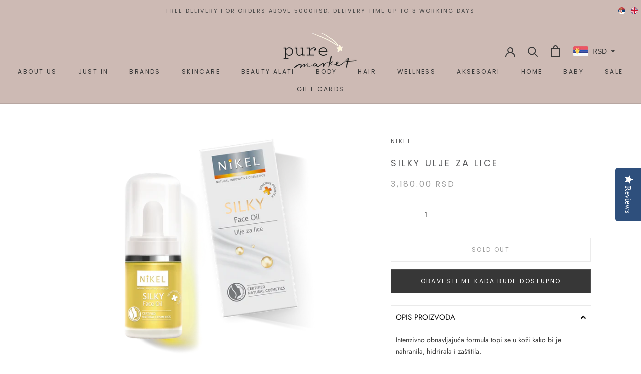

--- FILE ---
content_type: text/html; charset=utf-8
request_url: https://puremarket.rs/en/products/silky-ulje-za-lice
body_size: 87644
content:
<!doctype html>

<html class="no-js" lang="en">
  <head>
  
  <!-- Google tag (gtag.js) -->
<script async src="https://www.googletagmanager.com/gtag/js?id=G-BRXMM805J4"></script>
<script>
  window.dataLayer = window.dataLayer || [];
  function gtag(){dataLayer.push(arguments);}
  gtag('js', new Date());

  gtag('config', 'G-BRXMM805J4');
</script>
  
    <meta charset="utf-8"> 
    <meta http-equiv="X-UA-Compatible" content="IE=edge,chrome=1">
    <meta name="viewport" content="width=device-width, initial-scale=1.0, height=device-height, minimum-scale=1.0, user-scalable=0">
    <meta name="theme-color" content="">

    <script type="text/javascript">(function e(){var e=document.createElement("script");e.type="text/javascript",e.async=true,e.src="//staticw2.yotpo.com/ZJX10AWR9ynII2aofaKzv2infIgm9W9NLeXbhsrE/widget.js";var t=document.getElementsByTagName("script")[0];t.parentNode.insertBefore(e,t)})();</script>
    
    <meta name="facebook-domain-verification" content="bc7dxcq34mbrflev0qqavtlmjg7twi" />
  
    
    <title>
      SILKY Ulje za lice &ndash; Pure Market
    </title><meta name="description" content="OPIS PROIZVODA Intenzivno obnavljajuća formula topi se u koži kako bi je nahranila, hidrirala i zaštitila. Dragoceno do poslednje kapi! Čuva i obnavlja epidermu, smanjuje bore i pomaže koži da vrati prirodni sjaj. Ulje je idealna podloga za svaku kremu, a sastoji se od energizirajuće kompozicije čistih esencija i hladn"><link rel="canonical" href="https://puremarket.rs/en/products/silky-ulje-za-lice"><link rel="shortcut icon" href="//puremarket.rs/cdn/shop/files/favico_32x32.png?v=1613571799" type="image/png"><meta property="og:type" content="product">
  <meta property="og:title" content="SILKY Ulje za lice"><meta property="og:image" content="http://puremarket.rs/cdn/shop/files/15ml-Silky-Face-Oil-lezeci_232140_grande.png?v=1706010496">
    <meta property="og:image:secure_url" content="https://puremarket.rs/cdn/shop/files/15ml-Silky-Face-Oil-lezeci_232140_grande.png?v=1706010496"><meta property="product:price:amount" content="3,180">
  <meta property="product:price:currency" content="RSD"><meta property="og:description" content="OPIS PROIZVODA Intenzivno obnavljajuća formula topi se u koži kako bi je nahranila, hidrirala i zaštitila. Dragoceno do poslednje kapi! Čuva i obnavlja epidermu, smanjuje bore i pomaže koži da vrati prirodni sjaj. Ulje je idealna podloga za svaku kremu, a sastoji se od energizirajuće kompozicije čistih esencija i hladn"><meta property="og:url" content="https://puremarket.rs/en/products/silky-ulje-za-lice">
<meta property="og:site_name" content="PURE MARKET"><meta name="twitter:card" content="summary"><meta name="twitter:title" content="SILKY Ulje za lice">
  <meta name="twitter:description" content="OPIS PROIZVODA Intenzivno obnavljajuća formula topi se u koži kako bi je nahranila, hidrirala i zaštitila. Dragoceno do poslednje kapi! Čuva i obnavlja epidermu, smanjuje bore i pomaže koži da vrati prirodni sjaj. Ulje je idealna podloga za svaku kremu, a sastoji se od energizirajuće kompozicije čistih esencija i hladno prešanih ulja semenki jojobe, badema, divlje ruže, pasiflore, mandarine, narandže, iglica ružmarina i cvetova smilja. O delotvornosti ovog ulja bogatog vitaminom E, govori i podatak da je dovoljno naneti dve do tri kapi dnevno. KAKO SE KORISTI? Posle čišćenja lica, naneti odgovarajuću količinu na lice i utapkati do apsorpcije.  GLAVNI SASTOJCI Simmondsia Chinensis (Jojoba) Seed Oil, Prunus Amygdalus Dulcis (Sweet Almond) Seed Oil, Rosa Canina (Wild Rose) Seed Oil, Passiflora Incarnata (Passion Flower) Seed Oil, Citrus Aurantium Dulcis (Sweet Orange) Peel Oil, Tocopherol (Vitamin E), Citrus Nobilis (Mandarin Orange) Peel">
  <meta name="twitter:image" content="https://puremarket.rs/cdn/shop/files/15ml-Silky-Face-Oil-lezeci_232140_600x600_crop_center.png?v=1706010496">

    <script>window.performance && window.performance.mark && window.performance.mark('shopify.content_for_header.start');</script><meta name="facebook-domain-verification" content="imi0a8hzw8pu27xjveoxfm40sflo04">
<meta name="facebook-domain-verification" content="bc7dxcq34mbrflev0qqavtlmjg7twi">
<meta name="google-site-verification" content="41mH7LBaEY1dF5KXO4gfXk5vQ9dx_ATCMbD7uQyeD5w">
<meta id="shopify-digital-wallet" name="shopify-digital-wallet" content="/1664385070/digital_wallets/dialog">
<link rel="alternate" hreflang="x-default" href="https://puremarket.rs/products/silky-ulje-za-lice">
<link rel="alternate" hreflang="sr" href="https://puremarket.rs/products/silky-ulje-za-lice">
<link rel="alternate" hreflang="en" href="https://puremarket.rs/en/products/silky-ulje-za-lice">
<link rel="alternate" type="application/json+oembed" href="https://puremarket.rs/en/products/silky-ulje-za-lice.oembed">
<script async="async" src="/checkouts/internal/preloads.js?locale=en-RS"></script>
<script id="shopify-features" type="application/json">{"accessToken":"c1816866b73adca3cf6337aca7d639c4","betas":["rich-media-storefront-analytics"],"domain":"puremarket.rs","predictiveSearch":true,"shopId":1664385070,"locale":"en"}</script>
<script>var Shopify = Shopify || {};
Shopify.shop = "pureeu.myshopify.com";
Shopify.locale = "en";
Shopify.currency = {"active":"RSD","rate":"1.0"};
Shopify.country = "RS";
Shopify.theme = {"name":"Prestige","id":35711451182,"schema_name":"Prestige","schema_version":"4.0.2","theme_store_id":855,"role":"main"};
Shopify.theme.handle = "null";
Shopify.theme.style = {"id":null,"handle":null};
Shopify.cdnHost = "puremarket.rs/cdn";
Shopify.routes = Shopify.routes || {};
Shopify.routes.root = "/en/";</script>
<script type="module">!function(o){(o.Shopify=o.Shopify||{}).modules=!0}(window);</script>
<script>!function(o){function n(){var o=[];function n(){o.push(Array.prototype.slice.apply(arguments))}return n.q=o,n}var t=o.Shopify=o.Shopify||{};t.loadFeatures=n(),t.autoloadFeatures=n()}(window);</script>
<script id="shop-js-analytics" type="application/json">{"pageType":"product"}</script>
<script defer="defer" async type="module" src="//puremarket.rs/cdn/shopifycloud/shop-js/modules/v2/client.init-shop-cart-sync_BN7fPSNr.en.esm.js"></script>
<script defer="defer" async type="module" src="//puremarket.rs/cdn/shopifycloud/shop-js/modules/v2/chunk.common_Cbph3Kss.esm.js"></script>
<script defer="defer" async type="module" src="//puremarket.rs/cdn/shopifycloud/shop-js/modules/v2/chunk.modal_DKumMAJ1.esm.js"></script>
<script type="module">
  await import("//puremarket.rs/cdn/shopifycloud/shop-js/modules/v2/client.init-shop-cart-sync_BN7fPSNr.en.esm.js");
await import("//puremarket.rs/cdn/shopifycloud/shop-js/modules/v2/chunk.common_Cbph3Kss.esm.js");
await import("//puremarket.rs/cdn/shopifycloud/shop-js/modules/v2/chunk.modal_DKumMAJ1.esm.js");

  window.Shopify.SignInWithShop?.initShopCartSync?.({"fedCMEnabled":true,"windoidEnabled":true});

</script>
<script>(function() {
  var isLoaded = false;
  function asyncLoad() {
    if (isLoaded) return;
    isLoaded = true;
    var urls = ["\/\/staticw2.yotpo.com\/ZJX10AWR9ynII2aofaKzv2infIgm9W9NLeXbhsrE\/widget.js?shop=pureeu.myshopify.com","https:\/\/cdn-loyalty.yotpo.com\/loader\/-zm36zIrV67iKtUvuvQ_xw.js?shop=pureeu.myshopify.com","https:\/\/cdn.shopify.com\/s\/files\/1\/0016\/6438\/5070\/t\/5\/assets\/booster_eu_cookie_1664385070.js?v=1586254355\u0026shop=pureeu.myshopify.com","\/\/cdn.shopify.com\/s\/files\/1\/0875\/2064\/files\/easyslider-1.0.0.js?shop=pureeu.myshopify.com","https:\/\/d1xpt5x8kaueog.cloudfront.net\/assets\/apps\/iq_slider\/shopify_store.js?shop=pureeu.myshopify.com","https:\/\/cdn.nfcube.com\/instafeed-10669fa46a3ce90e17ee926e6012c1be.js?shop=pureeu.myshopify.com","https:\/\/cdn-widgetsrepository.yotpo.com\/v1\/loader\/ZJX10AWR9ynII2aofaKzv2infIgm9W9NLeXbhsrE?shop=pureeu.myshopify.com"];
    for (var i = 0; i < urls.length; i++) {
      var s = document.createElement('script');
      s.type = 'text/javascript';
      s.async = true;
      s.src = urls[i];
      var x = document.getElementsByTagName('script')[0];
      x.parentNode.insertBefore(s, x);
    }
  };
  if(window.attachEvent) {
    window.attachEvent('onload', asyncLoad);
  } else {
    window.addEventListener('load', asyncLoad, false);
  }
})();</script>
<script id="__st">var __st={"a":1664385070,"offset":3600,"reqid":"8215e589-503a-4926-b377-602fa935ea54-1769905705","pageurl":"puremarket.rs\/en\/products\/silky-ulje-za-lice","u":"dcb9f7f4665c","p":"product","rtyp":"product","rid":6946506047534};</script>
<script>window.ShopifyPaypalV4VisibilityTracking = true;</script>
<script id="captcha-bootstrap">!function(){'use strict';const t='contact',e='account',n='new_comment',o=[[t,t],['blogs',n],['comments',n],[t,'customer']],c=[[e,'customer_login'],[e,'guest_login'],[e,'recover_customer_password'],[e,'create_customer']],r=t=>t.map((([t,e])=>`form[action*='/${t}']:not([data-nocaptcha='true']) input[name='form_type'][value='${e}']`)).join(','),a=t=>()=>t?[...document.querySelectorAll(t)].map((t=>t.form)):[];function s(){const t=[...o],e=r(t);return a(e)}const i='password',u='form_key',d=['recaptcha-v3-token','g-recaptcha-response','h-captcha-response',i],f=()=>{try{return window.sessionStorage}catch{return}},m='__shopify_v',_=t=>t.elements[u];function p(t,e,n=!1){try{const o=window.sessionStorage,c=JSON.parse(o.getItem(e)),{data:r}=function(t){const{data:e,action:n}=t;return t[m]||n?{data:e,action:n}:{data:t,action:n}}(c);for(const[e,n]of Object.entries(r))t.elements[e]&&(t.elements[e].value=n);n&&o.removeItem(e)}catch(o){console.error('form repopulation failed',{error:o})}}const l='form_type',E='cptcha';function T(t){t.dataset[E]=!0}const w=window,h=w.document,L='Shopify',v='ce_forms',y='captcha';let A=!1;((t,e)=>{const n=(g='f06e6c50-85a8-45c8-87d0-21a2b65856fe',I='https://cdn.shopify.com/shopifycloud/storefront-forms-hcaptcha/ce_storefront_forms_captcha_hcaptcha.v1.5.2.iife.js',D={infoText:'Protected by hCaptcha',privacyText:'Privacy',termsText:'Terms'},(t,e,n)=>{const o=w[L][v],c=o.bindForm;if(c)return c(t,g,e,D).then(n);var r;o.q.push([[t,g,e,D],n]),r=I,A||(h.body.append(Object.assign(h.createElement('script'),{id:'captcha-provider',async:!0,src:r})),A=!0)});var g,I,D;w[L]=w[L]||{},w[L][v]=w[L][v]||{},w[L][v].q=[],w[L][y]=w[L][y]||{},w[L][y].protect=function(t,e){n(t,void 0,e),T(t)},Object.freeze(w[L][y]),function(t,e,n,w,h,L){const[v,y,A,g]=function(t,e,n){const i=e?o:[],u=t?c:[],d=[...i,...u],f=r(d),m=r(i),_=r(d.filter((([t,e])=>n.includes(e))));return[a(f),a(m),a(_),s()]}(w,h,L),I=t=>{const e=t.target;return e instanceof HTMLFormElement?e:e&&e.form},D=t=>v().includes(t);t.addEventListener('submit',(t=>{const e=I(t);if(!e)return;const n=D(e)&&!e.dataset.hcaptchaBound&&!e.dataset.recaptchaBound,o=_(e),c=g().includes(e)&&(!o||!o.value);(n||c)&&t.preventDefault(),c&&!n&&(function(t){try{if(!f())return;!function(t){const e=f();if(!e)return;const n=_(t);if(!n)return;const o=n.value;o&&e.removeItem(o)}(t);const e=Array.from(Array(32),(()=>Math.random().toString(36)[2])).join('');!function(t,e){_(t)||t.append(Object.assign(document.createElement('input'),{type:'hidden',name:u})),t.elements[u].value=e}(t,e),function(t,e){const n=f();if(!n)return;const o=[...t.querySelectorAll(`input[type='${i}']`)].map((({name:t})=>t)),c=[...d,...o],r={};for(const[a,s]of new FormData(t).entries())c.includes(a)||(r[a]=s);n.setItem(e,JSON.stringify({[m]:1,action:t.action,data:r}))}(t,e)}catch(e){console.error('failed to persist form',e)}}(e),e.submit())}));const S=(t,e)=>{t&&!t.dataset[E]&&(n(t,e.some((e=>e===t))),T(t))};for(const o of['focusin','change'])t.addEventListener(o,(t=>{const e=I(t);D(e)&&S(e,y())}));const B=e.get('form_key'),M=e.get(l),P=B&&M;t.addEventListener('DOMContentLoaded',(()=>{const t=y();if(P)for(const e of t)e.elements[l].value===M&&p(e,B);[...new Set([...A(),...v().filter((t=>'true'===t.dataset.shopifyCaptcha))])].forEach((e=>S(e,t)))}))}(h,new URLSearchParams(w.location.search),n,t,e,['guest_login'])})(!0,!0)}();</script>
<script integrity="sha256-4kQ18oKyAcykRKYeNunJcIwy7WH5gtpwJnB7kiuLZ1E=" data-source-attribution="shopify.loadfeatures" defer="defer" src="//puremarket.rs/cdn/shopifycloud/storefront/assets/storefront/load_feature-a0a9edcb.js" crossorigin="anonymous"></script>
<script data-source-attribution="shopify.dynamic_checkout.dynamic.init">var Shopify=Shopify||{};Shopify.PaymentButton=Shopify.PaymentButton||{isStorefrontPortableWallets:!0,init:function(){window.Shopify.PaymentButton.init=function(){};var t=document.createElement("script");t.src="https://puremarket.rs/cdn/shopifycloud/portable-wallets/latest/portable-wallets.en.js",t.type="module",document.head.appendChild(t)}};
</script>
<script data-source-attribution="shopify.dynamic_checkout.buyer_consent">
  function portableWalletsHideBuyerConsent(e){var t=document.getElementById("shopify-buyer-consent"),n=document.getElementById("shopify-subscription-policy-button");t&&n&&(t.classList.add("hidden"),t.setAttribute("aria-hidden","true"),n.removeEventListener("click",e))}function portableWalletsShowBuyerConsent(e){var t=document.getElementById("shopify-buyer-consent"),n=document.getElementById("shopify-subscription-policy-button");t&&n&&(t.classList.remove("hidden"),t.removeAttribute("aria-hidden"),n.addEventListener("click",e))}window.Shopify?.PaymentButton&&(window.Shopify.PaymentButton.hideBuyerConsent=portableWalletsHideBuyerConsent,window.Shopify.PaymentButton.showBuyerConsent=portableWalletsShowBuyerConsent);
</script>
<script data-source-attribution="shopify.dynamic_checkout.cart.bootstrap">document.addEventListener("DOMContentLoaded",(function(){function t(){return document.querySelector("shopify-accelerated-checkout-cart, shopify-accelerated-checkout")}if(t())Shopify.PaymentButton.init();else{new MutationObserver((function(e,n){t()&&(Shopify.PaymentButton.init(),n.disconnect())})).observe(document.body,{childList:!0,subtree:!0})}}));
</script>

<script>window.performance && window.performance.mark && window.performance.mark('shopify.content_for_header.end');</script>

<script>window.BOLD = window.BOLD || {};
    window.BOLD.common = window.BOLD.common || {};
    window.BOLD.common.Shopify = window.BOLD.common.Shopify || {};
    window.BOLD.common.Shopify.shop = {
      domain: 'puremarket.rs',
      permanent_domain: 'pureeu.myshopify.com',
      url: 'https://puremarket.rs',
      secure_url: 'https://puremarket.rs',
      money_format: "\u003cspan class=money\u003e {{amount_no_decimals}} RSD \u003c\/span\u003e",
      currency: "RSD"
    };
    window.BOLD.common.Shopify.customer = {
      id: null,
      tags: null,
    };
    window.BOLD.common.Shopify.cart = {"note":null,"attributes":{},"original_total_price":0,"total_price":0,"total_discount":0,"total_weight":0.0,"item_count":0,"items":[],"requires_shipping":false,"currency":"RSD","items_subtotal_price":0,"cart_level_discount_applications":[],"checkout_charge_amount":0};
    window.BOLD.common.template = 'product';window.BOLD.common.Shopify.formatMoney = function(money, format) {
        function n(t, e) {
            return "undefined" == typeof t ? e : t
        }
        function r(t, e, r, i) {
            if (e = n(e, 2),
                r = n(r, ","),
                i = n(i, "."),
            isNaN(t) || null == t)
                return 0;
            t = (t / 100).toFixed(e);
            var o = t.split(".")
                , a = o[0].replace(/(\d)(?=(\d\d\d)+(?!\d))/g, "$1" + r)
                , s = o[1] ? i + o[1] : "";
            return a + s
        }
        "string" == typeof money && (money = money.replace(".", ""));
        var i = ""
            , o = /\{\{\s*(\w+)\s*\}\}/
            , a = format || window.BOLD.common.Shopify.shop.money_format || window.Shopify.money_format || "$ {{ amount }}";
        switch (a.match(o)[1]) {
            case "amount":
                i = r(money, 2, ",", ".");
                break;
            case "amount_no_decimals":
                i = r(money, 0, ",", ".");
                break;
            case "amount_with_comma_separator":
                i = r(money, 2, ".", ",");
                break;
            case "amount_no_decimals_with_comma_separator":
                i = r(money, 0, ".", ",");
                break;
            case "amount_with_space_separator":
                i = r(money, 2, " ", ",");
                break;
            case "amount_no_decimals_with_space_separator":
                i = r(money, 0, " ", ",");
                break;
            case "amount_with_apostrophe_separator":
                i = r(money, 2, "'", ".");
                break;
        }
        return a.replace(o, i);
    };
    window.BOLD.common.Shopify.saveProduct = function (handle, product) {
      if (typeof handle === 'string' && typeof window.BOLD.common.Shopify.products[handle] === 'undefined') {
        if (typeof product === 'number') {
          window.BOLD.common.Shopify.handles[product] = handle;
          product = { id: product };
        }
        window.BOLD.common.Shopify.products[handle] = product;
      }
    };
    window.BOLD.common.Shopify.saveVariant = function (variant_id, variant) {
      if (typeof variant_id === 'number' && typeof window.BOLD.common.Shopify.variants[variant_id] === 'undefined') {
        window.BOLD.common.Shopify.variants[variant_id] = variant;
      }
    };window.BOLD.common.Shopify.products = window.BOLD.common.Shopify.products || {};
    window.BOLD.common.Shopify.variants = window.BOLD.common.Shopify.variants || {};
    window.BOLD.common.Shopify.handles = window.BOLD.common.Shopify.handles || {};window.BOLD.common.Shopify.handle = "silky-ulje-za-lice"
window.BOLD.common.Shopify.saveProduct("silky-ulje-za-lice", 6946506047534);window.BOLD.common.Shopify.saveVariant(40598761701422, { product_id: 6946506047534, product_handle: "silky-ulje-za-lice", price: 318000, group_id: '', csp_metafield: {}});window.BOLD.apps_installed = {"Currency":1} || {};window.BOLD.common.Shopify.metafields = window.BOLD.common.Shopify.metafields || {};window.BOLD.common.Shopify.metafields["bold_rp"] = {};window.BOLD.common.Shopify.metafields["bold_csp_defaults"] = {};window.BOLD.common.cacheParams = window.BOLD.common.cacheParams || {};
</script><link rel="stylesheet" href="//puremarket.rs/cdn/shop/t/5/assets/theme.scss.css?v=49983210629999490531762243780">

    <script>
      // This allows to expose several variables to the global scope, to be used in scripts
      window.theme = {
        template: "product",
        shopCurrency: "RSD",
        moneyFormat: "\u003cspan class=money\u003e {{amount_no_decimals}} RSD \u003c\/span\u003e",
        moneyWithCurrencyFormat: "\u003cspan class=money\u003e {{amount_no_decimals}} RSD \u003c\/span\u003e",
        currencyConversionEnabled: false,
        currencyConversionMoneyFormat: "money_format",
        currencyConversionRoundAmounts: true,
        productImageSize: "square",
        searchMode: "product,article",
        showPageTransition: false,
        showElementStaggering: false,
        showImageZooming: true
      };

      window.languages = {
        cartAddNote: "Add Order Note",
        cartEditNote: "Edit Order Note",
        productImageLoadingError: "This image could not be loaded. Please try to reload the page.",
        productFormAddToCart: "Add to cart",
        productFormUnavailable: "Unavailable",
        productFormSoldOut: "Sold Out",
        shippingEstimatorOneResult: "1 option available:",
        shippingEstimatorMoreResults: "{{count}} options available:",
        shippingEstimatorNoResults: "No shipping could be found"
      };

      window.lazySizesConfig = {
        loadHidden: false,
        hFac: 0.5,
        expFactor: 2,
        ricTimeout: 150,
        lazyClass: 'Image--lazyLoad',
        loadingClass: 'Image--lazyLoading',
        loadedClass: 'Image--lazyLoaded'
      };

      document.documentElement.className = document.documentElement.className.replace('no-js', 'js');
      document.documentElement.style.setProperty('--window-height', window.innerHeight + 'px');

      // We do a quick detection of some features (we could use Modernizr but for so little...)
      (function() {
        document.documentElement.className += ((window.CSS && window.CSS.supports('(position: sticky) or (position: -webkit-sticky)')) ? ' supports-sticky' : ' no-supports-sticky');
        document.documentElement.className += (window.matchMedia('(-moz-touch-enabled: 1), (hover: none)')).matches ? ' no-supports-hover' : ' supports-hover';
      }());

      // This code is done to force reload the page when the back button is hit (which allows to fix stale data on cart, for instance)
      if (performance.navigation.type === 2) {
        location.reload(true);
      }
    </script>

    <script src="//puremarket.rs/cdn/shop/t/5/assets/lazysizes.min.js?v=174358363404432586981554719558" async></script>

    
<script src="https://polyfill-fastly.net/v3/polyfill.min.js?unknown=polyfill&features=fetch,Element.prototype.closest,Element.prototype.remove,Element.prototype.classList,Array.prototype.includes,Array.prototype.fill,Object.assign,CustomEvent,IntersectionObserver,IntersectionObserverEntry" defer></script>
    <script src="//puremarket.rs/cdn/shop/t/5/assets/libs.min.js?v=88466822118989791001554719558" defer></script>
    <script src="//puremarket.rs/cdn/shop/t/5/assets/theme.min.js?v=63264853365347619581554719558" defer></script>
    <script src="//puremarket.rs/cdn/shop/t/5/assets/custom.js?v=8814717088703906631554719558" defer></script>

    
  <script type="application/ld+json">
  {
    "@context": "http://schema.org",
    "@type": "Product",
    "offers": {
      "@type": "Offer",
      "availability":"https://schema.org/OutOfStock",
      "price": "3,180",
      "priceCurrency": "RSD",
      "url": "https://puremarket.rs/en/products/silky-ulje-za-lice"
    },
    "brand": "NiKEL",
    "name": "SILKY Ulje za lice",
    "description": "OPIS PROIZVODA\nIntenzivno obnavljajuća formula topi se u koži kako bi je nahranila, hidrirala i zaštitila. \nDragoceno do poslednje kapi! Čuva i obnavlja epidermu, smanjuje bore i pomaže koži da vrati prirodni sjaj. Ulje je idealna podloga za svaku kremu, a sastoji se od energizirajuće kompozicije čistih esencija i hladno prešanih ulja semenki jojobe, badema, divlje ruže, pasiflore, mandarine, narandže, iglica ružmarina i cvetova smilja. O delotvornosti ovog ulja bogatog vitaminom E, govori i podatak da je dovoljno naneti dve do tri kapi dnevno.\nKAKO SE KORISTI?\nPosle čišćenja lica, naneti odgovarajuću količinu na lice i utapkati do apsorpcije. \nGLAVNI SASTOJCI\nSimmondsia Chinensis (Jojoba) Seed Oil, Prunus Amygdalus Dulcis (Sweet Almond) Seed Oil, Rosa Canina (Wild Rose) Seed Oil, Passiflora Incarnata (Passion Flower) Seed Oil, Citrus Aurantium Dulcis (Sweet Orange) Peel Oil, Tocopherol (Vitamin E), Citrus Nobilis (Mandarin Orange) Peel Oil, Rosmarinus Officinalis (Rosemary) Leaf Oil, Helichrysum Angustifolium (Immortelle) Flower Oil, Limonene, Linalool.",
    "category": "",
    "url": "https://puremarket.rs/en/products/silky-ulje-za-lice",
    "image": {
      "@type": "ImageObject",
      "url": "https://puremarket.rs/cdn/shop/files/15ml-Silky-Face-Oil-lezeci_232140_1024x1024.png?v=1706010496",
      "image": "https://puremarket.rs/cdn/shop/files/15ml-Silky-Face-Oil-lezeci_232140_1024x1024.png?v=1706010496",
      "name": "SILKY Ulje za lice",
      "width": 1024,
      "height": 1024
    }
  }
  </script>

  
<!-- Google Tag Manager -->
<script>(function(w,d,s,l,i){w[l]=w[l]||[];w[l].push({'gtm.start':
new Date().getTime(),event:'gtm.js'});var f=d.getElementsByTagName(s)[0],
j=d.createElement(s),dl=l!='dataLayer'?'&l='+l:'';j.async=true;j.src=
'https://www.googletagmanager.com/gtm.js?id='+i+dl;f.parentNode.insertBefore(j,f);
})(window,document,'script','dataLayer','GTM-MZ3LMRN');</script>
<!-- End Google Tag Manager -->
  
 
<!-- BeginConsistentCartAddon -->  <script>    Shopify.customer_logged_in = false ;  Shopify.customer_email = "" ;  Shopify.log_uuids = true;    </script>  <!-- EndConsistentCartAddon -->
<!-- BEGIN app block: shopify://apps/klaviyo-email-marketing-sms/blocks/klaviyo-onsite-embed/2632fe16-c075-4321-a88b-50b567f42507 -->












  <script async src="https://static.klaviyo.com/onsite/js/VF5MYx/klaviyo.js?company_id=VF5MYx"></script>
  <script>!function(){if(!window.klaviyo){window._klOnsite=window._klOnsite||[];try{window.klaviyo=new Proxy({},{get:function(n,i){return"push"===i?function(){var n;(n=window._klOnsite).push.apply(n,arguments)}:function(){for(var n=arguments.length,o=new Array(n),w=0;w<n;w++)o[w]=arguments[w];var t="function"==typeof o[o.length-1]?o.pop():void 0,e=new Promise((function(n){window._klOnsite.push([i].concat(o,[function(i){t&&t(i),n(i)}]))}));return e}}})}catch(n){window.klaviyo=window.klaviyo||[],window.klaviyo.push=function(){var n;(n=window._klOnsite).push.apply(n,arguments)}}}}();</script>

  
    <script id="viewed_product">
      if (item == null) {
        var _learnq = _learnq || [];

        var MetafieldReviews = null
        var MetafieldYotpoRating = null
        var MetafieldYotpoCount = null
        var MetafieldLooxRating = null
        var MetafieldLooxCount = null
        var okendoProduct = null
        var okendoProductReviewCount = null
        var okendoProductReviewAverageValue = null
        try {
          // The following fields are used for Customer Hub recently viewed in order to add reviews.
          // This information is not part of __kla_viewed. Instead, it is part of __kla_viewed_reviewed_items
          MetafieldReviews = {};
          MetafieldYotpoRating = null
          MetafieldYotpoCount = null
          MetafieldLooxRating = null
          MetafieldLooxCount = null

          okendoProduct = null
          // If the okendo metafield is not legacy, it will error, which then requires the new json formatted data
          if (okendoProduct && 'error' in okendoProduct) {
            okendoProduct = null
          }
          okendoProductReviewCount = okendoProduct ? okendoProduct.reviewCount : null
          okendoProductReviewAverageValue = okendoProduct ? okendoProduct.reviewAverageValue : null
        } catch (error) {
          console.error('Error in Klaviyo onsite reviews tracking:', error);
        }

        var item = {
          Name: "SILKY Ulje za lice",
          ProductID: 6946506047534,
          Categories: ["Brands","Face","NiKEL","Proizvodi koji nisu na popustu","SKINCARE","Svi proizvodi","Ulja \u0026 Serumi"],
          ImageURL: "https://puremarket.rs/cdn/shop/files/15ml-Silky-Face-Oil-lezeci_232140_grande.png?v=1706010496",
          URL: "https://puremarket.rs/en/products/silky-ulje-za-lice",
          Brand: "NiKEL",
          Price: " 3,180 RSD ",
          Value: "3,180",
          CompareAtPrice: " 0 RSD "
        };
        _learnq.push(['track', 'Viewed Product', item]);
        _learnq.push(['trackViewedItem', {
          Title: item.Name,
          ItemId: item.ProductID,
          Categories: item.Categories,
          ImageUrl: item.ImageURL,
          Url: item.URL,
          Metadata: {
            Brand: item.Brand,
            Price: item.Price,
            Value: item.Value,
            CompareAtPrice: item.CompareAtPrice
          },
          metafields:{
            reviews: MetafieldReviews,
            yotpo:{
              rating: MetafieldYotpoRating,
              count: MetafieldYotpoCount,
            },
            loox:{
              rating: MetafieldLooxRating,
              count: MetafieldLooxCount,
            },
            okendo: {
              rating: okendoProductReviewAverageValue,
              count: okendoProductReviewCount,
            }
          }
        }]);
      }
    </script>
  




  <script>
    window.klaviyoReviewsProductDesignMode = false
  </script>







<!-- END app block --><!-- BEGIN app block: shopify://apps/reelup-shoppable-videos-reels/blocks/reelup/a8ec9e4d-d192-44f7-9c23-595f9ee7dd5b --><style>
  [id*='reelup'].shopify-app-block {
    width: 100%;
  }
</style><style id='reelUp_customCSS'>
    
  </style><script>
    eval(``);
  </script><script src='https://cdn-v2.reelup.io/global.js.gz?v=1769905705' defer></script><script>
  console.log("%cVideo commerce powered by ReelUp.", 'font-size: 18px; font-weight: 600; color: #000;background: #a3f234; padding: 10px 20px; border-radius: 5px; width: 100%');
  console.log("🚀 Enhanced Product Discovery.\n" +
  "📈 Increased Conversion Rates.\n" +
  "🤩 Elevated Visitor Engagements.\n\n" +
  "Learn more at: https://apps.shopify.com/reelup/");

  window.shopFormat = "\u003cspan class=money\u003e {{amount_no_decimals}} RSD \u003c\/span\u003e";
  window.shopCurrency = "RSD";
  window.REELUP = {
     files: {
        carousel: {
            css: "https://cdn.shopify.com/extensions/019a961d-0cdf-72c1-aed3-524c2b6dbde8/ig-reels-124/assets/reels_carousel.css",
        },
        stacked: {
            css: "https://cdn.shopify.com/extensions/019a961d-0cdf-72c1-aed3-524c2b6dbde8/ig-reels-124/assets/reels_carousel_stacked.css",
        },
        grid: {
            css: "https://cdn.shopify.com/extensions/019a961d-0cdf-72c1-aed3-524c2b6dbde8/ig-reels-124/assets/reels_grid.css",
        },
        stories: {
            css: "https://cdn.shopify.com/extensions/019a961d-0cdf-72c1-aed3-524c2b6dbde8/ig-reels-124/assets/reels_stories.css",
        },
    },
    shopLocale: "RS"
  };window.reelUp_productJSON = {"id":6946506047534,"title":"SILKY Ulje za lice","handle":"silky-ulje-za-lice","description":"\u003ch3\u003eOPIS PROIZVODA\u003c\/h3\u003e\n\u003cp class=\"product-msg\"\u003eIntenzivno obnavljajuća formula topi se u koži kako bi je nahranila, hidrirala i zaštitila. \u003cbr\u003e\u003c\/p\u003e\n\u003cp class=\"product-msg\"\u003eDragoceno do poslednje kapi! Čuva i obnavlja epidermu, smanjuje bore i pomaže koži da vrati prirodni sjaj. Ulje je idealna podloga za svaku kremu, a sastoji se od energizirajuće kompozicije čistih esencija i hladno prešanih ulja semenki jojobe, badema, divlje ruže, pasiflore, mandarine, narandže, iglica ružmarina i cvetova smilja. O delotvornosti ovog ulja bogatog vitaminom E, govori i podatak da je dovoljno naneti dve do tri kapi dnevno.\u003c\/p\u003e\n\u003ch3\u003eKAKO SE KORISTI?\u003c\/h3\u003e\n\u003cp\u003e\u003cspan data-mce-fragment=\"1\"\u003ePosle čišćenja lica, naneti odgovarajuću količinu na lice i utapkati do apsorpcije. \u003c\/span\u003e\u003c\/p\u003e\n\u003ch3\u003eGLAVNI SASTOJCI\u003c\/h3\u003e\n\u003cp\u003eSimmondsia Chinensis (Jojoba) Seed Oil, Prunus Amygdalus Dulcis (Sweet Almond) Seed Oil, Rosa Canina (Wild Rose) Seed Oil, Passiflora Incarnata (Passion Flower) Seed Oil, Citrus Aurantium Dulcis (Sweet Orange) Peel Oil, Tocopherol (Vitamin E), Citrus Nobilis (Mandarin Orange) Peel Oil, Rosmarinus Officinalis (Rosemary) Leaf Oil, Helichrysum Angustifolium (Immortelle) Flower Oil, Limonene, Linalool.\u003c\/p\u003e","published_at":"2024-02-21T15:54:22+01:00","created_at":"2024-01-23T11:57:15+01:00","vendor":"NiKEL","type":"","tags":["Lice","NiKEL","SKINCARE","ulja \u0026 serumi"],"price":318000,"price_min":318000,"price_max":318000,"available":false,"price_varies":false,"compare_at_price":null,"compare_at_price_min":0,"compare_at_price_max":0,"compare_at_price_varies":false,"variants":[{"id":40598761701422,"title":"Default Title","option1":"Default Title","option2":null,"option3":null,"sku":"","requires_shipping":true,"taxable":false,"featured_image":null,"available":false,"name":"SILKY Ulje za lice","public_title":null,"options":["Default Title"],"price":318000,"weight":0,"compare_at_price":null,"inventory_management":"shopify","barcode":"","requires_selling_plan":false,"selling_plan_allocations":[]}],"images":["\/\/puremarket.rs\/cdn\/shop\/files\/15ml-Silky-Face-Oil-lezeci_232140.png?v=1706010496"],"featured_image":"\/\/puremarket.rs\/cdn\/shop\/files\/15ml-Silky-Face-Oil-lezeci_232140.png?v=1706010496","options":["Title"],"media":[{"alt":null,"id":23197117382702,"position":1,"preview_image":{"aspect_ratio":1.182,"height":1184,"width":1400,"src":"\/\/puremarket.rs\/cdn\/shop\/files\/15ml-Silky-Face-Oil-lezeci_232140.png?v=1706010496"},"aspect_ratio":1.182,"height":1184,"media_type":"image","src":"\/\/puremarket.rs\/cdn\/shop\/files\/15ml-Silky-Face-Oil-lezeci_232140.png?v=1706010496","width":1400}],"requires_selling_plan":false,"selling_plan_groups":[],"content":"\u003ch3\u003eOPIS PROIZVODA\u003c\/h3\u003e\n\u003cp class=\"product-msg\"\u003eIntenzivno obnavljajuća formula topi se u koži kako bi je nahranila, hidrirala i zaštitila. \u003cbr\u003e\u003c\/p\u003e\n\u003cp class=\"product-msg\"\u003eDragoceno do poslednje kapi! Čuva i obnavlja epidermu, smanjuje bore i pomaže koži da vrati prirodni sjaj. Ulje je idealna podloga za svaku kremu, a sastoji se od energizirajuće kompozicije čistih esencija i hladno prešanih ulja semenki jojobe, badema, divlje ruže, pasiflore, mandarine, narandže, iglica ružmarina i cvetova smilja. O delotvornosti ovog ulja bogatog vitaminom E, govori i podatak da je dovoljno naneti dve do tri kapi dnevno.\u003c\/p\u003e\n\u003ch3\u003eKAKO SE KORISTI?\u003c\/h3\u003e\n\u003cp\u003e\u003cspan data-mce-fragment=\"1\"\u003ePosle čišćenja lica, naneti odgovarajuću količinu na lice i utapkati do apsorpcije. \u003c\/span\u003e\u003c\/p\u003e\n\u003ch3\u003eGLAVNI SASTOJCI\u003c\/h3\u003e\n\u003cp\u003eSimmondsia Chinensis (Jojoba) Seed Oil, Prunus Amygdalus Dulcis (Sweet Almond) Seed Oil, Rosa Canina (Wild Rose) Seed Oil, Passiflora Incarnata (Passion Flower) Seed Oil, Citrus Aurantium Dulcis (Sweet Orange) Peel Oil, Tocopherol (Vitamin E), Citrus Nobilis (Mandarin Orange) Peel Oil, Rosmarinus Officinalis (Rosemary) Leaf Oil, Helichrysum Angustifolium (Immortelle) Flower Oil, Limonene, Linalool.\u003c\/p\u003e"};;

      window.reelUp_productJSON.collectionIds = [81226596398,80985948206,77851131950,170289135662,262703808558,261544607790,171720474670];console.log("Reelup Product Page Reels Widget is disabled.");const settingsData = {"translations":{"description_label":"Description","quantity":"Quantity","add_cart_error_message":"An error has occurred","add_cart_success_message":"Added to cart successfully!","single_product":"Product","multiple_products":"Products","sold_out_button_text":"Sold out","off":"OFF","view_cart":"View cart","credit":"Credits","recommended_products":"You may like","unmute_btn":"Tap to Unmute","swipe_to_next":"Swipe up to see more!","copied":"Copied","empty_cart":"Your cart is empty","cart_popup_heading":"Your cart","no_product_found":"No product found","share_popup_heading":"Share video","video_url":"Video URL","copy_link":"Copy link","product":"Product","price":"Price","subtotal":"Subtotal","checkout_button":"Checkout","reviews_label":"Customer Reviews","total_reviews":"Based on {{raters}} Reviews","load_more_reviews":"Load more reviews","cart_limit_error":"You have reached the limit to add product into cart","share_label":"Share","likes_label":"Likes","views_label":"Views","add_to_cart_button":"Add to Cart","shop_now_button":"Shop Now","more_info_button":"More Info","multiple_products_heading":"Products seen in the video"},"integrations":{"reviews":{"reviews_provider":null,"reviews_api_key":null}},"devtool":{"custom_css":null,"custom_js":null,"load_on_interaction":0,"playlist_addtocart_js":null,"popup_cart_button_js":null,"popup_addtocart_button_js":null,"soldout_js":null,"scale_video":1,"api_key":"kaXl1f7PXIiVFYtbD4ZSSkBX0ExwgPsw"},"socialpixel":{"facebook_pixel":null,"tiktok_pixel":null,"google_pixel":null,"snapchat_pixel":null}};
      const global_settings = {"reel_views":0,"reel_likes":1,"reel_share":1,"brand_logo":null,"powered_by_reelup":1,"overlay_icon":"solid_icon","icon_color":"rgba(0, 0, 0, 1)","primary_button_background_color":"rgba(0, 0, 0, 1)","primary_button_text_color":"rgb(255,255,255)","secondary_button_background_color":"rgba(255,255,255,1)","secondary_button_text_color":"rgba(34, 34, 34, 1)","secondary_button_border_color":"rgba(34, 34, 34, 1)","sale_badge_background_color":"rgba(179, 0, 0, 1)","sale_badge_text_color":"rgba(255, 255, 255, 1)","regular_price_color":"rgba(255, 255, 255, 1)","sale_price_color":"rgba(255, 255, 255, 1)","modal_logo_width":50,"quantity_allowed_per_item":5,"items_to_purchase_allowed":25,"show_decimal":1,"is_order_tag":1,"reels_sorting":0,"reels_sorting_option":"none","smart_inventory_sync":0,"smart_inventory_sync_option":"move_reel_to_last","full_video_quality":"medium","short_video_quality":"short"};
      const retargeting_settings = [];
      window.REELUP.products = [];
      window.REELUP.customProducts = null;
      window.REELUP.videos = [{"id":176786,"title":"Always the most innovative skincare products 🩷 @Medicube Global pink PDRN capsule cream, deep vita C capsule cream \u0026 mini booster pro ✨ #medicube #glassglowskin #medicubepartner #skincare #salmonpdrn #salmondna #miniboosterpro #pdrncapsulecream #sephora #ulta","short_video":"https:\/\/cdn.shopify.com\/s\/files\/1\/0016\/6438\/5070\/files\/reelUp_tfpjkpupp9g1751388438890_short.mp4?v=1751388453","thumbnail":"https:\/\/cdn.shopify.com\/s\/files\/1\/0016\/6438\/5070\/files\/reelUp_tfpjkpupp9g1751388438890_thumbnail.jpg?v=1751388446","cta":"tagged_products","recommended_products_ai":"shopify_recommendation_ai","upload_date":"2025-05-19 14:31:26","cta_external_link":0,"full_video":"https:\/\/cdn.shopify.com\/s\/files\/1\/0016\/6438\/5070\/files\/reelUp_tfpjkpupp9g1751388438890_medium.mp4?v=1751388457","products":[{"reel_id":176786,"id":7099757690926,"handle":"deep-vita-c-capsule-krema","available":1},{"reel_id":176786,"id":7162607632430,"handle":"pdrn-pink-collagen-capsule-krema","available":1}]},{"id":176787,"title":"SUNGBOON EDITOR - Deep Collagen Retinol Tension Boost Up Mask 🌟 @sungbooneditor_us ad* #sungboonpartner #collagenmask #wrinklefree #antiaging #glassskin #sungbooneditor #koreanskincare #kbeauty #facelift #agingskin #liftingmask #facelifting #lindsaylohan #celebrity #GlowUp","short_video":"https:\/\/cdn.shopify.com\/s\/files\/1\/0016\/6438\/5070\/files\/reelUp_u7bgnp9fqh1747665104525_short.mp4?v=1747665112","thumbnail":"https:\/\/cdn.shopify.com\/s\/files\/1\/0016\/6438\/5070\/files\/reelUp_u7bgnp9fqh1747665104525_thumbnail.jpg?v=1747665113","cta":"tagged_products","recommended_products_ai":"shopify_recommendation_ai","upload_date":"2025-05-19 14:31:43","cta_external_link":0,"full_video":"https:\/\/cdn.shopify.com\/s\/files\/1\/0016\/6438\/5070\/files\/reelUp_u7bgnp9fqh1747665104525_medium.mp4?v=1747665114","products":[{"reel_id":176787,"id":7162834911278,"handle":"deep-collagen-retinol-boost-up-maska","available":1}]},{"id":176789,"title":"Which ones would suit you best? And which ones have you tried?🌟  #biodance #collagenmask #overnightmask #kbeauty #koreanskincare #stylekorean #stylekorean_global @Biodance","short_video":"https:\/\/cdn.shopify.com\/s\/files\/1\/0016\/6438\/5070\/files\/reelUp_cb6jk03hour1747665117874_short.mp4?v=1747665125","thumbnail":"https:\/\/cdn.shopify.com\/s\/files\/1\/0016\/6438\/5070\/files\/reelUp_cb6jk03hour1747665117874_thumbnail.jpg?v=1747665129","cta":"tagged_products","recommended_products_ai":"shopify_recommendation_ai","upload_date":"2025-05-19 14:31:56","cta_external_link":0,"full_video":"https:\/\/cdn.shopify.com\/s\/files\/1\/0016\/6438\/5070\/files\/reelUp_cb6jk03hour1747665117874_medium.mp4?v=1747665133","products":[{"reel_id":176789,"id":7153115922478,"handle":"bio-collagen-real-deep-maska","available":1},{"reel_id":176789,"id":7153115201582,"handle":"hydro-cera-nol-real-deep-maska-1","available":1},{"reel_id":176789,"id":7134916509742,"handle":"sea-kelp-real-deep-maska","available":1},{"reel_id":176789,"id":7134937088046,"handle":"vita-niacinamide-real-deep-maska","available":1}]},{"id":176790,"title":"Squalane-based products like S.Nature, have dominated the top ranks, and for good reason!✨ Deep hydration, a strengthened skin barrier, and that effortless glow are all results from the star ingredient - Squalane. Let's break down some of their best-selling products you won't regret trying...💖  💘Worldwide shipping 🇬🇧 Free UK shipping over £30 🇺🇸 Free US shipping over $50 🇨🇦 Free CA shipping over $80 #skinbarriercream #glowingskin #squalanecream #snaturecream #squalaneserum #koreanskincare #glassskin #viralkbeauty","short_video":"https:\/\/cdn.shopify.com\/s\/files\/1\/0016\/6438\/5070\/files\/reelUp_6lzla019221747665133691_short.mp4?v=1747665147","thumbnail":"https:\/\/cdn.shopify.com\/s\/files\/1\/0016\/6438\/5070\/files\/reelUp_6lzla019221747665133691_thumbnail.jpg?v=1747665141","cta":"tagged_products","recommended_products_ai":"shopify_recommendation_ai","upload_date":"2025-05-19 14:32:12","cta_external_link":0,"full_video":"https:\/\/cdn.shopify.com\/s\/files\/1\/0016\/6438\/5070\/files\/reelUp_6lzla019221747665133691_medium.mp4?v=1747665153","products":[{"reel_id":176790,"id":7162843299886,"handle":"aqua-squalane-moisturizing-krema","available":0}]},{"id":176791,"title":"Azelaic Acid is that girl !!!!!! So happy @anua_global came out with this 🙌🏻 #anuapartner #anua #azelaicacidserum #azelaicacid #redness #rosacea #rosaceaflareup #skincare #koreanskincare #kbeauty #koreanskincare101","short_video":"https:\/\/cdn.shopify.com\/s\/files\/1\/0016\/6438\/5070\/files\/reelUp_cqnd9rc3k241747665146699_short.mp4?v=1747665158","thumbnail":"https:\/\/cdn.shopify.com\/s\/files\/1\/0016\/6438\/5070\/files\/reelUp_cqnd9rc3k241747665146699_thumbnail.jpg?v=1747665153","cta":"tagged_products","recommended_products_ai":"shopify_recommendation_ai","upload_date":"2025-05-19 14:32:25","cta_external_link":0,"full_video":"https:\/\/cdn.shopify.com\/s\/files\/1\/0016\/6438\/5070\/files\/reelUp_cqnd9rc3k241747665146699_medium.mp4?v=1747665169","products":[{"reel_id":176791,"id":7134982668334,"handle":"azelaic-acid-10-hyaluron-redness-soothing-serum","available":1}]},{"id":176792,"title":"Oily skin essentials! 🌸 This pore care duo from @SKIN1004 Official deeply cleanses pores, brightens skin tone, and soothes the skin—even for those with sensitive skin! ✨ Thanks @BAZZAAL for sending me these! 🩷 ~ Madagascar Centella Poremizing Quick Clay Mask ~ Madagascar Centella Tone Brightening Capsule Ampoule SKIN1004 products are now available on Amazon! 💕 #skin1004 #kbeauty #skincare #claymask #tonebrighteningampoule","short_video":"https:\/\/cdn.shopify.com\/s\/files\/1\/0016\/6438\/5070\/files\/reelUp_ft8kvr00yic1747665171679_short.mp4?v=1747665180","thumbnail":"https:\/\/cdn.shopify.com\/s\/files\/1\/0016\/6438\/5070\/files\/reelUp_ft8kvr00yic1747665171679_thumbnail.jpg?v=1747665176","cta":"tagged_products","recommended_products_ai":"shopify_recommendation_ai","upload_date":"2025-05-19 14:32:50","cta_external_link":0,"full_video":"https:\/\/cdn.shopify.com\/s\/files\/1\/0016\/6438\/5070\/files\/reelUp_ft8kvr00yic1747665171679_medium.mp4?v=1747665189","products":[{"reel_id":176792,"id":7143009845294,"handle":"madagascar-centella-poremizing-maska-u-stiku","available":1},{"reel_id":176792,"id":7102489493550,"handle":"tone-brightening-capsule-ampula","available":1}]},{"id":176793,"title":"Retinal is now my new bestie to prevent the aging of my skin 🥹🤭 @KSECRET GLOBAL #retinal #retinolskincare #skincare #skincareroutine #retinol #fyp #koreanskincare #koreanskincareproducts #kbeautyskincare","short_video":"https:\/\/cdn.shopify.com\/s\/files\/1\/0016\/6438\/5070\/files\/reelUp_l9fpwlqppff1747665185401_short.mp4?v=1747665191","thumbnail":"https:\/\/cdn.shopify.com\/s\/files\/1\/0016\/6438\/5070\/files\/reelUp_l9fpwlqppff1747665185401_thumbnail.jpg?v=1747665198","cta":"tagged_products","recommended_products_ai":"shopify_recommendation_ai","upload_date":"2025-05-19 14:33:04","cta_external_link":0,"full_video":"https:\/\/cdn.shopify.com\/s\/files\/1\/0016\/6438\/5070\/files\/reelUp_l9fpwlqppff1747665185401_medium.mp4?v=1747665195","products":[{"reel_id":176793,"id":7156257947694,"handle":"seoul-1988-serum-retinal-liposome-2-black-ginseng","available":1}]},{"id":183855,"title":"why wait when you can prevent finelines🍓✨ Starting April 23rd the viral Biodance 3-piece mask set is just $16 on @STYLEKOREAN 🌟Free Gift for purchases over $35🛍️ ad @Biodance Store US  #Biodance #StyleKorean #StyleKorean10thAnniversary #collagenmask #gelmask","short_video":"https:\/\/cdn.shopify.com\/s\/files\/1\/0016\/6438\/5070\/files\/reelUp_hhpdv80mobb1749556586765_short.mp4?v=1749556598","thumbnail":"https:\/\/cdn.shopify.com\/s\/files\/1\/0016\/6438\/5070\/files\/reelUp_hhpdv80mobb1749556586765_thumbnail.jpg?v=1749556592","cta":"tagged_products","recommended_products_ai":"shopify_recommendation_ai","upload_date":"2025-06-10 11:56:27","cta_external_link":0,"full_video":"https:\/\/cdn.shopify.com\/s\/files\/1\/0016\/6438\/5070\/files\/reelUp_hhpdv80mobb1749556586765_medium.mp4?v=1749556598","products":[{"reel_id":183855,"id":7153115922478,"handle":"bio-collagen-real-deep-maska","available":1},{"reel_id":183855,"id":7153115201582,"handle":"hydro-cera-nol-real-deep-maska-1","available":1},{"reel_id":183855,"id":7134916509742,"handle":"sea-kelp-real-deep-maska","available":1},{"reel_id":183855,"id":7134937088046,"handle":"vita-niacinamide-real-deep-maska","available":1}]},{"id":183857,"title":"@Roundlab.US moisturizing spf is that girl 💦","short_video":"https:\/\/cdn.shopify.com\/s\/files\/1\/0016\/6438\/5070\/files\/reelUp_msq2ljpu1we1749556765179_short.mp4?v=1749556773","thumbnail":"https:\/\/cdn.shopify.com\/s\/files\/1\/0016\/6438\/5070\/files\/reelUp_msq2ljpu1we1749556765179_thumbnail.jpg?v=1749556771","cta":"tagged_products","recommended_products_ai":"shopify_recommendation_ai","upload_date":"2025-06-10 11:59:25","cta_external_link":0,"full_video":"https:\/\/cdn.shopify.com\/s\/files\/1\/0016\/6438\/5070\/files\/reelUp_msq2ljpu1we1749556765179_medium.mp4?v=1749556791","products":[{"reel_id":183857,"id":6899379732526,"handle":"birch-moisturizing-sunscreen-spf-50","available":1}]},{"id":183858,"title":"Let me introduce you to Silk Peptide Intensive Lifting Ampoule made by @Sungboon Editor Official ✨ It is a powerful anti-aging serum designed to firm, hydrate, and rejuvenate the skin. Infused with silk peptides, it smooths fine lines and boosts elasticity, making it perfect for mature or dry skin types. The result? A radiant, lifted, and youthful complexion! Trully MAGIC in a bottle✨ Shop now at YesStyle.com Use my rewards code: GRETAMIA10 for an extra discount! @YesStyle @YesStyleInfluencers  #sungbooneditor #intensiveampoule #yesstyle #yesstyleinfluencers #yesstylereview #koreanskincare #kbeauty #magicinabottle #CapCut","short_video":"https:\/\/cdn.shopify.com\/s\/files\/1\/0016\/6438\/5070\/files\/reelUp_zvoz7489des1749556919425_short.mp4?v=1749556927","thumbnail":"https:\/\/cdn.shopify.com\/s\/files\/1\/0016\/6438\/5070\/files\/reelUp_zvoz7489des1749556919425_thumbnail.jpg?v=1749556928","cta":"tagged_products","recommended_products_ai":"shopify_recommendation_ai","upload_date":"2025-06-10 12:01:59","cta_external_link":0,"full_video":"https:\/\/cdn.shopify.com\/s\/files\/1\/0016\/6438\/5070\/files\/reelUp_zvoz7489des1749556919425_medium.mp4?v=1749556933","products":[{"reel_id":183858,"id":7170455765038,"handle":"silk-peptide-intensive-lifting-ampula","available":0}]},{"id":183860,"title":"current favorite glass skin routine 💓 #medicube #medicubepartner @medicube global","short_video":"https:\/\/cdn.shopify.com\/s\/files\/1\/0016\/6438\/5070\/files\/reelUp_bfnmdrm0uyg1749557020726_short.mp4?v=1749557031","thumbnail":"https:\/\/cdn.shopify.com\/s\/files\/1\/0016\/6438\/5070\/files\/reelUp_bfnmdrm0uyg1749557020726_thumbnail.jpg?v=1749557035","cta":"tagged_products","recommended_products_ai":"shopify_recommendation_ai","upload_date":"2025-06-10 12:03:41","cta_external_link":0,"full_video":"https:\/\/cdn.shopify.com\/s\/files\/1\/0016\/6438\/5070\/files\/reelUp_bfnmdrm0uyg1749557020726_medium.mp4?v=1749557039","products":[{"reel_id":183860,"id":7110500417582,"handle":"pdrn-pink-peptide-serum","available":1}]},{"id":183862,"title":"New toner 🥰 @Eqqualberry #skincare#toner  #eqqualberry #swimmingpooltoner #closedcomedones #skintexture #toner #koreantoner #koreanskincare","short_video":"https:\/\/cdn.shopify.com\/s\/files\/1\/0016\/6438\/5070\/files\/reelUp_80c6brdvwi81749557268043_short.mp4?v=1749557276","thumbnail":"https:\/\/cdn.shopify.com\/s\/files\/1\/0016\/6438\/5070\/files\/reelUp_80c6brdvwi81749557268043_thumbnail.jpg?v=1749557278","cta":"tagged_products","recommended_products_ai":"shopify_recommendation_ai","upload_date":"2025-06-10 12:07:48","cta_external_link":0,"full_video":"https:\/\/cdn.shopify.com\/s\/files\/1\/0016\/6438\/5070\/files\/reelUp_80c6brdvwi81749557268043_medium.mp4?v=1749557279","products":[{"reel_id":183862,"id":7162836189230,"handle":"swimming-pool-toner","available":1}]},{"id":183864,"title":"#CapCut @S.NATURE #snature #cleanbeauty #glowingskin #glassskin #squalane #Squalanecream #Koreanmoisturecream #pr","short_video":"https:\/\/cdn.shopify.com\/s\/files\/1\/0016\/6438\/5070\/files\/reelUp_9utcwohou4o1749557394007_short.mp4?v=1749557406","thumbnail":"https:\/\/cdn.shopify.com\/s\/files\/1\/0016\/6438\/5070\/files\/reelUp_9utcwohou4o1749557394007_thumbnail.jpg?v=1749557406","cta":"tagged_products","recommended_products_ai":"shopify_recommendation_ai","upload_date":"2025-06-10 12:09:54","cta_external_link":0,"full_video":"https:\/\/cdn.shopify.com\/s\/files\/1\/0016\/6438\/5070\/files\/reelUp_9utcwohou4o1749557394007_medium.mp4?v=1749557408","products":[{"reel_id":183864,"id":7162842873902,"handle":"aqua-oasis-toner","available":1},{"reel_id":183864,"id":7162843299886,"handle":"aqua-squalane-moisturizing-krema","available":0},{"reel_id":183864,"id":7162842939438,"handle":"aqua-squalane-serum","available":1}]},{"id":183865,"title":"Microneedling in a bottle ✨ this serum contains Cica Reedles ™️ that are shaped like needles but aren’t actual needles 🤍 they help to regenerate the skin and boost the absorption of other skincare  @VTcosmetics_official ad  #reedleshot #vtreedleshot #koreanskincare","short_video":"https:\/\/cdn.shopify.com\/s\/files\/1\/0016\/6438\/5070\/files\/reelUp_z7b843xv5il1751388298322_short.mp4?v=1751388306","thumbnail":"https:\/\/cdn.shopify.com\/s\/files\/1\/0016\/6438\/5070\/files\/reelUp_z7b843xv5il1751388298322_thumbnail.jpg?v=1751388307","cta":"tagged_products","recommended_products_ai":"shopify_recommendation_ai","upload_date":"2025-06-10 12:10:53","cta_external_link":0,"full_video":"https:\/\/cdn.shopify.com\/s\/files\/1\/0016\/6438\/5070\/files\/reelUp_z7b843xv5il1751388298322_medium.mp4?v=1751388316","products":[{"reel_id":183865,"id":6982179422254,"handle":"reedle-shot-100-serum","available":0}]},{"id":183867,"title":"@Anua Store US TXA serum is a holy grail for getting rid of dark spots and hyperpigmentation it has given me the most even skin tone 💖#koreanskincare #glassskin #anua #darkspots #hyperpigmentation #darkspots","short_video":"https:\/\/cdn.shopify.com\/s\/files\/1\/0016\/6438\/5070\/files\/reelUp_brkblv7cjtq1749557704349_short.mp4?v=1749557712","thumbnail":"https:\/\/cdn.shopify.com\/s\/files\/1\/0016\/6438\/5070\/files\/reelUp_brkblv7cjtq1749557704349_thumbnail.jpg?v=1749557710","cta":"tagged_products","recommended_products_ai":"shopify_recommendation_ai","upload_date":"2025-06-10 12:15:04","cta_external_link":0,"full_video":"https:\/\/cdn.shopify.com\/s\/files\/1\/0016\/6438\/5070\/files\/reelUp_brkblv7cjtq1749557704349_medium.mp4?v=1749557735","products":[{"reel_id":183867,"id":7049370271790,"handle":"niacinamide-10-txa-4-serum-za-lice","available":1}]},{"id":190887,"title":"7 days, no filter, just @Genabelle USA. Watch my skin glow ✨ ————————————— *Gifted UGC | UGC CREATOR | PHOTOGRAPHY | UGC EXAMPLE | UGC PORTFOLIO #genabelle #PDRNSkincare #KBeautyGlow #pdrn #genabellepdrn #salmondna #7dayspdrn #kbeauty #koreanskincare #pdrnskincare #pdrntreatment #SkinBarrierRepair","short_video":"https:\/\/cdn.shopify.com\/s\/files\/1\/0016\/6438\/5070\/files\/reelUp_2d2tz66ug3y1751388199591_short.mp4?v=1751388210","thumbnail":"https:\/\/cdn.shopify.com\/s\/files\/1\/0016\/6438\/5070\/files\/reelUp_2d2tz66ug3y1751388199591_thumbnail.jpg?v=1751388209","cta":"none","recommended_products_ai":"shopify_recommendation_ai","upload_date":"2025-07-01 16:43:19","cta_external_link":0,"full_video":"https:\/\/cdn.shopify.com\/s\/files\/1\/0016\/6438\/5070\/files\/reelUp_2d2tz66ug3y1751388199591_medium.mp4?v=1751388222","products":[]},{"id":190888,"title":"These are truly the best of the best imo @iUNIK @Beauty of Joseon @haruharu wonder @VT Cosmetics US @SKIN1004 US @medicube global #koreanskincare #skincare #skincarereview #moisturizer #retinal #eyeserum #milkytoner","short_video":"https:\/\/cdn.shopify.com\/s\/files\/1\/0016\/6438\/5070\/files\/reelUp_curdh0nakin1751388247617_short.mp4?v=1751388264","thumbnail":"https:\/\/cdn.shopify.com\/s\/files\/1\/0016\/6438\/5070\/files\/reelUp_curdh0nakin1751388247617_thumbnail.jpg?v=1751388264","cta":"none","recommended_products_ai":"shopify_recommendation_ai","upload_date":"2025-07-01 16:44:08","cta_external_link":0,"full_video":"https:\/\/cdn.shopify.com\/s\/files\/1\/0016\/6438\/5070\/files\/reelUp_curdh0nakin1751388247617_original.mp4?v=1751388258","products":[]},{"id":190889,"title":"because no one has time or $$ to get microneedling every 4 weeks  #Reedleshottreatment #Skintok #VTCosmetics #microneedling #smoothskin #kbeauty #reedleshot #vtcosmeticspartner","short_video":"https:\/\/cdn.shopify.com\/s\/files\/1\/0016\/6438\/5070\/files\/reelUp_146p8on2eul1751388370422_short.mp4?v=1751388379","thumbnail":"https:\/\/cdn.shopify.com\/s\/files\/1\/0016\/6438\/5070\/files\/reelUp_146p8on2eul1751388370422_thumbnail.jpg?v=1751388381","cta":"tagged_products","recommended_products_ai":"shopify_recommendation_ai","upload_date":"2025-07-01 16:46:10","cta_external_link":0,"products":[{"reel_id":190889,"id":7029939372078,"handle":"reedle-shot-50-serum-za-lice","available":1}]},{"id":190890,"title":"Breaking down @medicube global’s jelly creams 🪼 I don’t use these everyday cause they are really thick but it’s great for when I feel like my skin needs a pick me up!  #medicubejellycream #collagencream #vitaccream #pdrncream #niacinamidecream #capsulecream #skincarebreakdown #koreanskincarerecommendations #viralskincareprofucts #skincarereview #medicube #medicubeambassador","short_video":"https:\/\/cdn.shopify.com\/s\/files\/1\/0016\/6438\/5070\/files\/reelUp_qwjkum9pc71751388404522_short.mp4?v=1751388412","thumbnail":"https:\/\/cdn.shopify.com\/s\/files\/1\/0016\/6438\/5070\/files\/reelUp_qwjkum9pc71751388404522_thumbnail.jpg?v=1751388414","cta":"tagged_products","recommended_products_ai":"shopify_recommendation_ai","upload_date":"2025-07-01 16:46:44","cta_external_link":0,"full_video":"https:\/\/cdn.shopify.com\/s\/files\/1\/0016\/6438\/5070\/files\/reelUp_qwjkum9pc71751388404522_medium.mp4?v=1751388437","products":[{"reel_id":190890,"id":7162607632430,"handle":"pdrn-pink-collagen-capsule-krema","available":1}]},{"id":190891,"title":"Salmon sperm aka PDRN skincare?? ad #dermatologist #medicube #medicubepartner #pinkglowserum #rosepdrn #pppserum #glassskin #glassglow #pdrnserum #collagenfacemask #koreansheetmask #boosterpro #glassglowdevice #kbeauty #skintok #skincare #skincareproducts #foryou #fyp @Medicube Global #CapCut","short_video":"https:\/\/cdn.shopify.com\/s\/files\/1\/0016\/6438\/5070\/files\/reelUp_sq45kt6j2rf1751388468115_short.mp4?v=1751388475","thumbnail":"https:\/\/cdn.shopify.com\/s\/files\/1\/0016\/6438\/5070\/files\/reelUp_sq45kt6j2rf1751388468115_thumbnail.jpg?v=1751388479","cta":"tagged_products","recommended_products_ai":"shopify_recommendation_ai","upload_date":"2025-07-01 16:47:48","cta_external_link":0,"full_video":"https:\/\/cdn.shopify.com\/s\/files\/1\/0016\/6438\/5070\/files\/reelUp_sq45kt6j2rf1751388468115_medium.mp4?v=1751388495","products":[{"reel_id":190891,"id":7110500417582,"handle":"pdrn-pink-peptide-serum","available":1}]},{"id":190892,"title":"an absolute must-have in my routine rn!!  product: @dr.althea_official 345 relief cream  YESSTYLECODE: DASCH11 💋 #postacnemarks #dralthea345cream #345reliefcream #postacne #acne #acneskincare #skincareroutine #skincaretips #SkinCare101 #fyp","short_video":"https:\/\/cdn.shopify.com\/s\/files\/1\/0016\/6438\/5070\/files\/reelUp_eucrtu0t55q1751388609472_short.mp4?v=1751388616","thumbnail":"https:\/\/cdn.shopify.com\/s\/files\/1\/0016\/6438\/5070\/files\/reelUp_eucrtu0t55q1751388609472_thumbnail.jpg?v=1751388615","cta":"tagged_products","recommended_products_ai":"shopify_recommendation_ai","upload_date":"2025-07-01 16:50:09","cta_external_link":0,"full_video":"https:\/\/cdn.shopify.com\/s\/files\/1\/0016\/6438\/5070\/files\/reelUp_eucrtu0t55q1751388609472_medium.mp4?v=1751388624","products":[{"reel_id":190892,"id":7099492040750,"handle":"345-relief-krema-za-lice","available":1}]},{"id":190893,"title":"🥹🤩Uhmmm yeah. Ur welcome. #snature #Cleanbeauty #SkinbarrierCream #glowingskin #dewyskin #glassskin #squalane #Squalanecream #Snaturecream #Koreanmoisturecream #PR #skincare #skin #koreanskincare","short_video":"https:\/\/cdn.shopify.com\/s\/files\/1\/0016\/6438\/5070\/files\/reelUp_bd86odhqoar1768227808926_short.mp4?v=1768227816","thumbnail":"https:\/\/cdn.shopify.com\/s\/files\/1\/0016\/6438\/5070\/files\/preview_images\/003b5e9ff7ff4a69bfa5c642ae1f2919.thumbnail.0000000000.jpg?v=1768227845","cta":"tagged_products","recommended_products_ai":"shopify_recommendation_ai","upload_date":"2025-07-01 16:50:59","cta_external_link":0,"full_video":"https:\/\/cdn.shopify.com\/videos\/c\/vp\/003b5e9ff7ff4a69bfa5c642ae1f2919\/003b5e9ff7ff4a69bfa5c642ae1f2919.HD-720p-1.6Mbps-66821001.mp4","products":[{"reel_id":190893,"id":7162843299886,"handle":"aqua-squalane-moisturizing-krema","available":0}]},{"id":203198,"title":"My under eye filler 👀 #numbuzin #koreanbeauty #eyecream #SkinCare101 #kbeauty #glassskin #undereyes #skincaretips","short_video":"https:\/\/cdn.shopify.com\/s\/files\/1\/0016\/6438\/5070\/files\/reelUp_ajigroqcr1754722610140_short.mp4?v=1754722622","thumbnail":"https:\/\/cdn.shopify.com\/s\/files\/1\/0016\/6438\/5070\/files\/reelUp_ajigroqcr1754722610140_thumbnail.jpg?v=1754722622","cta":"tagged_products","recommended_products_ai":"shopify_recommendation_ai","upload_date":"2025-08-09 06:56:50","cta_external_link":0,"full_video":"https:\/\/cdn.shopify.com\/s\/files\/1\/0016\/6438\/5070\/files\/reelUp_ajigroqcr1754722610140_medium.mp4?v=1754722624","products":[{"reel_id":203198,"id":7178947264558,"handle":"nad-retinol-volumetox-krema-za-ocnu-regiju","available":0}]},{"id":203199,"title":"Morning skin prep 🫧 using @Roundlab.US 1025 DOKDO Cleanser \u0026 Toner \u0026 BIRCH Juice Sunscreen 🤍 #roundlabpartner #skinprep #glowyskin #koreanskincare","short_video":"https:\/\/cdn.shopify.com\/s\/files\/1\/0016\/6438\/5070\/files\/reelUp_edtu2723zoq1754722651372_short.mp4?v=1754722663","thumbnail":"https:\/\/cdn.shopify.com\/s\/files\/1\/0016\/6438\/5070\/files\/reelUp_edtu2723zoq1754722651372_thumbnail.jpg?v=1754722666","cta":"tagged_products","recommended_products_ai":"shopify_recommendation_ai","upload_date":"2025-08-09 06:57:31","cta_external_link":0,"full_video":"https:\/\/cdn.shopify.com\/s\/files\/1\/0016\/6438\/5070\/files\/reelUp_edtu2723zoq1754722651372_medium.mp4?v=1754722668","products":[{"reel_id":203199,"id":6961115168814,"handle":"1025-dokdo-pena-za-ciscenje","available":1},{"reel_id":203199,"id":6899376750638,"handle":"1025-dokdo-toner","available":0},{"reel_id":203199,"id":6899379732526,"handle":"birch-moisturizing-sunscreen-spf-50","available":1}]},{"id":203200,"title":"🍣🍣 @Medicube Global  #medicube #rosepdrn #slamondna #salmonpdrn #pppserum #glassskin #glassglow #pdrnserum #skintok #koreanskincare","short_video":"https:\/\/cdn.shopify.com\/s\/files\/1\/0016\/6438\/5070\/files\/reelUp_ya6f7g7msg1754722710123_short.mp4?v=1754722724","thumbnail":"https:\/\/cdn.shopify.com\/s\/files\/1\/0016\/6438\/5070\/files\/reelUp_ya6f7g7msg1754722710123_thumbnail.jpg?v=1754722720","cta":"tagged_products","recommended_products_ai":"shopify_recommendation_ai","upload_date":"2025-08-09 06:58:30","cta_external_link":0,"full_video":"https:\/\/cdn.shopify.com\/s\/files\/1\/0016\/6438\/5070\/files\/reelUp_ya6f7g7msg1754722710123_medium.mp4?v=1754722721","products":[{"reel_id":203200,"id":7110500417582,"handle":"pdrn-pink-peptide-serum","available":1}]},{"id":203201,"title":"Every medicube capsule cream!! #medicube #medicubecapsulecream #medicubeskincare #skincare #dealsforyoudays","short_video":"https:\/\/cdn.shopify.com\/s\/files\/1\/0016\/6438\/5070\/files\/reelUp_dwbswoa7if1754722794520_short.mp4?v=1754722805","thumbnail":"https:\/\/cdn.shopify.com\/s\/files\/1\/0016\/6438\/5070\/files\/reelUp_dwbswoa7if1754722794520_thumbnail.jpg?v=1754722805","cta":"tagged_products","recommended_products_ai":"shopify_recommendation_ai","upload_date":"2025-08-09 06:59:54","cta_external_link":0,"full_video":"https:\/\/cdn.shopify.com\/s\/files\/1\/0016\/6438\/5070\/files\/reelUp_dwbswoa7if1754722794520_medium.mp4?v=1754722808","products":[{"reel_id":203201,"id":7099757690926,"handle":"deep-vita-c-capsule-krema","available":1},{"reel_id":203201,"id":7162607632430,"handle":"pdrn-pink-collagen-capsule-krema","available":1},{"reel_id":203201,"id":7178916954158,"handle":"txa-niacinamide-capsule-krema","available":1}]},{"id":203202,"title":"Pore cleaning day 💖 @SKIN1004 US  #skin1004 #centella #TikTokMadeMeBuyIt #koreanskincare #kbeauty #skincareroutine #pinkstick #poremizing #pores #mask #claymask #claystick #skin #skincaretips #glassskin #centellaskincare","short_video":"https:\/\/cdn.shopify.com\/s\/files\/1\/0016\/6438\/5070\/files\/reelUp_t7ce9mvfdqp1754722857764_short.mp4?v=1754722867","thumbnail":"https:\/\/cdn.shopify.com\/s\/files\/1\/0016\/6438\/5070\/files\/reelUp_t7ce9mvfdqp1754722857764_thumbnail.jpg?v=1754722869","cta":"tagged_products","recommended_products_ai":"shopify_recommendation_ai","upload_date":"2025-08-09 07:00:57","cta_external_link":0,"full_video":"https:\/\/cdn.shopify.com\/s\/files\/1\/0016\/6438\/5070\/files\/reelUp_t7ce9mvfdqp1754722857764_medium.mp4?v=1754722873","products":[{"reel_id":203202,"id":7143009845294,"handle":"madagascar-centella-poremizing-maska-u-stiku","available":1}]},{"id":203203,"title":"My top 3 skincare products for fading dark spots if you have sensitive skin @anua_global @aestura_us @SKIN1004 US  #skintransformation #antiaging #hyperpigmentation #darkspots  #acnescars #koreanskincare #skincaretips #afforfableskincare","short_video":"https:\/\/cdn.shopify.com\/s\/files\/1\/0016\/6438\/5070\/files\/reelUp_bor63kis4v1754722900670_short.mp4?v=1754722908","thumbnail":"https:\/\/cdn.shopify.com\/s\/files\/1\/0016\/6438\/5070\/files\/reelUp_bor63kis4v1754722900670_thumbnail.jpg?v=1754722912","cta":"tagged_products","recommended_products_ai":"shopify_recommendation_ai","upload_date":"2025-08-09 07:01:41","cta_external_link":0,"full_video":"https:\/\/cdn.shopify.com\/s\/files\/1\/0016\/6438\/5070\/files\/reelUp_bor63kis4v1754722900670_medium.mp4?v=1754722941","products":[{"reel_id":203203,"id":7069420093486,"handle":"ato-barrier-365-krema-za-lice","available":1},{"reel_id":203203,"id":6984913551406,"handle":"hyalu-cica-water-fit-sun-spf50-pa-serum-za-lice","available":1},{"reel_id":203203,"id":7049370271790,"handle":"niacinamide-10-txa-4-serum-za-lice","available":1}]},{"id":203204,"title":"visible result in 5 days using Anua’s niacinamide + txa duo ❤️‍🔥🫵🏻🥹 @anua_global  - #anuabrighteningpad #darkspot #hyperpigmentation #brighteningserum#brighteningpad #anua #ulta #sephora #koreanskincare #kskincare #acnescar","short_video":"https:\/\/cdn.shopify.com\/s\/files\/1\/0016\/6438\/5070\/files\/reelUp_fcgzac99w5q1754722961289_short.mp4?v=1754722970","thumbnail":"https:\/\/cdn.shopify.com\/s\/files\/1\/0016\/6438\/5070\/files\/reelUp_fcgzac99w5q1754722961289_thumbnail.jpg?v=1754722966","cta":"tagged_products","recommended_products_ai":"shopify_recommendation_ai","upload_date":"2025-08-09 07:02:41","cta_external_link":0,"full_video":"https:\/\/cdn.shopify.com\/s\/files\/1\/0016\/6438\/5070\/files\/reelUp_fcgzac99w5q1754722961289_medium.mp4?v=1754722975","products":[{"reel_id":203204,"id":7049370271790,"handle":"niacinamide-10-txa-4-serum-za-lice","available":1},{"reel_id":203204,"id":7178652942382,"handle":"niacinamide-5-txa-brightening-toner-jastucici","available":1}]},{"id":203205,"title":"the best summer glow duo you could ever ask for @anua_global @anua.ambassadors #summerglow #glowyskincare #summerskincare #brigtening #hyperpigmentation #glassskin #anuaambassador  #anuatxaserum #anuatxapad #tonerpad #anua","short_video":"https:\/\/cdn.shopify.com\/s\/files\/1\/0016\/6438\/5070\/files\/reelUp_kajkm64ng5h1754723055255_short.mp4?v=1754723062","thumbnail":"https:\/\/cdn.shopify.com\/s\/files\/1\/0016\/6438\/5070\/files\/reelUp_kajkm64ng5h1754723055255_thumbnail.jpg?v=1754723062","cta":"tagged_products","recommended_products_ai":"shopify_recommendation_ai","upload_date":"2025-08-09 07:04:15","cta_external_link":0,"full_video":"https:\/\/cdn.shopify.com\/s\/files\/1\/0016\/6438\/5070\/files\/reelUp_kajkm64ng5h1754723055255_medium.mp4?v=1754723067","products":[{"reel_id":203205,"id":7049370271790,"handle":"niacinamide-10-txa-4-serum-za-lice","available":1},{"reel_id":203205,"id":7178652942382,"handle":"niacinamide-5-txa-brightening-toner-jastucici","available":1}]},{"id":203206,"title":"I just discovered the best way to remove clogged pores without pain!  Product Jumiso black head softener  #n#newskincareproductsk#kbeautyj#jumisob#beforeafters#skincareproducts#cleanpores#jumisotoner #blackheadsremoval #blackheads #skincare @Jumiso Official","short_video":"https:\/\/cdn.shopify.com\/s\/files\/1\/0016\/6438\/5070\/files\/reelUp_qt51ljfq1l1754723120288_short.mp4?v=1754723131","thumbnail":"https:\/\/cdn.shopify.com\/s\/files\/1\/0016\/6438\/5070\/files\/reelUp_qt51ljfq1l1754723120288_thumbnail.jpg?v=1754723126","cta":"tagged_products","recommended_products_ai":"shopify_recommendation_ai","upload_date":"2025-08-09 07:05:20","cta_external_link":0,"full_video":"https:\/\/cdn.shopify.com\/s\/files\/1\/0016\/6438\/5070\/files\/reelUp_qt51ljfq1l1754723120288_medium.mp4?v=1754723130","products":[{"reel_id":203206,"id":7178655465518,"handle":"2-in-1-blackhead-remover-tool","available":0},{"reel_id":203206,"id":7140262051886,"handle":"blackhead-melting-softener-cotton-pad-set","available":0}]},{"id":212853,"title":"Clean girl era ✨@medicube global @medicube US Store Red Succinc Pad \u0026 Power Soothing Spray to keep your body bright, odor and acne free. #medicube #hypochlorousacid #antibacterial #acne #acneproneskin #breakout #backne #bodycare #medicubeskincare #ulta #medicubepartner","short_video":"https:\/\/cdn.shopify.com\/s\/files\/1\/0016\/6438\/5070\/files\/reelUp_gd1evu0ebg41757331829131_short.mp4?v=1757331835","thumbnail":"https:\/\/cdn.shopify.com\/s\/files\/1\/0016\/6438\/5070\/files\/preview_images\/d7d4308bf2b94437a4241ee4f600422b.thumbnail.0000000000.jpg?v=1757331855","cta":"tagged_products","recommended_products_ai":"shopify_recommendation_ai","upload_date":"2025-09-08 11:43:49","seo_meta_title":"Clean girl era ✨@medicube global @medicube US Store Red Succinc Pad \u0026 Power Soothing Spray to keep your body bright, odor and acne free. #medicube #hypochlorousacid #antibacterial #acne #acneproneskin #breakout #backne #bodycare #medicubeskincare #ulta #medicubepartner","cta_external_link":0,"full_video":"https:\/\/cdn.shopify.com\/videos\/c\/vp\/d7d4308bf2b94437a4241ee4f600422b\/d7d4308bf2b94437a4241ee4f600422b.HD-720p-1.6Mbps-57020608.mp4","products":[{"reel_id":212853,"id":7189373550638,"handle":"hypochlorous-acid-sprej","available":1},{"reel_id":212853,"id":7100002795566,"handle":"red-succinic-acid-peeling-jastucici","available":0}]},{"id":212859,"title":"💜Numbuzin - No.9 NAD+ PDRN Glow Boosting Toner! I think I’m starting to fall in love with @numbuzin 😍 #skincare #koreanskincare","short_video":"https:\/\/cdn.shopify.com\/s\/files\/1\/0016\/6438\/5070\/files\/reelUp_zinj2uu33dj1757332424916_short_b4c36db4-c1ea-436a-9c5d-b809b875f852.mp4?v=1757333012","thumbnail":"https:\/\/cdn.shopify.com\/s\/files\/1\/0016\/6438\/5070\/files\/preview_images\/f3823eb03d064e02976bb5afc006f0f9.thumbnail.0000000000.jpg?v=1757333047","cta":"tagged_products","recommended_products_ai":"shopify_recommendation_ai","upload_date":"2025-09-08 11:53:45","cta_external_link":0,"full_video":"https:\/\/cdn.shopify.com\/videos\/c\/vp\/f3823eb03d064e02976bb5afc006f0f9\/f3823eb03d064e02976bb5afc006f0f9.HD-720p-1.6Mbps-57021715.mp4","products":[{"reel_id":212859,"id":7189402714158,"handle":"nad-pdrn-glow-boosting-toner","available":1}]},{"id":212861,"title":"Breaking down @medicube global's night wrapping mask.  ✨Collagen Night Wrapping Nighy Mask ✨ Kojic Acid Turmeric Night Wrapping Mask ✨ PDRN Pink Caffeine Night Wrapping Mask #skincarebreakdown #koreanskincarerecommendations #viralskincareproducts #skincarereview #medicube #overnightmask #wrappingmask #peeloffmask","short_video":"https:\/\/cdn.shopify.com\/s\/files\/1\/0016\/6438\/5070\/files\/reelUp_l37vh4s8v71757332660330_short.mp4?v=1757332670","thumbnail":"https:\/\/cdn.shopify.com\/s\/files\/1\/0016\/6438\/5070\/files\/preview_images\/c25f0927334647bc98ee1d7ef78094e3.thumbnail.0000000000.jpg?v=1757332682","cta":"tagged_products","recommended_products_ai":"shopify_recommendation_ai","upload_date":"2025-09-08 11:57:40","cta_external_link":0,"full_video":"https:\/\/cdn.shopify.com\/videos\/c\/vp\/c25f0927334647bc98ee1d7ef78094e3\/c25f0927334647bc98ee1d7ef78094e3.HD-720p-1.6Mbps-57021340.mp4","products":[{"reel_id":212861,"id":7099755724846,"handle":"collagen-night-wrapping-mask","available":1},{"reel_id":212861,"id":7160980996142,"handle":"kojic-acid-turmeric-night-wrapping-maska","available":1},{"reel_id":212861,"id":7189370175534,"handle":"pdrn-pink-caffeine-night-wrapping-maska","available":1}]},{"id":212864,"title":"AD I purchased the Korean VT Cosmetics Reedle Shot back in January. I tried it on my face and loved it but found it worked even better on my scalp. And I’m thrilled they now have a NEW Reedle Shot Hair Ampoule (that’s the # 1 selling hair serum in Korea rn) specifically for hair that combines their patented spicules with ingredients for hair growth.  VT Cosmetics Reedle Shot Hair Ampoule Review: @VT Cosmetics US PDRN Hair Ampoule $30 with Free Shopping at TTS (TiktokShop) now for 1.69 fl oz. Key Ingredients: Contains spicules, little needle-like structures that come from marine sponges, that pierce the skin creating open channels to deliver ingredients deeper. The spicules in this hair ampoule are coated with PDRN for deeper penetration.  Bonus ingredients: Soothing centella asiatic, known to reduce inflammation and redness. Caffeine to stimulate microcirculation and growth. And a blend of peptides to stimulate hair growth and enhance scalp health.  Texture\/Feel: Thick serum that massages easily into the scalp absorbing quality and leaving the hair feeling silky. There is a needle-like prickling of the skin upon application. The 100 version is milder than the 300.   Fragrance: None  Overall, this product deserves all the viral hype it receives! It’s the #1 hair serum in Korea right now. I noticed right away (two weeks) I had baby hairs sprouting up along my hairline, after adding in this product to my scalp care routine. It makes the number of new hairs triple. I constantly have baby hairs sticking up on top of my head because of how fast the rate of new growth is. I find this product is best used on clean, towel dried damp hair. I use it mainly along my hairline where I want more growth.  *Thanks VT for partnering with me on this post. HOW TO USE IT: 1. Wash scalp and hair  2. Towel dry hair  3. Part hair  4. Apply dots along scalp  5. Massage in  6. Dry and style hair  Let me know if you have any questions! Would love to hear our thoughts on this product! #hair #besthairgrowth #hairgrowthfast #hairgrowthcycle #hairgrowthpill #noheathairgrowth #hairgrowthin7days #hairgrowthforthinninghair #hairgrowthhairmask #hairtransformationbeforeandafterp2 #thickernaturalhair #howtomakeurhairthicker #thinfinehair #thinlonghair #pcoshairthinning #tapeinonthinhair #bangsforthinhair #hairthinningandhairloss #signsofhairthinning #hairmaskforthinhair #hairlosssolutions #postpartumhairloss #hairlosstips #hairlosshelp","short_video":"https:\/\/cdn.shopify.com\/s\/files\/1\/0016\/6438\/5070\/files\/reelUp_j2zyfrcli0d1757332791459_short_49fb6264-dbe6-4e7d-b006-29316f41168b.mp4?v=1757333102","thumbnail":"https:\/\/cdn.shopify.com\/s\/files\/1\/0016\/6438\/5070\/files\/preview_images\/30fd4b3b57b942dd90889983d7247e1b.thumbnail.0000000000.jpg?v=1757333113","cta":"tagged_products","recommended_products_ai":"shopify_recommendation_ai","upload_date":"2025-09-08 11:59:53","cta_external_link":0,"full_video":"https:\/\/cdn.shopify.com\/videos\/c\/vp\/30fd4b3b57b942dd90889983d7247e1b\/30fd4b3b57b942dd90889983d7247e1b.HD-720p-1.6Mbps-57021807.mp4","products":[{"reel_id":212864,"id":7189382594606,"handle":"pdrn-reedle-shot-hair-ampoule-100dl","available":1}]},{"id":212869,"title":"Foundation stick that just makes sence @ELROEL✨(Ad)  #beauty #makeup #makeupmusthaves #elroel #elroelfoundationstick #foundationstick #foundation #colorchanging #makeuptutorial #viralmakeup #beautyhacks","short_video":"https:\/\/cdn.shopify.com\/s\/files\/1\/0016\/6438\/5070\/files\/reelUp_vu4wscsa60i1757332986728_short.mp4?v=1757332991","thumbnail":"https:\/\/cdn.shopify.com\/s\/files\/1\/0016\/6438\/5070\/files\/preview_images\/7a3ce3d38eba4b45bc38ea8b8bd8338e.thumbnail.0000000000.jpg?v=1757333009","cta":"tagged_products","recommended_products_ai":"shopify_recommendation_ai","upload_date":"2025-09-08 12:03:07","cta_external_link":0,"full_video":"https:\/\/cdn.shopify.com\/videos\/c\/vp\/7a3ce3d38eba4b45bc38ea8b8bd8338e\/7a3ce3d38eba4b45bc38ea8b8bd8338e.HD-720p-1.6Mbps-57021688.mp4","products":[{"reel_id":212869,"id":7189407694894,"handle":"blanc-cover-cream-stick-deep","available":1},{"reel_id":212869,"id":7189408350254,"handle":"blanc-cover-cream-stick-light","available":1},{"reel_id":212869,"id":7189409267758,"handle":"blanc-cover-cream-stick-medium","available":0}]},{"id":212872,"title":"Werbung ✨The most underrated Hairgrowth Hack 💅 Hair Growth Tutorial @seapuri_us available on Seapuri US official Mall or Amazon #seapuri  #hairampoule #hairtok #scalpcare #antihairfall #hairlossjourney #kbeauty #scalpserum #hairgrowth #hairtutorial","short_video":"https:\/\/cdn.shopify.com\/s\/files\/1\/0016\/6438\/5070\/files\/reelUp_01hyke8uwa4j1757333084628_short.mp4?v=1757333089","thumbnail":"https:\/\/cdn.shopify.com\/s\/files\/1\/0016\/6438\/5070\/files\/preview_images\/a9ae7fef0090400287feaa8f0f1247db.thumbnail.0000000000.jpg?v=1757333112","cta":"tagged_products","recommended_products_ai":"shopify_recommendation_ai","upload_date":"2025-09-08 12:04:44","cta_external_link":0,"full_video":"https:\/\/cdn.shopify.com\/videos\/c\/vp\/a9ae7fef0090400287feaa8f0f1247db\/a9ae7fef0090400287feaa8f0f1247db.HD-720p-1.6Mbps-57021791.mp4","products":[{"reel_id":212872,"id":7189814345774,"handle":"scalpy-hair-serum-za-kosu","available":1}]},{"id":212874,"title":"Proof you don’t need botox when numbuzin no.9 essence exists ✨ #no9essence #numbuzin #essence #botox #peptide #wrinklecare #antiaging","short_video":"https:\/\/cdn.shopify.com\/s\/files\/1\/0016\/6438\/5070\/files\/reelUp_7lzugg79ulf1757333320877_short.mp4?v=1757333332","thumbnail":"https:\/\/cdn.shopify.com\/s\/files\/1\/0016\/6438\/5070\/files\/preview_images\/cba428c2f5c248e8a70f4e1d0534e30a.thumbnail.0000000000.jpg?v=1757333342","cta":"tagged_products","recommended_products_ai":"shopify_recommendation_ai","upload_date":"2025-09-08 12:08:41","cta_external_link":0,"full_video":"https:\/\/cdn.shopify.com\/videos\/c\/vp\/cba428c2f5c248e8a70f4e1d0534e30a\/cba428c2f5c248e8a70f4e1d0534e30a.HD-720p-1.6Mbps-57021950.mp4","products":[{"reel_id":212874,"id":7140369760302,"handle":"no-9-nad-bio-lifting-sil-essence","available":1}]},{"id":212876,"title":"Get instant skin plumping @SUNGBOON EDITOR Deep Collagen Power Boosting Cream in Serum $38 to $19.60 - 48% off for Amazon Prime Day! #sungbooneditor #sungboonpartner #filler #fillerserum #volufiline #collagenserum #amazonbeauty #kbeauty #amazonfinds #amazonprimeday #glassskin #kbeauty #fyp","short_video":"https:\/\/cdn.shopify.com\/s\/files\/1\/0016\/6438\/5070\/files\/reelUp_o9p3qhi3d1l1757333527185_short.mp4?v=1757333534","thumbnail":"https:\/\/cdn.shopify.com\/s\/files\/1\/0016\/6438\/5070\/files\/preview_images\/4a6b4ba62c85430182d6f771e6a6e3d4.thumbnail.0000000000.jpg?v=1757333556","cta":"tagged_products","recommended_products_ai":"shopify_recommendation_ai","upload_date":"2025-09-08 12:12:07","cta_external_link":0,"full_video":"https:\/\/cdn.shopify.com\/videos\/c\/vp\/4a6b4ba62c85430182d6f771e6a6e3d4\/4a6b4ba62c85430182d6f771e6a6e3d4.HD-720p-1.6Mbps-57022116.mp4","products":[{"reel_id":212876,"id":7178933698606,"handle":"deep-collagen-power-boosting-cream-in-serum","available":1}]},{"id":212879,"title":"These are so good for an even complexion!! #medicube #hyperpigmentation #darkspots #koreanskincare #evenskintone #esthetician #viralvideo #trending #tiktokshopcreatorpicks #dealsforyouday #shopwithtaboost","short_video":"https:\/\/cdn.shopify.com\/s\/files\/1\/0016\/6438\/5070\/files\/reelUp_9r0jmd6cc3q1761116290536_short.mp4?v=1761116299","thumbnail":"https:\/\/cdn.shopify.com\/s\/files\/1\/0016\/6438\/5070\/files\/preview_images\/9a76a58963c84749ad05b940138ff3e8.thumbnail.0000000000.jpg?v=1761116335","cta":"tagged_products","recommended_products_ai":"shopify_recommendation_ai","upload_date":"2025-09-08 12:16:07","cta_external_link":0,"full_video":"https:\/\/cdn.shopify.com\/videos\/c\/vp\/9a76a58963c84749ad05b940138ff3e8\/9a76a58963c84749ad05b940138ff3e8.HD-720p-1.6Mbps-60568802.mp4","products":[{"reel_id":212879,"id":7163714797614,"handle":"txa-niacinamaide-15-serum","available":1},{"reel_id":212879,"id":7178916954158,"handle":"txa-niacinamide-capsule-krema","available":1}]},{"id":226998,"title":"Ad Skin looking alive again ✨ @numbuzin_global #numbuzin #nad #glowingskin #nadessence #nadtoner","short_video":"https:\/\/cdn.shopify.com\/s\/files\/1\/0016\/6438\/5070\/files\/reelUp_cxavtrcrn5q1761116177057_short.mp4?v=1761116186","thumbnail":"https:\/\/cdn.shopify.com\/s\/files\/1\/0016\/6438\/5070\/files\/preview_images\/0ce308e03d43409a9484f07a2410e5e2.thumbnail.0000000000.jpg?v=1761116196","cta":"tagged_products","recommended_products_ai":"shopify_recommendation_ai","upload_date":"2025-10-22 06:56:17","cta_external_link":0,"full_video":"https:\/\/cdn.shopify.com\/videos\/c\/vp\/0ce308e03d43409a9484f07a2410e5e2\/0ce308e03d43409a9484f07a2410e5e2.HD-720p-1.6Mbps-60568731.mp4","products":[{"reel_id":226998,"id":7140369760302,"handle":"no-9-nad-bio-lifting-sil-essence","available":1}]},{"id":226999,"title":"I mean how fun is that?! 🫧💕 #medicube #medicubecleanser #medicubeskincare #medicubewhipcleanser #bubblegum #pinkcleanser #skincare #viralskincare #clearskin #niacinamide","short_video":"https:\/\/cdn.shopify.com\/s\/files\/1\/0016\/6438\/5070\/files\/reelUp_mf3j5uoc4591761116369102_short.mp4?v=1761116380","thumbnail":"https:\/\/cdn.shopify.com\/s\/files\/1\/0016\/6438\/5070\/files\/preview_images\/b15f4abd237c46dd86eabb13aaf34fb2.thumbnail.0000000000.jpg?v=1761116403","cta":"tagged_products","recommended_products_ai":"shopify_recommendation_ai","upload_date":"2025-10-22 06:59:29","cta_external_link":0,"full_video":"https:\/\/cdn.shopify.com\/videos\/c\/vp\/b15f4abd237c46dd86eabb13aaf34fb2\/b15f4abd237c46dd86eabb13aaf34fb2.HD-720p-1.6Mbps-60568846.mp4","products":[{"reel_id":226999,"id":7189368799278,"handle":"pdrn-pink-niacinamide-whip-umivalica","available":1}]},{"id":227000,"title":"let's POP these capsules 😮👆 these vegan PDRN products gave my face an instant glow ☺️ products used: @VT Cosmetics US @VTcosmetics_official PDRN Grinding Cleansing Balm, PDRN Essence 100, PDRN Capsule Cream, PDRN Essence Stick Balm #veganpdrn #skincare #koreanskincare #vtcosmetics #vt #microneedling #skincareroutine #satisfying #glasskin #skincareroutine ad","short_video":"https:\/\/cdn.shopify.com\/s\/files\/1\/0016\/6438\/5070\/files\/reelUp_rg71gilpnvh1761116473666_short.mp4?v=1761116481","thumbnail":"https:\/\/cdn.shopify.com\/s\/files\/1\/0016\/6438\/5070\/files\/preview_images\/8d278b761ac543c9b4923aa4d7431c2f.thumbnail.0000000000.jpg?v=1761116505","cta":"tagged_products","recommended_products_ai":"shopify_recommendation_ai","upload_date":"2025-10-22 07:01:13","cta_external_link":0,"full_video":"https:\/\/cdn.shopify.com\/videos\/c\/vp\/8d278b761ac543c9b4923aa4d7431c2f\/8d278b761ac543c9b4923aa4d7431c2f.HD-720p-1.6Mbps-60568914.mp4","products":[{"reel_id":227000,"id":7189378564142,"handle":"pdrn-capsule-krema-100","available":0},{"reel_id":227000,"id":7071918620718,"handle":"pdrn-essence-100","available":0}]},{"id":227001,"title":"Ad using collagen serum instead of Botox is the key ✨  @SUNGBOON EDITOR deep collagen boosting cream in serum available on Amazon! ⭐️ #koreanskincare #collagen #kbeauty #glassskin #sungbooneditor #fyp #healthyskin #skincareroutine #sungboonpartner","short_video":"https:\/\/cdn.shopify.com\/s\/files\/1\/0016\/6438\/5070\/files\/reelUp_nicvyve8zv1761116541348_short.mp4?v=1761116552","thumbnail":"https:\/\/cdn.shopify.com\/s\/files\/1\/0016\/6438\/5070\/files\/preview_images\/9a8a71b7e91a4a3792097f886ba66a7e.thumbnail.0000000000.jpg?v=1761116567","cta":"tagged_products","recommended_products_ai":"shopify_recommendation_ai","upload_date":"2025-10-22 07:02:21","cta_external_link":0,"full_video":"https:\/\/cdn.shopify.com\/videos\/c\/vp\/9a8a71b7e91a4a3792097f886ba66a7e\/9a8a71b7e91a4a3792097f886ba66a7e.HD-720p-1.6Mbps-60568947.mp4","products":[{"reel_id":227001,"id":7178933698606,"handle":"deep-collagen-power-boosting-cream-in-serum","available":1}]},{"id":227002,"title":"ad pink OR black @House of Hur cleansing balm? 🫧🩷🖤 available on @YesStyle code LENAH12 for 12% off on all orders ✨ 🩷 pink: puryfing cleansing balm made for all skin types! leaves skin soft \u0026 moisturised without any residue 🖤 black: midnight soothing cleansing balm made for sensitive skin! enriched with nourishing ingredients such as black rice extract #skincare #cleansingbalm #asmr #asmrskincare #beauty #beautyhacks #kbeauty #yesstyle #asmrsounds #makeup","short_video":"https:\/\/cdn.shopify.com\/s\/files\/1\/0016\/6438\/5070\/files\/reelUp_ac11v0yx5ee1761116614983_short.mp4?v=1761116623","thumbnail":"https:\/\/cdn.shopify.com\/s\/files\/1\/0016\/6438\/5070\/files\/preview_images\/8f59faf9b0c5418f8c6b528820a4dfcc.thumbnail.0000000000.jpg?v=1761116638","cta":"tagged_products","recommended_products_ai":"shopify_recommendation_ai","upload_date":"2025-10-22 07:03:35","cta_external_link":0,"full_video":"https:\/\/cdn.shopify.com\/videos\/c\/vp\/8f59faf9b0c5418f8c6b528820a4dfcc\/8f59faf9b0c5418f8c6b528820a4dfcc.HD-720p-1.6Mbps-60568993.mp4","products":[{"reel_id":227002,"id":7190655828014,"handle":"midnight-soothing-balzam","available":1},{"reel_id":227002,"id":7190655303726,"handle":"purifying-cleansing-balzam","available":1}]},{"id":227003,"title":"Acne scars faded, and glow is back 💚🤭 @PURITO SEOUL panthenol cream Real Post-Acne Cream for the breakout phase 🌿   #purito #panthenolcream #realpostacnecream #koreanskincare #skincare","short_video":"https:\/\/cdn.shopify.com\/s\/files\/1\/0016\/6438\/5070\/files\/reelUp_nkvh2d6d4ph1761116701032_short.mp4?v=1761116705","thumbnail":"https:\/\/cdn.shopify.com\/s\/files\/1\/0016\/6438\/5070\/files\/preview_images\/810ccaf609ca4f0f89b6590f795293a0.thumbnail.0000000000.jpg?v=1761116728","cta":"tagged_products","recommended_products_ai":"shopify_recommendation_ai","upload_date":"2025-10-22 07:05:01","cta_external_link":0,"full_video":"https:\/\/cdn.shopify.com\/videos\/c\/vp\/810ccaf609ca4f0f89b6590f795293a0\/810ccaf609ca4f0f89b6590f795293a0.HD-720p-1.6Mbps-60569044.mp4","products":[{"reel_id":227003,"id":7112292696110,"handle":"mighty-bamboo-panthenol-krema","available":1}]},{"id":227004,"title":"Auto depuffing eye cream #creatorsearchinsights #bestundereyecream #eyecream #heveblue #kbeauty #koreanskincare #skintok #glassskin #skincareproducts #viralskincare #skincaretips #eyeskincare #eyecreamviral #undereyebags #darkcircles #brightening #antiaging #skincareroutine #foryou #fyp @Heveblue","short_video":"https:\/\/cdn.shopify.com\/s\/files\/1\/0016\/6438\/5070\/files\/reelUp_71itrz0w62j1761116899716_short.mp4?v=1761116906","thumbnail":"https:\/\/cdn.shopify.com\/s\/files\/1\/0016\/6438\/5070\/files\/preview_images\/e3819a7a86b54f1087c052a5ec270f07.thumbnail.0000000000.jpg?v=1761116927","cta":"tagged_products","recommended_products_ai":"shopify_recommendation_ai","upload_date":"2025-10-22 07:08:20","cta_external_link":0,"full_video":"https:\/\/cdn.shopify.com\/videos\/c\/vp\/e3819a7a86b54f1087c052a5ec270f07\/e3819a7a86b54f1087c052a5ec270f07.HD-720p-1.6Mbps-60569184.mp4","products":[{"reel_id":227004,"id":7161854459950,"handle":"black-yuja-bean-lifting-auto-krema-za-oci","available":0}]},{"id":239375,"title":"POV: the brightening routine that actually shows up on skin ✨ad @medicube global  Kojic Acid to fade dark spots, Turmeric to calm \u0026 even inflammation — hello glassy glow 💛 I layered: 1. Kojic Acid Turmeric Resurfacing Toner 2. Kojic Acid Turmeric Toner Pad 3. Kojic Acid Turmeric Serum 4. Booster Pro to push the actives deeper 5. Kojic Acid Turmeric Brightening Gel Mask (weekly) Shall I film a cute Booster Pro how-to ?  #medicube #kojicacid #turmeric #medicubeskincare #boosterpro","short_video":"https:\/\/cdn.shopify.com\/s\/files\/1\/0016\/6438\/5070\/files\/reelUp_wm7ckv2ybn1764248225037_short.mp4?v=1764248235","thumbnail":"https:\/\/cdn.shopify.com\/s\/files\/1\/0016\/6438\/5070\/files\/preview_images\/36d6dd6254dc4f28947b7a95d6bb28c8.thumbnail.0000000000.jpg?v=1764248249","cta":"tagged_products","recommended_products_ai":"shopify_recommendation_ai","upload_date":"2025-11-27 12:57:05","cta_external_link":0,"full_video":"https:\/\/cdn.shopify.com\/videos\/c\/vp\/36d6dd6254dc4f28947b7a95d6bb28c8\/36d6dd6254dc4f28947b7a95d6bb28c8.HD-720p-1.6Mbps-63954950.mp4","products":[{"reel_id":239375,"id":7206876381230,"handle":"kojic-acid-turmeric-niacinamide-serum","available":1},{"reel_id":239375,"id":7206866026542,"handle":"kojic-acid-turmeric-resurfacing-toner","available":1}]},{"id":239376,"title":"Brand-new Medicube Hyaluronic Acid Capsule Cream just dropped exclusively on TikTok Shop! 💙 These blue bobas are packed with 10 types of hyaluronic acid to plump and hydrate your skin for up to 120 hours. @medicube US Store #hyaluronicacidcapsules #koreanskincare #kbeauty #TikTokShopCreatorPicks #TikTokShopFallDealsForYou","short_video":"https:\/\/cdn.shopify.com\/s\/files\/1\/0016\/6438\/5070\/files\/reelUp_9z0d9jg14ei1764248307215_short.mp4?v=1764248316","thumbnail":"https:\/\/cdn.shopify.com\/s\/files\/1\/0016\/6438\/5070\/files\/preview_images\/473a5edfd1b441ba855f34f09cae619c.thumbnail.0000000000.jpg?v=1764248325","cta":"tagged_products","recommended_products_ai":"shopify_recommendation_ai","upload_date":"2025-11-27 12:58:27","cta_external_link":0,"full_video":"https:\/\/cdn.shopify.com\/videos\/c\/vp\/473a5edfd1b441ba855f34f09cae619c\/473a5edfd1b441ba855f34f09cae619c.HD-720p-1.6Mbps-63955001.mp4","products":[{"reel_id":239376,"id":7206849937454,"handle":"hyaluronic-acid-capsule-krema","available":1}]},{"id":239377,"title":"@Laila Paul   El secreto de este tonico de @PURITO SEOUL no es su PDRN sino su perfecta combinación de Agua de avena y Panthenol 🥣🌾💜 #Purito #OATPDRNTONER #acnetreatment #Acneproneskin #tonerforacneskin","short_video":"https:\/\/cdn.shopify.com\/s\/files\/1\/0016\/6438\/5070\/files\/reelUp_gg9uwjjtqs51764248375367_short.mp4?v=1764248379","thumbnail":"https:\/\/cdn.shopify.com\/s\/files\/1\/0016\/6438\/5070\/files\/preview_images\/ebd7fd74c6884b4286c921ed6e4d85cf.thumbnail.0000000000.jpg?v=1764248396","cta":"tagged_products","recommended_products_ai":"shopify_recommendation_ai","upload_date":"2025-11-27 12:59:35","cta_external_link":0,"full_video":"https:\/\/cdn.shopify.com\/videos\/c\/vp\/ebd7fd74c6884b4286c921ed6e4d85cf\/ebd7fd74c6884b4286c921ed6e4d85cf.HD-720p-1.6Mbps-63955076.mp4","products":[{"reel_id":239377,"id":7206889291822,"handle":"oat-pdrn-gentle-refining-toner","available":1}]},{"id":239378,"title":"Bifida Biome Complex Ampoule from @Manyo US is truly a life saver that helped me improve my skin quality and skin barrier especially during all my months of traveling . Do not sleep on this one ! Now you can enjoy 20 % sitewide 🫶🏻 #manyo #manyocleansingoildeepclean #manyocleansingfoam #cleansingoil #foamcleanser #bifidaampoule #ampoule #kbeauty  #koreanskincare #koreancleanser #manyoinulta","short_video":"https:\/\/cdn.shopify.com\/s\/files\/1\/0016\/6438\/5070\/files\/reelUp_6x4gmmu9zgy1764248449597_short.mp4?v=1764248457","thumbnail":"https:\/\/cdn.shopify.com\/s\/files\/1\/0016\/6438\/5070\/files\/preview_images\/c69b507f9ad147c1bdb0861858bb809c.thumbnail.0000000000.jpg?v=1764248480","cta":"tagged_products","recommended_products_ai":"shopify_recommendation_ai","upload_date":"2025-11-27 13:00:49","cta_external_link":0,"full_video":"https:\/\/cdn.shopify.com\/videos\/c\/vp\/c69b507f9ad147c1bdb0861858bb809c\/c69b507f9ad147c1bdb0861858bb809c.HD-720p-1.6Mbps-63955142.mp4","products":[{"reel_id":239378,"id":7206932840494,"handle":"bifida-biome-complex-ampula","available":1}]},{"id":239379,"title":"my favourite acid 💚 @anua_global #anua #anuaazelaicacidserum #azelaicacid #acneproneskin #sensitiveskin #pimplepatch #acneskin #acnejourney #pimpleremoval #pimplepatchremoval #ulta #sephora","short_video":"https:\/\/cdn.shopify.com\/s\/files\/1\/0016\/6438\/5070\/files\/reelUp_jyuug2jl9t1764248693047_short.mp4?v=1764248699","thumbnail":"https:\/\/cdn.shopify.com\/s\/files\/1\/0016\/6438\/5070\/files\/preview_images\/542dd2e8d9d34aa695444db134258e91.thumbnail.0000000000.jpg?v=1764248706","cta":"tagged_products","recommended_products_ai":"shopify_recommendation_ai","upload_date":"2025-11-27 13:04:53","cta_external_link":0,"full_video":"https:\/\/cdn.shopify.com\/videos\/c\/vp\/542dd2e8d9d34aa695444db134258e91\/542dd2e8d9d34aa695444db134258e91.HD-720p-1.6Mbps-63955323.mp4","products":[{"reel_id":239379,"id":7134982668334,"handle":"azelaic-acid-10-hyaluron-redness-soothing-serum","available":1}]},{"id":239380,"title":"Winter Skincare ⛄️ Grwm to go outside using the Belif True Cream - Moisturizing Bomb @belif @sephora  #fyp  #belif #winterskincare #beliftruecream #belifmoisturizingbomb","short_video":"https:\/\/cdn.shopify.com\/s\/files\/1\/0016\/6438\/5070\/files\/reelUp_3tyx0rfnac91764248756762_short.mp4?v=1764248762","thumbnail":"https:\/\/cdn.shopify.com\/s\/files\/1\/0016\/6438\/5070\/files\/preview_images\/55f1b640a90f49e0ada9d43c54829c22.thumbnail.0000000000.jpg?v=1764248778","cta":"tagged_products","recommended_products_ai":"shopify_recommendation_ai","upload_date":"2025-11-27 13:05:57","cta_external_link":0,"full_video":"https:\/\/cdn.shopify.com\/videos\/c\/vp\/55f1b640a90f49e0ada9d43c54829c22\/55f1b640a90f49e0ada9d43c54829c22.HD-720p-1.6Mbps-63955410.mp4","products":[{"reel_id":239380,"id":7208213774382,"handle":"the-true-cream-moisturising-bomb","available":1}]},{"id":239382,"title":"Taro Boba Cream magic 🍵 💜✨ @delphyr US  Hydrated, poreless, and glowing skin in seconds #delphyr_global #taroboba #milktea #bakuchiol #niacinamide #glassskin","short_video":"https:\/\/cdn.shopify.com\/s\/files\/1\/0016\/6438\/5070\/files\/reelUp_dfewgfk0w51764248826908_short.mp4?v=1764248833","thumbnail":"https:\/\/cdn.shopify.com\/s\/files\/1\/0016\/6438\/5070\/files\/preview_images\/dc59dc96d10d4b1390cd8d0186a862ee.thumbnail.0000000000.jpg?v=1764248847","cta":"tagged_products","recommended_products_ai":"shopify_recommendation_ai","upload_date":"2025-11-27 13:07:07","cta_external_link":0,"full_video":"https:\/\/cdn.shopify.com\/videos\/c\/vp\/dc59dc96d10d4b1390cd8d0186a862ee\/dc59dc96d10d4b1390cd8d0186a862ee.HD-720p-1.6Mbps-63955464.mp4","products":[{"reel_id":239382,"id":7207047856174,"handle":"deep-relief-capsule-krema","available":1}]},{"id":239383,"title":"Thank you @medicube global for giving us this Azelaic Acid cleanser! I’m sooo excited! If you have acne prone skin or oily skin Azelaic acid is a game changer! #medicube #azelaicacid","short_video":"https:\/\/cdn.shopify.com\/s\/files\/1\/0016\/6438\/5070\/files\/reelUp_78lgipi3uju1764248922927_short.mp4?v=1764248934","thumbnail":"https:\/\/cdn.shopify.com\/s\/files\/1\/0016\/6438\/5070\/files\/preview_images\/af7545d9d93c4cee8f14b29bd843eaf8.thumbnail.0000000000.jpg?v=1764248944","cta":"tagged_products","recommended_products_ai":"shopify_recommendation_ai","upload_date":"2025-11-27 13:08:43","cta_external_link":0,"full_video":"https:\/\/cdn.shopify.com\/videos\/c\/vp\/af7545d9d93c4cee8f14b29bd843eaf8\/af7545d9d93c4cee8f14b29bd843eaf8.HD-720p-1.6Mbps-63955561.mp4","products":[{"reel_id":239383,"id":7218267226158,"handle":"azelaic-acid-niacinamide-deep-clean-pena-umivalica","available":1}]},{"id":250262,"title":"I’m keeping my skin radiant with the  @SUNGBOON EDITOR Rejuvenating Combo. It’s easily my go-to duo lately. I love the glow it gives my skin. 💫 #fillersurum #collagenmask #rejuvenatingcombo #sungbooneditor #ad","short_video":"https:\/\/cdn.shopify.com\/s\/files\/1\/0016\/6438\/5070\/files\/reelUp_8sto6zs9evi1768227398611_short.mp4?v=1768227410","thumbnail":"https:\/\/cdn.shopify.com\/s\/files\/1\/0016\/6438\/5070\/files\/preview_images\/4f3d10e6c93344139f7ebc84b763275c.thumbnail.0000000000.jpg?v=1768227455","cta":"tagged_products","recommended_products_ai":"shopify_recommendation_ai","upload_date":"2026-01-12 14:16:38","cta_external_link":0,"full_video":"https:\/\/cdn.shopify.com\/videos\/c\/vp\/4f3d10e6c93344139f7ebc84b763275c\/4f3d10e6c93344139f7ebc84b763275c.HD-720p-1.6Mbps-66820418.mp4","products":[{"reel_id":250262,"id":7178933698606,"handle":"deep-collagen-power-boosting-cream-in-serum","available":1},{"reel_id":250262,"id":7132340813870,"handle":"deep-collagen-power-boosting-maska","available":1}]},{"id":250263,"title":"the medicube overnight masks deserve every bit of hype i’m so sorry @medicube global #medicube #medicubeskincare #medicubecollagen #glowyskin #glassskin","short_video":"https:\/\/cdn.shopify.com\/s\/files\/1\/0016\/6438\/5070\/files\/reelUp_1dmv79efwhy1768227492811_short.mp4?v=1768227505","thumbnail":"https:\/\/cdn.shopify.com\/s\/files\/1\/0016\/6438\/5070\/files\/preview_images\/07903d35bf0b408eba3d935fd438d9e6.thumbnail.0000000000.jpg?v=1768227514","cta":"tagged_products","recommended_products_ai":"shopify_recommendation_ai","upload_date":"2026-01-12 14:18:13","cta_external_link":0,"full_video":"https:\/\/cdn.shopify.com\/videos\/c\/vp\/07903d35bf0b408eba3d935fd438d9e6\/07903d35bf0b408eba3d935fd438d9e6.HD-720p-1.6Mbps-66820562.mp4","products":[{"reel_id":250263,"id":7228054503470,"handle":"collagen-milk-toning-wrapping-maska","available":1}]},{"id":250264,"title":"Booster Pro by @medicube global is the most viral EMS facial massager on social media right now 🧖🏻‍♀️ Let’s try it out!  #facecare #eveningroutine #facemassage #serum #medicube","short_video":"https:\/\/cdn.shopify.com\/s\/files\/1\/0016\/6438\/5070\/files\/reelUp_85vr8b6mgqe1768227539826_short.mp4?v=1768227548","thumbnail":"https:\/\/cdn.shopify.com\/s\/files\/1\/0016\/6438\/5070\/files\/preview_images\/e1b5fc5c2c0d4e9e96518058828b56d4.thumbnail.0000000000.jpg?v=1768227564","cta":"tagged_products","recommended_products_ai":"shopify_recommendation_ai","upload_date":"2026-01-12 14:19:00","cta_external_link":0,"full_video":"https:\/\/cdn.shopify.com\/videos\/c\/vp\/e1b5fc5c2c0d4e9e96518058828b56d4\/e1b5fc5c2c0d4e9e96518058828b56d4.HD-720p-1.6Mbps-66820610.mp4","products":[{"reel_id":250264,"id":7178916954158,"handle":"txa-niacinamide-capsule-krema","available":1}]},{"id":250265,"title":"not gatekeeping my fav K Beauty toner pads! ✨🍊🫶 Medicube Deep Vita C Pad #kbeauty #medicube #deepvitacpad #foryou #besttonerpadskorean #vitaminc #hyperpigmentation #dullskin","short_video":"https:\/\/cdn.shopify.com\/s\/files\/1\/0016\/6438\/5070\/files\/reelUp_evu7rutqnqg1768227710409_short.mp4?v=1768227720","thumbnail":"https:\/\/cdn.shopify.com\/s\/files\/1\/0016\/6438\/5070\/files\/preview_images\/1e5242b44a5146cb9a20055b871df168.thumbnail.0000000000.jpg?v=1768227735","cta":"tagged_products","recommended_products_ai":"shopify_recommendation_ai","upload_date":"2026-01-12 14:21:50","cta_external_link":0,"full_video":"https:\/\/cdn.shopify.com\/videos\/c\/vp\/1e5242b44a5146cb9a20055b871df168\/1e5242b44a5146cb9a20055b871df168.HD-720p-1.6Mbps-66820885.mp4","products":[{"reel_id":250265,"id":7112475508782,"handle":"deep-vita-c-toner-jastucici","available":1}]},{"id":250266,"title":"products used:  @Eqqualberry  Vitamin Illuminating Serum (yellow)  Bakuchiol Plumping Serum (purple)  #grwm #skincare #skincaretips #koreanskincare","short_video":"https:\/\/cdn.shopify.com\/s\/files\/1\/0016\/6438\/5070\/files\/reelUp_hjnmjre39zk1768227872479_short.mp4?v=1768227878","thumbnail":"https:\/\/cdn.shopify.com\/s\/files\/1\/0016\/6438\/5070\/files\/preview_images\/7d139aaf66324080b142f6cd98eecd4d.thumbnail.0000000000.jpg?v=1768227893","cta":"tagged_products","recommended_products_ai":"shopify_recommendation_ai","upload_date":"2026-01-12 14:24:32","cta_external_link":0,"full_video":"https:\/\/cdn.shopify.com\/videos\/c\/vp\/7d139aaf66324080b142f6cd98eecd4d\/7d139aaf66324080b142f6cd98eecd4d.HD-720p-1.6Mbps-66821063.mp4","products":[{"reel_id":250266,"id":7162836353070,"handle":"bakuchiol-plumping-serum","available":1},{"reel_id":250266,"id":7162837663790,"handle":"vitamin-illuminating-serum","available":1}]},{"id":250267,"title":"switching to korean skincare.. come with me on my journey🤍 @mixsoon #mixsoonpartner #amazon #koreanskincare #mixsoonbeamessence #skincareroutine #glassskin","short_video":"https:\/\/cdn.shopify.com\/s\/files\/1\/0016\/6438\/5070\/files\/reelUp_9gf67wfq2du1768227942361_short.mp4?v=1768227952","thumbnail":"https:\/\/cdn.shopify.com\/s\/files\/1\/0016\/6438\/5070\/files\/preview_images\/c231b24d298e4e47a5e55643e2a87bd2.thumbnail.0000000000.jpg?v=1768227968","cta":"tagged_products","recommended_products_ai":"shopify_recommendation_ai","upload_date":"2026-01-12 14:25:42","cta_external_link":0,"full_video":"https:\/\/cdn.shopify.com\/videos\/c\/vp\/c231b24d298e4e47a5e55643e2a87bd2\/c231b24d298e4e47a5e55643e2a87bd2.HD-720p-1.6Mbps-66821138.mp4","products":[{"reel_id":250267,"id":6940838559790,"handle":"bean-essence","available":1}]},{"id":250268,"title":"AD 10 minute power facial for $16 👏🏼 @Innisfree US Super Volcanic Pore Clay Mask works fast #innisfree_partner.  Helps minimizes the look of pores, smooth and exfoliate my skin! I also love the little volcanic clusters inside of this mask- it’s heaven on my skin!  #SelfCare #skincareroutine #facailmask","short_video":"https:\/\/cdn.shopify.com\/s\/files\/1\/0016\/6438\/5070\/files\/reelUp_lypc3sempxf1768228002377_short.mp4?v=1768228014","thumbnail":"https:\/\/cdn.shopify.com\/s\/files\/1\/0016\/6438\/5070\/files\/preview_images\/9caf35ca741a4924963238505150f33d.thumbnail.0000000000.jpg?v=1768228023","cta":"tagged_products","recommended_products_ai":"shopify_recommendation_ai","upload_date":"2026-01-12 14:26:42","cta_external_link":0,"full_video":"https:\/\/cdn.shopify.com\/videos\/c\/vp\/9caf35ca741a4924963238505150f33d\/9caf35ca741a4924963238505150f33d.HD-720p-1.6Mbps-66821190.mp4","products":[{"reel_id":250268,"id":7154397904942,"handle":"super-volcanic-pore-clay-maska","available":1}]},{"id":250269,"title":"🍵 Jeju Matcha Tea Essence 🍵 Our all-time favorite Vegan Kombucha Tea Essence now comes in MATCHA 💚☁️ A refreshing, antioxidant-rich essence created to balance, soothe, and revive tired, stressed skin. Packed with pure Jeju matcha, this formula helps to: • calm irritation • strengthen the skin barrier • refine texture • support a clearer, more even complexion — all while delivering a soft, hydrating glow Matcha is naturally rich in catechins — powerful antioxidants that protect the skin from external stressors, reduce redness, control excess oil, and promote a calm, balanced skin tone. A daily boost of purity, clarity, and calm — perfect for oily, combination, sensitive, and blemish-prone skin ☁️ @Dr.Ceuracle Official  #matcha #matchaskincare #glowid #matchatea #drceuracle","short_video":"https:\/\/cdn.shopify.com\/s\/files\/1\/0016\/6438\/5070\/files\/reelUp_h9hvtbw6g81768228310162_short.mp4?v=1768228317","thumbnail":"https:\/\/cdn.shopify.com\/s\/files\/1\/0016\/6438\/5070\/files\/preview_images\/0214497879a34356be8fb9e769aad5ed.thumbnail.0000000000.jpg?v=1768228333","cta":"tagged_products","recommended_products_ai":"shopify_recommendation_ai","upload_date":"2026-01-12 14:31:50","cta_external_link":0,"full_video":"https:\/\/cdn.shopify.com\/videos\/c\/vp\/0214497879a34356be8fb9e769aad5ed\/0214497879a34356be8fb9e769aad5ed.HD-720p-1.6Mbps-66821458.mp4","products":[{"reel_id":250269,"id":7228568109102,"handle":"jeju-matcha-tea-esencija","available":1}]},{"id":250270,"title":"If you struggle with dark circles - fix it with NAD+ not concealer @numbuzin (Ad) 🤍 #numbuzin #nadeyecream #nadskincare #retinol #koreanskincare","short_video":"https:\/\/cdn.shopify.com\/s\/files\/1\/0016\/6438\/5070\/files\/reelUp_99f7pcsm6ct1768228388928_short.mp4?v=1768228397","thumbnail":"https:\/\/cdn.shopify.com\/s\/files\/1\/0016\/6438\/5070\/files\/preview_images\/efe1bc880c8e42b7a83db33ee2163600.thumbnail.0000000000.jpg?v=1768228413","cta":"tagged_products","recommended_products_ai":"shopify_recommendation_ai","upload_date":"2026-01-12 14:33:09","cta_external_link":0,"full_video":"https:\/\/cdn.shopify.com\/videos\/c\/vp\/efe1bc880c8e42b7a83db33ee2163600\/efe1bc880c8e42b7a83db33ee2163600.HD-720p-1.6Mbps-66821559.mp4","products":[{"reel_id":250270,"id":7178947264558,"handle":"nad-retinol-volumetox-krema-za-ocnu-regiju","available":0}]}];try {
        const reelupInteractions = [{"reel_id":"239383","metrics":{"likes":0,"shares":0}},{"reel_id":"190887","metrics":{"likes":0,"shares":0}},{"reel_id":"176786","metrics":{"likes":0,"shares":0}},{"reel_id":"212876","metrics":{"likes":0,"shares":0}},{"reel_id":"183865","metrics":{"likes":0,"shares":0}},{"reel_id":"203203","metrics":{"likes":0,"shares":0}},{"reel_id":"176790","metrics":{"likes":0,"shares":0}},{"reel_id":"183862","metrics":{"likes":0,"shares":0}},{"reel_id":"183857","metrics":{"likes":0,"shares":0}},{"reel_id":"203199","metrics":{"likes":0,"shares":0}},{"reel_id":"239377","metrics":{"likes":0,"shares":0}},{"reel_id":"190888","metrics":{"likes":0,"shares":0}},{"reel_id":"203198","metrics":{"likes":0,"shares":0}},{"reel_id":"212853","metrics":{"likes":0,"shares":0}},{"reel_id":"227001","metrics":{"likes":1,"shares":0}},{"reel_id":"212869","metrics":{"likes":0,"shares":0}},{"reel_id":"250264","metrics":{"likes":0,"shares":0}},{"reel_id":"183858","metrics":{"likes":0,"shares":0}},{"reel_id":"190891","metrics":{"likes":0,"shares":0}},{"reel_id":"227002","metrics":{"likes":0,"shares":0}},{"reel_id":"176789","metrics":{"likes":0,"shares":0}},{"reel_id":"190892","metrics":{"likes":0,"shares":0}},{"reel_id":"190889","metrics":{"likes":0,"shares":0}},{"reel_id":"250265","metrics":{"likes":0,"shares":0}},{"reel_id":"250270","metrics":{"likes":0,"shares":0}},{"reel_id":"183860","metrics":{"likes":0,"shares":0}},{"reel_id":"183855","metrics":{"likes":0,"shares":0}},{"reel_id":"176787","metrics":{"likes":0,"shares":0}},{"reel_id":"227004","metrics":{"likes":0,"shares":0}},{"reel_id":"190893","metrics":{"likes":0,"shares":0}},{"reel_id":"227003","metrics":{"likes":0,"shares":0}},{"reel_id":"190890","metrics":{"likes":0,"shares":0}},{"reel_id":"203202","metrics":{"likes":0,"shares":0}},{"reel_id":"203205","metrics":{"likes":0,"shares":0}},{"reel_id":"239378","metrics":{"likes":0,"shares":0}},{"reel_id":"250263","metrics":{"likes":0,"shares":0}},{"reel_id":"212874","metrics":{"likes":0,"shares":0}},{"reel_id":"176791","metrics":{"likes":0,"shares":0}},{"reel_id":"239375","metrics":{"likes":1,"shares":0}},{"reel_id":"239379","metrics":{"likes":0,"shares":0}},{"reel_id":"183867","metrics":{"likes":0,"shares":0}},{"reel_id":"239380","metrics":{"likes":0,"shares":0}},{"reel_id":"250262","metrics":{"likes":0,"shares":0}},{"reel_id":"227000","metrics":{"likes":0,"shares":0}},{"reel_id":"212859","metrics":{"likes":0,"shares":0}},{"reel_id":"176792","metrics":{"likes":0,"shares":0}},{"reel_id":"203200","metrics":{"likes":0,"shares":0}},{"reel_id":"226999","metrics":{"likes":0,"shares":0}},{"reel_id":"212872","metrics":{"likes":0,"shares":0}},{"reel_id":"212879","metrics":{"likes":0,"shares":0}},{"reel_id":"239376","metrics":{"likes":0,"shares":0}},{"reel_id":"183864","metrics":{"likes":0,"shares":0}},{"reel_id":"250269","metrics":{"likes":0,"shares":0}},{"reel_id":"212861","metrics":{"likes":0,"shares":0}},{"reel_id":"203201","metrics":{"likes":0,"shares":0}},{"reel_id":"176793","metrics":{"likes":0,"shares":0}},{"reel_id":"226998","metrics":{"likes":0,"shares":0}},{"reel_id":"250266","metrics":{"likes":0,"shares":0}},{"reel_id":"203206","metrics":{"likes":0,"shares":0}},{"reel_id":"239382","metrics":{"likes":0,"shares":0}},{"reel_id":"212864","metrics":{"likes":0,"shares":0}},{"reel_id":"250268","metrics":{"likes":0,"shares":0}}];
        const videosWithMetrics = window.REELUP.videos.map((video) => {
          const matching = reelupInteractions.find((interaction) => interaction.reel_id == video.id);
          return {
            ...video,
            metrics: matching ? matching.metrics : null
          };
        });
        window.REELUP.videos = videosWithMetrics;
      } catch (err) {
        console.log("Error merging ReelUp videos with interactions", err);
      }var __product = {
                        id: 7099492040750,
                        handle: "345-relief-krema-za-lice",
                      };

                    window.REELUP.products.push(__product);var __product = {
                        id: 7153115922478,
                        handle: "bio-collagen-real-deep-maska",
                      };

                    window.REELUP.products.push(__product);var __product = {
                        id: 7099755724846,
                        handle: "collagen-night-wrapping-mask",
                      };

                    window.REELUP.products.push(__product);var __product = {
                        id: 7134937088046,
                        handle: "vita-niacinamide-real-deep-maska",
                      };

                    window.REELUP.products.push(__product);var __product = {
                        id: 7049370271790,
                        handle: "niacinamide-10-txa-4-serum-za-lice",
                      };

                    window.REELUP.products.push(__product);var __product = {
                        id: 7153115201582,
                        handle: "hydro-cera-nol-real-deep-maska-1",
                      };

                    window.REELUP.products.push(__product);var __product = {
                        id: 7134916509742,
                        handle: "sea-kelp-real-deep-maska",
                      };

                    window.REELUP.products.push(__product);var __product = {
                        id: 6940838559790,
                        handle: "bean-essence",
                      };

                    window.REELUP.products.push(__product);var __product = {
                        id: 7134982668334,
                        handle: "azelaic-acid-10-hyaluron-redness-soothing-serum",
                      };

                    window.REELUP.products.push(__product);var __product = {
                        id: 7099757690926,
                        handle: "deep-vita-c-capsule-krema",
                      };

                    window.REELUP.products.push(__product);var __product = {
                        id: 6982179422254,
                        handle: "reedle-shot-100-serum",
                      };

                    window.REELUP.products.push(__product);var __product = {
                        id: 7110500417582,
                        handle: "pdrn-pink-peptide-serum",
                      };

                    window.REELUP.products.push(__product);var __product = {
                        id: 7162607632430,
                        handle: "pdrn-pink-collagen-capsule-krema",
                      };

                    window.REELUP.products.push(__product);var __product = {
                        id: 6899379732526,
                        handle: "birch-moisturizing-sunscreen-spf-50",
                      };

                    window.REELUP.products.push(__product);var __product = {
                        id: 6961115168814,
                        handle: "1025-dokdo-pena-za-ciscenje",
                      };

                    window.REELUP.products.push(__product);var __product = {
                        id: 6899376750638,
                        handle: "1025-dokdo-toner",
                      };

                    window.REELUP.products.push(__product);var __product = {
                        id: 7143009845294,
                        handle: "madagascar-centella-poremizing-maska-u-stiku",
                      };

                    window.REELUP.products.push(__product);var __product = {
                        id: 7156257947694,
                        handle: "seoul-1988-serum-retinal-liposome-2-black-ginseng",
                      };

                    window.REELUP.products.push(__product);var __product = {
                        id: 7029939372078,
                        handle: "reedle-shot-50-serum-za-lice",
                      };

                    window.REELUP.products.push(__product);var __product = {
                        id: 6984913551406,
                        handle: "hyalu-cica-water-fit-sun-spf50-pa-serum-za-lice",
                      };

                    window.REELUP.products.push(__product);var __product = {
                        id: 7140369760302,
                        handle: "no-9-nad-bio-lifting-sil-essence",
                      };

                    window.REELUP.products.push(__product);var __product = {
                        id: 7162843299886,
                        handle: "aqua-squalane-moisturizing-krema",
                      };

                    window.REELUP.products.push(__product);var __product = {
                        id: 7162836189230,
                        handle: "swimming-pool-toner",
                      };

                    window.REELUP.products.push(__product);var __product = {
                        id: 7102489493550,
                        handle: "tone-brightening-capsule-ampula",
                      };

                    window.REELUP.products.push(__product);var __product = {
                        id: 7112292696110,
                        handle: "mighty-bamboo-panthenol-krema",
                      };

                    window.REELUP.products.push(__product);var __product = {
                        id: 7162834911278,
                        handle: "deep-collagen-retinol-boost-up-maska",
                      };

                    window.REELUP.products.push(__product);var __product = {
                        id: 7178947264558,
                        handle: "nad-retinol-volumetox-krema-za-ocnu-regiju",
                      };

                    window.REELUP.products.push(__product);var __product = {
                        id: 7071918620718,
                        handle: "pdrn-essence-100",
                      };

                    window.REELUP.products.push(__product);var __product = {
                        id: 7069420093486,
                        handle: "ato-barrier-365-krema-za-lice",
                      };

                    window.REELUP.products.push(__product);var __product = {
                        id: 7162836353070,
                        handle: "bakuchiol-plumping-serum",
                      };

                    window.REELUP.products.push(__product);var __product = {
                        id: 7189370175534,
                        handle: "pdrn-pink-caffeine-night-wrapping-maska",
                      };

                    window.REELUP.products.push(__product);var __product = {
                        id: 7112475508782,
                        handle: "deep-vita-c-toner-jastucici",
                      };

                    window.REELUP.products.push(__product);var __product = {
                        id: 7189409267758,
                        handle: "blanc-cover-cream-stick-medium",
                      };

                    window.REELUP.products.push(__product);var __product = {
                        id: 7189402714158,
                        handle: "nad-pdrn-glow-boosting-toner",
                      };

                    window.REELUP.products.push(__product);var __product = {
                        id: 7154397904942,
                        handle: "super-volcanic-pore-clay-maska",
                      };

                    window.REELUP.products.push(__product);var __product = {
                        id: 7206849937454,
                        handle: "hyaluronic-acid-capsule-krema",
                      };

                    window.REELUP.products.push(__product);var __product = {
                        id: 7132340813870,
                        handle: "deep-collagen-power-boosting-maska",
                      };

                    window.REELUP.products.push(__product);var __product = {
                        id: 7189368799278,
                        handle: "pdrn-pink-niacinamide-whip-umivalica",
                      };

                    window.REELUP.products.push(__product);var __product = {
                        id: 7170455765038,
                        handle: "silk-peptide-intensive-lifting-ampula",
                      };

                    window.REELUP.products.push(__product);var __product = {
                        id: 7160980996142,
                        handle: "kojic-acid-turmeric-night-wrapping-maska",
                      };

                    window.REELUP.products.push(__product);var __product = {
                        id: 7189408350254,
                        handle: "blanc-cover-cream-stick-light",
                      };

                    window.REELUP.products.push(__product);var __product = {
                        id: 7178916954158,
                        handle: "txa-niacinamide-capsule-krema",
                      };

                    window.REELUP.products.push(__product);var __product = {
                        id: 7163714797614,
                        handle: "txa-niacinamaide-15-serum",
                      };

                    window.REELUP.products.push(__product);var __product = {
                        id: 7189373550638,
                        handle: "hypochlorous-acid-sprej",
                      };

                    window.REELUP.products.push(__product);var __product = {
                        id: 7178933698606,
                        handle: "deep-collagen-power-boosting-cream-in-serum",
                      };

                    window.REELUP.products.push(__product);var __product = {
                        id: 7189814345774,
                        handle: "scalpy-hair-serum-za-kosu",
                      };

                    window.REELUP.products.push(__product);var __product = {
                        id: 7162837663790,
                        handle: "vitamin-illuminating-serum",
                      };

                    window.REELUP.products.push(__product);var __product = {
                        id: 7206876381230,
                        handle: "kojic-acid-turmeric-niacinamide-serum",
                      };

                    window.REELUP.products.push(__product);var __product = {
                        id: 7161854459950,
                        handle: "black-yuja-bean-lifting-auto-krema-za-oci",
                      };

                    window.REELUP.products.push(__product);var __product = {
                        id: 7100002795566,
                        handle: "red-succinic-acid-peeling-jastucici",
                      };

                    window.REELUP.products.push(__product);var __product = {
                        id: 7140262051886,
                        handle: "blackhead-melting-softener-cotton-pad-set",
                      };

                    window.REELUP.products.push(__product);var __product = {
                        id: 7218267226158,
                        handle: "azelaic-acid-niacinamide-deep-clean-pena-umivalica",
                      };

                    window.REELUP.products.push(__product);var __product = {
                        id: 7206866026542,
                        handle: "kojic-acid-turmeric-resurfacing-toner",
                      };

                    window.REELUP.products.push(__product);var __product = {
                        id: 7189378564142,
                        handle: "pdrn-capsule-krema-100",
                      };

                    window.REELUP.products.push(__product);var __product = {
                        id: 7189407694894,
                        handle: "blanc-cover-cream-stick-deep",
                      };

                    window.REELUP.products.push(__product);var __product = {
                        id: 7189382594606,
                        handle: "pdrn-reedle-shot-hair-ampoule-100dl",
                      };

                    window.REELUP.products.push(__product);var __product = {
                        id: 7228054503470,
                        handle: "collagen-milk-toning-wrapping-maska",
                      };

                    window.REELUP.products.push(__product);var __product = {
                        id: 7162842939438,
                        handle: "aqua-squalane-serum",
                      };

                    window.REELUP.products.push(__product);var __product = {
                        id: 7206889291822,
                        handle: "oat-pdrn-gentle-refining-toner",
                      };

                    window.REELUP.products.push(__product);var __product = {
                        id: 7162842873902,
                        handle: "aqua-oasis-toner",
                      };

                    window.REELUP.products.push(__product);var __product = {
                        id: 7207047856174,
                        handle: "deep-relief-capsule-krema",
                      };

                    window.REELUP.products.push(__product);var __product = {
                        id: 7206932840494,
                        handle: "bifida-biome-complex-ampula",
                      };

                    window.REELUP.products.push(__product);var __product = {
                        id: 7178655465518,
                        handle: "2-in-1-blackhead-remover-tool",
                      };

                    window.REELUP.products.push(__product);var __product = {
                        id: 7190655303726,
                        handle: "purifying-cleansing-balzam",
                      };

                    window.REELUP.products.push(__product);var __product = {
                        id: 7178652942382,
                        handle: "niacinamide-5-txa-brightening-toner-jastucici",
                      };

                    window.REELUP.products.push(__product);var __product = {
                        id: 7228568109102,
                        handle: "jeju-matcha-tea-esencija",
                      };

                    window.REELUP.products.push(__product);var __product = {
                        id: 7208213774382,
                        handle: "the-true-cream-moisturising-bomb",
                      };

                    window.REELUP.products.push(__product);var __product = {
                        id: 7190655828014,
                        handle: "midnight-soothing-balzam",
                      };

                    window.REELUP.products.push(__product);window.REELUP.pops = null;
      window.REELUP.playlists = [{"id":2054,"type":"carousel","title":"TIK TOK REVIEWS","status":1,"priority":1,"visibility":"[\"home_page\",\"product_page\"]","custom_page_url":null,"targetProductsType":"all_products","target_collection_pages":"all_collections","widget_template":"overlay","video_player_layout":"default_view","specific_markets":null,"device_visibility":"both","reels":[250262,250270,250269,250265,250268,250266,250263,250264,239375,239382,239383,239377,239378,239376,183865,239379,212879,176787,227001,227000,227003,226999,227004,226998,212874,212872,212861,212869,212864,203205,203206,203198,203203,203202,203199,190887,190890],"shopify_markets":"ALL","selections":[],"specific_collection_pages":[]}];
      window.REELUP.designData2 = {
        playlist_widget_design: {"show_playlist_heading":1,"playlist_heading_font_size":20,"playlist_heading_font_weight":400,"playlist_heading_color":"rgba(88, 89, 91, 1)","playlist_product_title_font_size":15,"playlist_product_title_font_weight":300,"playlist_product_title_color":"rgba(255, 255, 255, 1)","playlist_wrapper_width":1500,"playlist_card_width_desktop":250,"playlist_card_width_mobile":200,"stack_width_desktop":300,"stack_width_mobile":180,"playlist_play_video":"hover","playlist_mobile_play_video":"hover","playlist_reels_gap":15,"wrapper_width":"full_width","rating_color":"rgba(255, 217, 0 , 1)","discount_badge":0,"playlist_button":0,"playlist_button_text":"Add to cart","playlist_heading_alignment":"center","show_navigators":0,"addtocart_button_action":"cartpage","addtocart_custom_js":null},
        playlist_grid_widget_design: {"show_playlist_heading":1,"playlist_heading_font_size":24,"playlist_heading_font_weight":500,"playlist_heading_color":"rgba(15, 15, 15, 1)","playlist_product_title_font_size":15,"playlist_product_title_font_weight":500,"playlist_product_title_color":"rgba(15, 15, 15, 1)","playlist_wrapper_width":1500,"playlist_mobile_play_video":"autoplay","wrapper_width":"full_width","rating_color":"rgba(255, 217, 0 , 1)","discount_badge":1,"playlist_button":0,"playlist_button_text":"Add to Cart","playlist_heading_alignment":"center","grid_reels_gap":20,"grid_rows_desktop":5,"grid_rows_mobile":2,"addtocart_button_action":"cartpage","addtocart_custom_js":null},
        story_widget_design: {"story_highlight_color":"rgba(255, 205, 21, 1)","story_card_width_desktop":90,"story_card_width_mobile":70,"story_card_gap":12,"story_card_button_text":"Shop now !!","story_card_button_text_color":"rgba(255, 255, 255, 1)","story_card_button_background_color":"rgba(0, 156, 255, 1)","story_move_card_to_end":1,"show_story_title":0,"stories_visibilty":"both"},
        pops_widget_design: {"pops_card_width_desktop":150,"pops_card_width_mobile":110,"pops_position":"right","pops_margin_horizontal":40,"pops_margin_vertical":30,"pops_initial_delay":2,"pops_display_time":8,"pops_loop":0,"pops_delay_between_pops":2,"show_pops_title":1,"pops_title_font_size":13,"pops_title_font_weight":500,"pops_title_color":"rgba(255, 255, 255, 1)","pops_video_type":"short","display_pops":"on_load","scroll_position_desktop":0,"scroll_position_mobile":0,"display_cta_button":0,"cta_button_text":"Buy now","enable_permanently_loop":0,"pops_icon_style":"mute_text_icon"},
        ppr_widget_design: {"show_cart_heading":1,"cart_heading":"Tagged with Reels","cart_heading_font_size":18,"cart_heading_font_weight":400,"cart_heading_color":"rgba(15, 15, 15, 1)","cart_card_width_desktop":150,"cart_card_width_mobile":120,"cart_reels_gap":15,"cart_video_action":"autoplay","cart_mobile_video_action":"autoplay","show_product_reel_title":0,"cart_title_font_size":14,"cart_title_font_weight":500,"cart_title_color":"rgb(29, 29, 29, 1)","show_pops_in_product_reels":1,"pops_style":"card","pops_position":"right","pops_margin_horizontal":40,"pops_margin_vertical":30,"status":0,"widget_template":"classic","video_player_layout":"default_view","ppr_heading_alignment":"center","show_navigators":0,"product_highlight_color":"rgb(191 247 117)"},
        video_player: {"image_ratio":"1-1","modal_product_title_font_size":24,"modal_product_title_font_weight":500,"modal_product_title_color":"rgba(0,0,0)","modal_template":"grid","modal_message_text":"Item added to cart successfully. {view_cart}","modal_button_action":"cartpage","custom_button_heading_size":22,"custom_button_heading_weight":500,"custom_button_subheading_size":16,"custom_button_subheading_weight":400,"quiz_title_font_size":22,"quiz_title_font_weight":500,"quiz_title_color":"rgba(255, 255, 255, 1)","quiz_description_font_size":16,"quiz_description_font_weight":400,"quiz_description_color":"rgba(214, 214, 214, 1)","quiz_answer_background_color":"rgba(17, 17, 17, 1)","quiz_answer_text_color":"rgba(238, 238, 238, 1)","modal_variant_style":"square_boxes","shop_now_button":1,"more_info_button":1,"show_recommended_products":1,"modal_video_mute":1,"is_reviews_accordion_open":1,"is_accordion_open":1,"recommended_products_ai":"shopify_recommendation_ai","quantity_selector":0,"show_quantity_label":1,"show_mobile_navigators":0,"more_info_external_link":0,"popup_addtocart_button_action":"cartpage","popup_addtocart_button_js":null,"minicart_button_action":"mini_cart","carticon_custom_js":null}
      };

      settingsData.globalSettings = global_settings;
      settingsData.retargetingSettings = retargeting_settings;
      window.REELUP.settings = settingsData;
      window.REELUP.stories = null;
      window.REELUP.advancedAnalytics = null;</script>
  <div style='position:absolute; width:1px; height:1px; margin:-1px; overflow:hidden; clip:rect(0 0 0 0);'>
    <img
      src='https://cdn-v2.reelup.io/track.png?sId=1664385070&pageType=product&productId=6946506047534'
      alt='ReelUp tracking pixel'
      width='1'
      height='1'
      loading='lazy'
    >
    <a href='https://reelup.io/pages/privacy-policy'>Read the Privacy Policy</a>
  </div>
  <script>
    // GDPR Notice (basic example, enhance as needed)
    if (
      navigator.language.startsWith('en') ||
      navigator.language.startsWith('fr') ||
      navigator.language.startsWith('de')
    ) {
      console.log(
        'ReelUp tracking is active on this page. Read the Privacy Policy at https://reelup.io/pages/privacy-policy'
      );
    }
  </script>



<!-- END app block --><!-- BEGIN app block: shopify://apps/beast-currency-converter/blocks/doubly/267afa86-a419-4d5b-a61b-556038e7294d -->


	<script>
		var DoublyGlobalCurrency, catchXHR = true, bccAppVersion = 1;
       	var DoublyGlobal = {
			theme : 'flags_theme',
			spanClass : 'money',
			cookieName : '_g1629459488',
			ratesUrl :  'https://init.grizzlyapps.com/9e32c84f0db4f7b1eb40c32bdb0bdea9',
			geoUrl : 'https://currency.grizzlyapps.com/83d400c612f9a099fab8f76dcab73a48',
			shopCurrency : 'RSD',
            allowedCurrencies : '["RSD","EUR","HRK","BAM"]',
			countriesJSON : '[]',
			currencyMessage : 'All orders are processed in RSD. While the content of your cart is currently displayed in <span class="selected-currency"></span>, you will checkout using RSD at the most current exchange rate.',
            currencyFormat : 'money_with_currency_format',
			euroFormat : 'amount',
            removeDecimals : 0,
            roundDecimals : 0,
            roundTo : '99',
            autoSwitch : 0,
			showPriceOnHover : 0,
            showCurrencyMessage : false,
			hideConverter : '',
			forceJqueryLoad : false,
			beeketing : true,
			themeScript : '',
			customerScriptBefore : '',
			customerScriptAfter : '',
			debug: false
		};

		<!-- inline script: fixes + various plugin js functions -->
		DoublyGlobal.themeScript = "if(DoublyGlobal.debug) debugger;jQueryGrizzly('body>.doubly-wrapper, .doubly-message').remove(); jQueryGrizzly('#section-header .Header__Icon[href=\"\/cart\"]').after('<div class=\"doubly-wrapper\"><\/div>'); function addDoublyMessage() { if (jQueryGrizzly('form.Cart.Drawer__Content .doubly-message').length==0) { jQueryGrizzly('form.Cart.Drawer__Content .Drawer__Footer button.Cart__Checkout.Button').first().before('<div class=\"doubly-message\"><\/div>'); } if (jQueryGrizzly('form.Cart .doubly-message').length==0) { jQueryGrizzly('form.Cart>.Cart__ItemList').after('<div class=\"doubly-message\"><\/div>'); } } addDoublyMessage(); function afterCurrencySwitcherInit() { jQueryGrizzly('.doubly-wrapper .doubly-nice-select').addClass('slim'); } var doublyHeaderColor = jQueryGrizzly('.Header__Icon[href=\"\/cart\"]').css('color'); if (typeof doublyHeaderColor == 'undefined') { doublyHeaderColor = '.doubly-wrapper .doubly-nice-select .current { color:#373737 !important; } .doubly-wrapper .doubly-nice-select:after { border-color:#373737!important; }'; } jQueryGrizzly('head').append('<style> .doubly-wrapper .doubly-nice-select .current { color:'+doublyHeaderColor+' !important; } .doubly-wrapper .doubly-nice-select::after { border-color:'+doublyHeaderColor+' !important; } .doubly-wrapper { float:none; display:inline-block; } @media screen and (min-width:641px) and (max-width:1139px) { .doubly-wrapper { margin-bottom:-2px; } } @media screen and (min-width:641px) { .doubly-wrapper { margin-left:25px; min-width:86px; } } @media screen and (max-width:640px) { .doubly-wrapper { margin:0 -15px -2px 10px; } .Header__Wrapper>.Header__FlexItem:last-child { margin-left:-20px; } } @media screen and (max-width:640px) and (min-width:361px) { .doubly-wrapper { min-width:86px; } } @media screen and (max-width:360px) { .doubly-wrapper { min-width:50px; } .doubly-wrapper .doubly-nice-select.slim .current .flags { display:none; } } <\/style>'); function quantityConversion() { jQueryGrizzly('.CartItem__Actions>.CartItem__Remove, .CartItem__QuantitySelector .QuantitySelector>a, .CartItem__QuantitySelector .QuantitySelector>input').unbind('click.changeCurrency touchend.changeCurrency'); jQueryGrizzly('.CartItem__Actions>.CartItem__Remove, .CartItem__QuantitySelector .QuantitySelector>a, .CartItem__QuantitySelector .QuantitySelector>input').bind('click.changeCurrency touchend.changeCurrency' , function() { setTimeout(function(){ DoublyCurrency.convertAll(jQueryGrizzly('[name=doubly-currencies]').val()); initExtraFeatures(); quantityConversion(); },500); setTimeout(function(){ addDoublyMessage(); DoublyCurrency.convertAll(jQueryGrizzly('[name=doubly-currencies]').val()); initExtraFeatures(); quantityConversion(); },1000); setTimeout(function(){ addDoublyMessage(); DoublyCurrency.convertAll(jQueryGrizzly('[name=doubly-currencies]').val()); initExtraFeatures(); quantityConversion(); },1500); setTimeout(function(){ addDoublyMessage(); DoublyCurrency.convertAll(jQueryGrizzly('[name=doubly-currencies]').val()); initExtraFeatures(); quantityConversion(); },3000); }); } function setBuyButtonBindings() { jQueryGrizzly('.ProductForm button.ProductForm__AddToCart, #section-header .Header__Icon[href=\"\/cart\"], #section-header .Heading[href=\"\/cart\"]').unbind('click.changeCurrency touchend.changeCurrency'); jQueryGrizzly('.ProductForm button.ProductForm__AddToCart, #section-header .Header__Icon[href=\"\/cart\"], #section-header .Heading[href=\"\/cart\"]').bind('click.changeCurrency touchend.changeCurrency', function() { setTimeout(function(){ addDoublyMessage(); DoublyCurrency.convertAll(jQueryGrizzly('[name=doubly-currencies]').val()); initExtraFeatures(); quantityConversion(); },1000); setTimeout(function(){ addDoublyMessage(); DoublyCurrency.convertAll(jQueryGrizzly('[name=doubly-currencies]').val()); initExtraFeatures(); quantityConversion(); },1500); setTimeout(function(){ addDoublyMessage(); DoublyCurrency.convertAll(jQueryGrizzly('[name=doubly-currencies]').val()); initExtraFeatures(); quantityConversion(); },2000); setTimeout(function(){ addDoublyMessage(); DoublyCurrency.convertAll(jQueryGrizzly('[name=doubly-currencies]').val()); initExtraFeatures(); quantityConversion(); },2500); }); quantityConversion(); } setTimeout(function(){ setBuyButtonBindings(); jQueryGrizzly('.OptionSelector .Popover__Content .Popover__ValueList .Popover__Value').unbind('click.changeCurrency touchened.changeCurrency'); jQueryGrizzly('.OptionSelector .Popover__Content .Popover__ValueList .Popover__Value').bind('click.changeCurrency touchened.changeCurrency', function() { setTimeout(function(){ setBuyButtonBindings(); },1000); }); },1000); setTimeout(function(){ setBuyButtonBindings(); jQueryGrizzly('.OptionSelector .Popover__Content .Popover__ValueList .Popover__Value').unbind('click.changeCurrency touchened.changeCurrency'); jQueryGrizzly('.OptionSelector .Popover__Content .Popover__ValueList .Popover__Value').bind('click.changeCurrency touchened.changeCurrency', function() { setTimeout(function(){ setBuyButtonBindings(); },1000); }); },2500); function addBindings() { jQueryGrizzly('.Popover__Content .Popover__ValueList button.Popover__Value').unbind('click.changeCurrency touchend.changeCurrency'); jQueryGrizzly('.Popover__Content .Popover__ValueList button.Popover__Value').bind('click.changeCurrency touchend.changeCurrency',function() { setTimeout(function() { DoublyCurrency.convertAll(jQueryGrizzly('[name=doubly-currencies]').val()); initExtraFeatures(); setBuyButtonBindings(); },100); setTimeout(function() { DoublyCurrency.convertAll(jQueryGrizzly('[name=doubly-currencies]').val()); initExtraFeatures(); setBuyButtonBindings(); },200); }); jQueryGrizzly('.Product__OffScreen .VariantSelector__Info button.VariantSelector__Button').unbind('click.changeCurrency touchend.changeCurrency'); jQueryGrizzly('.Product__OffScreen .VariantSelector__Info button.VariantSelector__Button').bind('click.changeCurrency touchend.changeCurrency',function() { setTimeout(function() { DoublyCurrency.convertAll(jQueryGrizzly('[name=doubly-currencies]').val()); initExtraFeatures(); setBuyButtonBindings(); },200); }); jQueryGrizzly('.Product__OffScreen .VariantSelector__Carousel .VariantSelector__Item').unbind('click.changeCurrency touchend.changeCurrency'); jQueryGrizzly('.Product__OffScreen .VariantSelector__Carousel .VariantSelector__Item').bind('click.changeCurrency touchend.changeCurrency',function() { setTimeout(function() { DoublyCurrency.convertAll(jQueryGrizzly('[name=doubly-currencies]').val()); initExtraFeatures(); setBuyButtonBindings(); },200); }); jQueryGrizzly('.Product .VariantSelector button.VariantSelector__Button').unbind('click.changeCurrency touchend.changeCurrency'); jQueryGrizzly('.Product .VariantSelector button.VariantSelector__Button').bind('click.changeCurrency touchend.changeCurrency', function() { setTimeout(function() { DoublyCurrency.convertAll(jQueryGrizzly('[name=doubly-currencies]').val()); initExtraFeatures(); setBuyButtonBindings(); },200); }); } function addExtraBindings() { jQueryGrizzly('.ProductForm__Variants button.ProductForm__Item').unbind('click.changeCurrency touchend.changeCurrency'); jQueryGrizzly('.ProductForm__Variants button.ProductForm__Item').bind('click.changeCurrency touchend.changeCurrency',function() { setTimeout(function() { DoublyCurrency.convertAll(jQueryGrizzly('[name=doubly-currencies]').val()); initExtraFeatures(); addBindings(); },50); setTimeout(function() { DoublyCurrency.convertAll(jQueryGrizzly('[name=doubly-currencies]').val()); initExtraFeatures(); addBindings(); },100); }); jQueryGrizzly('.ProductForm__Variants .ProductForm__Option ul>.HorizontalList__Item').unbind('click.changeCurrency touchend.changeCurrency'); jQueryGrizzly('.ProductForm__Variants .ProductForm__Option ul>.HorizontalList__Item').bind('click.changeCurrency touchend.changeCurrency', function() { DoublyCurrency.convertAll(jQueryGrizzly('[name=doubly-currencies]').val()); initExtraFeatures(); setTimeout(function(){ DoublyCurrency.convertAll(jQueryGrizzly('[name=doubly-currencies]').val()); initExtraFeatures(); setBuyButtonBindings(); },10); }); jQueryGrizzly('.ProductItem .ProductItem__ColorSwatchItem>label').unbind('click.changeCurrency touchend.changeCurrency'); jQueryGrizzly('.ProductItem .ProductItem__ColorSwatchItem>label').bind('click.changeCurrency touchend.changeCurrency', function() { DoublyCurrency.convertAll(jQueryGrizzly('[name=doubly-currencies]').val()); initExtraFeatures(); setTimeout(function(){ DoublyCurrency.convertAll(jQueryGrizzly('[name=doubly-currencies]').val()); initExtraFeatures(); },10); setTimeout(function(){ DoublyCurrency.convertAll(jQueryGrizzly('[name=doubly-currencies]').val()); initExtraFeatures(); },50); setTimeout(function(){ DoublyCurrency.convertAll(jQueryGrizzly('[name=doubly-currencies]').val()); initExtraFeatures(); },100); }); jQueryGrizzly('#Search .Search__Form input.Search__Input').unbind('keydown.changeCurrency'); jQueryGrizzly('#Search .Search__Form input.Search__Input').bind('keydown.changeCurrency', function() { setTimeout(function(){ DoublyCurrency.convertAll(jQueryGrizzly('[name=doubly-currencies]').val()); initExtraFeatures(); },1000); setTimeout(function(){ DoublyCurrency.convertAll(jQueryGrizzly('[name=doubly-currencies]').val()); initExtraFeatures(); },2000); setTimeout(function(){ DoublyCurrency.convertAll(jQueryGrizzly('[name=doubly-currencies]').val()); initExtraFeatures(); },3000); }); } addExtraBindings(); setTimeout(function(){ addExtraBindings(); },500); setTimeout(function(){ addExtraBindings(); },1000); if(window.location.href.indexOf('\/cart') !== -1) { var convertIterations = 0; var convertInterval = setInterval(function(){ convertIterations++; addDoublyMessage(); DoublyCurrency.convertAll(jQueryGrizzly('[name=doubly-currencies]').val()); initExtraFeatures(); if(convertIterations >= 10) { clearInterval(convertInterval); } },250); } if(window.location.href.indexOf('\/checkouts') != -1 || window.location.href.indexOf('\/password') != -1 || window.location.href.indexOf('\/orders') != -1) { jQueryGrizzly('head').append('<style> .doubly-float, .doubly-wrapper { display:none !important; } <\/style>'); }";
                    DoublyGlobal.initNiceSelect = function(){
                        !function(e) {
                            e.fn.niceSelect = function() {
                                this.each(function() {
                                    var s = e(this);
                                    var t = s.next()
                                    , n = s.find('option')
                                    , a = s.find('option:selected');
                                    t.find('.current').html('<span class="flags flags-' + a.data('country') + '"></span> &nbsp;' + a.data('display') || a.text());
                                }),
                                e(document).off('.nice_select'),
                                e(document).on('click.nice_select', '.doubly-nice-select.doubly-nice-select', function(s) {
                                    var t = e(this);
                                    e('.doubly-nice-select').not(t).removeClass('open'),
                                    t.toggleClass('open'),
                                    t.hasClass('open') ? (t.find('.option'),
                                    t.find('.focus').removeClass('focus'),
                                    t.find('.selected').addClass('focus')) : t.focus()
                                }),
                                e(document).on('click.nice_select', function(s) {
                                    0 === e(s.target).closest('.doubly-nice-select').length && e('.doubly-nice-select').removeClass('open').find('.option')
                                }),
                                e(document).on('click.nice_select', '.doubly-nice-select .option', function(s) {
                                    var t = e(this);
                                    e('.doubly-nice-select').each(function() {
                                        var s = e(this).find('.option[data-value="' + t.data('value') + '"]')
                                        , n = s.closest('.doubly-nice-select');
                                        n.find('.selected').removeClass('selected'),
                                        s.addClass('selected');
                                        var a = '<span class="flags flags-' + s.data('country') + '"></span> &nbsp;' + s.data('display') || s.text();
                                        n.find('.current').html(a),
                                        n.prev('select').val(s.data('value')).trigger('change')
                                    })
                                }),
                                e(document).on('keydown.nice_select', '.doubly-nice-select', function(s) {
                                    var t = e(this)
                                    , n = e(t.find('.focus') || t.find('.list .option.selected'));
                                    if (32 == s.keyCode || 13 == s.keyCode)
                                        return t.hasClass('open') ? n.trigger('click') : t.trigger('click'),
                                        !1;
                                    if (40 == s.keyCode)
                                        return t.hasClass('open') ? n.next().length > 0 && (t.find('.focus').removeClass('focus'),
                                        n.next().addClass('focus')) : t.trigger('click'),
                                        !1;
                                    if (38 == s.keyCode)
                                        return t.hasClass('open') ? n.prev().length > 0 && (t.find('.focus').removeClass('focus'),
                                        n.prev().addClass('focus')) : t.trigger('click'),
                                        !1;
                                    if (27 == s.keyCode)
                                        t.hasClass('open') && t.trigger('click');
                                    else if (9 == s.keyCode && t.hasClass('open'))
                                        return !1
                                })
                            }
                        }(jQueryGrizzly);
                    };
                DoublyGlobal.addSelect = function(){
                    /* add select in select wrapper or body */  
                    if (jQueryGrizzly('.doubly-wrapper').length>0) { 
                        var doublyWrapper = '.doubly-wrapper';
                    } else if (jQueryGrizzly('.doubly-float').length==0) {
                        var doublyWrapper = '.doubly-float';
                        jQueryGrizzly('body').append('<div class="doubly-float"></div>');
                    }
                    document.querySelectorAll(doublyWrapper).forEach(function(el) {
                        el.insertAdjacentHTML('afterbegin', '<select class="currency-switcher right" name="doubly-currencies"><option value="RSD" data-country="Serbia" data-currency-symbol="&#1044;&#1080;&#1085;&#46;" data-display="RSD">Serbian Dinar</option><option value="EUR" data-country="European-Union" data-currency-symbol="&#8364;" data-display="EUR">Euro</option><option value="HRK" data-country="Croatia" data-currency-symbol="&#107;&#110;" data-display="HRK">Croatian Kuna</option><option value="BAM" data-country="Bosnia-and-Herzegovina" data-currency-symbol="&#75;&#77;" data-display="BAM">Bosnia-Herzegovina Convertible Mark</option></select> <div class="doubly-nice-select currency-switcher right" data-nosnippet> <span class="current notranslate"></span> <ul class="list"> <li class="option notranslate" data-value="RSD" data-country="Serbia" data-currency-symbol="&#1044;&#1080;&#1085;&#46;" data-display="RSD"><span class="flags flags-Serbia"></span> &nbsp;Serbian Dinar</li><li class="option notranslate" data-value="EUR" data-country="European-Union" data-currency-symbol="&#8364;" data-display="EUR"><span class="flags flags-European-Union"></span> &nbsp;Euro</li><li class="option notranslate" data-value="HRK" data-country="Croatia" data-currency-symbol="&#107;&#110;" data-display="HRK"><span class="flags flags-Croatia"></span> &nbsp;Croatian Kuna</li><li class="option notranslate" data-value="BAM" data-country="Bosnia-and-Herzegovina" data-currency-symbol="&#75;&#77;" data-display="BAM"><span class="flags flags-Bosnia-and-Herzegovina"></span> &nbsp;Bosnia-Herzegovina Convertible Mark</li> </ul> </div>');
                    });
                }
		var bbb = "";
	</script>
	
	
	<!-- inline styles -->
	<style> 
		
		.flags{background-image:url("https://cdn.shopify.com/extensions/01997e3d-dbe8-7f57-a70f-4120f12c2b07/currency-54/assets/currency-flags.png")}
		.flags-small{background-image:url("https://cdn.shopify.com/extensions/01997e3d-dbe8-7f57-a70f-4120f12c2b07/currency-54/assets/currency-flags-small.png")}
		select.currency-switcher{display:none}.doubly-nice-select{-webkit-tap-highlight-color:transparent;background-color:#fff;border-radius:5px;border:1px solid #e8e8e8;box-sizing:border-box;cursor:pointer;display:block;float:left;font-family:"Helvetica Neue",Arial;font-size:14px;font-weight:400;height:42px;line-height:40px;outline:0;padding-left:12px;padding-right:30px;position:relative;text-align:left!important;transition:none;/*transition:all .2s ease-in-out;*/-webkit-user-select:none;-moz-user-select:none;-ms-user-select:none;user-select:none;white-space:nowrap;width:auto}.doubly-nice-select:hover{border-color:#dbdbdb}.doubly-nice-select.open,.doubly-nice-select:active,.doubly-nice-select:focus{border-color:#88bfff}.doubly-nice-select:after{border-bottom:2px solid #999;border-right:2px solid #999;content:"";display:block;height:5px;box-sizing:content-box;pointer-events:none;position:absolute;right:14px;top:16px;-webkit-transform-origin:66% 66%;transform-origin:66% 66%;-webkit-transform:rotate(45deg);transform:rotate(45deg);transition:transform .15s ease-in-out;width:5px}.doubly-nice-select.open:after{-webkit-transform:rotate(-135deg);transform:rotate(-135deg)}.doubly-nice-select.open .list{opacity:1;pointer-events:auto;-webkit-transform:scale(1) translateY(0);transform:scale(1) translateY(0); z-index:1000000 !important;}.doubly-nice-select.disabled{border-color:#ededed;color:#999;pointer-events:none}.doubly-nice-select.disabled:after{border-color:#ccc}.doubly-nice-select.wide{width:100%}.doubly-nice-select.wide .list{left:0!important;right:0!important}.doubly-nice-select.right{float:right}.doubly-nice-select.right .list{left:auto;right:0}.doubly-nice-select.small{font-size:12px;height:36px;line-height:34px}.doubly-nice-select.small:after{height:4px;width:4px}.flags-Afghanistan,.flags-Albania,.flags-Algeria,.flags-Andorra,.flags-Angola,.flags-Antigua-and-Barbuda,.flags-Argentina,.flags-Armenia,.flags-Aruba,.flags-Australia,.flags-Austria,.flags-Azerbaijan,.flags-Bahamas,.flags-Bahrain,.flags-Bangladesh,.flags-Barbados,.flags-Belarus,.flags-Belgium,.flags-Belize,.flags-Benin,.flags-Bermuda,.flags-Bhutan,.flags-Bitcoin,.flags-Bolivia,.flags-Bosnia-and-Herzegovina,.flags-Botswana,.flags-Brazil,.flags-Brunei,.flags-Bulgaria,.flags-Burkina-Faso,.flags-Burundi,.flags-Cambodia,.flags-Cameroon,.flags-Canada,.flags-Cape-Verde,.flags-Cayman-Islands,.flags-Central-African-Republic,.flags-Chad,.flags-Chile,.flags-China,.flags-Colombia,.flags-Comoros,.flags-Congo-Democratic,.flags-Congo-Republic,.flags-Costa-Rica,.flags-Cote-d_Ivoire,.flags-Croatia,.flags-Cuba,.flags-Curacao,.flags-Cyprus,.flags-Czech-Republic,.flags-Denmark,.flags-Djibouti,.flags-Dominica,.flags-Dominican-Republic,.flags-East-Timor,.flags-Ecuador,.flags-Egypt,.flags-El-Salvador,.flags-Equatorial-Guinea,.flags-Eritrea,.flags-Estonia,.flags-Ethiopia,.flags-European-Union,.flags-Falkland-Islands,.flags-Fiji,.flags-Finland,.flags-France,.flags-Gabon,.flags-Gambia,.flags-Georgia,.flags-Germany,.flags-Ghana,.flags-Gibraltar,.flags-Grecee,.flags-Grenada,.flags-Guatemala,.flags-Guernsey,.flags-Guinea,.flags-Guinea-Bissau,.flags-Guyana,.flags-Haiti,.flags-Honduras,.flags-Hong-Kong,.flags-Hungary,.flags-IMF,.flags-Iceland,.flags-India,.flags-Indonesia,.flags-Iran,.flags-Iraq,.flags-Ireland,.flags-Isle-of-Man,.flags-Israel,.flags-Italy,.flags-Jamaica,.flags-Japan,.flags-Jersey,.flags-Jordan,.flags-Kazakhstan,.flags-Kenya,.flags-Korea-North,.flags-Korea-South,.flags-Kosovo,.flags-Kuwait,.flags-Kyrgyzstan,.flags-Laos,.flags-Latvia,.flags-Lebanon,.flags-Lesotho,.flags-Liberia,.flags-Libya,.flags-Liechtenstein,.flags-Lithuania,.flags-Luxembourg,.flags-Macao,.flags-Macedonia,.flags-Madagascar,.flags-Malawi,.flags-Malaysia,.flags-Maldives,.flags-Mali,.flags-Malta,.flags-Marshall-Islands,.flags-Mauritania,.flags-Mauritius,.flags-Mexico,.flags-Micronesia-_Federated_,.flags-Moldova,.flags-Monaco,.flags-Mongolia,.flags-Montenegro,.flags-Morocco,.flags-Mozambique,.flags-Myanmar,.flags-Namibia,.flags-Nauru,.flags-Nepal,.flags-Netherlands,.flags-New-Zealand,.flags-Nicaragua,.flags-Niger,.flags-Nigeria,.flags-Norway,.flags-Oman,.flags-Pakistan,.flags-Palau,.flags-Panama,.flags-Papua-New-Guinea,.flags-Paraguay,.flags-Peru,.flags-Philippines,.flags-Poland,.flags-Portugal,.flags-Qatar,.flags-Romania,.flags-Russia,.flags-Rwanda,.flags-Saint-Helena,.flags-Saint-Kitts-and-Nevis,.flags-Saint-Lucia,.flags-Saint-Vincent-and-the-Grenadines,.flags-Samoa,.flags-San-Marino,.flags-Sao-Tome-and-Principe,.flags-Saudi-Arabia,.flags-Seborga,.flags-Senegal,.flags-Serbia,.flags-Seychelles,.flags-Sierra-Leone,.flags-Singapore,.flags-Slovakia,.flags-Slovenia,.flags-Solomon-Islands,.flags-Somalia,.flags-South-Africa,.flags-South-Sudan,.flags-Spain,.flags-Sri-Lanka,.flags-Sudan,.flags-Suriname,.flags-Swaziland,.flags-Sweden,.flags-Switzerland,.flags-Syria,.flags-Taiwan,.flags-Tajikistan,.flags-Tanzania,.flags-Thailand,.flags-Togo,.flags-Tonga,.flags-Trinidad-and-Tobago,.flags-Tunisia,.flags-Turkey,.flags-Turkmenistan,.flags-Tuvalu,.flags-Uganda,.flags-Ukraine,.flags-United-Arab-Emirates,.flags-United-Kingdom,.flags-United-States,.flags-Uruguay,.flags-Uzbekistan,.flags-Vanuatu,.flags-Vatican-City,.flags-Venezuela,.flags-Vietnam,.flags-Wallis-and-Futuna,.flags-XAG,.flags-XAU,.flags-XPT,.flags-Yemen,.flags-Zambia,.flags-Zimbabwe{width:30px;height:20px}.doubly-nice-select.small .option{line-height:34px;min-height:34px}.doubly-nice-select .list{background-color:#fff;border-radius:5px;box-shadow:0 0 0 1px rgba(68,68,68,.11);box-sizing:border-box;margin:4px 0 0!important;opacity:0;overflow:scroll;overflow-x:hidden;padding:0;pointer-events:none;position:absolute;top:100%;max-height:260px;left:0;-webkit-transform-origin:50% 0;transform-origin:50% 0;-webkit-transform:scale(.75) translateY(-21px);transform:scale(.75) translateY(-21px);transition:all .2s cubic-bezier(.5,0,0,1.25),opacity .15s ease-out;z-index:100000}.doubly-nice-select .current img,.doubly-nice-select .option img{vertical-align:top;padding-top:10px}.doubly-nice-select .list:hover .option:not(:hover){background-color:transparent!important}.doubly-nice-select .option{font-size:13px !important;float:none!important;text-align:left !important;margin:0px !important;font-family:Helvetica Neue,Arial !important;letter-spacing:normal;text-transform:none;display:block!important;cursor:pointer;font-weight:400;line-height:40px!important;list-style:none;min-height:40px;min-width:55px;margin-bottom:0;outline:0;padding-left:18px!important;padding-right:52px!important;text-align:left;transition:all .2s}.doubly-nice-select .option.focus,.doubly-nice-select .option.selected.focus,.doubly-nice-select .option:hover{background-color:#f6f6f6}.doubly-nice-select .option.selected{font-weight:700}.doubly-nice-select .current img{line-height:45px}.doubly-nice-select.slim{padding:0 18px 0 0;height:20px;line-height:20px;border:0;background:0 0!important}.doubly-nice-select.slim .current .flags{margin-top:0 !important}.doubly-nice-select.slim:after{right:4px;top:6px}.flags{background-repeat:no-repeat;display:block;margin:10px 4px 0 0 !important;float:left}.flags-Zimbabwe{background-position:-5px -5px}.flags-Zambia{background-position:-45px -5px}.flags-Yemen{background-position:-85px -5px}.flags-Vietnam{background-position:-125px -5px}.flags-Venezuela{background-position:-165px -5px}.flags-Vatican-City{background-position:-205px -5px}.flags-Vanuatu{background-position:-245px -5px}.flags-Uzbekistan{background-position:-285px -5px}.flags-Uruguay{background-position:-325px -5px}.flags-United-States{background-position:-365px -5px}.flags-United-Kingdom{background-position:-405px -5px}.flags-United-Arab-Emirates{background-position:-445px -5px}.flags-Ukraine{background-position:-5px -35px}.flags-Uganda{background-position:-45px -35px}.flags-Tuvalu{background-position:-85px -35px}.flags-Turkmenistan{background-position:-125px -35px}.flags-Turkey{background-position:-165px -35px}.flags-Tunisia{background-position:-205px -35px}.flags-Trinidad-and-Tobago{background-position:-245px -35px}.flags-Tonga{background-position:-285px -35px}.flags-Togo{background-position:-325px -35px}.flags-Thailand{background-position:-365px -35px}.flags-Tanzania{background-position:-405px -35px}.flags-Tajikistan{background-position:-445px -35px}.flags-Taiwan{background-position:-5px -65px}.flags-Syria{background-position:-45px -65px}.flags-Switzerland{background-position:-85px -65px}.flags-Sweden{background-position:-125px -65px}.flags-Swaziland{background-position:-165px -65px}.flags-Suriname{background-position:-205px -65px}.flags-Sudan{background-position:-245px -65px}.flags-Sri-Lanka{background-position:-285px -65px}.flags-Spain{background-position:-325px -65px}.flags-South-Sudan{background-position:-365px -65px}.flags-South-Africa{background-position:-405px -65px}.flags-Somalia{background-position:-445px -65px}.flags-Solomon-Islands{background-position:-5px -95px}.flags-Slovenia{background-position:-45px -95px}.flags-Slovakia{background-position:-85px -95px}.flags-Singapore{background-position:-125px -95px}.flags-Sierra-Leone{background-position:-165px -95px}.flags-Seychelles{background-position:-205px -95px}.flags-Serbia{background-position:-245px -95px}.flags-Senegal{background-position:-285px -95px}.flags-Saudi-Arabia{background-position:-325px -95px}.flags-Sao-Tome-and-Principe{background-position:-365px -95px}.flags-San-Marino{background-position:-405px -95px}.flags-Samoa{background-position:-445px -95px}.flags-Saint-Vincent-and-the-Grenadines{background-position:-5px -125px}.flags-Saint-Lucia{background-position:-45px -125px}.flags-Saint-Kitts-and-Nevis{background-position:-85px -125px}.flags-Rwanda{background-position:-125px -125px}.flags-Russia{background-position:-165px -125px}.flags-Romania{background-position:-205px -125px}.flags-Qatar{background-position:-245px -125px}.flags-Portugal{background-position:-285px -125px}.flags-Poland{background-position:-325px -125px}.flags-Philippines{background-position:-365px -125px}.flags-Peru{background-position:-405px -125px}.flags-Paraguay{background-position:-445px -125px}.flags-Papua-New-Guinea{background-position:-5px -155px}.flags-Panama{background-position:-45px -155px}.flags-Palau{background-position:-85px -155px}.flags-Pakistan{background-position:-125px -155px}.flags-Oman{background-position:-165px -155px}.flags-Norway{background-position:-205px -155px}.flags-Nigeria{background-position:-245px -155px}.flags-Niger{background-position:-285px -155px}.flags-Nicaragua{background-position:-325px -155px}.flags-New-Zealand{background-position:-365px -155px}.flags-Netherlands{background-position:-405px -155px}.flags-Nepal{background-position:-445px -155px}.flags-Nauru{background-position:-5px -185px}.flags-Namibia{background-position:-45px -185px}.flags-Myanmar{background-position:-85px -185px}.flags-Mozambique{background-position:-125px -185px}.flags-Morocco{background-position:-165px -185px}.flags-Montenegro{background-position:-205px -185px}.flags-Mongolia{background-position:-245px -185px}.flags-Monaco{background-position:-285px -185px}.flags-Moldova{background-position:-325px -185px}.flags-Micronesia-_Federated_{background-position:-365px -185px}.flags-Mexico{background-position:-405px -185px}.flags-Mauritius{background-position:-445px -185px}.flags-Mauritania{background-position:-5px -215px}.flags-Marshall-Islands{background-position:-45px -215px}.flags-Malta{background-position:-85px -215px}.flags-Mali{background-position:-125px -215px}.flags-Maldives{background-position:-165px -215px}.flags-Malaysia{background-position:-205px -215px}.flags-Malawi{background-position:-245px -215px}.flags-Madagascar{background-position:-285px -215px}.flags-Macedonia{background-position:-325px -215px}.flags-Luxembourg{background-position:-365px -215px}.flags-Lithuania{background-position:-405px -215px}.flags-Liechtenstein{background-position:-445px -215px}.flags-Libya{background-position:-5px -245px}.flags-Liberia{background-position:-45px -245px}.flags-Lesotho{background-position:-85px -245px}.flags-Lebanon{background-position:-125px -245px}.flags-Latvia{background-position:-165px -245px}.flags-Laos{background-position:-205px -245px}.flags-Kyrgyzstan{background-position:-245px -245px}.flags-Kuwait{background-position:-285px -245px}.flags-Kosovo{background-position:-325px -245px}.flags-Korea-South{background-position:-365px -245px}.flags-Korea-North{background-position:-405px -245px}.flags-Kiribati{width:30px;height:20px;background-position:-445px -245px}.flags-Kenya{background-position:-5px -275px}.flags-Kazakhstan{background-position:-45px -275px}.flags-Jordan{background-position:-85px -275px}.flags-Japan{background-position:-125px -275px}.flags-Jamaica{background-position:-165px -275px}.flags-Italy{background-position:-205px -275px}.flags-Israel{background-position:-245px -275px}.flags-Ireland{background-position:-285px -275px}.flags-Iraq{background-position:-325px -275px}.flags-Iran{background-position:-365px -275px}.flags-Indonesia{background-position:-405px -275px}.flags-India{background-position:-445px -275px}.flags-Iceland{background-position:-5px -305px}.flags-Hungary{background-position:-45px -305px}.flags-Honduras{background-position:-85px -305px}.flags-Haiti{background-position:-125px -305px}.flags-Guyana{background-position:-165px -305px}.flags-Guinea{background-position:-205px -305px}.flags-Guinea-Bissau{background-position:-245px -305px}.flags-Guatemala{background-position:-285px -305px}.flags-Grenada{background-position:-325px -305px}.flags-Grecee{background-position:-365px -305px}.flags-Ghana{background-position:-405px -305px}.flags-Germany{background-position:-445px -305px}.flags-Georgia{background-position:-5px -335px}.flags-Gambia{background-position:-45px -335px}.flags-Gabon{background-position:-85px -335px}.flags-France{background-position:-125px -335px}.flags-Finland{background-position:-165px -335px}.flags-Fiji{background-position:-205px -335px}.flags-Ethiopia{background-position:-245px -335px}.flags-Estonia{background-position:-285px -335px}.flags-Eritrea{background-position:-325px -335px}.flags-Equatorial-Guinea{background-position:-365px -335px}.flags-El-Salvador{background-position:-405px -335px}.flags-Egypt{background-position:-445px -335px}.flags-Ecuador{background-position:-5px -365px}.flags-East-Timor{background-position:-45px -365px}.flags-Dominican-Republic{background-position:-85px -365px}.flags-Dominica{background-position:-125px -365px}.flags-Djibouti{background-position:-165px -365px}.flags-Denmark{background-position:-205px -365px}.flags-Czech-Republic{background-position:-245px -365px}.flags-Cyprus{background-position:-285px -365px}.flags-Cuba{background-position:-325px -365px}.flags-Croatia{background-position:-365px -365px}.flags-Cote-d_Ivoire{background-position:-405px -365px}.flags-Costa-Rica{background-position:-445px -365px}.flags-Congo-Republic{background-position:-5px -395px}.flags-Congo-Democratic{background-position:-45px -395px}.flags-Comoros{background-position:-85px -395px}.flags-Colombia{background-position:-125px -395px}.flags-China{background-position:-165px -395px}.flags-Chile{background-position:-205px -395px}.flags-Chad{background-position:-245px -395px}.flags-Central-African-Republic{background-position:-285px -395px}.flags-Cape-Verde{background-position:-325px -395px}.flags-Canada{background-position:-365px -395px}.flags-Cameroon{background-position:-405px -395px}.flags-Cambodia{background-position:-445px -395px}.flags-Burundi{background-position:-5px -425px}.flags-Burkina-Faso{background-position:-45px -425px}.flags-Bulgaria{background-position:-85px -425px}.flags-Brunei{background-position:-125px -425px}.flags-Brazil{background-position:-165px -425px}.flags-Botswana{background-position:-205px -425px}.flags-Bosnia-and-Herzegovina{background-position:-245px -425px}.flags-Bolivia{background-position:-285px -425px}.flags-Bhutan{background-position:-325px -425px}.flags-Benin{background-position:-365px -425px}.flags-Belize{background-position:-405px -425px}.flags-Belgium{background-position:-445px -425px}.flags-Belarus{background-position:-5px -455px}.flags-Barbados{background-position:-45px -455px}.flags-Bangladesh{background-position:-85px -455px}.flags-Bahrain{background-position:-125px -455px}.flags-Bahamas{background-position:-165px -455px}.flags-Azerbaijan{background-position:-205px -455px}.flags-Austria{background-position:-245px -455px}.flags-Australia{background-position:-285px -455px}.flags-Armenia{background-position:-325px -455px}.flags-Argentina{background-position:-365px -455px}.flags-Antigua-and-Barbuda{background-position:-405px -455px}.flags-Andorra{background-position:-445px -455px}.flags-Algeria{background-position:-5px -485px}.flags-Albania{background-position:-45px -485px}.flags-Afghanistan{background-position:-85px -485px}.flags-Bermuda{background-position:-125px -485px}.flags-European-Union{background-position:-165px -485px}.flags-XPT{background-position:-205px -485px}.flags-XAU{background-position:-245px -485px}.flags-XAG{background-position:-285px -485px}.flags-Wallis-and-Futuna{background-position:-325px -485px}.flags-Seborga{background-position:-365px -485px}.flags-Aruba{background-position:-405px -485px}.flags-Angola{background-position:-445px -485px}.flags-Saint-Helena{background-position:-485px -5px}.flags-Macao{background-position:-485px -35px}.flags-Jersey{background-position:-485px -65px}.flags-Isle-of-Man{background-position:-485px -95px}.flags-IMF{background-position:-485px -125px}.flags-Hong-Kong{background-position:-485px -155px}.flags-Guernsey{background-position:-485px -185px}.flags-Gibraltar{background-position:-485px -215px}.flags-Falkland-Islands{background-position:-485px -245px}.flags-Curacao{background-position:-485px -275px}.flags-Cayman-Islands{background-position:-485px -305px}.flags-Bitcoin{background-position:-485px -335px}.flags-small{background-repeat:no-repeat;display:block;margin:5px 3px 0 0 !important;border:1px solid #fff;box-sizing:content-box;float:left}.doubly-nice-select.open .list .flags-small{margin-top:15px  !important}.flags-small.flags-Zimbabwe{width:15px;height:10px;background-position:0 0}.flags-small.flags-Zambia{width:15px;height:10px;background-position:-15px 0}.flags-small.flags-Yemen{width:15px;height:10px;background-position:-30px 0}.flags-small.flags-Vietnam{width:15px;height:10px;background-position:-45px 0}.flags-small.flags-Venezuela{width:15px;height:10px;background-position:-60px 0}.flags-small.flags-Vatican-City{width:15px;height:10px;background-position:-75px 0}.flags-small.flags-Vanuatu{width:15px;height:10px;background-position:-90px 0}.flags-small.flags-Uzbekistan{width:15px;height:10px;background-position:-105px 0}.flags-small.flags-Uruguay{width:15px;height:10px;background-position:-120px 0}.flags-small.flags-United-Kingdom{width:15px;height:10px;background-position:-150px 0}.flags-small.flags-United-Arab-Emirates{width:15px;height:10px;background-position:-165px 0}.flags-small.flags-Ukraine{width:15px;height:10px;background-position:0 -10px}.flags-small.flags-Uganda{width:15px;height:10px;background-position:-15px -10px}.flags-small.flags-Tuvalu{width:15px;height:10px;background-position:-30px -10px}.flags-small.flags-Turkmenistan{width:15px;height:10px;background-position:-45px -10px}.flags-small.flags-Turkey{width:15px;height:10px;background-position:-60px -10px}.flags-small.flags-Tunisia{width:15px;height:10px;background-position:-75px -10px}.flags-small.flags-Trinidad-and-Tobago{width:15px;height:10px;background-position:-90px -10px}.flags-small.flags-Tonga{width:15px;height:10px;background-position:-105px -10px}.flags-small.flags-Togo{width:15px;height:10px;background-position:-120px -10px}.flags-small.flags-Thailand{width:15px;height:10px;background-position:-135px -10px}.flags-small.flags-Tanzania{width:15px;height:10px;background-position:-150px -10px}.flags-small.flags-Tajikistan{width:15px;height:10px;background-position:-165px -10px}.flags-small.flags-Taiwan{width:15px;height:10px;background-position:0 -20px}.flags-small.flags-Syria{width:15px;height:10px;background-position:-15px -20px}.flags-small.flags-Switzerland{width:15px;height:10px;background-position:-30px -20px}.flags-small.flags-Sweden{width:15px;height:10px;background-position:-45px -20px}.flags-small.flags-Swaziland{width:15px;height:10px;background-position:-60px -20px}.flags-small.flags-Suriname{width:15px;height:10px;background-position:-75px -20px}.flags-small.flags-Sudan{width:15px;height:10px;background-position:-90px -20px}.flags-small.flags-Sri-Lanka{width:15px;height:10px;background-position:-105px -20px}.flags-small.flags-Spain{width:15px;height:10px;background-position:-120px -20px}.flags-small.flags-South-Sudan{width:15px;height:10px;background-position:-135px -20px}.flags-small.flags-South-Africa{width:15px;height:10px;background-position:-150px -20px}.flags-small.flags-Somalia{width:15px;height:10px;background-position:-165px -20px}.flags-small.flags-Solomon-Islands{width:15px;height:10px;background-position:0 -30px}.flags-small.flags-Slovenia{width:15px;height:10px;background-position:-15px -30px}.flags-small.flags-Slovakia{width:15px;height:10px;background-position:-30px -30px}.flags-small.flags-Singapore{width:15px;height:10px;background-position:-45px -30px}.flags-small.flags-Sierra-Leone{width:15px;height:10px;background-position:-60px -30px}.flags-small.flags-Seychelles{width:15px;height:10px;background-position:-75px -30px}.flags-small.flags-Serbia{width:15px;height:10px;background-position:-90px -30px}.flags-small.flags-Senegal{width:15px;height:10px;background-position:-105px -30px}.flags-small.flags-Saudi-Arabia{width:15px;height:10px;background-position:-120px -30px}.flags-small.flags-Sao-Tome-and-Principe{width:15px;height:10px;background-position:-135px -30px}.flags-small.flags-San-Marino{width:15px;height:10px;background-position:-150px -30px}.flags-small.flags-Samoa{width:15px;height:10px;background-position:-165px -30px}.flags-small.flags-Saint-Vincent-and-the-Grenadines{width:15px;height:10px;background-position:0 -40px}.flags-small.flags-Saint-Lucia{width:15px;height:10px;background-position:-15px -40px}.flags-small.flags-Saint-Kitts-and-Nevis{width:15px;height:10px;background-position:-30px -40px}.flags-small.flags-Rwanda{width:15px;height:10px;background-position:-45px -40px}.flags-small.flags-Russia{width:15px;height:10px;background-position:-60px -40px}.flags-small.flags-Romania{width:15px;height:10px;background-position:-75px -40px}.flags-small.flags-Qatar{width:15px;height:10px;background-position:-90px -40px}.flags-small.flags-Portugal{width:15px;height:10px;background-position:-105px -40px}.flags-small.flags-Poland{width:15px;height:10px;background-position:-120px -40px}.flags-small.flags-Philippines{width:15px;height:10px;background-position:-135px -40px}.flags-small.flags-Peru{width:15px;height:10px;background-position:-150px -40px}.flags-small.flags-Paraguay{width:15px;height:10px;background-position:-165px -40px}.flags-small.flags-Papua-New-Guinea{width:15px;height:10px;background-position:0 -50px}.flags-small.flags-Panama{width:15px;height:10px;background-position:-15px -50px}.flags-small.flags-Palau{width:15px;height:10px;background-position:-30px -50px}.flags-small.flags-Pakistan{width:15px;height:10px;background-position:-45px -50px}.flags-small.flags-Oman{width:15px;height:10px;background-position:-60px -50px}.flags-small.flags-Norway{width:15px;height:10px;background-position:-75px -50px}.flags-small.flags-Nigeria{width:15px;height:10px;background-position:-90px -50px}.flags-small.flags-Niger{width:15px;height:10px;background-position:-105px -50px}.flags-small.flags-Nicaragua{width:15px;height:10px;background-position:-120px -50px}.flags-small.flags-New-Zealand{width:15px;height:10px;background-position:-135px -50px}.flags-small.flags-Netherlands{width:15px;height:10px;background-position:-150px -50px}.flags-small.flags-Nepal{width:15px;height:10px;background-position:-165px -50px}.flags-small.flags-Nauru{width:15px;height:10px;background-position:0 -60px}.flags-small.flags-Namibia{width:15px;height:10px;background-position:-15px -60px}.flags-small.flags-Myanmar{width:15px;height:10px;background-position:-30px -60px}.flags-small.flags-Mozambique{width:15px;height:10px;background-position:-45px -60px}.flags-small.flags-Morocco{width:15px;height:10px;background-position:-60px -60px}.flags-small.flags-Montenegro{width:15px;height:10px;background-position:-75px -60px}.flags-small.flags-Mongolia{width:15px;height:10px;background-position:-90px -60px}.flags-small.flags-Monaco{width:15px;height:10px;background-position:-105px -60px}.flags-small.flags-Moldova{width:15px;height:10px;background-position:-120px -60px}.flags-small.flags-Micronesia-_Federated_{width:15px;height:10px;background-position:-135px -60px}.flags-small.flags-Mexico{width:15px;height:10px;background-position:-150px -60px}.flags-small.flags-Mauritius{width:15px;height:10px;background-position:-165px -60px}.flags-small.flags-Mauritania{width:15px;height:10px;background-position:0 -70px}.flags-small.flags-Marshall-Islands{width:15px;height:10px;background-position:-15px -70px}.flags-small.flags-Malta{width:15px;height:10px;background-position:-30px -70px}.flags-small.flags-Mali{width:15px;height:10px;background-position:-45px -70px}.flags-small.flags-Maldives{width:15px;height:10px;background-position:-60px -70px}.flags-small.flags-Malaysia{width:15px;height:10px;background-position:-75px -70px}.flags-small.flags-Malawi{width:15px;height:10px;background-position:-90px -70px}.flags-small.flags-Madagascar{width:15px;height:10px;background-position:-105px -70px}.flags-small.flags-Macedonia{width:15px;height:10px;background-position:-120px -70px}.flags-small.flags-Luxembourg{width:15px;height:10px;background-position:-135px -70px}.flags-small.flags-Lithuania{width:15px;height:10px;background-position:-150px -70px}.flags-small.flags-Liechtenstein{width:15px;height:10px;background-position:-165px -70px}.flags-small.flags-Libya{width:15px;height:10px;background-position:0 -80px}.flags-small.flags-Liberia{width:15px;height:10px;background-position:-15px -80px}.flags-small.flags-Lesotho{width:15px;height:10px;background-position:-30px -80px}.flags-small.flags-Lebanon{width:15px;height:10px;background-position:-45px -80px}.flags-small.flags-Latvia{width:15px;height:10px;background-position:-60px -80px}.flags-small.flags-Laos{width:15px;height:10px;background-position:-75px -80px}.flags-small.flags-Kyrgyzstan{width:15px;height:10px;background-position:-90px -80px}.flags-small.flags-Kuwait{width:15px;height:10px;background-position:-105px -80px}.flags-small.flags-Kosovo{width:15px;height:10px;background-position:-120px -80px}.flags-small.flags-Korea-South{width:15px;height:10px;background-position:-135px -80px}.flags-small.flags-Korea-North{width:15px;height:10px;background-position:-150px -80px}.flags-small.flags-Kiribati{width:15px;height:10px;background-position:-165px -80px}.flags-small.flags-Kenya{width:15px;height:10px;background-position:0 -90px}.flags-small.flags-Kazakhstan{width:15px;height:10px;background-position:-15px -90px}.flags-small.flags-Jordan{width:15px;height:10px;background-position:-30px -90px}.flags-small.flags-Japan{width:15px;height:10px;background-position:-45px -90px}.flags-small.flags-Jamaica{width:15px;height:10px;background-position:-60px -90px}.flags-small.flags-Italy{width:15px;height:10px;background-position:-75px -90px}.flags-small.flags-Israel{width:15px;height:10px;background-position:-90px -90px}.flags-small.flags-Ireland{width:15px;height:10px;background-position:-105px -90px}.flags-small.flags-Iraq{width:15px;height:10px;background-position:-120px -90px}.flags-small.flags-Iran{width:15px;height:10px;background-position:-135px -90px}.flags-small.flags-Indonesia{width:15px;height:10px;background-position:-150px -90px}.flags-small.flags-India{width:15px;height:10px;background-position:-165px -90px}.flags-small.flags-Iceland{width:15px;height:10px;background-position:0 -100px}.flags-small.flags-Hungary{width:15px;height:10px;background-position:-15px -100px}.flags-small.flags-Honduras{width:15px;height:10px;background-position:-30px -100px}.flags-small.flags-Haiti{width:15px;height:10px;background-position:-45px -100px}.flags-small.flags-Guyana{width:15px;height:10px;background-position:-60px -100px}.flags-small.flags-Guinea{width:15px;height:10px;background-position:-75px -100px}.flags-small.flags-Guinea-Bissau{width:15px;height:10px;background-position:-90px -100px}.flags-small.flags-Guatemala{width:15px;height:10px;background-position:-105px -100px}.flags-small.flags-Grenada{width:15px;height:10px;background-position:-120px -100px}.flags-small.flags-Grecee{width:15px;height:10px;background-position:-135px -100px}.flags-small.flags-Ghana{width:15px;height:10px;background-position:-150px -100px}.flags-small.flags-Germany{width:15px;height:10px;background-position:-165px -100px}.flags-small.flags-Georgia{width:15px;height:10px;background-position:0 -110px}.flags-small.flags-Gambia{width:15px;height:10px;background-position:-15px -110px}.flags-small.flags-Gabon{width:15px;height:10px;background-position:-30px -110px}.flags-small.flags-France{width:15px;height:10px;background-position:-45px -110px}.flags-small.flags-Finland{width:15px;height:10px;background-position:-60px -110px}.flags-small.flags-Fiji{width:15px;height:10px;background-position:-75px -110px}.flags-small.flags-Ethiopia{width:15px;height:10px;background-position:-90px -110px}.flags-small.flags-Estonia{width:15px;height:10px;background-position:-105px -110px}.flags-small.flags-Eritrea{width:15px;height:10px;background-position:-120px -110px}.flags-small.flags-Equatorial-Guinea{width:15px;height:10px;background-position:-135px -110px}.flags-small.flags-El-Salvador{width:15px;height:10px;background-position:-150px -110px}.flags-small.flags-Egypt{width:15px;height:10px;background-position:-165px -110px}.flags-small.flags-Ecuador{width:15px;height:10px;background-position:0 -120px}.flags-small.flags-East-Timor{width:15px;height:10px;background-position:-15px -120px}.flags-small.flags-Dominican-Republic{width:15px;height:10px;background-position:-30px -120px}.flags-small.flags-Dominica{width:15px;height:10px;background-position:-45px -120px}.flags-small.flags-Djibouti{width:15px;height:10px;background-position:-60px -120px}.flags-small.flags-Denmark{width:15px;height:10px;background-position:-75px -120px}.flags-small.flags-Czech-Republic{width:15px;height:10px;background-position:-90px -120px}.flags-small.flags-Cyprus{width:15px;height:10px;background-position:-105px -120px}.flags-small.flags-Cuba{width:15px;height:10px;background-position:-120px -120px}.flags-small.flags-Croatia{width:15px;height:10px;background-position:-135px -120px}.flags-small.flags-Cote-d_Ivoire{width:15px;height:10px;background-position:-150px -120px}.flags-small.flags-Costa-Rica{width:15px;height:10px;background-position:-165px -120px}.flags-small.flags-Congo-Republic{width:15px;height:10px;background-position:0 -130px}.flags-small.flags-Congo-Democratic{width:15px;height:10px;background-position:-15px -130px}.flags-small.flags-Comoros{width:15px;height:10px;background-position:-30px -130px}.flags-small.flags-Colombia{width:15px;height:10px;background-position:-45px -130px}.flags-small.flags-China{width:15px;height:10px;background-position:-60px -130px}.flags-small.flags-Chile{width:15px;height:10px;background-position:-75px -130px}.flags-small.flags-Chad{width:15px;height:10px;background-position:-90px -130px}.flags-small.flags-Central-African-Republic{width:15px;height:10px;background-position:-105px -130px}.flags-small.flags-Cape-Verde{width:15px;height:10px;background-position:-120px -130px}.flags-small.flags-Canada{width:15px;height:10px;background-position:-135px -130px}.flags-small.flags-Cameroon{width:15px;height:10px;background-position:-150px -130px}.flags-small.flags-Cambodia{width:15px;height:10px;background-position:-165px -130px}.flags-small.flags-Burundi{width:15px;height:10px;background-position:0 -140px}.flags-small.flags-Burkina-Faso{width:15px;height:10px;background-position:-15px -140px}.flags-small.flags-Bulgaria{width:15px;height:10px;background-position:-30px -140px}.flags-small.flags-Brunei{width:15px;height:10px;background-position:-45px -140px}.flags-small.flags-Brazil{width:15px;height:10px;background-position:-60px -140px}.flags-small.flags-Botswana{width:15px;height:10px;background-position:-75px -140px}.flags-small.flags-Bosnia-and-Herzegovina{width:15px;height:10px;background-position:-90px -140px}.flags-small.flags-Bolivia{width:15px;height:10px;background-position:-105px -140px}.flags-small.flags-Bhutan{width:15px;height:10px;background-position:-120px -140px}.flags-small.flags-Benin{width:15px;height:10px;background-position:-135px -140px}.flags-small.flags-Belize{width:15px;height:10px;background-position:-150px -140px}.flags-small.flags-Belgium{width:15px;height:10px;background-position:-165px -140px}.flags-small.flags-Belarus{width:15px;height:10px;background-position:0 -150px}.flags-small.flags-Barbados{width:15px;height:10px;background-position:-15px -150px}.flags-small.flags-Bangladesh{width:15px;height:10px;background-position:-30px -150px}.flags-small.flags-Bahrain{width:15px;height:10px;background-position:-45px -150px}.flags-small.flags-Bahamas{width:15px;height:10px;background-position:-60px -150px}.flags-small.flags-Azerbaijan{width:15px;height:10px;background-position:-75px -150px}.flags-small.flags-Austria{width:15px;height:10px;background-position:-90px -150px}.flags-small.flags-Australia{width:15px;height:10px;background-position:-105px -150px}.flags-small.flags-Armenia{width:15px;height:10px;background-position:-120px -150px}.flags-small.flags-Argentina{width:15px;height:10px;background-position:-135px -150px}.flags-small.flags-Antigua-and-Barbuda{width:15px;height:10px;background-position:-150px -150px}.flags-small.flags-Andorra{width:15px;height:10px;background-position:-165px -150px}.flags-small.flags-Algeria{width:15px;height:10px;background-position:0 -160px}.flags-small.flags-Albania{width:15px;height:10px;background-position:-15px -160px}.flags-small.flags-Afghanistan{width:15px;height:10px;background-position:-30px -160px}.flags-small.flags-Bermuda{width:15px;height:10px;background-position:-45px -160px}.flags-small.flags-European-Union{width:15px;height:10px;background-position:-60px -160px}.flags-small.flags-United-States{width:15px;height:9px;background-position:-75px -160px}.flags-small.flags-XPT{width:15px;height:10px;background-position:-90px -160px}.flags-small.flags-XAU{width:15px;height:10px;background-position:-105px -160px}.flags-small.flags-XAG{width:15px;height:10px;background-position:-120px -160px}.flags-small.flags-Wallis-and-Futuna{width:15px;height:10px;background-position:-135px -160px}.flags-small.flags-Seborga{width:15px;height:10px;background-position:-150px -160px}.flags-small.flags-Aruba{width:15px;height:10px;background-position:-165px -160px}.flags-small.flags-Angola{width:15px;height:10px;background-position:0 -170px}.flags-small.flags-Saint-Helena{width:15px;height:10px;background-position:-15px -170px}.flags-small.flags-Macao{width:15px;height:10px;background-position:-30px -170px}.flags-small.flags-Jersey{width:15px;height:10px;background-position:-45px -170px}.flags-small.flags-Isle-of-Man{width:15px;height:10px;background-position:-60px -170px}.flags-small.flags-IMF{width:15px;height:10px;background-position:-75px -170px}.flags-small.flags-Hong-Kong{width:15px;height:10px;background-position:-90px -170px}.flags-small.flags-Guernsey{width:15px;height:10px;background-position:-105px -170px}.flags-small.flags-Gibraltar{width:15px;height:10px;background-position:-120px -170px}.flags-small.flags-Falkland-Islands{width:15px;height:10px;background-position:-135px -170px}.flags-small.flags-Curacao{width:15px;height:10px;background-position:-150px -170px}.flags-small.flags-Cayman-Islands{width:15px;height:10px;background-position:-165px -170px}.flags-small.flags-Bitcoin{width:15px;height:10px;background-position:-180px 0}.doubly-float .doubly-nice-select .list{left:0;right:auto}
		
		
		.layered-currency-switcher{width:auto;float:right;padding:0 0 0 50px;margin:0px;}.layered-currency-switcher li{display:block;float:left;font-size:15px;margin:0px;}.layered-currency-switcher li button.currency-switcher-btn{width:auto;height:auto;margin-bottom:0px;background:#fff;font-family:Arial!important;line-height:18px;border:1px solid #dadada;border-radius:25px;color:#9a9a9a;float:left;font-weight:700;margin-left:-46px;min-width:90px;position:relative;text-align:center;text-decoration:none;padding:10px 11px 10px 49px}.price-on-hover,.price-on-hover-wrapper{font-size:15px!important;line-height:25px!important}.layered-currency-switcher li button.currency-switcher-btn:focus{outline:0;-webkit-outline:none;-moz-outline:none;-o-outline:none}.layered-currency-switcher li button.currency-switcher-btn:hover{background:#ddf6cf;border-color:#a9d092;color:#89b171}.layered-currency-switcher li button.currency-switcher-btn span{display:none}.layered-currency-switcher li button.currency-switcher-btn:first-child{border-radius:25px}.layered-currency-switcher li button.currency-switcher-btn.selected{background:#de4c39;border-color:#de4c39;color:#fff;z-index:99;padding-left:23px!important;padding-right:23px!important}.layered-currency-switcher li button.currency-switcher-btn.selected span{display:inline-block}.doubly,.money{position:relative; font-weight:inherit !important; font-size:inherit !important;text-decoration:inherit !important;}.price-on-hover-wrapper{position:absolute;left:-50%;text-align:center;width:200%;top:110%;z-index:100000000}.price-on-hover{background:#333;border-color:#FFF!important;padding:2px 5px 3px;font-weight:400;border-radius:5px;font-family:Helvetica Neue,Arial;color:#fff;border:0}.price-on-hover:after{content:\"\";position:absolute;left:50%;margin-left:-4px;margin-top:-2px;width:0;height:0;border-bottom:solid 4px #333;border-left:solid 4px transparent;border-right:solid 4px transparent}.doubly-message{margin:5px 0}.doubly-wrapper{float:right}.doubly-float{position:fixed;bottom:10px;left:10px;right:auto;z-index:100000;}select.currency-switcher{margin:0px; position:relative; top:auto;}.doubly-nice-select, .doubly-nice-select .list { background: #FFFFFF; } .doubly-nice-select .current, .doubly-nice-select .list .option { color: #403F3F; } .doubly-nice-select .option:hover, .doubly-nice-select .option.focus, .doubly-nice-select .option.selected.focus { background-color: #F6F6F6; } .price-on-hover { background-color: #333333 !important; color: #FFFFFF !important; } .price-on-hover:after { border-bottom-color: #333333 !important;} .doubly-float .doubly-nice-select .list{top:-170px;left:0;right:auto}
	</style>
	
	<script src="https://cdn.shopify.com/extensions/01997e3d-dbe8-7f57-a70f-4120f12c2b07/currency-54/assets/doubly.js" async data-no-instant></script>



<!-- END app block --><script src="https://cdn.shopify.com/extensions/019be3fb-70a1-7565-8409-0029e6d6306c/preorderfrontend-176/assets/globo.preorder.min.js" type="text/javascript" defer="defer"></script>
<script src="https://cdn.shopify.com/extensions/8d2c31d3-a828-4daf-820f-80b7f8e01c39/nova-eu-cookie-bar-gdpr-4/assets/nova-cookie-app-embed.js" type="text/javascript" defer="defer"></script>
<link href="https://cdn.shopify.com/extensions/8d2c31d3-a828-4daf-820f-80b7f8e01c39/nova-eu-cookie-bar-gdpr-4/assets/nova-cookie.css" rel="stylesheet" type="text/css" media="all">
<script src="https://cdn.shopify.com/extensions/019bff7b-3245-7add-8604-cd05c06314d2/cartbite-77/assets/cartbite-embed.js" type="text/javascript" defer="defer"></script>
<link href="https://monorail-edge.shopifysvc.com" rel="dns-prefetch">
<script>(function(){if ("sendBeacon" in navigator && "performance" in window) {try {var session_token_from_headers = performance.getEntriesByType('navigation')[0].serverTiming.find(x => x.name == '_s').description;} catch {var session_token_from_headers = undefined;}var session_cookie_matches = document.cookie.match(/_shopify_s=([^;]*)/);var session_token_from_cookie = session_cookie_matches && session_cookie_matches.length === 2 ? session_cookie_matches[1] : "";var session_token = session_token_from_headers || session_token_from_cookie || "";function handle_abandonment_event(e) {var entries = performance.getEntries().filter(function(entry) {return /monorail-edge.shopifysvc.com/.test(entry.name);});if (!window.abandonment_tracked && entries.length === 0) {window.abandonment_tracked = true;var currentMs = Date.now();var navigation_start = performance.timing.navigationStart;var payload = {shop_id: 1664385070,url: window.location.href,navigation_start,duration: currentMs - navigation_start,session_token,page_type: "product"};window.navigator.sendBeacon("https://monorail-edge.shopifysvc.com/v1/produce", JSON.stringify({schema_id: "online_store_buyer_site_abandonment/1.1",payload: payload,metadata: {event_created_at_ms: currentMs,event_sent_at_ms: currentMs}}));}}window.addEventListener('pagehide', handle_abandonment_event);}}());</script>
<script id="web-pixels-manager-setup">(function e(e,d,r,n,o){if(void 0===o&&(o={}),!Boolean(null===(a=null===(i=window.Shopify)||void 0===i?void 0:i.analytics)||void 0===a?void 0:a.replayQueue)){var i,a;window.Shopify=window.Shopify||{};var t=window.Shopify;t.analytics=t.analytics||{};var s=t.analytics;s.replayQueue=[],s.publish=function(e,d,r){return s.replayQueue.push([e,d,r]),!0};try{self.performance.mark("wpm:start")}catch(e){}var l=function(){var e={modern:/Edge?\/(1{2}[4-9]|1[2-9]\d|[2-9]\d{2}|\d{4,})\.\d+(\.\d+|)|Firefox\/(1{2}[4-9]|1[2-9]\d|[2-9]\d{2}|\d{4,})\.\d+(\.\d+|)|Chrom(ium|e)\/(9{2}|\d{3,})\.\d+(\.\d+|)|(Maci|X1{2}).+ Version\/(15\.\d+|(1[6-9]|[2-9]\d|\d{3,})\.\d+)([,.]\d+|)( \(\w+\)|)( Mobile\/\w+|) Safari\/|Chrome.+OPR\/(9{2}|\d{3,})\.\d+\.\d+|(CPU[ +]OS|iPhone[ +]OS|CPU[ +]iPhone|CPU IPhone OS|CPU iPad OS)[ +]+(15[._]\d+|(1[6-9]|[2-9]\d|\d{3,})[._]\d+)([._]\d+|)|Android:?[ /-](13[3-9]|1[4-9]\d|[2-9]\d{2}|\d{4,})(\.\d+|)(\.\d+|)|Android.+Firefox\/(13[5-9]|1[4-9]\d|[2-9]\d{2}|\d{4,})\.\d+(\.\d+|)|Android.+Chrom(ium|e)\/(13[3-9]|1[4-9]\d|[2-9]\d{2}|\d{4,})\.\d+(\.\d+|)|SamsungBrowser\/([2-9]\d|\d{3,})\.\d+/,legacy:/Edge?\/(1[6-9]|[2-9]\d|\d{3,})\.\d+(\.\d+|)|Firefox\/(5[4-9]|[6-9]\d|\d{3,})\.\d+(\.\d+|)|Chrom(ium|e)\/(5[1-9]|[6-9]\d|\d{3,})\.\d+(\.\d+|)([\d.]+$|.*Safari\/(?![\d.]+ Edge\/[\d.]+$))|(Maci|X1{2}).+ Version\/(10\.\d+|(1[1-9]|[2-9]\d|\d{3,})\.\d+)([,.]\d+|)( \(\w+\)|)( Mobile\/\w+|) Safari\/|Chrome.+OPR\/(3[89]|[4-9]\d|\d{3,})\.\d+\.\d+|(CPU[ +]OS|iPhone[ +]OS|CPU[ +]iPhone|CPU IPhone OS|CPU iPad OS)[ +]+(10[._]\d+|(1[1-9]|[2-9]\d|\d{3,})[._]\d+)([._]\d+|)|Android:?[ /-](13[3-9]|1[4-9]\d|[2-9]\d{2}|\d{4,})(\.\d+|)(\.\d+|)|Mobile Safari.+OPR\/([89]\d|\d{3,})\.\d+\.\d+|Android.+Firefox\/(13[5-9]|1[4-9]\d|[2-9]\d{2}|\d{4,})\.\d+(\.\d+|)|Android.+Chrom(ium|e)\/(13[3-9]|1[4-9]\d|[2-9]\d{2}|\d{4,})\.\d+(\.\d+|)|Android.+(UC? ?Browser|UCWEB|U3)[ /]?(15\.([5-9]|\d{2,})|(1[6-9]|[2-9]\d|\d{3,})\.\d+)\.\d+|SamsungBrowser\/(5\.\d+|([6-9]|\d{2,})\.\d+)|Android.+MQ{2}Browser\/(14(\.(9|\d{2,})|)|(1[5-9]|[2-9]\d|\d{3,})(\.\d+|))(\.\d+|)|K[Aa][Ii]OS\/(3\.\d+|([4-9]|\d{2,})\.\d+)(\.\d+|)/},d=e.modern,r=e.legacy,n=navigator.userAgent;return n.match(d)?"modern":n.match(r)?"legacy":"unknown"}(),u="modern"===l?"modern":"legacy",c=(null!=n?n:{modern:"",legacy:""})[u],f=function(e){return[e.baseUrl,"/wpm","/b",e.hashVersion,"modern"===e.buildTarget?"m":"l",".js"].join("")}({baseUrl:d,hashVersion:r,buildTarget:u}),m=function(e){var d=e.version,r=e.bundleTarget,n=e.surface,o=e.pageUrl,i=e.monorailEndpoint;return{emit:function(e){var a=e.status,t=e.errorMsg,s=(new Date).getTime(),l=JSON.stringify({metadata:{event_sent_at_ms:s},events:[{schema_id:"web_pixels_manager_load/3.1",payload:{version:d,bundle_target:r,page_url:o,status:a,surface:n,error_msg:t},metadata:{event_created_at_ms:s}}]});if(!i)return console&&console.warn&&console.warn("[Web Pixels Manager] No Monorail endpoint provided, skipping logging."),!1;try{return self.navigator.sendBeacon.bind(self.navigator)(i,l)}catch(e){}var u=new XMLHttpRequest;try{return u.open("POST",i,!0),u.setRequestHeader("Content-Type","text/plain"),u.send(l),!0}catch(e){return console&&console.warn&&console.warn("[Web Pixels Manager] Got an unhandled error while logging to Monorail."),!1}}}}({version:r,bundleTarget:l,surface:e.surface,pageUrl:self.location.href,monorailEndpoint:e.monorailEndpoint});try{o.browserTarget=l,function(e){var d=e.src,r=e.async,n=void 0===r||r,o=e.onload,i=e.onerror,a=e.sri,t=e.scriptDataAttributes,s=void 0===t?{}:t,l=document.createElement("script"),u=document.querySelector("head"),c=document.querySelector("body");if(l.async=n,l.src=d,a&&(l.integrity=a,l.crossOrigin="anonymous"),s)for(var f in s)if(Object.prototype.hasOwnProperty.call(s,f))try{l.dataset[f]=s[f]}catch(e){}if(o&&l.addEventListener("load",o),i&&l.addEventListener("error",i),u)u.appendChild(l);else{if(!c)throw new Error("Did not find a head or body element to append the script");c.appendChild(l)}}({src:f,async:!0,onload:function(){if(!function(){var e,d;return Boolean(null===(d=null===(e=window.Shopify)||void 0===e?void 0:e.analytics)||void 0===d?void 0:d.initialized)}()){var d=window.webPixelsManager.init(e)||void 0;if(d){var r=window.Shopify.analytics;r.replayQueue.forEach((function(e){var r=e[0],n=e[1],o=e[2];d.publishCustomEvent(r,n,o)})),r.replayQueue=[],r.publish=d.publishCustomEvent,r.visitor=d.visitor,r.initialized=!0}}},onerror:function(){return m.emit({status:"failed",errorMsg:"".concat(f," has failed to load")})},sri:function(e){var d=/^sha384-[A-Za-z0-9+/=]+$/;return"string"==typeof e&&d.test(e)}(c)?c:"",scriptDataAttributes:o}),m.emit({status:"loading"})}catch(e){m.emit({status:"failed",errorMsg:(null==e?void 0:e.message)||"Unknown error"})}}})({shopId: 1664385070,storefrontBaseUrl: "https://puremarket.rs",extensionsBaseUrl: "https://extensions.shopifycdn.com/cdn/shopifycloud/web-pixels-manager",monorailEndpoint: "https://monorail-edge.shopifysvc.com/unstable/produce_batch",surface: "storefront-renderer",enabledBetaFlags: ["2dca8a86"],webPixelsConfigList: [{"id":"735019054","configuration":"{\"config\":\"{\\\"google_tag_ids\\\":[\\\"G-BRXMM805J4\\\",\\\"AW-17647992042\\\",\\\"GT-NNMSMHT7\\\"],\\\"target_country\\\":\\\"ZZ\\\",\\\"gtag_events\\\":[{\\\"type\\\":\\\"begin_checkout\\\",\\\"action_label\\\":[\\\"G-BRXMM805J4\\\",\\\"AW-17647992042\\\/LAAiCNS91OUbEOr5m99B\\\"]},{\\\"type\\\":\\\"search\\\",\\\"action_label\\\":[\\\"G-BRXMM805J4\\\",\\\"AW-17647992042\\\/xmlLCOC91OUbEOr5m99B\\\"]},{\\\"type\\\":\\\"view_item\\\",\\\"action_label\\\":[\\\"G-BRXMM805J4\\\",\\\"AW-17647992042\\\/X3gbCN291OUbEOr5m99B\\\",\\\"MC-37TCL6BRQD\\\"]},{\\\"type\\\":\\\"purchase\\\",\\\"action_label\\\":[\\\"G-BRXMM805J4\\\",\\\"AW-17647992042\\\/jq4xCNG91OUbEOr5m99B\\\",\\\"MC-37TCL6BRQD\\\"]},{\\\"type\\\":\\\"page_view\\\",\\\"action_label\\\":[\\\"G-BRXMM805J4\\\",\\\"AW-17647992042\\\/vAGjCNq91OUbEOr5m99B\\\",\\\"MC-37TCL6BRQD\\\"]},{\\\"type\\\":\\\"add_payment_info\\\",\\\"action_label\\\":[\\\"G-BRXMM805J4\\\",\\\"AW-17647992042\\\/H7RICOO91OUbEOr5m99B\\\"]},{\\\"type\\\":\\\"add_to_cart\\\",\\\"action_label\\\":[\\\"G-BRXMM805J4\\\",\\\"AW-17647992042\\\/942OCNe91OUbEOr5m99B\\\"]}],\\\"enable_monitoring_mode\\\":false}\"}","eventPayloadVersion":"v1","runtimeContext":"OPEN","scriptVersion":"b2a88bafab3e21179ed38636efcd8a93","type":"APP","apiClientId":1780363,"privacyPurposes":[],"dataSharingAdjustments":{"protectedCustomerApprovalScopes":["read_customer_address","read_customer_email","read_customer_name","read_customer_personal_data","read_customer_phone"]}},{"id":"710869038","configuration":"{\"accountID\":\"VF5MYx\",\"webPixelConfig\":\"eyJlbmFibGVBZGRlZFRvQ2FydEV2ZW50cyI6IHRydWV9\"}","eventPayloadVersion":"v1","runtimeContext":"STRICT","scriptVersion":"524f6c1ee37bacdca7657a665bdca589","type":"APP","apiClientId":123074,"privacyPurposes":["ANALYTICS","MARKETING"],"dataSharingAdjustments":{"protectedCustomerApprovalScopes":["read_customer_address","read_customer_email","read_customer_name","read_customer_personal_data","read_customer_phone"]}},{"id":"561905710","configuration":"{\"yotpoStoreId\":\"ZJX10AWR9ynII2aofaKzv2infIgm9W9NLeXbhsrE\"}","eventPayloadVersion":"v1","runtimeContext":"STRICT","scriptVersion":"8bb37a256888599d9a3d57f0551d3859","type":"APP","apiClientId":70132,"privacyPurposes":["ANALYTICS","MARKETING","SALE_OF_DATA"],"dataSharingAdjustments":{"protectedCustomerApprovalScopes":["read_customer_address","read_customer_email","read_customer_name","read_customer_personal_data","read_customer_phone"]}},{"id":"414253102","configuration":"{\"accountID\":\"3276\"}","eventPayloadVersion":"v1","runtimeContext":"STRICT","scriptVersion":"dbdae92512ba254e6811a0e51467ea28","type":"APP","apiClientId":7991459841,"privacyPurposes":["ANALYTICS","MARKETING","SALE_OF_DATA"],"dataSharingAdjustments":{"protectedCustomerApprovalScopes":["read_customer_email","read_customer_personal_data"]}},{"id":"98041902","configuration":"{\"pixel_id\":\"2489505877750945\",\"pixel_type\":\"facebook_pixel\",\"metaapp_system_user_token\":\"-\"}","eventPayloadVersion":"v1","runtimeContext":"OPEN","scriptVersion":"ca16bc87fe92b6042fbaa3acc2fbdaa6","type":"APP","apiClientId":2329312,"privacyPurposes":["ANALYTICS","MARKETING","SALE_OF_DATA"],"dataSharingAdjustments":{"protectedCustomerApprovalScopes":["read_customer_address","read_customer_email","read_customer_name","read_customer_personal_data","read_customer_phone"]}},{"id":"74022958","configuration":"{\"accountID\":\"1664385070\"}","eventPayloadVersion":"v1","runtimeContext":"STRICT","scriptVersion":"3c72ff377e9d92ad2f15992c3c493e7f","type":"APP","apiClientId":5263155,"privacyPurposes":[],"dataSharingAdjustments":{"protectedCustomerApprovalScopes":["read_customer_address","read_customer_email","read_customer_name","read_customer_personal_data","read_customer_phone"]}},{"id":"14876718","eventPayloadVersion":"1","runtimeContext":"LAX","scriptVersion":"1","type":"CUSTOM","privacyPurposes":["ANALYTICS","MARKETING","SALE_OF_DATA"],"name":"Videowise "},{"id":"shopify-app-pixel","configuration":"{}","eventPayloadVersion":"v1","runtimeContext":"STRICT","scriptVersion":"0450","apiClientId":"shopify-pixel","type":"APP","privacyPurposes":["ANALYTICS","MARKETING"]},{"id":"shopify-custom-pixel","eventPayloadVersion":"v1","runtimeContext":"LAX","scriptVersion":"0450","apiClientId":"shopify-pixel","type":"CUSTOM","privacyPurposes":["ANALYTICS","MARKETING"]}],isMerchantRequest: false,initData: {"shop":{"name":"Pure Market","paymentSettings":{"currencyCode":"RSD"},"myshopifyDomain":"pureeu.myshopify.com","countryCode":"RS","storefrontUrl":"https:\/\/puremarket.rs\/en"},"customer":null,"cart":null,"checkout":null,"productVariants":[{"price":{"amount":3180.0,"currencyCode":"RSD"},"product":{"title":"SILKY Ulje za lice","vendor":"NiKEL","id":"6946506047534","untranslatedTitle":"SILKY Ulje za lice","url":"\/en\/products\/silky-ulje-za-lice","type":""},"id":"40598761701422","image":{"src":"\/\/puremarket.rs\/cdn\/shop\/files\/15ml-Silky-Face-Oil-lezeci_232140.png?v=1706010496"},"sku":"","title":"Default Title","untranslatedTitle":"Default Title"}],"purchasingCompany":null},},"https://puremarket.rs/cdn","1d2a099fw23dfb22ep557258f5m7a2edbae",{"modern":"","legacy":""},{"shopId":"1664385070","storefrontBaseUrl":"https:\/\/puremarket.rs","extensionBaseUrl":"https:\/\/extensions.shopifycdn.com\/cdn\/shopifycloud\/web-pixels-manager","surface":"storefront-renderer","enabledBetaFlags":"[\"2dca8a86\"]","isMerchantRequest":"false","hashVersion":"1d2a099fw23dfb22ep557258f5m7a2edbae","publish":"custom","events":"[[\"page_viewed\",{}],[\"product_viewed\",{\"productVariant\":{\"price\":{\"amount\":3180.0,\"currencyCode\":\"RSD\"},\"product\":{\"title\":\"SILKY Ulje za lice\",\"vendor\":\"NiKEL\",\"id\":\"6946506047534\",\"untranslatedTitle\":\"SILKY Ulje za lice\",\"url\":\"\/en\/products\/silky-ulje-za-lice\",\"type\":\"\"},\"id\":\"40598761701422\",\"image\":{\"src\":\"\/\/puremarket.rs\/cdn\/shop\/files\/15ml-Silky-Face-Oil-lezeci_232140.png?v=1706010496\"},\"sku\":\"\",\"title\":\"Default Title\",\"untranslatedTitle\":\"Default Title\"}}]]"});</script><script>
  window.ShopifyAnalytics = window.ShopifyAnalytics || {};
  window.ShopifyAnalytics.meta = window.ShopifyAnalytics.meta || {};
  window.ShopifyAnalytics.meta.currency = 'RSD';
  var meta = {"product":{"id":6946506047534,"gid":"gid:\/\/shopify\/Product\/6946506047534","vendor":"NiKEL","type":"","handle":"silky-ulje-za-lice","variants":[{"id":40598761701422,"price":318000,"name":"SILKY Ulje za lice","public_title":null,"sku":""}],"remote":false},"page":{"pageType":"product","resourceType":"product","resourceId":6946506047534,"requestId":"8215e589-503a-4926-b377-602fa935ea54-1769905705"}};
  for (var attr in meta) {
    window.ShopifyAnalytics.meta[attr] = meta[attr];
  }
</script>
<script class="analytics">
  (function () {
    var customDocumentWrite = function(content) {
      var jquery = null;

      if (window.jQuery) {
        jquery = window.jQuery;
      } else if (window.Checkout && window.Checkout.$) {
        jquery = window.Checkout.$;
      }

      if (jquery) {
        jquery('body').append(content);
      }
    };

    var hasLoggedConversion = function(token) {
      if (token) {
        return document.cookie.indexOf('loggedConversion=' + token) !== -1;
      }
      return false;
    }

    var setCookieIfConversion = function(token) {
      if (token) {
        var twoMonthsFromNow = new Date(Date.now());
        twoMonthsFromNow.setMonth(twoMonthsFromNow.getMonth() + 2);

        document.cookie = 'loggedConversion=' + token + '; expires=' + twoMonthsFromNow;
      }
    }

    var trekkie = window.ShopifyAnalytics.lib = window.trekkie = window.trekkie || [];
    if (trekkie.integrations) {
      return;
    }
    trekkie.methods = [
      'identify',
      'page',
      'ready',
      'track',
      'trackForm',
      'trackLink'
    ];
    trekkie.factory = function(method) {
      return function() {
        var args = Array.prototype.slice.call(arguments);
        args.unshift(method);
        trekkie.push(args);
        return trekkie;
      };
    };
    for (var i = 0; i < trekkie.methods.length; i++) {
      var key = trekkie.methods[i];
      trekkie[key] = trekkie.factory(key);
    }
    trekkie.load = function(config) {
      trekkie.config = config || {};
      trekkie.config.initialDocumentCookie = document.cookie;
      var first = document.getElementsByTagName('script')[0];
      var script = document.createElement('script');
      script.type = 'text/javascript';
      script.onerror = function(e) {
        var scriptFallback = document.createElement('script');
        scriptFallback.type = 'text/javascript';
        scriptFallback.onerror = function(error) {
                var Monorail = {
      produce: function produce(monorailDomain, schemaId, payload) {
        var currentMs = new Date().getTime();
        var event = {
          schema_id: schemaId,
          payload: payload,
          metadata: {
            event_created_at_ms: currentMs,
            event_sent_at_ms: currentMs
          }
        };
        return Monorail.sendRequest("https://" + monorailDomain + "/v1/produce", JSON.stringify(event));
      },
      sendRequest: function sendRequest(endpointUrl, payload) {
        // Try the sendBeacon API
        if (window && window.navigator && typeof window.navigator.sendBeacon === 'function' && typeof window.Blob === 'function' && !Monorail.isIos12()) {
          var blobData = new window.Blob([payload], {
            type: 'text/plain'
          });

          if (window.navigator.sendBeacon(endpointUrl, blobData)) {
            return true;
          } // sendBeacon was not successful

        } // XHR beacon

        var xhr = new XMLHttpRequest();

        try {
          xhr.open('POST', endpointUrl);
          xhr.setRequestHeader('Content-Type', 'text/plain');
          xhr.send(payload);
        } catch (e) {
          console.log(e);
        }

        return false;
      },
      isIos12: function isIos12() {
        return window.navigator.userAgent.lastIndexOf('iPhone; CPU iPhone OS 12_') !== -1 || window.navigator.userAgent.lastIndexOf('iPad; CPU OS 12_') !== -1;
      }
    };
    Monorail.produce('monorail-edge.shopifysvc.com',
      'trekkie_storefront_load_errors/1.1',
      {shop_id: 1664385070,
      theme_id: 35711451182,
      app_name: "storefront",
      context_url: window.location.href,
      source_url: "//puremarket.rs/cdn/s/trekkie.storefront.c59ea00e0474b293ae6629561379568a2d7c4bba.min.js"});

        };
        scriptFallback.async = true;
        scriptFallback.src = '//puremarket.rs/cdn/s/trekkie.storefront.c59ea00e0474b293ae6629561379568a2d7c4bba.min.js';
        first.parentNode.insertBefore(scriptFallback, first);
      };
      script.async = true;
      script.src = '//puremarket.rs/cdn/s/trekkie.storefront.c59ea00e0474b293ae6629561379568a2d7c4bba.min.js';
      first.parentNode.insertBefore(script, first);
    };
    trekkie.load(
      {"Trekkie":{"appName":"storefront","development":false,"defaultAttributes":{"shopId":1664385070,"isMerchantRequest":null,"themeId":35711451182,"themeCityHash":"14978204262063327443","contentLanguage":"en","currency":"RSD","eventMetadataId":"92054b08-b4c4-45aa-b4d5-c9e8a9c39d4b"},"isServerSideCookieWritingEnabled":true,"monorailRegion":"shop_domain","enabledBetaFlags":["65f19447","b5387b81"]},"Session Attribution":{},"S2S":{"facebookCapiEnabled":true,"source":"trekkie-storefront-renderer","apiClientId":580111}}
    );

    var loaded = false;
    trekkie.ready(function() {
      if (loaded) return;
      loaded = true;

      window.ShopifyAnalytics.lib = window.trekkie;

      var originalDocumentWrite = document.write;
      document.write = customDocumentWrite;
      try { window.ShopifyAnalytics.merchantGoogleAnalytics.call(this); } catch(error) {};
      document.write = originalDocumentWrite;

      window.ShopifyAnalytics.lib.page(null,{"pageType":"product","resourceType":"product","resourceId":6946506047534,"requestId":"8215e589-503a-4926-b377-602fa935ea54-1769905705","shopifyEmitted":true});

      var match = window.location.pathname.match(/checkouts\/(.+)\/(thank_you|post_purchase)/)
      var token = match? match[1]: undefined;
      if (!hasLoggedConversion(token)) {
        setCookieIfConversion(token);
        window.ShopifyAnalytics.lib.track("Viewed Product",{"currency":"RSD","variantId":40598761701422,"productId":6946506047534,"productGid":"gid:\/\/shopify\/Product\/6946506047534","name":"SILKY Ulje za lice","price":"3180.00","sku":"","brand":"NiKEL","variant":null,"category":"","nonInteraction":true,"remote":false},undefined,undefined,{"shopifyEmitted":true});
      window.ShopifyAnalytics.lib.track("monorail:\/\/trekkie_storefront_viewed_product\/1.1",{"currency":"RSD","variantId":40598761701422,"productId":6946506047534,"productGid":"gid:\/\/shopify\/Product\/6946506047534","name":"SILKY Ulje za lice","price":"3180.00","sku":"","brand":"NiKEL","variant":null,"category":"","nonInteraction":true,"remote":false,"referer":"https:\/\/puremarket.rs\/en\/products\/silky-ulje-za-lice"});
      }
    });


        var eventsListenerScript = document.createElement('script');
        eventsListenerScript.async = true;
        eventsListenerScript.src = "//puremarket.rs/cdn/shopifycloud/storefront/assets/shop_events_listener-3da45d37.js";
        document.getElementsByTagName('head')[0].appendChild(eventsListenerScript);

})();</script>
  <script>
  if (!window.ga || (window.ga && typeof window.ga !== 'function')) {
    window.ga = function ga() {
      (window.ga.q = window.ga.q || []).push(arguments);
      if (window.Shopify && window.Shopify.analytics && typeof window.Shopify.analytics.publish === 'function') {
        window.Shopify.analytics.publish("ga_stub_called", {}, {sendTo: "google_osp_migration"});
      }
      console.error("Shopify's Google Analytics stub called with:", Array.from(arguments), "\nSee https://help.shopify.com/manual/promoting-marketing/pixels/pixel-migration#google for more information.");
    };
    if (window.Shopify && window.Shopify.analytics && typeof window.Shopify.analytics.publish === 'function') {
      window.Shopify.analytics.publish("ga_stub_initialized", {}, {sendTo: "google_osp_migration"});
    }
  }
</script>
<script
  defer
  src="https://puremarket.rs/cdn/shopifycloud/perf-kit/shopify-perf-kit-3.1.0.min.js"
  data-application="storefront-renderer"
  data-shop-id="1664385070"
  data-render-region="gcp-us-central1"
  data-page-type="product"
  data-theme-instance-id="35711451182"
  data-theme-name="Prestige"
  data-theme-version="4.0.2"
  data-monorail-region="shop_domain"
  data-resource-timing-sampling-rate="10"
  data-shs="true"
  data-shs-beacon="true"
  data-shs-export-with-fetch="true"
  data-shs-logs-sample-rate="1"
  data-shs-beacon-endpoint="https://puremarket.rs/api/collect"
></script>
</head>
  
  <meta name="robots" content="noindex" />

  <body class="prestige--v4  template-product">
    <a class="PageSkipLink u-visually-hidden" href="#main">Skip to content</a>
    <span class="LoadingBar"></span>
    <div class="PageOverlay"></div>
    <div class="PageTransition"></div>

    <div id="shopify-section-popup" class="shopify-section"></div>
    <div id="shopify-section-sidebar-menu" class="shopify-section"><section id="sidebar-menu" class="SidebarMenu Drawer Drawer--small Drawer--fromLeft" aria-hidden="true" data-section-id="sidebar-menu" data-section-type="sidebar-menu">
    <header class="Drawer__Header" data-drawer-animated-left>
      <button class="Drawer__Close Icon-Wrapper--clickable" data-action="close-drawer" data-drawer-id="sidebar-menu" aria-label="Close navigation"><svg class="Icon Icon--close" role="presentation" viewBox="0 0 16 14">
      <path d="M15 0L1 14m14 0L1 0" stroke="currentColor" fill="none" fill-rule="evenodd"></path>
    </svg></button>
    </header>

    <div class="Drawer__Content">
      <div class="Drawer__Main" data-drawer-animated-left data-scrollable>
        <div class="Drawer__Container">
          <nav class="SidebarMenu__Nav SidebarMenu__Nav--primary" aria-label="Sidebar navigation"><div class="Collapsible"><a href="/en/pages/o-nama" class="Collapsible__Button Heading Link Link--primary u-h6">ABOUT US</a></div><div class="Collapsible"><button class="Collapsible__Button Heading u-h6" data-action="toggle-collapsible" aria-expanded="false">JUST IN<span class="Collapsible__Plus"></span>
                  </button>

                  <div class="Collapsible__Inner">
                    <div class="Collapsible__Content"><div class="Collapsible"><a href="/en/collections/novembar-noviteti" class="Collapsible__Button Heading Text--subdued Link Link--primary u-h7">New arrivals</a></div><div class="Collapsible"><a href="/en/collections/back" class="Collapsible__Button Heading Text--subdued Link Link--primary u-h7">Back in stock</a></div></div>
                  </div></div><div class="Collapsible"><button class="Collapsible__Button Heading u-h6" data-action="toggle-collapsible" aria-expanded="false">Brands <span class="Collapsible__Plus"></span>
                  </button>

                  <div class="Collapsible__Inner">
                    <div class="Collapsible__Content"><div class="Collapsible"><button class="Collapsible__Button Heading Text--subdued Link--primary u-h7" data-action="toggle-collapsible" aria-expanded="false">A-F<span class="Collapsible__Plus"></span>
                            </button>

                            <div class="Collapsible__Inner">
                              <div class="Collapsible__Content">
                                <ul class="Linklist Linklist--bordered Linklist--spacingLoose"><li class="Linklist__Item">
                                      <a href="/en/collections/anua" class="Text--subdued Link Link--primary">Anua</a>
                                    </li><li class="Linklist__Item">
                                      <a href="/en/collections/as-cool-as" class="Text--subdued Link Link--primary">As Cool As</a>
                                    </li><li class="Linklist__Item">
                                      <a href="/en/collections/arencia" class="Text--subdued Link Link--primary">Arencia</a>
                                    </li><li class="Linklist__Item">
                                      <a href="/en/collections/aestura" class="Text--subdued Link Link--primary">Aestura</a>
                                    </li><li class="Linklist__Item">
                                      <a href="/en/collections/abp-a-botanical-philosophy" class="Text--subdued Link Link--primary">ABP</a>
                                    </li><li class="Linklist__Item">
                                      <a href="/en/collections/abib" class="Text--subdued Link Link--primary">Abib</a>
                                    </li><li class="Linklist__Item">
                                      <a href="/en/collections/axis-y" class="Text--subdued Link Link--primary">Axis-Y</a>
                                    </li><li class="Linklist__Item">
                                      <a href="/en/collections/aromatica" class="Text--subdued Link Link--primary">Aromatica</a>
                                    </li><li class="Linklist__Item">
                                      <a href="/en/collections/atopalm" class="Text--subdued Link Link--primary">Atopalm</a>
                                    </li><li class="Linklist__Item">
                                      <a href="/en/collections/aplb" class="Text--subdued Link Link--primary">APLB</a>
                                    </li><li class="Linklist__Item">
                                      <a href="/en/collections/banila" class="Text--subdued Link Link--primary">Banila Co</a>
                                    </li><li class="Linklist__Item">
                                      <a href="/en/collections/beauty-of-joseon" class="Text--subdued Link Link--primary">BEAUTY OF JOSEON</a>
                                    </li><li class="Linklist__Item">
                                      <a href="/en/collections/benton" class="Text--subdued Link Link--primary">Benton</a>
                                    </li><li class="Linklist__Item">
                                      <a href="/en/collections/biodance" class="Text--subdued Link Link--primary">Biodance</a>
                                    </li><li class="Linklist__Item">
                                      <a href="/en/collections/belif" class="Text--subdued Link Link--primary">Belif</a>
                                    </li><li class="Linklist__Item">
                                      <a href="/en/collections/baby-captain" class="Text--subdued Link Link--primary">Baby Captain</a>
                                    </li><li class="Linklist__Item">
                                      <a href="/en/collections/celimax" class="Text--subdued Link Link--primary">Celimax</a>
                                    </li><li class="Linklist__Item">
                                      <a href="/en/collections/cnp-cosmetics" class="Text--subdued Link Link--primary">CNP Cosmetics</a>
                                    </li><li class="Linklist__Item">
                                      <a href="/en/collections/cosrx" class="Text--subdued Link Link--primary">COSRX</a>
                                    </li><li class="Linklist__Item">
                                      <a href="/en/collections/dr-althea" class="Text--subdued Link Link--primary">Dr. Althea</a>
                                    </li><li class="Linklist__Item">
                                      <a href="/en/collections/delphyr" class="Text--subdued Link Link--primary">Delphyr</a>
                                    </li><li class="Linklist__Item">
                                      <a href="/en/collections/dalba" class="Text--subdued Link Link--primary">D&#39;Alba</a>
                                    </li><li class="Linklist__Item">
                                      <a href="/en/collections/dr-ceuracle" class="Text--subdued Link Link--primary">Dr. Ceuracle</a>
                                    </li><li class="Linklist__Item">
                                      <a href="/en/collections/dr-forhair" class="Text--subdued Link Link--primary">Dr.FORHAIR</a>
                                    </li><li class="Linklist__Item">
                                      <a href="/en/collections/dr-jart" class="Text--subdued Link Link--primary">Dr.Jart</a>
                                    </li><li class="Linklist__Item">
                                      <a href="/en/collections/dr-reju-all" class="Text--subdued Link Link--primary">Dr. Reju-All</a>
                                    </li><li class="Linklist__Item">
                                      <a href="/en/collections/dr-g" class="Text--subdued Link Link--primary">Dr G.</a>
                                    </li><li class="Linklist__Item">
                                      <a href="/en/collections/elroel" class="Text--subdued Link Link--primary">ELROEL</a>
                                    </li><li class="Linklist__Item">
                                      <a href="/en/collections/eqqualberry" class="Text--subdued Link Link--primary">Eqqualberry</a>
                                    </li><li class="Linklist__Item">
                                      <a href="/en/collections/eridan-beauty" class="Text--subdued Link Link--primary">Eridan Beauty</a>
                                    </li><li class="Linklist__Item">
                                      <a href="/en/collections/etude" class="Text--subdued Link Link--primary">Etude</a>
                                    </li><li class="Linklist__Item">
                                      <a href="/en/collections/fully" class="Text--subdued Link Link--primary">Fully</a>
                                    </li><li class="Linklist__Item">
                                      <a href="/en/collections/fwee" class="Text--subdued Link Link--primary">FWEE</a>
                                    </li></ul>
                              </div>
                            </div></div><div class="Collapsible"><button class="Collapsible__Button Heading Text--subdued Link--primary u-h7" data-action="toggle-collapsible" aria-expanded="false">G-M<span class="Collapsible__Plus"></span>
                            </button>

                            <div class="Collapsible__Inner">
                              <div class="Collapsible__Content">
                                <ul class="Linklist Linklist--bordered Linklist--spacingLoose"><li class="Linklist__Item">
                                      <a href="/en/collections/growus" class="Text--subdued Link Link--primary">Growus</a>
                                    </li><li class="Linklist__Item">
                                      <a href="/en/collections/genabelle" class="Text--subdued Link Link--primary">Genabelle</a>
                                    </li><li class="Linklist__Item">
                                      <a href="/en/collections/goodal" class="Text--subdued Link Link--primary">GOODAL</a>
                                    </li><li class="Linklist__Item">
                                      <a href="/en/collections/heim" class="Text--subdued Link Link--primary">Heim</a>
                                    </li><li class="Linklist__Item">
                                      <a href="/en/collections/heveblue" class="Text--subdued Link Link--primary">Heveblue</a>
                                    </li><li class="Linklist__Item">
                                      <a href="/en/collections/haruharu-wonder" class="Text--subdued Link Link--primary">Haruharu Wonder</a>
                                    </li><li class="Linklist__Item">
                                      <a href="/en/collections/hanskin" class="Text--subdued Link Link--primary">Hanskin</a>
                                    </li><li class="Linklist__Item">
                                      <a href="/en/collections/heimish" class="Text--subdued Link Link--primary">Heimish</a>
                                    </li><li class="Linklist__Item">
                                      <a href="/en/collections/hyaah" class="Text--subdued Link Link--primary">HYAAH</a>
                                    </li><li class="Linklist__Item">
                                      <a href="/en/collections/house-of-hur" class="Text--subdued Link Link--primary">House of Hur</a>
                                    </li><li class="Linklist__Item">
                                      <a href="/en/collections/isoi" class="Text--subdued Link Link--primary">ISOI</a>
                                    </li><li class="Linklist__Item">
                                      <a href="/en/collections/illiyoon" class="Text--subdued Link Link--primary">ILLIYOON</a>
                                    </li><li class="Linklist__Item">
                                      <a href="/en/collections/innisfree" class="Text--subdued Link Link--primary">Innisfree</a>
                                    </li><li class="Linklist__Item">
                                      <a href="/en/collections/ilso" class="Text--subdued Link Link--primary">Ilso</a>
                                    </li><li class="Linklist__Item">
                                      <a href="/en/collections/im-from" class="Text--subdued Link Link--primary">I&#39;m From</a>
                                    </li><li class="Linklist__Item">
                                      <a href="/en/collections/isntree" class="Text--subdued Link Link--primary">Isntree</a>
                                    </li><li class="Linklist__Item">
                                      <a href="/en/collections/iunik" class="Text--subdued Link Link--primary">Iunik</a>
                                    </li><li class="Linklist__Item">
                                      <a href="/en/collections/jumiso" class="Text--subdued Link Link--primary">Jumiso</a>
                                    </li><li class="Linklist__Item">
                                      <a href="/en/collections/k-secret" class="Text--subdued Link Link--primary">K-Secret</a>
                                    </li><li class="Linklist__Item">
                                      <a href="/en/collections/kundal" class="Text--subdued Link Link--primary">Kundal</a>
                                    </li><li class="Linklist__Item">
                                      <a href="/en/collections/medicube" class="Text--subdued Link Link--primary">Medicube</a>
                                    </li><li class="Linklist__Item">
                                      <a href="/en/collections/manyo" class="Text--subdued Link Link--primary">Ma:nyo</a>
                                    </li><li class="Linklist__Item">
                                      <a href="/en/collections/mary-may" class="Text--subdued Link Link--primary">Mary &amp; May</a>
                                    </li><li class="Linklist__Item">
                                      <a href="/en/collections/mixsoon" class="Text--subdued Link Link--primary">Mixsoon</a>
                                    </li><li class="Linklist__Item">
                                      <a href="/en/collections/manucurist" class="Text--subdued Link Link--primary">Manucurist</a>
                                    </li></ul>
                              </div>
                            </div></div><div class="Collapsible"><button class="Collapsible__Button Heading Text--subdued Link--primary u-h7" data-action="toggle-collapsible" aria-expanded="false">N-R<span class="Collapsible__Plus"></span>
                            </button>

                            <div class="Collapsible__Inner">
                              <div class="Collapsible__Content">
                                <ul class="Linklist Linklist--bordered Linklist--spacingLoose"><li class="Linklist__Item">
                                      <a href="/en/collections/nacific" class="Text--subdued Link Link--primary">Nacific</a>
                                    </li><li class="Linklist__Item">
                                      <a href="/en/collections/needly" class="Text--subdued Link Link--primary">Needly</a>
                                    </li><li class="Linklist__Item">
                                      <a href="/en/collections/numbuzin" class="Text--subdued Link Link--primary">NUMBUZIN</a>
                                    </li><li class="Linklist__Item">
                                      <a href="/en/collections/nikel" class="Text--subdued Link Link--primary">Nikel</a>
                                    </li><li class="Linklist__Item">
                                      <a href="/en/collections/parnell" class="Text--subdued Link Link--primary">Parnell</a>
                                    </li><li class="Linklist__Item">
                                      <a href="/en/collections/purcell" class="Text--subdued Link Link--primary">Purcell</a>
                                    </li><li class="Linklist__Item">
                                      <a href="/en/collections/patchology" class="Text--subdued Link Link--primary">Patchology</a>
                                    </li><li class="Linklist__Item">
                                      <a href="/en/collections/purito" class="Text--subdued Link Link--primary">Purito</a>
                                    </li><li class="Linklist__Item">
                                      <a href="/en/collections/perfectil" class="Text--subdued Link Link--primary">Perfectil</a>
                                    </li><li class="Linklist__Item">
                                      <a href="/en/collections/pyunkang-yul" class="Text--subdued Link Link--primary">Pyunkang Yul</a>
                                    </li><li class="Linklist__Item">
                                      <a href="/en/collections/pick-note" class="Text--subdued Link Link--primary">Pick &amp; Note</a>
                                    </li><li class="Linklist__Item">
                                      <a href="/en/collections/round-lab" class="Text--subdued Link Link--primary">Round Lab</a>
                                    </li></ul>
                              </div>
                            </div></div><div class="Collapsible"><button class="Collapsible__Button Heading Text--subdued Link--primary u-h7" data-action="toggle-collapsible" aria-expanded="false">S-Z<span class="Collapsible__Plus"></span>
                            </button>

                            <div class="Collapsible__Inner">
                              <div class="Collapsible__Content">
                                <ul class="Linklist Linklist--bordered Linklist--spacingLoose"><li class="Linklist__Item">
                                      <a href="/en/collections/salt-stone" class="Text--subdued Link Link--primary">Salt &amp; Stone</a>
                                    </li><li class="Linklist__Item">
                                      <a href="/en/collections/s-nature" class="Text--subdued Link Link--primary">S.Nature</a>
                                    </li><li class="Linklist__Item">
                                      <a href="/en/collections/seapuri" class="Text--subdued Link Link--primary">Seapuri</a>
                                    </li><li class="Linklist__Item">
                                      <a href="/en/collections/sungboon-editor" class="Text--subdued Link Link--primary">Sungboon Editor</a>
                                    </li><li class="Linklist__Item">
                                      <a href="/en/collections/skinfood" class="Text--subdued Link Link--primary">Skinfood</a>
                                    </li><li class="Linklist__Item">
                                      <a href="/en/collections/skin1004" class="Text--subdued Link Link--primary">Skin 1004</a>
                                    </li><li class="Linklist__Item">
                                      <a href="/en/collections/somebymi" class="Text--subdued Link Link--primary">Somebymi</a>
                                    </li><li class="Linklist__Item">
                                      <a href="/en/collections/treecell" class="Text--subdued Link Link--primary">Treecell</a>
                                    </li><li class="Linklist__Item">
                                      <a href="/en/collections/teri" class="Text--subdued Link Link--primary">Teri</a>
                                    </li><li class="Linklist__Item">
                                      <a href="/en/collections/tirtir" class="Text--subdued Link Link--primary">Tirtir</a>
                                    </li><li class="Linklist__Item">
                                      <a href="/en/collections/tocobo" class="Text--subdued Link Link--primary">Tocobo</a>
                                    </li><li class="Linklist__Item">
                                      <a href="/en/collections/tntnmoms" class="Text--subdued Link Link--primary">TNTNMOM&#39;S</a>
                                    </li><li class="Linklist__Item">
                                      <a href="/en/collections/unove" class="Text--subdued Link Link--primary">Unove</a>
                                    </li><li class="Linklist__Item">
                                      <a href="/en/collections/voden-beauty" class="Text--subdued Link Link--primary">Voden</a>
                                    </li><li class="Linklist__Item">
                                      <a href="/en/collections/vt-cosmetics" class="Text--subdued Link Link--primary">VT Cosmetics</a>
                                    </li><li class="Linklist__Item">
                                      <a href="/en/collections/wall-notion" class="Text--subdued Link Link--primary">Wall Notion</a>
                                    </li><li class="Linklist__Item">
                                      <a href="/en/collections/zeriod" class="Text--subdued Link Link--primary">Zeriod</a>
                                    </li></ul>
                              </div>
                            </div></div></div>
                  </div></div><div class="Collapsible"><button class="Collapsible__Button Heading u-h6" data-action="toggle-collapsible" aria-expanded="false">Skincare<span class="Collapsible__Plus"></span>
                  </button>

                  <div class="Collapsible__Inner">
                    <div class="Collapsible__Content"><div class="Collapsible"><button class="Collapsible__Button Heading Text--subdued Link--primary u-h7" data-action="toggle-collapsible" aria-expanded="false">Face<span class="Collapsible__Plus"></span>
                            </button>

                            <div class="Collapsible__Inner">
                              <div class="Collapsible__Content">
                                <ul class="Linklist Linklist--bordered Linklist--spacingLoose"><li class="Linklist__Item">
                                      <a href="/en/collections/umivalice" class="Text--subdued Link Link--primary">CLEANSER</a>
                                    </li><li class="Linklist__Item">
                                      <a href="/en/collections/balzami" class="Text--subdued Link Link--primary">Balzami</a>
                                    </li><li class="Linklist__Item">
                                      <a href="/en/collections/pilinzi" class="Text--subdued Link Link--primary">PEELING</a>
                                    </li><li class="Linklist__Item">
                                      <a href="/en/collections/toneri" class="Text--subdued Link Link--primary">TONER</a>
                                    </li><li class="Linklist__Item">
                                      <a href="/en/collections/toner-jastucici" class="Text--subdued Link Link--primary">TONER PADS</a>
                                    </li><li class="Linklist__Item">
                                      <a href="/en/collections/esencije" class="Text--subdued Link Link--primary">ESSENCE</a>
                                    </li><li class="Linklist__Item">
                                      <a href="/en/collections/ulja-serumi" class="Text--subdued Link Link--primary">Oils &amp; Serums</a>
                                    </li><li class="Linklist__Item">
                                      <a href="/en/collections/kreme" class="Text--subdued Link Link--primary">Cremes</a>
                                    </li><li class="Linklist__Item">
                                      <a href="/en/collections/maske" class="Text--subdued Link Link--primary">Masks</a>
                                    </li><li class="Linklist__Item">
                                      <a href="/en/collections/usne-oci" class="Text--subdued Link Link--primary">Lips &amp; Eyes</a>
                                    </li><li class="Linklist__Item">
                                      <a href="/en/collections/tonici" class="Text--subdued Link Link--primary">TONIC</a>
                                    </li><li class="Linklist__Item">
                                      <a href="/en/collections/flasteri" class="Text--subdued Link Link--primary">Flasteri</a>
                                    </li><li class="Linklist__Item">
                                      <a href="/en/collections/mist" class="Text--subdued Link Link--primary">Sprejevi</a>
                                    </li></ul>
                              </div>
                            </div></div><div class="Collapsible"><button class="Collapsible__Button Heading Text--subdued Link--primary u-h7" data-action="toggle-collapsible" aria-expanded="false">MAKE-UP<span class="Collapsible__Plus"></span>
                            </button>

                            <div class="Collapsible__Inner">
                              <div class="Collapsible__Content">
                                <ul class="Linklist Linklist--bordered Linklist--spacingLoose"><li class="Linklist__Item">
                                      <a href="/en/collections/puder" class="Text--subdued Link Link--primary">FOUNDATION</a>
                                    </li></ul>
                              </div>
                            </div></div><div class="Collapsible"><button class="Collapsible__Button Heading Text--subdued Link--primary u-h7" data-action="toggle-collapsible" aria-expanded="false">SPF<span class="Collapsible__Plus"></span>
                            </button>

                            <div class="Collapsible__Inner">
                              <div class="Collapsible__Content">
                                <ul class="Linklist Linklist--bordered Linklist--spacingLoose"><li class="Linklist__Item">
                                      <a href="/en/collections/spf-kreme" class="Text--subdued Link Link--primary">CREAM</a>
                                    </li><li class="Linklist__Item">
                                      <a href="/en/collections/bb-kreme" class="Text--subdued Link Link--primary">BB Kreme</a>
                                    </li><li class="Linklist__Item">
                                      <a href="/en/collections/spf-stik" class="Text--subdued Link Link--primary">Stick</a>
                                    </li><li class="Linklist__Item">
                                      <a href="/en/collections/spf-primer" class="Text--subdued Link Link--primary">Primer</a>
                                    </li></ul>
                              </div>
                            </div></div><div class="Collapsible"><button class="Collapsible__Button Heading Text--subdued Link--primary u-h7" data-action="toggle-collapsible" aria-expanded="false">Tip kože<span class="Collapsible__Plus"></span>
                            </button>

                            <div class="Collapsible__Inner">
                              <div class="Collapsible__Content">
                                <ul class="Linklist Linklist--bordered Linklist--spacingLoose"><li class="Linklist__Item">
                                      <a href="/en/collections/sensitive" class="Text--subdued Link Link--primary">Sensitive skin</a>
                                    </li><li class="Linklist__Item">
                                      <a href="/en/collections/dry" class="Text--subdued Link Link--primary">Dry skin</a>
                                    </li><li class="Linklist__Item">
                                      <a href="/en/collections/combination" class="Text--subdued Link Link--primary">Combined skin</a>
                                    </li><li class="Linklist__Item">
                                      <a href="/en/collections/oily" class="Text--subdued Link Link--primary">Masna koža</a>
                                    </li><li class="Linklist__Item">
                                      <a href="/en/collections/acne" class="Text--subdued Link Link--primary">Koža sklona aknama</a>
                                    </li><li class="Linklist__Item">
                                      <a href="/en/collections/anti-wrinkle" class="Text--subdued Link Link--primary">Skin prone to wrinkles</a>
                                    </li></ul>
                              </div>
                            </div></div></div>
                  </div></div><div class="Collapsible"><button class="Collapsible__Button Heading u-h6" data-action="toggle-collapsible" aria-expanded="false">BEAUTY ALATI<span class="Collapsible__Plus"></span>
                  </button>

                  <div class="Collapsible__Inner">
                    <div class="Collapsible__Content"><div class="Collapsible"><a href="/en/collections/aparati" class="Collapsible__Button Heading Text--subdued Link Link--primary u-h7">Aparati</a></div><div class="Collapsible"><a href="/en/collections/filteri" class="Collapsible__Button Heading Text--subdued Link Link--primary u-h7">Filteri</a></div></div>
                  </div></div><div class="Collapsible"><button class="Collapsible__Button Heading u-h6" data-action="toggle-collapsible" aria-expanded="false">Body<span class="Collapsible__Plus"></span>
                  </button>

                  <div class="Collapsible__Inner">
                    <div class="Collapsible__Content"><div class="Collapsible"><a href="/en/collections/dezodoransi" class="Collapsible__Button Heading Text--subdued Link Link--primary u-h7">DEODORANTS</a></div><div class="Collapsible"><a href="/en/collections/gelovi-kupke" class="Collapsible__Button Heading Text--subdued Link Link--primary u-h7">Gels &amp; Baths</a></div><div class="Collapsible"><a href="/en/collections/losioni-ulja" class="Collapsible__Button Heading Text--subdued Link Link--primary u-h7">Lotions &amp; Oils</a></div><div class="Collapsible"><a href="/en/collections/puteri" class="Collapsible__Button Heading Text--subdued Link Link--primary u-h7">Butters</a></div><div class="Collapsible"><a href="/en/collections/pilinzi-soli-za-kupanje" class="Collapsible__Button Heading Text--subdued Link Link--primary u-h7">Body scrubs &amp; Bath salts</a></div><div class="Collapsible"><a href="/en/collections/sapuni" class="Collapsible__Button Heading Text--subdued Link Link--primary u-h7">Soaps</a></div><div class="Collapsible"><a href="/en/collections/body-mist" class="Collapsible__Button Heading Text--subdued Link Link--primary u-h7">Sprejevi</a></div><div class="Collapsible"><a href="/en/collections/lakovi" class="Collapsible__Button Heading Text--subdued Link Link--primary u-h7">NAIL POLISH</a></div><div class="Collapsible"><a href="/en/collections/ruke-stopala" class="Collapsible__Button Heading Text--subdued Link Link--primary u-h7">Hands &amp; Feet </a></div><div class="Collapsible"><a href="/en/collections/maske-1" class="Collapsible__Button Heading Text--subdued Link Link--primary u-h7">Masks</a></div></div>
                  </div></div><div class="Collapsible"><button class="Collapsible__Button Heading u-h6" data-action="toggle-collapsible" aria-expanded="false">HAIR<span class="Collapsible__Plus"></span>
                  </button>

                  <div class="Collapsible__Inner">
                    <div class="Collapsible__Content"><div class="Collapsible"><a href="/en/collections/samponi" class="Collapsible__Button Heading Text--subdued Link Link--primary u-h7">SHAMPOO</a></div><div class="Collapsible"><a href="/en/collections/tretmani-za-kosu" class="Collapsible__Button Heading Text--subdued Link Link--primary u-h7">TREATMENTS</a></div></div>
                  </div></div><div class="Collapsible"><button class="Collapsible__Button Heading u-h6" data-action="toggle-collapsible" aria-expanded="false">WELLNESS<span class="Collapsible__Plus"></span>
                  </button>

                  <div class="Collapsible__Inner">
                    <div class="Collapsible__Content"><div class="Collapsible"><a href="/en/collections/suplementi" class="Collapsible__Button Heading Text--subdued Link Link--primary u-h7">Suplementi</a></div></div>
                  </div></div><div class="Collapsible"><button class="Collapsible__Button Heading u-h6" data-action="toggle-collapsible" aria-expanded="false">AKSESOARI<span class="Collapsible__Plus"></span>
                  </button>

                  <div class="Collapsible__Inner">
                    <div class="Collapsible__Content"><div class="Collapsible"><a href="/en/collections/neseseri" class="Collapsible__Button Heading Text--subdued Link Link--primary u-h7">Neseseri</a></div><div class="Collapsible"><a href="/en/collections/kacketi" class="Collapsible__Button Heading Text--subdued Link Link--primary u-h7">HATS</a></div><div class="Collapsible"><a href="/en/collections/cegeri-1" class="Collapsible__Button Heading Text--subdued Link Link--primary u-h7">BAGS</a></div></div>
                  </div></div><div class="Collapsible"><button class="Collapsible__Button Heading u-h6" data-action="toggle-collapsible" aria-expanded="false">Home<span class="Collapsible__Plus"></span>
                  </button>

                  <div class="Collapsible__Inner">
                    <div class="Collapsible__Content"><div class="Collapsible"><button class="Collapsible__Button Heading Text--subdued Link--primary u-h7" data-action="toggle-collapsible" aria-expanded="false">Decor<span class="Collapsible__Plus"></span>
                            </button>

                            <div class="Collapsible__Inner">
                              <div class="Collapsible__Content">
                                <ul class="Linklist Linklist--bordered Linklist--spacingLoose"><li class="Linklist__Item">
                                      <a href="/en/collections/solje" class="Text--subdued Link Link--primary">CUPS</a>
                                    </li><li class="Linklist__Item">
                                      <a href="/en/collections/planeri" class="Text--subdued Link Link--primary">Planeri</a>
                                    </li><li class="Linklist__Item">
                                      <a href="/en/collections/sveske" class="Text--subdued Link Link--primary">Sveske</a>
                                    </li><li class="Linklist__Item">
                                      <a href="/en/collections/printovi" class="Text--subdued Link Link--primary">Printovi</a>
                                    </li><li class="Linklist__Item">
                                      <a href="/en/collections/svece-difuzori" class="Text--subdued Link Link--primary">Sveće &amp; Difuzori</a>
                                    </li><li class="Linklist__Item">
                                      <a href="/en/collections/knjige" class="Text--subdued Link Link--primary">BOOKS</a>
                                    </li></ul>
                              </div>
                            </div></div></div>
                  </div></div><div class="Collapsible"><a href="/en/collections/baby" class="Collapsible__Button Heading Link Link--primary u-h6">BABY</a></div><div class="Collapsible"><a href="/en/collections/sale" class="Collapsible__Button Heading Link Link--primary u-h6">Sale</a></div><div class="Collapsible"><button class="Collapsible__Button Heading u-h6" data-action="toggle-collapsible" aria-expanded="false">Gift cards<span class="Collapsible__Plus"></span>
                  </button>

                  <div class="Collapsible__Inner">
                    <div class="Collapsible__Content"><div class="Collapsible"><a href="/en/products/gift-card" class="Collapsible__Button Heading Text--subdued Link Link--primary u-h7">Gift card</a></div><div class="Collapsible"><a href="/en/collections/planeri-simply-ollie" class="Collapsible__Button Heading Text--subdued Link Link--primary u-h7">Čestitke</a></div></div>
                  </div></div></nav><nav class="SidebarMenu__Nav SidebarMenu__Nav--secondary">
            <ul class="Linklist Linklist--spacingLoose"><li class="Linklist__Item">
                  <a href="/account/login" class="Text--subdued Link Link--primary">Account</a>
                </li></ul>
          </nav>
        </div>
      </div><aside class="Drawer__Footer" data-drawer-animated-bottom><ul class="SidebarMenu__Social HorizontalList HorizontalList--spacingFill">
    <li class="HorizontalList__Item">
      <a href="https://www.facebook.com/puremarket.rs" class="Link Link--primary" target="_blank" rel="noopener" aria-label="Facebook">
        <span class="Icon-Wrapper--clickable"><svg class="Icon Icon--facebook" viewBox="0 0 9 17">
      <path d="M5.842 17V9.246h2.653l.398-3.023h-3.05v-1.93c0-.874.246-1.47 1.526-1.47H9V.118C8.718.082 7.75 0 6.623 0 4.27 0 2.66 1.408 2.66 3.994v2.23H0v3.022h2.66V17h3.182z"></path>
    </svg></span>
      </a>
    </li>

    
<li class="HorizontalList__Item">
      <a href="https://twitter.com/pure__rs" class="Link Link--primary" target="_blank" rel="noopener" aria-label="Twitter">
        <span class="Icon-Wrapper--clickable"><svg class="Icon Icon--twitter" role="presentation" viewBox="0 0 32 26">
      <path d="M32 3.077c-1.1748.525-2.4433.8748-3.768 1.031 1.356-.8123 2.3932-2.0995 2.887-3.6305-1.2686.7498-2.6746 1.2997-4.168 1.5934C25.751.796 24.045.0025 22.158.0025c-3.6242 0-6.561 2.937-6.561 6.5612 0 .5124.0562 1.0123.1686 1.4935C10.3104 7.7822 5.474 5.1702 2.237 1.196c-.5624.9687-.8873 2.0997-.8873 3.2994 0 2.2746 1.156 4.2867 2.9182 5.4615-1.075-.0314-2.0872-.3313-2.9745-.8187v.0812c0 3.1806 2.262 5.8363 5.2677 6.4362-.55.15-1.131.2312-1.731.2312-.4248 0-.831-.0438-1.2372-.1188.8374 2.6057 3.262 4.5054 6.13 4.5616-2.2495 1.7622-5.074 2.812-8.1546 2.812-.531 0-1.0498-.0313-1.5684-.0938 2.912 1.8684 6.3613 2.9494 10.0668 2.9494 12.0726 0 18.6776-10.0043 18.6776-18.6776 0-.2874-.0063-.5686-.0188-.8498C30.0066 5.5514 31.119 4.3954 32 3.077z"></path>
    </svg></span>
      </a>
    </li>

    
<li class="HorizontalList__Item">
      <a href="https://instagram.com/pure.rs" class="Link Link--primary" target="_blank" rel="noopener" aria-label="Instagram">
        <span class="Icon-Wrapper--clickable"><svg class="Icon Icon--instagram" role="presentation" viewBox="0 0 32 32">
      <path d="M15.994 2.886c4.273 0 4.775.019 6.464.095 1.562.07 2.406.33 2.971.552.749.292 1.283.635 1.841 1.194s.908 1.092 1.194 1.841c.216.565.483 1.41.552 2.971.076 1.689.095 2.19.095 6.464s-.019 4.775-.095 6.464c-.07 1.562-.33 2.406-.552 2.971-.292.749-.635 1.283-1.194 1.841s-1.092.908-1.841 1.194c-.565.216-1.41.483-2.971.552-1.689.076-2.19.095-6.464.095s-4.775-.019-6.464-.095c-1.562-.07-2.406-.33-2.971-.552-.749-.292-1.283-.635-1.841-1.194s-.908-1.092-1.194-1.841c-.216-.565-.483-1.41-.552-2.971-.076-1.689-.095-2.19-.095-6.464s.019-4.775.095-6.464c.07-1.562.33-2.406.552-2.971.292-.749.635-1.283 1.194-1.841s1.092-.908 1.841-1.194c.565-.216 1.41-.483 2.971-.552 1.689-.083 2.19-.095 6.464-.095zm0-2.883c-4.343 0-4.889.019-6.597.095-1.702.076-2.864.349-3.879.743-1.054.406-1.943.959-2.832 1.848S1.251 4.473.838 5.521C.444 6.537.171 7.699.095 9.407.019 11.109 0 11.655 0 15.997s.019 4.889.095 6.597c.076 1.702.349 2.864.743 3.886.406 1.054.959 1.943 1.848 2.832s1.784 1.435 2.832 1.848c1.016.394 2.178.667 3.886.743s2.248.095 6.597.095 4.889-.019 6.597-.095c1.702-.076 2.864-.349 3.886-.743 1.054-.406 1.943-.959 2.832-1.848s1.435-1.784 1.848-2.832c.394-1.016.667-2.178.743-3.886s.095-2.248.095-6.597-.019-4.889-.095-6.597c-.076-1.702-.349-2.864-.743-3.886-.406-1.054-.959-1.943-1.848-2.832S27.532 1.247 26.484.834C25.468.44 24.306.167 22.598.091c-1.714-.07-2.26-.089-6.603-.089zm0 7.778c-4.533 0-8.216 3.676-8.216 8.216s3.683 8.216 8.216 8.216 8.216-3.683 8.216-8.216-3.683-8.216-8.216-8.216zm0 13.549c-2.946 0-5.333-2.387-5.333-5.333s2.387-5.333 5.333-5.333 5.333 2.387 5.333 5.333-2.387 5.333-5.333 5.333zM26.451 7.457c0 1.059-.858 1.917-1.917 1.917s-1.917-.858-1.917-1.917c0-1.059.858-1.917 1.917-1.917s1.917.858 1.917 1.917z"></path>
    </svg></span>
      </a>
    </li>

    
<li class="HorizontalList__Item">
      <a href="https://www.pinterest.com/pure_rs/" class="Link Link--primary" target="_blank" rel="noopener" aria-label="Pinterest">
        <span class="Icon-Wrapper--clickable"><svg class="Icon Icon--pinterest" role="presentation" viewBox="0 0 32 32">
      <path d="M16 0q3.25 0 6.208 1.271t5.104 3.417 3.417 5.104T32 16q0 4.333-2.146 8.021t-5.833 5.833T16 32q-2.375 0-4.542-.625 1.208-1.958 1.625-3.458l1.125-4.375q.417.792 1.542 1.396t2.375.604q2.5 0 4.479-1.438t3.063-3.937 1.083-5.625q0-3.708-2.854-6.437t-7.271-2.729q-2.708 0-4.958.917T8.042 8.689t-2.104 3.208-.729 3.479q0 2.167.812 3.792t2.438 2.292q.292.125.5.021t.292-.396q.292-1.042.333-1.292.167-.458-.208-.875-1.083-1.208-1.083-3.125 0-3.167 2.188-5.437t5.729-2.271q3.125 0 4.875 1.708t1.75 4.458q0 2.292-.625 4.229t-1.792 3.104-2.667 1.167q-1.25 0-2.042-.917t-.5-2.167q.167-.583.438-1.5t.458-1.563.354-1.396.167-1.25q0-1.042-.542-1.708t-1.583-.667q-1.292 0-2.167 1.188t-.875 2.979q0 .667.104 1.292t.229.917l.125.292q-1.708 7.417-2.083 8.708-.333 1.583-.25 3.708-4.292-1.917-6.938-5.875T0 16Q0 9.375 4.687 4.688T15.999.001z"></path>
    </svg></span>
      </a>
    </li>

    

  </ul>

</aside></div>
</section>

</div>
<div id="sidebar-cart" class="Drawer Drawer--fromRight" aria-hidden="true" data-section-id="cart" data-section-type="cart" data-section-settings='{
  "type": "drawer",
  "itemCount": 0,
  "drawer": true,
  "hasShippingEstimator": false
}'>
  <div class="Drawer__Header Drawer__Header--bordered Drawer__Container">
      <span class="Drawer__Title Heading u-h4">Cart</span>

      <button class="Drawer__Close Icon-Wrapper--clickable" data-action="close-drawer" data-drawer-id="sidebar-cart" aria-label="Close cart"><svg class="Icon Icon--close" role="presentation" viewBox="0 0 16 14">
      <path d="M15 0L1 14m14 0L1 0" stroke="currentColor" fill="none" fill-rule="evenodd"></path>
    </svg></button>
  </div>

  <form class="Cart Drawer__Content" action="/cart" method="POST" novalidate>
    <div class="Drawer__Main" data-scrollable><p class="Cart__Empty Heading u-h5">Your cart is empty</p></div></form>
</div>
<div class="PageContainer">
      <div id="shopify-section-announcement" class="shopify-section"><section id="section-announcement" data-section-id="announcement" data-section-type="announcement-bar">
      <div class="AnnouncementBar">
        <div class="AnnouncementBar__Wrapper">
          <p class="AnnouncementBar__Content Heading">FREE DELIVERY FOR ORDERS ABOVE 5000RSD. DELIVERY TIME UP TO 3 WORKING DAYS
</p>
        </div>
      </div>
    </section>

    <style>
      #section-announcement {
        background: #cdbab4;
        color: #454545;
      }
    </style>

    <script>
      document.documentElement.style.setProperty('--announcement-bar-height', document.getElementById('shopify-section-announcement').offsetHeight + 'px');
    </script></div>
      <div id="shopify-section-header" class="shopify-section shopify-section--header"><div id="Search" class="Search" aria-hidden="true">
  <div class="Search__Inner">
    <div class="Search__SearchBar">
      <form action="/search" name="GET" role="search" class="Search__Form">
        <div class="Search__InputIconWrapper">
          <span class="hidden-tablet-and-up"><svg class="Icon Icon--search" role="presentation" viewBox="0 0 18 17">
      <g transform="translate(1 1)" stroke="currentColor" fill="none" fill-rule="evenodd" stroke-linecap="square">
        <path d="M16 16l-5.0752-5.0752"></path>
        <circle cx="6.4" cy="6.4" r="6.4"></circle>
      </g>
    </svg></span>
          <span class="hidden-phone"><svg class="Icon Icon--search-desktop" role="presentation" viewBox="0 0 21 21">
      <g transform="translate(1 1)" stroke="currentColor" stroke-width="2" fill="none" fill-rule="evenodd" stroke-linecap="square">
        <path d="M18 18l-5.7096-5.7096"></path>
        <circle cx="7.2" cy="7.2" r="7.2"></circle>
      </g>
    </svg></span>
        </div>

        <input type="search" class="Search__Input Heading" name="q" autocomplete="off" autocorrect="off" autocapitalize="off" placeholder="Search..." autofocus>
        <input type="hidden" name="type" value="product">
      </form>

      <button class="Search__Close Link Link--primary" data-action="close-search"><svg class="Icon Icon--close" role="presentation" viewBox="0 0 16 14">
      <path d="M15 0L1 14m14 0L1 0" stroke="currentColor" fill="none" fill-rule="evenodd"></path>
    </svg></button>
    </div>

    <div class="Search__Results" aria-hidden="true"><div class="PageLayout PageLayout--breakLap">
          <div class="PageLayout__Section"></div>
          <div class="PageLayout__Section PageLayout__Section--secondary"></div>
        </div></div>
  </div>
</div><header id="section-header"
        class="Header Header--inline   Header--withIcons"
        data-section-id="header"
        data-section-type="header"
        data-section-settings='{
  "navigationStyle": "inline",
  "hasTransparentHeader": false,
  "isSticky": true
}'
        role="banner">
  <div class="Header__Wrapper">
    <div class="Header__FlexItem Header__FlexItem--fill">
      <button class="Header__Icon Icon-Wrapper Icon-Wrapper--clickable hidden-desk" aria-expanded="false" data-action="open-drawer" data-drawer-id="sidebar-menu" aria-label="Open navigation">
        <span class="hidden-tablet-and-up"><svg class="Icon Icon--nav" role="presentation" viewBox="0 0 20 14">
      <path d="M0 14v-1h20v1H0zm0-7.5h20v1H0v-1zM0 0h20v1H0V0z" fill="currentColor"></path>
    </svg></span>
        <span class="hidden-phone"><svg class="Icon Icon--nav-desktop" role="presentation" viewBox="0 0 24 16">
      <path d="M0 15.985v-2h24v2H0zm0-9h24v2H0v-2zm0-7h24v2H0v-2z" fill="currentColor"></path>
    </svg></span>
      </button><nav class="Header__MainNav hidden-pocket hidden-lap" aria-label="Main navigation">
          <ul class="HorizontalList HorizontalList--spacingExtraLoose"><li class="HorizontalList__Item " >
                <a href="/en/pages/o-nama" class="Heading u-h6">ABOUT US<span class="Header__LinkSpacer">ABOUT US</span></a></li><li class="HorizontalList__Item " aria-haspopup="true">
                <a href="/en/collections/novembar-noviteti" class="Heading u-h6">JUST IN</a><div class="DropdownMenu" aria-hidden="true">
                    <ul class="Linklist"><li class="Linklist__Item" >
                          <a href="/en/collections/novembar-noviteti" class="Link Link--secondary">Noviteti </a></li><li class="Linklist__Item" >
                          <a href="/en/collections/back" class="Link Link--secondary">Back in stock </a></li></ul>
                  </div></li><li class="HorizontalList__Item " aria-haspopup="true">
                <a href="/en#" class="Heading u-h6">Brands <span class="Header__LinkSpacer">Brands </span></a><div class="MegaMenu  " aria-hidden="true" >
                      <div class="MegaMenu__Inner"><div class="MegaMenu__Item MegaMenu__Item--fit">
                            <a href="/en#" class="MegaMenu__Title Heading Text--subdued u-h7">A-F</a><ul class="Linklist"><li class="Linklist__Item">
                                    <a href="/en/collections/anua" class="Link Link--secondary">Anua</a>
                                  </li><li class="Linklist__Item">
                                    <a href="/en/collections/as-cool-as" class="Link Link--secondary">As Cool As</a>
                                  </li><li class="Linklist__Item">
                                    <a href="/en/collections/arencia" class="Link Link--secondary">Arencia</a>
                                  </li><li class="Linklist__Item">
                                    <a href="/en/collections/aestura" class="Link Link--secondary">Aestura</a>
                                  </li><li class="Linklist__Item">
                                    <a href="/en/collections/abp-a-botanical-philosophy" class="Link Link--secondary">ABP</a>
                                  </li><li class="Linklist__Item">
                                    <a href="/en/collections/abib" class="Link Link--secondary">Abib</a>
                                  </li><li class="Linklist__Item">
                                    <a href="/en/collections/axis-y" class="Link Link--secondary">Axis-Y</a>
                                  </li><li class="Linklist__Item">
                                    <a href="/en/collections/aromatica" class="Link Link--secondary">Aromatica</a>
                                  </li><li class="Linklist__Item">
                                    <a href="/en/collections/atopalm" class="Link Link--secondary">Atopalm</a>
                                  </li><li class="Linklist__Item">
                                    <a href="/en/collections/aplb" class="Link Link--secondary">APLB</a>
                                  </li><li class="Linklist__Item">
                                    <a href="/en/collections/banila" class="Link Link--secondary">Banila Co</a>
                                  </li><li class="Linklist__Item">
                                    <a href="/en/collections/beauty-of-joseon" class="Link Link--secondary">BEAUTY OF JOSEON</a>
                                  </li><li class="Linklist__Item">
                                    <a href="/en/collections/benton" class="Link Link--secondary">Benton</a>
                                  </li><li class="Linklist__Item">
                                    <a href="/en/collections/biodance" class="Link Link--secondary">Biodance</a>
                                  </li><li class="Linklist__Item">
                                    <a href="/en/collections/belif" class="Link Link--secondary">Belif</a>
                                  </li><li class="Linklist__Item">
                                    <a href="/en/collections/baby-captain" class="Link Link--secondary">Baby Captain</a>
                                  </li><li class="Linklist__Item">
                                    <a href="/en/collections/celimax" class="Link Link--secondary">Celimax</a>
                                  </li><li class="Linklist__Item">
                                    <a href="/en/collections/cnp-cosmetics" class="Link Link--secondary">CNP Cosmetics</a>
                                  </li><li class="Linklist__Item">
                                    <a href="/en/collections/cosrx" class="Link Link--secondary">COSRX</a>
                                  </li><li class="Linklist__Item">
                                    <a href="/en/collections/dr-althea" class="Link Link--secondary">Dr. Althea</a>
                                  </li><li class="Linklist__Item">
                                    <a href="/en/collections/delphyr" class="Link Link--secondary">Delphyr</a>
                                  </li><li class="Linklist__Item">
                                    <a href="/en/collections/dalba" class="Link Link--secondary">D&#39;Alba</a>
                                  </li><li class="Linklist__Item">
                                    <a href="/en/collections/dr-ceuracle" class="Link Link--secondary">Dr. Ceuracle</a>
                                  </li><li class="Linklist__Item">
                                    <a href="/en/collections/dr-forhair" class="Link Link--secondary">Dr.FORHAIR</a>
                                  </li><li class="Linklist__Item">
                                    <a href="/en/collections/dr-jart" class="Link Link--secondary">Dr.Jart</a>
                                  </li><li class="Linklist__Item">
                                    <a href="/en/collections/dr-reju-all" class="Link Link--secondary">Dr. Reju-All</a>
                                  </li><li class="Linklist__Item">
                                    <a href="/en/collections/dr-g" class="Link Link--secondary">Dr G.</a>
                                  </li><li class="Linklist__Item">
                                    <a href="/en/collections/elroel" class="Link Link--secondary">ELROEL</a>
                                  </li><li class="Linklist__Item">
                                    <a href="/en/collections/eqqualberry" class="Link Link--secondary">Eqqualberry</a>
                                  </li><li class="Linklist__Item">
                                    <a href="/en/collections/eridan-beauty" class="Link Link--secondary">Eridan Beauty</a>
                                  </li><li class="Linklist__Item">
                                    <a href="/en/collections/etude" class="Link Link--secondary">Etude</a>
                                  </li><li class="Linklist__Item">
                                    <a href="/en/collections/fully" class="Link Link--secondary">Fully</a>
                                  </li><li class="Linklist__Item">
                                    <a href="/en/collections/fwee" class="Link Link--secondary">FWEE</a>
                                  </li></ul></div><div class="MegaMenu__Item MegaMenu__Item--fit">
                            <a href="/en#" class="MegaMenu__Title Heading Text--subdued u-h7">G-M</a><ul class="Linklist"><li class="Linklist__Item">
                                    <a href="/en/collections/growus" class="Link Link--secondary">Growus</a>
                                  </li><li class="Linklist__Item">
                                    <a href="/en/collections/genabelle" class="Link Link--secondary">Genabelle</a>
                                  </li><li class="Linklist__Item">
                                    <a href="/en/collections/goodal" class="Link Link--secondary">GOODAL</a>
                                  </li><li class="Linklist__Item">
                                    <a href="/en/collections/heim" class="Link Link--secondary">Heim</a>
                                  </li><li class="Linklist__Item">
                                    <a href="/en/collections/heveblue" class="Link Link--secondary">Heveblue</a>
                                  </li><li class="Linklist__Item">
                                    <a href="/en/collections/haruharu-wonder" class="Link Link--secondary">Haruharu Wonder</a>
                                  </li><li class="Linklist__Item">
                                    <a href="/en/collections/hanskin" class="Link Link--secondary">Hanskin</a>
                                  </li><li class="Linklist__Item">
                                    <a href="/en/collections/heimish" class="Link Link--secondary">Heimish</a>
                                  </li><li class="Linklist__Item">
                                    <a href="/en/collections/hyaah" class="Link Link--secondary">HYAAH</a>
                                  </li><li class="Linklist__Item">
                                    <a href="/en/collections/house-of-hur" class="Link Link--secondary">House of Hur</a>
                                  </li><li class="Linklist__Item">
                                    <a href="/en/collections/isoi" class="Link Link--secondary">ISOI</a>
                                  </li><li class="Linklist__Item">
                                    <a href="/en/collections/illiyoon" class="Link Link--secondary">ILLIYOON</a>
                                  </li><li class="Linklist__Item">
                                    <a href="/en/collections/innisfree" class="Link Link--secondary">Innisfree</a>
                                  </li><li class="Linklist__Item">
                                    <a href="/en/collections/ilso" class="Link Link--secondary">Ilso</a>
                                  </li><li class="Linklist__Item">
                                    <a href="/en/collections/im-from" class="Link Link--secondary">I&#39;m From</a>
                                  </li><li class="Linklist__Item">
                                    <a href="/en/collections/isntree" class="Link Link--secondary">Isntree</a>
                                  </li><li class="Linklist__Item">
                                    <a href="/en/collections/iunik" class="Link Link--secondary">Iunik</a>
                                  </li><li class="Linklist__Item">
                                    <a href="/en/collections/jumiso" class="Link Link--secondary">Jumiso</a>
                                  </li><li class="Linklist__Item">
                                    <a href="/en/collections/k-secret" class="Link Link--secondary">K-Secret</a>
                                  </li><li class="Linklist__Item">
                                    <a href="/en/collections/kundal" class="Link Link--secondary">Kundal</a>
                                  </li><li class="Linklist__Item">
                                    <a href="/en/collections/medicube" class="Link Link--secondary">Medicube</a>
                                  </li><li class="Linklist__Item">
                                    <a href="/en/collections/manyo" class="Link Link--secondary">Ma:nyo</a>
                                  </li><li class="Linklist__Item">
                                    <a href="/en/collections/mary-may" class="Link Link--secondary">Mary &amp; May</a>
                                  </li><li class="Linklist__Item">
                                    <a href="/en/collections/mixsoon" class="Link Link--secondary">Mixsoon</a>
                                  </li><li class="Linklist__Item">
                                    <a href="/en/collections/manucurist" class="Link Link--secondary">Manucurist</a>
                                  </li></ul></div><div class="MegaMenu__Item MegaMenu__Item--fit">
                            <a href="/en#" class="MegaMenu__Title Heading Text--subdued u-h7">N-R</a><ul class="Linklist"><li class="Linklist__Item">
                                    <a href="/en/collections/nacific" class="Link Link--secondary">Nacific</a>
                                  </li><li class="Linklist__Item">
                                    <a href="/en/collections/needly" class="Link Link--secondary">Needly</a>
                                  </li><li class="Linklist__Item">
                                    <a href="/en/collections/numbuzin" class="Link Link--secondary">NUMBUZIN</a>
                                  </li><li class="Linklist__Item">
                                    <a href="/en/collections/nikel" class="Link Link--secondary">Nikel</a>
                                  </li><li class="Linklist__Item">
                                    <a href="/en/collections/parnell" class="Link Link--secondary">Parnell</a>
                                  </li><li class="Linklist__Item">
                                    <a href="/en/collections/purcell" class="Link Link--secondary">Purcell</a>
                                  </li><li class="Linklist__Item">
                                    <a href="/en/collections/patchology" class="Link Link--secondary">Patchology</a>
                                  </li><li class="Linklist__Item">
                                    <a href="/en/collections/purito" class="Link Link--secondary">Purito</a>
                                  </li><li class="Linklist__Item">
                                    <a href="/en/collections/perfectil" class="Link Link--secondary">Perfectil</a>
                                  </li><li class="Linklist__Item">
                                    <a href="/en/collections/pyunkang-yul" class="Link Link--secondary">Pyunkang Yul</a>
                                  </li><li class="Linklist__Item">
                                    <a href="/en/collections/pick-note" class="Link Link--secondary">Pick &amp; Note</a>
                                  </li><li class="Linklist__Item">
                                    <a href="/en/collections/round-lab" class="Link Link--secondary">Round Lab</a>
                                  </li></ul></div><div class="MegaMenu__Item MegaMenu__Item--fit">
                            <a href="/en#" class="MegaMenu__Title Heading Text--subdued u-h7">S-Z</a><ul class="Linklist"><li class="Linklist__Item">
                                    <a href="/en/collections/salt-stone" class="Link Link--secondary">Salt &amp; Stone</a>
                                  </li><li class="Linklist__Item">
                                    <a href="/en/collections/s-nature" class="Link Link--secondary">S.Nature</a>
                                  </li><li class="Linklist__Item">
                                    <a href="/en/collections/seapuri" class="Link Link--secondary">Seapuri</a>
                                  </li><li class="Linklist__Item">
                                    <a href="/en/collections/sungboon-editor" class="Link Link--secondary">Sungboon Editor</a>
                                  </li><li class="Linklist__Item">
                                    <a href="/en/collections/skinfood" class="Link Link--secondary">Skinfood</a>
                                  </li><li class="Linklist__Item">
                                    <a href="/en/collections/skin1004" class="Link Link--secondary">Skin 1004</a>
                                  </li><li class="Linklist__Item">
                                    <a href="/en/collections/somebymi" class="Link Link--secondary">Somebymi</a>
                                  </li><li class="Linklist__Item">
                                    <a href="/en/collections/treecell" class="Link Link--secondary">Treecell</a>
                                  </li><li class="Linklist__Item">
                                    <a href="/en/collections/teri" class="Link Link--secondary">Teri</a>
                                  </li><li class="Linklist__Item">
                                    <a href="/en/collections/tirtir" class="Link Link--secondary">Tirtir</a>
                                  </li><li class="Linklist__Item">
                                    <a href="/en/collections/tocobo" class="Link Link--secondary">Tocobo</a>
                                  </li><li class="Linklist__Item">
                                    <a href="/en/collections/tntnmoms" class="Link Link--secondary">TNTNMOM&#39;S</a>
                                  </li><li class="Linklist__Item">
                                    <a href="/en/collections/unove" class="Link Link--secondary">Unove</a>
                                  </li><li class="Linklist__Item">
                                    <a href="/en/collections/voden-beauty" class="Link Link--secondary">Voden</a>
                                  </li><li class="Linklist__Item">
                                    <a href="/en/collections/vt-cosmetics" class="Link Link--secondary">VT Cosmetics</a>
                                  </li><li class="Linklist__Item">
                                    <a href="/en/collections/wall-notion" class="Link Link--secondary">Wall Notion</a>
                                  </li><li class="Linklist__Item">
                                    <a href="/en/collections/zeriod" class="Link Link--secondary">Zeriod</a>
                                  </li></ul></div></div>
                    </div></li><li class="HorizontalList__Item " aria-haspopup="true">
                <a href="/en/collections/skincare" class="Heading u-h6">Skincare<span class="Header__LinkSpacer">Skincare</span></a><div class="MegaMenu  " aria-hidden="true" >
                      <div class="MegaMenu__Inner"><div class="MegaMenu__Item MegaMenu__Item--fit">
                            <a href="/en/collections/kozmetika-za-lice" class="MegaMenu__Title Heading Text--subdued u-h7">Face</a><ul class="Linklist"><li class="Linklist__Item">
                                    <a href="/en/collections/umivalice" class="Link Link--secondary">CLEANSER</a>
                                  </li><li class="Linklist__Item">
                                    <a href="/en/collections/balzami" class="Link Link--secondary">Balzami</a>
                                  </li><li class="Linklist__Item">
                                    <a href="/en/collections/pilinzi" class="Link Link--secondary">PEELING</a>
                                  </li><li class="Linklist__Item">
                                    <a href="/en/collections/toneri" class="Link Link--secondary">TONER</a>
                                  </li><li class="Linklist__Item">
                                    <a href="/en/collections/toner-jastucici" class="Link Link--secondary">TONER PADS</a>
                                  </li><li class="Linklist__Item">
                                    <a href="/en/collections/esencije" class="Link Link--secondary">ESSENCE</a>
                                  </li><li class="Linklist__Item">
                                    <a href="/en/collections/ulja-serumi" class="Link Link--secondary">Oils &amp; Serums</a>
                                  </li><li class="Linklist__Item">
                                    <a href="/en/collections/kreme" class="Link Link--secondary">Cremes</a>
                                  </li><li class="Linklist__Item">
                                    <a href="/en/collections/maske" class="Link Link--secondary">Masks</a>
                                  </li><li class="Linklist__Item">
                                    <a href="/en/collections/usne-oci" class="Link Link--secondary">Lips &amp; Eyes</a>
                                  </li><li class="Linklist__Item">
                                    <a href="/en/collections/tonici" class="Link Link--secondary">TONIC</a>
                                  </li><li class="Linklist__Item">
                                    <a href="/en/collections/flasteri" class="Link Link--secondary">Flasteri</a>
                                  </li><li class="Linklist__Item">
                                    <a href="/en/collections/mist" class="Link Link--secondary">Sprejevi</a>
                                  </li></ul></div><div class="MegaMenu__Item MegaMenu__Item--fit">
                            <a href="/en/collections/sminka" class="MegaMenu__Title Heading Text--subdued u-h7">MAKE-UP</a><ul class="Linklist"><li class="Linklist__Item">
                                    <a href="/en/collections/puder" class="Link Link--secondary">FOUNDATION</a>
                                  </li></ul></div><div class="MegaMenu__Item MegaMenu__Item--fit">
                            <a href="/en/collections/spf" class="MegaMenu__Title Heading Text--subdued u-h7">SPF</a><ul class="Linklist"><li class="Linklist__Item">
                                    <a href="/en/collections/spf-kreme" class="Link Link--secondary">CREAM</a>
                                  </li><li class="Linklist__Item">
                                    <a href="/en/collections/bb-kreme" class="Link Link--secondary">BB Kreme</a>
                                  </li><li class="Linklist__Item">
                                    <a href="/en/collections/spf-stik" class="Link Link--secondary">Stick</a>
                                  </li><li class="Linklist__Item">
                                    <a href="/en/collections/spf-primer" class="Link Link--secondary">Primer</a>
                                  </li></ul></div><div class="MegaMenu__Item MegaMenu__Item--fit">
                            <a href="/en/collections/kozmetika-za-lice" class="MegaMenu__Title Heading Text--subdued u-h7">Tip kože</a><ul class="Linklist"><li class="Linklist__Item">
                                    <a href="/en/collections/sensitive" class="Link Link--secondary">Sensitive skin</a>
                                  </li><li class="Linklist__Item">
                                    <a href="/en/collections/dry" class="Link Link--secondary">Dry skin</a>
                                  </li><li class="Linklist__Item">
                                    <a href="/en/collections/combination" class="Link Link--secondary">Combined skin</a>
                                  </li><li class="Linklist__Item">
                                    <a href="/en/collections/oily" class="Link Link--secondary">Masna koža</a>
                                  </li><li class="Linklist__Item">
                                    <a href="/en/collections/acne" class="Link Link--secondary">Koža sklona aknama</a>
                                  </li><li class="Linklist__Item">
                                    <a href="/en/collections/anti-wrinkle" class="Link Link--secondary">Skin prone to wrinkles</a>
                                  </li></ul></div></div>
                    </div></li><li class="HorizontalList__Item " aria-haspopup="true">
                <a href="/en/collections/beauty-alati" class="Heading u-h6">BEAUTY ALATI</a><div class="DropdownMenu" aria-hidden="true">
                    <ul class="Linklist"><li class="Linklist__Item" >
                          <a href="/en/collections/aparati" class="Link Link--secondary">Aparati </a></li><li class="Linklist__Item" >
                          <a href="/en/collections/filteri" class="Link Link--secondary">Filteri </a></li></ul>
                  </div></li><li class="HorizontalList__Item " aria-haspopup="true">
                <a href="/en/collections/telo" class="Heading u-h6">Body</a><div class="DropdownMenu" aria-hidden="true">
                    <ul class="Linklist"><li class="Linklist__Item" >
                          <a href="/en/collections/dezodoransi" class="Link Link--secondary">DEODORANTS </a></li><li class="Linklist__Item" >
                          <a href="/en/collections/gelovi-kupke" class="Link Link--secondary">Gels &amp; Baths </a></li><li class="Linklist__Item" >
                          <a href="/en/collections/losioni-ulja" class="Link Link--secondary">Lotions &amp; Oils </a></li><li class="Linklist__Item" >
                          <a href="/en/collections/puteri" class="Link Link--secondary">Butters </a></li><li class="Linklist__Item" >
                          <a href="/en/collections/pilinzi-soli-za-kupanje" class="Link Link--secondary">Body scrubs &amp; Bath salts </a></li><li class="Linklist__Item" >
                          <a href="/en/collections/sapuni" class="Link Link--secondary">Soaps </a></li><li class="Linklist__Item" >
                          <a href="/en/collections/body-mist" class="Link Link--secondary">Sprejevi </a></li><li class="Linklist__Item" >
                          <a href="/en/collections/lakovi" class="Link Link--secondary">NAIL POLISH </a></li><li class="Linklist__Item" >
                          <a href="/en/collections/ruke-stopala" class="Link Link--secondary">Hands &amp; Feet  </a></li><li class="Linklist__Item" >
                          <a href="/en/collections/maske-1" class="Link Link--secondary">Maske </a></li></ul>
                  </div></li><li class="HorizontalList__Item " aria-haspopup="true">
                <a href="/en/collections/proizvodi-za-negu-kose" class="Heading u-h6">HAIR</a><div class="DropdownMenu" aria-hidden="true">
                    <ul class="Linklist"><li class="Linklist__Item" >
                          <a href="/en/collections/samponi" class="Link Link--secondary">SHAMPOO </a></li><li class="Linklist__Item" >
                          <a href="/en/collections/tretmani-za-kosu" class="Link Link--secondary">TREATMENTS </a></li></ul>
                  </div></li><li class="HorizontalList__Item " aria-haspopup="true">
                <a href="/en/collections/wellness" class="Heading u-h6">WELLNESS</a><div class="DropdownMenu" aria-hidden="true">
                    <ul class="Linklist"><li class="Linklist__Item" >
                          <a href="/en/collections/suplementi" class="Link Link--secondary">Suplementi </a></li></ul>
                  </div></li><li class="HorizontalList__Item " aria-haspopup="true">
                <a href="/en/collections/aksesoari" class="Heading u-h6">AKSESOARI</a><div class="DropdownMenu" aria-hidden="true">
                    <ul class="Linklist"><li class="Linklist__Item" >
                          <a href="/en/collections/neseseri" class="Link Link--secondary">Neseseri </a></li><li class="Linklist__Item" >
                          <a href="/en/collections/kacketi" class="Link Link--secondary">Kačketi </a></li><li class="Linklist__Item" >
                          <a href="/en/collections/cegeri-1" class="Link Link--secondary">Cegeri </a></li></ul>
                  </div></li><li class="HorizontalList__Item " aria-haspopup="true">
                <a href="/en/collections/dom" class="Heading u-h6">Home<span class="Header__LinkSpacer">Home</span></a><div class="MegaMenu MegaMenu--spacingEvenly " aria-hidden="true" >
                      <div class="MegaMenu__Inner"><div class="MegaMenu__Item MegaMenu__Item--fit">
                            <a href="/en/collections/dekoracija" class="MegaMenu__Title Heading Text--subdued u-h7">Decor</a><ul class="Linklist"><li class="Linklist__Item">
                                    <a href="/en/collections/solje" class="Link Link--secondary">CUPS</a>
                                  </li><li class="Linklist__Item">
                                    <a href="/en/collections/planeri" class="Link Link--secondary">Planeri</a>
                                  </li><li class="Linklist__Item">
                                    <a href="/en/collections/sveske" class="Link Link--secondary">Sveske</a>
                                  </li><li class="Linklist__Item">
                                    <a href="/en/collections/printovi" class="Link Link--secondary">Printovi</a>
                                  </li><li class="Linklist__Item">
                                    <a href="/en/collections/svece-difuzori" class="Link Link--secondary">Sveće &amp; Difuzori</a>
                                  </li><li class="Linklist__Item">
                                    <a href="/en/collections/knjige" class="Link Link--secondary">BOOKS</a>
                                  </li></ul></div></div>
                    </div><div class="MegaMenu MegaMenu--spacingEvenly " aria-hidden="true" >
                      <div class="MegaMenu__Inner"><div class="MegaMenu__Item MegaMenu__Item--fit">
                            <a href="/en/collections/dekoracija" class="MegaMenu__Title Heading Text--subdued u-h7">Decor</a><ul class="Linklist"><li class="Linklist__Item">
                                    <a href="/en/collections/solje" class="Link Link--secondary">CUPS</a>
                                  </li><li class="Linklist__Item">
                                    <a href="/en/collections/planeri" class="Link Link--secondary">Planeri</a>
                                  </li><li class="Linklist__Item">
                                    <a href="/en/collections/sveske" class="Link Link--secondary">Sveske</a>
                                  </li><li class="Linklist__Item">
                                    <a href="/en/collections/printovi" class="Link Link--secondary">Printovi</a>
                                  </li><li class="Linklist__Item">
                                    <a href="/en/collections/svece-difuzori" class="Link Link--secondary">Sveće &amp; Difuzori</a>
                                  </li><li class="Linklist__Item">
                                    <a href="/en/collections/knjige" class="Link Link--secondary">BOOKS</a>
                                  </li></ul></div></div>
                    </div></li><li class="HorizontalList__Item " >
                <a href="/en/collections/baby" class="Heading u-h6">BABY<span class="Header__LinkSpacer">BABY</span></a></li><li class="HorizontalList__Item " >
                <a href="/en/collections/sale" class="Heading u-h6">Sale<span class="Header__LinkSpacer">Sale</span></a></li><li class="HorizontalList__Item " aria-haspopup="true">
                <a href="/en" class="Heading u-h6">Gift cards</a><div class="DropdownMenu" aria-hidden="true">
                    <ul class="Linklist"><li class="Linklist__Item" >
                          <a href="/en/products/gift-card" class="Link Link--secondary">Gift card </a></li><li class="Linklist__Item" >
                          <a href="/en/collections/planeri-simply-ollie" class="Link Link--secondary">Čestitke </a></li></ul>
                  </div></li></ul>
        </nav></div><div class="Header__FlexItem Header__FlexItem--logo"><div class="Header__Logo"><a href="/" class="Header__LogoLink"><img class="Header__LogoImage Header__LogoImage--primary"
               src="//puremarket.rs/cdn/shop/files/Pure---Praznicni-Logo_32e5e03c-0722-492c-886a-b023e4c51dfa_180x.gif?v=1670407016"
               srcset="//puremarket.rs/cdn/shop/files/Pure---Praznicni-Logo_32e5e03c-0722-492c-886a-b023e4c51dfa_180x.gif?v=1670407016 1x, //puremarket.rs/cdn/shop/files/Pure---Praznicni-Logo_32e5e03c-0722-492c-886a-b023e4c51dfa_180x@2x.gif?v=1670407016 2x"
               width="180"
               alt="PURE MARKET"></a></div></div>

    <div class="Header__FlexItem Header__FlexItem--fill"><a href="/account/login" class="Header__Icon Icon-Wrapper Icon-Wrapper--clickable hidden-phone"><svg class="Icon Icon--account" role="presentation" viewBox="0 0 20 20">
      <g transform="translate(1 1)" stroke="currentColor" stroke-width="2" fill="none" fill-rule="evenodd" stroke-linecap="square">
        <path d="M0 18c0-4.5188182 3.663-8.18181818 8.18181818-8.18181818h1.63636364C14.337 9.81818182 18 13.4811818 18 18"></path>
        <circle cx="9" cy="4.90909091" r="4.90909091"></circle>
      </g>
    </svg></a><a href="/search" class="Header__Icon Icon-Wrapper Icon-Wrapper--clickable " data-action="toggle-search" aria-label="Search">
        <span class="hidden-tablet-and-up"><svg class="Icon Icon--search" role="presentation" viewBox="0 0 18 17">
      <g transform="translate(1 1)" stroke="currentColor" fill="none" fill-rule="evenodd" stroke-linecap="square">
        <path d="M16 16l-5.0752-5.0752"></path>
        <circle cx="6.4" cy="6.4" r="6.4"></circle>
      </g>
    </svg></span>
        <span class="hidden-phone"><svg class="Icon Icon--search-desktop" role="presentation" viewBox="0 0 21 21">
      <g transform="translate(1 1)" stroke="currentColor" stroke-width="2" fill="none" fill-rule="evenodd" stroke-linecap="square">
        <path d="M18 18l-5.7096-5.7096"></path>
        <circle cx="7.2" cy="7.2" r="7.2"></circle>
      </g>
    </svg></span>
      </a>

      <a href="/cart" class="Header__Icon Icon-Wrapper Icon-Wrapper--clickable " data-action="open-drawer" data-drawer-id="sidebar-cart" aria-expanded="false" aria-label="Open cart">
        <span class="hidden-tablet-and-up"><svg class="Icon Icon--cart" role="presentation" viewBox="0 0 17 20">
      <path d="M0 20V4.995l1 .006v.015l4-.002V4c0-2.484 1.274-4 3.5-4C10.518 0 12 1.48 12 4v1.012l5-.003v.985H1V19h15V6.005h1V20H0zM11 4.49C11 2.267 10.507 1 8.5 1 6.5 1 6 2.27 6 4.49V5l5-.002V4.49z" fill="currentColor"></path>
    </svg></span>
        <span class="hidden-phone"><svg class="Icon Icon--cart-desktop" role="presentation" viewBox="0 0 19 23">
      <path d="M0 22.985V5.995L2 6v.03l17-.014v16.968H0zm17-15H2v13h15v-13zm-5-2.882c0-2.04-.493-3.203-2.5-3.203-2 0-2.5 1.164-2.5 3.203v.912H5V4.647C5 1.19 7.274 0 9.5 0 11.517 0 14 1.354 14 4.647v1.368h-2v-.912z" fill="currentColor"></path>
    </svg></span>
        <span class="Header__CartDot "></span>
      </a>
    </div>
  </div>


</header>

<style>:root {
      --use-sticky-header: 1;
      --use-unsticky-header: 0;
    }

    .shopify-section--header {
      position: -webkit-sticky;
      position: sticky;
    }@media screen and (max-width: 640px) {
      .Header__LogoImage {
        max-width: 110px;
      }
    }:root {
      --header-is-not-transparent: 1;
      --header-is-transparent: 0;
    }</style>

<script>
  document.documentElement.style.setProperty('--header-height', document.getElementById('shopify-section-header').offsetHeight + 'px');
</script>

</div>

      <main id="main" role="main">
        <div id="shopify-section-product-template" class="shopify-section shopify-section--bordered">

<section class="Product Product--medium" data-section-id="product-template" data-section-type="product" data-section-settings='
{
  "enableHistoryState": true,
  "templateSuffix": "",
  "showInventoryQuantity": false,
  "showSku": false,
  "stackProductImages": false,
  "showThumbnails": false,
  "inventoryQuantityThreshold": 10,
  "showPriceInButton": false,
  "enableImageZoom": true,
  "showPaymentButton": false,
  "useAjaxCart": true
}
'>
  <div class="Product__Wrapper">
    

    

    
    
    

    

    
      <div class="Product__Gallery  Product__Gallery--withDots">
        <span id="ProductGallery" class="Anchor"></span>

        
          <div class="Product__ActionList hidden-lap-and-up">
          
      
        <div class="Product__ActionItem hidden-lap-and-up">
          <button class="RoundButton RoundButton--small RoundButton--flat" data-action="open-product-zoom"><svg class="Icon Icon--plus" role="presentation" viewBox="0 0 16 16">
      <g stroke="currentColor" fill="none" fill-rule="evenodd" stroke-linecap="square">
        <path d="M8,1 L8,15"></path>
        <path d="M1,8 L15,8"></path>
      </g>
    </svg></button>
        </div>
      

      
        <div class="Product__ActionItem hidden-lap-and-up">
          <button class="RoundButton RoundButton--small RoundButton--flat" data-action="toggle-social-share" data-animate-bottom aria-expanded="false">
            <span class="RoundButton__PrimaryState"><svg class="Icon Icon--share" role="presentation" viewBox="0 0 24 24">
      <g stroke="currentColor" fill="none" fill-rule="evenodd" stroke-width="1.5">
        <path d="M8.6,10.2 L15.4,6.8"></path>
        <path d="M8.6,13.7 L15.4,17.1"></path>
        <circle stroke-linecap="square" cx="5" cy="12" r="4"></circle>
        <circle stroke-linecap="square" cx="19" cy="5" r="4"></circle>
        <circle stroke-linecap="square" cx="19" cy="19" r="4"></circle>
      </g>
    </svg></span>
            <span class="RoundButton__SecondaryState"><svg class="Icon Icon--close" role="presentation" viewBox="0 0 16 14">
      <path d="M15 0L1 14m14 0L1 0" stroke="currentColor" fill="none" fill-rule="evenodd"></path>
    </svg></span>
          </button>

          
          
          
          

          <div class="Product__ShareList" aria-hidden="true">
            <a class="Product__ShareItem" href="https://www.facebook.com/sharer.php?u=https://puremarket.rs/en/products/silky-ulje-za-lice" target="_blank" rel="noopener"><svg class="Icon Icon--facebook" viewBox="0 0 9 17">
      <path d="M5.842 17V9.246h2.653l.398-3.023h-3.05v-1.93c0-.874.246-1.47 1.526-1.47H9V.118C8.718.082 7.75 0 6.623 0 4.27 0 2.66 1.408 2.66 3.994v2.23H0v3.022h2.66V17h3.182z"></path>
    </svg> Facebook</a>
            <a class="Product__ShareItem" href="https://pinterest.com/pin/create/button/?url=https://puremarket.rs/en/products/silky-ulje-za-lice&media=https://puremarket.rs/cdn/shop/files/15ml-Silky-Face-Oil-lezeci_232140_large.png?v=1706010496&description=OPIS%20PROIZVODA%20Intenzivno%20obnavljaju%C4%87a%20formula%20topi%20se%20u%20ko%C5%BEi%20kako%20bi%20je%20nahranila,%20hidrirala%20i..." target="_blank" rel="noopener"><svg class="Icon Icon--pinterest" role="presentation" viewBox="0 0 32 32">
      <path d="M16 0q3.25 0 6.208 1.271t5.104 3.417 3.417 5.104T32 16q0 4.333-2.146 8.021t-5.833 5.833T16 32q-2.375 0-4.542-.625 1.208-1.958 1.625-3.458l1.125-4.375q.417.792 1.542 1.396t2.375.604q2.5 0 4.479-1.438t3.063-3.937 1.083-5.625q0-3.708-2.854-6.437t-7.271-2.729q-2.708 0-4.958.917T8.042 8.689t-2.104 3.208-.729 3.479q0 2.167.812 3.792t2.438 2.292q.292.125.5.021t.292-.396q.292-1.042.333-1.292.167-.458-.208-.875-1.083-1.208-1.083-3.125 0-3.167 2.188-5.437t5.729-2.271q3.125 0 4.875 1.708t1.75 4.458q0 2.292-.625 4.229t-1.792 3.104-2.667 1.167q-1.25 0-2.042-.917t-.5-2.167q.167-.583.438-1.5t.458-1.563.354-1.396.167-1.25q0-1.042-.542-1.708t-1.583-.667q-1.292 0-2.167 1.188t-.875 2.979q0 .667.104 1.292t.229.917l.125.292q-1.708 7.417-2.083 8.708-.333 1.583-.25 3.708-4.292-1.917-6.938-5.875T0 16Q0 9.375 4.687 4.688T15.999.001z"></path>
    </svg> Pinterest</a>
            <a class="Product__ShareItem" href="https://twitter.com/share?text=SILKY Ulje za lice&url=https://puremarket.rs/en/products/silky-ulje-za-lice" target="_blank" rel="noopener"><svg class="Icon Icon--twitter" role="presentation" viewBox="0 0 32 26">
      <path d="M32 3.077c-1.1748.525-2.4433.8748-3.768 1.031 1.356-.8123 2.3932-2.0995 2.887-3.6305-1.2686.7498-2.6746 1.2997-4.168 1.5934C25.751.796 24.045.0025 22.158.0025c-3.6242 0-6.561 2.937-6.561 6.5612 0 .5124.0562 1.0123.1686 1.4935C10.3104 7.7822 5.474 5.1702 2.237 1.196c-.5624.9687-.8873 2.0997-.8873 3.2994 0 2.2746 1.156 4.2867 2.9182 5.4615-1.075-.0314-2.0872-.3313-2.9745-.8187v.0812c0 3.1806 2.262 5.8363 5.2677 6.4362-.55.15-1.131.2312-1.731.2312-.4248 0-.831-.0438-1.2372-.1188.8374 2.6057 3.262 4.5054 6.13 4.5616-2.2495 1.7622-5.074 2.812-8.1546 2.812-.531 0-1.0498-.0313-1.5684-.0938 2.912 1.8684 6.3613 2.9494 10.0668 2.9494 12.0726 0 18.6776-10.0043 18.6776-18.6776 0-.2874-.0063-.5686-.0188-.8498C30.0066 5.5514 31.119 4.3954 32 3.077z"></path>
    </svg> Twitter</a>
          </div>
        </div>
      
    
          </div>
        

        

        

        

        <div class="Product__Slideshow Product__Slideshow--zoomable Carousel" data-flickity-config='
        {
          "prevNextButtons": false,
          "pageDots": false,
          "adaptiveHeight": true,
          "watchCSS": true,
          "dragThreshold": 8,
          "initialIndex": 0,
          "arrowShape": {"x0": 20, "x1": 60, "y1": 40, "x2": 60, "y2": 35, "x3": 25}
        }
        '>
          
      
        

        

        

        

        

        <div id="Image30865117151278" class="Product__SlideItem Product__SlideItem--image Carousel__Cell is-selected"
             
             data-image-position-ignoring-video="0"
             data-image-position="0"
             data-image-id="30865117151278">
          <div class="AspectRatio AspectRatio--withFallback" style="padding-bottom: 84.57142857142857%; --aspect-ratio: 1.1824324324324325;">
            

            <img class="Image--lazyLoad Image--fadeIn"
                 src="//puremarket.rs/cdn/shop/files/15ml-Silky-Face-Oil-lezeci_232140_250x.png?v=1706010496"
                 data-src="//puremarket.rs/cdn/shop/files/15ml-Silky-Face-Oil-lezeci_232140_{width}x.png?v=1706010496"
                 data-widths="[200,400,600,700,800,900,1000,1200,1400]"
                 data-sizes="auto"
                 data-expand="-100"
                 alt="SILKY Ulje za lice"
                 data-max-width="1400"
                 data-max-height="1184"
                 data-original-src="//puremarket.rs/cdn/shop/files/15ml-Silky-Face-Oil-lezeci_232140.png?v=1706010496">

            <span class="Image__Loader"></span>

            

            <noscript>
              <img src="//puremarket.rs/cdn/shop/files/15ml-Silky-Face-Oil-lezeci_232140_800x.png?v=1706010496" alt="SILKY Ulje za lice">
            </noscript>
          </div>
        </div>

        
      
    
        </div>

        
          
          
        
        
      </div>
    

    

    <div class="Product__InfoWrapper">
      <div class="Product__Info ">
        <div class="Container">
          <div class="ProductMeta"><h2 class="ProductMeta__Vendor Heading u-h6"><a href="/en/collections/nikel">NiKEL</a></h2><h1 class="ProductMeta__Title Heading u-h2">SILKY Ulje za lice</h1><div class="ProductMeta__PriceList Heading"><span class="ProductMeta__Price Price Text--subdued u-h4" data-money-convertible><span class=money> 3,180 RSD </span></span></div></div>

          
            <form method="post" action="/en/cart/add" id="product_form_6946506047534" accept-charset="UTF-8" class="ProductForm" enctype="multipart/form-data"><input type="hidden" name="form_type" value="product" /><input type="hidden" name="utf8" value="✓" /><div class="ProductForm__Variants"><input type="hidden" name="id" data-sku="" value="40598761701422"><div class="ProductForm__QuantitySelector">
        <div class="QuantitySelector QuantitySelector--large"><span class="QuantitySelector__Button Link Link--secondary" data-action="decrease-quantity"><svg class="Icon Icon--minus" role="presentation" viewBox="0 0 16 2">
      <path d="M1,1 L15,1" stroke="currentColor" fill="none" fill-rule="evenodd" stroke-linecap="square"></path>
    </svg></span>
          <input type="text" class="QuantitySelector__CurrentQuantity" pattern="[0-9]*" name="quantity" value="1">
          <span class="QuantitySelector__Button Link Link--secondary" data-action="increase-quantity"><svg class="Icon Icon--plus" role="presentation" viewBox="0 0 16 16">
      <g stroke="currentColor" fill="none" fill-rule="evenodd" stroke-linecap="square">
        <path d="M8,1 L8,15"></path>
        <path d="M1,8 L15,8"></path>
      </g>
    </svg></span>
        </div>
      </div></div><button type="submit" class="ProductForm__AddToCart Button Button--secondary Button--full" disabled="disabled">Sold Out</button><input type="hidden" name="product-id" value="6946506047534" /><input type="hidden" name="section-id" value="product-template" /></form>

<script type="application/json" data-product-json>
  {
    "product": {"id":6946506047534,"title":"SILKY Ulje za lice","handle":"silky-ulje-za-lice","description":"\u003ch3\u003eOPIS PROIZVODA\u003c\/h3\u003e\n\u003cp class=\"product-msg\"\u003eIntenzivno obnavljajuća formula topi se u koži kako bi je nahranila, hidrirala i zaštitila. \u003cbr\u003e\u003c\/p\u003e\n\u003cp class=\"product-msg\"\u003eDragoceno do poslednje kapi! Čuva i obnavlja epidermu, smanjuje bore i pomaže koži da vrati prirodni sjaj. Ulje je idealna podloga za svaku kremu, a sastoji se od energizirajuće kompozicije čistih esencija i hladno prešanih ulja semenki jojobe, badema, divlje ruže, pasiflore, mandarine, narandže, iglica ružmarina i cvetova smilja. O delotvornosti ovog ulja bogatog vitaminom E, govori i podatak da je dovoljno naneti dve do tri kapi dnevno.\u003c\/p\u003e\n\u003ch3\u003eKAKO SE KORISTI?\u003c\/h3\u003e\n\u003cp\u003e\u003cspan data-mce-fragment=\"1\"\u003ePosle čišćenja lica, naneti odgovarajuću količinu na lice i utapkati do apsorpcije. \u003c\/span\u003e\u003c\/p\u003e\n\u003ch3\u003eGLAVNI SASTOJCI\u003c\/h3\u003e\n\u003cp\u003eSimmondsia Chinensis (Jojoba) Seed Oil, Prunus Amygdalus Dulcis (Sweet Almond) Seed Oil, Rosa Canina (Wild Rose) Seed Oil, Passiflora Incarnata (Passion Flower) Seed Oil, Citrus Aurantium Dulcis (Sweet Orange) Peel Oil, Tocopherol (Vitamin E), Citrus Nobilis (Mandarin Orange) Peel Oil, Rosmarinus Officinalis (Rosemary) Leaf Oil, Helichrysum Angustifolium (Immortelle) Flower Oil, Limonene, Linalool.\u003c\/p\u003e","published_at":"2024-02-21T15:54:22+01:00","created_at":"2024-01-23T11:57:15+01:00","vendor":"NiKEL","type":"","tags":["Face","NiKEL","Skincare","ulja \u0026 serumi"],"price":318000,"price_min":318000,"price_max":318000,"available":false,"price_varies":false,"compare_at_price":null,"compare_at_price_min":0,"compare_at_price_max":0,"compare_at_price_varies":false,"variants":[{"id":40598761701422,"title":"Default Title","option1":"Default Title","option2":null,"option3":null,"sku":"","requires_shipping":true,"taxable":false,"featured_image":null,"available":false,"name":"SILKY Ulje za lice","public_title":null,"options":["Default Title"],"price":318000,"weight":0,"compare_at_price":null,"inventory_management":"shopify","barcode":"","requires_selling_plan":false,"selling_plan_allocations":[]}],"images":["\/\/puremarket.rs\/cdn\/shop\/files\/15ml-Silky-Face-Oil-lezeci_232140.png?v=1706010496"],"featured_image":"\/\/puremarket.rs\/cdn\/shop\/files\/15ml-Silky-Face-Oil-lezeci_232140.png?v=1706010496","options":["Title"],"media":[{"alt":null,"id":23197117382702,"position":1,"preview_image":{"aspect_ratio":1.182,"height":1184,"width":1400,"src":"\/\/puremarket.rs\/cdn\/shop\/files\/15ml-Silky-Face-Oil-lezeci_232140.png?v=1706010496"},"aspect_ratio":1.182,"height":1184,"media_type":"image","src":"\/\/puremarket.rs\/cdn\/shop\/files\/15ml-Silky-Face-Oil-lezeci_232140.png?v=1706010496","width":1400}],"requires_selling_plan":false,"selling_plan_groups":[],"content":"\u003ch3\u003eOPIS PROIZVODA\u003c\/h3\u003e\n\u003cp class=\"product-msg\"\u003eIntenzivno obnavljajuća formula topi se u koži kako bi je nahranila, hidrirala i zaštitila. \u003cbr\u003e\u003c\/p\u003e\n\u003cp class=\"product-msg\"\u003eDragoceno do poslednje kapi! Čuva i obnavlja epidermu, smanjuje bore i pomaže koži da vrati prirodni sjaj. Ulje je idealna podloga za svaku kremu, a sastoji se od energizirajuće kompozicije čistih esencija i hladno prešanih ulja semenki jojobe, badema, divlje ruže, pasiflore, mandarine, narandže, iglica ružmarina i cvetova smilja. O delotvornosti ovog ulja bogatog vitaminom E, govori i podatak da je dovoljno naneti dve do tri kapi dnevno.\u003c\/p\u003e\n\u003ch3\u003eKAKO SE KORISTI?\u003c\/h3\u003e\n\u003cp\u003e\u003cspan data-mce-fragment=\"1\"\u003ePosle čišćenja lica, naneti odgovarajuću količinu na lice i utapkati do apsorpcije. \u003c\/span\u003e\u003c\/p\u003e\n\u003ch3\u003eGLAVNI SASTOJCI\u003c\/h3\u003e\n\u003cp\u003eSimmondsia Chinensis (Jojoba) Seed Oil, Prunus Amygdalus Dulcis (Sweet Almond) Seed Oil, Rosa Canina (Wild Rose) Seed Oil, Passiflora Incarnata (Passion Flower) Seed Oil, Citrus Aurantium Dulcis (Sweet Orange) Peel Oil, Tocopherol (Vitamin E), Citrus Nobilis (Mandarin Orange) Peel Oil, Rosmarinus Officinalis (Rosemary) Leaf Oil, Helichrysum Angustifolium (Immortelle) Flower Oil, Limonene, Linalool.\u003c\/p\u003e"},
    "selected_variant_id": 40598761701422
}
</script>
          

          
            <div class="ProductMeta__Description">
              <div class="Rte">
                                                      <div class="easyslider-text"></div>          <div class="easyslider-container easyslider-hidden easyslider-widget-6946506047534"          data-es-sta="1"          data-es-amp="0"          data-es-adv="0">        <div class="easyslider-contents">                                                                                                                    <div class="easyslider-item" data-es-marker="slide-silky-ulje-za-lice-2" data-es-handle="slide-opis-proizvoda">                   <div class="easyslider-header">                     <div class="easyslider-anchor">                       <span class="easyslider-header-text">OPIS PROIZVODA</span>                       <span class="easyslider-glyph"></span>                    </div>                   </div>                   <div class="easyslider-content">                     <div class="easyslider-content-wrapper">                       
<p class="product-msg">Intenzivno obnavljajuća formula topi se u koži kako bi je nahranila, hidrirala i zaštitila. <br></p>
<p class="product-msg">Dragoceno do poslednje kapi! Čuva i obnavlja epidermu, smanjuje bore i pomaže koži da vrati prirodni sjaj. Ulje je idealna podloga za svaku kremu, a sastoji se od energizirajuće kompozicije čistih esencija i hladno prešanih ulja semenki jojobe, badema, divlje ruže, pasiflore, mandarine, narandže, iglica ružmarina i cvetova smilja. O delotvornosti ovog ulja bogatog vitaminom E, govori i podatak da je dovoljno naneti dve do tri kapi dnevno.</p>
                      </div>                   </div>                 </div>                                 <div class="easyslider-item" data-es-marker="slide-silky-ulje-za-lice-3" data-es-handle="slide-kako-se-koristi">                   <div class="easyslider-header">                     <div class="easyslider-anchor">                       <span class="easyslider-header-text">KAKO SE KORISTI?</span>                       <span class="easyslider-glyph"></span>                    </div>                   </div>                   <div class="easyslider-content">                     <div class="easyslider-content-wrapper">                       
<p><span data-mce-fragment="1">Posle čišćenja lica, naneti odgovarajuću količinu na lice i utapkati do apsorpcije. </span></p>
                      </div>                   </div>                 </div>                                 <div class="easyslider-item" data-es-marker="slide-silky-ulje-za-lice-4" data-es-handle="slide-glavni-sastojci">                   <div class="easyslider-header">                     <div class="easyslider-anchor">                       <span class="easyslider-header-text">GLAVNI SASTOJCI</span>                       <span class="easyslider-glyph"></span>                    </div>                   </div>                   <div class="easyslider-content">                     <div class="easyslider-content-wrapper">                       
<p>Simmondsia Chinensis (Jojoba) Seed Oil, Prunus Amygdalus Dulcis (Sweet Almond) Seed Oil, Rosa Canina (Wild Rose) Seed Oil, Passiflora Incarnata (Passion Flower) Seed Oil, Citrus Aurantium Dulcis (Sweet Orange) Peel Oil, Tocopherol (Vitamin E), Citrus Nobilis (Mandarin Orange) Peel Oil, Rosmarinus Officinalis (Rosemary) Leaf Oil, Helichrysum Angustifolium (Immortelle) Flower Oil, Limonene, Linalool.</p>                      </div>                   </div>                 </div>                                                           </div>        <div class="easyslider-undertabs-holder"></div>         <style type='text/css' class="easyslider-styles"> .easyslider-container { clear: both; } .easyslider-container .easyslider-item { position: relative; z-index: 4; outline: none; } .easyslider-container .easyslider-header { display: block; overflow: hidden; width: auto; height: auto; padding: 0; margin: 0; background-color: #ffffff; color: #121212; border-width: 0; border-style: solid; border-color: #eaeaea #eaeaea; border-radius: 0; line-height: 15px; font-size: 15px; font-style: normal; font-weight: normal; text-align: left; outline: none; -webkit-box-sizing: content-box !important; -moz-box-sizing: content-box !important; box-sizing: content-box !important; cursor: pointer; opacity: 1 !important; } .easyslider-container .easyslider-header:focus, .easyslider-container .easyslider-active .easyslider-header { background-color: #ffffff; color: #121212 !important; border-color: #eaeaea #eaeaea !important; } .easyslider-container .easyslider-header a:before, .easyslider-container .easyslider-header a:after { content: none; } .easyslider-container .easyslider-item:first-child .easyslider-header, .easyslider-container .easyslider-item.easyslider-first-visible .easyslider-header { border-top-left-radius: 0px; border-top-right-radius: 0px; } .easyslider-container .easyslider-item:last-child .easyslider-header, .easyslider-container .easyslider-item.easyslider-last-visible .easyslider-header { border-bottom-left-radius: 0px; border-bottom-right-radius: 0px; } .easyslider-container .easyslider-item.easyslider-active:last-child .easyslider-header, .easyslider-container .easyslider-item.easyslider-active.easyslider-last-visible .easyslider-header { border-bottom-left-radius: 0; border-bottom-right-radius: 0; } .easyslider-container .easyslider-header .easyslider-anchor { position: relative; display: block; overflow: hidden; width: auto; padding-top: 16px !important; padding-left: 10px !important; padding-right: 10px !important; padding-bottom: 16px !important; margin: 0; color: inherit !important; font: inherit !important; text-decoration: none; text-overflow: ellipsis; white-space: nowrap; outline: none; } .easyslider-container .easyslider-item.easyslider-active .easyslider-header .easyslider-anchor { padding-left: 10px !important; padding-right: 10px !important; } .easyslider-container .easyslider-content { display: none; overflow: hidden; padding: 0 !important; margin-top: 0; background-color: #ffffff; border-width: 0px 0px 0 0px; border-style: solid; border-color: #eaeaea #eaeaea; border-radius: 0 !important; text-align: left; -webkit-transition: height 0.3s ease-out; -moz-transition: height 0.3s ease-out; -o-transition: height 0.3s ease-out; transition: height 0.3s ease-out; } .easyslider-container .easyslider-item:last-child .easyslider-content, .easyslider-container .easyslider-item.easyslider-last-visible .easyslider-content { border-bottom-width: 1px; border-radius: 0 0 0px 0px !important; } .easyslider-container .easyslider-active .easyslider-content { display: block; } .easyslider-content-wrapper { margin: 10px 10px 10px 10px !important; } .easyslider-container .easyslider-header { border-width: 1px 0px 0 0px; } .easyslider-container .easyslider-item:last-child .easyslider-header, .easyslider-container .easyslider-item.easyslider-last-visible .easyslider-header { border-bottom-width: 1px; } .easyslider-container .easyslider-item.easyslider-before-active:not(.easyslider-active) { border-bottom-width: 0; } .easyslider-container .easyslider-header:focus, .easyslider-container .easyslider-active .easyslider-header { border-width: 1px 0px 0px 0px; } .easyslider-container .easyslider-header .easyslider-glyph { position: absolute; top: 0; left: auto; right: auto; bottom: 0; width: 10px; line-height: 47px; right: 10px; } .easyslider-container .easyslider-item .easyslider-glyph { background: url('[data-uri]') no-repeat 0 50%; background-size: contain; -webkit-transition: .3s; -moz-transition: .3s; -ms-transition: .3s; -o-transition: .3s; transition: .3s; } .easyslider-container .easyslider-header:focus .easyslider-glyph { background: url('[data-uri]') no-repeat 0 50%; background-size: contain; } .easyslider-container .easyslider-item.easyslider-active .easyslider-glyph { background: url('[data-uri]') no-repeat 0 50%; background-size: contain; -moz-transform: rotate(180deg); -ms-transform: rotate(180deg); -webkit-transform: rotate(180deg); -o-transform: rotate(180deg); transform: rotate(180deg); } .easyslider-container .easyslider-item .easyslider-anchor { padding-right: 30px !important; } .easyslider-container .easyslider-item.easyslider-active .easyslider-header .easyslider-anchor { padding-right: 30px !important; } .easyslider-container .easyslider-header .easyslider-glyph { right: 10px; } .easyslider-container .easyslider-item.easyslider-active .easyslider-glyph { right: 10px; } .easyslider-container .easyslider-content p:last-child { margin-bottom: 0; } .easyslider-container .easyslider-kiwi-hidden { display: none !important; } .easyslider-container .easyslider-undertabs-holder { overflow: hidden; margin-top: 18px; } </style>               <script type="text/javascript">if( typeof easyslider == 'object' ) { easyslider.initWidgets(document.querySelectorAll('.easyslider-widget-6946506047534')); }</script>       <script type="text/javascript" class="easyslider-safety-catch">window.addEventListener("load",(function(){if(!document.querySelector('script[src*="/easyslide"]')){for(var e=document.querySelectorAll(".easyslider-item-static, .easyslider-undertabs-holder, .easyslider-styles, .easyslider-default-header"),r=e.length-1;r>=0;r--)e[r]&&e[r].parentElement&&e[r].parentElement.removeChild(e[r]);for(var t=document.querySelectorAll(".easyslider-container"),a=t.length-1;a>=0;a--)if(t[a]){var l=document.querySelectorAll("div.easyslider-item"),d="";for(r=l.length-1;r>=0;r--)if(l[r]){var n=l[r].querySelector("div.easyslider-header");if(n){var i=n.querySelector(".easyslider-header-text");i&&(d+="<h3>"+i.innerHTML+"</h3>")}var s=l[r].querySelector("div.easyslider-content-wrapper");s&&(d+=s.innerHTML)}t[a].insertAdjacentHTML("afterend",d),t[a].remove()}}}));</script>     </div>           
              </div>

              
              
                <div class="ProductMeta__ShareButtons hidden-pocket">
                  <span class="ProductMeta__ShareTitle Heading Text--subdued u-h7">Share</span>

                  
                  
                  
                  

                  <div class="ProductMeta__ShareList Text--subdued">
                    <a class="ProductMeta__ShareItem" href="https://www.facebook.com/sharer.php?u=https://puremarket.rs/en/products/silky-ulje-za-lice" target="_blank" rel="noopener" aria-label="Facebook"><svg class="Icon Icon--facebook" viewBox="0 0 9 17">
      <path d="M5.842 17V9.246h2.653l.398-3.023h-3.05v-1.93c0-.874.246-1.47 1.526-1.47H9V.118C8.718.082 7.75 0 6.623 0 4.27 0 2.66 1.408 2.66 3.994v2.23H0v3.022h2.66V17h3.182z"></path>
    </svg></a>
                    <a class="ProductMeta__ShareItem" href="https://twitter.com/share?text=SILKY Ulje za lice&url=https://puremarket.rs/en/products/silky-ulje-za-lice" target="_blank" rel="noopener" aria-label="Twitter"><svg class="Icon Icon--twitter" role="presentation" viewBox="0 0 32 26">
      <path d="M32 3.077c-1.1748.525-2.4433.8748-3.768 1.031 1.356-.8123 2.3932-2.0995 2.887-3.6305-1.2686.7498-2.6746 1.2997-4.168 1.5934C25.751.796 24.045.0025 22.158.0025c-3.6242 0-6.561 2.937-6.561 6.5612 0 .5124.0562 1.0123.1686 1.4935C10.3104 7.7822 5.474 5.1702 2.237 1.196c-.5624.9687-.8873 2.0997-.8873 3.2994 0 2.2746 1.156 4.2867 2.9182 5.4615-1.075-.0314-2.0872-.3313-2.9745-.8187v.0812c0 3.1806 2.262 5.8363 5.2677 6.4362-.55.15-1.131.2312-1.731.2312-.4248 0-.831-.0438-1.2372-.1188.8374 2.6057 3.262 4.5054 6.13 4.5616-2.2495 1.7622-5.074 2.812-8.1546 2.812-.531 0-1.0498-.0313-1.5684-.0938 2.912 1.8684 6.3613 2.9494 10.0668 2.9494 12.0726 0 18.6776-10.0043 18.6776-18.6776 0-.2874-.0063-.5686-.0188-.8498C30.0066 5.5514 31.119 4.3954 32 3.077z"></path>
    </svg></a>
                    <a class="ProductMeta__ShareItem" href="https://pinterest.com/pin/create/button/?url=https://puremarket.rs/en/products/silky-ulje-za-lice&media=https://puremarket.rs/cdn/shop/files/15ml-Silky-Face-Oil-lezeci_232140_large.png?v=1706010496&description=OPIS%20PROIZVODA%20Intenzivno%20obnavljaju%C4%87a%20formula%20topi%20se%20u%20ko%C5%BEi%20kako%20bi%20je%20nahranila,%20hidrirala%20i..." target="_blank" rel="noopener" aria-label="Pinterest"><svg class="Icon Icon--pinterest" role="presentation" viewBox="0 0 32 32">
      <path d="M16 0q3.25 0 6.208 1.271t5.104 3.417 3.417 5.104T32 16q0 4.333-2.146 8.021t-5.833 5.833T16 32q-2.375 0-4.542-.625 1.208-1.958 1.625-3.458l1.125-4.375q.417.792 1.542 1.396t2.375.604q2.5 0 4.479-1.438t3.063-3.937 1.083-5.625q0-3.708-2.854-6.437t-7.271-2.729q-2.708 0-4.958.917T8.042 8.689t-2.104 3.208-.729 3.479q0 2.167.812 3.792t2.438 2.292q.292.125.5.021t.292-.396q.292-1.042.333-1.292.167-.458-.208-.875-1.083-1.208-1.083-3.125 0-3.167 2.188-5.437t5.729-2.271q3.125 0 4.875 1.708t1.75 4.458q0 2.292-.625 4.229t-1.792 3.104-2.667 1.167q-1.25 0-2.042-.917t-.5-2.167q.167-.583.438-1.5t.458-1.563.354-1.396.167-1.25q0-1.042-.542-1.708t-1.583-.667q-1.292 0-2.167 1.188t-.875 2.979q0 .667.104 1.292t.229.917l.125.292q-1.708 7.417-2.083 8.708-.333 1.583-.25 3.708-4.292-1.917-6.938-5.875T0 16Q0 9.375 4.687 4.688T15.999.001z"></path>
    </svg></a>
                  </div>
                </div>
              
            </div>
          

          
        </div>
      </div>

      
        <div class="Product__ActionList hidden-pocket">
          
      
        <div class="Product__ActionItem hidden-lap-and-up">
          <button class="RoundButton RoundButton--small RoundButton--flat" data-action="open-product-zoom"><svg class="Icon Icon--plus" role="presentation" viewBox="0 0 16 16">
      <g stroke="currentColor" fill="none" fill-rule="evenodd" stroke-linecap="square">
        <path d="M8,1 L8,15"></path>
        <path d="M1,8 L15,8"></path>
      </g>
    </svg></button>
        </div>
      

      
        <div class="Product__ActionItem hidden-lap-and-up">
          <button class="RoundButton RoundButton--small RoundButton--flat" data-action="toggle-social-share" data-animate-bottom aria-expanded="false">
            <span class="RoundButton__PrimaryState"><svg class="Icon Icon--share" role="presentation" viewBox="0 0 24 24">
      <g stroke="currentColor" fill="none" fill-rule="evenodd" stroke-width="1.5">
        <path d="M8.6,10.2 L15.4,6.8"></path>
        <path d="M8.6,13.7 L15.4,17.1"></path>
        <circle stroke-linecap="square" cx="5" cy="12" r="4"></circle>
        <circle stroke-linecap="square" cx="19" cy="5" r="4"></circle>
        <circle stroke-linecap="square" cx="19" cy="19" r="4"></circle>
      </g>
    </svg></span>
            <span class="RoundButton__SecondaryState"><svg class="Icon Icon--close" role="presentation" viewBox="0 0 16 14">
      <path d="M15 0L1 14m14 0L1 0" stroke="currentColor" fill="none" fill-rule="evenodd"></path>
    </svg></span>
          </button>

          
          
          
          

          <div class="Product__ShareList" aria-hidden="true">
            <a class="Product__ShareItem" href="https://www.facebook.com/sharer.php?u=https://puremarket.rs/en/products/silky-ulje-za-lice" target="_blank" rel="noopener"><svg class="Icon Icon--facebook" viewBox="0 0 9 17">
      <path d="M5.842 17V9.246h2.653l.398-3.023h-3.05v-1.93c0-.874.246-1.47 1.526-1.47H9V.118C8.718.082 7.75 0 6.623 0 4.27 0 2.66 1.408 2.66 3.994v2.23H0v3.022h2.66V17h3.182z"></path>
    </svg> Facebook</a>
            <a class="Product__ShareItem" href="https://pinterest.com/pin/create/button/?url=https://puremarket.rs/en/products/silky-ulje-za-lice&media=https://puremarket.rs/cdn/shop/files/15ml-Silky-Face-Oil-lezeci_232140_large.png?v=1706010496&description=OPIS%20PROIZVODA%20Intenzivno%20obnavljaju%C4%87a%20formula%20topi%20se%20u%20ko%C5%BEi%20kako%20bi%20je%20nahranila,%20hidrirala%20i..." target="_blank" rel="noopener"><svg class="Icon Icon--pinterest" role="presentation" viewBox="0 0 32 32">
      <path d="M16 0q3.25 0 6.208 1.271t5.104 3.417 3.417 5.104T32 16q0 4.333-2.146 8.021t-5.833 5.833T16 32q-2.375 0-4.542-.625 1.208-1.958 1.625-3.458l1.125-4.375q.417.792 1.542 1.396t2.375.604q2.5 0 4.479-1.438t3.063-3.937 1.083-5.625q0-3.708-2.854-6.437t-7.271-2.729q-2.708 0-4.958.917T8.042 8.689t-2.104 3.208-.729 3.479q0 2.167.812 3.792t2.438 2.292q.292.125.5.021t.292-.396q.292-1.042.333-1.292.167-.458-.208-.875-1.083-1.208-1.083-3.125 0-3.167 2.188-5.437t5.729-2.271q3.125 0 4.875 1.708t1.75 4.458q0 2.292-.625 4.229t-1.792 3.104-2.667 1.167q-1.25 0-2.042-.917t-.5-2.167q.167-.583.438-1.5t.458-1.563.354-1.396.167-1.25q0-1.042-.542-1.708t-1.583-.667q-1.292 0-2.167 1.188t-.875 2.979q0 .667.104 1.292t.229.917l.125.292q-1.708 7.417-2.083 8.708-.333 1.583-.25 3.708-4.292-1.917-6.938-5.875T0 16Q0 9.375 4.687 4.688T15.999.001z"></path>
    </svg> Pinterest</a>
            <a class="Product__ShareItem" href="https://twitter.com/share?text=SILKY Ulje za lice&url=https://puremarket.rs/en/products/silky-ulje-za-lice" target="_blank" rel="noopener"><svg class="Icon Icon--twitter" role="presentation" viewBox="0 0 32 26">
      <path d="M32 3.077c-1.1748.525-2.4433.8748-3.768 1.031 1.356-.8123 2.3932-2.0995 2.887-3.6305-1.2686.7498-2.6746 1.2997-4.168 1.5934C25.751.796 24.045.0025 22.158.0025c-3.6242 0-6.561 2.937-6.561 6.5612 0 .5124.0562 1.0123.1686 1.4935C10.3104 7.7822 5.474 5.1702 2.237 1.196c-.5624.9687-.8873 2.0997-.8873 3.2994 0 2.2746 1.156 4.2867 2.9182 5.4615-1.075-.0314-2.0872-.3313-2.9745-.8187v.0812c0 3.1806 2.262 5.8363 5.2677 6.4362-.55.15-1.131.2312-1.731.2312-.4248 0-.831-.0438-1.2372-.1188.8374 2.6057 3.262 4.5054 6.13 4.5616-2.2495 1.7622-5.074 2.812-8.1546 2.812-.531 0-1.0498-.0313-1.5684-.0938 2.912 1.8684 6.3613 2.9494 10.0668 2.9494 12.0726 0 18.6776-10.0043 18.6776-18.6776 0-.2874-.0063-.5686-.0188-.8498C30.0066 5.5514 31.119 4.3954 32 3.077z"></path>
    </svg> Twitter</a>
          </div>
        </div>
      
    
        </div>
      
    </div>

    
  </div>

  

  
  
</section>






  <style>
    /* Very ugly haha */

    @media screen and (max-width: 640px) {
      #shopify-section-product-template + .shopify-section--bordered {
        border-top: 0;
      }

      #shopify-section-product-template + .shopify-section--bordered > .Section {
        padding-top: 0;
      }
    }
  </style>





  





  <div class="pswp" tabindex="-1" role="dialog" aria-hidden="true">
    <!-- Background of PhotoSwipe -->
    <div class="pswp__bg"></div>

    <!-- Slides wrapper with overflow:hidden. -->
    <div class="pswp__scroll-wrap">

      <!-- Container that holds slides. Do not remove as content is dynamically added -->
      <div class="pswp__container">
        <div class="pswp__item"></div>
        <div class="pswp__item"></div>
        <div class="pswp__item"></div>
      </div>

      <!-- Main UI bar -->
      <div class="pswp__ui pswp__ui--hidden">
        <button class="pswp__button pswp__button--prev RoundButton" data-animate-left title="Previous (left arrow)"><svg class="Icon Icon--arrow-left" role="presentation" viewBox="0 0 11 21">
      <polyline fill="none" stroke="currentColor" points="10.5 0.5 0.5 10.5 10.5 20.5" stroke-width="1.25"></polyline>
    </svg></button>
        <button class="pswp__button pswp__button--close RoundButton RoundButton--large" data-animate-bottom title="Close (Esc)"><svg class="Icon Icon--close" role="presentation" viewBox="0 0 16 14">
      <path d="M15 0L1 14m14 0L1 0" stroke="currentColor" fill="none" fill-rule="evenodd"></path>
    </svg></button>
        <button class="pswp__button pswp__button--next RoundButton" data-animate-right title="Next (right arrow)"><svg class="Icon Icon--arrow-right" role="presentation" viewBox="0 0 11 21">
      <polyline fill="none" stroke="currentColor" points="0.5 0.5 10.5 10.5 0.5 20.5" stroke-width="1.25"></polyline>
    </svg></button>
      </div>
    </div>
  </div>





</div>
<div id="shopify-section-related-products" class="shopify-section shopify-section--bordered"><section class="Section Section--spacingNormal" data-section-id="related-products" data-section-type="related-products"><header class="SectionHeader SectionHeader--center">
        <div class="Container">
          <h3 class="SectionHeader__Heading Heading u-h3">We recommend</h3>
        </div>
      </header><div class="ProductListWrapper">
      <div class="ProductList ProductList--carousel Carousel" data-flickity-config='{
  "prevNextButtons": true,
  "pageDots": false,
  "wrapAround": false,
  "contain": true,
  "cellAlign": "center",
  "watchCSS": true,
  "dragThreshold": 8,
  "groupCells": true,
  "arrowShape": {"x0": 20, "x1": 60, "y1": 40, "x2": 60, "y2": 35, "x3": 25}
}'><div class="Carousel__Cell">
              <div class="ProductItem ">
  <div class="ProductItem__Wrapper"><a href="/en/collections/brendovi/products/solja-snasla-sise" class="ProductItem__ImageWrapper "><div class="AspectRatio AspectRatio--square" style="max-width: 3500px;  --aspect-ratio: 1.0"><img class="ProductItem__Image Image--lazyLoad Image--fadeIn" data-src="//puremarket.rs/cdn/shop/files/IMG_3711_{width}x.jpg?v=1764276867" data-widths="[700,800,900,1000,1200]" data-sizes="auto" alt="ŠOLJA &quot;SNASLA SISE&quot;" data-image-id="32996410261550">
        <span class="Image__Loader"></span>

        <noscript>
          <img class="ProductItem__Image ProductItem__Image--alternate" src="//puremarket.rs/cdn/shopifycloud/storefront/assets/no-image-2048-a2addb12_600x.gif" alt="">
          <img class="ProductItem__Image" src="//puremarket.rs/cdn/shop/files/IMG_3711_600x.jpg?v=1764276867" alt="ŠOLJA &quot;SNASLA SISE&quot;">
        </noscript>
      </div>
    </a><div class="ProductItem__Info ProductItem__Info--center"><h2 class="ProductItem__Title Heading">
          <a href="/en/collections/brendovi/products/solja-snasla-sise">ŠOLJA "SNASLA SISE"</a>
        </h2><div class="ProductItem__PriceList  Heading"><span class="ProductItem__Price Price Text--subdued" data-money-convertible><span class=money> 1,990 RSD </span></span></div></div></div></div>
            </div><div class="Carousel__Cell">
              <div class="ProductItem ">
  <div class="ProductItem__Wrapper"><a href="/en/collections/brendovi/products/nikel-ruzin-maslac" class="ProductItem__ImageWrapper ProductItem__ImageWrapper--withAlternateImage"><div class="AspectRatio AspectRatio--square" style="max-width: 1200px;  --aspect-ratio: 1.0"><img class="ProductItem__Image ProductItem__Image--alternate Image--lazyLoad Image--fadeIn" data-src="//puremarket.rs/cdn/shop/products/ruzin_maslac_2_{width}x.jpg?v=1664443687" data-widths="[700,800,900,1000,1200]" data-sizes="auto" alt="NIKEL ROSE BUTTER" data-image-id="13133972144174"><img class="ProductItem__Image Image--lazyLoad Image--fadeIn" data-src="//puremarket.rs/cdn/shop/products/ruza_119e355d-a931-4057-9d9c-ffdfc76d503b_{width}x.jpg?v=1664443687" data-widths="[700,800,900,1000,1200]" data-sizes="auto" alt="NIKEL ROSE BUTTER" data-image-id="29645297909806">
        <span class="Image__Loader"></span>

        <noscript>
          <img class="ProductItem__Image ProductItem__Image--alternate" src="//puremarket.rs/cdn/shop/products/ruzin_maslac_2_600x.jpg?v=1664443687" alt="NIKEL ROSE BUTTER">
          <img class="ProductItem__Image" src="//puremarket.rs/cdn/shop/products/ruza_119e355d-a931-4057-9d9c-ffdfc76d503b_600x.jpg?v=1664443687" alt="NIKEL ROSE BUTTER">
        </noscript>
      </div>
    </a><div class="ProductItem__LabelList">
          <span class="ProductItem__Label Heading Text--subdued">Sold out</span>
        </div><div class="ProductItem__Info ProductItem__Info--center"><h2 class="ProductItem__Title Heading">
          <a href="/en/collections/brendovi/products/nikel-ruzin-maslac">NIKEL ROSE BUTTER</a>
        </h2><div class="ProductItem__PriceList  Heading"><span class="ProductItem__Price Price Text--subdued" data-money-convertible><span class=money> 2,230 RSD </span></span></div></div></div></div>
            </div><div class="Carousel__Cell">
              <div class="ProductItem ">
  <div class="ProductItem__Wrapper"><a href="/en/collections/brendovi/products/espresso-soljica-seceru" class="ProductItem__ImageWrapper "><div class="AspectRatio AspectRatio--square" style="max-width: 3004px;  --aspect-ratio: 1.0"><img class="ProductItem__Image Image--lazyLoad Image--fadeIn" data-src="//puremarket.rs/cdn/shop/files/C7FABCE5-1732-4FC9-9B39-B25E84067313_{width}x.jpg?v=1731570834" data-widths="[700,800,900,1000,1200]" data-sizes="auto" alt="ESPRESSO ŠOLJICA &quot;ŠEĆERU&quot;" data-image-id="31691785338926">
        <span class="Image__Loader"></span>

        <noscript>
          <img class="ProductItem__Image ProductItem__Image--alternate" src="//puremarket.rs/cdn/shopifycloud/storefront/assets/no-image-2048-a2addb12_600x.gif" alt="">
          <img class="ProductItem__Image" src="//puremarket.rs/cdn/shop/files/C7FABCE5-1732-4FC9-9B39-B25E84067313_600x.jpg?v=1731570834" alt="ESPRESSO ŠOLJICA &quot;ŠEĆERU&quot;">
        </noscript>
      </div>
    </a><div class="ProductItem__Info ProductItem__Info--center"><h2 class="ProductItem__Title Heading">
          <a href="/en/collections/brendovi/products/espresso-soljica-seceru">ESPRESSO ŠOLJICA "ŠEĆERU"</a>
        </h2><div class="ProductItem__PriceList  Heading"><span class="ProductItem__Price Price Text--subdued" data-money-convertible><span class=money> 1,690 RSD </span></span></div></div></div></div>
            </div><div class="Carousel__Cell">
              <div class="ProductItem ">
  <div class="ProductItem__Wrapper"><a href="/en/collections/brendovi/products/solja-mir" class="ProductItem__ImageWrapper "><div class="AspectRatio AspectRatio--square" style="max-width: 1953px;  --aspect-ratio: 0.6667804711505634"><img class="ProductItem__Image Image--lazyLoad Image--fadeIn" data-src="//puremarket.rs/cdn/shop/files/IMG_8796_{width}x.jpg?v=1747301142" data-widths="[700,800,900,1000,1200]" data-sizes="auto" alt="ŠOLJA MI(R)&quot;" data-image-id="32309030354990">
        <span class="Image__Loader"></span>

        <noscript>
          <img class="ProductItem__Image ProductItem__Image--alternate" src="//puremarket.rs/cdn/shopifycloud/storefront/assets/no-image-2048-a2addb12_600x.gif" alt="">
          <img class="ProductItem__Image" src="//puremarket.rs/cdn/shop/files/IMG_8796_600x.jpg?v=1747301142" alt="ŠOLJA MI(R)&quot;">
        </noscript>
      </div>
    </a><div class="ProductItem__LabelList">
          <span class="ProductItem__Label Heading Text--subdued">Sold out</span>
        </div><div class="ProductItem__Info ProductItem__Info--center"><h2 class="ProductItem__Title Heading">
          <a href="/en/collections/brendovi/products/solja-mir">ŠOLJA MI(R)"</a>
        </h2><div class="ProductItem__PriceList  Heading"><span class="ProductItem__Price Price Text--subdued" data-money-convertible><span class=money> 1,990 RSD </span></span></div></div></div></div>
            </div></div>
    </div>
  </section></div>
<div id="shopify-section-recently-viewed-products" class="shopify-section shopify-section--bordered shopify-section--hidden">
<!-- GPO installed --></div>

<script type="text/javascript">
  var _learnq = _learnq || [];
  var item = {
    Name: "SILKY Ulje za lice",
    ProductID: 6946506047534,
    Categories: ["Brands","Face","NiKEL","Proizvodi koji nisu na popustu","Skincare","Svi proizvodi","Ulja \u0026 Serumi"],
    ImageURL: "https://puremarket.rs/cdn/shop/files/15ml-Silky-Face-Oil-lezeci_232140_grande.png?v=1706010496",
    URL: "https://puremarket.rs/en/products/silky-ulje-za-lice",
    Brand: "NiKEL",
    Price: "\u003cspan class=money\u003e 3,180 RSD \u003c\/span\u003e",
    CompareAtPrice: "\u003cspan class=money\u003e 0 RSD \u003c\/span\u003e"
  };
  _learnq.push(['track', 'Viewed Product', item]);
  _learnq.push(['trackViewedItem', {
    Title: item.Name,
    ItemId: item.ProductID,
    Categories: item.Categories,
    ImageUrl: item.ImageURL,
    Url: item.URL,
    Metadata: {
      Brand: item.Brand,
      Price: item.Price,
      CompareAtPrice: item.CompareAtPrice
    }
  }]);
</script><div class="yotpo yotpo-main-widget" data-product-id="6946506047534" data-name="SILKY Ulje za lice" data-url="https://puremarket.rs/en/products/silky-ulje-za-lice" data-image-url="//puremarket.rs/cdn/shop/files/15ml-Silky-Face-Oil-lezeci_232140_large.png%3Fv=1706010496" data-description="&lt;h3&gt;OPIS PROIZVODA&lt;/h3&gt;
&lt;p class=&quot;product-msg&quot;&gt;Intenzivno obnavljajuća formula topi se u koži kako bi je nahranila, hidrirala i zaštitila. &lt;br&gt;&lt;/p&gt;
&lt;p class=&quot;product-msg&quot;&gt;Dragoceno do poslednje kapi! Čuva i obnavlja epidermu, smanjuje bore i pomaže koži da vrati prirodni sjaj. Ulje je idealna podloga za svaku kremu, a sastoji se od energizirajuće kompozicije čistih esencija i hladno prešanih ulja semenki jojobe, badema, divlje ruže, pasiflore, mandarine, narandže, iglica ružmarina i cvetova smilja. O delotvornosti ovog ulja bogatog vitaminom E, govori i podatak da je dovoljno naneti dve do tri kapi dnevno.&lt;/p&gt;
&lt;h3&gt;KAKO SE KORISTI?&lt;/h3&gt;
&lt;p&gt;&lt;span data-mce-fragment=&quot;1&quot;&gt;Posle čišćenja lica, naneti odgovarajuću količinu na lice i utapkati do apsorpcije. &lt;/span&gt;&lt;/p&gt;
&lt;h3&gt;GLAVNI SASTOJCI&lt;/h3&gt;
&lt;p&gt;Simmondsia Chinensis (Jojoba) Seed Oil, Prunus Amygdalus Dulcis (Sweet Almond) Seed Oil, Rosa Canina (Wild Rose) Seed Oil, Passiflora Incarnata (Passion Flower) Seed Oil, Citrus Aurantium Dulcis (Sweet Orange) Peel Oil, Tocopherol (Vitamin E), Citrus Nobilis (Mandarin Orange) Peel Oil, Rosmarinus Officinalis (Rosemary) Leaf Oil, Helichrysum Angustifolium (Immortelle) Flower Oil, Limonene, Linalool.&lt;/p&gt;" data-price="" data-currency="RSD"></div>
      </main>

      <div id="shopify-section-footer" class="shopify-section shopify-section--footer">



<footer id="section-footer" class="Footer  " role="contentinfo">
  <div class="Container">
    
      <div class="Footer__Inner">
        
          <div class="Footer__Block Footer__Block--text" >
            
                
                  <h2 class="Footer__Title Heading u-h6">About us</h2>
                

                
                  <div class="Footer__Content Rte">
                    <p> We follow trends that bring us back to a healthy and relaxed lifestyle and natural beauty brands that have a strong foothold in world trendsetter bags. </p>
<p> Now you have a great and healthy excuse to wash up every day! Wink! </p>
<p> <a href="/en/policies/terms-of-service" title="Terms of Service"> Terms of Service; </a> <a href="/en/policies/privacy-policy" title="Privacy Policy"> Protecting Confidential Transaction Information; <a href="/en/policies/shipping-policy" title="Shipping Policy"> Delivery Policy; <a href="/en/policies/refund-policy" title="Refund Policy"> Refund Policy; <a href="/en/pages/contact" title="Contact"> Contact </a> </p>
                  </div>
                

                
                  <ul class="Footer__Social HorizontalList HorizontalList--spacingLoose">
    <li class="HorizontalList__Item">
      <a href="https://www.facebook.com/puremarket.rs" class="Link Link--primary" target="_blank" rel="noopener" aria-label="Facebook">
        <span class="Icon-Wrapper--clickable"><svg class="Icon Icon--facebook" viewBox="0 0 9 17">
      <path d="M5.842 17V9.246h2.653l.398-3.023h-3.05v-1.93c0-.874.246-1.47 1.526-1.47H9V.118C8.718.082 7.75 0 6.623 0 4.27 0 2.66 1.408 2.66 3.994v2.23H0v3.022h2.66V17h3.182z"></path>
    </svg></span>
      </a>
    </li>

    
<li class="HorizontalList__Item">
      <a href="https://twitter.com/pure__rs" class="Link Link--primary" target="_blank" rel="noopener" aria-label="Twitter">
        <span class="Icon-Wrapper--clickable"><svg class="Icon Icon--twitter" role="presentation" viewBox="0 0 32 26">
      <path d="M32 3.077c-1.1748.525-2.4433.8748-3.768 1.031 1.356-.8123 2.3932-2.0995 2.887-3.6305-1.2686.7498-2.6746 1.2997-4.168 1.5934C25.751.796 24.045.0025 22.158.0025c-3.6242 0-6.561 2.937-6.561 6.5612 0 .5124.0562 1.0123.1686 1.4935C10.3104 7.7822 5.474 5.1702 2.237 1.196c-.5624.9687-.8873 2.0997-.8873 3.2994 0 2.2746 1.156 4.2867 2.9182 5.4615-1.075-.0314-2.0872-.3313-2.9745-.8187v.0812c0 3.1806 2.262 5.8363 5.2677 6.4362-.55.15-1.131.2312-1.731.2312-.4248 0-.831-.0438-1.2372-.1188.8374 2.6057 3.262 4.5054 6.13 4.5616-2.2495 1.7622-5.074 2.812-8.1546 2.812-.531 0-1.0498-.0313-1.5684-.0938 2.912 1.8684 6.3613 2.9494 10.0668 2.9494 12.0726 0 18.6776-10.0043 18.6776-18.6776 0-.2874-.0063-.5686-.0188-.8498C30.0066 5.5514 31.119 4.3954 32 3.077z"></path>
    </svg></span>
      </a>
    </li>

    
<li class="HorizontalList__Item">
      <a href="https://instagram.com/pure.rs" class="Link Link--primary" target="_blank" rel="noopener" aria-label="Instagram">
        <span class="Icon-Wrapper--clickable"><svg class="Icon Icon--instagram" role="presentation" viewBox="0 0 32 32">
      <path d="M15.994 2.886c4.273 0 4.775.019 6.464.095 1.562.07 2.406.33 2.971.552.749.292 1.283.635 1.841 1.194s.908 1.092 1.194 1.841c.216.565.483 1.41.552 2.971.076 1.689.095 2.19.095 6.464s-.019 4.775-.095 6.464c-.07 1.562-.33 2.406-.552 2.971-.292.749-.635 1.283-1.194 1.841s-1.092.908-1.841 1.194c-.565.216-1.41.483-2.971.552-1.689.076-2.19.095-6.464.095s-4.775-.019-6.464-.095c-1.562-.07-2.406-.33-2.971-.552-.749-.292-1.283-.635-1.841-1.194s-.908-1.092-1.194-1.841c-.216-.565-.483-1.41-.552-2.971-.076-1.689-.095-2.19-.095-6.464s.019-4.775.095-6.464c.07-1.562.33-2.406.552-2.971.292-.749.635-1.283 1.194-1.841s1.092-.908 1.841-1.194c.565-.216 1.41-.483 2.971-.552 1.689-.083 2.19-.095 6.464-.095zm0-2.883c-4.343 0-4.889.019-6.597.095-1.702.076-2.864.349-3.879.743-1.054.406-1.943.959-2.832 1.848S1.251 4.473.838 5.521C.444 6.537.171 7.699.095 9.407.019 11.109 0 11.655 0 15.997s.019 4.889.095 6.597c.076 1.702.349 2.864.743 3.886.406 1.054.959 1.943 1.848 2.832s1.784 1.435 2.832 1.848c1.016.394 2.178.667 3.886.743s2.248.095 6.597.095 4.889-.019 6.597-.095c1.702-.076 2.864-.349 3.886-.743 1.054-.406 1.943-.959 2.832-1.848s1.435-1.784 1.848-2.832c.394-1.016.667-2.178.743-3.886s.095-2.248.095-6.597-.019-4.889-.095-6.597c-.076-1.702-.349-2.864-.743-3.886-.406-1.054-.959-1.943-1.848-2.832S27.532 1.247 26.484.834C25.468.44 24.306.167 22.598.091c-1.714-.07-2.26-.089-6.603-.089zm0 7.778c-4.533 0-8.216 3.676-8.216 8.216s3.683 8.216 8.216 8.216 8.216-3.683 8.216-8.216-3.683-8.216-8.216-8.216zm0 13.549c-2.946 0-5.333-2.387-5.333-5.333s2.387-5.333 5.333-5.333 5.333 2.387 5.333 5.333-2.387 5.333-5.333 5.333zM26.451 7.457c0 1.059-.858 1.917-1.917 1.917s-1.917-.858-1.917-1.917c0-1.059.858-1.917 1.917-1.917s1.917.858 1.917 1.917z"></path>
    </svg></span>
      </a>
    </li>

    
<li class="HorizontalList__Item">
      <a href="https://www.pinterest.com/pure_rs/" class="Link Link--primary" target="_blank" rel="noopener" aria-label="Pinterest">
        <span class="Icon-Wrapper--clickable"><svg class="Icon Icon--pinterest" role="presentation" viewBox="0 0 32 32">
      <path d="M16 0q3.25 0 6.208 1.271t5.104 3.417 3.417 5.104T32 16q0 4.333-2.146 8.021t-5.833 5.833T16 32q-2.375 0-4.542-.625 1.208-1.958 1.625-3.458l1.125-4.375q.417.792 1.542 1.396t2.375.604q2.5 0 4.479-1.438t3.063-3.937 1.083-5.625q0-3.708-2.854-6.437t-7.271-2.729q-2.708 0-4.958.917T8.042 8.689t-2.104 3.208-.729 3.479q0 2.167.812 3.792t2.438 2.292q.292.125.5.021t.292-.396q.292-1.042.333-1.292.167-.458-.208-.875-1.083-1.208-1.083-3.125 0-3.167 2.188-5.437t5.729-2.271q3.125 0 4.875 1.708t1.75 4.458q0 2.292-.625 4.229t-1.792 3.104-2.667 1.167q-1.25 0-2.042-.917t-.5-2.167q.167-.583.438-1.5t.458-1.563.354-1.396.167-1.25q0-1.042-.542-1.708t-1.583-.667q-1.292 0-2.167 1.188t-.875 2.979q0 .667.104 1.292t.229.917l.125.292q-1.708 7.417-2.083 8.708-.333 1.583-.25 3.708-4.292-1.917-6.938-5.875T0 16Q0 9.375 4.687 4.688T15.999.001z"></path>
    </svg></span>
      </a>
    </li>

    

  </ul>
                

              
          </div>
        
          <div class="Footer__Block Footer__Block--text" >
            
                
                  <h2 class="Footer__Title Heading u-h6">Learn more</h2>
                

                
                  <div class="Footer__Content Rte">
                    <p><a href="/en/policies/terms-of-service" title="Terms of Service">Uslovi korišćenja</a><a href="/en/policies/privacy-policy" title="Privacy Policy"><br/></a><a href="/en/policies/shipping-policy" title="Shipping Policy">Politika isporuke</a><a href="/en/policies/refund-policy" title="Refund Policy"><br/>Politika povraćaja novca</a><a href="/en/policies/privacy-policy" title="Privacy Policy"><br/>Zaštita poverljivih podataka o transakciji</a><a href="/en/pages/kontakt" title="Kontakt"><br/>Kontakt</a></p>
                  </div>
                

                

              
          </div>
        
          <div class="Footer__Block Footer__Block--newsletter" >
            
                
                  <h2 class="Footer__Title Heading u-h6">Newsletter</h2>
                

                
                  <div class="Footer__Content Rte">
                    <p>Beautify your inbox with irresistible products, must-have tips, and more</p>
                  </div>
                

                <form method="post" action="/en/contact#footer-newsletter" id="footer-newsletter" accept-charset="UTF-8" class="Footer__Newsletter Form"><input type="hidden" name="form_type" value="customer" /><input type="hidden" name="utf8" value="✓" />
                  
                    

                    <input type="hidden" name="contact[tags]" value="newsletter">
                    <input type="email" name="contact[email]" class="Form__Input" aria-label="Enter your email address" placeholder="Enter your email address" required>
                    <button type="submit" class="Form__Submit Button Button--primary">Subscribe</button>
                  
                </form>
            
          </div>
        
      </div>
    

    <div class="Footer__Aside">
      <div class="Footer__Copyright">
              
      <div class="just">
 <p class="ib">&copy; 2026 <a href="/">PURE MARKET</a><ly-as-23285>.
Powered by</ly-as-23285> <a rel="nofollow" href="https://www.shopify.com/?ref=nmk&utm_source=pure" target="_blank">Shopify</a>. Developed by <a href="https://checkout.rs" target="_blank">NMK</a>.
</p>

      
    </div>
  </div>
  
  <style>
    


.cards img {
    padding: 10px 0px 0px 10px;
    margin: 0 0 0 0px;
    height: 50px;
    
}

</style>
  
  <div class="cards">
    
    <center>
    
                    <a>
                        <img src="https://cdn.shopify.com/s/files/1/0016/6438/5070/files/mc_vrt_opt_pos_73_3x_4026b6d8-d92e-4f66-9ff5-23cc66ed7290.png?v=1701176587" alt=""/>
                    </a>

                     <a>
                        <img src="https://cdn.shopify.com/s/files/1/0016/6438/5070/files/ms_vrt_opt_pos_73_3x_3ef0dd36-0c75-4a48-8f08-d9257601aa8d.png?v=1701176576" alt=""/>
                    </a>
      
                    <a>
                        <img src="https://cdn.shopify.com/s/files/1/0016/6438/5070/files/Visa_Brandmark_Blue_Transp.png?v=1701176623" alt=""/>
                    </a>
      
                    <a>
                        <img src="https://cdn.shopify.com/s/files/1/0016/6438/5070/files/DinaCard_znak_150.png?v=1701176738" alt=""/>
                    </a>
      
                    <a>
                        <img src="https://cdn.shopify.com/s/files/1/0016/6438/5070/files/AMERICAN_EXPRESS_BLUEBOX.png?v=1701176549" alt=""/>
                    </a>

                          <a href="http://www.bancaintesa.rs" target="_blank">
                        <img src="https://cdn.shopify.com/s/files/1/0016/6438/5070/files/banca_intesa_color.png?v=1701176543" />
                    </a> 
      
                    <a href="https://rs.visa.com/pay-with-visa/security-and-assistance/protected-everywhere.html" target="_blank" class="visa">
                        <img src="https://cdn.shopify.com/s/files/1/0016/6438/5070/files/visa-secure_blu_300dpi.png?v=1701176633" />
                    </a>
      
                    <a href="https://www.mastercard.rs/sr-rs/korisnici/pronadite-karticu.html" target="_blank" class="visa">
                        <img src="https://cdn.shopify.com/s/files/1/0016/6438/5070/files/mc_idcheck_hrz_rgb_pos.png?v=1701176613" />
                    </a>
                     
    </center>
      </div>

  
</footer>

</div>
    </div>

  
    <!-- Google Tag Manager (noscript) -->
<noscript><iframe src="https://www.googletagmanager.com/ns.html?id=GTM-MZ3LMRN"
height="0" width="0" style="display:none;visibility:hidden"></iframe></noscript>
<!-- End Google Tag Manager (noscript) -->
  
  <!-- langify-v2-scripts-begin -->


<script>
  var langify = langify || {};


  /**
  * 
  * 
  * @class LyHelper
  */
  class LyHelper {
    constructor() {
      return {
        ajax: function(params) { return LyHelper.ajax(params); },
        isIE: function() { return LyHelper.isIE(); },
        extractImageObject: function(val) { return LyHelper.extractImageObject(val); },
        getCurrentLanguage: function() { return LyHelper.getCurrentLanguage(); },
        getCookie: function(name) { return LyHelper.getCookie(name); },
        setCookie: function(name, value, days) { return LyHelper.setCookie(name, value, days); },
        getVersion: function() { return LyHelper.getVersion(); },
        isOutOfViewport: function(elem) { return LyHelper.isOutOfViewport(elem); },
        isDomainFeatureEnabled: function() { return LyHelper.isDomainFeatureEnabled(); },
        getVal: function(str) { return LyHelper.getVal(str); },
        inIframe: function() { return LyHelper.inIframe(); },
        shopifyAPI: function() { return LyHelper.shopifyAPI(); },
        loadScript: function(url, callback) { return LyHelper.loadScript(url, callback); },
        localizationRedirect: function(type, code, additionalFields, additionalParams, domain) { return LyHelper.localizationRedirect(type, code, additionalFields, additionalParams, domain); },
        changeCurrency: function(code) { return LyHelper.changeCurrency(code); },
        log: function(title, data, type) { return LyHelper.log(title, data, type); },
      }
    }
    static ajax(params) {
      var data = params.data;
      fetch(params.url, {
        method: params.method,
        headers: {
          'Content-Type': 'application/json',
        },
        body: (data && params.method === 'POST') ? JSON.stringify(data) : null,
      })
      .then(response => response.json())
      .then(data => {
        params.success(data);
      })
      .catch((error) => {
        console.error('Error:', error);
      });
    }
    static isIE() {
      var ua = navigator.userAgent;
      var is_ie = ua.indexOf("MSIE ") > -1 || ua.indexOf("Trident/") > -1;
      return is_ie;
    }
    static extractImageObject(val) {
      if(!val || val == '') return false;
      var val = val;

      // Handle src-sets
      if(val.search(/([0-9]+w?h?x?,)/gi) > -1) {
        val = val.split(/([0-9]+w?h?x?,)/gi)[0];
      }

      var hostBegin = val.indexOf('//') ? val.indexOf('//') : 0;
      var hostEnd = val.lastIndexOf('/') + 1;
      var host = val.substring(hostBegin, hostEnd);      
      var afterHost = val.substring(hostEnd, val.length);

      var url = val;
      var file = ''; 
      var name = ''; 
      var type = '';
      afterHost = afterHost.substring(0, (afterHost.indexOf("#") == -1) ? afterHost.length : afterHost.indexOf("#"));
      afterHost = afterHost.substring(0, (afterHost.indexOf("?") == -1) ? afterHost.length : afterHost.indexOf("?"));
      name = afterHost.replace(/(_[0-9]+x[0-9]*|_{width}x|_{size})?(_crop_(top|center|bottom|left|right))?(@[0-9]*x)?(\.progressive)?\.(png\.jpg|jpe?g|png|gif|webp)/gi, "");

      if(afterHost.search(/(\.png\.jpg|\.jpg\.jpg)/gi) > -1) {
        type = afterHost.substring(afterHost.search(/(\.png\.jpg|\.jpg\.jpg)/gi)+1, afterHost.length);
      } else {
        type = afterHost.substring(afterHost.lastIndexOf('.')+1, afterHost.length);
      }
      
      file = afterHost.replace(/(_[0-9]+x[0-9]*|_{width}x|_{size})?(_crop_(top|center|bottom|left|right))?(@[0-9]*x)?(\.progressive)?\.(png\.jpg|jpe?g|png|gif|webp)/gi, '.'+type);

      return {
        host: host,
        name: name,
        type: type,
        file: file
      }
    }
    static getCurrentLanguage() {
      return window.langify.locale.iso_code;
    }
    static setLanguage(code) {
      
    }
    static getCookie(name) {
      var v = document.cookie.match('(^|;) ?' + name + '=([^;]*)(;|$)');
      if(v) return v[2];
      else return null;
    }
    static setCookie(name, value, days) {
      var d = new Date;
      d.setTime(d.getTime() + 24*60*60*1000*days);
      document.cookie = name + "=" + value + ";path=/;expires=" + d.toGMTString();
    }
    static getVersion() {
      return 2;
    }
    static isOutOfViewport (elem) {
      var bounding = elem.getBoundingClientRect();
      var out = {};
      out.top = bounding.top < 0;
      out.left = bounding.left < 0;
      out.bottom = Math.ceil(bounding.bottom) >= (window.innerHeight || document.documentElement.clientHeight);
      out.right = bounding.right > (window.innerWidth || document.documentElement.clientWidth);
      out.any = out.top || out.left || out.bottom || out.right;
      out.inViewport = bounding.x > 0 && bounding.y > 0;
      return out;
    }
    static isDomainFeatureEnabled() {
      return window.langify.locale.domain_feature_enabled;
    }
    static getVal(str) {
      var v = window.location.search.match(new RegExp('(?:[?&]'+str+'=)([^&]+)'));
      return v ? v[1] : null;
    }
    static inIframe() {
      try {
        return window.self !== window.top;
      } catch (e) {
        return true;
      }
    }
    static shopifyAPI() {
      var root_url = window.langify.locale.root_url != '/' ? window.langify.locale.root_url : '';

      return {
        attributeToString: function(attribute) {
          if((typeof attribute) !== 'string') {
            attribute += '';
            if(attribute === 'undefined') {attribute = '';}
          }
          return attribute.trim();
        },
        getCart: function(callback) {
          LyHelper.ajax({
            method: 'GET',
            url: root_url+'/cart.js',
            success: function (cart, textStatus) {
              if((typeof callback) === 'function') {
                callback(cart);
              }
            }
          });
        },
        updateCartNote: function(note, callback) {
          var params = {
            method: 'POST',
            url: root_url+'/cart/update.js',
            data: 'note=' + this.attributeToString(note),
            dataType: 'json',
            success: function(cart) {if((typeof callback) === 'function') {callback(cart);}},
            error: this.onError
          };
          LyHelper.ajax(params);
        },
        updateCartAttributes: function(attributes, callback) {
          var params = {
            method: 'POST',
            url: root_url+'/cart/update.js',
            data: {"attributes": attributes},
            dataType: 'json',
            success: function(cart) {
              if((typeof callback) === 'function') {
                callback(cart);
              }
            },
            error: this.onError
          };
          LyHelper.ajax(params);
        },
        onError: function(XMLHttpRequest, textStatus) {

        }      
      }
    }
    static loadScript(url, callback) {
      var script = document.createElement('script');
      script.type = 'text/javascript';
      if(script.readyState) {
        script.onreadystatechange = function () {
          if(script.readyState == 'loaded' || script.readyState == 'complete') {
            script.onreadystatechange = null;
            callback();
          }
        };
      } else {
        script.onload = function () {
          callback();
        };
      }
      script.src = url;
      document.getElementsByTagName('head')[0].appendChild(script);
    }
    static localizationRedirect(type, code, additionalFields, additionalParams, domain) {
      if(type !== 'country_code' && type !== 'language_code') { 
        return false; 
      }
      if(!additionalParams) {
        var additionalParams = '';
      }
      if(domain) {
        window.location.href = domain;
        return true;
      }
      var params = [
        {
          name: type,
          value: code
        },
        {
          name: 'return_to',
          value: window.location.pathname + window.location.search + additionalParams + window.location.hash
        },
        {
          name: 'form_type',
          value: 'localization'
        },
        {
          name: '_method',
          value: 'put'
        }
      ];
      if(additionalFields) {
        for(var i=0; i<additionalFields.length; i++) {
          params.push(additionalFields[i]);
        }
      }
      const form = document.createElement('form');
      form.method = 'POST';
      form.action = '/localization';
      params.forEach(function(param) {
        const field = document.createElement('input');
        field.type = 'hidden';
        field.name = param['name'];
        field.value = param['value'];
        form.appendChild(field);
      });
      document.body.appendChild(form);
      form.submit();
    }
    static changeCurrency(code) {
      const params = [
        {
          name: 'currency_code',
          value: code
        },
        {
          name: 'return_to',
          value: window.location.pathname + window.location.search + window.location.hash
        },
        {
          name: 'form_type',
          value: 'localization'
        },
        {
          name: '_method',
          value: 'put'
        }
      ];
      const form = document.createElement('form');
      form.method = 'POST';
      form.action = '/localization';
      params.forEach(function(param) {
        const field = document.createElement('input');
        field.type = 'hidden';
        field.name = param['name'];
        field.value = param['value'];
        form.appendChild(field);
      });
      document.body.appendChild(form);
      form.submit();
    }
    static log(title, data, type) {
      if(langify.settings.debug) {
        if(!data) {
          var data = '';
        }
        
        var css = 'color: green; font-weight: bold;';
        if(type === 'error') {
          css = 'color: red; font-weight: bold;';
        }

        console.log(`%c ${title}: \n`, css, data);
      }
    }
  };


  /**
  *
  *
  * @class TranslationObserver
  */
  class TranslationObserver {
    constructor() {
      LyHelper.log('TranslationObserver instantiation')
    }

    init() {
      if(langify.settings.observe && !LyHelper.isIE()) {
        var langifyObserver = this.langifyObserverCore();
        langifyObserver.init();
        
        // HOTFIX: translation observer sometimes refuses to trigger on page load_
        langifyObserver.triggerCustomContents();

        langify.api = {
          observer: {
            start: langifyObserver.init,
            stop: langifyObserver.stopObserver,
            trigger: langifyObserver.triggerCustomContents
          }
        };
      }

      return this;
    }

    langifyObserverCore() {
      var observedNodes = [];
      var intersectionObs = null;
      var mutationCount = 0;
      var mutationObs = null;
      var mutationObsConfig = {
        characterData: true,
        characterDataOldValue: true,
        attributes: true,
        attributeOldValue: true,
        childList: true,
        subtree: true,
      };
      var customContents_html = {};
      var customContents_text = {};
      var customContents_attr = {};
    
      function init() {
        if(langify.settings.observe) {
          spreadCustomContents();
          if (window.MutationObserver) {
            if (langify.settings.lazyload && window.IntersectionObserver) {
              startIntersectionObserver();
            } else {
              startMutationObserver(null);
            }
          } else {
            startMutationEvents();
          }
        }
      }
    
    
      // Intersection Observer
      function startIntersectionObserver() {
        intersectionObs = new IntersectionObserver(callbackIntersectionChange);
        var elementNodes = document.getElementsByClassName('shopify-section');
        Array.prototype.slice.call(elementNodes).forEach(function(node) {
          intersectionObs.observe(node);
        });
      }
    
      function callbackIntersectionChange(intersections) {
        intersections.forEach(function(intersection) {
          var target = intersection.target;
          var targetIsIntersecting = Boolean(target.getAttribute('ly-is-intersecting') === "true" ? true : false);
    
          if(typeof targetIsIntersecting == 'undefined' || targetIsIntersecting == null) {
            target.setAttribute('ly-is-intersecting', intersection.isIntersecting);
            targetIsIntersecting = intersection.isIntersecting;
          }
          
          // On Screen
          if(targetIsIntersecting == false && intersection.isIntersecting == true) {
            if(!target.getAttribute('ly-is-observing')) {
              startMutationObserver(target);
              intersectionObs.unobserve(target);
    
              // As the mutation observer didn't see the "add" of the elememts, trigger the initial translation manually
              var elementNodes = getNodesUnder(target, 'SHOW_ELEMENT');
              var textNodes = getNodesUnder(target, 'SHOW_TEXT');
              var nodes = elementNodes.concat(textNodes);
              nodes.forEach(function(node) {
                translate(node, 'mutation -> childList');
              });
            }
          } 
          // Off Screen
          //else if(targetIsIntersecting == true && intersection.isIntersecting == false) {
          //  stopMutationObserver(target);
          //}
          target.setAttribute('ly-is-intersecting', intersection.isIntersecting);
        });
      }
    
    
      // Mutation Observer
      function startMutationObserver(observerTarget) {
        if (!observerTarget) {
          var target = document.documentElement || document.body; // main window
        } else {
          if (observerTarget.nodeName  === 'IFRAME') {
            try { var target = observerTarget.contentDocument || observerTarget.contentWindow.document; }
            catch { return false; }
          } else {
            var target = observerTarget;
          }
        }
        mutationObs = new MutationObserver(callbackDomChange);
        mutationObs.observe(target, mutationObsConfig);
        observedNodes.push(target);
        try { target.setAttribute('ly-is-observing', 'true'); } catch(e) {}
      }
    
      function stopMutationObserver(target) {
        if(observedNodes.indexOf(target) > -1) {
          observedNodes.splice(observedNodes.indexOf(target), 1);
        }
        var mutations = mutationObs.takeRecords();
        mutationObs.disconnect();
        observedNodes.forEach(node => {
          mutationObs.observe(node, mutationObsConfig);
        });
        try { target.removeAttribute('ly-is-observing'); } catch(e) {}
      }
    
    
      function callbackDomChange(mutations, mutationObs) {
        for (var i = 0, length = mutations.length; i < length; i++) {
          var mutation = mutations[i];
          var target = mutation.target;
    
          // Links-Hook
          if (mutation.type === 'attributes' && (mutation.attributeName === 'href' || mutation.attributeName === 'action')) {
            var target = mutation.target;
            translateLink(target.getAttribute(mutation.attributeName), target);
          }
          // Images-Hook
          else if (mutation.type === 'attributes' && (mutation.attributeName === 'src' || mutation.attributeName === 'data-src' || mutation.attributeName === 'srcset' || mutation.attributeName === 'data-srcset')) {
            translateImage(target, mutation.attributeName);
          }
          else if (mutation.type === 'attributes' && mutation.attributeName === 'style') {
            translateCssImage(target);
          }
          // Subtree Events
          else if (mutation.type === 'childList') {
            // Added Nodes
            if(mutation.addedNodes.length > 0) {
              var elementNodes = getNodesUnder(mutation.target, 'SHOW_ELEMENT');
              var textNodes = getNodesUnder(mutation.target, 'SHOW_TEXT');
              var nodes = elementNodes.concat(textNodes);
              nodes.forEach(function(node) {
                translate(node, 'mutation -> childList');
              });
            }
          }
          // CharacterData Events
          else if (mutation.type === 'characterData') {
            var target = mutation.target;
            translate(target, 'mutation -> characterData');
          }
        }
      }
    
    
      function translate(node, info) {
        if((node.nodeType === 1 && node.hasAttribute('data-ly-locked')) || (node.nodeType === 3 && node.parentNode && node.parentNode.hasAttribute('data-ly-locked'))) {
          return;
        }
        // CC-Hook
        if (node.nodeName  !== 'SCRIPT' && node.nodeName  !== 'STYLE') {
          if (node.nodeType === 3) {
            translateTextNode(node, info);
          }
          translateNodeAttrs(node);
        }
        // Links-Hook
        if (node.nodeName  === 'A' || node.nodeName  === 'FORM') {
          if(node.hasAttribute('href')) var attrName = 'href';
          else var attrName = 'action';
          var url = node.getAttribute(attrName);
          translateLink(url, node);
        }
        // Images-Hook
        if (node.nodeName  === 'IMG' || node.nodeName  === 'SOURCE') {
          translateImage(node, ['src', 'data-src', 'srcset', 'data-srcset']);
        }
        if (node.attributes && node.getAttribute('style')) {
          translateCssImage(node);
        }
        // Iframe Observation
        if (node.nodeName  === 'IFRAME') {
          // Todo: handle srcdoc iframe content observing
          if (node.getAttribute('ly-is-observing') == null && node.getAttribute('src') == null && !node.hasAttribute('srcdoc')) {
            node.setAttribute('ly-is-observing', 'true');
            startMutationObserver(node);
          }
        }
      }
    
      function translateNodeAttrs(node) {
        if (node.attributes && node.getAttribute('placeholder')) {
          var src = node.getAttribute('placeholder').trim().replace(/(\r\n|\n|\r)/gim,"").replace(/\s+/g," ").toLowerCase();
          if(customContents_text[src] && node.getAttribute('placeholder') !== customContents_text[src]) {
            node.setAttribute('placeholder', customContents_text[src]);
          }
        }
      }
    
    
      function translateTextNode(node, info) {
        if(langify.settings.observeCustomContents === false || !node.textContent || node.textContent.trim().length === 0) {
          return;
        }
        var src = node.textContent.trim().replace(/(\r\n|\n|\r)/gim,"").replace(/\s+/g," ").toLowerCase();
        if(customContents_text[src] && node.textContent !== customContents_text[src]) {
          var newContent = node.textContent.replace(node.textContent.trim(), customContents_text[src]);
          if (newContent != node.textContent) {
            if(!node.parentNode.hasAttribute('data-ly-mutation-count') || parseInt(node.parentNode.getAttribute('data-ly-mutation-count')) < langify.settings.maxMutations) {
              var count = node.parentNode.hasAttribute('data-ly-mutation-count') ? parseInt(node.parentNode.getAttribute('data-ly-mutation-count')) : 0;
              node.parentNode.setAttribute('data-ly-mutation-count', count+1);
              node.textContent = newContent;
    
              mutationCount = mutationCount + 1;
              LyHelper.log('REPLACED (TEXT)', {
                  oldValue: src,
                  newValue: customContents_text[src],
                  mutationCount,
                }, 'success'
              );
            
              var event = new CustomEvent('langify.observer.aftertranslatetext', { 
                bubbles: true,
                detail: {
                  target: node,
                  original: src,
                  translation: customContents_text[src]
                }
              });
              node.dispatchEvent(event);
            }
          }
        }
      }
    
      function translateLink(url, node) {
        if(langify.settings.observeLinks === false || isLocalizationForm(node) || node.hasAttribute('data-ly-locked') || !url || (url.indexOf('mailto:') !== -1 || url.indexOf('javascript:') !== -1 || url.indexOf('tel:') !== -1 || url.indexOf('file:') !== -1 || url.indexOf('ftp:') !== -1 || url.indexOf('sms:') !== -1 || url.indexOf('market:') !== -1 || url.indexOf('fax:') !== -1 || url.indexOf('callto:') !== -1 || url.indexOf('ts3server:') !== -1)) {
          return;
        }
        var isLocalized = (
          url.indexOf('/'+ langify.locale.iso_code +'/') === 0 || url === '/'+ langify.locale.iso_code || 
          url.indexOf('/'+ langify.locale.iso_code.toLowerCase() +'/') === 0 || url === '/'+ langify.locale.iso_code.toLowerCase() ||          
          url.indexOf('/'+ langify.locale.iso_code.toLowerCase().substring(0,2) +'/') === 0 || url === '/'+ langify.locale.iso_code.toLowerCase().substring(0,2)
        );
        var cleanUrl = url.replace(langify.locale.shop_url, '');
        var re = new RegExp(`\/\\b${langify.locale.iso_code.replace('-', '\-')}\\b\/`, 'gi');
        var link = cleanUrl.replace(re, '/');
        var isUrlAbsolute = (link.indexOf('://') > 0 || link.indexOf('//') === 0);
        var blacklist = ['#', '/'+ langify.locale.iso_code +'#'].concat(langify.settings.linksBlacklist);
        var isUrlBlacklisted = blacklist.find(x => url.indexOf(x) === 0);
        if(!isLocalized && !isUrlAbsolute && !isUrlBlacklisted && langify.locale.root_url != '/') {
          if(node.hasAttribute('href')) var attrName = 'href'; else var attrName = 'action';
          if(link === '/' || link == langify.locale.root_url) link = '';
          var newLink = langify.locale.root_url + link;
          var timeStamp = Math.floor(Date.now());
          if(!node.hasAttribute('data-ly-processed') || timeStamp > parseInt(node.getAttribute('data-ly-processed')) + langify.settings.timeout) {
            node.setAttribute('data-ly-processed', timeStamp);
            node.setAttribute(attrName, newLink);
            if(node.hasAttribute('data-'+attrName)) node.setAttribute('data-'+attrName, newLink);
    
            mutationCount = mutationCount + 1;
            LyHelper.log('REPLACED (LINK)', {
                attrName,
                oldValue: url,
                newValue: newLink,
                mutationCount,
              }, 'success'
            );
            
            var event = new CustomEvent('langify.observer.aftertranslatelink', { 
              bubbles: true,
              detail: {
                target: node,
                attribute: attrName,
                original: url,
                translation: newLink
              }
            });
            node.dispatchEvent(event);
          }
        }
      }
    
      function translateImage(node, attr) {
        if(langify.settings.observeImages === false || node.hasAttribute('data-ly-locked') || Object.keys(customContents_image).length === 0) {
          return
        }
        var attrs = [];
        if(typeof attr === 'string') attrs.push(attr);
        else if(typeof attr === 'object') attrs = attr;
        var timeStamp = Math.floor(Date.now());
        if(!node.hasAttribute('data-ly-processed') || timeStamp > parseInt(node.getAttribute('data-ly-processed')) + langify.settings.timeout) {
          node.setAttribute('data-ly-processed', timeStamp);
          attrs.forEach(function(attr) {
            if(node.hasAttribute(attr)) {
              var imgObject = LyHelper.extractImageObject(node.getAttribute(attr));
              var imgKey = imgObject ? imgObject.file.toLowerCase() : '';
    
              if(customContents_image[imgKey]) {
    
                // Replace
                var oldValue = node.getAttribute(attr);
                var translation = node.getAttribute(attr);
                translation = translation.replace(new RegExp(imgObject.host, 'g'), customContents_image[imgKey].host);
                translation = translation.replace(new RegExp(imgObject.name, 'g'), customContents_image[imgKey].name);
                translation = translation.replace(new RegExp(imgObject.type, 'g'), customContents_image[imgKey].type);
    
                // China Hook
                if(node.getAttribute(attr).indexOf('cdn.shopifycdn.net') >= 0) {
                  translation = translation.replace(new RegExp('cdn.shopify.com', 'g'), 'cdn.shopifycdn.net'); 
                }
    
                if(node.getAttribute(attr) != translation) {
                  node.setAttribute(attr, translation);
    
                  mutationCount = mutationCount + 1;
                  LyHelper.log('REPLACED (IMAGE)', {
                    attrName: attr,
                    oldValue: oldValue,
                    newValue: translation,
                    mutationCount,
                  }, 'success');
            
                  var event = new CustomEvent('langify.observer.aftertranslateimage', { 
                    bubbles: true,
                    detail: {
                      target: node,
                      attribute: attr,
                      original: oldValue,
                      translation: translation
                    }
                  });
                  node.dispatchEvent(event);
                }
              }
            }
          });
        }
      }
    
      function translateCssImage(node) {
        if(langify.settings.observeImages === false || node.hasAttribute('data-ly-locked') || Object.keys(customContents_image).length === 0 || !node.getAttribute('style')) {
          return
        }
    
        var imgMatches = node.getAttribute('style').match(/url\(("|')?(.*)("|')?\)/gi);
        if(imgMatches !== null) {
          var imgSource = imgMatches[0].replace(/url\(("|')?|("|')?\)/, '');
          var imgObject = LyHelper.extractImageObject(imgSource);
          var imgKey = imgObject ? imgObject.file.toLowerCase() : '';
          var attr = 'style';
    
          if(customContents_image[imgKey]) {
    
            // Replace
            var translation = node.getAttribute(attr);
            translation = translation.replace(new RegExp(imgObject.host, 'g'), customContents_image[imgKey].host);
            translation = translation.replace(new RegExp(imgObject.name, 'g'), customContents_image[imgKey].name);
            translation = translation.replace(new RegExp(imgObject.type, 'g'), customContents_image[imgKey].type);
    
            // China Hook
            if(node.getAttribute(attr).indexOf('cdn.shopifycdn.net') >= 0) {
              translation = translation.replace(new RegExp('cdn.shopify.com', 'g'), 'cdn.shopifycdn.net'); 
            }
    
            if(node.getAttribute(attr) != translation) {
              var timeStamp = Math.floor(Date.now());
              if(!node.hasAttribute('data-ly-processed') || timeStamp > parseInt(node.getAttribute('data-ly-processed')) + langify.settings.timeout) {
                node.setAttribute('data-ly-processed', timeStamp);
                node.setAttribute(attr, translation);
                mutationCount = mutationCount + 1;
              }
            }
          }          
        }
      }
    
      function findAndLocalizeLinks(target, parent) {
        if(target.parentNode && parent) var allLinks = target.parentElement.querySelectorAll('[href],[action]');
        else var allLinks = target.querySelectorAll('[href],[action]');
        allLinks.forEach(link => {
          if(link.hasAttribute('href')) var attrName = 'href'; else var attrName = 'action';
          var url = link.getAttribute(attrName);
          translateLink(url, link);
        });
      }
      
      function isLocalizationForm(node) {
        if(node.querySelector('input[name="form_type"][value="localization"]')){
          return true;
        }
        return false;
      }
    
      function getNodesUnder(el, show){
        var n, a=[], walk=document.createTreeWalker(el, NodeFilter[show] , null, false);
        while(n=walk.nextNode()) a.push(n);
        return a;
      }
    
      function spreadCustomContents() {
        var getFileName = function(url) {
          if(!url || url == '') return;
          url = url.substring(0, (url.indexOf("#") == -1) ? url.length : url.indexOf("#"));
          url = url.substring(0, (url.indexOf("?") == -1) ? url.length : url.indexOf("?"));
          url = url.substring(url.lastIndexOf("/") + 1, url.length);
          url = url.replace(/(_[0-9]+x[0-9]*|_{width}x)?(_crop_(top|center|bottom|left|right))?(@[0-9]*x)?(\.progressive)?\.(jpe?g|png|gif|webp)/gi, "");
          return '/' + url;
        }
        Object.entries(customContents).forEach(function(entry) {
          //if(/<\/?[a-z][\s\S]*>/i.test(entry[0])) customContents_html[entry[0]] = entry[1];
          //else if(/(http(s?):)?([/|.|\w|\s|-])*\.(?:jpe?g|gif|png)/.test(entry[0])) customContents_image[getFileName(entry[0])] = getFileName(entry[1]);
          if(/(http(s?):)?([/|.|\w|\s|-])*\.(?:jpe?g|gif|png|webp)/.test(entry[0])) customContents_image[LyHelper.extractImageObject(entry[0]).file] = LyHelper.extractImageObject(entry[1]);
          else customContents_text[entry[0]] = entry[1];
        });
        LyHelper.log('CUSTOM CONTENTS:', {customContents, customContents_text, customContents_image}, 'info')
      }
    
      // Polyfill for old browsers
      function startMutationEvents() {
        var target = document.querySelector('body');
        target.addEventListener("DOMAttrModified", function (event) {
          if(event.attrName === 'href' || event.attrName === 'action') {
            if(event.prevValue != event.newValue) {
              translateLink(event.newValue, event.target);
            }
          }
        }, false);
        target.addEventListener("DOMSubtreeModified", function (event) {
          //findAndLocalizeLinks(event.target, false);
          //matchCustomContent(event.target);
        }, false);
      }
    
      function triggerCustomContents() {
        var rootnode = document.getElementsByTagName('body')[0]
        var walker = document.createTreeWalker(rootnode, NodeFilter.SHOW_ALL, null, false)
        
        while (walker.nextNode()) {
          //LyHelper.log(walker.currentNode.tagName)
          translate(walker.currentNode, null);
        }
      }
    
      function stopObserver() {
        mutationObs.takeRecords();
        mutationObs.disconnect();
      }
    
      //init();
      return {
        init: init,
        triggerCustomContents: triggerCustomContents,
        stopObserver: stopObserver,
      }
    };
  }


  /**
  *
  * 
  * @class Switcher
  */
  class Switcher {
    constructor(switcherSettings) {
      LyHelper.log('Switcher instantiation');

      this.lyForceOff = location.search.split('ly-force-off=')[1];
      this.switcherElements = Array.prototype.slice.call(document.getElementsByClassName('ly-switcher-wrapper'));
    }

    init() {

      // Initial cart.attributes update
      LyHelper.shopifyAPI().getCart(function (cart) {
        var currentLanguage = langify.locale.iso_code;
        if(!cart.attributes.language || cart.attributes.language != currentLanguage) {
          LyHelper.shopifyAPI().updateCartAttributes({"language": currentLanguage}, function(data){});
        }
      });

      if(langify.locale.languages.length === 1) {
        console.info(`%c LANGIFY INFO:\n`, 'font-weight: bold;', 'The language switcher is hidden! This can have one of the following reasons: \n * All additional languages are disabled in the "Langify -> Dashboard -> Languages" section. \n * If you are using different domains for your additional languages, ensure that "Cross Domain Links" are enabled inside the "Langify -> Dashboard -> Switcher Configurator -> Domains" section.');
        return false;
      }

      this.setCustomPosition();
      this.initCustomDropdown();
      this.bindCountrySwitchers();
      this.bindCurrencySwitchers();
      this.bindLanguageSwitchers();

      var event = new CustomEvent('langify.switcher.initialized', { 
        bubbles: true,
        detail: {}
      });
    }

    initCustomDropdown() {
      // Custom Dropdown
      var root = this;
      var switcher = document.getElementsByClassName('ly-custom-dropdown-switcher');
      for(var a = 0; a < switcher.length; a++) {
        switcher[a].classList.toggle('ly-is-open');
        var isOut = LyHelper.isOutOfViewport(switcher[a]);
        if(isOut.bottom && isOut.inViewport) {
          switcher[a].classList.add('ly-is-dropup');
          var arrows = switcher[a].querySelectorAll('.ly-arrow');
          for(var b = 0; b < arrows.length; b++) {
            arrows[b].classList.add('ly-arrow-up');    
          }
        }
        switcher[a].classList.toggle('ly-is-open');
        switcher[a].onclick = function(event) {
          root.toggleSwitcherOpen(this);
        }
      }

      document.addEventListener('click', function(event) {
        if(!event.target.closest('.ly-custom-dropdown-switcher')) {
          var openSwitchers = document.querySelectorAll('.ly-custom-dropdown-switcher.ly-is-open')
          for(var i = 0; i < openSwitchers.length; i++) {
            openSwitchers[i].classList.remove('ly-is-open');
          }
        }
      });
    }
    
    bindLanguageSwitchers() {
      var root = this;
      var links = document.getElementsByClassName('ly-languages-switcher-link');
      for(var l = 0; l < links.length; l++) {
        links[l].addEventListener('click', function(event) {
          event.preventDefault();
          if(LyHelper.isDomainFeatureEnabled() && this.getAttribute('href') !== '#') {
          	var domain = this.getAttribute('href');
          }
          LyHelper.setCookie('ly-lang-selected', this.getAttribute('data-language-code'), 365);
          LyHelper.localizationRedirect('language_code', this.getAttribute('data-language-code'), null, null, domain);
        });
      }

      // Native select event handling
      var nativeLangifySelects = document.querySelectorAll('select.ly-languages-switcher');
      for(var i = 0; i < nativeLangifySelects.length; i++) {
        nativeLangifySelects[i].onchange = function() {
          event.preventDefault();
          if(LyHelper.isDomainFeatureEnabled() && this[this.selectedIndex].getAttribute('data-domain') !== '#') {
            var domain = this[this.selectedIndex].getAttribute('data-domain');
          }
          LyHelper.setCookie('ly-lang-selected', this[this.selectedIndex].getAttribute('data-language-code'), 365);
          LyHelper.localizationRedirect('language_code', this[this.selectedIndex].getAttribute('data-language-code'), null, null, domain);
        };
      }
    }
    
    bindCountrySwitchers() {
      var countrySelectSwitcher = document.querySelectorAll('select.ly-country-switcher');
      var countryCustomSwitcher = document.querySelectorAll('div.ly-country-switcher a');
      for(var i=0; i<countryCustomSwitcher.length; i++) {
        countryCustomSwitcher[i].addEventListener('click', function(e) {
          LyHelper.localizationRedirect('country_code', this.getAttribute('data-country-code'));
        });
      }
      for(var a=0; a<countrySelectSwitcher.length; a++) {
        countrySelectSwitcher[a].addEventListener('change', function(){
          LyHelper.localizationRedirect('country_code', this[this.selectedIndex].getAttribute('data-country-code'));
        });
      }  
    }
    
    bindCurrencySwitchers() {
      var currencySelectSwitcher = document.querySelectorAll('select.ly-currency-switcher');
      var currencyCustomSwitcher = document.querySelectorAll('div.ly-currency-switcher a');
      for(var i=0; i<currencyCustomSwitcher.length; i++) {
        currencyCustomSwitcher[i].addEventListener('click', function(e) {
          LyHelper.changeCurrency(this.getAttribute('data-currency-code'));
        });
      }
      for(var a=0; a<currencySelectSwitcher.length; a++) {
        currencySelectSwitcher[a].addEventListener('change', function(){
          LyHelper.changeCurrency(this[this.selectedIndex].getAttribute('data-currency-code'));
        });
      }  
    }

    setCustomPosition() {
      for(var i = 0; i < this.switcherElements.length; i++) {
        if(this.lyForceOff !== 'true') {
          if(langify.locale.languages.length <= 1) {
            this.switcherElements[i].querySelector('.ly-languages-switcher').classList.add('ly-hide');
          }
          this.switcherElements[i].classList.remove('ly-hide');
        }
        if(this.switcherElements[i].classList.contains('ly-custom') && (document.getElementById('ly-custom-'+this.switcherElements[i].getAttribute('data-breakpoint')) || document.getElementsByClassName('ly-custom-'+this.switcherElements[i].getAttribute('data-breakpoint')).length )) {
          var targets = Array.from(document.getElementsByClassName('ly-custom-'+this.switcherElements[i].getAttribute('data-breakpoint')));
          var target = document.getElementById('ly-custom-'+this.switcherElements[i].getAttribute('data-breakpoint'));
          if(target) targets.push(target);
          for(var c = 0; c < targets.length; c++) {
            var clone = this.switcherElements[i].cloneNode(true);
            targets[c].innerHTML = clone.outerHTML;
          }
          this.switcherElements[i].classList.add('ly-hide');
        }
      }
    }

    toggleSwitcherOpen(e) {
      var target = e;
      if(!target.classList.contains('ly-is-open')) {
        var openSwitchers = document.querySelectorAll('.ly-custom-dropdown-switcher.ly-is-open')
        for(var i = 0; i < openSwitchers.length; i++) {
          openSwitchers[i].classList.remove('ly-is-open');
        }

        target.getElementsByClassName('ly-custom-dropdown-current')[0].setAttribute('aria-expanded', 'true');
      } else {
        target.getElementsByClassName('ly-custom-dropdown-current')[0].setAttribute('aria-expanded', 'false');
      }
      target.classList.toggle('ly-is-open');
      var isOut = LyHelper.isOutOfViewport(target);
      if(isOut.bottom) {
        target.classList.add('ly-is-dropup');
      }
    }

    togglePopupOpen(e) {
      e.closest('.ly-popup-switcher').classList.toggle('ly-is-open');
    }

    _getCountryCodeFromHreflang(language_code) {
      var hreflangTags = document.querySelectorAll('link[hreflang]');
      var languageDomains = {};
      var countryCode = false;
      for(var i = 0; i < hreflangTags.length; i++) {
        if(hreflangTags[i].getAttribute('hreflang').indexOf(language_code) === 0) {
          if(!languageDomains[hreflangTags[i].getAttribute('href')]) {
            languageDomains[hreflangTags[i].getAttribute('href')] = hreflangTags[i];
          }
        }
      }
      if(Object.keys(languageDomains).length > 0) {
        countryCode = Object.values(languageDomains)[0].getAttribute('hreflang');
        countryCode = countryCode.split('-');
        if(countryCode[1]) {
          countryCode = countryCode[1]
        } else {
          
        }
      }
      return countryCode;
    }
  }


  /**
  *
  *
  * @class LanguageDetection
  */
  class LanguageDetection {
    hreflangList = null;

    constructor() {
      LyHelper.log('LanguageDetection instantiation');
    }

    init() {
      if(LyHelper.inIframe()) return null;
      var currentLang = langify.locale.iso_code.toLowerCase();
      //var localizationData = this.getLocalizationData();
      this.hreflangList = this.getHreflangList();

      var userLang = navigator.language || navigator.userLanguage;
      userLang = userLang.toLowerCase();
      var bot = /bot|google|baidu|bing|msn|duckduckbot|teoma|slurp|yandex|Chrome-Lighthouse/i.test(navigator.userAgent);
      var blockedRoutes = window.lyBlockedRoutesList || [];
      var blockedRoute = blockedRoutes.find(x => window.location.pathname.indexOf(x) === 0);
      var is404 = document.getElementsByClassName('template-404').length;

      if(LyHelper.getVal('redirected') === 'true') {
        LyHelper.setCookie('ly-lang-selected', currentLang, 365);
        var _href = window.location.href;
        history.replaceState(null, '', _href.replace(/(\?|&)(redirected=true)/i, ''));
        return null;
      }

      if(!is404 && !bot && !blockedRoute && LyHelper.getVal('ly-lang-detect') !== 'off') {
        if(userLang && !LyHelper.getCookie('ly-lang-selected')) {
          var hasMatch = this.matchHreflangList(userLang);
          if(currentLang !== this._hreflangToLanguageCode(hasMatch)) {
            if(hasMatch) {
              this.redirectMatched(userLang);
            } else if (!hasMatch && langify.settings.switcher.languageDetectionDefault) {
              // Redirect to default language
              this.redirectMatched(langify.settings.switcher.languageDetectionDefault);
            }
          }
        } else {
          if(LyHelper.getCookie('ly-lang-selected') && LyHelper.getCookie('ly-lang-selected') !== currentLang) {
            // Only save cookie when the domain feature is active
            if(LyHelper.isDomainFeatureEnabled()) {
              LyHelper.setCookie('ly-lang-selected', currentLang, 365);
            }
            this.redirectMatched(LyHelper.getCookie('ly-lang-selected'));
          }
        }
      }
      
      this._geolocationAppSupport();
    }
    redirectMatched(userLang) {
      var match = this.matchHreflangList(userLang);
      if(match) {
        this.redirectHref(match.href, match.lang);
      }
      return match;
    }
    matchHreflangList(userLang) {
      var matchedHreflang = false;
      var browserLang = userLang;

      // Find candidates
      var candidates = this.hreflangList.filter(item => item.lang === browserLang);
      if(candidates.length === 0) {
        browserLang = userLang.toLowerCase();
        candidates = this.hreflangList.filter(item => item.lang.toLowerCase().indexOf(browserLang) === 0);
      }
      if(candidates.length === 0) {
        browserLang = userLang.toLowerCase().substring(0, 2);
        candidates = this.hreflangList.filter(item => item.lang.toLowerCase().indexOf(browserLang) === 0);
      }

      // Handle candidates
      if(candidates.length === 1) {
        return({href: candidates[0].href, lang: browserLang});
      } 
      else if(candidates.length > 1) {
        var preferedCandidate = candidates.find(item => item.href.indexOf(window.location.host) >= 0)
        if(preferedCandidate) {
          return({href: preferedCandidate.href, lang: browserLang});
        } else {
          return({href: candidates[0].href, lang: browserLang});
        }
      } 
      
      return false;
    }
    redirectHref(href, userLang) {
      var queryString = window.location.search;
      if(queryString === '') {
        queryString = '?redirected=true';
      } else {
        queryString += '&redirected=true';
      }
      window.location.replace(href + queryString);
    }
    getHreflangList() {
      var hreflangTags = document.querySelectorAll('link[hreflang]');
      var hreflangList = [];
      var countryCode = false;
      // Cross Domain Links option
      if(LyHelper.isDomainFeatureEnabled()) {
        for(var i = 0; i < langify.locale.languages.length; i++) {
          hreflangList.push({
            href: 'https://' + langify.locale.languages[i].domain + window.location.pathname + window.location.search + window.location.hash,
            lang: langify.locale.languages[i].iso_code,
          });
        }
      }
      for(var i = 0; i < hreflangTags.length; i++) {
        var hreflang = hreflangTags[i].getAttribute('hreflang').toLowerCase();
        hreflang = hreflang.replace('zh-hans', 'zh-cn').replace('zh-hant', 'zh-tw'); // Chinese special cases
        hreflangList.push({
          href: hreflangTags[i].getAttribute('href'),
          lang: hreflang
        });
      }
      return hreflangList;
    }
    _langToHreflang(userLang) {
      var hreflang = '';
      this.hreflangList.map(function(item) {
        if(item.lang === userLang) {
          hreflang = userLang;
        }
      });
      if(hreflang === '') {
        this.hreflangList.map(function(item) {
          var browserLang = userLang.toLowerCase();
          if(item.lang.toLowerCase().indexOf(browserLang) === 0) {
            hreflang = browserLang;
          }
          else if(item.lang.toLowerCase().indexOf(browserLang.substring(0, 2)) === 0) {
            hreflang = browserLang.substring(0, 2);
          }
        });        
      }
      return hreflang || userLang;
    }
    _hreflangToLanguageCode(hreflangTag) {
      if(!hreflangTag || !hreflangTag.lang) return false;
	  var languageCode = false;
      langify.locale.languages.forEach(function(item) {
        if(item.iso_code.toLowerCase() === hreflangTag.lang.toLowerCase()) {
          languageCode = item.iso_code;
        }
      });
      if(!languageCode) {
        langify.locale.languages.forEach(function(item) {
          if(item.iso_code.toLowerCase() === hreflangTag.lang.substring(0, 2).toLowerCase()) {
            languageCode = item.iso_code;
          }
        });
      }
      return languageCode;
    }
    _geolocationAppSupport() {
      var target = document.querySelector('body');
      var config = { childList: true, subtree: true };
      var geolocationObserver = new MutationObserver(function(mutations) {
        mutations.forEach(function(mutation) {
          if (mutation.type === 'childList' && mutation.addedNodes.length > 0) {
            var target = mutation.target.getElementsByClassName('locale-bar__form');
            if(target[0]) {
              target[0].onsubmit = function() {
                var locale_code = target[0].elements['locale_code'].value;
                var selector = target[0].getElementsByClassName('locale-bar__selector');
                if(selector.length >= 1) {
                  locale_code = selector[0].options[selector[0].selectedIndex].value;
                }
                LyHelper.setCookie('ly-lang-selected', locale_code, 365);
              };
            }
            var selectors = mutation.target.getElementsByClassName('locale-selectors__selector');
            if(selectors.length > 0) {
              for(var selector of selectors) {
                if(selector.getAttribute('name') === 'locale_code') {
                  selector.onchange = function() {
                    var locale_code = selector.options[selector.selectedIndex].value;
                    LyHelper.setCookie('ly-lang-selected', locale_code, 365);
                  };        
                }
              }
            }
          }
        });
      });
      geolocationObserver.observe(target, config);
      setTimeout(function() {
        geolocationObserver.disconnect();
      }, 10000);
    }
  }


  /**
  *
  *
  * @class Recommendation
  */
  class Recommendation extends LanguageDetection {
    
    constructor() {
      super();
      LyHelper.log('Recommendation instantiation');
    }

    init() {
      this.hreflangList = this.getHreflangList();

      var userLang = navigator.language || navigator.userLanguage;
      userLang = userLang.toLowerCase();

      var recommendation = this.matchHreflangList(userLang);
      var recommendationLanguageCode = this._hreflangToLanguageCode(recommendation);
      if(recommendationLanguageCode && recommendationLanguageCode !== langify.locale.iso_code && !LyHelper.getCookie('ly-lang-selected')) {
        this.recommended_language_code = recommendationLanguageCode;
        this.recommended_country_code = null;
        this.recommended_currency_code = null;
        this._translateStrings(recommendationLanguageCode);
        this._bindings();
      } else {
        return false;
      }
    }

    _translateStrings(languageCode) {
      var recommendationElement = document.querySelectorAll('.ly-recommendation')[0];
      var strings = langify.settings.switcher.recommendation_strings[languageCode];
      var recommendationStr = 'Looks like your browser is set to [[language]]. Change the language?';
      var buttonStr = 'Change';
      var matchedLanguageCode = this._langToHreflang(languageCode).toLowerCase();
      var languageStr = langify.settings.switcher.languages.find(x => x.iso_code.toLowerCase() === matchedLanguageCode) ? langify.settings.switcher.languages.find(x => x.iso_code.toLowerCase() === matchedLanguageCode).name : languageCode.toUpperCase();
      if(strings) {
        recommendationStr = strings.recommendation ? strings.recommendation : recommendationStr;
        buttonStr = strings.button ? strings.button : buttonStr;
        languageStr = strings.language ? strings.language : languageStr;
      }
      var newCode = recommendationElement.innerHTML;
      newCode = newCode.replaceAll('[[recommendation]]', recommendationStr).replaceAll('[[button]]', buttonStr).replaceAll('[[language]]', languageStr);
      recommendationElement.innerHTML = newCode;     
    }

    _bindings() {
      var _this = this;
      var lyForceOff = location.search.split('ly-force-off=')[1];
      var recommendationElement = document.querySelectorAll('.ly-recommendation')[0];
      var form = recommendationElement.querySelectorAll('.ly-recommendation-form')[0];
      var links = recommendationElement.getElementsByClassName('ly-custom-dropdown-list-element');
      var customDropdown = recommendationElement.querySelectorAll('.ly-custom-dropdown-switcher');
      var nativeSelects = recommendationElement.getElementsByClassName('ly-native-select');

      form.addEventListener('submit', function(e) {
        e.preventDefault();
        
        if(_this.recommended_country_code || _this.recommended_currency_code) {
          // When a country or currency is involved, use old redirection
          var additionalFields = [];
          if(_this.recommended_country_code) {
            additionalFields.push({
              name: 'country_code',
              value: _this.recommended_country_code
            });
          }
          if(_this.recommended_currency_code) {
            additionalFields.push({
              name: 'currency_code',
              value: _this.recommended_currency_code
            });
          }
          LyHelper.setCookie('ly-lang-selected', _this.recommended_language_code, 365);
          LyHelper.localizationRedirect('language_code', _this.recommended_language_code, additionalFields);
        } else {
          //...or use new hreflang redirection
          _this.redirectMatched(_this.recommended_language_code);
        }
      });
      
      // Overwrite switchers
      for(var l = 0; l < links.length; l++) {
        links[l].addEventListener('click', function(event) {
          event.preventDefault();
          
          // When clicked from within a custom dropdown
          var parentCustomDropdown = event.currentTarget.closest('.ly-custom-dropdown-switcher');
          if(parentCustomDropdown) {
            _this._selectCustomDropdownEntry(parentCustomDropdown, this);
          } else {
            _this.recommended_language_code = this.getAttribute('data-language-code');
          }
        });
      }

      for(var i = 0; i < nativeSelects.length; i++) {
        nativeSelects[i].onchange = _this._selectNativeDropdownEntry.bind(this);
        
        if(nativeSelects[i].classList.contains('ly-languages-switcher')) {
          nativeSelects[i].value = _this.recommended_language_code;
        }
      }

      for(var i = 0; i < customDropdown.length; i++) {
        if(recommendationElement.className.indexOf('bottom') > -1) {
          customDropdown[i].classList.add('ly-is-dropup');       
        }
        
        if(customDropdown[i].classList.contains('ly-languages-switcher')) {
          _this._selectCustomDropdownEntry(customDropdown[i], customDropdown[i].querySelector('.ly-custom-dropdown-list a[data-language-code="'+ _this.recommended_language_code +'"]'));
        }
      } 
      if(!lyForceOff) {
        recommendationElement.classList.add('ly-is-open');
      }
    }

    _selectNativeDropdownEntry(event) {
      event.preventDefault();
      var element = event.currentTarget;
      var _this = this;

      if(element[element.selectedIndex].hasAttribute('data-language-code')) {
        _this.recommended_language_code = element[element.selectedIndex].getAttribute('data-language-code');
      }
      if(element[element.selectedIndex].hasAttribute('data-country-code')) {
        _this.recommended_country_code = element[element.selectedIndex].getAttribute('data-country-code');
      }
      if(element[element.selectedIndex].hasAttribute('data-currency-code')) {
        _this.recommended_currency_code = element[element.selectedIndex].getAttribute('data-currency-code');
      }
    }

    _selectCustomDropdownEntry(element, entry) {
      if(!entry) return;
      var _this = this;
      var currentElem = element.querySelector('.ly-custom-dropdown-current');
      var currentIcon = currentElem.querySelector('.ly-icon');        
      var currentLabel = currentElem.querySelector('span');
      var valueToSelect = '';

      if(entry.hasAttribute('data-language-code')) {
        _this.recommended_language_code = entry.getAttribute('data-language-code');
        valueToSelect = _this.recommended_language_code;
      }
      if(entry.hasAttribute('data-country-code')) {
        _this.recommended_country_code = entry.getAttribute('data-country-code');
        valueToSelect = _this.recommended_country_code;
      }
      if(entry.hasAttribute('data-currency-code')) {
        _this.recommended_currency_code = entry.getAttribute('data-currency-code');
        valueToSelect = _this.recommended_currency_code;
      }
      if(entry.hasAttribute('data-country-code') && entry.hasAttribute('data-currency-code')) {
        valueToSelect = _this.recommended_country_code + '-' + _this.recommended_currency_code;
      }

      if(element.querySelector('.ly-custom-dropdown-list li.current')) {
        element.querySelector('.ly-custom-dropdown-list li.current').classList.remove('current');  
        element.querySelector('.ly-custom-dropdown-list li[key="'+ valueToSelect +'"]').classList.add('current');  
      }
      if(element.querySelector('.ly-custom-dropdown-list li.current span')) currentLabel.innerHTML = element.querySelector('.ly-custom-dropdown-list li.current span').innerHTML;
      if(element.querySelector('.ly-custom-dropdown-list li.current .ly-icon')) currentIcon.classList = element.querySelector('.ly-custom-dropdown-list li.current .ly-icon').classList;
    }

    toggleOpen(e) {
      e.closest('.ly-recommendation').classList.toggle('ly-is-open');
      if(!e.closest('.ly-recommendation').classList.contains('ly-is-open')) {
        LyHelper.setCookie('ly-lang-selected', this.recommended_language_code, 365);
      }
    }
  }


  /**
  *
  *
  * @class Langify
  */
  class Langify {
    constructor(settings, locale) {
      LyHelper.log('Langify instantiation')

      var translationObserver = new TranslationObserver().init();

      langify.helper = new LyHelper();
      LyHelper.log(langify.helper);


      var lyForceOff = location.search.split('ly-force-off=')[1];
      if(lyForceOff === 'true') {
        document.getElementById('preview-bar-iframe').classList.add('ly-hide');
        return false;
      }

      if(settings.theme && ((settings.theme.loadJquery && settings.theme.loadJquery === true) || typeof settings.theme.loadJquery === 'undefined')) {
        if(typeof jQuery === 'undefined') {
          LyHelper.loadScript('//cdn.jsdelivr.net/jquery/1.9.1/jquery.min.js', function() {});
        } 
      }

      //document.addEventListener("DOMContentLoaded", function() {
        langify.switcher = new Switcher();
        langify.switcher.init();

        if(settings.switcher) {
          if(settings.switcher.recommendation && settings.switcher.recommendation_enabled) {
            langify.recommendation = new Recommendation();
            langify.recommendation.init();
          } else {
            if(settings.switcher.languageDetection) {
              langify.languageDetection = new LanguageDetection();
              langify.languageDetection.init();
            }        
          }
        }
      //});
    }
  }

  // Polyfills
  (function(){var t;null==window.MutationObserver&&(t=function(){function t(t){this.callBack=t}return t.prototype.observe=function(t,n){return this.element=t,this.interval=setInterval((e=this,function(){var t;if((t=e.element.innerHTML)!==e.oldHtml)return e.oldHtml=t,e.callBack.apply(null)}),200);var e},t.prototype.disconnect=function(){return window.clearInterval(this.interval)},t}(),window.MutationObserver=t)}).call(this);
  !function(){"use strict";if("object"==typeof window)if("IntersectionObserver"in window&&"IntersectionObserverEntry"in window&&"intersectionRatio"in window.IntersectionObserverEntry.prototype)"isIntersecting"in window.IntersectionObserverEntry.prototype||Object.defineProperty(window.IntersectionObserverEntry.prototype,"isIntersecting",{get:function(){return this.intersectionRatio>0}});else{var t=function(t){for(var e=window.document,o=i(e);o;)o=i(e=o.ownerDocument);return e}(),e=[],o=null,n=null;s.prototype.THROTTLE_TIMEOUT=100,s.prototype.POLL_INTERVAL=null,s.prototype.USE_MUTATION_OBSERVER=!0,s._setupCrossOriginUpdater=function(){return o||(o=function(t,o){n=t&&o?l(t,o):{top:0,bottom:0,left:0,right:0,width:0,height:0},e.forEach(function(t){t._checkForIntersections()})}),o},s._resetCrossOriginUpdater=function(){o=null,n=null},s.prototype.observe=function(t){if(!this._observationTargets.some(function(e){return e.element==t})){if(!t||1!=t.nodeType)throw new Error("target must be an Element");this._registerInstance(),this._observationTargets.push({element:t,entry:null}),this._monitorIntersections(t.ownerDocument),this._checkForIntersections()}},s.prototype.unobserve=function(t){this._observationTargets=this._observationTargets.filter(function(e){return e.element!=t}),this._unmonitorIntersections(t.ownerDocument),0==this._observationTargets.length&&this._unregisterInstance()},s.prototype.disconnect=function(){this._observationTargets=[],this._unmonitorAllIntersections(),this._unregisterInstance()},s.prototype.takeRecords=function(){var t=this._queuedEntries.slice();return this._queuedEntries=[],t},s.prototype._initThresholds=function(t){var e=t||[0];return Array.isArray(e)||(e=[e]),e.sort().filter(function(t,e,o){if("number"!=typeof t||isNaN(t)||t<0||t>1)throw new Error("threshold must be a number between 0 and 1 inclusively");return t!==o[e-1]})},s.prototype._parseRootMargin=function(t){var e=(t||"0px").split(/\s+/).map(function(t){var e=/^(-?\d*\.?\d+)(px|%)$/.exec(t);if(!e)throw new Error("rootMargin must be specified in pixels or percent");return{value:parseFloat(e[1]),unit:e[2]}});return e[1]=e[1]||e[0],e[2]=e[2]||e[0],e[3]=e[3]||e[1],e},s.prototype._monitorIntersections=function(e){var o=e.defaultView;if(o&&-1==this._monitoringDocuments.indexOf(e)){var n=this._checkForIntersections,r=null,s=null;this.POLL_INTERVAL?r=o.setInterval(n,this.POLL_INTERVAL):(h(o,"resize",n,!0),h(e,"scroll",n,!0),this.USE_MUTATION_OBSERVER&&"MutationObserver"in o&&(s=new o.MutationObserver(n)).observe(e,{attributes:!0,childList:!0,characterData:!0,subtree:!0})),this._monitoringDocuments.push(e),this._monitoringUnsubscribes.push(function(){var t=e.defaultView;t&&(r&&t.clearInterval(r),c(t,"resize",n,!0)),c(e,"scroll",n,!0),s&&s.disconnect()});var u=this.root&&(this.root.ownerDocument||this.root)||t;if(e!=u){var a=i(e);a&&this._monitorIntersections(a.ownerDocument)}}},s.prototype._unmonitorIntersections=function(e){var o=this._monitoringDocuments.indexOf(e);if(-1!=o){var n=this.root&&(this.root.ownerDocument||this.root)||t;if(!this._observationTargets.some(function(t){var o=t.element.ownerDocument;if(o==e)return!0;for(;o&&o!=n;){var r=i(o);if((o=r&&r.ownerDocument)==e)return!0}return!1})){var r=this._monitoringUnsubscribes[o];if(this._monitoringDocuments.splice(o,1),this._monitoringUnsubscribes.splice(o,1),r(),e!=n){var s=i(e);s&&this._unmonitorIntersections(s.ownerDocument)}}}},s.prototype._unmonitorAllIntersections=function(){var t=this._monitoringUnsubscribes.slice(0);this._monitoringDocuments.length=0,this._monitoringUnsubscribes.length=0;for(var e=0;e<t.length;e++)t[e]()},s.prototype._checkForIntersections=function(){if(this.root||!o||n){var t=this._rootIsInDom(),e=t?this._getRootRect():{top:0,bottom:0,left:0,right:0,width:0,height:0};this._observationTargets.forEach(function(n){var i=n.element,s=u(i),h=this._rootContainsTarget(i),c=n.entry,a=t&&h&&this._computeTargetAndRootIntersection(i,s,e),l=null;this._rootContainsTarget(i)?o&&!this.root||(l=e):l={top:0,bottom:0,left:0,right:0,width:0,height:0};var f=n.entry=new r({time:window.performance&&performance.now&&performance.now(),target:i,boundingClientRect:s,rootBounds:l,intersectionRect:a});c?t&&h?this._hasCrossedThreshold(c,f)&&this._queuedEntries.push(f):c&&c.isIntersecting&&this._queuedEntries.push(f):this._queuedEntries.push(f)},this),this._queuedEntries.length&&this._callback(this.takeRecords(),this)}},s.prototype._computeTargetAndRootIntersection=function(e,i,r){if("none"!=window.getComputedStyle(e).display){for(var s,h,c,a,f,d,g,m,v=i,_=p(e),b=!1;!b&&_;){var w=null,y=1==_.nodeType?window.getComputedStyle(_):{};if("none"==y.display)return null;if(_==this.root||9==_.nodeType)if(b=!0,_==this.root||_==t)o&&!this.root?!n||0==n.width&&0==n.height?(_=null,w=null,v=null):w=n:w=r;else{var I=p(_),E=I&&u(I),T=I&&this._computeTargetAndRootIntersection(I,E,r);E&&T?(_=I,w=l(E,T)):(_=null,v=null)}else{var R=_.ownerDocument;_!=R.body&&_!=R.documentElement&&"visible"!=y.overflow&&(w=u(_))}if(w&&(s=w,h=v,c=void 0,a=void 0,f=void 0,d=void 0,g=void 0,m=void 0,c=Math.max(s.top,h.top),a=Math.min(s.bottom,h.bottom),f=Math.max(s.left,h.left),d=Math.min(s.right,h.right),m=a-c,v=(g=d-f)>=0&&m>=0&&{top:c,bottom:a,left:f,right:d,width:g,height:m}||null),!v)break;_=_&&p(_)}return v}},s.prototype._getRootRect=function(){var e;if(this.root&&!d(this.root))e=u(this.root);else{var o=d(this.root)?this.root:t,n=o.documentElement,i=o.body;e={top:0,left:0,right:n.clientWidth||i.clientWidth,width:n.clientWidth||i.clientWidth,bottom:n.clientHeight||i.clientHeight,height:n.clientHeight||i.clientHeight}}return this._expandRectByRootMargin(e)},s.prototype._expandRectByRootMargin=function(t){var e=this._rootMarginValues.map(function(e,o){return"px"==e.unit?e.value:e.value*(o%2?t.width:t.height)/100}),o={top:t.top-e[0],right:t.right+e[1],bottom:t.bottom+e[2],left:t.left-e[3]};return o.width=o.right-o.left,o.height=o.bottom-o.top,o},s.prototype._hasCrossedThreshold=function(t,e){var o=t&&t.isIntersecting?t.intersectionRatio||0:-1,n=e.isIntersecting?e.intersectionRatio||0:-1;if(o!==n)for(var i=0;i<this.thresholds.length;i++){var r=this.thresholds[i];if(r==o||r==n||r<o!=r<n)return!0}},s.prototype._rootIsInDom=function(){return!this.root||f(t,this.root)},s.prototype._rootContainsTarget=function(e){var o=this.root&&(this.root.ownerDocument||this.root)||t;return f(o,e)&&(!this.root||o==e.ownerDocument)},s.prototype._registerInstance=function(){e.indexOf(this)<0&&e.push(this)},s.prototype._unregisterInstance=function(){var t=e.indexOf(this);-1!=t&&e.splice(t,1)},window.IntersectionObserver=s,window.IntersectionObserverEntry=r}function i(t){try{return t.defaultView&&t.defaultView.frameElement||null}catch(t){return null}}function r(t){this.time=t.time,this.target=t.target,this.rootBounds=a(t.rootBounds),this.boundingClientRect=a(t.boundingClientRect),this.intersectionRect=a(t.intersectionRect||{top:0,bottom:0,left:0,right:0,width:0,height:0}),this.isIntersecting=!!t.intersectionRect;var e=this.boundingClientRect,o=e.width*e.height,n=this.intersectionRect,i=n.width*n.height;this.intersectionRatio=o?Number((i/o).toFixed(4)):this.isIntersecting?1:0}function s(t,e){var o,n,i,r=e||{};if("function"!=typeof t)throw new Error("callback must be a function");if(r.root&&1!=r.root.nodeType&&9!=r.root.nodeType)throw new Error("root must be a Document or Element");this._checkForIntersections=(o=this._checkForIntersections.bind(this),n=this.THROTTLE_TIMEOUT,i=null,function(){i||(i=setTimeout(function(){o(),i=null},n))}),this._callback=t,this._observationTargets=[],this._queuedEntries=[],this._rootMarginValues=this._parseRootMargin(r.rootMargin),this.thresholds=this._initThresholds(r.threshold),this.root=r.root||null,this.rootMargin=this._rootMarginValues.map(function(t){return t.value+t.unit}).join(" "),this._monitoringDocuments=[],this._monitoringUnsubscribes=[]}function h(t,e,o,n){"function"==typeof t.addEventListener?t.addEventListener(e,o,n||!1):"function"==typeof t.attachEvent&&t.attachEvent("on"+e,o)}function c(t,e,o,n){"function"==typeof t.removeEventListener?t.removeEventListener(e,o,n||!1):"function"==typeof t.detatchEvent&&t.detatchEvent("on"+e,o)}function u(t){var e;try{e=t.getBoundingClientRect()}catch(t){}return e?(e.width&&e.height||(e={top:e.top,right:e.right,bottom:e.bottom,left:e.left,width:e.right-e.left,height:e.bottom-e.top}),e):{top:0,bottom:0,left:0,right:0,width:0,height:0}}function a(t){return!t||"x"in t?t:{top:t.top,y:t.top,bottom:t.bottom,left:t.left,x:t.left,right:t.right,width:t.width,height:t.height}}function l(t,e){var o=e.top-t.top,n=e.left-t.left;return{top:o,left:n,height:e.height,width:e.width,bottom:o+e.height,right:n+e.width}}function f(t,e){for(var o=e;o;){if(o==t)return!0;o=p(o)}return!1}function p(e){var o=e.parentNode;return 9==e.nodeType&&e!=t?i(e):(o&&o.assignedSlot&&(o=o.assignedSlot.parentNode),o&&11==o.nodeType&&o.host?o.host:o)}function d(t){return t&&9===t.nodeType}}();
  !function(){if("function"==typeof window.CustomEvent)return!1;window.CustomEvent=function(n,t){t=t||{bubbles:!1,cancelable:!1,detail:null};var e=document.createEvent("CustomEvent");return e.initCustomEvent(n,t.bubbles,t.cancelable,t.detail),e}}();

  var langify = window.langify || {};
  var customContents = {};
  var customContents_image = {};
  var langifySettingsOverwrites = {};
  var defaultSettings = {
    debug: false,               // BOOL : Enable/disable console logs
    observe: true,              // BOOL : Enable/disable the entire mutation observer (off switch)
    observeLinks: false,
    observeImages: true,
    observeCustomContents: true,
    maxMutations: 5,
    timeout: 100,               // INT : Milliseconds to wait after a mutation, before the next mutation event will be allowed for the element
    linksBlacklist: [],
  };

  if(langify.settings) { 
    langifySettingsOverwrites = Object.assign({}, langify.settings);
    langify.settings = Object.assign(defaultSettings, langify.settings); 
  } else { 
    langify.settings = defaultSettings; 
  }

  langify.settings.theme = null;
  langify.settings.switcher = {"customCSS":"","languageDetection":false,"languageDetectionDefault":"sr","enableDefaultLanguage":false,"breakpoints":[{"key":0,"label":"0px","config":{"type":"links","corner":"bottom_right","position":"fixed","show_flags":true,"show_label":false,"show_custom_name":false,"show_name":false,"show_iso_code":false,"round_flags":false,"is_dark":false,"is_transparent":true,"dropdown_open":false,"h_space":23,"v_space":20,"switcherLabel":"show_custom_name","switcherIcons":"rectangle_icons","fontsize":14,"text_color":"#000000","bg_color":"#ffffff","arrow_size":100,"arrow_width":1,"arrow_filled":false,"show_currency_selector":false,"country_switcher_enabled":false,"currency_switcher_enabled":false,"recommendation_fontsize":14,"recommendation_border_width":0,"recommendation_border_radius":0,"recommendation_text_color":"#000","recommendation_link_color":"#000","recommendation_button_bg_color":"#999","recommendation_button_text_color":"#fff","recommendation_bg_color":"#fff","recommendation_border_color":"#000","v_item_space":1,"h_item_space":0,"rectangle_icons":true,"square_icons":false,"round_icons":false}},{"key":1000,"label":"1000px","config":{"type":"links","corner":"top_right","position":"fixed","show_flags":true,"show_label":true,"show_custom_name":false,"show_name":false,"show_iso_code":false,"round_flags":false,"is_dark":false,"is_transparent":true,"dropdown_open":false,"h_space":0,"v_space":10,"switcherLabel":"show_label","switcherIcons":"round_icons","fontsize":14,"text_color":"#000000","bg_color":"#ffffff","arrow_size":100,"arrow_width":1,"arrow_filled":false,"show_currency_selector":false,"country_switcher_enabled":false,"currency_switcher_enabled":false,"recommendation_fontsize":14,"recommendation_border_width":0,"recommendation_border_radius":0,"recommendation_text_color":"#000","recommendation_link_color":"#000","recommendation_button_bg_color":"#999","recommendation_button_text_color":"#fff","recommendation_bg_color":"#fff","recommendation_border_color":"#000","rectangle_icons":false,"square_icons":false,"round_icons":true,"no_icons":true}}],"languages":[{"iso_code":"en","root_url":"\/en","name":"English","primary":false,"domain":false,"published":true,"custom_name":false},{"iso_code":"sr","root_url":"\/","name":"Serbian","primary":true,"domain":false,"published":true,"custom_name":false}],"recommendation_enabled":false,"recommendation_type":"popup","recommendation_switcher_key":-1,"recommendation_strings":{},"recommendation":{"recommendation_backdrop_show":true,"recommendation_corner":"center_center","recommendation_banner_corner":"top","recommendation_fontsize":14,"recommendation_border_width":0,"recommendation_border_radius":0,"recommendation_text_color":"#000","recommendation_link_color":"#000","recommendation_button_bg_color":"#999","recommendation_button_text_color":"#fff","recommendation_bg_color":"#fff","recommendation_border_color":"#000"}};

  langify.locale = langify.locale || {
    primary: false,
    iso_code: "en",
    root_url: "\/en",
    language_id: "ly102278",
    shop_url: "https:\/\/puremarket.rs",
    domain_feature_enabled: null,
    languages: [{
        iso_code: "sr",
        root_url: "\/",
        domain: null,
      },{
        iso_code: "en",
        root_url: "\/en",
        domain: null,
      },],};

  // Disable link correction ALWAYS on languages with mapped domains
  
  if(langify.locale.domain_feature_enabled) {
    langify.settings.observeLinks = false;
  }

  window.addEventListener('DOMContentLoaded', function() {
    langify.helper = new LyHelper();

    // Custom Contents Section

    // Images Section
    


    var langifyInstance = new Langify(langify.settings, langify.locale);
  });
</script>
<div data-breakpoint="0" class="ly-switcher-wrapper ly-breakpoint-1 fixed bottom_right ly-is-transparent ly-hide" style="font-size: 14px; margin: 20px 23px; "><div aria-label="Selected language: English" aria-description="Language selector" data-breakpoint="0" class="ly-languages-switcher ly-links  ly-bright-theme" style="color: #000000;"><a href="#" data-language-code="sr" data-ly-locked="true" class="ly-languages-switcher-link" style=" color: #000000;  margin: 1px 0px;  " tabindex="-1"><i class="ly-icon ly-flag-icon ly-flag-icon-sr"></i></a><a href="#" data-language-code="en" data-ly-locked="true" class="ly-languages-switcher-link current_lang" style=" color: #000000;  margin: 1px 0px;  " tabindex="-1"><i class="ly-icon ly-flag-icon ly-flag-icon-en"></i></a></div></div>

<div data-breakpoint="1000" class="ly-switcher-wrapper ly-breakpoint-2 fixed top_right ly-is-transparent ly-hide" style="font-size: 14px; margin: 10px 0px; "><div aria-label="Selected language: English" aria-description="Language selector" data-breakpoint="1000" class="ly-languages-switcher ly-links  ly-bright-theme" style="color: #000000;"><a href="#" data-language-code="sr" data-ly-locked="true" class="ly-languages-switcher-link" style=" color: #000000;   " tabindex="-1"><i class="ly-icon ly-flag-icon ly-flag-icon-sr ly-flag-rounded"></i></a><a href="#" data-language-code="en" data-ly-locked="true" class="ly-languages-switcher-link current_lang" style=" color: #000000;   " tabindex="-1"><i class="ly-icon ly-flag-icon ly-flag-icon-en ly-flag-rounded"></i></a></div></div>
<style>
    .ly-flag-icon-sr { background-image: url('//puremarket.rs/cdn/shop/t/5/assets/ly-icon-sr.svg?v=160414445898861947571643212430'); }
    .ly-flag-icon-en { background-image: url('//puremarket.rs/cdn/shop/t/5/assets/ly-icon-en.svg?v=168749326791323067301643212439'); }
      .ly-breakpoint-1 { display: none; }
      @media (min-width:0px) and (max-width: 999px ) {
        .ly-breakpoint-1 { display: inline-block; }

        .ly-recommendation .ly-banner-content, 
        .ly-recommendation .ly-popup-modal-content {
          font-size: 14px !important;
          color: #000 !important;
          background: #fff !important;
          border-radius: 0px !important;
          border-width: 0px !important;
          border-color: #000 !important;
        }
        .ly-recommendation-form button[type="submit"] {
          font-size: 14px !important;
          color: #fff !important;
          background: #999 !important;
        }
      }
      
        .ly-breakpoint-1 .ly-flag-icon-sr { background-image: url('//puremarket.rs/cdn/shop/t/5/assets/ly-icon-sr.svg?v=160414445898861947571643212430') !important; }
        .ly-breakpoint-1 .ly-flag-icon-en { background-image: url('//puremarket.rs/cdn/shop/t/5/assets/ly-icon-en.svg?v=168749326791323067301643212439') !important; }
      .ly-breakpoint-2 { display: none; }
      @media (min-width:1000px)  {
        .ly-breakpoint-2 { display: inline-block; }

        .ly-recommendation .ly-banner-content, 
        .ly-recommendation .ly-popup-modal-content {
          font-size: 14px !important;
          color: #000 !important;
          background: #fff !important;
          border-radius: 0px !important;
          border-width: 0px !important;
          border-color: #000 !important;
        }
        .ly-recommendation-form button[type="submit"] {
          font-size: 14px !important;
          color: #fff !important;
          background: #999 !important;
        }
      }
      
        .ly-breakpoint-2 .ly-flag-icon-sr { background-image: url('//puremarket.rs/cdn/shop/t/5/assets/ly-icon-sr_1x1.svg?v=173152323447591342911643212429') !important; }
        .ly-breakpoint-2 .ly-flag-icon-en { background-image: url('//puremarket.rs/cdn/shop/t/5/assets/ly-icon-en_1x1.svg?v=115769669583621851721643212427') !important; }

  .ly-switcher-wrapper {
    
  }
  .ly-switcher-wrapper.fixed {
    position: fixed;
    z-index: 1000;
  }
  .ly-switcher-wrapper.absolute {
    position: absolute;
    z-index: 1000;
  }
  .ly-switcher-wrapper.fixed.top_left,
  .ly-switcher-wrapper.absolute.top_left {
    top: 0;
    left: 0;
  }
  .ly-switcher-wrapper.fixed.top_right,
  .ly-switcher-wrapper.absolute.top_right {
    top: 0;
    right: 0;
  }
  .ly-switcher-wrapper.fixed.bottom_left,
  .ly-switcher-wrapper.absolute.bottom_left {
    bottom: 0;
    left: 0;
  }
  .ly-switcher-wrapper.fixed.bottom_right,
  .ly-switcher-wrapper.absolute.bottom_right {
    bottom: 0;
    right: 0;
  }
  .ly-switcher-wrapper .shopify-currency-form {
    display: inline-block;
  }


  .ly-currency-switcher {
    font-size: 1em;
  }

  .ly-inner-text {
    margin: 0 0.2em;
    white-space: nowrap;
  }

  .ly-flag-icon {
    background-size: contain;
    background-position: 50%;
    background-repeat: no-repeat;
    position: relative;
    display: inline-block;
    width: 1.33333333em;
    line-height: 1em;
  }
  .ly-flag-icon:before {
    content: '';
    display: inline-block;
  }
  .ly-flag-icon.ly-flag-squared {
    width: 1em;
  }
  .ly-flag-icon.ly-flag-rounded {
    width: 1em;
    border-radius: 50%;
  }
  .ly-languages-switcher {
    white-space: nowrap;
    list-style-type: none;
    display: inline-block;
    font-size: 1em;
  }
  .ly-languages-switcher-link {
    margin: 0 0.2em;
    cursor: pointer;
    white-space: nowrap;
    text-decoration: none;
    display: inline-block;
  }
  .ly-languages-switcher.ly-list {
    margin: 0;
    padding: 0;
    display: block;
  }
  .ly-languages-switcher.ly-native-select {
    
  }
  .ly-icon {
    margin: 0 0.2em;
  }

  .ly-arrow {
    display: inline-block;
    position: relative;
    vertical-align: middle;
    direction: ltr !important;
    -webkit-transition: transform 0.25s;
    -moz-transition: transform 0.25s;
    transition: transform 0.25s;
    margin: 0 0.2em;
  }
  .ly-custom-dropdown-switcher.ly-is-open .ly-arrow {
    transform: rotate(180deg);
  }
  .ly-custom-dropdown-switcher.ly-arrow.ly-arrow-up {
    transform: rotate(180deg);
  }
  .ly-custom-dropdown-switcher.ly-is-open .ly-arrow.ly-arrow-up {
    transform: rotate(0deg);
  }

  .ly-custom-dropdown-switcher {
    text-align: left;
    display: inline-block;
    position: relative;
    user-select: none;
    cursor: pointer;
  }
  .ly-custom-dropdown-current {
    display: block;
    vertical-align: middle;
  }
  .ly-custom-dropdown-current-inner {
    display: inline-block;
    vertical-align: middle;
  }
  .ly-custom-dropdown-current-inner-image {
    margin-right: 0.25em;
  }
  .ly-custom-dropdown-current-inner-text {
    margin: 0 0.2em;
  }
  .ly-custom-dropdown-list {
    display: none !important;
    list-style: none;
    position: absolute;
    left: 0;
    padding: inherit !important;
    padding: 0 !important;
    margin: 0;
    z-index: 99999;
    text-align: left;
    width: 100%;
    font-size: 1em;
  }
  .ly-custom-dropdown-list-element {
    color: inherit !important;
    display: block;
  }
  .ly-custom-dropdown-list > li {
    margin: 0 !important;
    display: block;
  }
  .ly-custom-dropdown-list-element-left {
    margin-right: 0.5em;
  }
  .ly-custom-dropdown-list-element-right {
    text-align: left;
  }
  .ly-custom-dropdown-list-element-left,
  .ly-custom-dropdown-list-element-right {
    vertical-align: middle;
  }
  .ly-custom-dropdown-switcher .ly-languages-switcher-link {
    margin: 0;
  }
  .ly-languages-switcher-dropdown {
    display: inline-block;
  }
  .ly-languages-links-switcher {
    display: inline-block;
  }
  .ly-languages-links-switcher > .ly-languages-link {
    /*margin-right: 0.5em;*/
    padding: inherit !important;
    color: inherit !important;
  }
  .ly-custom-dropdown-list-element {
    /*padding: inherit !important;*/
    text-decoration: none;
  }
  .ly-is-uppercase {
    text-transform: uppercase;
  }
  .ly-is-transparent.ly-links,
  .ly-is-transparent.ly-list,
  .ly-is-transparent.ly-currency-switcher,
  .ly-is-transparent.ly-custom-dropdown-switcher,
  .ly-is-transparent.ly-custom-dropdown-switcher .ly-custom-dropdown-list {
    background: transparent !important;
  }
  .ly-arrow-up {
    transform: rotateZ(180deg);
  }

  .ly-custom-dropdown-switcher .ly-custom-dropdown-list li.current{
    display: none;
  }
  .ly-custom-dropdown-switcher.ly-is-open .ly-custom-dropdown-list {
    display: flex !important;
    min-width: 100%;
    width: 100%;
    flex-direction: column-reverse;
    right: 0;
    left: auto;
    overflow: auto;
    max-height: 350px;
    max-height: 50vh;
  }

  .ly-is-dropup .ly-custom-dropdown-list {
    bottom: 100%;
  }
  .ly-hide {
    display: none !important;
  }
  body.ly-force-off #preview-bar-iframe,
  body.ly-force-off .ly-languages-switcher {
    display: none !important;
  }

  .ly-close {
    position: absolute;
    opacity: 0.3;
    right: 0;
    top: 0;
    width: 3em;
    height: 3em;
    display: inline-block !important;
    background: rbga(0,0,0,0);
    padding: 1em;
  }
  .ly-close:hover {
    opacity: 1;
  }
  .ly-close .inner {
    transform: translateX(-50%);
    position: relative;
    width: 100%;
    height: 100%;
    display: inline-block;
  }
  .ly-close .inner:before, .ly-close .inner:after {
    position: absolute;
    left: 1em;
    content: ' ';
    height: 1em;
    width: 2px;
    background-color: #333;
  }
  .ly-close .inner:before {
    transform: rotate(45deg);
  }
  .ly-close .inner:after {
    transform: rotate(-45deg);
  }



  .ly-popup-switcher {}
  .ly-popup-switcher .ly-popup-current {
    cursor: pointer;
    background: transparent;
  }
  .ly-popup-switcher .ly-popup-modal {
    position: fixed;
    z-index: 1000;
    top: 0;
    left: 0;
    width: 100%;
    height: 100%;
    display: none;
    justify-content: center; 
    align-items: center;
  }
  .ly-popup-switcher.ly-is-open .ly-popup-modal {
    display: flex;
  }
  .ly-popup-switcher .ly-popup-modal-backdrop {
    position: fixed;
    width: 100%;
    height: 100%;
    z-index: 0;
    top: 0;
    left: 0;
    background:rgba(0, 0, 0, 0.38);
    cursor: pointer;
  }
  .ly-popup-switcher .ly-popup-modal .ly-popup-modal-content {
    padding: 1em;
    position: absolute;
    z-index: 1000;
  }
  .ly-popup-switcher .ly-popup-modal .ly-popup-modal-content ul {
    padding: 0;
    margin: 12px 0 0 0;
    list-style: none;
  }
  .ly-popup-switcher .ly-popup-modal .ly-popup-modal-content ul .ly-languages-switcher-link {
    margin: 0;
    border: solid 1px;
    padding: 1em;
    display: block;
    min-width: 225px;
    margin-top: 1em;
  }
  .ly-popup-switcher .ly-popup-modal .ly-popup-modal-content ul .ly-languages-switcher-link.current_lang {
    display: none;
  }



  /* Recommendation */
  .ly-recommendation {
    display: none;
  }
  .ly-recommendation.ly-is-open {
    display: inline-block;
  }
  .ly-recommendation form {
    display: inline-block;
  }
  .ly-recommendation .ly-arrow,
  .ly-arrow.recommendation {
    display: none;
  }
  .ly-recommendation .ly-arrow.recommendation {
    display: inline-block;
  }
  .ly-recommendation .ly-switcher-wrapper {
    font-size: 1em !important;
  }
  .ly-recommendation .ly-popup-modal .ly-popup-switcher .ly-popup-modal .ly-popup-modal-backdrop {
    display: none;
  }
  .ly-recommendation-form button[type="submit"] {
    cursor: pointer;
  }

  /* Recommendation Banner */
  .ly-recommendation .ly-banner {
    position: fixed;
    z-index: 100000;
    width: 100%;
  }
  .ly-recommendation .ly-banner .ly-banner-content {
    width: 100%;
    padding: 1em 30px 1em 1em;
    box-shadow: 0 0 20px rgba(0,0,0,.25);
  }
  .ly-recommendation .ly-banner.top {
    top: 0;
  }
  .ly-recommendation .ly-banner.bottom {
    bottom: 0;
  }
  .ly-recommendation .ly-banner .ly-banner-content .ly-switcher-wrapper {
    position: relative !important;
    margin: 0 !important;
    display: inline-block !important;
  }
  .ly-recommendation .ly-banner .ly-recommendation-form button[type="submit"] {
    margin-left: 10px;
  }


  /* Recommendation Popup */
  .ly-recommendation .ly-popup-modal {
    position: fixed;
    z-index: 10000;
  }
  .ly-recommendation .ly-popup-modal .ly-switcher-wrapper {
    position: relative !important;
    margin: 0 !important;
    display: inline-block !important;
  }
  .ly-recommendation .ly-popup-modal-backdrop {
    position: fixed;
    width: 100%;
    height: 100%;
    z-index: 1000;
    top: 0;
    left: 0;
    background:rgba(0, 0, 0, 0.38);
  }
  .ly-recommendation .ly-popup-modal .ly-popup-modal-content {
    padding: 1em 30px 1em 1em;
  }
  .ly-recommendation .ly-popup-modal .ly-popup-modal-content .ly-languages-switcher {
    position: relative !important;
    margin: 0 !important;
  }
  .ly-recommendation .ly-popup-modal .ly-popup-modal-content h3 {
    margin: 0 2em 1em 0;
    font-size: inherit;
    position: relative;
  }
  .ly-recommendation .ly-popup-modal.top_left { top: 0; left: 0; margin-right: 0 !important; margin-bottom: 0 !important; padding-right: 0 !important; padding-bottom: 0 !important;}
  .ly-recommendation .ly-popup-modal.top_center { top: 0; left: 50%; transform: translateX(-50%); margin-right: 0 !important; margin-bottom: 0 !important; margin-left: 0 !important; padding-right: 0 !important; padding-bottom: 0 !important; padding-left: 0 !important;}
  .ly-recommendation .ly-popup-modal.top_right { top: 0; right: 0; margin-left: 0 !important; margin-bottom: 0 !important; padding-left: 0 !important; padding-bottom: 0 !important; }
  .ly-recommendation .ly-popup-modal.center_center { top: 50%; left: 50%; transform: translateX(-50%) translateY(-50%); margin: 0 !important; padding: 0 !important; }
  .ly-recommendation .ly-popup-modal.bottom_left { bottom: 0; left: 0; margin-right: 0 !important; margin-top: 0 !important; padding-right: 0 !important; padding-top: 0 !important; }
  .ly-recommendation .ly-popup-modal.bottom_center { bottom: 0; left: 50%; transform: translateX(-50%); margin-right: 0 !important; margin-left: 0 !important; margin-top: 0 !important; padding-right: 0 !important; padding-left: 0 !important; padding-top: 0 !important; }
  .ly-recommendation .ly-popup-modal.bottom_right { bottom: 0; right: 0; margin-left: 0 !important; margin-top: 0 !important; padding-left: 0 !important; padding-top: 0 !important; }





  
</style><!-- langify-v2-scripts-end -->


<div id="shopify-block-AT3FVeUdNcHRLTnZFa__3886181796285292942" class="shopify-block shopify-app-block"><!-- Load assets like this instead of inside the schema because Shopify does not load asset if there is file name collision with another extension -->
<link href="//cdn.shopify.com/extensions/019c0926-bca3-7b6d-bf63-96a045fd3823/cowlendar-app-289/assets/styles.css" rel="stylesheet" type="text/css" media="all" />
<script src="https://cdn.shopify.com/extensions/019c0926-bca3-7b6d-bf63-96a045fd3823/cowlendar-app-289/assets/app.js?shop=pureeu.myshopify.com" defer="defer"></script>

<script type="text/javascript">
  window._cowlendarConfig = {
  "shop_id": "1664385070",
  "shop_url": "pureeu.myshopify.com",
  "shop_locale": "en"
  };
  var COW_SHOP_URL = "pureeu.myshopify.com";
  window._cowProductVariants = [{"id":40598761701422,"title":"Default Title","option1":"Default Title","option2":null,"option3":null,"sku":"","requires_shipping":true,"taxable":false,"featured_image":null,"available":false,"name":"SILKY Ulje za lice","public_title":null,"options":["Default Title"],"price":318000,"weight":0,"compare_at_price":null,"inventory_management":"shopify","barcode":"","requires_selling_plan":false,"selling_plan_allocations":[]}];
</script>


<script type="text/javascript">
  const chunks = [];
  
    /* Old metafields loop */
    
  
  const bigConfigString = chunks.join("");
  window.cowServices = bigConfigString ? JSON.parse(bigConfigString) : null;
  window.cowSettings = null;

  

  
  
  
  
  
  
  
  
  
  
  
  
  
  
  
  
  
</script>


</div><div id="shopify-block-AdUNpWlZEbVhNR2ltU__5439026248262864547" class="shopify-block shopify-app-block">
<script type="text/javascript" hs-ignore>
    window.Globo      = window.Globo || {};
    window.globoEmbedPreorderAssetsUrl = 'https://cdn.shopify.com/extensions/019be3fb-70a1-7565-8409-0029e6d6306c/preorderfrontend-176/assets/';
    const GloboOverride = JSON.parse(JSON.stringify(window.Globo));
    Globo.moneyFormat = "<span class=money> {{amount_no_decimals}} RSD </span>";
    Globo.shopOrigin  = "pureeu.myshopify.com";
    Globo.assetsUrl   = 'https://cdn.shopify.com/extensions/019be3fb-70a1-7565-8409-0029e6d6306c/preorderfrontend-176/assets/"';
    Globo.filesUrl    = '//puremarket.rs/cdn/shop/files/';
    Globo.__webpack_public_path__ = "https://cdn.shopify.com/extensions/019be3fb-70a1-7565-8409-0029e6d6306c/preorderfrontend-176/assets/";
    Object.assign(window.Globo,GloboOverride);
    window.GloboPreorderParams = window.GloboPreorderParams || {};
    const GloboPreorderParamsOverride = JSON.parse(JSON.stringify(window.GloboPreorderParams));
        window.GloboPreorderParams = {"apiUrl":"https://preorder.globo.io","shop":"pureeu.myshopify.com","domain":"pureeu.myshopify.com","theme":{"id":35711451182,"name":"Prestige","created_at":"2019-04-08T12:32:35+02:00","updated_at":"2025-07-07T15:10:16+02:00","role":"main","theme_store_id":855,"previewable":true,"processing":false,"admin_graphql_api_id":"gid://shopify/Theme/35711451182","theme_name":"Prestige","theme_version":"4.0.2"},"properties":{"preorder":"_is_preorder","discount":"_preorder_discount","partial_payment":"_preorder_partial_payment","locale":"_preorder_locale"},"selectors":{"productLinkSelectors":"a[href*=\"/products/\"], [data-preorder-id], [data-preorder-handle]","productSignalSelectors":"[data-product-handle], [data-product-id]","notProductSignalSelectors":"[data-section-id=\"product-recommendations\"], [data-section-type=\"product-recommendations\"], #product-area, #looxReviews, #collection-products","productImageSelectors":[".AspectRatio img",".Image--fadeIn",".ProductItem__Image",".product-card__image",".product-gallery__media img","img[src*=\"cdn.shopify.com\"][src*=\"/products/\"]","img[data-src*=\"cdn.shopify.com\"][data-src*=\"/products/\"]","img[data-srcset*=\"cdn.shopify.com\"][data-srcset*=\"/products/\"]","[data-bgset*=\"cdn.shopify.com\"][data-bgset*=\"/products/\"] > [data-bgset*=\"cdn.shopify.com\"][data-bgset*=\"/products/\"]","[data-bgset*=\"cdn.shopify.com\"][data-bgset*=\"/products/\"]","img[src*=\"cdn.shopify.com\"][src*=\"no\\-image\"]",".ga-product_image",".spf-product-card__image",".spf-product-card__image-wrapper img",".AspectRatio img",".Image--fadeIn",".ProductItem__Image",".product-card__image",".product-gallery__media img"],"productSoldOutBadge":".tag.tag--rectangle, .grid-product__tag--sold-out, .product-thumb-label-sold, .grid-product__tag--sold-out, .label-outstock","paymentButton":".shopify-payment-button, .product-form--smart-payment-buttons, .lh-wrap-buynow, .wx-checkout-btn","productForm":[".ProductForm",".shopify-product-form",".product_form"],"productVariantActivator":".gPreorderVariantActivator, .product-form__chip-wrapper, .product__swatches [data-swatch-option], .swatch__container .swatch__option, .gf_swatches .gf_swatch, .product-form__controls-group-options select, ul.clickyboxes li, .pf-variant-select, ul.swatches-select li, .product-options__value, .form-check-swatch, button.btn.swatch select.product__variant, .pf-container a, button.variant.option, ul.js-product__variant--container li, .variant-input, .product-variant > ul > li  ,.input--dropdown, .HorizontalList > li, .product-single__swatch__item, .globo-swatch-list ul.value > .select-option, .form-swatch-item, .selector-wrapper select, select.pf-input, ul.swatches-select > li.nt-swatch.swatch_pr_item, ul.gfqv-swatch-values > li, .lh-swatch-select, .swatch-image, .variant-image-swatch, #option-size, .selector-wrapper .replaced, .regular-select-content > .regular-select-item, .radios--input, ul.swatch-view > li > .swatch-selector ,.single-option-selector, .swatch-element input, [data-product-option], .single-option-selector__radio, [data-index^=\"option\"], .SizeSwatchList input, .swatch-panda input[type=radio], .swatch input, .swatch-element input[type=radio], select[id*=\"product-select-\"], select[id|=\"product-select-option\"], [id|=\"productSelect-product\"], [id|=\"ProductSelect-option\"],select[id|=\"product-variants-option\"],select[id|=\"sca-qv-product-selected-option\"],select[id*=\"product-variants-\"],select[id|=\"product-selectors-option\"],select[id|=\"variant-listbox-option\"],select[id|=\"id-option\"],select[id|=\"SingleOptionSelector\"], .variant-input-wrap input, [data-action=\"select-value\"], .product-swatch-list li, .product-form__input input, .product-form__input label, .dynamic-variant-button, .input__list input, .input__list label, .product-variant-id, .size-list li, .size-list a, .prd-block_options li, .options-selection__input-select","productVariantSelector":".gPreorderVariantSelector, .product-form__variants, .ga-product_variant_select, select[name=\"id\"], input[name=\"id\"], .qview-variants > select, select[name=\"id[]\"], [name=\"gpoId\"], .gpoVariantSelector","productQuantitySelector":".gInputElement, .gPreorderQuantitySelector, [name=\"qty\"], [name=\"quantity\"]","productQuantityWrapperSelector":"#Quantity, input.quantity-selector.quantity-input, [data-quantity-input-wrapper], .product-form__quantity-selector, .product-form__item--quantity, .ProductForm__QuantitySelector, .quantity-product-template, .product-qty, .qty-selection, .product__quantity, .js-qty__num","productAddToCartSelector":".gPreorderAddToCartBtn, #AddToCart--product-template, .add-to-cart-btn, .product-form__cart-submit, #addToCart, [name=\"add\"], [type=\"submit\"], button.btn-addtocart, .product-submit, .product-form__add-button, [data-action=\"add-to-cart\"], .ProductForm__AddToCart","cartFormSelector":"form[action*=\"cart\"]","cartRowSelector":".gCartItem, .flexRow.noGutter, .cart__row, .line-item, .cart-item, .cart-row, .CartItem, .cart-line-item, .cart-table tbody tr, .container-indent table tbody tr, .cart__item, .cart-table-prd-item, .list-group-item, .cart__items__row","cartElementHandle":"[href*=\"/collections/all/products/\"][data-preorder-handle], [data-preorder-handle]","cartQuantitySelector":".cart__product-qty, .js-qty, .cart__quantity-selector, .cart__qty, .quantity-selector, .cart-item__qty, .QuantitySelector, .cart-quantity, .qty-changer","cartInputQuantitySelector":".gInputElement, .velaQtyNum, .tt-input-counter input, .quantity-selector__value, .cart__product-qty, .js-qty__input, .cart-item__qty-input, .js--num, .js-qty__num, .cart__qty-input, .cart__quantity-selector, .QuantitySelector__CurrentQuantity, .cart-qty, .js-cartQty, .js-qty-input","cartPositionLimitMessage":".flexRow.cartGroup","cartProductTitleSelector":".gCartProductTitle, .cart-item__name, a[href*=\"/products/\"]:not(image), .cart__product-title, .line-item__title, .product-item-meta__title, .cart__item-name, .CartItem__Title","cartProductParentSelector":".gCartProductParent, .cart-item__details, .cart__items__title","addQuantitySelector":".velaQtyPlus, .plus-btn, .icon-plus, .js-qty__adjust--plus, .js--add, [data-action=\"increase-quantity\"], .QuantitySelector__Button:last-child, .btn-number[data-type=\"plus\"], .table-shopping-qty-plus, .increase.js-qty-button","minusQuantitySelector":".velaQtyMinus, .minus-btn, .icon-minus, .js-qty__adjust--minus, .js--minus, [data-action=\"decrease-quantity\"], .QuantitySelector__Button:first-child, .btn-number[data-type=\"minus\"], .table-shopping-qty-minus, .decrease.js-qty-button","productAddToCartBtn":[".ProductForm__AddToCart","[name=\"add\"]","[type=\"submit\"]",".AddtoCart",".js-ajax-submit",".ProductForm__BuyButtons button","#AddToCart-product-template","#AddToCart",".add_to_cart",".product-form--atc-button","#AddToCart-product",".AddtoCart","button.btn-addtocart",".product-submit","[name=\"add\"]","[type=\"submit\"]",".product-form__add-button",".product-form--add-to-cart",".btn--add-to-cart",".button-cart",".action-button > .add-to-cart","button.btn--tertiary.add-to-cart",".form-actions > button.button",".gf_add-to-cart",".zend_preorder_submit_btn",".gt_button",".wx-add-cart-btn",".previewer_add-to-cart_btn > button",".qview-btn-addtocart",".ProductForm__AddToCart",".button--addToCart","#AddToCartDesk","[data-pf-type=\"ProductATC\"]",".add-to-cart-button",".ecom-product-single__add-to-cart--submit"],"productAddToCartTextElement":".gPreorderAddToCartText, [data-add-to-cart-text], [data-button-text], .cart-normal, #addToCartText-product-template, span:not(.icon), .txt_pre, .js, .button-text, .gt_button-content-text-main, span.btn.cart-normal, .btn__content, .staged-action__text","spinnerAtcElement":"[data-loader]","productPositionMessage":".groups-btn-tree, .product__cart-functions, .product__atc, .paymentButtonsWrapper, .button-group-bottom, .product-detail__quantity-row , .product-form__payment-container, .background_add_to_cart, .quantadd, .form-group, .product-form__item.product-form__item--submit.product_payments_btns, .purchase-details.smart-payment-button--false, .purchase-details, .product-single__add-to-cart, .product-detail__form__action, .prd-block_actions, .product-form--atc, .product-form__item--submit:not(.btn-disablebuynow), .Custom_ProductForm__Buttons_Container, .quanity-cart-row, .variations_button, .product-form__quantity-submit","productPositionLimitMessage":".product-form__controls-group, .qty.product-page-qty, .product-form--atc, .product__atc, .quantity-controls, .product-detail__quantity-row, .proQuantity, .shopify-variation-add-to-cart > .quantity, .quantity-product > .quantity, .payment-and-quantity.payment-and-quantity--with-quantity .qty-adjuster__inner, .qtydiv > .qtybox , .product-form__info-content > div[data-fsa-container-product], .quantity-selector--product","productPositionPaymentOption":".product__atc","productPositionBis":".ProductForm__BuyButtons","productDetailSelector":".product, #shopify-section-product-template","productDetailImagesSelector":".product-gallery__image-list, .Product__Slideshow","notDefineProductElements":".header, .tmenu_item","collectionProductForms":".product-card__quick-add, .gPreorderCollectionForm, .spf-product__form, .boost-pfs-addtocart-product-form, .pf-product-form","collectionVariantActivator":null,"collectionVariantSelector":"select[name=\"id\"], input[name=\"id\"], .spf-product__variants, .variant-selection__variants","collectionQuantitySelector":"[name=\"qty\"], [name=\"quantity\"]","collectionAddToCartBtn":".collectionPreorderAddToCartBtn, [type=\"submit\"], [name=\"add\"], .add-to-cart-btn, .pt-btn-addtocart, .js-add-to-cart, .tt-btn-addtocart, .spf-product__form-btn-addtocart, .ProductForm__AddToCart, button.gt_button.gt_product-button--add-to-cart, .button--addToCart, .js-select-add-to-cart, [data-pf-type=\"Button\"], [data-pf-type=\"Button2\"], .pf-button-1, .spf-product__form-btn-addtocart, [data-pf-type=\\\"Button\\\"], [data-pf-type=\\\"Button2\\\"], .pf-button-1","collectionAddToCartTextElement":"span:not(.icon-shopping_basket) > span:not(.icon), span:not(.icon)","collectionItemInfor":".product-item__info, .product-price-inventory","collectionItemInventory":".product-item__inventory.inventory.inventory--high","collectionPositionBadge":".ProductItem__ImageWrapper, .product-card__figure","collectionPositionItem":".product-card, .ProductItem","collectionFilterSelector":".collection__filter-checkbox, .collection__filter-group input, .collection__active-filters label, .collection__active-filters button, .collection__toolbar-item .value-picker-button, .collection__toolbar-item .value-picker__choice-item, .boost-pfs-filter-option-item, .boost-pfs-filter-button, .boost-pfs-filter-top-sorting-select, .boost-pfs-filter-display-grid, .faceted-filter__checkbox, .filter-item, #product_grid_sort, .collection-filters__filter-range-input, .filter-icon--checkbox, .faceted-filter__label-text, .filter-icon--remove","quickViewActivator":"a.quickview-icon.quickview, .qv-icon, .previewer-button, .sca-qv-button, .product-item__action-button[data-action=\"open-modal\"], .boost-pfs-quickview-btn, .collection-product[data-action=\"show-product\"], button.product-item__quick-shop-button, .product-item__quick-shop-button-wrapper, .open-quick-view, .product-item__action-button[data-action=\"open-modal\"], .tt-btn-quickview, .product-item-quick-shop .available, .quickshop-trigger, .productitem--action-trigger:not(.productitem--action-atc), .quick-product__btn, .thumbnail, .quick_shop, a.sca-qv-button, .overlay, .quick-view, .open-quick-view, [data-product-card-link], a[rel=\"quick-view\"], a.quick-buy, div.quickview-button > a, .block-inner a.more-info, .quick-shop-modal-trigger, a.quick-view-btn, a.spo-quick-view, div.quickView-button, a.product__label--quick-shop, span.trigger-quick-view, a.act-quickview-button, a.product-modal, [data-quickshop-full], [data-quickshop-slim], [data-quickshop-trigger], .quick_view_btn, [id*=\"quick-add-template\"], .quick-add__submit, .js-prd-quickview, .js-select-add-to-cart, .t4s-pr-quickview, [data-action-quickshop], .js-quick-add","quickViewProductForm":".qv-form, .qview-form, .description-wrapper_content, .wx-product-wrapper, #sca-qv-add-item-form, .product-form, #boost-pfs-quickview-cart-form, .product.preview .shopify-product-form, .product-details__form, .gfqv-product-form, #ModalquickView form#modal_quick_view, .quick-shop-modal form[action*=\"/cart/add\"], #quick-shop-modal form[action*=\"/cart/add\"], .white-popup.quick-view form[action*=\"/cart/add\"], .quick-view form[action*=\"/cart/add\"], [id*=\"QuickShopModal-\"] form[action*=\"/cart/add\"], .quick-shop.active form[action*=\"/cart/add\"], .quick-view-panel form[action*=\"/cart/add\"], .content.product.preview form[action*=\"/cart/add\"], .quickView-wrap form[action*=\"/cart/add\"], .quick-modal form[action*=\"/cart/add\"], #colorbox form[action*=\"/cart/add\"], .product-quick-view form[action*=\"/cart/add\"], .quickform, .modal--quickshop-full, .modal--quickshop form[action*=\"/cart/add\"], .quick-shop-form, .fancybox-inner form[action*=\"/cart/add\"], #quick-view-modal form[action*=\"/cart/add\"], [data-product-modal] form[action*=\"/cart/add\"], .modal--quick-shop.modal--is-active form[action*=\"/cart/add\"], .quick_view_form, #prdGalleryModal .prd-block_info form.shopify-product-form, .footer-sticky form, .t4s-modal__inner .t4s-form__product, .quick-add-drawer .js-product-form, .option-style-select","quickViewAppVariantActivator":".previewer_options","quickViewAppVariantSelector":".full_info, [data-behavior=\"previewer_link\"]","quickViewAppButtonClass":["sca-qv-cartbtn","qview-btn","btn--fill btn--regular"],"quickViewAppActivitor":".qimify-shopify-btn, .qview-button","frequentlyBoughtSelector":".cbb-frequently-bought-container","frequentlyBoughtItemSelector":"ul.cbb-frequently-bought-selector-list li","frequentlyBoughtVariantActivitor":"select.cbb-recommendations-variant-select","frequentlyBoughtVariantSelector":".cbb-frequently-bought-selector-input","frequentlyBoughtProductId":".cbb-frequently-bought-rating-box","frequentlyBoughtProductImage":".cbb-frequently-bought-product-image","priceSelectors":".price-area, .ProductMeta__Price, .price-list .money","pricePositionSelectors":".gPreorderPricePositionWrapper","weglotSelector":"li.wg-li a","weglotAttribute":".weglot-container .wgcurrent","theme_name":"Prestige","theme_store_id":855},"classes":{"profileId":"gPreorderId","productId":"gPreorderProductId","preorderBadge":"gPreorderBadge","comingSoonBadge":"gPreorderComingSoonBadge","propertyInput":"gPreorderProperty","preorderLocale":"gPreorderLocale","discount":"gPreorderDiscount","partialPayment":"gPreorderPartialPayment","topMessage":"gPreorderTopMessage","bottomMessage":"gPreorderBottomMessage","hidden":"gPreorderHidden","countdown":"gPreorderCountdown","preorderBtn":"gPreorderBtn","naMessage":"gPreorderNAMessage","comingSoonBtn":"gPreorderComingSoonBtn","quickviewPreOrderForm":"quickviewPreOrderForm","singleProductPreOrderForm":"singleProductPreOrderForm","gridProductPreOrderForm":"gridProductPreOrderForm","preorderLoadedForm":"preorderLoaded","hideBuyNowBtn":"hideBuyNowBtn","warning":"gPreorderWarning","loading":"gPLoading","imageWrapper":"gPreorderImageWrapper","backinstockBtn":"gBackInStockBtn","subscribeBtn":"gSubscribeBtn","lineItem":"gPreorderLineItem","preorderLabel":"gPreorderLabel","sellingPlan":"gPreorderSellingPlan","poweredBy":"gPreorderPoweredBy"},"advancedSettings":{"bisOnCollection":false,"productAvailable":true,"badgeOnProductPage":true,"isDuplicateBtn":true,"langNotSupport":["zh-TW","it","ja","vi","pt-BR","he-IL","el","pt-PT"],"bisImageHeaderCenter":"https://cdn.shopify.com/s/files/1/0286/0892/1660/products/globo-logo-center.png?v=1618467872","bisImageHeaderLeft":"https://cdn.shopify.com/s/files/1/0286/0892/1660/products/globo-logo-left.png?v=1618468454","bisImageHeaderRight":"https://cdn.shopify.com/s/files/1/0286/0892/1660/products/globo-logo-right.png?v=1618468450","searchProductByHandle":false,"showLog":false,"boughtTogether":true,"showAlertAtcError":false,"searchProductByJson":true},"datetimeFormats":{"en":"en-US","de":"de-DE","fr":"fr-FR","ja":"ja-JP","it":"it-IT","es":"es-ES","ko":"ko-KR","zh":"zh-CN"},"defaultSetting":{"messageAboveFontSize":"14","messageBellowFontSize":"14","checkedPreorderBadge":false,"preorderShape":"rectangle","badgeFontFamily":"Alata","badgeFontVariant":"regular","checked":false,"badgeFontSize":"14","badgePosition":"top-right","badgePositionX":"6","badgePositionY":"6","badgeWidth":"75","badgeHeight":"75","colorButton":{"preorderTextColor":"#FFFFFF","preorderHoverTextColor":"#FFFFFF","preorderBackgroundColor":"#F35046","preorderHoverBackgroundColor":"#D61F2C","preorderBorderColor":"#F35046","preorderHoverBorderColor":"#D61F2C"},"colorMessageAbove":{"messageAboveTextColor":"#EE4444","messageAboveBackgoundColor":null},"colorMessageBellow":{"messageBellowTextColor":"#555555","messageBellowBackgoundColor":"#F5F3F3"},"alignMessage":{"messageAbove":"left","messageBellow":"left","limitMessage":"left"},"fontsizeMessage":{"limitMessage":"14"},"colorNAMessage":{"naMessageTextColor":"#606060","naMessageBackgoundColor":"#FFFFFF","naMessageBorderColor":"#3A3A3A"},"colorComingSoonButton":{"comingSoonBtnTextColor":"#606060","comingSoonBtnBackgoundColor":"#FFFFFF","comingSoonBtnBorderColor":"#3A3A3A"},"colorLimitMessage":{"limitMessageTextColor":"#000","limitMessageBackgroundColor":"#fdf7e3","limitMessageBorderColor":"#eec200"},"colorBadge":{"badgeTextColor":"#FFFFFF","badgeBackgoundColor":"#F35046"},"cartWarning":{"enabled":false},"colorBisButton":{"bisTextColor":"#FFFFFF","bisHoverTextColor":"#FFFFFF","bisBackgroundColor":"#529dbd","bisHoverBackgroundColor":"#387e90","bisBorderColor":"#529dbd","bisHoverBorderColor":"#387e90"},"colorScButton":{"scTextColor":"#FFFFFF","scHoverTextColor":"#FFFFFF","scBackgroundColor":"#64c264","scHoverBackgroundColor":"#25a825","scBorderColor":"#64c264","scHoverBorderColor":"#25a825"},"customBisForm":{"display":"button","bisFontSize":"16","scFontSize":"16"},"bisDeliveryPolicy":{"autoSendCustomer":false,"notificationRate":"1","notificationOrder":"asc","deliveryInterval":"1","minimumQuantity":"1","hideProduct":{"tags":[],"collections":[]}},"bisActivityUpdates":{"autoSendAdmin":false,"quantityThreshold":"1"},"enableDeliveryPolicy":"auto","bisProductSelling":"stop","hiddenLogoBis":false,"hiddenHeaderBis":false,"hiddenHeaderDescriptionBis":false,"hiddenProductInfor":false,"hiddenProductImage":false,"hiddenProductPrice":false,"hiddenFooterBis":false,"shippingPartialPayment":{"defaultShippingFee":"default","titleShippingFee":"Pre-order Shipping","conditionShippingFee":[{"from":"0","to":"","fee":""}]},"contactUs":false,"activeContactUs":false,"order":{"tag":"pre-order"},"collection":{"showBadgeOnly":"firstPreorder","showPreorderBtn":true,"showMessages":false,"showPaymentOption":true},"timezone":"store","aliasFromEmail":"","aliasFormName":"","aliasReplyEmail":"","fieldsBisForm":[{"id":"selectVariant","title":"Select variant","label":"Select variant","placeholder":"","type":"selectVariant","icon":"CircleChevronDownIcon","requiredMessage":"Required","readOnly":true,"showLabel":false,"required":true,"showRequired":false},{"id":"email","title":"Email","label":"Email","placeholder":"Enter your email address","type":"email","icon":"EmailIcon","requiredMessage":"Required","invalidMessage":"Invalid email","readOnly":true,"showLabel":false,"required":true,"showRequired":false},{"id":"phone","title":"Phone","label":"Phone number","placeholder":"Phone number","icon":"PhoneIcon","type":"phone","showLabel":false,"readOnly":true,"requiredMessage":"Required","invalidMessage":"Phone invalid","required":true,"showRequired":false,"hidden":true,"validateIntlPhone":true}],"cart":{"showLineItem":false,"contactSubject":"Pre-order information","lineItemBackgroundColor":"#c7ebfe","lineItemBorderColor":"#0788ca","lineItemTextColor":"#2e2a39b3","lineItemIconColor":"#0788ca","lineItemFontSize":"14","lineItemFontWeight":"400"},"preorderLabel":{"enabled":false,"labelTextColor":"#fff","labelBackgroundColor":"#334fb4","labelBorderColor":"#334fb4","labelFontSize":"14","labelFontWeight":"400"},"colorAlertButton":{"alertTextColor":"#fff","alertBackgroundColor":"#64c264"},"alertButton":{"fontSize":"14","fontWeight":"400"},"comingSoonBtn":false,"showBisSms":true,"showBisEmail":true,"showBisSelectOption":false,"bisCustomerRegistered":{"enable":false,"sendTo":""},"autoSendEmail":true,"autoSendSms":true},"defaultTranslation":{"default":{"preorderText":"Pre Order","messageAboveText":"Don't miss out - Grab yours now before we sell out again!","messageBellowText":"We will fulfill the item as soon as it becomes available","naMessageText":"Not available for Pre order","comingSoonText":"Coming soon","comingSoonAddToCartText":"Coming soon","soldoutText":"Sold out","preorderLimitMessage":"Only :stock items left in stock","outOfStockMessage":"Inventory level is :stock.It is less than you are trying to purchase. Some of the items will be pre-ordered. Continue?","labelCountdownStart":"Coming soon","labelCountdownEnd":"Pre-Order ending in","labelCountdownDays":"Days","labelCountdownHours":"Hours","labelCountdownMinutes":"Minutes","labelCountdownSeconds":"Second","preorderBadge":"Pre Order","preorderLabel":"Pre-order","preorderedItemlabel":"Pre-order item","preorderContactLink":"Reach out for more information →","cartWarningTitle":"Warning: you have pre-order and in-stock in the same cart","cartWarningContent":"Shipment of your in-stock items may be delayed until your pre-order item is ready for shipping.","cartWarningCheckboxLabel":"Don't show this again","partialPaymentLabel":"Payment option","partialPaymentOptionFull":"Full Payment","partialPaymentOptionPart":"Partial Payment","preorderPrice":"PreOrder Price","partialPaymentTitle":"Prepaid amount for {{product.title}} ({{variant.title}})","cartWarningLimitMessage":"There are still :stock pre-order items that can be added to the cart","cartWarningEndLimitMessage":"The number of products that can be pre-ordered has reached the limit","cartWarningAlertMessage":"There are still :stock pre-order items that can be added to the cart. You can purchase up to :max products","bisTextButton":"Email me when available","bisTitleForm":"Email me when available","bisHeaderContent":"Register your email address below to receive an email as soon as this becomes available again","bisPlaceHolderEmail":"Enter your email","bisSubscribeTextButton":"SUBSCRIBE","bisFooterContent":"We will send you an email once the product becomes available. Your email address will not be shared with anyone else","bisSubscribeSuccess":"Your notification has been registered","bisSubscribeFail":"The email address you entered is invalid","bisSubscribeRegistered":"Your email address is registered on this product","bisSubscribeRequired":"The email address is required","bisPhoneRegistered":"Your phone is registered on this product","bisEmailAlertTitle":"Email","bisSmsAlertTitle":"SMS","partialPaymentSaveLavel":"Save","emailPlaceholderBisForm":"Enter your email","partialPaymentReleased":"You will be charged the remaining balance when the product is released on {{ released }}","unsubscribeTitle":"<b>{{ email }}</b><br>will be unsubscribe from the <b>{{ shop_name }}</b> shop listings","unsubscribeButton":"Unsubscribe","unsubscribeSuccess":"You have successfully unsubscribed. Please re-register the product to receive notification","unsubscribeProductUnsubscribed":"You have unsubscribed from this product"}},"settings":{"messageAboveFontSize":"14","messageBellowFontSize":"14","checkedPreorderBadge":false,"preorderShape":"rectangle","badgeFontFamily":"Poppins","badgeFontVariant":"regular","checked":true,"badgeFontSize":"14","badgePosition":"top-right","badgePositionX":"6","badgePositionY":"6","badgeWidth":"75","badgeHeight":"75","colorButton":{"preorderTextColor":"#FFFFFF","preorderHoverTextColor":"#373737","preorderBackgroundColor":"#373737","preorderHoverBackgroundColor":"#ffffff","preorderBorderColor":"#373737","preorderHoverBorderColor":"#373737"},"colorMessageAbove":{"messageAboveTextColor":"#EE4444","messageAboveBackgoundColor":null},"colorMessageBellow":{"messageBellowTextColor":"#555555","messageBellowBackgoundColor":"#F5F3F3"},"alignMessage":{"messageAbove":"left","messageBellow":"left","limitMessage":"left"},"fontsizeMessage":{"limitMessage":"14"},"colorNAMessage":{"naMessageTextColor":"#606060","naMessageBackgoundColor":"#FFFFFF","naMessageBorderColor":"#3A3A3A"},"colorComingSoonButton":{"comingSoonBtnTextColor":"#606060","comingSoonBtnBackgoundColor":"#FFFFFF","comingSoonBtnBorderColor":"#3A3A3A"},"colorLimitMessage":{"limitMessageTextColor":"#000","limitMessageBackgroundColor":"#ffffff","limitMessageBorderColor":"#373737"},"colorBadge":{"badgeTextColor":"#FFFFFF","badgeBackgoundColor":"#F35046"},"cartWarning":{"enabled":false},"colorBisButton":{"bisTextColor":"#FFFFFF","bisHoverTextColor":"#FFFFFF","bisBackgroundColor":"#529dbd","bisHoverBackgroundColor":"#387e90","bisBorderColor":"#529dbd","bisHoverBorderColor":"#387e90"},"colorScButton":{"scTextColor":"#FFFFFF","scHoverTextColor":"#FFFFFF","scBackgroundColor":"#64c264","scHoverBackgroundColor":"#25a825","scBorderColor":"#64c264","scHoverBorderColor":"#25a825"},"customBisForm":{"display":"hidden","bisFontSize":"16","scFontSize":"16","displayOnCollectionPage":"hidden","bisFontWeight":"400","scFontWeight":"400","bisPadding":"14","bisBorderRadius":"0","scPadding":"14","scBorderRadius":"0"},"bisDeliveryPolicy":{"autoSendCustomer":false,"notificationRate":"1","notificationOrder":"asc","deliveryInterval":"1","minimumQuantity":"1","hideProduct":{"tags":[],"collections":[]},"showProduct":{"type":"collections"},"configPreorder":true,"inventoryPolicy":false,"allowDraftProduct":true,"customersPerSend":10,"minimumQuantityContinueSelling":null},"bisActivityUpdates":{"autoSendAdmin":false,"quantityThreshold":"1","sendTo":null},"enableDeliveryPolicy":"auto","bisProductSelling":"stop","hiddenLogoBis":false,"hiddenHeaderBis":false,"hiddenHeaderDescriptionBis":false,"hiddenProductInfor":false,"hiddenProductImage":false,"hiddenProductPrice":false,"hiddenFooterBis":false,"collection":{"showBadgeOnly":"onlyPreorder","showPreorderBtn":true,"showMessages":false,"showPaymentOption":false,"showComingSoonMessages":false},"timezone":"store","fieldsBisForm":[{"id":"selectVariant","title":"Select variant","label":"Select variant","placeholder":null,"type":"selectVariant","icon":"CircleChevronDownMinor","requiredMessage":"Required","readOnly":true,"showLabel":false,"required":true,"showRequired":false},{"id":"email","title":"Email","label":"Email","placeholder":"Enter your email address","type":"email","icon":"EmailMajor","requiredMessage":"Required","invalidMessage":"Invalid email","readOnly":true,"showLabel":false,"required":true,"showRequired":false},{"id":"phone","title":"Phone","label":"Phone number","placeholder":"Phone number","icon":"PhoneMajor","type":"phone","showLabel":false,"readOnly":true,"requiredMessage":"Required","invalidMessage":"Phone invalid","required":true,"showRequired":false,"hidden":true,"validateIntlPhone":true,"defaultCountry":"us"}],"cart":{"showLineItem":false,"contactSubject":"Pre-order information","lineItemBackgroundColor":"#c7ebfe","lineItemBorderColor":"#0788ca","lineItemTextColor":"#2e2a39b3","lineItemIconColor":"#0788ca","lineItemFontSize":"14","lineItemFontWeight":"400"},"preorderLabel":{"enabled":true,"labelTextColor":"#fff","labelBackgroundColor":"#373737","labelBorderColor":"#373737","labelFontSize":"14","labelFontWeight":"400"},"colorAlertButton":{"alertTextColor":"#fff","alertBackgroundColor":"#64c264"},"alertButton":{"fontSize":"14","fontWeight":"400"},"comingSoonBtn":false,"showBisSms":true,"showBisEmail":true,"showBisSelectOption":false,"customCss":"","comingSoonBadge":{"enabled":false,"showBadgeOnly":"firstPreorder","color":"#FFFFFF","background":"#999999","shape":"circle","position":"top-right","fontSize":14,"fontFamily":"Poppins","fontVariant":"regular"},"enableWhenContinueSelling":false,"dateFormat":"MMM DD, YYYY","overdueOrders":{"enable":false,"sendTo":null,"nextDays":5},"trackQuantity":"both","checkedBackInStock":true,"quickviewSupport":true,"partialPayment":true,"applyDiscount":true,"paymentDiscount":true,"removeBranding":true,"removePreorderBranding":true,"customTimezone":false,"datetimeFormat":false,"productListSupport":true,"proxyProducts":true},"translation":{"default":{"preorderText":"Pre-order","messageAboveText":null,"messageBellowText":"Product will be available on 15.10","naMessageText":"Nije dostupno za Pre-order","comingSoonText":"Stiže uskoro","comingSoonAddToCartText":"Stiže uskoro","soldoutText":"Rasprodato","preorderLimitMessage":null,"outOfStockMessage":null,"labelCountdownStart":"Stiže uskoro","labelCountdownEnd":"Pre-order se završava za","labelCountdownDays":"Days","labelCountdownHours":"Hours","labelCountdownMinutes":"Minutes","labelCountdownSeconds":"Second","preorderBadge":"Pre Order","preorderLabel":"Pre-order","preorderedItemlabel":"Pre-order proizvod","preorderContactLink":"Kontaktiraj nas za više informacija →","cartWarningTitle":"Upozorenje: u korpi imaš proizvode koji su na pre-orderu i koji su odmah dostupni","cartWarningContent":"Slanje proizvoda koji su već dostupni može biti odloženo dok ne stignu i proizvodi koji su na pre-orderu.","cartWarningCheckboxLabel":"Ne prikazuj ponovo","partialPaymentLabel":"Načini plaćanja","partialPaymentOptionFull":"Plaćanje u celosti","partialPaymentOptionPart":null,"preorderPrice":"PreOrder cena","partialPaymentTitle":null,"cartWarningLimitMessage":null,"cartWarningEndLimitMessage":null,"cartWarningAlertMessage":null,"bisTextButton":"Obavesti me kada bude dostupno","bisTitleForm":"Obavesti me kada bude dostupno","bisHeaderContent":"Registruj svoju e-mail adresu ispod da bi smo ti poslali e-mail čim proizvod ponovo postane dostupan","bisPlaceHolderEmail":"Enter your email","bisSubscribeTextButton":"SUBSCRIBE","bisFooterContent":"Poslaćemo ti e-mail čim proizvod ponovo postane dostupan. Tvoj e-mail nećemo deliti ni sa kim drugim.","bisSubscribeSuccess":"Obaveštenje je zabeleženo","bisSubscribeFail":"The email address you entered is invalid","bisSubscribeRegistered":"Tvoj e-mail je zabeležen za ovaj proizvod","bisSubscribeRequired":"The email address is required","bisPhoneRegistered":"Tvoj telefon je zabeležen za ovaj proizvod","bisEmailAlertTitle":"Email","bisSmsAlertTitle":"SMS","partialPaymentSaveLavel":"Sačuvaj","messageComingSoonAboveText":null,"messageComingSoonBellowText":null,"labelCountdownComingsoon":"Stiže uskoro","comingSoonAtcBadge":"Stiže uskoro","comingSoonPreorderBadge":"Stiže uskoro","selectVariantLabelBisForm":"Izaberi opciju","selectVariantPlaceholderBisForm":"Izaberi opciju","selectVariantRequiredBisForm":"Obavezno","emailLabelBisForm":"Email","emailPlaceholderBisForm":"Unesi email","emailRequiredBisForm":"Email je obavezan","emailInvalidBisForm":"Uneti email nije validan","phoneLabelBisForm":"Broj telefona","phonePlaceholderBisForm":"Broj telefona","phoneRequiredBisForm":"Obavezno","phoneInvalidBisForm":"Telefon nije validan"}},"thirdPartyIntegration":{"eventGGAnalytics":{"preorder":{"enableFunction":false,"eventCategory":":product_type (Globo Pre-order)","eventAction":"Added pre-order product","eventLabel":"Add event pre-order"},"backinstock":{"enableFunction":false,"eventCategory":":product_type (Globo Pre-order)","eventAction":"Subscribed back in stock product","eventLabel":"Add event back in stock"}}},"useSellingPlan":0,"new_frontend":1,"shopEmail":"info@puremarket.rs"};
        window.GloboPreorderParams.metafield = 'Shop metafield';
    

    window.GloboPreorderParams.timezone_offset = '+01:00';
    window.GloboPreorderParams.now = '2026-02-01T01:28:25.0000+01:00';
    window.GloboPreorderParams.locale = "en";
    window.GloboPreorderParams.rootUrl = "\/en";
    window.GloboPreorderParams.page = "product";
    window.GloboPreorderParams.product = null;
     
        window.GloboPreorderParams.product = {"id":6946506047534,"title":"SILKY Ulje za lice","handle":"silky-ulje-za-lice","description":"\u003ch3\u003eOPIS PROIZVODA\u003c\/h3\u003e\n\u003cp class=\"product-msg\"\u003eIntenzivno obnavljajuća formula topi se u koži kako bi je nahranila, hidrirala i zaštitila. \u003cbr\u003e\u003c\/p\u003e\n\u003cp class=\"product-msg\"\u003eDragoceno do poslednje kapi! Čuva i obnavlja epidermu, smanjuje bore i pomaže koži da vrati prirodni sjaj. Ulje je idealna podloga za svaku kremu, a sastoji se od energizirajuće kompozicije čistih esencija i hladno prešanih ulja semenki jojobe, badema, divlje ruže, pasiflore, mandarine, narandže, iglica ružmarina i cvetova smilja. O delotvornosti ovog ulja bogatog vitaminom E, govori i podatak da je dovoljno naneti dve do tri kapi dnevno.\u003c\/p\u003e\n\u003ch3\u003eKAKO SE KORISTI?\u003c\/h3\u003e\n\u003cp\u003e\u003cspan data-mce-fragment=\"1\"\u003ePosle čišćenja lica, naneti odgovarajuću količinu na lice i utapkati do apsorpcije. \u003c\/span\u003e\u003c\/p\u003e\n\u003ch3\u003eGLAVNI SASTOJCI\u003c\/h3\u003e\n\u003cp\u003eSimmondsia Chinensis (Jojoba) Seed Oil, Prunus Amygdalus Dulcis (Sweet Almond) Seed Oil, Rosa Canina (Wild Rose) Seed Oil, Passiflora Incarnata (Passion Flower) Seed Oil, Citrus Aurantium Dulcis (Sweet Orange) Peel Oil, Tocopherol (Vitamin E), Citrus Nobilis (Mandarin Orange) Peel Oil, Rosmarinus Officinalis (Rosemary) Leaf Oil, Helichrysum Angustifolium (Immortelle) Flower Oil, Limonene, Linalool.\u003c\/p\u003e","published_at":"2024-02-21T15:54:22+01:00","created_at":"2024-01-23T11:57:15+01:00","vendor":"NiKEL","type":"","tags":["Lice","NiKEL","SKINCARE","ulja \u0026 serumi"],"price":318000,"price_min":318000,"price_max":318000,"available":false,"price_varies":false,"compare_at_price":null,"compare_at_price_min":0,"compare_at_price_max":0,"compare_at_price_varies":false,"variants":[{"id":40598761701422,"title":"Default Title","option1":"Default Title","option2":null,"option3":null,"sku":"","requires_shipping":true,"taxable":false,"featured_image":null,"available":false,"name":"SILKY Ulje za lice","public_title":null,"options":["Default Title"],"price":318000,"weight":0,"compare_at_price":null,"inventory_management":"shopify","barcode":"","requires_selling_plan":false,"selling_plan_allocations":[]}],"images":["\/\/puremarket.rs\/cdn\/shop\/files\/15ml-Silky-Face-Oil-lezeci_232140.png?v=1706010496"],"featured_image":"\/\/puremarket.rs\/cdn\/shop\/files\/15ml-Silky-Face-Oil-lezeci_232140.png?v=1706010496","options":["Title"],"media":[{"alt":null,"id":23197117382702,"position":1,"preview_image":{"aspect_ratio":1.182,"height":1184,"width":1400,"src":"\/\/puremarket.rs\/cdn\/shop\/files\/15ml-Silky-Face-Oil-lezeci_232140.png?v=1706010496"},"aspect_ratio":1.182,"height":1184,"media_type":"image","src":"\/\/puremarket.rs\/cdn\/shop\/files\/15ml-Silky-Face-Oil-lezeci_232140.png?v=1706010496","width":1400}],"requires_selling_plan":false,"selling_plan_groups":[],"content":"\u003ch3\u003eOPIS PROIZVODA\u003c\/h3\u003e\n\u003cp class=\"product-msg\"\u003eIntenzivno obnavljajuća formula topi se u koži kako bi je nahranila, hidrirala i zaštitila. \u003cbr\u003e\u003c\/p\u003e\n\u003cp class=\"product-msg\"\u003eDragoceno do poslednje kapi! Čuva i obnavlja epidermu, smanjuje bore i pomaže koži da vrati prirodni sjaj. Ulje je idealna podloga za svaku kremu, a sastoji se od energizirajuće kompozicije čistih esencija i hladno prešanih ulja semenki jojobe, badema, divlje ruže, pasiflore, mandarine, narandže, iglica ružmarina i cvetova smilja. O delotvornosti ovog ulja bogatog vitaminom E, govori i podatak da je dovoljno naneti dve do tri kapi dnevno.\u003c\/p\u003e\n\u003ch3\u003eKAKO SE KORISTI?\u003c\/h3\u003e\n\u003cp\u003e\u003cspan data-mce-fragment=\"1\"\u003ePosle čišćenja lica, naneti odgovarajuću količinu na lice i utapkati do apsorpcije. \u003c\/span\u003e\u003c\/p\u003e\n\u003ch3\u003eGLAVNI SASTOJCI\u003c\/h3\u003e\n\u003cp\u003eSimmondsia Chinensis (Jojoba) Seed Oil, Prunus Amygdalus Dulcis (Sweet Almond) Seed Oil, Rosa Canina (Wild Rose) Seed Oil, Passiflora Incarnata (Passion Flower) Seed Oil, Citrus Aurantium Dulcis (Sweet Orange) Peel Oil, Tocopherol (Vitamin E), Citrus Nobilis (Mandarin Orange) Peel Oil, Rosmarinus Officinalis (Rosemary) Leaf Oil, Helichrysum Angustifolium (Immortelle) Flower Oil, Limonene, Linalool.\u003c\/p\u003e"};
        
window.GloboPreorderParams.product.variants[0] = {"id":40598761701422,"title":"Default Title","option1":"Default Title","option2":null,"option3":null,"sku":"","requires_shipping":true,"taxable":false,"featured_image":null,"available":false,"name":"SILKY Ulje za lice","public_title":null,"options":["Default Title"],"price":318000,"weight":0,"compare_at_price":null,"inventory_management":"shopify","barcode":"","requires_selling_plan":false,"selling_plan_allocations":[]};
                window.GloboPreorderParams.product.variants[0].inventory_quantity = 0;
                window.GloboPreorderParams.product.variants[0].inventory_policy = "deny";
                window.GloboPreorderParams.product.variants[0].metafields = window.GloboPreorderParams.product.variants[0].metafields || {};
                window.GloboPreorderParams.product.variants[0].metafields.globo_preorder ={};
        window.GloboPreorderParams.product.collections = [81226596398,80985948206,77851131950,170289135662,262703808558,261544607790,171720474670];
        window.GloboPreorderParams.product.first_available_variant = null;
        window.GloboPreorderParams.product.selected_variant = null;
        window.GloboPreorderParams.product.metafields = window.GloboPreorderParams.product.metafields || {};
        window.GloboPreorderParams.product.metafields.globo_preorder = {};
    
    window.GloboPreorderParams.collectionId = null;
    window.GloboPreorderParams.products = [];
    window.GloboPreorderParams.cart = {"note":null,"attributes":{},"original_total_price":0,"total_price":0,"total_discount":0,"total_weight":0.0,"item_count":0,"items":[],"requires_shipping":false,"currency":"RSD","items_subtotal_price":0,"cart_level_discount_applications":[],"checkout_charge_amount":0};
    window.GloboPreorderParams.customer = null;
    window.GloboPreorderParams.customerJson = {};
    ;
    window.GloboPreorderParams.themeOs20 = true;
    window.GloboPreorderParams.proxyUrl = '/apps/preorder/';
    window.GloboPreorderParams.apiUrl = window.GloboPreorderParams.apiUrl.replace('globosoftware.net', 'globo.io');
    window.GloboPreorderParams.products = window.GloboPreorderParams.products || [];
    
    
        window.GloboPreorderParams.products = window.GloboPreorderParams.products.concat([]);
    

    if(typeof GloboPreorderParamsOverride.selectors !== 'undefined'){
        Object.assign(window.GloboPreorderParams.selectors,GloboPreorderParamsOverride.selectors);
        delete GloboPreorderParamsOverride.selectors;
    }
    if(typeof GloboPreorderParamsOverride.advancedSettings !== 'undefined'){
        Object.assign(window.GloboPreorderParams.advancedSettings,GloboPreorderParamsOverride.advancedSettings);
        delete GloboPreorderParamsOverride.advancedSettings;
    }
    delete GloboPreorderParamsOverride.settings;
    delete GloboPreorderParamsOverride.thirdPartyIntegration;
    delete GloboPreorderParamsOverride.translation;
    if(Object.keys(GloboPreorderParamsOverride).length){
        Object.assign(window.GloboPreorderParams,GloboPreorderParamsOverride);
    }
    
    delete window.GloboPreorderParams.preorderSettings;
    window.GloboPreorderParams.preorderSettings = {};
    window.GloboPreorderParams.preorderSettings.profiles = {};
    window.GloboPreorderParams.remainingUnits ={};
    window.GloboPreorderParams.endQuantityVariants =null;
        window.GloboPreorderParams.preorderSettings = {"collections":{"282836762670":1269814,"281211043886":1171363,"280332107822":1093037,"279599317038":1029245,"277754413102":896340},"products":{"6928047570990":{"40526439055406":1093231},"6979466788910":{"40728097292334":1093224},"7099757690926":{"41125766791214":1093221},"7112526168110":{"41182414864430":1093219},"7110483476526":{"41172575977518":1093220},"7111987986478":{"41179278770222":1093218},"7102489493550":{"41138949783598":1093217},"7134982668334":{"41273918226478":1029233},"7099492040750":{"41123816079406":1035551},"7134976835630":{"41273910525998":1029238},"7136083410990":{"41276308521006":1029235},"7136047366190":{"41276270641198":1029234},"6982103793710":{"40733226532910":1035553},"7142867009582":{"41287847084078":1029872},"7139604168750":{"41282723086382":1029884},"7140369760302":{"41283922821166":1029876},"7140184686638":{"41283598319662":1029877},"7140198219822":{"41283617292334":1029878},"7140249272366":{"41283700949038":1029879},"7142882377774":{"41287863140398":1029881},"7139636609070":{"41282800320558":1029882},"7139622682670":{"41282783346734":1029883},"7132340813870":{"41270019751982":1029875},"7142831685678":{"41287804813358":1029874},"7132339109934":{"41270010904622":1029873},"7136915947566":{"41277537517614":1029871},"7136172277806":{"41276410495022":1029870},"7136899072046":{"41277518938158":1029869},"7136874135598":{"41277492723758":1029868},"7143039828014":{"41288060502062":1029867},"7143037501486":{"41288053227566":1029866},"7134937088046":{"41273865502766":1029240},"7134916509742":{"41273842630702":1029239},"7140341284910":{"41283827040302":1029237},"7140059414574":{"41283441983534":1029236},"7137011007534":{"41277805363246":1029232}}};
      
      window.GloboPreorderParams.preorderSettings.profiles = window.GloboPreorderParams.preorderSettings.profiles || {};
      
window.GloboPreorderParams.preorderSettings.profiles = Object.assign(window.GloboPreorderParams.preorderSettings.profiles, {"1269814":{"id":1269814,"is_profile":1,"name":"Novembar","products":"{\"type\":\"collection\",\"condition\":282836762670,\"collection_name\":\"Novembar noviteti\"}","excludes":null,"message":"{\"customSetting\":true,\"default\":{\"preorderButton\":null,\"aboveMessage\":null,\"bellowMessage\":\"Proizvod ce biti dostupan za slanje od 11.11.\",\"naMessage\":null,\"preorderedItemlabel\":null}}","start_condition":"[{\"type\":\"date\",\"condition\":\"2025-11-04T09:16\",\"isNew\":true,\"coming_soon_condition\":\"2025-11-04T09:16\"},{\"type\":\"stock\",\"condition\":\"now\",\"value\":null}]","end_condition":null,"countdown":"{\"startCountdown\":false,\"endCountdown\":false}","required_condition":"{\"type\":\"custom\",\"trackQuantity\":false,\"continueSelling\":false,\"showBtn\":\"default\"}","after_finish":"{\"type\":\"auto\",\"condition\":null,\"showBtn\":\"default\"}","discount_payment":"{\"fullPayment\":{\"enable\":true,\"discountValue\":\"0\",\"discountType\":\"percentage\"},\"partialPayment\":{\"enable\":false,\"value\":\"10\",\"valueType\":\"percentage\",\"discountValue\":\"0\",\"discountType\":\"percentage\",\"remainingBalanceChargeTrigger\":\"EXACT_TIME\"},\"deliveryPolicy\":{\"fulfillmentTrigger\":\"EXACT_TIME\",\"fulfillmentTriggerOrder\":\"SCHEDULED\",\"fulfillmentExactTime\":\"2025-11-11\"}}","order_tag":null,"status":0,"coming_soon_status":0,"updated_at":"2025-11-17T08:17:08.000000Z","selling_plan_ids":[]},"1171363":{"id":1171363,"is_profile":1,"name":"Jun","products":"{\"type\":\"collection\",\"condition\":281211043886,\"collection_name\":\"Jun\"}","excludes":null,"message":"{\"customSetting\":true,\"default\":{\"preorderButton\":null,\"aboveMessage\":null,\"bellowMessage\":\"Proizvod \\u0107e biti dostupan od 8.8.\",\"naMessage\":null,\"preorderedItemlabel\":null}}","start_condition":"[{\"type\":\"date\",\"condition\":\"2025-08-01T00:00\",\"isNew\":true,\"coming_soon_condition\":\"2025-08-01T00:00\"},{\"type\":\"stock\",\"condition\":\"now\",\"value\":null}]","end_condition":"[{\"type\":\"date\",\"condition\":\"2025-08-08T23:59\"},{\"type\":\"quantity\",\"condition\":null}]","countdown":"{\"startCountdown\":false,\"endCountdown\":false}","required_condition":"{\"type\":\"custom\",\"trackQuantity\":false,\"continueSelling\":false,\"showBtn\":\"default\"}","after_finish":"{\"type\":\"custom\",\"condition\":null,\"showBtn\":\"default\"}","discount_payment":"{\"fullPayment\":{\"enable\":true,\"discountValue\":\"0\",\"discountType\":\"percentage\"},\"partialPayment\":{\"enable\":false,\"value\":\"10\",\"valueType\":\"percentage\",\"discountValue\":\"0\",\"discountType\":\"percentage\",\"remainingBalanceChargeTrigger\":\"EXACT_TIME\"}}","order_tag":null,"status":1,"coming_soon_status":0,"updated_at":"2025-07-28T02:29:22.000000Z","selling_plan_ids":[]},"1093037":{"id":1093037,"is_profile":1,"name":"April noviteti","products":"{\"type\":\"collection\",\"condition\":280332107822,\"collection_name\":\"April noviteti\"}","excludes":null,"message":"{\"customSetting\":true,\"default\":{\"preorderButton\":\"Pre order\",\"aboveMessage\":null,\"bellowMessage\":\"Proizvod \\u0107e biti dostupan od 07.05.\",\"naMessage\":null,\"preorderedItemlabel\":null}}","start_condition":"[{\"type\":\"date\",\"condition\":\"2025-04-28T09:48\",\"isNew\":true,\"coming_soon_condition\":\"2025-04-28T09:48\"},{\"type\":\"stock\",\"condition\":\"now\",\"value\":null}]","end_condition":"[{\"type\":\"date\",\"condition\":\"2025-05-07T00:00\"},{\"type\":\"quantity\",\"condition\":\"0\"}]","countdown":"{\"startCountdown\":false,\"endCountdown\":false}","required_condition":"{\"type\":\"custom\",\"trackQuantity\":false,\"continueSelling\":false,\"showBtn\":\"default\"}","after_finish":"{\"type\":\"custom\",\"condition\":null,\"showBtn\":\"default\"}","discount_payment":"{\"fullPayment\":{\"enable\":true,\"discountValue\":\"0\",\"discountType\":\"percentage\"},\"partialPayment\":{\"enable\":false,\"value\":\"10\",\"valueType\":\"percentage\",\"discountValue\":\"0\",\"discountType\":\"percentage\",\"remainingBalanceChargeTrigger\":\"EXACT_TIME\"}}","order_tag":null,"status":0,"coming_soon_status":0,"updated_at":"2025-07-28T02:28:17.000000Z","selling_plan_ids":[]},"1029245":{"id":1029245,"is_profile":1,"name":"Februar","products":"{\"type\":\"collection\",\"condition\":279599317038,\"collection_name\":\"Februar noviteti\"}","excludes":null,"message":"{\"customSetting\":true,\"default\":{\"preorderButton\":null,\"aboveMessage\":null,\"bellowMessage\":\"Proizvod \\u0107e biti dostupan od 28.2\",\"naMessage\":null,\"preorderedItemlabel\":null}}","start_condition":"[{\"type\":\"date\",\"condition\":\"2025-02-16T10:46\",\"isNew\":true,\"coming_soon_condition\":\"2025-02-16T10:46\"},{\"type\":\"stock\",\"condition\":\"now\",\"value\":null}]","end_condition":"[{\"type\":\"date\",\"condition\":\"2025-02-28T00:00\"},{\"type\":\"quantity\",\"condition\":null}]","countdown":"{\"startCountdown\":false,\"endCountdown\":false}","required_condition":"{\"type\":\"custom\",\"trackQuantity\":false,\"continueSelling\":false,\"showBtn\":\"default\"}","after_finish":"{\"type\":\"custom\",\"condition\":null,\"showBtn\":\"default\"}","discount_payment":"{\"fullPayment\":{\"enable\":true,\"discountValue\":\"0\",\"discountType\":\"percentage\"},\"partialPayment\":{\"enable\":false,\"value\":\"10\",\"valueType\":\"percentage\",\"discountValue\":\"0\",\"discountType\":\"percentage\",\"remainingBalanceChargeTrigger\":\"EXACT_TIME\"}}","order_tag":null,"status":0,"coming_soon_status":0,"updated_at":"2025-07-28T02:27:07.000000Z","selling_plan_ids":[]},"896340":{"id":896340,"is_profile":1,"name":"October","products":"{\"type\":\"collection\",\"condition\":277754413102,\"collection_name\":\"PREORDER\"}","excludes":null,"message":"{\"customSetting\":true,\"default\":{\"preorderButton\":null,\"aboveMessage\":null,\"bellowMessage\":\"Proizvod \\u0107e biti dostupan za slanje 15.10\",\"naMessage\":null,\"preorderedItemlabel\":null}}","start_condition":"[{\"type\":\"date\",\"condition\":\"2024-09-30T08:45\",\"isNew\":true,\"coming_soon_condition\":\"2024-09-30T08:45\"},{\"type\":\"stock\",\"condition\":\"instock\",\"value\":\"0\"}]","end_condition":"[{\"type\":\"date\",\"condition\":\"2024-10-15T00:00\"},{\"type\":\"quantity\",\"condition\":\"0\"}]","countdown":"{\"startCountdown\":false,\"endCountdown\":false}","required_condition":"{\"type\":\"custom\",\"trackQuantity\":false,\"continueSelling\":false,\"showBtn\":\"default\"}","after_finish":"{\"type\":\"custom\",\"condition\":null,\"showBtn\":\"default\"}","discount_payment":"{\"fullPayment\":{\"enable\":true,\"discountValue\":\"0\",\"discountType\":\"percentage\"},\"partialPayment\":{\"enable\":false,\"value\":\"10\",\"valueType\":\"percentage\",\"discountValue\":\"0\",\"discountType\":\"percentage\",\"remainingBalanceChargeTrigger\":\"EXACT_TIME\"}}","order_tag":null,"status":0,"coming_soon_status":0,"updated_at":"2025-07-28T02:26:03.000000Z","selling_plan_ids":[]},"1093231":{"id":1093231,"is_profile":0,"name":"HEARTLEAF PORE CONTROL ulje za čišćenje","products":"{\"type\":\"product\",\"condition\":[]}","excludes":null,"message":"{\"customSetting\":true,\"default\":{\"preorderButton\":\"Pre order\",\"aboveMessage\":null,\"bellowMessage\":\"Proizvod \\u0107e biti dostupan od 07.05.\",\"naMessage\":null,\"preorderedItemlabel\":null}}","start_condition":"[{\"type\":\"date\",\"condition\":\"2025-04-28T13:05\",\"isNew\":true,\"timezone\":\"Europe\\/Belgrade\",\"coming_soon_condition\":\"2025-04-28T13:05\"},{\"type\":\"stock\",\"condition\":\"now\",\"value\":null}]","end_condition":"[{\"type\":\"date\",\"condition\":\"2025-05-07T00:00\",\"timezone\":\"Europe\\/Belgrade\"},{\"type\":\"quantity\",\"condition\":null}]","countdown":"{\"startCountdown\":false,\"endCountdown\":false}","required_condition":"{\"type\":\"custom\",\"trackQuantity\":false,\"continueSelling\":false,\"showBtn\":\"default\"}","after_finish":"{\"type\":\"custom\",\"condition\":null,\"showBtn\":\"default\"}","discount_payment":"{\"fullPayment\":{\"enable\":true,\"discountValue\":\"0\",\"discountType\":\"percentage\"},\"partialPayment\":{\"enable\":false,\"value\":\"10\",\"valueType\":\"percentage\",\"discountValue\":\"0\",\"discountType\":\"percentage\",\"remainingBalanceChargeTrigger\":\"EXACT_TIME\",\"timezone\":\"Europe\\/Belgrade\"}}","order_tag":null,"status":1,"coming_soon_status":0,"updated_at":"2025-04-28T11:06:19.000000Z","selling_plan_ids":[]},"1093224":{"id":1093224,"is_profile":0,"name":"Heartleaf Quercetinol Pore Deep pena za čišćenje","products":"{\"type\":\"product\",\"condition\":[]}","excludes":null,"message":"{\"customSetting\":true,\"default\":{\"preorderButton\":\"Pre order\",\"aboveMessage\":null,\"bellowMessage\":\"Proizvod \\u0107e biti dostupan od 07.05.\",\"naMessage\":null,\"preorderedItemlabel\":null}}","start_condition":"[{\"type\":\"date\",\"condition\":\"2025-04-28T13:05\",\"isNew\":true,\"timezone\":\"Europe\\/Belgrade\",\"coming_soon_condition\":\"2025-04-28T13:05\"},{\"type\":\"stock\",\"condition\":\"now\",\"value\":null}]","end_condition":"[{\"type\":\"date\",\"condition\":\"2025-05-07T00:00\",\"timezone\":\"Europe\\/Belgrade\"},{\"type\":\"quantity\",\"condition\":null}]","countdown":"{\"startCountdown\":false,\"endCountdown\":false}","required_condition":"{\"type\":\"custom\",\"trackQuantity\":false,\"continueSelling\":false,\"showBtn\":\"default\"}","after_finish":"{\"type\":\"custom\",\"condition\":null,\"showBtn\":\"default\"}","discount_payment":"{\"fullPayment\":{\"enable\":true,\"discountValue\":\"0\",\"discountType\":\"percentage\"},\"partialPayment\":{\"enable\":false,\"value\":\"10\",\"valueType\":\"percentage\",\"discountValue\":\"0\",\"discountType\":\"percentage\",\"remainingBalanceChargeTrigger\":\"EXACT_TIME\",\"timezone\":\"Europe\\/Belgrade\"}}","order_tag":null,"status":1,"coming_soon_status":0,"updated_at":"2025-04-28T11:05:43.000000Z","selling_plan_ids":[]},"1093221":{"id":1093221,"is_profile":0,"name":"Deep Vita C Capsule krema","products":"{\"type\":\"product\",\"condition\":[]}","excludes":null,"message":"{\"customSetting\":true,\"default\":{\"preorderButton\":\"Pre order\",\"aboveMessage\":null,\"bellowMessage\":\"Proizvod \\u0107e biti dostupan od 07.05.\",\"naMessage\":null,\"preorderedItemlabel\":null}}","start_condition":"[{\"type\":\"date\",\"condition\":\"2025-04-28T13:04\",\"isNew\":true,\"timezone\":\"Europe\\/Belgrade\",\"coming_soon_condition\":\"2025-04-28T13:04\"},{\"type\":\"stock\",\"condition\":\"now\",\"value\":null}]","end_condition":"[{\"type\":\"date\",\"condition\":\"2025-05-07T00:00\",\"timezone\":\"Europe\\/Belgrade\"},{\"type\":\"quantity\",\"condition\":null}]","countdown":"{\"startCountdown\":false,\"endCountdown\":false}","required_condition":"{\"type\":\"custom\",\"trackQuantity\":false,\"continueSelling\":false,\"showBtn\":\"default\"}","after_finish":"{\"type\":\"custom\",\"condition\":null,\"showBtn\":\"default\"}","discount_payment":"{\"fullPayment\":{\"enable\":true,\"discountValue\":\"0\",\"discountType\":\"percentage\"},\"partialPayment\":{\"enable\":false,\"value\":\"10\",\"valueType\":\"percentage\",\"discountValue\":\"0\",\"discountType\":\"percentage\",\"remainingBalanceChargeTrigger\":\"EXACT_TIME\",\"timezone\":\"Europe\\/Belgrade\"}}","order_tag":null,"status":1,"coming_soon_status":0,"updated_at":"2025-04-28T11:04:50.000000Z","selling_plan_ids":[]},"1093219":{"id":1093219,"is_profile":0,"name":"PDRN Hydrogel maska","products":"{\"type\":\"product\",\"condition\":[]}","excludes":null,"message":"{\"customSetting\":true,\"default\":{\"preorderButton\":\"Pre order\",\"aboveMessage\":null,\"bellowMessage\":\"Proizvod \\u0107e biti dostupan od 07.05.\",\"naMessage\":null,\"preorderedItemlabel\":null}}","start_condition":"[{\"type\":\"date\",\"condition\":\"2025-04-28T13:03\",\"isNew\":true,\"timezone\":\"Europe\\/Belgrade\",\"coming_soon_condition\":\"2025-04-28T13:03\"},{\"type\":\"stock\",\"condition\":\"now\",\"value\":null}]","end_condition":"[{\"type\":\"date\",\"condition\":\"2025-05-07T00:00\",\"timezone\":\"Europe\\/Belgrade\"},{\"type\":\"quantity\",\"condition\":null}]","countdown":"{\"startCountdown\":false,\"endCountdown\":false}","required_condition":"{\"type\":\"custom\",\"trackQuantity\":false,\"continueSelling\":false,\"showBtn\":\"default\"}","after_finish":"{\"type\":\"custom\",\"condition\":null,\"showBtn\":\"default\"}","discount_payment":"{\"fullPayment\":{\"enable\":true,\"discountValue\":\"0\",\"discountType\":\"percentage\"},\"partialPayment\":{\"enable\":false,\"value\":\"10\",\"valueType\":\"percentage\",\"discountValue\":\"0\",\"discountType\":\"percentage\",\"remainingBalanceChargeTrigger\":\"EXACT_TIME\",\"timezone\":\"Europe\\/Belgrade\"}}","order_tag":null,"status":1,"coming_soon_status":0,"updated_at":"2025-04-28T11:04:15.000000Z","selling_plan_ids":[]},"1093220":{"id":1093220,"is_profile":0,"name":"PDRN Pink Collagen gel maska","products":"{\"type\":\"product\",\"condition\":[]}","excludes":null,"message":"{\"customSetting\":true,\"default\":{\"preorderButton\":\"Pre order\",\"aboveMessage\":null,\"bellowMessage\":\"Proizvod \\u0107e biti dostupan od 07.05.\",\"naMessage\":null,\"preorderedItemlabel\":null}}","start_condition":"[{\"type\":\"date\",\"condition\":\"2025-04-28T13:03\",\"isNew\":true,\"timezone\":\"Europe\\/Belgrade\",\"coming_soon_condition\":\"2025-04-28T13:03\"},{\"type\":\"stock\",\"condition\":\"now\",\"value\":null}]","end_condition":"[{\"type\":\"date\",\"condition\":\"2025-05-07T00:00\",\"timezone\":\"Europe\\/Belgrade\"},{\"type\":\"quantity\",\"condition\":null}]","countdown":"{\"startCountdown\":false,\"endCountdown\":false}","required_condition":"{\"type\":\"custom\",\"trackQuantity\":false,\"continueSelling\":false,\"showBtn\":\"default\"}","after_finish":"{\"type\":\"custom\",\"condition\":null,\"showBtn\":\"default\"}","discount_payment":"{\"fullPayment\":{\"enable\":true,\"discountValue\":\"0\",\"discountType\":\"percentage\"},\"partialPayment\":{\"enable\":false,\"value\":\"10\",\"valueType\":\"percentage\",\"discountValue\":\"0\",\"discountType\":\"percentage\",\"remainingBalanceChargeTrigger\":\"EXACT_TIME\",\"timezone\":\"Europe\\/Belgrade\"}}","order_tag":null,"status":1,"coming_soon_status":0,"updated_at":"2025-04-28T11:03:45.000000Z","selling_plan_ids":[]},"1093218":{"id":1093218,"is_profile":0,"name":"Relief Sun Aqua-fresh : Rice + B5 SPF krema","products":"{\"type\":\"product\",\"condition\":[]}","excludes":null,"message":"{\"customSetting\":true,\"default\":{\"preorderButton\":\"Pre order\",\"aboveMessage\":null,\"bellowMessage\":\"Proizvod \\u0107e biti dostupan od 07.05.\",\"naMessage\":null,\"preorderedItemlabel\":null}}","start_condition":"[{\"type\":\"date\",\"condition\":\"2025-04-28T13:02\",\"isNew\":true,\"timezone\":\"Europe\\/Belgrade\",\"coming_soon_condition\":\"2025-04-28T13:02\"},{\"type\":\"stock\",\"condition\":\"now\",\"value\":null}]","end_condition":"[{\"type\":\"date\",\"condition\":\"2025-05-07T00:00\",\"timezone\":\"Europe\\/Belgrade\"},{\"type\":\"quantity\",\"condition\":null}]","countdown":"{\"startCountdown\":false,\"endCountdown\":false}","required_condition":"{\"type\":\"custom\",\"trackQuantity\":false,\"continueSelling\":false,\"showBtn\":\"default\"}","after_finish":"{\"type\":\"custom\",\"condition\":null,\"showBtn\":\"default\"}","discount_payment":"{\"fullPayment\":{\"enable\":true,\"discountValue\":\"0\",\"discountType\":\"percentage\"},\"partialPayment\":{\"enable\":false,\"value\":\"10\",\"valueType\":\"percentage\",\"discountValue\":\"0\",\"discountType\":\"percentage\",\"remainingBalanceChargeTrigger\":\"EXACT_TIME\",\"timezone\":\"Europe\\/Belgrade\"}}","order_tag":null,"status":1,"coming_soon_status":0,"updated_at":"2025-04-28T11:02:39.000000Z","selling_plan_ids":[]},"1093217":{"id":1093217,"is_profile":0,"name":"Tone Brightening Capsule Ampula","products":"{\"type\":\"product\",\"condition\":[]}","excludes":null,"message":"{\"customSetting\":true,\"default\":{\"preorderButton\":\"Pre order\",\"aboveMessage\":null,\"bellowMessage\":\"Proizvod \\u0107e biti dostupan od 07.05.\",\"naMessage\":null,\"preorderedItemlabel\":null}}","start_condition":"[{\"type\":\"date\",\"condition\":\"2025-04-28T13:00\",\"isNew\":true,\"timezone\":\"Europe\\/Belgrade\",\"coming_soon_condition\":\"2025-04-28T13:00\"},{\"type\":\"stock\",\"condition\":\"now\",\"value\":null}]","end_condition":"[{\"type\":\"date\",\"condition\":\"2025-05-07T00:00\",\"timezone\":\"Europe\\/Belgrade\"},{\"type\":\"quantity\",\"condition\":null}]","countdown":"{\"startCountdown\":false,\"endCountdown\":false}","required_condition":"{\"type\":\"custom\",\"trackQuantity\":false,\"continueSelling\":false,\"showBtn\":\"default\"}","after_finish":"{\"type\":\"custom\",\"condition\":null,\"showBtn\":\"default\"}","discount_payment":"{\"fullPayment\":{\"enable\":true,\"discountValue\":\"0\",\"discountType\":\"percentage\"},\"partialPayment\":{\"enable\":false,\"value\":\"10\",\"valueType\":\"percentage\",\"discountValue\":\"0\",\"discountType\":\"percentage\",\"remainingBalanceChargeTrigger\":\"EXACT_TIME\",\"timezone\":\"Europe\\/Belgrade\"}}","order_tag":null,"status":1,"coming_soon_status":0,"updated_at":"2025-04-28T11:01:28.000000Z","selling_plan_ids":[]},"1029233":{"id":1029233,"is_profile":0,"name":"Azelaic Acid 10 Hyaluron Redness Soothing serum","products":"{\"type\":\"product\",\"condition\":[]}","excludes":null,"message":"{\"customSetting\":true,\"default\":{\"preorderButton\":\"Pre order\",\"aboveMessage\":null,\"bellowMessage\":\"Proizvod \\u0107e biti dostupan od 7.5\",\"naMessage\":null,\"preorderedItemlabel\":null}}","start_condition":"[{\"type\":\"date\",\"condition\":\"2025-02-16T10:02\",\"isNew\":true,\"timezone\":\"Europe\\/Belgrade\",\"coming_soon_condition\":\"2025-02-16T10:02\"},{\"type\":\"stock\",\"condition\":\"now\",\"value\":null}]","end_condition":"[{\"type\":\"date\",\"condition\":\"2025-05-07T00:00\",\"timezone\":\"Europe\\/Belgrade\"},{\"type\":\"quantity\",\"condition\":null}]","countdown":"{\"startCountdown\":false,\"endCountdown\":false}","required_condition":"{\"type\":\"custom\",\"trackQuantity\":false,\"continueSelling\":false,\"showBtn\":\"default\"}","after_finish":"{\"type\":\"custom\",\"condition\":null,\"showBtn\":\"default\"}","discount_payment":"{\"fullPayment\":{\"enable\":true,\"discountValue\":\"0\",\"discountType\":\"percentage\"},\"partialPayment\":{\"enable\":false,\"value\":\"10\",\"valueType\":\"percentage\",\"discountValue\":\"0\",\"discountType\":\"percentage\",\"remainingBalanceChargeTrigger\":\"EXACT_TIME\",\"timezone\":\"Europe\\/Belgrade\"}}","order_tag":null,"status":1,"coming_soon_status":0,"updated_at":"2025-04-28T08:41:49.000000Z","selling_plan_ids":[]},"1035551":{"id":1035551,"is_profile":0,"name":"345 Relief krema za lice","products":"{\"type\":\"product\",\"condition\":[]}","excludes":null,"message":"{\"customSetting\":true,\"default\":{\"preorderButton\":\"Pre order\",\"aboveMessage\":null,\"bellowMessage\":\"Proizvod \\u0107e biti dostupan od 7.5\",\"naMessage\":null,\"preorderedItemlabel\":null}}","start_condition":"[{\"type\":\"date\",\"condition\":\"2025-02-23T15:35\",\"isNew\":true,\"timezone\":\"Europe\\/Belgrade\",\"coming_soon_condition\":\"2025-02-23T15:35\"},{\"type\":\"stock\",\"condition\":\"now\",\"value\":null}]","end_condition":"[{\"type\":\"date\",\"condition\":\"2025-05-07T00:00\",\"timezone\":\"Europe\\/Belgrade\"},{\"type\":\"quantity\",\"condition\":null}]","countdown":"{\"startCountdown\":false,\"endCountdown\":false}","required_condition":"{\"type\":\"custom\",\"trackQuantity\":false,\"continueSelling\":false,\"showBtn\":\"default\"}","after_finish":"{\"type\":\"custom\",\"condition\":null,\"showBtn\":\"default\"}","discount_payment":"{\"fullPayment\":{\"enable\":true,\"discountValue\":\"0\",\"discountType\":\"percentage\"},\"partialPayment\":{\"enable\":false,\"value\":\"10\",\"valueType\":\"percentage\",\"discountValue\":\"0\",\"discountType\":\"percentage\",\"remainingBalanceChargeTrigger\":\"EXACT_TIME\",\"timezone\":\"Europe\\/Belgrade\"}}","order_tag":null,"status":1,"coming_soon_status":0,"updated_at":"2025-04-28T08:33:28.000000Z","selling_plan_ids":[]},"1029238":{"id":1029238,"is_profile":0,"name":"PDRN Hyaluronic Acid Capsule 100 Serum","products":"{\"type\":\"product\",\"condition\":[]}","excludes":null,"message":"{\"customSetting\":true,\"default\":{\"preorderButton\":null,\"aboveMessage\":null,\"bellowMessage\":\"Proizvod \\u0107e biti dostupan od 3.03\",\"naMessage\":null,\"preorderedItemlabel\":null}}","start_condition":"[{\"type\":\"date\",\"condition\":\"2025-02-16T10:02\",\"isNew\":true,\"timezone\":\"Europe\\/Belgrade\",\"coming_soon_condition\":\"2025-02-16T10:02\"},{\"type\":\"stock\",\"condition\":\"now\",\"value\":null}]","end_condition":null,"countdown":"{\"startCountdown\":false,\"endCountdown\":false}","required_condition":"{\"type\":\"custom\",\"trackQuantity\":false,\"continueSelling\":false,\"showBtn\":\"default\"}","after_finish":"{\"type\":\"custom\",\"condition\":null,\"showBtn\":\"default\"}","discount_payment":"{\"fullPayment\":{\"enable\":true,\"discountValue\":\"0\",\"discountType\":\"percentage\"},\"partialPayment\":{\"enable\":false,\"value\":\"10\",\"valueType\":\"percentage\",\"discountValue\":\"0\",\"discountType\":\"percentage\",\"remainingBalanceChargeTrigger\":\"EXACT_TIME\",\"timezone\":\"Europe\\/Belgrade\"}}","order_tag":null,"status":0,"coming_soon_status":0,"updated_at":"2025-03-04T17:59:05.000000Z","selling_plan_ids":[]},"1029235":{"id":1029235,"is_profile":0,"name":"Fresh Royal Rosehip Cleanser","products":"{\"type\":\"product\",\"condition\":[]}","excludes":null,"message":null,"start_condition":"[{\"type\":\"date\",\"condition\":\"2025-02-16T10:02\",\"isNew\":true,\"coming_soon_condition\":\"2025-02-16T10:02\"},{\"type\":\"stock\",\"condition\":\"now\",\"value\":null}]","end_condition":null,"countdown":"{\"startCountdown\":false,\"endCountdown\":false}","required_condition":"{\"type\":\"custom\",\"trackQuantity\":false,\"continueSelling\":false,\"showBtn\":\"default\"}","after_finish":"{\"type\":\"custom\",\"condition\":null,\"showBtn\":\"default\"}","discount_payment":"{\"fullPayment\":{\"enable\":true,\"discountValue\":\"0\",\"discountType\":\"percentage\"},\"partialPayment\":{\"enable\":false,\"value\":\"10\",\"valueType\":\"percentage\",\"discountValue\":\"0\",\"discountType\":\"percentage\",\"remainingBalanceChargeTrigger\":\"EXACT_TIME\"}}","order_tag":null,"status":0,"coming_soon_status":0,"updated_at":"2025-03-04T17:59:05.000000Z","selling_plan_ids":[]},"1029234":{"id":1029234,"is_profile":0,"name":"Black Tea Yuzu Cleanser","products":"{\"type\":\"product\",\"condition\":[]}","excludes":null,"message":null,"start_condition":"[{\"type\":\"date\",\"condition\":\"2025-02-16T10:02\",\"isNew\":true,\"coming_soon_condition\":\"2025-02-16T10:02\"},{\"type\":\"stock\",\"condition\":\"now\",\"value\":null}]","end_condition":null,"countdown":"{\"startCountdown\":false,\"endCountdown\":false}","required_condition":"{\"type\":\"custom\",\"trackQuantity\":false,\"continueSelling\":false,\"showBtn\":\"default\"}","after_finish":"{\"type\":\"custom\",\"condition\":null,\"showBtn\":\"default\"}","discount_payment":"{\"fullPayment\":{\"enable\":true,\"discountValue\":\"0\",\"discountType\":\"percentage\"},\"partialPayment\":{\"enable\":false,\"value\":\"10\",\"valueType\":\"percentage\",\"discountValue\":\"0\",\"discountType\":\"percentage\",\"remainingBalanceChargeTrigger\":\"EXACT_TIME\"}}","order_tag":null,"status":0,"coming_soon_status":0,"updated_at":"2025-03-04T17:59:05.000000Z","selling_plan_ids":[]},"1035553":{"id":1035553,"is_profile":0,"name":"Milk Skin Toner","products":"{\"type\":\"product\",\"condition\":[]}","excludes":null,"message":"{\"customSetting\":true,\"default\":{\"preorderButton\":null,\"aboveMessage\":null,\"bellowMessage\":\"Proizvod \\u0107e biti dostupan od 3.3\",\"naMessage\":null,\"preorderedItemlabel\":null}}","start_condition":"[{\"type\":\"date\",\"condition\":\"2025-02-23T15:39\",\"isNew\":true,\"timezone\":\"Europe\\/Belgrade\",\"coming_soon_condition\":\"2025-02-23T15:39\"},{\"type\":\"stock\",\"condition\":\"now\",\"value\":null}]","end_condition":null,"countdown":"{\"startCountdown\":false,\"endCountdown\":false}","required_condition":"{\"type\":\"custom\",\"trackQuantity\":false,\"continueSelling\":false,\"showBtn\":\"default\"}","after_finish":"{\"type\":\"custom\",\"condition\":null,\"showBtn\":\"default\"}","discount_payment":"{\"fullPayment\":{\"enable\":true,\"discountValue\":\"0\",\"discountType\":\"percentage\"},\"partialPayment\":{\"enable\":false,\"value\":\"10\",\"valueType\":\"percentage\",\"discountValue\":\"0\",\"discountType\":\"percentage\",\"remainingBalanceChargeTrigger\":\"EXACT_TIME\",\"timezone\":\"Europe\\/Belgrade\"}}","order_tag":null,"status":0,"coming_soon_status":0,"updated_at":"2025-03-04T17:59:05.000000Z","selling_plan_ids":[]},"1029872":{"id":1029872,"is_profile":0,"name":"Deep Collagen Cica Tea Tree Soothing maska ( 1 komad)","products":"{\"type\":\"product\",\"condition\":[]}","excludes":null,"message":"{\"customSetting\":true,\"default\":{\"preorderButton\":null,\"aboveMessage\":null,\"bellowMessage\":\"Proizvod \\u0107e biti dostupan od 3.3\",\"naMessage\":null,\"preorderedItemlabel\":null}}","start_condition":"[{\"type\":\"date\",\"condition\":\"2025-02-16T11:19\",\"isNew\":true,\"timezone\":\"Europe\\/Belgrade\",\"coming_soon_condition\":\"2025-02-16T11:19\"},{\"type\":\"stock\",\"condition\":\"now\",\"value\":null}]","end_condition":null,"countdown":"{\"startCountdown\":false,\"endCountdown\":false}","required_condition":"{\"type\":\"custom\",\"trackQuantity\":false,\"continueSelling\":false,\"showBtn\":\"default\"}","after_finish":"{\"type\":\"custom\",\"condition\":null,\"showBtn\":\"default\"}","discount_payment":"{\"fullPayment\":{\"enable\":true,\"discountValue\":\"0\",\"discountType\":\"percentage\"},\"partialPayment\":{\"enable\":false,\"value\":\"10\",\"valueType\":\"percentage\",\"discountValue\":\"0\",\"discountType\":\"percentage\",\"remainingBalanceChargeTrigger\":\"EXACT_TIME\",\"timezone\":\"Europe\\/Belgrade\"}}","order_tag":null,"status":0,"coming_soon_status":0,"updated_at":"2025-03-04T17:59:05.000000Z","selling_plan_ids":[]},"1029884":{"id":1029884,"is_profile":0,"name":"Salmon Caring Centella Toner","products":"{\"type\":\"product\",\"condition\":[]}","excludes":null,"message":"{\"customSetting\":true,\"default\":{\"preorderButton\":null,\"aboveMessage\":null,\"bellowMessage\":\"Proizvod \\u0107e biti dostupan od 3.3\",\"naMessage\":null,\"preorderedItemlabel\":null}}","start_condition":"[{\"type\":\"date\",\"condition\":\"2025-02-16T11:31\",\"isNew\":true,\"timezone\":\"Europe\\/Belgrade\",\"coming_soon_condition\":\"2025-02-16T11:31\"},{\"type\":\"stock\",\"condition\":\"now\",\"value\":null}]","end_condition":null,"countdown":"{\"startCountdown\":false,\"endCountdown\":false}","required_condition":"{\"type\":\"custom\",\"trackQuantity\":false,\"continueSelling\":false,\"showBtn\":\"default\"}","after_finish":"{\"type\":\"custom\",\"condition\":null,\"showBtn\":\"default\"}","discount_payment":"{\"fullPayment\":{\"enable\":true,\"discountValue\":\"0\",\"discountType\":\"percentage\"},\"partialPayment\":{\"enable\":false,\"value\":\"10\",\"valueType\":\"percentage\",\"discountValue\":\"0\",\"discountType\":\"percentage\",\"remainingBalanceChargeTrigger\":\"EXACT_TIME\",\"timezone\":\"Europe\\/Belgrade\"}}","order_tag":null,"status":0,"coming_soon_status":0,"updated_at":"2025-03-04T17:59:05.000000Z","selling_plan_ids":[]},"1029876":{"id":1029876,"is_profile":0,"name":"No. 9 NAD Bio Lifting-sil Essence","products":"{\"type\":\"product\",\"condition\":[]}","excludes":null,"message":"{\"customSetting\":true,\"default\":{\"preorderButton\":null,\"aboveMessage\":null,\"bellowMessage\":\"Proizvod \\u0107e biti dostupan od 3.3\",\"naMessage\":null,\"preorderedItemlabel\":null}}","start_condition":"[{\"type\":\"date\",\"condition\":\"2025-02-16T11:23\",\"isNew\":true,\"timezone\":\"Europe\\/Belgrade\",\"coming_soon_condition\":\"2025-02-16T11:23\"},{\"type\":\"stock\",\"condition\":\"now\",\"value\":null}]","end_condition":null,"countdown":"{\"startCountdown\":false,\"endCountdown\":false}","required_condition":"{\"type\":\"custom\",\"trackQuantity\":false,\"continueSelling\":false,\"showBtn\":\"default\"}","after_finish":"{\"type\":\"custom\",\"condition\":null,\"showBtn\":\"default\"}","discount_payment":"{\"fullPayment\":{\"enable\":true,\"discountValue\":\"0\",\"discountType\":\"percentage\"},\"partialPayment\":{\"enable\":false,\"value\":\"10\",\"valueType\":\"percentage\",\"discountValue\":\"0\",\"discountType\":\"percentage\",\"remainingBalanceChargeTrigger\":\"EXACT_TIME\",\"timezone\":\"Europe\\/Belgrade\"}}","order_tag":null,"status":0,"coming_soon_status":0,"updated_at":"2025-03-04T17:59:05.000000Z","selling_plan_ids":[]},"1029877":{"id":1029877,"is_profile":0,"name":"Green Tomato krema","products":"{\"type\":\"product\",\"condition\":[]}","excludes":null,"message":"{\"customSetting\":true,\"default\":{\"preorderButton\":null,\"aboveMessage\":null,\"bellowMessage\":\"Proizvod \\u0107e biti dostupan od 3.3\",\"naMessage\":null,\"preorderedItemlabel\":null}}","start_condition":"[{\"type\":\"date\",\"condition\":\"2025-02-16T11:23\",\"isNew\":true,\"timezone\":\"Europe\\/Belgrade\",\"coming_soon_condition\":\"2025-02-16T11:23\"},{\"type\":\"stock\",\"condition\":\"now\",\"value\":null}]","end_condition":null,"countdown":"{\"startCountdown\":false,\"endCountdown\":false}","required_condition":"{\"type\":\"custom\",\"trackQuantity\":false,\"continueSelling\":false,\"showBtn\":\"default\"}","after_finish":"{\"type\":\"custom\",\"condition\":null,\"showBtn\":\"default\"}","discount_payment":"{\"fullPayment\":{\"enable\":true,\"discountValue\":\"0\",\"discountType\":\"percentage\"},\"partialPayment\":{\"enable\":false,\"value\":\"10\",\"valueType\":\"percentage\",\"discountValue\":\"0\",\"discountType\":\"percentage\",\"remainingBalanceChargeTrigger\":\"EXACT_TIME\",\"timezone\":\"Europe\\/Belgrade\"}}","order_tag":null,"status":0,"coming_soon_status":0,"updated_at":"2025-03-04T17:59:05.000000Z","selling_plan_ids":[]},"1029878":{"id":1029878,"is_profile":0,"name":"Green Tomato Serum","products":"{\"type\":\"product\",\"condition\":[]}","excludes":null,"message":"{\"customSetting\":true,\"default\":{\"preorderButton\":null,\"aboveMessage\":null,\"bellowMessage\":\"Proizvod \\u0107e biti dostupan od 3.3\",\"naMessage\":null,\"preorderedItemlabel\":null}}","start_condition":"[{\"type\":\"date\",\"condition\":\"2025-02-16T11:23\",\"isNew\":true,\"timezone\":\"Europe\\/Belgrade\",\"coming_soon_condition\":\"2025-02-16T11:23\"},{\"type\":\"stock\",\"condition\":\"now\",\"value\":null}]","end_condition":null,"countdown":"{\"startCountdown\":false,\"endCountdown\":false}","required_condition":"{\"type\":\"custom\",\"trackQuantity\":false,\"continueSelling\":false,\"showBtn\":\"default\"}","after_finish":"{\"type\":\"custom\",\"condition\":null,\"showBtn\":\"default\"}","discount_payment":"{\"fullPayment\":{\"enable\":true,\"discountValue\":\"0\",\"discountType\":\"percentage\"},\"partialPayment\":{\"enable\":false,\"value\":\"10\",\"valueType\":\"percentage\",\"discountValue\":\"0\",\"discountType\":\"percentage\",\"remainingBalanceChargeTrigger\":\"EXACT_TIME\",\"timezone\":\"Europe\\/Belgrade\"}}","order_tag":null,"status":0,"coming_soon_status":0,"updated_at":"2025-03-04T17:59:05.000000Z","selling_plan_ids":[]},"1029879":{"id":1029879,"is_profile":0,"name":"Green Tomato Toner","products":"{\"type\":\"product\",\"condition\":[]}","excludes":null,"message":"{\"customSetting\":true,\"default\":{\"preorderButton\":null,\"aboveMessage\":null,\"bellowMessage\":\"Proizvod \\u0107e biti dostupan od 3.3\",\"naMessage\":null,\"preorderedItemlabel\":null}}","start_condition":"[{\"type\":\"date\",\"condition\":\"2025-02-16T11:23\",\"isNew\":true,\"timezone\":\"Europe\\/Belgrade\",\"coming_soon_condition\":\"2025-02-16T11:23\"},{\"type\":\"stock\",\"condition\":\"now\",\"value\":null}]","end_condition":null,"countdown":"{\"startCountdown\":false,\"endCountdown\":false}","required_condition":"{\"type\":\"custom\",\"trackQuantity\":false,\"continueSelling\":false,\"showBtn\":\"default\"}","after_finish":"{\"type\":\"custom\",\"condition\":null,\"showBtn\":\"default\"}","discount_payment":"{\"fullPayment\":{\"enable\":true,\"discountValue\":\"0\",\"discountType\":\"percentage\"},\"partialPayment\":{\"enable\":false,\"value\":\"10\",\"valueType\":\"percentage\",\"discountValue\":\"0\",\"discountType\":\"percentage\",\"remainingBalanceChargeTrigger\":\"EXACT_TIME\",\"timezone\":\"Europe\\/Belgrade\"}}","order_tag":null,"status":0,"coming_soon_status":0,"updated_at":"2025-03-04T17:59:05.000000Z","selling_plan_ids":[]},"1029881":{"id":1029881,"is_profile":0,"name":"Retinol Intensive sheet maska","products":"{\"type\":\"product\",\"condition\":[]}","excludes":null,"message":"{\"customSetting\":true,\"default\":{\"preorderButton\":null,\"aboveMessage\":null,\"bellowMessage\":\"Proizvod \\u0107e biti dostupan od 3.3\",\"naMessage\":null,\"preorderedItemlabel\":null}}","start_condition":"[{\"type\":\"date\",\"condition\":\"2025-02-16T11:27\",\"isNew\":true,\"timezone\":\"Europe\\/Belgrade\",\"coming_soon_condition\":\"2025-02-16T11:27\"},{\"type\":\"stock\",\"condition\":\"now\",\"value\":null}]","end_condition":null,"countdown":"{\"startCountdown\":false,\"endCountdown\":false}","required_condition":"{\"type\":\"custom\",\"trackQuantity\":false,\"continueSelling\":false,\"showBtn\":\"default\"}","after_finish":"{\"type\":\"custom\",\"condition\":null,\"showBtn\":\"default\"}","discount_payment":"{\"fullPayment\":{\"enable\":true,\"discountValue\":\"0\",\"discountType\":\"percentage\"},\"partialPayment\":{\"enable\":false,\"value\":\"10\",\"valueType\":\"percentage\",\"discountValue\":\"0\",\"discountType\":\"percentage\",\"remainingBalanceChargeTrigger\":\"EXACT_TIME\",\"timezone\":\"Europe\\/Belgrade\"}}","order_tag":null,"status":0,"coming_soon_status":0,"updated_at":"2025-03-04T17:59:05.000000Z","selling_plan_ids":[]},"1029882":{"id":1029882,"is_profile":0,"name":"Salmon Caring Centella Ampoule","products":"{\"type\":\"product\",\"condition\":[]}","excludes":null,"message":"{\"customSetting\":true,\"default\":{\"preorderButton\":null,\"aboveMessage\":null,\"bellowMessage\":\"Proizvod \\u0107e biti dostupan od 3.3\",\"naMessage\":null,\"preorderedItemlabel\":null}}","start_condition":"[{\"type\":\"date\",\"condition\":\"2025-02-16T11:31\",\"isNew\":true,\"timezone\":\"Europe\\/Belgrade\",\"coming_soon_condition\":\"2025-02-16T11:31\"},{\"type\":\"stock\",\"condition\":\"now\",\"value\":null}]","end_condition":null,"countdown":"{\"startCountdown\":false,\"endCountdown\":false}","required_condition":"{\"type\":\"custom\",\"trackQuantity\":false,\"continueSelling\":false,\"showBtn\":\"default\"}","after_finish":"{\"type\":\"custom\",\"condition\":null,\"showBtn\":\"default\"}","discount_payment":"{\"fullPayment\":{\"enable\":true,\"discountValue\":\"0\",\"discountType\":\"percentage\"},\"partialPayment\":{\"enable\":false,\"value\":\"10\",\"valueType\":\"percentage\",\"discountValue\":\"0\",\"discountType\":\"percentage\",\"remainingBalanceChargeTrigger\":\"EXACT_TIME\",\"timezone\":\"Europe\\/Belgrade\"}}","order_tag":null,"status":0,"coming_soon_status":0,"updated_at":"2025-03-04T17:59:05.000000Z","selling_plan_ids":[]},"1029883":{"id":1029883,"is_profile":0,"name":"Salmon Caring Centella krema","products":"{\"type\":\"product\",\"condition\":[]}","excludes":null,"message":"{\"customSetting\":true,\"default\":{\"preorderButton\":null,\"aboveMessage\":null,\"bellowMessage\":\"Proizvod \\u0107e biti dostupan od 3.3\",\"naMessage\":null,\"preorderedItemlabel\":null}}","start_condition":"[{\"type\":\"date\",\"condition\":\"2025-02-16T11:31\",\"isNew\":true,\"timezone\":\"Europe\\/Belgrade\",\"coming_soon_condition\":\"2025-02-16T11:31\"},{\"type\":\"stock\",\"condition\":\"now\",\"value\":null}]","end_condition":null,"countdown":"{\"startCountdown\":false,\"endCountdown\":false}","required_condition":"{\"type\":\"custom\",\"trackQuantity\":false,\"continueSelling\":false,\"showBtn\":\"default\"}","after_finish":"{\"type\":\"custom\",\"condition\":null,\"showBtn\":\"default\"}","discount_payment":"{\"fullPayment\":{\"enable\":true,\"discountValue\":\"0\",\"discountType\":\"percentage\"},\"partialPayment\":{\"enable\":false,\"value\":\"10\",\"valueType\":\"percentage\",\"discountValue\":\"0\",\"discountType\":\"percentage\",\"remainingBalanceChargeTrigger\":\"EXACT_TIME\",\"timezone\":\"Europe\\/Belgrade\"}}","order_tag":null,"status":0,"coming_soon_status":0,"updated_at":"2025-03-04T17:59:05.000000Z","selling_plan_ids":[]},"1029875":{"id":1029875,"is_profile":0,"name":"Deep Collagen Power Boosting maska (1 komad)","products":"{\"type\":\"product\",\"condition\":[]}","excludes":null,"message":"{\"customSetting\":true,\"default\":{\"preorderButton\":null,\"aboveMessage\":null,\"bellowMessage\":\"Proizvod \\u0107e biti dostupan od 3.3\",\"naMessage\":null,\"preorderedItemlabel\":null}}","start_condition":"[{\"type\":\"date\",\"condition\":\"2025-02-16T11:19\",\"isNew\":true,\"timezone\":\"Europe\\/Belgrade\",\"coming_soon_condition\":\"2025-02-16T11:19\"},{\"type\":\"stock\",\"condition\":\"now\",\"value\":null}]","end_condition":null,"countdown":"{\"startCountdown\":false,\"endCountdown\":false}","required_condition":"{\"type\":\"custom\",\"trackQuantity\":false,\"continueSelling\":false,\"showBtn\":\"default\"}","after_finish":"{\"type\":\"custom\",\"condition\":null,\"showBtn\":\"default\"}","discount_payment":"{\"fullPayment\":{\"enable\":true,\"discountValue\":\"0\",\"discountType\":\"percentage\"},\"partialPayment\":{\"enable\":false,\"value\":\"10\",\"valueType\":\"percentage\",\"discountValue\":\"0\",\"discountType\":\"percentage\",\"remainingBalanceChargeTrigger\":\"EXACT_TIME\",\"timezone\":\"Europe\\/Belgrade\"}}","order_tag":null,"status":0,"coming_soon_status":0,"updated_at":"2025-03-04T17:58:54.000000Z","selling_plan_ids":[]},"1029874":{"id":1029874,"is_profile":0,"name":"Deep Collagen Niacin-Vita C Brightening maska (1 komad)","products":"{\"type\":\"product\",\"condition\":[]}","excludes":null,"message":"{\"customSetting\":true,\"default\":{\"preorderButton\":null,\"aboveMessage\":null,\"bellowMessage\":\"Proizvod \\u0107e biti dostupan od 3.3\",\"naMessage\":null,\"preorderedItemlabel\":null}}","start_condition":"[{\"type\":\"date\",\"condition\":\"2025-02-16T11:19\",\"isNew\":true,\"timezone\":\"Europe\\/Belgrade\",\"coming_soon_condition\":\"2025-02-16T11:19\"},{\"type\":\"stock\",\"condition\":\"now\",\"value\":null}]","end_condition":null,"countdown":"{\"startCountdown\":false,\"endCountdown\":false}","required_condition":"{\"type\":\"custom\",\"trackQuantity\":false,\"continueSelling\":false,\"showBtn\":\"default\"}","after_finish":"{\"type\":\"custom\",\"condition\":null,\"showBtn\":\"default\"}","discount_payment":"{\"fullPayment\":{\"enable\":true,\"discountValue\":\"0\",\"discountType\":\"percentage\"},\"partialPayment\":{\"enable\":false,\"value\":\"10\",\"valueType\":\"percentage\",\"discountValue\":\"0\",\"discountType\":\"percentage\",\"remainingBalanceChargeTrigger\":\"EXACT_TIME\",\"timezone\":\"Europe\\/Belgrade\"}}","order_tag":null,"status":0,"coming_soon_status":0,"updated_at":"2025-03-04T17:58:54.000000Z","selling_plan_ids":[]},"1029873":{"id":1029873,"is_profile":0,"name":"Deep Collagen Hyalu-B5 Hydrating maska (1 komad)","products":"{\"type\":\"product\",\"condition\":[]}","excludes":null,"message":"{\"customSetting\":true,\"default\":{\"preorderButton\":null,\"aboveMessage\":null,\"bellowMessage\":\"Proizvod \\u0107e biti dostupan od 3.3\",\"naMessage\":null,\"preorderedItemlabel\":null}}","start_condition":"[{\"type\":\"date\",\"condition\":\"2025-02-16T11:19\",\"isNew\":true,\"timezone\":\"Europe\\/Belgrade\",\"coming_soon_condition\":\"2025-02-16T11:19\"},{\"type\":\"stock\",\"condition\":\"now\",\"value\":null}]","end_condition":null,"countdown":"{\"startCountdown\":false,\"endCountdown\":false}","required_condition":"{\"type\":\"custom\",\"trackQuantity\":false,\"continueSelling\":false,\"showBtn\":\"default\"}","after_finish":"{\"type\":\"custom\",\"condition\":null,\"showBtn\":\"default\"}","discount_payment":"{\"fullPayment\":{\"enable\":true,\"discountValue\":\"0\",\"discountType\":\"percentage\"},\"partialPayment\":{\"enable\":false,\"value\":\"10\",\"valueType\":\"percentage\",\"discountValue\":\"0\",\"discountType\":\"percentage\",\"remainingBalanceChargeTrigger\":\"EXACT_TIME\",\"timezone\":\"Europe\\/Belgrade\"}}","order_tag":null,"status":0,"coming_soon_status":0,"updated_at":"2025-03-04T17:58:54.000000Z","selling_plan_ids":[]},"1029871":{"id":1029871,"is_profile":0,"name":"White Truffle Vegan serum u spreju","products":"{\"type\":\"product\",\"condition\":[]}","excludes":null,"message":"{\"customSetting\":true,\"default\":{\"preorderButton\":null,\"aboveMessage\":null,\"bellowMessage\":\"Proizvod \\u0107e biti dostupan od 3.3\",\"naMessage\":null,\"preorderedItemlabel\":null}}","start_condition":"[{\"type\":\"date\",\"condition\":\"2025-02-16T11:15\",\"isNew\":true,\"timezone\":\"Europe\\/Belgrade\",\"coming_soon_condition\":\"2025-02-16T11:15\"},{\"type\":\"stock\",\"condition\":\"now\",\"value\":null}]","end_condition":null,"countdown":"{\"startCountdown\":false,\"endCountdown\":false}","required_condition":"{\"type\":\"custom\",\"trackQuantity\":false,\"continueSelling\":false,\"showBtn\":\"default\"}","after_finish":"{\"type\":\"custom\",\"condition\":null,\"showBtn\":\"default\"}","discount_payment":"{\"fullPayment\":{\"enable\":true,\"discountValue\":\"0\",\"discountType\":\"percentage\"},\"partialPayment\":{\"enable\":false,\"value\":\"10\",\"valueType\":\"percentage\",\"discountValue\":\"0\",\"discountType\":\"percentage\",\"remainingBalanceChargeTrigger\":\"EXACT_TIME\",\"timezone\":\"Europe\\/Belgrade\"}}","order_tag":null,"status":0,"coming_soon_status":0,"updated_at":"2025-03-04T17:58:54.000000Z","selling_plan_ids":[]},"1029870":{"id":1029870,"is_profile":0,"name":"White Truffle Double serum & krema","products":"{\"type\":\"product\",\"condition\":[]}","excludes":null,"message":"{\"customSetting\":true,\"default\":{\"preorderButton\":null,\"aboveMessage\":null,\"bellowMessage\":\"Proizvod \\u0107e biti dostupan od 3.3\",\"naMessage\":null,\"preorderedItemlabel\":null}}","start_condition":"[{\"type\":\"date\",\"condition\":\"2025-02-16T11:15\",\"isNew\":true,\"timezone\":\"Europe\\/Belgrade\",\"coming_soon_condition\":\"2025-02-16T11:15\"},{\"type\":\"stock\",\"condition\":\"now\",\"value\":null}]","end_condition":null,"countdown":"{\"startCountdown\":false,\"endCountdown\":false}","required_condition":"{\"type\":\"custom\",\"trackQuantity\":false,\"continueSelling\":false,\"showBtn\":\"default\"}","after_finish":"{\"type\":\"custom\",\"condition\":null,\"showBtn\":\"default\"}","discount_payment":"{\"fullPayment\":{\"enable\":true,\"discountValue\":\"0\",\"discountType\":\"percentage\"},\"partialPayment\":{\"enable\":false,\"value\":\"10\",\"valueType\":\"percentage\",\"discountValue\":\"0\",\"discountType\":\"percentage\",\"remainingBalanceChargeTrigger\":\"EXACT_TIME\",\"timezone\":\"Europe\\/Belgrade\"}}","order_tag":null,"status":0,"coming_soon_status":0,"updated_at":"2025-03-04T17:58:54.000000Z","selling_plan_ids":[]},"1029869":{"id":1029869,"is_profile":0,"name":"Waterfull Pink Correcting Tone-Up SPF  krema","products":"{\"type\":\"product\",\"condition\":[]}","excludes":null,"message":"{\"customSetting\":true,\"default\":{\"preorderButton\":null,\"aboveMessage\":null,\"bellowMessage\":\"Proizvod \\u0107e biti dostupan od 3.3\",\"naMessage\":null,\"preorderedItemlabel\":null}}","start_condition":"[{\"type\":\"date\",\"condition\":\"2025-02-16T11:15\",\"isNew\":true,\"timezone\":\"Europe\\/Belgrade\",\"coming_soon_condition\":\"2025-02-16T11:15\"},{\"type\":\"stock\",\"condition\":\"now\",\"value\":null}]","end_condition":null,"countdown":"{\"startCountdown\":false,\"endCountdown\":false}","required_condition":"{\"type\":\"custom\",\"trackQuantity\":false,\"continueSelling\":false,\"showBtn\":\"default\"}","after_finish":"{\"type\":\"custom\",\"condition\":null,\"showBtn\":\"default\"}","discount_payment":"{\"fullPayment\":{\"enable\":true,\"discountValue\":\"0\",\"discountType\":\"percentage\"},\"partialPayment\":{\"enable\":false,\"value\":\"10\",\"valueType\":\"percentage\",\"discountValue\":\"0\",\"discountType\":\"percentage\",\"remainingBalanceChargeTrigger\":\"EXACT_TIME\",\"timezone\":\"Europe\\/Belgrade\"}}","order_tag":null,"status":0,"coming_soon_status":0,"updated_at":"2025-03-04T17:58:54.000000Z","selling_plan_ids":[]},"1029868":{"id":1029868,"is_profile":0,"name":"Mild Skin Balancing umivalica","products":"{\"type\":\"product\",\"condition\":[]}","excludes":null,"message":"{\"customSetting\":true,\"default\":{\"preorderButton\":null,\"aboveMessage\":null,\"bellowMessage\":\"Proizvod \\u0107e biti dostupan od 3.3\",\"naMessage\":null,\"preorderedItemlabel\":null}}","start_condition":"[{\"type\":\"date\",\"condition\":\"2025-02-16T11:15\",\"isNew\":true,\"timezone\":\"Europe\\/Belgrade\",\"coming_soon_condition\":\"2025-02-16T11:15\"},{\"type\":\"stock\",\"condition\":\"now\",\"value\":null}]","end_condition":null,"countdown":"{\"startCountdown\":false,\"endCountdown\":false}","required_condition":"{\"type\":\"custom\",\"trackQuantity\":false,\"continueSelling\":false,\"showBtn\":\"default\"}","after_finish":"{\"type\":\"custom\",\"condition\":null,\"showBtn\":\"default\"}","discount_payment":"{\"fullPayment\":{\"enable\":true,\"discountValue\":\"0\",\"discountType\":\"percentage\"},\"partialPayment\":{\"enable\":false,\"value\":\"10\",\"valueType\":\"percentage\",\"discountValue\":\"0\",\"discountType\":\"percentage\",\"remainingBalanceChargeTrigger\":\"EXACT_TIME\",\"timezone\":\"Europe\\/Belgrade\"}}","order_tag":null,"status":0,"coming_soon_status":0,"updated_at":"2025-03-04T17:58:54.000000Z","selling_plan_ids":[]},"1029867":{"id":1029867,"is_profile":0,"name":"Red Booster Reedle Shot 300","products":"{\"type\":\"product\",\"condition\":[]}","excludes":null,"message":"{\"customSetting\":true,\"default\":{\"preorderButton\":null,\"aboveMessage\":null,\"bellowMessage\":\"Proizvod \\u0107e biti dostupan od 3.3\",\"naMessage\":null,\"preorderedItemlabel\":null}}","start_condition":"[{\"type\":\"date\",\"condition\":\"2025-02-16T11:12\",\"isNew\":true,\"timezone\":\"Europe\\/Belgrade\",\"coming_soon_condition\":\"2025-02-16T11:12\"},{\"type\":\"stock\",\"condition\":\"now\",\"value\":null}]","end_condition":null,"countdown":"{\"startCountdown\":false,\"endCountdown\":false}","required_condition":"{\"type\":\"custom\",\"trackQuantity\":false,\"continueSelling\":false,\"showBtn\":\"default\"}","after_finish":"{\"type\":\"custom\",\"condition\":null,\"showBtn\":\"default\"}","discount_payment":"{\"fullPayment\":{\"enable\":true,\"discountValue\":\"0\",\"discountType\":\"percentage\"},\"partialPayment\":{\"enable\":false,\"value\":\"10\",\"valueType\":\"percentage\",\"discountValue\":\"0\",\"discountType\":\"percentage\",\"remainingBalanceChargeTrigger\":\"EXACT_TIME\",\"timezone\":\"Europe\\/Belgrade\"}}","order_tag":null,"status":0,"coming_soon_status":0,"updated_at":"2025-03-04T17:58:54.000000Z","selling_plan_ids":[]},"1029866":{"id":1029866,"is_profile":0,"name":"Red Booster Reedle Shot 100","products":"{\"type\":\"product\",\"condition\":[]}","excludes":null,"message":"{\"customSetting\":true,\"default\":{\"preorderButton\":null,\"aboveMessage\":null,\"bellowMessage\":\"Proizvod \\u0107e biti dostupan od 3.3\",\"naMessage\":null,\"preorderedItemlabel\":null}}","start_condition":"[{\"type\":\"date\",\"condition\":\"2025-02-16T11:12\",\"isNew\":true,\"timezone\":\"Europe\\/Belgrade\",\"coming_soon_condition\":\"2025-02-16T11:12\"},{\"type\":\"stock\",\"condition\":\"now\",\"value\":null}]","end_condition":null,"countdown":"{\"startCountdown\":false,\"endCountdown\":false}","required_condition":"{\"type\":\"custom\",\"trackQuantity\":false,\"continueSelling\":false,\"showBtn\":\"default\"}","after_finish":"{\"type\":\"custom\",\"condition\":null,\"showBtn\":\"default\"}","discount_payment":"{\"fullPayment\":{\"enable\":true,\"discountValue\":\"0\",\"discountType\":\"percentage\"},\"partialPayment\":{\"enable\":false,\"value\":\"10\",\"valueType\":\"percentage\",\"discountValue\":\"0\",\"discountType\":\"percentage\",\"remainingBalanceChargeTrigger\":\"EXACT_TIME\",\"timezone\":\"Europe\\/Belgrade\"}}","order_tag":null,"status":0,"coming_soon_status":0,"updated_at":"2025-03-04T17:58:54.000000Z","selling_plan_ids":[]},"1029240":{"id":1029240,"is_profile":0,"name":"Vita Niacinamide Real Deep maska","products":"{\"type\":\"product\",\"condition\":[]}","excludes":null,"message":"{\"customSetting\":true,\"default\":{\"preorderButton\":null,\"aboveMessage\":null,\"bellowMessage\":\"Proizvod \\u0107e biti dostupan od 3.3\",\"naMessage\":null,\"preorderedItemlabel\":null}}","start_condition":"[{\"type\":\"date\",\"condition\":\"2025-02-16T10:02\",\"isNew\":true,\"timezone\":\"Europe\\/Belgrade\",\"coming_soon_condition\":\"2025-02-16T10:02\"},{\"type\":\"stock\",\"condition\":\"now\",\"value\":null}]","end_condition":null,"countdown":"{\"startCountdown\":false,\"endCountdown\":false}","required_condition":"{\"type\":\"custom\",\"trackQuantity\":false,\"continueSelling\":false,\"showBtn\":\"default\"}","after_finish":"{\"type\":\"custom\",\"condition\":null,\"showBtn\":\"default\"}","discount_payment":"{\"fullPayment\":{\"enable\":true,\"discountValue\":\"0\",\"discountType\":\"percentage\"},\"partialPayment\":{\"enable\":false,\"value\":\"10\",\"valueType\":\"percentage\",\"discountValue\":\"0\",\"discountType\":\"percentage\",\"remainingBalanceChargeTrigger\":\"EXACT_TIME\",\"timezone\":\"Europe\\/Belgrade\"}}","order_tag":null,"status":0,"coming_soon_status":0,"updated_at":"2025-03-04T17:58:54.000000Z","selling_plan_ids":[]},"1029239":{"id":1029239,"is_profile":0,"name":"Sea Kelp Real Deep maska","products":"{\"type\":\"product\",\"condition\":[]}","excludes":null,"message":"{\"customSetting\":true,\"default\":{\"preorderButton\":null,\"aboveMessage\":null,\"bellowMessage\":\"Proizvod \\u0107e biti dostupan 3.3\",\"naMessage\":null,\"preorderedItemlabel\":null}}","start_condition":"[{\"type\":\"date\",\"condition\":\"2025-02-16T10:02\",\"isNew\":true,\"timezone\":\"Europe\\/Belgrade\",\"coming_soon_condition\":\"2025-02-16T10:02\"},{\"type\":\"stock\",\"condition\":\"now\",\"value\":null}]","end_condition":null,"countdown":"{\"startCountdown\":false,\"endCountdown\":false}","required_condition":"{\"type\":\"custom\",\"trackQuantity\":false,\"continueSelling\":false,\"showBtn\":\"default\"}","after_finish":"{\"type\":\"custom\",\"condition\":null,\"showBtn\":\"default\"}","discount_payment":"{\"fullPayment\":{\"enable\":true,\"discountValue\":\"0\",\"discountType\":\"percentage\"},\"partialPayment\":{\"enable\":false,\"value\":\"10\",\"valueType\":\"percentage\",\"discountValue\":\"0\",\"discountType\":\"percentage\",\"remainingBalanceChargeTrigger\":\"EXACT_TIME\",\"timezone\":\"Europe\\/Belgrade\"},\"deliveryPolicy\":{\"fulfillmentTrigger\":\"MANUAL\"}}","order_tag":null,"status":0,"coming_soon_status":0,"updated_at":"2025-03-04T17:58:54.000000Z","selling_plan_ids":[]},"1029237":{"id":1029237,"is_profile":0,"name":"No.9 NAD Bio Lifting-sil Full Face maska","products":"{\"type\":\"product\",\"condition\":[]}","excludes":null,"message":"{\"customSetting\":true,\"default\":{\"preorderButton\":null,\"aboveMessage\":null,\"bellowMessage\":\"Proizvod \\u0107e biti dostupan od 3.3\",\"naMessage\":null,\"preorderedItemlabel\":null}}","start_condition":"[{\"type\":\"date\",\"condition\":\"2025-02-16T10:02\",\"isNew\":true,\"timezone\":\"Europe\\/Belgrade\",\"coming_soon_condition\":\"2025-02-16T10:02\"},{\"type\":\"stock\",\"condition\":\"now\",\"value\":null}]","end_condition":null,"countdown":"{\"startCountdown\":false,\"endCountdown\":false}","required_condition":"{\"type\":\"custom\",\"trackQuantity\":false,\"continueSelling\":false,\"showBtn\":\"default\"}","after_finish":"{\"type\":\"custom\",\"condition\":null,\"showBtn\":\"default\"}","discount_payment":"{\"fullPayment\":{\"enable\":true,\"discountValue\":\"0\",\"discountType\":\"percentage\"},\"partialPayment\":{\"enable\":false,\"value\":\"10\",\"valueType\":\"percentage\",\"discountValue\":\"0\",\"discountType\":\"percentage\",\"remainingBalanceChargeTrigger\":\"EXACT_TIME\",\"timezone\":\"Europe\\/Belgrade\"}}","order_tag":null,"status":0,"coming_soon_status":0,"updated_at":"2025-03-04T17:58:54.000000Z","selling_plan_ids":[]},"1029236":{"id":1029236,"is_profile":0,"name":"Green Tomato Clay Pack Cleanser","products":"{\"type\":\"product\",\"condition\":[]}","excludes":null,"message":"{\"customSetting\":true,\"default\":{\"preorderButton\":null,\"aboveMessage\":null,\"bellowMessage\":\"Proizvod \\u0107e biti dostupan od 3.3\",\"naMessage\":null,\"preorderedItemlabel\":null}}","start_condition":"[{\"type\":\"date\",\"condition\":\"2025-02-16T10:02\",\"isNew\":true,\"timezone\":\"Europe\\/Belgrade\",\"coming_soon_condition\":\"2025-02-16T10:02\"},{\"type\":\"stock\",\"condition\":\"now\",\"value\":null}]","end_condition":null,"countdown":"{\"startCountdown\":false,\"endCountdown\":false}","required_condition":"{\"type\":\"custom\",\"trackQuantity\":false,\"continueSelling\":false,\"showBtn\":\"default\"}","after_finish":"{\"type\":\"custom\",\"condition\":null,\"showBtn\":\"default\"}","discount_payment":"{\"fullPayment\":{\"enable\":true,\"discountValue\":\"0\",\"discountType\":\"percentage\"},\"partialPayment\":{\"enable\":false,\"value\":\"10\",\"valueType\":\"percentage\",\"discountValue\":\"0\",\"discountType\":\"percentage\",\"remainingBalanceChargeTrigger\":\"EXACT_TIME\",\"timezone\":\"Europe\\/Belgrade\"}}","order_tag":null,"status":0,"coming_soon_status":0,"updated_at":"2025-03-04T17:58:54.000000Z","selling_plan_ids":[]},"1029232":{"id":1029232,"is_profile":0,"name":"AGE-R Booster Pro EX","products":"{\"type\":\"product\",\"condition\":[]}","excludes":null,"message":"{\"customSetting\":true,\"default\":{\"preorderButton\":null,\"aboveMessage\":null,\"bellowMessage\":\"Proizvod \\u0107e biti dostupan od 3.3\",\"naMessage\":null,\"preorderedItemlabel\":null}}","start_condition":"[{\"type\":\"date\",\"condition\":\"2025-02-16T10:02\",\"isNew\":true,\"timezone\":\"Europe\\/Belgrade\",\"coming_soon_condition\":\"2025-02-16T10:02\"},{\"type\":\"stock\",\"condition\":\"now\",\"value\":null}]","end_condition":null,"countdown":"{\"startCountdown\":false,\"endCountdown\":false}","required_condition":"{\"type\":\"custom\",\"trackQuantity\":false,\"continueSelling\":false,\"showBtn\":\"default\"}","after_finish":"{\"type\":\"custom\",\"condition\":null,\"showBtn\":\"default\"}","discount_payment":"{\"fullPayment\":{\"enable\":true,\"discountValue\":\"0\",\"discountType\":\"percentage\"},\"partialPayment\":{\"enable\":false,\"value\":\"10\",\"valueType\":\"percentage\",\"discountValue\":\"0\",\"discountType\":\"percentage\",\"remainingBalanceChargeTrigger\":\"EXACT_TIME\",\"timezone\":\"Europe\\/Belgrade\"}}","order_tag":null,"status":0,"coming_soon_status":0,"updated_at":"2025-03-04T17:58:54.000000Z","selling_plan_ids":[]}});
      
      
      
</script>
<script>
    if(window.AVADA_SPEED_WHITELIST){
        const gpo_wl = new RegExp("preorder-globo", 'i')
        if(Array.isArray(window.AVADA_SPEED_WHITELIST)){
            window.AVADA_SPEED_WHITELIST.push(gpo_wl)
        }else{
            window.AVADA_SPEED_WHITELIST = [gpo_wl]
        }
    } 
</script>
<script type="text/javascript">
    var globoPreorderShowMultipleCurrencies = false;
    var globoPreorderCartType    = "drawer";
    var globoPreorderRegexCount  = /"{{ count }}|count|{{ count }}"/g;
    (function (globoPreorderJquery) {
        if (typeof globoPreorderJquery == 'function') {
            document.addEventListener("Globo.Preorder.added", function (e) {
                Globo.Preorder.addToCartCallBack(e.detail.addedItem, e.detail.quantity, globoPreorderJquery);
            });
            //Editions theme
            if (globoPreorderJquery('.product-list').length) {
                globoPreorderJquery('.product-list').on('preload-images', function(){
                    var event;
                    if(typeof(Event) === 'function') {
                        event = new Event('collectionUpdate');
                    }else{
                        event = document.createEvent('Event');
                        event.initEvent('collectionUpdate', true, true);
                    }
                    window.dispatchEvent(event);
                });
            }
        }
    }((window.jQuery||window.$)))
</script>
</div><div id="shopify-block-Ab0VjVkd3ZVM4T1pCW__12198985164985445843" class="shopify-block shopify-app-block"><!-- BEGIN app snippet: cookie-init --><script type="text/javascript" id="nova-cookie-app-embed-init">
  window.Nova = window.Nova || {};
  window.Nova.cookie_config = {"banner_config":{"enabled":true,"law":{"regionalLaw":false},"location":true,"content":{"message":"This website uses cookies to ensure you get the best experience on our website.","dismiss":"Got it!","link":"Learn more","href":"https:\/\/puritybox.rs\/policies\/privacy-policy"},"palette":{"popup":{"background":"#e1bcb8","text":"#fff","link":"#fff"},"button":{"background":"transparent","border":"#ffffff","text":"#ffffff"}}}};
</script>
<!-- END app snippet -->


</div><div id="shopify-block-ASytkSGVQMWtUVHhhd__2102808784413787648" class="shopify-block shopify-app-block"><script>
        window.cartbiteMainJsUrl="https://s1.staq-cdn.com/grow/api/js/1664385070/main.js?sId=1664385070&v=5YKQY1ZDLI5K9MVEUGLKDCT6";
        window.cartBiteCollectionJsUrl="https://cdn.shopify.com/extensions/019bff7b-3245-7add-8604-cd05c06314d2/cartbite-77/assets/cartbite-collection.js"
        setTimeout(async ()=>{
          if(!window.growAppEmbedLoaded){
            !async function(){window.growAppEmbedLoaded=!0;let t=async()=>{if(window.growClient)return;window.cartbiteMainJsUrl||await new Promise(t=>{setTimeout(()=>{t()},1e3)}),window.cartbiteMainJsUrl||(window.cartbiteMainJsUrl=`https://s1.staq-cdn.com/grow/api/js/main.js?sId=${encodeURIComponent(Shopify.shop)}&v=${new Date().valueOf()}&cfs=skip`);let t=document.createElement("script");t.src=window.cartbiteMainJsUrl,t.async=!0,document.getElementsByTagName("head")[0].appendChild(t)};await t(),setTimeout(async()=>{let a=!1;try{a=window.growClient||(await (await fetch("https://s1.staq-cdn.com/api/status")).json()).isActive}catch(s){console.error("Error in getting script from cdn",s)}a||(window.cartbiteMainJsUrl=window.cartbiteMainJsUrl.replace("https://s1.staq-cdn.com","https://js-server.staqlab.com"),await t())},1e3)}();
          }
        },1500);
        window.gwProductInventoryPolicy={};window.gwProductInventoryPolicy[40598761701422]= "deny";window.gwProductInventoryQuantity={};window.gwProductInventoryQuantity[40598761701422]= "0";window.grow_market="rs";
</script>

</div></body>
</html><div class="yotpo-widget-instance" data-yotpo-instance-id="928640" data-yotpo-product-id="6946506047534" data-yotpo-name="SILKY Ulje za lice" data-yotpo-url="https://puremarket.rs/en/products/silky-ulje-za-lice" data-yotpo-image-url="//puremarket.rs/cdn/shop/files/15ml-Silky-Face-Oil-lezeci_232140_large.png%3Fv=1706010496" data-yotpo-description="&lt;h3&gt;OPIS PROIZVODA&lt;/h3&gt;
&lt;p class=&quot;product-msg&quot;&gt;Intenzivno obnavljajuća formula topi se u koži kako bi je nahranila, hidrirala i zaštitila. &lt;br&gt;&lt;/p&gt;
&lt;p class=&quot;product-msg&quot;&gt;Dragoceno do poslednje kapi! Čuva i obnavlja epidermu, smanjuje bore i pomaže koži da vrati prirodni sjaj. Ulje je idealna podloga za svaku kremu, a sastoji se od energizirajuće kompozicije čistih esencija i hladno prešanih ulja semenki jojobe, badema, divlje ruže, pasiflore, mandarine, narandže, iglica ružmarina i cvetova smilja. O delotvornosti ovog ulja bogatog vitaminom E, govori i podatak da je dovoljno naneti dve do tri kapi dnevno.&lt;/p&gt;
&lt;h3&gt;KAKO SE KORISTI?&lt;/h3&gt;
&lt;p&gt;&lt;span data-mce-fragment=&quot;1&quot;&gt;Posle čišćenja lica, naneti odgovarajuću količinu na lice i utapkati do apsorpcije. &lt;/span&gt;&lt;/p&gt;
&lt;h3&gt;GLAVNI SASTOJCI&lt;/h3&gt;
&lt;p&gt;Simmondsia Chinensis (Jojoba) Seed Oil, Prunus Amygdalus Dulcis (Sweet Almond) Seed Oil, Rosa Canina (Wild Rose) Seed Oil, Passiflora Incarnata (Passion Flower) Seed Oil, Citrus Aurantium Dulcis (Sweet Orange) Peel Oil, Tocopherol (Vitamin E), Citrus Nobilis (Mandarin Orange) Peel Oil, Rosmarinus Officinalis (Rosemary) Leaf Oil, Helichrysum Angustifolium (Immortelle) Flower Oil, Limonene, Linalool.&lt;/p&gt;"></div>

--- FILE ---
content_type: text/html; charset=utf-8
request_url: https://puremarket.rs/en/search?view=preorderjson&q=handle:%22gift-card%22%20OR%20handle:%22solja-snasla-sise%22%20OR%20handle:%22nikel-ruzin-maslac%22%20OR%20handle:%22espresso-soljica-seceru%22%20OR%20handle:%22solja-mir%22
body_size: 82085
content:
<!doctype html>

<html class="no-js" lang="en">
  <head>
  
  <!-- Google tag (gtag.js) -->
<script async src="https://www.googletagmanager.com/gtag/js?id=G-BRXMM805J4"></script>
<script>
  window.dataLayer = window.dataLayer || [];
  function gtag(){dataLayer.push(arguments);}
  gtag('js', new Date());

  gtag('config', 'G-BRXMM805J4');
</script>
  
    <meta charset="utf-8"> 
    <meta http-equiv="X-UA-Compatible" content="IE=edge,chrome=1">
    <meta name="viewport" content="width=device-width, initial-scale=1.0, height=device-height, minimum-scale=1.0, user-scalable=0">
    <meta name="theme-color" content="">

    <script type="text/javascript">(function e(){var e=document.createElement("script");e.type="text/javascript",e.async=true,e.src="//staticw2.yotpo.com/ZJX10AWR9ynII2aofaKzv2infIgm9W9NLeXbhsrE/widget.js";var t=document.getElementsByTagName("script")[0];t.parentNode.insertBefore(e,t)})();</script>
    
    <meta name="facebook-domain-verification" content="bc7dxcq34mbrflev0qqavtlmjg7twi" />
  
    
    <title>
      Search: 5 results found for &quot;handle:&quot;gift-card&quot; OR handle:&quot;solja-snasla-sise&quot; OR handle:&quot;nikel-ruzin-maslac&quot; OR handle:&quot;espresso-soljica-seceru&quot; OR handle:&quot;solja-mir&quot;&quot; &ndash; Pure Market
    </title><meta name="description" content="Dobro došli u Pure Market, vaš safe place za lepotu, negu, modu i dom! Kako bismo vam ponudili kvalitetne proizvode, najpovoljnije cene i posvećenost svakom od vas, naš tim pažljivo prati aktuelne trendove i pronalazi inovativne brendove iz sveta kozmetike koje donosi pravo na vašu adresu!"><link rel="canonical" href="https://puremarket.rs/en/search?q=handle%3a%22gift-card%22+or+handle%3a%22solja-snasla-sise%22+or+handle%3a%22nikel-ruzin-maslac%22+or+handle%3a%22espresso-soljica-seceru%22+or+handle%3a%22solja-mir%22"><link rel="shortcut icon" href="//puremarket.rs/cdn/shop/files/favico_32x32.png?v=1613571799" type="image/png"><meta property="og:type" content="website">
  <meta property="og:title" content="Search: 5 results found for &quot;handle:&quot;gift-card&quot; OR handle:&quot;solja-snasla-sise&quot; OR handle:&quot;nikel-ruzin-maslac&quot; OR handle:&quot;espresso-soljica-seceru&quot; OR handle:&quot;solja-mir&quot;&quot;"><meta property="og:description" content="Dobro došli u Pure Market, vaš safe place za lepotu, negu, modu i dom! Kako bismo vam ponudili kvalitetne proizvode, najpovoljnije cene i posvećenost svakom od vas, naš tim pažljivo prati aktuelne trendove i pronalazi inovativne brendove iz sveta kozmetike koje donosi pravo na vašu adresu!"><meta property="og:url" content="https://puremarket.rs/en/search?q=handle%3a%22gift-card%22+or+handle%3a%22solja-snasla-sise%22+or+handle%3a%22nikel-ruzin-maslac%22+or+handle%3a%22espresso-soljica-seceru%22+or+handle%3a%22solja-mir%22">
<meta property="og:site_name" content="PURE MARKET"><meta name="twitter:card" content="summary"><meta name="twitter:title" content="Search: 5 results found for &quot;handle:&quot;gift-card&quot; OR handle:&quot;solja-snasla-sise&quot; OR handle:&quot;nikel-ruzin-maslac&quot; OR handle:&quot;espresso-soljica-seceru&quot; OR handle:&quot;solja-mir&quot;&quot;">
  <meta name="twitter:description" content="Dobro došli u Pure Market, vaš safe place za lepotu, negu, modu i dom! Kako bismo vam ponudili kvalitetne proizvode, najpovoljnije cene i posvećenost svakom od vas, naš tim pažljivo prati aktuelne trendove i pronalazi inovativne brendove iz sveta kozmetike koje donosi pravo na vašu adresu!">

    <script>window.performance && window.performance.mark && window.performance.mark('shopify.content_for_header.start');</script><meta name="facebook-domain-verification" content="imi0a8hzw8pu27xjveoxfm40sflo04">
<meta name="facebook-domain-verification" content="bc7dxcq34mbrflev0qqavtlmjg7twi">
<meta name="google-site-verification" content="41mH7LBaEY1dF5KXO4gfXk5vQ9dx_ATCMbD7uQyeD5w">
<meta id="shopify-digital-wallet" name="shopify-digital-wallet" content="/1664385070/digital_wallets/dialog">
<link rel="alternate" hreflang="x-default" href="https://puremarket.rs/search?q=handle%3A%22gift-card%22+OR+handle%3A%22solja-snasla-sise%22+OR+handle%3A%22nikel-ruzin-maslac%22+OR+handle%3A%22espresso-soljica-seceru%22+OR+handle%3A%22solja-mir%22">
<link rel="alternate" hreflang="sr" href="https://puremarket.rs/search?q=handle%3A%22gift-card%22+OR+handle%3A%22solja-snasla-sise%22+OR+handle%3A%22nikel-ruzin-maslac%22+OR+handle%3A%22espresso-soljica-seceru%22+OR+handle%3A%22solja-mir%22">
<link rel="alternate" hreflang="en" href="https://puremarket.rs/en/search?q=handle%3A%22gift-card%22+OR+handle%3A%22solja-snasla-sise%22+OR+handle%3A%22nikel-ruzin-maslac%22+OR+handle%3A%22espresso-soljica-seceru%22+OR+handle%3A%22solja-mir%22">
<script async="async" src="/checkouts/internal/preloads.js?locale=en-RS"></script>
<script id="shopify-features" type="application/json">{"accessToken":"c1816866b73adca3cf6337aca7d639c4","betas":["rich-media-storefront-analytics"],"domain":"puremarket.rs","predictiveSearch":true,"shopId":1664385070,"locale":"en"}</script>
<script>var Shopify = Shopify || {};
Shopify.shop = "pureeu.myshopify.com";
Shopify.locale = "en";
Shopify.currency = {"active":"RSD","rate":"1.0"};
Shopify.country = "RS";
Shopify.theme = {"name":"Prestige","id":35711451182,"schema_name":"Prestige","schema_version":"4.0.2","theme_store_id":855,"role":"main"};
Shopify.theme.handle = "null";
Shopify.theme.style = {"id":null,"handle":null};
Shopify.cdnHost = "puremarket.rs/cdn";
Shopify.routes = Shopify.routes || {};
Shopify.routes.root = "/en/";</script>
<script type="module">!function(o){(o.Shopify=o.Shopify||{}).modules=!0}(window);</script>
<script>!function(o){function n(){var o=[];function n(){o.push(Array.prototype.slice.apply(arguments))}return n.q=o,n}var t=o.Shopify=o.Shopify||{};t.loadFeatures=n(),t.autoloadFeatures=n()}(window);</script>
<script id="shop-js-analytics" type="application/json">{"pageType":"search"}</script>
<script defer="defer" async type="module" src="//puremarket.rs/cdn/shopifycloud/shop-js/modules/v2/client.init-shop-cart-sync_BN7fPSNr.en.esm.js"></script>
<script defer="defer" async type="module" src="//puremarket.rs/cdn/shopifycloud/shop-js/modules/v2/chunk.common_Cbph3Kss.esm.js"></script>
<script defer="defer" async type="module" src="//puremarket.rs/cdn/shopifycloud/shop-js/modules/v2/chunk.modal_DKumMAJ1.esm.js"></script>
<script type="module">
  await import("//puremarket.rs/cdn/shopifycloud/shop-js/modules/v2/client.init-shop-cart-sync_BN7fPSNr.en.esm.js");
await import("//puremarket.rs/cdn/shopifycloud/shop-js/modules/v2/chunk.common_Cbph3Kss.esm.js");
await import("//puremarket.rs/cdn/shopifycloud/shop-js/modules/v2/chunk.modal_DKumMAJ1.esm.js");

  window.Shopify.SignInWithShop?.initShopCartSync?.({"fedCMEnabled":true,"windoidEnabled":true});

</script>
<script>(function() {
  var isLoaded = false;
  function asyncLoad() {
    if (isLoaded) return;
    isLoaded = true;
    var urls = ["\/\/staticw2.yotpo.com\/ZJX10AWR9ynII2aofaKzv2infIgm9W9NLeXbhsrE\/widget.js?shop=pureeu.myshopify.com","https:\/\/cdn-loyalty.yotpo.com\/loader\/-zm36zIrV67iKtUvuvQ_xw.js?shop=pureeu.myshopify.com","https:\/\/cdn.shopify.com\/s\/files\/1\/0016\/6438\/5070\/t\/5\/assets\/booster_eu_cookie_1664385070.js?v=1586254355\u0026shop=pureeu.myshopify.com","\/\/cdn.shopify.com\/s\/files\/1\/0875\/2064\/files\/easyslider-1.0.0.js?shop=pureeu.myshopify.com","https:\/\/d1xpt5x8kaueog.cloudfront.net\/assets\/apps\/iq_slider\/shopify_store.js?shop=pureeu.myshopify.com","https:\/\/cdn.nfcube.com\/instafeed-10669fa46a3ce90e17ee926e6012c1be.js?shop=pureeu.myshopify.com","https:\/\/cdn-widgetsrepository.yotpo.com\/v1\/loader\/ZJX10AWR9ynII2aofaKzv2infIgm9W9NLeXbhsrE?shop=pureeu.myshopify.com"];
    for (var i = 0; i < urls.length; i++) {
      var s = document.createElement('script');
      s.type = 'text/javascript';
      s.async = true;
      s.src = urls[i];
      var x = document.getElementsByTagName('script')[0];
      x.parentNode.insertBefore(s, x);
    }
  };
  if(window.attachEvent) {
    window.attachEvent('onload', asyncLoad);
  } else {
    window.addEventListener('load', asyncLoad, false);
  }
})();</script>
<script id="__st">var __st={"a":1664385070,"offset":3600,"reqid":"37eb258d-eb6a-4911-a389-2e6b506b968d-1769905712","pageurl":"puremarket.rs\/en\/search?view=preorderjson\u0026q=handle:%22gift-card%22%20OR%20handle:%22solja-snasla-sise%22%20OR%20handle:%22nikel-ruzin-maslac%22%20OR%20handle:%22espresso-soljica-seceru%22%20OR%20handle:%22solja-mir%22","u":"1aa2fa624a64","p":"searchresults"};</script>
<script>window.ShopifyPaypalV4VisibilityTracking = true;</script>
<script id="captcha-bootstrap">!function(){'use strict';const t='contact',e='account',n='new_comment',o=[[t,t],['blogs',n],['comments',n],[t,'customer']],c=[[e,'customer_login'],[e,'guest_login'],[e,'recover_customer_password'],[e,'create_customer']],r=t=>t.map((([t,e])=>`form[action*='/${t}']:not([data-nocaptcha='true']) input[name='form_type'][value='${e}']`)).join(','),a=t=>()=>t?[...document.querySelectorAll(t)].map((t=>t.form)):[];function s(){const t=[...o],e=r(t);return a(e)}const i='password',u='form_key',d=['recaptcha-v3-token','g-recaptcha-response','h-captcha-response',i],f=()=>{try{return window.sessionStorage}catch{return}},m='__shopify_v',_=t=>t.elements[u];function p(t,e,n=!1){try{const o=window.sessionStorage,c=JSON.parse(o.getItem(e)),{data:r}=function(t){const{data:e,action:n}=t;return t[m]||n?{data:e,action:n}:{data:t,action:n}}(c);for(const[e,n]of Object.entries(r))t.elements[e]&&(t.elements[e].value=n);n&&o.removeItem(e)}catch(o){console.error('form repopulation failed',{error:o})}}const l='form_type',E='cptcha';function T(t){t.dataset[E]=!0}const w=window,h=w.document,L='Shopify',v='ce_forms',y='captcha';let A=!1;((t,e)=>{const n=(g='f06e6c50-85a8-45c8-87d0-21a2b65856fe',I='https://cdn.shopify.com/shopifycloud/storefront-forms-hcaptcha/ce_storefront_forms_captcha_hcaptcha.v1.5.2.iife.js',D={infoText:'Protected by hCaptcha',privacyText:'Privacy',termsText:'Terms'},(t,e,n)=>{const o=w[L][v],c=o.bindForm;if(c)return c(t,g,e,D).then(n);var r;o.q.push([[t,g,e,D],n]),r=I,A||(h.body.append(Object.assign(h.createElement('script'),{id:'captcha-provider',async:!0,src:r})),A=!0)});var g,I,D;w[L]=w[L]||{},w[L][v]=w[L][v]||{},w[L][v].q=[],w[L][y]=w[L][y]||{},w[L][y].protect=function(t,e){n(t,void 0,e),T(t)},Object.freeze(w[L][y]),function(t,e,n,w,h,L){const[v,y,A,g]=function(t,e,n){const i=e?o:[],u=t?c:[],d=[...i,...u],f=r(d),m=r(i),_=r(d.filter((([t,e])=>n.includes(e))));return[a(f),a(m),a(_),s()]}(w,h,L),I=t=>{const e=t.target;return e instanceof HTMLFormElement?e:e&&e.form},D=t=>v().includes(t);t.addEventListener('submit',(t=>{const e=I(t);if(!e)return;const n=D(e)&&!e.dataset.hcaptchaBound&&!e.dataset.recaptchaBound,o=_(e),c=g().includes(e)&&(!o||!o.value);(n||c)&&t.preventDefault(),c&&!n&&(function(t){try{if(!f())return;!function(t){const e=f();if(!e)return;const n=_(t);if(!n)return;const o=n.value;o&&e.removeItem(o)}(t);const e=Array.from(Array(32),(()=>Math.random().toString(36)[2])).join('');!function(t,e){_(t)||t.append(Object.assign(document.createElement('input'),{type:'hidden',name:u})),t.elements[u].value=e}(t,e),function(t,e){const n=f();if(!n)return;const o=[...t.querySelectorAll(`input[type='${i}']`)].map((({name:t})=>t)),c=[...d,...o],r={};for(const[a,s]of new FormData(t).entries())c.includes(a)||(r[a]=s);n.setItem(e,JSON.stringify({[m]:1,action:t.action,data:r}))}(t,e)}catch(e){console.error('failed to persist form',e)}}(e),e.submit())}));const S=(t,e)=>{t&&!t.dataset[E]&&(n(t,e.some((e=>e===t))),T(t))};for(const o of['focusin','change'])t.addEventListener(o,(t=>{const e=I(t);D(e)&&S(e,y())}));const B=e.get('form_key'),M=e.get(l),P=B&&M;t.addEventListener('DOMContentLoaded',(()=>{const t=y();if(P)for(const e of t)e.elements[l].value===M&&p(e,B);[...new Set([...A(),...v().filter((t=>'true'===t.dataset.shopifyCaptcha))])].forEach((e=>S(e,t)))}))}(h,new URLSearchParams(w.location.search),n,t,e,['guest_login'])})(!0,!0)}();</script>
<script integrity="sha256-4kQ18oKyAcykRKYeNunJcIwy7WH5gtpwJnB7kiuLZ1E=" data-source-attribution="shopify.loadfeatures" defer="defer" src="//puremarket.rs/cdn/shopifycloud/storefront/assets/storefront/load_feature-a0a9edcb.js" crossorigin="anonymous"></script>
<script data-source-attribution="shopify.dynamic_checkout.dynamic.init">var Shopify=Shopify||{};Shopify.PaymentButton=Shopify.PaymentButton||{isStorefrontPortableWallets:!0,init:function(){window.Shopify.PaymentButton.init=function(){};var t=document.createElement("script");t.src="https://puremarket.rs/cdn/shopifycloud/portable-wallets/latest/portable-wallets.en.js",t.type="module",document.head.appendChild(t)}};
</script>
<script data-source-attribution="shopify.dynamic_checkout.buyer_consent">
  function portableWalletsHideBuyerConsent(e){var t=document.getElementById("shopify-buyer-consent"),n=document.getElementById("shopify-subscription-policy-button");t&&n&&(t.classList.add("hidden"),t.setAttribute("aria-hidden","true"),n.removeEventListener("click",e))}function portableWalletsShowBuyerConsent(e){var t=document.getElementById("shopify-buyer-consent"),n=document.getElementById("shopify-subscription-policy-button");t&&n&&(t.classList.remove("hidden"),t.removeAttribute("aria-hidden"),n.addEventListener("click",e))}window.Shopify?.PaymentButton&&(window.Shopify.PaymentButton.hideBuyerConsent=portableWalletsHideBuyerConsent,window.Shopify.PaymentButton.showBuyerConsent=portableWalletsShowBuyerConsent);
</script>
<script data-source-attribution="shopify.dynamic_checkout.cart.bootstrap">document.addEventListener("DOMContentLoaded",(function(){function t(){return document.querySelector("shopify-accelerated-checkout-cart, shopify-accelerated-checkout")}if(t())Shopify.PaymentButton.init();else{new MutationObserver((function(e,n){t()&&(Shopify.PaymentButton.init(),n.disconnect())})).observe(document.body,{childList:!0,subtree:!0})}}));
</script>

<script>window.performance && window.performance.mark && window.performance.mark('shopify.content_for_header.end');</script>

<script>window.BOLD = window.BOLD || {};
    window.BOLD.common = window.BOLD.common || {};
    window.BOLD.common.Shopify = window.BOLD.common.Shopify || {};
    window.BOLD.common.Shopify.shop = {
      domain: 'puremarket.rs',
      permanent_domain: 'pureeu.myshopify.com',
      url: 'https://puremarket.rs',
      secure_url: 'https://puremarket.rs',
      money_format: "\u003cspan class=money\u003e {{amount_no_decimals}} RSD \u003c\/span\u003e",
      currency: "RSD"
    };
    window.BOLD.common.Shopify.customer = {
      id: null,
      tags: null,
    };
    window.BOLD.common.Shopify.cart = {"note":"","attributes":{"language":"en"},"original_total_price":0,"total_price":0,"total_discount":0,"total_weight":0.0,"item_count":0,"items":[],"requires_shipping":false,"currency":"RSD","items_subtotal_price":0,"cart_level_discount_applications":[],"checkout_charge_amount":0};
    window.BOLD.common.template = 'search';window.BOLD.common.Shopify.formatMoney = function(money, format) {
        function n(t, e) {
            return "undefined" == typeof t ? e : t
        }
        function r(t, e, r, i) {
            if (e = n(e, 2),
                r = n(r, ","),
                i = n(i, "."),
            isNaN(t) || null == t)
                return 0;
            t = (t / 100).toFixed(e);
            var o = t.split(".")
                , a = o[0].replace(/(\d)(?=(\d\d\d)+(?!\d))/g, "$1" + r)
                , s = o[1] ? i + o[1] : "";
            return a + s
        }
        "string" == typeof money && (money = money.replace(".", ""));
        var i = ""
            , o = /\{\{\s*(\w+)\s*\}\}/
            , a = format || window.BOLD.common.Shopify.shop.money_format || window.Shopify.money_format || "$ {{ amount }}";
        switch (a.match(o)[1]) {
            case "amount":
                i = r(money, 2, ",", ".");
                break;
            case "amount_no_decimals":
                i = r(money, 0, ",", ".");
                break;
            case "amount_with_comma_separator":
                i = r(money, 2, ".", ",");
                break;
            case "amount_no_decimals_with_comma_separator":
                i = r(money, 0, ".", ",");
                break;
            case "amount_with_space_separator":
                i = r(money, 2, " ", ",");
                break;
            case "amount_no_decimals_with_space_separator":
                i = r(money, 0, " ", ",");
                break;
            case "amount_with_apostrophe_separator":
                i = r(money, 2, "'", ".");
                break;
        }
        return a.replace(o, i);
    };
    window.BOLD.common.Shopify.saveProduct = function (handle, product) {
      if (typeof handle === 'string' && typeof window.BOLD.common.Shopify.products[handle] === 'undefined') {
        if (typeof product === 'number') {
          window.BOLD.common.Shopify.handles[product] = handle;
          product = { id: product };
        }
        window.BOLD.common.Shopify.products[handle] = product;
      }
    };
    window.BOLD.common.Shopify.saveVariant = function (variant_id, variant) {
      if (typeof variant_id === 'number' && typeof window.BOLD.common.Shopify.variants[variant_id] === 'undefined') {
        window.BOLD.common.Shopify.variants[variant_id] = variant;
      }
    };window.BOLD.common.Shopify.products = window.BOLD.common.Shopify.products || {};
    window.BOLD.common.Shopify.variants = window.BOLD.common.Shopify.variants || {};
    window.BOLD.common.Shopify.handles = window.BOLD.common.Shopify.handles || {};window.BOLD.common.Shopify.saveProduct(null, null);window.BOLD.apps_installed = {"Currency":1} || {};window.BOLD.common.Shopify.saveProduct("espresso-soljica-seceru", 7101030432814);window.BOLD.common.Shopify.saveVariant(41132156551214, { product_id: 7101030432814, product_handle: "espresso-soljica-seceru", price: 169000, group_id: '', csp_metafield: {}});window.BOLD.common.Shopify.saveProduct("solja-snasla-sise", 7222947545134);window.BOLD.common.Shopify.saveVariant(41651846447150, { product_id: 7222947545134, product_handle: "solja-snasla-sise", price: 199000, group_id: '', csp_metafield: {}});window.BOLD.common.Shopify.saveProduct("gift-card", 1749150629934);window.BOLD.common.Shopify.saveVariant(16199783776302, { product_id: 1749150629934, product_handle: "gift-card", price: 300000, group_id: '', csp_metafield: {}});window.BOLD.common.Shopify.saveVariant(16199783809070, { product_id: 1749150629934, product_handle: "gift-card", price: 600000, group_id: '', csp_metafield: {}});window.BOLD.common.Shopify.saveVariant(16199783743534, { product_id: 1749150629934, product_handle: "gift-card", price: 1000000, group_id: '', csp_metafield: {}});window.BOLD.common.Shopify.saveProduct("solja-mir", 7167789137966);window.BOLD.common.Shopify.saveVariant(41396429684782, { product_id: 7167789137966, product_handle: "solja-mir", price: 199000, group_id: '', csp_metafield: {}});window.BOLD.common.Shopify.saveProduct("nikel-ruzin-maslac", 1750081142830);window.BOLD.common.Shopify.saveVariant(16205420298286, { product_id: 1750081142830, product_handle: "nikel-ruzin-maslac", price: 223000, group_id: '', csp_metafield: {}});window.BOLD.common.Shopify.metafields = window.BOLD.common.Shopify.metafields || {};window.BOLD.common.Shopify.metafields["bold_rp"] = {};window.BOLD.common.Shopify.metafields["bold_csp_defaults"] = {};window.BOLD.common.cacheParams = window.BOLD.common.cacheParams || {};
</script><link rel="stylesheet" href="//puremarket.rs/cdn/shop/t/5/assets/theme.scss.css?v=49983210629999490531762243780">

    <script>
      // This allows to expose several variables to the global scope, to be used in scripts
      window.theme = {
        template: "search",
        shopCurrency: "RSD",
        moneyFormat: "\u003cspan class=money\u003e {{amount_no_decimals}} RSD \u003c\/span\u003e",
        moneyWithCurrencyFormat: "\u003cspan class=money\u003e {{amount_no_decimals}} RSD \u003c\/span\u003e",
        currencyConversionEnabled: false,
        currencyConversionMoneyFormat: "money_format",
        currencyConversionRoundAmounts: true,
        productImageSize: "square",
        searchMode: "product,article",
        showPageTransition: false,
        showElementStaggering: false,
        showImageZooming: true
      };

      window.languages = {
        cartAddNote: "Add Order Note",
        cartEditNote: "Edit Order Note",
        productImageLoadingError: "This image could not be loaded. Please try to reload the page.",
        productFormAddToCart: "Add to cart",
        productFormUnavailable: "Unavailable",
        productFormSoldOut: "Sold Out",
        shippingEstimatorOneResult: "1 option available:",
        shippingEstimatorMoreResults: "{{count}} options available:",
        shippingEstimatorNoResults: "No shipping could be found"
      };

      window.lazySizesConfig = {
        loadHidden: false,
        hFac: 0.5,
        expFactor: 2,
        ricTimeout: 150,
        lazyClass: 'Image--lazyLoad',
        loadingClass: 'Image--lazyLoading',
        loadedClass: 'Image--lazyLoaded'
      };

      document.documentElement.className = document.documentElement.className.replace('no-js', 'js');
      document.documentElement.style.setProperty('--window-height', window.innerHeight + 'px');

      // We do a quick detection of some features (we could use Modernizr but for so little...)
      (function() {
        document.documentElement.className += ((window.CSS && window.CSS.supports('(position: sticky) or (position: -webkit-sticky)')) ? ' supports-sticky' : ' no-supports-sticky');
        document.documentElement.className += (window.matchMedia('(-moz-touch-enabled: 1), (hover: none)')).matches ? ' no-supports-hover' : ' supports-hover';
      }());

      // This code is done to force reload the page when the back button is hit (which allows to fix stale data on cart, for instance)
      if (performance.navigation.type === 2) {
        location.reload(true);
      }
    </script>

    <script src="//puremarket.rs/cdn/shop/t/5/assets/lazysizes.min.js?v=174358363404432586981554719558" async></script>

    
<script src="https://polyfill-fastly.net/v3/polyfill.min.js?unknown=polyfill&features=fetch,Element.prototype.closest,Element.prototype.remove,Element.prototype.classList,Array.prototype.includes,Array.prototype.fill,Object.assign,CustomEvent,IntersectionObserver,IntersectionObserverEntry" defer></script>
    <script src="//puremarket.rs/cdn/shop/t/5/assets/libs.min.js?v=88466822118989791001554719558" defer></script>
    <script src="//puremarket.rs/cdn/shop/t/5/assets/theme.min.js?v=63264853365347619581554719558" defer></script>
    <script src="//puremarket.rs/cdn/shop/t/5/assets/custom.js?v=8814717088703906631554719558" defer></script>

    
  
<!-- Google Tag Manager -->
<script>(function(w,d,s,l,i){w[l]=w[l]||[];w[l].push({'gtm.start':
new Date().getTime(),event:'gtm.js'});var f=d.getElementsByTagName(s)[0],
j=d.createElement(s),dl=l!='dataLayer'?'&l='+l:'';j.async=true;j.src=
'https://www.googletagmanager.com/gtm.js?id='+i+dl;f.parentNode.insertBefore(j,f);
})(window,document,'script','dataLayer','GTM-MZ3LMRN');</script>
<!-- End Google Tag Manager -->
  
 
<!-- BeginConsistentCartAddon -->  <script>    Shopify.customer_logged_in = false ;  Shopify.customer_email = "" ;  Shopify.log_uuids = true;    </script>  <!-- EndConsistentCartAddon -->
<!-- BEGIN app block: shopify://apps/reelup-shoppable-videos-reels/blocks/reelup/a8ec9e4d-d192-44f7-9c23-595f9ee7dd5b --><style>
  [id*='reelup'].shopify-app-block {
    width: 100%;
  }
</style><style id='reelUp_customCSS'>
    
  </style><script>
    eval(``);
  </script><script src='https://cdn-v2.reelup.io/global.js.gz?v=1769905712' defer></script><script>
  console.log("%cVideo commerce powered by ReelUp.", 'font-size: 18px; font-weight: 600; color: #000;background: #a3f234; padding: 10px 20px; border-radius: 5px; width: 100%');
  console.log("🚀 Enhanced Product Discovery.\n" +
  "📈 Increased Conversion Rates.\n" +
  "🤩 Elevated Visitor Engagements.\n\n" +
  "Learn more at: https://apps.shopify.com/reelup/");

  window.shopFormat = "\u003cspan class=money\u003e {{amount_no_decimals}} RSD \u003c\/span\u003e";
  window.shopCurrency = "RSD";
  window.REELUP = {
     files: {
        carousel: {
            css: "https://cdn.shopify.com/extensions/019a961d-0cdf-72c1-aed3-524c2b6dbde8/ig-reels-124/assets/reels_carousel.css",
        },
        stacked: {
            css: "https://cdn.shopify.com/extensions/019a961d-0cdf-72c1-aed3-524c2b6dbde8/ig-reels-124/assets/reels_carousel_stacked.css",
        },
        grid: {
            css: "https://cdn.shopify.com/extensions/019a961d-0cdf-72c1-aed3-524c2b6dbde8/ig-reels-124/assets/reels_grid.css",
        },
        stories: {
            css: "https://cdn.shopify.com/extensions/019a961d-0cdf-72c1-aed3-524c2b6dbde8/ig-reels-124/assets/reels_stories.css",
        },
    },
    shopLocale: "RS"
  };const settingsData = {"translations":{"description_label":"Description","quantity":"Quantity","add_cart_error_message":"An error has occurred","add_cart_success_message":"Added to cart successfully!","single_product":"Product","multiple_products":"Products","sold_out_button_text":"Sold out","off":"OFF","view_cart":"View cart","credit":"Credits","recommended_products":"You may like","unmute_btn":"Tap to Unmute","swipe_to_next":"Swipe up to see more!","copied":"Copied","empty_cart":"Your cart is empty","cart_popup_heading":"Your cart","no_product_found":"No product found","share_popup_heading":"Share video","video_url":"Video URL","copy_link":"Copy link","product":"Product","price":"Price","subtotal":"Subtotal","checkout_button":"Checkout","reviews_label":"Customer Reviews","total_reviews":"Based on {{raters}} Reviews","load_more_reviews":"Load more reviews","cart_limit_error":"You have reached the limit to add product into cart","share_label":"Share","likes_label":"Likes","views_label":"Views","add_to_cart_button":"Add to Cart","shop_now_button":"Shop Now","more_info_button":"More Info","multiple_products_heading":"Products seen in the video"},"integrations":{"reviews":{"reviews_provider":null,"reviews_api_key":null}},"devtool":{"custom_css":null,"custom_js":null,"load_on_interaction":0,"playlist_addtocart_js":null,"popup_cart_button_js":null,"popup_addtocart_button_js":null,"soldout_js":null,"scale_video":1,"api_key":"kaXl1f7PXIiVFYtbD4ZSSkBX0ExwgPsw"},"socialpixel":{"facebook_pixel":null,"tiktok_pixel":null,"google_pixel":null,"snapchat_pixel":null}};
      const global_settings = {"reel_views":0,"reel_likes":1,"reel_share":1,"brand_logo":null,"powered_by_reelup":1,"overlay_icon":"solid_icon","icon_color":"rgba(0, 0, 0, 1)","primary_button_background_color":"rgba(0, 0, 0, 1)","primary_button_text_color":"rgb(255,255,255)","secondary_button_background_color":"rgba(255,255,255,1)","secondary_button_text_color":"rgba(34, 34, 34, 1)","secondary_button_border_color":"rgba(34, 34, 34, 1)","sale_badge_background_color":"rgba(179, 0, 0, 1)","sale_badge_text_color":"rgba(255, 255, 255, 1)","regular_price_color":"rgba(255, 255, 255, 1)","sale_price_color":"rgba(255, 255, 255, 1)","modal_logo_width":50,"quantity_allowed_per_item":5,"items_to_purchase_allowed":25,"show_decimal":1,"is_order_tag":1,"reels_sorting":0,"reels_sorting_option":"none","smart_inventory_sync":0,"smart_inventory_sync_option":"move_reel_to_last","full_video_quality":"medium","short_video_quality":"short"};
      const retargeting_settings = [];
      window.REELUP.products = [];
      window.REELUP.customProducts = null;
      window.REELUP.videos = [{"id":176786,"title":"Always the most innovative skincare products 🩷 @Medicube Global pink PDRN capsule cream, deep vita C capsule cream \u0026 mini booster pro ✨ #medicube #glassglowskin #medicubepartner #skincare #salmonpdrn #salmondna #miniboosterpro #pdrncapsulecream #sephora #ulta","short_video":"https:\/\/cdn.shopify.com\/s\/files\/1\/0016\/6438\/5070\/files\/reelUp_tfpjkpupp9g1751388438890_short.mp4?v=1751388453","thumbnail":"https:\/\/cdn.shopify.com\/s\/files\/1\/0016\/6438\/5070\/files\/reelUp_tfpjkpupp9g1751388438890_thumbnail.jpg?v=1751388446","cta":"tagged_products","recommended_products_ai":"shopify_recommendation_ai","upload_date":"2025-05-19 14:31:26","cta_external_link":0,"full_video":"https:\/\/cdn.shopify.com\/s\/files\/1\/0016\/6438\/5070\/files\/reelUp_tfpjkpupp9g1751388438890_medium.mp4?v=1751388457","products":[{"reel_id":176786,"id":7099757690926,"handle":"deep-vita-c-capsule-krema","available":1},{"reel_id":176786,"id":7162607632430,"handle":"pdrn-pink-collagen-capsule-krema","available":1}]},{"id":176787,"title":"SUNGBOON EDITOR - Deep Collagen Retinol Tension Boost Up Mask 🌟 @sungbooneditor_us ad* #sungboonpartner #collagenmask #wrinklefree #antiaging #glassskin #sungbooneditor #koreanskincare #kbeauty #facelift #agingskin #liftingmask #facelifting #lindsaylohan #celebrity #GlowUp","short_video":"https:\/\/cdn.shopify.com\/s\/files\/1\/0016\/6438\/5070\/files\/reelUp_u7bgnp9fqh1747665104525_short.mp4?v=1747665112","thumbnail":"https:\/\/cdn.shopify.com\/s\/files\/1\/0016\/6438\/5070\/files\/reelUp_u7bgnp9fqh1747665104525_thumbnail.jpg?v=1747665113","cta":"tagged_products","recommended_products_ai":"shopify_recommendation_ai","upload_date":"2025-05-19 14:31:43","cta_external_link":0,"full_video":"https:\/\/cdn.shopify.com\/s\/files\/1\/0016\/6438\/5070\/files\/reelUp_u7bgnp9fqh1747665104525_medium.mp4?v=1747665114","products":[{"reel_id":176787,"id":7162834911278,"handle":"deep-collagen-retinol-boost-up-maska","available":1}]},{"id":176789,"title":"Which ones would suit you best? And which ones have you tried?🌟  #biodance #collagenmask #overnightmask #kbeauty #koreanskincare #stylekorean #stylekorean_global @Biodance","short_video":"https:\/\/cdn.shopify.com\/s\/files\/1\/0016\/6438\/5070\/files\/reelUp_cb6jk03hour1747665117874_short.mp4?v=1747665125","thumbnail":"https:\/\/cdn.shopify.com\/s\/files\/1\/0016\/6438\/5070\/files\/reelUp_cb6jk03hour1747665117874_thumbnail.jpg?v=1747665129","cta":"tagged_products","recommended_products_ai":"shopify_recommendation_ai","upload_date":"2025-05-19 14:31:56","cta_external_link":0,"full_video":"https:\/\/cdn.shopify.com\/s\/files\/1\/0016\/6438\/5070\/files\/reelUp_cb6jk03hour1747665117874_medium.mp4?v=1747665133","products":[{"reel_id":176789,"id":7153115922478,"handle":"bio-collagen-real-deep-maska","available":1},{"reel_id":176789,"id":7153115201582,"handle":"hydro-cera-nol-real-deep-maska-1","available":1},{"reel_id":176789,"id":7134916509742,"handle":"sea-kelp-real-deep-maska","available":1},{"reel_id":176789,"id":7134937088046,"handle":"vita-niacinamide-real-deep-maska","available":1}]},{"id":176790,"title":"Squalane-based products like S.Nature, have dominated the top ranks, and for good reason!✨ Deep hydration, a strengthened skin barrier, and that effortless glow are all results from the star ingredient - Squalane. Let's break down some of their best-selling products you won't regret trying...💖  💘Worldwide shipping 🇬🇧 Free UK shipping over £30 🇺🇸 Free US shipping over $50 🇨🇦 Free CA shipping over $80 #skinbarriercream #glowingskin #squalanecream #snaturecream #squalaneserum #koreanskincare #glassskin #viralkbeauty","short_video":"https:\/\/cdn.shopify.com\/s\/files\/1\/0016\/6438\/5070\/files\/reelUp_6lzla019221747665133691_short.mp4?v=1747665147","thumbnail":"https:\/\/cdn.shopify.com\/s\/files\/1\/0016\/6438\/5070\/files\/reelUp_6lzla019221747665133691_thumbnail.jpg?v=1747665141","cta":"tagged_products","recommended_products_ai":"shopify_recommendation_ai","upload_date":"2025-05-19 14:32:12","cta_external_link":0,"full_video":"https:\/\/cdn.shopify.com\/s\/files\/1\/0016\/6438\/5070\/files\/reelUp_6lzla019221747665133691_medium.mp4?v=1747665153","products":[{"reel_id":176790,"id":7162843299886,"handle":"aqua-squalane-moisturizing-krema","available":0}]},{"id":176791,"title":"Azelaic Acid is that girl !!!!!! So happy @anua_global came out with this 🙌🏻 #anuapartner #anua #azelaicacidserum #azelaicacid #redness #rosacea #rosaceaflareup #skincare #koreanskincare #kbeauty #koreanskincare101","short_video":"https:\/\/cdn.shopify.com\/s\/files\/1\/0016\/6438\/5070\/files\/reelUp_cqnd9rc3k241747665146699_short.mp4?v=1747665158","thumbnail":"https:\/\/cdn.shopify.com\/s\/files\/1\/0016\/6438\/5070\/files\/reelUp_cqnd9rc3k241747665146699_thumbnail.jpg?v=1747665153","cta":"tagged_products","recommended_products_ai":"shopify_recommendation_ai","upload_date":"2025-05-19 14:32:25","cta_external_link":0,"full_video":"https:\/\/cdn.shopify.com\/s\/files\/1\/0016\/6438\/5070\/files\/reelUp_cqnd9rc3k241747665146699_medium.mp4?v=1747665169","products":[{"reel_id":176791,"id":7134982668334,"handle":"azelaic-acid-10-hyaluron-redness-soothing-serum","available":1}]},{"id":176792,"title":"Oily skin essentials! 🌸 This pore care duo from @SKIN1004 Official deeply cleanses pores, brightens skin tone, and soothes the skin—even for those with sensitive skin! ✨ Thanks @BAZZAAL for sending me these! 🩷 ~ Madagascar Centella Poremizing Quick Clay Mask ~ Madagascar Centella Tone Brightening Capsule Ampoule SKIN1004 products are now available on Amazon! 💕 #skin1004 #kbeauty #skincare #claymask #tonebrighteningampoule","short_video":"https:\/\/cdn.shopify.com\/s\/files\/1\/0016\/6438\/5070\/files\/reelUp_ft8kvr00yic1747665171679_short.mp4?v=1747665180","thumbnail":"https:\/\/cdn.shopify.com\/s\/files\/1\/0016\/6438\/5070\/files\/reelUp_ft8kvr00yic1747665171679_thumbnail.jpg?v=1747665176","cta":"tagged_products","recommended_products_ai":"shopify_recommendation_ai","upload_date":"2025-05-19 14:32:50","cta_external_link":0,"full_video":"https:\/\/cdn.shopify.com\/s\/files\/1\/0016\/6438\/5070\/files\/reelUp_ft8kvr00yic1747665171679_medium.mp4?v=1747665189","products":[{"reel_id":176792,"id":7143009845294,"handle":"madagascar-centella-poremizing-maska-u-stiku","available":1},{"reel_id":176792,"id":7102489493550,"handle":"tone-brightening-capsule-ampula","available":1}]},{"id":176793,"title":"Retinal is now my new bestie to prevent the aging of my skin 🥹🤭 @KSECRET GLOBAL #retinal #retinolskincare #skincare #skincareroutine #retinol #fyp #koreanskincare #koreanskincareproducts #kbeautyskincare","short_video":"https:\/\/cdn.shopify.com\/s\/files\/1\/0016\/6438\/5070\/files\/reelUp_l9fpwlqppff1747665185401_short.mp4?v=1747665191","thumbnail":"https:\/\/cdn.shopify.com\/s\/files\/1\/0016\/6438\/5070\/files\/reelUp_l9fpwlqppff1747665185401_thumbnail.jpg?v=1747665198","cta":"tagged_products","recommended_products_ai":"shopify_recommendation_ai","upload_date":"2025-05-19 14:33:04","cta_external_link":0,"full_video":"https:\/\/cdn.shopify.com\/s\/files\/1\/0016\/6438\/5070\/files\/reelUp_l9fpwlqppff1747665185401_medium.mp4?v=1747665195","products":[{"reel_id":176793,"id":7156257947694,"handle":"seoul-1988-serum-retinal-liposome-2-black-ginseng","available":1}]},{"id":183855,"title":"why wait when you can prevent finelines🍓✨ Starting April 23rd the viral Biodance 3-piece mask set is just $16 on @STYLEKOREAN 🌟Free Gift for purchases over $35🛍️ ad @Biodance Store US  #Biodance #StyleKorean #StyleKorean10thAnniversary #collagenmask #gelmask","short_video":"https:\/\/cdn.shopify.com\/s\/files\/1\/0016\/6438\/5070\/files\/reelUp_hhpdv80mobb1749556586765_short.mp4?v=1749556598","thumbnail":"https:\/\/cdn.shopify.com\/s\/files\/1\/0016\/6438\/5070\/files\/reelUp_hhpdv80mobb1749556586765_thumbnail.jpg?v=1749556592","cta":"tagged_products","recommended_products_ai":"shopify_recommendation_ai","upload_date":"2025-06-10 11:56:27","cta_external_link":0,"full_video":"https:\/\/cdn.shopify.com\/s\/files\/1\/0016\/6438\/5070\/files\/reelUp_hhpdv80mobb1749556586765_medium.mp4?v=1749556598","products":[{"reel_id":183855,"id":7153115922478,"handle":"bio-collagen-real-deep-maska","available":1},{"reel_id":183855,"id":7153115201582,"handle":"hydro-cera-nol-real-deep-maska-1","available":1},{"reel_id":183855,"id":7134916509742,"handle":"sea-kelp-real-deep-maska","available":1},{"reel_id":183855,"id":7134937088046,"handle":"vita-niacinamide-real-deep-maska","available":1}]},{"id":183857,"title":"@Roundlab.US moisturizing spf is that girl 💦","short_video":"https:\/\/cdn.shopify.com\/s\/files\/1\/0016\/6438\/5070\/files\/reelUp_msq2ljpu1we1749556765179_short.mp4?v=1749556773","thumbnail":"https:\/\/cdn.shopify.com\/s\/files\/1\/0016\/6438\/5070\/files\/reelUp_msq2ljpu1we1749556765179_thumbnail.jpg?v=1749556771","cta":"tagged_products","recommended_products_ai":"shopify_recommendation_ai","upload_date":"2025-06-10 11:59:25","cta_external_link":0,"full_video":"https:\/\/cdn.shopify.com\/s\/files\/1\/0016\/6438\/5070\/files\/reelUp_msq2ljpu1we1749556765179_medium.mp4?v=1749556791","products":[{"reel_id":183857,"id":6899379732526,"handle":"birch-moisturizing-sunscreen-spf-50","available":1}]},{"id":183858,"title":"Let me introduce you to Silk Peptide Intensive Lifting Ampoule made by @Sungboon Editor Official ✨ It is a powerful anti-aging serum designed to firm, hydrate, and rejuvenate the skin. Infused with silk peptides, it smooths fine lines and boosts elasticity, making it perfect for mature or dry skin types. The result? A radiant, lifted, and youthful complexion! Trully MAGIC in a bottle✨ Shop now at YesStyle.com Use my rewards code: GRETAMIA10 for an extra discount! @YesStyle @YesStyleInfluencers  #sungbooneditor #intensiveampoule #yesstyle #yesstyleinfluencers #yesstylereview #koreanskincare #kbeauty #magicinabottle #CapCut","short_video":"https:\/\/cdn.shopify.com\/s\/files\/1\/0016\/6438\/5070\/files\/reelUp_zvoz7489des1749556919425_short.mp4?v=1749556927","thumbnail":"https:\/\/cdn.shopify.com\/s\/files\/1\/0016\/6438\/5070\/files\/reelUp_zvoz7489des1749556919425_thumbnail.jpg?v=1749556928","cta":"tagged_products","recommended_products_ai":"shopify_recommendation_ai","upload_date":"2025-06-10 12:01:59","cta_external_link":0,"full_video":"https:\/\/cdn.shopify.com\/s\/files\/1\/0016\/6438\/5070\/files\/reelUp_zvoz7489des1749556919425_medium.mp4?v=1749556933","products":[{"reel_id":183858,"id":7170455765038,"handle":"silk-peptide-intensive-lifting-ampula","available":0}]},{"id":183860,"title":"current favorite glass skin routine 💓 #medicube #medicubepartner @medicube global","short_video":"https:\/\/cdn.shopify.com\/s\/files\/1\/0016\/6438\/5070\/files\/reelUp_bfnmdrm0uyg1749557020726_short.mp4?v=1749557031","thumbnail":"https:\/\/cdn.shopify.com\/s\/files\/1\/0016\/6438\/5070\/files\/reelUp_bfnmdrm0uyg1749557020726_thumbnail.jpg?v=1749557035","cta":"tagged_products","recommended_products_ai":"shopify_recommendation_ai","upload_date":"2025-06-10 12:03:41","cta_external_link":0,"full_video":"https:\/\/cdn.shopify.com\/s\/files\/1\/0016\/6438\/5070\/files\/reelUp_bfnmdrm0uyg1749557020726_medium.mp4?v=1749557039","products":[{"reel_id":183860,"id":7110500417582,"handle":"pdrn-pink-peptide-serum","available":1}]},{"id":183862,"title":"New toner 🥰 @Eqqualberry #skincare#toner  #eqqualberry #swimmingpooltoner #closedcomedones #skintexture #toner #koreantoner #koreanskincare","short_video":"https:\/\/cdn.shopify.com\/s\/files\/1\/0016\/6438\/5070\/files\/reelUp_80c6brdvwi81749557268043_short.mp4?v=1749557276","thumbnail":"https:\/\/cdn.shopify.com\/s\/files\/1\/0016\/6438\/5070\/files\/reelUp_80c6brdvwi81749557268043_thumbnail.jpg?v=1749557278","cta":"tagged_products","recommended_products_ai":"shopify_recommendation_ai","upload_date":"2025-06-10 12:07:48","cta_external_link":0,"full_video":"https:\/\/cdn.shopify.com\/s\/files\/1\/0016\/6438\/5070\/files\/reelUp_80c6brdvwi81749557268043_medium.mp4?v=1749557279","products":[{"reel_id":183862,"id":7162836189230,"handle":"swimming-pool-toner","available":1}]},{"id":183864,"title":"#CapCut @S.NATURE #snature #cleanbeauty #glowingskin #glassskin #squalane #Squalanecream #Koreanmoisturecream #pr","short_video":"https:\/\/cdn.shopify.com\/s\/files\/1\/0016\/6438\/5070\/files\/reelUp_9utcwohou4o1749557394007_short.mp4?v=1749557406","thumbnail":"https:\/\/cdn.shopify.com\/s\/files\/1\/0016\/6438\/5070\/files\/reelUp_9utcwohou4o1749557394007_thumbnail.jpg?v=1749557406","cta":"tagged_products","recommended_products_ai":"shopify_recommendation_ai","upload_date":"2025-06-10 12:09:54","cta_external_link":0,"full_video":"https:\/\/cdn.shopify.com\/s\/files\/1\/0016\/6438\/5070\/files\/reelUp_9utcwohou4o1749557394007_medium.mp4?v=1749557408","products":[{"reel_id":183864,"id":7162842873902,"handle":"aqua-oasis-toner","available":1},{"reel_id":183864,"id":7162843299886,"handle":"aqua-squalane-moisturizing-krema","available":0},{"reel_id":183864,"id":7162842939438,"handle":"aqua-squalane-serum","available":1}]},{"id":183865,"title":"Microneedling in a bottle ✨ this serum contains Cica Reedles ™️ that are shaped like needles but aren’t actual needles 🤍 they help to regenerate the skin and boost the absorption of other skincare  @VTcosmetics_official ad  #reedleshot #vtreedleshot #koreanskincare","short_video":"https:\/\/cdn.shopify.com\/s\/files\/1\/0016\/6438\/5070\/files\/reelUp_z7b843xv5il1751388298322_short.mp4?v=1751388306","thumbnail":"https:\/\/cdn.shopify.com\/s\/files\/1\/0016\/6438\/5070\/files\/reelUp_z7b843xv5il1751388298322_thumbnail.jpg?v=1751388307","cta":"tagged_products","recommended_products_ai":"shopify_recommendation_ai","upload_date":"2025-06-10 12:10:53","cta_external_link":0,"full_video":"https:\/\/cdn.shopify.com\/s\/files\/1\/0016\/6438\/5070\/files\/reelUp_z7b843xv5il1751388298322_medium.mp4?v=1751388316","products":[{"reel_id":183865,"id":6982179422254,"handle":"reedle-shot-100-serum","available":0}]},{"id":183867,"title":"@Anua Store US TXA serum is a holy grail for getting rid of dark spots and hyperpigmentation it has given me the most even skin tone 💖#koreanskincare #glassskin #anua #darkspots #hyperpigmentation #darkspots","short_video":"https:\/\/cdn.shopify.com\/s\/files\/1\/0016\/6438\/5070\/files\/reelUp_brkblv7cjtq1749557704349_short.mp4?v=1749557712","thumbnail":"https:\/\/cdn.shopify.com\/s\/files\/1\/0016\/6438\/5070\/files\/reelUp_brkblv7cjtq1749557704349_thumbnail.jpg?v=1749557710","cta":"tagged_products","recommended_products_ai":"shopify_recommendation_ai","upload_date":"2025-06-10 12:15:04","cta_external_link":0,"full_video":"https:\/\/cdn.shopify.com\/s\/files\/1\/0016\/6438\/5070\/files\/reelUp_brkblv7cjtq1749557704349_medium.mp4?v=1749557735","products":[{"reel_id":183867,"id":7049370271790,"handle":"niacinamide-10-txa-4-serum-za-lice","available":1}]},{"id":190887,"title":"7 days, no filter, just @Genabelle USA. Watch my skin glow ✨ ————————————— *Gifted UGC | UGC CREATOR | PHOTOGRAPHY | UGC EXAMPLE | UGC PORTFOLIO #genabelle #PDRNSkincare #KBeautyGlow #pdrn #genabellepdrn #salmondna #7dayspdrn #kbeauty #koreanskincare #pdrnskincare #pdrntreatment #SkinBarrierRepair","short_video":"https:\/\/cdn.shopify.com\/s\/files\/1\/0016\/6438\/5070\/files\/reelUp_2d2tz66ug3y1751388199591_short.mp4?v=1751388210","thumbnail":"https:\/\/cdn.shopify.com\/s\/files\/1\/0016\/6438\/5070\/files\/reelUp_2d2tz66ug3y1751388199591_thumbnail.jpg?v=1751388209","cta":"none","recommended_products_ai":"shopify_recommendation_ai","upload_date":"2025-07-01 16:43:19","cta_external_link":0,"full_video":"https:\/\/cdn.shopify.com\/s\/files\/1\/0016\/6438\/5070\/files\/reelUp_2d2tz66ug3y1751388199591_medium.mp4?v=1751388222","products":[]},{"id":190888,"title":"These are truly the best of the best imo @iUNIK @Beauty of Joseon @haruharu wonder @VT Cosmetics US @SKIN1004 US @medicube global #koreanskincare #skincare #skincarereview #moisturizer #retinal #eyeserum #milkytoner","short_video":"https:\/\/cdn.shopify.com\/s\/files\/1\/0016\/6438\/5070\/files\/reelUp_curdh0nakin1751388247617_short.mp4?v=1751388264","thumbnail":"https:\/\/cdn.shopify.com\/s\/files\/1\/0016\/6438\/5070\/files\/reelUp_curdh0nakin1751388247617_thumbnail.jpg?v=1751388264","cta":"none","recommended_products_ai":"shopify_recommendation_ai","upload_date":"2025-07-01 16:44:08","cta_external_link":0,"full_video":"https:\/\/cdn.shopify.com\/s\/files\/1\/0016\/6438\/5070\/files\/reelUp_curdh0nakin1751388247617_original.mp4?v=1751388258","products":[]},{"id":190889,"title":"because no one has time or $$ to get microneedling every 4 weeks  #Reedleshottreatment #Skintok #VTCosmetics #microneedling #smoothskin #kbeauty #reedleshot #vtcosmeticspartner","short_video":"https:\/\/cdn.shopify.com\/s\/files\/1\/0016\/6438\/5070\/files\/reelUp_146p8on2eul1751388370422_short.mp4?v=1751388379","thumbnail":"https:\/\/cdn.shopify.com\/s\/files\/1\/0016\/6438\/5070\/files\/reelUp_146p8on2eul1751388370422_thumbnail.jpg?v=1751388381","cta":"tagged_products","recommended_products_ai":"shopify_recommendation_ai","upload_date":"2025-07-01 16:46:10","cta_external_link":0,"products":[{"reel_id":190889,"id":7029939372078,"handle":"reedle-shot-50-serum-za-lice","available":1}]},{"id":190890,"title":"Breaking down @medicube global’s jelly creams 🪼 I don’t use these everyday cause they are really thick but it’s great for when I feel like my skin needs a pick me up!  #medicubejellycream #collagencream #vitaccream #pdrncream #niacinamidecream #capsulecream #skincarebreakdown #koreanskincarerecommendations #viralskincareprofucts #skincarereview #medicube #medicubeambassador","short_video":"https:\/\/cdn.shopify.com\/s\/files\/1\/0016\/6438\/5070\/files\/reelUp_qwjkum9pc71751388404522_short.mp4?v=1751388412","thumbnail":"https:\/\/cdn.shopify.com\/s\/files\/1\/0016\/6438\/5070\/files\/reelUp_qwjkum9pc71751388404522_thumbnail.jpg?v=1751388414","cta":"tagged_products","recommended_products_ai":"shopify_recommendation_ai","upload_date":"2025-07-01 16:46:44","cta_external_link":0,"full_video":"https:\/\/cdn.shopify.com\/s\/files\/1\/0016\/6438\/5070\/files\/reelUp_qwjkum9pc71751388404522_medium.mp4?v=1751388437","products":[{"reel_id":190890,"id":7162607632430,"handle":"pdrn-pink-collagen-capsule-krema","available":1}]},{"id":190891,"title":"Salmon sperm aka PDRN skincare?? ad #dermatologist #medicube #medicubepartner #pinkglowserum #rosepdrn #pppserum #glassskin #glassglow #pdrnserum #collagenfacemask #koreansheetmask #boosterpro #glassglowdevice #kbeauty #skintok #skincare #skincareproducts #foryou #fyp @Medicube Global #CapCut","short_video":"https:\/\/cdn.shopify.com\/s\/files\/1\/0016\/6438\/5070\/files\/reelUp_sq45kt6j2rf1751388468115_short.mp4?v=1751388475","thumbnail":"https:\/\/cdn.shopify.com\/s\/files\/1\/0016\/6438\/5070\/files\/reelUp_sq45kt6j2rf1751388468115_thumbnail.jpg?v=1751388479","cta":"tagged_products","recommended_products_ai":"shopify_recommendation_ai","upload_date":"2025-07-01 16:47:48","cta_external_link":0,"full_video":"https:\/\/cdn.shopify.com\/s\/files\/1\/0016\/6438\/5070\/files\/reelUp_sq45kt6j2rf1751388468115_medium.mp4?v=1751388495","products":[{"reel_id":190891,"id":7110500417582,"handle":"pdrn-pink-peptide-serum","available":1}]},{"id":190892,"title":"an absolute must-have in my routine rn!!  product: @dr.althea_official 345 relief cream  YESSTYLECODE: DASCH11 💋 #postacnemarks #dralthea345cream #345reliefcream #postacne #acne #acneskincare #skincareroutine #skincaretips #SkinCare101 #fyp","short_video":"https:\/\/cdn.shopify.com\/s\/files\/1\/0016\/6438\/5070\/files\/reelUp_eucrtu0t55q1751388609472_short.mp4?v=1751388616","thumbnail":"https:\/\/cdn.shopify.com\/s\/files\/1\/0016\/6438\/5070\/files\/reelUp_eucrtu0t55q1751388609472_thumbnail.jpg?v=1751388615","cta":"tagged_products","recommended_products_ai":"shopify_recommendation_ai","upload_date":"2025-07-01 16:50:09","cta_external_link":0,"full_video":"https:\/\/cdn.shopify.com\/s\/files\/1\/0016\/6438\/5070\/files\/reelUp_eucrtu0t55q1751388609472_medium.mp4?v=1751388624","products":[{"reel_id":190892,"id":7099492040750,"handle":"345-relief-krema-za-lice","available":1}]},{"id":190893,"title":"🥹🤩Uhmmm yeah. Ur welcome. #snature #Cleanbeauty #SkinbarrierCream #glowingskin #dewyskin #glassskin #squalane #Squalanecream #Snaturecream #Koreanmoisturecream #PR #skincare #skin #koreanskincare","short_video":"https:\/\/cdn.shopify.com\/s\/files\/1\/0016\/6438\/5070\/files\/reelUp_bd86odhqoar1768227808926_short.mp4?v=1768227816","thumbnail":"https:\/\/cdn.shopify.com\/s\/files\/1\/0016\/6438\/5070\/files\/preview_images\/003b5e9ff7ff4a69bfa5c642ae1f2919.thumbnail.0000000000.jpg?v=1768227845","cta":"tagged_products","recommended_products_ai":"shopify_recommendation_ai","upload_date":"2025-07-01 16:50:59","cta_external_link":0,"full_video":"https:\/\/cdn.shopify.com\/videos\/c\/vp\/003b5e9ff7ff4a69bfa5c642ae1f2919\/003b5e9ff7ff4a69bfa5c642ae1f2919.HD-720p-1.6Mbps-66821001.mp4","products":[{"reel_id":190893,"id":7162843299886,"handle":"aqua-squalane-moisturizing-krema","available":0}]},{"id":203198,"title":"My under eye filler 👀 #numbuzin #koreanbeauty #eyecream #SkinCare101 #kbeauty #glassskin #undereyes #skincaretips","short_video":"https:\/\/cdn.shopify.com\/s\/files\/1\/0016\/6438\/5070\/files\/reelUp_ajigroqcr1754722610140_short.mp4?v=1754722622","thumbnail":"https:\/\/cdn.shopify.com\/s\/files\/1\/0016\/6438\/5070\/files\/reelUp_ajigroqcr1754722610140_thumbnail.jpg?v=1754722622","cta":"tagged_products","recommended_products_ai":"shopify_recommendation_ai","upload_date":"2025-08-09 06:56:50","cta_external_link":0,"full_video":"https:\/\/cdn.shopify.com\/s\/files\/1\/0016\/6438\/5070\/files\/reelUp_ajigroqcr1754722610140_medium.mp4?v=1754722624","products":[{"reel_id":203198,"id":7178947264558,"handle":"nad-retinol-volumetox-krema-za-ocnu-regiju","available":0}]},{"id":203199,"title":"Morning skin prep 🫧 using @Roundlab.US 1025 DOKDO Cleanser \u0026 Toner \u0026 BIRCH Juice Sunscreen 🤍 #roundlabpartner #skinprep #glowyskin #koreanskincare","short_video":"https:\/\/cdn.shopify.com\/s\/files\/1\/0016\/6438\/5070\/files\/reelUp_edtu2723zoq1754722651372_short.mp4?v=1754722663","thumbnail":"https:\/\/cdn.shopify.com\/s\/files\/1\/0016\/6438\/5070\/files\/reelUp_edtu2723zoq1754722651372_thumbnail.jpg?v=1754722666","cta":"tagged_products","recommended_products_ai":"shopify_recommendation_ai","upload_date":"2025-08-09 06:57:31","cta_external_link":0,"full_video":"https:\/\/cdn.shopify.com\/s\/files\/1\/0016\/6438\/5070\/files\/reelUp_edtu2723zoq1754722651372_medium.mp4?v=1754722668","products":[{"reel_id":203199,"id":6961115168814,"handle":"1025-dokdo-pena-za-ciscenje","available":1},{"reel_id":203199,"id":6899376750638,"handle":"1025-dokdo-toner","available":0},{"reel_id":203199,"id":6899379732526,"handle":"birch-moisturizing-sunscreen-spf-50","available":1}]},{"id":203200,"title":"🍣🍣 @Medicube Global  #medicube #rosepdrn #slamondna #salmonpdrn #pppserum #glassskin #glassglow #pdrnserum #skintok #koreanskincare","short_video":"https:\/\/cdn.shopify.com\/s\/files\/1\/0016\/6438\/5070\/files\/reelUp_ya6f7g7msg1754722710123_short.mp4?v=1754722724","thumbnail":"https:\/\/cdn.shopify.com\/s\/files\/1\/0016\/6438\/5070\/files\/reelUp_ya6f7g7msg1754722710123_thumbnail.jpg?v=1754722720","cta":"tagged_products","recommended_products_ai":"shopify_recommendation_ai","upload_date":"2025-08-09 06:58:30","cta_external_link":0,"full_video":"https:\/\/cdn.shopify.com\/s\/files\/1\/0016\/6438\/5070\/files\/reelUp_ya6f7g7msg1754722710123_medium.mp4?v=1754722721","products":[{"reel_id":203200,"id":7110500417582,"handle":"pdrn-pink-peptide-serum","available":1}]},{"id":203201,"title":"Every medicube capsule cream!! #medicube #medicubecapsulecream #medicubeskincare #skincare #dealsforyoudays","short_video":"https:\/\/cdn.shopify.com\/s\/files\/1\/0016\/6438\/5070\/files\/reelUp_dwbswoa7if1754722794520_short.mp4?v=1754722805","thumbnail":"https:\/\/cdn.shopify.com\/s\/files\/1\/0016\/6438\/5070\/files\/reelUp_dwbswoa7if1754722794520_thumbnail.jpg?v=1754722805","cta":"tagged_products","recommended_products_ai":"shopify_recommendation_ai","upload_date":"2025-08-09 06:59:54","cta_external_link":0,"full_video":"https:\/\/cdn.shopify.com\/s\/files\/1\/0016\/6438\/5070\/files\/reelUp_dwbswoa7if1754722794520_medium.mp4?v=1754722808","products":[{"reel_id":203201,"id":7099757690926,"handle":"deep-vita-c-capsule-krema","available":1},{"reel_id":203201,"id":7162607632430,"handle":"pdrn-pink-collagen-capsule-krema","available":1},{"reel_id":203201,"id":7178916954158,"handle":"txa-niacinamide-capsule-krema","available":1}]},{"id":203202,"title":"Pore cleaning day 💖 @SKIN1004 US  #skin1004 #centella #TikTokMadeMeBuyIt #koreanskincare #kbeauty #skincareroutine #pinkstick #poremizing #pores #mask #claymask #claystick #skin #skincaretips #glassskin #centellaskincare","short_video":"https:\/\/cdn.shopify.com\/s\/files\/1\/0016\/6438\/5070\/files\/reelUp_t7ce9mvfdqp1754722857764_short.mp4?v=1754722867","thumbnail":"https:\/\/cdn.shopify.com\/s\/files\/1\/0016\/6438\/5070\/files\/reelUp_t7ce9mvfdqp1754722857764_thumbnail.jpg?v=1754722869","cta":"tagged_products","recommended_products_ai":"shopify_recommendation_ai","upload_date":"2025-08-09 07:00:57","cta_external_link":0,"full_video":"https:\/\/cdn.shopify.com\/s\/files\/1\/0016\/6438\/5070\/files\/reelUp_t7ce9mvfdqp1754722857764_medium.mp4?v=1754722873","products":[{"reel_id":203202,"id":7143009845294,"handle":"madagascar-centella-poremizing-maska-u-stiku","available":1}]},{"id":203203,"title":"My top 3 skincare products for fading dark spots if you have sensitive skin @anua_global @aestura_us @SKIN1004 US  #skintransformation #antiaging #hyperpigmentation #darkspots  #acnescars #koreanskincare #skincaretips #afforfableskincare","short_video":"https:\/\/cdn.shopify.com\/s\/files\/1\/0016\/6438\/5070\/files\/reelUp_bor63kis4v1754722900670_short.mp4?v=1754722908","thumbnail":"https:\/\/cdn.shopify.com\/s\/files\/1\/0016\/6438\/5070\/files\/reelUp_bor63kis4v1754722900670_thumbnail.jpg?v=1754722912","cta":"tagged_products","recommended_products_ai":"shopify_recommendation_ai","upload_date":"2025-08-09 07:01:41","cta_external_link":0,"full_video":"https:\/\/cdn.shopify.com\/s\/files\/1\/0016\/6438\/5070\/files\/reelUp_bor63kis4v1754722900670_medium.mp4?v=1754722941","products":[{"reel_id":203203,"id":7069420093486,"handle":"ato-barrier-365-krema-za-lice","available":1},{"reel_id":203203,"id":6984913551406,"handle":"hyalu-cica-water-fit-sun-spf50-pa-serum-za-lice","available":1},{"reel_id":203203,"id":7049370271790,"handle":"niacinamide-10-txa-4-serum-za-lice","available":1}]},{"id":203204,"title":"visible result in 5 days using Anua’s niacinamide + txa duo ❤️‍🔥🫵🏻🥹 @anua_global  - #anuabrighteningpad #darkspot #hyperpigmentation #brighteningserum#brighteningpad #anua #ulta #sephora #koreanskincare #kskincare #acnescar","short_video":"https:\/\/cdn.shopify.com\/s\/files\/1\/0016\/6438\/5070\/files\/reelUp_fcgzac99w5q1754722961289_short.mp4?v=1754722970","thumbnail":"https:\/\/cdn.shopify.com\/s\/files\/1\/0016\/6438\/5070\/files\/reelUp_fcgzac99w5q1754722961289_thumbnail.jpg?v=1754722966","cta":"tagged_products","recommended_products_ai":"shopify_recommendation_ai","upload_date":"2025-08-09 07:02:41","cta_external_link":0,"full_video":"https:\/\/cdn.shopify.com\/s\/files\/1\/0016\/6438\/5070\/files\/reelUp_fcgzac99w5q1754722961289_medium.mp4?v=1754722975","products":[{"reel_id":203204,"id":7049370271790,"handle":"niacinamide-10-txa-4-serum-za-lice","available":1},{"reel_id":203204,"id":7178652942382,"handle":"niacinamide-5-txa-brightening-toner-jastucici","available":1}]},{"id":203205,"title":"the best summer glow duo you could ever ask for @anua_global @anua.ambassadors #summerglow #glowyskincare #summerskincare #brigtening #hyperpigmentation #glassskin #anuaambassador  #anuatxaserum #anuatxapad #tonerpad #anua","short_video":"https:\/\/cdn.shopify.com\/s\/files\/1\/0016\/6438\/5070\/files\/reelUp_kajkm64ng5h1754723055255_short.mp4?v=1754723062","thumbnail":"https:\/\/cdn.shopify.com\/s\/files\/1\/0016\/6438\/5070\/files\/reelUp_kajkm64ng5h1754723055255_thumbnail.jpg?v=1754723062","cta":"tagged_products","recommended_products_ai":"shopify_recommendation_ai","upload_date":"2025-08-09 07:04:15","cta_external_link":0,"full_video":"https:\/\/cdn.shopify.com\/s\/files\/1\/0016\/6438\/5070\/files\/reelUp_kajkm64ng5h1754723055255_medium.mp4?v=1754723067","products":[{"reel_id":203205,"id":7049370271790,"handle":"niacinamide-10-txa-4-serum-za-lice","available":1},{"reel_id":203205,"id":7178652942382,"handle":"niacinamide-5-txa-brightening-toner-jastucici","available":1}]},{"id":203206,"title":"I just discovered the best way to remove clogged pores without pain!  Product Jumiso black head softener  #n#newskincareproductsk#kbeautyj#jumisob#beforeafters#skincareproducts#cleanpores#jumisotoner #blackheadsremoval #blackheads #skincare @Jumiso Official","short_video":"https:\/\/cdn.shopify.com\/s\/files\/1\/0016\/6438\/5070\/files\/reelUp_qt51ljfq1l1754723120288_short.mp4?v=1754723131","thumbnail":"https:\/\/cdn.shopify.com\/s\/files\/1\/0016\/6438\/5070\/files\/reelUp_qt51ljfq1l1754723120288_thumbnail.jpg?v=1754723126","cta":"tagged_products","recommended_products_ai":"shopify_recommendation_ai","upload_date":"2025-08-09 07:05:20","cta_external_link":0,"full_video":"https:\/\/cdn.shopify.com\/s\/files\/1\/0016\/6438\/5070\/files\/reelUp_qt51ljfq1l1754723120288_medium.mp4?v=1754723130","products":[{"reel_id":203206,"id":7178655465518,"handle":"2-in-1-blackhead-remover-tool","available":0},{"reel_id":203206,"id":7140262051886,"handle":"blackhead-melting-softener-cotton-pad-set","available":0}]},{"id":212853,"title":"Clean girl era ✨@medicube global @medicube US Store Red Succinc Pad \u0026 Power Soothing Spray to keep your body bright, odor and acne free. #medicube #hypochlorousacid #antibacterial #acne #acneproneskin #breakout #backne #bodycare #medicubeskincare #ulta #medicubepartner","short_video":"https:\/\/cdn.shopify.com\/s\/files\/1\/0016\/6438\/5070\/files\/reelUp_gd1evu0ebg41757331829131_short.mp4?v=1757331835","thumbnail":"https:\/\/cdn.shopify.com\/s\/files\/1\/0016\/6438\/5070\/files\/preview_images\/d7d4308bf2b94437a4241ee4f600422b.thumbnail.0000000000.jpg?v=1757331855","cta":"tagged_products","recommended_products_ai":"shopify_recommendation_ai","upload_date":"2025-09-08 11:43:49","seo_meta_title":"Clean girl era ✨@medicube global @medicube US Store Red Succinc Pad \u0026 Power Soothing Spray to keep your body bright, odor and acne free. #medicube #hypochlorousacid #antibacterial #acne #acneproneskin #breakout #backne #bodycare #medicubeskincare #ulta #medicubepartner","cta_external_link":0,"full_video":"https:\/\/cdn.shopify.com\/videos\/c\/vp\/d7d4308bf2b94437a4241ee4f600422b\/d7d4308bf2b94437a4241ee4f600422b.HD-720p-1.6Mbps-57020608.mp4","products":[{"reel_id":212853,"id":7189373550638,"handle":"hypochlorous-acid-sprej","available":1},{"reel_id":212853,"id":7100002795566,"handle":"red-succinic-acid-peeling-jastucici","available":0}]},{"id":212859,"title":"💜Numbuzin - No.9 NAD+ PDRN Glow Boosting Toner! I think I’m starting to fall in love with @numbuzin 😍 #skincare #koreanskincare","short_video":"https:\/\/cdn.shopify.com\/s\/files\/1\/0016\/6438\/5070\/files\/reelUp_zinj2uu33dj1757332424916_short_b4c36db4-c1ea-436a-9c5d-b809b875f852.mp4?v=1757333012","thumbnail":"https:\/\/cdn.shopify.com\/s\/files\/1\/0016\/6438\/5070\/files\/preview_images\/f3823eb03d064e02976bb5afc006f0f9.thumbnail.0000000000.jpg?v=1757333047","cta":"tagged_products","recommended_products_ai":"shopify_recommendation_ai","upload_date":"2025-09-08 11:53:45","cta_external_link":0,"full_video":"https:\/\/cdn.shopify.com\/videos\/c\/vp\/f3823eb03d064e02976bb5afc006f0f9\/f3823eb03d064e02976bb5afc006f0f9.HD-720p-1.6Mbps-57021715.mp4","products":[{"reel_id":212859,"id":7189402714158,"handle":"nad-pdrn-glow-boosting-toner","available":1}]},{"id":212861,"title":"Breaking down @medicube global's night wrapping mask.  ✨Collagen Night Wrapping Nighy Mask ✨ Kojic Acid Turmeric Night Wrapping Mask ✨ PDRN Pink Caffeine Night Wrapping Mask #skincarebreakdown #koreanskincarerecommendations #viralskincareproducts #skincarereview #medicube #overnightmask #wrappingmask #peeloffmask","short_video":"https:\/\/cdn.shopify.com\/s\/files\/1\/0016\/6438\/5070\/files\/reelUp_l37vh4s8v71757332660330_short.mp4?v=1757332670","thumbnail":"https:\/\/cdn.shopify.com\/s\/files\/1\/0016\/6438\/5070\/files\/preview_images\/c25f0927334647bc98ee1d7ef78094e3.thumbnail.0000000000.jpg?v=1757332682","cta":"tagged_products","recommended_products_ai":"shopify_recommendation_ai","upload_date":"2025-09-08 11:57:40","cta_external_link":0,"full_video":"https:\/\/cdn.shopify.com\/videos\/c\/vp\/c25f0927334647bc98ee1d7ef78094e3\/c25f0927334647bc98ee1d7ef78094e3.HD-720p-1.6Mbps-57021340.mp4","products":[{"reel_id":212861,"id":7099755724846,"handle":"collagen-night-wrapping-mask","available":1},{"reel_id":212861,"id":7160980996142,"handle":"kojic-acid-turmeric-night-wrapping-maska","available":1},{"reel_id":212861,"id":7189370175534,"handle":"pdrn-pink-caffeine-night-wrapping-maska","available":1}]},{"id":212864,"title":"AD I purchased the Korean VT Cosmetics Reedle Shot back in January. I tried it on my face and loved it but found it worked even better on my scalp. And I’m thrilled they now have a NEW Reedle Shot Hair Ampoule (that’s the # 1 selling hair serum in Korea rn) specifically for hair that combines their patented spicules with ingredients for hair growth.  VT Cosmetics Reedle Shot Hair Ampoule Review: @VT Cosmetics US PDRN Hair Ampoule $30 with Free Shopping at TTS (TiktokShop) now for 1.69 fl oz. Key Ingredients: Contains spicules, little needle-like structures that come from marine sponges, that pierce the skin creating open channels to deliver ingredients deeper. The spicules in this hair ampoule are coated with PDRN for deeper penetration.  Bonus ingredients: Soothing centella asiatic, known to reduce inflammation and redness. Caffeine to stimulate microcirculation and growth. And a blend of peptides to stimulate hair growth and enhance scalp health.  Texture\/Feel: Thick serum that massages easily into the scalp absorbing quality and leaving the hair feeling silky. There is a needle-like prickling of the skin upon application. The 100 version is milder than the 300.   Fragrance: None  Overall, this product deserves all the viral hype it receives! It’s the #1 hair serum in Korea right now. I noticed right away (two weeks) I had baby hairs sprouting up along my hairline, after adding in this product to my scalp care routine. It makes the number of new hairs triple. I constantly have baby hairs sticking up on top of my head because of how fast the rate of new growth is. I find this product is best used on clean, towel dried damp hair. I use it mainly along my hairline where I want more growth.  *Thanks VT for partnering with me on this post. HOW TO USE IT: 1. Wash scalp and hair  2. Towel dry hair  3. Part hair  4. Apply dots along scalp  5. Massage in  6. Dry and style hair  Let me know if you have any questions! Would love to hear our thoughts on this product! #hair #besthairgrowth #hairgrowthfast #hairgrowthcycle #hairgrowthpill #noheathairgrowth #hairgrowthin7days #hairgrowthforthinninghair #hairgrowthhairmask #hairtransformationbeforeandafterp2 #thickernaturalhair #howtomakeurhairthicker #thinfinehair #thinlonghair #pcoshairthinning #tapeinonthinhair #bangsforthinhair #hairthinningandhairloss #signsofhairthinning #hairmaskforthinhair #hairlosssolutions #postpartumhairloss #hairlosstips #hairlosshelp","short_video":"https:\/\/cdn.shopify.com\/s\/files\/1\/0016\/6438\/5070\/files\/reelUp_j2zyfrcli0d1757332791459_short_49fb6264-dbe6-4e7d-b006-29316f41168b.mp4?v=1757333102","thumbnail":"https:\/\/cdn.shopify.com\/s\/files\/1\/0016\/6438\/5070\/files\/preview_images\/30fd4b3b57b942dd90889983d7247e1b.thumbnail.0000000000.jpg?v=1757333113","cta":"tagged_products","recommended_products_ai":"shopify_recommendation_ai","upload_date":"2025-09-08 11:59:53","cta_external_link":0,"full_video":"https:\/\/cdn.shopify.com\/videos\/c\/vp\/30fd4b3b57b942dd90889983d7247e1b\/30fd4b3b57b942dd90889983d7247e1b.HD-720p-1.6Mbps-57021807.mp4","products":[{"reel_id":212864,"id":7189382594606,"handle":"pdrn-reedle-shot-hair-ampoule-100dl","available":1}]},{"id":212869,"title":"Foundation stick that just makes sence @ELROEL✨(Ad)  #beauty #makeup #makeupmusthaves #elroel #elroelfoundationstick #foundationstick #foundation #colorchanging #makeuptutorial #viralmakeup #beautyhacks","short_video":"https:\/\/cdn.shopify.com\/s\/files\/1\/0016\/6438\/5070\/files\/reelUp_vu4wscsa60i1757332986728_short.mp4?v=1757332991","thumbnail":"https:\/\/cdn.shopify.com\/s\/files\/1\/0016\/6438\/5070\/files\/preview_images\/7a3ce3d38eba4b45bc38ea8b8bd8338e.thumbnail.0000000000.jpg?v=1757333009","cta":"tagged_products","recommended_products_ai":"shopify_recommendation_ai","upload_date":"2025-09-08 12:03:07","cta_external_link":0,"full_video":"https:\/\/cdn.shopify.com\/videos\/c\/vp\/7a3ce3d38eba4b45bc38ea8b8bd8338e\/7a3ce3d38eba4b45bc38ea8b8bd8338e.HD-720p-1.6Mbps-57021688.mp4","products":[{"reel_id":212869,"id":7189407694894,"handle":"blanc-cover-cream-stick-deep","available":1},{"reel_id":212869,"id":7189408350254,"handle":"blanc-cover-cream-stick-light","available":1},{"reel_id":212869,"id":7189409267758,"handle":"blanc-cover-cream-stick-medium","available":0}]},{"id":212872,"title":"Werbung ✨The most underrated Hairgrowth Hack 💅 Hair Growth Tutorial @seapuri_us available on Seapuri US official Mall or Amazon #seapuri  #hairampoule #hairtok #scalpcare #antihairfall #hairlossjourney #kbeauty #scalpserum #hairgrowth #hairtutorial","short_video":"https:\/\/cdn.shopify.com\/s\/files\/1\/0016\/6438\/5070\/files\/reelUp_01hyke8uwa4j1757333084628_short.mp4?v=1757333089","thumbnail":"https:\/\/cdn.shopify.com\/s\/files\/1\/0016\/6438\/5070\/files\/preview_images\/a9ae7fef0090400287feaa8f0f1247db.thumbnail.0000000000.jpg?v=1757333112","cta":"tagged_products","recommended_products_ai":"shopify_recommendation_ai","upload_date":"2025-09-08 12:04:44","cta_external_link":0,"full_video":"https:\/\/cdn.shopify.com\/videos\/c\/vp\/a9ae7fef0090400287feaa8f0f1247db\/a9ae7fef0090400287feaa8f0f1247db.HD-720p-1.6Mbps-57021791.mp4","products":[{"reel_id":212872,"id":7189814345774,"handle":"scalpy-hair-serum-za-kosu","available":1}]},{"id":212874,"title":"Proof you don’t need botox when numbuzin no.9 essence exists ✨ #no9essence #numbuzin #essence #botox #peptide #wrinklecare #antiaging","short_video":"https:\/\/cdn.shopify.com\/s\/files\/1\/0016\/6438\/5070\/files\/reelUp_7lzugg79ulf1757333320877_short.mp4?v=1757333332","thumbnail":"https:\/\/cdn.shopify.com\/s\/files\/1\/0016\/6438\/5070\/files\/preview_images\/cba428c2f5c248e8a70f4e1d0534e30a.thumbnail.0000000000.jpg?v=1757333342","cta":"tagged_products","recommended_products_ai":"shopify_recommendation_ai","upload_date":"2025-09-08 12:08:41","cta_external_link":0,"full_video":"https:\/\/cdn.shopify.com\/videos\/c\/vp\/cba428c2f5c248e8a70f4e1d0534e30a\/cba428c2f5c248e8a70f4e1d0534e30a.HD-720p-1.6Mbps-57021950.mp4","products":[{"reel_id":212874,"id":7140369760302,"handle":"no-9-nad-bio-lifting-sil-essence","available":1}]},{"id":212876,"title":"Get instant skin plumping @SUNGBOON EDITOR Deep Collagen Power Boosting Cream in Serum $38 to $19.60 - 48% off for Amazon Prime Day! #sungbooneditor #sungboonpartner #filler #fillerserum #volufiline #collagenserum #amazonbeauty #kbeauty #amazonfinds #amazonprimeday #glassskin #kbeauty #fyp","short_video":"https:\/\/cdn.shopify.com\/s\/files\/1\/0016\/6438\/5070\/files\/reelUp_o9p3qhi3d1l1757333527185_short.mp4?v=1757333534","thumbnail":"https:\/\/cdn.shopify.com\/s\/files\/1\/0016\/6438\/5070\/files\/preview_images\/4a6b4ba62c85430182d6f771e6a6e3d4.thumbnail.0000000000.jpg?v=1757333556","cta":"tagged_products","recommended_products_ai":"shopify_recommendation_ai","upload_date":"2025-09-08 12:12:07","cta_external_link":0,"full_video":"https:\/\/cdn.shopify.com\/videos\/c\/vp\/4a6b4ba62c85430182d6f771e6a6e3d4\/4a6b4ba62c85430182d6f771e6a6e3d4.HD-720p-1.6Mbps-57022116.mp4","products":[{"reel_id":212876,"id":7178933698606,"handle":"deep-collagen-power-boosting-cream-in-serum","available":1}]},{"id":212879,"title":"These are so good for an even complexion!! #medicube #hyperpigmentation #darkspots #koreanskincare #evenskintone #esthetician #viralvideo #trending #tiktokshopcreatorpicks #dealsforyouday #shopwithtaboost","short_video":"https:\/\/cdn.shopify.com\/s\/files\/1\/0016\/6438\/5070\/files\/reelUp_9r0jmd6cc3q1761116290536_short.mp4?v=1761116299","thumbnail":"https:\/\/cdn.shopify.com\/s\/files\/1\/0016\/6438\/5070\/files\/preview_images\/9a76a58963c84749ad05b940138ff3e8.thumbnail.0000000000.jpg?v=1761116335","cta":"tagged_products","recommended_products_ai":"shopify_recommendation_ai","upload_date":"2025-09-08 12:16:07","cta_external_link":0,"full_video":"https:\/\/cdn.shopify.com\/videos\/c\/vp\/9a76a58963c84749ad05b940138ff3e8\/9a76a58963c84749ad05b940138ff3e8.HD-720p-1.6Mbps-60568802.mp4","products":[{"reel_id":212879,"id":7163714797614,"handle":"txa-niacinamaide-15-serum","available":1},{"reel_id":212879,"id":7178916954158,"handle":"txa-niacinamide-capsule-krema","available":1}]},{"id":226998,"title":"Ad Skin looking alive again ✨ @numbuzin_global #numbuzin #nad #glowingskin #nadessence #nadtoner","short_video":"https:\/\/cdn.shopify.com\/s\/files\/1\/0016\/6438\/5070\/files\/reelUp_cxavtrcrn5q1761116177057_short.mp4?v=1761116186","thumbnail":"https:\/\/cdn.shopify.com\/s\/files\/1\/0016\/6438\/5070\/files\/preview_images\/0ce308e03d43409a9484f07a2410e5e2.thumbnail.0000000000.jpg?v=1761116196","cta":"tagged_products","recommended_products_ai":"shopify_recommendation_ai","upload_date":"2025-10-22 06:56:17","cta_external_link":0,"full_video":"https:\/\/cdn.shopify.com\/videos\/c\/vp\/0ce308e03d43409a9484f07a2410e5e2\/0ce308e03d43409a9484f07a2410e5e2.HD-720p-1.6Mbps-60568731.mp4","products":[{"reel_id":226998,"id":7140369760302,"handle":"no-9-nad-bio-lifting-sil-essence","available":1}]},{"id":226999,"title":"I mean how fun is that?! 🫧💕 #medicube #medicubecleanser #medicubeskincare #medicubewhipcleanser #bubblegum #pinkcleanser #skincare #viralskincare #clearskin #niacinamide","short_video":"https:\/\/cdn.shopify.com\/s\/files\/1\/0016\/6438\/5070\/files\/reelUp_mf3j5uoc4591761116369102_short.mp4?v=1761116380","thumbnail":"https:\/\/cdn.shopify.com\/s\/files\/1\/0016\/6438\/5070\/files\/preview_images\/b15f4abd237c46dd86eabb13aaf34fb2.thumbnail.0000000000.jpg?v=1761116403","cta":"tagged_products","recommended_products_ai":"shopify_recommendation_ai","upload_date":"2025-10-22 06:59:29","cta_external_link":0,"full_video":"https:\/\/cdn.shopify.com\/videos\/c\/vp\/b15f4abd237c46dd86eabb13aaf34fb2\/b15f4abd237c46dd86eabb13aaf34fb2.HD-720p-1.6Mbps-60568846.mp4","products":[{"reel_id":226999,"id":7189368799278,"handle":"pdrn-pink-niacinamide-whip-umivalica","available":1}]},{"id":227000,"title":"let's POP these capsules 😮👆 these vegan PDRN products gave my face an instant glow ☺️ products used: @VT Cosmetics US @VTcosmetics_official PDRN Grinding Cleansing Balm, PDRN Essence 100, PDRN Capsule Cream, PDRN Essence Stick Balm #veganpdrn #skincare #koreanskincare #vtcosmetics #vt #microneedling #skincareroutine #satisfying #glasskin #skincareroutine ad","short_video":"https:\/\/cdn.shopify.com\/s\/files\/1\/0016\/6438\/5070\/files\/reelUp_rg71gilpnvh1761116473666_short.mp4?v=1761116481","thumbnail":"https:\/\/cdn.shopify.com\/s\/files\/1\/0016\/6438\/5070\/files\/preview_images\/8d278b761ac543c9b4923aa4d7431c2f.thumbnail.0000000000.jpg?v=1761116505","cta":"tagged_products","recommended_products_ai":"shopify_recommendation_ai","upload_date":"2025-10-22 07:01:13","cta_external_link":0,"full_video":"https:\/\/cdn.shopify.com\/videos\/c\/vp\/8d278b761ac543c9b4923aa4d7431c2f\/8d278b761ac543c9b4923aa4d7431c2f.HD-720p-1.6Mbps-60568914.mp4","products":[{"reel_id":227000,"id":7189378564142,"handle":"pdrn-capsule-krema-100","available":0},{"reel_id":227000,"id":7071918620718,"handle":"pdrn-essence-100","available":0}]},{"id":227001,"title":"Ad using collagen serum instead of Botox is the key ✨  @SUNGBOON EDITOR deep collagen boosting cream in serum available on Amazon! ⭐️ #koreanskincare #collagen #kbeauty #glassskin #sungbooneditor #fyp #healthyskin #skincareroutine #sungboonpartner","short_video":"https:\/\/cdn.shopify.com\/s\/files\/1\/0016\/6438\/5070\/files\/reelUp_nicvyve8zv1761116541348_short.mp4?v=1761116552","thumbnail":"https:\/\/cdn.shopify.com\/s\/files\/1\/0016\/6438\/5070\/files\/preview_images\/9a8a71b7e91a4a3792097f886ba66a7e.thumbnail.0000000000.jpg?v=1761116567","cta":"tagged_products","recommended_products_ai":"shopify_recommendation_ai","upload_date":"2025-10-22 07:02:21","cta_external_link":0,"full_video":"https:\/\/cdn.shopify.com\/videos\/c\/vp\/9a8a71b7e91a4a3792097f886ba66a7e\/9a8a71b7e91a4a3792097f886ba66a7e.HD-720p-1.6Mbps-60568947.mp4","products":[{"reel_id":227001,"id":7178933698606,"handle":"deep-collagen-power-boosting-cream-in-serum","available":1}]},{"id":227002,"title":"ad pink OR black @House of Hur cleansing balm? 🫧🩷🖤 available on @YesStyle code LENAH12 for 12% off on all orders ✨ 🩷 pink: puryfing cleansing balm made for all skin types! leaves skin soft \u0026 moisturised without any residue 🖤 black: midnight soothing cleansing balm made for sensitive skin! enriched with nourishing ingredients such as black rice extract #skincare #cleansingbalm #asmr #asmrskincare #beauty #beautyhacks #kbeauty #yesstyle #asmrsounds #makeup","short_video":"https:\/\/cdn.shopify.com\/s\/files\/1\/0016\/6438\/5070\/files\/reelUp_ac11v0yx5ee1761116614983_short.mp4?v=1761116623","thumbnail":"https:\/\/cdn.shopify.com\/s\/files\/1\/0016\/6438\/5070\/files\/preview_images\/8f59faf9b0c5418f8c6b528820a4dfcc.thumbnail.0000000000.jpg?v=1761116638","cta":"tagged_products","recommended_products_ai":"shopify_recommendation_ai","upload_date":"2025-10-22 07:03:35","cta_external_link":0,"full_video":"https:\/\/cdn.shopify.com\/videos\/c\/vp\/8f59faf9b0c5418f8c6b528820a4dfcc\/8f59faf9b0c5418f8c6b528820a4dfcc.HD-720p-1.6Mbps-60568993.mp4","products":[{"reel_id":227002,"id":7190655828014,"handle":"midnight-soothing-balzam","available":1},{"reel_id":227002,"id":7190655303726,"handle":"purifying-cleansing-balzam","available":1}]},{"id":227003,"title":"Acne scars faded, and glow is back 💚🤭 @PURITO SEOUL panthenol cream Real Post-Acne Cream for the breakout phase 🌿   #purito #panthenolcream #realpostacnecream #koreanskincare #skincare","short_video":"https:\/\/cdn.shopify.com\/s\/files\/1\/0016\/6438\/5070\/files\/reelUp_nkvh2d6d4ph1761116701032_short.mp4?v=1761116705","thumbnail":"https:\/\/cdn.shopify.com\/s\/files\/1\/0016\/6438\/5070\/files\/preview_images\/810ccaf609ca4f0f89b6590f795293a0.thumbnail.0000000000.jpg?v=1761116728","cta":"tagged_products","recommended_products_ai":"shopify_recommendation_ai","upload_date":"2025-10-22 07:05:01","cta_external_link":0,"full_video":"https:\/\/cdn.shopify.com\/videos\/c\/vp\/810ccaf609ca4f0f89b6590f795293a0\/810ccaf609ca4f0f89b6590f795293a0.HD-720p-1.6Mbps-60569044.mp4","products":[{"reel_id":227003,"id":7112292696110,"handle":"mighty-bamboo-panthenol-krema","available":1}]},{"id":227004,"title":"Auto depuffing eye cream #creatorsearchinsights #bestundereyecream #eyecream #heveblue #kbeauty #koreanskincare #skintok #glassskin #skincareproducts #viralskincare #skincaretips #eyeskincare #eyecreamviral #undereyebags #darkcircles #brightening #antiaging #skincareroutine #foryou #fyp @Heveblue","short_video":"https:\/\/cdn.shopify.com\/s\/files\/1\/0016\/6438\/5070\/files\/reelUp_71itrz0w62j1761116899716_short.mp4?v=1761116906","thumbnail":"https:\/\/cdn.shopify.com\/s\/files\/1\/0016\/6438\/5070\/files\/preview_images\/e3819a7a86b54f1087c052a5ec270f07.thumbnail.0000000000.jpg?v=1761116927","cta":"tagged_products","recommended_products_ai":"shopify_recommendation_ai","upload_date":"2025-10-22 07:08:20","cta_external_link":0,"full_video":"https:\/\/cdn.shopify.com\/videos\/c\/vp\/e3819a7a86b54f1087c052a5ec270f07\/e3819a7a86b54f1087c052a5ec270f07.HD-720p-1.6Mbps-60569184.mp4","products":[{"reel_id":227004,"id":7161854459950,"handle":"black-yuja-bean-lifting-auto-krema-za-oci","available":0}]},{"id":239375,"title":"POV: the brightening routine that actually shows up on skin ✨ad @medicube global  Kojic Acid to fade dark spots, Turmeric to calm \u0026 even inflammation — hello glassy glow 💛 I layered: 1. Kojic Acid Turmeric Resurfacing Toner 2. Kojic Acid Turmeric Toner Pad 3. Kojic Acid Turmeric Serum 4. Booster Pro to push the actives deeper 5. Kojic Acid Turmeric Brightening Gel Mask (weekly) Shall I film a cute Booster Pro how-to ?  #medicube #kojicacid #turmeric #medicubeskincare #boosterpro","short_video":"https:\/\/cdn.shopify.com\/s\/files\/1\/0016\/6438\/5070\/files\/reelUp_wm7ckv2ybn1764248225037_short.mp4?v=1764248235","thumbnail":"https:\/\/cdn.shopify.com\/s\/files\/1\/0016\/6438\/5070\/files\/preview_images\/36d6dd6254dc4f28947b7a95d6bb28c8.thumbnail.0000000000.jpg?v=1764248249","cta":"tagged_products","recommended_products_ai":"shopify_recommendation_ai","upload_date":"2025-11-27 12:57:05","cta_external_link":0,"full_video":"https:\/\/cdn.shopify.com\/videos\/c\/vp\/36d6dd6254dc4f28947b7a95d6bb28c8\/36d6dd6254dc4f28947b7a95d6bb28c8.HD-720p-1.6Mbps-63954950.mp4","products":[{"reel_id":239375,"id":7206876381230,"handle":"kojic-acid-turmeric-niacinamide-serum","available":1},{"reel_id":239375,"id":7206866026542,"handle":"kojic-acid-turmeric-resurfacing-toner","available":1}]},{"id":239376,"title":"Brand-new Medicube Hyaluronic Acid Capsule Cream just dropped exclusively on TikTok Shop! 💙 These blue bobas are packed with 10 types of hyaluronic acid to plump and hydrate your skin for up to 120 hours. @medicube US Store #hyaluronicacidcapsules #koreanskincare #kbeauty #TikTokShopCreatorPicks #TikTokShopFallDealsForYou","short_video":"https:\/\/cdn.shopify.com\/s\/files\/1\/0016\/6438\/5070\/files\/reelUp_9z0d9jg14ei1764248307215_short.mp4?v=1764248316","thumbnail":"https:\/\/cdn.shopify.com\/s\/files\/1\/0016\/6438\/5070\/files\/preview_images\/473a5edfd1b441ba855f34f09cae619c.thumbnail.0000000000.jpg?v=1764248325","cta":"tagged_products","recommended_products_ai":"shopify_recommendation_ai","upload_date":"2025-11-27 12:58:27","cta_external_link":0,"full_video":"https:\/\/cdn.shopify.com\/videos\/c\/vp\/473a5edfd1b441ba855f34f09cae619c\/473a5edfd1b441ba855f34f09cae619c.HD-720p-1.6Mbps-63955001.mp4","products":[{"reel_id":239376,"id":7206849937454,"handle":"hyaluronic-acid-capsule-krema","available":1}]},{"id":239377,"title":"@Laila Paul   El secreto de este tonico de @PURITO SEOUL no es su PDRN sino su perfecta combinación de Agua de avena y Panthenol 🥣🌾💜 #Purito #OATPDRNTONER #acnetreatment #Acneproneskin #tonerforacneskin","short_video":"https:\/\/cdn.shopify.com\/s\/files\/1\/0016\/6438\/5070\/files\/reelUp_gg9uwjjtqs51764248375367_short.mp4?v=1764248379","thumbnail":"https:\/\/cdn.shopify.com\/s\/files\/1\/0016\/6438\/5070\/files\/preview_images\/ebd7fd74c6884b4286c921ed6e4d85cf.thumbnail.0000000000.jpg?v=1764248396","cta":"tagged_products","recommended_products_ai":"shopify_recommendation_ai","upload_date":"2025-11-27 12:59:35","cta_external_link":0,"full_video":"https:\/\/cdn.shopify.com\/videos\/c\/vp\/ebd7fd74c6884b4286c921ed6e4d85cf\/ebd7fd74c6884b4286c921ed6e4d85cf.HD-720p-1.6Mbps-63955076.mp4","products":[{"reel_id":239377,"id":7206889291822,"handle":"oat-pdrn-gentle-refining-toner","available":1}]},{"id":239378,"title":"Bifida Biome Complex Ampoule from @Manyo US is truly a life saver that helped me improve my skin quality and skin barrier especially during all my months of traveling . Do not sleep on this one ! Now you can enjoy 20 % sitewide 🫶🏻 #manyo #manyocleansingoildeepclean #manyocleansingfoam #cleansingoil #foamcleanser #bifidaampoule #ampoule #kbeauty  #koreanskincare #koreancleanser #manyoinulta","short_video":"https:\/\/cdn.shopify.com\/s\/files\/1\/0016\/6438\/5070\/files\/reelUp_6x4gmmu9zgy1764248449597_short.mp4?v=1764248457","thumbnail":"https:\/\/cdn.shopify.com\/s\/files\/1\/0016\/6438\/5070\/files\/preview_images\/c69b507f9ad147c1bdb0861858bb809c.thumbnail.0000000000.jpg?v=1764248480","cta":"tagged_products","recommended_products_ai":"shopify_recommendation_ai","upload_date":"2025-11-27 13:00:49","cta_external_link":0,"full_video":"https:\/\/cdn.shopify.com\/videos\/c\/vp\/c69b507f9ad147c1bdb0861858bb809c\/c69b507f9ad147c1bdb0861858bb809c.HD-720p-1.6Mbps-63955142.mp4","products":[{"reel_id":239378,"id":7206932840494,"handle":"bifida-biome-complex-ampula","available":1}]},{"id":239379,"title":"my favourite acid 💚 @anua_global #anua #anuaazelaicacidserum #azelaicacid #acneproneskin #sensitiveskin #pimplepatch #acneskin #acnejourney #pimpleremoval #pimplepatchremoval #ulta #sephora","short_video":"https:\/\/cdn.shopify.com\/s\/files\/1\/0016\/6438\/5070\/files\/reelUp_jyuug2jl9t1764248693047_short.mp4?v=1764248699","thumbnail":"https:\/\/cdn.shopify.com\/s\/files\/1\/0016\/6438\/5070\/files\/preview_images\/542dd2e8d9d34aa695444db134258e91.thumbnail.0000000000.jpg?v=1764248706","cta":"tagged_products","recommended_products_ai":"shopify_recommendation_ai","upload_date":"2025-11-27 13:04:53","cta_external_link":0,"full_video":"https:\/\/cdn.shopify.com\/videos\/c\/vp\/542dd2e8d9d34aa695444db134258e91\/542dd2e8d9d34aa695444db134258e91.HD-720p-1.6Mbps-63955323.mp4","products":[{"reel_id":239379,"id":7134982668334,"handle":"azelaic-acid-10-hyaluron-redness-soothing-serum","available":1}]},{"id":239380,"title":"Winter Skincare ⛄️ Grwm to go outside using the Belif True Cream - Moisturizing Bomb @belif @sephora  #fyp  #belif #winterskincare #beliftruecream #belifmoisturizingbomb","short_video":"https:\/\/cdn.shopify.com\/s\/files\/1\/0016\/6438\/5070\/files\/reelUp_3tyx0rfnac91764248756762_short.mp4?v=1764248762","thumbnail":"https:\/\/cdn.shopify.com\/s\/files\/1\/0016\/6438\/5070\/files\/preview_images\/55f1b640a90f49e0ada9d43c54829c22.thumbnail.0000000000.jpg?v=1764248778","cta":"tagged_products","recommended_products_ai":"shopify_recommendation_ai","upload_date":"2025-11-27 13:05:57","cta_external_link":0,"full_video":"https:\/\/cdn.shopify.com\/videos\/c\/vp\/55f1b640a90f49e0ada9d43c54829c22\/55f1b640a90f49e0ada9d43c54829c22.HD-720p-1.6Mbps-63955410.mp4","products":[{"reel_id":239380,"id":7208213774382,"handle":"the-true-cream-moisturising-bomb","available":1}]},{"id":239382,"title":"Taro Boba Cream magic 🍵 💜✨ @delphyr US  Hydrated, poreless, and glowing skin in seconds #delphyr_global #taroboba #milktea #bakuchiol #niacinamide #glassskin","short_video":"https:\/\/cdn.shopify.com\/s\/files\/1\/0016\/6438\/5070\/files\/reelUp_dfewgfk0w51764248826908_short.mp4?v=1764248833","thumbnail":"https:\/\/cdn.shopify.com\/s\/files\/1\/0016\/6438\/5070\/files\/preview_images\/dc59dc96d10d4b1390cd8d0186a862ee.thumbnail.0000000000.jpg?v=1764248847","cta":"tagged_products","recommended_products_ai":"shopify_recommendation_ai","upload_date":"2025-11-27 13:07:07","cta_external_link":0,"full_video":"https:\/\/cdn.shopify.com\/videos\/c\/vp\/dc59dc96d10d4b1390cd8d0186a862ee\/dc59dc96d10d4b1390cd8d0186a862ee.HD-720p-1.6Mbps-63955464.mp4","products":[{"reel_id":239382,"id":7207047856174,"handle":"deep-relief-capsule-krema","available":1}]},{"id":239383,"title":"Thank you @medicube global for giving us this Azelaic Acid cleanser! I’m sooo excited! If you have acne prone skin or oily skin Azelaic acid is a game changer! #medicube #azelaicacid","short_video":"https:\/\/cdn.shopify.com\/s\/files\/1\/0016\/6438\/5070\/files\/reelUp_78lgipi3uju1764248922927_short.mp4?v=1764248934","thumbnail":"https:\/\/cdn.shopify.com\/s\/files\/1\/0016\/6438\/5070\/files\/preview_images\/af7545d9d93c4cee8f14b29bd843eaf8.thumbnail.0000000000.jpg?v=1764248944","cta":"tagged_products","recommended_products_ai":"shopify_recommendation_ai","upload_date":"2025-11-27 13:08:43","cta_external_link":0,"full_video":"https:\/\/cdn.shopify.com\/videos\/c\/vp\/af7545d9d93c4cee8f14b29bd843eaf8\/af7545d9d93c4cee8f14b29bd843eaf8.HD-720p-1.6Mbps-63955561.mp4","products":[{"reel_id":239383,"id":7218267226158,"handle":"azelaic-acid-niacinamide-deep-clean-pena-umivalica","available":1}]},{"id":250262,"title":"I’m keeping my skin radiant with the  @SUNGBOON EDITOR Rejuvenating Combo. It’s easily my go-to duo lately. I love the glow it gives my skin. 💫 #fillersurum #collagenmask #rejuvenatingcombo #sungbooneditor #ad","short_video":"https:\/\/cdn.shopify.com\/s\/files\/1\/0016\/6438\/5070\/files\/reelUp_8sto6zs9evi1768227398611_short.mp4?v=1768227410","thumbnail":"https:\/\/cdn.shopify.com\/s\/files\/1\/0016\/6438\/5070\/files\/preview_images\/4f3d10e6c93344139f7ebc84b763275c.thumbnail.0000000000.jpg?v=1768227455","cta":"tagged_products","recommended_products_ai":"shopify_recommendation_ai","upload_date":"2026-01-12 14:16:38","cta_external_link":0,"full_video":"https:\/\/cdn.shopify.com\/videos\/c\/vp\/4f3d10e6c93344139f7ebc84b763275c\/4f3d10e6c93344139f7ebc84b763275c.HD-720p-1.6Mbps-66820418.mp4","products":[{"reel_id":250262,"id":7178933698606,"handle":"deep-collagen-power-boosting-cream-in-serum","available":1},{"reel_id":250262,"id":7132340813870,"handle":"deep-collagen-power-boosting-maska","available":1}]},{"id":250263,"title":"the medicube overnight masks deserve every bit of hype i’m so sorry @medicube global #medicube #medicubeskincare #medicubecollagen #glowyskin #glassskin","short_video":"https:\/\/cdn.shopify.com\/s\/files\/1\/0016\/6438\/5070\/files\/reelUp_1dmv79efwhy1768227492811_short.mp4?v=1768227505","thumbnail":"https:\/\/cdn.shopify.com\/s\/files\/1\/0016\/6438\/5070\/files\/preview_images\/07903d35bf0b408eba3d935fd438d9e6.thumbnail.0000000000.jpg?v=1768227514","cta":"tagged_products","recommended_products_ai":"shopify_recommendation_ai","upload_date":"2026-01-12 14:18:13","cta_external_link":0,"full_video":"https:\/\/cdn.shopify.com\/videos\/c\/vp\/07903d35bf0b408eba3d935fd438d9e6\/07903d35bf0b408eba3d935fd438d9e6.HD-720p-1.6Mbps-66820562.mp4","products":[{"reel_id":250263,"id":7228054503470,"handle":"collagen-milk-toning-wrapping-maska","available":1}]},{"id":250264,"title":"Booster Pro by @medicube global is the most viral EMS facial massager on social media right now 🧖🏻‍♀️ Let’s try it out!  #facecare #eveningroutine #facemassage #serum #medicube","short_video":"https:\/\/cdn.shopify.com\/s\/files\/1\/0016\/6438\/5070\/files\/reelUp_85vr8b6mgqe1768227539826_short.mp4?v=1768227548","thumbnail":"https:\/\/cdn.shopify.com\/s\/files\/1\/0016\/6438\/5070\/files\/preview_images\/e1b5fc5c2c0d4e9e96518058828b56d4.thumbnail.0000000000.jpg?v=1768227564","cta":"tagged_products","recommended_products_ai":"shopify_recommendation_ai","upload_date":"2026-01-12 14:19:00","cta_external_link":0,"full_video":"https:\/\/cdn.shopify.com\/videos\/c\/vp\/e1b5fc5c2c0d4e9e96518058828b56d4\/e1b5fc5c2c0d4e9e96518058828b56d4.HD-720p-1.6Mbps-66820610.mp4","products":[{"reel_id":250264,"id":7178916954158,"handle":"txa-niacinamide-capsule-krema","available":1}]},{"id":250265,"title":"not gatekeeping my fav K Beauty toner pads! ✨🍊🫶 Medicube Deep Vita C Pad #kbeauty #medicube #deepvitacpad #foryou #besttonerpadskorean #vitaminc #hyperpigmentation #dullskin","short_video":"https:\/\/cdn.shopify.com\/s\/files\/1\/0016\/6438\/5070\/files\/reelUp_evu7rutqnqg1768227710409_short.mp4?v=1768227720","thumbnail":"https:\/\/cdn.shopify.com\/s\/files\/1\/0016\/6438\/5070\/files\/preview_images\/1e5242b44a5146cb9a20055b871df168.thumbnail.0000000000.jpg?v=1768227735","cta":"tagged_products","recommended_products_ai":"shopify_recommendation_ai","upload_date":"2026-01-12 14:21:50","cta_external_link":0,"full_video":"https:\/\/cdn.shopify.com\/videos\/c\/vp\/1e5242b44a5146cb9a20055b871df168\/1e5242b44a5146cb9a20055b871df168.HD-720p-1.6Mbps-66820885.mp4","products":[{"reel_id":250265,"id":7112475508782,"handle":"deep-vita-c-toner-jastucici","available":1}]},{"id":250266,"title":"products used:  @Eqqualberry  Vitamin Illuminating Serum (yellow)  Bakuchiol Plumping Serum (purple)  #grwm #skincare #skincaretips #koreanskincare","short_video":"https:\/\/cdn.shopify.com\/s\/files\/1\/0016\/6438\/5070\/files\/reelUp_hjnmjre39zk1768227872479_short.mp4?v=1768227878","thumbnail":"https:\/\/cdn.shopify.com\/s\/files\/1\/0016\/6438\/5070\/files\/preview_images\/7d139aaf66324080b142f6cd98eecd4d.thumbnail.0000000000.jpg?v=1768227893","cta":"tagged_products","recommended_products_ai":"shopify_recommendation_ai","upload_date":"2026-01-12 14:24:32","cta_external_link":0,"full_video":"https:\/\/cdn.shopify.com\/videos\/c\/vp\/7d139aaf66324080b142f6cd98eecd4d\/7d139aaf66324080b142f6cd98eecd4d.HD-720p-1.6Mbps-66821063.mp4","products":[{"reel_id":250266,"id":7162836353070,"handle":"bakuchiol-plumping-serum","available":1},{"reel_id":250266,"id":7162837663790,"handle":"vitamin-illuminating-serum","available":1}]},{"id":250267,"title":"switching to korean skincare.. come with me on my journey🤍 @mixsoon #mixsoonpartner #amazon #koreanskincare #mixsoonbeamessence #skincareroutine #glassskin","short_video":"https:\/\/cdn.shopify.com\/s\/files\/1\/0016\/6438\/5070\/files\/reelUp_9gf67wfq2du1768227942361_short.mp4?v=1768227952","thumbnail":"https:\/\/cdn.shopify.com\/s\/files\/1\/0016\/6438\/5070\/files\/preview_images\/c231b24d298e4e47a5e55643e2a87bd2.thumbnail.0000000000.jpg?v=1768227968","cta":"tagged_products","recommended_products_ai":"shopify_recommendation_ai","upload_date":"2026-01-12 14:25:42","cta_external_link":0,"full_video":"https:\/\/cdn.shopify.com\/videos\/c\/vp\/c231b24d298e4e47a5e55643e2a87bd2\/c231b24d298e4e47a5e55643e2a87bd2.HD-720p-1.6Mbps-66821138.mp4","products":[{"reel_id":250267,"id":6940838559790,"handle":"bean-essence","available":1}]},{"id":250268,"title":"AD 10 minute power facial for $16 👏🏼 @Innisfree US Super Volcanic Pore Clay Mask works fast #innisfree_partner.  Helps minimizes the look of pores, smooth and exfoliate my skin! I also love the little volcanic clusters inside of this mask- it’s heaven on my skin!  #SelfCare #skincareroutine #facailmask","short_video":"https:\/\/cdn.shopify.com\/s\/files\/1\/0016\/6438\/5070\/files\/reelUp_lypc3sempxf1768228002377_short.mp4?v=1768228014","thumbnail":"https:\/\/cdn.shopify.com\/s\/files\/1\/0016\/6438\/5070\/files\/preview_images\/9caf35ca741a4924963238505150f33d.thumbnail.0000000000.jpg?v=1768228023","cta":"tagged_products","recommended_products_ai":"shopify_recommendation_ai","upload_date":"2026-01-12 14:26:42","cta_external_link":0,"full_video":"https:\/\/cdn.shopify.com\/videos\/c\/vp\/9caf35ca741a4924963238505150f33d\/9caf35ca741a4924963238505150f33d.HD-720p-1.6Mbps-66821190.mp4","products":[{"reel_id":250268,"id":7154397904942,"handle":"super-volcanic-pore-clay-maska","available":1}]},{"id":250269,"title":"🍵 Jeju Matcha Tea Essence 🍵 Our all-time favorite Vegan Kombucha Tea Essence now comes in MATCHA 💚☁️ A refreshing, antioxidant-rich essence created to balance, soothe, and revive tired, stressed skin. Packed with pure Jeju matcha, this formula helps to: • calm irritation • strengthen the skin barrier • refine texture • support a clearer, more even complexion — all while delivering a soft, hydrating glow Matcha is naturally rich in catechins — powerful antioxidants that protect the skin from external stressors, reduce redness, control excess oil, and promote a calm, balanced skin tone. A daily boost of purity, clarity, and calm — perfect for oily, combination, sensitive, and blemish-prone skin ☁️ @Dr.Ceuracle Official  #matcha #matchaskincare #glowid #matchatea #drceuracle","short_video":"https:\/\/cdn.shopify.com\/s\/files\/1\/0016\/6438\/5070\/files\/reelUp_h9hvtbw6g81768228310162_short.mp4?v=1768228317","thumbnail":"https:\/\/cdn.shopify.com\/s\/files\/1\/0016\/6438\/5070\/files\/preview_images\/0214497879a34356be8fb9e769aad5ed.thumbnail.0000000000.jpg?v=1768228333","cta":"tagged_products","recommended_products_ai":"shopify_recommendation_ai","upload_date":"2026-01-12 14:31:50","cta_external_link":0,"full_video":"https:\/\/cdn.shopify.com\/videos\/c\/vp\/0214497879a34356be8fb9e769aad5ed\/0214497879a34356be8fb9e769aad5ed.HD-720p-1.6Mbps-66821458.mp4","products":[{"reel_id":250269,"id":7228568109102,"handle":"jeju-matcha-tea-esencija","available":1}]},{"id":250270,"title":"If you struggle with dark circles - fix it with NAD+ not concealer @numbuzin (Ad) 🤍 #numbuzin #nadeyecream #nadskincare #retinol #koreanskincare","short_video":"https:\/\/cdn.shopify.com\/s\/files\/1\/0016\/6438\/5070\/files\/reelUp_99f7pcsm6ct1768228388928_short.mp4?v=1768228397","thumbnail":"https:\/\/cdn.shopify.com\/s\/files\/1\/0016\/6438\/5070\/files\/preview_images\/efe1bc880c8e42b7a83db33ee2163600.thumbnail.0000000000.jpg?v=1768228413","cta":"tagged_products","recommended_products_ai":"shopify_recommendation_ai","upload_date":"2026-01-12 14:33:09","cta_external_link":0,"full_video":"https:\/\/cdn.shopify.com\/videos\/c\/vp\/efe1bc880c8e42b7a83db33ee2163600\/efe1bc880c8e42b7a83db33ee2163600.HD-720p-1.6Mbps-66821559.mp4","products":[{"reel_id":250270,"id":7178947264558,"handle":"nad-retinol-volumetox-krema-za-ocnu-regiju","available":0}]}];try {
        const reelupInteractions = [{"reel_id":"239383","metrics":{"likes":0,"shares":0}},{"reel_id":"190887","metrics":{"likes":0,"shares":0}},{"reel_id":"176786","metrics":{"likes":0,"shares":0}},{"reel_id":"212876","metrics":{"likes":0,"shares":0}},{"reel_id":"183865","metrics":{"likes":0,"shares":0}},{"reel_id":"203203","metrics":{"likes":0,"shares":0}},{"reel_id":"176790","metrics":{"likes":0,"shares":0}},{"reel_id":"183862","metrics":{"likes":0,"shares":0}},{"reel_id":"183857","metrics":{"likes":0,"shares":0}},{"reel_id":"203199","metrics":{"likes":0,"shares":0}},{"reel_id":"239377","metrics":{"likes":0,"shares":0}},{"reel_id":"190888","metrics":{"likes":0,"shares":0}},{"reel_id":"203198","metrics":{"likes":0,"shares":0}},{"reel_id":"212853","metrics":{"likes":0,"shares":0}},{"reel_id":"227001","metrics":{"likes":1,"shares":0}},{"reel_id":"212869","metrics":{"likes":0,"shares":0}},{"reel_id":"250264","metrics":{"likes":0,"shares":0}},{"reel_id":"183858","metrics":{"likes":0,"shares":0}},{"reel_id":"190891","metrics":{"likes":0,"shares":0}},{"reel_id":"227002","metrics":{"likes":0,"shares":0}},{"reel_id":"176789","metrics":{"likes":0,"shares":0}},{"reel_id":"190892","metrics":{"likes":0,"shares":0}},{"reel_id":"190889","metrics":{"likes":0,"shares":0}},{"reel_id":"250265","metrics":{"likes":0,"shares":0}},{"reel_id":"250270","metrics":{"likes":0,"shares":0}},{"reel_id":"183860","metrics":{"likes":0,"shares":0}},{"reel_id":"183855","metrics":{"likes":0,"shares":0}},{"reel_id":"176787","metrics":{"likes":0,"shares":0}},{"reel_id":"227004","metrics":{"likes":0,"shares":0}},{"reel_id":"190893","metrics":{"likes":0,"shares":0}},{"reel_id":"227003","metrics":{"likes":0,"shares":0}},{"reel_id":"190890","metrics":{"likes":0,"shares":0}},{"reel_id":"203202","metrics":{"likes":0,"shares":0}},{"reel_id":"203205","metrics":{"likes":0,"shares":0}},{"reel_id":"239378","metrics":{"likes":0,"shares":0}},{"reel_id":"250263","metrics":{"likes":0,"shares":0}},{"reel_id":"212874","metrics":{"likes":0,"shares":0}},{"reel_id":"176791","metrics":{"likes":0,"shares":0}},{"reel_id":"239375","metrics":{"likes":1,"shares":0}},{"reel_id":"239379","metrics":{"likes":0,"shares":0}},{"reel_id":"183867","metrics":{"likes":0,"shares":0}},{"reel_id":"239380","metrics":{"likes":0,"shares":0}},{"reel_id":"250262","metrics":{"likes":0,"shares":0}},{"reel_id":"227000","metrics":{"likes":0,"shares":0}},{"reel_id":"212859","metrics":{"likes":0,"shares":0}},{"reel_id":"176792","metrics":{"likes":0,"shares":0}},{"reel_id":"203200","metrics":{"likes":0,"shares":0}},{"reel_id":"226999","metrics":{"likes":0,"shares":0}},{"reel_id":"212872","metrics":{"likes":0,"shares":0}},{"reel_id":"212879","metrics":{"likes":0,"shares":0}},{"reel_id":"239376","metrics":{"likes":0,"shares":0}},{"reel_id":"183864","metrics":{"likes":0,"shares":0}},{"reel_id":"250269","metrics":{"likes":0,"shares":0}},{"reel_id":"212861","metrics":{"likes":0,"shares":0}},{"reel_id":"203201","metrics":{"likes":0,"shares":0}},{"reel_id":"176793","metrics":{"likes":0,"shares":0}},{"reel_id":"226998","metrics":{"likes":0,"shares":0}},{"reel_id":"250266","metrics":{"likes":0,"shares":0}},{"reel_id":"203206","metrics":{"likes":0,"shares":0}},{"reel_id":"239382","metrics":{"likes":0,"shares":0}},{"reel_id":"212864","metrics":{"likes":0,"shares":0}},{"reel_id":"250268","metrics":{"likes":0,"shares":0}}];
        const videosWithMetrics = window.REELUP.videos.map((video) => {
          const matching = reelupInteractions.find((interaction) => interaction.reel_id == video.id);
          return {
            ...video,
            metrics: matching ? matching.metrics : null
          };
        });
        window.REELUP.videos = videosWithMetrics;
      } catch (err) {
        console.log("Error merging ReelUp videos with interactions", err);
      }var __product = {
                        id: 7099492040750,
                        handle: "345-relief-krema-za-lice",
                      };

                    window.REELUP.products.push(__product);var __product = {
                        id: 7153115922478,
                        handle: "bio-collagen-real-deep-maska",
                      };

                    window.REELUP.products.push(__product);var __product = {
                        id: 7099755724846,
                        handle: "collagen-night-wrapping-mask",
                      };

                    window.REELUP.products.push(__product);var __product = {
                        id: 7134937088046,
                        handle: "vita-niacinamide-real-deep-maska",
                      };

                    window.REELUP.products.push(__product);var __product = {
                        id: 7049370271790,
                        handle: "niacinamide-10-txa-4-serum-za-lice",
                      };

                    window.REELUP.products.push(__product);var __product = {
                        id: 7153115201582,
                        handle: "hydro-cera-nol-real-deep-maska-1",
                      };

                    window.REELUP.products.push(__product);var __product = {
                        id: 7134916509742,
                        handle: "sea-kelp-real-deep-maska",
                      };

                    window.REELUP.products.push(__product);var __product = {
                        id: 6940838559790,
                        handle: "bean-essence",
                      };

                    window.REELUP.products.push(__product);var __product = {
                        id: 7134982668334,
                        handle: "azelaic-acid-10-hyaluron-redness-soothing-serum",
                      };

                    window.REELUP.products.push(__product);var __product = {
                        id: 7099757690926,
                        handle: "deep-vita-c-capsule-krema",
                      };

                    window.REELUP.products.push(__product);var __product = {
                        id: 6982179422254,
                        handle: "reedle-shot-100-serum",
                      };

                    window.REELUP.products.push(__product);var __product = {
                        id: 7110500417582,
                        handle: "pdrn-pink-peptide-serum",
                      };

                    window.REELUP.products.push(__product);var __product = {
                        id: 7162607632430,
                        handle: "pdrn-pink-collagen-capsule-krema",
                      };

                    window.REELUP.products.push(__product);var __product = {
                        id: 6899379732526,
                        handle: "birch-moisturizing-sunscreen-spf-50",
                      };

                    window.REELUP.products.push(__product);var __product = {
                        id: 6961115168814,
                        handle: "1025-dokdo-pena-za-ciscenje",
                      };

                    window.REELUP.products.push(__product);var __product = {
                        id: 6899376750638,
                        handle: "1025-dokdo-toner",
                      };

                    window.REELUP.products.push(__product);var __product = {
                        id: 7143009845294,
                        handle: "madagascar-centella-poremizing-maska-u-stiku",
                      };

                    window.REELUP.products.push(__product);var __product = {
                        id: 7156257947694,
                        handle: "seoul-1988-serum-retinal-liposome-2-black-ginseng",
                      };

                    window.REELUP.products.push(__product);var __product = {
                        id: 7029939372078,
                        handle: "reedle-shot-50-serum-za-lice",
                      };

                    window.REELUP.products.push(__product);var __product = {
                        id: 6984913551406,
                        handle: "hyalu-cica-water-fit-sun-spf50-pa-serum-za-lice",
                      };

                    window.REELUP.products.push(__product);var __product = {
                        id: 7140369760302,
                        handle: "no-9-nad-bio-lifting-sil-essence",
                      };

                    window.REELUP.products.push(__product);var __product = {
                        id: 7162843299886,
                        handle: "aqua-squalane-moisturizing-krema",
                      };

                    window.REELUP.products.push(__product);var __product = {
                        id: 7162836189230,
                        handle: "swimming-pool-toner",
                      };

                    window.REELUP.products.push(__product);var __product = {
                        id: 7102489493550,
                        handle: "tone-brightening-capsule-ampula",
                      };

                    window.REELUP.products.push(__product);var __product = {
                        id: 7112292696110,
                        handle: "mighty-bamboo-panthenol-krema",
                      };

                    window.REELUP.products.push(__product);var __product = {
                        id: 7162834911278,
                        handle: "deep-collagen-retinol-boost-up-maska",
                      };

                    window.REELUP.products.push(__product);var __product = {
                        id: 7178947264558,
                        handle: "nad-retinol-volumetox-krema-za-ocnu-regiju",
                      };

                    window.REELUP.products.push(__product);var __product = {
                        id: 7071918620718,
                        handle: "pdrn-essence-100",
                      };

                    window.REELUP.products.push(__product);var __product = {
                        id: 7069420093486,
                        handle: "ato-barrier-365-krema-za-lice",
                      };

                    window.REELUP.products.push(__product);var __product = {
                        id: 7162836353070,
                        handle: "bakuchiol-plumping-serum",
                      };

                    window.REELUP.products.push(__product);var __product = {
                        id: 7189370175534,
                        handle: "pdrn-pink-caffeine-night-wrapping-maska",
                      };

                    window.REELUP.products.push(__product);var __product = {
                        id: 7112475508782,
                        handle: "deep-vita-c-toner-jastucici",
                      };

                    window.REELUP.products.push(__product);var __product = {
                        id: 7189409267758,
                        handle: "blanc-cover-cream-stick-medium",
                      };

                    window.REELUP.products.push(__product);var __product = {
                        id: 7189402714158,
                        handle: "nad-pdrn-glow-boosting-toner",
                      };

                    window.REELUP.products.push(__product);var __product = {
                        id: 7154397904942,
                        handle: "super-volcanic-pore-clay-maska",
                      };

                    window.REELUP.products.push(__product);var __product = {
                        id: 7206849937454,
                        handle: "hyaluronic-acid-capsule-krema",
                      };

                    window.REELUP.products.push(__product);var __product = {
                        id: 7132340813870,
                        handle: "deep-collagen-power-boosting-maska",
                      };

                    window.REELUP.products.push(__product);var __product = {
                        id: 7189368799278,
                        handle: "pdrn-pink-niacinamide-whip-umivalica",
                      };

                    window.REELUP.products.push(__product);var __product = {
                        id: 7170455765038,
                        handle: "silk-peptide-intensive-lifting-ampula",
                      };

                    window.REELUP.products.push(__product);var __product = {
                        id: 7160980996142,
                        handle: "kojic-acid-turmeric-night-wrapping-maska",
                      };

                    window.REELUP.products.push(__product);var __product = {
                        id: 7189408350254,
                        handle: "blanc-cover-cream-stick-light",
                      };

                    window.REELUP.products.push(__product);var __product = {
                        id: 7178916954158,
                        handle: "txa-niacinamide-capsule-krema",
                      };

                    window.REELUP.products.push(__product);var __product = {
                        id: 7163714797614,
                        handle: "txa-niacinamaide-15-serum",
                      };

                    window.REELUP.products.push(__product);var __product = {
                        id: 7189373550638,
                        handle: "hypochlorous-acid-sprej",
                      };

                    window.REELUP.products.push(__product);var __product = {
                        id: 7178933698606,
                        handle: "deep-collagen-power-boosting-cream-in-serum",
                      };

                    window.REELUP.products.push(__product);var __product = {
                        id: 7189814345774,
                        handle: "scalpy-hair-serum-za-kosu",
                      };

                    window.REELUP.products.push(__product);var __product = {
                        id: 7162837663790,
                        handle: "vitamin-illuminating-serum",
                      };

                    window.REELUP.products.push(__product);var __product = {
                        id: 7206876381230,
                        handle: "kojic-acid-turmeric-niacinamide-serum",
                      };

                    window.REELUP.products.push(__product);var __product = {
                        id: 7161854459950,
                        handle: "black-yuja-bean-lifting-auto-krema-za-oci",
                      };

                    window.REELUP.products.push(__product);var __product = {
                        id: 7100002795566,
                        handle: "red-succinic-acid-peeling-jastucici",
                      };

                    window.REELUP.products.push(__product);var __product = {
                        id: 7140262051886,
                        handle: "blackhead-melting-softener-cotton-pad-set",
                      };

                    window.REELUP.products.push(__product);var __product = {
                        id: 7218267226158,
                        handle: "azelaic-acid-niacinamide-deep-clean-pena-umivalica",
                      };

                    window.REELUP.products.push(__product);var __product = {
                        id: 7206866026542,
                        handle: "kojic-acid-turmeric-resurfacing-toner",
                      };

                    window.REELUP.products.push(__product);var __product = {
                        id: 7189378564142,
                        handle: "pdrn-capsule-krema-100",
                      };

                    window.REELUP.products.push(__product);var __product = {
                        id: 7189407694894,
                        handle: "blanc-cover-cream-stick-deep",
                      };

                    window.REELUP.products.push(__product);var __product = {
                        id: 7189382594606,
                        handle: "pdrn-reedle-shot-hair-ampoule-100dl",
                      };

                    window.REELUP.products.push(__product);var __product = {
                        id: 7228054503470,
                        handle: "collagen-milk-toning-wrapping-maska",
                      };

                    window.REELUP.products.push(__product);var __product = {
                        id: 7162842939438,
                        handle: "aqua-squalane-serum",
                      };

                    window.REELUP.products.push(__product);var __product = {
                        id: 7206889291822,
                        handle: "oat-pdrn-gentle-refining-toner",
                      };

                    window.REELUP.products.push(__product);var __product = {
                        id: 7162842873902,
                        handle: "aqua-oasis-toner",
                      };

                    window.REELUP.products.push(__product);var __product = {
                        id: 7207047856174,
                        handle: "deep-relief-capsule-krema",
                      };

                    window.REELUP.products.push(__product);var __product = {
                        id: 7206932840494,
                        handle: "bifida-biome-complex-ampula",
                      };

                    window.REELUP.products.push(__product);var __product = {
                        id: 7178655465518,
                        handle: "2-in-1-blackhead-remover-tool",
                      };

                    window.REELUP.products.push(__product);var __product = {
                        id: 7190655303726,
                        handle: "purifying-cleansing-balzam",
                      };

                    window.REELUP.products.push(__product);var __product = {
                        id: 7178652942382,
                        handle: "niacinamide-5-txa-brightening-toner-jastucici",
                      };

                    window.REELUP.products.push(__product);var __product = {
                        id: 7228568109102,
                        handle: "jeju-matcha-tea-esencija",
                      };

                    window.REELUP.products.push(__product);var __product = {
                        id: 7208213774382,
                        handle: "the-true-cream-moisturising-bomb",
                      };

                    window.REELUP.products.push(__product);var __product = {
                        id: 7190655828014,
                        handle: "midnight-soothing-balzam",
                      };

                    window.REELUP.products.push(__product);window.REELUP.pops = null;
      window.REELUP.playlists = [{"id":2054,"type":"carousel","title":"TIK TOK REVIEWS","status":1,"priority":1,"visibility":"[\"home_page\",\"product_page\"]","custom_page_url":null,"targetProductsType":"all_products","target_collection_pages":"all_collections","widget_template":"overlay","video_player_layout":"default_view","specific_markets":null,"device_visibility":"both","reels":[250262,250270,250269,250265,250268,250266,250263,250264,239375,239382,239383,239377,239378,239376,183865,239379,212879,176787,227001,227000,227003,226999,227004,226998,212874,212872,212861,212869,212864,203205,203206,203198,203203,203202,203199,190887,190890],"shopify_markets":"ALL","selections":[],"specific_collection_pages":[]}];
      window.REELUP.designData2 = {
        playlist_widget_design: {"show_playlist_heading":1,"playlist_heading_font_size":20,"playlist_heading_font_weight":400,"playlist_heading_color":"rgba(88, 89, 91, 1)","playlist_product_title_font_size":15,"playlist_product_title_font_weight":300,"playlist_product_title_color":"rgba(255, 255, 255, 1)","playlist_wrapper_width":1500,"playlist_card_width_desktop":250,"playlist_card_width_mobile":200,"stack_width_desktop":300,"stack_width_mobile":180,"playlist_play_video":"hover","playlist_mobile_play_video":"hover","playlist_reels_gap":15,"wrapper_width":"full_width","rating_color":"rgba(255, 217, 0 , 1)","discount_badge":0,"playlist_button":0,"playlist_button_text":"Add to cart","playlist_heading_alignment":"center","show_navigators":0,"addtocart_button_action":"cartpage","addtocart_custom_js":null},
        playlist_grid_widget_design: {"show_playlist_heading":1,"playlist_heading_font_size":24,"playlist_heading_font_weight":500,"playlist_heading_color":"rgba(15, 15, 15, 1)","playlist_product_title_font_size":15,"playlist_product_title_font_weight":500,"playlist_product_title_color":"rgba(15, 15, 15, 1)","playlist_wrapper_width":1500,"playlist_mobile_play_video":"autoplay","wrapper_width":"full_width","rating_color":"rgba(255, 217, 0 , 1)","discount_badge":1,"playlist_button":0,"playlist_button_text":"Add to Cart","playlist_heading_alignment":"center","grid_reels_gap":20,"grid_rows_desktop":5,"grid_rows_mobile":2,"addtocart_button_action":"cartpage","addtocart_custom_js":null},
        story_widget_design: {"story_highlight_color":"rgba(255, 205, 21, 1)","story_card_width_desktop":90,"story_card_width_mobile":70,"story_card_gap":12,"story_card_button_text":"Shop now !!","story_card_button_text_color":"rgba(255, 255, 255, 1)","story_card_button_background_color":"rgba(0, 156, 255, 1)","story_move_card_to_end":1,"show_story_title":0,"stories_visibilty":"both"},
        pops_widget_design: {"pops_card_width_desktop":150,"pops_card_width_mobile":110,"pops_position":"right","pops_margin_horizontal":40,"pops_margin_vertical":30,"pops_initial_delay":2,"pops_display_time":8,"pops_loop":0,"pops_delay_between_pops":2,"show_pops_title":1,"pops_title_font_size":13,"pops_title_font_weight":500,"pops_title_color":"rgba(255, 255, 255, 1)","pops_video_type":"short","display_pops":"on_load","scroll_position_desktop":0,"scroll_position_mobile":0,"display_cta_button":0,"cta_button_text":"Buy now","enable_permanently_loop":0,"pops_icon_style":"mute_text_icon"},
        ppr_widget_design: {"show_cart_heading":1,"cart_heading":"Tagged with Reels","cart_heading_font_size":18,"cart_heading_font_weight":400,"cart_heading_color":"rgba(15, 15, 15, 1)","cart_card_width_desktop":150,"cart_card_width_mobile":120,"cart_reels_gap":15,"cart_video_action":"autoplay","cart_mobile_video_action":"autoplay","show_product_reel_title":0,"cart_title_font_size":14,"cart_title_font_weight":500,"cart_title_color":"rgb(29, 29, 29, 1)","show_pops_in_product_reels":1,"pops_style":"card","pops_position":"right","pops_margin_horizontal":40,"pops_margin_vertical":30,"status":0,"widget_template":"classic","video_player_layout":"default_view","ppr_heading_alignment":"center","show_navigators":0,"product_highlight_color":"rgb(191 247 117)"},
        video_player: {"image_ratio":"1-1","modal_product_title_font_size":24,"modal_product_title_font_weight":500,"modal_product_title_color":"rgba(0,0,0)","modal_template":"grid","modal_message_text":"Item added to cart successfully. {view_cart}","modal_button_action":"cartpage","custom_button_heading_size":22,"custom_button_heading_weight":500,"custom_button_subheading_size":16,"custom_button_subheading_weight":400,"quiz_title_font_size":22,"quiz_title_font_weight":500,"quiz_title_color":"rgba(255, 255, 255, 1)","quiz_description_font_size":16,"quiz_description_font_weight":400,"quiz_description_color":"rgba(214, 214, 214, 1)","quiz_answer_background_color":"rgba(17, 17, 17, 1)","quiz_answer_text_color":"rgba(238, 238, 238, 1)","modal_variant_style":"square_boxes","shop_now_button":1,"more_info_button":1,"show_recommended_products":1,"modal_video_mute":1,"is_reviews_accordion_open":1,"is_accordion_open":1,"recommended_products_ai":"shopify_recommendation_ai","quantity_selector":0,"show_quantity_label":1,"show_mobile_navigators":0,"more_info_external_link":0,"popup_addtocart_button_action":"cartpage","popup_addtocart_button_js":null,"minicart_button_action":"mini_cart","carticon_custom_js":null}
      };

      settingsData.globalSettings = global_settings;
      settingsData.retargetingSettings = retargeting_settings;
      window.REELUP.settings = settingsData;
      window.REELUP.stories = null;
      window.REELUP.advancedAnalytics = null;</script>


<!-- END app block --><!-- BEGIN app block: shopify://apps/klaviyo-email-marketing-sms/blocks/klaviyo-onsite-embed/2632fe16-c075-4321-a88b-50b567f42507 -->












  <script async src="https://static.klaviyo.com/onsite/js/VF5MYx/klaviyo.js?company_id=VF5MYx"></script>
  <script>!function(){if(!window.klaviyo){window._klOnsite=window._klOnsite||[];try{window.klaviyo=new Proxy({},{get:function(n,i){return"push"===i?function(){var n;(n=window._klOnsite).push.apply(n,arguments)}:function(){for(var n=arguments.length,o=new Array(n),w=0;w<n;w++)o[w]=arguments[w];var t="function"==typeof o[o.length-1]?o.pop():void 0,e=new Promise((function(n){window._klOnsite.push([i].concat(o,[function(i){t&&t(i),n(i)}]))}));return e}}})}catch(n){window.klaviyo=window.klaviyo||[],window.klaviyo.push=function(){var n;(n=window._klOnsite).push.apply(n,arguments)}}}}();</script>

  




  <script>
    window.klaviyoReviewsProductDesignMode = false
  </script>







<!-- END app block --><!-- BEGIN app block: shopify://apps/beast-currency-converter/blocks/doubly/267afa86-a419-4d5b-a61b-556038e7294d -->


	<script>
		var DoublyGlobalCurrency, catchXHR = true, bccAppVersion = 1;
       	var DoublyGlobal = {
			theme : 'flags_theme',
			spanClass : 'money',
			cookieName : '_g1629459488',
			ratesUrl :  'https://init.grizzlyapps.com/9e32c84f0db4f7b1eb40c32bdb0bdea9',
			geoUrl : 'https://currency.grizzlyapps.com/83d400c612f9a099fab8f76dcab73a48',
			shopCurrency : 'RSD',
            allowedCurrencies : '["RSD","EUR","HRK","BAM"]',
			countriesJSON : '[]',
			currencyMessage : 'All orders are processed in RSD. While the content of your cart is currently displayed in <span class="selected-currency"></span>, you will checkout using RSD at the most current exchange rate.',
            currencyFormat : 'money_with_currency_format',
			euroFormat : 'amount',
            removeDecimals : 0,
            roundDecimals : 0,
            roundTo : '99',
            autoSwitch : 0,
			showPriceOnHover : 0,
            showCurrencyMessage : false,
			hideConverter : '',
			forceJqueryLoad : false,
			beeketing : true,
			themeScript : '',
			customerScriptBefore : '',
			customerScriptAfter : '',
			debug: false
		};

		<!-- inline script: fixes + various plugin js functions -->
		DoublyGlobal.themeScript = "if(DoublyGlobal.debug) debugger;jQueryGrizzly('body>.doubly-wrapper, .doubly-message').remove(); jQueryGrizzly('#section-header .Header__Icon[href=\"\/cart\"]').after('<div class=\"doubly-wrapper\"><\/div>'); function addDoublyMessage() { if (jQueryGrizzly('form.Cart.Drawer__Content .doubly-message').length==0) { jQueryGrizzly('form.Cart.Drawer__Content .Drawer__Footer button.Cart__Checkout.Button').first().before('<div class=\"doubly-message\"><\/div>'); } if (jQueryGrizzly('form.Cart .doubly-message').length==0) { jQueryGrizzly('form.Cart>.Cart__ItemList').after('<div class=\"doubly-message\"><\/div>'); } } addDoublyMessage(); function afterCurrencySwitcherInit() { jQueryGrizzly('.doubly-wrapper .doubly-nice-select').addClass('slim'); } var doublyHeaderColor = jQueryGrizzly('.Header__Icon[href=\"\/cart\"]').css('color'); if (typeof doublyHeaderColor == 'undefined') { doublyHeaderColor = '.doubly-wrapper .doubly-nice-select .current { color:#373737 !important; } .doubly-wrapper .doubly-nice-select:after { border-color:#373737!important; }'; } jQueryGrizzly('head').append('<style> .doubly-wrapper .doubly-nice-select .current { color:'+doublyHeaderColor+' !important; } .doubly-wrapper .doubly-nice-select::after { border-color:'+doublyHeaderColor+' !important; } .doubly-wrapper { float:none; display:inline-block; } @media screen and (min-width:641px) and (max-width:1139px) { .doubly-wrapper { margin-bottom:-2px; } } @media screen and (min-width:641px) { .doubly-wrapper { margin-left:25px; min-width:86px; } } @media screen and (max-width:640px) { .doubly-wrapper { margin:0 -15px -2px 10px; } .Header__Wrapper>.Header__FlexItem:last-child { margin-left:-20px; } } @media screen and (max-width:640px) and (min-width:361px) { .doubly-wrapper { min-width:86px; } } @media screen and (max-width:360px) { .doubly-wrapper { min-width:50px; } .doubly-wrapper .doubly-nice-select.slim .current .flags { display:none; } } <\/style>'); function quantityConversion() { jQueryGrizzly('.CartItem__Actions>.CartItem__Remove, .CartItem__QuantitySelector .QuantitySelector>a, .CartItem__QuantitySelector .QuantitySelector>input').unbind('click.changeCurrency touchend.changeCurrency'); jQueryGrizzly('.CartItem__Actions>.CartItem__Remove, .CartItem__QuantitySelector .QuantitySelector>a, .CartItem__QuantitySelector .QuantitySelector>input').bind('click.changeCurrency touchend.changeCurrency' , function() { setTimeout(function(){ DoublyCurrency.convertAll(jQueryGrizzly('[name=doubly-currencies]').val()); initExtraFeatures(); quantityConversion(); },500); setTimeout(function(){ addDoublyMessage(); DoublyCurrency.convertAll(jQueryGrizzly('[name=doubly-currencies]').val()); initExtraFeatures(); quantityConversion(); },1000); setTimeout(function(){ addDoublyMessage(); DoublyCurrency.convertAll(jQueryGrizzly('[name=doubly-currencies]').val()); initExtraFeatures(); quantityConversion(); },1500); setTimeout(function(){ addDoublyMessage(); DoublyCurrency.convertAll(jQueryGrizzly('[name=doubly-currencies]').val()); initExtraFeatures(); quantityConversion(); },3000); }); } function setBuyButtonBindings() { jQueryGrizzly('.ProductForm button.ProductForm__AddToCart, #section-header .Header__Icon[href=\"\/cart\"], #section-header .Heading[href=\"\/cart\"]').unbind('click.changeCurrency touchend.changeCurrency'); jQueryGrizzly('.ProductForm button.ProductForm__AddToCart, #section-header .Header__Icon[href=\"\/cart\"], #section-header .Heading[href=\"\/cart\"]').bind('click.changeCurrency touchend.changeCurrency', function() { setTimeout(function(){ addDoublyMessage(); DoublyCurrency.convertAll(jQueryGrizzly('[name=doubly-currencies]').val()); initExtraFeatures(); quantityConversion(); },1000); setTimeout(function(){ addDoublyMessage(); DoublyCurrency.convertAll(jQueryGrizzly('[name=doubly-currencies]').val()); initExtraFeatures(); quantityConversion(); },1500); setTimeout(function(){ addDoublyMessage(); DoublyCurrency.convertAll(jQueryGrizzly('[name=doubly-currencies]').val()); initExtraFeatures(); quantityConversion(); },2000); setTimeout(function(){ addDoublyMessage(); DoublyCurrency.convertAll(jQueryGrizzly('[name=doubly-currencies]').val()); initExtraFeatures(); quantityConversion(); },2500); }); quantityConversion(); } setTimeout(function(){ setBuyButtonBindings(); jQueryGrizzly('.OptionSelector .Popover__Content .Popover__ValueList .Popover__Value').unbind('click.changeCurrency touchened.changeCurrency'); jQueryGrizzly('.OptionSelector .Popover__Content .Popover__ValueList .Popover__Value').bind('click.changeCurrency touchened.changeCurrency', function() { setTimeout(function(){ setBuyButtonBindings(); },1000); }); },1000); setTimeout(function(){ setBuyButtonBindings(); jQueryGrizzly('.OptionSelector .Popover__Content .Popover__ValueList .Popover__Value').unbind('click.changeCurrency touchened.changeCurrency'); jQueryGrizzly('.OptionSelector .Popover__Content .Popover__ValueList .Popover__Value').bind('click.changeCurrency touchened.changeCurrency', function() { setTimeout(function(){ setBuyButtonBindings(); },1000); }); },2500); function addBindings() { jQueryGrizzly('.Popover__Content .Popover__ValueList button.Popover__Value').unbind('click.changeCurrency touchend.changeCurrency'); jQueryGrizzly('.Popover__Content .Popover__ValueList button.Popover__Value').bind('click.changeCurrency touchend.changeCurrency',function() { setTimeout(function() { DoublyCurrency.convertAll(jQueryGrizzly('[name=doubly-currencies]').val()); initExtraFeatures(); setBuyButtonBindings(); },100); setTimeout(function() { DoublyCurrency.convertAll(jQueryGrizzly('[name=doubly-currencies]').val()); initExtraFeatures(); setBuyButtonBindings(); },200); }); jQueryGrizzly('.Product__OffScreen .VariantSelector__Info button.VariantSelector__Button').unbind('click.changeCurrency touchend.changeCurrency'); jQueryGrizzly('.Product__OffScreen .VariantSelector__Info button.VariantSelector__Button').bind('click.changeCurrency touchend.changeCurrency',function() { setTimeout(function() { DoublyCurrency.convertAll(jQueryGrizzly('[name=doubly-currencies]').val()); initExtraFeatures(); setBuyButtonBindings(); },200); }); jQueryGrizzly('.Product__OffScreen .VariantSelector__Carousel .VariantSelector__Item').unbind('click.changeCurrency touchend.changeCurrency'); jQueryGrizzly('.Product__OffScreen .VariantSelector__Carousel .VariantSelector__Item').bind('click.changeCurrency touchend.changeCurrency',function() { setTimeout(function() { DoublyCurrency.convertAll(jQueryGrizzly('[name=doubly-currencies]').val()); initExtraFeatures(); setBuyButtonBindings(); },200); }); jQueryGrizzly('.Product .VariantSelector button.VariantSelector__Button').unbind('click.changeCurrency touchend.changeCurrency'); jQueryGrizzly('.Product .VariantSelector button.VariantSelector__Button').bind('click.changeCurrency touchend.changeCurrency', function() { setTimeout(function() { DoublyCurrency.convertAll(jQueryGrizzly('[name=doubly-currencies]').val()); initExtraFeatures(); setBuyButtonBindings(); },200); }); } function addExtraBindings() { jQueryGrizzly('.ProductForm__Variants button.ProductForm__Item').unbind('click.changeCurrency touchend.changeCurrency'); jQueryGrizzly('.ProductForm__Variants button.ProductForm__Item').bind('click.changeCurrency touchend.changeCurrency',function() { setTimeout(function() { DoublyCurrency.convertAll(jQueryGrizzly('[name=doubly-currencies]').val()); initExtraFeatures(); addBindings(); },50); setTimeout(function() { DoublyCurrency.convertAll(jQueryGrizzly('[name=doubly-currencies]').val()); initExtraFeatures(); addBindings(); },100); }); jQueryGrizzly('.ProductForm__Variants .ProductForm__Option ul>.HorizontalList__Item').unbind('click.changeCurrency touchend.changeCurrency'); jQueryGrizzly('.ProductForm__Variants .ProductForm__Option ul>.HorizontalList__Item').bind('click.changeCurrency touchend.changeCurrency', function() { DoublyCurrency.convertAll(jQueryGrizzly('[name=doubly-currencies]').val()); initExtraFeatures(); setTimeout(function(){ DoublyCurrency.convertAll(jQueryGrizzly('[name=doubly-currencies]').val()); initExtraFeatures(); setBuyButtonBindings(); },10); }); jQueryGrizzly('.ProductItem .ProductItem__ColorSwatchItem>label').unbind('click.changeCurrency touchend.changeCurrency'); jQueryGrizzly('.ProductItem .ProductItem__ColorSwatchItem>label').bind('click.changeCurrency touchend.changeCurrency', function() { DoublyCurrency.convertAll(jQueryGrizzly('[name=doubly-currencies]').val()); initExtraFeatures(); setTimeout(function(){ DoublyCurrency.convertAll(jQueryGrizzly('[name=doubly-currencies]').val()); initExtraFeatures(); },10); setTimeout(function(){ DoublyCurrency.convertAll(jQueryGrizzly('[name=doubly-currencies]').val()); initExtraFeatures(); },50); setTimeout(function(){ DoublyCurrency.convertAll(jQueryGrizzly('[name=doubly-currencies]').val()); initExtraFeatures(); },100); }); jQueryGrizzly('#Search .Search__Form input.Search__Input').unbind('keydown.changeCurrency'); jQueryGrizzly('#Search .Search__Form input.Search__Input').bind('keydown.changeCurrency', function() { setTimeout(function(){ DoublyCurrency.convertAll(jQueryGrizzly('[name=doubly-currencies]').val()); initExtraFeatures(); },1000); setTimeout(function(){ DoublyCurrency.convertAll(jQueryGrizzly('[name=doubly-currencies]').val()); initExtraFeatures(); },2000); setTimeout(function(){ DoublyCurrency.convertAll(jQueryGrizzly('[name=doubly-currencies]').val()); initExtraFeatures(); },3000); }); } addExtraBindings(); setTimeout(function(){ addExtraBindings(); },500); setTimeout(function(){ addExtraBindings(); },1000); if(window.location.href.indexOf('\/cart') !== -1) { var convertIterations = 0; var convertInterval = setInterval(function(){ convertIterations++; addDoublyMessage(); DoublyCurrency.convertAll(jQueryGrizzly('[name=doubly-currencies]').val()); initExtraFeatures(); if(convertIterations >= 10) { clearInterval(convertInterval); } },250); } if(window.location.href.indexOf('\/checkouts') != -1 || window.location.href.indexOf('\/password') != -1 || window.location.href.indexOf('\/orders') != -1) { jQueryGrizzly('head').append('<style> .doubly-float, .doubly-wrapper { display:none !important; } <\/style>'); }";
                    DoublyGlobal.initNiceSelect = function(){
                        !function(e) {
                            e.fn.niceSelect = function() {
                                this.each(function() {
                                    var s = e(this);
                                    var t = s.next()
                                    , n = s.find('option')
                                    , a = s.find('option:selected');
                                    t.find('.current').html('<span class="flags flags-' + a.data('country') + '"></span> &nbsp;' + a.data('display') || a.text());
                                }),
                                e(document).off('.nice_select'),
                                e(document).on('click.nice_select', '.doubly-nice-select.doubly-nice-select', function(s) {
                                    var t = e(this);
                                    e('.doubly-nice-select').not(t).removeClass('open'),
                                    t.toggleClass('open'),
                                    t.hasClass('open') ? (t.find('.option'),
                                    t.find('.focus').removeClass('focus'),
                                    t.find('.selected').addClass('focus')) : t.focus()
                                }),
                                e(document).on('click.nice_select', function(s) {
                                    0 === e(s.target).closest('.doubly-nice-select').length && e('.doubly-nice-select').removeClass('open').find('.option')
                                }),
                                e(document).on('click.nice_select', '.doubly-nice-select .option', function(s) {
                                    var t = e(this);
                                    e('.doubly-nice-select').each(function() {
                                        var s = e(this).find('.option[data-value="' + t.data('value') + '"]')
                                        , n = s.closest('.doubly-nice-select');
                                        n.find('.selected').removeClass('selected'),
                                        s.addClass('selected');
                                        var a = '<span class="flags flags-' + s.data('country') + '"></span> &nbsp;' + s.data('display') || s.text();
                                        n.find('.current').html(a),
                                        n.prev('select').val(s.data('value')).trigger('change')
                                    })
                                }),
                                e(document).on('keydown.nice_select', '.doubly-nice-select', function(s) {
                                    var t = e(this)
                                    , n = e(t.find('.focus') || t.find('.list .option.selected'));
                                    if (32 == s.keyCode || 13 == s.keyCode)
                                        return t.hasClass('open') ? n.trigger('click') : t.trigger('click'),
                                        !1;
                                    if (40 == s.keyCode)
                                        return t.hasClass('open') ? n.next().length > 0 && (t.find('.focus').removeClass('focus'),
                                        n.next().addClass('focus')) : t.trigger('click'),
                                        !1;
                                    if (38 == s.keyCode)
                                        return t.hasClass('open') ? n.prev().length > 0 && (t.find('.focus').removeClass('focus'),
                                        n.prev().addClass('focus')) : t.trigger('click'),
                                        !1;
                                    if (27 == s.keyCode)
                                        t.hasClass('open') && t.trigger('click');
                                    else if (9 == s.keyCode && t.hasClass('open'))
                                        return !1
                                })
                            }
                        }(jQueryGrizzly);
                    };
                DoublyGlobal.addSelect = function(){
                    /* add select in select wrapper or body */  
                    if (jQueryGrizzly('.doubly-wrapper').length>0) { 
                        var doublyWrapper = '.doubly-wrapper';
                    } else if (jQueryGrizzly('.doubly-float').length==0) {
                        var doublyWrapper = '.doubly-float';
                        jQueryGrizzly('body').append('<div class="doubly-float"></div>');
                    }
                    document.querySelectorAll(doublyWrapper).forEach(function(el) {
                        el.insertAdjacentHTML('afterbegin', '<select class="currency-switcher right" name="doubly-currencies"><option value="RSD" data-country="Serbia" data-currency-symbol="&#1044;&#1080;&#1085;&#46;" data-display="RSD">Serbian Dinar</option><option value="EUR" data-country="European-Union" data-currency-symbol="&#8364;" data-display="EUR">Euro</option><option value="HRK" data-country="Croatia" data-currency-symbol="&#107;&#110;" data-display="HRK">Croatian Kuna</option><option value="BAM" data-country="Bosnia-and-Herzegovina" data-currency-symbol="&#75;&#77;" data-display="BAM">Bosnia-Herzegovina Convertible Mark</option></select> <div class="doubly-nice-select currency-switcher right" data-nosnippet> <span class="current notranslate"></span> <ul class="list"> <li class="option notranslate" data-value="RSD" data-country="Serbia" data-currency-symbol="&#1044;&#1080;&#1085;&#46;" data-display="RSD"><span class="flags flags-Serbia"></span> &nbsp;Serbian Dinar</li><li class="option notranslate" data-value="EUR" data-country="European-Union" data-currency-symbol="&#8364;" data-display="EUR"><span class="flags flags-European-Union"></span> &nbsp;Euro</li><li class="option notranslate" data-value="HRK" data-country="Croatia" data-currency-symbol="&#107;&#110;" data-display="HRK"><span class="flags flags-Croatia"></span> &nbsp;Croatian Kuna</li><li class="option notranslate" data-value="BAM" data-country="Bosnia-and-Herzegovina" data-currency-symbol="&#75;&#77;" data-display="BAM"><span class="flags flags-Bosnia-and-Herzegovina"></span> &nbsp;Bosnia-Herzegovina Convertible Mark</li> </ul> </div>');
                    });
                }
		var bbb = "";
	</script>
	
	
	<!-- inline styles -->
	<style> 
		
		.flags{background-image:url("https://cdn.shopify.com/extensions/01997e3d-dbe8-7f57-a70f-4120f12c2b07/currency-54/assets/currency-flags.png")}
		.flags-small{background-image:url("https://cdn.shopify.com/extensions/01997e3d-dbe8-7f57-a70f-4120f12c2b07/currency-54/assets/currency-flags-small.png")}
		select.currency-switcher{display:none}.doubly-nice-select{-webkit-tap-highlight-color:transparent;background-color:#fff;border-radius:5px;border:1px solid #e8e8e8;box-sizing:border-box;cursor:pointer;display:block;float:left;font-family:"Helvetica Neue",Arial;font-size:14px;font-weight:400;height:42px;line-height:40px;outline:0;padding-left:12px;padding-right:30px;position:relative;text-align:left!important;transition:none;/*transition:all .2s ease-in-out;*/-webkit-user-select:none;-moz-user-select:none;-ms-user-select:none;user-select:none;white-space:nowrap;width:auto}.doubly-nice-select:hover{border-color:#dbdbdb}.doubly-nice-select.open,.doubly-nice-select:active,.doubly-nice-select:focus{border-color:#88bfff}.doubly-nice-select:after{border-bottom:2px solid #999;border-right:2px solid #999;content:"";display:block;height:5px;box-sizing:content-box;pointer-events:none;position:absolute;right:14px;top:16px;-webkit-transform-origin:66% 66%;transform-origin:66% 66%;-webkit-transform:rotate(45deg);transform:rotate(45deg);transition:transform .15s ease-in-out;width:5px}.doubly-nice-select.open:after{-webkit-transform:rotate(-135deg);transform:rotate(-135deg)}.doubly-nice-select.open .list{opacity:1;pointer-events:auto;-webkit-transform:scale(1) translateY(0);transform:scale(1) translateY(0); z-index:1000000 !important;}.doubly-nice-select.disabled{border-color:#ededed;color:#999;pointer-events:none}.doubly-nice-select.disabled:after{border-color:#ccc}.doubly-nice-select.wide{width:100%}.doubly-nice-select.wide .list{left:0!important;right:0!important}.doubly-nice-select.right{float:right}.doubly-nice-select.right .list{left:auto;right:0}.doubly-nice-select.small{font-size:12px;height:36px;line-height:34px}.doubly-nice-select.small:after{height:4px;width:4px}.flags-Afghanistan,.flags-Albania,.flags-Algeria,.flags-Andorra,.flags-Angola,.flags-Antigua-and-Barbuda,.flags-Argentina,.flags-Armenia,.flags-Aruba,.flags-Australia,.flags-Austria,.flags-Azerbaijan,.flags-Bahamas,.flags-Bahrain,.flags-Bangladesh,.flags-Barbados,.flags-Belarus,.flags-Belgium,.flags-Belize,.flags-Benin,.flags-Bermuda,.flags-Bhutan,.flags-Bitcoin,.flags-Bolivia,.flags-Bosnia-and-Herzegovina,.flags-Botswana,.flags-Brazil,.flags-Brunei,.flags-Bulgaria,.flags-Burkina-Faso,.flags-Burundi,.flags-Cambodia,.flags-Cameroon,.flags-Canada,.flags-Cape-Verde,.flags-Cayman-Islands,.flags-Central-African-Republic,.flags-Chad,.flags-Chile,.flags-China,.flags-Colombia,.flags-Comoros,.flags-Congo-Democratic,.flags-Congo-Republic,.flags-Costa-Rica,.flags-Cote-d_Ivoire,.flags-Croatia,.flags-Cuba,.flags-Curacao,.flags-Cyprus,.flags-Czech-Republic,.flags-Denmark,.flags-Djibouti,.flags-Dominica,.flags-Dominican-Republic,.flags-East-Timor,.flags-Ecuador,.flags-Egypt,.flags-El-Salvador,.flags-Equatorial-Guinea,.flags-Eritrea,.flags-Estonia,.flags-Ethiopia,.flags-European-Union,.flags-Falkland-Islands,.flags-Fiji,.flags-Finland,.flags-France,.flags-Gabon,.flags-Gambia,.flags-Georgia,.flags-Germany,.flags-Ghana,.flags-Gibraltar,.flags-Grecee,.flags-Grenada,.flags-Guatemala,.flags-Guernsey,.flags-Guinea,.flags-Guinea-Bissau,.flags-Guyana,.flags-Haiti,.flags-Honduras,.flags-Hong-Kong,.flags-Hungary,.flags-IMF,.flags-Iceland,.flags-India,.flags-Indonesia,.flags-Iran,.flags-Iraq,.flags-Ireland,.flags-Isle-of-Man,.flags-Israel,.flags-Italy,.flags-Jamaica,.flags-Japan,.flags-Jersey,.flags-Jordan,.flags-Kazakhstan,.flags-Kenya,.flags-Korea-North,.flags-Korea-South,.flags-Kosovo,.flags-Kuwait,.flags-Kyrgyzstan,.flags-Laos,.flags-Latvia,.flags-Lebanon,.flags-Lesotho,.flags-Liberia,.flags-Libya,.flags-Liechtenstein,.flags-Lithuania,.flags-Luxembourg,.flags-Macao,.flags-Macedonia,.flags-Madagascar,.flags-Malawi,.flags-Malaysia,.flags-Maldives,.flags-Mali,.flags-Malta,.flags-Marshall-Islands,.flags-Mauritania,.flags-Mauritius,.flags-Mexico,.flags-Micronesia-_Federated_,.flags-Moldova,.flags-Monaco,.flags-Mongolia,.flags-Montenegro,.flags-Morocco,.flags-Mozambique,.flags-Myanmar,.flags-Namibia,.flags-Nauru,.flags-Nepal,.flags-Netherlands,.flags-New-Zealand,.flags-Nicaragua,.flags-Niger,.flags-Nigeria,.flags-Norway,.flags-Oman,.flags-Pakistan,.flags-Palau,.flags-Panama,.flags-Papua-New-Guinea,.flags-Paraguay,.flags-Peru,.flags-Philippines,.flags-Poland,.flags-Portugal,.flags-Qatar,.flags-Romania,.flags-Russia,.flags-Rwanda,.flags-Saint-Helena,.flags-Saint-Kitts-and-Nevis,.flags-Saint-Lucia,.flags-Saint-Vincent-and-the-Grenadines,.flags-Samoa,.flags-San-Marino,.flags-Sao-Tome-and-Principe,.flags-Saudi-Arabia,.flags-Seborga,.flags-Senegal,.flags-Serbia,.flags-Seychelles,.flags-Sierra-Leone,.flags-Singapore,.flags-Slovakia,.flags-Slovenia,.flags-Solomon-Islands,.flags-Somalia,.flags-South-Africa,.flags-South-Sudan,.flags-Spain,.flags-Sri-Lanka,.flags-Sudan,.flags-Suriname,.flags-Swaziland,.flags-Sweden,.flags-Switzerland,.flags-Syria,.flags-Taiwan,.flags-Tajikistan,.flags-Tanzania,.flags-Thailand,.flags-Togo,.flags-Tonga,.flags-Trinidad-and-Tobago,.flags-Tunisia,.flags-Turkey,.flags-Turkmenistan,.flags-Tuvalu,.flags-Uganda,.flags-Ukraine,.flags-United-Arab-Emirates,.flags-United-Kingdom,.flags-United-States,.flags-Uruguay,.flags-Uzbekistan,.flags-Vanuatu,.flags-Vatican-City,.flags-Venezuela,.flags-Vietnam,.flags-Wallis-and-Futuna,.flags-XAG,.flags-XAU,.flags-XPT,.flags-Yemen,.flags-Zambia,.flags-Zimbabwe{width:30px;height:20px}.doubly-nice-select.small .option{line-height:34px;min-height:34px}.doubly-nice-select .list{background-color:#fff;border-radius:5px;box-shadow:0 0 0 1px rgba(68,68,68,.11);box-sizing:border-box;margin:4px 0 0!important;opacity:0;overflow:scroll;overflow-x:hidden;padding:0;pointer-events:none;position:absolute;top:100%;max-height:260px;left:0;-webkit-transform-origin:50% 0;transform-origin:50% 0;-webkit-transform:scale(.75) translateY(-21px);transform:scale(.75) translateY(-21px);transition:all .2s cubic-bezier(.5,0,0,1.25),opacity .15s ease-out;z-index:100000}.doubly-nice-select .current img,.doubly-nice-select .option img{vertical-align:top;padding-top:10px}.doubly-nice-select .list:hover .option:not(:hover){background-color:transparent!important}.doubly-nice-select .option{font-size:13px !important;float:none!important;text-align:left !important;margin:0px !important;font-family:Helvetica Neue,Arial !important;letter-spacing:normal;text-transform:none;display:block!important;cursor:pointer;font-weight:400;line-height:40px!important;list-style:none;min-height:40px;min-width:55px;margin-bottom:0;outline:0;padding-left:18px!important;padding-right:52px!important;text-align:left;transition:all .2s}.doubly-nice-select .option.focus,.doubly-nice-select .option.selected.focus,.doubly-nice-select .option:hover{background-color:#f6f6f6}.doubly-nice-select .option.selected{font-weight:700}.doubly-nice-select .current img{line-height:45px}.doubly-nice-select.slim{padding:0 18px 0 0;height:20px;line-height:20px;border:0;background:0 0!important}.doubly-nice-select.slim .current .flags{margin-top:0 !important}.doubly-nice-select.slim:after{right:4px;top:6px}.flags{background-repeat:no-repeat;display:block;margin:10px 4px 0 0 !important;float:left}.flags-Zimbabwe{background-position:-5px -5px}.flags-Zambia{background-position:-45px -5px}.flags-Yemen{background-position:-85px -5px}.flags-Vietnam{background-position:-125px -5px}.flags-Venezuela{background-position:-165px -5px}.flags-Vatican-City{background-position:-205px -5px}.flags-Vanuatu{background-position:-245px -5px}.flags-Uzbekistan{background-position:-285px -5px}.flags-Uruguay{background-position:-325px -5px}.flags-United-States{background-position:-365px -5px}.flags-United-Kingdom{background-position:-405px -5px}.flags-United-Arab-Emirates{background-position:-445px -5px}.flags-Ukraine{background-position:-5px -35px}.flags-Uganda{background-position:-45px -35px}.flags-Tuvalu{background-position:-85px -35px}.flags-Turkmenistan{background-position:-125px -35px}.flags-Turkey{background-position:-165px -35px}.flags-Tunisia{background-position:-205px -35px}.flags-Trinidad-and-Tobago{background-position:-245px -35px}.flags-Tonga{background-position:-285px -35px}.flags-Togo{background-position:-325px -35px}.flags-Thailand{background-position:-365px -35px}.flags-Tanzania{background-position:-405px -35px}.flags-Tajikistan{background-position:-445px -35px}.flags-Taiwan{background-position:-5px -65px}.flags-Syria{background-position:-45px -65px}.flags-Switzerland{background-position:-85px -65px}.flags-Sweden{background-position:-125px -65px}.flags-Swaziland{background-position:-165px -65px}.flags-Suriname{background-position:-205px -65px}.flags-Sudan{background-position:-245px -65px}.flags-Sri-Lanka{background-position:-285px -65px}.flags-Spain{background-position:-325px -65px}.flags-South-Sudan{background-position:-365px -65px}.flags-South-Africa{background-position:-405px -65px}.flags-Somalia{background-position:-445px -65px}.flags-Solomon-Islands{background-position:-5px -95px}.flags-Slovenia{background-position:-45px -95px}.flags-Slovakia{background-position:-85px -95px}.flags-Singapore{background-position:-125px -95px}.flags-Sierra-Leone{background-position:-165px -95px}.flags-Seychelles{background-position:-205px -95px}.flags-Serbia{background-position:-245px -95px}.flags-Senegal{background-position:-285px -95px}.flags-Saudi-Arabia{background-position:-325px -95px}.flags-Sao-Tome-and-Principe{background-position:-365px -95px}.flags-San-Marino{background-position:-405px -95px}.flags-Samoa{background-position:-445px -95px}.flags-Saint-Vincent-and-the-Grenadines{background-position:-5px -125px}.flags-Saint-Lucia{background-position:-45px -125px}.flags-Saint-Kitts-and-Nevis{background-position:-85px -125px}.flags-Rwanda{background-position:-125px -125px}.flags-Russia{background-position:-165px -125px}.flags-Romania{background-position:-205px -125px}.flags-Qatar{background-position:-245px -125px}.flags-Portugal{background-position:-285px -125px}.flags-Poland{background-position:-325px -125px}.flags-Philippines{background-position:-365px -125px}.flags-Peru{background-position:-405px -125px}.flags-Paraguay{background-position:-445px -125px}.flags-Papua-New-Guinea{background-position:-5px -155px}.flags-Panama{background-position:-45px -155px}.flags-Palau{background-position:-85px -155px}.flags-Pakistan{background-position:-125px -155px}.flags-Oman{background-position:-165px -155px}.flags-Norway{background-position:-205px -155px}.flags-Nigeria{background-position:-245px -155px}.flags-Niger{background-position:-285px -155px}.flags-Nicaragua{background-position:-325px -155px}.flags-New-Zealand{background-position:-365px -155px}.flags-Netherlands{background-position:-405px -155px}.flags-Nepal{background-position:-445px -155px}.flags-Nauru{background-position:-5px -185px}.flags-Namibia{background-position:-45px -185px}.flags-Myanmar{background-position:-85px -185px}.flags-Mozambique{background-position:-125px -185px}.flags-Morocco{background-position:-165px -185px}.flags-Montenegro{background-position:-205px -185px}.flags-Mongolia{background-position:-245px -185px}.flags-Monaco{background-position:-285px -185px}.flags-Moldova{background-position:-325px -185px}.flags-Micronesia-_Federated_{background-position:-365px -185px}.flags-Mexico{background-position:-405px -185px}.flags-Mauritius{background-position:-445px -185px}.flags-Mauritania{background-position:-5px -215px}.flags-Marshall-Islands{background-position:-45px -215px}.flags-Malta{background-position:-85px -215px}.flags-Mali{background-position:-125px -215px}.flags-Maldives{background-position:-165px -215px}.flags-Malaysia{background-position:-205px -215px}.flags-Malawi{background-position:-245px -215px}.flags-Madagascar{background-position:-285px -215px}.flags-Macedonia{background-position:-325px -215px}.flags-Luxembourg{background-position:-365px -215px}.flags-Lithuania{background-position:-405px -215px}.flags-Liechtenstein{background-position:-445px -215px}.flags-Libya{background-position:-5px -245px}.flags-Liberia{background-position:-45px -245px}.flags-Lesotho{background-position:-85px -245px}.flags-Lebanon{background-position:-125px -245px}.flags-Latvia{background-position:-165px -245px}.flags-Laos{background-position:-205px -245px}.flags-Kyrgyzstan{background-position:-245px -245px}.flags-Kuwait{background-position:-285px -245px}.flags-Kosovo{background-position:-325px -245px}.flags-Korea-South{background-position:-365px -245px}.flags-Korea-North{background-position:-405px -245px}.flags-Kiribati{width:30px;height:20px;background-position:-445px -245px}.flags-Kenya{background-position:-5px -275px}.flags-Kazakhstan{background-position:-45px -275px}.flags-Jordan{background-position:-85px -275px}.flags-Japan{background-position:-125px -275px}.flags-Jamaica{background-position:-165px -275px}.flags-Italy{background-position:-205px -275px}.flags-Israel{background-position:-245px -275px}.flags-Ireland{background-position:-285px -275px}.flags-Iraq{background-position:-325px -275px}.flags-Iran{background-position:-365px -275px}.flags-Indonesia{background-position:-405px -275px}.flags-India{background-position:-445px -275px}.flags-Iceland{background-position:-5px -305px}.flags-Hungary{background-position:-45px -305px}.flags-Honduras{background-position:-85px -305px}.flags-Haiti{background-position:-125px -305px}.flags-Guyana{background-position:-165px -305px}.flags-Guinea{background-position:-205px -305px}.flags-Guinea-Bissau{background-position:-245px -305px}.flags-Guatemala{background-position:-285px -305px}.flags-Grenada{background-position:-325px -305px}.flags-Grecee{background-position:-365px -305px}.flags-Ghana{background-position:-405px -305px}.flags-Germany{background-position:-445px -305px}.flags-Georgia{background-position:-5px -335px}.flags-Gambia{background-position:-45px -335px}.flags-Gabon{background-position:-85px -335px}.flags-France{background-position:-125px -335px}.flags-Finland{background-position:-165px -335px}.flags-Fiji{background-position:-205px -335px}.flags-Ethiopia{background-position:-245px -335px}.flags-Estonia{background-position:-285px -335px}.flags-Eritrea{background-position:-325px -335px}.flags-Equatorial-Guinea{background-position:-365px -335px}.flags-El-Salvador{background-position:-405px -335px}.flags-Egypt{background-position:-445px -335px}.flags-Ecuador{background-position:-5px -365px}.flags-East-Timor{background-position:-45px -365px}.flags-Dominican-Republic{background-position:-85px -365px}.flags-Dominica{background-position:-125px -365px}.flags-Djibouti{background-position:-165px -365px}.flags-Denmark{background-position:-205px -365px}.flags-Czech-Republic{background-position:-245px -365px}.flags-Cyprus{background-position:-285px -365px}.flags-Cuba{background-position:-325px -365px}.flags-Croatia{background-position:-365px -365px}.flags-Cote-d_Ivoire{background-position:-405px -365px}.flags-Costa-Rica{background-position:-445px -365px}.flags-Congo-Republic{background-position:-5px -395px}.flags-Congo-Democratic{background-position:-45px -395px}.flags-Comoros{background-position:-85px -395px}.flags-Colombia{background-position:-125px -395px}.flags-China{background-position:-165px -395px}.flags-Chile{background-position:-205px -395px}.flags-Chad{background-position:-245px -395px}.flags-Central-African-Republic{background-position:-285px -395px}.flags-Cape-Verde{background-position:-325px -395px}.flags-Canada{background-position:-365px -395px}.flags-Cameroon{background-position:-405px -395px}.flags-Cambodia{background-position:-445px -395px}.flags-Burundi{background-position:-5px -425px}.flags-Burkina-Faso{background-position:-45px -425px}.flags-Bulgaria{background-position:-85px -425px}.flags-Brunei{background-position:-125px -425px}.flags-Brazil{background-position:-165px -425px}.flags-Botswana{background-position:-205px -425px}.flags-Bosnia-and-Herzegovina{background-position:-245px -425px}.flags-Bolivia{background-position:-285px -425px}.flags-Bhutan{background-position:-325px -425px}.flags-Benin{background-position:-365px -425px}.flags-Belize{background-position:-405px -425px}.flags-Belgium{background-position:-445px -425px}.flags-Belarus{background-position:-5px -455px}.flags-Barbados{background-position:-45px -455px}.flags-Bangladesh{background-position:-85px -455px}.flags-Bahrain{background-position:-125px -455px}.flags-Bahamas{background-position:-165px -455px}.flags-Azerbaijan{background-position:-205px -455px}.flags-Austria{background-position:-245px -455px}.flags-Australia{background-position:-285px -455px}.flags-Armenia{background-position:-325px -455px}.flags-Argentina{background-position:-365px -455px}.flags-Antigua-and-Barbuda{background-position:-405px -455px}.flags-Andorra{background-position:-445px -455px}.flags-Algeria{background-position:-5px -485px}.flags-Albania{background-position:-45px -485px}.flags-Afghanistan{background-position:-85px -485px}.flags-Bermuda{background-position:-125px -485px}.flags-European-Union{background-position:-165px -485px}.flags-XPT{background-position:-205px -485px}.flags-XAU{background-position:-245px -485px}.flags-XAG{background-position:-285px -485px}.flags-Wallis-and-Futuna{background-position:-325px -485px}.flags-Seborga{background-position:-365px -485px}.flags-Aruba{background-position:-405px -485px}.flags-Angola{background-position:-445px -485px}.flags-Saint-Helena{background-position:-485px -5px}.flags-Macao{background-position:-485px -35px}.flags-Jersey{background-position:-485px -65px}.flags-Isle-of-Man{background-position:-485px -95px}.flags-IMF{background-position:-485px -125px}.flags-Hong-Kong{background-position:-485px -155px}.flags-Guernsey{background-position:-485px -185px}.flags-Gibraltar{background-position:-485px -215px}.flags-Falkland-Islands{background-position:-485px -245px}.flags-Curacao{background-position:-485px -275px}.flags-Cayman-Islands{background-position:-485px -305px}.flags-Bitcoin{background-position:-485px -335px}.flags-small{background-repeat:no-repeat;display:block;margin:5px 3px 0 0 !important;border:1px solid #fff;box-sizing:content-box;float:left}.doubly-nice-select.open .list .flags-small{margin-top:15px  !important}.flags-small.flags-Zimbabwe{width:15px;height:10px;background-position:0 0}.flags-small.flags-Zambia{width:15px;height:10px;background-position:-15px 0}.flags-small.flags-Yemen{width:15px;height:10px;background-position:-30px 0}.flags-small.flags-Vietnam{width:15px;height:10px;background-position:-45px 0}.flags-small.flags-Venezuela{width:15px;height:10px;background-position:-60px 0}.flags-small.flags-Vatican-City{width:15px;height:10px;background-position:-75px 0}.flags-small.flags-Vanuatu{width:15px;height:10px;background-position:-90px 0}.flags-small.flags-Uzbekistan{width:15px;height:10px;background-position:-105px 0}.flags-small.flags-Uruguay{width:15px;height:10px;background-position:-120px 0}.flags-small.flags-United-Kingdom{width:15px;height:10px;background-position:-150px 0}.flags-small.flags-United-Arab-Emirates{width:15px;height:10px;background-position:-165px 0}.flags-small.flags-Ukraine{width:15px;height:10px;background-position:0 -10px}.flags-small.flags-Uganda{width:15px;height:10px;background-position:-15px -10px}.flags-small.flags-Tuvalu{width:15px;height:10px;background-position:-30px -10px}.flags-small.flags-Turkmenistan{width:15px;height:10px;background-position:-45px -10px}.flags-small.flags-Turkey{width:15px;height:10px;background-position:-60px -10px}.flags-small.flags-Tunisia{width:15px;height:10px;background-position:-75px -10px}.flags-small.flags-Trinidad-and-Tobago{width:15px;height:10px;background-position:-90px -10px}.flags-small.flags-Tonga{width:15px;height:10px;background-position:-105px -10px}.flags-small.flags-Togo{width:15px;height:10px;background-position:-120px -10px}.flags-small.flags-Thailand{width:15px;height:10px;background-position:-135px -10px}.flags-small.flags-Tanzania{width:15px;height:10px;background-position:-150px -10px}.flags-small.flags-Tajikistan{width:15px;height:10px;background-position:-165px -10px}.flags-small.flags-Taiwan{width:15px;height:10px;background-position:0 -20px}.flags-small.flags-Syria{width:15px;height:10px;background-position:-15px -20px}.flags-small.flags-Switzerland{width:15px;height:10px;background-position:-30px -20px}.flags-small.flags-Sweden{width:15px;height:10px;background-position:-45px -20px}.flags-small.flags-Swaziland{width:15px;height:10px;background-position:-60px -20px}.flags-small.flags-Suriname{width:15px;height:10px;background-position:-75px -20px}.flags-small.flags-Sudan{width:15px;height:10px;background-position:-90px -20px}.flags-small.flags-Sri-Lanka{width:15px;height:10px;background-position:-105px -20px}.flags-small.flags-Spain{width:15px;height:10px;background-position:-120px -20px}.flags-small.flags-South-Sudan{width:15px;height:10px;background-position:-135px -20px}.flags-small.flags-South-Africa{width:15px;height:10px;background-position:-150px -20px}.flags-small.flags-Somalia{width:15px;height:10px;background-position:-165px -20px}.flags-small.flags-Solomon-Islands{width:15px;height:10px;background-position:0 -30px}.flags-small.flags-Slovenia{width:15px;height:10px;background-position:-15px -30px}.flags-small.flags-Slovakia{width:15px;height:10px;background-position:-30px -30px}.flags-small.flags-Singapore{width:15px;height:10px;background-position:-45px -30px}.flags-small.flags-Sierra-Leone{width:15px;height:10px;background-position:-60px -30px}.flags-small.flags-Seychelles{width:15px;height:10px;background-position:-75px -30px}.flags-small.flags-Serbia{width:15px;height:10px;background-position:-90px -30px}.flags-small.flags-Senegal{width:15px;height:10px;background-position:-105px -30px}.flags-small.flags-Saudi-Arabia{width:15px;height:10px;background-position:-120px -30px}.flags-small.flags-Sao-Tome-and-Principe{width:15px;height:10px;background-position:-135px -30px}.flags-small.flags-San-Marino{width:15px;height:10px;background-position:-150px -30px}.flags-small.flags-Samoa{width:15px;height:10px;background-position:-165px -30px}.flags-small.flags-Saint-Vincent-and-the-Grenadines{width:15px;height:10px;background-position:0 -40px}.flags-small.flags-Saint-Lucia{width:15px;height:10px;background-position:-15px -40px}.flags-small.flags-Saint-Kitts-and-Nevis{width:15px;height:10px;background-position:-30px -40px}.flags-small.flags-Rwanda{width:15px;height:10px;background-position:-45px -40px}.flags-small.flags-Russia{width:15px;height:10px;background-position:-60px -40px}.flags-small.flags-Romania{width:15px;height:10px;background-position:-75px -40px}.flags-small.flags-Qatar{width:15px;height:10px;background-position:-90px -40px}.flags-small.flags-Portugal{width:15px;height:10px;background-position:-105px -40px}.flags-small.flags-Poland{width:15px;height:10px;background-position:-120px -40px}.flags-small.flags-Philippines{width:15px;height:10px;background-position:-135px -40px}.flags-small.flags-Peru{width:15px;height:10px;background-position:-150px -40px}.flags-small.flags-Paraguay{width:15px;height:10px;background-position:-165px -40px}.flags-small.flags-Papua-New-Guinea{width:15px;height:10px;background-position:0 -50px}.flags-small.flags-Panama{width:15px;height:10px;background-position:-15px -50px}.flags-small.flags-Palau{width:15px;height:10px;background-position:-30px -50px}.flags-small.flags-Pakistan{width:15px;height:10px;background-position:-45px -50px}.flags-small.flags-Oman{width:15px;height:10px;background-position:-60px -50px}.flags-small.flags-Norway{width:15px;height:10px;background-position:-75px -50px}.flags-small.flags-Nigeria{width:15px;height:10px;background-position:-90px -50px}.flags-small.flags-Niger{width:15px;height:10px;background-position:-105px -50px}.flags-small.flags-Nicaragua{width:15px;height:10px;background-position:-120px -50px}.flags-small.flags-New-Zealand{width:15px;height:10px;background-position:-135px -50px}.flags-small.flags-Netherlands{width:15px;height:10px;background-position:-150px -50px}.flags-small.flags-Nepal{width:15px;height:10px;background-position:-165px -50px}.flags-small.flags-Nauru{width:15px;height:10px;background-position:0 -60px}.flags-small.flags-Namibia{width:15px;height:10px;background-position:-15px -60px}.flags-small.flags-Myanmar{width:15px;height:10px;background-position:-30px -60px}.flags-small.flags-Mozambique{width:15px;height:10px;background-position:-45px -60px}.flags-small.flags-Morocco{width:15px;height:10px;background-position:-60px -60px}.flags-small.flags-Montenegro{width:15px;height:10px;background-position:-75px -60px}.flags-small.flags-Mongolia{width:15px;height:10px;background-position:-90px -60px}.flags-small.flags-Monaco{width:15px;height:10px;background-position:-105px -60px}.flags-small.flags-Moldova{width:15px;height:10px;background-position:-120px -60px}.flags-small.flags-Micronesia-_Federated_{width:15px;height:10px;background-position:-135px -60px}.flags-small.flags-Mexico{width:15px;height:10px;background-position:-150px -60px}.flags-small.flags-Mauritius{width:15px;height:10px;background-position:-165px -60px}.flags-small.flags-Mauritania{width:15px;height:10px;background-position:0 -70px}.flags-small.flags-Marshall-Islands{width:15px;height:10px;background-position:-15px -70px}.flags-small.flags-Malta{width:15px;height:10px;background-position:-30px -70px}.flags-small.flags-Mali{width:15px;height:10px;background-position:-45px -70px}.flags-small.flags-Maldives{width:15px;height:10px;background-position:-60px -70px}.flags-small.flags-Malaysia{width:15px;height:10px;background-position:-75px -70px}.flags-small.flags-Malawi{width:15px;height:10px;background-position:-90px -70px}.flags-small.flags-Madagascar{width:15px;height:10px;background-position:-105px -70px}.flags-small.flags-Macedonia{width:15px;height:10px;background-position:-120px -70px}.flags-small.flags-Luxembourg{width:15px;height:10px;background-position:-135px -70px}.flags-small.flags-Lithuania{width:15px;height:10px;background-position:-150px -70px}.flags-small.flags-Liechtenstein{width:15px;height:10px;background-position:-165px -70px}.flags-small.flags-Libya{width:15px;height:10px;background-position:0 -80px}.flags-small.flags-Liberia{width:15px;height:10px;background-position:-15px -80px}.flags-small.flags-Lesotho{width:15px;height:10px;background-position:-30px -80px}.flags-small.flags-Lebanon{width:15px;height:10px;background-position:-45px -80px}.flags-small.flags-Latvia{width:15px;height:10px;background-position:-60px -80px}.flags-small.flags-Laos{width:15px;height:10px;background-position:-75px -80px}.flags-small.flags-Kyrgyzstan{width:15px;height:10px;background-position:-90px -80px}.flags-small.flags-Kuwait{width:15px;height:10px;background-position:-105px -80px}.flags-small.flags-Kosovo{width:15px;height:10px;background-position:-120px -80px}.flags-small.flags-Korea-South{width:15px;height:10px;background-position:-135px -80px}.flags-small.flags-Korea-North{width:15px;height:10px;background-position:-150px -80px}.flags-small.flags-Kiribati{width:15px;height:10px;background-position:-165px -80px}.flags-small.flags-Kenya{width:15px;height:10px;background-position:0 -90px}.flags-small.flags-Kazakhstan{width:15px;height:10px;background-position:-15px -90px}.flags-small.flags-Jordan{width:15px;height:10px;background-position:-30px -90px}.flags-small.flags-Japan{width:15px;height:10px;background-position:-45px -90px}.flags-small.flags-Jamaica{width:15px;height:10px;background-position:-60px -90px}.flags-small.flags-Italy{width:15px;height:10px;background-position:-75px -90px}.flags-small.flags-Israel{width:15px;height:10px;background-position:-90px -90px}.flags-small.flags-Ireland{width:15px;height:10px;background-position:-105px -90px}.flags-small.flags-Iraq{width:15px;height:10px;background-position:-120px -90px}.flags-small.flags-Iran{width:15px;height:10px;background-position:-135px -90px}.flags-small.flags-Indonesia{width:15px;height:10px;background-position:-150px -90px}.flags-small.flags-India{width:15px;height:10px;background-position:-165px -90px}.flags-small.flags-Iceland{width:15px;height:10px;background-position:0 -100px}.flags-small.flags-Hungary{width:15px;height:10px;background-position:-15px -100px}.flags-small.flags-Honduras{width:15px;height:10px;background-position:-30px -100px}.flags-small.flags-Haiti{width:15px;height:10px;background-position:-45px -100px}.flags-small.flags-Guyana{width:15px;height:10px;background-position:-60px -100px}.flags-small.flags-Guinea{width:15px;height:10px;background-position:-75px -100px}.flags-small.flags-Guinea-Bissau{width:15px;height:10px;background-position:-90px -100px}.flags-small.flags-Guatemala{width:15px;height:10px;background-position:-105px -100px}.flags-small.flags-Grenada{width:15px;height:10px;background-position:-120px -100px}.flags-small.flags-Grecee{width:15px;height:10px;background-position:-135px -100px}.flags-small.flags-Ghana{width:15px;height:10px;background-position:-150px -100px}.flags-small.flags-Germany{width:15px;height:10px;background-position:-165px -100px}.flags-small.flags-Georgia{width:15px;height:10px;background-position:0 -110px}.flags-small.flags-Gambia{width:15px;height:10px;background-position:-15px -110px}.flags-small.flags-Gabon{width:15px;height:10px;background-position:-30px -110px}.flags-small.flags-France{width:15px;height:10px;background-position:-45px -110px}.flags-small.flags-Finland{width:15px;height:10px;background-position:-60px -110px}.flags-small.flags-Fiji{width:15px;height:10px;background-position:-75px -110px}.flags-small.flags-Ethiopia{width:15px;height:10px;background-position:-90px -110px}.flags-small.flags-Estonia{width:15px;height:10px;background-position:-105px -110px}.flags-small.flags-Eritrea{width:15px;height:10px;background-position:-120px -110px}.flags-small.flags-Equatorial-Guinea{width:15px;height:10px;background-position:-135px -110px}.flags-small.flags-El-Salvador{width:15px;height:10px;background-position:-150px -110px}.flags-small.flags-Egypt{width:15px;height:10px;background-position:-165px -110px}.flags-small.flags-Ecuador{width:15px;height:10px;background-position:0 -120px}.flags-small.flags-East-Timor{width:15px;height:10px;background-position:-15px -120px}.flags-small.flags-Dominican-Republic{width:15px;height:10px;background-position:-30px -120px}.flags-small.flags-Dominica{width:15px;height:10px;background-position:-45px -120px}.flags-small.flags-Djibouti{width:15px;height:10px;background-position:-60px -120px}.flags-small.flags-Denmark{width:15px;height:10px;background-position:-75px -120px}.flags-small.flags-Czech-Republic{width:15px;height:10px;background-position:-90px -120px}.flags-small.flags-Cyprus{width:15px;height:10px;background-position:-105px -120px}.flags-small.flags-Cuba{width:15px;height:10px;background-position:-120px -120px}.flags-small.flags-Croatia{width:15px;height:10px;background-position:-135px -120px}.flags-small.flags-Cote-d_Ivoire{width:15px;height:10px;background-position:-150px -120px}.flags-small.flags-Costa-Rica{width:15px;height:10px;background-position:-165px -120px}.flags-small.flags-Congo-Republic{width:15px;height:10px;background-position:0 -130px}.flags-small.flags-Congo-Democratic{width:15px;height:10px;background-position:-15px -130px}.flags-small.flags-Comoros{width:15px;height:10px;background-position:-30px -130px}.flags-small.flags-Colombia{width:15px;height:10px;background-position:-45px -130px}.flags-small.flags-China{width:15px;height:10px;background-position:-60px -130px}.flags-small.flags-Chile{width:15px;height:10px;background-position:-75px -130px}.flags-small.flags-Chad{width:15px;height:10px;background-position:-90px -130px}.flags-small.flags-Central-African-Republic{width:15px;height:10px;background-position:-105px -130px}.flags-small.flags-Cape-Verde{width:15px;height:10px;background-position:-120px -130px}.flags-small.flags-Canada{width:15px;height:10px;background-position:-135px -130px}.flags-small.flags-Cameroon{width:15px;height:10px;background-position:-150px -130px}.flags-small.flags-Cambodia{width:15px;height:10px;background-position:-165px -130px}.flags-small.flags-Burundi{width:15px;height:10px;background-position:0 -140px}.flags-small.flags-Burkina-Faso{width:15px;height:10px;background-position:-15px -140px}.flags-small.flags-Bulgaria{width:15px;height:10px;background-position:-30px -140px}.flags-small.flags-Brunei{width:15px;height:10px;background-position:-45px -140px}.flags-small.flags-Brazil{width:15px;height:10px;background-position:-60px -140px}.flags-small.flags-Botswana{width:15px;height:10px;background-position:-75px -140px}.flags-small.flags-Bosnia-and-Herzegovina{width:15px;height:10px;background-position:-90px -140px}.flags-small.flags-Bolivia{width:15px;height:10px;background-position:-105px -140px}.flags-small.flags-Bhutan{width:15px;height:10px;background-position:-120px -140px}.flags-small.flags-Benin{width:15px;height:10px;background-position:-135px -140px}.flags-small.flags-Belize{width:15px;height:10px;background-position:-150px -140px}.flags-small.flags-Belgium{width:15px;height:10px;background-position:-165px -140px}.flags-small.flags-Belarus{width:15px;height:10px;background-position:0 -150px}.flags-small.flags-Barbados{width:15px;height:10px;background-position:-15px -150px}.flags-small.flags-Bangladesh{width:15px;height:10px;background-position:-30px -150px}.flags-small.flags-Bahrain{width:15px;height:10px;background-position:-45px -150px}.flags-small.flags-Bahamas{width:15px;height:10px;background-position:-60px -150px}.flags-small.flags-Azerbaijan{width:15px;height:10px;background-position:-75px -150px}.flags-small.flags-Austria{width:15px;height:10px;background-position:-90px -150px}.flags-small.flags-Australia{width:15px;height:10px;background-position:-105px -150px}.flags-small.flags-Armenia{width:15px;height:10px;background-position:-120px -150px}.flags-small.flags-Argentina{width:15px;height:10px;background-position:-135px -150px}.flags-small.flags-Antigua-and-Barbuda{width:15px;height:10px;background-position:-150px -150px}.flags-small.flags-Andorra{width:15px;height:10px;background-position:-165px -150px}.flags-small.flags-Algeria{width:15px;height:10px;background-position:0 -160px}.flags-small.flags-Albania{width:15px;height:10px;background-position:-15px -160px}.flags-small.flags-Afghanistan{width:15px;height:10px;background-position:-30px -160px}.flags-small.flags-Bermuda{width:15px;height:10px;background-position:-45px -160px}.flags-small.flags-European-Union{width:15px;height:10px;background-position:-60px -160px}.flags-small.flags-United-States{width:15px;height:9px;background-position:-75px -160px}.flags-small.flags-XPT{width:15px;height:10px;background-position:-90px -160px}.flags-small.flags-XAU{width:15px;height:10px;background-position:-105px -160px}.flags-small.flags-XAG{width:15px;height:10px;background-position:-120px -160px}.flags-small.flags-Wallis-and-Futuna{width:15px;height:10px;background-position:-135px -160px}.flags-small.flags-Seborga{width:15px;height:10px;background-position:-150px -160px}.flags-small.flags-Aruba{width:15px;height:10px;background-position:-165px -160px}.flags-small.flags-Angola{width:15px;height:10px;background-position:0 -170px}.flags-small.flags-Saint-Helena{width:15px;height:10px;background-position:-15px -170px}.flags-small.flags-Macao{width:15px;height:10px;background-position:-30px -170px}.flags-small.flags-Jersey{width:15px;height:10px;background-position:-45px -170px}.flags-small.flags-Isle-of-Man{width:15px;height:10px;background-position:-60px -170px}.flags-small.flags-IMF{width:15px;height:10px;background-position:-75px -170px}.flags-small.flags-Hong-Kong{width:15px;height:10px;background-position:-90px -170px}.flags-small.flags-Guernsey{width:15px;height:10px;background-position:-105px -170px}.flags-small.flags-Gibraltar{width:15px;height:10px;background-position:-120px -170px}.flags-small.flags-Falkland-Islands{width:15px;height:10px;background-position:-135px -170px}.flags-small.flags-Curacao{width:15px;height:10px;background-position:-150px -170px}.flags-small.flags-Cayman-Islands{width:15px;height:10px;background-position:-165px -170px}.flags-small.flags-Bitcoin{width:15px;height:10px;background-position:-180px 0}.doubly-float .doubly-nice-select .list{left:0;right:auto}
		
		
		.layered-currency-switcher{width:auto;float:right;padding:0 0 0 50px;margin:0px;}.layered-currency-switcher li{display:block;float:left;font-size:15px;margin:0px;}.layered-currency-switcher li button.currency-switcher-btn{width:auto;height:auto;margin-bottom:0px;background:#fff;font-family:Arial!important;line-height:18px;border:1px solid #dadada;border-radius:25px;color:#9a9a9a;float:left;font-weight:700;margin-left:-46px;min-width:90px;position:relative;text-align:center;text-decoration:none;padding:10px 11px 10px 49px}.price-on-hover,.price-on-hover-wrapper{font-size:15px!important;line-height:25px!important}.layered-currency-switcher li button.currency-switcher-btn:focus{outline:0;-webkit-outline:none;-moz-outline:none;-o-outline:none}.layered-currency-switcher li button.currency-switcher-btn:hover{background:#ddf6cf;border-color:#a9d092;color:#89b171}.layered-currency-switcher li button.currency-switcher-btn span{display:none}.layered-currency-switcher li button.currency-switcher-btn:first-child{border-radius:25px}.layered-currency-switcher li button.currency-switcher-btn.selected{background:#de4c39;border-color:#de4c39;color:#fff;z-index:99;padding-left:23px!important;padding-right:23px!important}.layered-currency-switcher li button.currency-switcher-btn.selected span{display:inline-block}.doubly,.money{position:relative; font-weight:inherit !important; font-size:inherit !important;text-decoration:inherit !important;}.price-on-hover-wrapper{position:absolute;left:-50%;text-align:center;width:200%;top:110%;z-index:100000000}.price-on-hover{background:#333;border-color:#FFF!important;padding:2px 5px 3px;font-weight:400;border-radius:5px;font-family:Helvetica Neue,Arial;color:#fff;border:0}.price-on-hover:after{content:\"\";position:absolute;left:50%;margin-left:-4px;margin-top:-2px;width:0;height:0;border-bottom:solid 4px #333;border-left:solid 4px transparent;border-right:solid 4px transparent}.doubly-message{margin:5px 0}.doubly-wrapper{float:right}.doubly-float{position:fixed;bottom:10px;left:10px;right:auto;z-index:100000;}select.currency-switcher{margin:0px; position:relative; top:auto;}.doubly-nice-select, .doubly-nice-select .list { background: #FFFFFF; } .doubly-nice-select .current, .doubly-nice-select .list .option { color: #403F3F; } .doubly-nice-select .option:hover, .doubly-nice-select .option.focus, .doubly-nice-select .option.selected.focus { background-color: #F6F6F6; } .price-on-hover { background-color: #333333 !important; color: #FFFFFF !important; } .price-on-hover:after { border-bottom-color: #333333 !important;} .doubly-float .doubly-nice-select .list{top:-170px;left:0;right:auto}
	</style>
	
	<script src="https://cdn.shopify.com/extensions/01997e3d-dbe8-7f57-a70f-4120f12c2b07/currency-54/assets/doubly.js" async data-no-instant></script>



<!-- END app block --><script src="https://cdn.shopify.com/extensions/8d2c31d3-a828-4daf-820f-80b7f8e01c39/nova-eu-cookie-bar-gdpr-4/assets/nova-cookie-app-embed.js" type="text/javascript" defer="defer"></script>
<link href="https://cdn.shopify.com/extensions/8d2c31d3-a828-4daf-820f-80b7f8e01c39/nova-eu-cookie-bar-gdpr-4/assets/nova-cookie.css" rel="stylesheet" type="text/css" media="all">
<script src="https://cdn.shopify.com/extensions/019be3fb-70a1-7565-8409-0029e6d6306c/preorderfrontend-176/assets/globo.preorder.min.js" type="text/javascript" defer="defer"></script>
<script src="https://cdn.shopify.com/extensions/019bff7b-3245-7add-8604-cd05c06314d2/cartbite-77/assets/cartbite-embed.js" type="text/javascript" defer="defer"></script>
<meta property="og:image" content="https://cdn.shopify.com/s/files/1/0016/6438/5070/files/puremarket_log.jpg?v=1713363375" />
<meta property="og:image:secure_url" content="https://cdn.shopify.com/s/files/1/0016/6438/5070/files/puremarket_log.jpg?v=1713363375" />
<meta property="og:image:width" content="1508" />
<meta property="og:image:height" content="1508" />
<link href="https://monorail-edge.shopifysvc.com" rel="dns-prefetch">
<script>(function(){if ("sendBeacon" in navigator && "performance" in window) {try {var session_token_from_headers = performance.getEntriesByType('navigation')[0].serverTiming.find(x => x.name == '_s').description;} catch {var session_token_from_headers = undefined;}var session_cookie_matches = document.cookie.match(/_shopify_s=([^;]*)/);var session_token_from_cookie = session_cookie_matches && session_cookie_matches.length === 2 ? session_cookie_matches[1] : "";var session_token = session_token_from_headers || session_token_from_cookie || "";function handle_abandonment_event(e) {var entries = performance.getEntries().filter(function(entry) {return /monorail-edge.shopifysvc.com/.test(entry.name);});if (!window.abandonment_tracked && entries.length === 0) {window.abandonment_tracked = true;var currentMs = Date.now();var navigation_start = performance.timing.navigationStart;var payload = {shop_id: 1664385070,url: window.location.href,navigation_start,duration: currentMs - navigation_start,session_token,page_type: "search"};window.navigator.sendBeacon("https://monorail-edge.shopifysvc.com/v1/produce", JSON.stringify({schema_id: "online_store_buyer_site_abandonment/1.1",payload: payload,metadata: {event_created_at_ms: currentMs,event_sent_at_ms: currentMs}}));}}window.addEventListener('pagehide', handle_abandonment_event);}}());</script>
<script id="web-pixels-manager-setup">(function e(e,d,r,n,o){if(void 0===o&&(o={}),!Boolean(null===(a=null===(i=window.Shopify)||void 0===i?void 0:i.analytics)||void 0===a?void 0:a.replayQueue)){var i,a;window.Shopify=window.Shopify||{};var t=window.Shopify;t.analytics=t.analytics||{};var s=t.analytics;s.replayQueue=[],s.publish=function(e,d,r){return s.replayQueue.push([e,d,r]),!0};try{self.performance.mark("wpm:start")}catch(e){}var l=function(){var e={modern:/Edge?\/(1{2}[4-9]|1[2-9]\d|[2-9]\d{2}|\d{4,})\.\d+(\.\d+|)|Firefox\/(1{2}[4-9]|1[2-9]\d|[2-9]\d{2}|\d{4,})\.\d+(\.\d+|)|Chrom(ium|e)\/(9{2}|\d{3,})\.\d+(\.\d+|)|(Maci|X1{2}).+ Version\/(15\.\d+|(1[6-9]|[2-9]\d|\d{3,})\.\d+)([,.]\d+|)( \(\w+\)|)( Mobile\/\w+|) Safari\/|Chrome.+OPR\/(9{2}|\d{3,})\.\d+\.\d+|(CPU[ +]OS|iPhone[ +]OS|CPU[ +]iPhone|CPU IPhone OS|CPU iPad OS)[ +]+(15[._]\d+|(1[6-9]|[2-9]\d|\d{3,})[._]\d+)([._]\d+|)|Android:?[ /-](13[3-9]|1[4-9]\d|[2-9]\d{2}|\d{4,})(\.\d+|)(\.\d+|)|Android.+Firefox\/(13[5-9]|1[4-9]\d|[2-9]\d{2}|\d{4,})\.\d+(\.\d+|)|Android.+Chrom(ium|e)\/(13[3-9]|1[4-9]\d|[2-9]\d{2}|\d{4,})\.\d+(\.\d+|)|SamsungBrowser\/([2-9]\d|\d{3,})\.\d+/,legacy:/Edge?\/(1[6-9]|[2-9]\d|\d{3,})\.\d+(\.\d+|)|Firefox\/(5[4-9]|[6-9]\d|\d{3,})\.\d+(\.\d+|)|Chrom(ium|e)\/(5[1-9]|[6-9]\d|\d{3,})\.\d+(\.\d+|)([\d.]+$|.*Safari\/(?![\d.]+ Edge\/[\d.]+$))|(Maci|X1{2}).+ Version\/(10\.\d+|(1[1-9]|[2-9]\d|\d{3,})\.\d+)([,.]\d+|)( \(\w+\)|)( Mobile\/\w+|) Safari\/|Chrome.+OPR\/(3[89]|[4-9]\d|\d{3,})\.\d+\.\d+|(CPU[ +]OS|iPhone[ +]OS|CPU[ +]iPhone|CPU IPhone OS|CPU iPad OS)[ +]+(10[._]\d+|(1[1-9]|[2-9]\d|\d{3,})[._]\d+)([._]\d+|)|Android:?[ /-](13[3-9]|1[4-9]\d|[2-9]\d{2}|\d{4,})(\.\d+|)(\.\d+|)|Mobile Safari.+OPR\/([89]\d|\d{3,})\.\d+\.\d+|Android.+Firefox\/(13[5-9]|1[4-9]\d|[2-9]\d{2}|\d{4,})\.\d+(\.\d+|)|Android.+Chrom(ium|e)\/(13[3-9]|1[4-9]\d|[2-9]\d{2}|\d{4,})\.\d+(\.\d+|)|Android.+(UC? ?Browser|UCWEB|U3)[ /]?(15\.([5-9]|\d{2,})|(1[6-9]|[2-9]\d|\d{3,})\.\d+)\.\d+|SamsungBrowser\/(5\.\d+|([6-9]|\d{2,})\.\d+)|Android.+MQ{2}Browser\/(14(\.(9|\d{2,})|)|(1[5-9]|[2-9]\d|\d{3,})(\.\d+|))(\.\d+|)|K[Aa][Ii]OS\/(3\.\d+|([4-9]|\d{2,})\.\d+)(\.\d+|)/},d=e.modern,r=e.legacy,n=navigator.userAgent;return n.match(d)?"modern":n.match(r)?"legacy":"unknown"}(),u="modern"===l?"modern":"legacy",c=(null!=n?n:{modern:"",legacy:""})[u],f=function(e){return[e.baseUrl,"/wpm","/b",e.hashVersion,"modern"===e.buildTarget?"m":"l",".js"].join("")}({baseUrl:d,hashVersion:r,buildTarget:u}),m=function(e){var d=e.version,r=e.bundleTarget,n=e.surface,o=e.pageUrl,i=e.monorailEndpoint;return{emit:function(e){var a=e.status,t=e.errorMsg,s=(new Date).getTime(),l=JSON.stringify({metadata:{event_sent_at_ms:s},events:[{schema_id:"web_pixels_manager_load/3.1",payload:{version:d,bundle_target:r,page_url:o,status:a,surface:n,error_msg:t},metadata:{event_created_at_ms:s}}]});if(!i)return console&&console.warn&&console.warn("[Web Pixels Manager] No Monorail endpoint provided, skipping logging."),!1;try{return self.navigator.sendBeacon.bind(self.navigator)(i,l)}catch(e){}var u=new XMLHttpRequest;try{return u.open("POST",i,!0),u.setRequestHeader("Content-Type","text/plain"),u.send(l),!0}catch(e){return console&&console.warn&&console.warn("[Web Pixels Manager] Got an unhandled error while logging to Monorail."),!1}}}}({version:r,bundleTarget:l,surface:e.surface,pageUrl:self.location.href,monorailEndpoint:e.monorailEndpoint});try{o.browserTarget=l,function(e){var d=e.src,r=e.async,n=void 0===r||r,o=e.onload,i=e.onerror,a=e.sri,t=e.scriptDataAttributes,s=void 0===t?{}:t,l=document.createElement("script"),u=document.querySelector("head"),c=document.querySelector("body");if(l.async=n,l.src=d,a&&(l.integrity=a,l.crossOrigin="anonymous"),s)for(var f in s)if(Object.prototype.hasOwnProperty.call(s,f))try{l.dataset[f]=s[f]}catch(e){}if(o&&l.addEventListener("load",o),i&&l.addEventListener("error",i),u)u.appendChild(l);else{if(!c)throw new Error("Did not find a head or body element to append the script");c.appendChild(l)}}({src:f,async:!0,onload:function(){if(!function(){var e,d;return Boolean(null===(d=null===(e=window.Shopify)||void 0===e?void 0:e.analytics)||void 0===d?void 0:d.initialized)}()){var d=window.webPixelsManager.init(e)||void 0;if(d){var r=window.Shopify.analytics;r.replayQueue.forEach((function(e){var r=e[0],n=e[1],o=e[2];d.publishCustomEvent(r,n,o)})),r.replayQueue=[],r.publish=d.publishCustomEvent,r.visitor=d.visitor,r.initialized=!0}}},onerror:function(){return m.emit({status:"failed",errorMsg:"".concat(f," has failed to load")})},sri:function(e){var d=/^sha384-[A-Za-z0-9+/=]+$/;return"string"==typeof e&&d.test(e)}(c)?c:"",scriptDataAttributes:o}),m.emit({status:"loading"})}catch(e){m.emit({status:"failed",errorMsg:(null==e?void 0:e.message)||"Unknown error"})}}})({shopId: 1664385070,storefrontBaseUrl: "https://puremarket.rs",extensionsBaseUrl: "https://extensions.shopifycdn.com/cdn/shopifycloud/web-pixels-manager",monorailEndpoint: "https://monorail-edge.shopifysvc.com/unstable/produce_batch",surface: "storefront-renderer",enabledBetaFlags: ["2dca8a86"],webPixelsConfigList: [{"id":"735019054","configuration":"{\"config\":\"{\\\"google_tag_ids\\\":[\\\"G-BRXMM805J4\\\",\\\"AW-17647992042\\\",\\\"GT-NNMSMHT7\\\"],\\\"target_country\\\":\\\"ZZ\\\",\\\"gtag_events\\\":[{\\\"type\\\":\\\"begin_checkout\\\",\\\"action_label\\\":[\\\"G-BRXMM805J4\\\",\\\"AW-17647992042\\\/LAAiCNS91OUbEOr5m99B\\\"]},{\\\"type\\\":\\\"search\\\",\\\"action_label\\\":[\\\"G-BRXMM805J4\\\",\\\"AW-17647992042\\\/xmlLCOC91OUbEOr5m99B\\\"]},{\\\"type\\\":\\\"view_item\\\",\\\"action_label\\\":[\\\"G-BRXMM805J4\\\",\\\"AW-17647992042\\\/X3gbCN291OUbEOr5m99B\\\",\\\"MC-37TCL6BRQD\\\"]},{\\\"type\\\":\\\"purchase\\\",\\\"action_label\\\":[\\\"G-BRXMM805J4\\\",\\\"AW-17647992042\\\/jq4xCNG91OUbEOr5m99B\\\",\\\"MC-37TCL6BRQD\\\"]},{\\\"type\\\":\\\"page_view\\\",\\\"action_label\\\":[\\\"G-BRXMM805J4\\\",\\\"AW-17647992042\\\/vAGjCNq91OUbEOr5m99B\\\",\\\"MC-37TCL6BRQD\\\"]},{\\\"type\\\":\\\"add_payment_info\\\",\\\"action_label\\\":[\\\"G-BRXMM805J4\\\",\\\"AW-17647992042\\\/H7RICOO91OUbEOr5m99B\\\"]},{\\\"type\\\":\\\"add_to_cart\\\",\\\"action_label\\\":[\\\"G-BRXMM805J4\\\",\\\"AW-17647992042\\\/942OCNe91OUbEOr5m99B\\\"]}],\\\"enable_monitoring_mode\\\":false}\"}","eventPayloadVersion":"v1","runtimeContext":"OPEN","scriptVersion":"b2a88bafab3e21179ed38636efcd8a93","type":"APP","apiClientId":1780363,"privacyPurposes":[],"dataSharingAdjustments":{"protectedCustomerApprovalScopes":["read_customer_address","read_customer_email","read_customer_name","read_customer_personal_data","read_customer_phone"]}},{"id":"710869038","configuration":"{\"accountID\":\"VF5MYx\",\"webPixelConfig\":\"eyJlbmFibGVBZGRlZFRvQ2FydEV2ZW50cyI6IHRydWV9\"}","eventPayloadVersion":"v1","runtimeContext":"STRICT","scriptVersion":"524f6c1ee37bacdca7657a665bdca589","type":"APP","apiClientId":123074,"privacyPurposes":["ANALYTICS","MARKETING"],"dataSharingAdjustments":{"protectedCustomerApprovalScopes":["read_customer_address","read_customer_email","read_customer_name","read_customer_personal_data","read_customer_phone"]}},{"id":"561905710","configuration":"{\"yotpoStoreId\":\"ZJX10AWR9ynII2aofaKzv2infIgm9W9NLeXbhsrE\"}","eventPayloadVersion":"v1","runtimeContext":"STRICT","scriptVersion":"8bb37a256888599d9a3d57f0551d3859","type":"APP","apiClientId":70132,"privacyPurposes":["ANALYTICS","MARKETING","SALE_OF_DATA"],"dataSharingAdjustments":{"protectedCustomerApprovalScopes":["read_customer_address","read_customer_email","read_customer_name","read_customer_personal_data","read_customer_phone"]}},{"id":"414253102","configuration":"{\"accountID\":\"3276\"}","eventPayloadVersion":"v1","runtimeContext":"STRICT","scriptVersion":"dbdae92512ba254e6811a0e51467ea28","type":"APP","apiClientId":7991459841,"privacyPurposes":["ANALYTICS","MARKETING","SALE_OF_DATA"],"dataSharingAdjustments":{"protectedCustomerApprovalScopes":["read_customer_email","read_customer_personal_data"]}},{"id":"98041902","configuration":"{\"pixel_id\":\"2489505877750945\",\"pixel_type\":\"facebook_pixel\",\"metaapp_system_user_token\":\"-\"}","eventPayloadVersion":"v1","runtimeContext":"OPEN","scriptVersion":"ca16bc87fe92b6042fbaa3acc2fbdaa6","type":"APP","apiClientId":2329312,"privacyPurposes":["ANALYTICS","MARKETING","SALE_OF_DATA"],"dataSharingAdjustments":{"protectedCustomerApprovalScopes":["read_customer_address","read_customer_email","read_customer_name","read_customer_personal_data","read_customer_phone"]}},{"id":"74022958","configuration":"{\"accountID\":\"1664385070\"}","eventPayloadVersion":"v1","runtimeContext":"STRICT","scriptVersion":"3c72ff377e9d92ad2f15992c3c493e7f","type":"APP","apiClientId":5263155,"privacyPurposes":[],"dataSharingAdjustments":{"protectedCustomerApprovalScopes":["read_customer_address","read_customer_email","read_customer_name","read_customer_personal_data","read_customer_phone"]}},{"id":"14876718","eventPayloadVersion":"1","runtimeContext":"LAX","scriptVersion":"1","type":"CUSTOM","privacyPurposes":["ANALYTICS","MARKETING","SALE_OF_DATA"],"name":"Videowise "},{"id":"shopify-app-pixel","configuration":"{}","eventPayloadVersion":"v1","runtimeContext":"STRICT","scriptVersion":"0450","apiClientId":"shopify-pixel","type":"APP","privacyPurposes":["ANALYTICS","MARKETING"]},{"id":"shopify-custom-pixel","eventPayloadVersion":"v1","runtimeContext":"LAX","scriptVersion":"0450","apiClientId":"shopify-pixel","type":"CUSTOM","privacyPurposes":["ANALYTICS","MARKETING"]}],isMerchantRequest: false,initData: {"shop":{"name":"Pure Market","paymentSettings":{"currencyCode":"RSD"},"myshopifyDomain":"pureeu.myshopify.com","countryCode":"RS","storefrontUrl":"https:\/\/puremarket.rs\/en"},"customer":null,"cart":null,"checkout":null,"productVariants":[],"purchasingCompany":null},},"https://puremarket.rs/cdn","1d2a099fw23dfb22ep557258f5m7a2edbae",{"modern":"","legacy":""},{"shopId":"1664385070","storefrontBaseUrl":"https:\/\/puremarket.rs","extensionBaseUrl":"https:\/\/extensions.shopifycdn.com\/cdn\/shopifycloud\/web-pixels-manager","surface":"storefront-renderer","enabledBetaFlags":"[\"2dca8a86\"]","isMerchantRequest":"false","hashVersion":"1d2a099fw23dfb22ep557258f5m7a2edbae","publish":"custom","events":"[[\"page_viewed\",{}],[\"search_submitted\",{\"searchResult\":{\"query\":\"handle:\\\"gift-card\\\" OR handle:\\\"solja-snasla-sise\\\" OR handle:\\\"nikel-ruzin-maslac\\\" OR handle:\\\"espresso-soljica-seceru\\\" OR handle:\\\"solja-mir\\\"\",\"productVariants\":[{\"price\":{\"amount\":1690.0,\"currencyCode\":\"RSD\"},\"product\":{\"title\":\"ESPRESSO ŠOLJICA \\\"ŠEĆERU\\\"\",\"vendor\":\"Heim\",\"id\":\"7101030432814\",\"untranslatedTitle\":\"ESPRESSO ŠOLJICA \\\"ŠEĆERU\\\"\",\"url\":\"\/en\/products\/espresso-soljica-seceru?_pos=1\u0026_sid=74b08071a\u0026_ss=r\",\"type\":\"\"},\"id\":\"41132156551214\",\"image\":{\"src\":\"\/\/puremarket.rs\/cdn\/shop\/files\/C7FABCE5-1732-4FC9-9B39-B25E84067313.jpg?v=1731570834\"},\"sku\":\"\",\"title\":\"Default Title\",\"untranslatedTitle\":\"Default Title\"},{\"price\":{\"amount\":1990.0,\"currencyCode\":\"RSD\"},\"product\":{\"title\":\"ŠOLJA \\\"SNASLA SISE\\\"\",\"vendor\":\"Heim\",\"id\":\"7222947545134\",\"untranslatedTitle\":\"ŠOLJA \\\"SNASLA SISE\\\"\",\"url\":\"\/en\/products\/solja-snasla-sise?_pos=2\u0026_sid=74b08071a\u0026_ss=r\",\"type\":\"\"},\"id\":\"41651846447150\",\"image\":{\"src\":\"\/\/puremarket.rs\/cdn\/shop\/files\/IMG_3711.jpg?v=1764276867\"},\"sku\":null,\"title\":\"Default Title\",\"untranslatedTitle\":\"Default Title\"},{\"price\":{\"amount\":3000.0,\"currencyCode\":\"RSD\"},\"product\":{\"title\":\"GIFT CARD\",\"vendor\":\"puremarket\",\"id\":\"1749150629934\",\"untranslatedTitle\":\"GIFT CARD\",\"url\":\"\/en\/products\/gift-card?_pos=3\u0026_sid=74b08071a\u0026_ss=r\",\"type\":\"Gift Card\"},\"id\":\"16199783776302\",\"image\":{\"src\":\"\/\/puremarket.rs\/cdn\/shop\/products\/lepojkagiftcardcopy.jpg?v=1651757568\"},\"sku\":null,\"title\":\"3000 RSD\",\"untranslatedTitle\":\"3000 RSD\"},{\"price\":{\"amount\":1990.0,\"currencyCode\":\"RSD\"},\"product\":{\"title\":\"ŠOLJA MI(R)\\\"\",\"vendor\":\"Heim\",\"id\":\"7167789137966\",\"untranslatedTitle\":\"ŠOLJA MI(R)\\\"\",\"url\":\"\/en\/products\/solja-mir?_pos=4\u0026_sid=74b08071a\u0026_ss=r\",\"type\":\"\"},\"id\":\"41396429684782\",\"image\":{\"src\":\"\/\/puremarket.rs\/cdn\/shop\/files\/IMG_8796.jpg?v=1747301142\"},\"sku\":\"\",\"title\":\"Default Title\",\"untranslatedTitle\":\"Default Title\"},{\"price\":{\"amount\":2230.0,\"currencyCode\":\"RSD\"},\"product\":{\"title\":\"NIKEL ROSE BUTTER\",\"vendor\":\"NiKEL\",\"id\":\"1750081142830\",\"untranslatedTitle\":\"NIKEL ROSE BUTTER\",\"url\":\"\/en\/products\/nikel-ruzin-maslac?_pos=5\u0026_sid=74b08071a\u0026_ss=r\",\"type\":\"\"},\"id\":\"16205420298286\",\"image\":{\"src\":\"\/\/puremarket.rs\/cdn\/shop\/products\/ruza_119e355d-a931-4057-9d9c-ffdfc76d503b.jpg?v=1664443687\"},\"sku\":\"\",\"title\":\"Default Title\",\"untranslatedTitle\":\"Default Title\"}]}}]]"});</script><script>
  window.ShopifyAnalytics = window.ShopifyAnalytics || {};
  window.ShopifyAnalytics.meta = window.ShopifyAnalytics.meta || {};
  window.ShopifyAnalytics.meta.currency = 'RSD';
  var meta = {"products":[{"id":7101030432814,"gid":"gid:\/\/shopify\/Product\/7101030432814","vendor":"Heim","type":"","handle":"espresso-soljica-seceru","variants":[{"id":41132156551214,"price":169000,"name":"ESPRESSO ŠOLJICA \"ŠEĆERU\"","public_title":null,"sku":""}],"remote":false},{"id":7222947545134,"gid":"gid:\/\/shopify\/Product\/7222947545134","vendor":"Heim","type":"","handle":"solja-snasla-sise","variants":[{"id":41651846447150,"price":199000,"name":"ŠOLJA \"SNASLA SISE\"","public_title":null,"sku":null}],"remote":false},{"id":1749150629934,"gid":"gid:\/\/shopify\/Product\/1749150629934","vendor":"puremarket","type":"Gift Card","handle":"gift-card","variants":[{"id":16199783776302,"price":300000,"name":"GIFT CARD - 3000 RSD","public_title":"3000 RSD","sku":null},{"id":16199783809070,"price":600000,"name":"GIFT CARD - 6000 RSD","public_title":"6000 RSD","sku":null},{"id":16199783743534,"price":1000000,"name":"GIFT CARD - 10000 RSD","public_title":"10000 RSD","sku":null}],"remote":false},{"id":7167789137966,"gid":"gid:\/\/shopify\/Product\/7167789137966","vendor":"Heim","type":"","handle":"solja-mir","variants":[{"id":41396429684782,"price":199000,"name":"ŠOLJA MI(R)\"","public_title":null,"sku":""}],"remote":false},{"id":1750081142830,"gid":"gid:\/\/shopify\/Product\/1750081142830","vendor":"NiKEL","type":"","handle":"nikel-ruzin-maslac","variants":[{"id":16205420298286,"price":223000,"name":"NIKEL ROSE BUTTER","public_title":null,"sku":""}],"remote":false}],"page":{"pageType":"searchresults","requestId":"37eb258d-eb6a-4911-a389-2e6b506b968d-1769905712"}};
  for (var attr in meta) {
    window.ShopifyAnalytics.meta[attr] = meta[attr];
  }
</script>
<script class="analytics">
  (function () {
    var customDocumentWrite = function(content) {
      var jquery = null;

      if (window.jQuery) {
        jquery = window.jQuery;
      } else if (window.Checkout && window.Checkout.$) {
        jquery = window.Checkout.$;
      }

      if (jquery) {
        jquery('body').append(content);
      }
    };

    var hasLoggedConversion = function(token) {
      if (token) {
        return document.cookie.indexOf('loggedConversion=' + token) !== -1;
      }
      return false;
    }

    var setCookieIfConversion = function(token) {
      if (token) {
        var twoMonthsFromNow = new Date(Date.now());
        twoMonthsFromNow.setMonth(twoMonthsFromNow.getMonth() + 2);

        document.cookie = 'loggedConversion=' + token + '; expires=' + twoMonthsFromNow;
      }
    }

    var trekkie = window.ShopifyAnalytics.lib = window.trekkie = window.trekkie || [];
    if (trekkie.integrations) {
      return;
    }
    trekkie.methods = [
      'identify',
      'page',
      'ready',
      'track',
      'trackForm',
      'trackLink'
    ];
    trekkie.factory = function(method) {
      return function() {
        var args = Array.prototype.slice.call(arguments);
        args.unshift(method);
        trekkie.push(args);
        return trekkie;
      };
    };
    for (var i = 0; i < trekkie.methods.length; i++) {
      var key = trekkie.methods[i];
      trekkie[key] = trekkie.factory(key);
    }
    trekkie.load = function(config) {
      trekkie.config = config || {};
      trekkie.config.initialDocumentCookie = document.cookie;
      var first = document.getElementsByTagName('script')[0];
      var script = document.createElement('script');
      script.type = 'text/javascript';
      script.onerror = function(e) {
        var scriptFallback = document.createElement('script');
        scriptFallback.type = 'text/javascript';
        scriptFallback.onerror = function(error) {
                var Monorail = {
      produce: function produce(monorailDomain, schemaId, payload) {
        var currentMs = new Date().getTime();
        var event = {
          schema_id: schemaId,
          payload: payload,
          metadata: {
            event_created_at_ms: currentMs,
            event_sent_at_ms: currentMs
          }
        };
        return Monorail.sendRequest("https://" + monorailDomain + "/v1/produce", JSON.stringify(event));
      },
      sendRequest: function sendRequest(endpointUrl, payload) {
        // Try the sendBeacon API
        if (window && window.navigator && typeof window.navigator.sendBeacon === 'function' && typeof window.Blob === 'function' && !Monorail.isIos12()) {
          var blobData = new window.Blob([payload], {
            type: 'text/plain'
          });

          if (window.navigator.sendBeacon(endpointUrl, blobData)) {
            return true;
          } // sendBeacon was not successful

        } // XHR beacon

        var xhr = new XMLHttpRequest();

        try {
          xhr.open('POST', endpointUrl);
          xhr.setRequestHeader('Content-Type', 'text/plain');
          xhr.send(payload);
        } catch (e) {
          console.log(e);
        }

        return false;
      },
      isIos12: function isIos12() {
        return window.navigator.userAgent.lastIndexOf('iPhone; CPU iPhone OS 12_') !== -1 || window.navigator.userAgent.lastIndexOf('iPad; CPU OS 12_') !== -1;
      }
    };
    Monorail.produce('monorail-edge.shopifysvc.com',
      'trekkie_storefront_load_errors/1.1',
      {shop_id: 1664385070,
      theme_id: 35711451182,
      app_name: "storefront",
      context_url: window.location.href,
      source_url: "//puremarket.rs/cdn/s/trekkie.storefront.c59ea00e0474b293ae6629561379568a2d7c4bba.min.js"});

        };
        scriptFallback.async = true;
        scriptFallback.src = '//puremarket.rs/cdn/s/trekkie.storefront.c59ea00e0474b293ae6629561379568a2d7c4bba.min.js';
        first.parentNode.insertBefore(scriptFallback, first);
      };
      script.async = true;
      script.src = '//puremarket.rs/cdn/s/trekkie.storefront.c59ea00e0474b293ae6629561379568a2d7c4bba.min.js';
      first.parentNode.insertBefore(script, first);
    };
    trekkie.load(
      {"Trekkie":{"appName":"storefront","development":false,"defaultAttributes":{"shopId":1664385070,"isMerchantRequest":null,"themeId":35711451182,"themeCityHash":"14978204262063327443","contentLanguage":"en","currency":"RSD","eventMetadataId":"5a59dbc8-d071-4a94-a2d4-3c8ee590f912"},"isServerSideCookieWritingEnabled":true,"monorailRegion":"shop_domain","enabledBetaFlags":["65f19447","b5387b81"]},"Session Attribution":{},"S2S":{"facebookCapiEnabled":true,"source":"trekkie-storefront-renderer","apiClientId":580111}}
    );

    var loaded = false;
    trekkie.ready(function() {
      if (loaded) return;
      loaded = true;

      window.ShopifyAnalytics.lib = window.trekkie;

      var originalDocumentWrite = document.write;
      document.write = customDocumentWrite;
      try { window.ShopifyAnalytics.merchantGoogleAnalytics.call(this); } catch(error) {};
      document.write = originalDocumentWrite;

      window.ShopifyAnalytics.lib.page(null,{"pageType":"searchresults","requestId":"37eb258d-eb6a-4911-a389-2e6b506b968d-1769905712","shopifyEmitted":true});

      var match = window.location.pathname.match(/checkouts\/(.+)\/(thank_you|post_purchase)/)
      var token = match? match[1]: undefined;
      if (!hasLoggedConversion(token)) {
        setCookieIfConversion(token);
        window.ShopifyAnalytics.lib.track("Performed Search",{"query":"handle:\"gift-card\" OR handle:\"solja-snasla-sise\" OR handle:\"nikel-ruzin-maslac\" OR handle:\"espresso-soljica-seceru\" OR handle:\"solja-mir\""},undefined,undefined,{"shopifyEmitted":true});
      }
    });


        var eventsListenerScript = document.createElement('script');
        eventsListenerScript.async = true;
        eventsListenerScript.src = "//puremarket.rs/cdn/shopifycloud/storefront/assets/shop_events_listener-3da45d37.js";
        document.getElementsByTagName('head')[0].appendChild(eventsListenerScript);

})();</script>
  <script>
  if (!window.ga || (window.ga && typeof window.ga !== 'function')) {
    window.ga = function ga() {
      (window.ga.q = window.ga.q || []).push(arguments);
      if (window.Shopify && window.Shopify.analytics && typeof window.Shopify.analytics.publish === 'function') {
        window.Shopify.analytics.publish("ga_stub_called", {}, {sendTo: "google_osp_migration"});
      }
      console.error("Shopify's Google Analytics stub called with:", Array.from(arguments), "\nSee https://help.shopify.com/manual/promoting-marketing/pixels/pixel-migration#google for more information.");
    };
    if (window.Shopify && window.Shopify.analytics && typeof window.Shopify.analytics.publish === 'function') {
      window.Shopify.analytics.publish("ga_stub_initialized", {}, {sendTo: "google_osp_migration"});
    }
  }
</script>
<script
  defer
  src="https://puremarket.rs/cdn/shopifycloud/perf-kit/shopify-perf-kit-3.1.0.min.js"
  data-application="storefront-renderer"
  data-shop-id="1664385070"
  data-render-region="gcp-us-central1"
  data-page-type="search"
  data-theme-instance-id="35711451182"
  data-theme-name="Prestige"
  data-theme-version="4.0.2"
  data-monorail-region="shop_domain"
  data-resource-timing-sampling-rate="10"
  data-shs="true"
  data-shs-beacon="true"
  data-shs-export-with-fetch="true"
  data-shs-logs-sample-rate="1"
  data-shs-beacon-endpoint="https://puremarket.rs/api/collect"
></script>
</head>
  
  <meta name="robots" content="noindex" />

  <body class="prestige--v4  template-search">
    <a class="PageSkipLink u-visually-hidden" href="#main">Skip to content</a>
    <span class="LoadingBar"></span>
    <div class="PageOverlay"></div>
    <div class="PageTransition"></div>

    <div id="shopify-section-popup" class="shopify-section"></div>
    <div id="shopify-section-sidebar-menu" class="shopify-section"><section id="sidebar-menu" class="SidebarMenu Drawer Drawer--small Drawer--fromLeft" aria-hidden="true" data-section-id="sidebar-menu" data-section-type="sidebar-menu">
    <header class="Drawer__Header" data-drawer-animated-left>
      <button class="Drawer__Close Icon-Wrapper--clickable" data-action="close-drawer" data-drawer-id="sidebar-menu" aria-label="Close navigation"><svg class="Icon Icon--close" role="presentation" viewBox="0 0 16 14">
      <path d="M15 0L1 14m14 0L1 0" stroke="currentColor" fill="none" fill-rule="evenodd"></path>
    </svg></button>
    </header>

    <div class="Drawer__Content">
      <div class="Drawer__Main" data-drawer-animated-left data-scrollable>
        <div class="Drawer__Container">
          <nav class="SidebarMenu__Nav SidebarMenu__Nav--primary" aria-label="Sidebar navigation"><div class="Collapsible"><a href="/en/pages/o-nama" class="Collapsible__Button Heading Link Link--primary u-h6">ABOUT US</a></div><div class="Collapsible"><button class="Collapsible__Button Heading u-h6" data-action="toggle-collapsible" aria-expanded="false">JUST IN<span class="Collapsible__Plus"></span>
                  </button>

                  <div class="Collapsible__Inner">
                    <div class="Collapsible__Content"><div class="Collapsible"><a href="/en/collections/novembar-noviteti" class="Collapsible__Button Heading Text--subdued Link Link--primary u-h7">New arrivals</a></div><div class="Collapsible"><a href="/en/collections/back" class="Collapsible__Button Heading Text--subdued Link Link--primary u-h7">Back in stock</a></div></div>
                  </div></div><div class="Collapsible"><button class="Collapsible__Button Heading u-h6" data-action="toggle-collapsible" aria-expanded="false">Brands <span class="Collapsible__Plus"></span>
                  </button>

                  <div class="Collapsible__Inner">
                    <div class="Collapsible__Content"><div class="Collapsible"><button class="Collapsible__Button Heading Text--subdued Link--primary u-h7" data-action="toggle-collapsible" aria-expanded="false">A-F<span class="Collapsible__Plus"></span>
                            </button>

                            <div class="Collapsible__Inner">
                              <div class="Collapsible__Content">
                                <ul class="Linklist Linklist--bordered Linklist--spacingLoose"><li class="Linklist__Item">
                                      <a href="/en/collections/anua" class="Text--subdued Link Link--primary">Anua</a>
                                    </li><li class="Linklist__Item">
                                      <a href="/en/collections/as-cool-as" class="Text--subdued Link Link--primary">As Cool As</a>
                                    </li><li class="Linklist__Item">
                                      <a href="/en/collections/arencia" class="Text--subdued Link Link--primary">Arencia</a>
                                    </li><li class="Linklist__Item">
                                      <a href="/en/collections/aestura" class="Text--subdued Link Link--primary">Aestura</a>
                                    </li><li class="Linklist__Item">
                                      <a href="/en/collections/abp-a-botanical-philosophy" class="Text--subdued Link Link--primary">ABP</a>
                                    </li><li class="Linklist__Item">
                                      <a href="/en/collections/abib" class="Text--subdued Link Link--primary">Abib</a>
                                    </li><li class="Linklist__Item">
                                      <a href="/en/collections/axis-y" class="Text--subdued Link Link--primary">Axis-Y</a>
                                    </li><li class="Linklist__Item">
                                      <a href="/en/collections/aromatica" class="Text--subdued Link Link--primary">Aromatica</a>
                                    </li><li class="Linklist__Item">
                                      <a href="/en/collections/atopalm" class="Text--subdued Link Link--primary">Atopalm</a>
                                    </li><li class="Linklist__Item">
                                      <a href="/en/collections/aplb" class="Text--subdued Link Link--primary">APLB</a>
                                    </li><li class="Linklist__Item">
                                      <a href="/en/collections/banila" class="Text--subdued Link Link--primary">Banila Co</a>
                                    </li><li class="Linklist__Item">
                                      <a href="/en/collections/beauty-of-joseon" class="Text--subdued Link Link--primary">BEAUTY OF JOSEON</a>
                                    </li><li class="Linklist__Item">
                                      <a href="/en/collections/benton" class="Text--subdued Link Link--primary">Benton</a>
                                    </li><li class="Linklist__Item">
                                      <a href="/en/collections/biodance" class="Text--subdued Link Link--primary">Biodance</a>
                                    </li><li class="Linklist__Item">
                                      <a href="/en/collections/belif" class="Text--subdued Link Link--primary">Belif</a>
                                    </li><li class="Linklist__Item">
                                      <a href="/en/collections/baby-captain" class="Text--subdued Link Link--primary">Baby Captain</a>
                                    </li><li class="Linklist__Item">
                                      <a href="/en/collections/celimax" class="Text--subdued Link Link--primary">Celimax</a>
                                    </li><li class="Linklist__Item">
                                      <a href="/en/collections/cnp-cosmetics" class="Text--subdued Link Link--primary">CNP Cosmetics</a>
                                    </li><li class="Linklist__Item">
                                      <a href="/en/collections/cosrx" class="Text--subdued Link Link--primary">COSRX</a>
                                    </li><li class="Linklist__Item">
                                      <a href="/en/collections/dr-althea" class="Text--subdued Link Link--primary">Dr. Althea</a>
                                    </li><li class="Linklist__Item">
                                      <a href="/en/collections/delphyr" class="Text--subdued Link Link--primary">Delphyr</a>
                                    </li><li class="Linklist__Item">
                                      <a href="/en/collections/dalba" class="Text--subdued Link Link--primary">D&#39;Alba</a>
                                    </li><li class="Linklist__Item">
                                      <a href="/en/collections/dr-ceuracle" class="Text--subdued Link Link--primary">Dr. Ceuracle</a>
                                    </li><li class="Linklist__Item">
                                      <a href="/en/collections/dr-forhair" class="Text--subdued Link Link--primary">Dr.FORHAIR</a>
                                    </li><li class="Linklist__Item">
                                      <a href="/en/collections/dr-jart" class="Text--subdued Link Link--primary">Dr.Jart</a>
                                    </li><li class="Linklist__Item">
                                      <a href="/en/collections/dr-reju-all" class="Text--subdued Link Link--primary">Dr. Reju-All</a>
                                    </li><li class="Linklist__Item">
                                      <a href="/en/collections/dr-g" class="Text--subdued Link Link--primary">Dr G.</a>
                                    </li><li class="Linklist__Item">
                                      <a href="/en/collections/elroel" class="Text--subdued Link Link--primary">ELROEL</a>
                                    </li><li class="Linklist__Item">
                                      <a href="/en/collections/eqqualberry" class="Text--subdued Link Link--primary">Eqqualberry</a>
                                    </li><li class="Linklist__Item">
                                      <a href="/en/collections/eridan-beauty" class="Text--subdued Link Link--primary">Eridan Beauty</a>
                                    </li><li class="Linklist__Item">
                                      <a href="/en/collections/etude" class="Text--subdued Link Link--primary">Etude</a>
                                    </li><li class="Linklist__Item">
                                      <a href="/en/collections/fully" class="Text--subdued Link Link--primary">Fully</a>
                                    </li><li class="Linklist__Item">
                                      <a href="/en/collections/fwee" class="Text--subdued Link Link--primary">FWEE</a>
                                    </li></ul>
                              </div>
                            </div></div><div class="Collapsible"><button class="Collapsible__Button Heading Text--subdued Link--primary u-h7" data-action="toggle-collapsible" aria-expanded="false">G-M<span class="Collapsible__Plus"></span>
                            </button>

                            <div class="Collapsible__Inner">
                              <div class="Collapsible__Content">
                                <ul class="Linklist Linklist--bordered Linklist--spacingLoose"><li class="Linklist__Item">
                                      <a href="/en/collections/growus" class="Text--subdued Link Link--primary">Growus</a>
                                    </li><li class="Linklist__Item">
                                      <a href="/en/collections/genabelle" class="Text--subdued Link Link--primary">Genabelle</a>
                                    </li><li class="Linklist__Item">
                                      <a href="/en/collections/goodal" class="Text--subdued Link Link--primary">GOODAL</a>
                                    </li><li class="Linklist__Item">
                                      <a href="/en/collections/heim" class="Text--subdued Link Link--primary">Heim</a>
                                    </li><li class="Linklist__Item">
                                      <a href="/en/collections/heveblue" class="Text--subdued Link Link--primary">Heveblue</a>
                                    </li><li class="Linklist__Item">
                                      <a href="/en/collections/haruharu-wonder" class="Text--subdued Link Link--primary">Haruharu Wonder</a>
                                    </li><li class="Linklist__Item">
                                      <a href="/en/collections/hanskin" class="Text--subdued Link Link--primary">Hanskin</a>
                                    </li><li class="Linklist__Item">
                                      <a href="/en/collections/heimish" class="Text--subdued Link Link--primary">Heimish</a>
                                    </li><li class="Linklist__Item">
                                      <a href="/en/collections/hyaah" class="Text--subdued Link Link--primary">HYAAH</a>
                                    </li><li class="Linklist__Item">
                                      <a href="/en/collections/house-of-hur" class="Text--subdued Link Link--primary">House of Hur</a>
                                    </li><li class="Linklist__Item">
                                      <a href="/en/collections/isoi" class="Text--subdued Link Link--primary">ISOI</a>
                                    </li><li class="Linklist__Item">
                                      <a href="/en/collections/illiyoon" class="Text--subdued Link Link--primary">ILLIYOON</a>
                                    </li><li class="Linklist__Item">
                                      <a href="/en/collections/innisfree" class="Text--subdued Link Link--primary">Innisfree</a>
                                    </li><li class="Linklist__Item">
                                      <a href="/en/collections/ilso" class="Text--subdued Link Link--primary">Ilso</a>
                                    </li><li class="Linklist__Item">
                                      <a href="/en/collections/im-from" class="Text--subdued Link Link--primary">I&#39;m From</a>
                                    </li><li class="Linklist__Item">
                                      <a href="/en/collections/isntree" class="Text--subdued Link Link--primary">Isntree</a>
                                    </li><li class="Linklist__Item">
                                      <a href="/en/collections/iunik" class="Text--subdued Link Link--primary">Iunik</a>
                                    </li><li class="Linklist__Item">
                                      <a href="/en/collections/jumiso" class="Text--subdued Link Link--primary">Jumiso</a>
                                    </li><li class="Linklist__Item">
                                      <a href="/en/collections/k-secret" class="Text--subdued Link Link--primary">K-Secret</a>
                                    </li><li class="Linklist__Item">
                                      <a href="/en/collections/kundal" class="Text--subdued Link Link--primary">Kundal</a>
                                    </li><li class="Linklist__Item">
                                      <a href="/en/collections/medicube" class="Text--subdued Link Link--primary">Medicube</a>
                                    </li><li class="Linklist__Item">
                                      <a href="/en/collections/manyo" class="Text--subdued Link Link--primary">Ma:nyo</a>
                                    </li><li class="Linklist__Item">
                                      <a href="/en/collections/mary-may" class="Text--subdued Link Link--primary">Mary &amp; May</a>
                                    </li><li class="Linklist__Item">
                                      <a href="/en/collections/mixsoon" class="Text--subdued Link Link--primary">Mixsoon</a>
                                    </li><li class="Linklist__Item">
                                      <a href="/en/collections/manucurist" class="Text--subdued Link Link--primary">Manucurist</a>
                                    </li></ul>
                              </div>
                            </div></div><div class="Collapsible"><button class="Collapsible__Button Heading Text--subdued Link--primary u-h7" data-action="toggle-collapsible" aria-expanded="false">N-R<span class="Collapsible__Plus"></span>
                            </button>

                            <div class="Collapsible__Inner">
                              <div class="Collapsible__Content">
                                <ul class="Linklist Linklist--bordered Linklist--spacingLoose"><li class="Linklist__Item">
                                      <a href="/en/collections/nacific" class="Text--subdued Link Link--primary">Nacific</a>
                                    </li><li class="Linklist__Item">
                                      <a href="/en/collections/needly" class="Text--subdued Link Link--primary">Needly</a>
                                    </li><li class="Linklist__Item">
                                      <a href="/en/collections/numbuzin" class="Text--subdued Link Link--primary">NUMBUZIN</a>
                                    </li><li class="Linklist__Item">
                                      <a href="/en/collections/nikel" class="Text--subdued Link Link--primary">Nikel</a>
                                    </li><li class="Linklist__Item">
                                      <a href="/en/collections/parnell" class="Text--subdued Link Link--primary">Parnell</a>
                                    </li><li class="Linklist__Item">
                                      <a href="/en/collections/purcell" class="Text--subdued Link Link--primary">Purcell</a>
                                    </li><li class="Linklist__Item">
                                      <a href="/en/collections/patchology" class="Text--subdued Link Link--primary">Patchology</a>
                                    </li><li class="Linklist__Item">
                                      <a href="/en/collections/purito" class="Text--subdued Link Link--primary">Purito</a>
                                    </li><li class="Linklist__Item">
                                      <a href="/en/collections/perfectil" class="Text--subdued Link Link--primary">Perfectil</a>
                                    </li><li class="Linklist__Item">
                                      <a href="/en/collections/pyunkang-yul" class="Text--subdued Link Link--primary">Pyunkang Yul</a>
                                    </li><li class="Linklist__Item">
                                      <a href="/en/collections/pick-note" class="Text--subdued Link Link--primary">Pick &amp; Note</a>
                                    </li><li class="Linklist__Item">
                                      <a href="/en/collections/round-lab" class="Text--subdued Link Link--primary">Round Lab</a>
                                    </li></ul>
                              </div>
                            </div></div><div class="Collapsible"><button class="Collapsible__Button Heading Text--subdued Link--primary u-h7" data-action="toggle-collapsible" aria-expanded="false">S-Z<span class="Collapsible__Plus"></span>
                            </button>

                            <div class="Collapsible__Inner">
                              <div class="Collapsible__Content">
                                <ul class="Linklist Linklist--bordered Linklist--spacingLoose"><li class="Linklist__Item">
                                      <a href="/en/collections/salt-stone" class="Text--subdued Link Link--primary">Salt &amp; Stone</a>
                                    </li><li class="Linklist__Item">
                                      <a href="/en/collections/s-nature" class="Text--subdued Link Link--primary">S.Nature</a>
                                    </li><li class="Linklist__Item">
                                      <a href="/en/collections/seapuri" class="Text--subdued Link Link--primary">Seapuri</a>
                                    </li><li class="Linklist__Item">
                                      <a href="/en/collections/sungboon-editor" class="Text--subdued Link Link--primary">Sungboon Editor</a>
                                    </li><li class="Linklist__Item">
                                      <a href="/en/collections/skinfood" class="Text--subdued Link Link--primary">Skinfood</a>
                                    </li><li class="Linklist__Item">
                                      <a href="/en/collections/skin1004" class="Text--subdued Link Link--primary">Skin 1004</a>
                                    </li><li class="Linklist__Item">
                                      <a href="/en/collections/somebymi" class="Text--subdued Link Link--primary">Somebymi</a>
                                    </li><li class="Linklist__Item">
                                      <a href="/en/collections/treecell" class="Text--subdued Link Link--primary">Treecell</a>
                                    </li><li class="Linklist__Item">
                                      <a href="/en/collections/teri" class="Text--subdued Link Link--primary">Teri</a>
                                    </li><li class="Linklist__Item">
                                      <a href="/en/collections/tirtir" class="Text--subdued Link Link--primary">Tirtir</a>
                                    </li><li class="Linklist__Item">
                                      <a href="/en/collections/tocobo" class="Text--subdued Link Link--primary">Tocobo</a>
                                    </li><li class="Linklist__Item">
                                      <a href="/en/collections/tntnmoms" class="Text--subdued Link Link--primary">TNTNMOM&#39;S</a>
                                    </li><li class="Linklist__Item">
                                      <a href="/en/collections/unove" class="Text--subdued Link Link--primary">Unove</a>
                                    </li><li class="Linklist__Item">
                                      <a href="/en/collections/voden-beauty" class="Text--subdued Link Link--primary">Voden</a>
                                    </li><li class="Linklist__Item">
                                      <a href="/en/collections/vt-cosmetics" class="Text--subdued Link Link--primary">VT Cosmetics</a>
                                    </li><li class="Linklist__Item">
                                      <a href="/en/collections/wall-notion" class="Text--subdued Link Link--primary">Wall Notion</a>
                                    </li><li class="Linklist__Item">
                                      <a href="/en/collections/zeriod" class="Text--subdued Link Link--primary">Zeriod</a>
                                    </li></ul>
                              </div>
                            </div></div></div>
                  </div></div><div class="Collapsible"><button class="Collapsible__Button Heading u-h6" data-action="toggle-collapsible" aria-expanded="false">Skincare<span class="Collapsible__Plus"></span>
                  </button>

                  <div class="Collapsible__Inner">
                    <div class="Collapsible__Content"><div class="Collapsible"><button class="Collapsible__Button Heading Text--subdued Link--primary u-h7" data-action="toggle-collapsible" aria-expanded="false">Face<span class="Collapsible__Plus"></span>
                            </button>

                            <div class="Collapsible__Inner">
                              <div class="Collapsible__Content">
                                <ul class="Linklist Linklist--bordered Linklist--spacingLoose"><li class="Linklist__Item">
                                      <a href="/en/collections/umivalice" class="Text--subdued Link Link--primary">CLEANSER</a>
                                    </li><li class="Linklist__Item">
                                      <a href="/en/collections/balzami" class="Text--subdued Link Link--primary">Balzami</a>
                                    </li><li class="Linklist__Item">
                                      <a href="/en/collections/pilinzi" class="Text--subdued Link Link--primary">PEELING</a>
                                    </li><li class="Linklist__Item">
                                      <a href="/en/collections/toneri" class="Text--subdued Link Link--primary">TONER</a>
                                    </li><li class="Linklist__Item">
                                      <a href="/en/collections/toner-jastucici" class="Text--subdued Link Link--primary">TONER PADS</a>
                                    </li><li class="Linklist__Item">
                                      <a href="/en/collections/esencije" class="Text--subdued Link Link--primary">ESSENCE</a>
                                    </li><li class="Linklist__Item">
                                      <a href="/en/collections/ulja-serumi" class="Text--subdued Link Link--primary">Oils &amp; Serums</a>
                                    </li><li class="Linklist__Item">
                                      <a href="/en/collections/kreme" class="Text--subdued Link Link--primary">Cremes</a>
                                    </li><li class="Linklist__Item">
                                      <a href="/en/collections/maske" class="Text--subdued Link Link--primary">Masks</a>
                                    </li><li class="Linklist__Item">
                                      <a href="/en/collections/usne-oci" class="Text--subdued Link Link--primary">Lips &amp; Eyes</a>
                                    </li><li class="Linklist__Item">
                                      <a href="/en/collections/tonici" class="Text--subdued Link Link--primary">TONIC</a>
                                    </li><li class="Linklist__Item">
                                      <a href="/en/collections/flasteri" class="Text--subdued Link Link--primary">Flasteri</a>
                                    </li><li class="Linklist__Item">
                                      <a href="/en/collections/mist" class="Text--subdued Link Link--primary">Sprejevi</a>
                                    </li></ul>
                              </div>
                            </div></div><div class="Collapsible"><button class="Collapsible__Button Heading Text--subdued Link--primary u-h7" data-action="toggle-collapsible" aria-expanded="false">MAKE-UP<span class="Collapsible__Plus"></span>
                            </button>

                            <div class="Collapsible__Inner">
                              <div class="Collapsible__Content">
                                <ul class="Linklist Linklist--bordered Linklist--spacingLoose"><li class="Linklist__Item">
                                      <a href="/en/collections/puder" class="Text--subdued Link Link--primary">FOUNDATION</a>
                                    </li></ul>
                              </div>
                            </div></div><div class="Collapsible"><button class="Collapsible__Button Heading Text--subdued Link--primary u-h7" data-action="toggle-collapsible" aria-expanded="false">SPF<span class="Collapsible__Plus"></span>
                            </button>

                            <div class="Collapsible__Inner">
                              <div class="Collapsible__Content">
                                <ul class="Linklist Linklist--bordered Linklist--spacingLoose"><li class="Linklist__Item">
                                      <a href="/en/collections/spf-kreme" class="Text--subdued Link Link--primary">CREAM</a>
                                    </li><li class="Linklist__Item">
                                      <a href="/en/collections/bb-kreme" class="Text--subdued Link Link--primary">BB Kreme</a>
                                    </li><li class="Linklist__Item">
                                      <a href="/en/collections/spf-stik" class="Text--subdued Link Link--primary">Stick</a>
                                    </li><li class="Linklist__Item">
                                      <a href="/en/collections/spf-primer" class="Text--subdued Link Link--primary">Primer</a>
                                    </li></ul>
                              </div>
                            </div></div><div class="Collapsible"><button class="Collapsible__Button Heading Text--subdued Link--primary u-h7" data-action="toggle-collapsible" aria-expanded="false">Tip kože<span class="Collapsible__Plus"></span>
                            </button>

                            <div class="Collapsible__Inner">
                              <div class="Collapsible__Content">
                                <ul class="Linklist Linklist--bordered Linklist--spacingLoose"><li class="Linklist__Item">
                                      <a href="/en/collections/sensitive" class="Text--subdued Link Link--primary">Sensitive skin</a>
                                    </li><li class="Linklist__Item">
                                      <a href="/en/collections/dry" class="Text--subdued Link Link--primary">Dry skin</a>
                                    </li><li class="Linklist__Item">
                                      <a href="/en/collections/combination" class="Text--subdued Link Link--primary">Combined skin</a>
                                    </li><li class="Linklist__Item">
                                      <a href="/en/collections/oily" class="Text--subdued Link Link--primary">Masna koža</a>
                                    </li><li class="Linklist__Item">
                                      <a href="/en/collections/acne" class="Text--subdued Link Link--primary">Koža sklona aknama</a>
                                    </li><li class="Linklist__Item">
                                      <a href="/en/collections/anti-wrinkle" class="Text--subdued Link Link--primary">Skin prone to wrinkles</a>
                                    </li></ul>
                              </div>
                            </div></div></div>
                  </div></div><div class="Collapsible"><button class="Collapsible__Button Heading u-h6" data-action="toggle-collapsible" aria-expanded="false">BEAUTY ALATI<span class="Collapsible__Plus"></span>
                  </button>

                  <div class="Collapsible__Inner">
                    <div class="Collapsible__Content"><div class="Collapsible"><a href="/en/collections/aparati" class="Collapsible__Button Heading Text--subdued Link Link--primary u-h7">Aparati</a></div><div class="Collapsible"><a href="/en/collections/filteri" class="Collapsible__Button Heading Text--subdued Link Link--primary u-h7">Filteri</a></div></div>
                  </div></div><div class="Collapsible"><button class="Collapsible__Button Heading u-h6" data-action="toggle-collapsible" aria-expanded="false">Body<span class="Collapsible__Plus"></span>
                  </button>

                  <div class="Collapsible__Inner">
                    <div class="Collapsible__Content"><div class="Collapsible"><a href="/en/collections/dezodoransi" class="Collapsible__Button Heading Text--subdued Link Link--primary u-h7">DEODORANTS</a></div><div class="Collapsible"><a href="/en/collections/gelovi-kupke" class="Collapsible__Button Heading Text--subdued Link Link--primary u-h7">Gels &amp; Baths</a></div><div class="Collapsible"><a href="/en/collections/losioni-ulja" class="Collapsible__Button Heading Text--subdued Link Link--primary u-h7">Lotions &amp; Oils</a></div><div class="Collapsible"><a href="/en/collections/puteri" class="Collapsible__Button Heading Text--subdued Link Link--primary u-h7">Butters</a></div><div class="Collapsible"><a href="/en/collections/pilinzi-soli-za-kupanje" class="Collapsible__Button Heading Text--subdued Link Link--primary u-h7">Body scrubs &amp; Bath salts</a></div><div class="Collapsible"><a href="/en/collections/sapuni" class="Collapsible__Button Heading Text--subdued Link Link--primary u-h7">Soaps</a></div><div class="Collapsible"><a href="/en/collections/body-mist" class="Collapsible__Button Heading Text--subdued Link Link--primary u-h7">Sprejevi</a></div><div class="Collapsible"><a href="/en/collections/lakovi" class="Collapsible__Button Heading Text--subdued Link Link--primary u-h7">NAIL POLISH</a></div><div class="Collapsible"><a href="/en/collections/ruke-stopala" class="Collapsible__Button Heading Text--subdued Link Link--primary u-h7">Hands &amp; Feet </a></div><div class="Collapsible"><a href="/en/collections/maske-1" class="Collapsible__Button Heading Text--subdued Link Link--primary u-h7">Masks</a></div></div>
                  </div></div><div class="Collapsible"><button class="Collapsible__Button Heading u-h6" data-action="toggle-collapsible" aria-expanded="false">HAIR<span class="Collapsible__Plus"></span>
                  </button>

                  <div class="Collapsible__Inner">
                    <div class="Collapsible__Content"><div class="Collapsible"><a href="/en/collections/samponi" class="Collapsible__Button Heading Text--subdued Link Link--primary u-h7">SHAMPOO</a></div><div class="Collapsible"><a href="/en/collections/tretmani-za-kosu" class="Collapsible__Button Heading Text--subdued Link Link--primary u-h7">TREATMENTS</a></div></div>
                  </div></div><div class="Collapsible"><button class="Collapsible__Button Heading u-h6" data-action="toggle-collapsible" aria-expanded="false">WELLNESS<span class="Collapsible__Plus"></span>
                  </button>

                  <div class="Collapsible__Inner">
                    <div class="Collapsible__Content"><div class="Collapsible"><a href="/en/collections/suplementi" class="Collapsible__Button Heading Text--subdued Link Link--primary u-h7">Suplementi</a></div></div>
                  </div></div><div class="Collapsible"><button class="Collapsible__Button Heading u-h6" data-action="toggle-collapsible" aria-expanded="false">AKSESOARI<span class="Collapsible__Plus"></span>
                  </button>

                  <div class="Collapsible__Inner">
                    <div class="Collapsible__Content"><div class="Collapsible"><a href="/en/collections/neseseri" class="Collapsible__Button Heading Text--subdued Link Link--primary u-h7">Neseseri</a></div><div class="Collapsible"><a href="/en/collections/kacketi" class="Collapsible__Button Heading Text--subdued Link Link--primary u-h7">HATS</a></div><div class="Collapsible"><a href="/en/collections/cegeri-1" class="Collapsible__Button Heading Text--subdued Link Link--primary u-h7">BAGS</a></div></div>
                  </div></div><div class="Collapsible"><button class="Collapsible__Button Heading u-h6" data-action="toggle-collapsible" aria-expanded="false">Home<span class="Collapsible__Plus"></span>
                  </button>

                  <div class="Collapsible__Inner">
                    <div class="Collapsible__Content"><div class="Collapsible"><button class="Collapsible__Button Heading Text--subdued Link--primary u-h7" data-action="toggle-collapsible" aria-expanded="false">Decor<span class="Collapsible__Plus"></span>
                            </button>

                            <div class="Collapsible__Inner">
                              <div class="Collapsible__Content">
                                <ul class="Linklist Linklist--bordered Linklist--spacingLoose"><li class="Linklist__Item">
                                      <a href="/en/collections/solje" class="Text--subdued Link Link--primary">CUPS</a>
                                    </li><li class="Linklist__Item">
                                      <a href="/en/collections/planeri" class="Text--subdued Link Link--primary">Planeri</a>
                                    </li><li class="Linklist__Item">
                                      <a href="/en/collections/sveske" class="Text--subdued Link Link--primary">Sveske</a>
                                    </li><li class="Linklist__Item">
                                      <a href="/en/collections/printovi" class="Text--subdued Link Link--primary">Printovi</a>
                                    </li><li class="Linklist__Item">
                                      <a href="/en/collections/svece-difuzori" class="Text--subdued Link Link--primary">Sveće &amp; Difuzori</a>
                                    </li><li class="Linklist__Item">
                                      <a href="/en/collections/knjige" class="Text--subdued Link Link--primary">BOOKS</a>
                                    </li></ul>
                              </div>
                            </div></div></div>
                  </div></div><div class="Collapsible"><a href="/en/collections/baby" class="Collapsible__Button Heading Link Link--primary u-h6">BABY</a></div><div class="Collapsible"><a href="/en/collections/sale" class="Collapsible__Button Heading Link Link--primary u-h6">Sale</a></div><div class="Collapsible"><button class="Collapsible__Button Heading u-h6" data-action="toggle-collapsible" aria-expanded="false">Gift cards<span class="Collapsible__Plus"></span>
                  </button>

                  <div class="Collapsible__Inner">
                    <div class="Collapsible__Content"><div class="Collapsible"><a href="/en/products/gift-card" class="Collapsible__Button Heading Text--subdued Link Link--primary u-h7">Gift card</a></div><div class="Collapsible"><a href="/en/collections/planeri-simply-ollie" class="Collapsible__Button Heading Text--subdued Link Link--primary u-h7">Čestitke</a></div></div>
                  </div></div></nav><nav class="SidebarMenu__Nav SidebarMenu__Nav--secondary">
            <ul class="Linklist Linklist--spacingLoose"><li class="Linklist__Item">
                  <a href="/account/login" class="Text--subdued Link Link--primary">Account</a>
                </li></ul>
          </nav>
        </div>
      </div><aside class="Drawer__Footer" data-drawer-animated-bottom><ul class="SidebarMenu__Social HorizontalList HorizontalList--spacingFill">
    <li class="HorizontalList__Item">
      <a href="https://www.facebook.com/puremarket.rs" class="Link Link--primary" target="_blank" rel="noopener" aria-label="Facebook">
        <span class="Icon-Wrapper--clickable"><svg class="Icon Icon--facebook" viewBox="0 0 9 17">
      <path d="M5.842 17V9.246h2.653l.398-3.023h-3.05v-1.93c0-.874.246-1.47 1.526-1.47H9V.118C8.718.082 7.75 0 6.623 0 4.27 0 2.66 1.408 2.66 3.994v2.23H0v3.022h2.66V17h3.182z"></path>
    </svg></span>
      </a>
    </li>

    
<li class="HorizontalList__Item">
      <a href="https://twitter.com/pure__rs" class="Link Link--primary" target="_blank" rel="noopener" aria-label="Twitter">
        <span class="Icon-Wrapper--clickable"><svg class="Icon Icon--twitter" role="presentation" viewBox="0 0 32 26">
      <path d="M32 3.077c-1.1748.525-2.4433.8748-3.768 1.031 1.356-.8123 2.3932-2.0995 2.887-3.6305-1.2686.7498-2.6746 1.2997-4.168 1.5934C25.751.796 24.045.0025 22.158.0025c-3.6242 0-6.561 2.937-6.561 6.5612 0 .5124.0562 1.0123.1686 1.4935C10.3104 7.7822 5.474 5.1702 2.237 1.196c-.5624.9687-.8873 2.0997-.8873 3.2994 0 2.2746 1.156 4.2867 2.9182 5.4615-1.075-.0314-2.0872-.3313-2.9745-.8187v.0812c0 3.1806 2.262 5.8363 5.2677 6.4362-.55.15-1.131.2312-1.731.2312-.4248 0-.831-.0438-1.2372-.1188.8374 2.6057 3.262 4.5054 6.13 4.5616-2.2495 1.7622-5.074 2.812-8.1546 2.812-.531 0-1.0498-.0313-1.5684-.0938 2.912 1.8684 6.3613 2.9494 10.0668 2.9494 12.0726 0 18.6776-10.0043 18.6776-18.6776 0-.2874-.0063-.5686-.0188-.8498C30.0066 5.5514 31.119 4.3954 32 3.077z"></path>
    </svg></span>
      </a>
    </li>

    
<li class="HorizontalList__Item">
      <a href="https://instagram.com/pure.rs" class="Link Link--primary" target="_blank" rel="noopener" aria-label="Instagram">
        <span class="Icon-Wrapper--clickable"><svg class="Icon Icon--instagram" role="presentation" viewBox="0 0 32 32">
      <path d="M15.994 2.886c4.273 0 4.775.019 6.464.095 1.562.07 2.406.33 2.971.552.749.292 1.283.635 1.841 1.194s.908 1.092 1.194 1.841c.216.565.483 1.41.552 2.971.076 1.689.095 2.19.095 6.464s-.019 4.775-.095 6.464c-.07 1.562-.33 2.406-.552 2.971-.292.749-.635 1.283-1.194 1.841s-1.092.908-1.841 1.194c-.565.216-1.41.483-2.971.552-1.689.076-2.19.095-6.464.095s-4.775-.019-6.464-.095c-1.562-.07-2.406-.33-2.971-.552-.749-.292-1.283-.635-1.841-1.194s-.908-1.092-1.194-1.841c-.216-.565-.483-1.41-.552-2.971-.076-1.689-.095-2.19-.095-6.464s.019-4.775.095-6.464c.07-1.562.33-2.406.552-2.971.292-.749.635-1.283 1.194-1.841s1.092-.908 1.841-1.194c.565-.216 1.41-.483 2.971-.552 1.689-.083 2.19-.095 6.464-.095zm0-2.883c-4.343 0-4.889.019-6.597.095-1.702.076-2.864.349-3.879.743-1.054.406-1.943.959-2.832 1.848S1.251 4.473.838 5.521C.444 6.537.171 7.699.095 9.407.019 11.109 0 11.655 0 15.997s.019 4.889.095 6.597c.076 1.702.349 2.864.743 3.886.406 1.054.959 1.943 1.848 2.832s1.784 1.435 2.832 1.848c1.016.394 2.178.667 3.886.743s2.248.095 6.597.095 4.889-.019 6.597-.095c1.702-.076 2.864-.349 3.886-.743 1.054-.406 1.943-.959 2.832-1.848s1.435-1.784 1.848-2.832c.394-1.016.667-2.178.743-3.886s.095-2.248.095-6.597-.019-4.889-.095-6.597c-.076-1.702-.349-2.864-.743-3.886-.406-1.054-.959-1.943-1.848-2.832S27.532 1.247 26.484.834C25.468.44 24.306.167 22.598.091c-1.714-.07-2.26-.089-6.603-.089zm0 7.778c-4.533 0-8.216 3.676-8.216 8.216s3.683 8.216 8.216 8.216 8.216-3.683 8.216-8.216-3.683-8.216-8.216-8.216zm0 13.549c-2.946 0-5.333-2.387-5.333-5.333s2.387-5.333 5.333-5.333 5.333 2.387 5.333 5.333-2.387 5.333-5.333 5.333zM26.451 7.457c0 1.059-.858 1.917-1.917 1.917s-1.917-.858-1.917-1.917c0-1.059.858-1.917 1.917-1.917s1.917.858 1.917 1.917z"></path>
    </svg></span>
      </a>
    </li>

    
<li class="HorizontalList__Item">
      <a href="https://www.pinterest.com/pure_rs/" class="Link Link--primary" target="_blank" rel="noopener" aria-label="Pinterest">
        <span class="Icon-Wrapper--clickable"><svg class="Icon Icon--pinterest" role="presentation" viewBox="0 0 32 32">
      <path d="M16 0q3.25 0 6.208 1.271t5.104 3.417 3.417 5.104T32 16q0 4.333-2.146 8.021t-5.833 5.833T16 32q-2.375 0-4.542-.625 1.208-1.958 1.625-3.458l1.125-4.375q.417.792 1.542 1.396t2.375.604q2.5 0 4.479-1.438t3.063-3.937 1.083-5.625q0-3.708-2.854-6.437t-7.271-2.729q-2.708 0-4.958.917T8.042 8.689t-2.104 3.208-.729 3.479q0 2.167.812 3.792t2.438 2.292q.292.125.5.021t.292-.396q.292-1.042.333-1.292.167-.458-.208-.875-1.083-1.208-1.083-3.125 0-3.167 2.188-5.437t5.729-2.271q3.125 0 4.875 1.708t1.75 4.458q0 2.292-.625 4.229t-1.792 3.104-2.667 1.167q-1.25 0-2.042-.917t-.5-2.167q.167-.583.438-1.5t.458-1.563.354-1.396.167-1.25q0-1.042-.542-1.708t-1.583-.667q-1.292 0-2.167 1.188t-.875 2.979q0 .667.104 1.292t.229.917l.125.292q-1.708 7.417-2.083 8.708-.333 1.583-.25 3.708-4.292-1.917-6.938-5.875T0 16Q0 9.375 4.687 4.688T15.999.001z"></path>
    </svg></span>
      </a>
    </li>

    

  </ul>

</aside></div>
</section>

</div>
<div id="sidebar-cart" class="Drawer Drawer--fromRight" aria-hidden="true" data-section-id="cart" data-section-type="cart" data-section-settings='{
  "type": "drawer",
  "itemCount": 0,
  "drawer": true,
  "hasShippingEstimator": false
}'>
  <div class="Drawer__Header Drawer__Header--bordered Drawer__Container">
      <span class="Drawer__Title Heading u-h4">Cart</span>

      <button class="Drawer__Close Icon-Wrapper--clickable" data-action="close-drawer" data-drawer-id="sidebar-cart" aria-label="Close cart"><svg class="Icon Icon--close" role="presentation" viewBox="0 0 16 14">
      <path d="M15 0L1 14m14 0L1 0" stroke="currentColor" fill="none" fill-rule="evenodd"></path>
    </svg></button>
  </div>

  <form class="Cart Drawer__Content" action="/cart" method="POST" novalidate>
    <div class="Drawer__Main" data-scrollable><p class="Cart__Empty Heading u-h5">Your cart is empty</p></div></form>
</div>
<div class="PageContainer">
      <div id="shopify-section-announcement" class="shopify-section"><section id="section-announcement" data-section-id="announcement" data-section-type="announcement-bar">
      <div class="AnnouncementBar">
        <div class="AnnouncementBar__Wrapper">
          <p class="AnnouncementBar__Content Heading">FREE DELIVERY FOR ORDERS ABOVE 5000RSD. DELIVERY TIME UP TO 3 WORKING DAYS
</p>
        </div>
      </div>
    </section>

    <style>
      #section-announcement {
        background: #cdbab4;
        color: #454545;
      }
    </style>

    <script>
      document.documentElement.style.setProperty('--announcement-bar-height', document.getElementById('shopify-section-announcement').offsetHeight + 'px');
    </script></div>
      <div id="shopify-section-header" class="shopify-section shopify-section--header"><div id="Search" class="Search" aria-hidden="true">
  <div class="Search__Inner">
    <div class="Search__SearchBar">
      <form action="/search" name="GET" role="search" class="Search__Form">
        <div class="Search__InputIconWrapper">
          <span class="hidden-tablet-and-up"><svg class="Icon Icon--search" role="presentation" viewBox="0 0 18 17">
      <g transform="translate(1 1)" stroke="currentColor" fill="none" fill-rule="evenodd" stroke-linecap="square">
        <path d="M16 16l-5.0752-5.0752"></path>
        <circle cx="6.4" cy="6.4" r="6.4"></circle>
      </g>
    </svg></span>
          <span class="hidden-phone"><svg class="Icon Icon--search-desktop" role="presentation" viewBox="0 0 21 21">
      <g transform="translate(1 1)" stroke="currentColor" stroke-width="2" fill="none" fill-rule="evenodd" stroke-linecap="square">
        <path d="M18 18l-5.7096-5.7096"></path>
        <circle cx="7.2" cy="7.2" r="7.2"></circle>
      </g>
    </svg></span>
        </div>

        <input type="search" class="Search__Input Heading" name="q" autocomplete="off" autocorrect="off" autocapitalize="off" placeholder="Search..." autofocus>
        <input type="hidden" name="type" value="product">
      </form>

      <button class="Search__Close Link Link--primary" data-action="close-search"><svg class="Icon Icon--close" role="presentation" viewBox="0 0 16 14">
      <path d="M15 0L1 14m14 0L1 0" stroke="currentColor" fill="none" fill-rule="evenodd"></path>
    </svg></button>
    </div>

    <div class="Search__Results" aria-hidden="true"><div class="PageLayout PageLayout--breakLap">
          <div class="PageLayout__Section"></div>
          <div class="PageLayout__Section PageLayout__Section--secondary"></div>
        </div></div>
  </div>
</div><header id="section-header"
        class="Header Header--inline   Header--withIcons"
        data-section-id="header"
        data-section-type="header"
        data-section-settings='{
  "navigationStyle": "inline",
  "hasTransparentHeader": false,
  "isSticky": true
}'
        role="banner">
  <div class="Header__Wrapper">
    <div class="Header__FlexItem Header__FlexItem--fill">
      <button class="Header__Icon Icon-Wrapper Icon-Wrapper--clickable hidden-desk" aria-expanded="false" data-action="open-drawer" data-drawer-id="sidebar-menu" aria-label="Open navigation">
        <span class="hidden-tablet-and-up"><svg class="Icon Icon--nav" role="presentation" viewBox="0 0 20 14">
      <path d="M0 14v-1h20v1H0zm0-7.5h20v1H0v-1zM0 0h20v1H0V0z" fill="currentColor"></path>
    </svg></span>
        <span class="hidden-phone"><svg class="Icon Icon--nav-desktop" role="presentation" viewBox="0 0 24 16">
      <path d="M0 15.985v-2h24v2H0zm0-9h24v2H0v-2zm0-7h24v2H0v-2z" fill="currentColor"></path>
    </svg></span>
      </button><nav class="Header__MainNav hidden-pocket hidden-lap" aria-label="Main navigation">
          <ul class="HorizontalList HorizontalList--spacingExtraLoose"><li class="HorizontalList__Item " >
                <a href="/en/pages/o-nama" class="Heading u-h6">ABOUT US<span class="Header__LinkSpacer">ABOUT US</span></a></li><li class="HorizontalList__Item " aria-haspopup="true">
                <a href="/en/collections/novembar-noviteti" class="Heading u-h6">JUST IN</a><div class="DropdownMenu" aria-hidden="true">
                    <ul class="Linklist"><li class="Linklist__Item" >
                          <a href="/en/collections/novembar-noviteti" class="Link Link--secondary">Noviteti </a></li><li class="Linklist__Item" >
                          <a href="/en/collections/back" class="Link Link--secondary">Back in stock </a></li></ul>
                  </div></li><li class="HorizontalList__Item " aria-haspopup="true">
                <a href="/en#" class="Heading u-h6">Brands <span class="Header__LinkSpacer">Brands </span></a><div class="MegaMenu  " aria-hidden="true" >
                      <div class="MegaMenu__Inner"><div class="MegaMenu__Item MegaMenu__Item--fit">
                            <a href="/en#" class="MegaMenu__Title Heading Text--subdued u-h7">A-F</a><ul class="Linklist"><li class="Linklist__Item">
                                    <a href="/en/collections/anua" class="Link Link--secondary">Anua</a>
                                  </li><li class="Linklist__Item">
                                    <a href="/en/collections/as-cool-as" class="Link Link--secondary">As Cool As</a>
                                  </li><li class="Linklist__Item">
                                    <a href="/en/collections/arencia" class="Link Link--secondary">Arencia</a>
                                  </li><li class="Linklist__Item">
                                    <a href="/en/collections/aestura" class="Link Link--secondary">Aestura</a>
                                  </li><li class="Linklist__Item">
                                    <a href="/en/collections/abp-a-botanical-philosophy" class="Link Link--secondary">ABP</a>
                                  </li><li class="Linklist__Item">
                                    <a href="/en/collections/abib" class="Link Link--secondary">Abib</a>
                                  </li><li class="Linklist__Item">
                                    <a href="/en/collections/axis-y" class="Link Link--secondary">Axis-Y</a>
                                  </li><li class="Linklist__Item">
                                    <a href="/en/collections/aromatica" class="Link Link--secondary">Aromatica</a>
                                  </li><li class="Linklist__Item">
                                    <a href="/en/collections/atopalm" class="Link Link--secondary">Atopalm</a>
                                  </li><li class="Linklist__Item">
                                    <a href="/en/collections/aplb" class="Link Link--secondary">APLB</a>
                                  </li><li class="Linklist__Item">
                                    <a href="/en/collections/banila" class="Link Link--secondary">Banila Co</a>
                                  </li><li class="Linklist__Item">
                                    <a href="/en/collections/beauty-of-joseon" class="Link Link--secondary">BEAUTY OF JOSEON</a>
                                  </li><li class="Linklist__Item">
                                    <a href="/en/collections/benton" class="Link Link--secondary">Benton</a>
                                  </li><li class="Linklist__Item">
                                    <a href="/en/collections/biodance" class="Link Link--secondary">Biodance</a>
                                  </li><li class="Linklist__Item">
                                    <a href="/en/collections/belif" class="Link Link--secondary">Belif</a>
                                  </li><li class="Linklist__Item">
                                    <a href="/en/collections/baby-captain" class="Link Link--secondary">Baby Captain</a>
                                  </li><li class="Linklist__Item">
                                    <a href="/en/collections/celimax" class="Link Link--secondary">Celimax</a>
                                  </li><li class="Linklist__Item">
                                    <a href="/en/collections/cnp-cosmetics" class="Link Link--secondary">CNP Cosmetics</a>
                                  </li><li class="Linklist__Item">
                                    <a href="/en/collections/cosrx" class="Link Link--secondary">COSRX</a>
                                  </li><li class="Linklist__Item">
                                    <a href="/en/collections/dr-althea" class="Link Link--secondary">Dr. Althea</a>
                                  </li><li class="Linklist__Item">
                                    <a href="/en/collections/delphyr" class="Link Link--secondary">Delphyr</a>
                                  </li><li class="Linklist__Item">
                                    <a href="/en/collections/dalba" class="Link Link--secondary">D&#39;Alba</a>
                                  </li><li class="Linklist__Item">
                                    <a href="/en/collections/dr-ceuracle" class="Link Link--secondary">Dr. Ceuracle</a>
                                  </li><li class="Linklist__Item">
                                    <a href="/en/collections/dr-forhair" class="Link Link--secondary">Dr.FORHAIR</a>
                                  </li><li class="Linklist__Item">
                                    <a href="/en/collections/dr-jart" class="Link Link--secondary">Dr.Jart</a>
                                  </li><li class="Linklist__Item">
                                    <a href="/en/collections/dr-reju-all" class="Link Link--secondary">Dr. Reju-All</a>
                                  </li><li class="Linklist__Item">
                                    <a href="/en/collections/dr-g" class="Link Link--secondary">Dr G.</a>
                                  </li><li class="Linklist__Item">
                                    <a href="/en/collections/elroel" class="Link Link--secondary">ELROEL</a>
                                  </li><li class="Linklist__Item">
                                    <a href="/en/collections/eqqualberry" class="Link Link--secondary">Eqqualberry</a>
                                  </li><li class="Linklist__Item">
                                    <a href="/en/collections/eridan-beauty" class="Link Link--secondary">Eridan Beauty</a>
                                  </li><li class="Linklist__Item">
                                    <a href="/en/collections/etude" class="Link Link--secondary">Etude</a>
                                  </li><li class="Linklist__Item">
                                    <a href="/en/collections/fully" class="Link Link--secondary">Fully</a>
                                  </li><li class="Linklist__Item">
                                    <a href="/en/collections/fwee" class="Link Link--secondary">FWEE</a>
                                  </li></ul></div><div class="MegaMenu__Item MegaMenu__Item--fit">
                            <a href="/en#" class="MegaMenu__Title Heading Text--subdued u-h7">G-M</a><ul class="Linklist"><li class="Linklist__Item">
                                    <a href="/en/collections/growus" class="Link Link--secondary">Growus</a>
                                  </li><li class="Linklist__Item">
                                    <a href="/en/collections/genabelle" class="Link Link--secondary">Genabelle</a>
                                  </li><li class="Linklist__Item">
                                    <a href="/en/collections/goodal" class="Link Link--secondary">GOODAL</a>
                                  </li><li class="Linklist__Item">
                                    <a href="/en/collections/heim" class="Link Link--secondary">Heim</a>
                                  </li><li class="Linklist__Item">
                                    <a href="/en/collections/heveblue" class="Link Link--secondary">Heveblue</a>
                                  </li><li class="Linklist__Item">
                                    <a href="/en/collections/haruharu-wonder" class="Link Link--secondary">Haruharu Wonder</a>
                                  </li><li class="Linklist__Item">
                                    <a href="/en/collections/hanskin" class="Link Link--secondary">Hanskin</a>
                                  </li><li class="Linklist__Item">
                                    <a href="/en/collections/heimish" class="Link Link--secondary">Heimish</a>
                                  </li><li class="Linklist__Item">
                                    <a href="/en/collections/hyaah" class="Link Link--secondary">HYAAH</a>
                                  </li><li class="Linklist__Item">
                                    <a href="/en/collections/house-of-hur" class="Link Link--secondary">House of Hur</a>
                                  </li><li class="Linklist__Item">
                                    <a href="/en/collections/isoi" class="Link Link--secondary">ISOI</a>
                                  </li><li class="Linklist__Item">
                                    <a href="/en/collections/illiyoon" class="Link Link--secondary">ILLIYOON</a>
                                  </li><li class="Linklist__Item">
                                    <a href="/en/collections/innisfree" class="Link Link--secondary">Innisfree</a>
                                  </li><li class="Linklist__Item">
                                    <a href="/en/collections/ilso" class="Link Link--secondary">Ilso</a>
                                  </li><li class="Linklist__Item">
                                    <a href="/en/collections/im-from" class="Link Link--secondary">I&#39;m From</a>
                                  </li><li class="Linklist__Item">
                                    <a href="/en/collections/isntree" class="Link Link--secondary">Isntree</a>
                                  </li><li class="Linklist__Item">
                                    <a href="/en/collections/iunik" class="Link Link--secondary">Iunik</a>
                                  </li><li class="Linklist__Item">
                                    <a href="/en/collections/jumiso" class="Link Link--secondary">Jumiso</a>
                                  </li><li class="Linklist__Item">
                                    <a href="/en/collections/k-secret" class="Link Link--secondary">K-Secret</a>
                                  </li><li class="Linklist__Item">
                                    <a href="/en/collections/kundal" class="Link Link--secondary">Kundal</a>
                                  </li><li class="Linklist__Item">
                                    <a href="/en/collections/medicube" class="Link Link--secondary">Medicube</a>
                                  </li><li class="Linklist__Item">
                                    <a href="/en/collections/manyo" class="Link Link--secondary">Ma:nyo</a>
                                  </li><li class="Linklist__Item">
                                    <a href="/en/collections/mary-may" class="Link Link--secondary">Mary &amp; May</a>
                                  </li><li class="Linklist__Item">
                                    <a href="/en/collections/mixsoon" class="Link Link--secondary">Mixsoon</a>
                                  </li><li class="Linklist__Item">
                                    <a href="/en/collections/manucurist" class="Link Link--secondary">Manucurist</a>
                                  </li></ul></div><div class="MegaMenu__Item MegaMenu__Item--fit">
                            <a href="/en#" class="MegaMenu__Title Heading Text--subdued u-h7">N-R</a><ul class="Linklist"><li class="Linklist__Item">
                                    <a href="/en/collections/nacific" class="Link Link--secondary">Nacific</a>
                                  </li><li class="Linklist__Item">
                                    <a href="/en/collections/needly" class="Link Link--secondary">Needly</a>
                                  </li><li class="Linklist__Item">
                                    <a href="/en/collections/numbuzin" class="Link Link--secondary">NUMBUZIN</a>
                                  </li><li class="Linklist__Item">
                                    <a href="/en/collections/nikel" class="Link Link--secondary">Nikel</a>
                                  </li><li class="Linklist__Item">
                                    <a href="/en/collections/parnell" class="Link Link--secondary">Parnell</a>
                                  </li><li class="Linklist__Item">
                                    <a href="/en/collections/purcell" class="Link Link--secondary">Purcell</a>
                                  </li><li class="Linklist__Item">
                                    <a href="/en/collections/patchology" class="Link Link--secondary">Patchology</a>
                                  </li><li class="Linklist__Item">
                                    <a href="/en/collections/purito" class="Link Link--secondary">Purito</a>
                                  </li><li class="Linklist__Item">
                                    <a href="/en/collections/perfectil" class="Link Link--secondary">Perfectil</a>
                                  </li><li class="Linklist__Item">
                                    <a href="/en/collections/pyunkang-yul" class="Link Link--secondary">Pyunkang Yul</a>
                                  </li><li class="Linklist__Item">
                                    <a href="/en/collections/pick-note" class="Link Link--secondary">Pick &amp; Note</a>
                                  </li><li class="Linklist__Item">
                                    <a href="/en/collections/round-lab" class="Link Link--secondary">Round Lab</a>
                                  </li></ul></div><div class="MegaMenu__Item MegaMenu__Item--fit">
                            <a href="/en#" class="MegaMenu__Title Heading Text--subdued u-h7">S-Z</a><ul class="Linklist"><li class="Linklist__Item">
                                    <a href="/en/collections/salt-stone" class="Link Link--secondary">Salt &amp; Stone</a>
                                  </li><li class="Linklist__Item">
                                    <a href="/en/collections/s-nature" class="Link Link--secondary">S.Nature</a>
                                  </li><li class="Linklist__Item">
                                    <a href="/en/collections/seapuri" class="Link Link--secondary">Seapuri</a>
                                  </li><li class="Linklist__Item">
                                    <a href="/en/collections/sungboon-editor" class="Link Link--secondary">Sungboon Editor</a>
                                  </li><li class="Linklist__Item">
                                    <a href="/en/collections/skinfood" class="Link Link--secondary">Skinfood</a>
                                  </li><li class="Linklist__Item">
                                    <a href="/en/collections/skin1004" class="Link Link--secondary">Skin 1004</a>
                                  </li><li class="Linklist__Item">
                                    <a href="/en/collections/somebymi" class="Link Link--secondary">Somebymi</a>
                                  </li><li class="Linklist__Item">
                                    <a href="/en/collections/treecell" class="Link Link--secondary">Treecell</a>
                                  </li><li class="Linklist__Item">
                                    <a href="/en/collections/teri" class="Link Link--secondary">Teri</a>
                                  </li><li class="Linklist__Item">
                                    <a href="/en/collections/tirtir" class="Link Link--secondary">Tirtir</a>
                                  </li><li class="Linklist__Item">
                                    <a href="/en/collections/tocobo" class="Link Link--secondary">Tocobo</a>
                                  </li><li class="Linklist__Item">
                                    <a href="/en/collections/tntnmoms" class="Link Link--secondary">TNTNMOM&#39;S</a>
                                  </li><li class="Linklist__Item">
                                    <a href="/en/collections/unove" class="Link Link--secondary">Unove</a>
                                  </li><li class="Linklist__Item">
                                    <a href="/en/collections/voden-beauty" class="Link Link--secondary">Voden</a>
                                  </li><li class="Linklist__Item">
                                    <a href="/en/collections/vt-cosmetics" class="Link Link--secondary">VT Cosmetics</a>
                                  </li><li class="Linklist__Item">
                                    <a href="/en/collections/wall-notion" class="Link Link--secondary">Wall Notion</a>
                                  </li><li class="Linklist__Item">
                                    <a href="/en/collections/zeriod" class="Link Link--secondary">Zeriod</a>
                                  </li></ul></div></div>
                    </div></li><li class="HorizontalList__Item " aria-haspopup="true">
                <a href="/en/collections/skincare" class="Heading u-h6">Skincare<span class="Header__LinkSpacer">Skincare</span></a><div class="MegaMenu  " aria-hidden="true" >
                      <div class="MegaMenu__Inner"><div class="MegaMenu__Item MegaMenu__Item--fit">
                            <a href="/en/collections/kozmetika-za-lice" class="MegaMenu__Title Heading Text--subdued u-h7">Face</a><ul class="Linklist"><li class="Linklist__Item">
                                    <a href="/en/collections/umivalice" class="Link Link--secondary">CLEANSER</a>
                                  </li><li class="Linklist__Item">
                                    <a href="/en/collections/balzami" class="Link Link--secondary">Balzami</a>
                                  </li><li class="Linklist__Item">
                                    <a href="/en/collections/pilinzi" class="Link Link--secondary">PEELING</a>
                                  </li><li class="Linklist__Item">
                                    <a href="/en/collections/toneri" class="Link Link--secondary">TONER</a>
                                  </li><li class="Linklist__Item">
                                    <a href="/en/collections/toner-jastucici" class="Link Link--secondary">TONER PADS</a>
                                  </li><li class="Linklist__Item">
                                    <a href="/en/collections/esencije" class="Link Link--secondary">ESSENCE</a>
                                  </li><li class="Linklist__Item">
                                    <a href="/en/collections/ulja-serumi" class="Link Link--secondary">Oils &amp; Serums</a>
                                  </li><li class="Linklist__Item">
                                    <a href="/en/collections/kreme" class="Link Link--secondary">Cremes</a>
                                  </li><li class="Linklist__Item">
                                    <a href="/en/collections/maske" class="Link Link--secondary">Masks</a>
                                  </li><li class="Linklist__Item">
                                    <a href="/en/collections/usne-oci" class="Link Link--secondary">Lips &amp; Eyes</a>
                                  </li><li class="Linklist__Item">
                                    <a href="/en/collections/tonici" class="Link Link--secondary">TONIC</a>
                                  </li><li class="Linklist__Item">
                                    <a href="/en/collections/flasteri" class="Link Link--secondary">Flasteri</a>
                                  </li><li class="Linklist__Item">
                                    <a href="/en/collections/mist" class="Link Link--secondary">Sprejevi</a>
                                  </li></ul></div><div class="MegaMenu__Item MegaMenu__Item--fit">
                            <a href="/en/collections/sminka" class="MegaMenu__Title Heading Text--subdued u-h7">MAKE-UP</a><ul class="Linklist"><li class="Linklist__Item">
                                    <a href="/en/collections/puder" class="Link Link--secondary">FOUNDATION</a>
                                  </li></ul></div><div class="MegaMenu__Item MegaMenu__Item--fit">
                            <a href="/en/collections/spf" class="MegaMenu__Title Heading Text--subdued u-h7">SPF</a><ul class="Linklist"><li class="Linklist__Item">
                                    <a href="/en/collections/spf-kreme" class="Link Link--secondary">CREAM</a>
                                  </li><li class="Linklist__Item">
                                    <a href="/en/collections/bb-kreme" class="Link Link--secondary">BB Kreme</a>
                                  </li><li class="Linklist__Item">
                                    <a href="/en/collections/spf-stik" class="Link Link--secondary">Stick</a>
                                  </li><li class="Linklist__Item">
                                    <a href="/en/collections/spf-primer" class="Link Link--secondary">Primer</a>
                                  </li></ul></div><div class="MegaMenu__Item MegaMenu__Item--fit">
                            <a href="/en/collections/kozmetika-za-lice" class="MegaMenu__Title Heading Text--subdued u-h7">Tip kože</a><ul class="Linklist"><li class="Linklist__Item">
                                    <a href="/en/collections/sensitive" class="Link Link--secondary">Sensitive skin</a>
                                  </li><li class="Linklist__Item">
                                    <a href="/en/collections/dry" class="Link Link--secondary">Dry skin</a>
                                  </li><li class="Linklist__Item">
                                    <a href="/en/collections/combination" class="Link Link--secondary">Combined skin</a>
                                  </li><li class="Linklist__Item">
                                    <a href="/en/collections/oily" class="Link Link--secondary">Masna koža</a>
                                  </li><li class="Linklist__Item">
                                    <a href="/en/collections/acne" class="Link Link--secondary">Koža sklona aknama</a>
                                  </li><li class="Linklist__Item">
                                    <a href="/en/collections/anti-wrinkle" class="Link Link--secondary">Skin prone to wrinkles</a>
                                  </li></ul></div></div>
                    </div></li><li class="HorizontalList__Item " aria-haspopup="true">
                <a href="/en/collections/beauty-alati" class="Heading u-h6">BEAUTY ALATI</a><div class="DropdownMenu" aria-hidden="true">
                    <ul class="Linklist"><li class="Linklist__Item" >
                          <a href="/en/collections/aparati" class="Link Link--secondary">Aparati </a></li><li class="Linklist__Item" >
                          <a href="/en/collections/filteri" class="Link Link--secondary">Filteri </a></li></ul>
                  </div></li><li class="HorizontalList__Item " aria-haspopup="true">
                <a href="/en/collections/telo" class="Heading u-h6">Body</a><div class="DropdownMenu" aria-hidden="true">
                    <ul class="Linklist"><li class="Linklist__Item" >
                          <a href="/en/collections/dezodoransi" class="Link Link--secondary">DEODORANTS </a></li><li class="Linklist__Item" >
                          <a href="/en/collections/gelovi-kupke" class="Link Link--secondary">Gels &amp; Baths </a></li><li class="Linklist__Item" >
                          <a href="/en/collections/losioni-ulja" class="Link Link--secondary">Lotions &amp; Oils </a></li><li class="Linklist__Item" >
                          <a href="/en/collections/puteri" class="Link Link--secondary">Butters </a></li><li class="Linklist__Item" >
                          <a href="/en/collections/pilinzi-soli-za-kupanje" class="Link Link--secondary">Body scrubs &amp; Bath salts </a></li><li class="Linklist__Item" >
                          <a href="/en/collections/sapuni" class="Link Link--secondary">Soaps </a></li><li class="Linklist__Item" >
                          <a href="/en/collections/body-mist" class="Link Link--secondary">Sprejevi </a></li><li class="Linklist__Item" >
                          <a href="/en/collections/lakovi" class="Link Link--secondary">NAIL POLISH </a></li><li class="Linklist__Item" >
                          <a href="/en/collections/ruke-stopala" class="Link Link--secondary">Hands &amp; Feet  </a></li><li class="Linklist__Item" >
                          <a href="/en/collections/maske-1" class="Link Link--secondary">Maske </a></li></ul>
                  </div></li><li class="HorizontalList__Item " aria-haspopup="true">
                <a href="/en/collections/proizvodi-za-negu-kose" class="Heading u-h6">HAIR</a><div class="DropdownMenu" aria-hidden="true">
                    <ul class="Linklist"><li class="Linklist__Item" >
                          <a href="/en/collections/samponi" class="Link Link--secondary">SHAMPOO </a></li><li class="Linklist__Item" >
                          <a href="/en/collections/tretmani-za-kosu" class="Link Link--secondary">TREATMENTS </a></li></ul>
                  </div></li><li class="HorizontalList__Item " aria-haspopup="true">
                <a href="/en/collections/wellness" class="Heading u-h6">WELLNESS</a><div class="DropdownMenu" aria-hidden="true">
                    <ul class="Linklist"><li class="Linklist__Item" >
                          <a href="/en/collections/suplementi" class="Link Link--secondary">Suplementi </a></li></ul>
                  </div></li><li class="HorizontalList__Item " aria-haspopup="true">
                <a href="/en/collections/aksesoari" class="Heading u-h6">AKSESOARI</a><div class="DropdownMenu" aria-hidden="true">
                    <ul class="Linklist"><li class="Linklist__Item" >
                          <a href="/en/collections/neseseri" class="Link Link--secondary">Neseseri </a></li><li class="Linklist__Item" >
                          <a href="/en/collections/kacketi" class="Link Link--secondary">Kačketi </a></li><li class="Linklist__Item" >
                          <a href="/en/collections/cegeri-1" class="Link Link--secondary">Cegeri </a></li></ul>
                  </div></li><li class="HorizontalList__Item " aria-haspopup="true">
                <a href="/en/collections/dom" class="Heading u-h6">Home<span class="Header__LinkSpacer">Home</span></a><div class="MegaMenu MegaMenu--spacingEvenly " aria-hidden="true" >
                      <div class="MegaMenu__Inner"><div class="MegaMenu__Item MegaMenu__Item--fit">
                            <a href="/en/collections/dekoracija" class="MegaMenu__Title Heading Text--subdued u-h7">Decor</a><ul class="Linklist"><li class="Linklist__Item">
                                    <a href="/en/collections/solje" class="Link Link--secondary">CUPS</a>
                                  </li><li class="Linklist__Item">
                                    <a href="/en/collections/planeri" class="Link Link--secondary">Planeri</a>
                                  </li><li class="Linklist__Item">
                                    <a href="/en/collections/sveske" class="Link Link--secondary">Sveske</a>
                                  </li><li class="Linklist__Item">
                                    <a href="/en/collections/printovi" class="Link Link--secondary">Printovi</a>
                                  </li><li class="Linklist__Item">
                                    <a href="/en/collections/svece-difuzori" class="Link Link--secondary">Sveće &amp; Difuzori</a>
                                  </li><li class="Linklist__Item">
                                    <a href="/en/collections/knjige" class="Link Link--secondary">BOOKS</a>
                                  </li></ul></div></div>
                    </div><div class="MegaMenu MegaMenu--spacingEvenly " aria-hidden="true" >
                      <div class="MegaMenu__Inner"><div class="MegaMenu__Item MegaMenu__Item--fit">
                            <a href="/en/collections/dekoracija" class="MegaMenu__Title Heading Text--subdued u-h7">Decor</a><ul class="Linklist"><li class="Linklist__Item">
                                    <a href="/en/collections/solje" class="Link Link--secondary">CUPS</a>
                                  </li><li class="Linklist__Item">
                                    <a href="/en/collections/planeri" class="Link Link--secondary">Planeri</a>
                                  </li><li class="Linklist__Item">
                                    <a href="/en/collections/sveske" class="Link Link--secondary">Sveske</a>
                                  </li><li class="Linklist__Item">
                                    <a href="/en/collections/printovi" class="Link Link--secondary">Printovi</a>
                                  </li><li class="Linklist__Item">
                                    <a href="/en/collections/svece-difuzori" class="Link Link--secondary">Sveće &amp; Difuzori</a>
                                  </li><li class="Linklist__Item">
                                    <a href="/en/collections/knjige" class="Link Link--secondary">BOOKS</a>
                                  </li></ul></div></div>
                    </div></li><li class="HorizontalList__Item " >
                <a href="/en/collections/baby" class="Heading u-h6">BABY<span class="Header__LinkSpacer">BABY</span></a></li><li class="HorizontalList__Item " >
                <a href="/en/collections/sale" class="Heading u-h6">Sale<span class="Header__LinkSpacer">Sale</span></a></li><li class="HorizontalList__Item " aria-haspopup="true">
                <a href="/en" class="Heading u-h6">Gift cards</a><div class="DropdownMenu" aria-hidden="true">
                    <ul class="Linklist"><li class="Linklist__Item" >
                          <a href="/en/products/gift-card" class="Link Link--secondary">Gift card </a></li><li class="Linklist__Item" >
                          <a href="/en/collections/planeri-simply-ollie" class="Link Link--secondary">Čestitke </a></li></ul>
                  </div></li></ul>
        </nav></div><div class="Header__FlexItem Header__FlexItem--logo"><div class="Header__Logo"><a href="/" class="Header__LogoLink"><img class="Header__LogoImage Header__LogoImage--primary"
               src="//puremarket.rs/cdn/shop/files/Pure---Praznicni-Logo_32e5e03c-0722-492c-886a-b023e4c51dfa_180x.gif?v=1670407016"
               srcset="//puremarket.rs/cdn/shop/files/Pure---Praznicni-Logo_32e5e03c-0722-492c-886a-b023e4c51dfa_180x.gif?v=1670407016 1x, //puremarket.rs/cdn/shop/files/Pure---Praznicni-Logo_32e5e03c-0722-492c-886a-b023e4c51dfa_180x@2x.gif?v=1670407016 2x"
               width="180"
               alt="PURE MARKET"></a></div></div>

    <div class="Header__FlexItem Header__FlexItem--fill"><a href="/account/login" class="Header__Icon Icon-Wrapper Icon-Wrapper--clickable hidden-phone"><svg class="Icon Icon--account" role="presentation" viewBox="0 0 20 20">
      <g transform="translate(1 1)" stroke="currentColor" stroke-width="2" fill="none" fill-rule="evenodd" stroke-linecap="square">
        <path d="M0 18c0-4.5188182 3.663-8.18181818 8.18181818-8.18181818h1.63636364C14.337 9.81818182 18 13.4811818 18 18"></path>
        <circle cx="9" cy="4.90909091" r="4.90909091"></circle>
      </g>
    </svg></a><a href="/search" class="Header__Icon Icon-Wrapper Icon-Wrapper--clickable " data-action="toggle-search" aria-label="Search">
        <span class="hidden-tablet-and-up"><svg class="Icon Icon--search" role="presentation" viewBox="0 0 18 17">
      <g transform="translate(1 1)" stroke="currentColor" fill="none" fill-rule="evenodd" stroke-linecap="square">
        <path d="M16 16l-5.0752-5.0752"></path>
        <circle cx="6.4" cy="6.4" r="6.4"></circle>
      </g>
    </svg></span>
        <span class="hidden-phone"><svg class="Icon Icon--search-desktop" role="presentation" viewBox="0 0 21 21">
      <g transform="translate(1 1)" stroke="currentColor" stroke-width="2" fill="none" fill-rule="evenodd" stroke-linecap="square">
        <path d="M18 18l-5.7096-5.7096"></path>
        <circle cx="7.2" cy="7.2" r="7.2"></circle>
      </g>
    </svg></span>
      </a>

      <a href="/cart" class="Header__Icon Icon-Wrapper Icon-Wrapper--clickable " data-action="open-drawer" data-drawer-id="sidebar-cart" aria-expanded="false" aria-label="Open cart">
        <span class="hidden-tablet-and-up"><svg class="Icon Icon--cart" role="presentation" viewBox="0 0 17 20">
      <path d="M0 20V4.995l1 .006v.015l4-.002V4c0-2.484 1.274-4 3.5-4C10.518 0 12 1.48 12 4v1.012l5-.003v.985H1V19h15V6.005h1V20H0zM11 4.49C11 2.267 10.507 1 8.5 1 6.5 1 6 2.27 6 4.49V5l5-.002V4.49z" fill="currentColor"></path>
    </svg></span>
        <span class="hidden-phone"><svg class="Icon Icon--cart-desktop" role="presentation" viewBox="0 0 19 23">
      <path d="M0 22.985V5.995L2 6v.03l17-.014v16.968H0zm17-15H2v13h15v-13zm-5-2.882c0-2.04-.493-3.203-2.5-3.203-2 0-2.5 1.164-2.5 3.203v.912H5V4.647C5 1.19 7.274 0 9.5 0 11.517 0 14 1.354 14 4.647v1.368h-2v-.912z" fill="currentColor"></path>
    </svg></span>
        <span class="Header__CartDot "></span>
      </a>
    </div>
  </div>


</header>

<style>:root {
      --use-sticky-header: 1;
      --use-unsticky-header: 0;
    }

    .shopify-section--header {
      position: -webkit-sticky;
      position: sticky;
    }@media screen and (max-width: 640px) {
      .Header__LogoImage {
        max-width: 110px;
      }
    }:root {
      --header-is-not-transparent: 1;
      --header-is-transparent: 0;
    }</style>

<script>
  document.documentElement.style.setProperty('--header-height', document.getElementById('shopify-section-header').offsetHeight + 'px');
</script>

</div>

      <main id="main" role="main">
        <section data-section-id="search" data-section-type="search"><header class="PageHeader">
        <div class="Container">
          <div class="SectionHeader SectionHeader--center">
            <h1 class="SectionHeader__Heading Heading u-h1">Search</h1>

            <div class="SectionHeader__Description">5 results for &quot;handle:&quot;gift-card&quot; OR handle:&quot;solja-snasla-sise&quot; OR handle:&quot;nikel-ruzin-maslac&quot; OR handle:&quot;espresso-soljica-seceru&quot; OR handle:&quot;solja-mir&quot;&quot;</div>
          </div>
        </div>
      </header><div class="ProductList ProductList--grid Grid" data-mobile-count="2" data-desktop-count="4"><div class="Grid__Cell 1/2 1/3--tablet 1/4--lap-and-up"><div class="ProductItem ">
  <div class="ProductItem__Wrapper"><a href="/en/products/espresso-soljica-seceru?_pos=1&_sid=74b08071a&_ss=r" class="ProductItem__ImageWrapper "><div class="AspectRatio AspectRatio--square" style="max-width: 3004px;  --aspect-ratio: 1.0"><img class="ProductItem__Image Image--lazyLoad Image--fadeIn" data-src="//puremarket.rs/cdn/shop/files/C7FABCE5-1732-4FC9-9B39-B25E84067313_{width}x.jpg?v=1731570834" data-widths="[700,800,900,1000,1200]" data-sizes="auto" alt="ESPRESSO ŠOLJICA &quot;ŠEĆERU&quot;" data-image-id="31691785338926">
        <span class="Image__Loader"></span>

        <noscript>
          <img class="ProductItem__Image ProductItem__Image--alternate" src="//puremarket.rs/cdn/shopifycloud/storefront/assets/no-image-2048-a2addb12_600x.gif" alt="">
          <img class="ProductItem__Image" src="//puremarket.rs/cdn/shop/files/C7FABCE5-1732-4FC9-9B39-B25E84067313_600x.jpg?v=1731570834" alt="ESPRESSO ŠOLJICA &quot;ŠEĆERU&quot;">
        </noscript>
      </div>
    </a><div class="ProductItem__Info ProductItem__Info--center"><h2 class="ProductItem__Title Heading">
          <a href="/en/products/espresso-soljica-seceru?_pos=1&_sid=74b08071a&_ss=r">ESPRESSO ŠOLJICA "ŠEĆERU"</a>
        </h2><div class="ProductItem__PriceList  Heading"><span class="ProductItem__Price Price Text--subdued" data-money-convertible><span class=money> 1,690 RSD </span></span></div></div></div></div></div><div class="Grid__Cell 1/2 1/3--tablet 1/4--lap-and-up"><div class="ProductItem ">
  <div class="ProductItem__Wrapper"><a href="/en/products/solja-snasla-sise?_pos=2&_sid=74b08071a&_ss=r" class="ProductItem__ImageWrapper "><div class="AspectRatio AspectRatio--square" style="max-width: 3500px;  --aspect-ratio: 1.0"><img class="ProductItem__Image Image--lazyLoad Image--fadeIn" data-src="//puremarket.rs/cdn/shop/files/IMG_3711_{width}x.jpg?v=1764276867" data-widths="[700,800,900,1000,1200]" data-sizes="auto" alt="ŠOLJA &quot;SNASLA SISE&quot;" data-image-id="32996410261550">
        <span class="Image__Loader"></span>

        <noscript>
          <img class="ProductItem__Image ProductItem__Image--alternate" src="//puremarket.rs/cdn/shopifycloud/storefront/assets/no-image-2048-a2addb12_600x.gif" alt="">
          <img class="ProductItem__Image" src="//puremarket.rs/cdn/shop/files/IMG_3711_600x.jpg?v=1764276867" alt="ŠOLJA &quot;SNASLA SISE&quot;">
        </noscript>
      </div>
    </a><div class="ProductItem__Info ProductItem__Info--center"><h2 class="ProductItem__Title Heading">
          <a href="/en/products/solja-snasla-sise?_pos=2&_sid=74b08071a&_ss=r">ŠOLJA "SNASLA SISE"</a>
        </h2><div class="ProductItem__PriceList  Heading"><span class="ProductItem__Price Price Text--subdued" data-money-convertible><span class=money> 1,990 RSD </span></span></div></div></div></div></div><div class="Grid__Cell 1/2 1/3--tablet 1/4--lap-and-up"><div class="ProductItem ">
  <div class="ProductItem__Wrapper"><a href="/en/products/gift-card?_pos=3&_sid=74b08071a&_ss=r" class="ProductItem__ImageWrapper "><div class="AspectRatio AspectRatio--square" style="max-width: 1282px;  --aspect-ratio: 1.0683333333333334"><img class="ProductItem__Image Image--lazyLoad Image--fadeIn" data-src="//puremarket.rs/cdn/shop/products/lepojkagiftcardcopy_{width}x.jpg?v=1651757568" data-widths="[700,800,900,1000,1200]" data-sizes="auto" alt="GIFT CARD" data-image-id="29164157993006">
        <span class="Image__Loader"></span>

        <noscript>
          <img class="ProductItem__Image ProductItem__Image--alternate" src="//puremarket.rs/cdn/shopifycloud/storefront/assets/no-image-2048-a2addb12_600x.gif" alt="">
          <img class="ProductItem__Image" src="//puremarket.rs/cdn/shop/products/lepojkagiftcardcopy_600x.jpg?v=1651757568" alt="GIFT CARD">
        </noscript>
      </div>
    </a><div class="ProductItem__Info ProductItem__Info--center"><h2 class="ProductItem__Title Heading">
          <a href="/en/products/gift-card?_pos=3&_sid=74b08071a&_ss=r">GIFT CARD</a>
        </h2><div class="ProductItem__PriceList  Heading"><span class="ProductItem__Price Price Text--subdued">From <span data-money-convertible><span class=money> 3,000 RSD </span></span></span></div></div></div></div></div><div class="Grid__Cell 1/2 1/3--tablet 1/4--lap-and-up"><div class="ProductItem ">
  <div class="ProductItem__Wrapper"><a href="/en/products/solja-mir?_pos=4&_sid=74b08071a&_ss=r" class="ProductItem__ImageWrapper "><div class="AspectRatio AspectRatio--square" style="max-width: 1953px;  --aspect-ratio: 0.6667804711505634"><img class="ProductItem__Image Image--lazyLoad Image--fadeIn" data-src="//puremarket.rs/cdn/shop/files/IMG_8796_{width}x.jpg?v=1747301142" data-widths="[700,800,900,1000,1200]" data-sizes="auto" alt="ŠOLJA MI(R)&quot;" data-image-id="32309030354990">
        <span class="Image__Loader"></span>

        <noscript>
          <img class="ProductItem__Image ProductItem__Image--alternate" src="//puremarket.rs/cdn/shopifycloud/storefront/assets/no-image-2048-a2addb12_600x.gif" alt="">
          <img class="ProductItem__Image" src="//puremarket.rs/cdn/shop/files/IMG_8796_600x.jpg?v=1747301142" alt="ŠOLJA MI(R)&quot;">
        </noscript>
      </div>
    </a><div class="ProductItem__LabelList">
          <span class="ProductItem__Label Heading Text--subdued">Sold out</span>
        </div><div class="ProductItem__Info ProductItem__Info--center"><h2 class="ProductItem__Title Heading">
          <a href="/en/products/solja-mir?_pos=4&_sid=74b08071a&_ss=r">ŠOLJA MI(R)"</a>
        </h2><div class="ProductItem__PriceList  Heading"><span class="ProductItem__Price Price Text--subdued" data-money-convertible><span class=money> 1,990 RSD </span></span></div></div></div></div></div><div class="Grid__Cell 1/2 1/3--tablet 1/4--lap-and-up"><div class="ProductItem ">
  <div class="ProductItem__Wrapper"><a href="/en/products/nikel-ruzin-maslac?_pos=5&_sid=74b08071a&_ss=r" class="ProductItem__ImageWrapper ProductItem__ImageWrapper--withAlternateImage"><div class="AspectRatio AspectRatio--square" style="max-width: 1200px;  --aspect-ratio: 1.0"><img class="ProductItem__Image ProductItem__Image--alternate Image--lazyLoad Image--fadeIn" data-src="//puremarket.rs/cdn/shop/products/ruzin_maslac_2_{width}x.jpg?v=1664443687" data-widths="[700,800,900,1000,1200]" data-sizes="auto" alt="NIKEL ROSE BUTTER" data-image-id="13133972144174"><img class="ProductItem__Image Image--lazyLoad Image--fadeIn" data-src="//puremarket.rs/cdn/shop/products/ruza_119e355d-a931-4057-9d9c-ffdfc76d503b_{width}x.jpg?v=1664443687" data-widths="[700,800,900,1000,1200]" data-sizes="auto" alt="NIKEL ROSE BUTTER" data-image-id="29645297909806">
        <span class="Image__Loader"></span>

        <noscript>
          <img class="ProductItem__Image ProductItem__Image--alternate" src="//puremarket.rs/cdn/shop/products/ruzin_maslac_2_600x.jpg?v=1664443687" alt="NIKEL ROSE BUTTER">
          <img class="ProductItem__Image" src="//puremarket.rs/cdn/shop/products/ruza_119e355d-a931-4057-9d9c-ffdfc76d503b_600x.jpg?v=1664443687" alt="NIKEL ROSE BUTTER">
        </noscript>
      </div>
    </a><div class="ProductItem__LabelList">
          <span class="ProductItem__Label Heading Text--subdued">Sold out</span>
        </div><div class="ProductItem__Info ProductItem__Info--center"><h2 class="ProductItem__Title Heading">
          <a href="/en/products/nikel-ruzin-maslac?_pos=5&_sid=74b08071a&_ss=r">NIKEL ROSE BUTTER</a>
        </h2><div class="ProductItem__PriceList  Heading"><span class="ProductItem__Price Price Text--subdued" data-money-convertible><span class=money> 2,230 RSD </span></span></div></div></div></div></div></div></section>
      </main>

      <div id="shopify-section-footer" class="shopify-section shopify-section--footer">



<footer id="section-footer" class="Footer  " role="contentinfo">
  <div class="Container">
    
      <div class="Footer__Inner">
        
          <div class="Footer__Block Footer__Block--text" >
            
                
                  <h2 class="Footer__Title Heading u-h6">About us</h2>
                

                
                  <div class="Footer__Content Rte">
                    <p> We follow trends that bring us back to a healthy and relaxed lifestyle and natural beauty brands that have a strong foothold in world trendsetter bags. </p>
<p> Now you have a great and healthy excuse to wash up every day! Wink! </p>
<p> <a href="/en/policies/terms-of-service" title="Terms of Service"> Terms of Service; </a> <a href="/en/policies/privacy-policy" title="Privacy Policy"> Protecting Confidential Transaction Information; <a href="/en/policies/shipping-policy" title="Shipping Policy"> Delivery Policy; <a href="/en/policies/refund-policy" title="Refund Policy"> Refund Policy; <a href="/en/pages/contact" title="Contact"> Contact </a> </p>
                  </div>
                

                
                  <ul class="Footer__Social HorizontalList HorizontalList--spacingLoose">
    <li class="HorizontalList__Item">
      <a href="https://www.facebook.com/puremarket.rs" class="Link Link--primary" target="_blank" rel="noopener" aria-label="Facebook">
        <span class="Icon-Wrapper--clickable"><svg class="Icon Icon--facebook" viewBox="0 0 9 17">
      <path d="M5.842 17V9.246h2.653l.398-3.023h-3.05v-1.93c0-.874.246-1.47 1.526-1.47H9V.118C8.718.082 7.75 0 6.623 0 4.27 0 2.66 1.408 2.66 3.994v2.23H0v3.022h2.66V17h3.182z"></path>
    </svg></span>
      </a>
    </li>

    
<li class="HorizontalList__Item">
      <a href="https://twitter.com/pure__rs" class="Link Link--primary" target="_blank" rel="noopener" aria-label="Twitter">
        <span class="Icon-Wrapper--clickable"><svg class="Icon Icon--twitter" role="presentation" viewBox="0 0 32 26">
      <path d="M32 3.077c-1.1748.525-2.4433.8748-3.768 1.031 1.356-.8123 2.3932-2.0995 2.887-3.6305-1.2686.7498-2.6746 1.2997-4.168 1.5934C25.751.796 24.045.0025 22.158.0025c-3.6242 0-6.561 2.937-6.561 6.5612 0 .5124.0562 1.0123.1686 1.4935C10.3104 7.7822 5.474 5.1702 2.237 1.196c-.5624.9687-.8873 2.0997-.8873 3.2994 0 2.2746 1.156 4.2867 2.9182 5.4615-1.075-.0314-2.0872-.3313-2.9745-.8187v.0812c0 3.1806 2.262 5.8363 5.2677 6.4362-.55.15-1.131.2312-1.731.2312-.4248 0-.831-.0438-1.2372-.1188.8374 2.6057 3.262 4.5054 6.13 4.5616-2.2495 1.7622-5.074 2.812-8.1546 2.812-.531 0-1.0498-.0313-1.5684-.0938 2.912 1.8684 6.3613 2.9494 10.0668 2.9494 12.0726 0 18.6776-10.0043 18.6776-18.6776 0-.2874-.0063-.5686-.0188-.8498C30.0066 5.5514 31.119 4.3954 32 3.077z"></path>
    </svg></span>
      </a>
    </li>

    
<li class="HorizontalList__Item">
      <a href="https://instagram.com/pure.rs" class="Link Link--primary" target="_blank" rel="noopener" aria-label="Instagram">
        <span class="Icon-Wrapper--clickable"><svg class="Icon Icon--instagram" role="presentation" viewBox="0 0 32 32">
      <path d="M15.994 2.886c4.273 0 4.775.019 6.464.095 1.562.07 2.406.33 2.971.552.749.292 1.283.635 1.841 1.194s.908 1.092 1.194 1.841c.216.565.483 1.41.552 2.971.076 1.689.095 2.19.095 6.464s-.019 4.775-.095 6.464c-.07 1.562-.33 2.406-.552 2.971-.292.749-.635 1.283-1.194 1.841s-1.092.908-1.841 1.194c-.565.216-1.41.483-2.971.552-1.689.076-2.19.095-6.464.095s-4.775-.019-6.464-.095c-1.562-.07-2.406-.33-2.971-.552-.749-.292-1.283-.635-1.841-1.194s-.908-1.092-1.194-1.841c-.216-.565-.483-1.41-.552-2.971-.076-1.689-.095-2.19-.095-6.464s.019-4.775.095-6.464c.07-1.562.33-2.406.552-2.971.292-.749.635-1.283 1.194-1.841s1.092-.908 1.841-1.194c.565-.216 1.41-.483 2.971-.552 1.689-.083 2.19-.095 6.464-.095zm0-2.883c-4.343 0-4.889.019-6.597.095-1.702.076-2.864.349-3.879.743-1.054.406-1.943.959-2.832 1.848S1.251 4.473.838 5.521C.444 6.537.171 7.699.095 9.407.019 11.109 0 11.655 0 15.997s.019 4.889.095 6.597c.076 1.702.349 2.864.743 3.886.406 1.054.959 1.943 1.848 2.832s1.784 1.435 2.832 1.848c1.016.394 2.178.667 3.886.743s2.248.095 6.597.095 4.889-.019 6.597-.095c1.702-.076 2.864-.349 3.886-.743 1.054-.406 1.943-.959 2.832-1.848s1.435-1.784 1.848-2.832c.394-1.016.667-2.178.743-3.886s.095-2.248.095-6.597-.019-4.889-.095-6.597c-.076-1.702-.349-2.864-.743-3.886-.406-1.054-.959-1.943-1.848-2.832S27.532 1.247 26.484.834C25.468.44 24.306.167 22.598.091c-1.714-.07-2.26-.089-6.603-.089zm0 7.778c-4.533 0-8.216 3.676-8.216 8.216s3.683 8.216 8.216 8.216 8.216-3.683 8.216-8.216-3.683-8.216-8.216-8.216zm0 13.549c-2.946 0-5.333-2.387-5.333-5.333s2.387-5.333 5.333-5.333 5.333 2.387 5.333 5.333-2.387 5.333-5.333 5.333zM26.451 7.457c0 1.059-.858 1.917-1.917 1.917s-1.917-.858-1.917-1.917c0-1.059.858-1.917 1.917-1.917s1.917.858 1.917 1.917z"></path>
    </svg></span>
      </a>
    </li>

    
<li class="HorizontalList__Item">
      <a href="https://www.pinterest.com/pure_rs/" class="Link Link--primary" target="_blank" rel="noopener" aria-label="Pinterest">
        <span class="Icon-Wrapper--clickable"><svg class="Icon Icon--pinterest" role="presentation" viewBox="0 0 32 32">
      <path d="M16 0q3.25 0 6.208 1.271t5.104 3.417 3.417 5.104T32 16q0 4.333-2.146 8.021t-5.833 5.833T16 32q-2.375 0-4.542-.625 1.208-1.958 1.625-3.458l1.125-4.375q.417.792 1.542 1.396t2.375.604q2.5 0 4.479-1.438t3.063-3.937 1.083-5.625q0-3.708-2.854-6.437t-7.271-2.729q-2.708 0-4.958.917T8.042 8.689t-2.104 3.208-.729 3.479q0 2.167.812 3.792t2.438 2.292q.292.125.5.021t.292-.396q.292-1.042.333-1.292.167-.458-.208-.875-1.083-1.208-1.083-3.125 0-3.167 2.188-5.437t5.729-2.271q3.125 0 4.875 1.708t1.75 4.458q0 2.292-.625 4.229t-1.792 3.104-2.667 1.167q-1.25 0-2.042-.917t-.5-2.167q.167-.583.438-1.5t.458-1.563.354-1.396.167-1.25q0-1.042-.542-1.708t-1.583-.667q-1.292 0-2.167 1.188t-.875 2.979q0 .667.104 1.292t.229.917l.125.292q-1.708 7.417-2.083 8.708-.333 1.583-.25 3.708-4.292-1.917-6.938-5.875T0 16Q0 9.375 4.687 4.688T15.999.001z"></path>
    </svg></span>
      </a>
    </li>

    

  </ul>
                

              
          </div>
        
          <div class="Footer__Block Footer__Block--text" >
            
                
                  <h2 class="Footer__Title Heading u-h6">Learn more</h2>
                

                
                  <div class="Footer__Content Rte">
                    <p><a href="/en/policies/terms-of-service" title="Terms of Service">Uslovi korišćenja</a><a href="/en/policies/privacy-policy" title="Privacy Policy"><br/></a><a href="/en/policies/shipping-policy" title="Shipping Policy">Politika isporuke</a><a href="/en/policies/refund-policy" title="Refund Policy"><br/>Politika povraćaja novca</a><a href="/en/policies/privacy-policy" title="Privacy Policy"><br/>Zaštita poverljivih podataka o transakciji</a><a href="/en/pages/kontakt" title="Kontakt"><br/>Kontakt</a></p>
                  </div>
                

                

              
          </div>
        
          <div class="Footer__Block Footer__Block--newsletter" >
            
                
                  <h2 class="Footer__Title Heading u-h6">Newsletter</h2>
                

                
                  <div class="Footer__Content Rte">
                    <p>Beautify your inbox with irresistible products, must-have tips, and more</p>
                  </div>
                

                <form method="post" action="/en/contact#footer-newsletter" id="footer-newsletter" accept-charset="UTF-8" class="Footer__Newsletter Form"><input type="hidden" name="form_type" value="customer" /><input type="hidden" name="utf8" value="✓" />
                  
                    

                    <input type="hidden" name="contact[tags]" value="newsletter">
                    <input type="email" name="contact[email]" class="Form__Input" aria-label="Enter your email address" placeholder="Enter your email address" required>
                    <button type="submit" class="Form__Submit Button Button--primary">Subscribe</button>
                  
                </form>
            
          </div>
        
      </div>
    

    <div class="Footer__Aside">
      <div class="Footer__Copyright">
              
      <div class="just">
 <p class="ib">&copy; 2026 <a href="/">PURE MARKET</a><ly-as-23285>.
Powered by</ly-as-23285> <a rel="nofollow" href="https://www.shopify.com/?ref=nmk&utm_source=pure" target="_blank">Shopify</a>. Developed by <a href="https://checkout.rs" target="_blank">NMK</a>.
</p>

      
    </div>
  </div>
  
  <style>
    


.cards img {
    padding: 10px 0px 0px 10px;
    margin: 0 0 0 0px;
    height: 50px;
    
}

</style>
  
  <div class="cards">
    
    <center>
    
                    <a>
                        <img src="https://cdn.shopify.com/s/files/1/0016/6438/5070/files/mc_vrt_opt_pos_73_3x_4026b6d8-d92e-4f66-9ff5-23cc66ed7290.png?v=1701176587" alt=""/>
                    </a>

                     <a>
                        <img src="https://cdn.shopify.com/s/files/1/0016/6438/5070/files/ms_vrt_opt_pos_73_3x_3ef0dd36-0c75-4a48-8f08-d9257601aa8d.png?v=1701176576" alt=""/>
                    </a>
      
                    <a>
                        <img src="https://cdn.shopify.com/s/files/1/0016/6438/5070/files/Visa_Brandmark_Blue_Transp.png?v=1701176623" alt=""/>
                    </a>
      
                    <a>
                        <img src="https://cdn.shopify.com/s/files/1/0016/6438/5070/files/DinaCard_znak_150.png?v=1701176738" alt=""/>
                    </a>
      
                    <a>
                        <img src="https://cdn.shopify.com/s/files/1/0016/6438/5070/files/AMERICAN_EXPRESS_BLUEBOX.png?v=1701176549" alt=""/>
                    </a>

                          <a href="http://www.bancaintesa.rs" target="_blank">
                        <img src="https://cdn.shopify.com/s/files/1/0016/6438/5070/files/banca_intesa_color.png?v=1701176543" />
                    </a> 
      
                    <a href="https://rs.visa.com/pay-with-visa/security-and-assistance/protected-everywhere.html" target="_blank" class="visa">
                        <img src="https://cdn.shopify.com/s/files/1/0016/6438/5070/files/visa-secure_blu_300dpi.png?v=1701176633" />
                    </a>
      
                    <a href="https://www.mastercard.rs/sr-rs/korisnici/pronadite-karticu.html" target="_blank" class="visa">
                        <img src="https://cdn.shopify.com/s/files/1/0016/6438/5070/files/mc_idcheck_hrz_rgb_pos.png?v=1701176613" />
                    </a>
                     
    </center>
      </div>

  
</footer>

</div>
    </div>

  
    <!-- Google Tag Manager (noscript) -->
<noscript><iframe src="https://www.googletagmanager.com/ns.html?id=GTM-MZ3LMRN"
height="0" width="0" style="display:none;visibility:hidden"></iframe></noscript>
<!-- End Google Tag Manager (noscript) -->
  
  <!-- langify-v2-scripts-begin -->


<script>
  var langify = langify || {};


  /**
  * 
  * 
  * @class LyHelper
  */
  class LyHelper {
    constructor() {
      return {
        ajax: function(params) { return LyHelper.ajax(params); },
        isIE: function() { return LyHelper.isIE(); },
        extractImageObject: function(val) { return LyHelper.extractImageObject(val); },
        getCurrentLanguage: function() { return LyHelper.getCurrentLanguage(); },
        getCookie: function(name) { return LyHelper.getCookie(name); },
        setCookie: function(name, value, days) { return LyHelper.setCookie(name, value, days); },
        getVersion: function() { return LyHelper.getVersion(); },
        isOutOfViewport: function(elem) { return LyHelper.isOutOfViewport(elem); },
        isDomainFeatureEnabled: function() { return LyHelper.isDomainFeatureEnabled(); },
        getVal: function(str) { return LyHelper.getVal(str); },
        inIframe: function() { return LyHelper.inIframe(); },
        shopifyAPI: function() { return LyHelper.shopifyAPI(); },
        loadScript: function(url, callback) { return LyHelper.loadScript(url, callback); },
        localizationRedirect: function(type, code, additionalFields, additionalParams, domain) { return LyHelper.localizationRedirect(type, code, additionalFields, additionalParams, domain); },
        changeCurrency: function(code) { return LyHelper.changeCurrency(code); },
        log: function(title, data, type) { return LyHelper.log(title, data, type); },
      }
    }
    static ajax(params) {
      var data = params.data;
      fetch(params.url, {
        method: params.method,
        headers: {
          'Content-Type': 'application/json',
        },
        body: (data && params.method === 'POST') ? JSON.stringify(data) : null,
      })
      .then(response => response.json())
      .then(data => {
        params.success(data);
      })
      .catch((error) => {
        console.error('Error:', error);
      });
    }
    static isIE() {
      var ua = navigator.userAgent;
      var is_ie = ua.indexOf("MSIE ") > -1 || ua.indexOf("Trident/") > -1;
      return is_ie;
    }
    static extractImageObject(val) {
      if(!val || val == '') return false;
      var val = val;

      // Handle src-sets
      if(val.search(/([0-9]+w?h?x?,)/gi) > -1) {
        val = val.split(/([0-9]+w?h?x?,)/gi)[0];
      }

      var hostBegin = val.indexOf('//') ? val.indexOf('//') : 0;
      var hostEnd = val.lastIndexOf('/') + 1;
      var host = val.substring(hostBegin, hostEnd);      
      var afterHost = val.substring(hostEnd, val.length);

      var url = val;
      var file = ''; 
      var name = ''; 
      var type = '';
      afterHost = afterHost.substring(0, (afterHost.indexOf("#") == -1) ? afterHost.length : afterHost.indexOf("#"));
      afterHost = afterHost.substring(0, (afterHost.indexOf("?") == -1) ? afterHost.length : afterHost.indexOf("?"));
      name = afterHost.replace(/(_[0-9]+x[0-9]*|_{width}x|_{size})?(_crop_(top|center|bottom|left|right))?(@[0-9]*x)?(\.progressive)?\.(png\.jpg|jpe?g|png|gif|webp)/gi, "");

      if(afterHost.search(/(\.png\.jpg|\.jpg\.jpg)/gi) > -1) {
        type = afterHost.substring(afterHost.search(/(\.png\.jpg|\.jpg\.jpg)/gi)+1, afterHost.length);
      } else {
        type = afterHost.substring(afterHost.lastIndexOf('.')+1, afterHost.length);
      }
      
      file = afterHost.replace(/(_[0-9]+x[0-9]*|_{width}x|_{size})?(_crop_(top|center|bottom|left|right))?(@[0-9]*x)?(\.progressive)?\.(png\.jpg|jpe?g|png|gif|webp)/gi, '.'+type);

      return {
        host: host,
        name: name,
        type: type,
        file: file
      }
    }
    static getCurrentLanguage() {
      return window.langify.locale.iso_code;
    }
    static setLanguage(code) {
      
    }
    static getCookie(name) {
      var v = document.cookie.match('(^|;) ?' + name + '=([^;]*)(;|$)');
      if(v) return v[2];
      else return null;
    }
    static setCookie(name, value, days) {
      var d = new Date;
      d.setTime(d.getTime() + 24*60*60*1000*days);
      document.cookie = name + "=" + value + ";path=/;expires=" + d.toGMTString();
    }
    static getVersion() {
      return 2;
    }
    static isOutOfViewport (elem) {
      var bounding = elem.getBoundingClientRect();
      var out = {};
      out.top = bounding.top < 0;
      out.left = bounding.left < 0;
      out.bottom = Math.ceil(bounding.bottom) >= (window.innerHeight || document.documentElement.clientHeight);
      out.right = bounding.right > (window.innerWidth || document.documentElement.clientWidth);
      out.any = out.top || out.left || out.bottom || out.right;
      out.inViewport = bounding.x > 0 && bounding.y > 0;
      return out;
    }
    static isDomainFeatureEnabled() {
      return window.langify.locale.domain_feature_enabled;
    }
    static getVal(str) {
      var v = window.location.search.match(new RegExp('(?:[?&]'+str+'=)([^&]+)'));
      return v ? v[1] : null;
    }
    static inIframe() {
      try {
        return window.self !== window.top;
      } catch (e) {
        return true;
      }
    }
    static shopifyAPI() {
      var root_url = window.langify.locale.root_url != '/' ? window.langify.locale.root_url : '';

      return {
        attributeToString: function(attribute) {
          if((typeof attribute) !== 'string') {
            attribute += '';
            if(attribute === 'undefined') {attribute = '';}
          }
          return attribute.trim();
        },
        getCart: function(callback) {
          LyHelper.ajax({
            method: 'GET',
            url: root_url+'/cart.js',
            success: function (cart, textStatus) {
              if((typeof callback) === 'function') {
                callback(cart);
              }
            }
          });
        },
        updateCartNote: function(note, callback) {
          var params = {
            method: 'POST',
            url: root_url+'/cart/update.js',
            data: 'note=' + this.attributeToString(note),
            dataType: 'json',
            success: function(cart) {if((typeof callback) === 'function') {callback(cart);}},
            error: this.onError
          };
          LyHelper.ajax(params);
        },
        updateCartAttributes: function(attributes, callback) {
          var params = {
            method: 'POST',
            url: root_url+'/cart/update.js',
            data: {"attributes": attributes},
            dataType: 'json',
            success: function(cart) {
              if((typeof callback) === 'function') {
                callback(cart);
              }
            },
            error: this.onError
          };
          LyHelper.ajax(params);
        },
        onError: function(XMLHttpRequest, textStatus) {

        }      
      }
    }
    static loadScript(url, callback) {
      var script = document.createElement('script');
      script.type = 'text/javascript';
      if(script.readyState) {
        script.onreadystatechange = function () {
          if(script.readyState == 'loaded' || script.readyState == 'complete') {
            script.onreadystatechange = null;
            callback();
          }
        };
      } else {
        script.onload = function () {
          callback();
        };
      }
      script.src = url;
      document.getElementsByTagName('head')[0].appendChild(script);
    }
    static localizationRedirect(type, code, additionalFields, additionalParams, domain) {
      if(type !== 'country_code' && type !== 'language_code') { 
        return false; 
      }
      if(!additionalParams) {
        var additionalParams = '';
      }
      if(domain) {
        window.location.href = domain;
        return true;
      }
      var params = [
        {
          name: type,
          value: code
        },
        {
          name: 'return_to',
          value: window.location.pathname + window.location.search + additionalParams + window.location.hash
        },
        {
          name: 'form_type',
          value: 'localization'
        },
        {
          name: '_method',
          value: 'put'
        }
      ];
      if(additionalFields) {
        for(var i=0; i<additionalFields.length; i++) {
          params.push(additionalFields[i]);
        }
      }
      const form = document.createElement('form');
      form.method = 'POST';
      form.action = '/localization';
      params.forEach(function(param) {
        const field = document.createElement('input');
        field.type = 'hidden';
        field.name = param['name'];
        field.value = param['value'];
        form.appendChild(field);
      });
      document.body.appendChild(form);
      form.submit();
    }
    static changeCurrency(code) {
      const params = [
        {
          name: 'currency_code',
          value: code
        },
        {
          name: 'return_to',
          value: window.location.pathname + window.location.search + window.location.hash
        },
        {
          name: 'form_type',
          value: 'localization'
        },
        {
          name: '_method',
          value: 'put'
        }
      ];
      const form = document.createElement('form');
      form.method = 'POST';
      form.action = '/localization';
      params.forEach(function(param) {
        const field = document.createElement('input');
        field.type = 'hidden';
        field.name = param['name'];
        field.value = param['value'];
        form.appendChild(field);
      });
      document.body.appendChild(form);
      form.submit();
    }
    static log(title, data, type) {
      if(langify.settings.debug) {
        if(!data) {
          var data = '';
        }
        
        var css = 'color: green; font-weight: bold;';
        if(type === 'error') {
          css = 'color: red; font-weight: bold;';
        }

        console.log(`%c ${title}: \n`, css, data);
      }
    }
  };


  /**
  *
  *
  * @class TranslationObserver
  */
  class TranslationObserver {
    constructor() {
      LyHelper.log('TranslationObserver instantiation')
    }

    init() {
      if(langify.settings.observe && !LyHelper.isIE()) {
        var langifyObserver = this.langifyObserverCore();
        langifyObserver.init();
        
        // HOTFIX: translation observer sometimes refuses to trigger on page load_
        langifyObserver.triggerCustomContents();

        langify.api = {
          observer: {
            start: langifyObserver.init,
            stop: langifyObserver.stopObserver,
            trigger: langifyObserver.triggerCustomContents
          }
        };
      }

      return this;
    }

    langifyObserverCore() {
      var observedNodes = [];
      var intersectionObs = null;
      var mutationCount = 0;
      var mutationObs = null;
      var mutationObsConfig = {
        characterData: true,
        characterDataOldValue: true,
        attributes: true,
        attributeOldValue: true,
        childList: true,
        subtree: true,
      };
      var customContents_html = {};
      var customContents_text = {};
      var customContents_attr = {};
    
      function init() {
        if(langify.settings.observe) {
          spreadCustomContents();
          if (window.MutationObserver) {
            if (langify.settings.lazyload && window.IntersectionObserver) {
              startIntersectionObserver();
            } else {
              startMutationObserver(null);
            }
          } else {
            startMutationEvents();
          }
        }
      }
    
    
      // Intersection Observer
      function startIntersectionObserver() {
        intersectionObs = new IntersectionObserver(callbackIntersectionChange);
        var elementNodes = document.getElementsByClassName('shopify-section');
        Array.prototype.slice.call(elementNodes).forEach(function(node) {
          intersectionObs.observe(node);
        });
      }
    
      function callbackIntersectionChange(intersections) {
        intersections.forEach(function(intersection) {
          var target = intersection.target;
          var targetIsIntersecting = Boolean(target.getAttribute('ly-is-intersecting') === "true" ? true : false);
    
          if(typeof targetIsIntersecting == 'undefined' || targetIsIntersecting == null) {
            target.setAttribute('ly-is-intersecting', intersection.isIntersecting);
            targetIsIntersecting = intersection.isIntersecting;
          }
          
          // On Screen
          if(targetIsIntersecting == false && intersection.isIntersecting == true) {
            if(!target.getAttribute('ly-is-observing')) {
              startMutationObserver(target);
              intersectionObs.unobserve(target);
    
              // As the mutation observer didn't see the "add" of the elememts, trigger the initial translation manually
              var elementNodes = getNodesUnder(target, 'SHOW_ELEMENT');
              var textNodes = getNodesUnder(target, 'SHOW_TEXT');
              var nodes = elementNodes.concat(textNodes);
              nodes.forEach(function(node) {
                translate(node, 'mutation -> childList');
              });
            }
          } 
          // Off Screen
          //else if(targetIsIntersecting == true && intersection.isIntersecting == false) {
          //  stopMutationObserver(target);
          //}
          target.setAttribute('ly-is-intersecting', intersection.isIntersecting);
        });
      }
    
    
      // Mutation Observer
      function startMutationObserver(observerTarget) {
        if (!observerTarget) {
          var target = document.documentElement || document.body; // main window
        } else {
          if (observerTarget.nodeName  === 'IFRAME') {
            try { var target = observerTarget.contentDocument || observerTarget.contentWindow.document; }
            catch { return false; }
          } else {
            var target = observerTarget;
          }
        }
        mutationObs = new MutationObserver(callbackDomChange);
        mutationObs.observe(target, mutationObsConfig);
        observedNodes.push(target);
        try { target.setAttribute('ly-is-observing', 'true'); } catch(e) {}
      }
    
      function stopMutationObserver(target) {
        if(observedNodes.indexOf(target) > -1) {
          observedNodes.splice(observedNodes.indexOf(target), 1);
        }
        var mutations = mutationObs.takeRecords();
        mutationObs.disconnect();
        observedNodes.forEach(node => {
          mutationObs.observe(node, mutationObsConfig);
        });
        try { target.removeAttribute('ly-is-observing'); } catch(e) {}
      }
    
    
      function callbackDomChange(mutations, mutationObs) {
        for (var i = 0, length = mutations.length; i < length; i++) {
          var mutation = mutations[i];
          var target = mutation.target;
    
          // Links-Hook
          if (mutation.type === 'attributes' && (mutation.attributeName === 'href' || mutation.attributeName === 'action')) {
            var target = mutation.target;
            translateLink(target.getAttribute(mutation.attributeName), target);
          }
          // Images-Hook
          else if (mutation.type === 'attributes' && (mutation.attributeName === 'src' || mutation.attributeName === 'data-src' || mutation.attributeName === 'srcset' || mutation.attributeName === 'data-srcset')) {
            translateImage(target, mutation.attributeName);
          }
          else if (mutation.type === 'attributes' && mutation.attributeName === 'style') {
            translateCssImage(target);
          }
          // Subtree Events
          else if (mutation.type === 'childList') {
            // Added Nodes
            if(mutation.addedNodes.length > 0) {
              var elementNodes = getNodesUnder(mutation.target, 'SHOW_ELEMENT');
              var textNodes = getNodesUnder(mutation.target, 'SHOW_TEXT');
              var nodes = elementNodes.concat(textNodes);
              nodes.forEach(function(node) {
                translate(node, 'mutation -> childList');
              });
            }
          }
          // CharacterData Events
          else if (mutation.type === 'characterData') {
            var target = mutation.target;
            translate(target, 'mutation -> characterData');
          }
        }
      }
    
    
      function translate(node, info) {
        if((node.nodeType === 1 && node.hasAttribute('data-ly-locked')) || (node.nodeType === 3 && node.parentNode && node.parentNode.hasAttribute('data-ly-locked'))) {
          return;
        }
        // CC-Hook
        if (node.nodeName  !== 'SCRIPT' && node.nodeName  !== 'STYLE') {
          if (node.nodeType === 3) {
            translateTextNode(node, info);
          }
          translateNodeAttrs(node);
        }
        // Links-Hook
        if (node.nodeName  === 'A' || node.nodeName  === 'FORM') {
          if(node.hasAttribute('href')) var attrName = 'href';
          else var attrName = 'action';
          var url = node.getAttribute(attrName);
          translateLink(url, node);
        }
        // Images-Hook
        if (node.nodeName  === 'IMG' || node.nodeName  === 'SOURCE') {
          translateImage(node, ['src', 'data-src', 'srcset', 'data-srcset']);
        }
        if (node.attributes && node.getAttribute('style')) {
          translateCssImage(node);
        }
        // Iframe Observation
        if (node.nodeName  === 'IFRAME') {
          // Todo: handle srcdoc iframe content observing
          if (node.getAttribute('ly-is-observing') == null && node.getAttribute('src') == null && !node.hasAttribute('srcdoc')) {
            node.setAttribute('ly-is-observing', 'true');
            startMutationObserver(node);
          }
        }
      }
    
      function translateNodeAttrs(node) {
        if (node.attributes && node.getAttribute('placeholder')) {
          var src = node.getAttribute('placeholder').trim().replace(/(\r\n|\n|\r)/gim,"").replace(/\s+/g," ").toLowerCase();
          if(customContents_text[src] && node.getAttribute('placeholder') !== customContents_text[src]) {
            node.setAttribute('placeholder', customContents_text[src]);
          }
        }
      }
    
    
      function translateTextNode(node, info) {
        if(langify.settings.observeCustomContents === false || !node.textContent || node.textContent.trim().length === 0) {
          return;
        }
        var src = node.textContent.trim().replace(/(\r\n|\n|\r)/gim,"").replace(/\s+/g," ").toLowerCase();
        if(customContents_text[src] && node.textContent !== customContents_text[src]) {
          var newContent = node.textContent.replace(node.textContent.trim(), customContents_text[src]);
          if (newContent != node.textContent) {
            if(!node.parentNode.hasAttribute('data-ly-mutation-count') || parseInt(node.parentNode.getAttribute('data-ly-mutation-count')) < langify.settings.maxMutations) {
              var count = node.parentNode.hasAttribute('data-ly-mutation-count') ? parseInt(node.parentNode.getAttribute('data-ly-mutation-count')) : 0;
              node.parentNode.setAttribute('data-ly-mutation-count', count+1);
              node.textContent = newContent;
    
              mutationCount = mutationCount + 1;
              LyHelper.log('REPLACED (TEXT)', {
                  oldValue: src,
                  newValue: customContents_text[src],
                  mutationCount,
                }, 'success'
              );
            
              var event = new CustomEvent('langify.observer.aftertranslatetext', { 
                bubbles: true,
                detail: {
                  target: node,
                  original: src,
                  translation: customContents_text[src]
                }
              });
              node.dispatchEvent(event);
            }
          }
        }
      }
    
      function translateLink(url, node) {
        if(langify.settings.observeLinks === false || isLocalizationForm(node) || node.hasAttribute('data-ly-locked') || !url || (url.indexOf('mailto:') !== -1 || url.indexOf('javascript:') !== -1 || url.indexOf('tel:') !== -1 || url.indexOf('file:') !== -1 || url.indexOf('ftp:') !== -1 || url.indexOf('sms:') !== -1 || url.indexOf('market:') !== -1 || url.indexOf('fax:') !== -1 || url.indexOf('callto:') !== -1 || url.indexOf('ts3server:') !== -1)) {
          return;
        }
        var isLocalized = (
          url.indexOf('/'+ langify.locale.iso_code +'/') === 0 || url === '/'+ langify.locale.iso_code || 
          url.indexOf('/'+ langify.locale.iso_code.toLowerCase() +'/') === 0 || url === '/'+ langify.locale.iso_code.toLowerCase() ||          
          url.indexOf('/'+ langify.locale.iso_code.toLowerCase().substring(0,2) +'/') === 0 || url === '/'+ langify.locale.iso_code.toLowerCase().substring(0,2)
        );
        var cleanUrl = url.replace(langify.locale.shop_url, '');
        var re = new RegExp(`\/\\b${langify.locale.iso_code.replace('-', '\-')}\\b\/`, 'gi');
        var link = cleanUrl.replace(re, '/');
        var isUrlAbsolute = (link.indexOf('://') > 0 || link.indexOf('//') === 0);
        var blacklist = ['#', '/'+ langify.locale.iso_code +'#'].concat(langify.settings.linksBlacklist);
        var isUrlBlacklisted = blacklist.find(x => url.indexOf(x) === 0);
        if(!isLocalized && !isUrlAbsolute && !isUrlBlacklisted && langify.locale.root_url != '/') {
          if(node.hasAttribute('href')) var attrName = 'href'; else var attrName = 'action';
          if(link === '/' || link == langify.locale.root_url) link = '';
          var newLink = langify.locale.root_url + link;
          var timeStamp = Math.floor(Date.now());
          if(!node.hasAttribute('data-ly-processed') || timeStamp > parseInt(node.getAttribute('data-ly-processed')) + langify.settings.timeout) {
            node.setAttribute('data-ly-processed', timeStamp);
            node.setAttribute(attrName, newLink);
            if(node.hasAttribute('data-'+attrName)) node.setAttribute('data-'+attrName, newLink);
    
            mutationCount = mutationCount + 1;
            LyHelper.log('REPLACED (LINK)', {
                attrName,
                oldValue: url,
                newValue: newLink,
                mutationCount,
              }, 'success'
            );
            
            var event = new CustomEvent('langify.observer.aftertranslatelink', { 
              bubbles: true,
              detail: {
                target: node,
                attribute: attrName,
                original: url,
                translation: newLink
              }
            });
            node.dispatchEvent(event);
          }
        }
      }
    
      function translateImage(node, attr) {
        if(langify.settings.observeImages === false || node.hasAttribute('data-ly-locked') || Object.keys(customContents_image).length === 0) {
          return
        }
        var attrs = [];
        if(typeof attr === 'string') attrs.push(attr);
        else if(typeof attr === 'object') attrs = attr;
        var timeStamp = Math.floor(Date.now());
        if(!node.hasAttribute('data-ly-processed') || timeStamp > parseInt(node.getAttribute('data-ly-processed')) + langify.settings.timeout) {
          node.setAttribute('data-ly-processed', timeStamp);
          attrs.forEach(function(attr) {
            if(node.hasAttribute(attr)) {
              var imgObject = LyHelper.extractImageObject(node.getAttribute(attr));
              var imgKey = imgObject ? imgObject.file.toLowerCase() : '';
    
              if(customContents_image[imgKey]) {
    
                // Replace
                var oldValue = node.getAttribute(attr);
                var translation = node.getAttribute(attr);
                translation = translation.replace(new RegExp(imgObject.host, 'g'), customContents_image[imgKey].host);
                translation = translation.replace(new RegExp(imgObject.name, 'g'), customContents_image[imgKey].name);
                translation = translation.replace(new RegExp(imgObject.type, 'g'), customContents_image[imgKey].type);
    
                // China Hook
                if(node.getAttribute(attr).indexOf('cdn.shopifycdn.net') >= 0) {
                  translation = translation.replace(new RegExp('cdn.shopify.com', 'g'), 'cdn.shopifycdn.net'); 
                }
    
                if(node.getAttribute(attr) != translation) {
                  node.setAttribute(attr, translation);
    
                  mutationCount = mutationCount + 1;
                  LyHelper.log('REPLACED (IMAGE)', {
                    attrName: attr,
                    oldValue: oldValue,
                    newValue: translation,
                    mutationCount,
                  }, 'success');
            
                  var event = new CustomEvent('langify.observer.aftertranslateimage', { 
                    bubbles: true,
                    detail: {
                      target: node,
                      attribute: attr,
                      original: oldValue,
                      translation: translation
                    }
                  });
                  node.dispatchEvent(event);
                }
              }
            }
          });
        }
      }
    
      function translateCssImage(node) {
        if(langify.settings.observeImages === false || node.hasAttribute('data-ly-locked') || Object.keys(customContents_image).length === 0 || !node.getAttribute('style')) {
          return
        }
    
        var imgMatches = node.getAttribute('style').match(/url\(("|')?(.*)("|')?\)/gi);
        if(imgMatches !== null) {
          var imgSource = imgMatches[0].replace(/url\(("|')?|("|')?\)/, '');
          var imgObject = LyHelper.extractImageObject(imgSource);
          var imgKey = imgObject ? imgObject.file.toLowerCase() : '';
          var attr = 'style';
    
          if(customContents_image[imgKey]) {
    
            // Replace
            var translation = node.getAttribute(attr);
            translation = translation.replace(new RegExp(imgObject.host, 'g'), customContents_image[imgKey].host);
            translation = translation.replace(new RegExp(imgObject.name, 'g'), customContents_image[imgKey].name);
            translation = translation.replace(new RegExp(imgObject.type, 'g'), customContents_image[imgKey].type);
    
            // China Hook
            if(node.getAttribute(attr).indexOf('cdn.shopifycdn.net') >= 0) {
              translation = translation.replace(new RegExp('cdn.shopify.com', 'g'), 'cdn.shopifycdn.net'); 
            }
    
            if(node.getAttribute(attr) != translation) {
              var timeStamp = Math.floor(Date.now());
              if(!node.hasAttribute('data-ly-processed') || timeStamp > parseInt(node.getAttribute('data-ly-processed')) + langify.settings.timeout) {
                node.setAttribute('data-ly-processed', timeStamp);
                node.setAttribute(attr, translation);
                mutationCount = mutationCount + 1;
              }
            }
          }          
        }
      }
    
      function findAndLocalizeLinks(target, parent) {
        if(target.parentNode && parent) var allLinks = target.parentElement.querySelectorAll('[href],[action]');
        else var allLinks = target.querySelectorAll('[href],[action]');
        allLinks.forEach(link => {
          if(link.hasAttribute('href')) var attrName = 'href'; else var attrName = 'action';
          var url = link.getAttribute(attrName);
          translateLink(url, link);
        });
      }
      
      function isLocalizationForm(node) {
        if(node.querySelector('input[name="form_type"][value="localization"]')){
          return true;
        }
        return false;
      }
    
      function getNodesUnder(el, show){
        var n, a=[], walk=document.createTreeWalker(el, NodeFilter[show] , null, false);
        while(n=walk.nextNode()) a.push(n);
        return a;
      }
    
      function spreadCustomContents() {
        var getFileName = function(url) {
          if(!url || url == '') return;
          url = url.substring(0, (url.indexOf("#") == -1) ? url.length : url.indexOf("#"));
          url = url.substring(0, (url.indexOf("?") == -1) ? url.length : url.indexOf("?"));
          url = url.substring(url.lastIndexOf("/") + 1, url.length);
          url = url.replace(/(_[0-9]+x[0-9]*|_{width}x)?(_crop_(top|center|bottom|left|right))?(@[0-9]*x)?(\.progressive)?\.(jpe?g|png|gif|webp)/gi, "");
          return '/' + url;
        }
        Object.entries(customContents).forEach(function(entry) {
          //if(/<\/?[a-z][\s\S]*>/i.test(entry[0])) customContents_html[entry[0]] = entry[1];
          //else if(/(http(s?):)?([/|.|\w|\s|-])*\.(?:jpe?g|gif|png)/.test(entry[0])) customContents_image[getFileName(entry[0])] = getFileName(entry[1]);
          if(/(http(s?):)?([/|.|\w|\s|-])*\.(?:jpe?g|gif|png|webp)/.test(entry[0])) customContents_image[LyHelper.extractImageObject(entry[0]).file] = LyHelper.extractImageObject(entry[1]);
          else customContents_text[entry[0]] = entry[1];
        });
        LyHelper.log('CUSTOM CONTENTS:', {customContents, customContents_text, customContents_image}, 'info')
      }
    
      // Polyfill for old browsers
      function startMutationEvents() {
        var target = document.querySelector('body');
        target.addEventListener("DOMAttrModified", function (event) {
          if(event.attrName === 'href' || event.attrName === 'action') {
            if(event.prevValue != event.newValue) {
              translateLink(event.newValue, event.target);
            }
          }
        }, false);
        target.addEventListener("DOMSubtreeModified", function (event) {
          //findAndLocalizeLinks(event.target, false);
          //matchCustomContent(event.target);
        }, false);
      }
    
      function triggerCustomContents() {
        var rootnode = document.getElementsByTagName('body')[0]
        var walker = document.createTreeWalker(rootnode, NodeFilter.SHOW_ALL, null, false)
        
        while (walker.nextNode()) {
          //LyHelper.log(walker.currentNode.tagName)
          translate(walker.currentNode, null);
        }
      }
    
      function stopObserver() {
        mutationObs.takeRecords();
        mutationObs.disconnect();
      }
    
      //init();
      return {
        init: init,
        triggerCustomContents: triggerCustomContents,
        stopObserver: stopObserver,
      }
    };
  }


  /**
  *
  * 
  * @class Switcher
  */
  class Switcher {
    constructor(switcherSettings) {
      LyHelper.log('Switcher instantiation');

      this.lyForceOff = location.search.split('ly-force-off=')[1];
      this.switcherElements = Array.prototype.slice.call(document.getElementsByClassName('ly-switcher-wrapper'));
    }

    init() {

      // Initial cart.attributes update
      LyHelper.shopifyAPI().getCart(function (cart) {
        var currentLanguage = langify.locale.iso_code;
        if(!cart.attributes.language || cart.attributes.language != currentLanguage) {
          LyHelper.shopifyAPI().updateCartAttributes({"language": currentLanguage}, function(data){});
        }
      });

      if(langify.locale.languages.length === 1) {
        console.info(`%c LANGIFY INFO:\n`, 'font-weight: bold;', 'The language switcher is hidden! This can have one of the following reasons: \n * All additional languages are disabled in the "Langify -> Dashboard -> Languages" section. \n * If you are using different domains for your additional languages, ensure that "Cross Domain Links" are enabled inside the "Langify -> Dashboard -> Switcher Configurator -> Domains" section.');
        return false;
      }

      this.setCustomPosition();
      this.initCustomDropdown();
      this.bindCountrySwitchers();
      this.bindCurrencySwitchers();
      this.bindLanguageSwitchers();

      var event = new CustomEvent('langify.switcher.initialized', { 
        bubbles: true,
        detail: {}
      });
    }

    initCustomDropdown() {
      // Custom Dropdown
      var root = this;
      var switcher = document.getElementsByClassName('ly-custom-dropdown-switcher');
      for(var a = 0; a < switcher.length; a++) {
        switcher[a].classList.toggle('ly-is-open');
        var isOut = LyHelper.isOutOfViewport(switcher[a]);
        if(isOut.bottom && isOut.inViewport) {
          switcher[a].classList.add('ly-is-dropup');
          var arrows = switcher[a].querySelectorAll('.ly-arrow');
          for(var b = 0; b < arrows.length; b++) {
            arrows[b].classList.add('ly-arrow-up');    
          }
        }
        switcher[a].classList.toggle('ly-is-open');
        switcher[a].onclick = function(event) {
          root.toggleSwitcherOpen(this);
        }
      }

      document.addEventListener('click', function(event) {
        if(!event.target.closest('.ly-custom-dropdown-switcher')) {
          var openSwitchers = document.querySelectorAll('.ly-custom-dropdown-switcher.ly-is-open')
          for(var i = 0; i < openSwitchers.length; i++) {
            openSwitchers[i].classList.remove('ly-is-open');
          }
        }
      });
    }
    
    bindLanguageSwitchers() {
      var root = this;
      var links = document.getElementsByClassName('ly-languages-switcher-link');
      for(var l = 0; l < links.length; l++) {
        links[l].addEventListener('click', function(event) {
          event.preventDefault();
          if(LyHelper.isDomainFeatureEnabled() && this.getAttribute('href') !== '#') {
          	var domain = this.getAttribute('href');
          }
          LyHelper.setCookie('ly-lang-selected', this.getAttribute('data-language-code'), 365);
          LyHelper.localizationRedirect('language_code', this.getAttribute('data-language-code'), null, null, domain);
        });
      }

      // Native select event handling
      var nativeLangifySelects = document.querySelectorAll('select.ly-languages-switcher');
      for(var i = 0; i < nativeLangifySelects.length; i++) {
        nativeLangifySelects[i].onchange = function() {
          event.preventDefault();
          if(LyHelper.isDomainFeatureEnabled() && this[this.selectedIndex].getAttribute('data-domain') !== '#') {
            var domain = this[this.selectedIndex].getAttribute('data-domain');
          }
          LyHelper.setCookie('ly-lang-selected', this[this.selectedIndex].getAttribute('data-language-code'), 365);
          LyHelper.localizationRedirect('language_code', this[this.selectedIndex].getAttribute('data-language-code'), null, null, domain);
        };
      }
    }
    
    bindCountrySwitchers() {
      var countrySelectSwitcher = document.querySelectorAll('select.ly-country-switcher');
      var countryCustomSwitcher = document.querySelectorAll('div.ly-country-switcher a');
      for(var i=0; i<countryCustomSwitcher.length; i++) {
        countryCustomSwitcher[i].addEventListener('click', function(e) {
          LyHelper.localizationRedirect('country_code', this.getAttribute('data-country-code'));
        });
      }
      for(var a=0; a<countrySelectSwitcher.length; a++) {
        countrySelectSwitcher[a].addEventListener('change', function(){
          LyHelper.localizationRedirect('country_code', this[this.selectedIndex].getAttribute('data-country-code'));
        });
      }  
    }
    
    bindCurrencySwitchers() {
      var currencySelectSwitcher = document.querySelectorAll('select.ly-currency-switcher');
      var currencyCustomSwitcher = document.querySelectorAll('div.ly-currency-switcher a');
      for(var i=0; i<currencyCustomSwitcher.length; i++) {
        currencyCustomSwitcher[i].addEventListener('click', function(e) {
          LyHelper.changeCurrency(this.getAttribute('data-currency-code'));
        });
      }
      for(var a=0; a<currencySelectSwitcher.length; a++) {
        currencySelectSwitcher[a].addEventListener('change', function(){
          LyHelper.changeCurrency(this[this.selectedIndex].getAttribute('data-currency-code'));
        });
      }  
    }

    setCustomPosition() {
      for(var i = 0; i < this.switcherElements.length; i++) {
        if(this.lyForceOff !== 'true') {
          if(langify.locale.languages.length <= 1) {
            this.switcherElements[i].querySelector('.ly-languages-switcher').classList.add('ly-hide');
          }
          this.switcherElements[i].classList.remove('ly-hide');
        }
        if(this.switcherElements[i].classList.contains('ly-custom') && (document.getElementById('ly-custom-'+this.switcherElements[i].getAttribute('data-breakpoint')) || document.getElementsByClassName('ly-custom-'+this.switcherElements[i].getAttribute('data-breakpoint')).length )) {
          var targets = Array.from(document.getElementsByClassName('ly-custom-'+this.switcherElements[i].getAttribute('data-breakpoint')));
          var target = document.getElementById('ly-custom-'+this.switcherElements[i].getAttribute('data-breakpoint'));
          if(target) targets.push(target);
          for(var c = 0; c < targets.length; c++) {
            var clone = this.switcherElements[i].cloneNode(true);
            targets[c].innerHTML = clone.outerHTML;
          }
          this.switcherElements[i].classList.add('ly-hide');
        }
      }
    }

    toggleSwitcherOpen(e) {
      var target = e;
      if(!target.classList.contains('ly-is-open')) {
        var openSwitchers = document.querySelectorAll('.ly-custom-dropdown-switcher.ly-is-open')
        for(var i = 0; i < openSwitchers.length; i++) {
          openSwitchers[i].classList.remove('ly-is-open');
        }

        target.getElementsByClassName('ly-custom-dropdown-current')[0].setAttribute('aria-expanded', 'true');
      } else {
        target.getElementsByClassName('ly-custom-dropdown-current')[0].setAttribute('aria-expanded', 'false');
      }
      target.classList.toggle('ly-is-open');
      var isOut = LyHelper.isOutOfViewport(target);
      if(isOut.bottom) {
        target.classList.add('ly-is-dropup');
      }
    }

    togglePopupOpen(e) {
      e.closest('.ly-popup-switcher').classList.toggle('ly-is-open');
    }

    _getCountryCodeFromHreflang(language_code) {
      var hreflangTags = document.querySelectorAll('link[hreflang]');
      var languageDomains = {};
      var countryCode = false;
      for(var i = 0; i < hreflangTags.length; i++) {
        if(hreflangTags[i].getAttribute('hreflang').indexOf(language_code) === 0) {
          if(!languageDomains[hreflangTags[i].getAttribute('href')]) {
            languageDomains[hreflangTags[i].getAttribute('href')] = hreflangTags[i];
          }
        }
      }
      if(Object.keys(languageDomains).length > 0) {
        countryCode = Object.values(languageDomains)[0].getAttribute('hreflang');
        countryCode = countryCode.split('-');
        if(countryCode[1]) {
          countryCode = countryCode[1]
        } else {
          
        }
      }
      return countryCode;
    }
  }


  /**
  *
  *
  * @class LanguageDetection
  */
  class LanguageDetection {
    hreflangList = null;

    constructor() {
      LyHelper.log('LanguageDetection instantiation');
    }

    init() {
      if(LyHelper.inIframe()) return null;
      var currentLang = langify.locale.iso_code.toLowerCase();
      //var localizationData = this.getLocalizationData();
      this.hreflangList = this.getHreflangList();

      var userLang = navigator.language || navigator.userLanguage;
      userLang = userLang.toLowerCase();
      var bot = /bot|google|baidu|bing|msn|duckduckbot|teoma|slurp|yandex|Chrome-Lighthouse/i.test(navigator.userAgent);
      var blockedRoutes = window.lyBlockedRoutesList || [];
      var blockedRoute = blockedRoutes.find(x => window.location.pathname.indexOf(x) === 0);
      var is404 = document.getElementsByClassName('template-404').length;

      if(LyHelper.getVal('redirected') === 'true') {
        LyHelper.setCookie('ly-lang-selected', currentLang, 365);
        var _href = window.location.href;
        history.replaceState(null, '', _href.replace(/(\?|&)(redirected=true)/i, ''));
        return null;
      }

      if(!is404 && !bot && !blockedRoute && LyHelper.getVal('ly-lang-detect') !== 'off') {
        if(userLang && !LyHelper.getCookie('ly-lang-selected')) {
          var hasMatch = this.matchHreflangList(userLang);
          if(currentLang !== this._hreflangToLanguageCode(hasMatch)) {
            if(hasMatch) {
              this.redirectMatched(userLang);
            } else if (!hasMatch && langify.settings.switcher.languageDetectionDefault) {
              // Redirect to default language
              this.redirectMatched(langify.settings.switcher.languageDetectionDefault);
            }
          }
        } else {
          if(LyHelper.getCookie('ly-lang-selected') && LyHelper.getCookie('ly-lang-selected') !== currentLang) {
            // Only save cookie when the domain feature is active
            if(LyHelper.isDomainFeatureEnabled()) {
              LyHelper.setCookie('ly-lang-selected', currentLang, 365);
            }
            this.redirectMatched(LyHelper.getCookie('ly-lang-selected'));
          }
        }
      }
      
      this._geolocationAppSupport();
    }
    redirectMatched(userLang) {
      var match = this.matchHreflangList(userLang);
      if(match) {
        this.redirectHref(match.href, match.lang);
      }
      return match;
    }
    matchHreflangList(userLang) {
      var matchedHreflang = false;
      var browserLang = userLang;

      // Find candidates
      var candidates = this.hreflangList.filter(item => item.lang === browserLang);
      if(candidates.length === 0) {
        browserLang = userLang.toLowerCase();
        candidates = this.hreflangList.filter(item => item.lang.toLowerCase().indexOf(browserLang) === 0);
      }
      if(candidates.length === 0) {
        browserLang = userLang.toLowerCase().substring(0, 2);
        candidates = this.hreflangList.filter(item => item.lang.toLowerCase().indexOf(browserLang) === 0);
      }

      // Handle candidates
      if(candidates.length === 1) {
        return({href: candidates[0].href, lang: browserLang});
      } 
      else if(candidates.length > 1) {
        var preferedCandidate = candidates.find(item => item.href.indexOf(window.location.host) >= 0)
        if(preferedCandidate) {
          return({href: preferedCandidate.href, lang: browserLang});
        } else {
          return({href: candidates[0].href, lang: browserLang});
        }
      } 
      
      return false;
    }
    redirectHref(href, userLang) {
      var queryString = window.location.search;
      if(queryString === '') {
        queryString = '?redirected=true';
      } else {
        queryString += '&redirected=true';
      }
      window.location.replace(href + queryString);
    }
    getHreflangList() {
      var hreflangTags = document.querySelectorAll('link[hreflang]');
      var hreflangList = [];
      var countryCode = false;
      // Cross Domain Links option
      if(LyHelper.isDomainFeatureEnabled()) {
        for(var i = 0; i < langify.locale.languages.length; i++) {
          hreflangList.push({
            href: 'https://' + langify.locale.languages[i].domain + window.location.pathname + window.location.search + window.location.hash,
            lang: langify.locale.languages[i].iso_code,
          });
        }
      }
      for(var i = 0; i < hreflangTags.length; i++) {
        var hreflang = hreflangTags[i].getAttribute('hreflang').toLowerCase();
        hreflang = hreflang.replace('zh-hans', 'zh-cn').replace('zh-hant', 'zh-tw'); // Chinese special cases
        hreflangList.push({
          href: hreflangTags[i].getAttribute('href'),
          lang: hreflang
        });
      }
      return hreflangList;
    }
    _langToHreflang(userLang) {
      var hreflang = '';
      this.hreflangList.map(function(item) {
        if(item.lang === userLang) {
          hreflang = userLang;
        }
      });
      if(hreflang === '') {
        this.hreflangList.map(function(item) {
          var browserLang = userLang.toLowerCase();
          if(item.lang.toLowerCase().indexOf(browserLang) === 0) {
            hreflang = browserLang;
          }
          else if(item.lang.toLowerCase().indexOf(browserLang.substring(0, 2)) === 0) {
            hreflang = browserLang.substring(0, 2);
          }
        });        
      }
      return hreflang || userLang;
    }
    _hreflangToLanguageCode(hreflangTag) {
      if(!hreflangTag || !hreflangTag.lang) return false;
	  var languageCode = false;
      langify.locale.languages.forEach(function(item) {
        if(item.iso_code.toLowerCase() === hreflangTag.lang.toLowerCase()) {
          languageCode = item.iso_code;
        }
      });
      if(!languageCode) {
        langify.locale.languages.forEach(function(item) {
          if(item.iso_code.toLowerCase() === hreflangTag.lang.substring(0, 2).toLowerCase()) {
            languageCode = item.iso_code;
          }
        });
      }
      return languageCode;
    }
    _geolocationAppSupport() {
      var target = document.querySelector('body');
      var config = { childList: true, subtree: true };
      var geolocationObserver = new MutationObserver(function(mutations) {
        mutations.forEach(function(mutation) {
          if (mutation.type === 'childList' && mutation.addedNodes.length > 0) {
            var target = mutation.target.getElementsByClassName('locale-bar__form');
            if(target[0]) {
              target[0].onsubmit = function() {
                var locale_code = target[0].elements['locale_code'].value;
                var selector = target[0].getElementsByClassName('locale-bar__selector');
                if(selector.length >= 1) {
                  locale_code = selector[0].options[selector[0].selectedIndex].value;
                }
                LyHelper.setCookie('ly-lang-selected', locale_code, 365);
              };
            }
            var selectors = mutation.target.getElementsByClassName('locale-selectors__selector');
            if(selectors.length > 0) {
              for(var selector of selectors) {
                if(selector.getAttribute('name') === 'locale_code') {
                  selector.onchange = function() {
                    var locale_code = selector.options[selector.selectedIndex].value;
                    LyHelper.setCookie('ly-lang-selected', locale_code, 365);
                  };        
                }
              }
            }
          }
        });
      });
      geolocationObserver.observe(target, config);
      setTimeout(function() {
        geolocationObserver.disconnect();
      }, 10000);
    }
  }


  /**
  *
  *
  * @class Recommendation
  */
  class Recommendation extends LanguageDetection {
    
    constructor() {
      super();
      LyHelper.log('Recommendation instantiation');
    }

    init() {
      this.hreflangList = this.getHreflangList();

      var userLang = navigator.language || navigator.userLanguage;
      userLang = userLang.toLowerCase();

      var recommendation = this.matchHreflangList(userLang);
      var recommendationLanguageCode = this._hreflangToLanguageCode(recommendation);
      if(recommendationLanguageCode && recommendationLanguageCode !== langify.locale.iso_code && !LyHelper.getCookie('ly-lang-selected')) {
        this.recommended_language_code = recommendationLanguageCode;
        this.recommended_country_code = null;
        this.recommended_currency_code = null;
        this._translateStrings(recommendationLanguageCode);
        this._bindings();
      } else {
        return false;
      }
    }

    _translateStrings(languageCode) {
      var recommendationElement = document.querySelectorAll('.ly-recommendation')[0];
      var strings = langify.settings.switcher.recommendation_strings[languageCode];
      var recommendationStr = 'Looks like your browser is set to [[language]]. Change the language?';
      var buttonStr = 'Change';
      var matchedLanguageCode = this._langToHreflang(languageCode).toLowerCase();
      var languageStr = langify.settings.switcher.languages.find(x => x.iso_code.toLowerCase() === matchedLanguageCode) ? langify.settings.switcher.languages.find(x => x.iso_code.toLowerCase() === matchedLanguageCode).name : languageCode.toUpperCase();
      if(strings) {
        recommendationStr = strings.recommendation ? strings.recommendation : recommendationStr;
        buttonStr = strings.button ? strings.button : buttonStr;
        languageStr = strings.language ? strings.language : languageStr;
      }
      var newCode = recommendationElement.innerHTML;
      newCode = newCode.replaceAll('[[recommendation]]', recommendationStr).replaceAll('[[button]]', buttonStr).replaceAll('[[language]]', languageStr);
      recommendationElement.innerHTML = newCode;     
    }

    _bindings() {
      var _this = this;
      var lyForceOff = location.search.split('ly-force-off=')[1];
      var recommendationElement = document.querySelectorAll('.ly-recommendation')[0];
      var form = recommendationElement.querySelectorAll('.ly-recommendation-form')[0];
      var links = recommendationElement.getElementsByClassName('ly-custom-dropdown-list-element');
      var customDropdown = recommendationElement.querySelectorAll('.ly-custom-dropdown-switcher');
      var nativeSelects = recommendationElement.getElementsByClassName('ly-native-select');

      form.addEventListener('submit', function(e) {
        e.preventDefault();
        
        if(_this.recommended_country_code || _this.recommended_currency_code) {
          // When a country or currency is involved, use old redirection
          var additionalFields = [];
          if(_this.recommended_country_code) {
            additionalFields.push({
              name: 'country_code',
              value: _this.recommended_country_code
            });
          }
          if(_this.recommended_currency_code) {
            additionalFields.push({
              name: 'currency_code',
              value: _this.recommended_currency_code
            });
          }
          LyHelper.setCookie('ly-lang-selected', _this.recommended_language_code, 365);
          LyHelper.localizationRedirect('language_code', _this.recommended_language_code, additionalFields);
        } else {
          //...or use new hreflang redirection
          _this.redirectMatched(_this.recommended_language_code);
        }
      });
      
      // Overwrite switchers
      for(var l = 0; l < links.length; l++) {
        links[l].addEventListener('click', function(event) {
          event.preventDefault();
          
          // When clicked from within a custom dropdown
          var parentCustomDropdown = event.currentTarget.closest('.ly-custom-dropdown-switcher');
          if(parentCustomDropdown) {
            _this._selectCustomDropdownEntry(parentCustomDropdown, this);
          } else {
            _this.recommended_language_code = this.getAttribute('data-language-code');
          }
        });
      }

      for(var i = 0; i < nativeSelects.length; i++) {
        nativeSelects[i].onchange = _this._selectNativeDropdownEntry.bind(this);
        
        if(nativeSelects[i].classList.contains('ly-languages-switcher')) {
          nativeSelects[i].value = _this.recommended_language_code;
        }
      }

      for(var i = 0; i < customDropdown.length; i++) {
        if(recommendationElement.className.indexOf('bottom') > -1) {
          customDropdown[i].classList.add('ly-is-dropup');       
        }
        
        if(customDropdown[i].classList.contains('ly-languages-switcher')) {
          _this._selectCustomDropdownEntry(customDropdown[i], customDropdown[i].querySelector('.ly-custom-dropdown-list a[data-language-code="'+ _this.recommended_language_code +'"]'));
        }
      } 
      if(!lyForceOff) {
        recommendationElement.classList.add('ly-is-open');
      }
    }

    _selectNativeDropdownEntry(event) {
      event.preventDefault();
      var element = event.currentTarget;
      var _this = this;

      if(element[element.selectedIndex].hasAttribute('data-language-code')) {
        _this.recommended_language_code = element[element.selectedIndex].getAttribute('data-language-code');
      }
      if(element[element.selectedIndex].hasAttribute('data-country-code')) {
        _this.recommended_country_code = element[element.selectedIndex].getAttribute('data-country-code');
      }
      if(element[element.selectedIndex].hasAttribute('data-currency-code')) {
        _this.recommended_currency_code = element[element.selectedIndex].getAttribute('data-currency-code');
      }
    }

    _selectCustomDropdownEntry(element, entry) {
      if(!entry) return;
      var _this = this;
      var currentElem = element.querySelector('.ly-custom-dropdown-current');
      var currentIcon = currentElem.querySelector('.ly-icon');        
      var currentLabel = currentElem.querySelector('span');
      var valueToSelect = '';

      if(entry.hasAttribute('data-language-code')) {
        _this.recommended_language_code = entry.getAttribute('data-language-code');
        valueToSelect = _this.recommended_language_code;
      }
      if(entry.hasAttribute('data-country-code')) {
        _this.recommended_country_code = entry.getAttribute('data-country-code');
        valueToSelect = _this.recommended_country_code;
      }
      if(entry.hasAttribute('data-currency-code')) {
        _this.recommended_currency_code = entry.getAttribute('data-currency-code');
        valueToSelect = _this.recommended_currency_code;
      }
      if(entry.hasAttribute('data-country-code') && entry.hasAttribute('data-currency-code')) {
        valueToSelect = _this.recommended_country_code + '-' + _this.recommended_currency_code;
      }

      if(element.querySelector('.ly-custom-dropdown-list li.current')) {
        element.querySelector('.ly-custom-dropdown-list li.current').classList.remove('current');  
        element.querySelector('.ly-custom-dropdown-list li[key="'+ valueToSelect +'"]').classList.add('current');  
      }
      if(element.querySelector('.ly-custom-dropdown-list li.current span')) currentLabel.innerHTML = element.querySelector('.ly-custom-dropdown-list li.current span').innerHTML;
      if(element.querySelector('.ly-custom-dropdown-list li.current .ly-icon')) currentIcon.classList = element.querySelector('.ly-custom-dropdown-list li.current .ly-icon').classList;
    }

    toggleOpen(e) {
      e.closest('.ly-recommendation').classList.toggle('ly-is-open');
      if(!e.closest('.ly-recommendation').classList.contains('ly-is-open')) {
        LyHelper.setCookie('ly-lang-selected', this.recommended_language_code, 365);
      }
    }
  }


  /**
  *
  *
  * @class Langify
  */
  class Langify {
    constructor(settings, locale) {
      LyHelper.log('Langify instantiation')

      var translationObserver = new TranslationObserver().init();

      langify.helper = new LyHelper();
      LyHelper.log(langify.helper);


      var lyForceOff = location.search.split('ly-force-off=')[1];
      if(lyForceOff === 'true') {
        document.getElementById('preview-bar-iframe').classList.add('ly-hide');
        return false;
      }

      if(settings.theme && ((settings.theme.loadJquery && settings.theme.loadJquery === true) || typeof settings.theme.loadJquery === 'undefined')) {
        if(typeof jQuery === 'undefined') {
          LyHelper.loadScript('//cdn.jsdelivr.net/jquery/1.9.1/jquery.min.js', function() {});
        } 
      }

      //document.addEventListener("DOMContentLoaded", function() {
        langify.switcher = new Switcher();
        langify.switcher.init();

        if(settings.switcher) {
          if(settings.switcher.recommendation && settings.switcher.recommendation_enabled) {
            langify.recommendation = new Recommendation();
            langify.recommendation.init();
          } else {
            if(settings.switcher.languageDetection) {
              langify.languageDetection = new LanguageDetection();
              langify.languageDetection.init();
            }        
          }
        }
      //});
    }
  }

  // Polyfills
  (function(){var t;null==window.MutationObserver&&(t=function(){function t(t){this.callBack=t}return t.prototype.observe=function(t,n){return this.element=t,this.interval=setInterval((e=this,function(){var t;if((t=e.element.innerHTML)!==e.oldHtml)return e.oldHtml=t,e.callBack.apply(null)}),200);var e},t.prototype.disconnect=function(){return window.clearInterval(this.interval)},t}(),window.MutationObserver=t)}).call(this);
  !function(){"use strict";if("object"==typeof window)if("IntersectionObserver"in window&&"IntersectionObserverEntry"in window&&"intersectionRatio"in window.IntersectionObserverEntry.prototype)"isIntersecting"in window.IntersectionObserverEntry.prototype||Object.defineProperty(window.IntersectionObserverEntry.prototype,"isIntersecting",{get:function(){return this.intersectionRatio>0}});else{var t=function(t){for(var e=window.document,o=i(e);o;)o=i(e=o.ownerDocument);return e}(),e=[],o=null,n=null;s.prototype.THROTTLE_TIMEOUT=100,s.prototype.POLL_INTERVAL=null,s.prototype.USE_MUTATION_OBSERVER=!0,s._setupCrossOriginUpdater=function(){return o||(o=function(t,o){n=t&&o?l(t,o):{top:0,bottom:0,left:0,right:0,width:0,height:0},e.forEach(function(t){t._checkForIntersections()})}),o},s._resetCrossOriginUpdater=function(){o=null,n=null},s.prototype.observe=function(t){if(!this._observationTargets.some(function(e){return e.element==t})){if(!t||1!=t.nodeType)throw new Error("target must be an Element");this._registerInstance(),this._observationTargets.push({element:t,entry:null}),this._monitorIntersections(t.ownerDocument),this._checkForIntersections()}},s.prototype.unobserve=function(t){this._observationTargets=this._observationTargets.filter(function(e){return e.element!=t}),this._unmonitorIntersections(t.ownerDocument),0==this._observationTargets.length&&this._unregisterInstance()},s.prototype.disconnect=function(){this._observationTargets=[],this._unmonitorAllIntersections(),this._unregisterInstance()},s.prototype.takeRecords=function(){var t=this._queuedEntries.slice();return this._queuedEntries=[],t},s.prototype._initThresholds=function(t){var e=t||[0];return Array.isArray(e)||(e=[e]),e.sort().filter(function(t,e,o){if("number"!=typeof t||isNaN(t)||t<0||t>1)throw new Error("threshold must be a number between 0 and 1 inclusively");return t!==o[e-1]})},s.prototype._parseRootMargin=function(t){var e=(t||"0px").split(/\s+/).map(function(t){var e=/^(-?\d*\.?\d+)(px|%)$/.exec(t);if(!e)throw new Error("rootMargin must be specified in pixels or percent");return{value:parseFloat(e[1]),unit:e[2]}});return e[1]=e[1]||e[0],e[2]=e[2]||e[0],e[3]=e[3]||e[1],e},s.prototype._monitorIntersections=function(e){var o=e.defaultView;if(o&&-1==this._monitoringDocuments.indexOf(e)){var n=this._checkForIntersections,r=null,s=null;this.POLL_INTERVAL?r=o.setInterval(n,this.POLL_INTERVAL):(h(o,"resize",n,!0),h(e,"scroll",n,!0),this.USE_MUTATION_OBSERVER&&"MutationObserver"in o&&(s=new o.MutationObserver(n)).observe(e,{attributes:!0,childList:!0,characterData:!0,subtree:!0})),this._monitoringDocuments.push(e),this._monitoringUnsubscribes.push(function(){var t=e.defaultView;t&&(r&&t.clearInterval(r),c(t,"resize",n,!0)),c(e,"scroll",n,!0),s&&s.disconnect()});var u=this.root&&(this.root.ownerDocument||this.root)||t;if(e!=u){var a=i(e);a&&this._monitorIntersections(a.ownerDocument)}}},s.prototype._unmonitorIntersections=function(e){var o=this._monitoringDocuments.indexOf(e);if(-1!=o){var n=this.root&&(this.root.ownerDocument||this.root)||t;if(!this._observationTargets.some(function(t){var o=t.element.ownerDocument;if(o==e)return!0;for(;o&&o!=n;){var r=i(o);if((o=r&&r.ownerDocument)==e)return!0}return!1})){var r=this._monitoringUnsubscribes[o];if(this._monitoringDocuments.splice(o,1),this._monitoringUnsubscribes.splice(o,1),r(),e!=n){var s=i(e);s&&this._unmonitorIntersections(s.ownerDocument)}}}},s.prototype._unmonitorAllIntersections=function(){var t=this._monitoringUnsubscribes.slice(0);this._monitoringDocuments.length=0,this._monitoringUnsubscribes.length=0;for(var e=0;e<t.length;e++)t[e]()},s.prototype._checkForIntersections=function(){if(this.root||!o||n){var t=this._rootIsInDom(),e=t?this._getRootRect():{top:0,bottom:0,left:0,right:0,width:0,height:0};this._observationTargets.forEach(function(n){var i=n.element,s=u(i),h=this._rootContainsTarget(i),c=n.entry,a=t&&h&&this._computeTargetAndRootIntersection(i,s,e),l=null;this._rootContainsTarget(i)?o&&!this.root||(l=e):l={top:0,bottom:0,left:0,right:0,width:0,height:0};var f=n.entry=new r({time:window.performance&&performance.now&&performance.now(),target:i,boundingClientRect:s,rootBounds:l,intersectionRect:a});c?t&&h?this._hasCrossedThreshold(c,f)&&this._queuedEntries.push(f):c&&c.isIntersecting&&this._queuedEntries.push(f):this._queuedEntries.push(f)},this),this._queuedEntries.length&&this._callback(this.takeRecords(),this)}},s.prototype._computeTargetAndRootIntersection=function(e,i,r){if("none"!=window.getComputedStyle(e).display){for(var s,h,c,a,f,d,g,m,v=i,_=p(e),b=!1;!b&&_;){var w=null,y=1==_.nodeType?window.getComputedStyle(_):{};if("none"==y.display)return null;if(_==this.root||9==_.nodeType)if(b=!0,_==this.root||_==t)o&&!this.root?!n||0==n.width&&0==n.height?(_=null,w=null,v=null):w=n:w=r;else{var I=p(_),E=I&&u(I),T=I&&this._computeTargetAndRootIntersection(I,E,r);E&&T?(_=I,w=l(E,T)):(_=null,v=null)}else{var R=_.ownerDocument;_!=R.body&&_!=R.documentElement&&"visible"!=y.overflow&&(w=u(_))}if(w&&(s=w,h=v,c=void 0,a=void 0,f=void 0,d=void 0,g=void 0,m=void 0,c=Math.max(s.top,h.top),a=Math.min(s.bottom,h.bottom),f=Math.max(s.left,h.left),d=Math.min(s.right,h.right),m=a-c,v=(g=d-f)>=0&&m>=0&&{top:c,bottom:a,left:f,right:d,width:g,height:m}||null),!v)break;_=_&&p(_)}return v}},s.prototype._getRootRect=function(){var e;if(this.root&&!d(this.root))e=u(this.root);else{var o=d(this.root)?this.root:t,n=o.documentElement,i=o.body;e={top:0,left:0,right:n.clientWidth||i.clientWidth,width:n.clientWidth||i.clientWidth,bottom:n.clientHeight||i.clientHeight,height:n.clientHeight||i.clientHeight}}return this._expandRectByRootMargin(e)},s.prototype._expandRectByRootMargin=function(t){var e=this._rootMarginValues.map(function(e,o){return"px"==e.unit?e.value:e.value*(o%2?t.width:t.height)/100}),o={top:t.top-e[0],right:t.right+e[1],bottom:t.bottom+e[2],left:t.left-e[3]};return o.width=o.right-o.left,o.height=o.bottom-o.top,o},s.prototype._hasCrossedThreshold=function(t,e){var o=t&&t.isIntersecting?t.intersectionRatio||0:-1,n=e.isIntersecting?e.intersectionRatio||0:-1;if(o!==n)for(var i=0;i<this.thresholds.length;i++){var r=this.thresholds[i];if(r==o||r==n||r<o!=r<n)return!0}},s.prototype._rootIsInDom=function(){return!this.root||f(t,this.root)},s.prototype._rootContainsTarget=function(e){var o=this.root&&(this.root.ownerDocument||this.root)||t;return f(o,e)&&(!this.root||o==e.ownerDocument)},s.prototype._registerInstance=function(){e.indexOf(this)<0&&e.push(this)},s.prototype._unregisterInstance=function(){var t=e.indexOf(this);-1!=t&&e.splice(t,1)},window.IntersectionObserver=s,window.IntersectionObserverEntry=r}function i(t){try{return t.defaultView&&t.defaultView.frameElement||null}catch(t){return null}}function r(t){this.time=t.time,this.target=t.target,this.rootBounds=a(t.rootBounds),this.boundingClientRect=a(t.boundingClientRect),this.intersectionRect=a(t.intersectionRect||{top:0,bottom:0,left:0,right:0,width:0,height:0}),this.isIntersecting=!!t.intersectionRect;var e=this.boundingClientRect,o=e.width*e.height,n=this.intersectionRect,i=n.width*n.height;this.intersectionRatio=o?Number((i/o).toFixed(4)):this.isIntersecting?1:0}function s(t,e){var o,n,i,r=e||{};if("function"!=typeof t)throw new Error("callback must be a function");if(r.root&&1!=r.root.nodeType&&9!=r.root.nodeType)throw new Error("root must be a Document or Element");this._checkForIntersections=(o=this._checkForIntersections.bind(this),n=this.THROTTLE_TIMEOUT,i=null,function(){i||(i=setTimeout(function(){o(),i=null},n))}),this._callback=t,this._observationTargets=[],this._queuedEntries=[],this._rootMarginValues=this._parseRootMargin(r.rootMargin),this.thresholds=this._initThresholds(r.threshold),this.root=r.root||null,this.rootMargin=this._rootMarginValues.map(function(t){return t.value+t.unit}).join(" "),this._monitoringDocuments=[],this._monitoringUnsubscribes=[]}function h(t,e,o,n){"function"==typeof t.addEventListener?t.addEventListener(e,o,n||!1):"function"==typeof t.attachEvent&&t.attachEvent("on"+e,o)}function c(t,e,o,n){"function"==typeof t.removeEventListener?t.removeEventListener(e,o,n||!1):"function"==typeof t.detatchEvent&&t.detatchEvent("on"+e,o)}function u(t){var e;try{e=t.getBoundingClientRect()}catch(t){}return e?(e.width&&e.height||(e={top:e.top,right:e.right,bottom:e.bottom,left:e.left,width:e.right-e.left,height:e.bottom-e.top}),e):{top:0,bottom:0,left:0,right:0,width:0,height:0}}function a(t){return!t||"x"in t?t:{top:t.top,y:t.top,bottom:t.bottom,left:t.left,x:t.left,right:t.right,width:t.width,height:t.height}}function l(t,e){var o=e.top-t.top,n=e.left-t.left;return{top:o,left:n,height:e.height,width:e.width,bottom:o+e.height,right:n+e.width}}function f(t,e){for(var o=e;o;){if(o==t)return!0;o=p(o)}return!1}function p(e){var o=e.parentNode;return 9==e.nodeType&&e!=t?i(e):(o&&o.assignedSlot&&(o=o.assignedSlot.parentNode),o&&11==o.nodeType&&o.host?o.host:o)}function d(t){return t&&9===t.nodeType}}();
  !function(){if("function"==typeof window.CustomEvent)return!1;window.CustomEvent=function(n,t){t=t||{bubbles:!1,cancelable:!1,detail:null};var e=document.createEvent("CustomEvent");return e.initCustomEvent(n,t.bubbles,t.cancelable,t.detail),e}}();

  var langify = window.langify || {};
  var customContents = {};
  var customContents_image = {};
  var langifySettingsOverwrites = {};
  var defaultSettings = {
    debug: false,               // BOOL : Enable/disable console logs
    observe: true,              // BOOL : Enable/disable the entire mutation observer (off switch)
    observeLinks: false,
    observeImages: true,
    observeCustomContents: true,
    maxMutations: 5,
    timeout: 100,               // INT : Milliseconds to wait after a mutation, before the next mutation event will be allowed for the element
    linksBlacklist: [],
  };

  if(langify.settings) { 
    langifySettingsOverwrites = Object.assign({}, langify.settings);
    langify.settings = Object.assign(defaultSettings, langify.settings); 
  } else { 
    langify.settings = defaultSettings; 
  }

  langify.settings.theme = null;
  langify.settings.switcher = {"customCSS":"","languageDetection":false,"languageDetectionDefault":"sr","enableDefaultLanguage":false,"breakpoints":[{"key":0,"label":"0px","config":{"type":"links","corner":"bottom_right","position":"fixed","show_flags":true,"show_label":false,"show_custom_name":false,"show_name":false,"show_iso_code":false,"round_flags":false,"is_dark":false,"is_transparent":true,"dropdown_open":false,"h_space":23,"v_space":20,"switcherLabel":"show_custom_name","switcherIcons":"rectangle_icons","fontsize":14,"text_color":"#000000","bg_color":"#ffffff","arrow_size":100,"arrow_width":1,"arrow_filled":false,"show_currency_selector":false,"country_switcher_enabled":false,"currency_switcher_enabled":false,"recommendation_fontsize":14,"recommendation_border_width":0,"recommendation_border_radius":0,"recommendation_text_color":"#000","recommendation_link_color":"#000","recommendation_button_bg_color":"#999","recommendation_button_text_color":"#fff","recommendation_bg_color":"#fff","recommendation_border_color":"#000","v_item_space":1,"h_item_space":0,"rectangle_icons":true,"square_icons":false,"round_icons":false}},{"key":1000,"label":"1000px","config":{"type":"links","corner":"top_right","position":"fixed","show_flags":true,"show_label":true,"show_custom_name":false,"show_name":false,"show_iso_code":false,"round_flags":false,"is_dark":false,"is_transparent":true,"dropdown_open":false,"h_space":0,"v_space":10,"switcherLabel":"show_label","switcherIcons":"round_icons","fontsize":14,"text_color":"#000000","bg_color":"#ffffff","arrow_size":100,"arrow_width":1,"arrow_filled":false,"show_currency_selector":false,"country_switcher_enabled":false,"currency_switcher_enabled":false,"recommendation_fontsize":14,"recommendation_border_width":0,"recommendation_border_radius":0,"recommendation_text_color":"#000","recommendation_link_color":"#000","recommendation_button_bg_color":"#999","recommendation_button_text_color":"#fff","recommendation_bg_color":"#fff","recommendation_border_color":"#000","rectangle_icons":false,"square_icons":false,"round_icons":true,"no_icons":true}}],"languages":[{"iso_code":"en","root_url":"\/en","name":"English","primary":false,"domain":false,"published":true,"custom_name":false},{"iso_code":"sr","root_url":"\/","name":"Serbian","primary":true,"domain":false,"published":true,"custom_name":false}],"recommendation_enabled":false,"recommendation_type":"popup","recommendation_switcher_key":-1,"recommendation_strings":{},"recommendation":{"recommendation_backdrop_show":true,"recommendation_corner":"center_center","recommendation_banner_corner":"top","recommendation_fontsize":14,"recommendation_border_width":0,"recommendation_border_radius":0,"recommendation_text_color":"#000","recommendation_link_color":"#000","recommendation_button_bg_color":"#999","recommendation_button_text_color":"#fff","recommendation_bg_color":"#fff","recommendation_border_color":"#000"}};

  langify.locale = langify.locale || {
    primary: false,
    iso_code: "en",
    root_url: "\/en",
    language_id: "ly102278",
    shop_url: "https:\/\/puremarket.rs",
    domain_feature_enabled: null,
    languages: [{
        iso_code: "sr",
        root_url: "\/",
        domain: null,
      },{
        iso_code: "en",
        root_url: "\/en",
        domain: null,
      },],};

  // Disable link correction ALWAYS on languages with mapped domains
  
  if(langify.locale.domain_feature_enabled) {
    langify.settings.observeLinks = false;
  }

  window.addEventListener('DOMContentLoaded', function() {
    langify.helper = new LyHelper();

    // Custom Contents Section

    // Images Section
    


    var langifyInstance = new Langify(langify.settings, langify.locale);
  });
</script>
<div data-breakpoint="0" class="ly-switcher-wrapper ly-breakpoint-1 fixed bottom_right ly-is-transparent ly-hide" style="font-size: 14px; margin: 20px 23px; "><div aria-label="Selected language: English" aria-description="Language selector" data-breakpoint="0" class="ly-languages-switcher ly-links  ly-bright-theme" style="color: #000000;"><a href="#" data-language-code="sr" data-ly-locked="true" class="ly-languages-switcher-link" style=" color: #000000;  margin: 1px 0px;  " tabindex="-1"><i class="ly-icon ly-flag-icon ly-flag-icon-sr"></i></a><a href="#" data-language-code="en" data-ly-locked="true" class="ly-languages-switcher-link current_lang" style=" color: #000000;  margin: 1px 0px;  " tabindex="-1"><i class="ly-icon ly-flag-icon ly-flag-icon-en"></i></a></div></div>

<div data-breakpoint="1000" class="ly-switcher-wrapper ly-breakpoint-2 fixed top_right ly-is-transparent ly-hide" style="font-size: 14px; margin: 10px 0px; "><div aria-label="Selected language: English" aria-description="Language selector" data-breakpoint="1000" class="ly-languages-switcher ly-links  ly-bright-theme" style="color: #000000;"><a href="#" data-language-code="sr" data-ly-locked="true" class="ly-languages-switcher-link" style=" color: #000000;   " tabindex="-1"><i class="ly-icon ly-flag-icon ly-flag-icon-sr ly-flag-rounded"></i></a><a href="#" data-language-code="en" data-ly-locked="true" class="ly-languages-switcher-link current_lang" style=" color: #000000;   " tabindex="-1"><i class="ly-icon ly-flag-icon ly-flag-icon-en ly-flag-rounded"></i></a></div></div>
<style>
    .ly-flag-icon-sr { background-image: url('//puremarket.rs/cdn/shop/t/5/assets/ly-icon-sr.svg?v=160414445898861947571643212430'); }
    .ly-flag-icon-en { background-image: url('//puremarket.rs/cdn/shop/t/5/assets/ly-icon-en.svg?v=168749326791323067301643212439'); }
      .ly-breakpoint-1 { display: none; }
      @media (min-width:0px) and (max-width: 999px ) {
        .ly-breakpoint-1 { display: inline-block; }

        .ly-recommendation .ly-banner-content, 
        .ly-recommendation .ly-popup-modal-content {
          font-size: 14px !important;
          color: #000 !important;
          background: #fff !important;
          border-radius: 0px !important;
          border-width: 0px !important;
          border-color: #000 !important;
        }
        .ly-recommendation-form button[type="submit"] {
          font-size: 14px !important;
          color: #fff !important;
          background: #999 !important;
        }
      }
      
        .ly-breakpoint-1 .ly-flag-icon-sr { background-image: url('//puremarket.rs/cdn/shop/t/5/assets/ly-icon-sr.svg?v=160414445898861947571643212430') !important; }
        .ly-breakpoint-1 .ly-flag-icon-en { background-image: url('//puremarket.rs/cdn/shop/t/5/assets/ly-icon-en.svg?v=168749326791323067301643212439') !important; }
      .ly-breakpoint-2 { display: none; }
      @media (min-width:1000px)  {
        .ly-breakpoint-2 { display: inline-block; }

        .ly-recommendation .ly-banner-content, 
        .ly-recommendation .ly-popup-modal-content {
          font-size: 14px !important;
          color: #000 !important;
          background: #fff !important;
          border-radius: 0px !important;
          border-width: 0px !important;
          border-color: #000 !important;
        }
        .ly-recommendation-form button[type="submit"] {
          font-size: 14px !important;
          color: #fff !important;
          background: #999 !important;
        }
      }
      
        .ly-breakpoint-2 .ly-flag-icon-sr { background-image: url('//puremarket.rs/cdn/shop/t/5/assets/ly-icon-sr_1x1.svg?v=173152323447591342911643212429') !important; }
        .ly-breakpoint-2 .ly-flag-icon-en { background-image: url('//puremarket.rs/cdn/shop/t/5/assets/ly-icon-en_1x1.svg?v=115769669583621851721643212427') !important; }

  .ly-switcher-wrapper {
    
  }
  .ly-switcher-wrapper.fixed {
    position: fixed;
    z-index: 1000;
  }
  .ly-switcher-wrapper.absolute {
    position: absolute;
    z-index: 1000;
  }
  .ly-switcher-wrapper.fixed.top_left,
  .ly-switcher-wrapper.absolute.top_left {
    top: 0;
    left: 0;
  }
  .ly-switcher-wrapper.fixed.top_right,
  .ly-switcher-wrapper.absolute.top_right {
    top: 0;
    right: 0;
  }
  .ly-switcher-wrapper.fixed.bottom_left,
  .ly-switcher-wrapper.absolute.bottom_left {
    bottom: 0;
    left: 0;
  }
  .ly-switcher-wrapper.fixed.bottom_right,
  .ly-switcher-wrapper.absolute.bottom_right {
    bottom: 0;
    right: 0;
  }
  .ly-switcher-wrapper .shopify-currency-form {
    display: inline-block;
  }


  .ly-currency-switcher {
    font-size: 1em;
  }

  .ly-inner-text {
    margin: 0 0.2em;
    white-space: nowrap;
  }

  .ly-flag-icon {
    background-size: contain;
    background-position: 50%;
    background-repeat: no-repeat;
    position: relative;
    display: inline-block;
    width: 1.33333333em;
    line-height: 1em;
  }
  .ly-flag-icon:before {
    content: '';
    display: inline-block;
  }
  .ly-flag-icon.ly-flag-squared {
    width: 1em;
  }
  .ly-flag-icon.ly-flag-rounded {
    width: 1em;
    border-radius: 50%;
  }
  .ly-languages-switcher {
    white-space: nowrap;
    list-style-type: none;
    display: inline-block;
    font-size: 1em;
  }
  .ly-languages-switcher-link {
    margin: 0 0.2em;
    cursor: pointer;
    white-space: nowrap;
    text-decoration: none;
    display: inline-block;
  }
  .ly-languages-switcher.ly-list {
    margin: 0;
    padding: 0;
    display: block;
  }
  .ly-languages-switcher.ly-native-select {
    
  }
  .ly-icon {
    margin: 0 0.2em;
  }

  .ly-arrow {
    display: inline-block;
    position: relative;
    vertical-align: middle;
    direction: ltr !important;
    -webkit-transition: transform 0.25s;
    -moz-transition: transform 0.25s;
    transition: transform 0.25s;
    margin: 0 0.2em;
  }
  .ly-custom-dropdown-switcher.ly-is-open .ly-arrow {
    transform: rotate(180deg);
  }
  .ly-custom-dropdown-switcher.ly-arrow.ly-arrow-up {
    transform: rotate(180deg);
  }
  .ly-custom-dropdown-switcher.ly-is-open .ly-arrow.ly-arrow-up {
    transform: rotate(0deg);
  }

  .ly-custom-dropdown-switcher {
    text-align: left;
    display: inline-block;
    position: relative;
    user-select: none;
    cursor: pointer;
  }
  .ly-custom-dropdown-current {
    display: block;
    vertical-align: middle;
  }
  .ly-custom-dropdown-current-inner {
    display: inline-block;
    vertical-align: middle;
  }
  .ly-custom-dropdown-current-inner-image {
    margin-right: 0.25em;
  }
  .ly-custom-dropdown-current-inner-text {
    margin: 0 0.2em;
  }
  .ly-custom-dropdown-list {
    display: none !important;
    list-style: none;
    position: absolute;
    left: 0;
    padding: inherit !important;
    padding: 0 !important;
    margin: 0;
    z-index: 99999;
    text-align: left;
    width: 100%;
    font-size: 1em;
  }
  .ly-custom-dropdown-list-element {
    color: inherit !important;
    display: block;
  }
  .ly-custom-dropdown-list > li {
    margin: 0 !important;
    display: block;
  }
  .ly-custom-dropdown-list-element-left {
    margin-right: 0.5em;
  }
  .ly-custom-dropdown-list-element-right {
    text-align: left;
  }
  .ly-custom-dropdown-list-element-left,
  .ly-custom-dropdown-list-element-right {
    vertical-align: middle;
  }
  .ly-custom-dropdown-switcher .ly-languages-switcher-link {
    margin: 0;
  }
  .ly-languages-switcher-dropdown {
    display: inline-block;
  }
  .ly-languages-links-switcher {
    display: inline-block;
  }
  .ly-languages-links-switcher > .ly-languages-link {
    /*margin-right: 0.5em;*/
    padding: inherit !important;
    color: inherit !important;
  }
  .ly-custom-dropdown-list-element {
    /*padding: inherit !important;*/
    text-decoration: none;
  }
  .ly-is-uppercase {
    text-transform: uppercase;
  }
  .ly-is-transparent.ly-links,
  .ly-is-transparent.ly-list,
  .ly-is-transparent.ly-currency-switcher,
  .ly-is-transparent.ly-custom-dropdown-switcher,
  .ly-is-transparent.ly-custom-dropdown-switcher .ly-custom-dropdown-list {
    background: transparent !important;
  }
  .ly-arrow-up {
    transform: rotateZ(180deg);
  }

  .ly-custom-dropdown-switcher .ly-custom-dropdown-list li.current{
    display: none;
  }
  .ly-custom-dropdown-switcher.ly-is-open .ly-custom-dropdown-list {
    display: flex !important;
    min-width: 100%;
    width: 100%;
    flex-direction: column-reverse;
    right: 0;
    left: auto;
    overflow: auto;
    max-height: 350px;
    max-height: 50vh;
  }

  .ly-is-dropup .ly-custom-dropdown-list {
    bottom: 100%;
  }
  .ly-hide {
    display: none !important;
  }
  body.ly-force-off #preview-bar-iframe,
  body.ly-force-off .ly-languages-switcher {
    display: none !important;
  }

  .ly-close {
    position: absolute;
    opacity: 0.3;
    right: 0;
    top: 0;
    width: 3em;
    height: 3em;
    display: inline-block !important;
    background: rbga(0,0,0,0);
    padding: 1em;
  }
  .ly-close:hover {
    opacity: 1;
  }
  .ly-close .inner {
    transform: translateX(-50%);
    position: relative;
    width: 100%;
    height: 100%;
    display: inline-block;
  }
  .ly-close .inner:before, .ly-close .inner:after {
    position: absolute;
    left: 1em;
    content: ' ';
    height: 1em;
    width: 2px;
    background-color: #333;
  }
  .ly-close .inner:before {
    transform: rotate(45deg);
  }
  .ly-close .inner:after {
    transform: rotate(-45deg);
  }



  .ly-popup-switcher {}
  .ly-popup-switcher .ly-popup-current {
    cursor: pointer;
    background: transparent;
  }
  .ly-popup-switcher .ly-popup-modal {
    position: fixed;
    z-index: 1000;
    top: 0;
    left: 0;
    width: 100%;
    height: 100%;
    display: none;
    justify-content: center; 
    align-items: center;
  }
  .ly-popup-switcher.ly-is-open .ly-popup-modal {
    display: flex;
  }
  .ly-popup-switcher .ly-popup-modal-backdrop {
    position: fixed;
    width: 100%;
    height: 100%;
    z-index: 0;
    top: 0;
    left: 0;
    background:rgba(0, 0, 0, 0.38);
    cursor: pointer;
  }
  .ly-popup-switcher .ly-popup-modal .ly-popup-modal-content {
    padding: 1em;
    position: absolute;
    z-index: 1000;
  }
  .ly-popup-switcher .ly-popup-modal .ly-popup-modal-content ul {
    padding: 0;
    margin: 12px 0 0 0;
    list-style: none;
  }
  .ly-popup-switcher .ly-popup-modal .ly-popup-modal-content ul .ly-languages-switcher-link {
    margin: 0;
    border: solid 1px;
    padding: 1em;
    display: block;
    min-width: 225px;
    margin-top: 1em;
  }
  .ly-popup-switcher .ly-popup-modal .ly-popup-modal-content ul .ly-languages-switcher-link.current_lang {
    display: none;
  }



  /* Recommendation */
  .ly-recommendation {
    display: none;
  }
  .ly-recommendation.ly-is-open {
    display: inline-block;
  }
  .ly-recommendation form {
    display: inline-block;
  }
  .ly-recommendation .ly-arrow,
  .ly-arrow.recommendation {
    display: none;
  }
  .ly-recommendation .ly-arrow.recommendation {
    display: inline-block;
  }
  .ly-recommendation .ly-switcher-wrapper {
    font-size: 1em !important;
  }
  .ly-recommendation .ly-popup-modal .ly-popup-switcher .ly-popup-modal .ly-popup-modal-backdrop {
    display: none;
  }
  .ly-recommendation-form button[type="submit"] {
    cursor: pointer;
  }

  /* Recommendation Banner */
  .ly-recommendation .ly-banner {
    position: fixed;
    z-index: 100000;
    width: 100%;
  }
  .ly-recommendation .ly-banner .ly-banner-content {
    width: 100%;
    padding: 1em 30px 1em 1em;
    box-shadow: 0 0 20px rgba(0,0,0,.25);
  }
  .ly-recommendation .ly-banner.top {
    top: 0;
  }
  .ly-recommendation .ly-banner.bottom {
    bottom: 0;
  }
  .ly-recommendation .ly-banner .ly-banner-content .ly-switcher-wrapper {
    position: relative !important;
    margin: 0 !important;
    display: inline-block !important;
  }
  .ly-recommendation .ly-banner .ly-recommendation-form button[type="submit"] {
    margin-left: 10px;
  }


  /* Recommendation Popup */
  .ly-recommendation .ly-popup-modal {
    position: fixed;
    z-index: 10000;
  }
  .ly-recommendation .ly-popup-modal .ly-switcher-wrapper {
    position: relative !important;
    margin: 0 !important;
    display: inline-block !important;
  }
  .ly-recommendation .ly-popup-modal-backdrop {
    position: fixed;
    width: 100%;
    height: 100%;
    z-index: 1000;
    top: 0;
    left: 0;
    background:rgba(0, 0, 0, 0.38);
  }
  .ly-recommendation .ly-popup-modal .ly-popup-modal-content {
    padding: 1em 30px 1em 1em;
  }
  .ly-recommendation .ly-popup-modal .ly-popup-modal-content .ly-languages-switcher {
    position: relative !important;
    margin: 0 !important;
  }
  .ly-recommendation .ly-popup-modal .ly-popup-modal-content h3 {
    margin: 0 2em 1em 0;
    font-size: inherit;
    position: relative;
  }
  .ly-recommendation .ly-popup-modal.top_left { top: 0; left: 0; margin-right: 0 !important; margin-bottom: 0 !important; padding-right: 0 !important; padding-bottom: 0 !important;}
  .ly-recommendation .ly-popup-modal.top_center { top: 0; left: 50%; transform: translateX(-50%); margin-right: 0 !important; margin-bottom: 0 !important; margin-left: 0 !important; padding-right: 0 !important; padding-bottom: 0 !important; padding-left: 0 !important;}
  .ly-recommendation .ly-popup-modal.top_right { top: 0; right: 0; margin-left: 0 !important; margin-bottom: 0 !important; padding-left: 0 !important; padding-bottom: 0 !important; }
  .ly-recommendation .ly-popup-modal.center_center { top: 50%; left: 50%; transform: translateX(-50%) translateY(-50%); margin: 0 !important; padding: 0 !important; }
  .ly-recommendation .ly-popup-modal.bottom_left { bottom: 0; left: 0; margin-right: 0 !important; margin-top: 0 !important; padding-right: 0 !important; padding-top: 0 !important; }
  .ly-recommendation .ly-popup-modal.bottom_center { bottom: 0; left: 50%; transform: translateX(-50%); margin-right: 0 !important; margin-left: 0 !important; margin-top: 0 !important; padding-right: 0 !important; padding-left: 0 !important; padding-top: 0 !important; }
  .ly-recommendation .ly-popup-modal.bottom_right { bottom: 0; right: 0; margin-left: 0 !important; margin-top: 0 !important; padding-left: 0 !important; padding-top: 0 !important; }





  
</style><!-- langify-v2-scripts-end -->


<div id="shopify-block-Ab0VjVkd3ZVM4T1pCW__12198985164985445843" class="shopify-block shopify-app-block"><!-- BEGIN app snippet: cookie-init --><script type="text/javascript" id="nova-cookie-app-embed-init">
  window.Nova = window.Nova || {};
  window.Nova.cookie_config = {"banner_config":{"enabled":true,"law":{"regionalLaw":false},"location":true,"content":{"message":"This website uses cookies to ensure you get the best experience on our website.","dismiss":"Got it!","link":"Learn more","href":"https:\/\/puritybox.rs\/policies\/privacy-policy"},"palette":{"popup":{"background":"#e1bcb8","text":"#fff","link":"#fff"},"button":{"background":"transparent","border":"#ffffff","text":"#ffffff"}}}};
</script>
<!-- END app snippet -->


</div><div id="shopify-block-AdUNpWlZEbVhNR2ltU__5439026248262864547" class="shopify-block shopify-app-block">
<script type="text/javascript" hs-ignore>
    window.Globo      = window.Globo || {};
    window.globoEmbedPreorderAssetsUrl = 'https://cdn.shopify.com/extensions/019be3fb-70a1-7565-8409-0029e6d6306c/preorderfrontend-176/assets/';
    const GloboOverride = JSON.parse(JSON.stringify(window.Globo));
    Globo.moneyFormat = "<span class=money> {{amount_no_decimals}} RSD </span>";
    Globo.shopOrigin  = "pureeu.myshopify.com";
    Globo.assetsUrl   = 'https://cdn.shopify.com/extensions/019be3fb-70a1-7565-8409-0029e6d6306c/preorderfrontend-176/assets/"';
    Globo.filesUrl    = '//puremarket.rs/cdn/shop/files/';
    Globo.__webpack_public_path__ = "https://cdn.shopify.com/extensions/019be3fb-70a1-7565-8409-0029e6d6306c/preorderfrontend-176/assets/";
    Object.assign(window.Globo,GloboOverride);
    window.GloboPreorderParams = window.GloboPreorderParams || {};
    const GloboPreorderParamsOverride = JSON.parse(JSON.stringify(window.GloboPreorderParams));
        window.GloboPreorderParams = {"apiUrl":"https://preorder.globo.io","shop":"pureeu.myshopify.com","domain":"pureeu.myshopify.com","theme":{"id":35711451182,"name":"Prestige","created_at":"2019-04-08T12:32:35+02:00","updated_at":"2025-07-07T15:10:16+02:00","role":"main","theme_store_id":855,"previewable":true,"processing":false,"admin_graphql_api_id":"gid://shopify/Theme/35711451182","theme_name":"Prestige","theme_version":"4.0.2"},"properties":{"preorder":"_is_preorder","discount":"_preorder_discount","partial_payment":"_preorder_partial_payment","locale":"_preorder_locale"},"selectors":{"productLinkSelectors":"a[href*=\"/products/\"], [data-preorder-id], [data-preorder-handle]","productSignalSelectors":"[data-product-handle], [data-product-id]","notProductSignalSelectors":"[data-section-id=\"product-recommendations\"], [data-section-type=\"product-recommendations\"], #product-area, #looxReviews, #collection-products","productImageSelectors":[".AspectRatio img",".Image--fadeIn",".ProductItem__Image",".product-card__image",".product-gallery__media img","img[src*=\"cdn.shopify.com\"][src*=\"/products/\"]","img[data-src*=\"cdn.shopify.com\"][data-src*=\"/products/\"]","img[data-srcset*=\"cdn.shopify.com\"][data-srcset*=\"/products/\"]","[data-bgset*=\"cdn.shopify.com\"][data-bgset*=\"/products/\"] > [data-bgset*=\"cdn.shopify.com\"][data-bgset*=\"/products/\"]","[data-bgset*=\"cdn.shopify.com\"][data-bgset*=\"/products/\"]","img[src*=\"cdn.shopify.com\"][src*=\"no\\-image\"]",".ga-product_image",".spf-product-card__image",".spf-product-card__image-wrapper img",".AspectRatio img",".Image--fadeIn",".ProductItem__Image",".product-card__image",".product-gallery__media img"],"productSoldOutBadge":".tag.tag--rectangle, .grid-product__tag--sold-out, .product-thumb-label-sold, .grid-product__tag--sold-out, .label-outstock","paymentButton":".shopify-payment-button, .product-form--smart-payment-buttons, .lh-wrap-buynow, .wx-checkout-btn","productForm":[".ProductForm",".shopify-product-form",".product_form"],"productVariantActivator":".gPreorderVariantActivator, .product-form__chip-wrapper, .product__swatches [data-swatch-option], .swatch__container .swatch__option, .gf_swatches .gf_swatch, .product-form__controls-group-options select, ul.clickyboxes li, .pf-variant-select, ul.swatches-select li, .product-options__value, .form-check-swatch, button.btn.swatch select.product__variant, .pf-container a, button.variant.option, ul.js-product__variant--container li, .variant-input, .product-variant > ul > li  ,.input--dropdown, .HorizontalList > li, .product-single__swatch__item, .globo-swatch-list ul.value > .select-option, .form-swatch-item, .selector-wrapper select, select.pf-input, ul.swatches-select > li.nt-swatch.swatch_pr_item, ul.gfqv-swatch-values > li, .lh-swatch-select, .swatch-image, .variant-image-swatch, #option-size, .selector-wrapper .replaced, .regular-select-content > .regular-select-item, .radios--input, ul.swatch-view > li > .swatch-selector ,.single-option-selector, .swatch-element input, [data-product-option], .single-option-selector__radio, [data-index^=\"option\"], .SizeSwatchList input, .swatch-panda input[type=radio], .swatch input, .swatch-element input[type=radio], select[id*=\"product-select-\"], select[id|=\"product-select-option\"], [id|=\"productSelect-product\"], [id|=\"ProductSelect-option\"],select[id|=\"product-variants-option\"],select[id|=\"sca-qv-product-selected-option\"],select[id*=\"product-variants-\"],select[id|=\"product-selectors-option\"],select[id|=\"variant-listbox-option\"],select[id|=\"id-option\"],select[id|=\"SingleOptionSelector\"], .variant-input-wrap input, [data-action=\"select-value\"], .product-swatch-list li, .product-form__input input, .product-form__input label, .dynamic-variant-button, .input__list input, .input__list label, .product-variant-id, .size-list li, .size-list a, .prd-block_options li, .options-selection__input-select","productVariantSelector":".gPreorderVariantSelector, .product-form__variants, .ga-product_variant_select, select[name=\"id\"], input[name=\"id\"], .qview-variants > select, select[name=\"id[]\"], [name=\"gpoId\"], .gpoVariantSelector","productQuantitySelector":".gInputElement, .gPreorderQuantitySelector, [name=\"qty\"], [name=\"quantity\"]","productQuantityWrapperSelector":"#Quantity, input.quantity-selector.quantity-input, [data-quantity-input-wrapper], .product-form__quantity-selector, .product-form__item--quantity, .ProductForm__QuantitySelector, .quantity-product-template, .product-qty, .qty-selection, .product__quantity, .js-qty__num","productAddToCartSelector":".gPreorderAddToCartBtn, #AddToCart--product-template, .add-to-cart-btn, .product-form__cart-submit, #addToCart, [name=\"add\"], [type=\"submit\"], button.btn-addtocart, .product-submit, .product-form__add-button, [data-action=\"add-to-cart\"], .ProductForm__AddToCart","cartFormSelector":"form[action*=\"cart\"]","cartRowSelector":".gCartItem, .flexRow.noGutter, .cart__row, .line-item, .cart-item, .cart-row, .CartItem, .cart-line-item, .cart-table tbody tr, .container-indent table tbody tr, .cart__item, .cart-table-prd-item, .list-group-item, .cart__items__row","cartElementHandle":"[href*=\"/collections/all/products/\"][data-preorder-handle], [data-preorder-handle]","cartQuantitySelector":".cart__product-qty, .js-qty, .cart__quantity-selector, .cart__qty, .quantity-selector, .cart-item__qty, .QuantitySelector, .cart-quantity, .qty-changer","cartInputQuantitySelector":".gInputElement, .velaQtyNum, .tt-input-counter input, .quantity-selector__value, .cart__product-qty, .js-qty__input, .cart-item__qty-input, .js--num, .js-qty__num, .cart__qty-input, .cart__quantity-selector, .QuantitySelector__CurrentQuantity, .cart-qty, .js-cartQty, .js-qty-input","cartPositionLimitMessage":".flexRow.cartGroup","cartProductTitleSelector":".gCartProductTitle, .cart-item__name, a[href*=\"/products/\"]:not(image), .cart__product-title, .line-item__title, .product-item-meta__title, .cart__item-name, .CartItem__Title","cartProductParentSelector":".gCartProductParent, .cart-item__details, .cart__items__title","addQuantitySelector":".velaQtyPlus, .plus-btn, .icon-plus, .js-qty__adjust--plus, .js--add, [data-action=\"increase-quantity\"], .QuantitySelector__Button:last-child, .btn-number[data-type=\"plus\"], .table-shopping-qty-plus, .increase.js-qty-button","minusQuantitySelector":".velaQtyMinus, .minus-btn, .icon-minus, .js-qty__adjust--minus, .js--minus, [data-action=\"decrease-quantity\"], .QuantitySelector__Button:first-child, .btn-number[data-type=\"minus\"], .table-shopping-qty-minus, .decrease.js-qty-button","productAddToCartBtn":[".ProductForm__AddToCart","[name=\"add\"]","[type=\"submit\"]",".AddtoCart",".js-ajax-submit",".ProductForm__BuyButtons button","#AddToCart-product-template","#AddToCart",".add_to_cart",".product-form--atc-button","#AddToCart-product",".AddtoCart","button.btn-addtocart",".product-submit","[name=\"add\"]","[type=\"submit\"]",".product-form__add-button",".product-form--add-to-cart",".btn--add-to-cart",".button-cart",".action-button > .add-to-cart","button.btn--tertiary.add-to-cart",".form-actions > button.button",".gf_add-to-cart",".zend_preorder_submit_btn",".gt_button",".wx-add-cart-btn",".previewer_add-to-cart_btn > button",".qview-btn-addtocart",".ProductForm__AddToCart",".button--addToCart","#AddToCartDesk","[data-pf-type=\"ProductATC\"]",".add-to-cart-button",".ecom-product-single__add-to-cart--submit"],"productAddToCartTextElement":".gPreorderAddToCartText, [data-add-to-cart-text], [data-button-text], .cart-normal, #addToCartText-product-template, span:not(.icon), .txt_pre, .js, .button-text, .gt_button-content-text-main, span.btn.cart-normal, .btn__content, .staged-action__text","spinnerAtcElement":"[data-loader]","productPositionMessage":".groups-btn-tree, .product__cart-functions, .product__atc, .paymentButtonsWrapper, .button-group-bottom, .product-detail__quantity-row , .product-form__payment-container, .background_add_to_cart, .quantadd, .form-group, .product-form__item.product-form__item--submit.product_payments_btns, .purchase-details.smart-payment-button--false, .purchase-details, .product-single__add-to-cart, .product-detail__form__action, .prd-block_actions, .product-form--atc, .product-form__item--submit:not(.btn-disablebuynow), .Custom_ProductForm__Buttons_Container, .quanity-cart-row, .variations_button, .product-form__quantity-submit","productPositionLimitMessage":".product-form__controls-group, .qty.product-page-qty, .product-form--atc, .product__atc, .quantity-controls, .product-detail__quantity-row, .proQuantity, .shopify-variation-add-to-cart > .quantity, .quantity-product > .quantity, .payment-and-quantity.payment-and-quantity--with-quantity .qty-adjuster__inner, .qtydiv > .qtybox , .product-form__info-content > div[data-fsa-container-product], .quantity-selector--product","productPositionPaymentOption":".product__atc","productPositionBis":".ProductForm__BuyButtons","productDetailSelector":".product, #shopify-section-product-template","productDetailImagesSelector":".product-gallery__image-list, .Product__Slideshow","notDefineProductElements":".header, .tmenu_item","collectionProductForms":".product-card__quick-add, .gPreorderCollectionForm, .spf-product__form, .boost-pfs-addtocart-product-form, .pf-product-form","collectionVariantActivator":null,"collectionVariantSelector":"select[name=\"id\"], input[name=\"id\"], .spf-product__variants, .variant-selection__variants","collectionQuantitySelector":"[name=\"qty\"], [name=\"quantity\"]","collectionAddToCartBtn":".collectionPreorderAddToCartBtn, [type=\"submit\"], [name=\"add\"], .add-to-cart-btn, .pt-btn-addtocart, .js-add-to-cart, .tt-btn-addtocart, .spf-product__form-btn-addtocart, .ProductForm__AddToCart, button.gt_button.gt_product-button--add-to-cart, .button--addToCart, .js-select-add-to-cart, [data-pf-type=\"Button\"], [data-pf-type=\"Button2\"], .pf-button-1, .spf-product__form-btn-addtocart, [data-pf-type=\\\"Button\\\"], [data-pf-type=\\\"Button2\\\"], .pf-button-1","collectionAddToCartTextElement":"span:not(.icon-shopping_basket) > span:not(.icon), span:not(.icon)","collectionItemInfor":".product-item__info, .product-price-inventory","collectionItemInventory":".product-item__inventory.inventory.inventory--high","collectionPositionBadge":".ProductItem__ImageWrapper, .product-card__figure","collectionPositionItem":".product-card, .ProductItem","collectionFilterSelector":".collection__filter-checkbox, .collection__filter-group input, .collection__active-filters label, .collection__active-filters button, .collection__toolbar-item .value-picker-button, .collection__toolbar-item .value-picker__choice-item, .boost-pfs-filter-option-item, .boost-pfs-filter-button, .boost-pfs-filter-top-sorting-select, .boost-pfs-filter-display-grid, .faceted-filter__checkbox, .filter-item, #product_grid_sort, .collection-filters__filter-range-input, .filter-icon--checkbox, .faceted-filter__label-text, .filter-icon--remove","quickViewActivator":"a.quickview-icon.quickview, .qv-icon, .previewer-button, .sca-qv-button, .product-item__action-button[data-action=\"open-modal\"], .boost-pfs-quickview-btn, .collection-product[data-action=\"show-product\"], button.product-item__quick-shop-button, .product-item__quick-shop-button-wrapper, .open-quick-view, .product-item__action-button[data-action=\"open-modal\"], .tt-btn-quickview, .product-item-quick-shop .available, .quickshop-trigger, .productitem--action-trigger:not(.productitem--action-atc), .quick-product__btn, .thumbnail, .quick_shop, a.sca-qv-button, .overlay, .quick-view, .open-quick-view, [data-product-card-link], a[rel=\"quick-view\"], a.quick-buy, div.quickview-button > a, .block-inner a.more-info, .quick-shop-modal-trigger, a.quick-view-btn, a.spo-quick-view, div.quickView-button, a.product__label--quick-shop, span.trigger-quick-view, a.act-quickview-button, a.product-modal, [data-quickshop-full], [data-quickshop-slim], [data-quickshop-trigger], .quick_view_btn, [id*=\"quick-add-template\"], .quick-add__submit, .js-prd-quickview, .js-select-add-to-cart, .t4s-pr-quickview, [data-action-quickshop], .js-quick-add","quickViewProductForm":".qv-form, .qview-form, .description-wrapper_content, .wx-product-wrapper, #sca-qv-add-item-form, .product-form, #boost-pfs-quickview-cart-form, .product.preview .shopify-product-form, .product-details__form, .gfqv-product-form, #ModalquickView form#modal_quick_view, .quick-shop-modal form[action*=\"/cart/add\"], #quick-shop-modal form[action*=\"/cart/add\"], .white-popup.quick-view form[action*=\"/cart/add\"], .quick-view form[action*=\"/cart/add\"], [id*=\"QuickShopModal-\"] form[action*=\"/cart/add\"], .quick-shop.active form[action*=\"/cart/add\"], .quick-view-panel form[action*=\"/cart/add\"], .content.product.preview form[action*=\"/cart/add\"], .quickView-wrap form[action*=\"/cart/add\"], .quick-modal form[action*=\"/cart/add\"], #colorbox form[action*=\"/cart/add\"], .product-quick-view form[action*=\"/cart/add\"], .quickform, .modal--quickshop-full, .modal--quickshop form[action*=\"/cart/add\"], .quick-shop-form, .fancybox-inner form[action*=\"/cart/add\"], #quick-view-modal form[action*=\"/cart/add\"], [data-product-modal] form[action*=\"/cart/add\"], .modal--quick-shop.modal--is-active form[action*=\"/cart/add\"], .quick_view_form, #prdGalleryModal .prd-block_info form.shopify-product-form, .footer-sticky form, .t4s-modal__inner .t4s-form__product, .quick-add-drawer .js-product-form, .option-style-select","quickViewAppVariantActivator":".previewer_options","quickViewAppVariantSelector":".full_info, [data-behavior=\"previewer_link\"]","quickViewAppButtonClass":["sca-qv-cartbtn","qview-btn","btn--fill btn--regular"],"quickViewAppActivitor":".qimify-shopify-btn, .qview-button","frequentlyBoughtSelector":".cbb-frequently-bought-container","frequentlyBoughtItemSelector":"ul.cbb-frequently-bought-selector-list li","frequentlyBoughtVariantActivitor":"select.cbb-recommendations-variant-select","frequentlyBoughtVariantSelector":".cbb-frequently-bought-selector-input","frequentlyBoughtProductId":".cbb-frequently-bought-rating-box","frequentlyBoughtProductImage":".cbb-frequently-bought-product-image","priceSelectors":".price-area, .ProductMeta__Price, .price-list .money","pricePositionSelectors":".gPreorderPricePositionWrapper","weglotSelector":"li.wg-li a","weglotAttribute":".weglot-container .wgcurrent","theme_name":"Prestige","theme_store_id":855},"classes":{"profileId":"gPreorderId","productId":"gPreorderProductId","preorderBadge":"gPreorderBadge","comingSoonBadge":"gPreorderComingSoonBadge","propertyInput":"gPreorderProperty","preorderLocale":"gPreorderLocale","discount":"gPreorderDiscount","partialPayment":"gPreorderPartialPayment","topMessage":"gPreorderTopMessage","bottomMessage":"gPreorderBottomMessage","hidden":"gPreorderHidden","countdown":"gPreorderCountdown","preorderBtn":"gPreorderBtn","naMessage":"gPreorderNAMessage","comingSoonBtn":"gPreorderComingSoonBtn","quickviewPreOrderForm":"quickviewPreOrderForm","singleProductPreOrderForm":"singleProductPreOrderForm","gridProductPreOrderForm":"gridProductPreOrderForm","preorderLoadedForm":"preorderLoaded","hideBuyNowBtn":"hideBuyNowBtn","warning":"gPreorderWarning","loading":"gPLoading","imageWrapper":"gPreorderImageWrapper","backinstockBtn":"gBackInStockBtn","subscribeBtn":"gSubscribeBtn","lineItem":"gPreorderLineItem","preorderLabel":"gPreorderLabel","sellingPlan":"gPreorderSellingPlan","poweredBy":"gPreorderPoweredBy"},"advancedSettings":{"bisOnCollection":false,"productAvailable":true,"badgeOnProductPage":true,"isDuplicateBtn":true,"langNotSupport":["zh-TW","it","ja","vi","pt-BR","he-IL","el","pt-PT"],"bisImageHeaderCenter":"https://cdn.shopify.com/s/files/1/0286/0892/1660/products/globo-logo-center.png?v=1618467872","bisImageHeaderLeft":"https://cdn.shopify.com/s/files/1/0286/0892/1660/products/globo-logo-left.png?v=1618468454","bisImageHeaderRight":"https://cdn.shopify.com/s/files/1/0286/0892/1660/products/globo-logo-right.png?v=1618468450","searchProductByHandle":false,"showLog":false,"boughtTogether":true,"showAlertAtcError":false,"searchProductByJson":true},"datetimeFormats":{"en":"en-US","de":"de-DE","fr":"fr-FR","ja":"ja-JP","it":"it-IT","es":"es-ES","ko":"ko-KR","zh":"zh-CN"},"defaultSetting":{"messageAboveFontSize":"14","messageBellowFontSize":"14","checkedPreorderBadge":false,"preorderShape":"rectangle","badgeFontFamily":"Alata","badgeFontVariant":"regular","checked":false,"badgeFontSize":"14","badgePosition":"top-right","badgePositionX":"6","badgePositionY":"6","badgeWidth":"75","badgeHeight":"75","colorButton":{"preorderTextColor":"#FFFFFF","preorderHoverTextColor":"#FFFFFF","preorderBackgroundColor":"#F35046","preorderHoverBackgroundColor":"#D61F2C","preorderBorderColor":"#F35046","preorderHoverBorderColor":"#D61F2C"},"colorMessageAbove":{"messageAboveTextColor":"#EE4444","messageAboveBackgoundColor":null},"colorMessageBellow":{"messageBellowTextColor":"#555555","messageBellowBackgoundColor":"#F5F3F3"},"alignMessage":{"messageAbove":"left","messageBellow":"left","limitMessage":"left"},"fontsizeMessage":{"limitMessage":"14"},"colorNAMessage":{"naMessageTextColor":"#606060","naMessageBackgoundColor":"#FFFFFF","naMessageBorderColor":"#3A3A3A"},"colorComingSoonButton":{"comingSoonBtnTextColor":"#606060","comingSoonBtnBackgoundColor":"#FFFFFF","comingSoonBtnBorderColor":"#3A3A3A"},"colorLimitMessage":{"limitMessageTextColor":"#000","limitMessageBackgroundColor":"#fdf7e3","limitMessageBorderColor":"#eec200"},"colorBadge":{"badgeTextColor":"#FFFFFF","badgeBackgoundColor":"#F35046"},"cartWarning":{"enabled":false},"colorBisButton":{"bisTextColor":"#FFFFFF","bisHoverTextColor":"#FFFFFF","bisBackgroundColor":"#529dbd","bisHoverBackgroundColor":"#387e90","bisBorderColor":"#529dbd","bisHoverBorderColor":"#387e90"},"colorScButton":{"scTextColor":"#FFFFFF","scHoverTextColor":"#FFFFFF","scBackgroundColor":"#64c264","scHoverBackgroundColor":"#25a825","scBorderColor":"#64c264","scHoverBorderColor":"#25a825"},"customBisForm":{"display":"button","bisFontSize":"16","scFontSize":"16"},"bisDeliveryPolicy":{"autoSendCustomer":false,"notificationRate":"1","notificationOrder":"asc","deliveryInterval":"1","minimumQuantity":"1","hideProduct":{"tags":[],"collections":[]}},"bisActivityUpdates":{"autoSendAdmin":false,"quantityThreshold":"1"},"enableDeliveryPolicy":"auto","bisProductSelling":"stop","hiddenLogoBis":false,"hiddenHeaderBis":false,"hiddenHeaderDescriptionBis":false,"hiddenProductInfor":false,"hiddenProductImage":false,"hiddenProductPrice":false,"hiddenFooterBis":false,"shippingPartialPayment":{"defaultShippingFee":"default","titleShippingFee":"Pre-order Shipping","conditionShippingFee":[{"from":"0","to":"","fee":""}]},"contactUs":false,"activeContactUs":false,"order":{"tag":"pre-order"},"collection":{"showBadgeOnly":"firstPreorder","showPreorderBtn":true,"showMessages":false,"showPaymentOption":true},"timezone":"store","aliasFromEmail":"","aliasFormName":"","aliasReplyEmail":"","fieldsBisForm":[{"id":"selectVariant","title":"Select variant","label":"Select variant","placeholder":"","type":"selectVariant","icon":"CircleChevronDownIcon","requiredMessage":"Required","readOnly":true,"showLabel":false,"required":true,"showRequired":false},{"id":"email","title":"Email","label":"Email","placeholder":"Enter your email address","type":"email","icon":"EmailIcon","requiredMessage":"Required","invalidMessage":"Invalid email","readOnly":true,"showLabel":false,"required":true,"showRequired":false},{"id":"phone","title":"Phone","label":"Phone number","placeholder":"Phone number","icon":"PhoneIcon","type":"phone","showLabel":false,"readOnly":true,"requiredMessage":"Required","invalidMessage":"Phone invalid","required":true,"showRequired":false,"hidden":true,"validateIntlPhone":true}],"cart":{"showLineItem":false,"contactSubject":"Pre-order information","lineItemBackgroundColor":"#c7ebfe","lineItemBorderColor":"#0788ca","lineItemTextColor":"#2e2a39b3","lineItemIconColor":"#0788ca","lineItemFontSize":"14","lineItemFontWeight":"400"},"preorderLabel":{"enabled":false,"labelTextColor":"#fff","labelBackgroundColor":"#334fb4","labelBorderColor":"#334fb4","labelFontSize":"14","labelFontWeight":"400"},"colorAlertButton":{"alertTextColor":"#fff","alertBackgroundColor":"#64c264"},"alertButton":{"fontSize":"14","fontWeight":"400"},"comingSoonBtn":false,"showBisSms":true,"showBisEmail":true,"showBisSelectOption":false,"bisCustomerRegistered":{"enable":false,"sendTo":""},"autoSendEmail":true,"autoSendSms":true},"defaultTranslation":{"default":{"preorderText":"Pre Order","messageAboveText":"Don't miss out - Grab yours now before we sell out again!","messageBellowText":"We will fulfill the item as soon as it becomes available","naMessageText":"Not available for Pre order","comingSoonText":"Coming soon","comingSoonAddToCartText":"Coming soon","soldoutText":"Sold out","preorderLimitMessage":"Only :stock items left in stock","outOfStockMessage":"Inventory level is :stock.It is less than you are trying to purchase. Some of the items will be pre-ordered. Continue?","labelCountdownStart":"Coming soon","labelCountdownEnd":"Pre-Order ending in","labelCountdownDays":"Days","labelCountdownHours":"Hours","labelCountdownMinutes":"Minutes","labelCountdownSeconds":"Second","preorderBadge":"Pre Order","preorderLabel":"Pre-order","preorderedItemlabel":"Pre-order item","preorderContactLink":"Reach out for more information →","cartWarningTitle":"Warning: you have pre-order and in-stock in the same cart","cartWarningContent":"Shipment of your in-stock items may be delayed until your pre-order item is ready for shipping.","cartWarningCheckboxLabel":"Don't show this again","partialPaymentLabel":"Payment option","partialPaymentOptionFull":"Full Payment","partialPaymentOptionPart":"Partial Payment","preorderPrice":"PreOrder Price","partialPaymentTitle":"Prepaid amount for {{product.title}} ({{variant.title}})","cartWarningLimitMessage":"There are still :stock pre-order items that can be added to the cart","cartWarningEndLimitMessage":"The number of products that can be pre-ordered has reached the limit","cartWarningAlertMessage":"There are still :stock pre-order items that can be added to the cart. You can purchase up to :max products","bisTextButton":"Email me when available","bisTitleForm":"Email me when available","bisHeaderContent":"Register your email address below to receive an email as soon as this becomes available again","bisPlaceHolderEmail":"Enter your email","bisSubscribeTextButton":"SUBSCRIBE","bisFooterContent":"We will send you an email once the product becomes available. Your email address will not be shared with anyone else","bisSubscribeSuccess":"Your notification has been registered","bisSubscribeFail":"The email address you entered is invalid","bisSubscribeRegistered":"Your email address is registered on this product","bisSubscribeRequired":"The email address is required","bisPhoneRegistered":"Your phone is registered on this product","bisEmailAlertTitle":"Email","bisSmsAlertTitle":"SMS","partialPaymentSaveLavel":"Save","emailPlaceholderBisForm":"Enter your email","partialPaymentReleased":"You will be charged the remaining balance when the product is released on {{ released }}","unsubscribeTitle":"<b>{{ email }}</b><br>will be unsubscribe from the <b>{{ shop_name }}</b> shop listings","unsubscribeButton":"Unsubscribe","unsubscribeSuccess":"You have successfully unsubscribed. Please re-register the product to receive notification","unsubscribeProductUnsubscribed":"You have unsubscribed from this product"}},"settings":{"messageAboveFontSize":"14","messageBellowFontSize":"14","checkedPreorderBadge":false,"preorderShape":"rectangle","badgeFontFamily":"Poppins","badgeFontVariant":"regular","checked":true,"badgeFontSize":"14","badgePosition":"top-right","badgePositionX":"6","badgePositionY":"6","badgeWidth":"75","badgeHeight":"75","colorButton":{"preorderTextColor":"#FFFFFF","preorderHoverTextColor":"#373737","preorderBackgroundColor":"#373737","preorderHoverBackgroundColor":"#ffffff","preorderBorderColor":"#373737","preorderHoverBorderColor":"#373737"},"colorMessageAbove":{"messageAboveTextColor":"#EE4444","messageAboveBackgoundColor":null},"colorMessageBellow":{"messageBellowTextColor":"#555555","messageBellowBackgoundColor":"#F5F3F3"},"alignMessage":{"messageAbove":"left","messageBellow":"left","limitMessage":"left"},"fontsizeMessage":{"limitMessage":"14"},"colorNAMessage":{"naMessageTextColor":"#606060","naMessageBackgoundColor":"#FFFFFF","naMessageBorderColor":"#3A3A3A"},"colorComingSoonButton":{"comingSoonBtnTextColor":"#606060","comingSoonBtnBackgoundColor":"#FFFFFF","comingSoonBtnBorderColor":"#3A3A3A"},"colorLimitMessage":{"limitMessageTextColor":"#000","limitMessageBackgroundColor":"#ffffff","limitMessageBorderColor":"#373737"},"colorBadge":{"badgeTextColor":"#FFFFFF","badgeBackgoundColor":"#F35046"},"cartWarning":{"enabled":false},"colorBisButton":{"bisTextColor":"#FFFFFF","bisHoverTextColor":"#FFFFFF","bisBackgroundColor":"#529dbd","bisHoverBackgroundColor":"#387e90","bisBorderColor":"#529dbd","bisHoverBorderColor":"#387e90"},"colorScButton":{"scTextColor":"#FFFFFF","scHoverTextColor":"#FFFFFF","scBackgroundColor":"#64c264","scHoverBackgroundColor":"#25a825","scBorderColor":"#64c264","scHoverBorderColor":"#25a825"},"customBisForm":{"display":"hidden","bisFontSize":"16","scFontSize":"16","displayOnCollectionPage":"hidden","bisFontWeight":"400","scFontWeight":"400","bisPadding":"14","bisBorderRadius":"0","scPadding":"14","scBorderRadius":"0"},"bisDeliveryPolicy":{"autoSendCustomer":false,"notificationRate":"1","notificationOrder":"asc","deliveryInterval":"1","minimumQuantity":"1","hideProduct":{"tags":[],"collections":[]},"showProduct":{"type":"collections"},"configPreorder":true,"inventoryPolicy":false,"allowDraftProduct":true,"customersPerSend":10,"minimumQuantityContinueSelling":null},"bisActivityUpdates":{"autoSendAdmin":false,"quantityThreshold":"1","sendTo":null},"enableDeliveryPolicy":"auto","bisProductSelling":"stop","hiddenLogoBis":false,"hiddenHeaderBis":false,"hiddenHeaderDescriptionBis":false,"hiddenProductInfor":false,"hiddenProductImage":false,"hiddenProductPrice":false,"hiddenFooterBis":false,"collection":{"showBadgeOnly":"onlyPreorder","showPreorderBtn":true,"showMessages":false,"showPaymentOption":false,"showComingSoonMessages":false},"timezone":"store","fieldsBisForm":[{"id":"selectVariant","title":"Select variant","label":"Select variant","placeholder":null,"type":"selectVariant","icon":"CircleChevronDownMinor","requiredMessage":"Required","readOnly":true,"showLabel":false,"required":true,"showRequired":false},{"id":"email","title":"Email","label":"Email","placeholder":"Enter your email address","type":"email","icon":"EmailMajor","requiredMessage":"Required","invalidMessage":"Invalid email","readOnly":true,"showLabel":false,"required":true,"showRequired":false},{"id":"phone","title":"Phone","label":"Phone number","placeholder":"Phone number","icon":"PhoneMajor","type":"phone","showLabel":false,"readOnly":true,"requiredMessage":"Required","invalidMessage":"Phone invalid","required":true,"showRequired":false,"hidden":true,"validateIntlPhone":true,"defaultCountry":"us"}],"cart":{"showLineItem":false,"contactSubject":"Pre-order information","lineItemBackgroundColor":"#c7ebfe","lineItemBorderColor":"#0788ca","lineItemTextColor":"#2e2a39b3","lineItemIconColor":"#0788ca","lineItemFontSize":"14","lineItemFontWeight":"400"},"preorderLabel":{"enabled":true,"labelTextColor":"#fff","labelBackgroundColor":"#373737","labelBorderColor":"#373737","labelFontSize":"14","labelFontWeight":"400"},"colorAlertButton":{"alertTextColor":"#fff","alertBackgroundColor":"#64c264"},"alertButton":{"fontSize":"14","fontWeight":"400"},"comingSoonBtn":false,"showBisSms":true,"showBisEmail":true,"showBisSelectOption":false,"customCss":"","comingSoonBadge":{"enabled":false,"showBadgeOnly":"firstPreorder","color":"#FFFFFF","background":"#999999","shape":"circle","position":"top-right","fontSize":14,"fontFamily":"Poppins","fontVariant":"regular"},"enableWhenContinueSelling":false,"dateFormat":"MMM DD, YYYY","overdueOrders":{"enable":false,"sendTo":null,"nextDays":5},"trackQuantity":"both","checkedBackInStock":true,"quickviewSupport":true,"partialPayment":true,"applyDiscount":true,"paymentDiscount":true,"removeBranding":true,"removePreorderBranding":true,"customTimezone":false,"datetimeFormat":false,"productListSupport":true,"proxyProducts":true},"translation":{"default":{"preorderText":"Pre-order","messageAboveText":null,"messageBellowText":"Product will be available on 15.10","naMessageText":"Nije dostupno za Pre-order","comingSoonText":"Stiže uskoro","comingSoonAddToCartText":"Stiže uskoro","soldoutText":"Rasprodato","preorderLimitMessage":null,"outOfStockMessage":null,"labelCountdownStart":"Stiže uskoro","labelCountdownEnd":"Pre-order se završava za","labelCountdownDays":"Days","labelCountdownHours":"Hours","labelCountdownMinutes":"Minutes","labelCountdownSeconds":"Second","preorderBadge":"Pre Order","preorderLabel":"Pre-order","preorderedItemlabel":"Pre-order proizvod","preorderContactLink":"Kontaktiraj nas za više informacija →","cartWarningTitle":"Upozorenje: u korpi imaš proizvode koji su na pre-orderu i koji su odmah dostupni","cartWarningContent":"Slanje proizvoda koji su već dostupni može biti odloženo dok ne stignu i proizvodi koji su na pre-orderu.","cartWarningCheckboxLabel":"Ne prikazuj ponovo","partialPaymentLabel":"Načini plaćanja","partialPaymentOptionFull":"Plaćanje u celosti","partialPaymentOptionPart":null,"preorderPrice":"PreOrder cena","partialPaymentTitle":null,"cartWarningLimitMessage":null,"cartWarningEndLimitMessage":null,"cartWarningAlertMessage":null,"bisTextButton":"Obavesti me kada bude dostupno","bisTitleForm":"Obavesti me kada bude dostupno","bisHeaderContent":"Registruj svoju e-mail adresu ispod da bi smo ti poslali e-mail čim proizvod ponovo postane dostupan","bisPlaceHolderEmail":"Enter your email","bisSubscribeTextButton":"SUBSCRIBE","bisFooterContent":"Poslaćemo ti e-mail čim proizvod ponovo postane dostupan. Tvoj e-mail nećemo deliti ni sa kim drugim.","bisSubscribeSuccess":"Obaveštenje je zabeleženo","bisSubscribeFail":"The email address you entered is invalid","bisSubscribeRegistered":"Tvoj e-mail je zabeležen za ovaj proizvod","bisSubscribeRequired":"The email address is required","bisPhoneRegistered":"Tvoj telefon je zabeležen za ovaj proizvod","bisEmailAlertTitle":"Email","bisSmsAlertTitle":"SMS","partialPaymentSaveLavel":"Sačuvaj","messageComingSoonAboveText":null,"messageComingSoonBellowText":null,"labelCountdownComingsoon":"Stiže uskoro","comingSoonAtcBadge":"Stiže uskoro","comingSoonPreorderBadge":"Stiže uskoro","selectVariantLabelBisForm":"Izaberi opciju","selectVariantPlaceholderBisForm":"Izaberi opciju","selectVariantRequiredBisForm":"Obavezno","emailLabelBisForm":"Email","emailPlaceholderBisForm":"Unesi email","emailRequiredBisForm":"Email je obavezan","emailInvalidBisForm":"Uneti email nije validan","phoneLabelBisForm":"Broj telefona","phonePlaceholderBisForm":"Broj telefona","phoneRequiredBisForm":"Obavezno","phoneInvalidBisForm":"Telefon nije validan"}},"thirdPartyIntegration":{"eventGGAnalytics":{"preorder":{"enableFunction":false,"eventCategory":":product_type (Globo Pre-order)","eventAction":"Added pre-order product","eventLabel":"Add event pre-order"},"backinstock":{"enableFunction":false,"eventCategory":":product_type (Globo Pre-order)","eventAction":"Subscribed back in stock product","eventLabel":"Add event back in stock"}}},"useSellingPlan":0,"new_frontend":1,"shopEmail":"info@puremarket.rs"};
        window.GloboPreorderParams.metafield = 'Shop metafield';
    

    window.GloboPreorderParams.timezone_offset = '+01:00';
    window.GloboPreorderParams.now = '2026-02-01T01:28:32.0000+01:00';
    window.GloboPreorderParams.locale = "en";
    window.GloboPreorderParams.rootUrl = "\/en";
    window.GloboPreorderParams.page = "search";
    window.GloboPreorderParams.product = null;
    
    window.GloboPreorderParams.collectionId = null;
    window.GloboPreorderParams.products = [];
    window.GloboPreorderParams.cart = {"note":"","attributes":{"language":"en"},"original_total_price":0,"total_price":0,"total_discount":0,"total_weight":0.0,"item_count":0,"items":[],"requires_shipping":false,"currency":"RSD","items_subtotal_price":0,"cart_level_discount_applications":[],"checkout_charge_amount":0};
    window.GloboPreorderParams.customer = null;
    window.GloboPreorderParams.customerJson = {};
    ;
    window.GloboPreorderParams.themeOs20 = true;
    window.GloboPreorderParams.proxyUrl = '/apps/preorder/';
    window.GloboPreorderParams.apiUrl = window.GloboPreorderParams.apiUrl.replace('globosoftware.net', 'globo.io');
    window.GloboPreorderParams.products = window.GloboPreorderParams.products || [];
    
        window.GloboPreorderParams.products = window.GloboPreorderParams.products.concat([
{
                "id":7101030432814, "title":"ESPRESSO ŠOLJICA \"ŠEĆERU\"",  "type":"", "handle":"espresso-soljica-seceru", "collections":[81226596398,262704857134,81830379566,262804078638,81830281262,170289135662,261544607790,262704922670],  "tags":["Ananas","Dekoracija","Dom","Heim","Keramika","Novesoljice","ŠOLJE"], "images":["\/\/puremarket.rs\/cdn\/shop\/files\/C7FABCE5-1732-4FC9-9B39-B25E84067313.jpg?v=1731570834"], "first_available_variant":{ "id":41132156551214 }, "available":true, "selling_plan_groups":[],
                "variants": [{
                        "id":41132156551214, "title":"Default Title", "price":169000, "available":true,  "inventory_quantity":269, "inventory_management": "shopify", "inventory_policy":"deny",
                        "selling_plan_allocations": [],
                        "metafields" : {
                            "globo_preorder":{}}
                    }],
                "metafields" : {
                    "globo_preorder":{}},
                "source": "search"
            }
            

,{
                "id":7222947545134, "title":"ŠOLJA \"SNASLA SISE\"",  "type":"", "handle":"solja-snasla-sise", "collections":[81226596398,262704857134,262804078638,81830281262,283436187694,170289135662,261544607790,262704922670],  "tags":["Dom","Heim","Keramika","Soljedec","ŠOLJE"], "images":["\/\/puremarket.rs\/cdn\/shop\/files\/IMG_3711.jpg?v=1764276867"], "first_available_variant":{ "id":41651846447150 }, "available":true, "selling_plan_groups":[],
                "variants": [{
                        "id":41651846447150, "title":"Default Title", "price":199000, "available":true,  "inventory_quantity":220, "inventory_management": "shopify", "inventory_policy":"deny",
                        "selling_plan_allocations": [],
                        "metafields" : {
                            "globo_preorder":{}}
                    }],
                "metafields" : {
                    "globo_preorder":{}},
                "source": "search"
            }
            

,{
                "id":1749150629934, "title":"GIFT CARD",  "type":"Gift Card", "handle":"gift-card", "collections":[81226727470,170289135662,261544607790],  "tags":["kartice"], "images":["\/\/puremarket.rs\/cdn\/shop\/products\/lepojkagiftcardcopy.jpg?v=1651757568"], "first_available_variant":{ "id":16199783776302 }, "available":true, "selling_plan_groups":[],
                "variants": [{
                        "id":16199783776302, "title":"3000 RSD", "price":300000, "available":true,  "inventory_quantity":-68, "inventory_management": "shopify", "inventory_policy":"continue",
                        "selling_plan_allocations": [],
                        "metafields" : {
                            "globo_preorder":{}}
                    },{
                        "id":16199783809070, "title":"6000 RSD", "price":600000, "available":true,  "inventory_quantity":-72, "inventory_management": "shopify", "inventory_policy":"continue",
                        "selling_plan_allocations": [],
                        "metafields" : {
                            "globo_preorder":{}}
                    },{
                        "id":16199783743534, "title":"10000 RSD", "price":1000000, "available":true,  "inventory_quantity":-42, "inventory_management": "shopify", "inventory_policy":"continue",
                        "selling_plan_allocations": [],
                        "metafields" : {
                            "globo_preorder":{}}
                    }],
                "metafields" : {
                    "globo_preorder":{}},
                "source": "search"
            }
            

,{
                "id":7167789137966, "title":"ŠOLJA MI(R)\"",  "type":"", "handle":"solja-mir", "collections":[81226596398,262704857134,262804078638,81830281262,170289135662,261544607790,262704922670],  "tags":["Dom","Heim","Keramika","Novesoljice","ŠOLJE"], "images":["\/\/puremarket.rs\/cdn\/shop\/files\/IMG_8796.jpg?v=1747301142"], "first_available_variant":{ "id":41396429684782 }, "available":false, "selling_plan_groups":[],
                "variants": [{
                        "id":41396429684782, "title":"Default Title", "price":199000, "available":false,  "inventory_quantity":0, "inventory_management": "shopify", "inventory_policy":"deny",
                        "selling_plan_allocations": [],
                        "metafields" : {
                            "globo_preorder":{}}
                    }],
                "metafields" : {
                    "globo_preorder":{}},
                "source": "search"
            }
            

,{
                "id":1750081142830, "title":"NIKEL ROSE BUTTER",  "type":"", "handle":"nikel-ruzin-maslac", "collections":[80985980974,81226596398,80988209198,77851131950,170289135662,262703808558,266449682478,261544607790,262703906862],  "tags":["Add to cart: šta trenutno kupujete","NiKEL","Puteri","SKINCARE","SPRING","Telo"], "images":["\/\/puremarket.rs\/cdn\/shop\/products\/ruza_119e355d-a931-4057-9d9c-ffdfc76d503b.jpg?v=1664443687","\/\/puremarket.rs\/cdn\/shop\/products\/ruzin_maslac_2.jpg?v=1664443687"], "first_available_variant":{ "id":16205420298286 }, "available":false, "selling_plan_groups":[],
                "variants": [{
                        "id":16205420298286, "title":"Default Title", "price":223000, "available":false,  "inventory_quantity":0, "inventory_management": "shopify", "inventory_policy":"deny",
                        "selling_plan_allocations": [],
                        "metafields" : {
                            "globo_preorder":{}}
                    }],
                "metafields" : {
                    "globo_preorder":{}},
                "source": "search"
            }
            
]);
    
    
        window.GloboPreorderParams.products = window.GloboPreorderParams.products.concat([]);
    

    if(typeof GloboPreorderParamsOverride.selectors !== 'undefined'){
        Object.assign(window.GloboPreorderParams.selectors,GloboPreorderParamsOverride.selectors);
        delete GloboPreorderParamsOverride.selectors;
    }
    if(typeof GloboPreorderParamsOverride.advancedSettings !== 'undefined'){
        Object.assign(window.GloboPreorderParams.advancedSettings,GloboPreorderParamsOverride.advancedSettings);
        delete GloboPreorderParamsOverride.advancedSettings;
    }
    delete GloboPreorderParamsOverride.settings;
    delete GloboPreorderParamsOverride.thirdPartyIntegration;
    delete GloboPreorderParamsOverride.translation;
    if(Object.keys(GloboPreorderParamsOverride).length){
        Object.assign(window.GloboPreorderParams,GloboPreorderParamsOverride);
    }
    
    delete window.GloboPreorderParams.preorderSettings;
    window.GloboPreorderParams.preorderSettings = {};
    window.GloboPreorderParams.preorderSettings.profiles = {};
    window.GloboPreorderParams.remainingUnits ={};
    window.GloboPreorderParams.endQuantityVariants =null;
        window.GloboPreorderParams.preorderSettings = {"collections":{"282836762670":1269814,"281211043886":1171363,"280332107822":1093037,"279599317038":1029245,"277754413102":896340},"products":{"6928047570990":{"40526439055406":1093231},"6979466788910":{"40728097292334":1093224},"7099757690926":{"41125766791214":1093221},"7112526168110":{"41182414864430":1093219},"7110483476526":{"41172575977518":1093220},"7111987986478":{"41179278770222":1093218},"7102489493550":{"41138949783598":1093217},"7134982668334":{"41273918226478":1029233},"7099492040750":{"41123816079406":1035551},"7134976835630":{"41273910525998":1029238},"7136083410990":{"41276308521006":1029235},"7136047366190":{"41276270641198":1029234},"6982103793710":{"40733226532910":1035553},"7142867009582":{"41287847084078":1029872},"7139604168750":{"41282723086382":1029884},"7140369760302":{"41283922821166":1029876},"7140184686638":{"41283598319662":1029877},"7140198219822":{"41283617292334":1029878},"7140249272366":{"41283700949038":1029879},"7142882377774":{"41287863140398":1029881},"7139636609070":{"41282800320558":1029882},"7139622682670":{"41282783346734":1029883},"7132340813870":{"41270019751982":1029875},"7142831685678":{"41287804813358":1029874},"7132339109934":{"41270010904622":1029873},"7136915947566":{"41277537517614":1029871},"7136172277806":{"41276410495022":1029870},"7136899072046":{"41277518938158":1029869},"7136874135598":{"41277492723758":1029868},"7143039828014":{"41288060502062":1029867},"7143037501486":{"41288053227566":1029866},"7134937088046":{"41273865502766":1029240},"7134916509742":{"41273842630702":1029239},"7140341284910":{"41283827040302":1029237},"7140059414574":{"41283441983534":1029236},"7137011007534":{"41277805363246":1029232}}};
      
      window.GloboPreorderParams.preorderSettings.profiles = window.GloboPreorderParams.preorderSettings.profiles || {};
      
window.GloboPreorderParams.preorderSettings.profiles = Object.assign(window.GloboPreorderParams.preorderSettings.profiles, {"1269814":{"id":1269814,"is_profile":1,"name":"Novembar","products":"{\"type\":\"collection\",\"condition\":282836762670,\"collection_name\":\"Novembar noviteti\"}","excludes":null,"message":"{\"customSetting\":true,\"default\":{\"preorderButton\":null,\"aboveMessage\":null,\"bellowMessage\":\"Proizvod ce biti dostupan za slanje od 11.11.\",\"naMessage\":null,\"preorderedItemlabel\":null}}","start_condition":"[{\"type\":\"date\",\"condition\":\"2025-11-04T09:16\",\"isNew\":true,\"coming_soon_condition\":\"2025-11-04T09:16\"},{\"type\":\"stock\",\"condition\":\"now\",\"value\":null}]","end_condition":null,"countdown":"{\"startCountdown\":false,\"endCountdown\":false}","required_condition":"{\"type\":\"custom\",\"trackQuantity\":false,\"continueSelling\":false,\"showBtn\":\"default\"}","after_finish":"{\"type\":\"auto\",\"condition\":null,\"showBtn\":\"default\"}","discount_payment":"{\"fullPayment\":{\"enable\":true,\"discountValue\":\"0\",\"discountType\":\"percentage\"},\"partialPayment\":{\"enable\":false,\"value\":\"10\",\"valueType\":\"percentage\",\"discountValue\":\"0\",\"discountType\":\"percentage\",\"remainingBalanceChargeTrigger\":\"EXACT_TIME\"},\"deliveryPolicy\":{\"fulfillmentTrigger\":\"EXACT_TIME\",\"fulfillmentTriggerOrder\":\"SCHEDULED\",\"fulfillmentExactTime\":\"2025-11-11\"}}","order_tag":null,"status":0,"coming_soon_status":0,"updated_at":"2025-11-17T08:17:08.000000Z","selling_plan_ids":[]},"1171363":{"id":1171363,"is_profile":1,"name":"Jun","products":"{\"type\":\"collection\",\"condition\":281211043886,\"collection_name\":\"Jun\"}","excludes":null,"message":"{\"customSetting\":true,\"default\":{\"preorderButton\":null,\"aboveMessage\":null,\"bellowMessage\":\"Proizvod \\u0107e biti dostupan od 8.8.\",\"naMessage\":null,\"preorderedItemlabel\":null}}","start_condition":"[{\"type\":\"date\",\"condition\":\"2025-08-01T00:00\",\"isNew\":true,\"coming_soon_condition\":\"2025-08-01T00:00\"},{\"type\":\"stock\",\"condition\":\"now\",\"value\":null}]","end_condition":"[{\"type\":\"date\",\"condition\":\"2025-08-08T23:59\"},{\"type\":\"quantity\",\"condition\":null}]","countdown":"{\"startCountdown\":false,\"endCountdown\":false}","required_condition":"{\"type\":\"custom\",\"trackQuantity\":false,\"continueSelling\":false,\"showBtn\":\"default\"}","after_finish":"{\"type\":\"custom\",\"condition\":null,\"showBtn\":\"default\"}","discount_payment":"{\"fullPayment\":{\"enable\":true,\"discountValue\":\"0\",\"discountType\":\"percentage\"},\"partialPayment\":{\"enable\":false,\"value\":\"10\",\"valueType\":\"percentage\",\"discountValue\":\"0\",\"discountType\":\"percentage\",\"remainingBalanceChargeTrigger\":\"EXACT_TIME\"}}","order_tag":null,"status":1,"coming_soon_status":0,"updated_at":"2025-07-28T02:29:22.000000Z","selling_plan_ids":[]},"1093037":{"id":1093037,"is_profile":1,"name":"April noviteti","products":"{\"type\":\"collection\",\"condition\":280332107822,\"collection_name\":\"April noviteti\"}","excludes":null,"message":"{\"customSetting\":true,\"default\":{\"preorderButton\":\"Pre order\",\"aboveMessage\":null,\"bellowMessage\":\"Proizvod \\u0107e biti dostupan od 07.05.\",\"naMessage\":null,\"preorderedItemlabel\":null}}","start_condition":"[{\"type\":\"date\",\"condition\":\"2025-04-28T09:48\",\"isNew\":true,\"coming_soon_condition\":\"2025-04-28T09:48\"},{\"type\":\"stock\",\"condition\":\"now\",\"value\":null}]","end_condition":"[{\"type\":\"date\",\"condition\":\"2025-05-07T00:00\"},{\"type\":\"quantity\",\"condition\":\"0\"}]","countdown":"{\"startCountdown\":false,\"endCountdown\":false}","required_condition":"{\"type\":\"custom\",\"trackQuantity\":false,\"continueSelling\":false,\"showBtn\":\"default\"}","after_finish":"{\"type\":\"custom\",\"condition\":null,\"showBtn\":\"default\"}","discount_payment":"{\"fullPayment\":{\"enable\":true,\"discountValue\":\"0\",\"discountType\":\"percentage\"},\"partialPayment\":{\"enable\":false,\"value\":\"10\",\"valueType\":\"percentage\",\"discountValue\":\"0\",\"discountType\":\"percentage\",\"remainingBalanceChargeTrigger\":\"EXACT_TIME\"}}","order_tag":null,"status":0,"coming_soon_status":0,"updated_at":"2025-07-28T02:28:17.000000Z","selling_plan_ids":[]},"1029245":{"id":1029245,"is_profile":1,"name":"Februar","products":"{\"type\":\"collection\",\"condition\":279599317038,\"collection_name\":\"Februar noviteti\"}","excludes":null,"message":"{\"customSetting\":true,\"default\":{\"preorderButton\":null,\"aboveMessage\":null,\"bellowMessage\":\"Proizvod \\u0107e biti dostupan od 28.2\",\"naMessage\":null,\"preorderedItemlabel\":null}}","start_condition":"[{\"type\":\"date\",\"condition\":\"2025-02-16T10:46\",\"isNew\":true,\"coming_soon_condition\":\"2025-02-16T10:46\"},{\"type\":\"stock\",\"condition\":\"now\",\"value\":null}]","end_condition":"[{\"type\":\"date\",\"condition\":\"2025-02-28T00:00\"},{\"type\":\"quantity\",\"condition\":null}]","countdown":"{\"startCountdown\":false,\"endCountdown\":false}","required_condition":"{\"type\":\"custom\",\"trackQuantity\":false,\"continueSelling\":false,\"showBtn\":\"default\"}","after_finish":"{\"type\":\"custom\",\"condition\":null,\"showBtn\":\"default\"}","discount_payment":"{\"fullPayment\":{\"enable\":true,\"discountValue\":\"0\",\"discountType\":\"percentage\"},\"partialPayment\":{\"enable\":false,\"value\":\"10\",\"valueType\":\"percentage\",\"discountValue\":\"0\",\"discountType\":\"percentage\",\"remainingBalanceChargeTrigger\":\"EXACT_TIME\"}}","order_tag":null,"status":0,"coming_soon_status":0,"updated_at":"2025-07-28T02:27:07.000000Z","selling_plan_ids":[]},"896340":{"id":896340,"is_profile":1,"name":"October","products":"{\"type\":\"collection\",\"condition\":277754413102,\"collection_name\":\"PREORDER\"}","excludes":null,"message":"{\"customSetting\":true,\"default\":{\"preorderButton\":null,\"aboveMessage\":null,\"bellowMessage\":\"Proizvod \\u0107e biti dostupan za slanje 15.10\",\"naMessage\":null,\"preorderedItemlabel\":null}}","start_condition":"[{\"type\":\"date\",\"condition\":\"2024-09-30T08:45\",\"isNew\":true,\"coming_soon_condition\":\"2024-09-30T08:45\"},{\"type\":\"stock\",\"condition\":\"instock\",\"value\":\"0\"}]","end_condition":"[{\"type\":\"date\",\"condition\":\"2024-10-15T00:00\"},{\"type\":\"quantity\",\"condition\":\"0\"}]","countdown":"{\"startCountdown\":false,\"endCountdown\":false}","required_condition":"{\"type\":\"custom\",\"trackQuantity\":false,\"continueSelling\":false,\"showBtn\":\"default\"}","after_finish":"{\"type\":\"custom\",\"condition\":null,\"showBtn\":\"default\"}","discount_payment":"{\"fullPayment\":{\"enable\":true,\"discountValue\":\"0\",\"discountType\":\"percentage\"},\"partialPayment\":{\"enable\":false,\"value\":\"10\",\"valueType\":\"percentage\",\"discountValue\":\"0\",\"discountType\":\"percentage\",\"remainingBalanceChargeTrigger\":\"EXACT_TIME\"}}","order_tag":null,"status":0,"coming_soon_status":0,"updated_at":"2025-07-28T02:26:03.000000Z","selling_plan_ids":[]},"1093231":{"id":1093231,"is_profile":0,"name":"HEARTLEAF PORE CONTROL ulje za čišćenje","products":"{\"type\":\"product\",\"condition\":[]}","excludes":null,"message":"{\"customSetting\":true,\"default\":{\"preorderButton\":\"Pre order\",\"aboveMessage\":null,\"bellowMessage\":\"Proizvod \\u0107e biti dostupan od 07.05.\",\"naMessage\":null,\"preorderedItemlabel\":null}}","start_condition":"[{\"type\":\"date\",\"condition\":\"2025-04-28T13:05\",\"isNew\":true,\"timezone\":\"Europe\\/Belgrade\",\"coming_soon_condition\":\"2025-04-28T13:05\"},{\"type\":\"stock\",\"condition\":\"now\",\"value\":null}]","end_condition":"[{\"type\":\"date\",\"condition\":\"2025-05-07T00:00\",\"timezone\":\"Europe\\/Belgrade\"},{\"type\":\"quantity\",\"condition\":null}]","countdown":"{\"startCountdown\":false,\"endCountdown\":false}","required_condition":"{\"type\":\"custom\",\"trackQuantity\":false,\"continueSelling\":false,\"showBtn\":\"default\"}","after_finish":"{\"type\":\"custom\",\"condition\":null,\"showBtn\":\"default\"}","discount_payment":"{\"fullPayment\":{\"enable\":true,\"discountValue\":\"0\",\"discountType\":\"percentage\"},\"partialPayment\":{\"enable\":false,\"value\":\"10\",\"valueType\":\"percentage\",\"discountValue\":\"0\",\"discountType\":\"percentage\",\"remainingBalanceChargeTrigger\":\"EXACT_TIME\",\"timezone\":\"Europe\\/Belgrade\"}}","order_tag":null,"status":1,"coming_soon_status":0,"updated_at":"2025-04-28T11:06:19.000000Z","selling_plan_ids":[]},"1093224":{"id":1093224,"is_profile":0,"name":"Heartleaf Quercetinol Pore Deep pena za čišćenje","products":"{\"type\":\"product\",\"condition\":[]}","excludes":null,"message":"{\"customSetting\":true,\"default\":{\"preorderButton\":\"Pre order\",\"aboveMessage\":null,\"bellowMessage\":\"Proizvod \\u0107e biti dostupan od 07.05.\",\"naMessage\":null,\"preorderedItemlabel\":null}}","start_condition":"[{\"type\":\"date\",\"condition\":\"2025-04-28T13:05\",\"isNew\":true,\"timezone\":\"Europe\\/Belgrade\",\"coming_soon_condition\":\"2025-04-28T13:05\"},{\"type\":\"stock\",\"condition\":\"now\",\"value\":null}]","end_condition":"[{\"type\":\"date\",\"condition\":\"2025-05-07T00:00\",\"timezone\":\"Europe\\/Belgrade\"},{\"type\":\"quantity\",\"condition\":null}]","countdown":"{\"startCountdown\":false,\"endCountdown\":false}","required_condition":"{\"type\":\"custom\",\"trackQuantity\":false,\"continueSelling\":false,\"showBtn\":\"default\"}","after_finish":"{\"type\":\"custom\",\"condition\":null,\"showBtn\":\"default\"}","discount_payment":"{\"fullPayment\":{\"enable\":true,\"discountValue\":\"0\",\"discountType\":\"percentage\"},\"partialPayment\":{\"enable\":false,\"value\":\"10\",\"valueType\":\"percentage\",\"discountValue\":\"0\",\"discountType\":\"percentage\",\"remainingBalanceChargeTrigger\":\"EXACT_TIME\",\"timezone\":\"Europe\\/Belgrade\"}}","order_tag":null,"status":1,"coming_soon_status":0,"updated_at":"2025-04-28T11:05:43.000000Z","selling_plan_ids":[]},"1093221":{"id":1093221,"is_profile":0,"name":"Deep Vita C Capsule krema","products":"{\"type\":\"product\",\"condition\":[]}","excludes":null,"message":"{\"customSetting\":true,\"default\":{\"preorderButton\":\"Pre order\",\"aboveMessage\":null,\"bellowMessage\":\"Proizvod \\u0107e biti dostupan od 07.05.\",\"naMessage\":null,\"preorderedItemlabel\":null}}","start_condition":"[{\"type\":\"date\",\"condition\":\"2025-04-28T13:04\",\"isNew\":true,\"timezone\":\"Europe\\/Belgrade\",\"coming_soon_condition\":\"2025-04-28T13:04\"},{\"type\":\"stock\",\"condition\":\"now\",\"value\":null}]","end_condition":"[{\"type\":\"date\",\"condition\":\"2025-05-07T00:00\",\"timezone\":\"Europe\\/Belgrade\"},{\"type\":\"quantity\",\"condition\":null}]","countdown":"{\"startCountdown\":false,\"endCountdown\":false}","required_condition":"{\"type\":\"custom\",\"trackQuantity\":false,\"continueSelling\":false,\"showBtn\":\"default\"}","after_finish":"{\"type\":\"custom\",\"condition\":null,\"showBtn\":\"default\"}","discount_payment":"{\"fullPayment\":{\"enable\":true,\"discountValue\":\"0\",\"discountType\":\"percentage\"},\"partialPayment\":{\"enable\":false,\"value\":\"10\",\"valueType\":\"percentage\",\"discountValue\":\"0\",\"discountType\":\"percentage\",\"remainingBalanceChargeTrigger\":\"EXACT_TIME\",\"timezone\":\"Europe\\/Belgrade\"}}","order_tag":null,"status":1,"coming_soon_status":0,"updated_at":"2025-04-28T11:04:50.000000Z","selling_plan_ids":[]},"1093219":{"id":1093219,"is_profile":0,"name":"PDRN Hydrogel maska","products":"{\"type\":\"product\",\"condition\":[]}","excludes":null,"message":"{\"customSetting\":true,\"default\":{\"preorderButton\":\"Pre order\",\"aboveMessage\":null,\"bellowMessage\":\"Proizvod \\u0107e biti dostupan od 07.05.\",\"naMessage\":null,\"preorderedItemlabel\":null}}","start_condition":"[{\"type\":\"date\",\"condition\":\"2025-04-28T13:03\",\"isNew\":true,\"timezone\":\"Europe\\/Belgrade\",\"coming_soon_condition\":\"2025-04-28T13:03\"},{\"type\":\"stock\",\"condition\":\"now\",\"value\":null}]","end_condition":"[{\"type\":\"date\",\"condition\":\"2025-05-07T00:00\",\"timezone\":\"Europe\\/Belgrade\"},{\"type\":\"quantity\",\"condition\":null}]","countdown":"{\"startCountdown\":false,\"endCountdown\":false}","required_condition":"{\"type\":\"custom\",\"trackQuantity\":false,\"continueSelling\":false,\"showBtn\":\"default\"}","after_finish":"{\"type\":\"custom\",\"condition\":null,\"showBtn\":\"default\"}","discount_payment":"{\"fullPayment\":{\"enable\":true,\"discountValue\":\"0\",\"discountType\":\"percentage\"},\"partialPayment\":{\"enable\":false,\"value\":\"10\",\"valueType\":\"percentage\",\"discountValue\":\"0\",\"discountType\":\"percentage\",\"remainingBalanceChargeTrigger\":\"EXACT_TIME\",\"timezone\":\"Europe\\/Belgrade\"}}","order_tag":null,"status":1,"coming_soon_status":0,"updated_at":"2025-04-28T11:04:15.000000Z","selling_plan_ids":[]},"1093220":{"id":1093220,"is_profile":0,"name":"PDRN Pink Collagen gel maska","products":"{\"type\":\"product\",\"condition\":[]}","excludes":null,"message":"{\"customSetting\":true,\"default\":{\"preorderButton\":\"Pre order\",\"aboveMessage\":null,\"bellowMessage\":\"Proizvod \\u0107e biti dostupan od 07.05.\",\"naMessage\":null,\"preorderedItemlabel\":null}}","start_condition":"[{\"type\":\"date\",\"condition\":\"2025-04-28T13:03\",\"isNew\":true,\"timezone\":\"Europe\\/Belgrade\",\"coming_soon_condition\":\"2025-04-28T13:03\"},{\"type\":\"stock\",\"condition\":\"now\",\"value\":null}]","end_condition":"[{\"type\":\"date\",\"condition\":\"2025-05-07T00:00\",\"timezone\":\"Europe\\/Belgrade\"},{\"type\":\"quantity\",\"condition\":null}]","countdown":"{\"startCountdown\":false,\"endCountdown\":false}","required_condition":"{\"type\":\"custom\",\"trackQuantity\":false,\"continueSelling\":false,\"showBtn\":\"default\"}","after_finish":"{\"type\":\"custom\",\"condition\":null,\"showBtn\":\"default\"}","discount_payment":"{\"fullPayment\":{\"enable\":true,\"discountValue\":\"0\",\"discountType\":\"percentage\"},\"partialPayment\":{\"enable\":false,\"value\":\"10\",\"valueType\":\"percentage\",\"discountValue\":\"0\",\"discountType\":\"percentage\",\"remainingBalanceChargeTrigger\":\"EXACT_TIME\",\"timezone\":\"Europe\\/Belgrade\"}}","order_tag":null,"status":1,"coming_soon_status":0,"updated_at":"2025-04-28T11:03:45.000000Z","selling_plan_ids":[]},"1093218":{"id":1093218,"is_profile":0,"name":"Relief Sun Aqua-fresh : Rice + B5 SPF krema","products":"{\"type\":\"product\",\"condition\":[]}","excludes":null,"message":"{\"customSetting\":true,\"default\":{\"preorderButton\":\"Pre order\",\"aboveMessage\":null,\"bellowMessage\":\"Proizvod \\u0107e biti dostupan od 07.05.\",\"naMessage\":null,\"preorderedItemlabel\":null}}","start_condition":"[{\"type\":\"date\",\"condition\":\"2025-04-28T13:02\",\"isNew\":true,\"timezone\":\"Europe\\/Belgrade\",\"coming_soon_condition\":\"2025-04-28T13:02\"},{\"type\":\"stock\",\"condition\":\"now\",\"value\":null}]","end_condition":"[{\"type\":\"date\",\"condition\":\"2025-05-07T00:00\",\"timezone\":\"Europe\\/Belgrade\"},{\"type\":\"quantity\",\"condition\":null}]","countdown":"{\"startCountdown\":false,\"endCountdown\":false}","required_condition":"{\"type\":\"custom\",\"trackQuantity\":false,\"continueSelling\":false,\"showBtn\":\"default\"}","after_finish":"{\"type\":\"custom\",\"condition\":null,\"showBtn\":\"default\"}","discount_payment":"{\"fullPayment\":{\"enable\":true,\"discountValue\":\"0\",\"discountType\":\"percentage\"},\"partialPayment\":{\"enable\":false,\"value\":\"10\",\"valueType\":\"percentage\",\"discountValue\":\"0\",\"discountType\":\"percentage\",\"remainingBalanceChargeTrigger\":\"EXACT_TIME\",\"timezone\":\"Europe\\/Belgrade\"}}","order_tag":null,"status":1,"coming_soon_status":0,"updated_at":"2025-04-28T11:02:39.000000Z","selling_plan_ids":[]},"1093217":{"id":1093217,"is_profile":0,"name":"Tone Brightening Capsule Ampula","products":"{\"type\":\"product\",\"condition\":[]}","excludes":null,"message":"{\"customSetting\":true,\"default\":{\"preorderButton\":\"Pre order\",\"aboveMessage\":null,\"bellowMessage\":\"Proizvod \\u0107e biti dostupan od 07.05.\",\"naMessage\":null,\"preorderedItemlabel\":null}}","start_condition":"[{\"type\":\"date\",\"condition\":\"2025-04-28T13:00\",\"isNew\":true,\"timezone\":\"Europe\\/Belgrade\",\"coming_soon_condition\":\"2025-04-28T13:00\"},{\"type\":\"stock\",\"condition\":\"now\",\"value\":null}]","end_condition":"[{\"type\":\"date\",\"condition\":\"2025-05-07T00:00\",\"timezone\":\"Europe\\/Belgrade\"},{\"type\":\"quantity\",\"condition\":null}]","countdown":"{\"startCountdown\":false,\"endCountdown\":false}","required_condition":"{\"type\":\"custom\",\"trackQuantity\":false,\"continueSelling\":false,\"showBtn\":\"default\"}","after_finish":"{\"type\":\"custom\",\"condition\":null,\"showBtn\":\"default\"}","discount_payment":"{\"fullPayment\":{\"enable\":true,\"discountValue\":\"0\",\"discountType\":\"percentage\"},\"partialPayment\":{\"enable\":false,\"value\":\"10\",\"valueType\":\"percentage\",\"discountValue\":\"0\",\"discountType\":\"percentage\",\"remainingBalanceChargeTrigger\":\"EXACT_TIME\",\"timezone\":\"Europe\\/Belgrade\"}}","order_tag":null,"status":1,"coming_soon_status":0,"updated_at":"2025-04-28T11:01:28.000000Z","selling_plan_ids":[]},"1029233":{"id":1029233,"is_profile":0,"name":"Azelaic Acid 10 Hyaluron Redness Soothing serum","products":"{\"type\":\"product\",\"condition\":[]}","excludes":null,"message":"{\"customSetting\":true,\"default\":{\"preorderButton\":\"Pre order\",\"aboveMessage\":null,\"bellowMessage\":\"Proizvod \\u0107e biti dostupan od 7.5\",\"naMessage\":null,\"preorderedItemlabel\":null}}","start_condition":"[{\"type\":\"date\",\"condition\":\"2025-02-16T10:02\",\"isNew\":true,\"timezone\":\"Europe\\/Belgrade\",\"coming_soon_condition\":\"2025-02-16T10:02\"},{\"type\":\"stock\",\"condition\":\"now\",\"value\":null}]","end_condition":"[{\"type\":\"date\",\"condition\":\"2025-05-07T00:00\",\"timezone\":\"Europe\\/Belgrade\"},{\"type\":\"quantity\",\"condition\":null}]","countdown":"{\"startCountdown\":false,\"endCountdown\":false}","required_condition":"{\"type\":\"custom\",\"trackQuantity\":false,\"continueSelling\":false,\"showBtn\":\"default\"}","after_finish":"{\"type\":\"custom\",\"condition\":null,\"showBtn\":\"default\"}","discount_payment":"{\"fullPayment\":{\"enable\":true,\"discountValue\":\"0\",\"discountType\":\"percentage\"},\"partialPayment\":{\"enable\":false,\"value\":\"10\",\"valueType\":\"percentage\",\"discountValue\":\"0\",\"discountType\":\"percentage\",\"remainingBalanceChargeTrigger\":\"EXACT_TIME\",\"timezone\":\"Europe\\/Belgrade\"}}","order_tag":null,"status":1,"coming_soon_status":0,"updated_at":"2025-04-28T08:41:49.000000Z","selling_plan_ids":[]},"1035551":{"id":1035551,"is_profile":0,"name":"345 Relief krema za lice","products":"{\"type\":\"product\",\"condition\":[]}","excludes":null,"message":"{\"customSetting\":true,\"default\":{\"preorderButton\":\"Pre order\",\"aboveMessage\":null,\"bellowMessage\":\"Proizvod \\u0107e biti dostupan od 7.5\",\"naMessage\":null,\"preorderedItemlabel\":null}}","start_condition":"[{\"type\":\"date\",\"condition\":\"2025-02-23T15:35\",\"isNew\":true,\"timezone\":\"Europe\\/Belgrade\",\"coming_soon_condition\":\"2025-02-23T15:35\"},{\"type\":\"stock\",\"condition\":\"now\",\"value\":null}]","end_condition":"[{\"type\":\"date\",\"condition\":\"2025-05-07T00:00\",\"timezone\":\"Europe\\/Belgrade\"},{\"type\":\"quantity\",\"condition\":null}]","countdown":"{\"startCountdown\":false,\"endCountdown\":false}","required_condition":"{\"type\":\"custom\",\"trackQuantity\":false,\"continueSelling\":false,\"showBtn\":\"default\"}","after_finish":"{\"type\":\"custom\",\"condition\":null,\"showBtn\":\"default\"}","discount_payment":"{\"fullPayment\":{\"enable\":true,\"discountValue\":\"0\",\"discountType\":\"percentage\"},\"partialPayment\":{\"enable\":false,\"value\":\"10\",\"valueType\":\"percentage\",\"discountValue\":\"0\",\"discountType\":\"percentage\",\"remainingBalanceChargeTrigger\":\"EXACT_TIME\",\"timezone\":\"Europe\\/Belgrade\"}}","order_tag":null,"status":1,"coming_soon_status":0,"updated_at":"2025-04-28T08:33:28.000000Z","selling_plan_ids":[]},"1029238":{"id":1029238,"is_profile":0,"name":"PDRN Hyaluronic Acid Capsule 100 Serum","products":"{\"type\":\"product\",\"condition\":[]}","excludes":null,"message":"{\"customSetting\":true,\"default\":{\"preorderButton\":null,\"aboveMessage\":null,\"bellowMessage\":\"Proizvod \\u0107e biti dostupan od 3.03\",\"naMessage\":null,\"preorderedItemlabel\":null}}","start_condition":"[{\"type\":\"date\",\"condition\":\"2025-02-16T10:02\",\"isNew\":true,\"timezone\":\"Europe\\/Belgrade\",\"coming_soon_condition\":\"2025-02-16T10:02\"},{\"type\":\"stock\",\"condition\":\"now\",\"value\":null}]","end_condition":null,"countdown":"{\"startCountdown\":false,\"endCountdown\":false}","required_condition":"{\"type\":\"custom\",\"trackQuantity\":false,\"continueSelling\":false,\"showBtn\":\"default\"}","after_finish":"{\"type\":\"custom\",\"condition\":null,\"showBtn\":\"default\"}","discount_payment":"{\"fullPayment\":{\"enable\":true,\"discountValue\":\"0\",\"discountType\":\"percentage\"},\"partialPayment\":{\"enable\":false,\"value\":\"10\",\"valueType\":\"percentage\",\"discountValue\":\"0\",\"discountType\":\"percentage\",\"remainingBalanceChargeTrigger\":\"EXACT_TIME\",\"timezone\":\"Europe\\/Belgrade\"}}","order_tag":null,"status":0,"coming_soon_status":0,"updated_at":"2025-03-04T17:59:05.000000Z","selling_plan_ids":[]},"1029235":{"id":1029235,"is_profile":0,"name":"Fresh Royal Rosehip Cleanser","products":"{\"type\":\"product\",\"condition\":[]}","excludes":null,"message":null,"start_condition":"[{\"type\":\"date\",\"condition\":\"2025-02-16T10:02\",\"isNew\":true,\"coming_soon_condition\":\"2025-02-16T10:02\"},{\"type\":\"stock\",\"condition\":\"now\",\"value\":null}]","end_condition":null,"countdown":"{\"startCountdown\":false,\"endCountdown\":false}","required_condition":"{\"type\":\"custom\",\"trackQuantity\":false,\"continueSelling\":false,\"showBtn\":\"default\"}","after_finish":"{\"type\":\"custom\",\"condition\":null,\"showBtn\":\"default\"}","discount_payment":"{\"fullPayment\":{\"enable\":true,\"discountValue\":\"0\",\"discountType\":\"percentage\"},\"partialPayment\":{\"enable\":false,\"value\":\"10\",\"valueType\":\"percentage\",\"discountValue\":\"0\",\"discountType\":\"percentage\",\"remainingBalanceChargeTrigger\":\"EXACT_TIME\"}}","order_tag":null,"status":0,"coming_soon_status":0,"updated_at":"2025-03-04T17:59:05.000000Z","selling_plan_ids":[]},"1029234":{"id":1029234,"is_profile":0,"name":"Black Tea Yuzu Cleanser","products":"{\"type\":\"product\",\"condition\":[]}","excludes":null,"message":null,"start_condition":"[{\"type\":\"date\",\"condition\":\"2025-02-16T10:02\",\"isNew\":true,\"coming_soon_condition\":\"2025-02-16T10:02\"},{\"type\":\"stock\",\"condition\":\"now\",\"value\":null}]","end_condition":null,"countdown":"{\"startCountdown\":false,\"endCountdown\":false}","required_condition":"{\"type\":\"custom\",\"trackQuantity\":false,\"continueSelling\":false,\"showBtn\":\"default\"}","after_finish":"{\"type\":\"custom\",\"condition\":null,\"showBtn\":\"default\"}","discount_payment":"{\"fullPayment\":{\"enable\":true,\"discountValue\":\"0\",\"discountType\":\"percentage\"},\"partialPayment\":{\"enable\":false,\"value\":\"10\",\"valueType\":\"percentage\",\"discountValue\":\"0\",\"discountType\":\"percentage\",\"remainingBalanceChargeTrigger\":\"EXACT_TIME\"}}","order_tag":null,"status":0,"coming_soon_status":0,"updated_at":"2025-03-04T17:59:05.000000Z","selling_plan_ids":[]},"1035553":{"id":1035553,"is_profile":0,"name":"Milk Skin Toner","products":"{\"type\":\"product\",\"condition\":[]}","excludes":null,"message":"{\"customSetting\":true,\"default\":{\"preorderButton\":null,\"aboveMessage\":null,\"bellowMessage\":\"Proizvod \\u0107e biti dostupan od 3.3\",\"naMessage\":null,\"preorderedItemlabel\":null}}","start_condition":"[{\"type\":\"date\",\"condition\":\"2025-02-23T15:39\",\"isNew\":true,\"timezone\":\"Europe\\/Belgrade\",\"coming_soon_condition\":\"2025-02-23T15:39\"},{\"type\":\"stock\",\"condition\":\"now\",\"value\":null}]","end_condition":null,"countdown":"{\"startCountdown\":false,\"endCountdown\":false}","required_condition":"{\"type\":\"custom\",\"trackQuantity\":false,\"continueSelling\":false,\"showBtn\":\"default\"}","after_finish":"{\"type\":\"custom\",\"condition\":null,\"showBtn\":\"default\"}","discount_payment":"{\"fullPayment\":{\"enable\":true,\"discountValue\":\"0\",\"discountType\":\"percentage\"},\"partialPayment\":{\"enable\":false,\"value\":\"10\",\"valueType\":\"percentage\",\"discountValue\":\"0\",\"discountType\":\"percentage\",\"remainingBalanceChargeTrigger\":\"EXACT_TIME\",\"timezone\":\"Europe\\/Belgrade\"}}","order_tag":null,"status":0,"coming_soon_status":0,"updated_at":"2025-03-04T17:59:05.000000Z","selling_plan_ids":[]},"1029872":{"id":1029872,"is_profile":0,"name":"Deep Collagen Cica Tea Tree Soothing maska ( 1 komad)","products":"{\"type\":\"product\",\"condition\":[]}","excludes":null,"message":"{\"customSetting\":true,\"default\":{\"preorderButton\":null,\"aboveMessage\":null,\"bellowMessage\":\"Proizvod \\u0107e biti dostupan od 3.3\",\"naMessage\":null,\"preorderedItemlabel\":null}}","start_condition":"[{\"type\":\"date\",\"condition\":\"2025-02-16T11:19\",\"isNew\":true,\"timezone\":\"Europe\\/Belgrade\",\"coming_soon_condition\":\"2025-02-16T11:19\"},{\"type\":\"stock\",\"condition\":\"now\",\"value\":null}]","end_condition":null,"countdown":"{\"startCountdown\":false,\"endCountdown\":false}","required_condition":"{\"type\":\"custom\",\"trackQuantity\":false,\"continueSelling\":false,\"showBtn\":\"default\"}","after_finish":"{\"type\":\"custom\",\"condition\":null,\"showBtn\":\"default\"}","discount_payment":"{\"fullPayment\":{\"enable\":true,\"discountValue\":\"0\",\"discountType\":\"percentage\"},\"partialPayment\":{\"enable\":false,\"value\":\"10\",\"valueType\":\"percentage\",\"discountValue\":\"0\",\"discountType\":\"percentage\",\"remainingBalanceChargeTrigger\":\"EXACT_TIME\",\"timezone\":\"Europe\\/Belgrade\"}}","order_tag":null,"status":0,"coming_soon_status":0,"updated_at":"2025-03-04T17:59:05.000000Z","selling_plan_ids":[]},"1029884":{"id":1029884,"is_profile":0,"name":"Salmon Caring Centella Toner","products":"{\"type\":\"product\",\"condition\":[]}","excludes":null,"message":"{\"customSetting\":true,\"default\":{\"preorderButton\":null,\"aboveMessage\":null,\"bellowMessage\":\"Proizvod \\u0107e biti dostupan od 3.3\",\"naMessage\":null,\"preorderedItemlabel\":null}}","start_condition":"[{\"type\":\"date\",\"condition\":\"2025-02-16T11:31\",\"isNew\":true,\"timezone\":\"Europe\\/Belgrade\",\"coming_soon_condition\":\"2025-02-16T11:31\"},{\"type\":\"stock\",\"condition\":\"now\",\"value\":null}]","end_condition":null,"countdown":"{\"startCountdown\":false,\"endCountdown\":false}","required_condition":"{\"type\":\"custom\",\"trackQuantity\":false,\"continueSelling\":false,\"showBtn\":\"default\"}","after_finish":"{\"type\":\"custom\",\"condition\":null,\"showBtn\":\"default\"}","discount_payment":"{\"fullPayment\":{\"enable\":true,\"discountValue\":\"0\",\"discountType\":\"percentage\"},\"partialPayment\":{\"enable\":false,\"value\":\"10\",\"valueType\":\"percentage\",\"discountValue\":\"0\",\"discountType\":\"percentage\",\"remainingBalanceChargeTrigger\":\"EXACT_TIME\",\"timezone\":\"Europe\\/Belgrade\"}}","order_tag":null,"status":0,"coming_soon_status":0,"updated_at":"2025-03-04T17:59:05.000000Z","selling_plan_ids":[]},"1029876":{"id":1029876,"is_profile":0,"name":"No. 9 NAD Bio Lifting-sil Essence","products":"{\"type\":\"product\",\"condition\":[]}","excludes":null,"message":"{\"customSetting\":true,\"default\":{\"preorderButton\":null,\"aboveMessage\":null,\"bellowMessage\":\"Proizvod \\u0107e biti dostupan od 3.3\",\"naMessage\":null,\"preorderedItemlabel\":null}}","start_condition":"[{\"type\":\"date\",\"condition\":\"2025-02-16T11:23\",\"isNew\":true,\"timezone\":\"Europe\\/Belgrade\",\"coming_soon_condition\":\"2025-02-16T11:23\"},{\"type\":\"stock\",\"condition\":\"now\",\"value\":null}]","end_condition":null,"countdown":"{\"startCountdown\":false,\"endCountdown\":false}","required_condition":"{\"type\":\"custom\",\"trackQuantity\":false,\"continueSelling\":false,\"showBtn\":\"default\"}","after_finish":"{\"type\":\"custom\",\"condition\":null,\"showBtn\":\"default\"}","discount_payment":"{\"fullPayment\":{\"enable\":true,\"discountValue\":\"0\",\"discountType\":\"percentage\"},\"partialPayment\":{\"enable\":false,\"value\":\"10\",\"valueType\":\"percentage\",\"discountValue\":\"0\",\"discountType\":\"percentage\",\"remainingBalanceChargeTrigger\":\"EXACT_TIME\",\"timezone\":\"Europe\\/Belgrade\"}}","order_tag":null,"status":0,"coming_soon_status":0,"updated_at":"2025-03-04T17:59:05.000000Z","selling_plan_ids":[]},"1029877":{"id":1029877,"is_profile":0,"name":"Green Tomato krema","products":"{\"type\":\"product\",\"condition\":[]}","excludes":null,"message":"{\"customSetting\":true,\"default\":{\"preorderButton\":null,\"aboveMessage\":null,\"bellowMessage\":\"Proizvod \\u0107e biti dostupan od 3.3\",\"naMessage\":null,\"preorderedItemlabel\":null}}","start_condition":"[{\"type\":\"date\",\"condition\":\"2025-02-16T11:23\",\"isNew\":true,\"timezone\":\"Europe\\/Belgrade\",\"coming_soon_condition\":\"2025-02-16T11:23\"},{\"type\":\"stock\",\"condition\":\"now\",\"value\":null}]","end_condition":null,"countdown":"{\"startCountdown\":false,\"endCountdown\":false}","required_condition":"{\"type\":\"custom\",\"trackQuantity\":false,\"continueSelling\":false,\"showBtn\":\"default\"}","after_finish":"{\"type\":\"custom\",\"condition\":null,\"showBtn\":\"default\"}","discount_payment":"{\"fullPayment\":{\"enable\":true,\"discountValue\":\"0\",\"discountType\":\"percentage\"},\"partialPayment\":{\"enable\":false,\"value\":\"10\",\"valueType\":\"percentage\",\"discountValue\":\"0\",\"discountType\":\"percentage\",\"remainingBalanceChargeTrigger\":\"EXACT_TIME\",\"timezone\":\"Europe\\/Belgrade\"}}","order_tag":null,"status":0,"coming_soon_status":0,"updated_at":"2025-03-04T17:59:05.000000Z","selling_plan_ids":[]},"1029878":{"id":1029878,"is_profile":0,"name":"Green Tomato Serum","products":"{\"type\":\"product\",\"condition\":[]}","excludes":null,"message":"{\"customSetting\":true,\"default\":{\"preorderButton\":null,\"aboveMessage\":null,\"bellowMessage\":\"Proizvod \\u0107e biti dostupan od 3.3\",\"naMessage\":null,\"preorderedItemlabel\":null}}","start_condition":"[{\"type\":\"date\",\"condition\":\"2025-02-16T11:23\",\"isNew\":true,\"timezone\":\"Europe\\/Belgrade\",\"coming_soon_condition\":\"2025-02-16T11:23\"},{\"type\":\"stock\",\"condition\":\"now\",\"value\":null}]","end_condition":null,"countdown":"{\"startCountdown\":false,\"endCountdown\":false}","required_condition":"{\"type\":\"custom\",\"trackQuantity\":false,\"continueSelling\":false,\"showBtn\":\"default\"}","after_finish":"{\"type\":\"custom\",\"condition\":null,\"showBtn\":\"default\"}","discount_payment":"{\"fullPayment\":{\"enable\":true,\"discountValue\":\"0\",\"discountType\":\"percentage\"},\"partialPayment\":{\"enable\":false,\"value\":\"10\",\"valueType\":\"percentage\",\"discountValue\":\"0\",\"discountType\":\"percentage\",\"remainingBalanceChargeTrigger\":\"EXACT_TIME\",\"timezone\":\"Europe\\/Belgrade\"}}","order_tag":null,"status":0,"coming_soon_status":0,"updated_at":"2025-03-04T17:59:05.000000Z","selling_plan_ids":[]},"1029879":{"id":1029879,"is_profile":0,"name":"Green Tomato Toner","products":"{\"type\":\"product\",\"condition\":[]}","excludes":null,"message":"{\"customSetting\":true,\"default\":{\"preorderButton\":null,\"aboveMessage\":null,\"bellowMessage\":\"Proizvod \\u0107e biti dostupan od 3.3\",\"naMessage\":null,\"preorderedItemlabel\":null}}","start_condition":"[{\"type\":\"date\",\"condition\":\"2025-02-16T11:23\",\"isNew\":true,\"timezone\":\"Europe\\/Belgrade\",\"coming_soon_condition\":\"2025-02-16T11:23\"},{\"type\":\"stock\",\"condition\":\"now\",\"value\":null}]","end_condition":null,"countdown":"{\"startCountdown\":false,\"endCountdown\":false}","required_condition":"{\"type\":\"custom\",\"trackQuantity\":false,\"continueSelling\":false,\"showBtn\":\"default\"}","after_finish":"{\"type\":\"custom\",\"condition\":null,\"showBtn\":\"default\"}","discount_payment":"{\"fullPayment\":{\"enable\":true,\"discountValue\":\"0\",\"discountType\":\"percentage\"},\"partialPayment\":{\"enable\":false,\"value\":\"10\",\"valueType\":\"percentage\",\"discountValue\":\"0\",\"discountType\":\"percentage\",\"remainingBalanceChargeTrigger\":\"EXACT_TIME\",\"timezone\":\"Europe\\/Belgrade\"}}","order_tag":null,"status":0,"coming_soon_status":0,"updated_at":"2025-03-04T17:59:05.000000Z","selling_plan_ids":[]},"1029881":{"id":1029881,"is_profile":0,"name":"Retinol Intensive sheet maska","products":"{\"type\":\"product\",\"condition\":[]}","excludes":null,"message":"{\"customSetting\":true,\"default\":{\"preorderButton\":null,\"aboveMessage\":null,\"bellowMessage\":\"Proizvod \\u0107e biti dostupan od 3.3\",\"naMessage\":null,\"preorderedItemlabel\":null}}","start_condition":"[{\"type\":\"date\",\"condition\":\"2025-02-16T11:27\",\"isNew\":true,\"timezone\":\"Europe\\/Belgrade\",\"coming_soon_condition\":\"2025-02-16T11:27\"},{\"type\":\"stock\",\"condition\":\"now\",\"value\":null}]","end_condition":null,"countdown":"{\"startCountdown\":false,\"endCountdown\":false}","required_condition":"{\"type\":\"custom\",\"trackQuantity\":false,\"continueSelling\":false,\"showBtn\":\"default\"}","after_finish":"{\"type\":\"custom\",\"condition\":null,\"showBtn\":\"default\"}","discount_payment":"{\"fullPayment\":{\"enable\":true,\"discountValue\":\"0\",\"discountType\":\"percentage\"},\"partialPayment\":{\"enable\":false,\"value\":\"10\",\"valueType\":\"percentage\",\"discountValue\":\"0\",\"discountType\":\"percentage\",\"remainingBalanceChargeTrigger\":\"EXACT_TIME\",\"timezone\":\"Europe\\/Belgrade\"}}","order_tag":null,"status":0,"coming_soon_status":0,"updated_at":"2025-03-04T17:59:05.000000Z","selling_plan_ids":[]},"1029882":{"id":1029882,"is_profile":0,"name":"Salmon Caring Centella Ampoule","products":"{\"type\":\"product\",\"condition\":[]}","excludes":null,"message":"{\"customSetting\":true,\"default\":{\"preorderButton\":null,\"aboveMessage\":null,\"bellowMessage\":\"Proizvod \\u0107e biti dostupan od 3.3\",\"naMessage\":null,\"preorderedItemlabel\":null}}","start_condition":"[{\"type\":\"date\",\"condition\":\"2025-02-16T11:31\",\"isNew\":true,\"timezone\":\"Europe\\/Belgrade\",\"coming_soon_condition\":\"2025-02-16T11:31\"},{\"type\":\"stock\",\"condition\":\"now\",\"value\":null}]","end_condition":null,"countdown":"{\"startCountdown\":false,\"endCountdown\":false}","required_condition":"{\"type\":\"custom\",\"trackQuantity\":false,\"continueSelling\":false,\"showBtn\":\"default\"}","after_finish":"{\"type\":\"custom\",\"condition\":null,\"showBtn\":\"default\"}","discount_payment":"{\"fullPayment\":{\"enable\":true,\"discountValue\":\"0\",\"discountType\":\"percentage\"},\"partialPayment\":{\"enable\":false,\"value\":\"10\",\"valueType\":\"percentage\",\"discountValue\":\"0\",\"discountType\":\"percentage\",\"remainingBalanceChargeTrigger\":\"EXACT_TIME\",\"timezone\":\"Europe\\/Belgrade\"}}","order_tag":null,"status":0,"coming_soon_status":0,"updated_at":"2025-03-04T17:59:05.000000Z","selling_plan_ids":[]},"1029883":{"id":1029883,"is_profile":0,"name":"Salmon Caring Centella krema","products":"{\"type\":\"product\",\"condition\":[]}","excludes":null,"message":"{\"customSetting\":true,\"default\":{\"preorderButton\":null,\"aboveMessage\":null,\"bellowMessage\":\"Proizvod \\u0107e biti dostupan od 3.3\",\"naMessage\":null,\"preorderedItemlabel\":null}}","start_condition":"[{\"type\":\"date\",\"condition\":\"2025-02-16T11:31\",\"isNew\":true,\"timezone\":\"Europe\\/Belgrade\",\"coming_soon_condition\":\"2025-02-16T11:31\"},{\"type\":\"stock\",\"condition\":\"now\",\"value\":null}]","end_condition":null,"countdown":"{\"startCountdown\":false,\"endCountdown\":false}","required_condition":"{\"type\":\"custom\",\"trackQuantity\":false,\"continueSelling\":false,\"showBtn\":\"default\"}","after_finish":"{\"type\":\"custom\",\"condition\":null,\"showBtn\":\"default\"}","discount_payment":"{\"fullPayment\":{\"enable\":true,\"discountValue\":\"0\",\"discountType\":\"percentage\"},\"partialPayment\":{\"enable\":false,\"value\":\"10\",\"valueType\":\"percentage\",\"discountValue\":\"0\",\"discountType\":\"percentage\",\"remainingBalanceChargeTrigger\":\"EXACT_TIME\",\"timezone\":\"Europe\\/Belgrade\"}}","order_tag":null,"status":0,"coming_soon_status":0,"updated_at":"2025-03-04T17:59:05.000000Z","selling_plan_ids":[]},"1029875":{"id":1029875,"is_profile":0,"name":"Deep Collagen Power Boosting maska (1 komad)","products":"{\"type\":\"product\",\"condition\":[]}","excludes":null,"message":"{\"customSetting\":true,\"default\":{\"preorderButton\":null,\"aboveMessage\":null,\"bellowMessage\":\"Proizvod \\u0107e biti dostupan od 3.3\",\"naMessage\":null,\"preorderedItemlabel\":null}}","start_condition":"[{\"type\":\"date\",\"condition\":\"2025-02-16T11:19\",\"isNew\":true,\"timezone\":\"Europe\\/Belgrade\",\"coming_soon_condition\":\"2025-02-16T11:19\"},{\"type\":\"stock\",\"condition\":\"now\",\"value\":null}]","end_condition":null,"countdown":"{\"startCountdown\":false,\"endCountdown\":false}","required_condition":"{\"type\":\"custom\",\"trackQuantity\":false,\"continueSelling\":false,\"showBtn\":\"default\"}","after_finish":"{\"type\":\"custom\",\"condition\":null,\"showBtn\":\"default\"}","discount_payment":"{\"fullPayment\":{\"enable\":true,\"discountValue\":\"0\",\"discountType\":\"percentage\"},\"partialPayment\":{\"enable\":false,\"value\":\"10\",\"valueType\":\"percentage\",\"discountValue\":\"0\",\"discountType\":\"percentage\",\"remainingBalanceChargeTrigger\":\"EXACT_TIME\",\"timezone\":\"Europe\\/Belgrade\"}}","order_tag":null,"status":0,"coming_soon_status":0,"updated_at":"2025-03-04T17:58:54.000000Z","selling_plan_ids":[]},"1029874":{"id":1029874,"is_profile":0,"name":"Deep Collagen Niacin-Vita C Brightening maska (1 komad)","products":"{\"type\":\"product\",\"condition\":[]}","excludes":null,"message":"{\"customSetting\":true,\"default\":{\"preorderButton\":null,\"aboveMessage\":null,\"bellowMessage\":\"Proizvod \\u0107e biti dostupan od 3.3\",\"naMessage\":null,\"preorderedItemlabel\":null}}","start_condition":"[{\"type\":\"date\",\"condition\":\"2025-02-16T11:19\",\"isNew\":true,\"timezone\":\"Europe\\/Belgrade\",\"coming_soon_condition\":\"2025-02-16T11:19\"},{\"type\":\"stock\",\"condition\":\"now\",\"value\":null}]","end_condition":null,"countdown":"{\"startCountdown\":false,\"endCountdown\":false}","required_condition":"{\"type\":\"custom\",\"trackQuantity\":false,\"continueSelling\":false,\"showBtn\":\"default\"}","after_finish":"{\"type\":\"custom\",\"condition\":null,\"showBtn\":\"default\"}","discount_payment":"{\"fullPayment\":{\"enable\":true,\"discountValue\":\"0\",\"discountType\":\"percentage\"},\"partialPayment\":{\"enable\":false,\"value\":\"10\",\"valueType\":\"percentage\",\"discountValue\":\"0\",\"discountType\":\"percentage\",\"remainingBalanceChargeTrigger\":\"EXACT_TIME\",\"timezone\":\"Europe\\/Belgrade\"}}","order_tag":null,"status":0,"coming_soon_status":0,"updated_at":"2025-03-04T17:58:54.000000Z","selling_plan_ids":[]},"1029873":{"id":1029873,"is_profile":0,"name":"Deep Collagen Hyalu-B5 Hydrating maska (1 komad)","products":"{\"type\":\"product\",\"condition\":[]}","excludes":null,"message":"{\"customSetting\":true,\"default\":{\"preorderButton\":null,\"aboveMessage\":null,\"bellowMessage\":\"Proizvod \\u0107e biti dostupan od 3.3\",\"naMessage\":null,\"preorderedItemlabel\":null}}","start_condition":"[{\"type\":\"date\",\"condition\":\"2025-02-16T11:19\",\"isNew\":true,\"timezone\":\"Europe\\/Belgrade\",\"coming_soon_condition\":\"2025-02-16T11:19\"},{\"type\":\"stock\",\"condition\":\"now\",\"value\":null}]","end_condition":null,"countdown":"{\"startCountdown\":false,\"endCountdown\":false}","required_condition":"{\"type\":\"custom\",\"trackQuantity\":false,\"continueSelling\":false,\"showBtn\":\"default\"}","after_finish":"{\"type\":\"custom\",\"condition\":null,\"showBtn\":\"default\"}","discount_payment":"{\"fullPayment\":{\"enable\":true,\"discountValue\":\"0\",\"discountType\":\"percentage\"},\"partialPayment\":{\"enable\":false,\"value\":\"10\",\"valueType\":\"percentage\",\"discountValue\":\"0\",\"discountType\":\"percentage\",\"remainingBalanceChargeTrigger\":\"EXACT_TIME\",\"timezone\":\"Europe\\/Belgrade\"}}","order_tag":null,"status":0,"coming_soon_status":0,"updated_at":"2025-03-04T17:58:54.000000Z","selling_plan_ids":[]},"1029871":{"id":1029871,"is_profile":0,"name":"White Truffle Vegan serum u spreju","products":"{\"type\":\"product\",\"condition\":[]}","excludes":null,"message":"{\"customSetting\":true,\"default\":{\"preorderButton\":null,\"aboveMessage\":null,\"bellowMessage\":\"Proizvod \\u0107e biti dostupan od 3.3\",\"naMessage\":null,\"preorderedItemlabel\":null}}","start_condition":"[{\"type\":\"date\",\"condition\":\"2025-02-16T11:15\",\"isNew\":true,\"timezone\":\"Europe\\/Belgrade\",\"coming_soon_condition\":\"2025-02-16T11:15\"},{\"type\":\"stock\",\"condition\":\"now\",\"value\":null}]","end_condition":null,"countdown":"{\"startCountdown\":false,\"endCountdown\":false}","required_condition":"{\"type\":\"custom\",\"trackQuantity\":false,\"continueSelling\":false,\"showBtn\":\"default\"}","after_finish":"{\"type\":\"custom\",\"condition\":null,\"showBtn\":\"default\"}","discount_payment":"{\"fullPayment\":{\"enable\":true,\"discountValue\":\"0\",\"discountType\":\"percentage\"},\"partialPayment\":{\"enable\":false,\"value\":\"10\",\"valueType\":\"percentage\",\"discountValue\":\"0\",\"discountType\":\"percentage\",\"remainingBalanceChargeTrigger\":\"EXACT_TIME\",\"timezone\":\"Europe\\/Belgrade\"}}","order_tag":null,"status":0,"coming_soon_status":0,"updated_at":"2025-03-04T17:58:54.000000Z","selling_plan_ids":[]},"1029870":{"id":1029870,"is_profile":0,"name":"White Truffle Double serum & krema","products":"{\"type\":\"product\",\"condition\":[]}","excludes":null,"message":"{\"customSetting\":true,\"default\":{\"preorderButton\":null,\"aboveMessage\":null,\"bellowMessage\":\"Proizvod \\u0107e biti dostupan od 3.3\",\"naMessage\":null,\"preorderedItemlabel\":null}}","start_condition":"[{\"type\":\"date\",\"condition\":\"2025-02-16T11:15\",\"isNew\":true,\"timezone\":\"Europe\\/Belgrade\",\"coming_soon_condition\":\"2025-02-16T11:15\"},{\"type\":\"stock\",\"condition\":\"now\",\"value\":null}]","end_condition":null,"countdown":"{\"startCountdown\":false,\"endCountdown\":false}","required_condition":"{\"type\":\"custom\",\"trackQuantity\":false,\"continueSelling\":false,\"showBtn\":\"default\"}","after_finish":"{\"type\":\"custom\",\"condition\":null,\"showBtn\":\"default\"}","discount_payment":"{\"fullPayment\":{\"enable\":true,\"discountValue\":\"0\",\"discountType\":\"percentage\"},\"partialPayment\":{\"enable\":false,\"value\":\"10\",\"valueType\":\"percentage\",\"discountValue\":\"0\",\"discountType\":\"percentage\",\"remainingBalanceChargeTrigger\":\"EXACT_TIME\",\"timezone\":\"Europe\\/Belgrade\"}}","order_tag":null,"status":0,"coming_soon_status":0,"updated_at":"2025-03-04T17:58:54.000000Z","selling_plan_ids":[]},"1029869":{"id":1029869,"is_profile":0,"name":"Waterfull Pink Correcting Tone-Up SPF  krema","products":"{\"type\":\"product\",\"condition\":[]}","excludes":null,"message":"{\"customSetting\":true,\"default\":{\"preorderButton\":null,\"aboveMessage\":null,\"bellowMessage\":\"Proizvod \\u0107e biti dostupan od 3.3\",\"naMessage\":null,\"preorderedItemlabel\":null}}","start_condition":"[{\"type\":\"date\",\"condition\":\"2025-02-16T11:15\",\"isNew\":true,\"timezone\":\"Europe\\/Belgrade\",\"coming_soon_condition\":\"2025-02-16T11:15\"},{\"type\":\"stock\",\"condition\":\"now\",\"value\":null}]","end_condition":null,"countdown":"{\"startCountdown\":false,\"endCountdown\":false}","required_condition":"{\"type\":\"custom\",\"trackQuantity\":false,\"continueSelling\":false,\"showBtn\":\"default\"}","after_finish":"{\"type\":\"custom\",\"condition\":null,\"showBtn\":\"default\"}","discount_payment":"{\"fullPayment\":{\"enable\":true,\"discountValue\":\"0\",\"discountType\":\"percentage\"},\"partialPayment\":{\"enable\":false,\"value\":\"10\",\"valueType\":\"percentage\",\"discountValue\":\"0\",\"discountType\":\"percentage\",\"remainingBalanceChargeTrigger\":\"EXACT_TIME\",\"timezone\":\"Europe\\/Belgrade\"}}","order_tag":null,"status":0,"coming_soon_status":0,"updated_at":"2025-03-04T17:58:54.000000Z","selling_plan_ids":[]},"1029868":{"id":1029868,"is_profile":0,"name":"Mild Skin Balancing umivalica","products":"{\"type\":\"product\",\"condition\":[]}","excludes":null,"message":"{\"customSetting\":true,\"default\":{\"preorderButton\":null,\"aboveMessage\":null,\"bellowMessage\":\"Proizvod \\u0107e biti dostupan od 3.3\",\"naMessage\":null,\"preorderedItemlabel\":null}}","start_condition":"[{\"type\":\"date\",\"condition\":\"2025-02-16T11:15\",\"isNew\":true,\"timezone\":\"Europe\\/Belgrade\",\"coming_soon_condition\":\"2025-02-16T11:15\"},{\"type\":\"stock\",\"condition\":\"now\",\"value\":null}]","end_condition":null,"countdown":"{\"startCountdown\":false,\"endCountdown\":false}","required_condition":"{\"type\":\"custom\",\"trackQuantity\":false,\"continueSelling\":false,\"showBtn\":\"default\"}","after_finish":"{\"type\":\"custom\",\"condition\":null,\"showBtn\":\"default\"}","discount_payment":"{\"fullPayment\":{\"enable\":true,\"discountValue\":\"0\",\"discountType\":\"percentage\"},\"partialPayment\":{\"enable\":false,\"value\":\"10\",\"valueType\":\"percentage\",\"discountValue\":\"0\",\"discountType\":\"percentage\",\"remainingBalanceChargeTrigger\":\"EXACT_TIME\",\"timezone\":\"Europe\\/Belgrade\"}}","order_tag":null,"status":0,"coming_soon_status":0,"updated_at":"2025-03-04T17:58:54.000000Z","selling_plan_ids":[]},"1029867":{"id":1029867,"is_profile":0,"name":"Red Booster Reedle Shot 300","products":"{\"type\":\"product\",\"condition\":[]}","excludes":null,"message":"{\"customSetting\":true,\"default\":{\"preorderButton\":null,\"aboveMessage\":null,\"bellowMessage\":\"Proizvod \\u0107e biti dostupan od 3.3\",\"naMessage\":null,\"preorderedItemlabel\":null}}","start_condition":"[{\"type\":\"date\",\"condition\":\"2025-02-16T11:12\",\"isNew\":true,\"timezone\":\"Europe\\/Belgrade\",\"coming_soon_condition\":\"2025-02-16T11:12\"},{\"type\":\"stock\",\"condition\":\"now\",\"value\":null}]","end_condition":null,"countdown":"{\"startCountdown\":false,\"endCountdown\":false}","required_condition":"{\"type\":\"custom\",\"trackQuantity\":false,\"continueSelling\":false,\"showBtn\":\"default\"}","after_finish":"{\"type\":\"custom\",\"condition\":null,\"showBtn\":\"default\"}","discount_payment":"{\"fullPayment\":{\"enable\":true,\"discountValue\":\"0\",\"discountType\":\"percentage\"},\"partialPayment\":{\"enable\":false,\"value\":\"10\",\"valueType\":\"percentage\",\"discountValue\":\"0\",\"discountType\":\"percentage\",\"remainingBalanceChargeTrigger\":\"EXACT_TIME\",\"timezone\":\"Europe\\/Belgrade\"}}","order_tag":null,"status":0,"coming_soon_status":0,"updated_at":"2025-03-04T17:58:54.000000Z","selling_plan_ids":[]},"1029866":{"id":1029866,"is_profile":0,"name":"Red Booster Reedle Shot 100","products":"{\"type\":\"product\",\"condition\":[]}","excludes":null,"message":"{\"customSetting\":true,\"default\":{\"preorderButton\":null,\"aboveMessage\":null,\"bellowMessage\":\"Proizvod \\u0107e biti dostupan od 3.3\",\"naMessage\":null,\"preorderedItemlabel\":null}}","start_condition":"[{\"type\":\"date\",\"condition\":\"2025-02-16T11:12\",\"isNew\":true,\"timezone\":\"Europe\\/Belgrade\",\"coming_soon_condition\":\"2025-02-16T11:12\"},{\"type\":\"stock\",\"condition\":\"now\",\"value\":null}]","end_condition":null,"countdown":"{\"startCountdown\":false,\"endCountdown\":false}","required_condition":"{\"type\":\"custom\",\"trackQuantity\":false,\"continueSelling\":false,\"showBtn\":\"default\"}","after_finish":"{\"type\":\"custom\",\"condition\":null,\"showBtn\":\"default\"}","discount_payment":"{\"fullPayment\":{\"enable\":true,\"discountValue\":\"0\",\"discountType\":\"percentage\"},\"partialPayment\":{\"enable\":false,\"value\":\"10\",\"valueType\":\"percentage\",\"discountValue\":\"0\",\"discountType\":\"percentage\",\"remainingBalanceChargeTrigger\":\"EXACT_TIME\",\"timezone\":\"Europe\\/Belgrade\"}}","order_tag":null,"status":0,"coming_soon_status":0,"updated_at":"2025-03-04T17:58:54.000000Z","selling_plan_ids":[]},"1029240":{"id":1029240,"is_profile":0,"name":"Vita Niacinamide Real Deep maska","products":"{\"type\":\"product\",\"condition\":[]}","excludes":null,"message":"{\"customSetting\":true,\"default\":{\"preorderButton\":null,\"aboveMessage\":null,\"bellowMessage\":\"Proizvod \\u0107e biti dostupan od 3.3\",\"naMessage\":null,\"preorderedItemlabel\":null}}","start_condition":"[{\"type\":\"date\",\"condition\":\"2025-02-16T10:02\",\"isNew\":true,\"timezone\":\"Europe\\/Belgrade\",\"coming_soon_condition\":\"2025-02-16T10:02\"},{\"type\":\"stock\",\"condition\":\"now\",\"value\":null}]","end_condition":null,"countdown":"{\"startCountdown\":false,\"endCountdown\":false}","required_condition":"{\"type\":\"custom\",\"trackQuantity\":false,\"continueSelling\":false,\"showBtn\":\"default\"}","after_finish":"{\"type\":\"custom\",\"condition\":null,\"showBtn\":\"default\"}","discount_payment":"{\"fullPayment\":{\"enable\":true,\"discountValue\":\"0\",\"discountType\":\"percentage\"},\"partialPayment\":{\"enable\":false,\"value\":\"10\",\"valueType\":\"percentage\",\"discountValue\":\"0\",\"discountType\":\"percentage\",\"remainingBalanceChargeTrigger\":\"EXACT_TIME\",\"timezone\":\"Europe\\/Belgrade\"}}","order_tag":null,"status":0,"coming_soon_status":0,"updated_at":"2025-03-04T17:58:54.000000Z","selling_plan_ids":[]},"1029239":{"id":1029239,"is_profile":0,"name":"Sea Kelp Real Deep maska","products":"{\"type\":\"product\",\"condition\":[]}","excludes":null,"message":"{\"customSetting\":true,\"default\":{\"preorderButton\":null,\"aboveMessage\":null,\"bellowMessage\":\"Proizvod \\u0107e biti dostupan 3.3\",\"naMessage\":null,\"preorderedItemlabel\":null}}","start_condition":"[{\"type\":\"date\",\"condition\":\"2025-02-16T10:02\",\"isNew\":true,\"timezone\":\"Europe\\/Belgrade\",\"coming_soon_condition\":\"2025-02-16T10:02\"},{\"type\":\"stock\",\"condition\":\"now\",\"value\":null}]","end_condition":null,"countdown":"{\"startCountdown\":false,\"endCountdown\":false}","required_condition":"{\"type\":\"custom\",\"trackQuantity\":false,\"continueSelling\":false,\"showBtn\":\"default\"}","after_finish":"{\"type\":\"custom\",\"condition\":null,\"showBtn\":\"default\"}","discount_payment":"{\"fullPayment\":{\"enable\":true,\"discountValue\":\"0\",\"discountType\":\"percentage\"},\"partialPayment\":{\"enable\":false,\"value\":\"10\",\"valueType\":\"percentage\",\"discountValue\":\"0\",\"discountType\":\"percentage\",\"remainingBalanceChargeTrigger\":\"EXACT_TIME\",\"timezone\":\"Europe\\/Belgrade\"},\"deliveryPolicy\":{\"fulfillmentTrigger\":\"MANUAL\"}}","order_tag":null,"status":0,"coming_soon_status":0,"updated_at":"2025-03-04T17:58:54.000000Z","selling_plan_ids":[]},"1029237":{"id":1029237,"is_profile":0,"name":"No.9 NAD Bio Lifting-sil Full Face maska","products":"{\"type\":\"product\",\"condition\":[]}","excludes":null,"message":"{\"customSetting\":true,\"default\":{\"preorderButton\":null,\"aboveMessage\":null,\"bellowMessage\":\"Proizvod \\u0107e biti dostupan od 3.3\",\"naMessage\":null,\"preorderedItemlabel\":null}}","start_condition":"[{\"type\":\"date\",\"condition\":\"2025-02-16T10:02\",\"isNew\":true,\"timezone\":\"Europe\\/Belgrade\",\"coming_soon_condition\":\"2025-02-16T10:02\"},{\"type\":\"stock\",\"condition\":\"now\",\"value\":null}]","end_condition":null,"countdown":"{\"startCountdown\":false,\"endCountdown\":false}","required_condition":"{\"type\":\"custom\",\"trackQuantity\":false,\"continueSelling\":false,\"showBtn\":\"default\"}","after_finish":"{\"type\":\"custom\",\"condition\":null,\"showBtn\":\"default\"}","discount_payment":"{\"fullPayment\":{\"enable\":true,\"discountValue\":\"0\",\"discountType\":\"percentage\"},\"partialPayment\":{\"enable\":false,\"value\":\"10\",\"valueType\":\"percentage\",\"discountValue\":\"0\",\"discountType\":\"percentage\",\"remainingBalanceChargeTrigger\":\"EXACT_TIME\",\"timezone\":\"Europe\\/Belgrade\"}}","order_tag":null,"status":0,"coming_soon_status":0,"updated_at":"2025-03-04T17:58:54.000000Z","selling_plan_ids":[]},"1029236":{"id":1029236,"is_profile":0,"name":"Green Tomato Clay Pack Cleanser","products":"{\"type\":\"product\",\"condition\":[]}","excludes":null,"message":"{\"customSetting\":true,\"default\":{\"preorderButton\":null,\"aboveMessage\":null,\"bellowMessage\":\"Proizvod \\u0107e biti dostupan od 3.3\",\"naMessage\":null,\"preorderedItemlabel\":null}}","start_condition":"[{\"type\":\"date\",\"condition\":\"2025-02-16T10:02\",\"isNew\":true,\"timezone\":\"Europe\\/Belgrade\",\"coming_soon_condition\":\"2025-02-16T10:02\"},{\"type\":\"stock\",\"condition\":\"now\",\"value\":null}]","end_condition":null,"countdown":"{\"startCountdown\":false,\"endCountdown\":false}","required_condition":"{\"type\":\"custom\",\"trackQuantity\":false,\"continueSelling\":false,\"showBtn\":\"default\"}","after_finish":"{\"type\":\"custom\",\"condition\":null,\"showBtn\":\"default\"}","discount_payment":"{\"fullPayment\":{\"enable\":true,\"discountValue\":\"0\",\"discountType\":\"percentage\"},\"partialPayment\":{\"enable\":false,\"value\":\"10\",\"valueType\":\"percentage\",\"discountValue\":\"0\",\"discountType\":\"percentage\",\"remainingBalanceChargeTrigger\":\"EXACT_TIME\",\"timezone\":\"Europe\\/Belgrade\"}}","order_tag":null,"status":0,"coming_soon_status":0,"updated_at":"2025-03-04T17:58:54.000000Z","selling_plan_ids":[]},"1029232":{"id":1029232,"is_profile":0,"name":"AGE-R Booster Pro EX","products":"{\"type\":\"product\",\"condition\":[]}","excludes":null,"message":"{\"customSetting\":true,\"default\":{\"preorderButton\":null,\"aboveMessage\":null,\"bellowMessage\":\"Proizvod \\u0107e biti dostupan od 3.3\",\"naMessage\":null,\"preorderedItemlabel\":null}}","start_condition":"[{\"type\":\"date\",\"condition\":\"2025-02-16T10:02\",\"isNew\":true,\"timezone\":\"Europe\\/Belgrade\",\"coming_soon_condition\":\"2025-02-16T10:02\"},{\"type\":\"stock\",\"condition\":\"now\",\"value\":null}]","end_condition":null,"countdown":"{\"startCountdown\":false,\"endCountdown\":false}","required_condition":"{\"type\":\"custom\",\"trackQuantity\":false,\"continueSelling\":false,\"showBtn\":\"default\"}","after_finish":"{\"type\":\"custom\",\"condition\":null,\"showBtn\":\"default\"}","discount_payment":"{\"fullPayment\":{\"enable\":true,\"discountValue\":\"0\",\"discountType\":\"percentage\"},\"partialPayment\":{\"enable\":false,\"value\":\"10\",\"valueType\":\"percentage\",\"discountValue\":\"0\",\"discountType\":\"percentage\",\"remainingBalanceChargeTrigger\":\"EXACT_TIME\",\"timezone\":\"Europe\\/Belgrade\"}}","order_tag":null,"status":0,"coming_soon_status":0,"updated_at":"2025-03-04T17:58:54.000000Z","selling_plan_ids":[]}});
      
      
      
</script>
<script>
    if(window.AVADA_SPEED_WHITELIST){
        const gpo_wl = new RegExp("preorder-globo", 'i')
        if(Array.isArray(window.AVADA_SPEED_WHITELIST)){
            window.AVADA_SPEED_WHITELIST.push(gpo_wl)
        }else{
            window.AVADA_SPEED_WHITELIST = [gpo_wl]
        }
    } 
</script>
<script type="text/javascript">
    var globoPreorderShowMultipleCurrencies = false;
    var globoPreorderCartType    = "drawer";
    var globoPreorderRegexCount  = /"{{ count }}|count|{{ count }}"/g;
    (function (globoPreorderJquery) {
        if (typeof globoPreorderJquery == 'function') {
            document.addEventListener("Globo.Preorder.added", function (e) {
                Globo.Preorder.addToCartCallBack(e.detail.addedItem, e.detail.quantity, globoPreorderJquery);
            });
            //Editions theme
            if (globoPreorderJquery('.product-list').length) {
                globoPreorderJquery('.product-list').on('preload-images', function(){
                    var event;
                    if(typeof(Event) === 'function') {
                        event = new Event('collectionUpdate');
                    }else{
                        event = document.createEvent('Event');
                        event.initEvent('collectionUpdate', true, true);
                    }
                    window.dispatchEvent(event);
                });
            }
        }
    }((window.jQuery||window.$)))
</script>
</div><div id="shopify-block-ASytkSGVQMWtUVHhhd__2102808784413787648" class="shopify-block shopify-app-block"><script>
        window.cartbiteMainJsUrl="https://s1.staq-cdn.com/grow/api/js/1664385070/main.js?sId=1664385070&v=5YKQY1ZDLI5K9MVEUGLKDCT6";
        window.cartBiteCollectionJsUrl="https://cdn.shopify.com/extensions/019bff7b-3245-7add-8604-cd05c06314d2/cartbite-77/assets/cartbite-collection.js"
        setTimeout(async ()=>{
          if(!window.growAppEmbedLoaded){
            !async function(){window.growAppEmbedLoaded=!0;let t=async()=>{if(window.growClient)return;window.cartbiteMainJsUrl||await new Promise(t=>{setTimeout(()=>{t()},1e3)}),window.cartbiteMainJsUrl||(window.cartbiteMainJsUrl=`https://s1.staq-cdn.com/grow/api/js/main.js?sId=${encodeURIComponent(Shopify.shop)}&v=${new Date().valueOf()}&cfs=skip`);let t=document.createElement("script");t.src=window.cartbiteMainJsUrl,t.async=!0,document.getElementsByTagName("head")[0].appendChild(t)};await t(),setTimeout(async()=>{let a=!1;try{a=window.growClient||(await (await fetch("https://s1.staq-cdn.com/api/status")).json()).isActive}catch(s){console.error("Error in getting script from cdn",s)}a||(window.cartbiteMainJsUrl=window.cartbiteMainJsUrl.replace("https://s1.staq-cdn.com","https://js-server.staqlab.com"),await t())},1e3)}();
          }
        },1500);
        window.gwProductInventoryPolicy={};window.gwProductInventoryQuantity={};window.grow_market="rs";
</script>

</div><div id="shopify-block-AT3FVeUdNcHRLTnZFa__3886181796285292942" class="shopify-block shopify-app-block"><!-- Load assets like this instead of inside the schema because Shopify does not load asset if there is file name collision with another extension -->
<link href="//cdn.shopify.com/extensions/019c0926-bca3-7b6d-bf63-96a045fd3823/cowlendar-app-289/assets/styles.css" rel="stylesheet" type="text/css" media="all" />
<script src="https://cdn.shopify.com/extensions/019c0926-bca3-7b6d-bf63-96a045fd3823/cowlendar-app-289/assets/app.js?shop=pureeu.myshopify.com" defer="defer"></script>

<script type="text/javascript">
  window._cowlendarConfig = {
  "shop_id": "1664385070",
  "shop_url": "pureeu.myshopify.com",
  "shop_locale": "en"
  };
  var COW_SHOP_URL = "pureeu.myshopify.com";
  window._cowProductVariants = null;
</script>


<script type="text/javascript">
  const chunks = [];
  
    /* Old metafields loop */
    
  
  const bigConfigString = chunks.join("");
  window.cowServices = bigConfigString ? JSON.parse(bigConfigString) : null;
  window.cowSettings = null;

  

  
  
  
  
  
  
  
  
  
  
  
  
  
  
  
  
  
</script>


</div></body>
</html><div class="yotpo-widget-instance" data-yotpo-instance-id="928640" data-yotpo-product-id="" data-yotpo-name="" data-yotpo-url="https://puremarket.rs" data-yotpo-image-url="//puremarket.rs/cdn/shopifycloud/storefront/assets/no-image-2048-a2addb12_large.gif" data-yotpo-description=""></div>

--- FILE ---
content_type: text/html; charset=utf-8
request_url: https://puremarket.rs/en/search?view=preorderjson&q=handle:%22gift-card%22%20OR%20handle:%22solja-snasla-sise%22%20OR%20handle:%22nikel-ruzin-maslac%22%20OR%20handle:%22espresso-soljica-seceru%22%20OR%20handle:%22solja-mir%22
body_size: 82802
content:
<!doctype html>

<html class="no-js" lang="en">
  <head>
  
  <!-- Google tag (gtag.js) -->
<script async src="https://www.googletagmanager.com/gtag/js?id=G-BRXMM805J4"></script>
<script>
  window.dataLayer = window.dataLayer || [];
  function gtag(){dataLayer.push(arguments);}
  gtag('js', new Date());

  gtag('config', 'G-BRXMM805J4');
</script>
  
    <meta charset="utf-8"> 
    <meta http-equiv="X-UA-Compatible" content="IE=edge,chrome=1">
    <meta name="viewport" content="width=device-width, initial-scale=1.0, height=device-height, minimum-scale=1.0, user-scalable=0">
    <meta name="theme-color" content="">

    <script type="text/javascript">(function e(){var e=document.createElement("script");e.type="text/javascript",e.async=true,e.src="//staticw2.yotpo.com/ZJX10AWR9ynII2aofaKzv2infIgm9W9NLeXbhsrE/widget.js";var t=document.getElementsByTagName("script")[0];t.parentNode.insertBefore(e,t)})();</script>
    
    <meta name="facebook-domain-verification" content="bc7dxcq34mbrflev0qqavtlmjg7twi" />
  
    
    <title>
      Search: 5 results found for &quot;handle:&quot;gift-card&quot; OR handle:&quot;solja-snasla-sise&quot; OR handle:&quot;nikel-ruzin-maslac&quot; OR handle:&quot;espresso-soljica-seceru&quot; OR handle:&quot;solja-mir&quot;&quot; &ndash; Pure Market
    </title><meta name="description" content="Dobro došli u Pure Market, vaš safe place za lepotu, negu, modu i dom! Kako bismo vam ponudili kvalitetne proizvode, najpovoljnije cene i posvećenost svakom od vas, naš tim pažljivo prati aktuelne trendove i pronalazi inovativne brendove iz sveta kozmetike koje donosi pravo na vašu adresu!"><link rel="canonical" href="https://puremarket.rs/en/search?q=handle%3a%22gift-card%22+or+handle%3a%22solja-snasla-sise%22+or+handle%3a%22nikel-ruzin-maslac%22+or+handle%3a%22espresso-soljica-seceru%22+or+handle%3a%22solja-mir%22"><link rel="shortcut icon" href="//puremarket.rs/cdn/shop/files/favico_32x32.png?v=1613571799" type="image/png"><meta property="og:type" content="website">
  <meta property="og:title" content="Search: 5 results found for &quot;handle:&quot;gift-card&quot; OR handle:&quot;solja-snasla-sise&quot; OR handle:&quot;nikel-ruzin-maslac&quot; OR handle:&quot;espresso-soljica-seceru&quot; OR handle:&quot;solja-mir&quot;&quot;"><meta property="og:description" content="Dobro došli u Pure Market, vaš safe place za lepotu, negu, modu i dom! Kako bismo vam ponudili kvalitetne proizvode, najpovoljnije cene i posvećenost svakom od vas, naš tim pažljivo prati aktuelne trendove i pronalazi inovativne brendove iz sveta kozmetike koje donosi pravo na vašu adresu!"><meta property="og:url" content="https://puremarket.rs/en/search?q=handle%3a%22gift-card%22+or+handle%3a%22solja-snasla-sise%22+or+handle%3a%22nikel-ruzin-maslac%22+or+handle%3a%22espresso-soljica-seceru%22+or+handle%3a%22solja-mir%22">
<meta property="og:site_name" content="PURE MARKET"><meta name="twitter:card" content="summary"><meta name="twitter:title" content="Search: 5 results found for &quot;handle:&quot;gift-card&quot; OR handle:&quot;solja-snasla-sise&quot; OR handle:&quot;nikel-ruzin-maslac&quot; OR handle:&quot;espresso-soljica-seceru&quot; OR handle:&quot;solja-mir&quot;&quot;">
  <meta name="twitter:description" content="Dobro došli u Pure Market, vaš safe place za lepotu, negu, modu i dom! Kako bismo vam ponudili kvalitetne proizvode, najpovoljnije cene i posvećenost svakom od vas, naš tim pažljivo prati aktuelne trendove i pronalazi inovativne brendove iz sveta kozmetike koje donosi pravo na vašu adresu!">

    <script>window.performance && window.performance.mark && window.performance.mark('shopify.content_for_header.start');</script><meta name="facebook-domain-verification" content="imi0a8hzw8pu27xjveoxfm40sflo04">
<meta name="facebook-domain-verification" content="bc7dxcq34mbrflev0qqavtlmjg7twi">
<meta name="google-site-verification" content="41mH7LBaEY1dF5KXO4gfXk5vQ9dx_ATCMbD7uQyeD5w">
<meta id="shopify-digital-wallet" name="shopify-digital-wallet" content="/1664385070/digital_wallets/dialog">
<link rel="alternate" hreflang="x-default" href="https://puremarket.rs/search?q=handle%3A%22gift-card%22+OR+handle%3A%22solja-snasla-sise%22+OR+handle%3A%22nikel-ruzin-maslac%22+OR+handle%3A%22espresso-soljica-seceru%22+OR+handle%3A%22solja-mir%22">
<link rel="alternate" hreflang="sr" href="https://puremarket.rs/search?q=handle%3A%22gift-card%22+OR+handle%3A%22solja-snasla-sise%22+OR+handle%3A%22nikel-ruzin-maslac%22+OR+handle%3A%22espresso-soljica-seceru%22+OR+handle%3A%22solja-mir%22">
<link rel="alternate" hreflang="en" href="https://puremarket.rs/en/search?q=handle%3A%22gift-card%22+OR+handle%3A%22solja-snasla-sise%22+OR+handle%3A%22nikel-ruzin-maslac%22+OR+handle%3A%22espresso-soljica-seceru%22+OR+handle%3A%22solja-mir%22">
<script async="async" src="/checkouts/internal/preloads.js?locale=en-RS"></script>
<script id="shopify-features" type="application/json">{"accessToken":"c1816866b73adca3cf6337aca7d639c4","betas":["rich-media-storefront-analytics"],"domain":"puremarket.rs","predictiveSearch":true,"shopId":1664385070,"locale":"en"}</script>
<script>var Shopify = Shopify || {};
Shopify.shop = "pureeu.myshopify.com";
Shopify.locale = "en";
Shopify.currency = {"active":"RSD","rate":"1.0"};
Shopify.country = "RS";
Shopify.theme = {"name":"Prestige","id":35711451182,"schema_name":"Prestige","schema_version":"4.0.2","theme_store_id":855,"role":"main"};
Shopify.theme.handle = "null";
Shopify.theme.style = {"id":null,"handle":null};
Shopify.cdnHost = "puremarket.rs/cdn";
Shopify.routes = Shopify.routes || {};
Shopify.routes.root = "/en/";</script>
<script type="module">!function(o){(o.Shopify=o.Shopify||{}).modules=!0}(window);</script>
<script>!function(o){function n(){var o=[];function n(){o.push(Array.prototype.slice.apply(arguments))}return n.q=o,n}var t=o.Shopify=o.Shopify||{};t.loadFeatures=n(),t.autoloadFeatures=n()}(window);</script>
<script id="shop-js-analytics" type="application/json">{"pageType":"search"}</script>
<script defer="defer" async type="module" src="//puremarket.rs/cdn/shopifycloud/shop-js/modules/v2/client.init-shop-cart-sync_BN7fPSNr.en.esm.js"></script>
<script defer="defer" async type="module" src="//puremarket.rs/cdn/shopifycloud/shop-js/modules/v2/chunk.common_Cbph3Kss.esm.js"></script>
<script defer="defer" async type="module" src="//puremarket.rs/cdn/shopifycloud/shop-js/modules/v2/chunk.modal_DKumMAJ1.esm.js"></script>
<script type="module">
  await import("//puremarket.rs/cdn/shopifycloud/shop-js/modules/v2/client.init-shop-cart-sync_BN7fPSNr.en.esm.js");
await import("//puremarket.rs/cdn/shopifycloud/shop-js/modules/v2/chunk.common_Cbph3Kss.esm.js");
await import("//puremarket.rs/cdn/shopifycloud/shop-js/modules/v2/chunk.modal_DKumMAJ1.esm.js");

  window.Shopify.SignInWithShop?.initShopCartSync?.({"fedCMEnabled":true,"windoidEnabled":true});

</script>
<script>(function() {
  var isLoaded = false;
  function asyncLoad() {
    if (isLoaded) return;
    isLoaded = true;
    var urls = ["\/\/staticw2.yotpo.com\/ZJX10AWR9ynII2aofaKzv2infIgm9W9NLeXbhsrE\/widget.js?shop=pureeu.myshopify.com","https:\/\/cdn-loyalty.yotpo.com\/loader\/-zm36zIrV67iKtUvuvQ_xw.js?shop=pureeu.myshopify.com","https:\/\/cdn.shopify.com\/s\/files\/1\/0016\/6438\/5070\/t\/5\/assets\/booster_eu_cookie_1664385070.js?v=1586254355\u0026shop=pureeu.myshopify.com","\/\/cdn.shopify.com\/s\/files\/1\/0875\/2064\/files\/easyslider-1.0.0.js?shop=pureeu.myshopify.com","https:\/\/d1xpt5x8kaueog.cloudfront.net\/assets\/apps\/iq_slider\/shopify_store.js?shop=pureeu.myshopify.com","https:\/\/cdn.nfcube.com\/instafeed-10669fa46a3ce90e17ee926e6012c1be.js?shop=pureeu.myshopify.com","https:\/\/cdn-widgetsrepository.yotpo.com\/v1\/loader\/ZJX10AWR9ynII2aofaKzv2infIgm9W9NLeXbhsrE?shop=pureeu.myshopify.com"];
    for (var i = 0; i < urls.length; i++) {
      var s = document.createElement('script');
      s.type = 'text/javascript';
      s.async = true;
      s.src = urls[i];
      var x = document.getElementsByTagName('script')[0];
      x.parentNode.insertBefore(s, x);
    }
  };
  if(window.attachEvent) {
    window.attachEvent('onload', asyncLoad);
  } else {
    window.addEventListener('load', asyncLoad, false);
  }
})();</script>
<script id="__st">var __st={"a":1664385070,"offset":3600,"reqid":"5ff91c68-4323-45bc-b7c7-9b228bd6d379-1769905712","pageurl":"puremarket.rs\/en\/search?view=preorderjson\u0026q=handle:%22gift-card%22%20OR%20handle:%22solja-snasla-sise%22%20OR%20handle:%22nikel-ruzin-maslac%22%20OR%20handle:%22espresso-soljica-seceru%22%20OR%20handle:%22solja-mir%22","u":"0321fac29acd","p":"searchresults"};</script>
<script>window.ShopifyPaypalV4VisibilityTracking = true;</script>
<script id="captcha-bootstrap">!function(){'use strict';const t='contact',e='account',n='new_comment',o=[[t,t],['blogs',n],['comments',n],[t,'customer']],c=[[e,'customer_login'],[e,'guest_login'],[e,'recover_customer_password'],[e,'create_customer']],r=t=>t.map((([t,e])=>`form[action*='/${t}']:not([data-nocaptcha='true']) input[name='form_type'][value='${e}']`)).join(','),a=t=>()=>t?[...document.querySelectorAll(t)].map((t=>t.form)):[];function s(){const t=[...o],e=r(t);return a(e)}const i='password',u='form_key',d=['recaptcha-v3-token','g-recaptcha-response','h-captcha-response',i],f=()=>{try{return window.sessionStorage}catch{return}},m='__shopify_v',_=t=>t.elements[u];function p(t,e,n=!1){try{const o=window.sessionStorage,c=JSON.parse(o.getItem(e)),{data:r}=function(t){const{data:e,action:n}=t;return t[m]||n?{data:e,action:n}:{data:t,action:n}}(c);for(const[e,n]of Object.entries(r))t.elements[e]&&(t.elements[e].value=n);n&&o.removeItem(e)}catch(o){console.error('form repopulation failed',{error:o})}}const l='form_type',E='cptcha';function T(t){t.dataset[E]=!0}const w=window,h=w.document,L='Shopify',v='ce_forms',y='captcha';let A=!1;((t,e)=>{const n=(g='f06e6c50-85a8-45c8-87d0-21a2b65856fe',I='https://cdn.shopify.com/shopifycloud/storefront-forms-hcaptcha/ce_storefront_forms_captcha_hcaptcha.v1.5.2.iife.js',D={infoText:'Protected by hCaptcha',privacyText:'Privacy',termsText:'Terms'},(t,e,n)=>{const o=w[L][v],c=o.bindForm;if(c)return c(t,g,e,D).then(n);var r;o.q.push([[t,g,e,D],n]),r=I,A||(h.body.append(Object.assign(h.createElement('script'),{id:'captcha-provider',async:!0,src:r})),A=!0)});var g,I,D;w[L]=w[L]||{},w[L][v]=w[L][v]||{},w[L][v].q=[],w[L][y]=w[L][y]||{},w[L][y].protect=function(t,e){n(t,void 0,e),T(t)},Object.freeze(w[L][y]),function(t,e,n,w,h,L){const[v,y,A,g]=function(t,e,n){const i=e?o:[],u=t?c:[],d=[...i,...u],f=r(d),m=r(i),_=r(d.filter((([t,e])=>n.includes(e))));return[a(f),a(m),a(_),s()]}(w,h,L),I=t=>{const e=t.target;return e instanceof HTMLFormElement?e:e&&e.form},D=t=>v().includes(t);t.addEventListener('submit',(t=>{const e=I(t);if(!e)return;const n=D(e)&&!e.dataset.hcaptchaBound&&!e.dataset.recaptchaBound,o=_(e),c=g().includes(e)&&(!o||!o.value);(n||c)&&t.preventDefault(),c&&!n&&(function(t){try{if(!f())return;!function(t){const e=f();if(!e)return;const n=_(t);if(!n)return;const o=n.value;o&&e.removeItem(o)}(t);const e=Array.from(Array(32),(()=>Math.random().toString(36)[2])).join('');!function(t,e){_(t)||t.append(Object.assign(document.createElement('input'),{type:'hidden',name:u})),t.elements[u].value=e}(t,e),function(t,e){const n=f();if(!n)return;const o=[...t.querySelectorAll(`input[type='${i}']`)].map((({name:t})=>t)),c=[...d,...o],r={};for(const[a,s]of new FormData(t).entries())c.includes(a)||(r[a]=s);n.setItem(e,JSON.stringify({[m]:1,action:t.action,data:r}))}(t,e)}catch(e){console.error('failed to persist form',e)}}(e),e.submit())}));const S=(t,e)=>{t&&!t.dataset[E]&&(n(t,e.some((e=>e===t))),T(t))};for(const o of['focusin','change'])t.addEventListener(o,(t=>{const e=I(t);D(e)&&S(e,y())}));const B=e.get('form_key'),M=e.get(l),P=B&&M;t.addEventListener('DOMContentLoaded',(()=>{const t=y();if(P)for(const e of t)e.elements[l].value===M&&p(e,B);[...new Set([...A(),...v().filter((t=>'true'===t.dataset.shopifyCaptcha))])].forEach((e=>S(e,t)))}))}(h,new URLSearchParams(w.location.search),n,t,e,['guest_login'])})(!0,!0)}();</script>
<script integrity="sha256-4kQ18oKyAcykRKYeNunJcIwy7WH5gtpwJnB7kiuLZ1E=" data-source-attribution="shopify.loadfeatures" defer="defer" src="//puremarket.rs/cdn/shopifycloud/storefront/assets/storefront/load_feature-a0a9edcb.js" crossorigin="anonymous"></script>
<script data-source-attribution="shopify.dynamic_checkout.dynamic.init">var Shopify=Shopify||{};Shopify.PaymentButton=Shopify.PaymentButton||{isStorefrontPortableWallets:!0,init:function(){window.Shopify.PaymentButton.init=function(){};var t=document.createElement("script");t.src="https://puremarket.rs/cdn/shopifycloud/portable-wallets/latest/portable-wallets.en.js",t.type="module",document.head.appendChild(t)}};
</script>
<script data-source-attribution="shopify.dynamic_checkout.buyer_consent">
  function portableWalletsHideBuyerConsent(e){var t=document.getElementById("shopify-buyer-consent"),n=document.getElementById("shopify-subscription-policy-button");t&&n&&(t.classList.add("hidden"),t.setAttribute("aria-hidden","true"),n.removeEventListener("click",e))}function portableWalletsShowBuyerConsent(e){var t=document.getElementById("shopify-buyer-consent"),n=document.getElementById("shopify-subscription-policy-button");t&&n&&(t.classList.remove("hidden"),t.removeAttribute("aria-hidden"),n.addEventListener("click",e))}window.Shopify?.PaymentButton&&(window.Shopify.PaymentButton.hideBuyerConsent=portableWalletsHideBuyerConsent,window.Shopify.PaymentButton.showBuyerConsent=portableWalletsShowBuyerConsent);
</script>
<script data-source-attribution="shopify.dynamic_checkout.cart.bootstrap">document.addEventListener("DOMContentLoaded",(function(){function t(){return document.querySelector("shopify-accelerated-checkout-cart, shopify-accelerated-checkout")}if(t())Shopify.PaymentButton.init();else{new MutationObserver((function(e,n){t()&&(Shopify.PaymentButton.init(),n.disconnect())})).observe(document.body,{childList:!0,subtree:!0})}}));
</script>

<script>window.performance && window.performance.mark && window.performance.mark('shopify.content_for_header.end');</script>

<script>window.BOLD = window.BOLD || {};
    window.BOLD.common = window.BOLD.common || {};
    window.BOLD.common.Shopify = window.BOLD.common.Shopify || {};
    window.BOLD.common.Shopify.shop = {
      domain: 'puremarket.rs',
      permanent_domain: 'pureeu.myshopify.com',
      url: 'https://puremarket.rs',
      secure_url: 'https://puremarket.rs',
      money_format: "\u003cspan class=money\u003e {{amount_no_decimals}} RSD \u003c\/span\u003e",
      currency: "RSD"
    };
    window.BOLD.common.Shopify.customer = {
      id: null,
      tags: null,
    };
    window.BOLD.common.Shopify.cart = {"note":"","attributes":{"language":"en"},"original_total_price":0,"total_price":0,"total_discount":0,"total_weight":0.0,"item_count":0,"items":[],"requires_shipping":false,"currency":"RSD","items_subtotal_price":0,"cart_level_discount_applications":[],"checkout_charge_amount":0};
    window.BOLD.common.template = 'search';window.BOLD.common.Shopify.formatMoney = function(money, format) {
        function n(t, e) {
            return "undefined" == typeof t ? e : t
        }
        function r(t, e, r, i) {
            if (e = n(e, 2),
                r = n(r, ","),
                i = n(i, "."),
            isNaN(t) || null == t)
                return 0;
            t = (t / 100).toFixed(e);
            var o = t.split(".")
                , a = o[0].replace(/(\d)(?=(\d\d\d)+(?!\d))/g, "$1" + r)
                , s = o[1] ? i + o[1] : "";
            return a + s
        }
        "string" == typeof money && (money = money.replace(".", ""));
        var i = ""
            , o = /\{\{\s*(\w+)\s*\}\}/
            , a = format || window.BOLD.common.Shopify.shop.money_format || window.Shopify.money_format || "$ {{ amount }}";
        switch (a.match(o)[1]) {
            case "amount":
                i = r(money, 2, ",", ".");
                break;
            case "amount_no_decimals":
                i = r(money, 0, ",", ".");
                break;
            case "amount_with_comma_separator":
                i = r(money, 2, ".", ",");
                break;
            case "amount_no_decimals_with_comma_separator":
                i = r(money, 0, ".", ",");
                break;
            case "amount_with_space_separator":
                i = r(money, 2, " ", ",");
                break;
            case "amount_no_decimals_with_space_separator":
                i = r(money, 0, " ", ",");
                break;
            case "amount_with_apostrophe_separator":
                i = r(money, 2, "'", ".");
                break;
        }
        return a.replace(o, i);
    };
    window.BOLD.common.Shopify.saveProduct = function (handle, product) {
      if (typeof handle === 'string' && typeof window.BOLD.common.Shopify.products[handle] === 'undefined') {
        if (typeof product === 'number') {
          window.BOLD.common.Shopify.handles[product] = handle;
          product = { id: product };
        }
        window.BOLD.common.Shopify.products[handle] = product;
      }
    };
    window.BOLD.common.Shopify.saveVariant = function (variant_id, variant) {
      if (typeof variant_id === 'number' && typeof window.BOLD.common.Shopify.variants[variant_id] === 'undefined') {
        window.BOLD.common.Shopify.variants[variant_id] = variant;
      }
    };window.BOLD.common.Shopify.products = window.BOLD.common.Shopify.products || {};
    window.BOLD.common.Shopify.variants = window.BOLD.common.Shopify.variants || {};
    window.BOLD.common.Shopify.handles = window.BOLD.common.Shopify.handles || {};window.BOLD.common.Shopify.saveProduct(null, null);window.BOLD.apps_installed = {"Currency":1} || {};window.BOLD.common.Shopify.saveProduct("espresso-soljica-seceru", 7101030432814);window.BOLD.common.Shopify.saveVariant(41132156551214, { product_id: 7101030432814, product_handle: "espresso-soljica-seceru", price: 169000, group_id: '', csp_metafield: {}});window.BOLD.common.Shopify.saveProduct("solja-snasla-sise", 7222947545134);window.BOLD.common.Shopify.saveVariant(41651846447150, { product_id: 7222947545134, product_handle: "solja-snasla-sise", price: 199000, group_id: '', csp_metafield: {}});window.BOLD.common.Shopify.saveProduct("gift-card", 1749150629934);window.BOLD.common.Shopify.saveVariant(16199783776302, { product_id: 1749150629934, product_handle: "gift-card", price: 300000, group_id: '', csp_metafield: {}});window.BOLD.common.Shopify.saveVariant(16199783809070, { product_id: 1749150629934, product_handle: "gift-card", price: 600000, group_id: '', csp_metafield: {}});window.BOLD.common.Shopify.saveVariant(16199783743534, { product_id: 1749150629934, product_handle: "gift-card", price: 1000000, group_id: '', csp_metafield: {}});window.BOLD.common.Shopify.saveProduct("solja-mir", 7167789137966);window.BOLD.common.Shopify.saveVariant(41396429684782, { product_id: 7167789137966, product_handle: "solja-mir", price: 199000, group_id: '', csp_metafield: {}});window.BOLD.common.Shopify.saveProduct("nikel-ruzin-maslac", 1750081142830);window.BOLD.common.Shopify.saveVariant(16205420298286, { product_id: 1750081142830, product_handle: "nikel-ruzin-maslac", price: 223000, group_id: '', csp_metafield: {}});window.BOLD.common.Shopify.metafields = window.BOLD.common.Shopify.metafields || {};window.BOLD.common.Shopify.metafields["bold_rp"] = {};window.BOLD.common.Shopify.metafields["bold_csp_defaults"] = {};window.BOLD.common.cacheParams = window.BOLD.common.cacheParams || {};
</script><link rel="stylesheet" href="//puremarket.rs/cdn/shop/t/5/assets/theme.scss.css?v=49983210629999490531762243780">

    <script>
      // This allows to expose several variables to the global scope, to be used in scripts
      window.theme = {
        template: "search",
        shopCurrency: "RSD",
        moneyFormat: "\u003cspan class=money\u003e {{amount_no_decimals}} RSD \u003c\/span\u003e",
        moneyWithCurrencyFormat: "\u003cspan class=money\u003e {{amount_no_decimals}} RSD \u003c\/span\u003e",
        currencyConversionEnabled: false,
        currencyConversionMoneyFormat: "money_format",
        currencyConversionRoundAmounts: true,
        productImageSize: "square",
        searchMode: "product,article",
        showPageTransition: false,
        showElementStaggering: false,
        showImageZooming: true
      };

      window.languages = {
        cartAddNote: "Add Order Note",
        cartEditNote: "Edit Order Note",
        productImageLoadingError: "This image could not be loaded. Please try to reload the page.",
        productFormAddToCart: "Add to cart",
        productFormUnavailable: "Unavailable",
        productFormSoldOut: "Sold Out",
        shippingEstimatorOneResult: "1 option available:",
        shippingEstimatorMoreResults: "{{count}} options available:",
        shippingEstimatorNoResults: "No shipping could be found"
      };

      window.lazySizesConfig = {
        loadHidden: false,
        hFac: 0.5,
        expFactor: 2,
        ricTimeout: 150,
        lazyClass: 'Image--lazyLoad',
        loadingClass: 'Image--lazyLoading',
        loadedClass: 'Image--lazyLoaded'
      };

      document.documentElement.className = document.documentElement.className.replace('no-js', 'js');
      document.documentElement.style.setProperty('--window-height', window.innerHeight + 'px');

      // We do a quick detection of some features (we could use Modernizr but for so little...)
      (function() {
        document.documentElement.className += ((window.CSS && window.CSS.supports('(position: sticky) or (position: -webkit-sticky)')) ? ' supports-sticky' : ' no-supports-sticky');
        document.documentElement.className += (window.matchMedia('(-moz-touch-enabled: 1), (hover: none)')).matches ? ' no-supports-hover' : ' supports-hover';
      }());

      // This code is done to force reload the page when the back button is hit (which allows to fix stale data on cart, for instance)
      if (performance.navigation.type === 2) {
        location.reload(true);
      }
    </script>

    <script src="//puremarket.rs/cdn/shop/t/5/assets/lazysizes.min.js?v=174358363404432586981554719558" async></script>

    
<script src="https://polyfill-fastly.net/v3/polyfill.min.js?unknown=polyfill&features=fetch,Element.prototype.closest,Element.prototype.remove,Element.prototype.classList,Array.prototype.includes,Array.prototype.fill,Object.assign,CustomEvent,IntersectionObserver,IntersectionObserverEntry" defer></script>
    <script src="//puremarket.rs/cdn/shop/t/5/assets/libs.min.js?v=88466822118989791001554719558" defer></script>
    <script src="//puremarket.rs/cdn/shop/t/5/assets/theme.min.js?v=63264853365347619581554719558" defer></script>
    <script src="//puremarket.rs/cdn/shop/t/5/assets/custom.js?v=8814717088703906631554719558" defer></script>

    
  
<!-- Google Tag Manager -->
<script>(function(w,d,s,l,i){w[l]=w[l]||[];w[l].push({'gtm.start':
new Date().getTime(),event:'gtm.js'});var f=d.getElementsByTagName(s)[0],
j=d.createElement(s),dl=l!='dataLayer'?'&l='+l:'';j.async=true;j.src=
'https://www.googletagmanager.com/gtm.js?id='+i+dl;f.parentNode.insertBefore(j,f);
})(window,document,'script','dataLayer','GTM-MZ3LMRN');</script>
<!-- End Google Tag Manager -->
  
 
<!-- BeginConsistentCartAddon -->  <script>    Shopify.customer_logged_in = false ;  Shopify.customer_email = "" ;  Shopify.log_uuids = true;    </script>  <!-- EndConsistentCartAddon -->
<!-- BEGIN app block: shopify://apps/klaviyo-email-marketing-sms/blocks/klaviyo-onsite-embed/2632fe16-c075-4321-a88b-50b567f42507 -->












  <script async src="https://static.klaviyo.com/onsite/js/VF5MYx/klaviyo.js?company_id=VF5MYx"></script>
  <script>!function(){if(!window.klaviyo){window._klOnsite=window._klOnsite||[];try{window.klaviyo=new Proxy({},{get:function(n,i){return"push"===i?function(){var n;(n=window._klOnsite).push.apply(n,arguments)}:function(){for(var n=arguments.length,o=new Array(n),w=0;w<n;w++)o[w]=arguments[w];var t="function"==typeof o[o.length-1]?o.pop():void 0,e=new Promise((function(n){window._klOnsite.push([i].concat(o,[function(i){t&&t(i),n(i)}]))}));return e}}})}catch(n){window.klaviyo=window.klaviyo||[],window.klaviyo.push=function(){var n;(n=window._klOnsite).push.apply(n,arguments)}}}}();</script>

  




  <script>
    window.klaviyoReviewsProductDesignMode = false
  </script>







<!-- END app block --><!-- BEGIN app block: shopify://apps/reelup-shoppable-videos-reels/blocks/reelup/a8ec9e4d-d192-44f7-9c23-595f9ee7dd5b --><style>
  [id*='reelup'].shopify-app-block {
    width: 100%;
  }
</style><style id='reelUp_customCSS'>
    
  </style><script>
    eval(``);
  </script><script src='https://cdn-v2.reelup.io/global.js.gz?v=1769905712' defer></script><script>
  console.log("%cVideo commerce powered by ReelUp.", 'font-size: 18px; font-weight: 600; color: #000;background: #a3f234; padding: 10px 20px; border-radius: 5px; width: 100%');
  console.log("🚀 Enhanced Product Discovery.\n" +
  "📈 Increased Conversion Rates.\n" +
  "🤩 Elevated Visitor Engagements.\n\n" +
  "Learn more at: https://apps.shopify.com/reelup/");

  window.shopFormat = "\u003cspan class=money\u003e {{amount_no_decimals}} RSD \u003c\/span\u003e";
  window.shopCurrency = "RSD";
  window.REELUP = {
     files: {
        carousel: {
            css: "https://cdn.shopify.com/extensions/019a961d-0cdf-72c1-aed3-524c2b6dbde8/ig-reels-124/assets/reels_carousel.css",
        },
        stacked: {
            css: "https://cdn.shopify.com/extensions/019a961d-0cdf-72c1-aed3-524c2b6dbde8/ig-reels-124/assets/reels_carousel_stacked.css",
        },
        grid: {
            css: "https://cdn.shopify.com/extensions/019a961d-0cdf-72c1-aed3-524c2b6dbde8/ig-reels-124/assets/reels_grid.css",
        },
        stories: {
            css: "https://cdn.shopify.com/extensions/019a961d-0cdf-72c1-aed3-524c2b6dbde8/ig-reels-124/assets/reels_stories.css",
        },
    },
    shopLocale: "RS"
  };const settingsData = {"translations":{"description_label":"Description","quantity":"Quantity","add_cart_error_message":"An error has occurred","add_cart_success_message":"Added to cart successfully!","single_product":"Product","multiple_products":"Products","sold_out_button_text":"Sold out","off":"OFF","view_cart":"View cart","credit":"Credits","recommended_products":"You may like","unmute_btn":"Tap to Unmute","swipe_to_next":"Swipe up to see more!","copied":"Copied","empty_cart":"Your cart is empty","cart_popup_heading":"Your cart","no_product_found":"No product found","share_popup_heading":"Share video","video_url":"Video URL","copy_link":"Copy link","product":"Product","price":"Price","subtotal":"Subtotal","checkout_button":"Checkout","reviews_label":"Customer Reviews","total_reviews":"Based on {{raters}} Reviews","load_more_reviews":"Load more reviews","cart_limit_error":"You have reached the limit to add product into cart","share_label":"Share","likes_label":"Likes","views_label":"Views","add_to_cart_button":"Add to Cart","shop_now_button":"Shop Now","more_info_button":"More Info","multiple_products_heading":"Products seen in the video"},"integrations":{"reviews":{"reviews_provider":null,"reviews_api_key":null}},"devtool":{"custom_css":null,"custom_js":null,"load_on_interaction":0,"playlist_addtocart_js":null,"popup_cart_button_js":null,"popup_addtocart_button_js":null,"soldout_js":null,"scale_video":1,"api_key":"kaXl1f7PXIiVFYtbD4ZSSkBX0ExwgPsw"},"socialpixel":{"facebook_pixel":null,"tiktok_pixel":null,"google_pixel":null,"snapchat_pixel":null}};
      const global_settings = {"reel_views":0,"reel_likes":1,"reel_share":1,"brand_logo":null,"powered_by_reelup":1,"overlay_icon":"solid_icon","icon_color":"rgba(0, 0, 0, 1)","primary_button_background_color":"rgba(0, 0, 0, 1)","primary_button_text_color":"rgb(255,255,255)","secondary_button_background_color":"rgba(255,255,255,1)","secondary_button_text_color":"rgba(34, 34, 34, 1)","secondary_button_border_color":"rgba(34, 34, 34, 1)","sale_badge_background_color":"rgba(179, 0, 0, 1)","sale_badge_text_color":"rgba(255, 255, 255, 1)","regular_price_color":"rgba(255, 255, 255, 1)","sale_price_color":"rgba(255, 255, 255, 1)","modal_logo_width":50,"quantity_allowed_per_item":5,"items_to_purchase_allowed":25,"show_decimal":1,"is_order_tag":1,"reels_sorting":0,"reels_sorting_option":"none","smart_inventory_sync":0,"smart_inventory_sync_option":"move_reel_to_last","full_video_quality":"medium","short_video_quality":"short"};
      const retargeting_settings = [];
      window.REELUP.products = [];
      window.REELUP.customProducts = null;
      window.REELUP.videos = [{"id":176786,"title":"Always the most innovative skincare products 🩷 @Medicube Global pink PDRN capsule cream, deep vita C capsule cream \u0026 mini booster pro ✨ #medicube #glassglowskin #medicubepartner #skincare #salmonpdrn #salmondna #miniboosterpro #pdrncapsulecream #sephora #ulta","short_video":"https:\/\/cdn.shopify.com\/s\/files\/1\/0016\/6438\/5070\/files\/reelUp_tfpjkpupp9g1751388438890_short.mp4?v=1751388453","thumbnail":"https:\/\/cdn.shopify.com\/s\/files\/1\/0016\/6438\/5070\/files\/reelUp_tfpjkpupp9g1751388438890_thumbnail.jpg?v=1751388446","cta":"tagged_products","recommended_products_ai":"shopify_recommendation_ai","upload_date":"2025-05-19 14:31:26","cta_external_link":0,"full_video":"https:\/\/cdn.shopify.com\/s\/files\/1\/0016\/6438\/5070\/files\/reelUp_tfpjkpupp9g1751388438890_medium.mp4?v=1751388457","products":[{"reel_id":176786,"id":7099757690926,"handle":"deep-vita-c-capsule-krema","available":1},{"reel_id":176786,"id":7162607632430,"handle":"pdrn-pink-collagen-capsule-krema","available":1}]},{"id":176787,"title":"SUNGBOON EDITOR - Deep Collagen Retinol Tension Boost Up Mask 🌟 @sungbooneditor_us ad* #sungboonpartner #collagenmask #wrinklefree #antiaging #glassskin #sungbooneditor #koreanskincare #kbeauty #facelift #agingskin #liftingmask #facelifting #lindsaylohan #celebrity #GlowUp","short_video":"https:\/\/cdn.shopify.com\/s\/files\/1\/0016\/6438\/5070\/files\/reelUp_u7bgnp9fqh1747665104525_short.mp4?v=1747665112","thumbnail":"https:\/\/cdn.shopify.com\/s\/files\/1\/0016\/6438\/5070\/files\/reelUp_u7bgnp9fqh1747665104525_thumbnail.jpg?v=1747665113","cta":"tagged_products","recommended_products_ai":"shopify_recommendation_ai","upload_date":"2025-05-19 14:31:43","cta_external_link":0,"full_video":"https:\/\/cdn.shopify.com\/s\/files\/1\/0016\/6438\/5070\/files\/reelUp_u7bgnp9fqh1747665104525_medium.mp4?v=1747665114","products":[{"reel_id":176787,"id":7162834911278,"handle":"deep-collagen-retinol-boost-up-maska","available":1}]},{"id":176789,"title":"Which ones would suit you best? And which ones have you tried?🌟  #biodance #collagenmask #overnightmask #kbeauty #koreanskincare #stylekorean #stylekorean_global @Biodance","short_video":"https:\/\/cdn.shopify.com\/s\/files\/1\/0016\/6438\/5070\/files\/reelUp_cb6jk03hour1747665117874_short.mp4?v=1747665125","thumbnail":"https:\/\/cdn.shopify.com\/s\/files\/1\/0016\/6438\/5070\/files\/reelUp_cb6jk03hour1747665117874_thumbnail.jpg?v=1747665129","cta":"tagged_products","recommended_products_ai":"shopify_recommendation_ai","upload_date":"2025-05-19 14:31:56","cta_external_link":0,"full_video":"https:\/\/cdn.shopify.com\/s\/files\/1\/0016\/6438\/5070\/files\/reelUp_cb6jk03hour1747665117874_medium.mp4?v=1747665133","products":[{"reel_id":176789,"id":7153115922478,"handle":"bio-collagen-real-deep-maska","available":1},{"reel_id":176789,"id":7153115201582,"handle":"hydro-cera-nol-real-deep-maska-1","available":1},{"reel_id":176789,"id":7134916509742,"handle":"sea-kelp-real-deep-maska","available":1},{"reel_id":176789,"id":7134937088046,"handle":"vita-niacinamide-real-deep-maska","available":1}]},{"id":176790,"title":"Squalane-based products like S.Nature, have dominated the top ranks, and for good reason!✨ Deep hydration, a strengthened skin barrier, and that effortless glow are all results from the star ingredient - Squalane. Let's break down some of their best-selling products you won't regret trying...💖  💘Worldwide shipping 🇬🇧 Free UK shipping over £30 🇺🇸 Free US shipping over $50 🇨🇦 Free CA shipping over $80 #skinbarriercream #glowingskin #squalanecream #snaturecream #squalaneserum #koreanskincare #glassskin #viralkbeauty","short_video":"https:\/\/cdn.shopify.com\/s\/files\/1\/0016\/6438\/5070\/files\/reelUp_6lzla019221747665133691_short.mp4?v=1747665147","thumbnail":"https:\/\/cdn.shopify.com\/s\/files\/1\/0016\/6438\/5070\/files\/reelUp_6lzla019221747665133691_thumbnail.jpg?v=1747665141","cta":"tagged_products","recommended_products_ai":"shopify_recommendation_ai","upload_date":"2025-05-19 14:32:12","cta_external_link":0,"full_video":"https:\/\/cdn.shopify.com\/s\/files\/1\/0016\/6438\/5070\/files\/reelUp_6lzla019221747665133691_medium.mp4?v=1747665153","products":[{"reel_id":176790,"id":7162843299886,"handle":"aqua-squalane-moisturizing-krema","available":0}]},{"id":176791,"title":"Azelaic Acid is that girl !!!!!! So happy @anua_global came out with this 🙌🏻 #anuapartner #anua #azelaicacidserum #azelaicacid #redness #rosacea #rosaceaflareup #skincare #koreanskincare #kbeauty #koreanskincare101","short_video":"https:\/\/cdn.shopify.com\/s\/files\/1\/0016\/6438\/5070\/files\/reelUp_cqnd9rc3k241747665146699_short.mp4?v=1747665158","thumbnail":"https:\/\/cdn.shopify.com\/s\/files\/1\/0016\/6438\/5070\/files\/reelUp_cqnd9rc3k241747665146699_thumbnail.jpg?v=1747665153","cta":"tagged_products","recommended_products_ai":"shopify_recommendation_ai","upload_date":"2025-05-19 14:32:25","cta_external_link":0,"full_video":"https:\/\/cdn.shopify.com\/s\/files\/1\/0016\/6438\/5070\/files\/reelUp_cqnd9rc3k241747665146699_medium.mp4?v=1747665169","products":[{"reel_id":176791,"id":7134982668334,"handle":"azelaic-acid-10-hyaluron-redness-soothing-serum","available":1}]},{"id":176792,"title":"Oily skin essentials! 🌸 This pore care duo from @SKIN1004 Official deeply cleanses pores, brightens skin tone, and soothes the skin—even for those with sensitive skin! ✨ Thanks @BAZZAAL for sending me these! 🩷 ~ Madagascar Centella Poremizing Quick Clay Mask ~ Madagascar Centella Tone Brightening Capsule Ampoule SKIN1004 products are now available on Amazon! 💕 #skin1004 #kbeauty #skincare #claymask #tonebrighteningampoule","short_video":"https:\/\/cdn.shopify.com\/s\/files\/1\/0016\/6438\/5070\/files\/reelUp_ft8kvr00yic1747665171679_short.mp4?v=1747665180","thumbnail":"https:\/\/cdn.shopify.com\/s\/files\/1\/0016\/6438\/5070\/files\/reelUp_ft8kvr00yic1747665171679_thumbnail.jpg?v=1747665176","cta":"tagged_products","recommended_products_ai":"shopify_recommendation_ai","upload_date":"2025-05-19 14:32:50","cta_external_link":0,"full_video":"https:\/\/cdn.shopify.com\/s\/files\/1\/0016\/6438\/5070\/files\/reelUp_ft8kvr00yic1747665171679_medium.mp4?v=1747665189","products":[{"reel_id":176792,"id":7143009845294,"handle":"madagascar-centella-poremizing-maska-u-stiku","available":1},{"reel_id":176792,"id":7102489493550,"handle":"tone-brightening-capsule-ampula","available":1}]},{"id":176793,"title":"Retinal is now my new bestie to prevent the aging of my skin 🥹🤭 @KSECRET GLOBAL #retinal #retinolskincare #skincare #skincareroutine #retinol #fyp #koreanskincare #koreanskincareproducts #kbeautyskincare","short_video":"https:\/\/cdn.shopify.com\/s\/files\/1\/0016\/6438\/5070\/files\/reelUp_l9fpwlqppff1747665185401_short.mp4?v=1747665191","thumbnail":"https:\/\/cdn.shopify.com\/s\/files\/1\/0016\/6438\/5070\/files\/reelUp_l9fpwlqppff1747665185401_thumbnail.jpg?v=1747665198","cta":"tagged_products","recommended_products_ai":"shopify_recommendation_ai","upload_date":"2025-05-19 14:33:04","cta_external_link":0,"full_video":"https:\/\/cdn.shopify.com\/s\/files\/1\/0016\/6438\/5070\/files\/reelUp_l9fpwlqppff1747665185401_medium.mp4?v=1747665195","products":[{"reel_id":176793,"id":7156257947694,"handle":"seoul-1988-serum-retinal-liposome-2-black-ginseng","available":1}]},{"id":183855,"title":"why wait when you can prevent finelines🍓✨ Starting April 23rd the viral Biodance 3-piece mask set is just $16 on @STYLEKOREAN 🌟Free Gift for purchases over $35🛍️ ad @Biodance Store US  #Biodance #StyleKorean #StyleKorean10thAnniversary #collagenmask #gelmask","short_video":"https:\/\/cdn.shopify.com\/s\/files\/1\/0016\/6438\/5070\/files\/reelUp_hhpdv80mobb1749556586765_short.mp4?v=1749556598","thumbnail":"https:\/\/cdn.shopify.com\/s\/files\/1\/0016\/6438\/5070\/files\/reelUp_hhpdv80mobb1749556586765_thumbnail.jpg?v=1749556592","cta":"tagged_products","recommended_products_ai":"shopify_recommendation_ai","upload_date":"2025-06-10 11:56:27","cta_external_link":0,"full_video":"https:\/\/cdn.shopify.com\/s\/files\/1\/0016\/6438\/5070\/files\/reelUp_hhpdv80mobb1749556586765_medium.mp4?v=1749556598","products":[{"reel_id":183855,"id":7153115922478,"handle":"bio-collagen-real-deep-maska","available":1},{"reel_id":183855,"id":7153115201582,"handle":"hydro-cera-nol-real-deep-maska-1","available":1},{"reel_id":183855,"id":7134916509742,"handle":"sea-kelp-real-deep-maska","available":1},{"reel_id":183855,"id":7134937088046,"handle":"vita-niacinamide-real-deep-maska","available":1}]},{"id":183857,"title":"@Roundlab.US moisturizing spf is that girl 💦","short_video":"https:\/\/cdn.shopify.com\/s\/files\/1\/0016\/6438\/5070\/files\/reelUp_msq2ljpu1we1749556765179_short.mp4?v=1749556773","thumbnail":"https:\/\/cdn.shopify.com\/s\/files\/1\/0016\/6438\/5070\/files\/reelUp_msq2ljpu1we1749556765179_thumbnail.jpg?v=1749556771","cta":"tagged_products","recommended_products_ai":"shopify_recommendation_ai","upload_date":"2025-06-10 11:59:25","cta_external_link":0,"full_video":"https:\/\/cdn.shopify.com\/s\/files\/1\/0016\/6438\/5070\/files\/reelUp_msq2ljpu1we1749556765179_medium.mp4?v=1749556791","products":[{"reel_id":183857,"id":6899379732526,"handle":"birch-moisturizing-sunscreen-spf-50","available":1}]},{"id":183858,"title":"Let me introduce you to Silk Peptide Intensive Lifting Ampoule made by @Sungboon Editor Official ✨ It is a powerful anti-aging serum designed to firm, hydrate, and rejuvenate the skin. Infused with silk peptides, it smooths fine lines and boosts elasticity, making it perfect for mature or dry skin types. The result? A radiant, lifted, and youthful complexion! Trully MAGIC in a bottle✨ Shop now at YesStyle.com Use my rewards code: GRETAMIA10 for an extra discount! @YesStyle @YesStyleInfluencers  #sungbooneditor #intensiveampoule #yesstyle #yesstyleinfluencers #yesstylereview #koreanskincare #kbeauty #magicinabottle #CapCut","short_video":"https:\/\/cdn.shopify.com\/s\/files\/1\/0016\/6438\/5070\/files\/reelUp_zvoz7489des1749556919425_short.mp4?v=1749556927","thumbnail":"https:\/\/cdn.shopify.com\/s\/files\/1\/0016\/6438\/5070\/files\/reelUp_zvoz7489des1749556919425_thumbnail.jpg?v=1749556928","cta":"tagged_products","recommended_products_ai":"shopify_recommendation_ai","upload_date":"2025-06-10 12:01:59","cta_external_link":0,"full_video":"https:\/\/cdn.shopify.com\/s\/files\/1\/0016\/6438\/5070\/files\/reelUp_zvoz7489des1749556919425_medium.mp4?v=1749556933","products":[{"reel_id":183858,"id":7170455765038,"handle":"silk-peptide-intensive-lifting-ampula","available":0}]},{"id":183860,"title":"current favorite glass skin routine 💓 #medicube #medicubepartner @medicube global","short_video":"https:\/\/cdn.shopify.com\/s\/files\/1\/0016\/6438\/5070\/files\/reelUp_bfnmdrm0uyg1749557020726_short.mp4?v=1749557031","thumbnail":"https:\/\/cdn.shopify.com\/s\/files\/1\/0016\/6438\/5070\/files\/reelUp_bfnmdrm0uyg1749557020726_thumbnail.jpg?v=1749557035","cta":"tagged_products","recommended_products_ai":"shopify_recommendation_ai","upload_date":"2025-06-10 12:03:41","cta_external_link":0,"full_video":"https:\/\/cdn.shopify.com\/s\/files\/1\/0016\/6438\/5070\/files\/reelUp_bfnmdrm0uyg1749557020726_medium.mp4?v=1749557039","products":[{"reel_id":183860,"id":7110500417582,"handle":"pdrn-pink-peptide-serum","available":1}]},{"id":183862,"title":"New toner 🥰 @Eqqualberry #skincare#toner  #eqqualberry #swimmingpooltoner #closedcomedones #skintexture #toner #koreantoner #koreanskincare","short_video":"https:\/\/cdn.shopify.com\/s\/files\/1\/0016\/6438\/5070\/files\/reelUp_80c6brdvwi81749557268043_short.mp4?v=1749557276","thumbnail":"https:\/\/cdn.shopify.com\/s\/files\/1\/0016\/6438\/5070\/files\/reelUp_80c6brdvwi81749557268043_thumbnail.jpg?v=1749557278","cta":"tagged_products","recommended_products_ai":"shopify_recommendation_ai","upload_date":"2025-06-10 12:07:48","cta_external_link":0,"full_video":"https:\/\/cdn.shopify.com\/s\/files\/1\/0016\/6438\/5070\/files\/reelUp_80c6brdvwi81749557268043_medium.mp4?v=1749557279","products":[{"reel_id":183862,"id":7162836189230,"handle":"swimming-pool-toner","available":1}]},{"id":183864,"title":"#CapCut @S.NATURE #snature #cleanbeauty #glowingskin #glassskin #squalane #Squalanecream #Koreanmoisturecream #pr","short_video":"https:\/\/cdn.shopify.com\/s\/files\/1\/0016\/6438\/5070\/files\/reelUp_9utcwohou4o1749557394007_short.mp4?v=1749557406","thumbnail":"https:\/\/cdn.shopify.com\/s\/files\/1\/0016\/6438\/5070\/files\/reelUp_9utcwohou4o1749557394007_thumbnail.jpg?v=1749557406","cta":"tagged_products","recommended_products_ai":"shopify_recommendation_ai","upload_date":"2025-06-10 12:09:54","cta_external_link":0,"full_video":"https:\/\/cdn.shopify.com\/s\/files\/1\/0016\/6438\/5070\/files\/reelUp_9utcwohou4o1749557394007_medium.mp4?v=1749557408","products":[{"reel_id":183864,"id":7162842873902,"handle":"aqua-oasis-toner","available":1},{"reel_id":183864,"id":7162843299886,"handle":"aqua-squalane-moisturizing-krema","available":0},{"reel_id":183864,"id":7162842939438,"handle":"aqua-squalane-serum","available":1}]},{"id":183865,"title":"Microneedling in a bottle ✨ this serum contains Cica Reedles ™️ that are shaped like needles but aren’t actual needles 🤍 they help to regenerate the skin and boost the absorption of other skincare  @VTcosmetics_official ad  #reedleshot #vtreedleshot #koreanskincare","short_video":"https:\/\/cdn.shopify.com\/s\/files\/1\/0016\/6438\/5070\/files\/reelUp_z7b843xv5il1751388298322_short.mp4?v=1751388306","thumbnail":"https:\/\/cdn.shopify.com\/s\/files\/1\/0016\/6438\/5070\/files\/reelUp_z7b843xv5il1751388298322_thumbnail.jpg?v=1751388307","cta":"tagged_products","recommended_products_ai":"shopify_recommendation_ai","upload_date":"2025-06-10 12:10:53","cta_external_link":0,"full_video":"https:\/\/cdn.shopify.com\/s\/files\/1\/0016\/6438\/5070\/files\/reelUp_z7b843xv5il1751388298322_medium.mp4?v=1751388316","products":[{"reel_id":183865,"id":6982179422254,"handle":"reedle-shot-100-serum","available":0}]},{"id":183867,"title":"@Anua Store US TXA serum is a holy grail for getting rid of dark spots and hyperpigmentation it has given me the most even skin tone 💖#koreanskincare #glassskin #anua #darkspots #hyperpigmentation #darkspots","short_video":"https:\/\/cdn.shopify.com\/s\/files\/1\/0016\/6438\/5070\/files\/reelUp_brkblv7cjtq1749557704349_short.mp4?v=1749557712","thumbnail":"https:\/\/cdn.shopify.com\/s\/files\/1\/0016\/6438\/5070\/files\/reelUp_brkblv7cjtq1749557704349_thumbnail.jpg?v=1749557710","cta":"tagged_products","recommended_products_ai":"shopify_recommendation_ai","upload_date":"2025-06-10 12:15:04","cta_external_link":0,"full_video":"https:\/\/cdn.shopify.com\/s\/files\/1\/0016\/6438\/5070\/files\/reelUp_brkblv7cjtq1749557704349_medium.mp4?v=1749557735","products":[{"reel_id":183867,"id":7049370271790,"handle":"niacinamide-10-txa-4-serum-za-lice","available":1}]},{"id":190887,"title":"7 days, no filter, just @Genabelle USA. Watch my skin glow ✨ ————————————— *Gifted UGC | UGC CREATOR | PHOTOGRAPHY | UGC EXAMPLE | UGC PORTFOLIO #genabelle #PDRNSkincare #KBeautyGlow #pdrn #genabellepdrn #salmondna #7dayspdrn #kbeauty #koreanskincare #pdrnskincare #pdrntreatment #SkinBarrierRepair","short_video":"https:\/\/cdn.shopify.com\/s\/files\/1\/0016\/6438\/5070\/files\/reelUp_2d2tz66ug3y1751388199591_short.mp4?v=1751388210","thumbnail":"https:\/\/cdn.shopify.com\/s\/files\/1\/0016\/6438\/5070\/files\/reelUp_2d2tz66ug3y1751388199591_thumbnail.jpg?v=1751388209","cta":"none","recommended_products_ai":"shopify_recommendation_ai","upload_date":"2025-07-01 16:43:19","cta_external_link":0,"full_video":"https:\/\/cdn.shopify.com\/s\/files\/1\/0016\/6438\/5070\/files\/reelUp_2d2tz66ug3y1751388199591_medium.mp4?v=1751388222","products":[]},{"id":190888,"title":"These are truly the best of the best imo @iUNIK @Beauty of Joseon @haruharu wonder @VT Cosmetics US @SKIN1004 US @medicube global #koreanskincare #skincare #skincarereview #moisturizer #retinal #eyeserum #milkytoner","short_video":"https:\/\/cdn.shopify.com\/s\/files\/1\/0016\/6438\/5070\/files\/reelUp_curdh0nakin1751388247617_short.mp4?v=1751388264","thumbnail":"https:\/\/cdn.shopify.com\/s\/files\/1\/0016\/6438\/5070\/files\/reelUp_curdh0nakin1751388247617_thumbnail.jpg?v=1751388264","cta":"none","recommended_products_ai":"shopify_recommendation_ai","upload_date":"2025-07-01 16:44:08","cta_external_link":0,"full_video":"https:\/\/cdn.shopify.com\/s\/files\/1\/0016\/6438\/5070\/files\/reelUp_curdh0nakin1751388247617_original.mp4?v=1751388258","products":[]},{"id":190889,"title":"because no one has time or $$ to get microneedling every 4 weeks  #Reedleshottreatment #Skintok #VTCosmetics #microneedling #smoothskin #kbeauty #reedleshot #vtcosmeticspartner","short_video":"https:\/\/cdn.shopify.com\/s\/files\/1\/0016\/6438\/5070\/files\/reelUp_146p8on2eul1751388370422_short.mp4?v=1751388379","thumbnail":"https:\/\/cdn.shopify.com\/s\/files\/1\/0016\/6438\/5070\/files\/reelUp_146p8on2eul1751388370422_thumbnail.jpg?v=1751388381","cta":"tagged_products","recommended_products_ai":"shopify_recommendation_ai","upload_date":"2025-07-01 16:46:10","cta_external_link":0,"products":[{"reel_id":190889,"id":7029939372078,"handle":"reedle-shot-50-serum-za-lice","available":1}]},{"id":190890,"title":"Breaking down @medicube global’s jelly creams 🪼 I don’t use these everyday cause they are really thick but it’s great for when I feel like my skin needs a pick me up!  #medicubejellycream #collagencream #vitaccream #pdrncream #niacinamidecream #capsulecream #skincarebreakdown #koreanskincarerecommendations #viralskincareprofucts #skincarereview #medicube #medicubeambassador","short_video":"https:\/\/cdn.shopify.com\/s\/files\/1\/0016\/6438\/5070\/files\/reelUp_qwjkum9pc71751388404522_short.mp4?v=1751388412","thumbnail":"https:\/\/cdn.shopify.com\/s\/files\/1\/0016\/6438\/5070\/files\/reelUp_qwjkum9pc71751388404522_thumbnail.jpg?v=1751388414","cta":"tagged_products","recommended_products_ai":"shopify_recommendation_ai","upload_date":"2025-07-01 16:46:44","cta_external_link":0,"full_video":"https:\/\/cdn.shopify.com\/s\/files\/1\/0016\/6438\/5070\/files\/reelUp_qwjkum9pc71751388404522_medium.mp4?v=1751388437","products":[{"reel_id":190890,"id":7162607632430,"handle":"pdrn-pink-collagen-capsule-krema","available":1}]},{"id":190891,"title":"Salmon sperm aka PDRN skincare?? ad #dermatologist #medicube #medicubepartner #pinkglowserum #rosepdrn #pppserum #glassskin #glassglow #pdrnserum #collagenfacemask #koreansheetmask #boosterpro #glassglowdevice #kbeauty #skintok #skincare #skincareproducts #foryou #fyp @Medicube Global #CapCut","short_video":"https:\/\/cdn.shopify.com\/s\/files\/1\/0016\/6438\/5070\/files\/reelUp_sq45kt6j2rf1751388468115_short.mp4?v=1751388475","thumbnail":"https:\/\/cdn.shopify.com\/s\/files\/1\/0016\/6438\/5070\/files\/reelUp_sq45kt6j2rf1751388468115_thumbnail.jpg?v=1751388479","cta":"tagged_products","recommended_products_ai":"shopify_recommendation_ai","upload_date":"2025-07-01 16:47:48","cta_external_link":0,"full_video":"https:\/\/cdn.shopify.com\/s\/files\/1\/0016\/6438\/5070\/files\/reelUp_sq45kt6j2rf1751388468115_medium.mp4?v=1751388495","products":[{"reel_id":190891,"id":7110500417582,"handle":"pdrn-pink-peptide-serum","available":1}]},{"id":190892,"title":"an absolute must-have in my routine rn!!  product: @dr.althea_official 345 relief cream  YESSTYLECODE: DASCH11 💋 #postacnemarks #dralthea345cream #345reliefcream #postacne #acne #acneskincare #skincareroutine #skincaretips #SkinCare101 #fyp","short_video":"https:\/\/cdn.shopify.com\/s\/files\/1\/0016\/6438\/5070\/files\/reelUp_eucrtu0t55q1751388609472_short.mp4?v=1751388616","thumbnail":"https:\/\/cdn.shopify.com\/s\/files\/1\/0016\/6438\/5070\/files\/reelUp_eucrtu0t55q1751388609472_thumbnail.jpg?v=1751388615","cta":"tagged_products","recommended_products_ai":"shopify_recommendation_ai","upload_date":"2025-07-01 16:50:09","cta_external_link":0,"full_video":"https:\/\/cdn.shopify.com\/s\/files\/1\/0016\/6438\/5070\/files\/reelUp_eucrtu0t55q1751388609472_medium.mp4?v=1751388624","products":[{"reel_id":190892,"id":7099492040750,"handle":"345-relief-krema-za-lice","available":1}]},{"id":190893,"title":"🥹🤩Uhmmm yeah. Ur welcome. #snature #Cleanbeauty #SkinbarrierCream #glowingskin #dewyskin #glassskin #squalane #Squalanecream #Snaturecream #Koreanmoisturecream #PR #skincare #skin #koreanskincare","short_video":"https:\/\/cdn.shopify.com\/s\/files\/1\/0016\/6438\/5070\/files\/reelUp_bd86odhqoar1768227808926_short.mp4?v=1768227816","thumbnail":"https:\/\/cdn.shopify.com\/s\/files\/1\/0016\/6438\/5070\/files\/preview_images\/003b5e9ff7ff4a69bfa5c642ae1f2919.thumbnail.0000000000.jpg?v=1768227845","cta":"tagged_products","recommended_products_ai":"shopify_recommendation_ai","upload_date":"2025-07-01 16:50:59","cta_external_link":0,"full_video":"https:\/\/cdn.shopify.com\/videos\/c\/vp\/003b5e9ff7ff4a69bfa5c642ae1f2919\/003b5e9ff7ff4a69bfa5c642ae1f2919.HD-720p-1.6Mbps-66821001.mp4","products":[{"reel_id":190893,"id":7162843299886,"handle":"aqua-squalane-moisturizing-krema","available":0}]},{"id":203198,"title":"My under eye filler 👀 #numbuzin #koreanbeauty #eyecream #SkinCare101 #kbeauty #glassskin #undereyes #skincaretips","short_video":"https:\/\/cdn.shopify.com\/s\/files\/1\/0016\/6438\/5070\/files\/reelUp_ajigroqcr1754722610140_short.mp4?v=1754722622","thumbnail":"https:\/\/cdn.shopify.com\/s\/files\/1\/0016\/6438\/5070\/files\/reelUp_ajigroqcr1754722610140_thumbnail.jpg?v=1754722622","cta":"tagged_products","recommended_products_ai":"shopify_recommendation_ai","upload_date":"2025-08-09 06:56:50","cta_external_link":0,"full_video":"https:\/\/cdn.shopify.com\/s\/files\/1\/0016\/6438\/5070\/files\/reelUp_ajigroqcr1754722610140_medium.mp4?v=1754722624","products":[{"reel_id":203198,"id":7178947264558,"handle":"nad-retinol-volumetox-krema-za-ocnu-regiju","available":0}]},{"id":203199,"title":"Morning skin prep 🫧 using @Roundlab.US 1025 DOKDO Cleanser \u0026 Toner \u0026 BIRCH Juice Sunscreen 🤍 #roundlabpartner #skinprep #glowyskin #koreanskincare","short_video":"https:\/\/cdn.shopify.com\/s\/files\/1\/0016\/6438\/5070\/files\/reelUp_edtu2723zoq1754722651372_short.mp4?v=1754722663","thumbnail":"https:\/\/cdn.shopify.com\/s\/files\/1\/0016\/6438\/5070\/files\/reelUp_edtu2723zoq1754722651372_thumbnail.jpg?v=1754722666","cta":"tagged_products","recommended_products_ai":"shopify_recommendation_ai","upload_date":"2025-08-09 06:57:31","cta_external_link":0,"full_video":"https:\/\/cdn.shopify.com\/s\/files\/1\/0016\/6438\/5070\/files\/reelUp_edtu2723zoq1754722651372_medium.mp4?v=1754722668","products":[{"reel_id":203199,"id":6961115168814,"handle":"1025-dokdo-pena-za-ciscenje","available":1},{"reel_id":203199,"id":6899376750638,"handle":"1025-dokdo-toner","available":0},{"reel_id":203199,"id":6899379732526,"handle":"birch-moisturizing-sunscreen-spf-50","available":1}]},{"id":203200,"title":"🍣🍣 @Medicube Global  #medicube #rosepdrn #slamondna #salmonpdrn #pppserum #glassskin #glassglow #pdrnserum #skintok #koreanskincare","short_video":"https:\/\/cdn.shopify.com\/s\/files\/1\/0016\/6438\/5070\/files\/reelUp_ya6f7g7msg1754722710123_short.mp4?v=1754722724","thumbnail":"https:\/\/cdn.shopify.com\/s\/files\/1\/0016\/6438\/5070\/files\/reelUp_ya6f7g7msg1754722710123_thumbnail.jpg?v=1754722720","cta":"tagged_products","recommended_products_ai":"shopify_recommendation_ai","upload_date":"2025-08-09 06:58:30","cta_external_link":0,"full_video":"https:\/\/cdn.shopify.com\/s\/files\/1\/0016\/6438\/5070\/files\/reelUp_ya6f7g7msg1754722710123_medium.mp4?v=1754722721","products":[{"reel_id":203200,"id":7110500417582,"handle":"pdrn-pink-peptide-serum","available":1}]},{"id":203201,"title":"Every medicube capsule cream!! #medicube #medicubecapsulecream #medicubeskincare #skincare #dealsforyoudays","short_video":"https:\/\/cdn.shopify.com\/s\/files\/1\/0016\/6438\/5070\/files\/reelUp_dwbswoa7if1754722794520_short.mp4?v=1754722805","thumbnail":"https:\/\/cdn.shopify.com\/s\/files\/1\/0016\/6438\/5070\/files\/reelUp_dwbswoa7if1754722794520_thumbnail.jpg?v=1754722805","cta":"tagged_products","recommended_products_ai":"shopify_recommendation_ai","upload_date":"2025-08-09 06:59:54","cta_external_link":0,"full_video":"https:\/\/cdn.shopify.com\/s\/files\/1\/0016\/6438\/5070\/files\/reelUp_dwbswoa7if1754722794520_medium.mp4?v=1754722808","products":[{"reel_id":203201,"id":7099757690926,"handle":"deep-vita-c-capsule-krema","available":1},{"reel_id":203201,"id":7162607632430,"handle":"pdrn-pink-collagen-capsule-krema","available":1},{"reel_id":203201,"id":7178916954158,"handle":"txa-niacinamide-capsule-krema","available":1}]},{"id":203202,"title":"Pore cleaning day 💖 @SKIN1004 US  #skin1004 #centella #TikTokMadeMeBuyIt #koreanskincare #kbeauty #skincareroutine #pinkstick #poremizing #pores #mask #claymask #claystick #skin #skincaretips #glassskin #centellaskincare","short_video":"https:\/\/cdn.shopify.com\/s\/files\/1\/0016\/6438\/5070\/files\/reelUp_t7ce9mvfdqp1754722857764_short.mp4?v=1754722867","thumbnail":"https:\/\/cdn.shopify.com\/s\/files\/1\/0016\/6438\/5070\/files\/reelUp_t7ce9mvfdqp1754722857764_thumbnail.jpg?v=1754722869","cta":"tagged_products","recommended_products_ai":"shopify_recommendation_ai","upload_date":"2025-08-09 07:00:57","cta_external_link":0,"full_video":"https:\/\/cdn.shopify.com\/s\/files\/1\/0016\/6438\/5070\/files\/reelUp_t7ce9mvfdqp1754722857764_medium.mp4?v=1754722873","products":[{"reel_id":203202,"id":7143009845294,"handle":"madagascar-centella-poremizing-maska-u-stiku","available":1}]},{"id":203203,"title":"My top 3 skincare products for fading dark spots if you have sensitive skin @anua_global @aestura_us @SKIN1004 US  #skintransformation #antiaging #hyperpigmentation #darkspots  #acnescars #koreanskincare #skincaretips #afforfableskincare","short_video":"https:\/\/cdn.shopify.com\/s\/files\/1\/0016\/6438\/5070\/files\/reelUp_bor63kis4v1754722900670_short.mp4?v=1754722908","thumbnail":"https:\/\/cdn.shopify.com\/s\/files\/1\/0016\/6438\/5070\/files\/reelUp_bor63kis4v1754722900670_thumbnail.jpg?v=1754722912","cta":"tagged_products","recommended_products_ai":"shopify_recommendation_ai","upload_date":"2025-08-09 07:01:41","cta_external_link":0,"full_video":"https:\/\/cdn.shopify.com\/s\/files\/1\/0016\/6438\/5070\/files\/reelUp_bor63kis4v1754722900670_medium.mp4?v=1754722941","products":[{"reel_id":203203,"id":7069420093486,"handle":"ato-barrier-365-krema-za-lice","available":1},{"reel_id":203203,"id":6984913551406,"handle":"hyalu-cica-water-fit-sun-spf50-pa-serum-za-lice","available":1},{"reel_id":203203,"id":7049370271790,"handle":"niacinamide-10-txa-4-serum-za-lice","available":1}]},{"id":203204,"title":"visible result in 5 days using Anua’s niacinamide + txa duo ❤️‍🔥🫵🏻🥹 @anua_global  - #anuabrighteningpad #darkspot #hyperpigmentation #brighteningserum#brighteningpad #anua #ulta #sephora #koreanskincare #kskincare #acnescar","short_video":"https:\/\/cdn.shopify.com\/s\/files\/1\/0016\/6438\/5070\/files\/reelUp_fcgzac99w5q1754722961289_short.mp4?v=1754722970","thumbnail":"https:\/\/cdn.shopify.com\/s\/files\/1\/0016\/6438\/5070\/files\/reelUp_fcgzac99w5q1754722961289_thumbnail.jpg?v=1754722966","cta":"tagged_products","recommended_products_ai":"shopify_recommendation_ai","upload_date":"2025-08-09 07:02:41","cta_external_link":0,"full_video":"https:\/\/cdn.shopify.com\/s\/files\/1\/0016\/6438\/5070\/files\/reelUp_fcgzac99w5q1754722961289_medium.mp4?v=1754722975","products":[{"reel_id":203204,"id":7049370271790,"handle":"niacinamide-10-txa-4-serum-za-lice","available":1},{"reel_id":203204,"id":7178652942382,"handle":"niacinamide-5-txa-brightening-toner-jastucici","available":1}]},{"id":203205,"title":"the best summer glow duo you could ever ask for @anua_global @anua.ambassadors #summerglow #glowyskincare #summerskincare #brigtening #hyperpigmentation #glassskin #anuaambassador  #anuatxaserum #anuatxapad #tonerpad #anua","short_video":"https:\/\/cdn.shopify.com\/s\/files\/1\/0016\/6438\/5070\/files\/reelUp_kajkm64ng5h1754723055255_short.mp4?v=1754723062","thumbnail":"https:\/\/cdn.shopify.com\/s\/files\/1\/0016\/6438\/5070\/files\/reelUp_kajkm64ng5h1754723055255_thumbnail.jpg?v=1754723062","cta":"tagged_products","recommended_products_ai":"shopify_recommendation_ai","upload_date":"2025-08-09 07:04:15","cta_external_link":0,"full_video":"https:\/\/cdn.shopify.com\/s\/files\/1\/0016\/6438\/5070\/files\/reelUp_kajkm64ng5h1754723055255_medium.mp4?v=1754723067","products":[{"reel_id":203205,"id":7049370271790,"handle":"niacinamide-10-txa-4-serum-za-lice","available":1},{"reel_id":203205,"id":7178652942382,"handle":"niacinamide-5-txa-brightening-toner-jastucici","available":1}]},{"id":203206,"title":"I just discovered the best way to remove clogged pores without pain!  Product Jumiso black head softener  #n#newskincareproductsk#kbeautyj#jumisob#beforeafters#skincareproducts#cleanpores#jumisotoner #blackheadsremoval #blackheads #skincare @Jumiso Official","short_video":"https:\/\/cdn.shopify.com\/s\/files\/1\/0016\/6438\/5070\/files\/reelUp_qt51ljfq1l1754723120288_short.mp4?v=1754723131","thumbnail":"https:\/\/cdn.shopify.com\/s\/files\/1\/0016\/6438\/5070\/files\/reelUp_qt51ljfq1l1754723120288_thumbnail.jpg?v=1754723126","cta":"tagged_products","recommended_products_ai":"shopify_recommendation_ai","upload_date":"2025-08-09 07:05:20","cta_external_link":0,"full_video":"https:\/\/cdn.shopify.com\/s\/files\/1\/0016\/6438\/5070\/files\/reelUp_qt51ljfq1l1754723120288_medium.mp4?v=1754723130","products":[{"reel_id":203206,"id":7178655465518,"handle":"2-in-1-blackhead-remover-tool","available":0},{"reel_id":203206,"id":7140262051886,"handle":"blackhead-melting-softener-cotton-pad-set","available":0}]},{"id":212853,"title":"Clean girl era ✨@medicube global @medicube US Store Red Succinc Pad \u0026 Power Soothing Spray to keep your body bright, odor and acne free. #medicube #hypochlorousacid #antibacterial #acne #acneproneskin #breakout #backne #bodycare #medicubeskincare #ulta #medicubepartner","short_video":"https:\/\/cdn.shopify.com\/s\/files\/1\/0016\/6438\/5070\/files\/reelUp_gd1evu0ebg41757331829131_short.mp4?v=1757331835","thumbnail":"https:\/\/cdn.shopify.com\/s\/files\/1\/0016\/6438\/5070\/files\/preview_images\/d7d4308bf2b94437a4241ee4f600422b.thumbnail.0000000000.jpg?v=1757331855","cta":"tagged_products","recommended_products_ai":"shopify_recommendation_ai","upload_date":"2025-09-08 11:43:49","seo_meta_title":"Clean girl era ✨@medicube global @medicube US Store Red Succinc Pad \u0026 Power Soothing Spray to keep your body bright, odor and acne free. #medicube #hypochlorousacid #antibacterial #acne #acneproneskin #breakout #backne #bodycare #medicubeskincare #ulta #medicubepartner","cta_external_link":0,"full_video":"https:\/\/cdn.shopify.com\/videos\/c\/vp\/d7d4308bf2b94437a4241ee4f600422b\/d7d4308bf2b94437a4241ee4f600422b.HD-720p-1.6Mbps-57020608.mp4","products":[{"reel_id":212853,"id":7189373550638,"handle":"hypochlorous-acid-sprej","available":1},{"reel_id":212853,"id":7100002795566,"handle":"red-succinic-acid-peeling-jastucici","available":0}]},{"id":212859,"title":"💜Numbuzin - No.9 NAD+ PDRN Glow Boosting Toner! I think I’m starting to fall in love with @numbuzin 😍 #skincare #koreanskincare","short_video":"https:\/\/cdn.shopify.com\/s\/files\/1\/0016\/6438\/5070\/files\/reelUp_zinj2uu33dj1757332424916_short_b4c36db4-c1ea-436a-9c5d-b809b875f852.mp4?v=1757333012","thumbnail":"https:\/\/cdn.shopify.com\/s\/files\/1\/0016\/6438\/5070\/files\/preview_images\/f3823eb03d064e02976bb5afc006f0f9.thumbnail.0000000000.jpg?v=1757333047","cta":"tagged_products","recommended_products_ai":"shopify_recommendation_ai","upload_date":"2025-09-08 11:53:45","cta_external_link":0,"full_video":"https:\/\/cdn.shopify.com\/videos\/c\/vp\/f3823eb03d064e02976bb5afc006f0f9\/f3823eb03d064e02976bb5afc006f0f9.HD-720p-1.6Mbps-57021715.mp4","products":[{"reel_id":212859,"id":7189402714158,"handle":"nad-pdrn-glow-boosting-toner","available":1}]},{"id":212861,"title":"Breaking down @medicube global's night wrapping mask.  ✨Collagen Night Wrapping Nighy Mask ✨ Kojic Acid Turmeric Night Wrapping Mask ✨ PDRN Pink Caffeine Night Wrapping Mask #skincarebreakdown #koreanskincarerecommendations #viralskincareproducts #skincarereview #medicube #overnightmask #wrappingmask #peeloffmask","short_video":"https:\/\/cdn.shopify.com\/s\/files\/1\/0016\/6438\/5070\/files\/reelUp_l37vh4s8v71757332660330_short.mp4?v=1757332670","thumbnail":"https:\/\/cdn.shopify.com\/s\/files\/1\/0016\/6438\/5070\/files\/preview_images\/c25f0927334647bc98ee1d7ef78094e3.thumbnail.0000000000.jpg?v=1757332682","cta":"tagged_products","recommended_products_ai":"shopify_recommendation_ai","upload_date":"2025-09-08 11:57:40","cta_external_link":0,"full_video":"https:\/\/cdn.shopify.com\/videos\/c\/vp\/c25f0927334647bc98ee1d7ef78094e3\/c25f0927334647bc98ee1d7ef78094e3.HD-720p-1.6Mbps-57021340.mp4","products":[{"reel_id":212861,"id":7099755724846,"handle":"collagen-night-wrapping-mask","available":1},{"reel_id":212861,"id":7160980996142,"handle":"kojic-acid-turmeric-night-wrapping-maska","available":1},{"reel_id":212861,"id":7189370175534,"handle":"pdrn-pink-caffeine-night-wrapping-maska","available":1}]},{"id":212864,"title":"AD I purchased the Korean VT Cosmetics Reedle Shot back in January. I tried it on my face and loved it but found it worked even better on my scalp. And I’m thrilled they now have a NEW Reedle Shot Hair Ampoule (that’s the # 1 selling hair serum in Korea rn) specifically for hair that combines their patented spicules with ingredients for hair growth.  VT Cosmetics Reedle Shot Hair Ampoule Review: @VT Cosmetics US PDRN Hair Ampoule $30 with Free Shopping at TTS (TiktokShop) now for 1.69 fl oz. Key Ingredients: Contains spicules, little needle-like structures that come from marine sponges, that pierce the skin creating open channels to deliver ingredients deeper. The spicules in this hair ampoule are coated with PDRN for deeper penetration.  Bonus ingredients: Soothing centella asiatic, known to reduce inflammation and redness. Caffeine to stimulate microcirculation and growth. And a blend of peptides to stimulate hair growth and enhance scalp health.  Texture\/Feel: Thick serum that massages easily into the scalp absorbing quality and leaving the hair feeling silky. There is a needle-like prickling of the skin upon application. The 100 version is milder than the 300.   Fragrance: None  Overall, this product deserves all the viral hype it receives! It’s the #1 hair serum in Korea right now. I noticed right away (two weeks) I had baby hairs sprouting up along my hairline, after adding in this product to my scalp care routine. It makes the number of new hairs triple. I constantly have baby hairs sticking up on top of my head because of how fast the rate of new growth is. I find this product is best used on clean, towel dried damp hair. I use it mainly along my hairline where I want more growth.  *Thanks VT for partnering with me on this post. HOW TO USE IT: 1. Wash scalp and hair  2. Towel dry hair  3. Part hair  4. Apply dots along scalp  5. Massage in  6. Dry and style hair  Let me know if you have any questions! Would love to hear our thoughts on this product! #hair #besthairgrowth #hairgrowthfast #hairgrowthcycle #hairgrowthpill #noheathairgrowth #hairgrowthin7days #hairgrowthforthinninghair #hairgrowthhairmask #hairtransformationbeforeandafterp2 #thickernaturalhair #howtomakeurhairthicker #thinfinehair #thinlonghair #pcoshairthinning #tapeinonthinhair #bangsforthinhair #hairthinningandhairloss #signsofhairthinning #hairmaskforthinhair #hairlosssolutions #postpartumhairloss #hairlosstips #hairlosshelp","short_video":"https:\/\/cdn.shopify.com\/s\/files\/1\/0016\/6438\/5070\/files\/reelUp_j2zyfrcli0d1757332791459_short_49fb6264-dbe6-4e7d-b006-29316f41168b.mp4?v=1757333102","thumbnail":"https:\/\/cdn.shopify.com\/s\/files\/1\/0016\/6438\/5070\/files\/preview_images\/30fd4b3b57b942dd90889983d7247e1b.thumbnail.0000000000.jpg?v=1757333113","cta":"tagged_products","recommended_products_ai":"shopify_recommendation_ai","upload_date":"2025-09-08 11:59:53","cta_external_link":0,"full_video":"https:\/\/cdn.shopify.com\/videos\/c\/vp\/30fd4b3b57b942dd90889983d7247e1b\/30fd4b3b57b942dd90889983d7247e1b.HD-720p-1.6Mbps-57021807.mp4","products":[{"reel_id":212864,"id":7189382594606,"handle":"pdrn-reedle-shot-hair-ampoule-100dl","available":1}]},{"id":212869,"title":"Foundation stick that just makes sence @ELROEL✨(Ad)  #beauty #makeup #makeupmusthaves #elroel #elroelfoundationstick #foundationstick #foundation #colorchanging #makeuptutorial #viralmakeup #beautyhacks","short_video":"https:\/\/cdn.shopify.com\/s\/files\/1\/0016\/6438\/5070\/files\/reelUp_vu4wscsa60i1757332986728_short.mp4?v=1757332991","thumbnail":"https:\/\/cdn.shopify.com\/s\/files\/1\/0016\/6438\/5070\/files\/preview_images\/7a3ce3d38eba4b45bc38ea8b8bd8338e.thumbnail.0000000000.jpg?v=1757333009","cta":"tagged_products","recommended_products_ai":"shopify_recommendation_ai","upload_date":"2025-09-08 12:03:07","cta_external_link":0,"full_video":"https:\/\/cdn.shopify.com\/videos\/c\/vp\/7a3ce3d38eba4b45bc38ea8b8bd8338e\/7a3ce3d38eba4b45bc38ea8b8bd8338e.HD-720p-1.6Mbps-57021688.mp4","products":[{"reel_id":212869,"id":7189407694894,"handle":"blanc-cover-cream-stick-deep","available":1},{"reel_id":212869,"id":7189408350254,"handle":"blanc-cover-cream-stick-light","available":1},{"reel_id":212869,"id":7189409267758,"handle":"blanc-cover-cream-stick-medium","available":0}]},{"id":212872,"title":"Werbung ✨The most underrated Hairgrowth Hack 💅 Hair Growth Tutorial @seapuri_us available on Seapuri US official Mall or Amazon #seapuri  #hairampoule #hairtok #scalpcare #antihairfall #hairlossjourney #kbeauty #scalpserum #hairgrowth #hairtutorial","short_video":"https:\/\/cdn.shopify.com\/s\/files\/1\/0016\/6438\/5070\/files\/reelUp_01hyke8uwa4j1757333084628_short.mp4?v=1757333089","thumbnail":"https:\/\/cdn.shopify.com\/s\/files\/1\/0016\/6438\/5070\/files\/preview_images\/a9ae7fef0090400287feaa8f0f1247db.thumbnail.0000000000.jpg?v=1757333112","cta":"tagged_products","recommended_products_ai":"shopify_recommendation_ai","upload_date":"2025-09-08 12:04:44","cta_external_link":0,"full_video":"https:\/\/cdn.shopify.com\/videos\/c\/vp\/a9ae7fef0090400287feaa8f0f1247db\/a9ae7fef0090400287feaa8f0f1247db.HD-720p-1.6Mbps-57021791.mp4","products":[{"reel_id":212872,"id":7189814345774,"handle":"scalpy-hair-serum-za-kosu","available":1}]},{"id":212874,"title":"Proof you don’t need botox when numbuzin no.9 essence exists ✨ #no9essence #numbuzin #essence #botox #peptide #wrinklecare #antiaging","short_video":"https:\/\/cdn.shopify.com\/s\/files\/1\/0016\/6438\/5070\/files\/reelUp_7lzugg79ulf1757333320877_short.mp4?v=1757333332","thumbnail":"https:\/\/cdn.shopify.com\/s\/files\/1\/0016\/6438\/5070\/files\/preview_images\/cba428c2f5c248e8a70f4e1d0534e30a.thumbnail.0000000000.jpg?v=1757333342","cta":"tagged_products","recommended_products_ai":"shopify_recommendation_ai","upload_date":"2025-09-08 12:08:41","cta_external_link":0,"full_video":"https:\/\/cdn.shopify.com\/videos\/c\/vp\/cba428c2f5c248e8a70f4e1d0534e30a\/cba428c2f5c248e8a70f4e1d0534e30a.HD-720p-1.6Mbps-57021950.mp4","products":[{"reel_id":212874,"id":7140369760302,"handle":"no-9-nad-bio-lifting-sil-essence","available":1}]},{"id":212876,"title":"Get instant skin plumping @SUNGBOON EDITOR Deep Collagen Power Boosting Cream in Serum $38 to $19.60 - 48% off for Amazon Prime Day! #sungbooneditor #sungboonpartner #filler #fillerserum #volufiline #collagenserum #amazonbeauty #kbeauty #amazonfinds #amazonprimeday #glassskin #kbeauty #fyp","short_video":"https:\/\/cdn.shopify.com\/s\/files\/1\/0016\/6438\/5070\/files\/reelUp_o9p3qhi3d1l1757333527185_short.mp4?v=1757333534","thumbnail":"https:\/\/cdn.shopify.com\/s\/files\/1\/0016\/6438\/5070\/files\/preview_images\/4a6b4ba62c85430182d6f771e6a6e3d4.thumbnail.0000000000.jpg?v=1757333556","cta":"tagged_products","recommended_products_ai":"shopify_recommendation_ai","upload_date":"2025-09-08 12:12:07","cta_external_link":0,"full_video":"https:\/\/cdn.shopify.com\/videos\/c\/vp\/4a6b4ba62c85430182d6f771e6a6e3d4\/4a6b4ba62c85430182d6f771e6a6e3d4.HD-720p-1.6Mbps-57022116.mp4","products":[{"reel_id":212876,"id":7178933698606,"handle":"deep-collagen-power-boosting-cream-in-serum","available":1}]},{"id":212879,"title":"These are so good for an even complexion!! #medicube #hyperpigmentation #darkspots #koreanskincare #evenskintone #esthetician #viralvideo #trending #tiktokshopcreatorpicks #dealsforyouday #shopwithtaboost","short_video":"https:\/\/cdn.shopify.com\/s\/files\/1\/0016\/6438\/5070\/files\/reelUp_9r0jmd6cc3q1761116290536_short.mp4?v=1761116299","thumbnail":"https:\/\/cdn.shopify.com\/s\/files\/1\/0016\/6438\/5070\/files\/preview_images\/9a76a58963c84749ad05b940138ff3e8.thumbnail.0000000000.jpg?v=1761116335","cta":"tagged_products","recommended_products_ai":"shopify_recommendation_ai","upload_date":"2025-09-08 12:16:07","cta_external_link":0,"full_video":"https:\/\/cdn.shopify.com\/videos\/c\/vp\/9a76a58963c84749ad05b940138ff3e8\/9a76a58963c84749ad05b940138ff3e8.HD-720p-1.6Mbps-60568802.mp4","products":[{"reel_id":212879,"id":7163714797614,"handle":"txa-niacinamaide-15-serum","available":1},{"reel_id":212879,"id":7178916954158,"handle":"txa-niacinamide-capsule-krema","available":1}]},{"id":226998,"title":"Ad Skin looking alive again ✨ @numbuzin_global #numbuzin #nad #glowingskin #nadessence #nadtoner","short_video":"https:\/\/cdn.shopify.com\/s\/files\/1\/0016\/6438\/5070\/files\/reelUp_cxavtrcrn5q1761116177057_short.mp4?v=1761116186","thumbnail":"https:\/\/cdn.shopify.com\/s\/files\/1\/0016\/6438\/5070\/files\/preview_images\/0ce308e03d43409a9484f07a2410e5e2.thumbnail.0000000000.jpg?v=1761116196","cta":"tagged_products","recommended_products_ai":"shopify_recommendation_ai","upload_date":"2025-10-22 06:56:17","cta_external_link":0,"full_video":"https:\/\/cdn.shopify.com\/videos\/c\/vp\/0ce308e03d43409a9484f07a2410e5e2\/0ce308e03d43409a9484f07a2410e5e2.HD-720p-1.6Mbps-60568731.mp4","products":[{"reel_id":226998,"id":7140369760302,"handle":"no-9-nad-bio-lifting-sil-essence","available":1}]},{"id":226999,"title":"I mean how fun is that?! 🫧💕 #medicube #medicubecleanser #medicubeskincare #medicubewhipcleanser #bubblegum #pinkcleanser #skincare #viralskincare #clearskin #niacinamide","short_video":"https:\/\/cdn.shopify.com\/s\/files\/1\/0016\/6438\/5070\/files\/reelUp_mf3j5uoc4591761116369102_short.mp4?v=1761116380","thumbnail":"https:\/\/cdn.shopify.com\/s\/files\/1\/0016\/6438\/5070\/files\/preview_images\/b15f4abd237c46dd86eabb13aaf34fb2.thumbnail.0000000000.jpg?v=1761116403","cta":"tagged_products","recommended_products_ai":"shopify_recommendation_ai","upload_date":"2025-10-22 06:59:29","cta_external_link":0,"full_video":"https:\/\/cdn.shopify.com\/videos\/c\/vp\/b15f4abd237c46dd86eabb13aaf34fb2\/b15f4abd237c46dd86eabb13aaf34fb2.HD-720p-1.6Mbps-60568846.mp4","products":[{"reel_id":226999,"id":7189368799278,"handle":"pdrn-pink-niacinamide-whip-umivalica","available":1}]},{"id":227000,"title":"let's POP these capsules 😮👆 these vegan PDRN products gave my face an instant glow ☺️ products used: @VT Cosmetics US @VTcosmetics_official PDRN Grinding Cleansing Balm, PDRN Essence 100, PDRN Capsule Cream, PDRN Essence Stick Balm #veganpdrn #skincare #koreanskincare #vtcosmetics #vt #microneedling #skincareroutine #satisfying #glasskin #skincareroutine ad","short_video":"https:\/\/cdn.shopify.com\/s\/files\/1\/0016\/6438\/5070\/files\/reelUp_rg71gilpnvh1761116473666_short.mp4?v=1761116481","thumbnail":"https:\/\/cdn.shopify.com\/s\/files\/1\/0016\/6438\/5070\/files\/preview_images\/8d278b761ac543c9b4923aa4d7431c2f.thumbnail.0000000000.jpg?v=1761116505","cta":"tagged_products","recommended_products_ai":"shopify_recommendation_ai","upload_date":"2025-10-22 07:01:13","cta_external_link":0,"full_video":"https:\/\/cdn.shopify.com\/videos\/c\/vp\/8d278b761ac543c9b4923aa4d7431c2f\/8d278b761ac543c9b4923aa4d7431c2f.HD-720p-1.6Mbps-60568914.mp4","products":[{"reel_id":227000,"id":7189378564142,"handle":"pdrn-capsule-krema-100","available":0},{"reel_id":227000,"id":7071918620718,"handle":"pdrn-essence-100","available":0}]},{"id":227001,"title":"Ad using collagen serum instead of Botox is the key ✨  @SUNGBOON EDITOR deep collagen boosting cream in serum available on Amazon! ⭐️ #koreanskincare #collagen #kbeauty #glassskin #sungbooneditor #fyp #healthyskin #skincareroutine #sungboonpartner","short_video":"https:\/\/cdn.shopify.com\/s\/files\/1\/0016\/6438\/5070\/files\/reelUp_nicvyve8zv1761116541348_short.mp4?v=1761116552","thumbnail":"https:\/\/cdn.shopify.com\/s\/files\/1\/0016\/6438\/5070\/files\/preview_images\/9a8a71b7e91a4a3792097f886ba66a7e.thumbnail.0000000000.jpg?v=1761116567","cta":"tagged_products","recommended_products_ai":"shopify_recommendation_ai","upload_date":"2025-10-22 07:02:21","cta_external_link":0,"full_video":"https:\/\/cdn.shopify.com\/videos\/c\/vp\/9a8a71b7e91a4a3792097f886ba66a7e\/9a8a71b7e91a4a3792097f886ba66a7e.HD-720p-1.6Mbps-60568947.mp4","products":[{"reel_id":227001,"id":7178933698606,"handle":"deep-collagen-power-boosting-cream-in-serum","available":1}]},{"id":227002,"title":"ad pink OR black @House of Hur cleansing balm? 🫧🩷🖤 available on @YesStyle code LENAH12 for 12% off on all orders ✨ 🩷 pink: puryfing cleansing balm made for all skin types! leaves skin soft \u0026 moisturised without any residue 🖤 black: midnight soothing cleansing balm made for sensitive skin! enriched with nourishing ingredients such as black rice extract #skincare #cleansingbalm #asmr #asmrskincare #beauty #beautyhacks #kbeauty #yesstyle #asmrsounds #makeup","short_video":"https:\/\/cdn.shopify.com\/s\/files\/1\/0016\/6438\/5070\/files\/reelUp_ac11v0yx5ee1761116614983_short.mp4?v=1761116623","thumbnail":"https:\/\/cdn.shopify.com\/s\/files\/1\/0016\/6438\/5070\/files\/preview_images\/8f59faf9b0c5418f8c6b528820a4dfcc.thumbnail.0000000000.jpg?v=1761116638","cta":"tagged_products","recommended_products_ai":"shopify_recommendation_ai","upload_date":"2025-10-22 07:03:35","cta_external_link":0,"full_video":"https:\/\/cdn.shopify.com\/videos\/c\/vp\/8f59faf9b0c5418f8c6b528820a4dfcc\/8f59faf9b0c5418f8c6b528820a4dfcc.HD-720p-1.6Mbps-60568993.mp4","products":[{"reel_id":227002,"id":7190655828014,"handle":"midnight-soothing-balzam","available":1},{"reel_id":227002,"id":7190655303726,"handle":"purifying-cleansing-balzam","available":1}]},{"id":227003,"title":"Acne scars faded, and glow is back 💚🤭 @PURITO SEOUL panthenol cream Real Post-Acne Cream for the breakout phase 🌿   #purito #panthenolcream #realpostacnecream #koreanskincare #skincare","short_video":"https:\/\/cdn.shopify.com\/s\/files\/1\/0016\/6438\/5070\/files\/reelUp_nkvh2d6d4ph1761116701032_short.mp4?v=1761116705","thumbnail":"https:\/\/cdn.shopify.com\/s\/files\/1\/0016\/6438\/5070\/files\/preview_images\/810ccaf609ca4f0f89b6590f795293a0.thumbnail.0000000000.jpg?v=1761116728","cta":"tagged_products","recommended_products_ai":"shopify_recommendation_ai","upload_date":"2025-10-22 07:05:01","cta_external_link":0,"full_video":"https:\/\/cdn.shopify.com\/videos\/c\/vp\/810ccaf609ca4f0f89b6590f795293a0\/810ccaf609ca4f0f89b6590f795293a0.HD-720p-1.6Mbps-60569044.mp4","products":[{"reel_id":227003,"id":7112292696110,"handle":"mighty-bamboo-panthenol-krema","available":1}]},{"id":227004,"title":"Auto depuffing eye cream #creatorsearchinsights #bestundereyecream #eyecream #heveblue #kbeauty #koreanskincare #skintok #glassskin #skincareproducts #viralskincare #skincaretips #eyeskincare #eyecreamviral #undereyebags #darkcircles #brightening #antiaging #skincareroutine #foryou #fyp @Heveblue","short_video":"https:\/\/cdn.shopify.com\/s\/files\/1\/0016\/6438\/5070\/files\/reelUp_71itrz0w62j1761116899716_short.mp4?v=1761116906","thumbnail":"https:\/\/cdn.shopify.com\/s\/files\/1\/0016\/6438\/5070\/files\/preview_images\/e3819a7a86b54f1087c052a5ec270f07.thumbnail.0000000000.jpg?v=1761116927","cta":"tagged_products","recommended_products_ai":"shopify_recommendation_ai","upload_date":"2025-10-22 07:08:20","cta_external_link":0,"full_video":"https:\/\/cdn.shopify.com\/videos\/c\/vp\/e3819a7a86b54f1087c052a5ec270f07\/e3819a7a86b54f1087c052a5ec270f07.HD-720p-1.6Mbps-60569184.mp4","products":[{"reel_id":227004,"id":7161854459950,"handle":"black-yuja-bean-lifting-auto-krema-za-oci","available":0}]},{"id":239375,"title":"POV: the brightening routine that actually shows up on skin ✨ad @medicube global  Kojic Acid to fade dark spots, Turmeric to calm \u0026 even inflammation — hello glassy glow 💛 I layered: 1. Kojic Acid Turmeric Resurfacing Toner 2. Kojic Acid Turmeric Toner Pad 3. Kojic Acid Turmeric Serum 4. Booster Pro to push the actives deeper 5. Kojic Acid Turmeric Brightening Gel Mask (weekly) Shall I film a cute Booster Pro how-to ?  #medicube #kojicacid #turmeric #medicubeskincare #boosterpro","short_video":"https:\/\/cdn.shopify.com\/s\/files\/1\/0016\/6438\/5070\/files\/reelUp_wm7ckv2ybn1764248225037_short.mp4?v=1764248235","thumbnail":"https:\/\/cdn.shopify.com\/s\/files\/1\/0016\/6438\/5070\/files\/preview_images\/36d6dd6254dc4f28947b7a95d6bb28c8.thumbnail.0000000000.jpg?v=1764248249","cta":"tagged_products","recommended_products_ai":"shopify_recommendation_ai","upload_date":"2025-11-27 12:57:05","cta_external_link":0,"full_video":"https:\/\/cdn.shopify.com\/videos\/c\/vp\/36d6dd6254dc4f28947b7a95d6bb28c8\/36d6dd6254dc4f28947b7a95d6bb28c8.HD-720p-1.6Mbps-63954950.mp4","products":[{"reel_id":239375,"id":7206876381230,"handle":"kojic-acid-turmeric-niacinamide-serum","available":1},{"reel_id":239375,"id":7206866026542,"handle":"kojic-acid-turmeric-resurfacing-toner","available":1}]},{"id":239376,"title":"Brand-new Medicube Hyaluronic Acid Capsule Cream just dropped exclusively on TikTok Shop! 💙 These blue bobas are packed with 10 types of hyaluronic acid to plump and hydrate your skin for up to 120 hours. @medicube US Store #hyaluronicacidcapsules #koreanskincare #kbeauty #TikTokShopCreatorPicks #TikTokShopFallDealsForYou","short_video":"https:\/\/cdn.shopify.com\/s\/files\/1\/0016\/6438\/5070\/files\/reelUp_9z0d9jg14ei1764248307215_short.mp4?v=1764248316","thumbnail":"https:\/\/cdn.shopify.com\/s\/files\/1\/0016\/6438\/5070\/files\/preview_images\/473a5edfd1b441ba855f34f09cae619c.thumbnail.0000000000.jpg?v=1764248325","cta":"tagged_products","recommended_products_ai":"shopify_recommendation_ai","upload_date":"2025-11-27 12:58:27","cta_external_link":0,"full_video":"https:\/\/cdn.shopify.com\/videos\/c\/vp\/473a5edfd1b441ba855f34f09cae619c\/473a5edfd1b441ba855f34f09cae619c.HD-720p-1.6Mbps-63955001.mp4","products":[{"reel_id":239376,"id":7206849937454,"handle":"hyaluronic-acid-capsule-krema","available":1}]},{"id":239377,"title":"@Laila Paul   El secreto de este tonico de @PURITO SEOUL no es su PDRN sino su perfecta combinación de Agua de avena y Panthenol 🥣🌾💜 #Purito #OATPDRNTONER #acnetreatment #Acneproneskin #tonerforacneskin","short_video":"https:\/\/cdn.shopify.com\/s\/files\/1\/0016\/6438\/5070\/files\/reelUp_gg9uwjjtqs51764248375367_short.mp4?v=1764248379","thumbnail":"https:\/\/cdn.shopify.com\/s\/files\/1\/0016\/6438\/5070\/files\/preview_images\/ebd7fd74c6884b4286c921ed6e4d85cf.thumbnail.0000000000.jpg?v=1764248396","cta":"tagged_products","recommended_products_ai":"shopify_recommendation_ai","upload_date":"2025-11-27 12:59:35","cta_external_link":0,"full_video":"https:\/\/cdn.shopify.com\/videos\/c\/vp\/ebd7fd74c6884b4286c921ed6e4d85cf\/ebd7fd74c6884b4286c921ed6e4d85cf.HD-720p-1.6Mbps-63955076.mp4","products":[{"reel_id":239377,"id":7206889291822,"handle":"oat-pdrn-gentle-refining-toner","available":1}]},{"id":239378,"title":"Bifida Biome Complex Ampoule from @Manyo US is truly a life saver that helped me improve my skin quality and skin barrier especially during all my months of traveling . Do not sleep on this one ! Now you can enjoy 20 % sitewide 🫶🏻 #manyo #manyocleansingoildeepclean #manyocleansingfoam #cleansingoil #foamcleanser #bifidaampoule #ampoule #kbeauty  #koreanskincare #koreancleanser #manyoinulta","short_video":"https:\/\/cdn.shopify.com\/s\/files\/1\/0016\/6438\/5070\/files\/reelUp_6x4gmmu9zgy1764248449597_short.mp4?v=1764248457","thumbnail":"https:\/\/cdn.shopify.com\/s\/files\/1\/0016\/6438\/5070\/files\/preview_images\/c69b507f9ad147c1bdb0861858bb809c.thumbnail.0000000000.jpg?v=1764248480","cta":"tagged_products","recommended_products_ai":"shopify_recommendation_ai","upload_date":"2025-11-27 13:00:49","cta_external_link":0,"full_video":"https:\/\/cdn.shopify.com\/videos\/c\/vp\/c69b507f9ad147c1bdb0861858bb809c\/c69b507f9ad147c1bdb0861858bb809c.HD-720p-1.6Mbps-63955142.mp4","products":[{"reel_id":239378,"id":7206932840494,"handle":"bifida-biome-complex-ampula","available":1}]},{"id":239379,"title":"my favourite acid 💚 @anua_global #anua #anuaazelaicacidserum #azelaicacid #acneproneskin #sensitiveskin #pimplepatch #acneskin #acnejourney #pimpleremoval #pimplepatchremoval #ulta #sephora","short_video":"https:\/\/cdn.shopify.com\/s\/files\/1\/0016\/6438\/5070\/files\/reelUp_jyuug2jl9t1764248693047_short.mp4?v=1764248699","thumbnail":"https:\/\/cdn.shopify.com\/s\/files\/1\/0016\/6438\/5070\/files\/preview_images\/542dd2e8d9d34aa695444db134258e91.thumbnail.0000000000.jpg?v=1764248706","cta":"tagged_products","recommended_products_ai":"shopify_recommendation_ai","upload_date":"2025-11-27 13:04:53","cta_external_link":0,"full_video":"https:\/\/cdn.shopify.com\/videos\/c\/vp\/542dd2e8d9d34aa695444db134258e91\/542dd2e8d9d34aa695444db134258e91.HD-720p-1.6Mbps-63955323.mp4","products":[{"reel_id":239379,"id":7134982668334,"handle":"azelaic-acid-10-hyaluron-redness-soothing-serum","available":1}]},{"id":239380,"title":"Winter Skincare ⛄️ Grwm to go outside using the Belif True Cream - Moisturizing Bomb @belif @sephora  #fyp  #belif #winterskincare #beliftruecream #belifmoisturizingbomb","short_video":"https:\/\/cdn.shopify.com\/s\/files\/1\/0016\/6438\/5070\/files\/reelUp_3tyx0rfnac91764248756762_short.mp4?v=1764248762","thumbnail":"https:\/\/cdn.shopify.com\/s\/files\/1\/0016\/6438\/5070\/files\/preview_images\/55f1b640a90f49e0ada9d43c54829c22.thumbnail.0000000000.jpg?v=1764248778","cta":"tagged_products","recommended_products_ai":"shopify_recommendation_ai","upload_date":"2025-11-27 13:05:57","cta_external_link":0,"full_video":"https:\/\/cdn.shopify.com\/videos\/c\/vp\/55f1b640a90f49e0ada9d43c54829c22\/55f1b640a90f49e0ada9d43c54829c22.HD-720p-1.6Mbps-63955410.mp4","products":[{"reel_id":239380,"id":7208213774382,"handle":"the-true-cream-moisturising-bomb","available":1}]},{"id":239382,"title":"Taro Boba Cream magic 🍵 💜✨ @delphyr US  Hydrated, poreless, and glowing skin in seconds #delphyr_global #taroboba #milktea #bakuchiol #niacinamide #glassskin","short_video":"https:\/\/cdn.shopify.com\/s\/files\/1\/0016\/6438\/5070\/files\/reelUp_dfewgfk0w51764248826908_short.mp4?v=1764248833","thumbnail":"https:\/\/cdn.shopify.com\/s\/files\/1\/0016\/6438\/5070\/files\/preview_images\/dc59dc96d10d4b1390cd8d0186a862ee.thumbnail.0000000000.jpg?v=1764248847","cta":"tagged_products","recommended_products_ai":"shopify_recommendation_ai","upload_date":"2025-11-27 13:07:07","cta_external_link":0,"full_video":"https:\/\/cdn.shopify.com\/videos\/c\/vp\/dc59dc96d10d4b1390cd8d0186a862ee\/dc59dc96d10d4b1390cd8d0186a862ee.HD-720p-1.6Mbps-63955464.mp4","products":[{"reel_id":239382,"id":7207047856174,"handle":"deep-relief-capsule-krema","available":1}]},{"id":239383,"title":"Thank you @medicube global for giving us this Azelaic Acid cleanser! I’m sooo excited! If you have acne prone skin or oily skin Azelaic acid is a game changer! #medicube #azelaicacid","short_video":"https:\/\/cdn.shopify.com\/s\/files\/1\/0016\/6438\/5070\/files\/reelUp_78lgipi3uju1764248922927_short.mp4?v=1764248934","thumbnail":"https:\/\/cdn.shopify.com\/s\/files\/1\/0016\/6438\/5070\/files\/preview_images\/af7545d9d93c4cee8f14b29bd843eaf8.thumbnail.0000000000.jpg?v=1764248944","cta":"tagged_products","recommended_products_ai":"shopify_recommendation_ai","upload_date":"2025-11-27 13:08:43","cta_external_link":0,"full_video":"https:\/\/cdn.shopify.com\/videos\/c\/vp\/af7545d9d93c4cee8f14b29bd843eaf8\/af7545d9d93c4cee8f14b29bd843eaf8.HD-720p-1.6Mbps-63955561.mp4","products":[{"reel_id":239383,"id":7218267226158,"handle":"azelaic-acid-niacinamide-deep-clean-pena-umivalica","available":1}]},{"id":250262,"title":"I’m keeping my skin radiant with the  @SUNGBOON EDITOR Rejuvenating Combo. It’s easily my go-to duo lately. I love the glow it gives my skin. 💫 #fillersurum #collagenmask #rejuvenatingcombo #sungbooneditor #ad","short_video":"https:\/\/cdn.shopify.com\/s\/files\/1\/0016\/6438\/5070\/files\/reelUp_8sto6zs9evi1768227398611_short.mp4?v=1768227410","thumbnail":"https:\/\/cdn.shopify.com\/s\/files\/1\/0016\/6438\/5070\/files\/preview_images\/4f3d10e6c93344139f7ebc84b763275c.thumbnail.0000000000.jpg?v=1768227455","cta":"tagged_products","recommended_products_ai":"shopify_recommendation_ai","upload_date":"2026-01-12 14:16:38","cta_external_link":0,"full_video":"https:\/\/cdn.shopify.com\/videos\/c\/vp\/4f3d10e6c93344139f7ebc84b763275c\/4f3d10e6c93344139f7ebc84b763275c.HD-720p-1.6Mbps-66820418.mp4","products":[{"reel_id":250262,"id":7178933698606,"handle":"deep-collagen-power-boosting-cream-in-serum","available":1},{"reel_id":250262,"id":7132340813870,"handle":"deep-collagen-power-boosting-maska","available":1}]},{"id":250263,"title":"the medicube overnight masks deserve every bit of hype i’m so sorry @medicube global #medicube #medicubeskincare #medicubecollagen #glowyskin #glassskin","short_video":"https:\/\/cdn.shopify.com\/s\/files\/1\/0016\/6438\/5070\/files\/reelUp_1dmv79efwhy1768227492811_short.mp4?v=1768227505","thumbnail":"https:\/\/cdn.shopify.com\/s\/files\/1\/0016\/6438\/5070\/files\/preview_images\/07903d35bf0b408eba3d935fd438d9e6.thumbnail.0000000000.jpg?v=1768227514","cta":"tagged_products","recommended_products_ai":"shopify_recommendation_ai","upload_date":"2026-01-12 14:18:13","cta_external_link":0,"full_video":"https:\/\/cdn.shopify.com\/videos\/c\/vp\/07903d35bf0b408eba3d935fd438d9e6\/07903d35bf0b408eba3d935fd438d9e6.HD-720p-1.6Mbps-66820562.mp4","products":[{"reel_id":250263,"id":7228054503470,"handle":"collagen-milk-toning-wrapping-maska","available":1}]},{"id":250264,"title":"Booster Pro by @medicube global is the most viral EMS facial massager on social media right now 🧖🏻‍♀️ Let’s try it out!  #facecare #eveningroutine #facemassage #serum #medicube","short_video":"https:\/\/cdn.shopify.com\/s\/files\/1\/0016\/6438\/5070\/files\/reelUp_85vr8b6mgqe1768227539826_short.mp4?v=1768227548","thumbnail":"https:\/\/cdn.shopify.com\/s\/files\/1\/0016\/6438\/5070\/files\/preview_images\/e1b5fc5c2c0d4e9e96518058828b56d4.thumbnail.0000000000.jpg?v=1768227564","cta":"tagged_products","recommended_products_ai":"shopify_recommendation_ai","upload_date":"2026-01-12 14:19:00","cta_external_link":0,"full_video":"https:\/\/cdn.shopify.com\/videos\/c\/vp\/e1b5fc5c2c0d4e9e96518058828b56d4\/e1b5fc5c2c0d4e9e96518058828b56d4.HD-720p-1.6Mbps-66820610.mp4","products":[{"reel_id":250264,"id":7178916954158,"handle":"txa-niacinamide-capsule-krema","available":1}]},{"id":250265,"title":"not gatekeeping my fav K Beauty toner pads! ✨🍊🫶 Medicube Deep Vita C Pad #kbeauty #medicube #deepvitacpad #foryou #besttonerpadskorean #vitaminc #hyperpigmentation #dullskin","short_video":"https:\/\/cdn.shopify.com\/s\/files\/1\/0016\/6438\/5070\/files\/reelUp_evu7rutqnqg1768227710409_short.mp4?v=1768227720","thumbnail":"https:\/\/cdn.shopify.com\/s\/files\/1\/0016\/6438\/5070\/files\/preview_images\/1e5242b44a5146cb9a20055b871df168.thumbnail.0000000000.jpg?v=1768227735","cta":"tagged_products","recommended_products_ai":"shopify_recommendation_ai","upload_date":"2026-01-12 14:21:50","cta_external_link":0,"full_video":"https:\/\/cdn.shopify.com\/videos\/c\/vp\/1e5242b44a5146cb9a20055b871df168\/1e5242b44a5146cb9a20055b871df168.HD-720p-1.6Mbps-66820885.mp4","products":[{"reel_id":250265,"id":7112475508782,"handle":"deep-vita-c-toner-jastucici","available":1}]},{"id":250266,"title":"products used:  @Eqqualberry  Vitamin Illuminating Serum (yellow)  Bakuchiol Plumping Serum (purple)  #grwm #skincare #skincaretips #koreanskincare","short_video":"https:\/\/cdn.shopify.com\/s\/files\/1\/0016\/6438\/5070\/files\/reelUp_hjnmjre39zk1768227872479_short.mp4?v=1768227878","thumbnail":"https:\/\/cdn.shopify.com\/s\/files\/1\/0016\/6438\/5070\/files\/preview_images\/7d139aaf66324080b142f6cd98eecd4d.thumbnail.0000000000.jpg?v=1768227893","cta":"tagged_products","recommended_products_ai":"shopify_recommendation_ai","upload_date":"2026-01-12 14:24:32","cta_external_link":0,"full_video":"https:\/\/cdn.shopify.com\/videos\/c\/vp\/7d139aaf66324080b142f6cd98eecd4d\/7d139aaf66324080b142f6cd98eecd4d.HD-720p-1.6Mbps-66821063.mp4","products":[{"reel_id":250266,"id":7162836353070,"handle":"bakuchiol-plumping-serum","available":1},{"reel_id":250266,"id":7162837663790,"handle":"vitamin-illuminating-serum","available":1}]},{"id":250267,"title":"switching to korean skincare.. come with me on my journey🤍 @mixsoon #mixsoonpartner #amazon #koreanskincare #mixsoonbeamessence #skincareroutine #glassskin","short_video":"https:\/\/cdn.shopify.com\/s\/files\/1\/0016\/6438\/5070\/files\/reelUp_9gf67wfq2du1768227942361_short.mp4?v=1768227952","thumbnail":"https:\/\/cdn.shopify.com\/s\/files\/1\/0016\/6438\/5070\/files\/preview_images\/c231b24d298e4e47a5e55643e2a87bd2.thumbnail.0000000000.jpg?v=1768227968","cta":"tagged_products","recommended_products_ai":"shopify_recommendation_ai","upload_date":"2026-01-12 14:25:42","cta_external_link":0,"full_video":"https:\/\/cdn.shopify.com\/videos\/c\/vp\/c231b24d298e4e47a5e55643e2a87bd2\/c231b24d298e4e47a5e55643e2a87bd2.HD-720p-1.6Mbps-66821138.mp4","products":[{"reel_id":250267,"id":6940838559790,"handle":"bean-essence","available":1}]},{"id":250268,"title":"AD 10 minute power facial for $16 👏🏼 @Innisfree US Super Volcanic Pore Clay Mask works fast #innisfree_partner.  Helps minimizes the look of pores, smooth and exfoliate my skin! I also love the little volcanic clusters inside of this mask- it’s heaven on my skin!  #SelfCare #skincareroutine #facailmask","short_video":"https:\/\/cdn.shopify.com\/s\/files\/1\/0016\/6438\/5070\/files\/reelUp_lypc3sempxf1768228002377_short.mp4?v=1768228014","thumbnail":"https:\/\/cdn.shopify.com\/s\/files\/1\/0016\/6438\/5070\/files\/preview_images\/9caf35ca741a4924963238505150f33d.thumbnail.0000000000.jpg?v=1768228023","cta":"tagged_products","recommended_products_ai":"shopify_recommendation_ai","upload_date":"2026-01-12 14:26:42","cta_external_link":0,"full_video":"https:\/\/cdn.shopify.com\/videos\/c\/vp\/9caf35ca741a4924963238505150f33d\/9caf35ca741a4924963238505150f33d.HD-720p-1.6Mbps-66821190.mp4","products":[{"reel_id":250268,"id":7154397904942,"handle":"super-volcanic-pore-clay-maska","available":1}]},{"id":250269,"title":"🍵 Jeju Matcha Tea Essence 🍵 Our all-time favorite Vegan Kombucha Tea Essence now comes in MATCHA 💚☁️ A refreshing, antioxidant-rich essence created to balance, soothe, and revive tired, stressed skin. Packed with pure Jeju matcha, this formula helps to: • calm irritation • strengthen the skin barrier • refine texture • support a clearer, more even complexion — all while delivering a soft, hydrating glow Matcha is naturally rich in catechins — powerful antioxidants that protect the skin from external stressors, reduce redness, control excess oil, and promote a calm, balanced skin tone. A daily boost of purity, clarity, and calm — perfect for oily, combination, sensitive, and blemish-prone skin ☁️ @Dr.Ceuracle Official  #matcha #matchaskincare #glowid #matchatea #drceuracle","short_video":"https:\/\/cdn.shopify.com\/s\/files\/1\/0016\/6438\/5070\/files\/reelUp_h9hvtbw6g81768228310162_short.mp4?v=1768228317","thumbnail":"https:\/\/cdn.shopify.com\/s\/files\/1\/0016\/6438\/5070\/files\/preview_images\/0214497879a34356be8fb9e769aad5ed.thumbnail.0000000000.jpg?v=1768228333","cta":"tagged_products","recommended_products_ai":"shopify_recommendation_ai","upload_date":"2026-01-12 14:31:50","cta_external_link":0,"full_video":"https:\/\/cdn.shopify.com\/videos\/c\/vp\/0214497879a34356be8fb9e769aad5ed\/0214497879a34356be8fb9e769aad5ed.HD-720p-1.6Mbps-66821458.mp4","products":[{"reel_id":250269,"id":7228568109102,"handle":"jeju-matcha-tea-esencija","available":1}]},{"id":250270,"title":"If you struggle with dark circles - fix it with NAD+ not concealer @numbuzin (Ad) 🤍 #numbuzin #nadeyecream #nadskincare #retinol #koreanskincare","short_video":"https:\/\/cdn.shopify.com\/s\/files\/1\/0016\/6438\/5070\/files\/reelUp_99f7pcsm6ct1768228388928_short.mp4?v=1768228397","thumbnail":"https:\/\/cdn.shopify.com\/s\/files\/1\/0016\/6438\/5070\/files\/preview_images\/efe1bc880c8e42b7a83db33ee2163600.thumbnail.0000000000.jpg?v=1768228413","cta":"tagged_products","recommended_products_ai":"shopify_recommendation_ai","upload_date":"2026-01-12 14:33:09","cta_external_link":0,"full_video":"https:\/\/cdn.shopify.com\/videos\/c\/vp\/efe1bc880c8e42b7a83db33ee2163600\/efe1bc880c8e42b7a83db33ee2163600.HD-720p-1.6Mbps-66821559.mp4","products":[{"reel_id":250270,"id":7178947264558,"handle":"nad-retinol-volumetox-krema-za-ocnu-regiju","available":0}]}];try {
        const reelupInteractions = [{"reel_id":"239383","metrics":{"likes":0,"shares":0}},{"reel_id":"190887","metrics":{"likes":0,"shares":0}},{"reel_id":"176786","metrics":{"likes":0,"shares":0}},{"reel_id":"212876","metrics":{"likes":0,"shares":0}},{"reel_id":"183865","metrics":{"likes":0,"shares":0}},{"reel_id":"203203","metrics":{"likes":0,"shares":0}},{"reel_id":"176790","metrics":{"likes":0,"shares":0}},{"reel_id":"183862","metrics":{"likes":0,"shares":0}},{"reel_id":"183857","metrics":{"likes":0,"shares":0}},{"reel_id":"203199","metrics":{"likes":0,"shares":0}},{"reel_id":"239377","metrics":{"likes":0,"shares":0}},{"reel_id":"190888","metrics":{"likes":0,"shares":0}},{"reel_id":"203198","metrics":{"likes":0,"shares":0}},{"reel_id":"212853","metrics":{"likes":0,"shares":0}},{"reel_id":"227001","metrics":{"likes":1,"shares":0}},{"reel_id":"212869","metrics":{"likes":0,"shares":0}},{"reel_id":"250264","metrics":{"likes":0,"shares":0}},{"reel_id":"183858","metrics":{"likes":0,"shares":0}},{"reel_id":"190891","metrics":{"likes":0,"shares":0}},{"reel_id":"227002","metrics":{"likes":0,"shares":0}},{"reel_id":"176789","metrics":{"likes":0,"shares":0}},{"reel_id":"190892","metrics":{"likes":0,"shares":0}},{"reel_id":"190889","metrics":{"likes":0,"shares":0}},{"reel_id":"250265","metrics":{"likes":0,"shares":0}},{"reel_id":"250270","metrics":{"likes":0,"shares":0}},{"reel_id":"183860","metrics":{"likes":0,"shares":0}},{"reel_id":"183855","metrics":{"likes":0,"shares":0}},{"reel_id":"176787","metrics":{"likes":0,"shares":0}},{"reel_id":"227004","metrics":{"likes":0,"shares":0}},{"reel_id":"190893","metrics":{"likes":0,"shares":0}},{"reel_id":"227003","metrics":{"likes":0,"shares":0}},{"reel_id":"190890","metrics":{"likes":0,"shares":0}},{"reel_id":"203202","metrics":{"likes":0,"shares":0}},{"reel_id":"203205","metrics":{"likes":0,"shares":0}},{"reel_id":"239378","metrics":{"likes":0,"shares":0}},{"reel_id":"250263","metrics":{"likes":0,"shares":0}},{"reel_id":"212874","metrics":{"likes":0,"shares":0}},{"reel_id":"176791","metrics":{"likes":0,"shares":0}},{"reel_id":"239375","metrics":{"likes":1,"shares":0}},{"reel_id":"239379","metrics":{"likes":0,"shares":0}},{"reel_id":"183867","metrics":{"likes":0,"shares":0}},{"reel_id":"239380","metrics":{"likes":0,"shares":0}},{"reel_id":"250262","metrics":{"likes":0,"shares":0}},{"reel_id":"227000","metrics":{"likes":0,"shares":0}},{"reel_id":"212859","metrics":{"likes":0,"shares":0}},{"reel_id":"176792","metrics":{"likes":0,"shares":0}},{"reel_id":"203200","metrics":{"likes":0,"shares":0}},{"reel_id":"226999","metrics":{"likes":0,"shares":0}},{"reel_id":"212872","metrics":{"likes":0,"shares":0}},{"reel_id":"212879","metrics":{"likes":0,"shares":0}},{"reel_id":"239376","metrics":{"likes":0,"shares":0}},{"reel_id":"183864","metrics":{"likes":0,"shares":0}},{"reel_id":"250269","metrics":{"likes":0,"shares":0}},{"reel_id":"212861","metrics":{"likes":0,"shares":0}},{"reel_id":"203201","metrics":{"likes":0,"shares":0}},{"reel_id":"176793","metrics":{"likes":0,"shares":0}},{"reel_id":"226998","metrics":{"likes":0,"shares":0}},{"reel_id":"250266","metrics":{"likes":0,"shares":0}},{"reel_id":"203206","metrics":{"likes":0,"shares":0}},{"reel_id":"239382","metrics":{"likes":0,"shares":0}},{"reel_id":"212864","metrics":{"likes":0,"shares":0}},{"reel_id":"250268","metrics":{"likes":0,"shares":0}}];
        const videosWithMetrics = window.REELUP.videos.map((video) => {
          const matching = reelupInteractions.find((interaction) => interaction.reel_id == video.id);
          return {
            ...video,
            metrics: matching ? matching.metrics : null
          };
        });
        window.REELUP.videos = videosWithMetrics;
      } catch (err) {
        console.log("Error merging ReelUp videos with interactions", err);
      }var __product = {
                        id: 7099492040750,
                        handle: "345-relief-krema-za-lice",
                      };

                    window.REELUP.products.push(__product);var __product = {
                        id: 7153115922478,
                        handle: "bio-collagen-real-deep-maska",
                      };

                    window.REELUP.products.push(__product);var __product = {
                        id: 7099755724846,
                        handle: "collagen-night-wrapping-mask",
                      };

                    window.REELUP.products.push(__product);var __product = {
                        id: 7134937088046,
                        handle: "vita-niacinamide-real-deep-maska",
                      };

                    window.REELUP.products.push(__product);var __product = {
                        id: 7049370271790,
                        handle: "niacinamide-10-txa-4-serum-za-lice",
                      };

                    window.REELUP.products.push(__product);var __product = {
                        id: 7153115201582,
                        handle: "hydro-cera-nol-real-deep-maska-1",
                      };

                    window.REELUP.products.push(__product);var __product = {
                        id: 7134916509742,
                        handle: "sea-kelp-real-deep-maska",
                      };

                    window.REELUP.products.push(__product);var __product = {
                        id: 6940838559790,
                        handle: "bean-essence",
                      };

                    window.REELUP.products.push(__product);var __product = {
                        id: 7134982668334,
                        handle: "azelaic-acid-10-hyaluron-redness-soothing-serum",
                      };

                    window.REELUP.products.push(__product);var __product = {
                        id: 7099757690926,
                        handle: "deep-vita-c-capsule-krema",
                      };

                    window.REELUP.products.push(__product);var __product = {
                        id: 6982179422254,
                        handle: "reedle-shot-100-serum",
                      };

                    window.REELUP.products.push(__product);var __product = {
                        id: 7110500417582,
                        handle: "pdrn-pink-peptide-serum",
                      };

                    window.REELUP.products.push(__product);var __product = {
                        id: 7162607632430,
                        handle: "pdrn-pink-collagen-capsule-krema",
                      };

                    window.REELUP.products.push(__product);var __product = {
                        id: 6899379732526,
                        handle: "birch-moisturizing-sunscreen-spf-50",
                      };

                    window.REELUP.products.push(__product);var __product = {
                        id: 6961115168814,
                        handle: "1025-dokdo-pena-za-ciscenje",
                      };

                    window.REELUP.products.push(__product);var __product = {
                        id: 6899376750638,
                        handle: "1025-dokdo-toner",
                      };

                    window.REELUP.products.push(__product);var __product = {
                        id: 7143009845294,
                        handle: "madagascar-centella-poremizing-maska-u-stiku",
                      };

                    window.REELUP.products.push(__product);var __product = {
                        id: 7156257947694,
                        handle: "seoul-1988-serum-retinal-liposome-2-black-ginseng",
                      };

                    window.REELUP.products.push(__product);var __product = {
                        id: 7029939372078,
                        handle: "reedle-shot-50-serum-za-lice",
                      };

                    window.REELUP.products.push(__product);var __product = {
                        id: 6984913551406,
                        handle: "hyalu-cica-water-fit-sun-spf50-pa-serum-za-lice",
                      };

                    window.REELUP.products.push(__product);var __product = {
                        id: 7140369760302,
                        handle: "no-9-nad-bio-lifting-sil-essence",
                      };

                    window.REELUP.products.push(__product);var __product = {
                        id: 7162843299886,
                        handle: "aqua-squalane-moisturizing-krema",
                      };

                    window.REELUP.products.push(__product);var __product = {
                        id: 7162836189230,
                        handle: "swimming-pool-toner",
                      };

                    window.REELUP.products.push(__product);var __product = {
                        id: 7102489493550,
                        handle: "tone-brightening-capsule-ampula",
                      };

                    window.REELUP.products.push(__product);var __product = {
                        id: 7112292696110,
                        handle: "mighty-bamboo-panthenol-krema",
                      };

                    window.REELUP.products.push(__product);var __product = {
                        id: 7162834911278,
                        handle: "deep-collagen-retinol-boost-up-maska",
                      };

                    window.REELUP.products.push(__product);var __product = {
                        id: 7178947264558,
                        handle: "nad-retinol-volumetox-krema-za-ocnu-regiju",
                      };

                    window.REELUP.products.push(__product);var __product = {
                        id: 7071918620718,
                        handle: "pdrn-essence-100",
                      };

                    window.REELUP.products.push(__product);var __product = {
                        id: 7069420093486,
                        handle: "ato-barrier-365-krema-za-lice",
                      };

                    window.REELUP.products.push(__product);var __product = {
                        id: 7162836353070,
                        handle: "bakuchiol-plumping-serum",
                      };

                    window.REELUP.products.push(__product);var __product = {
                        id: 7189370175534,
                        handle: "pdrn-pink-caffeine-night-wrapping-maska",
                      };

                    window.REELUP.products.push(__product);var __product = {
                        id: 7112475508782,
                        handle: "deep-vita-c-toner-jastucici",
                      };

                    window.REELUP.products.push(__product);var __product = {
                        id: 7189409267758,
                        handle: "blanc-cover-cream-stick-medium",
                      };

                    window.REELUP.products.push(__product);var __product = {
                        id: 7189402714158,
                        handle: "nad-pdrn-glow-boosting-toner",
                      };

                    window.REELUP.products.push(__product);var __product = {
                        id: 7154397904942,
                        handle: "super-volcanic-pore-clay-maska",
                      };

                    window.REELUP.products.push(__product);var __product = {
                        id: 7206849937454,
                        handle: "hyaluronic-acid-capsule-krema",
                      };

                    window.REELUP.products.push(__product);var __product = {
                        id: 7132340813870,
                        handle: "deep-collagen-power-boosting-maska",
                      };

                    window.REELUP.products.push(__product);var __product = {
                        id: 7189368799278,
                        handle: "pdrn-pink-niacinamide-whip-umivalica",
                      };

                    window.REELUP.products.push(__product);var __product = {
                        id: 7170455765038,
                        handle: "silk-peptide-intensive-lifting-ampula",
                      };

                    window.REELUP.products.push(__product);var __product = {
                        id: 7160980996142,
                        handle: "kojic-acid-turmeric-night-wrapping-maska",
                      };

                    window.REELUP.products.push(__product);var __product = {
                        id: 7189408350254,
                        handle: "blanc-cover-cream-stick-light",
                      };

                    window.REELUP.products.push(__product);var __product = {
                        id: 7178916954158,
                        handle: "txa-niacinamide-capsule-krema",
                      };

                    window.REELUP.products.push(__product);var __product = {
                        id: 7163714797614,
                        handle: "txa-niacinamaide-15-serum",
                      };

                    window.REELUP.products.push(__product);var __product = {
                        id: 7189373550638,
                        handle: "hypochlorous-acid-sprej",
                      };

                    window.REELUP.products.push(__product);var __product = {
                        id: 7178933698606,
                        handle: "deep-collagen-power-boosting-cream-in-serum",
                      };

                    window.REELUP.products.push(__product);var __product = {
                        id: 7189814345774,
                        handle: "scalpy-hair-serum-za-kosu",
                      };

                    window.REELUP.products.push(__product);var __product = {
                        id: 7162837663790,
                        handle: "vitamin-illuminating-serum",
                      };

                    window.REELUP.products.push(__product);var __product = {
                        id: 7206876381230,
                        handle: "kojic-acid-turmeric-niacinamide-serum",
                      };

                    window.REELUP.products.push(__product);var __product = {
                        id: 7161854459950,
                        handle: "black-yuja-bean-lifting-auto-krema-za-oci",
                      };

                    window.REELUP.products.push(__product);var __product = {
                        id: 7100002795566,
                        handle: "red-succinic-acid-peeling-jastucici",
                      };

                    window.REELUP.products.push(__product);var __product = {
                        id: 7140262051886,
                        handle: "blackhead-melting-softener-cotton-pad-set",
                      };

                    window.REELUP.products.push(__product);var __product = {
                        id: 7218267226158,
                        handle: "azelaic-acid-niacinamide-deep-clean-pena-umivalica",
                      };

                    window.REELUP.products.push(__product);var __product = {
                        id: 7206866026542,
                        handle: "kojic-acid-turmeric-resurfacing-toner",
                      };

                    window.REELUP.products.push(__product);var __product = {
                        id: 7189378564142,
                        handle: "pdrn-capsule-krema-100",
                      };

                    window.REELUP.products.push(__product);var __product = {
                        id: 7189407694894,
                        handle: "blanc-cover-cream-stick-deep",
                      };

                    window.REELUP.products.push(__product);var __product = {
                        id: 7189382594606,
                        handle: "pdrn-reedle-shot-hair-ampoule-100dl",
                      };

                    window.REELUP.products.push(__product);var __product = {
                        id: 7228054503470,
                        handle: "collagen-milk-toning-wrapping-maska",
                      };

                    window.REELUP.products.push(__product);var __product = {
                        id: 7162842939438,
                        handle: "aqua-squalane-serum",
                      };

                    window.REELUP.products.push(__product);var __product = {
                        id: 7206889291822,
                        handle: "oat-pdrn-gentle-refining-toner",
                      };

                    window.REELUP.products.push(__product);var __product = {
                        id: 7162842873902,
                        handle: "aqua-oasis-toner",
                      };

                    window.REELUP.products.push(__product);var __product = {
                        id: 7207047856174,
                        handle: "deep-relief-capsule-krema",
                      };

                    window.REELUP.products.push(__product);var __product = {
                        id: 7206932840494,
                        handle: "bifida-biome-complex-ampula",
                      };

                    window.REELUP.products.push(__product);var __product = {
                        id: 7178655465518,
                        handle: "2-in-1-blackhead-remover-tool",
                      };

                    window.REELUP.products.push(__product);var __product = {
                        id: 7190655303726,
                        handle: "purifying-cleansing-balzam",
                      };

                    window.REELUP.products.push(__product);var __product = {
                        id: 7178652942382,
                        handle: "niacinamide-5-txa-brightening-toner-jastucici",
                      };

                    window.REELUP.products.push(__product);var __product = {
                        id: 7228568109102,
                        handle: "jeju-matcha-tea-esencija",
                      };

                    window.REELUP.products.push(__product);var __product = {
                        id: 7208213774382,
                        handle: "the-true-cream-moisturising-bomb",
                      };

                    window.REELUP.products.push(__product);var __product = {
                        id: 7190655828014,
                        handle: "midnight-soothing-balzam",
                      };

                    window.REELUP.products.push(__product);window.REELUP.pops = null;
      window.REELUP.playlists = [{"id":2054,"type":"carousel","title":"TIK TOK REVIEWS","status":1,"priority":1,"visibility":"[\"home_page\",\"product_page\"]","custom_page_url":null,"targetProductsType":"all_products","target_collection_pages":"all_collections","widget_template":"overlay","video_player_layout":"default_view","specific_markets":null,"device_visibility":"both","reels":[250262,250270,250269,250265,250268,250266,250263,250264,239375,239382,239383,239377,239378,239376,183865,239379,212879,176787,227001,227000,227003,226999,227004,226998,212874,212872,212861,212869,212864,203205,203206,203198,203203,203202,203199,190887,190890],"shopify_markets":"ALL","selections":[],"specific_collection_pages":[]}];
      window.REELUP.designData2 = {
        playlist_widget_design: {"show_playlist_heading":1,"playlist_heading_font_size":20,"playlist_heading_font_weight":400,"playlist_heading_color":"rgba(88, 89, 91, 1)","playlist_product_title_font_size":15,"playlist_product_title_font_weight":300,"playlist_product_title_color":"rgba(255, 255, 255, 1)","playlist_wrapper_width":1500,"playlist_card_width_desktop":250,"playlist_card_width_mobile":200,"stack_width_desktop":300,"stack_width_mobile":180,"playlist_play_video":"hover","playlist_mobile_play_video":"hover","playlist_reels_gap":15,"wrapper_width":"full_width","rating_color":"rgba(255, 217, 0 , 1)","discount_badge":0,"playlist_button":0,"playlist_button_text":"Add to cart","playlist_heading_alignment":"center","show_navigators":0,"addtocart_button_action":"cartpage","addtocart_custom_js":null},
        playlist_grid_widget_design: {"show_playlist_heading":1,"playlist_heading_font_size":24,"playlist_heading_font_weight":500,"playlist_heading_color":"rgba(15, 15, 15, 1)","playlist_product_title_font_size":15,"playlist_product_title_font_weight":500,"playlist_product_title_color":"rgba(15, 15, 15, 1)","playlist_wrapper_width":1500,"playlist_mobile_play_video":"autoplay","wrapper_width":"full_width","rating_color":"rgba(255, 217, 0 , 1)","discount_badge":1,"playlist_button":0,"playlist_button_text":"Add to Cart","playlist_heading_alignment":"center","grid_reels_gap":20,"grid_rows_desktop":5,"grid_rows_mobile":2,"addtocart_button_action":"cartpage","addtocart_custom_js":null},
        story_widget_design: {"story_highlight_color":"rgba(255, 205, 21, 1)","story_card_width_desktop":90,"story_card_width_mobile":70,"story_card_gap":12,"story_card_button_text":"Shop now !!","story_card_button_text_color":"rgba(255, 255, 255, 1)","story_card_button_background_color":"rgba(0, 156, 255, 1)","story_move_card_to_end":1,"show_story_title":0,"stories_visibilty":"both"},
        pops_widget_design: {"pops_card_width_desktop":150,"pops_card_width_mobile":110,"pops_position":"right","pops_margin_horizontal":40,"pops_margin_vertical":30,"pops_initial_delay":2,"pops_display_time":8,"pops_loop":0,"pops_delay_between_pops":2,"show_pops_title":1,"pops_title_font_size":13,"pops_title_font_weight":500,"pops_title_color":"rgba(255, 255, 255, 1)","pops_video_type":"short","display_pops":"on_load","scroll_position_desktop":0,"scroll_position_mobile":0,"display_cta_button":0,"cta_button_text":"Buy now","enable_permanently_loop":0,"pops_icon_style":"mute_text_icon"},
        ppr_widget_design: {"show_cart_heading":1,"cart_heading":"Tagged with Reels","cart_heading_font_size":18,"cart_heading_font_weight":400,"cart_heading_color":"rgba(15, 15, 15, 1)","cart_card_width_desktop":150,"cart_card_width_mobile":120,"cart_reels_gap":15,"cart_video_action":"autoplay","cart_mobile_video_action":"autoplay","show_product_reel_title":0,"cart_title_font_size":14,"cart_title_font_weight":500,"cart_title_color":"rgb(29, 29, 29, 1)","show_pops_in_product_reels":1,"pops_style":"card","pops_position":"right","pops_margin_horizontal":40,"pops_margin_vertical":30,"status":0,"widget_template":"classic","video_player_layout":"default_view","ppr_heading_alignment":"center","show_navigators":0,"product_highlight_color":"rgb(191 247 117)"},
        video_player: {"image_ratio":"1-1","modal_product_title_font_size":24,"modal_product_title_font_weight":500,"modal_product_title_color":"rgba(0,0,0)","modal_template":"grid","modal_message_text":"Item added to cart successfully. {view_cart}","modal_button_action":"cartpage","custom_button_heading_size":22,"custom_button_heading_weight":500,"custom_button_subheading_size":16,"custom_button_subheading_weight":400,"quiz_title_font_size":22,"quiz_title_font_weight":500,"quiz_title_color":"rgba(255, 255, 255, 1)","quiz_description_font_size":16,"quiz_description_font_weight":400,"quiz_description_color":"rgba(214, 214, 214, 1)","quiz_answer_background_color":"rgba(17, 17, 17, 1)","quiz_answer_text_color":"rgba(238, 238, 238, 1)","modal_variant_style":"square_boxes","shop_now_button":1,"more_info_button":1,"show_recommended_products":1,"modal_video_mute":1,"is_reviews_accordion_open":1,"is_accordion_open":1,"recommended_products_ai":"shopify_recommendation_ai","quantity_selector":0,"show_quantity_label":1,"show_mobile_navigators":0,"more_info_external_link":0,"popup_addtocart_button_action":"cartpage","popup_addtocart_button_js":null,"minicart_button_action":"mini_cart","carticon_custom_js":null}
      };

      settingsData.globalSettings = global_settings;
      settingsData.retargetingSettings = retargeting_settings;
      window.REELUP.settings = settingsData;
      window.REELUP.stories = null;
      window.REELUP.advancedAnalytics = null;</script>


<!-- END app block --><!-- BEGIN app block: shopify://apps/beast-currency-converter/blocks/doubly/267afa86-a419-4d5b-a61b-556038e7294d -->


	<script>
		var DoublyGlobalCurrency, catchXHR = true, bccAppVersion = 1;
       	var DoublyGlobal = {
			theme : 'flags_theme',
			spanClass : 'money',
			cookieName : '_g1629459488',
			ratesUrl :  'https://init.grizzlyapps.com/9e32c84f0db4f7b1eb40c32bdb0bdea9',
			geoUrl : 'https://currency.grizzlyapps.com/83d400c612f9a099fab8f76dcab73a48',
			shopCurrency : 'RSD',
            allowedCurrencies : '["RSD","EUR","HRK","BAM"]',
			countriesJSON : '[]',
			currencyMessage : 'All orders are processed in RSD. While the content of your cart is currently displayed in <span class="selected-currency"></span>, you will checkout using RSD at the most current exchange rate.',
            currencyFormat : 'money_with_currency_format',
			euroFormat : 'amount',
            removeDecimals : 0,
            roundDecimals : 0,
            roundTo : '99',
            autoSwitch : 0,
			showPriceOnHover : 0,
            showCurrencyMessage : false,
			hideConverter : '',
			forceJqueryLoad : false,
			beeketing : true,
			themeScript : '',
			customerScriptBefore : '',
			customerScriptAfter : '',
			debug: false
		};

		<!-- inline script: fixes + various plugin js functions -->
		DoublyGlobal.themeScript = "if(DoublyGlobal.debug) debugger;jQueryGrizzly('body>.doubly-wrapper, .doubly-message').remove(); jQueryGrizzly('#section-header .Header__Icon[href=\"\/cart\"]').after('<div class=\"doubly-wrapper\"><\/div>'); function addDoublyMessage() { if (jQueryGrizzly('form.Cart.Drawer__Content .doubly-message').length==0) { jQueryGrizzly('form.Cart.Drawer__Content .Drawer__Footer button.Cart__Checkout.Button').first().before('<div class=\"doubly-message\"><\/div>'); } if (jQueryGrizzly('form.Cart .doubly-message').length==0) { jQueryGrizzly('form.Cart>.Cart__ItemList').after('<div class=\"doubly-message\"><\/div>'); } } addDoublyMessage(); function afterCurrencySwitcherInit() { jQueryGrizzly('.doubly-wrapper .doubly-nice-select').addClass('slim'); } var doublyHeaderColor = jQueryGrizzly('.Header__Icon[href=\"\/cart\"]').css('color'); if (typeof doublyHeaderColor == 'undefined') { doublyHeaderColor = '.doubly-wrapper .doubly-nice-select .current { color:#373737 !important; } .doubly-wrapper .doubly-nice-select:after { border-color:#373737!important; }'; } jQueryGrizzly('head').append('<style> .doubly-wrapper .doubly-nice-select .current { color:'+doublyHeaderColor+' !important; } .doubly-wrapper .doubly-nice-select::after { border-color:'+doublyHeaderColor+' !important; } .doubly-wrapper { float:none; display:inline-block; } @media screen and (min-width:641px) and (max-width:1139px) { .doubly-wrapper { margin-bottom:-2px; } } @media screen and (min-width:641px) { .doubly-wrapper { margin-left:25px; min-width:86px; } } @media screen and (max-width:640px) { .doubly-wrapper { margin:0 -15px -2px 10px; } .Header__Wrapper>.Header__FlexItem:last-child { margin-left:-20px; } } @media screen and (max-width:640px) and (min-width:361px) { .doubly-wrapper { min-width:86px; } } @media screen and (max-width:360px) { .doubly-wrapper { min-width:50px; } .doubly-wrapper .doubly-nice-select.slim .current .flags { display:none; } } <\/style>'); function quantityConversion() { jQueryGrizzly('.CartItem__Actions>.CartItem__Remove, .CartItem__QuantitySelector .QuantitySelector>a, .CartItem__QuantitySelector .QuantitySelector>input').unbind('click.changeCurrency touchend.changeCurrency'); jQueryGrizzly('.CartItem__Actions>.CartItem__Remove, .CartItem__QuantitySelector .QuantitySelector>a, .CartItem__QuantitySelector .QuantitySelector>input').bind('click.changeCurrency touchend.changeCurrency' , function() { setTimeout(function(){ DoublyCurrency.convertAll(jQueryGrizzly('[name=doubly-currencies]').val()); initExtraFeatures(); quantityConversion(); },500); setTimeout(function(){ addDoublyMessage(); DoublyCurrency.convertAll(jQueryGrizzly('[name=doubly-currencies]').val()); initExtraFeatures(); quantityConversion(); },1000); setTimeout(function(){ addDoublyMessage(); DoublyCurrency.convertAll(jQueryGrizzly('[name=doubly-currencies]').val()); initExtraFeatures(); quantityConversion(); },1500); setTimeout(function(){ addDoublyMessage(); DoublyCurrency.convertAll(jQueryGrizzly('[name=doubly-currencies]').val()); initExtraFeatures(); quantityConversion(); },3000); }); } function setBuyButtonBindings() { jQueryGrizzly('.ProductForm button.ProductForm__AddToCart, #section-header .Header__Icon[href=\"\/cart\"], #section-header .Heading[href=\"\/cart\"]').unbind('click.changeCurrency touchend.changeCurrency'); jQueryGrizzly('.ProductForm button.ProductForm__AddToCart, #section-header .Header__Icon[href=\"\/cart\"], #section-header .Heading[href=\"\/cart\"]').bind('click.changeCurrency touchend.changeCurrency', function() { setTimeout(function(){ addDoublyMessage(); DoublyCurrency.convertAll(jQueryGrizzly('[name=doubly-currencies]').val()); initExtraFeatures(); quantityConversion(); },1000); setTimeout(function(){ addDoublyMessage(); DoublyCurrency.convertAll(jQueryGrizzly('[name=doubly-currencies]').val()); initExtraFeatures(); quantityConversion(); },1500); setTimeout(function(){ addDoublyMessage(); DoublyCurrency.convertAll(jQueryGrizzly('[name=doubly-currencies]').val()); initExtraFeatures(); quantityConversion(); },2000); setTimeout(function(){ addDoublyMessage(); DoublyCurrency.convertAll(jQueryGrizzly('[name=doubly-currencies]').val()); initExtraFeatures(); quantityConversion(); },2500); }); quantityConversion(); } setTimeout(function(){ setBuyButtonBindings(); jQueryGrizzly('.OptionSelector .Popover__Content .Popover__ValueList .Popover__Value').unbind('click.changeCurrency touchened.changeCurrency'); jQueryGrizzly('.OptionSelector .Popover__Content .Popover__ValueList .Popover__Value').bind('click.changeCurrency touchened.changeCurrency', function() { setTimeout(function(){ setBuyButtonBindings(); },1000); }); },1000); setTimeout(function(){ setBuyButtonBindings(); jQueryGrizzly('.OptionSelector .Popover__Content .Popover__ValueList .Popover__Value').unbind('click.changeCurrency touchened.changeCurrency'); jQueryGrizzly('.OptionSelector .Popover__Content .Popover__ValueList .Popover__Value').bind('click.changeCurrency touchened.changeCurrency', function() { setTimeout(function(){ setBuyButtonBindings(); },1000); }); },2500); function addBindings() { jQueryGrizzly('.Popover__Content .Popover__ValueList button.Popover__Value').unbind('click.changeCurrency touchend.changeCurrency'); jQueryGrizzly('.Popover__Content .Popover__ValueList button.Popover__Value').bind('click.changeCurrency touchend.changeCurrency',function() { setTimeout(function() { DoublyCurrency.convertAll(jQueryGrizzly('[name=doubly-currencies]').val()); initExtraFeatures(); setBuyButtonBindings(); },100); setTimeout(function() { DoublyCurrency.convertAll(jQueryGrizzly('[name=doubly-currencies]').val()); initExtraFeatures(); setBuyButtonBindings(); },200); }); jQueryGrizzly('.Product__OffScreen .VariantSelector__Info button.VariantSelector__Button').unbind('click.changeCurrency touchend.changeCurrency'); jQueryGrizzly('.Product__OffScreen .VariantSelector__Info button.VariantSelector__Button').bind('click.changeCurrency touchend.changeCurrency',function() { setTimeout(function() { DoublyCurrency.convertAll(jQueryGrizzly('[name=doubly-currencies]').val()); initExtraFeatures(); setBuyButtonBindings(); },200); }); jQueryGrizzly('.Product__OffScreen .VariantSelector__Carousel .VariantSelector__Item').unbind('click.changeCurrency touchend.changeCurrency'); jQueryGrizzly('.Product__OffScreen .VariantSelector__Carousel .VariantSelector__Item').bind('click.changeCurrency touchend.changeCurrency',function() { setTimeout(function() { DoublyCurrency.convertAll(jQueryGrizzly('[name=doubly-currencies]').val()); initExtraFeatures(); setBuyButtonBindings(); },200); }); jQueryGrizzly('.Product .VariantSelector button.VariantSelector__Button').unbind('click.changeCurrency touchend.changeCurrency'); jQueryGrizzly('.Product .VariantSelector button.VariantSelector__Button').bind('click.changeCurrency touchend.changeCurrency', function() { setTimeout(function() { DoublyCurrency.convertAll(jQueryGrizzly('[name=doubly-currencies]').val()); initExtraFeatures(); setBuyButtonBindings(); },200); }); } function addExtraBindings() { jQueryGrizzly('.ProductForm__Variants button.ProductForm__Item').unbind('click.changeCurrency touchend.changeCurrency'); jQueryGrizzly('.ProductForm__Variants button.ProductForm__Item').bind('click.changeCurrency touchend.changeCurrency',function() { setTimeout(function() { DoublyCurrency.convertAll(jQueryGrizzly('[name=doubly-currencies]').val()); initExtraFeatures(); addBindings(); },50); setTimeout(function() { DoublyCurrency.convertAll(jQueryGrizzly('[name=doubly-currencies]').val()); initExtraFeatures(); addBindings(); },100); }); jQueryGrizzly('.ProductForm__Variants .ProductForm__Option ul>.HorizontalList__Item').unbind('click.changeCurrency touchend.changeCurrency'); jQueryGrizzly('.ProductForm__Variants .ProductForm__Option ul>.HorizontalList__Item').bind('click.changeCurrency touchend.changeCurrency', function() { DoublyCurrency.convertAll(jQueryGrizzly('[name=doubly-currencies]').val()); initExtraFeatures(); setTimeout(function(){ DoublyCurrency.convertAll(jQueryGrizzly('[name=doubly-currencies]').val()); initExtraFeatures(); setBuyButtonBindings(); },10); }); jQueryGrizzly('.ProductItem .ProductItem__ColorSwatchItem>label').unbind('click.changeCurrency touchend.changeCurrency'); jQueryGrizzly('.ProductItem .ProductItem__ColorSwatchItem>label').bind('click.changeCurrency touchend.changeCurrency', function() { DoublyCurrency.convertAll(jQueryGrizzly('[name=doubly-currencies]').val()); initExtraFeatures(); setTimeout(function(){ DoublyCurrency.convertAll(jQueryGrizzly('[name=doubly-currencies]').val()); initExtraFeatures(); },10); setTimeout(function(){ DoublyCurrency.convertAll(jQueryGrizzly('[name=doubly-currencies]').val()); initExtraFeatures(); },50); setTimeout(function(){ DoublyCurrency.convertAll(jQueryGrizzly('[name=doubly-currencies]').val()); initExtraFeatures(); },100); }); jQueryGrizzly('#Search .Search__Form input.Search__Input').unbind('keydown.changeCurrency'); jQueryGrizzly('#Search .Search__Form input.Search__Input').bind('keydown.changeCurrency', function() { setTimeout(function(){ DoublyCurrency.convertAll(jQueryGrizzly('[name=doubly-currencies]').val()); initExtraFeatures(); },1000); setTimeout(function(){ DoublyCurrency.convertAll(jQueryGrizzly('[name=doubly-currencies]').val()); initExtraFeatures(); },2000); setTimeout(function(){ DoublyCurrency.convertAll(jQueryGrizzly('[name=doubly-currencies]').val()); initExtraFeatures(); },3000); }); } addExtraBindings(); setTimeout(function(){ addExtraBindings(); },500); setTimeout(function(){ addExtraBindings(); },1000); if(window.location.href.indexOf('\/cart') !== -1) { var convertIterations = 0; var convertInterval = setInterval(function(){ convertIterations++; addDoublyMessage(); DoublyCurrency.convertAll(jQueryGrizzly('[name=doubly-currencies]').val()); initExtraFeatures(); if(convertIterations >= 10) { clearInterval(convertInterval); } },250); } if(window.location.href.indexOf('\/checkouts') != -1 || window.location.href.indexOf('\/password') != -1 || window.location.href.indexOf('\/orders') != -1) { jQueryGrizzly('head').append('<style> .doubly-float, .doubly-wrapper { display:none !important; } <\/style>'); }";
                    DoublyGlobal.initNiceSelect = function(){
                        !function(e) {
                            e.fn.niceSelect = function() {
                                this.each(function() {
                                    var s = e(this);
                                    var t = s.next()
                                    , n = s.find('option')
                                    , a = s.find('option:selected');
                                    t.find('.current').html('<span class="flags flags-' + a.data('country') + '"></span> &nbsp;' + a.data('display') || a.text());
                                }),
                                e(document).off('.nice_select'),
                                e(document).on('click.nice_select', '.doubly-nice-select.doubly-nice-select', function(s) {
                                    var t = e(this);
                                    e('.doubly-nice-select').not(t).removeClass('open'),
                                    t.toggleClass('open'),
                                    t.hasClass('open') ? (t.find('.option'),
                                    t.find('.focus').removeClass('focus'),
                                    t.find('.selected').addClass('focus')) : t.focus()
                                }),
                                e(document).on('click.nice_select', function(s) {
                                    0 === e(s.target).closest('.doubly-nice-select').length && e('.doubly-nice-select').removeClass('open').find('.option')
                                }),
                                e(document).on('click.nice_select', '.doubly-nice-select .option', function(s) {
                                    var t = e(this);
                                    e('.doubly-nice-select').each(function() {
                                        var s = e(this).find('.option[data-value="' + t.data('value') + '"]')
                                        , n = s.closest('.doubly-nice-select');
                                        n.find('.selected').removeClass('selected'),
                                        s.addClass('selected');
                                        var a = '<span class="flags flags-' + s.data('country') + '"></span> &nbsp;' + s.data('display') || s.text();
                                        n.find('.current').html(a),
                                        n.prev('select').val(s.data('value')).trigger('change')
                                    })
                                }),
                                e(document).on('keydown.nice_select', '.doubly-nice-select', function(s) {
                                    var t = e(this)
                                    , n = e(t.find('.focus') || t.find('.list .option.selected'));
                                    if (32 == s.keyCode || 13 == s.keyCode)
                                        return t.hasClass('open') ? n.trigger('click') : t.trigger('click'),
                                        !1;
                                    if (40 == s.keyCode)
                                        return t.hasClass('open') ? n.next().length > 0 && (t.find('.focus').removeClass('focus'),
                                        n.next().addClass('focus')) : t.trigger('click'),
                                        !1;
                                    if (38 == s.keyCode)
                                        return t.hasClass('open') ? n.prev().length > 0 && (t.find('.focus').removeClass('focus'),
                                        n.prev().addClass('focus')) : t.trigger('click'),
                                        !1;
                                    if (27 == s.keyCode)
                                        t.hasClass('open') && t.trigger('click');
                                    else if (9 == s.keyCode && t.hasClass('open'))
                                        return !1
                                })
                            }
                        }(jQueryGrizzly);
                    };
                DoublyGlobal.addSelect = function(){
                    /* add select in select wrapper or body */  
                    if (jQueryGrizzly('.doubly-wrapper').length>0) { 
                        var doublyWrapper = '.doubly-wrapper';
                    } else if (jQueryGrizzly('.doubly-float').length==0) {
                        var doublyWrapper = '.doubly-float';
                        jQueryGrizzly('body').append('<div class="doubly-float"></div>');
                    }
                    document.querySelectorAll(doublyWrapper).forEach(function(el) {
                        el.insertAdjacentHTML('afterbegin', '<select class="currency-switcher right" name="doubly-currencies"><option value="RSD" data-country="Serbia" data-currency-symbol="&#1044;&#1080;&#1085;&#46;" data-display="RSD">Serbian Dinar</option><option value="EUR" data-country="European-Union" data-currency-symbol="&#8364;" data-display="EUR">Euro</option><option value="HRK" data-country="Croatia" data-currency-symbol="&#107;&#110;" data-display="HRK">Croatian Kuna</option><option value="BAM" data-country="Bosnia-and-Herzegovina" data-currency-symbol="&#75;&#77;" data-display="BAM">Bosnia-Herzegovina Convertible Mark</option></select> <div class="doubly-nice-select currency-switcher right" data-nosnippet> <span class="current notranslate"></span> <ul class="list"> <li class="option notranslate" data-value="RSD" data-country="Serbia" data-currency-symbol="&#1044;&#1080;&#1085;&#46;" data-display="RSD"><span class="flags flags-Serbia"></span> &nbsp;Serbian Dinar</li><li class="option notranslate" data-value="EUR" data-country="European-Union" data-currency-symbol="&#8364;" data-display="EUR"><span class="flags flags-European-Union"></span> &nbsp;Euro</li><li class="option notranslate" data-value="HRK" data-country="Croatia" data-currency-symbol="&#107;&#110;" data-display="HRK"><span class="flags flags-Croatia"></span> &nbsp;Croatian Kuna</li><li class="option notranslate" data-value="BAM" data-country="Bosnia-and-Herzegovina" data-currency-symbol="&#75;&#77;" data-display="BAM"><span class="flags flags-Bosnia-and-Herzegovina"></span> &nbsp;Bosnia-Herzegovina Convertible Mark</li> </ul> </div>');
                    });
                }
		var bbb = "";
	</script>
	
	
	<!-- inline styles -->
	<style> 
		
		.flags{background-image:url("https://cdn.shopify.com/extensions/01997e3d-dbe8-7f57-a70f-4120f12c2b07/currency-54/assets/currency-flags.png")}
		.flags-small{background-image:url("https://cdn.shopify.com/extensions/01997e3d-dbe8-7f57-a70f-4120f12c2b07/currency-54/assets/currency-flags-small.png")}
		select.currency-switcher{display:none}.doubly-nice-select{-webkit-tap-highlight-color:transparent;background-color:#fff;border-radius:5px;border:1px solid #e8e8e8;box-sizing:border-box;cursor:pointer;display:block;float:left;font-family:"Helvetica Neue",Arial;font-size:14px;font-weight:400;height:42px;line-height:40px;outline:0;padding-left:12px;padding-right:30px;position:relative;text-align:left!important;transition:none;/*transition:all .2s ease-in-out;*/-webkit-user-select:none;-moz-user-select:none;-ms-user-select:none;user-select:none;white-space:nowrap;width:auto}.doubly-nice-select:hover{border-color:#dbdbdb}.doubly-nice-select.open,.doubly-nice-select:active,.doubly-nice-select:focus{border-color:#88bfff}.doubly-nice-select:after{border-bottom:2px solid #999;border-right:2px solid #999;content:"";display:block;height:5px;box-sizing:content-box;pointer-events:none;position:absolute;right:14px;top:16px;-webkit-transform-origin:66% 66%;transform-origin:66% 66%;-webkit-transform:rotate(45deg);transform:rotate(45deg);transition:transform .15s ease-in-out;width:5px}.doubly-nice-select.open:after{-webkit-transform:rotate(-135deg);transform:rotate(-135deg)}.doubly-nice-select.open .list{opacity:1;pointer-events:auto;-webkit-transform:scale(1) translateY(0);transform:scale(1) translateY(0); z-index:1000000 !important;}.doubly-nice-select.disabled{border-color:#ededed;color:#999;pointer-events:none}.doubly-nice-select.disabled:after{border-color:#ccc}.doubly-nice-select.wide{width:100%}.doubly-nice-select.wide .list{left:0!important;right:0!important}.doubly-nice-select.right{float:right}.doubly-nice-select.right .list{left:auto;right:0}.doubly-nice-select.small{font-size:12px;height:36px;line-height:34px}.doubly-nice-select.small:after{height:4px;width:4px}.flags-Afghanistan,.flags-Albania,.flags-Algeria,.flags-Andorra,.flags-Angola,.flags-Antigua-and-Barbuda,.flags-Argentina,.flags-Armenia,.flags-Aruba,.flags-Australia,.flags-Austria,.flags-Azerbaijan,.flags-Bahamas,.flags-Bahrain,.flags-Bangladesh,.flags-Barbados,.flags-Belarus,.flags-Belgium,.flags-Belize,.flags-Benin,.flags-Bermuda,.flags-Bhutan,.flags-Bitcoin,.flags-Bolivia,.flags-Bosnia-and-Herzegovina,.flags-Botswana,.flags-Brazil,.flags-Brunei,.flags-Bulgaria,.flags-Burkina-Faso,.flags-Burundi,.flags-Cambodia,.flags-Cameroon,.flags-Canada,.flags-Cape-Verde,.flags-Cayman-Islands,.flags-Central-African-Republic,.flags-Chad,.flags-Chile,.flags-China,.flags-Colombia,.flags-Comoros,.flags-Congo-Democratic,.flags-Congo-Republic,.flags-Costa-Rica,.flags-Cote-d_Ivoire,.flags-Croatia,.flags-Cuba,.flags-Curacao,.flags-Cyprus,.flags-Czech-Republic,.flags-Denmark,.flags-Djibouti,.flags-Dominica,.flags-Dominican-Republic,.flags-East-Timor,.flags-Ecuador,.flags-Egypt,.flags-El-Salvador,.flags-Equatorial-Guinea,.flags-Eritrea,.flags-Estonia,.flags-Ethiopia,.flags-European-Union,.flags-Falkland-Islands,.flags-Fiji,.flags-Finland,.flags-France,.flags-Gabon,.flags-Gambia,.flags-Georgia,.flags-Germany,.flags-Ghana,.flags-Gibraltar,.flags-Grecee,.flags-Grenada,.flags-Guatemala,.flags-Guernsey,.flags-Guinea,.flags-Guinea-Bissau,.flags-Guyana,.flags-Haiti,.flags-Honduras,.flags-Hong-Kong,.flags-Hungary,.flags-IMF,.flags-Iceland,.flags-India,.flags-Indonesia,.flags-Iran,.flags-Iraq,.flags-Ireland,.flags-Isle-of-Man,.flags-Israel,.flags-Italy,.flags-Jamaica,.flags-Japan,.flags-Jersey,.flags-Jordan,.flags-Kazakhstan,.flags-Kenya,.flags-Korea-North,.flags-Korea-South,.flags-Kosovo,.flags-Kuwait,.flags-Kyrgyzstan,.flags-Laos,.flags-Latvia,.flags-Lebanon,.flags-Lesotho,.flags-Liberia,.flags-Libya,.flags-Liechtenstein,.flags-Lithuania,.flags-Luxembourg,.flags-Macao,.flags-Macedonia,.flags-Madagascar,.flags-Malawi,.flags-Malaysia,.flags-Maldives,.flags-Mali,.flags-Malta,.flags-Marshall-Islands,.flags-Mauritania,.flags-Mauritius,.flags-Mexico,.flags-Micronesia-_Federated_,.flags-Moldova,.flags-Monaco,.flags-Mongolia,.flags-Montenegro,.flags-Morocco,.flags-Mozambique,.flags-Myanmar,.flags-Namibia,.flags-Nauru,.flags-Nepal,.flags-Netherlands,.flags-New-Zealand,.flags-Nicaragua,.flags-Niger,.flags-Nigeria,.flags-Norway,.flags-Oman,.flags-Pakistan,.flags-Palau,.flags-Panama,.flags-Papua-New-Guinea,.flags-Paraguay,.flags-Peru,.flags-Philippines,.flags-Poland,.flags-Portugal,.flags-Qatar,.flags-Romania,.flags-Russia,.flags-Rwanda,.flags-Saint-Helena,.flags-Saint-Kitts-and-Nevis,.flags-Saint-Lucia,.flags-Saint-Vincent-and-the-Grenadines,.flags-Samoa,.flags-San-Marino,.flags-Sao-Tome-and-Principe,.flags-Saudi-Arabia,.flags-Seborga,.flags-Senegal,.flags-Serbia,.flags-Seychelles,.flags-Sierra-Leone,.flags-Singapore,.flags-Slovakia,.flags-Slovenia,.flags-Solomon-Islands,.flags-Somalia,.flags-South-Africa,.flags-South-Sudan,.flags-Spain,.flags-Sri-Lanka,.flags-Sudan,.flags-Suriname,.flags-Swaziland,.flags-Sweden,.flags-Switzerland,.flags-Syria,.flags-Taiwan,.flags-Tajikistan,.flags-Tanzania,.flags-Thailand,.flags-Togo,.flags-Tonga,.flags-Trinidad-and-Tobago,.flags-Tunisia,.flags-Turkey,.flags-Turkmenistan,.flags-Tuvalu,.flags-Uganda,.flags-Ukraine,.flags-United-Arab-Emirates,.flags-United-Kingdom,.flags-United-States,.flags-Uruguay,.flags-Uzbekistan,.flags-Vanuatu,.flags-Vatican-City,.flags-Venezuela,.flags-Vietnam,.flags-Wallis-and-Futuna,.flags-XAG,.flags-XAU,.flags-XPT,.flags-Yemen,.flags-Zambia,.flags-Zimbabwe{width:30px;height:20px}.doubly-nice-select.small .option{line-height:34px;min-height:34px}.doubly-nice-select .list{background-color:#fff;border-radius:5px;box-shadow:0 0 0 1px rgba(68,68,68,.11);box-sizing:border-box;margin:4px 0 0!important;opacity:0;overflow:scroll;overflow-x:hidden;padding:0;pointer-events:none;position:absolute;top:100%;max-height:260px;left:0;-webkit-transform-origin:50% 0;transform-origin:50% 0;-webkit-transform:scale(.75) translateY(-21px);transform:scale(.75) translateY(-21px);transition:all .2s cubic-bezier(.5,0,0,1.25),opacity .15s ease-out;z-index:100000}.doubly-nice-select .current img,.doubly-nice-select .option img{vertical-align:top;padding-top:10px}.doubly-nice-select .list:hover .option:not(:hover){background-color:transparent!important}.doubly-nice-select .option{font-size:13px !important;float:none!important;text-align:left !important;margin:0px !important;font-family:Helvetica Neue,Arial !important;letter-spacing:normal;text-transform:none;display:block!important;cursor:pointer;font-weight:400;line-height:40px!important;list-style:none;min-height:40px;min-width:55px;margin-bottom:0;outline:0;padding-left:18px!important;padding-right:52px!important;text-align:left;transition:all .2s}.doubly-nice-select .option.focus,.doubly-nice-select .option.selected.focus,.doubly-nice-select .option:hover{background-color:#f6f6f6}.doubly-nice-select .option.selected{font-weight:700}.doubly-nice-select .current img{line-height:45px}.doubly-nice-select.slim{padding:0 18px 0 0;height:20px;line-height:20px;border:0;background:0 0!important}.doubly-nice-select.slim .current .flags{margin-top:0 !important}.doubly-nice-select.slim:after{right:4px;top:6px}.flags{background-repeat:no-repeat;display:block;margin:10px 4px 0 0 !important;float:left}.flags-Zimbabwe{background-position:-5px -5px}.flags-Zambia{background-position:-45px -5px}.flags-Yemen{background-position:-85px -5px}.flags-Vietnam{background-position:-125px -5px}.flags-Venezuela{background-position:-165px -5px}.flags-Vatican-City{background-position:-205px -5px}.flags-Vanuatu{background-position:-245px -5px}.flags-Uzbekistan{background-position:-285px -5px}.flags-Uruguay{background-position:-325px -5px}.flags-United-States{background-position:-365px -5px}.flags-United-Kingdom{background-position:-405px -5px}.flags-United-Arab-Emirates{background-position:-445px -5px}.flags-Ukraine{background-position:-5px -35px}.flags-Uganda{background-position:-45px -35px}.flags-Tuvalu{background-position:-85px -35px}.flags-Turkmenistan{background-position:-125px -35px}.flags-Turkey{background-position:-165px -35px}.flags-Tunisia{background-position:-205px -35px}.flags-Trinidad-and-Tobago{background-position:-245px -35px}.flags-Tonga{background-position:-285px -35px}.flags-Togo{background-position:-325px -35px}.flags-Thailand{background-position:-365px -35px}.flags-Tanzania{background-position:-405px -35px}.flags-Tajikistan{background-position:-445px -35px}.flags-Taiwan{background-position:-5px -65px}.flags-Syria{background-position:-45px -65px}.flags-Switzerland{background-position:-85px -65px}.flags-Sweden{background-position:-125px -65px}.flags-Swaziland{background-position:-165px -65px}.flags-Suriname{background-position:-205px -65px}.flags-Sudan{background-position:-245px -65px}.flags-Sri-Lanka{background-position:-285px -65px}.flags-Spain{background-position:-325px -65px}.flags-South-Sudan{background-position:-365px -65px}.flags-South-Africa{background-position:-405px -65px}.flags-Somalia{background-position:-445px -65px}.flags-Solomon-Islands{background-position:-5px -95px}.flags-Slovenia{background-position:-45px -95px}.flags-Slovakia{background-position:-85px -95px}.flags-Singapore{background-position:-125px -95px}.flags-Sierra-Leone{background-position:-165px -95px}.flags-Seychelles{background-position:-205px -95px}.flags-Serbia{background-position:-245px -95px}.flags-Senegal{background-position:-285px -95px}.flags-Saudi-Arabia{background-position:-325px -95px}.flags-Sao-Tome-and-Principe{background-position:-365px -95px}.flags-San-Marino{background-position:-405px -95px}.flags-Samoa{background-position:-445px -95px}.flags-Saint-Vincent-and-the-Grenadines{background-position:-5px -125px}.flags-Saint-Lucia{background-position:-45px -125px}.flags-Saint-Kitts-and-Nevis{background-position:-85px -125px}.flags-Rwanda{background-position:-125px -125px}.flags-Russia{background-position:-165px -125px}.flags-Romania{background-position:-205px -125px}.flags-Qatar{background-position:-245px -125px}.flags-Portugal{background-position:-285px -125px}.flags-Poland{background-position:-325px -125px}.flags-Philippines{background-position:-365px -125px}.flags-Peru{background-position:-405px -125px}.flags-Paraguay{background-position:-445px -125px}.flags-Papua-New-Guinea{background-position:-5px -155px}.flags-Panama{background-position:-45px -155px}.flags-Palau{background-position:-85px -155px}.flags-Pakistan{background-position:-125px -155px}.flags-Oman{background-position:-165px -155px}.flags-Norway{background-position:-205px -155px}.flags-Nigeria{background-position:-245px -155px}.flags-Niger{background-position:-285px -155px}.flags-Nicaragua{background-position:-325px -155px}.flags-New-Zealand{background-position:-365px -155px}.flags-Netherlands{background-position:-405px -155px}.flags-Nepal{background-position:-445px -155px}.flags-Nauru{background-position:-5px -185px}.flags-Namibia{background-position:-45px -185px}.flags-Myanmar{background-position:-85px -185px}.flags-Mozambique{background-position:-125px -185px}.flags-Morocco{background-position:-165px -185px}.flags-Montenegro{background-position:-205px -185px}.flags-Mongolia{background-position:-245px -185px}.flags-Monaco{background-position:-285px -185px}.flags-Moldova{background-position:-325px -185px}.flags-Micronesia-_Federated_{background-position:-365px -185px}.flags-Mexico{background-position:-405px -185px}.flags-Mauritius{background-position:-445px -185px}.flags-Mauritania{background-position:-5px -215px}.flags-Marshall-Islands{background-position:-45px -215px}.flags-Malta{background-position:-85px -215px}.flags-Mali{background-position:-125px -215px}.flags-Maldives{background-position:-165px -215px}.flags-Malaysia{background-position:-205px -215px}.flags-Malawi{background-position:-245px -215px}.flags-Madagascar{background-position:-285px -215px}.flags-Macedonia{background-position:-325px -215px}.flags-Luxembourg{background-position:-365px -215px}.flags-Lithuania{background-position:-405px -215px}.flags-Liechtenstein{background-position:-445px -215px}.flags-Libya{background-position:-5px -245px}.flags-Liberia{background-position:-45px -245px}.flags-Lesotho{background-position:-85px -245px}.flags-Lebanon{background-position:-125px -245px}.flags-Latvia{background-position:-165px -245px}.flags-Laos{background-position:-205px -245px}.flags-Kyrgyzstan{background-position:-245px -245px}.flags-Kuwait{background-position:-285px -245px}.flags-Kosovo{background-position:-325px -245px}.flags-Korea-South{background-position:-365px -245px}.flags-Korea-North{background-position:-405px -245px}.flags-Kiribati{width:30px;height:20px;background-position:-445px -245px}.flags-Kenya{background-position:-5px -275px}.flags-Kazakhstan{background-position:-45px -275px}.flags-Jordan{background-position:-85px -275px}.flags-Japan{background-position:-125px -275px}.flags-Jamaica{background-position:-165px -275px}.flags-Italy{background-position:-205px -275px}.flags-Israel{background-position:-245px -275px}.flags-Ireland{background-position:-285px -275px}.flags-Iraq{background-position:-325px -275px}.flags-Iran{background-position:-365px -275px}.flags-Indonesia{background-position:-405px -275px}.flags-India{background-position:-445px -275px}.flags-Iceland{background-position:-5px -305px}.flags-Hungary{background-position:-45px -305px}.flags-Honduras{background-position:-85px -305px}.flags-Haiti{background-position:-125px -305px}.flags-Guyana{background-position:-165px -305px}.flags-Guinea{background-position:-205px -305px}.flags-Guinea-Bissau{background-position:-245px -305px}.flags-Guatemala{background-position:-285px -305px}.flags-Grenada{background-position:-325px -305px}.flags-Grecee{background-position:-365px -305px}.flags-Ghana{background-position:-405px -305px}.flags-Germany{background-position:-445px -305px}.flags-Georgia{background-position:-5px -335px}.flags-Gambia{background-position:-45px -335px}.flags-Gabon{background-position:-85px -335px}.flags-France{background-position:-125px -335px}.flags-Finland{background-position:-165px -335px}.flags-Fiji{background-position:-205px -335px}.flags-Ethiopia{background-position:-245px -335px}.flags-Estonia{background-position:-285px -335px}.flags-Eritrea{background-position:-325px -335px}.flags-Equatorial-Guinea{background-position:-365px -335px}.flags-El-Salvador{background-position:-405px -335px}.flags-Egypt{background-position:-445px -335px}.flags-Ecuador{background-position:-5px -365px}.flags-East-Timor{background-position:-45px -365px}.flags-Dominican-Republic{background-position:-85px -365px}.flags-Dominica{background-position:-125px -365px}.flags-Djibouti{background-position:-165px -365px}.flags-Denmark{background-position:-205px -365px}.flags-Czech-Republic{background-position:-245px -365px}.flags-Cyprus{background-position:-285px -365px}.flags-Cuba{background-position:-325px -365px}.flags-Croatia{background-position:-365px -365px}.flags-Cote-d_Ivoire{background-position:-405px -365px}.flags-Costa-Rica{background-position:-445px -365px}.flags-Congo-Republic{background-position:-5px -395px}.flags-Congo-Democratic{background-position:-45px -395px}.flags-Comoros{background-position:-85px -395px}.flags-Colombia{background-position:-125px -395px}.flags-China{background-position:-165px -395px}.flags-Chile{background-position:-205px -395px}.flags-Chad{background-position:-245px -395px}.flags-Central-African-Republic{background-position:-285px -395px}.flags-Cape-Verde{background-position:-325px -395px}.flags-Canada{background-position:-365px -395px}.flags-Cameroon{background-position:-405px -395px}.flags-Cambodia{background-position:-445px -395px}.flags-Burundi{background-position:-5px -425px}.flags-Burkina-Faso{background-position:-45px -425px}.flags-Bulgaria{background-position:-85px -425px}.flags-Brunei{background-position:-125px -425px}.flags-Brazil{background-position:-165px -425px}.flags-Botswana{background-position:-205px -425px}.flags-Bosnia-and-Herzegovina{background-position:-245px -425px}.flags-Bolivia{background-position:-285px -425px}.flags-Bhutan{background-position:-325px -425px}.flags-Benin{background-position:-365px -425px}.flags-Belize{background-position:-405px -425px}.flags-Belgium{background-position:-445px -425px}.flags-Belarus{background-position:-5px -455px}.flags-Barbados{background-position:-45px -455px}.flags-Bangladesh{background-position:-85px -455px}.flags-Bahrain{background-position:-125px -455px}.flags-Bahamas{background-position:-165px -455px}.flags-Azerbaijan{background-position:-205px -455px}.flags-Austria{background-position:-245px -455px}.flags-Australia{background-position:-285px -455px}.flags-Armenia{background-position:-325px -455px}.flags-Argentina{background-position:-365px -455px}.flags-Antigua-and-Barbuda{background-position:-405px -455px}.flags-Andorra{background-position:-445px -455px}.flags-Algeria{background-position:-5px -485px}.flags-Albania{background-position:-45px -485px}.flags-Afghanistan{background-position:-85px -485px}.flags-Bermuda{background-position:-125px -485px}.flags-European-Union{background-position:-165px -485px}.flags-XPT{background-position:-205px -485px}.flags-XAU{background-position:-245px -485px}.flags-XAG{background-position:-285px -485px}.flags-Wallis-and-Futuna{background-position:-325px -485px}.flags-Seborga{background-position:-365px -485px}.flags-Aruba{background-position:-405px -485px}.flags-Angola{background-position:-445px -485px}.flags-Saint-Helena{background-position:-485px -5px}.flags-Macao{background-position:-485px -35px}.flags-Jersey{background-position:-485px -65px}.flags-Isle-of-Man{background-position:-485px -95px}.flags-IMF{background-position:-485px -125px}.flags-Hong-Kong{background-position:-485px -155px}.flags-Guernsey{background-position:-485px -185px}.flags-Gibraltar{background-position:-485px -215px}.flags-Falkland-Islands{background-position:-485px -245px}.flags-Curacao{background-position:-485px -275px}.flags-Cayman-Islands{background-position:-485px -305px}.flags-Bitcoin{background-position:-485px -335px}.flags-small{background-repeat:no-repeat;display:block;margin:5px 3px 0 0 !important;border:1px solid #fff;box-sizing:content-box;float:left}.doubly-nice-select.open .list .flags-small{margin-top:15px  !important}.flags-small.flags-Zimbabwe{width:15px;height:10px;background-position:0 0}.flags-small.flags-Zambia{width:15px;height:10px;background-position:-15px 0}.flags-small.flags-Yemen{width:15px;height:10px;background-position:-30px 0}.flags-small.flags-Vietnam{width:15px;height:10px;background-position:-45px 0}.flags-small.flags-Venezuela{width:15px;height:10px;background-position:-60px 0}.flags-small.flags-Vatican-City{width:15px;height:10px;background-position:-75px 0}.flags-small.flags-Vanuatu{width:15px;height:10px;background-position:-90px 0}.flags-small.flags-Uzbekistan{width:15px;height:10px;background-position:-105px 0}.flags-small.flags-Uruguay{width:15px;height:10px;background-position:-120px 0}.flags-small.flags-United-Kingdom{width:15px;height:10px;background-position:-150px 0}.flags-small.flags-United-Arab-Emirates{width:15px;height:10px;background-position:-165px 0}.flags-small.flags-Ukraine{width:15px;height:10px;background-position:0 -10px}.flags-small.flags-Uganda{width:15px;height:10px;background-position:-15px -10px}.flags-small.flags-Tuvalu{width:15px;height:10px;background-position:-30px -10px}.flags-small.flags-Turkmenistan{width:15px;height:10px;background-position:-45px -10px}.flags-small.flags-Turkey{width:15px;height:10px;background-position:-60px -10px}.flags-small.flags-Tunisia{width:15px;height:10px;background-position:-75px -10px}.flags-small.flags-Trinidad-and-Tobago{width:15px;height:10px;background-position:-90px -10px}.flags-small.flags-Tonga{width:15px;height:10px;background-position:-105px -10px}.flags-small.flags-Togo{width:15px;height:10px;background-position:-120px -10px}.flags-small.flags-Thailand{width:15px;height:10px;background-position:-135px -10px}.flags-small.flags-Tanzania{width:15px;height:10px;background-position:-150px -10px}.flags-small.flags-Tajikistan{width:15px;height:10px;background-position:-165px -10px}.flags-small.flags-Taiwan{width:15px;height:10px;background-position:0 -20px}.flags-small.flags-Syria{width:15px;height:10px;background-position:-15px -20px}.flags-small.flags-Switzerland{width:15px;height:10px;background-position:-30px -20px}.flags-small.flags-Sweden{width:15px;height:10px;background-position:-45px -20px}.flags-small.flags-Swaziland{width:15px;height:10px;background-position:-60px -20px}.flags-small.flags-Suriname{width:15px;height:10px;background-position:-75px -20px}.flags-small.flags-Sudan{width:15px;height:10px;background-position:-90px -20px}.flags-small.flags-Sri-Lanka{width:15px;height:10px;background-position:-105px -20px}.flags-small.flags-Spain{width:15px;height:10px;background-position:-120px -20px}.flags-small.flags-South-Sudan{width:15px;height:10px;background-position:-135px -20px}.flags-small.flags-South-Africa{width:15px;height:10px;background-position:-150px -20px}.flags-small.flags-Somalia{width:15px;height:10px;background-position:-165px -20px}.flags-small.flags-Solomon-Islands{width:15px;height:10px;background-position:0 -30px}.flags-small.flags-Slovenia{width:15px;height:10px;background-position:-15px -30px}.flags-small.flags-Slovakia{width:15px;height:10px;background-position:-30px -30px}.flags-small.flags-Singapore{width:15px;height:10px;background-position:-45px -30px}.flags-small.flags-Sierra-Leone{width:15px;height:10px;background-position:-60px -30px}.flags-small.flags-Seychelles{width:15px;height:10px;background-position:-75px -30px}.flags-small.flags-Serbia{width:15px;height:10px;background-position:-90px -30px}.flags-small.flags-Senegal{width:15px;height:10px;background-position:-105px -30px}.flags-small.flags-Saudi-Arabia{width:15px;height:10px;background-position:-120px -30px}.flags-small.flags-Sao-Tome-and-Principe{width:15px;height:10px;background-position:-135px -30px}.flags-small.flags-San-Marino{width:15px;height:10px;background-position:-150px -30px}.flags-small.flags-Samoa{width:15px;height:10px;background-position:-165px -30px}.flags-small.flags-Saint-Vincent-and-the-Grenadines{width:15px;height:10px;background-position:0 -40px}.flags-small.flags-Saint-Lucia{width:15px;height:10px;background-position:-15px -40px}.flags-small.flags-Saint-Kitts-and-Nevis{width:15px;height:10px;background-position:-30px -40px}.flags-small.flags-Rwanda{width:15px;height:10px;background-position:-45px -40px}.flags-small.flags-Russia{width:15px;height:10px;background-position:-60px -40px}.flags-small.flags-Romania{width:15px;height:10px;background-position:-75px -40px}.flags-small.flags-Qatar{width:15px;height:10px;background-position:-90px -40px}.flags-small.flags-Portugal{width:15px;height:10px;background-position:-105px -40px}.flags-small.flags-Poland{width:15px;height:10px;background-position:-120px -40px}.flags-small.flags-Philippines{width:15px;height:10px;background-position:-135px -40px}.flags-small.flags-Peru{width:15px;height:10px;background-position:-150px -40px}.flags-small.flags-Paraguay{width:15px;height:10px;background-position:-165px -40px}.flags-small.flags-Papua-New-Guinea{width:15px;height:10px;background-position:0 -50px}.flags-small.flags-Panama{width:15px;height:10px;background-position:-15px -50px}.flags-small.flags-Palau{width:15px;height:10px;background-position:-30px -50px}.flags-small.flags-Pakistan{width:15px;height:10px;background-position:-45px -50px}.flags-small.flags-Oman{width:15px;height:10px;background-position:-60px -50px}.flags-small.flags-Norway{width:15px;height:10px;background-position:-75px -50px}.flags-small.flags-Nigeria{width:15px;height:10px;background-position:-90px -50px}.flags-small.flags-Niger{width:15px;height:10px;background-position:-105px -50px}.flags-small.flags-Nicaragua{width:15px;height:10px;background-position:-120px -50px}.flags-small.flags-New-Zealand{width:15px;height:10px;background-position:-135px -50px}.flags-small.flags-Netherlands{width:15px;height:10px;background-position:-150px -50px}.flags-small.flags-Nepal{width:15px;height:10px;background-position:-165px -50px}.flags-small.flags-Nauru{width:15px;height:10px;background-position:0 -60px}.flags-small.flags-Namibia{width:15px;height:10px;background-position:-15px -60px}.flags-small.flags-Myanmar{width:15px;height:10px;background-position:-30px -60px}.flags-small.flags-Mozambique{width:15px;height:10px;background-position:-45px -60px}.flags-small.flags-Morocco{width:15px;height:10px;background-position:-60px -60px}.flags-small.flags-Montenegro{width:15px;height:10px;background-position:-75px -60px}.flags-small.flags-Mongolia{width:15px;height:10px;background-position:-90px -60px}.flags-small.flags-Monaco{width:15px;height:10px;background-position:-105px -60px}.flags-small.flags-Moldova{width:15px;height:10px;background-position:-120px -60px}.flags-small.flags-Micronesia-_Federated_{width:15px;height:10px;background-position:-135px -60px}.flags-small.flags-Mexico{width:15px;height:10px;background-position:-150px -60px}.flags-small.flags-Mauritius{width:15px;height:10px;background-position:-165px -60px}.flags-small.flags-Mauritania{width:15px;height:10px;background-position:0 -70px}.flags-small.flags-Marshall-Islands{width:15px;height:10px;background-position:-15px -70px}.flags-small.flags-Malta{width:15px;height:10px;background-position:-30px -70px}.flags-small.flags-Mali{width:15px;height:10px;background-position:-45px -70px}.flags-small.flags-Maldives{width:15px;height:10px;background-position:-60px -70px}.flags-small.flags-Malaysia{width:15px;height:10px;background-position:-75px -70px}.flags-small.flags-Malawi{width:15px;height:10px;background-position:-90px -70px}.flags-small.flags-Madagascar{width:15px;height:10px;background-position:-105px -70px}.flags-small.flags-Macedonia{width:15px;height:10px;background-position:-120px -70px}.flags-small.flags-Luxembourg{width:15px;height:10px;background-position:-135px -70px}.flags-small.flags-Lithuania{width:15px;height:10px;background-position:-150px -70px}.flags-small.flags-Liechtenstein{width:15px;height:10px;background-position:-165px -70px}.flags-small.flags-Libya{width:15px;height:10px;background-position:0 -80px}.flags-small.flags-Liberia{width:15px;height:10px;background-position:-15px -80px}.flags-small.flags-Lesotho{width:15px;height:10px;background-position:-30px -80px}.flags-small.flags-Lebanon{width:15px;height:10px;background-position:-45px -80px}.flags-small.flags-Latvia{width:15px;height:10px;background-position:-60px -80px}.flags-small.flags-Laos{width:15px;height:10px;background-position:-75px -80px}.flags-small.flags-Kyrgyzstan{width:15px;height:10px;background-position:-90px -80px}.flags-small.flags-Kuwait{width:15px;height:10px;background-position:-105px -80px}.flags-small.flags-Kosovo{width:15px;height:10px;background-position:-120px -80px}.flags-small.flags-Korea-South{width:15px;height:10px;background-position:-135px -80px}.flags-small.flags-Korea-North{width:15px;height:10px;background-position:-150px -80px}.flags-small.flags-Kiribati{width:15px;height:10px;background-position:-165px -80px}.flags-small.flags-Kenya{width:15px;height:10px;background-position:0 -90px}.flags-small.flags-Kazakhstan{width:15px;height:10px;background-position:-15px -90px}.flags-small.flags-Jordan{width:15px;height:10px;background-position:-30px -90px}.flags-small.flags-Japan{width:15px;height:10px;background-position:-45px -90px}.flags-small.flags-Jamaica{width:15px;height:10px;background-position:-60px -90px}.flags-small.flags-Italy{width:15px;height:10px;background-position:-75px -90px}.flags-small.flags-Israel{width:15px;height:10px;background-position:-90px -90px}.flags-small.flags-Ireland{width:15px;height:10px;background-position:-105px -90px}.flags-small.flags-Iraq{width:15px;height:10px;background-position:-120px -90px}.flags-small.flags-Iran{width:15px;height:10px;background-position:-135px -90px}.flags-small.flags-Indonesia{width:15px;height:10px;background-position:-150px -90px}.flags-small.flags-India{width:15px;height:10px;background-position:-165px -90px}.flags-small.flags-Iceland{width:15px;height:10px;background-position:0 -100px}.flags-small.flags-Hungary{width:15px;height:10px;background-position:-15px -100px}.flags-small.flags-Honduras{width:15px;height:10px;background-position:-30px -100px}.flags-small.flags-Haiti{width:15px;height:10px;background-position:-45px -100px}.flags-small.flags-Guyana{width:15px;height:10px;background-position:-60px -100px}.flags-small.flags-Guinea{width:15px;height:10px;background-position:-75px -100px}.flags-small.flags-Guinea-Bissau{width:15px;height:10px;background-position:-90px -100px}.flags-small.flags-Guatemala{width:15px;height:10px;background-position:-105px -100px}.flags-small.flags-Grenada{width:15px;height:10px;background-position:-120px -100px}.flags-small.flags-Grecee{width:15px;height:10px;background-position:-135px -100px}.flags-small.flags-Ghana{width:15px;height:10px;background-position:-150px -100px}.flags-small.flags-Germany{width:15px;height:10px;background-position:-165px -100px}.flags-small.flags-Georgia{width:15px;height:10px;background-position:0 -110px}.flags-small.flags-Gambia{width:15px;height:10px;background-position:-15px -110px}.flags-small.flags-Gabon{width:15px;height:10px;background-position:-30px -110px}.flags-small.flags-France{width:15px;height:10px;background-position:-45px -110px}.flags-small.flags-Finland{width:15px;height:10px;background-position:-60px -110px}.flags-small.flags-Fiji{width:15px;height:10px;background-position:-75px -110px}.flags-small.flags-Ethiopia{width:15px;height:10px;background-position:-90px -110px}.flags-small.flags-Estonia{width:15px;height:10px;background-position:-105px -110px}.flags-small.flags-Eritrea{width:15px;height:10px;background-position:-120px -110px}.flags-small.flags-Equatorial-Guinea{width:15px;height:10px;background-position:-135px -110px}.flags-small.flags-El-Salvador{width:15px;height:10px;background-position:-150px -110px}.flags-small.flags-Egypt{width:15px;height:10px;background-position:-165px -110px}.flags-small.flags-Ecuador{width:15px;height:10px;background-position:0 -120px}.flags-small.flags-East-Timor{width:15px;height:10px;background-position:-15px -120px}.flags-small.flags-Dominican-Republic{width:15px;height:10px;background-position:-30px -120px}.flags-small.flags-Dominica{width:15px;height:10px;background-position:-45px -120px}.flags-small.flags-Djibouti{width:15px;height:10px;background-position:-60px -120px}.flags-small.flags-Denmark{width:15px;height:10px;background-position:-75px -120px}.flags-small.flags-Czech-Republic{width:15px;height:10px;background-position:-90px -120px}.flags-small.flags-Cyprus{width:15px;height:10px;background-position:-105px -120px}.flags-small.flags-Cuba{width:15px;height:10px;background-position:-120px -120px}.flags-small.flags-Croatia{width:15px;height:10px;background-position:-135px -120px}.flags-small.flags-Cote-d_Ivoire{width:15px;height:10px;background-position:-150px -120px}.flags-small.flags-Costa-Rica{width:15px;height:10px;background-position:-165px -120px}.flags-small.flags-Congo-Republic{width:15px;height:10px;background-position:0 -130px}.flags-small.flags-Congo-Democratic{width:15px;height:10px;background-position:-15px -130px}.flags-small.flags-Comoros{width:15px;height:10px;background-position:-30px -130px}.flags-small.flags-Colombia{width:15px;height:10px;background-position:-45px -130px}.flags-small.flags-China{width:15px;height:10px;background-position:-60px -130px}.flags-small.flags-Chile{width:15px;height:10px;background-position:-75px -130px}.flags-small.flags-Chad{width:15px;height:10px;background-position:-90px -130px}.flags-small.flags-Central-African-Republic{width:15px;height:10px;background-position:-105px -130px}.flags-small.flags-Cape-Verde{width:15px;height:10px;background-position:-120px -130px}.flags-small.flags-Canada{width:15px;height:10px;background-position:-135px -130px}.flags-small.flags-Cameroon{width:15px;height:10px;background-position:-150px -130px}.flags-small.flags-Cambodia{width:15px;height:10px;background-position:-165px -130px}.flags-small.flags-Burundi{width:15px;height:10px;background-position:0 -140px}.flags-small.flags-Burkina-Faso{width:15px;height:10px;background-position:-15px -140px}.flags-small.flags-Bulgaria{width:15px;height:10px;background-position:-30px -140px}.flags-small.flags-Brunei{width:15px;height:10px;background-position:-45px -140px}.flags-small.flags-Brazil{width:15px;height:10px;background-position:-60px -140px}.flags-small.flags-Botswana{width:15px;height:10px;background-position:-75px -140px}.flags-small.flags-Bosnia-and-Herzegovina{width:15px;height:10px;background-position:-90px -140px}.flags-small.flags-Bolivia{width:15px;height:10px;background-position:-105px -140px}.flags-small.flags-Bhutan{width:15px;height:10px;background-position:-120px -140px}.flags-small.flags-Benin{width:15px;height:10px;background-position:-135px -140px}.flags-small.flags-Belize{width:15px;height:10px;background-position:-150px -140px}.flags-small.flags-Belgium{width:15px;height:10px;background-position:-165px -140px}.flags-small.flags-Belarus{width:15px;height:10px;background-position:0 -150px}.flags-small.flags-Barbados{width:15px;height:10px;background-position:-15px -150px}.flags-small.flags-Bangladesh{width:15px;height:10px;background-position:-30px -150px}.flags-small.flags-Bahrain{width:15px;height:10px;background-position:-45px -150px}.flags-small.flags-Bahamas{width:15px;height:10px;background-position:-60px -150px}.flags-small.flags-Azerbaijan{width:15px;height:10px;background-position:-75px -150px}.flags-small.flags-Austria{width:15px;height:10px;background-position:-90px -150px}.flags-small.flags-Australia{width:15px;height:10px;background-position:-105px -150px}.flags-small.flags-Armenia{width:15px;height:10px;background-position:-120px -150px}.flags-small.flags-Argentina{width:15px;height:10px;background-position:-135px -150px}.flags-small.flags-Antigua-and-Barbuda{width:15px;height:10px;background-position:-150px -150px}.flags-small.flags-Andorra{width:15px;height:10px;background-position:-165px -150px}.flags-small.flags-Algeria{width:15px;height:10px;background-position:0 -160px}.flags-small.flags-Albania{width:15px;height:10px;background-position:-15px -160px}.flags-small.flags-Afghanistan{width:15px;height:10px;background-position:-30px -160px}.flags-small.flags-Bermuda{width:15px;height:10px;background-position:-45px -160px}.flags-small.flags-European-Union{width:15px;height:10px;background-position:-60px -160px}.flags-small.flags-United-States{width:15px;height:9px;background-position:-75px -160px}.flags-small.flags-XPT{width:15px;height:10px;background-position:-90px -160px}.flags-small.flags-XAU{width:15px;height:10px;background-position:-105px -160px}.flags-small.flags-XAG{width:15px;height:10px;background-position:-120px -160px}.flags-small.flags-Wallis-and-Futuna{width:15px;height:10px;background-position:-135px -160px}.flags-small.flags-Seborga{width:15px;height:10px;background-position:-150px -160px}.flags-small.flags-Aruba{width:15px;height:10px;background-position:-165px -160px}.flags-small.flags-Angola{width:15px;height:10px;background-position:0 -170px}.flags-small.flags-Saint-Helena{width:15px;height:10px;background-position:-15px -170px}.flags-small.flags-Macao{width:15px;height:10px;background-position:-30px -170px}.flags-small.flags-Jersey{width:15px;height:10px;background-position:-45px -170px}.flags-small.flags-Isle-of-Man{width:15px;height:10px;background-position:-60px -170px}.flags-small.flags-IMF{width:15px;height:10px;background-position:-75px -170px}.flags-small.flags-Hong-Kong{width:15px;height:10px;background-position:-90px -170px}.flags-small.flags-Guernsey{width:15px;height:10px;background-position:-105px -170px}.flags-small.flags-Gibraltar{width:15px;height:10px;background-position:-120px -170px}.flags-small.flags-Falkland-Islands{width:15px;height:10px;background-position:-135px -170px}.flags-small.flags-Curacao{width:15px;height:10px;background-position:-150px -170px}.flags-small.flags-Cayman-Islands{width:15px;height:10px;background-position:-165px -170px}.flags-small.flags-Bitcoin{width:15px;height:10px;background-position:-180px 0}.doubly-float .doubly-nice-select .list{left:0;right:auto}
		
		
		.layered-currency-switcher{width:auto;float:right;padding:0 0 0 50px;margin:0px;}.layered-currency-switcher li{display:block;float:left;font-size:15px;margin:0px;}.layered-currency-switcher li button.currency-switcher-btn{width:auto;height:auto;margin-bottom:0px;background:#fff;font-family:Arial!important;line-height:18px;border:1px solid #dadada;border-radius:25px;color:#9a9a9a;float:left;font-weight:700;margin-left:-46px;min-width:90px;position:relative;text-align:center;text-decoration:none;padding:10px 11px 10px 49px}.price-on-hover,.price-on-hover-wrapper{font-size:15px!important;line-height:25px!important}.layered-currency-switcher li button.currency-switcher-btn:focus{outline:0;-webkit-outline:none;-moz-outline:none;-o-outline:none}.layered-currency-switcher li button.currency-switcher-btn:hover{background:#ddf6cf;border-color:#a9d092;color:#89b171}.layered-currency-switcher li button.currency-switcher-btn span{display:none}.layered-currency-switcher li button.currency-switcher-btn:first-child{border-radius:25px}.layered-currency-switcher li button.currency-switcher-btn.selected{background:#de4c39;border-color:#de4c39;color:#fff;z-index:99;padding-left:23px!important;padding-right:23px!important}.layered-currency-switcher li button.currency-switcher-btn.selected span{display:inline-block}.doubly,.money{position:relative; font-weight:inherit !important; font-size:inherit !important;text-decoration:inherit !important;}.price-on-hover-wrapper{position:absolute;left:-50%;text-align:center;width:200%;top:110%;z-index:100000000}.price-on-hover{background:#333;border-color:#FFF!important;padding:2px 5px 3px;font-weight:400;border-radius:5px;font-family:Helvetica Neue,Arial;color:#fff;border:0}.price-on-hover:after{content:\"\";position:absolute;left:50%;margin-left:-4px;margin-top:-2px;width:0;height:0;border-bottom:solid 4px #333;border-left:solid 4px transparent;border-right:solid 4px transparent}.doubly-message{margin:5px 0}.doubly-wrapper{float:right}.doubly-float{position:fixed;bottom:10px;left:10px;right:auto;z-index:100000;}select.currency-switcher{margin:0px; position:relative; top:auto;}.doubly-nice-select, .doubly-nice-select .list { background: #FFFFFF; } .doubly-nice-select .current, .doubly-nice-select .list .option { color: #403F3F; } .doubly-nice-select .option:hover, .doubly-nice-select .option.focus, .doubly-nice-select .option.selected.focus { background-color: #F6F6F6; } .price-on-hover { background-color: #333333 !important; color: #FFFFFF !important; } .price-on-hover:after { border-bottom-color: #333333 !important;} .doubly-float .doubly-nice-select .list{top:-170px;left:0;right:auto}
	</style>
	
	<script src="https://cdn.shopify.com/extensions/01997e3d-dbe8-7f57-a70f-4120f12c2b07/currency-54/assets/doubly.js" async data-no-instant></script>



<!-- END app block --><script src="https://cdn.shopify.com/extensions/019be3fb-70a1-7565-8409-0029e6d6306c/preorderfrontend-176/assets/globo.preorder.min.js" type="text/javascript" defer="defer"></script>
<script src="https://cdn.shopify.com/extensions/8d2c31d3-a828-4daf-820f-80b7f8e01c39/nova-eu-cookie-bar-gdpr-4/assets/nova-cookie-app-embed.js" type="text/javascript" defer="defer"></script>
<link href="https://cdn.shopify.com/extensions/8d2c31d3-a828-4daf-820f-80b7f8e01c39/nova-eu-cookie-bar-gdpr-4/assets/nova-cookie.css" rel="stylesheet" type="text/css" media="all">
<script src="https://cdn.shopify.com/extensions/019bff7b-3245-7add-8604-cd05c06314d2/cartbite-77/assets/cartbite-embed.js" type="text/javascript" defer="defer"></script>
<meta property="og:image" content="https://cdn.shopify.com/s/files/1/0016/6438/5070/files/puremarket_log.jpg?v=1713363375" />
<meta property="og:image:secure_url" content="https://cdn.shopify.com/s/files/1/0016/6438/5070/files/puremarket_log.jpg?v=1713363375" />
<meta property="og:image:width" content="1508" />
<meta property="og:image:height" content="1508" />
<link href="https://monorail-edge.shopifysvc.com" rel="dns-prefetch">
<script>(function(){if ("sendBeacon" in navigator && "performance" in window) {try {var session_token_from_headers = performance.getEntriesByType('navigation')[0].serverTiming.find(x => x.name == '_s').description;} catch {var session_token_from_headers = undefined;}var session_cookie_matches = document.cookie.match(/_shopify_s=([^;]*)/);var session_token_from_cookie = session_cookie_matches && session_cookie_matches.length === 2 ? session_cookie_matches[1] : "";var session_token = session_token_from_headers || session_token_from_cookie || "";function handle_abandonment_event(e) {var entries = performance.getEntries().filter(function(entry) {return /monorail-edge.shopifysvc.com/.test(entry.name);});if (!window.abandonment_tracked && entries.length === 0) {window.abandonment_tracked = true;var currentMs = Date.now();var navigation_start = performance.timing.navigationStart;var payload = {shop_id: 1664385070,url: window.location.href,navigation_start,duration: currentMs - navigation_start,session_token,page_type: "search"};window.navigator.sendBeacon("https://monorail-edge.shopifysvc.com/v1/produce", JSON.stringify({schema_id: "online_store_buyer_site_abandonment/1.1",payload: payload,metadata: {event_created_at_ms: currentMs,event_sent_at_ms: currentMs}}));}}window.addEventListener('pagehide', handle_abandonment_event);}}());</script>
<script id="web-pixels-manager-setup">(function e(e,d,r,n,o){if(void 0===o&&(o={}),!Boolean(null===(a=null===(i=window.Shopify)||void 0===i?void 0:i.analytics)||void 0===a?void 0:a.replayQueue)){var i,a;window.Shopify=window.Shopify||{};var t=window.Shopify;t.analytics=t.analytics||{};var s=t.analytics;s.replayQueue=[],s.publish=function(e,d,r){return s.replayQueue.push([e,d,r]),!0};try{self.performance.mark("wpm:start")}catch(e){}var l=function(){var e={modern:/Edge?\/(1{2}[4-9]|1[2-9]\d|[2-9]\d{2}|\d{4,})\.\d+(\.\d+|)|Firefox\/(1{2}[4-9]|1[2-9]\d|[2-9]\d{2}|\d{4,})\.\d+(\.\d+|)|Chrom(ium|e)\/(9{2}|\d{3,})\.\d+(\.\d+|)|(Maci|X1{2}).+ Version\/(15\.\d+|(1[6-9]|[2-9]\d|\d{3,})\.\d+)([,.]\d+|)( \(\w+\)|)( Mobile\/\w+|) Safari\/|Chrome.+OPR\/(9{2}|\d{3,})\.\d+\.\d+|(CPU[ +]OS|iPhone[ +]OS|CPU[ +]iPhone|CPU IPhone OS|CPU iPad OS)[ +]+(15[._]\d+|(1[6-9]|[2-9]\d|\d{3,})[._]\d+)([._]\d+|)|Android:?[ /-](13[3-9]|1[4-9]\d|[2-9]\d{2}|\d{4,})(\.\d+|)(\.\d+|)|Android.+Firefox\/(13[5-9]|1[4-9]\d|[2-9]\d{2}|\d{4,})\.\d+(\.\d+|)|Android.+Chrom(ium|e)\/(13[3-9]|1[4-9]\d|[2-9]\d{2}|\d{4,})\.\d+(\.\d+|)|SamsungBrowser\/([2-9]\d|\d{3,})\.\d+/,legacy:/Edge?\/(1[6-9]|[2-9]\d|\d{3,})\.\d+(\.\d+|)|Firefox\/(5[4-9]|[6-9]\d|\d{3,})\.\d+(\.\d+|)|Chrom(ium|e)\/(5[1-9]|[6-9]\d|\d{3,})\.\d+(\.\d+|)([\d.]+$|.*Safari\/(?![\d.]+ Edge\/[\d.]+$))|(Maci|X1{2}).+ Version\/(10\.\d+|(1[1-9]|[2-9]\d|\d{3,})\.\d+)([,.]\d+|)( \(\w+\)|)( Mobile\/\w+|) Safari\/|Chrome.+OPR\/(3[89]|[4-9]\d|\d{3,})\.\d+\.\d+|(CPU[ +]OS|iPhone[ +]OS|CPU[ +]iPhone|CPU IPhone OS|CPU iPad OS)[ +]+(10[._]\d+|(1[1-9]|[2-9]\d|\d{3,})[._]\d+)([._]\d+|)|Android:?[ /-](13[3-9]|1[4-9]\d|[2-9]\d{2}|\d{4,})(\.\d+|)(\.\d+|)|Mobile Safari.+OPR\/([89]\d|\d{3,})\.\d+\.\d+|Android.+Firefox\/(13[5-9]|1[4-9]\d|[2-9]\d{2}|\d{4,})\.\d+(\.\d+|)|Android.+Chrom(ium|e)\/(13[3-9]|1[4-9]\d|[2-9]\d{2}|\d{4,})\.\d+(\.\d+|)|Android.+(UC? ?Browser|UCWEB|U3)[ /]?(15\.([5-9]|\d{2,})|(1[6-9]|[2-9]\d|\d{3,})\.\d+)\.\d+|SamsungBrowser\/(5\.\d+|([6-9]|\d{2,})\.\d+)|Android.+MQ{2}Browser\/(14(\.(9|\d{2,})|)|(1[5-9]|[2-9]\d|\d{3,})(\.\d+|))(\.\d+|)|K[Aa][Ii]OS\/(3\.\d+|([4-9]|\d{2,})\.\d+)(\.\d+|)/},d=e.modern,r=e.legacy,n=navigator.userAgent;return n.match(d)?"modern":n.match(r)?"legacy":"unknown"}(),u="modern"===l?"modern":"legacy",c=(null!=n?n:{modern:"",legacy:""})[u],f=function(e){return[e.baseUrl,"/wpm","/b",e.hashVersion,"modern"===e.buildTarget?"m":"l",".js"].join("")}({baseUrl:d,hashVersion:r,buildTarget:u}),m=function(e){var d=e.version,r=e.bundleTarget,n=e.surface,o=e.pageUrl,i=e.monorailEndpoint;return{emit:function(e){var a=e.status,t=e.errorMsg,s=(new Date).getTime(),l=JSON.stringify({metadata:{event_sent_at_ms:s},events:[{schema_id:"web_pixels_manager_load/3.1",payload:{version:d,bundle_target:r,page_url:o,status:a,surface:n,error_msg:t},metadata:{event_created_at_ms:s}}]});if(!i)return console&&console.warn&&console.warn("[Web Pixels Manager] No Monorail endpoint provided, skipping logging."),!1;try{return self.navigator.sendBeacon.bind(self.navigator)(i,l)}catch(e){}var u=new XMLHttpRequest;try{return u.open("POST",i,!0),u.setRequestHeader("Content-Type","text/plain"),u.send(l),!0}catch(e){return console&&console.warn&&console.warn("[Web Pixels Manager] Got an unhandled error while logging to Monorail."),!1}}}}({version:r,bundleTarget:l,surface:e.surface,pageUrl:self.location.href,monorailEndpoint:e.monorailEndpoint});try{o.browserTarget=l,function(e){var d=e.src,r=e.async,n=void 0===r||r,o=e.onload,i=e.onerror,a=e.sri,t=e.scriptDataAttributes,s=void 0===t?{}:t,l=document.createElement("script"),u=document.querySelector("head"),c=document.querySelector("body");if(l.async=n,l.src=d,a&&(l.integrity=a,l.crossOrigin="anonymous"),s)for(var f in s)if(Object.prototype.hasOwnProperty.call(s,f))try{l.dataset[f]=s[f]}catch(e){}if(o&&l.addEventListener("load",o),i&&l.addEventListener("error",i),u)u.appendChild(l);else{if(!c)throw new Error("Did not find a head or body element to append the script");c.appendChild(l)}}({src:f,async:!0,onload:function(){if(!function(){var e,d;return Boolean(null===(d=null===(e=window.Shopify)||void 0===e?void 0:e.analytics)||void 0===d?void 0:d.initialized)}()){var d=window.webPixelsManager.init(e)||void 0;if(d){var r=window.Shopify.analytics;r.replayQueue.forEach((function(e){var r=e[0],n=e[1],o=e[2];d.publishCustomEvent(r,n,o)})),r.replayQueue=[],r.publish=d.publishCustomEvent,r.visitor=d.visitor,r.initialized=!0}}},onerror:function(){return m.emit({status:"failed",errorMsg:"".concat(f," has failed to load")})},sri:function(e){var d=/^sha384-[A-Za-z0-9+/=]+$/;return"string"==typeof e&&d.test(e)}(c)?c:"",scriptDataAttributes:o}),m.emit({status:"loading"})}catch(e){m.emit({status:"failed",errorMsg:(null==e?void 0:e.message)||"Unknown error"})}}})({shopId: 1664385070,storefrontBaseUrl: "https://puremarket.rs",extensionsBaseUrl: "https://extensions.shopifycdn.com/cdn/shopifycloud/web-pixels-manager",monorailEndpoint: "https://monorail-edge.shopifysvc.com/unstable/produce_batch",surface: "storefront-renderer",enabledBetaFlags: ["2dca8a86"],webPixelsConfigList: [{"id":"735019054","configuration":"{\"config\":\"{\\\"google_tag_ids\\\":[\\\"G-BRXMM805J4\\\",\\\"AW-17647992042\\\",\\\"GT-NNMSMHT7\\\"],\\\"target_country\\\":\\\"ZZ\\\",\\\"gtag_events\\\":[{\\\"type\\\":\\\"begin_checkout\\\",\\\"action_label\\\":[\\\"G-BRXMM805J4\\\",\\\"AW-17647992042\\\/LAAiCNS91OUbEOr5m99B\\\"]},{\\\"type\\\":\\\"search\\\",\\\"action_label\\\":[\\\"G-BRXMM805J4\\\",\\\"AW-17647992042\\\/xmlLCOC91OUbEOr5m99B\\\"]},{\\\"type\\\":\\\"view_item\\\",\\\"action_label\\\":[\\\"G-BRXMM805J4\\\",\\\"AW-17647992042\\\/X3gbCN291OUbEOr5m99B\\\",\\\"MC-37TCL6BRQD\\\"]},{\\\"type\\\":\\\"purchase\\\",\\\"action_label\\\":[\\\"G-BRXMM805J4\\\",\\\"AW-17647992042\\\/jq4xCNG91OUbEOr5m99B\\\",\\\"MC-37TCL6BRQD\\\"]},{\\\"type\\\":\\\"page_view\\\",\\\"action_label\\\":[\\\"G-BRXMM805J4\\\",\\\"AW-17647992042\\\/vAGjCNq91OUbEOr5m99B\\\",\\\"MC-37TCL6BRQD\\\"]},{\\\"type\\\":\\\"add_payment_info\\\",\\\"action_label\\\":[\\\"G-BRXMM805J4\\\",\\\"AW-17647992042\\\/H7RICOO91OUbEOr5m99B\\\"]},{\\\"type\\\":\\\"add_to_cart\\\",\\\"action_label\\\":[\\\"G-BRXMM805J4\\\",\\\"AW-17647992042\\\/942OCNe91OUbEOr5m99B\\\"]}],\\\"enable_monitoring_mode\\\":false}\"}","eventPayloadVersion":"v1","runtimeContext":"OPEN","scriptVersion":"b2a88bafab3e21179ed38636efcd8a93","type":"APP","apiClientId":1780363,"privacyPurposes":[],"dataSharingAdjustments":{"protectedCustomerApprovalScopes":["read_customer_address","read_customer_email","read_customer_name","read_customer_personal_data","read_customer_phone"]}},{"id":"710869038","configuration":"{\"accountID\":\"VF5MYx\",\"webPixelConfig\":\"eyJlbmFibGVBZGRlZFRvQ2FydEV2ZW50cyI6IHRydWV9\"}","eventPayloadVersion":"v1","runtimeContext":"STRICT","scriptVersion":"524f6c1ee37bacdca7657a665bdca589","type":"APP","apiClientId":123074,"privacyPurposes":["ANALYTICS","MARKETING"],"dataSharingAdjustments":{"protectedCustomerApprovalScopes":["read_customer_address","read_customer_email","read_customer_name","read_customer_personal_data","read_customer_phone"]}},{"id":"561905710","configuration":"{\"yotpoStoreId\":\"ZJX10AWR9ynII2aofaKzv2infIgm9W9NLeXbhsrE\"}","eventPayloadVersion":"v1","runtimeContext":"STRICT","scriptVersion":"8bb37a256888599d9a3d57f0551d3859","type":"APP","apiClientId":70132,"privacyPurposes":["ANALYTICS","MARKETING","SALE_OF_DATA"],"dataSharingAdjustments":{"protectedCustomerApprovalScopes":["read_customer_address","read_customer_email","read_customer_name","read_customer_personal_data","read_customer_phone"]}},{"id":"414253102","configuration":"{\"accountID\":\"3276\"}","eventPayloadVersion":"v1","runtimeContext":"STRICT","scriptVersion":"dbdae92512ba254e6811a0e51467ea28","type":"APP","apiClientId":7991459841,"privacyPurposes":["ANALYTICS","MARKETING","SALE_OF_DATA"],"dataSharingAdjustments":{"protectedCustomerApprovalScopes":["read_customer_email","read_customer_personal_data"]}},{"id":"98041902","configuration":"{\"pixel_id\":\"2489505877750945\",\"pixel_type\":\"facebook_pixel\",\"metaapp_system_user_token\":\"-\"}","eventPayloadVersion":"v1","runtimeContext":"OPEN","scriptVersion":"ca16bc87fe92b6042fbaa3acc2fbdaa6","type":"APP","apiClientId":2329312,"privacyPurposes":["ANALYTICS","MARKETING","SALE_OF_DATA"],"dataSharingAdjustments":{"protectedCustomerApprovalScopes":["read_customer_address","read_customer_email","read_customer_name","read_customer_personal_data","read_customer_phone"]}},{"id":"74022958","configuration":"{\"accountID\":\"1664385070\"}","eventPayloadVersion":"v1","runtimeContext":"STRICT","scriptVersion":"3c72ff377e9d92ad2f15992c3c493e7f","type":"APP","apiClientId":5263155,"privacyPurposes":[],"dataSharingAdjustments":{"protectedCustomerApprovalScopes":["read_customer_address","read_customer_email","read_customer_name","read_customer_personal_data","read_customer_phone"]}},{"id":"14876718","eventPayloadVersion":"1","runtimeContext":"LAX","scriptVersion":"1","type":"CUSTOM","privacyPurposes":["ANALYTICS","MARKETING","SALE_OF_DATA"],"name":"Videowise "},{"id":"shopify-app-pixel","configuration":"{}","eventPayloadVersion":"v1","runtimeContext":"STRICT","scriptVersion":"0450","apiClientId":"shopify-pixel","type":"APP","privacyPurposes":["ANALYTICS","MARKETING"]},{"id":"shopify-custom-pixel","eventPayloadVersion":"v1","runtimeContext":"LAX","scriptVersion":"0450","apiClientId":"shopify-pixel","type":"CUSTOM","privacyPurposes":["ANALYTICS","MARKETING"]}],isMerchantRequest: false,initData: {"shop":{"name":"Pure Market","paymentSettings":{"currencyCode":"RSD"},"myshopifyDomain":"pureeu.myshopify.com","countryCode":"RS","storefrontUrl":"https:\/\/puremarket.rs\/en"},"customer":null,"cart":null,"checkout":null,"productVariants":[],"purchasingCompany":null},},"https://puremarket.rs/cdn","1d2a099fw23dfb22ep557258f5m7a2edbae",{"modern":"","legacy":""},{"shopId":"1664385070","storefrontBaseUrl":"https:\/\/puremarket.rs","extensionBaseUrl":"https:\/\/extensions.shopifycdn.com\/cdn\/shopifycloud\/web-pixels-manager","surface":"storefront-renderer","enabledBetaFlags":"[\"2dca8a86\"]","isMerchantRequest":"false","hashVersion":"1d2a099fw23dfb22ep557258f5m7a2edbae","publish":"custom","events":"[[\"page_viewed\",{}],[\"search_submitted\",{\"searchResult\":{\"query\":\"handle:\\\"gift-card\\\" OR handle:\\\"solja-snasla-sise\\\" OR handle:\\\"nikel-ruzin-maslac\\\" OR handle:\\\"espresso-soljica-seceru\\\" OR handle:\\\"solja-mir\\\"\",\"productVariants\":[{\"price\":{\"amount\":1690.0,\"currencyCode\":\"RSD\"},\"product\":{\"title\":\"ESPRESSO ŠOLJICA \\\"ŠEĆERU\\\"\",\"vendor\":\"Heim\",\"id\":\"7101030432814\",\"untranslatedTitle\":\"ESPRESSO ŠOLJICA \\\"ŠEĆERU\\\"\",\"url\":\"\/en\/products\/espresso-soljica-seceru?_pos=1\u0026_sid=74b08071a\u0026_ss=r\",\"type\":\"\"},\"id\":\"41132156551214\",\"image\":{\"src\":\"\/\/puremarket.rs\/cdn\/shop\/files\/C7FABCE5-1732-4FC9-9B39-B25E84067313.jpg?v=1731570834\"},\"sku\":\"\",\"title\":\"Default Title\",\"untranslatedTitle\":\"Default Title\"},{\"price\":{\"amount\":1990.0,\"currencyCode\":\"RSD\"},\"product\":{\"title\":\"ŠOLJA \\\"SNASLA SISE\\\"\",\"vendor\":\"Heim\",\"id\":\"7222947545134\",\"untranslatedTitle\":\"ŠOLJA \\\"SNASLA SISE\\\"\",\"url\":\"\/en\/products\/solja-snasla-sise?_pos=2\u0026_sid=74b08071a\u0026_ss=r\",\"type\":\"\"},\"id\":\"41651846447150\",\"image\":{\"src\":\"\/\/puremarket.rs\/cdn\/shop\/files\/IMG_3711.jpg?v=1764276867\"},\"sku\":null,\"title\":\"Default Title\",\"untranslatedTitle\":\"Default Title\"},{\"price\":{\"amount\":3000.0,\"currencyCode\":\"RSD\"},\"product\":{\"title\":\"GIFT CARD\",\"vendor\":\"puremarket\",\"id\":\"1749150629934\",\"untranslatedTitle\":\"GIFT CARD\",\"url\":\"\/en\/products\/gift-card?_pos=3\u0026_sid=74b08071a\u0026_ss=r\",\"type\":\"Gift Card\"},\"id\":\"16199783776302\",\"image\":{\"src\":\"\/\/puremarket.rs\/cdn\/shop\/products\/lepojkagiftcardcopy.jpg?v=1651757568\"},\"sku\":null,\"title\":\"3000 RSD\",\"untranslatedTitle\":\"3000 RSD\"},{\"price\":{\"amount\":1990.0,\"currencyCode\":\"RSD\"},\"product\":{\"title\":\"ŠOLJA MI(R)\\\"\",\"vendor\":\"Heim\",\"id\":\"7167789137966\",\"untranslatedTitle\":\"ŠOLJA MI(R)\\\"\",\"url\":\"\/en\/products\/solja-mir?_pos=4\u0026_sid=74b08071a\u0026_ss=r\",\"type\":\"\"},\"id\":\"41396429684782\",\"image\":{\"src\":\"\/\/puremarket.rs\/cdn\/shop\/files\/IMG_8796.jpg?v=1747301142\"},\"sku\":\"\",\"title\":\"Default Title\",\"untranslatedTitle\":\"Default Title\"},{\"price\":{\"amount\":2230.0,\"currencyCode\":\"RSD\"},\"product\":{\"title\":\"NIKEL ROSE BUTTER\",\"vendor\":\"NiKEL\",\"id\":\"1750081142830\",\"untranslatedTitle\":\"NIKEL ROSE BUTTER\",\"url\":\"\/en\/products\/nikel-ruzin-maslac?_pos=5\u0026_sid=74b08071a\u0026_ss=r\",\"type\":\"\"},\"id\":\"16205420298286\",\"image\":{\"src\":\"\/\/puremarket.rs\/cdn\/shop\/products\/ruza_119e355d-a931-4057-9d9c-ffdfc76d503b.jpg?v=1664443687\"},\"sku\":\"\",\"title\":\"Default Title\",\"untranslatedTitle\":\"Default Title\"}]}}]]"});</script><script>
  window.ShopifyAnalytics = window.ShopifyAnalytics || {};
  window.ShopifyAnalytics.meta = window.ShopifyAnalytics.meta || {};
  window.ShopifyAnalytics.meta.currency = 'RSD';
  var meta = {"products":[{"id":7101030432814,"gid":"gid:\/\/shopify\/Product\/7101030432814","vendor":"Heim","type":"","handle":"espresso-soljica-seceru","variants":[{"id":41132156551214,"price":169000,"name":"ESPRESSO ŠOLJICA \"ŠEĆERU\"","public_title":null,"sku":""}],"remote":false},{"id":7222947545134,"gid":"gid:\/\/shopify\/Product\/7222947545134","vendor":"Heim","type":"","handle":"solja-snasla-sise","variants":[{"id":41651846447150,"price":199000,"name":"ŠOLJA \"SNASLA SISE\"","public_title":null,"sku":null}],"remote":false},{"id":1749150629934,"gid":"gid:\/\/shopify\/Product\/1749150629934","vendor":"puremarket","type":"Gift Card","handle":"gift-card","variants":[{"id":16199783776302,"price":300000,"name":"GIFT CARD - 3000 RSD","public_title":"3000 RSD","sku":null},{"id":16199783809070,"price":600000,"name":"GIFT CARD - 6000 RSD","public_title":"6000 RSD","sku":null},{"id":16199783743534,"price":1000000,"name":"GIFT CARD - 10000 RSD","public_title":"10000 RSD","sku":null}],"remote":false},{"id":7167789137966,"gid":"gid:\/\/shopify\/Product\/7167789137966","vendor":"Heim","type":"","handle":"solja-mir","variants":[{"id":41396429684782,"price":199000,"name":"ŠOLJA MI(R)\"","public_title":null,"sku":""}],"remote":false},{"id":1750081142830,"gid":"gid:\/\/shopify\/Product\/1750081142830","vendor":"NiKEL","type":"","handle":"nikel-ruzin-maslac","variants":[{"id":16205420298286,"price":223000,"name":"NIKEL ROSE BUTTER","public_title":null,"sku":""}],"remote":false}],"page":{"pageType":"searchresults","requestId":"5ff91c68-4323-45bc-b7c7-9b228bd6d379-1769905712"}};
  for (var attr in meta) {
    window.ShopifyAnalytics.meta[attr] = meta[attr];
  }
</script>
<script class="analytics">
  (function () {
    var customDocumentWrite = function(content) {
      var jquery = null;

      if (window.jQuery) {
        jquery = window.jQuery;
      } else if (window.Checkout && window.Checkout.$) {
        jquery = window.Checkout.$;
      }

      if (jquery) {
        jquery('body').append(content);
      }
    };

    var hasLoggedConversion = function(token) {
      if (token) {
        return document.cookie.indexOf('loggedConversion=' + token) !== -1;
      }
      return false;
    }

    var setCookieIfConversion = function(token) {
      if (token) {
        var twoMonthsFromNow = new Date(Date.now());
        twoMonthsFromNow.setMonth(twoMonthsFromNow.getMonth() + 2);

        document.cookie = 'loggedConversion=' + token + '; expires=' + twoMonthsFromNow;
      }
    }

    var trekkie = window.ShopifyAnalytics.lib = window.trekkie = window.trekkie || [];
    if (trekkie.integrations) {
      return;
    }
    trekkie.methods = [
      'identify',
      'page',
      'ready',
      'track',
      'trackForm',
      'trackLink'
    ];
    trekkie.factory = function(method) {
      return function() {
        var args = Array.prototype.slice.call(arguments);
        args.unshift(method);
        trekkie.push(args);
        return trekkie;
      };
    };
    for (var i = 0; i < trekkie.methods.length; i++) {
      var key = trekkie.methods[i];
      trekkie[key] = trekkie.factory(key);
    }
    trekkie.load = function(config) {
      trekkie.config = config || {};
      trekkie.config.initialDocumentCookie = document.cookie;
      var first = document.getElementsByTagName('script')[0];
      var script = document.createElement('script');
      script.type = 'text/javascript';
      script.onerror = function(e) {
        var scriptFallback = document.createElement('script');
        scriptFallback.type = 'text/javascript';
        scriptFallback.onerror = function(error) {
                var Monorail = {
      produce: function produce(monorailDomain, schemaId, payload) {
        var currentMs = new Date().getTime();
        var event = {
          schema_id: schemaId,
          payload: payload,
          metadata: {
            event_created_at_ms: currentMs,
            event_sent_at_ms: currentMs
          }
        };
        return Monorail.sendRequest("https://" + monorailDomain + "/v1/produce", JSON.stringify(event));
      },
      sendRequest: function sendRequest(endpointUrl, payload) {
        // Try the sendBeacon API
        if (window && window.navigator && typeof window.navigator.sendBeacon === 'function' && typeof window.Blob === 'function' && !Monorail.isIos12()) {
          var blobData = new window.Blob([payload], {
            type: 'text/plain'
          });

          if (window.navigator.sendBeacon(endpointUrl, blobData)) {
            return true;
          } // sendBeacon was not successful

        } // XHR beacon

        var xhr = new XMLHttpRequest();

        try {
          xhr.open('POST', endpointUrl);
          xhr.setRequestHeader('Content-Type', 'text/plain');
          xhr.send(payload);
        } catch (e) {
          console.log(e);
        }

        return false;
      },
      isIos12: function isIos12() {
        return window.navigator.userAgent.lastIndexOf('iPhone; CPU iPhone OS 12_') !== -1 || window.navigator.userAgent.lastIndexOf('iPad; CPU OS 12_') !== -1;
      }
    };
    Monorail.produce('monorail-edge.shopifysvc.com',
      'trekkie_storefront_load_errors/1.1',
      {shop_id: 1664385070,
      theme_id: 35711451182,
      app_name: "storefront",
      context_url: window.location.href,
      source_url: "//puremarket.rs/cdn/s/trekkie.storefront.c59ea00e0474b293ae6629561379568a2d7c4bba.min.js"});

        };
        scriptFallback.async = true;
        scriptFallback.src = '//puremarket.rs/cdn/s/trekkie.storefront.c59ea00e0474b293ae6629561379568a2d7c4bba.min.js';
        first.parentNode.insertBefore(scriptFallback, first);
      };
      script.async = true;
      script.src = '//puremarket.rs/cdn/s/trekkie.storefront.c59ea00e0474b293ae6629561379568a2d7c4bba.min.js';
      first.parentNode.insertBefore(script, first);
    };
    trekkie.load(
      {"Trekkie":{"appName":"storefront","development":false,"defaultAttributes":{"shopId":1664385070,"isMerchantRequest":null,"themeId":35711451182,"themeCityHash":"14978204262063327443","contentLanguage":"en","currency":"RSD","eventMetadataId":"5e19dc5e-f37f-41a8-acd0-ef832404ed97"},"isServerSideCookieWritingEnabled":true,"monorailRegion":"shop_domain","enabledBetaFlags":["65f19447","b5387b81"]},"Session Attribution":{},"S2S":{"facebookCapiEnabled":true,"source":"trekkie-storefront-renderer","apiClientId":580111}}
    );

    var loaded = false;
    trekkie.ready(function() {
      if (loaded) return;
      loaded = true;

      window.ShopifyAnalytics.lib = window.trekkie;

      var originalDocumentWrite = document.write;
      document.write = customDocumentWrite;
      try { window.ShopifyAnalytics.merchantGoogleAnalytics.call(this); } catch(error) {};
      document.write = originalDocumentWrite;

      window.ShopifyAnalytics.lib.page(null,{"pageType":"searchresults","requestId":"5ff91c68-4323-45bc-b7c7-9b228bd6d379-1769905712","shopifyEmitted":true});

      var match = window.location.pathname.match(/checkouts\/(.+)\/(thank_you|post_purchase)/)
      var token = match? match[1]: undefined;
      if (!hasLoggedConversion(token)) {
        setCookieIfConversion(token);
        window.ShopifyAnalytics.lib.track("Performed Search",{"query":"handle:\"gift-card\" OR handle:\"solja-snasla-sise\" OR handle:\"nikel-ruzin-maslac\" OR handle:\"espresso-soljica-seceru\" OR handle:\"solja-mir\""},undefined,undefined,{"shopifyEmitted":true});
      }
    });


        var eventsListenerScript = document.createElement('script');
        eventsListenerScript.async = true;
        eventsListenerScript.src = "//puremarket.rs/cdn/shopifycloud/storefront/assets/shop_events_listener-3da45d37.js";
        document.getElementsByTagName('head')[0].appendChild(eventsListenerScript);

})();</script>
  <script>
  if (!window.ga || (window.ga && typeof window.ga !== 'function')) {
    window.ga = function ga() {
      (window.ga.q = window.ga.q || []).push(arguments);
      if (window.Shopify && window.Shopify.analytics && typeof window.Shopify.analytics.publish === 'function') {
        window.Shopify.analytics.publish("ga_stub_called", {}, {sendTo: "google_osp_migration"});
      }
      console.error("Shopify's Google Analytics stub called with:", Array.from(arguments), "\nSee https://help.shopify.com/manual/promoting-marketing/pixels/pixel-migration#google for more information.");
    };
    if (window.Shopify && window.Shopify.analytics && typeof window.Shopify.analytics.publish === 'function') {
      window.Shopify.analytics.publish("ga_stub_initialized", {}, {sendTo: "google_osp_migration"});
    }
  }
</script>
<script
  defer
  src="https://puremarket.rs/cdn/shopifycloud/perf-kit/shopify-perf-kit-3.1.0.min.js"
  data-application="storefront-renderer"
  data-shop-id="1664385070"
  data-render-region="gcp-us-central1"
  data-page-type="search"
  data-theme-instance-id="35711451182"
  data-theme-name="Prestige"
  data-theme-version="4.0.2"
  data-monorail-region="shop_domain"
  data-resource-timing-sampling-rate="10"
  data-shs="true"
  data-shs-beacon="true"
  data-shs-export-with-fetch="true"
  data-shs-logs-sample-rate="1"
  data-shs-beacon-endpoint="https://puremarket.rs/api/collect"
></script>
</head>
  
  <meta name="robots" content="noindex" />

  <body class="prestige--v4  template-search">
    <a class="PageSkipLink u-visually-hidden" href="#main">Skip to content</a>
    <span class="LoadingBar"></span>
    <div class="PageOverlay"></div>
    <div class="PageTransition"></div>

    <div id="shopify-section-popup" class="shopify-section"></div>
    <div id="shopify-section-sidebar-menu" class="shopify-section"><section id="sidebar-menu" class="SidebarMenu Drawer Drawer--small Drawer--fromLeft" aria-hidden="true" data-section-id="sidebar-menu" data-section-type="sidebar-menu">
    <header class="Drawer__Header" data-drawer-animated-left>
      <button class="Drawer__Close Icon-Wrapper--clickable" data-action="close-drawer" data-drawer-id="sidebar-menu" aria-label="Close navigation"><svg class="Icon Icon--close" role="presentation" viewBox="0 0 16 14">
      <path d="M15 0L1 14m14 0L1 0" stroke="currentColor" fill="none" fill-rule="evenodd"></path>
    </svg></button>
    </header>

    <div class="Drawer__Content">
      <div class="Drawer__Main" data-drawer-animated-left data-scrollable>
        <div class="Drawer__Container">
          <nav class="SidebarMenu__Nav SidebarMenu__Nav--primary" aria-label="Sidebar navigation"><div class="Collapsible"><a href="/en/pages/o-nama" class="Collapsible__Button Heading Link Link--primary u-h6">ABOUT US</a></div><div class="Collapsible"><button class="Collapsible__Button Heading u-h6" data-action="toggle-collapsible" aria-expanded="false">JUST IN<span class="Collapsible__Plus"></span>
                  </button>

                  <div class="Collapsible__Inner">
                    <div class="Collapsible__Content"><div class="Collapsible"><a href="/en/collections/novembar-noviteti" class="Collapsible__Button Heading Text--subdued Link Link--primary u-h7">New arrivals</a></div><div class="Collapsible"><a href="/en/collections/back" class="Collapsible__Button Heading Text--subdued Link Link--primary u-h7">Back in stock</a></div></div>
                  </div></div><div class="Collapsible"><button class="Collapsible__Button Heading u-h6" data-action="toggle-collapsible" aria-expanded="false">Brands <span class="Collapsible__Plus"></span>
                  </button>

                  <div class="Collapsible__Inner">
                    <div class="Collapsible__Content"><div class="Collapsible"><button class="Collapsible__Button Heading Text--subdued Link--primary u-h7" data-action="toggle-collapsible" aria-expanded="false">A-F<span class="Collapsible__Plus"></span>
                            </button>

                            <div class="Collapsible__Inner">
                              <div class="Collapsible__Content">
                                <ul class="Linklist Linklist--bordered Linklist--spacingLoose"><li class="Linklist__Item">
                                      <a href="/en/collections/anua" class="Text--subdued Link Link--primary">Anua</a>
                                    </li><li class="Linklist__Item">
                                      <a href="/en/collections/as-cool-as" class="Text--subdued Link Link--primary">As Cool As</a>
                                    </li><li class="Linklist__Item">
                                      <a href="/en/collections/arencia" class="Text--subdued Link Link--primary">Arencia</a>
                                    </li><li class="Linklist__Item">
                                      <a href="/en/collections/aestura" class="Text--subdued Link Link--primary">Aestura</a>
                                    </li><li class="Linklist__Item">
                                      <a href="/en/collections/abp-a-botanical-philosophy" class="Text--subdued Link Link--primary">ABP</a>
                                    </li><li class="Linklist__Item">
                                      <a href="/en/collections/abib" class="Text--subdued Link Link--primary">Abib</a>
                                    </li><li class="Linklist__Item">
                                      <a href="/en/collections/axis-y" class="Text--subdued Link Link--primary">Axis-Y</a>
                                    </li><li class="Linklist__Item">
                                      <a href="/en/collections/aromatica" class="Text--subdued Link Link--primary">Aromatica</a>
                                    </li><li class="Linklist__Item">
                                      <a href="/en/collections/atopalm" class="Text--subdued Link Link--primary">Atopalm</a>
                                    </li><li class="Linklist__Item">
                                      <a href="/en/collections/aplb" class="Text--subdued Link Link--primary">APLB</a>
                                    </li><li class="Linklist__Item">
                                      <a href="/en/collections/banila" class="Text--subdued Link Link--primary">Banila Co</a>
                                    </li><li class="Linklist__Item">
                                      <a href="/en/collections/beauty-of-joseon" class="Text--subdued Link Link--primary">BEAUTY OF JOSEON</a>
                                    </li><li class="Linklist__Item">
                                      <a href="/en/collections/benton" class="Text--subdued Link Link--primary">Benton</a>
                                    </li><li class="Linklist__Item">
                                      <a href="/en/collections/biodance" class="Text--subdued Link Link--primary">Biodance</a>
                                    </li><li class="Linklist__Item">
                                      <a href="/en/collections/belif" class="Text--subdued Link Link--primary">Belif</a>
                                    </li><li class="Linklist__Item">
                                      <a href="/en/collections/baby-captain" class="Text--subdued Link Link--primary">Baby Captain</a>
                                    </li><li class="Linklist__Item">
                                      <a href="/en/collections/celimax" class="Text--subdued Link Link--primary">Celimax</a>
                                    </li><li class="Linklist__Item">
                                      <a href="/en/collections/cnp-cosmetics" class="Text--subdued Link Link--primary">CNP Cosmetics</a>
                                    </li><li class="Linklist__Item">
                                      <a href="/en/collections/cosrx" class="Text--subdued Link Link--primary">COSRX</a>
                                    </li><li class="Linklist__Item">
                                      <a href="/en/collections/dr-althea" class="Text--subdued Link Link--primary">Dr. Althea</a>
                                    </li><li class="Linklist__Item">
                                      <a href="/en/collections/delphyr" class="Text--subdued Link Link--primary">Delphyr</a>
                                    </li><li class="Linklist__Item">
                                      <a href="/en/collections/dalba" class="Text--subdued Link Link--primary">D&#39;Alba</a>
                                    </li><li class="Linklist__Item">
                                      <a href="/en/collections/dr-ceuracle" class="Text--subdued Link Link--primary">Dr. Ceuracle</a>
                                    </li><li class="Linklist__Item">
                                      <a href="/en/collections/dr-forhair" class="Text--subdued Link Link--primary">Dr.FORHAIR</a>
                                    </li><li class="Linklist__Item">
                                      <a href="/en/collections/dr-jart" class="Text--subdued Link Link--primary">Dr.Jart</a>
                                    </li><li class="Linklist__Item">
                                      <a href="/en/collections/dr-reju-all" class="Text--subdued Link Link--primary">Dr. Reju-All</a>
                                    </li><li class="Linklist__Item">
                                      <a href="/en/collections/dr-g" class="Text--subdued Link Link--primary">Dr G.</a>
                                    </li><li class="Linklist__Item">
                                      <a href="/en/collections/elroel" class="Text--subdued Link Link--primary">ELROEL</a>
                                    </li><li class="Linklist__Item">
                                      <a href="/en/collections/eqqualberry" class="Text--subdued Link Link--primary">Eqqualberry</a>
                                    </li><li class="Linklist__Item">
                                      <a href="/en/collections/eridan-beauty" class="Text--subdued Link Link--primary">Eridan Beauty</a>
                                    </li><li class="Linklist__Item">
                                      <a href="/en/collections/etude" class="Text--subdued Link Link--primary">Etude</a>
                                    </li><li class="Linklist__Item">
                                      <a href="/en/collections/fully" class="Text--subdued Link Link--primary">Fully</a>
                                    </li><li class="Linklist__Item">
                                      <a href="/en/collections/fwee" class="Text--subdued Link Link--primary">FWEE</a>
                                    </li></ul>
                              </div>
                            </div></div><div class="Collapsible"><button class="Collapsible__Button Heading Text--subdued Link--primary u-h7" data-action="toggle-collapsible" aria-expanded="false">G-M<span class="Collapsible__Plus"></span>
                            </button>

                            <div class="Collapsible__Inner">
                              <div class="Collapsible__Content">
                                <ul class="Linklist Linklist--bordered Linklist--spacingLoose"><li class="Linklist__Item">
                                      <a href="/en/collections/growus" class="Text--subdued Link Link--primary">Growus</a>
                                    </li><li class="Linklist__Item">
                                      <a href="/en/collections/genabelle" class="Text--subdued Link Link--primary">Genabelle</a>
                                    </li><li class="Linklist__Item">
                                      <a href="/en/collections/goodal" class="Text--subdued Link Link--primary">GOODAL</a>
                                    </li><li class="Linklist__Item">
                                      <a href="/en/collections/heim" class="Text--subdued Link Link--primary">Heim</a>
                                    </li><li class="Linklist__Item">
                                      <a href="/en/collections/heveblue" class="Text--subdued Link Link--primary">Heveblue</a>
                                    </li><li class="Linklist__Item">
                                      <a href="/en/collections/haruharu-wonder" class="Text--subdued Link Link--primary">Haruharu Wonder</a>
                                    </li><li class="Linklist__Item">
                                      <a href="/en/collections/hanskin" class="Text--subdued Link Link--primary">Hanskin</a>
                                    </li><li class="Linklist__Item">
                                      <a href="/en/collections/heimish" class="Text--subdued Link Link--primary">Heimish</a>
                                    </li><li class="Linklist__Item">
                                      <a href="/en/collections/hyaah" class="Text--subdued Link Link--primary">HYAAH</a>
                                    </li><li class="Linklist__Item">
                                      <a href="/en/collections/house-of-hur" class="Text--subdued Link Link--primary">House of Hur</a>
                                    </li><li class="Linklist__Item">
                                      <a href="/en/collections/isoi" class="Text--subdued Link Link--primary">ISOI</a>
                                    </li><li class="Linklist__Item">
                                      <a href="/en/collections/illiyoon" class="Text--subdued Link Link--primary">ILLIYOON</a>
                                    </li><li class="Linklist__Item">
                                      <a href="/en/collections/innisfree" class="Text--subdued Link Link--primary">Innisfree</a>
                                    </li><li class="Linklist__Item">
                                      <a href="/en/collections/ilso" class="Text--subdued Link Link--primary">Ilso</a>
                                    </li><li class="Linklist__Item">
                                      <a href="/en/collections/im-from" class="Text--subdued Link Link--primary">I&#39;m From</a>
                                    </li><li class="Linklist__Item">
                                      <a href="/en/collections/isntree" class="Text--subdued Link Link--primary">Isntree</a>
                                    </li><li class="Linklist__Item">
                                      <a href="/en/collections/iunik" class="Text--subdued Link Link--primary">Iunik</a>
                                    </li><li class="Linklist__Item">
                                      <a href="/en/collections/jumiso" class="Text--subdued Link Link--primary">Jumiso</a>
                                    </li><li class="Linklist__Item">
                                      <a href="/en/collections/k-secret" class="Text--subdued Link Link--primary">K-Secret</a>
                                    </li><li class="Linklist__Item">
                                      <a href="/en/collections/kundal" class="Text--subdued Link Link--primary">Kundal</a>
                                    </li><li class="Linklist__Item">
                                      <a href="/en/collections/medicube" class="Text--subdued Link Link--primary">Medicube</a>
                                    </li><li class="Linklist__Item">
                                      <a href="/en/collections/manyo" class="Text--subdued Link Link--primary">Ma:nyo</a>
                                    </li><li class="Linklist__Item">
                                      <a href="/en/collections/mary-may" class="Text--subdued Link Link--primary">Mary &amp; May</a>
                                    </li><li class="Linklist__Item">
                                      <a href="/en/collections/mixsoon" class="Text--subdued Link Link--primary">Mixsoon</a>
                                    </li><li class="Linklist__Item">
                                      <a href="/en/collections/manucurist" class="Text--subdued Link Link--primary">Manucurist</a>
                                    </li></ul>
                              </div>
                            </div></div><div class="Collapsible"><button class="Collapsible__Button Heading Text--subdued Link--primary u-h7" data-action="toggle-collapsible" aria-expanded="false">N-R<span class="Collapsible__Plus"></span>
                            </button>

                            <div class="Collapsible__Inner">
                              <div class="Collapsible__Content">
                                <ul class="Linklist Linklist--bordered Linklist--spacingLoose"><li class="Linklist__Item">
                                      <a href="/en/collections/nacific" class="Text--subdued Link Link--primary">Nacific</a>
                                    </li><li class="Linklist__Item">
                                      <a href="/en/collections/needly" class="Text--subdued Link Link--primary">Needly</a>
                                    </li><li class="Linklist__Item">
                                      <a href="/en/collections/numbuzin" class="Text--subdued Link Link--primary">NUMBUZIN</a>
                                    </li><li class="Linklist__Item">
                                      <a href="/en/collections/nikel" class="Text--subdued Link Link--primary">Nikel</a>
                                    </li><li class="Linklist__Item">
                                      <a href="/en/collections/parnell" class="Text--subdued Link Link--primary">Parnell</a>
                                    </li><li class="Linklist__Item">
                                      <a href="/en/collections/purcell" class="Text--subdued Link Link--primary">Purcell</a>
                                    </li><li class="Linklist__Item">
                                      <a href="/en/collections/patchology" class="Text--subdued Link Link--primary">Patchology</a>
                                    </li><li class="Linklist__Item">
                                      <a href="/en/collections/purito" class="Text--subdued Link Link--primary">Purito</a>
                                    </li><li class="Linklist__Item">
                                      <a href="/en/collections/perfectil" class="Text--subdued Link Link--primary">Perfectil</a>
                                    </li><li class="Linklist__Item">
                                      <a href="/en/collections/pyunkang-yul" class="Text--subdued Link Link--primary">Pyunkang Yul</a>
                                    </li><li class="Linklist__Item">
                                      <a href="/en/collections/pick-note" class="Text--subdued Link Link--primary">Pick &amp; Note</a>
                                    </li><li class="Linklist__Item">
                                      <a href="/en/collections/round-lab" class="Text--subdued Link Link--primary">Round Lab</a>
                                    </li></ul>
                              </div>
                            </div></div><div class="Collapsible"><button class="Collapsible__Button Heading Text--subdued Link--primary u-h7" data-action="toggle-collapsible" aria-expanded="false">S-Z<span class="Collapsible__Plus"></span>
                            </button>

                            <div class="Collapsible__Inner">
                              <div class="Collapsible__Content">
                                <ul class="Linklist Linklist--bordered Linklist--spacingLoose"><li class="Linklist__Item">
                                      <a href="/en/collections/salt-stone" class="Text--subdued Link Link--primary">Salt &amp; Stone</a>
                                    </li><li class="Linklist__Item">
                                      <a href="/en/collections/s-nature" class="Text--subdued Link Link--primary">S.Nature</a>
                                    </li><li class="Linklist__Item">
                                      <a href="/en/collections/seapuri" class="Text--subdued Link Link--primary">Seapuri</a>
                                    </li><li class="Linklist__Item">
                                      <a href="/en/collections/sungboon-editor" class="Text--subdued Link Link--primary">Sungboon Editor</a>
                                    </li><li class="Linklist__Item">
                                      <a href="/en/collections/skinfood" class="Text--subdued Link Link--primary">Skinfood</a>
                                    </li><li class="Linklist__Item">
                                      <a href="/en/collections/skin1004" class="Text--subdued Link Link--primary">Skin 1004</a>
                                    </li><li class="Linklist__Item">
                                      <a href="/en/collections/somebymi" class="Text--subdued Link Link--primary">Somebymi</a>
                                    </li><li class="Linklist__Item">
                                      <a href="/en/collections/treecell" class="Text--subdued Link Link--primary">Treecell</a>
                                    </li><li class="Linklist__Item">
                                      <a href="/en/collections/teri" class="Text--subdued Link Link--primary">Teri</a>
                                    </li><li class="Linklist__Item">
                                      <a href="/en/collections/tirtir" class="Text--subdued Link Link--primary">Tirtir</a>
                                    </li><li class="Linklist__Item">
                                      <a href="/en/collections/tocobo" class="Text--subdued Link Link--primary">Tocobo</a>
                                    </li><li class="Linklist__Item">
                                      <a href="/en/collections/tntnmoms" class="Text--subdued Link Link--primary">TNTNMOM&#39;S</a>
                                    </li><li class="Linklist__Item">
                                      <a href="/en/collections/unove" class="Text--subdued Link Link--primary">Unove</a>
                                    </li><li class="Linklist__Item">
                                      <a href="/en/collections/voden-beauty" class="Text--subdued Link Link--primary">Voden</a>
                                    </li><li class="Linklist__Item">
                                      <a href="/en/collections/vt-cosmetics" class="Text--subdued Link Link--primary">VT Cosmetics</a>
                                    </li><li class="Linklist__Item">
                                      <a href="/en/collections/wall-notion" class="Text--subdued Link Link--primary">Wall Notion</a>
                                    </li><li class="Linklist__Item">
                                      <a href="/en/collections/zeriod" class="Text--subdued Link Link--primary">Zeriod</a>
                                    </li></ul>
                              </div>
                            </div></div></div>
                  </div></div><div class="Collapsible"><button class="Collapsible__Button Heading u-h6" data-action="toggle-collapsible" aria-expanded="false">Skincare<span class="Collapsible__Plus"></span>
                  </button>

                  <div class="Collapsible__Inner">
                    <div class="Collapsible__Content"><div class="Collapsible"><button class="Collapsible__Button Heading Text--subdued Link--primary u-h7" data-action="toggle-collapsible" aria-expanded="false">Face<span class="Collapsible__Plus"></span>
                            </button>

                            <div class="Collapsible__Inner">
                              <div class="Collapsible__Content">
                                <ul class="Linklist Linklist--bordered Linklist--spacingLoose"><li class="Linklist__Item">
                                      <a href="/en/collections/umivalice" class="Text--subdued Link Link--primary">CLEANSER</a>
                                    </li><li class="Linklist__Item">
                                      <a href="/en/collections/balzami" class="Text--subdued Link Link--primary">Balzami</a>
                                    </li><li class="Linklist__Item">
                                      <a href="/en/collections/pilinzi" class="Text--subdued Link Link--primary">PEELING</a>
                                    </li><li class="Linklist__Item">
                                      <a href="/en/collections/toneri" class="Text--subdued Link Link--primary">TONER</a>
                                    </li><li class="Linklist__Item">
                                      <a href="/en/collections/toner-jastucici" class="Text--subdued Link Link--primary">TONER PADS</a>
                                    </li><li class="Linklist__Item">
                                      <a href="/en/collections/esencije" class="Text--subdued Link Link--primary">ESSENCE</a>
                                    </li><li class="Linklist__Item">
                                      <a href="/en/collections/ulja-serumi" class="Text--subdued Link Link--primary">Oils &amp; Serums</a>
                                    </li><li class="Linklist__Item">
                                      <a href="/en/collections/kreme" class="Text--subdued Link Link--primary">Cremes</a>
                                    </li><li class="Linklist__Item">
                                      <a href="/en/collections/maske" class="Text--subdued Link Link--primary">Masks</a>
                                    </li><li class="Linklist__Item">
                                      <a href="/en/collections/usne-oci" class="Text--subdued Link Link--primary">Lips &amp; Eyes</a>
                                    </li><li class="Linklist__Item">
                                      <a href="/en/collections/tonici" class="Text--subdued Link Link--primary">TONIC</a>
                                    </li><li class="Linklist__Item">
                                      <a href="/en/collections/flasteri" class="Text--subdued Link Link--primary">Flasteri</a>
                                    </li><li class="Linklist__Item">
                                      <a href="/en/collections/mist" class="Text--subdued Link Link--primary">Sprejevi</a>
                                    </li></ul>
                              </div>
                            </div></div><div class="Collapsible"><button class="Collapsible__Button Heading Text--subdued Link--primary u-h7" data-action="toggle-collapsible" aria-expanded="false">MAKE-UP<span class="Collapsible__Plus"></span>
                            </button>

                            <div class="Collapsible__Inner">
                              <div class="Collapsible__Content">
                                <ul class="Linklist Linklist--bordered Linklist--spacingLoose"><li class="Linklist__Item">
                                      <a href="/en/collections/puder" class="Text--subdued Link Link--primary">FOUNDATION</a>
                                    </li></ul>
                              </div>
                            </div></div><div class="Collapsible"><button class="Collapsible__Button Heading Text--subdued Link--primary u-h7" data-action="toggle-collapsible" aria-expanded="false">SPF<span class="Collapsible__Plus"></span>
                            </button>

                            <div class="Collapsible__Inner">
                              <div class="Collapsible__Content">
                                <ul class="Linklist Linklist--bordered Linklist--spacingLoose"><li class="Linklist__Item">
                                      <a href="/en/collections/spf-kreme" class="Text--subdued Link Link--primary">CREAM</a>
                                    </li><li class="Linklist__Item">
                                      <a href="/en/collections/bb-kreme" class="Text--subdued Link Link--primary">BB Kreme</a>
                                    </li><li class="Linklist__Item">
                                      <a href="/en/collections/spf-stik" class="Text--subdued Link Link--primary">Stick</a>
                                    </li><li class="Linklist__Item">
                                      <a href="/en/collections/spf-primer" class="Text--subdued Link Link--primary">Primer</a>
                                    </li></ul>
                              </div>
                            </div></div><div class="Collapsible"><button class="Collapsible__Button Heading Text--subdued Link--primary u-h7" data-action="toggle-collapsible" aria-expanded="false">Tip kože<span class="Collapsible__Plus"></span>
                            </button>

                            <div class="Collapsible__Inner">
                              <div class="Collapsible__Content">
                                <ul class="Linklist Linklist--bordered Linklist--spacingLoose"><li class="Linklist__Item">
                                      <a href="/en/collections/sensitive" class="Text--subdued Link Link--primary">Sensitive skin</a>
                                    </li><li class="Linklist__Item">
                                      <a href="/en/collections/dry" class="Text--subdued Link Link--primary">Dry skin</a>
                                    </li><li class="Linklist__Item">
                                      <a href="/en/collections/combination" class="Text--subdued Link Link--primary">Combined skin</a>
                                    </li><li class="Linklist__Item">
                                      <a href="/en/collections/oily" class="Text--subdued Link Link--primary">Masna koža</a>
                                    </li><li class="Linklist__Item">
                                      <a href="/en/collections/acne" class="Text--subdued Link Link--primary">Koža sklona aknama</a>
                                    </li><li class="Linklist__Item">
                                      <a href="/en/collections/anti-wrinkle" class="Text--subdued Link Link--primary">Skin prone to wrinkles</a>
                                    </li></ul>
                              </div>
                            </div></div></div>
                  </div></div><div class="Collapsible"><button class="Collapsible__Button Heading u-h6" data-action="toggle-collapsible" aria-expanded="false">BEAUTY ALATI<span class="Collapsible__Plus"></span>
                  </button>

                  <div class="Collapsible__Inner">
                    <div class="Collapsible__Content"><div class="Collapsible"><a href="/en/collections/aparati" class="Collapsible__Button Heading Text--subdued Link Link--primary u-h7">Aparati</a></div><div class="Collapsible"><a href="/en/collections/filteri" class="Collapsible__Button Heading Text--subdued Link Link--primary u-h7">Filteri</a></div></div>
                  </div></div><div class="Collapsible"><button class="Collapsible__Button Heading u-h6" data-action="toggle-collapsible" aria-expanded="false">Body<span class="Collapsible__Plus"></span>
                  </button>

                  <div class="Collapsible__Inner">
                    <div class="Collapsible__Content"><div class="Collapsible"><a href="/en/collections/dezodoransi" class="Collapsible__Button Heading Text--subdued Link Link--primary u-h7">DEODORANTS</a></div><div class="Collapsible"><a href="/en/collections/gelovi-kupke" class="Collapsible__Button Heading Text--subdued Link Link--primary u-h7">Gels &amp; Baths</a></div><div class="Collapsible"><a href="/en/collections/losioni-ulja" class="Collapsible__Button Heading Text--subdued Link Link--primary u-h7">Lotions &amp; Oils</a></div><div class="Collapsible"><a href="/en/collections/puteri" class="Collapsible__Button Heading Text--subdued Link Link--primary u-h7">Butters</a></div><div class="Collapsible"><a href="/en/collections/pilinzi-soli-za-kupanje" class="Collapsible__Button Heading Text--subdued Link Link--primary u-h7">Body scrubs &amp; Bath salts</a></div><div class="Collapsible"><a href="/en/collections/sapuni" class="Collapsible__Button Heading Text--subdued Link Link--primary u-h7">Soaps</a></div><div class="Collapsible"><a href="/en/collections/body-mist" class="Collapsible__Button Heading Text--subdued Link Link--primary u-h7">Sprejevi</a></div><div class="Collapsible"><a href="/en/collections/lakovi" class="Collapsible__Button Heading Text--subdued Link Link--primary u-h7">NAIL POLISH</a></div><div class="Collapsible"><a href="/en/collections/ruke-stopala" class="Collapsible__Button Heading Text--subdued Link Link--primary u-h7">Hands &amp; Feet </a></div><div class="Collapsible"><a href="/en/collections/maske-1" class="Collapsible__Button Heading Text--subdued Link Link--primary u-h7">Masks</a></div></div>
                  </div></div><div class="Collapsible"><button class="Collapsible__Button Heading u-h6" data-action="toggle-collapsible" aria-expanded="false">HAIR<span class="Collapsible__Plus"></span>
                  </button>

                  <div class="Collapsible__Inner">
                    <div class="Collapsible__Content"><div class="Collapsible"><a href="/en/collections/samponi" class="Collapsible__Button Heading Text--subdued Link Link--primary u-h7">SHAMPOO</a></div><div class="Collapsible"><a href="/en/collections/tretmani-za-kosu" class="Collapsible__Button Heading Text--subdued Link Link--primary u-h7">TREATMENTS</a></div></div>
                  </div></div><div class="Collapsible"><button class="Collapsible__Button Heading u-h6" data-action="toggle-collapsible" aria-expanded="false">WELLNESS<span class="Collapsible__Plus"></span>
                  </button>

                  <div class="Collapsible__Inner">
                    <div class="Collapsible__Content"><div class="Collapsible"><a href="/en/collections/suplementi" class="Collapsible__Button Heading Text--subdued Link Link--primary u-h7">Suplementi</a></div></div>
                  </div></div><div class="Collapsible"><button class="Collapsible__Button Heading u-h6" data-action="toggle-collapsible" aria-expanded="false">AKSESOARI<span class="Collapsible__Plus"></span>
                  </button>

                  <div class="Collapsible__Inner">
                    <div class="Collapsible__Content"><div class="Collapsible"><a href="/en/collections/neseseri" class="Collapsible__Button Heading Text--subdued Link Link--primary u-h7">Neseseri</a></div><div class="Collapsible"><a href="/en/collections/kacketi" class="Collapsible__Button Heading Text--subdued Link Link--primary u-h7">HATS</a></div><div class="Collapsible"><a href="/en/collections/cegeri-1" class="Collapsible__Button Heading Text--subdued Link Link--primary u-h7">BAGS</a></div></div>
                  </div></div><div class="Collapsible"><button class="Collapsible__Button Heading u-h6" data-action="toggle-collapsible" aria-expanded="false">Home<span class="Collapsible__Plus"></span>
                  </button>

                  <div class="Collapsible__Inner">
                    <div class="Collapsible__Content"><div class="Collapsible"><button class="Collapsible__Button Heading Text--subdued Link--primary u-h7" data-action="toggle-collapsible" aria-expanded="false">Decor<span class="Collapsible__Plus"></span>
                            </button>

                            <div class="Collapsible__Inner">
                              <div class="Collapsible__Content">
                                <ul class="Linklist Linklist--bordered Linklist--spacingLoose"><li class="Linklist__Item">
                                      <a href="/en/collections/solje" class="Text--subdued Link Link--primary">CUPS</a>
                                    </li><li class="Linklist__Item">
                                      <a href="/en/collections/planeri" class="Text--subdued Link Link--primary">Planeri</a>
                                    </li><li class="Linklist__Item">
                                      <a href="/en/collections/sveske" class="Text--subdued Link Link--primary">Sveske</a>
                                    </li><li class="Linklist__Item">
                                      <a href="/en/collections/printovi" class="Text--subdued Link Link--primary">Printovi</a>
                                    </li><li class="Linklist__Item">
                                      <a href="/en/collections/svece-difuzori" class="Text--subdued Link Link--primary">Sveće &amp; Difuzori</a>
                                    </li><li class="Linklist__Item">
                                      <a href="/en/collections/knjige" class="Text--subdued Link Link--primary">BOOKS</a>
                                    </li></ul>
                              </div>
                            </div></div></div>
                  </div></div><div class="Collapsible"><a href="/en/collections/baby" class="Collapsible__Button Heading Link Link--primary u-h6">BABY</a></div><div class="Collapsible"><a href="/en/collections/sale" class="Collapsible__Button Heading Link Link--primary u-h6">Sale</a></div><div class="Collapsible"><button class="Collapsible__Button Heading u-h6" data-action="toggle-collapsible" aria-expanded="false">Gift cards<span class="Collapsible__Plus"></span>
                  </button>

                  <div class="Collapsible__Inner">
                    <div class="Collapsible__Content"><div class="Collapsible"><a href="/en/products/gift-card" class="Collapsible__Button Heading Text--subdued Link Link--primary u-h7">Gift card</a></div><div class="Collapsible"><a href="/en/collections/planeri-simply-ollie" class="Collapsible__Button Heading Text--subdued Link Link--primary u-h7">Čestitke</a></div></div>
                  </div></div></nav><nav class="SidebarMenu__Nav SidebarMenu__Nav--secondary">
            <ul class="Linklist Linklist--spacingLoose"><li class="Linklist__Item">
                  <a href="/account/login" class="Text--subdued Link Link--primary">Account</a>
                </li></ul>
          </nav>
        </div>
      </div><aside class="Drawer__Footer" data-drawer-animated-bottom><ul class="SidebarMenu__Social HorizontalList HorizontalList--spacingFill">
    <li class="HorizontalList__Item">
      <a href="https://www.facebook.com/puremarket.rs" class="Link Link--primary" target="_blank" rel="noopener" aria-label="Facebook">
        <span class="Icon-Wrapper--clickable"><svg class="Icon Icon--facebook" viewBox="0 0 9 17">
      <path d="M5.842 17V9.246h2.653l.398-3.023h-3.05v-1.93c0-.874.246-1.47 1.526-1.47H9V.118C8.718.082 7.75 0 6.623 0 4.27 0 2.66 1.408 2.66 3.994v2.23H0v3.022h2.66V17h3.182z"></path>
    </svg></span>
      </a>
    </li>

    
<li class="HorizontalList__Item">
      <a href="https://twitter.com/pure__rs" class="Link Link--primary" target="_blank" rel="noopener" aria-label="Twitter">
        <span class="Icon-Wrapper--clickable"><svg class="Icon Icon--twitter" role="presentation" viewBox="0 0 32 26">
      <path d="M32 3.077c-1.1748.525-2.4433.8748-3.768 1.031 1.356-.8123 2.3932-2.0995 2.887-3.6305-1.2686.7498-2.6746 1.2997-4.168 1.5934C25.751.796 24.045.0025 22.158.0025c-3.6242 0-6.561 2.937-6.561 6.5612 0 .5124.0562 1.0123.1686 1.4935C10.3104 7.7822 5.474 5.1702 2.237 1.196c-.5624.9687-.8873 2.0997-.8873 3.2994 0 2.2746 1.156 4.2867 2.9182 5.4615-1.075-.0314-2.0872-.3313-2.9745-.8187v.0812c0 3.1806 2.262 5.8363 5.2677 6.4362-.55.15-1.131.2312-1.731.2312-.4248 0-.831-.0438-1.2372-.1188.8374 2.6057 3.262 4.5054 6.13 4.5616-2.2495 1.7622-5.074 2.812-8.1546 2.812-.531 0-1.0498-.0313-1.5684-.0938 2.912 1.8684 6.3613 2.9494 10.0668 2.9494 12.0726 0 18.6776-10.0043 18.6776-18.6776 0-.2874-.0063-.5686-.0188-.8498C30.0066 5.5514 31.119 4.3954 32 3.077z"></path>
    </svg></span>
      </a>
    </li>

    
<li class="HorizontalList__Item">
      <a href="https://instagram.com/pure.rs" class="Link Link--primary" target="_blank" rel="noopener" aria-label="Instagram">
        <span class="Icon-Wrapper--clickable"><svg class="Icon Icon--instagram" role="presentation" viewBox="0 0 32 32">
      <path d="M15.994 2.886c4.273 0 4.775.019 6.464.095 1.562.07 2.406.33 2.971.552.749.292 1.283.635 1.841 1.194s.908 1.092 1.194 1.841c.216.565.483 1.41.552 2.971.076 1.689.095 2.19.095 6.464s-.019 4.775-.095 6.464c-.07 1.562-.33 2.406-.552 2.971-.292.749-.635 1.283-1.194 1.841s-1.092.908-1.841 1.194c-.565.216-1.41.483-2.971.552-1.689.076-2.19.095-6.464.095s-4.775-.019-6.464-.095c-1.562-.07-2.406-.33-2.971-.552-.749-.292-1.283-.635-1.841-1.194s-.908-1.092-1.194-1.841c-.216-.565-.483-1.41-.552-2.971-.076-1.689-.095-2.19-.095-6.464s.019-4.775.095-6.464c.07-1.562.33-2.406.552-2.971.292-.749.635-1.283 1.194-1.841s1.092-.908 1.841-1.194c.565-.216 1.41-.483 2.971-.552 1.689-.083 2.19-.095 6.464-.095zm0-2.883c-4.343 0-4.889.019-6.597.095-1.702.076-2.864.349-3.879.743-1.054.406-1.943.959-2.832 1.848S1.251 4.473.838 5.521C.444 6.537.171 7.699.095 9.407.019 11.109 0 11.655 0 15.997s.019 4.889.095 6.597c.076 1.702.349 2.864.743 3.886.406 1.054.959 1.943 1.848 2.832s1.784 1.435 2.832 1.848c1.016.394 2.178.667 3.886.743s2.248.095 6.597.095 4.889-.019 6.597-.095c1.702-.076 2.864-.349 3.886-.743 1.054-.406 1.943-.959 2.832-1.848s1.435-1.784 1.848-2.832c.394-1.016.667-2.178.743-3.886s.095-2.248.095-6.597-.019-4.889-.095-6.597c-.076-1.702-.349-2.864-.743-3.886-.406-1.054-.959-1.943-1.848-2.832S27.532 1.247 26.484.834C25.468.44 24.306.167 22.598.091c-1.714-.07-2.26-.089-6.603-.089zm0 7.778c-4.533 0-8.216 3.676-8.216 8.216s3.683 8.216 8.216 8.216 8.216-3.683 8.216-8.216-3.683-8.216-8.216-8.216zm0 13.549c-2.946 0-5.333-2.387-5.333-5.333s2.387-5.333 5.333-5.333 5.333 2.387 5.333 5.333-2.387 5.333-5.333 5.333zM26.451 7.457c0 1.059-.858 1.917-1.917 1.917s-1.917-.858-1.917-1.917c0-1.059.858-1.917 1.917-1.917s1.917.858 1.917 1.917z"></path>
    </svg></span>
      </a>
    </li>

    
<li class="HorizontalList__Item">
      <a href="https://www.pinterest.com/pure_rs/" class="Link Link--primary" target="_blank" rel="noopener" aria-label="Pinterest">
        <span class="Icon-Wrapper--clickable"><svg class="Icon Icon--pinterest" role="presentation" viewBox="0 0 32 32">
      <path d="M16 0q3.25 0 6.208 1.271t5.104 3.417 3.417 5.104T32 16q0 4.333-2.146 8.021t-5.833 5.833T16 32q-2.375 0-4.542-.625 1.208-1.958 1.625-3.458l1.125-4.375q.417.792 1.542 1.396t2.375.604q2.5 0 4.479-1.438t3.063-3.937 1.083-5.625q0-3.708-2.854-6.437t-7.271-2.729q-2.708 0-4.958.917T8.042 8.689t-2.104 3.208-.729 3.479q0 2.167.812 3.792t2.438 2.292q.292.125.5.021t.292-.396q.292-1.042.333-1.292.167-.458-.208-.875-1.083-1.208-1.083-3.125 0-3.167 2.188-5.437t5.729-2.271q3.125 0 4.875 1.708t1.75 4.458q0 2.292-.625 4.229t-1.792 3.104-2.667 1.167q-1.25 0-2.042-.917t-.5-2.167q.167-.583.438-1.5t.458-1.563.354-1.396.167-1.25q0-1.042-.542-1.708t-1.583-.667q-1.292 0-2.167 1.188t-.875 2.979q0 .667.104 1.292t.229.917l.125.292q-1.708 7.417-2.083 8.708-.333 1.583-.25 3.708-4.292-1.917-6.938-5.875T0 16Q0 9.375 4.687 4.688T15.999.001z"></path>
    </svg></span>
      </a>
    </li>

    

  </ul>

</aside></div>
</section>

</div>
<div id="sidebar-cart" class="Drawer Drawer--fromRight" aria-hidden="true" data-section-id="cart" data-section-type="cart" data-section-settings='{
  "type": "drawer",
  "itemCount": 0,
  "drawer": true,
  "hasShippingEstimator": false
}'>
  <div class="Drawer__Header Drawer__Header--bordered Drawer__Container">
      <span class="Drawer__Title Heading u-h4">Cart</span>

      <button class="Drawer__Close Icon-Wrapper--clickable" data-action="close-drawer" data-drawer-id="sidebar-cart" aria-label="Close cart"><svg class="Icon Icon--close" role="presentation" viewBox="0 0 16 14">
      <path d="M15 0L1 14m14 0L1 0" stroke="currentColor" fill="none" fill-rule="evenodd"></path>
    </svg></button>
  </div>

  <form class="Cart Drawer__Content" action="/cart" method="POST" novalidate>
    <div class="Drawer__Main" data-scrollable><p class="Cart__Empty Heading u-h5">Your cart is empty</p></div></form>
</div>
<div class="PageContainer">
      <div id="shopify-section-announcement" class="shopify-section"><section id="section-announcement" data-section-id="announcement" data-section-type="announcement-bar">
      <div class="AnnouncementBar">
        <div class="AnnouncementBar__Wrapper">
          <p class="AnnouncementBar__Content Heading">FREE DELIVERY FOR ORDERS ABOVE 5000RSD. DELIVERY TIME UP TO 3 WORKING DAYS
</p>
        </div>
      </div>
    </section>

    <style>
      #section-announcement {
        background: #cdbab4;
        color: #454545;
      }
    </style>

    <script>
      document.documentElement.style.setProperty('--announcement-bar-height', document.getElementById('shopify-section-announcement').offsetHeight + 'px');
    </script></div>
      <div id="shopify-section-header" class="shopify-section shopify-section--header"><div id="Search" class="Search" aria-hidden="true">
  <div class="Search__Inner">
    <div class="Search__SearchBar">
      <form action="/search" name="GET" role="search" class="Search__Form">
        <div class="Search__InputIconWrapper">
          <span class="hidden-tablet-and-up"><svg class="Icon Icon--search" role="presentation" viewBox="0 0 18 17">
      <g transform="translate(1 1)" stroke="currentColor" fill="none" fill-rule="evenodd" stroke-linecap="square">
        <path d="M16 16l-5.0752-5.0752"></path>
        <circle cx="6.4" cy="6.4" r="6.4"></circle>
      </g>
    </svg></span>
          <span class="hidden-phone"><svg class="Icon Icon--search-desktop" role="presentation" viewBox="0 0 21 21">
      <g transform="translate(1 1)" stroke="currentColor" stroke-width="2" fill="none" fill-rule="evenodd" stroke-linecap="square">
        <path d="M18 18l-5.7096-5.7096"></path>
        <circle cx="7.2" cy="7.2" r="7.2"></circle>
      </g>
    </svg></span>
        </div>

        <input type="search" class="Search__Input Heading" name="q" autocomplete="off" autocorrect="off" autocapitalize="off" placeholder="Search..." autofocus>
        <input type="hidden" name="type" value="product">
      </form>

      <button class="Search__Close Link Link--primary" data-action="close-search"><svg class="Icon Icon--close" role="presentation" viewBox="0 0 16 14">
      <path d="M15 0L1 14m14 0L1 0" stroke="currentColor" fill="none" fill-rule="evenodd"></path>
    </svg></button>
    </div>

    <div class="Search__Results" aria-hidden="true"><div class="PageLayout PageLayout--breakLap">
          <div class="PageLayout__Section"></div>
          <div class="PageLayout__Section PageLayout__Section--secondary"></div>
        </div></div>
  </div>
</div><header id="section-header"
        class="Header Header--inline   Header--withIcons"
        data-section-id="header"
        data-section-type="header"
        data-section-settings='{
  "navigationStyle": "inline",
  "hasTransparentHeader": false,
  "isSticky": true
}'
        role="banner">
  <div class="Header__Wrapper">
    <div class="Header__FlexItem Header__FlexItem--fill">
      <button class="Header__Icon Icon-Wrapper Icon-Wrapper--clickable hidden-desk" aria-expanded="false" data-action="open-drawer" data-drawer-id="sidebar-menu" aria-label="Open navigation">
        <span class="hidden-tablet-and-up"><svg class="Icon Icon--nav" role="presentation" viewBox="0 0 20 14">
      <path d="M0 14v-1h20v1H0zm0-7.5h20v1H0v-1zM0 0h20v1H0V0z" fill="currentColor"></path>
    </svg></span>
        <span class="hidden-phone"><svg class="Icon Icon--nav-desktop" role="presentation" viewBox="0 0 24 16">
      <path d="M0 15.985v-2h24v2H0zm0-9h24v2H0v-2zm0-7h24v2H0v-2z" fill="currentColor"></path>
    </svg></span>
      </button><nav class="Header__MainNav hidden-pocket hidden-lap" aria-label="Main navigation">
          <ul class="HorizontalList HorizontalList--spacingExtraLoose"><li class="HorizontalList__Item " >
                <a href="/en/pages/o-nama" class="Heading u-h6">ABOUT US<span class="Header__LinkSpacer">ABOUT US</span></a></li><li class="HorizontalList__Item " aria-haspopup="true">
                <a href="/en/collections/novembar-noviteti" class="Heading u-h6">JUST IN</a><div class="DropdownMenu" aria-hidden="true">
                    <ul class="Linklist"><li class="Linklist__Item" >
                          <a href="/en/collections/novembar-noviteti" class="Link Link--secondary">Noviteti </a></li><li class="Linklist__Item" >
                          <a href="/en/collections/back" class="Link Link--secondary">Back in stock </a></li></ul>
                  </div></li><li class="HorizontalList__Item " aria-haspopup="true">
                <a href="/en#" class="Heading u-h6">Brands <span class="Header__LinkSpacer">Brands </span></a><div class="MegaMenu  " aria-hidden="true" >
                      <div class="MegaMenu__Inner"><div class="MegaMenu__Item MegaMenu__Item--fit">
                            <a href="/en#" class="MegaMenu__Title Heading Text--subdued u-h7">A-F</a><ul class="Linklist"><li class="Linklist__Item">
                                    <a href="/en/collections/anua" class="Link Link--secondary">Anua</a>
                                  </li><li class="Linklist__Item">
                                    <a href="/en/collections/as-cool-as" class="Link Link--secondary">As Cool As</a>
                                  </li><li class="Linklist__Item">
                                    <a href="/en/collections/arencia" class="Link Link--secondary">Arencia</a>
                                  </li><li class="Linklist__Item">
                                    <a href="/en/collections/aestura" class="Link Link--secondary">Aestura</a>
                                  </li><li class="Linklist__Item">
                                    <a href="/en/collections/abp-a-botanical-philosophy" class="Link Link--secondary">ABP</a>
                                  </li><li class="Linklist__Item">
                                    <a href="/en/collections/abib" class="Link Link--secondary">Abib</a>
                                  </li><li class="Linklist__Item">
                                    <a href="/en/collections/axis-y" class="Link Link--secondary">Axis-Y</a>
                                  </li><li class="Linklist__Item">
                                    <a href="/en/collections/aromatica" class="Link Link--secondary">Aromatica</a>
                                  </li><li class="Linklist__Item">
                                    <a href="/en/collections/atopalm" class="Link Link--secondary">Atopalm</a>
                                  </li><li class="Linklist__Item">
                                    <a href="/en/collections/aplb" class="Link Link--secondary">APLB</a>
                                  </li><li class="Linklist__Item">
                                    <a href="/en/collections/banila" class="Link Link--secondary">Banila Co</a>
                                  </li><li class="Linklist__Item">
                                    <a href="/en/collections/beauty-of-joseon" class="Link Link--secondary">BEAUTY OF JOSEON</a>
                                  </li><li class="Linklist__Item">
                                    <a href="/en/collections/benton" class="Link Link--secondary">Benton</a>
                                  </li><li class="Linklist__Item">
                                    <a href="/en/collections/biodance" class="Link Link--secondary">Biodance</a>
                                  </li><li class="Linklist__Item">
                                    <a href="/en/collections/belif" class="Link Link--secondary">Belif</a>
                                  </li><li class="Linklist__Item">
                                    <a href="/en/collections/baby-captain" class="Link Link--secondary">Baby Captain</a>
                                  </li><li class="Linklist__Item">
                                    <a href="/en/collections/celimax" class="Link Link--secondary">Celimax</a>
                                  </li><li class="Linklist__Item">
                                    <a href="/en/collections/cnp-cosmetics" class="Link Link--secondary">CNP Cosmetics</a>
                                  </li><li class="Linklist__Item">
                                    <a href="/en/collections/cosrx" class="Link Link--secondary">COSRX</a>
                                  </li><li class="Linklist__Item">
                                    <a href="/en/collections/dr-althea" class="Link Link--secondary">Dr. Althea</a>
                                  </li><li class="Linklist__Item">
                                    <a href="/en/collections/delphyr" class="Link Link--secondary">Delphyr</a>
                                  </li><li class="Linklist__Item">
                                    <a href="/en/collections/dalba" class="Link Link--secondary">D&#39;Alba</a>
                                  </li><li class="Linklist__Item">
                                    <a href="/en/collections/dr-ceuracle" class="Link Link--secondary">Dr. Ceuracle</a>
                                  </li><li class="Linklist__Item">
                                    <a href="/en/collections/dr-forhair" class="Link Link--secondary">Dr.FORHAIR</a>
                                  </li><li class="Linklist__Item">
                                    <a href="/en/collections/dr-jart" class="Link Link--secondary">Dr.Jart</a>
                                  </li><li class="Linklist__Item">
                                    <a href="/en/collections/dr-reju-all" class="Link Link--secondary">Dr. Reju-All</a>
                                  </li><li class="Linklist__Item">
                                    <a href="/en/collections/dr-g" class="Link Link--secondary">Dr G.</a>
                                  </li><li class="Linklist__Item">
                                    <a href="/en/collections/elroel" class="Link Link--secondary">ELROEL</a>
                                  </li><li class="Linklist__Item">
                                    <a href="/en/collections/eqqualberry" class="Link Link--secondary">Eqqualberry</a>
                                  </li><li class="Linklist__Item">
                                    <a href="/en/collections/eridan-beauty" class="Link Link--secondary">Eridan Beauty</a>
                                  </li><li class="Linklist__Item">
                                    <a href="/en/collections/etude" class="Link Link--secondary">Etude</a>
                                  </li><li class="Linklist__Item">
                                    <a href="/en/collections/fully" class="Link Link--secondary">Fully</a>
                                  </li><li class="Linklist__Item">
                                    <a href="/en/collections/fwee" class="Link Link--secondary">FWEE</a>
                                  </li></ul></div><div class="MegaMenu__Item MegaMenu__Item--fit">
                            <a href="/en#" class="MegaMenu__Title Heading Text--subdued u-h7">G-M</a><ul class="Linklist"><li class="Linklist__Item">
                                    <a href="/en/collections/growus" class="Link Link--secondary">Growus</a>
                                  </li><li class="Linklist__Item">
                                    <a href="/en/collections/genabelle" class="Link Link--secondary">Genabelle</a>
                                  </li><li class="Linklist__Item">
                                    <a href="/en/collections/goodal" class="Link Link--secondary">GOODAL</a>
                                  </li><li class="Linklist__Item">
                                    <a href="/en/collections/heim" class="Link Link--secondary">Heim</a>
                                  </li><li class="Linklist__Item">
                                    <a href="/en/collections/heveblue" class="Link Link--secondary">Heveblue</a>
                                  </li><li class="Linklist__Item">
                                    <a href="/en/collections/haruharu-wonder" class="Link Link--secondary">Haruharu Wonder</a>
                                  </li><li class="Linklist__Item">
                                    <a href="/en/collections/hanskin" class="Link Link--secondary">Hanskin</a>
                                  </li><li class="Linklist__Item">
                                    <a href="/en/collections/heimish" class="Link Link--secondary">Heimish</a>
                                  </li><li class="Linklist__Item">
                                    <a href="/en/collections/hyaah" class="Link Link--secondary">HYAAH</a>
                                  </li><li class="Linklist__Item">
                                    <a href="/en/collections/house-of-hur" class="Link Link--secondary">House of Hur</a>
                                  </li><li class="Linklist__Item">
                                    <a href="/en/collections/isoi" class="Link Link--secondary">ISOI</a>
                                  </li><li class="Linklist__Item">
                                    <a href="/en/collections/illiyoon" class="Link Link--secondary">ILLIYOON</a>
                                  </li><li class="Linklist__Item">
                                    <a href="/en/collections/innisfree" class="Link Link--secondary">Innisfree</a>
                                  </li><li class="Linklist__Item">
                                    <a href="/en/collections/ilso" class="Link Link--secondary">Ilso</a>
                                  </li><li class="Linklist__Item">
                                    <a href="/en/collections/im-from" class="Link Link--secondary">I&#39;m From</a>
                                  </li><li class="Linklist__Item">
                                    <a href="/en/collections/isntree" class="Link Link--secondary">Isntree</a>
                                  </li><li class="Linklist__Item">
                                    <a href="/en/collections/iunik" class="Link Link--secondary">Iunik</a>
                                  </li><li class="Linklist__Item">
                                    <a href="/en/collections/jumiso" class="Link Link--secondary">Jumiso</a>
                                  </li><li class="Linklist__Item">
                                    <a href="/en/collections/k-secret" class="Link Link--secondary">K-Secret</a>
                                  </li><li class="Linklist__Item">
                                    <a href="/en/collections/kundal" class="Link Link--secondary">Kundal</a>
                                  </li><li class="Linklist__Item">
                                    <a href="/en/collections/medicube" class="Link Link--secondary">Medicube</a>
                                  </li><li class="Linklist__Item">
                                    <a href="/en/collections/manyo" class="Link Link--secondary">Ma:nyo</a>
                                  </li><li class="Linklist__Item">
                                    <a href="/en/collections/mary-may" class="Link Link--secondary">Mary &amp; May</a>
                                  </li><li class="Linklist__Item">
                                    <a href="/en/collections/mixsoon" class="Link Link--secondary">Mixsoon</a>
                                  </li><li class="Linklist__Item">
                                    <a href="/en/collections/manucurist" class="Link Link--secondary">Manucurist</a>
                                  </li></ul></div><div class="MegaMenu__Item MegaMenu__Item--fit">
                            <a href="/en#" class="MegaMenu__Title Heading Text--subdued u-h7">N-R</a><ul class="Linklist"><li class="Linklist__Item">
                                    <a href="/en/collections/nacific" class="Link Link--secondary">Nacific</a>
                                  </li><li class="Linklist__Item">
                                    <a href="/en/collections/needly" class="Link Link--secondary">Needly</a>
                                  </li><li class="Linklist__Item">
                                    <a href="/en/collections/numbuzin" class="Link Link--secondary">NUMBUZIN</a>
                                  </li><li class="Linklist__Item">
                                    <a href="/en/collections/nikel" class="Link Link--secondary">Nikel</a>
                                  </li><li class="Linklist__Item">
                                    <a href="/en/collections/parnell" class="Link Link--secondary">Parnell</a>
                                  </li><li class="Linklist__Item">
                                    <a href="/en/collections/purcell" class="Link Link--secondary">Purcell</a>
                                  </li><li class="Linklist__Item">
                                    <a href="/en/collections/patchology" class="Link Link--secondary">Patchology</a>
                                  </li><li class="Linklist__Item">
                                    <a href="/en/collections/purito" class="Link Link--secondary">Purito</a>
                                  </li><li class="Linklist__Item">
                                    <a href="/en/collections/perfectil" class="Link Link--secondary">Perfectil</a>
                                  </li><li class="Linklist__Item">
                                    <a href="/en/collections/pyunkang-yul" class="Link Link--secondary">Pyunkang Yul</a>
                                  </li><li class="Linklist__Item">
                                    <a href="/en/collections/pick-note" class="Link Link--secondary">Pick &amp; Note</a>
                                  </li><li class="Linklist__Item">
                                    <a href="/en/collections/round-lab" class="Link Link--secondary">Round Lab</a>
                                  </li></ul></div><div class="MegaMenu__Item MegaMenu__Item--fit">
                            <a href="/en#" class="MegaMenu__Title Heading Text--subdued u-h7">S-Z</a><ul class="Linklist"><li class="Linklist__Item">
                                    <a href="/en/collections/salt-stone" class="Link Link--secondary">Salt &amp; Stone</a>
                                  </li><li class="Linklist__Item">
                                    <a href="/en/collections/s-nature" class="Link Link--secondary">S.Nature</a>
                                  </li><li class="Linklist__Item">
                                    <a href="/en/collections/seapuri" class="Link Link--secondary">Seapuri</a>
                                  </li><li class="Linklist__Item">
                                    <a href="/en/collections/sungboon-editor" class="Link Link--secondary">Sungboon Editor</a>
                                  </li><li class="Linklist__Item">
                                    <a href="/en/collections/skinfood" class="Link Link--secondary">Skinfood</a>
                                  </li><li class="Linklist__Item">
                                    <a href="/en/collections/skin1004" class="Link Link--secondary">Skin 1004</a>
                                  </li><li class="Linklist__Item">
                                    <a href="/en/collections/somebymi" class="Link Link--secondary">Somebymi</a>
                                  </li><li class="Linklist__Item">
                                    <a href="/en/collections/treecell" class="Link Link--secondary">Treecell</a>
                                  </li><li class="Linklist__Item">
                                    <a href="/en/collections/teri" class="Link Link--secondary">Teri</a>
                                  </li><li class="Linklist__Item">
                                    <a href="/en/collections/tirtir" class="Link Link--secondary">Tirtir</a>
                                  </li><li class="Linklist__Item">
                                    <a href="/en/collections/tocobo" class="Link Link--secondary">Tocobo</a>
                                  </li><li class="Linklist__Item">
                                    <a href="/en/collections/tntnmoms" class="Link Link--secondary">TNTNMOM&#39;S</a>
                                  </li><li class="Linklist__Item">
                                    <a href="/en/collections/unove" class="Link Link--secondary">Unove</a>
                                  </li><li class="Linklist__Item">
                                    <a href="/en/collections/voden-beauty" class="Link Link--secondary">Voden</a>
                                  </li><li class="Linklist__Item">
                                    <a href="/en/collections/vt-cosmetics" class="Link Link--secondary">VT Cosmetics</a>
                                  </li><li class="Linklist__Item">
                                    <a href="/en/collections/wall-notion" class="Link Link--secondary">Wall Notion</a>
                                  </li><li class="Linklist__Item">
                                    <a href="/en/collections/zeriod" class="Link Link--secondary">Zeriod</a>
                                  </li></ul></div></div>
                    </div></li><li class="HorizontalList__Item " aria-haspopup="true">
                <a href="/en/collections/skincare" class="Heading u-h6">Skincare<span class="Header__LinkSpacer">Skincare</span></a><div class="MegaMenu  " aria-hidden="true" >
                      <div class="MegaMenu__Inner"><div class="MegaMenu__Item MegaMenu__Item--fit">
                            <a href="/en/collections/kozmetika-za-lice" class="MegaMenu__Title Heading Text--subdued u-h7">Face</a><ul class="Linklist"><li class="Linklist__Item">
                                    <a href="/en/collections/umivalice" class="Link Link--secondary">CLEANSER</a>
                                  </li><li class="Linklist__Item">
                                    <a href="/en/collections/balzami" class="Link Link--secondary">Balzami</a>
                                  </li><li class="Linklist__Item">
                                    <a href="/en/collections/pilinzi" class="Link Link--secondary">PEELING</a>
                                  </li><li class="Linklist__Item">
                                    <a href="/en/collections/toneri" class="Link Link--secondary">TONER</a>
                                  </li><li class="Linklist__Item">
                                    <a href="/en/collections/toner-jastucici" class="Link Link--secondary">TONER PADS</a>
                                  </li><li class="Linklist__Item">
                                    <a href="/en/collections/esencije" class="Link Link--secondary">ESSENCE</a>
                                  </li><li class="Linklist__Item">
                                    <a href="/en/collections/ulja-serumi" class="Link Link--secondary">Oils &amp; Serums</a>
                                  </li><li class="Linklist__Item">
                                    <a href="/en/collections/kreme" class="Link Link--secondary">Cremes</a>
                                  </li><li class="Linklist__Item">
                                    <a href="/en/collections/maske" class="Link Link--secondary">Masks</a>
                                  </li><li class="Linklist__Item">
                                    <a href="/en/collections/usne-oci" class="Link Link--secondary">Lips &amp; Eyes</a>
                                  </li><li class="Linklist__Item">
                                    <a href="/en/collections/tonici" class="Link Link--secondary">TONIC</a>
                                  </li><li class="Linklist__Item">
                                    <a href="/en/collections/flasteri" class="Link Link--secondary">Flasteri</a>
                                  </li><li class="Linklist__Item">
                                    <a href="/en/collections/mist" class="Link Link--secondary">Sprejevi</a>
                                  </li></ul></div><div class="MegaMenu__Item MegaMenu__Item--fit">
                            <a href="/en/collections/sminka" class="MegaMenu__Title Heading Text--subdued u-h7">MAKE-UP</a><ul class="Linklist"><li class="Linklist__Item">
                                    <a href="/en/collections/puder" class="Link Link--secondary">FOUNDATION</a>
                                  </li></ul></div><div class="MegaMenu__Item MegaMenu__Item--fit">
                            <a href="/en/collections/spf" class="MegaMenu__Title Heading Text--subdued u-h7">SPF</a><ul class="Linklist"><li class="Linklist__Item">
                                    <a href="/en/collections/spf-kreme" class="Link Link--secondary">CREAM</a>
                                  </li><li class="Linklist__Item">
                                    <a href="/en/collections/bb-kreme" class="Link Link--secondary">BB Kreme</a>
                                  </li><li class="Linklist__Item">
                                    <a href="/en/collections/spf-stik" class="Link Link--secondary">Stick</a>
                                  </li><li class="Linklist__Item">
                                    <a href="/en/collections/spf-primer" class="Link Link--secondary">Primer</a>
                                  </li></ul></div><div class="MegaMenu__Item MegaMenu__Item--fit">
                            <a href="/en/collections/kozmetika-za-lice" class="MegaMenu__Title Heading Text--subdued u-h7">Tip kože</a><ul class="Linklist"><li class="Linklist__Item">
                                    <a href="/en/collections/sensitive" class="Link Link--secondary">Sensitive skin</a>
                                  </li><li class="Linklist__Item">
                                    <a href="/en/collections/dry" class="Link Link--secondary">Dry skin</a>
                                  </li><li class="Linklist__Item">
                                    <a href="/en/collections/combination" class="Link Link--secondary">Combined skin</a>
                                  </li><li class="Linklist__Item">
                                    <a href="/en/collections/oily" class="Link Link--secondary">Masna koža</a>
                                  </li><li class="Linklist__Item">
                                    <a href="/en/collections/acne" class="Link Link--secondary">Koža sklona aknama</a>
                                  </li><li class="Linklist__Item">
                                    <a href="/en/collections/anti-wrinkle" class="Link Link--secondary">Skin prone to wrinkles</a>
                                  </li></ul></div></div>
                    </div></li><li class="HorizontalList__Item " aria-haspopup="true">
                <a href="/en/collections/beauty-alati" class="Heading u-h6">BEAUTY ALATI</a><div class="DropdownMenu" aria-hidden="true">
                    <ul class="Linklist"><li class="Linklist__Item" >
                          <a href="/en/collections/aparati" class="Link Link--secondary">Aparati </a></li><li class="Linklist__Item" >
                          <a href="/en/collections/filteri" class="Link Link--secondary">Filteri </a></li></ul>
                  </div></li><li class="HorizontalList__Item " aria-haspopup="true">
                <a href="/en/collections/telo" class="Heading u-h6">Body</a><div class="DropdownMenu" aria-hidden="true">
                    <ul class="Linklist"><li class="Linklist__Item" >
                          <a href="/en/collections/dezodoransi" class="Link Link--secondary">DEODORANTS </a></li><li class="Linklist__Item" >
                          <a href="/en/collections/gelovi-kupke" class="Link Link--secondary">Gels &amp; Baths </a></li><li class="Linklist__Item" >
                          <a href="/en/collections/losioni-ulja" class="Link Link--secondary">Lotions &amp; Oils </a></li><li class="Linklist__Item" >
                          <a href="/en/collections/puteri" class="Link Link--secondary">Butters </a></li><li class="Linklist__Item" >
                          <a href="/en/collections/pilinzi-soli-za-kupanje" class="Link Link--secondary">Body scrubs &amp; Bath salts </a></li><li class="Linklist__Item" >
                          <a href="/en/collections/sapuni" class="Link Link--secondary">Soaps </a></li><li class="Linklist__Item" >
                          <a href="/en/collections/body-mist" class="Link Link--secondary">Sprejevi </a></li><li class="Linklist__Item" >
                          <a href="/en/collections/lakovi" class="Link Link--secondary">NAIL POLISH </a></li><li class="Linklist__Item" >
                          <a href="/en/collections/ruke-stopala" class="Link Link--secondary">Hands &amp; Feet  </a></li><li class="Linklist__Item" >
                          <a href="/en/collections/maske-1" class="Link Link--secondary">Maske </a></li></ul>
                  </div></li><li class="HorizontalList__Item " aria-haspopup="true">
                <a href="/en/collections/proizvodi-za-negu-kose" class="Heading u-h6">HAIR</a><div class="DropdownMenu" aria-hidden="true">
                    <ul class="Linklist"><li class="Linklist__Item" >
                          <a href="/en/collections/samponi" class="Link Link--secondary">SHAMPOO </a></li><li class="Linklist__Item" >
                          <a href="/en/collections/tretmani-za-kosu" class="Link Link--secondary">TREATMENTS </a></li></ul>
                  </div></li><li class="HorizontalList__Item " aria-haspopup="true">
                <a href="/en/collections/wellness" class="Heading u-h6">WELLNESS</a><div class="DropdownMenu" aria-hidden="true">
                    <ul class="Linklist"><li class="Linklist__Item" >
                          <a href="/en/collections/suplementi" class="Link Link--secondary">Suplementi </a></li></ul>
                  </div></li><li class="HorizontalList__Item " aria-haspopup="true">
                <a href="/en/collections/aksesoari" class="Heading u-h6">AKSESOARI</a><div class="DropdownMenu" aria-hidden="true">
                    <ul class="Linklist"><li class="Linklist__Item" >
                          <a href="/en/collections/neseseri" class="Link Link--secondary">Neseseri </a></li><li class="Linklist__Item" >
                          <a href="/en/collections/kacketi" class="Link Link--secondary">Kačketi </a></li><li class="Linklist__Item" >
                          <a href="/en/collections/cegeri-1" class="Link Link--secondary">Cegeri </a></li></ul>
                  </div></li><li class="HorizontalList__Item " aria-haspopup="true">
                <a href="/en/collections/dom" class="Heading u-h6">Home<span class="Header__LinkSpacer">Home</span></a><div class="MegaMenu MegaMenu--spacingEvenly " aria-hidden="true" >
                      <div class="MegaMenu__Inner"><div class="MegaMenu__Item MegaMenu__Item--fit">
                            <a href="/en/collections/dekoracija" class="MegaMenu__Title Heading Text--subdued u-h7">Decor</a><ul class="Linklist"><li class="Linklist__Item">
                                    <a href="/en/collections/solje" class="Link Link--secondary">CUPS</a>
                                  </li><li class="Linklist__Item">
                                    <a href="/en/collections/planeri" class="Link Link--secondary">Planeri</a>
                                  </li><li class="Linklist__Item">
                                    <a href="/en/collections/sveske" class="Link Link--secondary">Sveske</a>
                                  </li><li class="Linklist__Item">
                                    <a href="/en/collections/printovi" class="Link Link--secondary">Printovi</a>
                                  </li><li class="Linklist__Item">
                                    <a href="/en/collections/svece-difuzori" class="Link Link--secondary">Sveće &amp; Difuzori</a>
                                  </li><li class="Linklist__Item">
                                    <a href="/en/collections/knjige" class="Link Link--secondary">BOOKS</a>
                                  </li></ul></div></div>
                    </div><div class="MegaMenu MegaMenu--spacingEvenly " aria-hidden="true" >
                      <div class="MegaMenu__Inner"><div class="MegaMenu__Item MegaMenu__Item--fit">
                            <a href="/en/collections/dekoracija" class="MegaMenu__Title Heading Text--subdued u-h7">Decor</a><ul class="Linklist"><li class="Linklist__Item">
                                    <a href="/en/collections/solje" class="Link Link--secondary">CUPS</a>
                                  </li><li class="Linklist__Item">
                                    <a href="/en/collections/planeri" class="Link Link--secondary">Planeri</a>
                                  </li><li class="Linklist__Item">
                                    <a href="/en/collections/sveske" class="Link Link--secondary">Sveske</a>
                                  </li><li class="Linklist__Item">
                                    <a href="/en/collections/printovi" class="Link Link--secondary">Printovi</a>
                                  </li><li class="Linklist__Item">
                                    <a href="/en/collections/svece-difuzori" class="Link Link--secondary">Sveće &amp; Difuzori</a>
                                  </li><li class="Linklist__Item">
                                    <a href="/en/collections/knjige" class="Link Link--secondary">BOOKS</a>
                                  </li></ul></div></div>
                    </div></li><li class="HorizontalList__Item " >
                <a href="/en/collections/baby" class="Heading u-h6">BABY<span class="Header__LinkSpacer">BABY</span></a></li><li class="HorizontalList__Item " >
                <a href="/en/collections/sale" class="Heading u-h6">Sale<span class="Header__LinkSpacer">Sale</span></a></li><li class="HorizontalList__Item " aria-haspopup="true">
                <a href="/en" class="Heading u-h6">Gift cards</a><div class="DropdownMenu" aria-hidden="true">
                    <ul class="Linklist"><li class="Linklist__Item" >
                          <a href="/en/products/gift-card" class="Link Link--secondary">Gift card </a></li><li class="Linklist__Item" >
                          <a href="/en/collections/planeri-simply-ollie" class="Link Link--secondary">Čestitke </a></li></ul>
                  </div></li></ul>
        </nav></div><div class="Header__FlexItem Header__FlexItem--logo"><div class="Header__Logo"><a href="/" class="Header__LogoLink"><img class="Header__LogoImage Header__LogoImage--primary"
               src="//puremarket.rs/cdn/shop/files/Pure---Praznicni-Logo_32e5e03c-0722-492c-886a-b023e4c51dfa_180x.gif?v=1670407016"
               srcset="//puremarket.rs/cdn/shop/files/Pure---Praznicni-Logo_32e5e03c-0722-492c-886a-b023e4c51dfa_180x.gif?v=1670407016 1x, //puremarket.rs/cdn/shop/files/Pure---Praznicni-Logo_32e5e03c-0722-492c-886a-b023e4c51dfa_180x@2x.gif?v=1670407016 2x"
               width="180"
               alt="PURE MARKET"></a></div></div>

    <div class="Header__FlexItem Header__FlexItem--fill"><a href="/account/login" class="Header__Icon Icon-Wrapper Icon-Wrapper--clickable hidden-phone"><svg class="Icon Icon--account" role="presentation" viewBox="0 0 20 20">
      <g transform="translate(1 1)" stroke="currentColor" stroke-width="2" fill="none" fill-rule="evenodd" stroke-linecap="square">
        <path d="M0 18c0-4.5188182 3.663-8.18181818 8.18181818-8.18181818h1.63636364C14.337 9.81818182 18 13.4811818 18 18"></path>
        <circle cx="9" cy="4.90909091" r="4.90909091"></circle>
      </g>
    </svg></a><a href="/search" class="Header__Icon Icon-Wrapper Icon-Wrapper--clickable " data-action="toggle-search" aria-label="Search">
        <span class="hidden-tablet-and-up"><svg class="Icon Icon--search" role="presentation" viewBox="0 0 18 17">
      <g transform="translate(1 1)" stroke="currentColor" fill="none" fill-rule="evenodd" stroke-linecap="square">
        <path d="M16 16l-5.0752-5.0752"></path>
        <circle cx="6.4" cy="6.4" r="6.4"></circle>
      </g>
    </svg></span>
        <span class="hidden-phone"><svg class="Icon Icon--search-desktop" role="presentation" viewBox="0 0 21 21">
      <g transform="translate(1 1)" stroke="currentColor" stroke-width="2" fill="none" fill-rule="evenodd" stroke-linecap="square">
        <path d="M18 18l-5.7096-5.7096"></path>
        <circle cx="7.2" cy="7.2" r="7.2"></circle>
      </g>
    </svg></span>
      </a>

      <a href="/cart" class="Header__Icon Icon-Wrapper Icon-Wrapper--clickable " data-action="open-drawer" data-drawer-id="sidebar-cart" aria-expanded="false" aria-label="Open cart">
        <span class="hidden-tablet-and-up"><svg class="Icon Icon--cart" role="presentation" viewBox="0 0 17 20">
      <path d="M0 20V4.995l1 .006v.015l4-.002V4c0-2.484 1.274-4 3.5-4C10.518 0 12 1.48 12 4v1.012l5-.003v.985H1V19h15V6.005h1V20H0zM11 4.49C11 2.267 10.507 1 8.5 1 6.5 1 6 2.27 6 4.49V5l5-.002V4.49z" fill="currentColor"></path>
    </svg></span>
        <span class="hidden-phone"><svg class="Icon Icon--cart-desktop" role="presentation" viewBox="0 0 19 23">
      <path d="M0 22.985V5.995L2 6v.03l17-.014v16.968H0zm17-15H2v13h15v-13zm-5-2.882c0-2.04-.493-3.203-2.5-3.203-2 0-2.5 1.164-2.5 3.203v.912H5V4.647C5 1.19 7.274 0 9.5 0 11.517 0 14 1.354 14 4.647v1.368h-2v-.912z" fill="currentColor"></path>
    </svg></span>
        <span class="Header__CartDot "></span>
      </a>
    </div>
  </div>


</header>

<style>:root {
      --use-sticky-header: 1;
      --use-unsticky-header: 0;
    }

    .shopify-section--header {
      position: -webkit-sticky;
      position: sticky;
    }@media screen and (max-width: 640px) {
      .Header__LogoImage {
        max-width: 110px;
      }
    }:root {
      --header-is-not-transparent: 1;
      --header-is-transparent: 0;
    }</style>

<script>
  document.documentElement.style.setProperty('--header-height', document.getElementById('shopify-section-header').offsetHeight + 'px');
</script>

</div>

      <main id="main" role="main">
        <section data-section-id="search" data-section-type="search"><header class="PageHeader">
        <div class="Container">
          <div class="SectionHeader SectionHeader--center">
            <h1 class="SectionHeader__Heading Heading u-h1">Search</h1>

            <div class="SectionHeader__Description">5 results for &quot;handle:&quot;gift-card&quot; OR handle:&quot;solja-snasla-sise&quot; OR handle:&quot;nikel-ruzin-maslac&quot; OR handle:&quot;espresso-soljica-seceru&quot; OR handle:&quot;solja-mir&quot;&quot;</div>
          </div>
        </div>
      </header><div class="ProductList ProductList--grid Grid" data-mobile-count="2" data-desktop-count="4"><div class="Grid__Cell 1/2 1/3--tablet 1/4--lap-and-up"><div class="ProductItem ">
  <div class="ProductItem__Wrapper"><a href="/en/products/espresso-soljica-seceru?_pos=1&_sid=74b08071a&_ss=r" class="ProductItem__ImageWrapper "><div class="AspectRatio AspectRatio--square" style="max-width: 3004px;  --aspect-ratio: 1.0"><img class="ProductItem__Image Image--lazyLoad Image--fadeIn" data-src="//puremarket.rs/cdn/shop/files/C7FABCE5-1732-4FC9-9B39-B25E84067313_{width}x.jpg?v=1731570834" data-widths="[700,800,900,1000,1200]" data-sizes="auto" alt="ESPRESSO ŠOLJICA &quot;ŠEĆERU&quot;" data-image-id="31691785338926">
        <span class="Image__Loader"></span>

        <noscript>
          <img class="ProductItem__Image ProductItem__Image--alternate" src="//puremarket.rs/cdn/shopifycloud/storefront/assets/no-image-2048-a2addb12_600x.gif" alt="">
          <img class="ProductItem__Image" src="//puremarket.rs/cdn/shop/files/C7FABCE5-1732-4FC9-9B39-B25E84067313_600x.jpg?v=1731570834" alt="ESPRESSO ŠOLJICA &quot;ŠEĆERU&quot;">
        </noscript>
      </div>
    </a><div class="ProductItem__Info ProductItem__Info--center"><h2 class="ProductItem__Title Heading">
          <a href="/en/products/espresso-soljica-seceru?_pos=1&_sid=74b08071a&_ss=r">ESPRESSO ŠOLJICA "ŠEĆERU"</a>
        </h2><div class="ProductItem__PriceList  Heading"><span class="ProductItem__Price Price Text--subdued" data-money-convertible><span class=money> 1,690 RSD </span></span></div></div></div></div></div><div class="Grid__Cell 1/2 1/3--tablet 1/4--lap-and-up"><div class="ProductItem ">
  <div class="ProductItem__Wrapper"><a href="/en/products/solja-snasla-sise?_pos=2&_sid=74b08071a&_ss=r" class="ProductItem__ImageWrapper "><div class="AspectRatio AspectRatio--square" style="max-width: 3500px;  --aspect-ratio: 1.0"><img class="ProductItem__Image Image--lazyLoad Image--fadeIn" data-src="//puremarket.rs/cdn/shop/files/IMG_3711_{width}x.jpg?v=1764276867" data-widths="[700,800,900,1000,1200]" data-sizes="auto" alt="ŠOLJA &quot;SNASLA SISE&quot;" data-image-id="32996410261550">
        <span class="Image__Loader"></span>

        <noscript>
          <img class="ProductItem__Image ProductItem__Image--alternate" src="//puremarket.rs/cdn/shopifycloud/storefront/assets/no-image-2048-a2addb12_600x.gif" alt="">
          <img class="ProductItem__Image" src="//puremarket.rs/cdn/shop/files/IMG_3711_600x.jpg?v=1764276867" alt="ŠOLJA &quot;SNASLA SISE&quot;">
        </noscript>
      </div>
    </a><div class="ProductItem__Info ProductItem__Info--center"><h2 class="ProductItem__Title Heading">
          <a href="/en/products/solja-snasla-sise?_pos=2&_sid=74b08071a&_ss=r">ŠOLJA "SNASLA SISE"</a>
        </h2><div class="ProductItem__PriceList  Heading"><span class="ProductItem__Price Price Text--subdued" data-money-convertible><span class=money> 1,990 RSD </span></span></div></div></div></div></div><div class="Grid__Cell 1/2 1/3--tablet 1/4--lap-and-up"><div class="ProductItem ">
  <div class="ProductItem__Wrapper"><a href="/en/products/gift-card?_pos=3&_sid=74b08071a&_ss=r" class="ProductItem__ImageWrapper "><div class="AspectRatio AspectRatio--square" style="max-width: 1282px;  --aspect-ratio: 1.0683333333333334"><img class="ProductItem__Image Image--lazyLoad Image--fadeIn" data-src="//puremarket.rs/cdn/shop/products/lepojkagiftcardcopy_{width}x.jpg?v=1651757568" data-widths="[700,800,900,1000,1200]" data-sizes="auto" alt="GIFT CARD" data-image-id="29164157993006">
        <span class="Image__Loader"></span>

        <noscript>
          <img class="ProductItem__Image ProductItem__Image--alternate" src="//puremarket.rs/cdn/shopifycloud/storefront/assets/no-image-2048-a2addb12_600x.gif" alt="">
          <img class="ProductItem__Image" src="//puremarket.rs/cdn/shop/products/lepojkagiftcardcopy_600x.jpg?v=1651757568" alt="GIFT CARD">
        </noscript>
      </div>
    </a><div class="ProductItem__Info ProductItem__Info--center"><h2 class="ProductItem__Title Heading">
          <a href="/en/products/gift-card?_pos=3&_sid=74b08071a&_ss=r">GIFT CARD</a>
        </h2><div class="ProductItem__PriceList  Heading"><span class="ProductItem__Price Price Text--subdued">From <span data-money-convertible><span class=money> 3,000 RSD </span></span></span></div></div></div></div></div><div class="Grid__Cell 1/2 1/3--tablet 1/4--lap-and-up"><div class="ProductItem ">
  <div class="ProductItem__Wrapper"><a href="/en/products/solja-mir?_pos=4&_sid=74b08071a&_ss=r" class="ProductItem__ImageWrapper "><div class="AspectRatio AspectRatio--square" style="max-width: 1953px;  --aspect-ratio: 0.6667804711505634"><img class="ProductItem__Image Image--lazyLoad Image--fadeIn" data-src="//puremarket.rs/cdn/shop/files/IMG_8796_{width}x.jpg?v=1747301142" data-widths="[700,800,900,1000,1200]" data-sizes="auto" alt="ŠOLJA MI(R)&quot;" data-image-id="32309030354990">
        <span class="Image__Loader"></span>

        <noscript>
          <img class="ProductItem__Image ProductItem__Image--alternate" src="//puremarket.rs/cdn/shopifycloud/storefront/assets/no-image-2048-a2addb12_600x.gif" alt="">
          <img class="ProductItem__Image" src="//puremarket.rs/cdn/shop/files/IMG_8796_600x.jpg?v=1747301142" alt="ŠOLJA MI(R)&quot;">
        </noscript>
      </div>
    </a><div class="ProductItem__LabelList">
          <span class="ProductItem__Label Heading Text--subdued">Sold out</span>
        </div><div class="ProductItem__Info ProductItem__Info--center"><h2 class="ProductItem__Title Heading">
          <a href="/en/products/solja-mir?_pos=4&_sid=74b08071a&_ss=r">ŠOLJA MI(R)"</a>
        </h2><div class="ProductItem__PriceList  Heading"><span class="ProductItem__Price Price Text--subdued" data-money-convertible><span class=money> 1,990 RSD </span></span></div></div></div></div></div><div class="Grid__Cell 1/2 1/3--tablet 1/4--lap-and-up"><div class="ProductItem ">
  <div class="ProductItem__Wrapper"><a href="/en/products/nikel-ruzin-maslac?_pos=5&_sid=74b08071a&_ss=r" class="ProductItem__ImageWrapper ProductItem__ImageWrapper--withAlternateImage"><div class="AspectRatio AspectRatio--square" style="max-width: 1200px;  --aspect-ratio: 1.0"><img class="ProductItem__Image ProductItem__Image--alternate Image--lazyLoad Image--fadeIn" data-src="//puremarket.rs/cdn/shop/products/ruzin_maslac_2_{width}x.jpg?v=1664443687" data-widths="[700,800,900,1000,1200]" data-sizes="auto" alt="NIKEL ROSE BUTTER" data-image-id="13133972144174"><img class="ProductItem__Image Image--lazyLoad Image--fadeIn" data-src="//puremarket.rs/cdn/shop/products/ruza_119e355d-a931-4057-9d9c-ffdfc76d503b_{width}x.jpg?v=1664443687" data-widths="[700,800,900,1000,1200]" data-sizes="auto" alt="NIKEL ROSE BUTTER" data-image-id="29645297909806">
        <span class="Image__Loader"></span>

        <noscript>
          <img class="ProductItem__Image ProductItem__Image--alternate" src="//puremarket.rs/cdn/shop/products/ruzin_maslac_2_600x.jpg?v=1664443687" alt="NIKEL ROSE BUTTER">
          <img class="ProductItem__Image" src="//puremarket.rs/cdn/shop/products/ruza_119e355d-a931-4057-9d9c-ffdfc76d503b_600x.jpg?v=1664443687" alt="NIKEL ROSE BUTTER">
        </noscript>
      </div>
    </a><div class="ProductItem__LabelList">
          <span class="ProductItem__Label Heading Text--subdued">Sold out</span>
        </div><div class="ProductItem__Info ProductItem__Info--center"><h2 class="ProductItem__Title Heading">
          <a href="/en/products/nikel-ruzin-maslac?_pos=5&_sid=74b08071a&_ss=r">NIKEL ROSE BUTTER</a>
        </h2><div class="ProductItem__PriceList  Heading"><span class="ProductItem__Price Price Text--subdued" data-money-convertible><span class=money> 2,230 RSD </span></span></div></div></div></div></div></div></section>
      </main>

      <div id="shopify-section-footer" class="shopify-section shopify-section--footer">



<footer id="section-footer" class="Footer  " role="contentinfo">
  <div class="Container">
    
      <div class="Footer__Inner">
        
          <div class="Footer__Block Footer__Block--text" >
            
                
                  <h2 class="Footer__Title Heading u-h6">About us</h2>
                

                
                  <div class="Footer__Content Rte">
                    <p> We follow trends that bring us back to a healthy and relaxed lifestyle and natural beauty brands that have a strong foothold in world trendsetter bags. </p>
<p> Now you have a great and healthy excuse to wash up every day! Wink! </p>
<p> <a href="/en/policies/terms-of-service" title="Terms of Service"> Terms of Service; </a> <a href="/en/policies/privacy-policy" title="Privacy Policy"> Protecting Confidential Transaction Information; <a href="/en/policies/shipping-policy" title="Shipping Policy"> Delivery Policy; <a href="/en/policies/refund-policy" title="Refund Policy"> Refund Policy; <a href="/en/pages/contact" title="Contact"> Contact </a> </p>
                  </div>
                

                
                  <ul class="Footer__Social HorizontalList HorizontalList--spacingLoose">
    <li class="HorizontalList__Item">
      <a href="https://www.facebook.com/puremarket.rs" class="Link Link--primary" target="_blank" rel="noopener" aria-label="Facebook">
        <span class="Icon-Wrapper--clickable"><svg class="Icon Icon--facebook" viewBox="0 0 9 17">
      <path d="M5.842 17V9.246h2.653l.398-3.023h-3.05v-1.93c0-.874.246-1.47 1.526-1.47H9V.118C8.718.082 7.75 0 6.623 0 4.27 0 2.66 1.408 2.66 3.994v2.23H0v3.022h2.66V17h3.182z"></path>
    </svg></span>
      </a>
    </li>

    
<li class="HorizontalList__Item">
      <a href="https://twitter.com/pure__rs" class="Link Link--primary" target="_blank" rel="noopener" aria-label="Twitter">
        <span class="Icon-Wrapper--clickable"><svg class="Icon Icon--twitter" role="presentation" viewBox="0 0 32 26">
      <path d="M32 3.077c-1.1748.525-2.4433.8748-3.768 1.031 1.356-.8123 2.3932-2.0995 2.887-3.6305-1.2686.7498-2.6746 1.2997-4.168 1.5934C25.751.796 24.045.0025 22.158.0025c-3.6242 0-6.561 2.937-6.561 6.5612 0 .5124.0562 1.0123.1686 1.4935C10.3104 7.7822 5.474 5.1702 2.237 1.196c-.5624.9687-.8873 2.0997-.8873 3.2994 0 2.2746 1.156 4.2867 2.9182 5.4615-1.075-.0314-2.0872-.3313-2.9745-.8187v.0812c0 3.1806 2.262 5.8363 5.2677 6.4362-.55.15-1.131.2312-1.731.2312-.4248 0-.831-.0438-1.2372-.1188.8374 2.6057 3.262 4.5054 6.13 4.5616-2.2495 1.7622-5.074 2.812-8.1546 2.812-.531 0-1.0498-.0313-1.5684-.0938 2.912 1.8684 6.3613 2.9494 10.0668 2.9494 12.0726 0 18.6776-10.0043 18.6776-18.6776 0-.2874-.0063-.5686-.0188-.8498C30.0066 5.5514 31.119 4.3954 32 3.077z"></path>
    </svg></span>
      </a>
    </li>

    
<li class="HorizontalList__Item">
      <a href="https://instagram.com/pure.rs" class="Link Link--primary" target="_blank" rel="noopener" aria-label="Instagram">
        <span class="Icon-Wrapper--clickable"><svg class="Icon Icon--instagram" role="presentation" viewBox="0 0 32 32">
      <path d="M15.994 2.886c4.273 0 4.775.019 6.464.095 1.562.07 2.406.33 2.971.552.749.292 1.283.635 1.841 1.194s.908 1.092 1.194 1.841c.216.565.483 1.41.552 2.971.076 1.689.095 2.19.095 6.464s-.019 4.775-.095 6.464c-.07 1.562-.33 2.406-.552 2.971-.292.749-.635 1.283-1.194 1.841s-1.092.908-1.841 1.194c-.565.216-1.41.483-2.971.552-1.689.076-2.19.095-6.464.095s-4.775-.019-6.464-.095c-1.562-.07-2.406-.33-2.971-.552-.749-.292-1.283-.635-1.841-1.194s-.908-1.092-1.194-1.841c-.216-.565-.483-1.41-.552-2.971-.076-1.689-.095-2.19-.095-6.464s.019-4.775.095-6.464c.07-1.562.33-2.406.552-2.971.292-.749.635-1.283 1.194-1.841s1.092-.908 1.841-1.194c.565-.216 1.41-.483 2.971-.552 1.689-.083 2.19-.095 6.464-.095zm0-2.883c-4.343 0-4.889.019-6.597.095-1.702.076-2.864.349-3.879.743-1.054.406-1.943.959-2.832 1.848S1.251 4.473.838 5.521C.444 6.537.171 7.699.095 9.407.019 11.109 0 11.655 0 15.997s.019 4.889.095 6.597c.076 1.702.349 2.864.743 3.886.406 1.054.959 1.943 1.848 2.832s1.784 1.435 2.832 1.848c1.016.394 2.178.667 3.886.743s2.248.095 6.597.095 4.889-.019 6.597-.095c1.702-.076 2.864-.349 3.886-.743 1.054-.406 1.943-.959 2.832-1.848s1.435-1.784 1.848-2.832c.394-1.016.667-2.178.743-3.886s.095-2.248.095-6.597-.019-4.889-.095-6.597c-.076-1.702-.349-2.864-.743-3.886-.406-1.054-.959-1.943-1.848-2.832S27.532 1.247 26.484.834C25.468.44 24.306.167 22.598.091c-1.714-.07-2.26-.089-6.603-.089zm0 7.778c-4.533 0-8.216 3.676-8.216 8.216s3.683 8.216 8.216 8.216 8.216-3.683 8.216-8.216-3.683-8.216-8.216-8.216zm0 13.549c-2.946 0-5.333-2.387-5.333-5.333s2.387-5.333 5.333-5.333 5.333 2.387 5.333 5.333-2.387 5.333-5.333 5.333zM26.451 7.457c0 1.059-.858 1.917-1.917 1.917s-1.917-.858-1.917-1.917c0-1.059.858-1.917 1.917-1.917s1.917.858 1.917 1.917z"></path>
    </svg></span>
      </a>
    </li>

    
<li class="HorizontalList__Item">
      <a href="https://www.pinterest.com/pure_rs/" class="Link Link--primary" target="_blank" rel="noopener" aria-label="Pinterest">
        <span class="Icon-Wrapper--clickable"><svg class="Icon Icon--pinterest" role="presentation" viewBox="0 0 32 32">
      <path d="M16 0q3.25 0 6.208 1.271t5.104 3.417 3.417 5.104T32 16q0 4.333-2.146 8.021t-5.833 5.833T16 32q-2.375 0-4.542-.625 1.208-1.958 1.625-3.458l1.125-4.375q.417.792 1.542 1.396t2.375.604q2.5 0 4.479-1.438t3.063-3.937 1.083-5.625q0-3.708-2.854-6.437t-7.271-2.729q-2.708 0-4.958.917T8.042 8.689t-2.104 3.208-.729 3.479q0 2.167.812 3.792t2.438 2.292q.292.125.5.021t.292-.396q.292-1.042.333-1.292.167-.458-.208-.875-1.083-1.208-1.083-3.125 0-3.167 2.188-5.437t5.729-2.271q3.125 0 4.875 1.708t1.75 4.458q0 2.292-.625 4.229t-1.792 3.104-2.667 1.167q-1.25 0-2.042-.917t-.5-2.167q.167-.583.438-1.5t.458-1.563.354-1.396.167-1.25q0-1.042-.542-1.708t-1.583-.667q-1.292 0-2.167 1.188t-.875 2.979q0 .667.104 1.292t.229.917l.125.292q-1.708 7.417-2.083 8.708-.333 1.583-.25 3.708-4.292-1.917-6.938-5.875T0 16Q0 9.375 4.687 4.688T15.999.001z"></path>
    </svg></span>
      </a>
    </li>

    

  </ul>
                

              
          </div>
        
          <div class="Footer__Block Footer__Block--text" >
            
                
                  <h2 class="Footer__Title Heading u-h6">Learn more</h2>
                

                
                  <div class="Footer__Content Rte">
                    <p><a href="/en/policies/terms-of-service" title="Terms of Service">Uslovi korišćenja</a><a href="/en/policies/privacy-policy" title="Privacy Policy"><br/></a><a href="/en/policies/shipping-policy" title="Shipping Policy">Politika isporuke</a><a href="/en/policies/refund-policy" title="Refund Policy"><br/>Politika povraćaja novca</a><a href="/en/policies/privacy-policy" title="Privacy Policy"><br/>Zaštita poverljivih podataka o transakciji</a><a href="/en/pages/kontakt" title="Kontakt"><br/>Kontakt</a></p>
                  </div>
                

                

              
          </div>
        
          <div class="Footer__Block Footer__Block--newsletter" >
            
                
                  <h2 class="Footer__Title Heading u-h6">Newsletter</h2>
                

                
                  <div class="Footer__Content Rte">
                    <p>Beautify your inbox with irresistible products, must-have tips, and more</p>
                  </div>
                

                <form method="post" action="/en/contact#footer-newsletter" id="footer-newsletter" accept-charset="UTF-8" class="Footer__Newsletter Form"><input type="hidden" name="form_type" value="customer" /><input type="hidden" name="utf8" value="✓" />
                  
                    

                    <input type="hidden" name="contact[tags]" value="newsletter">
                    <input type="email" name="contact[email]" class="Form__Input" aria-label="Enter your email address" placeholder="Enter your email address" required>
                    <button type="submit" class="Form__Submit Button Button--primary">Subscribe</button>
                  
                </form>
            
          </div>
        
      </div>
    

    <div class="Footer__Aside">
      <div class="Footer__Copyright">
              
      <div class="just">
 <p class="ib">&copy; 2026 <a href="/">PURE MARKET</a><ly-as-23285>.
Powered by</ly-as-23285> <a rel="nofollow" href="https://www.shopify.com/?ref=nmk&utm_source=pure" target="_blank">Shopify</a>. Developed by <a href="https://checkout.rs" target="_blank">NMK</a>.
</p>

      
    </div>
  </div>
  
  <style>
    


.cards img {
    padding: 10px 0px 0px 10px;
    margin: 0 0 0 0px;
    height: 50px;
    
}

</style>
  
  <div class="cards">
    
    <center>
    
                    <a>
                        <img src="https://cdn.shopify.com/s/files/1/0016/6438/5070/files/mc_vrt_opt_pos_73_3x_4026b6d8-d92e-4f66-9ff5-23cc66ed7290.png?v=1701176587" alt=""/>
                    </a>

                     <a>
                        <img src="https://cdn.shopify.com/s/files/1/0016/6438/5070/files/ms_vrt_opt_pos_73_3x_3ef0dd36-0c75-4a48-8f08-d9257601aa8d.png?v=1701176576" alt=""/>
                    </a>
      
                    <a>
                        <img src="https://cdn.shopify.com/s/files/1/0016/6438/5070/files/Visa_Brandmark_Blue_Transp.png?v=1701176623" alt=""/>
                    </a>
      
                    <a>
                        <img src="https://cdn.shopify.com/s/files/1/0016/6438/5070/files/DinaCard_znak_150.png?v=1701176738" alt=""/>
                    </a>
      
                    <a>
                        <img src="https://cdn.shopify.com/s/files/1/0016/6438/5070/files/AMERICAN_EXPRESS_BLUEBOX.png?v=1701176549" alt=""/>
                    </a>

                          <a href="http://www.bancaintesa.rs" target="_blank">
                        <img src="https://cdn.shopify.com/s/files/1/0016/6438/5070/files/banca_intesa_color.png?v=1701176543" />
                    </a> 
      
                    <a href="https://rs.visa.com/pay-with-visa/security-and-assistance/protected-everywhere.html" target="_blank" class="visa">
                        <img src="https://cdn.shopify.com/s/files/1/0016/6438/5070/files/visa-secure_blu_300dpi.png?v=1701176633" />
                    </a>
      
                    <a href="https://www.mastercard.rs/sr-rs/korisnici/pronadite-karticu.html" target="_blank" class="visa">
                        <img src="https://cdn.shopify.com/s/files/1/0016/6438/5070/files/mc_idcheck_hrz_rgb_pos.png?v=1701176613" />
                    </a>
                     
    </center>
      </div>

  
</footer>

</div>
    </div>

  
    <!-- Google Tag Manager (noscript) -->
<noscript><iframe src="https://www.googletagmanager.com/ns.html?id=GTM-MZ3LMRN"
height="0" width="0" style="display:none;visibility:hidden"></iframe></noscript>
<!-- End Google Tag Manager (noscript) -->
  
  <!-- langify-v2-scripts-begin -->


<script>
  var langify = langify || {};


  /**
  * 
  * 
  * @class LyHelper
  */
  class LyHelper {
    constructor() {
      return {
        ajax: function(params) { return LyHelper.ajax(params); },
        isIE: function() { return LyHelper.isIE(); },
        extractImageObject: function(val) { return LyHelper.extractImageObject(val); },
        getCurrentLanguage: function() { return LyHelper.getCurrentLanguage(); },
        getCookie: function(name) { return LyHelper.getCookie(name); },
        setCookie: function(name, value, days) { return LyHelper.setCookie(name, value, days); },
        getVersion: function() { return LyHelper.getVersion(); },
        isOutOfViewport: function(elem) { return LyHelper.isOutOfViewport(elem); },
        isDomainFeatureEnabled: function() { return LyHelper.isDomainFeatureEnabled(); },
        getVal: function(str) { return LyHelper.getVal(str); },
        inIframe: function() { return LyHelper.inIframe(); },
        shopifyAPI: function() { return LyHelper.shopifyAPI(); },
        loadScript: function(url, callback) { return LyHelper.loadScript(url, callback); },
        localizationRedirect: function(type, code, additionalFields, additionalParams, domain) { return LyHelper.localizationRedirect(type, code, additionalFields, additionalParams, domain); },
        changeCurrency: function(code) { return LyHelper.changeCurrency(code); },
        log: function(title, data, type) { return LyHelper.log(title, data, type); },
      }
    }
    static ajax(params) {
      var data = params.data;
      fetch(params.url, {
        method: params.method,
        headers: {
          'Content-Type': 'application/json',
        },
        body: (data && params.method === 'POST') ? JSON.stringify(data) : null,
      })
      .then(response => response.json())
      .then(data => {
        params.success(data);
      })
      .catch((error) => {
        console.error('Error:', error);
      });
    }
    static isIE() {
      var ua = navigator.userAgent;
      var is_ie = ua.indexOf("MSIE ") > -1 || ua.indexOf("Trident/") > -1;
      return is_ie;
    }
    static extractImageObject(val) {
      if(!val || val == '') return false;
      var val = val;

      // Handle src-sets
      if(val.search(/([0-9]+w?h?x?,)/gi) > -1) {
        val = val.split(/([0-9]+w?h?x?,)/gi)[0];
      }

      var hostBegin = val.indexOf('//') ? val.indexOf('//') : 0;
      var hostEnd = val.lastIndexOf('/') + 1;
      var host = val.substring(hostBegin, hostEnd);      
      var afterHost = val.substring(hostEnd, val.length);

      var url = val;
      var file = ''; 
      var name = ''; 
      var type = '';
      afterHost = afterHost.substring(0, (afterHost.indexOf("#") == -1) ? afterHost.length : afterHost.indexOf("#"));
      afterHost = afterHost.substring(0, (afterHost.indexOf("?") == -1) ? afterHost.length : afterHost.indexOf("?"));
      name = afterHost.replace(/(_[0-9]+x[0-9]*|_{width}x|_{size})?(_crop_(top|center|bottom|left|right))?(@[0-9]*x)?(\.progressive)?\.(png\.jpg|jpe?g|png|gif|webp)/gi, "");

      if(afterHost.search(/(\.png\.jpg|\.jpg\.jpg)/gi) > -1) {
        type = afterHost.substring(afterHost.search(/(\.png\.jpg|\.jpg\.jpg)/gi)+1, afterHost.length);
      } else {
        type = afterHost.substring(afterHost.lastIndexOf('.')+1, afterHost.length);
      }
      
      file = afterHost.replace(/(_[0-9]+x[0-9]*|_{width}x|_{size})?(_crop_(top|center|bottom|left|right))?(@[0-9]*x)?(\.progressive)?\.(png\.jpg|jpe?g|png|gif|webp)/gi, '.'+type);

      return {
        host: host,
        name: name,
        type: type,
        file: file
      }
    }
    static getCurrentLanguage() {
      return window.langify.locale.iso_code;
    }
    static setLanguage(code) {
      
    }
    static getCookie(name) {
      var v = document.cookie.match('(^|;) ?' + name + '=([^;]*)(;|$)');
      if(v) return v[2];
      else return null;
    }
    static setCookie(name, value, days) {
      var d = new Date;
      d.setTime(d.getTime() + 24*60*60*1000*days);
      document.cookie = name + "=" + value + ";path=/;expires=" + d.toGMTString();
    }
    static getVersion() {
      return 2;
    }
    static isOutOfViewport (elem) {
      var bounding = elem.getBoundingClientRect();
      var out = {};
      out.top = bounding.top < 0;
      out.left = bounding.left < 0;
      out.bottom = Math.ceil(bounding.bottom) >= (window.innerHeight || document.documentElement.clientHeight);
      out.right = bounding.right > (window.innerWidth || document.documentElement.clientWidth);
      out.any = out.top || out.left || out.bottom || out.right;
      out.inViewport = bounding.x > 0 && bounding.y > 0;
      return out;
    }
    static isDomainFeatureEnabled() {
      return window.langify.locale.domain_feature_enabled;
    }
    static getVal(str) {
      var v = window.location.search.match(new RegExp('(?:[?&]'+str+'=)([^&]+)'));
      return v ? v[1] : null;
    }
    static inIframe() {
      try {
        return window.self !== window.top;
      } catch (e) {
        return true;
      }
    }
    static shopifyAPI() {
      var root_url = window.langify.locale.root_url != '/' ? window.langify.locale.root_url : '';

      return {
        attributeToString: function(attribute) {
          if((typeof attribute) !== 'string') {
            attribute += '';
            if(attribute === 'undefined') {attribute = '';}
          }
          return attribute.trim();
        },
        getCart: function(callback) {
          LyHelper.ajax({
            method: 'GET',
            url: root_url+'/cart.js',
            success: function (cart, textStatus) {
              if((typeof callback) === 'function') {
                callback(cart);
              }
            }
          });
        },
        updateCartNote: function(note, callback) {
          var params = {
            method: 'POST',
            url: root_url+'/cart/update.js',
            data: 'note=' + this.attributeToString(note),
            dataType: 'json',
            success: function(cart) {if((typeof callback) === 'function') {callback(cart);}},
            error: this.onError
          };
          LyHelper.ajax(params);
        },
        updateCartAttributes: function(attributes, callback) {
          var params = {
            method: 'POST',
            url: root_url+'/cart/update.js',
            data: {"attributes": attributes},
            dataType: 'json',
            success: function(cart) {
              if((typeof callback) === 'function') {
                callback(cart);
              }
            },
            error: this.onError
          };
          LyHelper.ajax(params);
        },
        onError: function(XMLHttpRequest, textStatus) {

        }      
      }
    }
    static loadScript(url, callback) {
      var script = document.createElement('script');
      script.type = 'text/javascript';
      if(script.readyState) {
        script.onreadystatechange = function () {
          if(script.readyState == 'loaded' || script.readyState == 'complete') {
            script.onreadystatechange = null;
            callback();
          }
        };
      } else {
        script.onload = function () {
          callback();
        };
      }
      script.src = url;
      document.getElementsByTagName('head')[0].appendChild(script);
    }
    static localizationRedirect(type, code, additionalFields, additionalParams, domain) {
      if(type !== 'country_code' && type !== 'language_code') { 
        return false; 
      }
      if(!additionalParams) {
        var additionalParams = '';
      }
      if(domain) {
        window.location.href = domain;
        return true;
      }
      var params = [
        {
          name: type,
          value: code
        },
        {
          name: 'return_to',
          value: window.location.pathname + window.location.search + additionalParams + window.location.hash
        },
        {
          name: 'form_type',
          value: 'localization'
        },
        {
          name: '_method',
          value: 'put'
        }
      ];
      if(additionalFields) {
        for(var i=0; i<additionalFields.length; i++) {
          params.push(additionalFields[i]);
        }
      }
      const form = document.createElement('form');
      form.method = 'POST';
      form.action = '/localization';
      params.forEach(function(param) {
        const field = document.createElement('input');
        field.type = 'hidden';
        field.name = param['name'];
        field.value = param['value'];
        form.appendChild(field);
      });
      document.body.appendChild(form);
      form.submit();
    }
    static changeCurrency(code) {
      const params = [
        {
          name: 'currency_code',
          value: code
        },
        {
          name: 'return_to',
          value: window.location.pathname + window.location.search + window.location.hash
        },
        {
          name: 'form_type',
          value: 'localization'
        },
        {
          name: '_method',
          value: 'put'
        }
      ];
      const form = document.createElement('form');
      form.method = 'POST';
      form.action = '/localization';
      params.forEach(function(param) {
        const field = document.createElement('input');
        field.type = 'hidden';
        field.name = param['name'];
        field.value = param['value'];
        form.appendChild(field);
      });
      document.body.appendChild(form);
      form.submit();
    }
    static log(title, data, type) {
      if(langify.settings.debug) {
        if(!data) {
          var data = '';
        }
        
        var css = 'color: green; font-weight: bold;';
        if(type === 'error') {
          css = 'color: red; font-weight: bold;';
        }

        console.log(`%c ${title}: \n`, css, data);
      }
    }
  };


  /**
  *
  *
  * @class TranslationObserver
  */
  class TranslationObserver {
    constructor() {
      LyHelper.log('TranslationObserver instantiation')
    }

    init() {
      if(langify.settings.observe && !LyHelper.isIE()) {
        var langifyObserver = this.langifyObserverCore();
        langifyObserver.init();
        
        // HOTFIX: translation observer sometimes refuses to trigger on page load_
        langifyObserver.triggerCustomContents();

        langify.api = {
          observer: {
            start: langifyObserver.init,
            stop: langifyObserver.stopObserver,
            trigger: langifyObserver.triggerCustomContents
          }
        };
      }

      return this;
    }

    langifyObserverCore() {
      var observedNodes = [];
      var intersectionObs = null;
      var mutationCount = 0;
      var mutationObs = null;
      var mutationObsConfig = {
        characterData: true,
        characterDataOldValue: true,
        attributes: true,
        attributeOldValue: true,
        childList: true,
        subtree: true,
      };
      var customContents_html = {};
      var customContents_text = {};
      var customContents_attr = {};
    
      function init() {
        if(langify.settings.observe) {
          spreadCustomContents();
          if (window.MutationObserver) {
            if (langify.settings.lazyload && window.IntersectionObserver) {
              startIntersectionObserver();
            } else {
              startMutationObserver(null);
            }
          } else {
            startMutationEvents();
          }
        }
      }
    
    
      // Intersection Observer
      function startIntersectionObserver() {
        intersectionObs = new IntersectionObserver(callbackIntersectionChange);
        var elementNodes = document.getElementsByClassName('shopify-section');
        Array.prototype.slice.call(elementNodes).forEach(function(node) {
          intersectionObs.observe(node);
        });
      }
    
      function callbackIntersectionChange(intersections) {
        intersections.forEach(function(intersection) {
          var target = intersection.target;
          var targetIsIntersecting = Boolean(target.getAttribute('ly-is-intersecting') === "true" ? true : false);
    
          if(typeof targetIsIntersecting == 'undefined' || targetIsIntersecting == null) {
            target.setAttribute('ly-is-intersecting', intersection.isIntersecting);
            targetIsIntersecting = intersection.isIntersecting;
          }
          
          // On Screen
          if(targetIsIntersecting == false && intersection.isIntersecting == true) {
            if(!target.getAttribute('ly-is-observing')) {
              startMutationObserver(target);
              intersectionObs.unobserve(target);
    
              // As the mutation observer didn't see the "add" of the elememts, trigger the initial translation manually
              var elementNodes = getNodesUnder(target, 'SHOW_ELEMENT');
              var textNodes = getNodesUnder(target, 'SHOW_TEXT');
              var nodes = elementNodes.concat(textNodes);
              nodes.forEach(function(node) {
                translate(node, 'mutation -> childList');
              });
            }
          } 
          // Off Screen
          //else if(targetIsIntersecting == true && intersection.isIntersecting == false) {
          //  stopMutationObserver(target);
          //}
          target.setAttribute('ly-is-intersecting', intersection.isIntersecting);
        });
      }
    
    
      // Mutation Observer
      function startMutationObserver(observerTarget) {
        if (!observerTarget) {
          var target = document.documentElement || document.body; // main window
        } else {
          if (observerTarget.nodeName  === 'IFRAME') {
            try { var target = observerTarget.contentDocument || observerTarget.contentWindow.document; }
            catch { return false; }
          } else {
            var target = observerTarget;
          }
        }
        mutationObs = new MutationObserver(callbackDomChange);
        mutationObs.observe(target, mutationObsConfig);
        observedNodes.push(target);
        try { target.setAttribute('ly-is-observing', 'true'); } catch(e) {}
      }
    
      function stopMutationObserver(target) {
        if(observedNodes.indexOf(target) > -1) {
          observedNodes.splice(observedNodes.indexOf(target), 1);
        }
        var mutations = mutationObs.takeRecords();
        mutationObs.disconnect();
        observedNodes.forEach(node => {
          mutationObs.observe(node, mutationObsConfig);
        });
        try { target.removeAttribute('ly-is-observing'); } catch(e) {}
      }
    
    
      function callbackDomChange(mutations, mutationObs) {
        for (var i = 0, length = mutations.length; i < length; i++) {
          var mutation = mutations[i];
          var target = mutation.target;
    
          // Links-Hook
          if (mutation.type === 'attributes' && (mutation.attributeName === 'href' || mutation.attributeName === 'action')) {
            var target = mutation.target;
            translateLink(target.getAttribute(mutation.attributeName), target);
          }
          // Images-Hook
          else if (mutation.type === 'attributes' && (mutation.attributeName === 'src' || mutation.attributeName === 'data-src' || mutation.attributeName === 'srcset' || mutation.attributeName === 'data-srcset')) {
            translateImage(target, mutation.attributeName);
          }
          else if (mutation.type === 'attributes' && mutation.attributeName === 'style') {
            translateCssImage(target);
          }
          // Subtree Events
          else if (mutation.type === 'childList') {
            // Added Nodes
            if(mutation.addedNodes.length > 0) {
              var elementNodes = getNodesUnder(mutation.target, 'SHOW_ELEMENT');
              var textNodes = getNodesUnder(mutation.target, 'SHOW_TEXT');
              var nodes = elementNodes.concat(textNodes);
              nodes.forEach(function(node) {
                translate(node, 'mutation -> childList');
              });
            }
          }
          // CharacterData Events
          else if (mutation.type === 'characterData') {
            var target = mutation.target;
            translate(target, 'mutation -> characterData');
          }
        }
      }
    
    
      function translate(node, info) {
        if((node.nodeType === 1 && node.hasAttribute('data-ly-locked')) || (node.nodeType === 3 && node.parentNode && node.parentNode.hasAttribute('data-ly-locked'))) {
          return;
        }
        // CC-Hook
        if (node.nodeName  !== 'SCRIPT' && node.nodeName  !== 'STYLE') {
          if (node.nodeType === 3) {
            translateTextNode(node, info);
          }
          translateNodeAttrs(node);
        }
        // Links-Hook
        if (node.nodeName  === 'A' || node.nodeName  === 'FORM') {
          if(node.hasAttribute('href')) var attrName = 'href';
          else var attrName = 'action';
          var url = node.getAttribute(attrName);
          translateLink(url, node);
        }
        // Images-Hook
        if (node.nodeName  === 'IMG' || node.nodeName  === 'SOURCE') {
          translateImage(node, ['src', 'data-src', 'srcset', 'data-srcset']);
        }
        if (node.attributes && node.getAttribute('style')) {
          translateCssImage(node);
        }
        // Iframe Observation
        if (node.nodeName  === 'IFRAME') {
          // Todo: handle srcdoc iframe content observing
          if (node.getAttribute('ly-is-observing') == null && node.getAttribute('src') == null && !node.hasAttribute('srcdoc')) {
            node.setAttribute('ly-is-observing', 'true');
            startMutationObserver(node);
          }
        }
      }
    
      function translateNodeAttrs(node) {
        if (node.attributes && node.getAttribute('placeholder')) {
          var src = node.getAttribute('placeholder').trim().replace(/(\r\n|\n|\r)/gim,"").replace(/\s+/g," ").toLowerCase();
          if(customContents_text[src] && node.getAttribute('placeholder') !== customContents_text[src]) {
            node.setAttribute('placeholder', customContents_text[src]);
          }
        }
      }
    
    
      function translateTextNode(node, info) {
        if(langify.settings.observeCustomContents === false || !node.textContent || node.textContent.trim().length === 0) {
          return;
        }
        var src = node.textContent.trim().replace(/(\r\n|\n|\r)/gim,"").replace(/\s+/g," ").toLowerCase();
        if(customContents_text[src] && node.textContent !== customContents_text[src]) {
          var newContent = node.textContent.replace(node.textContent.trim(), customContents_text[src]);
          if (newContent != node.textContent) {
            if(!node.parentNode.hasAttribute('data-ly-mutation-count') || parseInt(node.parentNode.getAttribute('data-ly-mutation-count')) < langify.settings.maxMutations) {
              var count = node.parentNode.hasAttribute('data-ly-mutation-count') ? parseInt(node.parentNode.getAttribute('data-ly-mutation-count')) : 0;
              node.parentNode.setAttribute('data-ly-mutation-count', count+1);
              node.textContent = newContent;
    
              mutationCount = mutationCount + 1;
              LyHelper.log('REPLACED (TEXT)', {
                  oldValue: src,
                  newValue: customContents_text[src],
                  mutationCount,
                }, 'success'
              );
            
              var event = new CustomEvent('langify.observer.aftertranslatetext', { 
                bubbles: true,
                detail: {
                  target: node,
                  original: src,
                  translation: customContents_text[src]
                }
              });
              node.dispatchEvent(event);
            }
          }
        }
      }
    
      function translateLink(url, node) {
        if(langify.settings.observeLinks === false || isLocalizationForm(node) || node.hasAttribute('data-ly-locked') || !url || (url.indexOf('mailto:') !== -1 || url.indexOf('javascript:') !== -1 || url.indexOf('tel:') !== -1 || url.indexOf('file:') !== -1 || url.indexOf('ftp:') !== -1 || url.indexOf('sms:') !== -1 || url.indexOf('market:') !== -1 || url.indexOf('fax:') !== -1 || url.indexOf('callto:') !== -1 || url.indexOf('ts3server:') !== -1)) {
          return;
        }
        var isLocalized = (
          url.indexOf('/'+ langify.locale.iso_code +'/') === 0 || url === '/'+ langify.locale.iso_code || 
          url.indexOf('/'+ langify.locale.iso_code.toLowerCase() +'/') === 0 || url === '/'+ langify.locale.iso_code.toLowerCase() ||          
          url.indexOf('/'+ langify.locale.iso_code.toLowerCase().substring(0,2) +'/') === 0 || url === '/'+ langify.locale.iso_code.toLowerCase().substring(0,2)
        );
        var cleanUrl = url.replace(langify.locale.shop_url, '');
        var re = new RegExp(`\/\\b${langify.locale.iso_code.replace('-', '\-')}\\b\/`, 'gi');
        var link = cleanUrl.replace(re, '/');
        var isUrlAbsolute = (link.indexOf('://') > 0 || link.indexOf('//') === 0);
        var blacklist = ['#', '/'+ langify.locale.iso_code +'#'].concat(langify.settings.linksBlacklist);
        var isUrlBlacklisted = blacklist.find(x => url.indexOf(x) === 0);
        if(!isLocalized && !isUrlAbsolute && !isUrlBlacklisted && langify.locale.root_url != '/') {
          if(node.hasAttribute('href')) var attrName = 'href'; else var attrName = 'action';
          if(link === '/' || link == langify.locale.root_url) link = '';
          var newLink = langify.locale.root_url + link;
          var timeStamp = Math.floor(Date.now());
          if(!node.hasAttribute('data-ly-processed') || timeStamp > parseInt(node.getAttribute('data-ly-processed')) + langify.settings.timeout) {
            node.setAttribute('data-ly-processed', timeStamp);
            node.setAttribute(attrName, newLink);
            if(node.hasAttribute('data-'+attrName)) node.setAttribute('data-'+attrName, newLink);
    
            mutationCount = mutationCount + 1;
            LyHelper.log('REPLACED (LINK)', {
                attrName,
                oldValue: url,
                newValue: newLink,
                mutationCount,
              }, 'success'
            );
            
            var event = new CustomEvent('langify.observer.aftertranslatelink', { 
              bubbles: true,
              detail: {
                target: node,
                attribute: attrName,
                original: url,
                translation: newLink
              }
            });
            node.dispatchEvent(event);
          }
        }
      }
    
      function translateImage(node, attr) {
        if(langify.settings.observeImages === false || node.hasAttribute('data-ly-locked') || Object.keys(customContents_image).length === 0) {
          return
        }
        var attrs = [];
        if(typeof attr === 'string') attrs.push(attr);
        else if(typeof attr === 'object') attrs = attr;
        var timeStamp = Math.floor(Date.now());
        if(!node.hasAttribute('data-ly-processed') || timeStamp > parseInt(node.getAttribute('data-ly-processed')) + langify.settings.timeout) {
          node.setAttribute('data-ly-processed', timeStamp);
          attrs.forEach(function(attr) {
            if(node.hasAttribute(attr)) {
              var imgObject = LyHelper.extractImageObject(node.getAttribute(attr));
              var imgKey = imgObject ? imgObject.file.toLowerCase() : '';
    
              if(customContents_image[imgKey]) {
    
                // Replace
                var oldValue = node.getAttribute(attr);
                var translation = node.getAttribute(attr);
                translation = translation.replace(new RegExp(imgObject.host, 'g'), customContents_image[imgKey].host);
                translation = translation.replace(new RegExp(imgObject.name, 'g'), customContents_image[imgKey].name);
                translation = translation.replace(new RegExp(imgObject.type, 'g'), customContents_image[imgKey].type);
    
                // China Hook
                if(node.getAttribute(attr).indexOf('cdn.shopifycdn.net') >= 0) {
                  translation = translation.replace(new RegExp('cdn.shopify.com', 'g'), 'cdn.shopifycdn.net'); 
                }
    
                if(node.getAttribute(attr) != translation) {
                  node.setAttribute(attr, translation);
    
                  mutationCount = mutationCount + 1;
                  LyHelper.log('REPLACED (IMAGE)', {
                    attrName: attr,
                    oldValue: oldValue,
                    newValue: translation,
                    mutationCount,
                  }, 'success');
            
                  var event = new CustomEvent('langify.observer.aftertranslateimage', { 
                    bubbles: true,
                    detail: {
                      target: node,
                      attribute: attr,
                      original: oldValue,
                      translation: translation
                    }
                  });
                  node.dispatchEvent(event);
                }
              }
            }
          });
        }
      }
    
      function translateCssImage(node) {
        if(langify.settings.observeImages === false || node.hasAttribute('data-ly-locked') || Object.keys(customContents_image).length === 0 || !node.getAttribute('style')) {
          return
        }
    
        var imgMatches = node.getAttribute('style').match(/url\(("|')?(.*)("|')?\)/gi);
        if(imgMatches !== null) {
          var imgSource = imgMatches[0].replace(/url\(("|')?|("|')?\)/, '');
          var imgObject = LyHelper.extractImageObject(imgSource);
          var imgKey = imgObject ? imgObject.file.toLowerCase() : '';
          var attr = 'style';
    
          if(customContents_image[imgKey]) {
    
            // Replace
            var translation = node.getAttribute(attr);
            translation = translation.replace(new RegExp(imgObject.host, 'g'), customContents_image[imgKey].host);
            translation = translation.replace(new RegExp(imgObject.name, 'g'), customContents_image[imgKey].name);
            translation = translation.replace(new RegExp(imgObject.type, 'g'), customContents_image[imgKey].type);
    
            // China Hook
            if(node.getAttribute(attr).indexOf('cdn.shopifycdn.net') >= 0) {
              translation = translation.replace(new RegExp('cdn.shopify.com', 'g'), 'cdn.shopifycdn.net'); 
            }
    
            if(node.getAttribute(attr) != translation) {
              var timeStamp = Math.floor(Date.now());
              if(!node.hasAttribute('data-ly-processed') || timeStamp > parseInt(node.getAttribute('data-ly-processed')) + langify.settings.timeout) {
                node.setAttribute('data-ly-processed', timeStamp);
                node.setAttribute(attr, translation);
                mutationCount = mutationCount + 1;
              }
            }
          }          
        }
      }
    
      function findAndLocalizeLinks(target, parent) {
        if(target.parentNode && parent) var allLinks = target.parentElement.querySelectorAll('[href],[action]');
        else var allLinks = target.querySelectorAll('[href],[action]');
        allLinks.forEach(link => {
          if(link.hasAttribute('href')) var attrName = 'href'; else var attrName = 'action';
          var url = link.getAttribute(attrName);
          translateLink(url, link);
        });
      }
      
      function isLocalizationForm(node) {
        if(node.querySelector('input[name="form_type"][value="localization"]')){
          return true;
        }
        return false;
      }
    
      function getNodesUnder(el, show){
        var n, a=[], walk=document.createTreeWalker(el, NodeFilter[show] , null, false);
        while(n=walk.nextNode()) a.push(n);
        return a;
      }
    
      function spreadCustomContents() {
        var getFileName = function(url) {
          if(!url || url == '') return;
          url = url.substring(0, (url.indexOf("#") == -1) ? url.length : url.indexOf("#"));
          url = url.substring(0, (url.indexOf("?") == -1) ? url.length : url.indexOf("?"));
          url = url.substring(url.lastIndexOf("/") + 1, url.length);
          url = url.replace(/(_[0-9]+x[0-9]*|_{width}x)?(_crop_(top|center|bottom|left|right))?(@[0-9]*x)?(\.progressive)?\.(jpe?g|png|gif|webp)/gi, "");
          return '/' + url;
        }
        Object.entries(customContents).forEach(function(entry) {
          //if(/<\/?[a-z][\s\S]*>/i.test(entry[0])) customContents_html[entry[0]] = entry[1];
          //else if(/(http(s?):)?([/|.|\w|\s|-])*\.(?:jpe?g|gif|png)/.test(entry[0])) customContents_image[getFileName(entry[0])] = getFileName(entry[1]);
          if(/(http(s?):)?([/|.|\w|\s|-])*\.(?:jpe?g|gif|png|webp)/.test(entry[0])) customContents_image[LyHelper.extractImageObject(entry[0]).file] = LyHelper.extractImageObject(entry[1]);
          else customContents_text[entry[0]] = entry[1];
        });
        LyHelper.log('CUSTOM CONTENTS:', {customContents, customContents_text, customContents_image}, 'info')
      }
    
      // Polyfill for old browsers
      function startMutationEvents() {
        var target = document.querySelector('body');
        target.addEventListener("DOMAttrModified", function (event) {
          if(event.attrName === 'href' || event.attrName === 'action') {
            if(event.prevValue != event.newValue) {
              translateLink(event.newValue, event.target);
            }
          }
        }, false);
        target.addEventListener("DOMSubtreeModified", function (event) {
          //findAndLocalizeLinks(event.target, false);
          //matchCustomContent(event.target);
        }, false);
      }
    
      function triggerCustomContents() {
        var rootnode = document.getElementsByTagName('body')[0]
        var walker = document.createTreeWalker(rootnode, NodeFilter.SHOW_ALL, null, false)
        
        while (walker.nextNode()) {
          //LyHelper.log(walker.currentNode.tagName)
          translate(walker.currentNode, null);
        }
      }
    
      function stopObserver() {
        mutationObs.takeRecords();
        mutationObs.disconnect();
      }
    
      //init();
      return {
        init: init,
        triggerCustomContents: triggerCustomContents,
        stopObserver: stopObserver,
      }
    };
  }


  /**
  *
  * 
  * @class Switcher
  */
  class Switcher {
    constructor(switcherSettings) {
      LyHelper.log('Switcher instantiation');

      this.lyForceOff = location.search.split('ly-force-off=')[1];
      this.switcherElements = Array.prototype.slice.call(document.getElementsByClassName('ly-switcher-wrapper'));
    }

    init() {

      // Initial cart.attributes update
      LyHelper.shopifyAPI().getCart(function (cart) {
        var currentLanguage = langify.locale.iso_code;
        if(!cart.attributes.language || cart.attributes.language != currentLanguage) {
          LyHelper.shopifyAPI().updateCartAttributes({"language": currentLanguage}, function(data){});
        }
      });

      if(langify.locale.languages.length === 1) {
        console.info(`%c LANGIFY INFO:\n`, 'font-weight: bold;', 'The language switcher is hidden! This can have one of the following reasons: \n * All additional languages are disabled in the "Langify -> Dashboard -> Languages" section. \n * If you are using different domains for your additional languages, ensure that "Cross Domain Links" are enabled inside the "Langify -> Dashboard -> Switcher Configurator -> Domains" section.');
        return false;
      }

      this.setCustomPosition();
      this.initCustomDropdown();
      this.bindCountrySwitchers();
      this.bindCurrencySwitchers();
      this.bindLanguageSwitchers();

      var event = new CustomEvent('langify.switcher.initialized', { 
        bubbles: true,
        detail: {}
      });
    }

    initCustomDropdown() {
      // Custom Dropdown
      var root = this;
      var switcher = document.getElementsByClassName('ly-custom-dropdown-switcher');
      for(var a = 0; a < switcher.length; a++) {
        switcher[a].classList.toggle('ly-is-open');
        var isOut = LyHelper.isOutOfViewport(switcher[a]);
        if(isOut.bottom && isOut.inViewport) {
          switcher[a].classList.add('ly-is-dropup');
          var arrows = switcher[a].querySelectorAll('.ly-arrow');
          for(var b = 0; b < arrows.length; b++) {
            arrows[b].classList.add('ly-arrow-up');    
          }
        }
        switcher[a].classList.toggle('ly-is-open');
        switcher[a].onclick = function(event) {
          root.toggleSwitcherOpen(this);
        }
      }

      document.addEventListener('click', function(event) {
        if(!event.target.closest('.ly-custom-dropdown-switcher')) {
          var openSwitchers = document.querySelectorAll('.ly-custom-dropdown-switcher.ly-is-open')
          for(var i = 0; i < openSwitchers.length; i++) {
            openSwitchers[i].classList.remove('ly-is-open');
          }
        }
      });
    }
    
    bindLanguageSwitchers() {
      var root = this;
      var links = document.getElementsByClassName('ly-languages-switcher-link');
      for(var l = 0; l < links.length; l++) {
        links[l].addEventListener('click', function(event) {
          event.preventDefault();
          if(LyHelper.isDomainFeatureEnabled() && this.getAttribute('href') !== '#') {
          	var domain = this.getAttribute('href');
          }
          LyHelper.setCookie('ly-lang-selected', this.getAttribute('data-language-code'), 365);
          LyHelper.localizationRedirect('language_code', this.getAttribute('data-language-code'), null, null, domain);
        });
      }

      // Native select event handling
      var nativeLangifySelects = document.querySelectorAll('select.ly-languages-switcher');
      for(var i = 0; i < nativeLangifySelects.length; i++) {
        nativeLangifySelects[i].onchange = function() {
          event.preventDefault();
          if(LyHelper.isDomainFeatureEnabled() && this[this.selectedIndex].getAttribute('data-domain') !== '#') {
            var domain = this[this.selectedIndex].getAttribute('data-domain');
          }
          LyHelper.setCookie('ly-lang-selected', this[this.selectedIndex].getAttribute('data-language-code'), 365);
          LyHelper.localizationRedirect('language_code', this[this.selectedIndex].getAttribute('data-language-code'), null, null, domain);
        };
      }
    }
    
    bindCountrySwitchers() {
      var countrySelectSwitcher = document.querySelectorAll('select.ly-country-switcher');
      var countryCustomSwitcher = document.querySelectorAll('div.ly-country-switcher a');
      for(var i=0; i<countryCustomSwitcher.length; i++) {
        countryCustomSwitcher[i].addEventListener('click', function(e) {
          LyHelper.localizationRedirect('country_code', this.getAttribute('data-country-code'));
        });
      }
      for(var a=0; a<countrySelectSwitcher.length; a++) {
        countrySelectSwitcher[a].addEventListener('change', function(){
          LyHelper.localizationRedirect('country_code', this[this.selectedIndex].getAttribute('data-country-code'));
        });
      }  
    }
    
    bindCurrencySwitchers() {
      var currencySelectSwitcher = document.querySelectorAll('select.ly-currency-switcher');
      var currencyCustomSwitcher = document.querySelectorAll('div.ly-currency-switcher a');
      for(var i=0; i<currencyCustomSwitcher.length; i++) {
        currencyCustomSwitcher[i].addEventListener('click', function(e) {
          LyHelper.changeCurrency(this.getAttribute('data-currency-code'));
        });
      }
      for(var a=0; a<currencySelectSwitcher.length; a++) {
        currencySelectSwitcher[a].addEventListener('change', function(){
          LyHelper.changeCurrency(this[this.selectedIndex].getAttribute('data-currency-code'));
        });
      }  
    }

    setCustomPosition() {
      for(var i = 0; i < this.switcherElements.length; i++) {
        if(this.lyForceOff !== 'true') {
          if(langify.locale.languages.length <= 1) {
            this.switcherElements[i].querySelector('.ly-languages-switcher').classList.add('ly-hide');
          }
          this.switcherElements[i].classList.remove('ly-hide');
        }
        if(this.switcherElements[i].classList.contains('ly-custom') && (document.getElementById('ly-custom-'+this.switcherElements[i].getAttribute('data-breakpoint')) || document.getElementsByClassName('ly-custom-'+this.switcherElements[i].getAttribute('data-breakpoint')).length )) {
          var targets = Array.from(document.getElementsByClassName('ly-custom-'+this.switcherElements[i].getAttribute('data-breakpoint')));
          var target = document.getElementById('ly-custom-'+this.switcherElements[i].getAttribute('data-breakpoint'));
          if(target) targets.push(target);
          for(var c = 0; c < targets.length; c++) {
            var clone = this.switcherElements[i].cloneNode(true);
            targets[c].innerHTML = clone.outerHTML;
          }
          this.switcherElements[i].classList.add('ly-hide');
        }
      }
    }

    toggleSwitcherOpen(e) {
      var target = e;
      if(!target.classList.contains('ly-is-open')) {
        var openSwitchers = document.querySelectorAll('.ly-custom-dropdown-switcher.ly-is-open')
        for(var i = 0; i < openSwitchers.length; i++) {
          openSwitchers[i].classList.remove('ly-is-open');
        }

        target.getElementsByClassName('ly-custom-dropdown-current')[0].setAttribute('aria-expanded', 'true');
      } else {
        target.getElementsByClassName('ly-custom-dropdown-current')[0].setAttribute('aria-expanded', 'false');
      }
      target.classList.toggle('ly-is-open');
      var isOut = LyHelper.isOutOfViewport(target);
      if(isOut.bottom) {
        target.classList.add('ly-is-dropup');
      }
    }

    togglePopupOpen(e) {
      e.closest('.ly-popup-switcher').classList.toggle('ly-is-open');
    }

    _getCountryCodeFromHreflang(language_code) {
      var hreflangTags = document.querySelectorAll('link[hreflang]');
      var languageDomains = {};
      var countryCode = false;
      for(var i = 0; i < hreflangTags.length; i++) {
        if(hreflangTags[i].getAttribute('hreflang').indexOf(language_code) === 0) {
          if(!languageDomains[hreflangTags[i].getAttribute('href')]) {
            languageDomains[hreflangTags[i].getAttribute('href')] = hreflangTags[i];
          }
        }
      }
      if(Object.keys(languageDomains).length > 0) {
        countryCode = Object.values(languageDomains)[0].getAttribute('hreflang');
        countryCode = countryCode.split('-');
        if(countryCode[1]) {
          countryCode = countryCode[1]
        } else {
          
        }
      }
      return countryCode;
    }
  }


  /**
  *
  *
  * @class LanguageDetection
  */
  class LanguageDetection {
    hreflangList = null;

    constructor() {
      LyHelper.log('LanguageDetection instantiation');
    }

    init() {
      if(LyHelper.inIframe()) return null;
      var currentLang = langify.locale.iso_code.toLowerCase();
      //var localizationData = this.getLocalizationData();
      this.hreflangList = this.getHreflangList();

      var userLang = navigator.language || navigator.userLanguage;
      userLang = userLang.toLowerCase();
      var bot = /bot|google|baidu|bing|msn|duckduckbot|teoma|slurp|yandex|Chrome-Lighthouse/i.test(navigator.userAgent);
      var blockedRoutes = window.lyBlockedRoutesList || [];
      var blockedRoute = blockedRoutes.find(x => window.location.pathname.indexOf(x) === 0);
      var is404 = document.getElementsByClassName('template-404').length;

      if(LyHelper.getVal('redirected') === 'true') {
        LyHelper.setCookie('ly-lang-selected', currentLang, 365);
        var _href = window.location.href;
        history.replaceState(null, '', _href.replace(/(\?|&)(redirected=true)/i, ''));
        return null;
      }

      if(!is404 && !bot && !blockedRoute && LyHelper.getVal('ly-lang-detect') !== 'off') {
        if(userLang && !LyHelper.getCookie('ly-lang-selected')) {
          var hasMatch = this.matchHreflangList(userLang);
          if(currentLang !== this._hreflangToLanguageCode(hasMatch)) {
            if(hasMatch) {
              this.redirectMatched(userLang);
            } else if (!hasMatch && langify.settings.switcher.languageDetectionDefault) {
              // Redirect to default language
              this.redirectMatched(langify.settings.switcher.languageDetectionDefault);
            }
          }
        } else {
          if(LyHelper.getCookie('ly-lang-selected') && LyHelper.getCookie('ly-lang-selected') !== currentLang) {
            // Only save cookie when the domain feature is active
            if(LyHelper.isDomainFeatureEnabled()) {
              LyHelper.setCookie('ly-lang-selected', currentLang, 365);
            }
            this.redirectMatched(LyHelper.getCookie('ly-lang-selected'));
          }
        }
      }
      
      this._geolocationAppSupport();
    }
    redirectMatched(userLang) {
      var match = this.matchHreflangList(userLang);
      if(match) {
        this.redirectHref(match.href, match.lang);
      }
      return match;
    }
    matchHreflangList(userLang) {
      var matchedHreflang = false;
      var browserLang = userLang;

      // Find candidates
      var candidates = this.hreflangList.filter(item => item.lang === browserLang);
      if(candidates.length === 0) {
        browserLang = userLang.toLowerCase();
        candidates = this.hreflangList.filter(item => item.lang.toLowerCase().indexOf(browserLang) === 0);
      }
      if(candidates.length === 0) {
        browserLang = userLang.toLowerCase().substring(0, 2);
        candidates = this.hreflangList.filter(item => item.lang.toLowerCase().indexOf(browserLang) === 0);
      }

      // Handle candidates
      if(candidates.length === 1) {
        return({href: candidates[0].href, lang: browserLang});
      } 
      else if(candidates.length > 1) {
        var preferedCandidate = candidates.find(item => item.href.indexOf(window.location.host) >= 0)
        if(preferedCandidate) {
          return({href: preferedCandidate.href, lang: browserLang});
        } else {
          return({href: candidates[0].href, lang: browserLang});
        }
      } 
      
      return false;
    }
    redirectHref(href, userLang) {
      var queryString = window.location.search;
      if(queryString === '') {
        queryString = '?redirected=true';
      } else {
        queryString += '&redirected=true';
      }
      window.location.replace(href + queryString);
    }
    getHreflangList() {
      var hreflangTags = document.querySelectorAll('link[hreflang]');
      var hreflangList = [];
      var countryCode = false;
      // Cross Domain Links option
      if(LyHelper.isDomainFeatureEnabled()) {
        for(var i = 0; i < langify.locale.languages.length; i++) {
          hreflangList.push({
            href: 'https://' + langify.locale.languages[i].domain + window.location.pathname + window.location.search + window.location.hash,
            lang: langify.locale.languages[i].iso_code,
          });
        }
      }
      for(var i = 0; i < hreflangTags.length; i++) {
        var hreflang = hreflangTags[i].getAttribute('hreflang').toLowerCase();
        hreflang = hreflang.replace('zh-hans', 'zh-cn').replace('zh-hant', 'zh-tw'); // Chinese special cases
        hreflangList.push({
          href: hreflangTags[i].getAttribute('href'),
          lang: hreflang
        });
      }
      return hreflangList;
    }
    _langToHreflang(userLang) {
      var hreflang = '';
      this.hreflangList.map(function(item) {
        if(item.lang === userLang) {
          hreflang = userLang;
        }
      });
      if(hreflang === '') {
        this.hreflangList.map(function(item) {
          var browserLang = userLang.toLowerCase();
          if(item.lang.toLowerCase().indexOf(browserLang) === 0) {
            hreflang = browserLang;
          }
          else if(item.lang.toLowerCase().indexOf(browserLang.substring(0, 2)) === 0) {
            hreflang = browserLang.substring(0, 2);
          }
        });        
      }
      return hreflang || userLang;
    }
    _hreflangToLanguageCode(hreflangTag) {
      if(!hreflangTag || !hreflangTag.lang) return false;
	  var languageCode = false;
      langify.locale.languages.forEach(function(item) {
        if(item.iso_code.toLowerCase() === hreflangTag.lang.toLowerCase()) {
          languageCode = item.iso_code;
        }
      });
      if(!languageCode) {
        langify.locale.languages.forEach(function(item) {
          if(item.iso_code.toLowerCase() === hreflangTag.lang.substring(0, 2).toLowerCase()) {
            languageCode = item.iso_code;
          }
        });
      }
      return languageCode;
    }
    _geolocationAppSupport() {
      var target = document.querySelector('body');
      var config = { childList: true, subtree: true };
      var geolocationObserver = new MutationObserver(function(mutations) {
        mutations.forEach(function(mutation) {
          if (mutation.type === 'childList' && mutation.addedNodes.length > 0) {
            var target = mutation.target.getElementsByClassName('locale-bar__form');
            if(target[0]) {
              target[0].onsubmit = function() {
                var locale_code = target[0].elements['locale_code'].value;
                var selector = target[0].getElementsByClassName('locale-bar__selector');
                if(selector.length >= 1) {
                  locale_code = selector[0].options[selector[0].selectedIndex].value;
                }
                LyHelper.setCookie('ly-lang-selected', locale_code, 365);
              };
            }
            var selectors = mutation.target.getElementsByClassName('locale-selectors__selector');
            if(selectors.length > 0) {
              for(var selector of selectors) {
                if(selector.getAttribute('name') === 'locale_code') {
                  selector.onchange = function() {
                    var locale_code = selector.options[selector.selectedIndex].value;
                    LyHelper.setCookie('ly-lang-selected', locale_code, 365);
                  };        
                }
              }
            }
          }
        });
      });
      geolocationObserver.observe(target, config);
      setTimeout(function() {
        geolocationObserver.disconnect();
      }, 10000);
    }
  }


  /**
  *
  *
  * @class Recommendation
  */
  class Recommendation extends LanguageDetection {
    
    constructor() {
      super();
      LyHelper.log('Recommendation instantiation');
    }

    init() {
      this.hreflangList = this.getHreflangList();

      var userLang = navigator.language || navigator.userLanguage;
      userLang = userLang.toLowerCase();

      var recommendation = this.matchHreflangList(userLang);
      var recommendationLanguageCode = this._hreflangToLanguageCode(recommendation);
      if(recommendationLanguageCode && recommendationLanguageCode !== langify.locale.iso_code && !LyHelper.getCookie('ly-lang-selected')) {
        this.recommended_language_code = recommendationLanguageCode;
        this.recommended_country_code = null;
        this.recommended_currency_code = null;
        this._translateStrings(recommendationLanguageCode);
        this._bindings();
      } else {
        return false;
      }
    }

    _translateStrings(languageCode) {
      var recommendationElement = document.querySelectorAll('.ly-recommendation')[0];
      var strings = langify.settings.switcher.recommendation_strings[languageCode];
      var recommendationStr = 'Looks like your browser is set to [[language]]. Change the language?';
      var buttonStr = 'Change';
      var matchedLanguageCode = this._langToHreflang(languageCode).toLowerCase();
      var languageStr = langify.settings.switcher.languages.find(x => x.iso_code.toLowerCase() === matchedLanguageCode) ? langify.settings.switcher.languages.find(x => x.iso_code.toLowerCase() === matchedLanguageCode).name : languageCode.toUpperCase();
      if(strings) {
        recommendationStr = strings.recommendation ? strings.recommendation : recommendationStr;
        buttonStr = strings.button ? strings.button : buttonStr;
        languageStr = strings.language ? strings.language : languageStr;
      }
      var newCode = recommendationElement.innerHTML;
      newCode = newCode.replaceAll('[[recommendation]]', recommendationStr).replaceAll('[[button]]', buttonStr).replaceAll('[[language]]', languageStr);
      recommendationElement.innerHTML = newCode;     
    }

    _bindings() {
      var _this = this;
      var lyForceOff = location.search.split('ly-force-off=')[1];
      var recommendationElement = document.querySelectorAll('.ly-recommendation')[0];
      var form = recommendationElement.querySelectorAll('.ly-recommendation-form')[0];
      var links = recommendationElement.getElementsByClassName('ly-custom-dropdown-list-element');
      var customDropdown = recommendationElement.querySelectorAll('.ly-custom-dropdown-switcher');
      var nativeSelects = recommendationElement.getElementsByClassName('ly-native-select');

      form.addEventListener('submit', function(e) {
        e.preventDefault();
        
        if(_this.recommended_country_code || _this.recommended_currency_code) {
          // When a country or currency is involved, use old redirection
          var additionalFields = [];
          if(_this.recommended_country_code) {
            additionalFields.push({
              name: 'country_code',
              value: _this.recommended_country_code
            });
          }
          if(_this.recommended_currency_code) {
            additionalFields.push({
              name: 'currency_code',
              value: _this.recommended_currency_code
            });
          }
          LyHelper.setCookie('ly-lang-selected', _this.recommended_language_code, 365);
          LyHelper.localizationRedirect('language_code', _this.recommended_language_code, additionalFields);
        } else {
          //...or use new hreflang redirection
          _this.redirectMatched(_this.recommended_language_code);
        }
      });
      
      // Overwrite switchers
      for(var l = 0; l < links.length; l++) {
        links[l].addEventListener('click', function(event) {
          event.preventDefault();
          
          // When clicked from within a custom dropdown
          var parentCustomDropdown = event.currentTarget.closest('.ly-custom-dropdown-switcher');
          if(parentCustomDropdown) {
            _this._selectCustomDropdownEntry(parentCustomDropdown, this);
          } else {
            _this.recommended_language_code = this.getAttribute('data-language-code');
          }
        });
      }

      for(var i = 0; i < nativeSelects.length; i++) {
        nativeSelects[i].onchange = _this._selectNativeDropdownEntry.bind(this);
        
        if(nativeSelects[i].classList.contains('ly-languages-switcher')) {
          nativeSelects[i].value = _this.recommended_language_code;
        }
      }

      for(var i = 0; i < customDropdown.length; i++) {
        if(recommendationElement.className.indexOf('bottom') > -1) {
          customDropdown[i].classList.add('ly-is-dropup');       
        }
        
        if(customDropdown[i].classList.contains('ly-languages-switcher')) {
          _this._selectCustomDropdownEntry(customDropdown[i], customDropdown[i].querySelector('.ly-custom-dropdown-list a[data-language-code="'+ _this.recommended_language_code +'"]'));
        }
      } 
      if(!lyForceOff) {
        recommendationElement.classList.add('ly-is-open');
      }
    }

    _selectNativeDropdownEntry(event) {
      event.preventDefault();
      var element = event.currentTarget;
      var _this = this;

      if(element[element.selectedIndex].hasAttribute('data-language-code')) {
        _this.recommended_language_code = element[element.selectedIndex].getAttribute('data-language-code');
      }
      if(element[element.selectedIndex].hasAttribute('data-country-code')) {
        _this.recommended_country_code = element[element.selectedIndex].getAttribute('data-country-code');
      }
      if(element[element.selectedIndex].hasAttribute('data-currency-code')) {
        _this.recommended_currency_code = element[element.selectedIndex].getAttribute('data-currency-code');
      }
    }

    _selectCustomDropdownEntry(element, entry) {
      if(!entry) return;
      var _this = this;
      var currentElem = element.querySelector('.ly-custom-dropdown-current');
      var currentIcon = currentElem.querySelector('.ly-icon');        
      var currentLabel = currentElem.querySelector('span');
      var valueToSelect = '';

      if(entry.hasAttribute('data-language-code')) {
        _this.recommended_language_code = entry.getAttribute('data-language-code');
        valueToSelect = _this.recommended_language_code;
      }
      if(entry.hasAttribute('data-country-code')) {
        _this.recommended_country_code = entry.getAttribute('data-country-code');
        valueToSelect = _this.recommended_country_code;
      }
      if(entry.hasAttribute('data-currency-code')) {
        _this.recommended_currency_code = entry.getAttribute('data-currency-code');
        valueToSelect = _this.recommended_currency_code;
      }
      if(entry.hasAttribute('data-country-code') && entry.hasAttribute('data-currency-code')) {
        valueToSelect = _this.recommended_country_code + '-' + _this.recommended_currency_code;
      }

      if(element.querySelector('.ly-custom-dropdown-list li.current')) {
        element.querySelector('.ly-custom-dropdown-list li.current').classList.remove('current');  
        element.querySelector('.ly-custom-dropdown-list li[key="'+ valueToSelect +'"]').classList.add('current');  
      }
      if(element.querySelector('.ly-custom-dropdown-list li.current span')) currentLabel.innerHTML = element.querySelector('.ly-custom-dropdown-list li.current span').innerHTML;
      if(element.querySelector('.ly-custom-dropdown-list li.current .ly-icon')) currentIcon.classList = element.querySelector('.ly-custom-dropdown-list li.current .ly-icon').classList;
    }

    toggleOpen(e) {
      e.closest('.ly-recommendation').classList.toggle('ly-is-open');
      if(!e.closest('.ly-recommendation').classList.contains('ly-is-open')) {
        LyHelper.setCookie('ly-lang-selected', this.recommended_language_code, 365);
      }
    }
  }


  /**
  *
  *
  * @class Langify
  */
  class Langify {
    constructor(settings, locale) {
      LyHelper.log('Langify instantiation')

      var translationObserver = new TranslationObserver().init();

      langify.helper = new LyHelper();
      LyHelper.log(langify.helper);


      var lyForceOff = location.search.split('ly-force-off=')[1];
      if(lyForceOff === 'true') {
        document.getElementById('preview-bar-iframe').classList.add('ly-hide');
        return false;
      }

      if(settings.theme && ((settings.theme.loadJquery && settings.theme.loadJquery === true) || typeof settings.theme.loadJquery === 'undefined')) {
        if(typeof jQuery === 'undefined') {
          LyHelper.loadScript('//cdn.jsdelivr.net/jquery/1.9.1/jquery.min.js', function() {});
        } 
      }

      //document.addEventListener("DOMContentLoaded", function() {
        langify.switcher = new Switcher();
        langify.switcher.init();

        if(settings.switcher) {
          if(settings.switcher.recommendation && settings.switcher.recommendation_enabled) {
            langify.recommendation = new Recommendation();
            langify.recommendation.init();
          } else {
            if(settings.switcher.languageDetection) {
              langify.languageDetection = new LanguageDetection();
              langify.languageDetection.init();
            }        
          }
        }
      //});
    }
  }

  // Polyfills
  (function(){var t;null==window.MutationObserver&&(t=function(){function t(t){this.callBack=t}return t.prototype.observe=function(t,n){return this.element=t,this.interval=setInterval((e=this,function(){var t;if((t=e.element.innerHTML)!==e.oldHtml)return e.oldHtml=t,e.callBack.apply(null)}),200);var e},t.prototype.disconnect=function(){return window.clearInterval(this.interval)},t}(),window.MutationObserver=t)}).call(this);
  !function(){"use strict";if("object"==typeof window)if("IntersectionObserver"in window&&"IntersectionObserverEntry"in window&&"intersectionRatio"in window.IntersectionObserverEntry.prototype)"isIntersecting"in window.IntersectionObserverEntry.prototype||Object.defineProperty(window.IntersectionObserverEntry.prototype,"isIntersecting",{get:function(){return this.intersectionRatio>0}});else{var t=function(t){for(var e=window.document,o=i(e);o;)o=i(e=o.ownerDocument);return e}(),e=[],o=null,n=null;s.prototype.THROTTLE_TIMEOUT=100,s.prototype.POLL_INTERVAL=null,s.prototype.USE_MUTATION_OBSERVER=!0,s._setupCrossOriginUpdater=function(){return o||(o=function(t,o){n=t&&o?l(t,o):{top:0,bottom:0,left:0,right:0,width:0,height:0},e.forEach(function(t){t._checkForIntersections()})}),o},s._resetCrossOriginUpdater=function(){o=null,n=null},s.prototype.observe=function(t){if(!this._observationTargets.some(function(e){return e.element==t})){if(!t||1!=t.nodeType)throw new Error("target must be an Element");this._registerInstance(),this._observationTargets.push({element:t,entry:null}),this._monitorIntersections(t.ownerDocument),this._checkForIntersections()}},s.prototype.unobserve=function(t){this._observationTargets=this._observationTargets.filter(function(e){return e.element!=t}),this._unmonitorIntersections(t.ownerDocument),0==this._observationTargets.length&&this._unregisterInstance()},s.prototype.disconnect=function(){this._observationTargets=[],this._unmonitorAllIntersections(),this._unregisterInstance()},s.prototype.takeRecords=function(){var t=this._queuedEntries.slice();return this._queuedEntries=[],t},s.prototype._initThresholds=function(t){var e=t||[0];return Array.isArray(e)||(e=[e]),e.sort().filter(function(t,e,o){if("number"!=typeof t||isNaN(t)||t<0||t>1)throw new Error("threshold must be a number between 0 and 1 inclusively");return t!==o[e-1]})},s.prototype._parseRootMargin=function(t){var e=(t||"0px").split(/\s+/).map(function(t){var e=/^(-?\d*\.?\d+)(px|%)$/.exec(t);if(!e)throw new Error("rootMargin must be specified in pixels or percent");return{value:parseFloat(e[1]),unit:e[2]}});return e[1]=e[1]||e[0],e[2]=e[2]||e[0],e[3]=e[3]||e[1],e},s.prototype._monitorIntersections=function(e){var o=e.defaultView;if(o&&-1==this._monitoringDocuments.indexOf(e)){var n=this._checkForIntersections,r=null,s=null;this.POLL_INTERVAL?r=o.setInterval(n,this.POLL_INTERVAL):(h(o,"resize",n,!0),h(e,"scroll",n,!0),this.USE_MUTATION_OBSERVER&&"MutationObserver"in o&&(s=new o.MutationObserver(n)).observe(e,{attributes:!0,childList:!0,characterData:!0,subtree:!0})),this._monitoringDocuments.push(e),this._monitoringUnsubscribes.push(function(){var t=e.defaultView;t&&(r&&t.clearInterval(r),c(t,"resize",n,!0)),c(e,"scroll",n,!0),s&&s.disconnect()});var u=this.root&&(this.root.ownerDocument||this.root)||t;if(e!=u){var a=i(e);a&&this._monitorIntersections(a.ownerDocument)}}},s.prototype._unmonitorIntersections=function(e){var o=this._monitoringDocuments.indexOf(e);if(-1!=o){var n=this.root&&(this.root.ownerDocument||this.root)||t;if(!this._observationTargets.some(function(t){var o=t.element.ownerDocument;if(o==e)return!0;for(;o&&o!=n;){var r=i(o);if((o=r&&r.ownerDocument)==e)return!0}return!1})){var r=this._monitoringUnsubscribes[o];if(this._monitoringDocuments.splice(o,1),this._monitoringUnsubscribes.splice(o,1),r(),e!=n){var s=i(e);s&&this._unmonitorIntersections(s.ownerDocument)}}}},s.prototype._unmonitorAllIntersections=function(){var t=this._monitoringUnsubscribes.slice(0);this._monitoringDocuments.length=0,this._monitoringUnsubscribes.length=0;for(var e=0;e<t.length;e++)t[e]()},s.prototype._checkForIntersections=function(){if(this.root||!o||n){var t=this._rootIsInDom(),e=t?this._getRootRect():{top:0,bottom:0,left:0,right:0,width:0,height:0};this._observationTargets.forEach(function(n){var i=n.element,s=u(i),h=this._rootContainsTarget(i),c=n.entry,a=t&&h&&this._computeTargetAndRootIntersection(i,s,e),l=null;this._rootContainsTarget(i)?o&&!this.root||(l=e):l={top:0,bottom:0,left:0,right:0,width:0,height:0};var f=n.entry=new r({time:window.performance&&performance.now&&performance.now(),target:i,boundingClientRect:s,rootBounds:l,intersectionRect:a});c?t&&h?this._hasCrossedThreshold(c,f)&&this._queuedEntries.push(f):c&&c.isIntersecting&&this._queuedEntries.push(f):this._queuedEntries.push(f)},this),this._queuedEntries.length&&this._callback(this.takeRecords(),this)}},s.prototype._computeTargetAndRootIntersection=function(e,i,r){if("none"!=window.getComputedStyle(e).display){for(var s,h,c,a,f,d,g,m,v=i,_=p(e),b=!1;!b&&_;){var w=null,y=1==_.nodeType?window.getComputedStyle(_):{};if("none"==y.display)return null;if(_==this.root||9==_.nodeType)if(b=!0,_==this.root||_==t)o&&!this.root?!n||0==n.width&&0==n.height?(_=null,w=null,v=null):w=n:w=r;else{var I=p(_),E=I&&u(I),T=I&&this._computeTargetAndRootIntersection(I,E,r);E&&T?(_=I,w=l(E,T)):(_=null,v=null)}else{var R=_.ownerDocument;_!=R.body&&_!=R.documentElement&&"visible"!=y.overflow&&(w=u(_))}if(w&&(s=w,h=v,c=void 0,a=void 0,f=void 0,d=void 0,g=void 0,m=void 0,c=Math.max(s.top,h.top),a=Math.min(s.bottom,h.bottom),f=Math.max(s.left,h.left),d=Math.min(s.right,h.right),m=a-c,v=(g=d-f)>=0&&m>=0&&{top:c,bottom:a,left:f,right:d,width:g,height:m}||null),!v)break;_=_&&p(_)}return v}},s.prototype._getRootRect=function(){var e;if(this.root&&!d(this.root))e=u(this.root);else{var o=d(this.root)?this.root:t,n=o.documentElement,i=o.body;e={top:0,left:0,right:n.clientWidth||i.clientWidth,width:n.clientWidth||i.clientWidth,bottom:n.clientHeight||i.clientHeight,height:n.clientHeight||i.clientHeight}}return this._expandRectByRootMargin(e)},s.prototype._expandRectByRootMargin=function(t){var e=this._rootMarginValues.map(function(e,o){return"px"==e.unit?e.value:e.value*(o%2?t.width:t.height)/100}),o={top:t.top-e[0],right:t.right+e[1],bottom:t.bottom+e[2],left:t.left-e[3]};return o.width=o.right-o.left,o.height=o.bottom-o.top,o},s.prototype._hasCrossedThreshold=function(t,e){var o=t&&t.isIntersecting?t.intersectionRatio||0:-1,n=e.isIntersecting?e.intersectionRatio||0:-1;if(o!==n)for(var i=0;i<this.thresholds.length;i++){var r=this.thresholds[i];if(r==o||r==n||r<o!=r<n)return!0}},s.prototype._rootIsInDom=function(){return!this.root||f(t,this.root)},s.prototype._rootContainsTarget=function(e){var o=this.root&&(this.root.ownerDocument||this.root)||t;return f(o,e)&&(!this.root||o==e.ownerDocument)},s.prototype._registerInstance=function(){e.indexOf(this)<0&&e.push(this)},s.prototype._unregisterInstance=function(){var t=e.indexOf(this);-1!=t&&e.splice(t,1)},window.IntersectionObserver=s,window.IntersectionObserverEntry=r}function i(t){try{return t.defaultView&&t.defaultView.frameElement||null}catch(t){return null}}function r(t){this.time=t.time,this.target=t.target,this.rootBounds=a(t.rootBounds),this.boundingClientRect=a(t.boundingClientRect),this.intersectionRect=a(t.intersectionRect||{top:0,bottom:0,left:0,right:0,width:0,height:0}),this.isIntersecting=!!t.intersectionRect;var e=this.boundingClientRect,o=e.width*e.height,n=this.intersectionRect,i=n.width*n.height;this.intersectionRatio=o?Number((i/o).toFixed(4)):this.isIntersecting?1:0}function s(t,e){var o,n,i,r=e||{};if("function"!=typeof t)throw new Error("callback must be a function");if(r.root&&1!=r.root.nodeType&&9!=r.root.nodeType)throw new Error("root must be a Document or Element");this._checkForIntersections=(o=this._checkForIntersections.bind(this),n=this.THROTTLE_TIMEOUT,i=null,function(){i||(i=setTimeout(function(){o(),i=null},n))}),this._callback=t,this._observationTargets=[],this._queuedEntries=[],this._rootMarginValues=this._parseRootMargin(r.rootMargin),this.thresholds=this._initThresholds(r.threshold),this.root=r.root||null,this.rootMargin=this._rootMarginValues.map(function(t){return t.value+t.unit}).join(" "),this._monitoringDocuments=[],this._monitoringUnsubscribes=[]}function h(t,e,o,n){"function"==typeof t.addEventListener?t.addEventListener(e,o,n||!1):"function"==typeof t.attachEvent&&t.attachEvent("on"+e,o)}function c(t,e,o,n){"function"==typeof t.removeEventListener?t.removeEventListener(e,o,n||!1):"function"==typeof t.detatchEvent&&t.detatchEvent("on"+e,o)}function u(t){var e;try{e=t.getBoundingClientRect()}catch(t){}return e?(e.width&&e.height||(e={top:e.top,right:e.right,bottom:e.bottom,left:e.left,width:e.right-e.left,height:e.bottom-e.top}),e):{top:0,bottom:0,left:0,right:0,width:0,height:0}}function a(t){return!t||"x"in t?t:{top:t.top,y:t.top,bottom:t.bottom,left:t.left,x:t.left,right:t.right,width:t.width,height:t.height}}function l(t,e){var o=e.top-t.top,n=e.left-t.left;return{top:o,left:n,height:e.height,width:e.width,bottom:o+e.height,right:n+e.width}}function f(t,e){for(var o=e;o;){if(o==t)return!0;o=p(o)}return!1}function p(e){var o=e.parentNode;return 9==e.nodeType&&e!=t?i(e):(o&&o.assignedSlot&&(o=o.assignedSlot.parentNode),o&&11==o.nodeType&&o.host?o.host:o)}function d(t){return t&&9===t.nodeType}}();
  !function(){if("function"==typeof window.CustomEvent)return!1;window.CustomEvent=function(n,t){t=t||{bubbles:!1,cancelable:!1,detail:null};var e=document.createEvent("CustomEvent");return e.initCustomEvent(n,t.bubbles,t.cancelable,t.detail),e}}();

  var langify = window.langify || {};
  var customContents = {};
  var customContents_image = {};
  var langifySettingsOverwrites = {};
  var defaultSettings = {
    debug: false,               // BOOL : Enable/disable console logs
    observe: true,              // BOOL : Enable/disable the entire mutation observer (off switch)
    observeLinks: false,
    observeImages: true,
    observeCustomContents: true,
    maxMutations: 5,
    timeout: 100,               // INT : Milliseconds to wait after a mutation, before the next mutation event will be allowed for the element
    linksBlacklist: [],
  };

  if(langify.settings) { 
    langifySettingsOverwrites = Object.assign({}, langify.settings);
    langify.settings = Object.assign(defaultSettings, langify.settings); 
  } else { 
    langify.settings = defaultSettings; 
  }

  langify.settings.theme = null;
  langify.settings.switcher = {"customCSS":"","languageDetection":false,"languageDetectionDefault":"sr","enableDefaultLanguage":false,"breakpoints":[{"key":0,"label":"0px","config":{"type":"links","corner":"bottom_right","position":"fixed","show_flags":true,"show_label":false,"show_custom_name":false,"show_name":false,"show_iso_code":false,"round_flags":false,"is_dark":false,"is_transparent":true,"dropdown_open":false,"h_space":23,"v_space":20,"switcherLabel":"show_custom_name","switcherIcons":"rectangle_icons","fontsize":14,"text_color":"#000000","bg_color":"#ffffff","arrow_size":100,"arrow_width":1,"arrow_filled":false,"show_currency_selector":false,"country_switcher_enabled":false,"currency_switcher_enabled":false,"recommendation_fontsize":14,"recommendation_border_width":0,"recommendation_border_radius":0,"recommendation_text_color":"#000","recommendation_link_color":"#000","recommendation_button_bg_color":"#999","recommendation_button_text_color":"#fff","recommendation_bg_color":"#fff","recommendation_border_color":"#000","v_item_space":1,"h_item_space":0,"rectangle_icons":true,"square_icons":false,"round_icons":false}},{"key":1000,"label":"1000px","config":{"type":"links","corner":"top_right","position":"fixed","show_flags":true,"show_label":true,"show_custom_name":false,"show_name":false,"show_iso_code":false,"round_flags":false,"is_dark":false,"is_transparent":true,"dropdown_open":false,"h_space":0,"v_space":10,"switcherLabel":"show_label","switcherIcons":"round_icons","fontsize":14,"text_color":"#000000","bg_color":"#ffffff","arrow_size":100,"arrow_width":1,"arrow_filled":false,"show_currency_selector":false,"country_switcher_enabled":false,"currency_switcher_enabled":false,"recommendation_fontsize":14,"recommendation_border_width":0,"recommendation_border_radius":0,"recommendation_text_color":"#000","recommendation_link_color":"#000","recommendation_button_bg_color":"#999","recommendation_button_text_color":"#fff","recommendation_bg_color":"#fff","recommendation_border_color":"#000","rectangle_icons":false,"square_icons":false,"round_icons":true,"no_icons":true}}],"languages":[{"iso_code":"en","root_url":"\/en","name":"English","primary":false,"domain":false,"published":true,"custom_name":false},{"iso_code":"sr","root_url":"\/","name":"Serbian","primary":true,"domain":false,"published":true,"custom_name":false}],"recommendation_enabled":false,"recommendation_type":"popup","recommendation_switcher_key":-1,"recommendation_strings":{},"recommendation":{"recommendation_backdrop_show":true,"recommendation_corner":"center_center","recommendation_banner_corner":"top","recommendation_fontsize":14,"recommendation_border_width":0,"recommendation_border_radius":0,"recommendation_text_color":"#000","recommendation_link_color":"#000","recommendation_button_bg_color":"#999","recommendation_button_text_color":"#fff","recommendation_bg_color":"#fff","recommendation_border_color":"#000"}};

  langify.locale = langify.locale || {
    primary: false,
    iso_code: "en",
    root_url: "\/en",
    language_id: "ly102278",
    shop_url: "https:\/\/puremarket.rs",
    domain_feature_enabled: null,
    languages: [{
        iso_code: "sr",
        root_url: "\/",
        domain: null,
      },{
        iso_code: "en",
        root_url: "\/en",
        domain: null,
      },],};

  // Disable link correction ALWAYS on languages with mapped domains
  
  if(langify.locale.domain_feature_enabled) {
    langify.settings.observeLinks = false;
  }

  window.addEventListener('DOMContentLoaded', function() {
    langify.helper = new LyHelper();

    // Custom Contents Section

    // Images Section
    


    var langifyInstance = new Langify(langify.settings, langify.locale);
  });
</script>
<div data-breakpoint="0" class="ly-switcher-wrapper ly-breakpoint-1 fixed bottom_right ly-is-transparent ly-hide" style="font-size: 14px; margin: 20px 23px; "><div aria-label="Selected language: English" aria-description="Language selector" data-breakpoint="0" class="ly-languages-switcher ly-links  ly-bright-theme" style="color: #000000;"><a href="#" data-language-code="sr" data-ly-locked="true" class="ly-languages-switcher-link" style=" color: #000000;  margin: 1px 0px;  " tabindex="-1"><i class="ly-icon ly-flag-icon ly-flag-icon-sr"></i></a><a href="#" data-language-code="en" data-ly-locked="true" class="ly-languages-switcher-link current_lang" style=" color: #000000;  margin: 1px 0px;  " tabindex="-1"><i class="ly-icon ly-flag-icon ly-flag-icon-en"></i></a></div></div>

<div data-breakpoint="1000" class="ly-switcher-wrapper ly-breakpoint-2 fixed top_right ly-is-transparent ly-hide" style="font-size: 14px; margin: 10px 0px; "><div aria-label="Selected language: English" aria-description="Language selector" data-breakpoint="1000" class="ly-languages-switcher ly-links  ly-bright-theme" style="color: #000000;"><a href="#" data-language-code="sr" data-ly-locked="true" class="ly-languages-switcher-link" style=" color: #000000;   " tabindex="-1"><i class="ly-icon ly-flag-icon ly-flag-icon-sr ly-flag-rounded"></i></a><a href="#" data-language-code="en" data-ly-locked="true" class="ly-languages-switcher-link current_lang" style=" color: #000000;   " tabindex="-1"><i class="ly-icon ly-flag-icon ly-flag-icon-en ly-flag-rounded"></i></a></div></div>
<style>
    .ly-flag-icon-sr { background-image: url('//puremarket.rs/cdn/shop/t/5/assets/ly-icon-sr.svg?v=160414445898861947571643212430'); }
    .ly-flag-icon-en { background-image: url('//puremarket.rs/cdn/shop/t/5/assets/ly-icon-en.svg?v=168749326791323067301643212439'); }
      .ly-breakpoint-1 { display: none; }
      @media (min-width:0px) and (max-width: 999px ) {
        .ly-breakpoint-1 { display: inline-block; }

        .ly-recommendation .ly-banner-content, 
        .ly-recommendation .ly-popup-modal-content {
          font-size: 14px !important;
          color: #000 !important;
          background: #fff !important;
          border-radius: 0px !important;
          border-width: 0px !important;
          border-color: #000 !important;
        }
        .ly-recommendation-form button[type="submit"] {
          font-size: 14px !important;
          color: #fff !important;
          background: #999 !important;
        }
      }
      
        .ly-breakpoint-1 .ly-flag-icon-sr { background-image: url('//puremarket.rs/cdn/shop/t/5/assets/ly-icon-sr.svg?v=160414445898861947571643212430') !important; }
        .ly-breakpoint-1 .ly-flag-icon-en { background-image: url('//puremarket.rs/cdn/shop/t/5/assets/ly-icon-en.svg?v=168749326791323067301643212439') !important; }
      .ly-breakpoint-2 { display: none; }
      @media (min-width:1000px)  {
        .ly-breakpoint-2 { display: inline-block; }

        .ly-recommendation .ly-banner-content, 
        .ly-recommendation .ly-popup-modal-content {
          font-size: 14px !important;
          color: #000 !important;
          background: #fff !important;
          border-radius: 0px !important;
          border-width: 0px !important;
          border-color: #000 !important;
        }
        .ly-recommendation-form button[type="submit"] {
          font-size: 14px !important;
          color: #fff !important;
          background: #999 !important;
        }
      }
      
        .ly-breakpoint-2 .ly-flag-icon-sr { background-image: url('//puremarket.rs/cdn/shop/t/5/assets/ly-icon-sr_1x1.svg?v=173152323447591342911643212429') !important; }
        .ly-breakpoint-2 .ly-flag-icon-en { background-image: url('//puremarket.rs/cdn/shop/t/5/assets/ly-icon-en_1x1.svg?v=115769669583621851721643212427') !important; }

  .ly-switcher-wrapper {
    
  }
  .ly-switcher-wrapper.fixed {
    position: fixed;
    z-index: 1000;
  }
  .ly-switcher-wrapper.absolute {
    position: absolute;
    z-index: 1000;
  }
  .ly-switcher-wrapper.fixed.top_left,
  .ly-switcher-wrapper.absolute.top_left {
    top: 0;
    left: 0;
  }
  .ly-switcher-wrapper.fixed.top_right,
  .ly-switcher-wrapper.absolute.top_right {
    top: 0;
    right: 0;
  }
  .ly-switcher-wrapper.fixed.bottom_left,
  .ly-switcher-wrapper.absolute.bottom_left {
    bottom: 0;
    left: 0;
  }
  .ly-switcher-wrapper.fixed.bottom_right,
  .ly-switcher-wrapper.absolute.bottom_right {
    bottom: 0;
    right: 0;
  }
  .ly-switcher-wrapper .shopify-currency-form {
    display: inline-block;
  }


  .ly-currency-switcher {
    font-size: 1em;
  }

  .ly-inner-text {
    margin: 0 0.2em;
    white-space: nowrap;
  }

  .ly-flag-icon {
    background-size: contain;
    background-position: 50%;
    background-repeat: no-repeat;
    position: relative;
    display: inline-block;
    width: 1.33333333em;
    line-height: 1em;
  }
  .ly-flag-icon:before {
    content: '';
    display: inline-block;
  }
  .ly-flag-icon.ly-flag-squared {
    width: 1em;
  }
  .ly-flag-icon.ly-flag-rounded {
    width: 1em;
    border-radius: 50%;
  }
  .ly-languages-switcher {
    white-space: nowrap;
    list-style-type: none;
    display: inline-block;
    font-size: 1em;
  }
  .ly-languages-switcher-link {
    margin: 0 0.2em;
    cursor: pointer;
    white-space: nowrap;
    text-decoration: none;
    display: inline-block;
  }
  .ly-languages-switcher.ly-list {
    margin: 0;
    padding: 0;
    display: block;
  }
  .ly-languages-switcher.ly-native-select {
    
  }
  .ly-icon {
    margin: 0 0.2em;
  }

  .ly-arrow {
    display: inline-block;
    position: relative;
    vertical-align: middle;
    direction: ltr !important;
    -webkit-transition: transform 0.25s;
    -moz-transition: transform 0.25s;
    transition: transform 0.25s;
    margin: 0 0.2em;
  }
  .ly-custom-dropdown-switcher.ly-is-open .ly-arrow {
    transform: rotate(180deg);
  }
  .ly-custom-dropdown-switcher.ly-arrow.ly-arrow-up {
    transform: rotate(180deg);
  }
  .ly-custom-dropdown-switcher.ly-is-open .ly-arrow.ly-arrow-up {
    transform: rotate(0deg);
  }

  .ly-custom-dropdown-switcher {
    text-align: left;
    display: inline-block;
    position: relative;
    user-select: none;
    cursor: pointer;
  }
  .ly-custom-dropdown-current {
    display: block;
    vertical-align: middle;
  }
  .ly-custom-dropdown-current-inner {
    display: inline-block;
    vertical-align: middle;
  }
  .ly-custom-dropdown-current-inner-image {
    margin-right: 0.25em;
  }
  .ly-custom-dropdown-current-inner-text {
    margin: 0 0.2em;
  }
  .ly-custom-dropdown-list {
    display: none !important;
    list-style: none;
    position: absolute;
    left: 0;
    padding: inherit !important;
    padding: 0 !important;
    margin: 0;
    z-index: 99999;
    text-align: left;
    width: 100%;
    font-size: 1em;
  }
  .ly-custom-dropdown-list-element {
    color: inherit !important;
    display: block;
  }
  .ly-custom-dropdown-list > li {
    margin: 0 !important;
    display: block;
  }
  .ly-custom-dropdown-list-element-left {
    margin-right: 0.5em;
  }
  .ly-custom-dropdown-list-element-right {
    text-align: left;
  }
  .ly-custom-dropdown-list-element-left,
  .ly-custom-dropdown-list-element-right {
    vertical-align: middle;
  }
  .ly-custom-dropdown-switcher .ly-languages-switcher-link {
    margin: 0;
  }
  .ly-languages-switcher-dropdown {
    display: inline-block;
  }
  .ly-languages-links-switcher {
    display: inline-block;
  }
  .ly-languages-links-switcher > .ly-languages-link {
    /*margin-right: 0.5em;*/
    padding: inherit !important;
    color: inherit !important;
  }
  .ly-custom-dropdown-list-element {
    /*padding: inherit !important;*/
    text-decoration: none;
  }
  .ly-is-uppercase {
    text-transform: uppercase;
  }
  .ly-is-transparent.ly-links,
  .ly-is-transparent.ly-list,
  .ly-is-transparent.ly-currency-switcher,
  .ly-is-transparent.ly-custom-dropdown-switcher,
  .ly-is-transparent.ly-custom-dropdown-switcher .ly-custom-dropdown-list {
    background: transparent !important;
  }
  .ly-arrow-up {
    transform: rotateZ(180deg);
  }

  .ly-custom-dropdown-switcher .ly-custom-dropdown-list li.current{
    display: none;
  }
  .ly-custom-dropdown-switcher.ly-is-open .ly-custom-dropdown-list {
    display: flex !important;
    min-width: 100%;
    width: 100%;
    flex-direction: column-reverse;
    right: 0;
    left: auto;
    overflow: auto;
    max-height: 350px;
    max-height: 50vh;
  }

  .ly-is-dropup .ly-custom-dropdown-list {
    bottom: 100%;
  }
  .ly-hide {
    display: none !important;
  }
  body.ly-force-off #preview-bar-iframe,
  body.ly-force-off .ly-languages-switcher {
    display: none !important;
  }

  .ly-close {
    position: absolute;
    opacity: 0.3;
    right: 0;
    top: 0;
    width: 3em;
    height: 3em;
    display: inline-block !important;
    background: rbga(0,0,0,0);
    padding: 1em;
  }
  .ly-close:hover {
    opacity: 1;
  }
  .ly-close .inner {
    transform: translateX(-50%);
    position: relative;
    width: 100%;
    height: 100%;
    display: inline-block;
  }
  .ly-close .inner:before, .ly-close .inner:after {
    position: absolute;
    left: 1em;
    content: ' ';
    height: 1em;
    width: 2px;
    background-color: #333;
  }
  .ly-close .inner:before {
    transform: rotate(45deg);
  }
  .ly-close .inner:after {
    transform: rotate(-45deg);
  }



  .ly-popup-switcher {}
  .ly-popup-switcher .ly-popup-current {
    cursor: pointer;
    background: transparent;
  }
  .ly-popup-switcher .ly-popup-modal {
    position: fixed;
    z-index: 1000;
    top: 0;
    left: 0;
    width: 100%;
    height: 100%;
    display: none;
    justify-content: center; 
    align-items: center;
  }
  .ly-popup-switcher.ly-is-open .ly-popup-modal {
    display: flex;
  }
  .ly-popup-switcher .ly-popup-modal-backdrop {
    position: fixed;
    width: 100%;
    height: 100%;
    z-index: 0;
    top: 0;
    left: 0;
    background:rgba(0, 0, 0, 0.38);
    cursor: pointer;
  }
  .ly-popup-switcher .ly-popup-modal .ly-popup-modal-content {
    padding: 1em;
    position: absolute;
    z-index: 1000;
  }
  .ly-popup-switcher .ly-popup-modal .ly-popup-modal-content ul {
    padding: 0;
    margin: 12px 0 0 0;
    list-style: none;
  }
  .ly-popup-switcher .ly-popup-modal .ly-popup-modal-content ul .ly-languages-switcher-link {
    margin: 0;
    border: solid 1px;
    padding: 1em;
    display: block;
    min-width: 225px;
    margin-top: 1em;
  }
  .ly-popup-switcher .ly-popup-modal .ly-popup-modal-content ul .ly-languages-switcher-link.current_lang {
    display: none;
  }



  /* Recommendation */
  .ly-recommendation {
    display: none;
  }
  .ly-recommendation.ly-is-open {
    display: inline-block;
  }
  .ly-recommendation form {
    display: inline-block;
  }
  .ly-recommendation .ly-arrow,
  .ly-arrow.recommendation {
    display: none;
  }
  .ly-recommendation .ly-arrow.recommendation {
    display: inline-block;
  }
  .ly-recommendation .ly-switcher-wrapper {
    font-size: 1em !important;
  }
  .ly-recommendation .ly-popup-modal .ly-popup-switcher .ly-popup-modal .ly-popup-modal-backdrop {
    display: none;
  }
  .ly-recommendation-form button[type="submit"] {
    cursor: pointer;
  }

  /* Recommendation Banner */
  .ly-recommendation .ly-banner {
    position: fixed;
    z-index: 100000;
    width: 100%;
  }
  .ly-recommendation .ly-banner .ly-banner-content {
    width: 100%;
    padding: 1em 30px 1em 1em;
    box-shadow: 0 0 20px rgba(0,0,0,.25);
  }
  .ly-recommendation .ly-banner.top {
    top: 0;
  }
  .ly-recommendation .ly-banner.bottom {
    bottom: 0;
  }
  .ly-recommendation .ly-banner .ly-banner-content .ly-switcher-wrapper {
    position: relative !important;
    margin: 0 !important;
    display: inline-block !important;
  }
  .ly-recommendation .ly-banner .ly-recommendation-form button[type="submit"] {
    margin-left: 10px;
  }


  /* Recommendation Popup */
  .ly-recommendation .ly-popup-modal {
    position: fixed;
    z-index: 10000;
  }
  .ly-recommendation .ly-popup-modal .ly-switcher-wrapper {
    position: relative !important;
    margin: 0 !important;
    display: inline-block !important;
  }
  .ly-recommendation .ly-popup-modal-backdrop {
    position: fixed;
    width: 100%;
    height: 100%;
    z-index: 1000;
    top: 0;
    left: 0;
    background:rgba(0, 0, 0, 0.38);
  }
  .ly-recommendation .ly-popup-modal .ly-popup-modal-content {
    padding: 1em 30px 1em 1em;
  }
  .ly-recommendation .ly-popup-modal .ly-popup-modal-content .ly-languages-switcher {
    position: relative !important;
    margin: 0 !important;
  }
  .ly-recommendation .ly-popup-modal .ly-popup-modal-content h3 {
    margin: 0 2em 1em 0;
    font-size: inherit;
    position: relative;
  }
  .ly-recommendation .ly-popup-modal.top_left { top: 0; left: 0; margin-right: 0 !important; margin-bottom: 0 !important; padding-right: 0 !important; padding-bottom: 0 !important;}
  .ly-recommendation .ly-popup-modal.top_center { top: 0; left: 50%; transform: translateX(-50%); margin-right: 0 !important; margin-bottom: 0 !important; margin-left: 0 !important; padding-right: 0 !important; padding-bottom: 0 !important; padding-left: 0 !important;}
  .ly-recommendation .ly-popup-modal.top_right { top: 0; right: 0; margin-left: 0 !important; margin-bottom: 0 !important; padding-left: 0 !important; padding-bottom: 0 !important; }
  .ly-recommendation .ly-popup-modal.center_center { top: 50%; left: 50%; transform: translateX(-50%) translateY(-50%); margin: 0 !important; padding: 0 !important; }
  .ly-recommendation .ly-popup-modal.bottom_left { bottom: 0; left: 0; margin-right: 0 !important; margin-top: 0 !important; padding-right: 0 !important; padding-top: 0 !important; }
  .ly-recommendation .ly-popup-modal.bottom_center { bottom: 0; left: 50%; transform: translateX(-50%); margin-right: 0 !important; margin-left: 0 !important; margin-top: 0 !important; padding-right: 0 !important; padding-left: 0 !important; padding-top: 0 !important; }
  .ly-recommendation .ly-popup-modal.bottom_right { bottom: 0; right: 0; margin-left: 0 !important; margin-top: 0 !important; padding-left: 0 !important; padding-top: 0 !important; }





  
</style><!-- langify-v2-scripts-end -->


<div id="shopify-block-AdUNpWlZEbVhNR2ltU__5439026248262864547" class="shopify-block shopify-app-block">
<script type="text/javascript" hs-ignore>
    window.Globo      = window.Globo || {};
    window.globoEmbedPreorderAssetsUrl = 'https://cdn.shopify.com/extensions/019be3fb-70a1-7565-8409-0029e6d6306c/preorderfrontend-176/assets/';
    const GloboOverride = JSON.parse(JSON.stringify(window.Globo));
    Globo.moneyFormat = "<span class=money> {{amount_no_decimals}} RSD </span>";
    Globo.shopOrigin  = "pureeu.myshopify.com";
    Globo.assetsUrl   = 'https://cdn.shopify.com/extensions/019be3fb-70a1-7565-8409-0029e6d6306c/preorderfrontend-176/assets/"';
    Globo.filesUrl    = '//puremarket.rs/cdn/shop/files/';
    Globo.__webpack_public_path__ = "https://cdn.shopify.com/extensions/019be3fb-70a1-7565-8409-0029e6d6306c/preorderfrontend-176/assets/";
    Object.assign(window.Globo,GloboOverride);
    window.GloboPreorderParams = window.GloboPreorderParams || {};
    const GloboPreorderParamsOverride = JSON.parse(JSON.stringify(window.GloboPreorderParams));
        window.GloboPreorderParams = {"apiUrl":"https://preorder.globo.io","shop":"pureeu.myshopify.com","domain":"pureeu.myshopify.com","theme":{"id":35711451182,"name":"Prestige","created_at":"2019-04-08T12:32:35+02:00","updated_at":"2025-07-07T15:10:16+02:00","role":"main","theme_store_id":855,"previewable":true,"processing":false,"admin_graphql_api_id":"gid://shopify/Theme/35711451182","theme_name":"Prestige","theme_version":"4.0.2"},"properties":{"preorder":"_is_preorder","discount":"_preorder_discount","partial_payment":"_preorder_partial_payment","locale":"_preorder_locale"},"selectors":{"productLinkSelectors":"a[href*=\"/products/\"], [data-preorder-id], [data-preorder-handle]","productSignalSelectors":"[data-product-handle], [data-product-id]","notProductSignalSelectors":"[data-section-id=\"product-recommendations\"], [data-section-type=\"product-recommendations\"], #product-area, #looxReviews, #collection-products","productImageSelectors":[".AspectRatio img",".Image--fadeIn",".ProductItem__Image",".product-card__image",".product-gallery__media img","img[src*=\"cdn.shopify.com\"][src*=\"/products/\"]","img[data-src*=\"cdn.shopify.com\"][data-src*=\"/products/\"]","img[data-srcset*=\"cdn.shopify.com\"][data-srcset*=\"/products/\"]","[data-bgset*=\"cdn.shopify.com\"][data-bgset*=\"/products/\"] > [data-bgset*=\"cdn.shopify.com\"][data-bgset*=\"/products/\"]","[data-bgset*=\"cdn.shopify.com\"][data-bgset*=\"/products/\"]","img[src*=\"cdn.shopify.com\"][src*=\"no\\-image\"]",".ga-product_image",".spf-product-card__image",".spf-product-card__image-wrapper img",".AspectRatio img",".Image--fadeIn",".ProductItem__Image",".product-card__image",".product-gallery__media img"],"productSoldOutBadge":".tag.tag--rectangle, .grid-product__tag--sold-out, .product-thumb-label-sold, .grid-product__tag--sold-out, .label-outstock","paymentButton":".shopify-payment-button, .product-form--smart-payment-buttons, .lh-wrap-buynow, .wx-checkout-btn","productForm":[".ProductForm",".shopify-product-form",".product_form"],"productVariantActivator":".gPreorderVariantActivator, .product-form__chip-wrapper, .product__swatches [data-swatch-option], .swatch__container .swatch__option, .gf_swatches .gf_swatch, .product-form__controls-group-options select, ul.clickyboxes li, .pf-variant-select, ul.swatches-select li, .product-options__value, .form-check-swatch, button.btn.swatch select.product__variant, .pf-container a, button.variant.option, ul.js-product__variant--container li, .variant-input, .product-variant > ul > li  ,.input--dropdown, .HorizontalList > li, .product-single__swatch__item, .globo-swatch-list ul.value > .select-option, .form-swatch-item, .selector-wrapper select, select.pf-input, ul.swatches-select > li.nt-swatch.swatch_pr_item, ul.gfqv-swatch-values > li, .lh-swatch-select, .swatch-image, .variant-image-swatch, #option-size, .selector-wrapper .replaced, .regular-select-content > .regular-select-item, .radios--input, ul.swatch-view > li > .swatch-selector ,.single-option-selector, .swatch-element input, [data-product-option], .single-option-selector__radio, [data-index^=\"option\"], .SizeSwatchList input, .swatch-panda input[type=radio], .swatch input, .swatch-element input[type=radio], select[id*=\"product-select-\"], select[id|=\"product-select-option\"], [id|=\"productSelect-product\"], [id|=\"ProductSelect-option\"],select[id|=\"product-variants-option\"],select[id|=\"sca-qv-product-selected-option\"],select[id*=\"product-variants-\"],select[id|=\"product-selectors-option\"],select[id|=\"variant-listbox-option\"],select[id|=\"id-option\"],select[id|=\"SingleOptionSelector\"], .variant-input-wrap input, [data-action=\"select-value\"], .product-swatch-list li, .product-form__input input, .product-form__input label, .dynamic-variant-button, .input__list input, .input__list label, .product-variant-id, .size-list li, .size-list a, .prd-block_options li, .options-selection__input-select","productVariantSelector":".gPreorderVariantSelector, .product-form__variants, .ga-product_variant_select, select[name=\"id\"], input[name=\"id\"], .qview-variants > select, select[name=\"id[]\"], [name=\"gpoId\"], .gpoVariantSelector","productQuantitySelector":".gInputElement, .gPreorderQuantitySelector, [name=\"qty\"], [name=\"quantity\"]","productQuantityWrapperSelector":"#Quantity, input.quantity-selector.quantity-input, [data-quantity-input-wrapper], .product-form__quantity-selector, .product-form__item--quantity, .ProductForm__QuantitySelector, .quantity-product-template, .product-qty, .qty-selection, .product__quantity, .js-qty__num","productAddToCartSelector":".gPreorderAddToCartBtn, #AddToCart--product-template, .add-to-cart-btn, .product-form__cart-submit, #addToCart, [name=\"add\"], [type=\"submit\"], button.btn-addtocart, .product-submit, .product-form__add-button, [data-action=\"add-to-cart\"], .ProductForm__AddToCart","cartFormSelector":"form[action*=\"cart\"]","cartRowSelector":".gCartItem, .flexRow.noGutter, .cart__row, .line-item, .cart-item, .cart-row, .CartItem, .cart-line-item, .cart-table tbody tr, .container-indent table tbody tr, .cart__item, .cart-table-prd-item, .list-group-item, .cart__items__row","cartElementHandle":"[href*=\"/collections/all/products/\"][data-preorder-handle], [data-preorder-handle]","cartQuantitySelector":".cart__product-qty, .js-qty, .cart__quantity-selector, .cart__qty, .quantity-selector, .cart-item__qty, .QuantitySelector, .cart-quantity, .qty-changer","cartInputQuantitySelector":".gInputElement, .velaQtyNum, .tt-input-counter input, .quantity-selector__value, .cart__product-qty, .js-qty__input, .cart-item__qty-input, .js--num, .js-qty__num, .cart__qty-input, .cart__quantity-selector, .QuantitySelector__CurrentQuantity, .cart-qty, .js-cartQty, .js-qty-input","cartPositionLimitMessage":".flexRow.cartGroup","cartProductTitleSelector":".gCartProductTitle, .cart-item__name, a[href*=\"/products/\"]:not(image), .cart__product-title, .line-item__title, .product-item-meta__title, .cart__item-name, .CartItem__Title","cartProductParentSelector":".gCartProductParent, .cart-item__details, .cart__items__title","addQuantitySelector":".velaQtyPlus, .plus-btn, .icon-plus, .js-qty__adjust--plus, .js--add, [data-action=\"increase-quantity\"], .QuantitySelector__Button:last-child, .btn-number[data-type=\"plus\"], .table-shopping-qty-plus, .increase.js-qty-button","minusQuantitySelector":".velaQtyMinus, .minus-btn, .icon-minus, .js-qty__adjust--minus, .js--minus, [data-action=\"decrease-quantity\"], .QuantitySelector__Button:first-child, .btn-number[data-type=\"minus\"], .table-shopping-qty-minus, .decrease.js-qty-button","productAddToCartBtn":[".ProductForm__AddToCart","[name=\"add\"]","[type=\"submit\"]",".AddtoCart",".js-ajax-submit",".ProductForm__BuyButtons button","#AddToCart-product-template","#AddToCart",".add_to_cart",".product-form--atc-button","#AddToCart-product",".AddtoCart","button.btn-addtocart",".product-submit","[name=\"add\"]","[type=\"submit\"]",".product-form__add-button",".product-form--add-to-cart",".btn--add-to-cart",".button-cart",".action-button > .add-to-cart","button.btn--tertiary.add-to-cart",".form-actions > button.button",".gf_add-to-cart",".zend_preorder_submit_btn",".gt_button",".wx-add-cart-btn",".previewer_add-to-cart_btn > button",".qview-btn-addtocart",".ProductForm__AddToCart",".button--addToCart","#AddToCartDesk","[data-pf-type=\"ProductATC\"]",".add-to-cart-button",".ecom-product-single__add-to-cart--submit"],"productAddToCartTextElement":".gPreorderAddToCartText, [data-add-to-cart-text], [data-button-text], .cart-normal, #addToCartText-product-template, span:not(.icon), .txt_pre, .js, .button-text, .gt_button-content-text-main, span.btn.cart-normal, .btn__content, .staged-action__text","spinnerAtcElement":"[data-loader]","productPositionMessage":".groups-btn-tree, .product__cart-functions, .product__atc, .paymentButtonsWrapper, .button-group-bottom, .product-detail__quantity-row , .product-form__payment-container, .background_add_to_cart, .quantadd, .form-group, .product-form__item.product-form__item--submit.product_payments_btns, .purchase-details.smart-payment-button--false, .purchase-details, .product-single__add-to-cart, .product-detail__form__action, .prd-block_actions, .product-form--atc, .product-form__item--submit:not(.btn-disablebuynow), .Custom_ProductForm__Buttons_Container, .quanity-cart-row, .variations_button, .product-form__quantity-submit","productPositionLimitMessage":".product-form__controls-group, .qty.product-page-qty, .product-form--atc, .product__atc, .quantity-controls, .product-detail__quantity-row, .proQuantity, .shopify-variation-add-to-cart > .quantity, .quantity-product > .quantity, .payment-and-quantity.payment-and-quantity--with-quantity .qty-adjuster__inner, .qtydiv > .qtybox , .product-form__info-content > div[data-fsa-container-product], .quantity-selector--product","productPositionPaymentOption":".product__atc","productPositionBis":".ProductForm__BuyButtons","productDetailSelector":".product, #shopify-section-product-template","productDetailImagesSelector":".product-gallery__image-list, .Product__Slideshow","notDefineProductElements":".header, .tmenu_item","collectionProductForms":".product-card__quick-add, .gPreorderCollectionForm, .spf-product__form, .boost-pfs-addtocart-product-form, .pf-product-form","collectionVariantActivator":null,"collectionVariantSelector":"select[name=\"id\"], input[name=\"id\"], .spf-product__variants, .variant-selection__variants","collectionQuantitySelector":"[name=\"qty\"], [name=\"quantity\"]","collectionAddToCartBtn":".collectionPreorderAddToCartBtn, [type=\"submit\"], [name=\"add\"], .add-to-cart-btn, .pt-btn-addtocart, .js-add-to-cart, .tt-btn-addtocart, .spf-product__form-btn-addtocart, .ProductForm__AddToCart, button.gt_button.gt_product-button--add-to-cart, .button--addToCart, .js-select-add-to-cart, [data-pf-type=\"Button\"], [data-pf-type=\"Button2\"], .pf-button-1, .spf-product__form-btn-addtocart, [data-pf-type=\\\"Button\\\"], [data-pf-type=\\\"Button2\\\"], .pf-button-1","collectionAddToCartTextElement":"span:not(.icon-shopping_basket) > span:not(.icon), span:not(.icon)","collectionItemInfor":".product-item__info, .product-price-inventory","collectionItemInventory":".product-item__inventory.inventory.inventory--high","collectionPositionBadge":".ProductItem__ImageWrapper, .product-card__figure","collectionPositionItem":".product-card, .ProductItem","collectionFilterSelector":".collection__filter-checkbox, .collection__filter-group input, .collection__active-filters label, .collection__active-filters button, .collection__toolbar-item .value-picker-button, .collection__toolbar-item .value-picker__choice-item, .boost-pfs-filter-option-item, .boost-pfs-filter-button, .boost-pfs-filter-top-sorting-select, .boost-pfs-filter-display-grid, .faceted-filter__checkbox, .filter-item, #product_grid_sort, .collection-filters__filter-range-input, .filter-icon--checkbox, .faceted-filter__label-text, .filter-icon--remove","quickViewActivator":"a.quickview-icon.quickview, .qv-icon, .previewer-button, .sca-qv-button, .product-item__action-button[data-action=\"open-modal\"], .boost-pfs-quickview-btn, .collection-product[data-action=\"show-product\"], button.product-item__quick-shop-button, .product-item__quick-shop-button-wrapper, .open-quick-view, .product-item__action-button[data-action=\"open-modal\"], .tt-btn-quickview, .product-item-quick-shop .available, .quickshop-trigger, .productitem--action-trigger:not(.productitem--action-atc), .quick-product__btn, .thumbnail, .quick_shop, a.sca-qv-button, .overlay, .quick-view, .open-quick-view, [data-product-card-link], a[rel=\"quick-view\"], a.quick-buy, div.quickview-button > a, .block-inner a.more-info, .quick-shop-modal-trigger, a.quick-view-btn, a.spo-quick-view, div.quickView-button, a.product__label--quick-shop, span.trigger-quick-view, a.act-quickview-button, a.product-modal, [data-quickshop-full], [data-quickshop-slim], [data-quickshop-trigger], .quick_view_btn, [id*=\"quick-add-template\"], .quick-add__submit, .js-prd-quickview, .js-select-add-to-cart, .t4s-pr-quickview, [data-action-quickshop], .js-quick-add","quickViewProductForm":".qv-form, .qview-form, .description-wrapper_content, .wx-product-wrapper, #sca-qv-add-item-form, .product-form, #boost-pfs-quickview-cart-form, .product.preview .shopify-product-form, .product-details__form, .gfqv-product-form, #ModalquickView form#modal_quick_view, .quick-shop-modal form[action*=\"/cart/add\"], #quick-shop-modal form[action*=\"/cart/add\"], .white-popup.quick-view form[action*=\"/cart/add\"], .quick-view form[action*=\"/cart/add\"], [id*=\"QuickShopModal-\"] form[action*=\"/cart/add\"], .quick-shop.active form[action*=\"/cart/add\"], .quick-view-panel form[action*=\"/cart/add\"], .content.product.preview form[action*=\"/cart/add\"], .quickView-wrap form[action*=\"/cart/add\"], .quick-modal form[action*=\"/cart/add\"], #colorbox form[action*=\"/cart/add\"], .product-quick-view form[action*=\"/cart/add\"], .quickform, .modal--quickshop-full, .modal--quickshop form[action*=\"/cart/add\"], .quick-shop-form, .fancybox-inner form[action*=\"/cart/add\"], #quick-view-modal form[action*=\"/cart/add\"], [data-product-modal] form[action*=\"/cart/add\"], .modal--quick-shop.modal--is-active form[action*=\"/cart/add\"], .quick_view_form, #prdGalleryModal .prd-block_info form.shopify-product-form, .footer-sticky form, .t4s-modal__inner .t4s-form__product, .quick-add-drawer .js-product-form, .option-style-select","quickViewAppVariantActivator":".previewer_options","quickViewAppVariantSelector":".full_info, [data-behavior=\"previewer_link\"]","quickViewAppButtonClass":["sca-qv-cartbtn","qview-btn","btn--fill btn--regular"],"quickViewAppActivitor":".qimify-shopify-btn, .qview-button","frequentlyBoughtSelector":".cbb-frequently-bought-container","frequentlyBoughtItemSelector":"ul.cbb-frequently-bought-selector-list li","frequentlyBoughtVariantActivitor":"select.cbb-recommendations-variant-select","frequentlyBoughtVariantSelector":".cbb-frequently-bought-selector-input","frequentlyBoughtProductId":".cbb-frequently-bought-rating-box","frequentlyBoughtProductImage":".cbb-frequently-bought-product-image","priceSelectors":".price-area, .ProductMeta__Price, .price-list .money","pricePositionSelectors":".gPreorderPricePositionWrapper","weglotSelector":"li.wg-li a","weglotAttribute":".weglot-container .wgcurrent","theme_name":"Prestige","theme_store_id":855},"classes":{"profileId":"gPreorderId","productId":"gPreorderProductId","preorderBadge":"gPreorderBadge","comingSoonBadge":"gPreorderComingSoonBadge","propertyInput":"gPreorderProperty","preorderLocale":"gPreorderLocale","discount":"gPreorderDiscount","partialPayment":"gPreorderPartialPayment","topMessage":"gPreorderTopMessage","bottomMessage":"gPreorderBottomMessage","hidden":"gPreorderHidden","countdown":"gPreorderCountdown","preorderBtn":"gPreorderBtn","naMessage":"gPreorderNAMessage","comingSoonBtn":"gPreorderComingSoonBtn","quickviewPreOrderForm":"quickviewPreOrderForm","singleProductPreOrderForm":"singleProductPreOrderForm","gridProductPreOrderForm":"gridProductPreOrderForm","preorderLoadedForm":"preorderLoaded","hideBuyNowBtn":"hideBuyNowBtn","warning":"gPreorderWarning","loading":"gPLoading","imageWrapper":"gPreorderImageWrapper","backinstockBtn":"gBackInStockBtn","subscribeBtn":"gSubscribeBtn","lineItem":"gPreorderLineItem","preorderLabel":"gPreorderLabel","sellingPlan":"gPreorderSellingPlan","poweredBy":"gPreorderPoweredBy"},"advancedSettings":{"bisOnCollection":false,"productAvailable":true,"badgeOnProductPage":true,"isDuplicateBtn":true,"langNotSupport":["zh-TW","it","ja","vi","pt-BR","he-IL","el","pt-PT"],"bisImageHeaderCenter":"https://cdn.shopify.com/s/files/1/0286/0892/1660/products/globo-logo-center.png?v=1618467872","bisImageHeaderLeft":"https://cdn.shopify.com/s/files/1/0286/0892/1660/products/globo-logo-left.png?v=1618468454","bisImageHeaderRight":"https://cdn.shopify.com/s/files/1/0286/0892/1660/products/globo-logo-right.png?v=1618468450","searchProductByHandle":false,"showLog":false,"boughtTogether":true,"showAlertAtcError":false,"searchProductByJson":true},"datetimeFormats":{"en":"en-US","de":"de-DE","fr":"fr-FR","ja":"ja-JP","it":"it-IT","es":"es-ES","ko":"ko-KR","zh":"zh-CN"},"defaultSetting":{"messageAboveFontSize":"14","messageBellowFontSize":"14","checkedPreorderBadge":false,"preorderShape":"rectangle","badgeFontFamily":"Alata","badgeFontVariant":"regular","checked":false,"badgeFontSize":"14","badgePosition":"top-right","badgePositionX":"6","badgePositionY":"6","badgeWidth":"75","badgeHeight":"75","colorButton":{"preorderTextColor":"#FFFFFF","preorderHoverTextColor":"#FFFFFF","preorderBackgroundColor":"#F35046","preorderHoverBackgroundColor":"#D61F2C","preorderBorderColor":"#F35046","preorderHoverBorderColor":"#D61F2C"},"colorMessageAbove":{"messageAboveTextColor":"#EE4444","messageAboveBackgoundColor":null},"colorMessageBellow":{"messageBellowTextColor":"#555555","messageBellowBackgoundColor":"#F5F3F3"},"alignMessage":{"messageAbove":"left","messageBellow":"left","limitMessage":"left"},"fontsizeMessage":{"limitMessage":"14"},"colorNAMessage":{"naMessageTextColor":"#606060","naMessageBackgoundColor":"#FFFFFF","naMessageBorderColor":"#3A3A3A"},"colorComingSoonButton":{"comingSoonBtnTextColor":"#606060","comingSoonBtnBackgoundColor":"#FFFFFF","comingSoonBtnBorderColor":"#3A3A3A"},"colorLimitMessage":{"limitMessageTextColor":"#000","limitMessageBackgroundColor":"#fdf7e3","limitMessageBorderColor":"#eec200"},"colorBadge":{"badgeTextColor":"#FFFFFF","badgeBackgoundColor":"#F35046"},"cartWarning":{"enabled":false},"colorBisButton":{"bisTextColor":"#FFFFFF","bisHoverTextColor":"#FFFFFF","bisBackgroundColor":"#529dbd","bisHoverBackgroundColor":"#387e90","bisBorderColor":"#529dbd","bisHoverBorderColor":"#387e90"},"colorScButton":{"scTextColor":"#FFFFFF","scHoverTextColor":"#FFFFFF","scBackgroundColor":"#64c264","scHoverBackgroundColor":"#25a825","scBorderColor":"#64c264","scHoverBorderColor":"#25a825"},"customBisForm":{"display":"button","bisFontSize":"16","scFontSize":"16"},"bisDeliveryPolicy":{"autoSendCustomer":false,"notificationRate":"1","notificationOrder":"asc","deliveryInterval":"1","minimumQuantity":"1","hideProduct":{"tags":[],"collections":[]}},"bisActivityUpdates":{"autoSendAdmin":false,"quantityThreshold":"1"},"enableDeliveryPolicy":"auto","bisProductSelling":"stop","hiddenLogoBis":false,"hiddenHeaderBis":false,"hiddenHeaderDescriptionBis":false,"hiddenProductInfor":false,"hiddenProductImage":false,"hiddenProductPrice":false,"hiddenFooterBis":false,"shippingPartialPayment":{"defaultShippingFee":"default","titleShippingFee":"Pre-order Shipping","conditionShippingFee":[{"from":"0","to":"","fee":""}]},"contactUs":false,"activeContactUs":false,"order":{"tag":"pre-order"},"collection":{"showBadgeOnly":"firstPreorder","showPreorderBtn":true,"showMessages":false,"showPaymentOption":true},"timezone":"store","aliasFromEmail":"","aliasFormName":"","aliasReplyEmail":"","fieldsBisForm":[{"id":"selectVariant","title":"Select variant","label":"Select variant","placeholder":"","type":"selectVariant","icon":"CircleChevronDownIcon","requiredMessage":"Required","readOnly":true,"showLabel":false,"required":true,"showRequired":false},{"id":"email","title":"Email","label":"Email","placeholder":"Enter your email address","type":"email","icon":"EmailIcon","requiredMessage":"Required","invalidMessage":"Invalid email","readOnly":true,"showLabel":false,"required":true,"showRequired":false},{"id":"phone","title":"Phone","label":"Phone number","placeholder":"Phone number","icon":"PhoneIcon","type":"phone","showLabel":false,"readOnly":true,"requiredMessage":"Required","invalidMessage":"Phone invalid","required":true,"showRequired":false,"hidden":true,"validateIntlPhone":true}],"cart":{"showLineItem":false,"contactSubject":"Pre-order information","lineItemBackgroundColor":"#c7ebfe","lineItemBorderColor":"#0788ca","lineItemTextColor":"#2e2a39b3","lineItemIconColor":"#0788ca","lineItemFontSize":"14","lineItemFontWeight":"400"},"preorderLabel":{"enabled":false,"labelTextColor":"#fff","labelBackgroundColor":"#334fb4","labelBorderColor":"#334fb4","labelFontSize":"14","labelFontWeight":"400"},"colorAlertButton":{"alertTextColor":"#fff","alertBackgroundColor":"#64c264"},"alertButton":{"fontSize":"14","fontWeight":"400"},"comingSoonBtn":false,"showBisSms":true,"showBisEmail":true,"showBisSelectOption":false,"bisCustomerRegistered":{"enable":false,"sendTo":""},"autoSendEmail":true,"autoSendSms":true},"defaultTranslation":{"default":{"preorderText":"Pre Order","messageAboveText":"Don't miss out - Grab yours now before we sell out again!","messageBellowText":"We will fulfill the item as soon as it becomes available","naMessageText":"Not available for Pre order","comingSoonText":"Coming soon","comingSoonAddToCartText":"Coming soon","soldoutText":"Sold out","preorderLimitMessage":"Only :stock items left in stock","outOfStockMessage":"Inventory level is :stock.It is less than you are trying to purchase. Some of the items will be pre-ordered. Continue?","labelCountdownStart":"Coming soon","labelCountdownEnd":"Pre-Order ending in","labelCountdownDays":"Days","labelCountdownHours":"Hours","labelCountdownMinutes":"Minutes","labelCountdownSeconds":"Second","preorderBadge":"Pre Order","preorderLabel":"Pre-order","preorderedItemlabel":"Pre-order item","preorderContactLink":"Reach out for more information →","cartWarningTitle":"Warning: you have pre-order and in-stock in the same cart","cartWarningContent":"Shipment of your in-stock items may be delayed until your pre-order item is ready for shipping.","cartWarningCheckboxLabel":"Don't show this again","partialPaymentLabel":"Payment option","partialPaymentOptionFull":"Full Payment","partialPaymentOptionPart":"Partial Payment","preorderPrice":"PreOrder Price","partialPaymentTitle":"Prepaid amount for {{product.title}} ({{variant.title}})","cartWarningLimitMessage":"There are still :stock pre-order items that can be added to the cart","cartWarningEndLimitMessage":"The number of products that can be pre-ordered has reached the limit","cartWarningAlertMessage":"There are still :stock pre-order items that can be added to the cart. You can purchase up to :max products","bisTextButton":"Email me when available","bisTitleForm":"Email me when available","bisHeaderContent":"Register your email address below to receive an email as soon as this becomes available again","bisPlaceHolderEmail":"Enter your email","bisSubscribeTextButton":"SUBSCRIBE","bisFooterContent":"We will send you an email once the product becomes available. Your email address will not be shared with anyone else","bisSubscribeSuccess":"Your notification has been registered","bisSubscribeFail":"The email address you entered is invalid","bisSubscribeRegistered":"Your email address is registered on this product","bisSubscribeRequired":"The email address is required","bisPhoneRegistered":"Your phone is registered on this product","bisEmailAlertTitle":"Email","bisSmsAlertTitle":"SMS","partialPaymentSaveLavel":"Save","emailPlaceholderBisForm":"Enter your email","partialPaymentReleased":"You will be charged the remaining balance when the product is released on {{ released }}","unsubscribeTitle":"<b>{{ email }}</b><br>will be unsubscribe from the <b>{{ shop_name }}</b> shop listings","unsubscribeButton":"Unsubscribe","unsubscribeSuccess":"You have successfully unsubscribed. Please re-register the product to receive notification","unsubscribeProductUnsubscribed":"You have unsubscribed from this product"}},"settings":{"messageAboveFontSize":"14","messageBellowFontSize":"14","checkedPreorderBadge":false,"preorderShape":"rectangle","badgeFontFamily":"Poppins","badgeFontVariant":"regular","checked":true,"badgeFontSize":"14","badgePosition":"top-right","badgePositionX":"6","badgePositionY":"6","badgeWidth":"75","badgeHeight":"75","colorButton":{"preorderTextColor":"#FFFFFF","preorderHoverTextColor":"#373737","preorderBackgroundColor":"#373737","preorderHoverBackgroundColor":"#ffffff","preorderBorderColor":"#373737","preorderHoverBorderColor":"#373737"},"colorMessageAbove":{"messageAboveTextColor":"#EE4444","messageAboveBackgoundColor":null},"colorMessageBellow":{"messageBellowTextColor":"#555555","messageBellowBackgoundColor":"#F5F3F3"},"alignMessage":{"messageAbove":"left","messageBellow":"left","limitMessage":"left"},"fontsizeMessage":{"limitMessage":"14"},"colorNAMessage":{"naMessageTextColor":"#606060","naMessageBackgoundColor":"#FFFFFF","naMessageBorderColor":"#3A3A3A"},"colorComingSoonButton":{"comingSoonBtnTextColor":"#606060","comingSoonBtnBackgoundColor":"#FFFFFF","comingSoonBtnBorderColor":"#3A3A3A"},"colorLimitMessage":{"limitMessageTextColor":"#000","limitMessageBackgroundColor":"#ffffff","limitMessageBorderColor":"#373737"},"colorBadge":{"badgeTextColor":"#FFFFFF","badgeBackgoundColor":"#F35046"},"cartWarning":{"enabled":false},"colorBisButton":{"bisTextColor":"#FFFFFF","bisHoverTextColor":"#FFFFFF","bisBackgroundColor":"#529dbd","bisHoverBackgroundColor":"#387e90","bisBorderColor":"#529dbd","bisHoverBorderColor":"#387e90"},"colorScButton":{"scTextColor":"#FFFFFF","scHoverTextColor":"#FFFFFF","scBackgroundColor":"#64c264","scHoverBackgroundColor":"#25a825","scBorderColor":"#64c264","scHoverBorderColor":"#25a825"},"customBisForm":{"display":"hidden","bisFontSize":"16","scFontSize":"16","displayOnCollectionPage":"hidden","bisFontWeight":"400","scFontWeight":"400","bisPadding":"14","bisBorderRadius":"0","scPadding":"14","scBorderRadius":"0"},"bisDeliveryPolicy":{"autoSendCustomer":false,"notificationRate":"1","notificationOrder":"asc","deliveryInterval":"1","minimumQuantity":"1","hideProduct":{"tags":[],"collections":[]},"showProduct":{"type":"collections"},"configPreorder":true,"inventoryPolicy":false,"allowDraftProduct":true,"customersPerSend":10,"minimumQuantityContinueSelling":null},"bisActivityUpdates":{"autoSendAdmin":false,"quantityThreshold":"1","sendTo":null},"enableDeliveryPolicy":"auto","bisProductSelling":"stop","hiddenLogoBis":false,"hiddenHeaderBis":false,"hiddenHeaderDescriptionBis":false,"hiddenProductInfor":false,"hiddenProductImage":false,"hiddenProductPrice":false,"hiddenFooterBis":false,"collection":{"showBadgeOnly":"onlyPreorder","showPreorderBtn":true,"showMessages":false,"showPaymentOption":false,"showComingSoonMessages":false},"timezone":"store","fieldsBisForm":[{"id":"selectVariant","title":"Select variant","label":"Select variant","placeholder":null,"type":"selectVariant","icon":"CircleChevronDownMinor","requiredMessage":"Required","readOnly":true,"showLabel":false,"required":true,"showRequired":false},{"id":"email","title":"Email","label":"Email","placeholder":"Enter your email address","type":"email","icon":"EmailMajor","requiredMessage":"Required","invalidMessage":"Invalid email","readOnly":true,"showLabel":false,"required":true,"showRequired":false},{"id":"phone","title":"Phone","label":"Phone number","placeholder":"Phone number","icon":"PhoneMajor","type":"phone","showLabel":false,"readOnly":true,"requiredMessage":"Required","invalidMessage":"Phone invalid","required":true,"showRequired":false,"hidden":true,"validateIntlPhone":true,"defaultCountry":"us"}],"cart":{"showLineItem":false,"contactSubject":"Pre-order information","lineItemBackgroundColor":"#c7ebfe","lineItemBorderColor":"#0788ca","lineItemTextColor":"#2e2a39b3","lineItemIconColor":"#0788ca","lineItemFontSize":"14","lineItemFontWeight":"400"},"preorderLabel":{"enabled":true,"labelTextColor":"#fff","labelBackgroundColor":"#373737","labelBorderColor":"#373737","labelFontSize":"14","labelFontWeight":"400"},"colorAlertButton":{"alertTextColor":"#fff","alertBackgroundColor":"#64c264"},"alertButton":{"fontSize":"14","fontWeight":"400"},"comingSoonBtn":false,"showBisSms":true,"showBisEmail":true,"showBisSelectOption":false,"customCss":"","comingSoonBadge":{"enabled":false,"showBadgeOnly":"firstPreorder","color":"#FFFFFF","background":"#999999","shape":"circle","position":"top-right","fontSize":14,"fontFamily":"Poppins","fontVariant":"regular"},"enableWhenContinueSelling":false,"dateFormat":"MMM DD, YYYY","overdueOrders":{"enable":false,"sendTo":null,"nextDays":5},"trackQuantity":"both","checkedBackInStock":true,"quickviewSupport":true,"partialPayment":true,"applyDiscount":true,"paymentDiscount":true,"removeBranding":true,"removePreorderBranding":true,"customTimezone":false,"datetimeFormat":false,"productListSupport":true,"proxyProducts":true},"translation":{"default":{"preorderText":"Pre-order","messageAboveText":null,"messageBellowText":"Product will be available on 15.10","naMessageText":"Nije dostupno za Pre-order","comingSoonText":"Stiže uskoro","comingSoonAddToCartText":"Stiže uskoro","soldoutText":"Rasprodato","preorderLimitMessage":null,"outOfStockMessage":null,"labelCountdownStart":"Stiže uskoro","labelCountdownEnd":"Pre-order se završava za","labelCountdownDays":"Days","labelCountdownHours":"Hours","labelCountdownMinutes":"Minutes","labelCountdownSeconds":"Second","preorderBadge":"Pre Order","preorderLabel":"Pre-order","preorderedItemlabel":"Pre-order proizvod","preorderContactLink":"Kontaktiraj nas za više informacija →","cartWarningTitle":"Upozorenje: u korpi imaš proizvode koji su na pre-orderu i koji su odmah dostupni","cartWarningContent":"Slanje proizvoda koji su već dostupni može biti odloženo dok ne stignu i proizvodi koji su na pre-orderu.","cartWarningCheckboxLabel":"Ne prikazuj ponovo","partialPaymentLabel":"Načini plaćanja","partialPaymentOptionFull":"Plaćanje u celosti","partialPaymentOptionPart":null,"preorderPrice":"PreOrder cena","partialPaymentTitle":null,"cartWarningLimitMessage":null,"cartWarningEndLimitMessage":null,"cartWarningAlertMessage":null,"bisTextButton":"Obavesti me kada bude dostupno","bisTitleForm":"Obavesti me kada bude dostupno","bisHeaderContent":"Registruj svoju e-mail adresu ispod da bi smo ti poslali e-mail čim proizvod ponovo postane dostupan","bisPlaceHolderEmail":"Enter your email","bisSubscribeTextButton":"SUBSCRIBE","bisFooterContent":"Poslaćemo ti e-mail čim proizvod ponovo postane dostupan. Tvoj e-mail nećemo deliti ni sa kim drugim.","bisSubscribeSuccess":"Obaveštenje je zabeleženo","bisSubscribeFail":"The email address you entered is invalid","bisSubscribeRegistered":"Tvoj e-mail je zabeležen za ovaj proizvod","bisSubscribeRequired":"The email address is required","bisPhoneRegistered":"Tvoj telefon je zabeležen za ovaj proizvod","bisEmailAlertTitle":"Email","bisSmsAlertTitle":"SMS","partialPaymentSaveLavel":"Sačuvaj","messageComingSoonAboveText":null,"messageComingSoonBellowText":null,"labelCountdownComingsoon":"Stiže uskoro","comingSoonAtcBadge":"Stiže uskoro","comingSoonPreorderBadge":"Stiže uskoro","selectVariantLabelBisForm":"Izaberi opciju","selectVariantPlaceholderBisForm":"Izaberi opciju","selectVariantRequiredBisForm":"Obavezno","emailLabelBisForm":"Email","emailPlaceholderBisForm":"Unesi email","emailRequiredBisForm":"Email je obavezan","emailInvalidBisForm":"Uneti email nije validan","phoneLabelBisForm":"Broj telefona","phonePlaceholderBisForm":"Broj telefona","phoneRequiredBisForm":"Obavezno","phoneInvalidBisForm":"Telefon nije validan"}},"thirdPartyIntegration":{"eventGGAnalytics":{"preorder":{"enableFunction":false,"eventCategory":":product_type (Globo Pre-order)","eventAction":"Added pre-order product","eventLabel":"Add event pre-order"},"backinstock":{"enableFunction":false,"eventCategory":":product_type (Globo Pre-order)","eventAction":"Subscribed back in stock product","eventLabel":"Add event back in stock"}}},"useSellingPlan":0,"new_frontend":1,"shopEmail":"info@puremarket.rs"};
        window.GloboPreorderParams.metafield = 'Shop metafield';
    

    window.GloboPreorderParams.timezone_offset = '+01:00';
    window.GloboPreorderParams.now = '2026-02-01T01:28:32.0000+01:00';
    window.GloboPreorderParams.locale = "en";
    window.GloboPreorderParams.rootUrl = "\/en";
    window.GloboPreorderParams.page = "search";
    window.GloboPreorderParams.product = null;
    
    window.GloboPreorderParams.collectionId = null;
    window.GloboPreorderParams.products = [];
    window.GloboPreorderParams.cart = {"note":"","attributes":{"language":"en"},"original_total_price":0,"total_price":0,"total_discount":0,"total_weight":0.0,"item_count":0,"items":[],"requires_shipping":false,"currency":"RSD","items_subtotal_price":0,"cart_level_discount_applications":[],"checkout_charge_amount":0};
    window.GloboPreorderParams.customer = null;
    window.GloboPreorderParams.customerJson = {};
    ;
    window.GloboPreorderParams.themeOs20 = true;
    window.GloboPreorderParams.proxyUrl = '/apps/preorder/';
    window.GloboPreorderParams.apiUrl = window.GloboPreorderParams.apiUrl.replace('globosoftware.net', 'globo.io');
    window.GloboPreorderParams.products = window.GloboPreorderParams.products || [];
    
        window.GloboPreorderParams.products = window.GloboPreorderParams.products.concat([
{
                "id":7101030432814, "title":"ESPRESSO ŠOLJICA \"ŠEĆERU\"",  "type":"", "handle":"espresso-soljica-seceru", "collections":[81226596398,262704857134,81830379566,262804078638,81830281262,170289135662,261544607790,262704922670],  "tags":["Ananas","Dekoracija","Dom","Heim","Keramika","Novesoljice","ŠOLJE"], "images":["\/\/puremarket.rs\/cdn\/shop\/files\/C7FABCE5-1732-4FC9-9B39-B25E84067313.jpg?v=1731570834"], "first_available_variant":{ "id":41132156551214 }, "available":true, "selling_plan_groups":[],
                "variants": [{
                        "id":41132156551214, "title":"Default Title", "price":169000, "available":true,  "inventory_quantity":269, "inventory_management": "shopify", "inventory_policy":"deny",
                        "selling_plan_allocations": [],
                        "metafields" : {
                            "globo_preorder":{}}
                    }],
                "metafields" : {
                    "globo_preorder":{}},
                "source": "search"
            }
            

,{
                "id":7222947545134, "title":"ŠOLJA \"SNASLA SISE\"",  "type":"", "handle":"solja-snasla-sise", "collections":[81226596398,262704857134,262804078638,81830281262,283436187694,170289135662,261544607790,262704922670],  "tags":["Dom","Heim","Keramika","Soljedec","ŠOLJE"], "images":["\/\/puremarket.rs\/cdn\/shop\/files\/IMG_3711.jpg?v=1764276867"], "first_available_variant":{ "id":41651846447150 }, "available":true, "selling_plan_groups":[],
                "variants": [{
                        "id":41651846447150, "title":"Default Title", "price":199000, "available":true,  "inventory_quantity":220, "inventory_management": "shopify", "inventory_policy":"deny",
                        "selling_plan_allocations": [],
                        "metafields" : {
                            "globo_preorder":{}}
                    }],
                "metafields" : {
                    "globo_preorder":{}},
                "source": "search"
            }
            

,{
                "id":1749150629934, "title":"GIFT CARD",  "type":"Gift Card", "handle":"gift-card", "collections":[81226727470,170289135662,261544607790],  "tags":["kartice"], "images":["\/\/puremarket.rs\/cdn\/shop\/products\/lepojkagiftcardcopy.jpg?v=1651757568"], "first_available_variant":{ "id":16199783776302 }, "available":true, "selling_plan_groups":[],
                "variants": [{
                        "id":16199783776302, "title":"3000 RSD", "price":300000, "available":true,  "inventory_quantity":-68, "inventory_management": "shopify", "inventory_policy":"continue",
                        "selling_plan_allocations": [],
                        "metafields" : {
                            "globo_preorder":{}}
                    },{
                        "id":16199783809070, "title":"6000 RSD", "price":600000, "available":true,  "inventory_quantity":-72, "inventory_management": "shopify", "inventory_policy":"continue",
                        "selling_plan_allocations": [],
                        "metafields" : {
                            "globo_preorder":{}}
                    },{
                        "id":16199783743534, "title":"10000 RSD", "price":1000000, "available":true,  "inventory_quantity":-42, "inventory_management": "shopify", "inventory_policy":"continue",
                        "selling_plan_allocations": [],
                        "metafields" : {
                            "globo_preorder":{}}
                    }],
                "metafields" : {
                    "globo_preorder":{}},
                "source": "search"
            }
            

,{
                "id":7167789137966, "title":"ŠOLJA MI(R)\"",  "type":"", "handle":"solja-mir", "collections":[81226596398,262704857134,262804078638,81830281262,170289135662,261544607790,262704922670],  "tags":["Dom","Heim","Keramika","Novesoljice","ŠOLJE"], "images":["\/\/puremarket.rs\/cdn\/shop\/files\/IMG_8796.jpg?v=1747301142"], "first_available_variant":{ "id":41396429684782 }, "available":false, "selling_plan_groups":[],
                "variants": [{
                        "id":41396429684782, "title":"Default Title", "price":199000, "available":false,  "inventory_quantity":0, "inventory_management": "shopify", "inventory_policy":"deny",
                        "selling_plan_allocations": [],
                        "metafields" : {
                            "globo_preorder":{}}
                    }],
                "metafields" : {
                    "globo_preorder":{}},
                "source": "search"
            }
            

,{
                "id":1750081142830, "title":"NIKEL ROSE BUTTER",  "type":"", "handle":"nikel-ruzin-maslac", "collections":[80985980974,81226596398,80988209198,77851131950,170289135662,262703808558,266449682478,261544607790,262703906862],  "tags":["Add to cart: šta trenutno kupujete","NiKEL","Puteri","SKINCARE","SPRING","Telo"], "images":["\/\/puremarket.rs\/cdn\/shop\/products\/ruza_119e355d-a931-4057-9d9c-ffdfc76d503b.jpg?v=1664443687","\/\/puremarket.rs\/cdn\/shop\/products\/ruzin_maslac_2.jpg?v=1664443687"], "first_available_variant":{ "id":16205420298286 }, "available":false, "selling_plan_groups":[],
                "variants": [{
                        "id":16205420298286, "title":"Default Title", "price":223000, "available":false,  "inventory_quantity":0, "inventory_management": "shopify", "inventory_policy":"deny",
                        "selling_plan_allocations": [],
                        "metafields" : {
                            "globo_preorder":{}}
                    }],
                "metafields" : {
                    "globo_preorder":{}},
                "source": "search"
            }
            
]);
    
    
        window.GloboPreorderParams.products = window.GloboPreorderParams.products.concat([]);
    

    if(typeof GloboPreorderParamsOverride.selectors !== 'undefined'){
        Object.assign(window.GloboPreorderParams.selectors,GloboPreorderParamsOverride.selectors);
        delete GloboPreorderParamsOverride.selectors;
    }
    if(typeof GloboPreorderParamsOverride.advancedSettings !== 'undefined'){
        Object.assign(window.GloboPreorderParams.advancedSettings,GloboPreorderParamsOverride.advancedSettings);
        delete GloboPreorderParamsOverride.advancedSettings;
    }
    delete GloboPreorderParamsOverride.settings;
    delete GloboPreorderParamsOverride.thirdPartyIntegration;
    delete GloboPreorderParamsOverride.translation;
    if(Object.keys(GloboPreorderParamsOverride).length){
        Object.assign(window.GloboPreorderParams,GloboPreorderParamsOverride);
    }
    
    delete window.GloboPreorderParams.preorderSettings;
    window.GloboPreorderParams.preorderSettings = {};
    window.GloboPreorderParams.preorderSettings.profiles = {};
    window.GloboPreorderParams.remainingUnits ={};
    window.GloboPreorderParams.endQuantityVariants =null;
        window.GloboPreorderParams.preorderSettings = {"collections":{"282836762670":1269814,"281211043886":1171363,"280332107822":1093037,"279599317038":1029245,"277754413102":896340},"products":{"6928047570990":{"40526439055406":1093231},"6979466788910":{"40728097292334":1093224},"7099757690926":{"41125766791214":1093221},"7112526168110":{"41182414864430":1093219},"7110483476526":{"41172575977518":1093220},"7111987986478":{"41179278770222":1093218},"7102489493550":{"41138949783598":1093217},"7134982668334":{"41273918226478":1029233},"7099492040750":{"41123816079406":1035551},"7134976835630":{"41273910525998":1029238},"7136083410990":{"41276308521006":1029235},"7136047366190":{"41276270641198":1029234},"6982103793710":{"40733226532910":1035553},"7142867009582":{"41287847084078":1029872},"7139604168750":{"41282723086382":1029884},"7140369760302":{"41283922821166":1029876},"7140184686638":{"41283598319662":1029877},"7140198219822":{"41283617292334":1029878},"7140249272366":{"41283700949038":1029879},"7142882377774":{"41287863140398":1029881},"7139636609070":{"41282800320558":1029882},"7139622682670":{"41282783346734":1029883},"7132340813870":{"41270019751982":1029875},"7142831685678":{"41287804813358":1029874},"7132339109934":{"41270010904622":1029873},"7136915947566":{"41277537517614":1029871},"7136172277806":{"41276410495022":1029870},"7136899072046":{"41277518938158":1029869},"7136874135598":{"41277492723758":1029868},"7143039828014":{"41288060502062":1029867},"7143037501486":{"41288053227566":1029866},"7134937088046":{"41273865502766":1029240},"7134916509742":{"41273842630702":1029239},"7140341284910":{"41283827040302":1029237},"7140059414574":{"41283441983534":1029236},"7137011007534":{"41277805363246":1029232}}};
      
      window.GloboPreorderParams.preorderSettings.profiles = window.GloboPreorderParams.preorderSettings.profiles || {};
      
window.GloboPreorderParams.preorderSettings.profiles = Object.assign(window.GloboPreorderParams.preorderSettings.profiles, {"1269814":{"id":1269814,"is_profile":1,"name":"Novembar","products":"{\"type\":\"collection\",\"condition\":282836762670,\"collection_name\":\"Novembar noviteti\"}","excludes":null,"message":"{\"customSetting\":true,\"default\":{\"preorderButton\":null,\"aboveMessage\":null,\"bellowMessage\":\"Proizvod ce biti dostupan za slanje od 11.11.\",\"naMessage\":null,\"preorderedItemlabel\":null}}","start_condition":"[{\"type\":\"date\",\"condition\":\"2025-11-04T09:16\",\"isNew\":true,\"coming_soon_condition\":\"2025-11-04T09:16\"},{\"type\":\"stock\",\"condition\":\"now\",\"value\":null}]","end_condition":null,"countdown":"{\"startCountdown\":false,\"endCountdown\":false}","required_condition":"{\"type\":\"custom\",\"trackQuantity\":false,\"continueSelling\":false,\"showBtn\":\"default\"}","after_finish":"{\"type\":\"auto\",\"condition\":null,\"showBtn\":\"default\"}","discount_payment":"{\"fullPayment\":{\"enable\":true,\"discountValue\":\"0\",\"discountType\":\"percentage\"},\"partialPayment\":{\"enable\":false,\"value\":\"10\",\"valueType\":\"percentage\",\"discountValue\":\"0\",\"discountType\":\"percentage\",\"remainingBalanceChargeTrigger\":\"EXACT_TIME\"},\"deliveryPolicy\":{\"fulfillmentTrigger\":\"EXACT_TIME\",\"fulfillmentTriggerOrder\":\"SCHEDULED\",\"fulfillmentExactTime\":\"2025-11-11\"}}","order_tag":null,"status":0,"coming_soon_status":0,"updated_at":"2025-11-17T08:17:08.000000Z","selling_plan_ids":[]},"1171363":{"id":1171363,"is_profile":1,"name":"Jun","products":"{\"type\":\"collection\",\"condition\":281211043886,\"collection_name\":\"Jun\"}","excludes":null,"message":"{\"customSetting\":true,\"default\":{\"preorderButton\":null,\"aboveMessage\":null,\"bellowMessage\":\"Proizvod \\u0107e biti dostupan od 8.8.\",\"naMessage\":null,\"preorderedItemlabel\":null}}","start_condition":"[{\"type\":\"date\",\"condition\":\"2025-08-01T00:00\",\"isNew\":true,\"coming_soon_condition\":\"2025-08-01T00:00\"},{\"type\":\"stock\",\"condition\":\"now\",\"value\":null}]","end_condition":"[{\"type\":\"date\",\"condition\":\"2025-08-08T23:59\"},{\"type\":\"quantity\",\"condition\":null}]","countdown":"{\"startCountdown\":false,\"endCountdown\":false}","required_condition":"{\"type\":\"custom\",\"trackQuantity\":false,\"continueSelling\":false,\"showBtn\":\"default\"}","after_finish":"{\"type\":\"custom\",\"condition\":null,\"showBtn\":\"default\"}","discount_payment":"{\"fullPayment\":{\"enable\":true,\"discountValue\":\"0\",\"discountType\":\"percentage\"},\"partialPayment\":{\"enable\":false,\"value\":\"10\",\"valueType\":\"percentage\",\"discountValue\":\"0\",\"discountType\":\"percentage\",\"remainingBalanceChargeTrigger\":\"EXACT_TIME\"}}","order_tag":null,"status":1,"coming_soon_status":0,"updated_at":"2025-07-28T02:29:22.000000Z","selling_plan_ids":[]},"1093037":{"id":1093037,"is_profile":1,"name":"April noviteti","products":"{\"type\":\"collection\",\"condition\":280332107822,\"collection_name\":\"April noviteti\"}","excludes":null,"message":"{\"customSetting\":true,\"default\":{\"preorderButton\":\"Pre order\",\"aboveMessage\":null,\"bellowMessage\":\"Proizvod \\u0107e biti dostupan od 07.05.\",\"naMessage\":null,\"preorderedItemlabel\":null}}","start_condition":"[{\"type\":\"date\",\"condition\":\"2025-04-28T09:48\",\"isNew\":true,\"coming_soon_condition\":\"2025-04-28T09:48\"},{\"type\":\"stock\",\"condition\":\"now\",\"value\":null}]","end_condition":"[{\"type\":\"date\",\"condition\":\"2025-05-07T00:00\"},{\"type\":\"quantity\",\"condition\":\"0\"}]","countdown":"{\"startCountdown\":false,\"endCountdown\":false}","required_condition":"{\"type\":\"custom\",\"trackQuantity\":false,\"continueSelling\":false,\"showBtn\":\"default\"}","after_finish":"{\"type\":\"custom\",\"condition\":null,\"showBtn\":\"default\"}","discount_payment":"{\"fullPayment\":{\"enable\":true,\"discountValue\":\"0\",\"discountType\":\"percentage\"},\"partialPayment\":{\"enable\":false,\"value\":\"10\",\"valueType\":\"percentage\",\"discountValue\":\"0\",\"discountType\":\"percentage\",\"remainingBalanceChargeTrigger\":\"EXACT_TIME\"}}","order_tag":null,"status":0,"coming_soon_status":0,"updated_at":"2025-07-28T02:28:17.000000Z","selling_plan_ids":[]},"1029245":{"id":1029245,"is_profile":1,"name":"Februar","products":"{\"type\":\"collection\",\"condition\":279599317038,\"collection_name\":\"Februar noviteti\"}","excludes":null,"message":"{\"customSetting\":true,\"default\":{\"preorderButton\":null,\"aboveMessage\":null,\"bellowMessage\":\"Proizvod \\u0107e biti dostupan od 28.2\",\"naMessage\":null,\"preorderedItemlabel\":null}}","start_condition":"[{\"type\":\"date\",\"condition\":\"2025-02-16T10:46\",\"isNew\":true,\"coming_soon_condition\":\"2025-02-16T10:46\"},{\"type\":\"stock\",\"condition\":\"now\",\"value\":null}]","end_condition":"[{\"type\":\"date\",\"condition\":\"2025-02-28T00:00\"},{\"type\":\"quantity\",\"condition\":null}]","countdown":"{\"startCountdown\":false,\"endCountdown\":false}","required_condition":"{\"type\":\"custom\",\"trackQuantity\":false,\"continueSelling\":false,\"showBtn\":\"default\"}","after_finish":"{\"type\":\"custom\",\"condition\":null,\"showBtn\":\"default\"}","discount_payment":"{\"fullPayment\":{\"enable\":true,\"discountValue\":\"0\",\"discountType\":\"percentage\"},\"partialPayment\":{\"enable\":false,\"value\":\"10\",\"valueType\":\"percentage\",\"discountValue\":\"0\",\"discountType\":\"percentage\",\"remainingBalanceChargeTrigger\":\"EXACT_TIME\"}}","order_tag":null,"status":0,"coming_soon_status":0,"updated_at":"2025-07-28T02:27:07.000000Z","selling_plan_ids":[]},"896340":{"id":896340,"is_profile":1,"name":"October","products":"{\"type\":\"collection\",\"condition\":277754413102,\"collection_name\":\"PREORDER\"}","excludes":null,"message":"{\"customSetting\":true,\"default\":{\"preorderButton\":null,\"aboveMessage\":null,\"bellowMessage\":\"Proizvod \\u0107e biti dostupan za slanje 15.10\",\"naMessage\":null,\"preorderedItemlabel\":null}}","start_condition":"[{\"type\":\"date\",\"condition\":\"2024-09-30T08:45\",\"isNew\":true,\"coming_soon_condition\":\"2024-09-30T08:45\"},{\"type\":\"stock\",\"condition\":\"instock\",\"value\":\"0\"}]","end_condition":"[{\"type\":\"date\",\"condition\":\"2024-10-15T00:00\"},{\"type\":\"quantity\",\"condition\":\"0\"}]","countdown":"{\"startCountdown\":false,\"endCountdown\":false}","required_condition":"{\"type\":\"custom\",\"trackQuantity\":false,\"continueSelling\":false,\"showBtn\":\"default\"}","after_finish":"{\"type\":\"custom\",\"condition\":null,\"showBtn\":\"default\"}","discount_payment":"{\"fullPayment\":{\"enable\":true,\"discountValue\":\"0\",\"discountType\":\"percentage\"},\"partialPayment\":{\"enable\":false,\"value\":\"10\",\"valueType\":\"percentage\",\"discountValue\":\"0\",\"discountType\":\"percentage\",\"remainingBalanceChargeTrigger\":\"EXACT_TIME\"}}","order_tag":null,"status":0,"coming_soon_status":0,"updated_at":"2025-07-28T02:26:03.000000Z","selling_plan_ids":[]},"1093231":{"id":1093231,"is_profile":0,"name":"HEARTLEAF PORE CONTROL ulje za čišćenje","products":"{\"type\":\"product\",\"condition\":[]}","excludes":null,"message":"{\"customSetting\":true,\"default\":{\"preorderButton\":\"Pre order\",\"aboveMessage\":null,\"bellowMessage\":\"Proizvod \\u0107e biti dostupan od 07.05.\",\"naMessage\":null,\"preorderedItemlabel\":null}}","start_condition":"[{\"type\":\"date\",\"condition\":\"2025-04-28T13:05\",\"isNew\":true,\"timezone\":\"Europe\\/Belgrade\",\"coming_soon_condition\":\"2025-04-28T13:05\"},{\"type\":\"stock\",\"condition\":\"now\",\"value\":null}]","end_condition":"[{\"type\":\"date\",\"condition\":\"2025-05-07T00:00\",\"timezone\":\"Europe\\/Belgrade\"},{\"type\":\"quantity\",\"condition\":null}]","countdown":"{\"startCountdown\":false,\"endCountdown\":false}","required_condition":"{\"type\":\"custom\",\"trackQuantity\":false,\"continueSelling\":false,\"showBtn\":\"default\"}","after_finish":"{\"type\":\"custom\",\"condition\":null,\"showBtn\":\"default\"}","discount_payment":"{\"fullPayment\":{\"enable\":true,\"discountValue\":\"0\",\"discountType\":\"percentage\"},\"partialPayment\":{\"enable\":false,\"value\":\"10\",\"valueType\":\"percentage\",\"discountValue\":\"0\",\"discountType\":\"percentage\",\"remainingBalanceChargeTrigger\":\"EXACT_TIME\",\"timezone\":\"Europe\\/Belgrade\"}}","order_tag":null,"status":1,"coming_soon_status":0,"updated_at":"2025-04-28T11:06:19.000000Z","selling_plan_ids":[]},"1093224":{"id":1093224,"is_profile":0,"name":"Heartleaf Quercetinol Pore Deep pena za čišćenje","products":"{\"type\":\"product\",\"condition\":[]}","excludes":null,"message":"{\"customSetting\":true,\"default\":{\"preorderButton\":\"Pre order\",\"aboveMessage\":null,\"bellowMessage\":\"Proizvod \\u0107e biti dostupan od 07.05.\",\"naMessage\":null,\"preorderedItemlabel\":null}}","start_condition":"[{\"type\":\"date\",\"condition\":\"2025-04-28T13:05\",\"isNew\":true,\"timezone\":\"Europe\\/Belgrade\",\"coming_soon_condition\":\"2025-04-28T13:05\"},{\"type\":\"stock\",\"condition\":\"now\",\"value\":null}]","end_condition":"[{\"type\":\"date\",\"condition\":\"2025-05-07T00:00\",\"timezone\":\"Europe\\/Belgrade\"},{\"type\":\"quantity\",\"condition\":null}]","countdown":"{\"startCountdown\":false,\"endCountdown\":false}","required_condition":"{\"type\":\"custom\",\"trackQuantity\":false,\"continueSelling\":false,\"showBtn\":\"default\"}","after_finish":"{\"type\":\"custom\",\"condition\":null,\"showBtn\":\"default\"}","discount_payment":"{\"fullPayment\":{\"enable\":true,\"discountValue\":\"0\",\"discountType\":\"percentage\"},\"partialPayment\":{\"enable\":false,\"value\":\"10\",\"valueType\":\"percentage\",\"discountValue\":\"0\",\"discountType\":\"percentage\",\"remainingBalanceChargeTrigger\":\"EXACT_TIME\",\"timezone\":\"Europe\\/Belgrade\"}}","order_tag":null,"status":1,"coming_soon_status":0,"updated_at":"2025-04-28T11:05:43.000000Z","selling_plan_ids":[]},"1093221":{"id":1093221,"is_profile":0,"name":"Deep Vita C Capsule krema","products":"{\"type\":\"product\",\"condition\":[]}","excludes":null,"message":"{\"customSetting\":true,\"default\":{\"preorderButton\":\"Pre order\",\"aboveMessage\":null,\"bellowMessage\":\"Proizvod \\u0107e biti dostupan od 07.05.\",\"naMessage\":null,\"preorderedItemlabel\":null}}","start_condition":"[{\"type\":\"date\",\"condition\":\"2025-04-28T13:04\",\"isNew\":true,\"timezone\":\"Europe\\/Belgrade\",\"coming_soon_condition\":\"2025-04-28T13:04\"},{\"type\":\"stock\",\"condition\":\"now\",\"value\":null}]","end_condition":"[{\"type\":\"date\",\"condition\":\"2025-05-07T00:00\",\"timezone\":\"Europe\\/Belgrade\"},{\"type\":\"quantity\",\"condition\":null}]","countdown":"{\"startCountdown\":false,\"endCountdown\":false}","required_condition":"{\"type\":\"custom\",\"trackQuantity\":false,\"continueSelling\":false,\"showBtn\":\"default\"}","after_finish":"{\"type\":\"custom\",\"condition\":null,\"showBtn\":\"default\"}","discount_payment":"{\"fullPayment\":{\"enable\":true,\"discountValue\":\"0\",\"discountType\":\"percentage\"},\"partialPayment\":{\"enable\":false,\"value\":\"10\",\"valueType\":\"percentage\",\"discountValue\":\"0\",\"discountType\":\"percentage\",\"remainingBalanceChargeTrigger\":\"EXACT_TIME\",\"timezone\":\"Europe\\/Belgrade\"}}","order_tag":null,"status":1,"coming_soon_status":0,"updated_at":"2025-04-28T11:04:50.000000Z","selling_plan_ids":[]},"1093219":{"id":1093219,"is_profile":0,"name":"PDRN Hydrogel maska","products":"{\"type\":\"product\",\"condition\":[]}","excludes":null,"message":"{\"customSetting\":true,\"default\":{\"preorderButton\":\"Pre order\",\"aboveMessage\":null,\"bellowMessage\":\"Proizvod \\u0107e biti dostupan od 07.05.\",\"naMessage\":null,\"preorderedItemlabel\":null}}","start_condition":"[{\"type\":\"date\",\"condition\":\"2025-04-28T13:03\",\"isNew\":true,\"timezone\":\"Europe\\/Belgrade\",\"coming_soon_condition\":\"2025-04-28T13:03\"},{\"type\":\"stock\",\"condition\":\"now\",\"value\":null}]","end_condition":"[{\"type\":\"date\",\"condition\":\"2025-05-07T00:00\",\"timezone\":\"Europe\\/Belgrade\"},{\"type\":\"quantity\",\"condition\":null}]","countdown":"{\"startCountdown\":false,\"endCountdown\":false}","required_condition":"{\"type\":\"custom\",\"trackQuantity\":false,\"continueSelling\":false,\"showBtn\":\"default\"}","after_finish":"{\"type\":\"custom\",\"condition\":null,\"showBtn\":\"default\"}","discount_payment":"{\"fullPayment\":{\"enable\":true,\"discountValue\":\"0\",\"discountType\":\"percentage\"},\"partialPayment\":{\"enable\":false,\"value\":\"10\",\"valueType\":\"percentage\",\"discountValue\":\"0\",\"discountType\":\"percentage\",\"remainingBalanceChargeTrigger\":\"EXACT_TIME\",\"timezone\":\"Europe\\/Belgrade\"}}","order_tag":null,"status":1,"coming_soon_status":0,"updated_at":"2025-04-28T11:04:15.000000Z","selling_plan_ids":[]},"1093220":{"id":1093220,"is_profile":0,"name":"PDRN Pink Collagen gel maska","products":"{\"type\":\"product\",\"condition\":[]}","excludes":null,"message":"{\"customSetting\":true,\"default\":{\"preorderButton\":\"Pre order\",\"aboveMessage\":null,\"bellowMessage\":\"Proizvod \\u0107e biti dostupan od 07.05.\",\"naMessage\":null,\"preorderedItemlabel\":null}}","start_condition":"[{\"type\":\"date\",\"condition\":\"2025-04-28T13:03\",\"isNew\":true,\"timezone\":\"Europe\\/Belgrade\",\"coming_soon_condition\":\"2025-04-28T13:03\"},{\"type\":\"stock\",\"condition\":\"now\",\"value\":null}]","end_condition":"[{\"type\":\"date\",\"condition\":\"2025-05-07T00:00\",\"timezone\":\"Europe\\/Belgrade\"},{\"type\":\"quantity\",\"condition\":null}]","countdown":"{\"startCountdown\":false,\"endCountdown\":false}","required_condition":"{\"type\":\"custom\",\"trackQuantity\":false,\"continueSelling\":false,\"showBtn\":\"default\"}","after_finish":"{\"type\":\"custom\",\"condition\":null,\"showBtn\":\"default\"}","discount_payment":"{\"fullPayment\":{\"enable\":true,\"discountValue\":\"0\",\"discountType\":\"percentage\"},\"partialPayment\":{\"enable\":false,\"value\":\"10\",\"valueType\":\"percentage\",\"discountValue\":\"0\",\"discountType\":\"percentage\",\"remainingBalanceChargeTrigger\":\"EXACT_TIME\",\"timezone\":\"Europe\\/Belgrade\"}}","order_tag":null,"status":1,"coming_soon_status":0,"updated_at":"2025-04-28T11:03:45.000000Z","selling_plan_ids":[]},"1093218":{"id":1093218,"is_profile":0,"name":"Relief Sun Aqua-fresh : Rice + B5 SPF krema","products":"{\"type\":\"product\",\"condition\":[]}","excludes":null,"message":"{\"customSetting\":true,\"default\":{\"preorderButton\":\"Pre order\",\"aboveMessage\":null,\"bellowMessage\":\"Proizvod \\u0107e biti dostupan od 07.05.\",\"naMessage\":null,\"preorderedItemlabel\":null}}","start_condition":"[{\"type\":\"date\",\"condition\":\"2025-04-28T13:02\",\"isNew\":true,\"timezone\":\"Europe\\/Belgrade\",\"coming_soon_condition\":\"2025-04-28T13:02\"},{\"type\":\"stock\",\"condition\":\"now\",\"value\":null}]","end_condition":"[{\"type\":\"date\",\"condition\":\"2025-05-07T00:00\",\"timezone\":\"Europe\\/Belgrade\"},{\"type\":\"quantity\",\"condition\":null}]","countdown":"{\"startCountdown\":false,\"endCountdown\":false}","required_condition":"{\"type\":\"custom\",\"trackQuantity\":false,\"continueSelling\":false,\"showBtn\":\"default\"}","after_finish":"{\"type\":\"custom\",\"condition\":null,\"showBtn\":\"default\"}","discount_payment":"{\"fullPayment\":{\"enable\":true,\"discountValue\":\"0\",\"discountType\":\"percentage\"},\"partialPayment\":{\"enable\":false,\"value\":\"10\",\"valueType\":\"percentage\",\"discountValue\":\"0\",\"discountType\":\"percentage\",\"remainingBalanceChargeTrigger\":\"EXACT_TIME\",\"timezone\":\"Europe\\/Belgrade\"}}","order_tag":null,"status":1,"coming_soon_status":0,"updated_at":"2025-04-28T11:02:39.000000Z","selling_plan_ids":[]},"1093217":{"id":1093217,"is_profile":0,"name":"Tone Brightening Capsule Ampula","products":"{\"type\":\"product\",\"condition\":[]}","excludes":null,"message":"{\"customSetting\":true,\"default\":{\"preorderButton\":\"Pre order\",\"aboveMessage\":null,\"bellowMessage\":\"Proizvod \\u0107e biti dostupan od 07.05.\",\"naMessage\":null,\"preorderedItemlabel\":null}}","start_condition":"[{\"type\":\"date\",\"condition\":\"2025-04-28T13:00\",\"isNew\":true,\"timezone\":\"Europe\\/Belgrade\",\"coming_soon_condition\":\"2025-04-28T13:00\"},{\"type\":\"stock\",\"condition\":\"now\",\"value\":null}]","end_condition":"[{\"type\":\"date\",\"condition\":\"2025-05-07T00:00\",\"timezone\":\"Europe\\/Belgrade\"},{\"type\":\"quantity\",\"condition\":null}]","countdown":"{\"startCountdown\":false,\"endCountdown\":false}","required_condition":"{\"type\":\"custom\",\"trackQuantity\":false,\"continueSelling\":false,\"showBtn\":\"default\"}","after_finish":"{\"type\":\"custom\",\"condition\":null,\"showBtn\":\"default\"}","discount_payment":"{\"fullPayment\":{\"enable\":true,\"discountValue\":\"0\",\"discountType\":\"percentage\"},\"partialPayment\":{\"enable\":false,\"value\":\"10\",\"valueType\":\"percentage\",\"discountValue\":\"0\",\"discountType\":\"percentage\",\"remainingBalanceChargeTrigger\":\"EXACT_TIME\",\"timezone\":\"Europe\\/Belgrade\"}}","order_tag":null,"status":1,"coming_soon_status":0,"updated_at":"2025-04-28T11:01:28.000000Z","selling_plan_ids":[]},"1029233":{"id":1029233,"is_profile":0,"name":"Azelaic Acid 10 Hyaluron Redness Soothing serum","products":"{\"type\":\"product\",\"condition\":[]}","excludes":null,"message":"{\"customSetting\":true,\"default\":{\"preorderButton\":\"Pre order\",\"aboveMessage\":null,\"bellowMessage\":\"Proizvod \\u0107e biti dostupan od 7.5\",\"naMessage\":null,\"preorderedItemlabel\":null}}","start_condition":"[{\"type\":\"date\",\"condition\":\"2025-02-16T10:02\",\"isNew\":true,\"timezone\":\"Europe\\/Belgrade\",\"coming_soon_condition\":\"2025-02-16T10:02\"},{\"type\":\"stock\",\"condition\":\"now\",\"value\":null}]","end_condition":"[{\"type\":\"date\",\"condition\":\"2025-05-07T00:00\",\"timezone\":\"Europe\\/Belgrade\"},{\"type\":\"quantity\",\"condition\":null}]","countdown":"{\"startCountdown\":false,\"endCountdown\":false}","required_condition":"{\"type\":\"custom\",\"trackQuantity\":false,\"continueSelling\":false,\"showBtn\":\"default\"}","after_finish":"{\"type\":\"custom\",\"condition\":null,\"showBtn\":\"default\"}","discount_payment":"{\"fullPayment\":{\"enable\":true,\"discountValue\":\"0\",\"discountType\":\"percentage\"},\"partialPayment\":{\"enable\":false,\"value\":\"10\",\"valueType\":\"percentage\",\"discountValue\":\"0\",\"discountType\":\"percentage\",\"remainingBalanceChargeTrigger\":\"EXACT_TIME\",\"timezone\":\"Europe\\/Belgrade\"}}","order_tag":null,"status":1,"coming_soon_status":0,"updated_at":"2025-04-28T08:41:49.000000Z","selling_plan_ids":[]},"1035551":{"id":1035551,"is_profile":0,"name":"345 Relief krema za lice","products":"{\"type\":\"product\",\"condition\":[]}","excludes":null,"message":"{\"customSetting\":true,\"default\":{\"preorderButton\":\"Pre order\",\"aboveMessage\":null,\"bellowMessage\":\"Proizvod \\u0107e biti dostupan od 7.5\",\"naMessage\":null,\"preorderedItemlabel\":null}}","start_condition":"[{\"type\":\"date\",\"condition\":\"2025-02-23T15:35\",\"isNew\":true,\"timezone\":\"Europe\\/Belgrade\",\"coming_soon_condition\":\"2025-02-23T15:35\"},{\"type\":\"stock\",\"condition\":\"now\",\"value\":null}]","end_condition":"[{\"type\":\"date\",\"condition\":\"2025-05-07T00:00\",\"timezone\":\"Europe\\/Belgrade\"},{\"type\":\"quantity\",\"condition\":null}]","countdown":"{\"startCountdown\":false,\"endCountdown\":false}","required_condition":"{\"type\":\"custom\",\"trackQuantity\":false,\"continueSelling\":false,\"showBtn\":\"default\"}","after_finish":"{\"type\":\"custom\",\"condition\":null,\"showBtn\":\"default\"}","discount_payment":"{\"fullPayment\":{\"enable\":true,\"discountValue\":\"0\",\"discountType\":\"percentage\"},\"partialPayment\":{\"enable\":false,\"value\":\"10\",\"valueType\":\"percentage\",\"discountValue\":\"0\",\"discountType\":\"percentage\",\"remainingBalanceChargeTrigger\":\"EXACT_TIME\",\"timezone\":\"Europe\\/Belgrade\"}}","order_tag":null,"status":1,"coming_soon_status":0,"updated_at":"2025-04-28T08:33:28.000000Z","selling_plan_ids":[]},"1029238":{"id":1029238,"is_profile":0,"name":"PDRN Hyaluronic Acid Capsule 100 Serum","products":"{\"type\":\"product\",\"condition\":[]}","excludes":null,"message":"{\"customSetting\":true,\"default\":{\"preorderButton\":null,\"aboveMessage\":null,\"bellowMessage\":\"Proizvod \\u0107e biti dostupan od 3.03\",\"naMessage\":null,\"preorderedItemlabel\":null}}","start_condition":"[{\"type\":\"date\",\"condition\":\"2025-02-16T10:02\",\"isNew\":true,\"timezone\":\"Europe\\/Belgrade\",\"coming_soon_condition\":\"2025-02-16T10:02\"},{\"type\":\"stock\",\"condition\":\"now\",\"value\":null}]","end_condition":null,"countdown":"{\"startCountdown\":false,\"endCountdown\":false}","required_condition":"{\"type\":\"custom\",\"trackQuantity\":false,\"continueSelling\":false,\"showBtn\":\"default\"}","after_finish":"{\"type\":\"custom\",\"condition\":null,\"showBtn\":\"default\"}","discount_payment":"{\"fullPayment\":{\"enable\":true,\"discountValue\":\"0\",\"discountType\":\"percentage\"},\"partialPayment\":{\"enable\":false,\"value\":\"10\",\"valueType\":\"percentage\",\"discountValue\":\"0\",\"discountType\":\"percentage\",\"remainingBalanceChargeTrigger\":\"EXACT_TIME\",\"timezone\":\"Europe\\/Belgrade\"}}","order_tag":null,"status":0,"coming_soon_status":0,"updated_at":"2025-03-04T17:59:05.000000Z","selling_plan_ids":[]},"1029235":{"id":1029235,"is_profile":0,"name":"Fresh Royal Rosehip Cleanser","products":"{\"type\":\"product\",\"condition\":[]}","excludes":null,"message":null,"start_condition":"[{\"type\":\"date\",\"condition\":\"2025-02-16T10:02\",\"isNew\":true,\"coming_soon_condition\":\"2025-02-16T10:02\"},{\"type\":\"stock\",\"condition\":\"now\",\"value\":null}]","end_condition":null,"countdown":"{\"startCountdown\":false,\"endCountdown\":false}","required_condition":"{\"type\":\"custom\",\"trackQuantity\":false,\"continueSelling\":false,\"showBtn\":\"default\"}","after_finish":"{\"type\":\"custom\",\"condition\":null,\"showBtn\":\"default\"}","discount_payment":"{\"fullPayment\":{\"enable\":true,\"discountValue\":\"0\",\"discountType\":\"percentage\"},\"partialPayment\":{\"enable\":false,\"value\":\"10\",\"valueType\":\"percentage\",\"discountValue\":\"0\",\"discountType\":\"percentage\",\"remainingBalanceChargeTrigger\":\"EXACT_TIME\"}}","order_tag":null,"status":0,"coming_soon_status":0,"updated_at":"2025-03-04T17:59:05.000000Z","selling_plan_ids":[]},"1029234":{"id":1029234,"is_profile":0,"name":"Black Tea Yuzu Cleanser","products":"{\"type\":\"product\",\"condition\":[]}","excludes":null,"message":null,"start_condition":"[{\"type\":\"date\",\"condition\":\"2025-02-16T10:02\",\"isNew\":true,\"coming_soon_condition\":\"2025-02-16T10:02\"},{\"type\":\"stock\",\"condition\":\"now\",\"value\":null}]","end_condition":null,"countdown":"{\"startCountdown\":false,\"endCountdown\":false}","required_condition":"{\"type\":\"custom\",\"trackQuantity\":false,\"continueSelling\":false,\"showBtn\":\"default\"}","after_finish":"{\"type\":\"custom\",\"condition\":null,\"showBtn\":\"default\"}","discount_payment":"{\"fullPayment\":{\"enable\":true,\"discountValue\":\"0\",\"discountType\":\"percentage\"},\"partialPayment\":{\"enable\":false,\"value\":\"10\",\"valueType\":\"percentage\",\"discountValue\":\"0\",\"discountType\":\"percentage\",\"remainingBalanceChargeTrigger\":\"EXACT_TIME\"}}","order_tag":null,"status":0,"coming_soon_status":0,"updated_at":"2025-03-04T17:59:05.000000Z","selling_plan_ids":[]},"1035553":{"id":1035553,"is_profile":0,"name":"Milk Skin Toner","products":"{\"type\":\"product\",\"condition\":[]}","excludes":null,"message":"{\"customSetting\":true,\"default\":{\"preorderButton\":null,\"aboveMessage\":null,\"bellowMessage\":\"Proizvod \\u0107e biti dostupan od 3.3\",\"naMessage\":null,\"preorderedItemlabel\":null}}","start_condition":"[{\"type\":\"date\",\"condition\":\"2025-02-23T15:39\",\"isNew\":true,\"timezone\":\"Europe\\/Belgrade\",\"coming_soon_condition\":\"2025-02-23T15:39\"},{\"type\":\"stock\",\"condition\":\"now\",\"value\":null}]","end_condition":null,"countdown":"{\"startCountdown\":false,\"endCountdown\":false}","required_condition":"{\"type\":\"custom\",\"trackQuantity\":false,\"continueSelling\":false,\"showBtn\":\"default\"}","after_finish":"{\"type\":\"custom\",\"condition\":null,\"showBtn\":\"default\"}","discount_payment":"{\"fullPayment\":{\"enable\":true,\"discountValue\":\"0\",\"discountType\":\"percentage\"},\"partialPayment\":{\"enable\":false,\"value\":\"10\",\"valueType\":\"percentage\",\"discountValue\":\"0\",\"discountType\":\"percentage\",\"remainingBalanceChargeTrigger\":\"EXACT_TIME\",\"timezone\":\"Europe\\/Belgrade\"}}","order_tag":null,"status":0,"coming_soon_status":0,"updated_at":"2025-03-04T17:59:05.000000Z","selling_plan_ids":[]},"1029872":{"id":1029872,"is_profile":0,"name":"Deep Collagen Cica Tea Tree Soothing maska ( 1 komad)","products":"{\"type\":\"product\",\"condition\":[]}","excludes":null,"message":"{\"customSetting\":true,\"default\":{\"preorderButton\":null,\"aboveMessage\":null,\"bellowMessage\":\"Proizvod \\u0107e biti dostupan od 3.3\",\"naMessage\":null,\"preorderedItemlabel\":null}}","start_condition":"[{\"type\":\"date\",\"condition\":\"2025-02-16T11:19\",\"isNew\":true,\"timezone\":\"Europe\\/Belgrade\",\"coming_soon_condition\":\"2025-02-16T11:19\"},{\"type\":\"stock\",\"condition\":\"now\",\"value\":null}]","end_condition":null,"countdown":"{\"startCountdown\":false,\"endCountdown\":false}","required_condition":"{\"type\":\"custom\",\"trackQuantity\":false,\"continueSelling\":false,\"showBtn\":\"default\"}","after_finish":"{\"type\":\"custom\",\"condition\":null,\"showBtn\":\"default\"}","discount_payment":"{\"fullPayment\":{\"enable\":true,\"discountValue\":\"0\",\"discountType\":\"percentage\"},\"partialPayment\":{\"enable\":false,\"value\":\"10\",\"valueType\":\"percentage\",\"discountValue\":\"0\",\"discountType\":\"percentage\",\"remainingBalanceChargeTrigger\":\"EXACT_TIME\",\"timezone\":\"Europe\\/Belgrade\"}}","order_tag":null,"status":0,"coming_soon_status":0,"updated_at":"2025-03-04T17:59:05.000000Z","selling_plan_ids":[]},"1029884":{"id":1029884,"is_profile":0,"name":"Salmon Caring Centella Toner","products":"{\"type\":\"product\",\"condition\":[]}","excludes":null,"message":"{\"customSetting\":true,\"default\":{\"preorderButton\":null,\"aboveMessage\":null,\"bellowMessage\":\"Proizvod \\u0107e biti dostupan od 3.3\",\"naMessage\":null,\"preorderedItemlabel\":null}}","start_condition":"[{\"type\":\"date\",\"condition\":\"2025-02-16T11:31\",\"isNew\":true,\"timezone\":\"Europe\\/Belgrade\",\"coming_soon_condition\":\"2025-02-16T11:31\"},{\"type\":\"stock\",\"condition\":\"now\",\"value\":null}]","end_condition":null,"countdown":"{\"startCountdown\":false,\"endCountdown\":false}","required_condition":"{\"type\":\"custom\",\"trackQuantity\":false,\"continueSelling\":false,\"showBtn\":\"default\"}","after_finish":"{\"type\":\"custom\",\"condition\":null,\"showBtn\":\"default\"}","discount_payment":"{\"fullPayment\":{\"enable\":true,\"discountValue\":\"0\",\"discountType\":\"percentage\"},\"partialPayment\":{\"enable\":false,\"value\":\"10\",\"valueType\":\"percentage\",\"discountValue\":\"0\",\"discountType\":\"percentage\",\"remainingBalanceChargeTrigger\":\"EXACT_TIME\",\"timezone\":\"Europe\\/Belgrade\"}}","order_tag":null,"status":0,"coming_soon_status":0,"updated_at":"2025-03-04T17:59:05.000000Z","selling_plan_ids":[]},"1029876":{"id":1029876,"is_profile":0,"name":"No. 9 NAD Bio Lifting-sil Essence","products":"{\"type\":\"product\",\"condition\":[]}","excludes":null,"message":"{\"customSetting\":true,\"default\":{\"preorderButton\":null,\"aboveMessage\":null,\"bellowMessage\":\"Proizvod \\u0107e biti dostupan od 3.3\",\"naMessage\":null,\"preorderedItemlabel\":null}}","start_condition":"[{\"type\":\"date\",\"condition\":\"2025-02-16T11:23\",\"isNew\":true,\"timezone\":\"Europe\\/Belgrade\",\"coming_soon_condition\":\"2025-02-16T11:23\"},{\"type\":\"stock\",\"condition\":\"now\",\"value\":null}]","end_condition":null,"countdown":"{\"startCountdown\":false,\"endCountdown\":false}","required_condition":"{\"type\":\"custom\",\"trackQuantity\":false,\"continueSelling\":false,\"showBtn\":\"default\"}","after_finish":"{\"type\":\"custom\",\"condition\":null,\"showBtn\":\"default\"}","discount_payment":"{\"fullPayment\":{\"enable\":true,\"discountValue\":\"0\",\"discountType\":\"percentage\"},\"partialPayment\":{\"enable\":false,\"value\":\"10\",\"valueType\":\"percentage\",\"discountValue\":\"0\",\"discountType\":\"percentage\",\"remainingBalanceChargeTrigger\":\"EXACT_TIME\",\"timezone\":\"Europe\\/Belgrade\"}}","order_tag":null,"status":0,"coming_soon_status":0,"updated_at":"2025-03-04T17:59:05.000000Z","selling_plan_ids":[]},"1029877":{"id":1029877,"is_profile":0,"name":"Green Tomato krema","products":"{\"type\":\"product\",\"condition\":[]}","excludes":null,"message":"{\"customSetting\":true,\"default\":{\"preorderButton\":null,\"aboveMessage\":null,\"bellowMessage\":\"Proizvod \\u0107e biti dostupan od 3.3\",\"naMessage\":null,\"preorderedItemlabel\":null}}","start_condition":"[{\"type\":\"date\",\"condition\":\"2025-02-16T11:23\",\"isNew\":true,\"timezone\":\"Europe\\/Belgrade\",\"coming_soon_condition\":\"2025-02-16T11:23\"},{\"type\":\"stock\",\"condition\":\"now\",\"value\":null}]","end_condition":null,"countdown":"{\"startCountdown\":false,\"endCountdown\":false}","required_condition":"{\"type\":\"custom\",\"trackQuantity\":false,\"continueSelling\":false,\"showBtn\":\"default\"}","after_finish":"{\"type\":\"custom\",\"condition\":null,\"showBtn\":\"default\"}","discount_payment":"{\"fullPayment\":{\"enable\":true,\"discountValue\":\"0\",\"discountType\":\"percentage\"},\"partialPayment\":{\"enable\":false,\"value\":\"10\",\"valueType\":\"percentage\",\"discountValue\":\"0\",\"discountType\":\"percentage\",\"remainingBalanceChargeTrigger\":\"EXACT_TIME\",\"timezone\":\"Europe\\/Belgrade\"}}","order_tag":null,"status":0,"coming_soon_status":0,"updated_at":"2025-03-04T17:59:05.000000Z","selling_plan_ids":[]},"1029878":{"id":1029878,"is_profile":0,"name":"Green Tomato Serum","products":"{\"type\":\"product\",\"condition\":[]}","excludes":null,"message":"{\"customSetting\":true,\"default\":{\"preorderButton\":null,\"aboveMessage\":null,\"bellowMessage\":\"Proizvod \\u0107e biti dostupan od 3.3\",\"naMessage\":null,\"preorderedItemlabel\":null}}","start_condition":"[{\"type\":\"date\",\"condition\":\"2025-02-16T11:23\",\"isNew\":true,\"timezone\":\"Europe\\/Belgrade\",\"coming_soon_condition\":\"2025-02-16T11:23\"},{\"type\":\"stock\",\"condition\":\"now\",\"value\":null}]","end_condition":null,"countdown":"{\"startCountdown\":false,\"endCountdown\":false}","required_condition":"{\"type\":\"custom\",\"trackQuantity\":false,\"continueSelling\":false,\"showBtn\":\"default\"}","after_finish":"{\"type\":\"custom\",\"condition\":null,\"showBtn\":\"default\"}","discount_payment":"{\"fullPayment\":{\"enable\":true,\"discountValue\":\"0\",\"discountType\":\"percentage\"},\"partialPayment\":{\"enable\":false,\"value\":\"10\",\"valueType\":\"percentage\",\"discountValue\":\"0\",\"discountType\":\"percentage\",\"remainingBalanceChargeTrigger\":\"EXACT_TIME\",\"timezone\":\"Europe\\/Belgrade\"}}","order_tag":null,"status":0,"coming_soon_status":0,"updated_at":"2025-03-04T17:59:05.000000Z","selling_plan_ids":[]},"1029879":{"id":1029879,"is_profile":0,"name":"Green Tomato Toner","products":"{\"type\":\"product\",\"condition\":[]}","excludes":null,"message":"{\"customSetting\":true,\"default\":{\"preorderButton\":null,\"aboveMessage\":null,\"bellowMessage\":\"Proizvod \\u0107e biti dostupan od 3.3\",\"naMessage\":null,\"preorderedItemlabel\":null}}","start_condition":"[{\"type\":\"date\",\"condition\":\"2025-02-16T11:23\",\"isNew\":true,\"timezone\":\"Europe\\/Belgrade\",\"coming_soon_condition\":\"2025-02-16T11:23\"},{\"type\":\"stock\",\"condition\":\"now\",\"value\":null}]","end_condition":null,"countdown":"{\"startCountdown\":false,\"endCountdown\":false}","required_condition":"{\"type\":\"custom\",\"trackQuantity\":false,\"continueSelling\":false,\"showBtn\":\"default\"}","after_finish":"{\"type\":\"custom\",\"condition\":null,\"showBtn\":\"default\"}","discount_payment":"{\"fullPayment\":{\"enable\":true,\"discountValue\":\"0\",\"discountType\":\"percentage\"},\"partialPayment\":{\"enable\":false,\"value\":\"10\",\"valueType\":\"percentage\",\"discountValue\":\"0\",\"discountType\":\"percentage\",\"remainingBalanceChargeTrigger\":\"EXACT_TIME\",\"timezone\":\"Europe\\/Belgrade\"}}","order_tag":null,"status":0,"coming_soon_status":0,"updated_at":"2025-03-04T17:59:05.000000Z","selling_plan_ids":[]},"1029881":{"id":1029881,"is_profile":0,"name":"Retinol Intensive sheet maska","products":"{\"type\":\"product\",\"condition\":[]}","excludes":null,"message":"{\"customSetting\":true,\"default\":{\"preorderButton\":null,\"aboveMessage\":null,\"bellowMessage\":\"Proizvod \\u0107e biti dostupan od 3.3\",\"naMessage\":null,\"preorderedItemlabel\":null}}","start_condition":"[{\"type\":\"date\",\"condition\":\"2025-02-16T11:27\",\"isNew\":true,\"timezone\":\"Europe\\/Belgrade\",\"coming_soon_condition\":\"2025-02-16T11:27\"},{\"type\":\"stock\",\"condition\":\"now\",\"value\":null}]","end_condition":null,"countdown":"{\"startCountdown\":false,\"endCountdown\":false}","required_condition":"{\"type\":\"custom\",\"trackQuantity\":false,\"continueSelling\":false,\"showBtn\":\"default\"}","after_finish":"{\"type\":\"custom\",\"condition\":null,\"showBtn\":\"default\"}","discount_payment":"{\"fullPayment\":{\"enable\":true,\"discountValue\":\"0\",\"discountType\":\"percentage\"},\"partialPayment\":{\"enable\":false,\"value\":\"10\",\"valueType\":\"percentage\",\"discountValue\":\"0\",\"discountType\":\"percentage\",\"remainingBalanceChargeTrigger\":\"EXACT_TIME\",\"timezone\":\"Europe\\/Belgrade\"}}","order_tag":null,"status":0,"coming_soon_status":0,"updated_at":"2025-03-04T17:59:05.000000Z","selling_plan_ids":[]},"1029882":{"id":1029882,"is_profile":0,"name":"Salmon Caring Centella Ampoule","products":"{\"type\":\"product\",\"condition\":[]}","excludes":null,"message":"{\"customSetting\":true,\"default\":{\"preorderButton\":null,\"aboveMessage\":null,\"bellowMessage\":\"Proizvod \\u0107e biti dostupan od 3.3\",\"naMessage\":null,\"preorderedItemlabel\":null}}","start_condition":"[{\"type\":\"date\",\"condition\":\"2025-02-16T11:31\",\"isNew\":true,\"timezone\":\"Europe\\/Belgrade\",\"coming_soon_condition\":\"2025-02-16T11:31\"},{\"type\":\"stock\",\"condition\":\"now\",\"value\":null}]","end_condition":null,"countdown":"{\"startCountdown\":false,\"endCountdown\":false}","required_condition":"{\"type\":\"custom\",\"trackQuantity\":false,\"continueSelling\":false,\"showBtn\":\"default\"}","after_finish":"{\"type\":\"custom\",\"condition\":null,\"showBtn\":\"default\"}","discount_payment":"{\"fullPayment\":{\"enable\":true,\"discountValue\":\"0\",\"discountType\":\"percentage\"},\"partialPayment\":{\"enable\":false,\"value\":\"10\",\"valueType\":\"percentage\",\"discountValue\":\"0\",\"discountType\":\"percentage\",\"remainingBalanceChargeTrigger\":\"EXACT_TIME\",\"timezone\":\"Europe\\/Belgrade\"}}","order_tag":null,"status":0,"coming_soon_status":0,"updated_at":"2025-03-04T17:59:05.000000Z","selling_plan_ids":[]},"1029883":{"id":1029883,"is_profile":0,"name":"Salmon Caring Centella krema","products":"{\"type\":\"product\",\"condition\":[]}","excludes":null,"message":"{\"customSetting\":true,\"default\":{\"preorderButton\":null,\"aboveMessage\":null,\"bellowMessage\":\"Proizvod \\u0107e biti dostupan od 3.3\",\"naMessage\":null,\"preorderedItemlabel\":null}}","start_condition":"[{\"type\":\"date\",\"condition\":\"2025-02-16T11:31\",\"isNew\":true,\"timezone\":\"Europe\\/Belgrade\",\"coming_soon_condition\":\"2025-02-16T11:31\"},{\"type\":\"stock\",\"condition\":\"now\",\"value\":null}]","end_condition":null,"countdown":"{\"startCountdown\":false,\"endCountdown\":false}","required_condition":"{\"type\":\"custom\",\"trackQuantity\":false,\"continueSelling\":false,\"showBtn\":\"default\"}","after_finish":"{\"type\":\"custom\",\"condition\":null,\"showBtn\":\"default\"}","discount_payment":"{\"fullPayment\":{\"enable\":true,\"discountValue\":\"0\",\"discountType\":\"percentage\"},\"partialPayment\":{\"enable\":false,\"value\":\"10\",\"valueType\":\"percentage\",\"discountValue\":\"0\",\"discountType\":\"percentage\",\"remainingBalanceChargeTrigger\":\"EXACT_TIME\",\"timezone\":\"Europe\\/Belgrade\"}}","order_tag":null,"status":0,"coming_soon_status":0,"updated_at":"2025-03-04T17:59:05.000000Z","selling_plan_ids":[]},"1029875":{"id":1029875,"is_profile":0,"name":"Deep Collagen Power Boosting maska (1 komad)","products":"{\"type\":\"product\",\"condition\":[]}","excludes":null,"message":"{\"customSetting\":true,\"default\":{\"preorderButton\":null,\"aboveMessage\":null,\"bellowMessage\":\"Proizvod \\u0107e biti dostupan od 3.3\",\"naMessage\":null,\"preorderedItemlabel\":null}}","start_condition":"[{\"type\":\"date\",\"condition\":\"2025-02-16T11:19\",\"isNew\":true,\"timezone\":\"Europe\\/Belgrade\",\"coming_soon_condition\":\"2025-02-16T11:19\"},{\"type\":\"stock\",\"condition\":\"now\",\"value\":null}]","end_condition":null,"countdown":"{\"startCountdown\":false,\"endCountdown\":false}","required_condition":"{\"type\":\"custom\",\"trackQuantity\":false,\"continueSelling\":false,\"showBtn\":\"default\"}","after_finish":"{\"type\":\"custom\",\"condition\":null,\"showBtn\":\"default\"}","discount_payment":"{\"fullPayment\":{\"enable\":true,\"discountValue\":\"0\",\"discountType\":\"percentage\"},\"partialPayment\":{\"enable\":false,\"value\":\"10\",\"valueType\":\"percentage\",\"discountValue\":\"0\",\"discountType\":\"percentage\",\"remainingBalanceChargeTrigger\":\"EXACT_TIME\",\"timezone\":\"Europe\\/Belgrade\"}}","order_tag":null,"status":0,"coming_soon_status":0,"updated_at":"2025-03-04T17:58:54.000000Z","selling_plan_ids":[]},"1029874":{"id":1029874,"is_profile":0,"name":"Deep Collagen Niacin-Vita C Brightening maska (1 komad)","products":"{\"type\":\"product\",\"condition\":[]}","excludes":null,"message":"{\"customSetting\":true,\"default\":{\"preorderButton\":null,\"aboveMessage\":null,\"bellowMessage\":\"Proizvod \\u0107e biti dostupan od 3.3\",\"naMessage\":null,\"preorderedItemlabel\":null}}","start_condition":"[{\"type\":\"date\",\"condition\":\"2025-02-16T11:19\",\"isNew\":true,\"timezone\":\"Europe\\/Belgrade\",\"coming_soon_condition\":\"2025-02-16T11:19\"},{\"type\":\"stock\",\"condition\":\"now\",\"value\":null}]","end_condition":null,"countdown":"{\"startCountdown\":false,\"endCountdown\":false}","required_condition":"{\"type\":\"custom\",\"trackQuantity\":false,\"continueSelling\":false,\"showBtn\":\"default\"}","after_finish":"{\"type\":\"custom\",\"condition\":null,\"showBtn\":\"default\"}","discount_payment":"{\"fullPayment\":{\"enable\":true,\"discountValue\":\"0\",\"discountType\":\"percentage\"},\"partialPayment\":{\"enable\":false,\"value\":\"10\",\"valueType\":\"percentage\",\"discountValue\":\"0\",\"discountType\":\"percentage\",\"remainingBalanceChargeTrigger\":\"EXACT_TIME\",\"timezone\":\"Europe\\/Belgrade\"}}","order_tag":null,"status":0,"coming_soon_status":0,"updated_at":"2025-03-04T17:58:54.000000Z","selling_plan_ids":[]},"1029873":{"id":1029873,"is_profile":0,"name":"Deep Collagen Hyalu-B5 Hydrating maska (1 komad)","products":"{\"type\":\"product\",\"condition\":[]}","excludes":null,"message":"{\"customSetting\":true,\"default\":{\"preorderButton\":null,\"aboveMessage\":null,\"bellowMessage\":\"Proizvod \\u0107e biti dostupan od 3.3\",\"naMessage\":null,\"preorderedItemlabel\":null}}","start_condition":"[{\"type\":\"date\",\"condition\":\"2025-02-16T11:19\",\"isNew\":true,\"timezone\":\"Europe\\/Belgrade\",\"coming_soon_condition\":\"2025-02-16T11:19\"},{\"type\":\"stock\",\"condition\":\"now\",\"value\":null}]","end_condition":null,"countdown":"{\"startCountdown\":false,\"endCountdown\":false}","required_condition":"{\"type\":\"custom\",\"trackQuantity\":false,\"continueSelling\":false,\"showBtn\":\"default\"}","after_finish":"{\"type\":\"custom\",\"condition\":null,\"showBtn\":\"default\"}","discount_payment":"{\"fullPayment\":{\"enable\":true,\"discountValue\":\"0\",\"discountType\":\"percentage\"},\"partialPayment\":{\"enable\":false,\"value\":\"10\",\"valueType\":\"percentage\",\"discountValue\":\"0\",\"discountType\":\"percentage\",\"remainingBalanceChargeTrigger\":\"EXACT_TIME\",\"timezone\":\"Europe\\/Belgrade\"}}","order_tag":null,"status":0,"coming_soon_status":0,"updated_at":"2025-03-04T17:58:54.000000Z","selling_plan_ids":[]},"1029871":{"id":1029871,"is_profile":0,"name":"White Truffle Vegan serum u spreju","products":"{\"type\":\"product\",\"condition\":[]}","excludes":null,"message":"{\"customSetting\":true,\"default\":{\"preorderButton\":null,\"aboveMessage\":null,\"bellowMessage\":\"Proizvod \\u0107e biti dostupan od 3.3\",\"naMessage\":null,\"preorderedItemlabel\":null}}","start_condition":"[{\"type\":\"date\",\"condition\":\"2025-02-16T11:15\",\"isNew\":true,\"timezone\":\"Europe\\/Belgrade\",\"coming_soon_condition\":\"2025-02-16T11:15\"},{\"type\":\"stock\",\"condition\":\"now\",\"value\":null}]","end_condition":null,"countdown":"{\"startCountdown\":false,\"endCountdown\":false}","required_condition":"{\"type\":\"custom\",\"trackQuantity\":false,\"continueSelling\":false,\"showBtn\":\"default\"}","after_finish":"{\"type\":\"custom\",\"condition\":null,\"showBtn\":\"default\"}","discount_payment":"{\"fullPayment\":{\"enable\":true,\"discountValue\":\"0\",\"discountType\":\"percentage\"},\"partialPayment\":{\"enable\":false,\"value\":\"10\",\"valueType\":\"percentage\",\"discountValue\":\"0\",\"discountType\":\"percentage\",\"remainingBalanceChargeTrigger\":\"EXACT_TIME\",\"timezone\":\"Europe\\/Belgrade\"}}","order_tag":null,"status":0,"coming_soon_status":0,"updated_at":"2025-03-04T17:58:54.000000Z","selling_plan_ids":[]},"1029870":{"id":1029870,"is_profile":0,"name":"White Truffle Double serum & krema","products":"{\"type\":\"product\",\"condition\":[]}","excludes":null,"message":"{\"customSetting\":true,\"default\":{\"preorderButton\":null,\"aboveMessage\":null,\"bellowMessage\":\"Proizvod \\u0107e biti dostupan od 3.3\",\"naMessage\":null,\"preorderedItemlabel\":null}}","start_condition":"[{\"type\":\"date\",\"condition\":\"2025-02-16T11:15\",\"isNew\":true,\"timezone\":\"Europe\\/Belgrade\",\"coming_soon_condition\":\"2025-02-16T11:15\"},{\"type\":\"stock\",\"condition\":\"now\",\"value\":null}]","end_condition":null,"countdown":"{\"startCountdown\":false,\"endCountdown\":false}","required_condition":"{\"type\":\"custom\",\"trackQuantity\":false,\"continueSelling\":false,\"showBtn\":\"default\"}","after_finish":"{\"type\":\"custom\",\"condition\":null,\"showBtn\":\"default\"}","discount_payment":"{\"fullPayment\":{\"enable\":true,\"discountValue\":\"0\",\"discountType\":\"percentage\"},\"partialPayment\":{\"enable\":false,\"value\":\"10\",\"valueType\":\"percentage\",\"discountValue\":\"0\",\"discountType\":\"percentage\",\"remainingBalanceChargeTrigger\":\"EXACT_TIME\",\"timezone\":\"Europe\\/Belgrade\"}}","order_tag":null,"status":0,"coming_soon_status":0,"updated_at":"2025-03-04T17:58:54.000000Z","selling_plan_ids":[]},"1029869":{"id":1029869,"is_profile":0,"name":"Waterfull Pink Correcting Tone-Up SPF  krema","products":"{\"type\":\"product\",\"condition\":[]}","excludes":null,"message":"{\"customSetting\":true,\"default\":{\"preorderButton\":null,\"aboveMessage\":null,\"bellowMessage\":\"Proizvod \\u0107e biti dostupan od 3.3\",\"naMessage\":null,\"preorderedItemlabel\":null}}","start_condition":"[{\"type\":\"date\",\"condition\":\"2025-02-16T11:15\",\"isNew\":true,\"timezone\":\"Europe\\/Belgrade\",\"coming_soon_condition\":\"2025-02-16T11:15\"},{\"type\":\"stock\",\"condition\":\"now\",\"value\":null}]","end_condition":null,"countdown":"{\"startCountdown\":false,\"endCountdown\":false}","required_condition":"{\"type\":\"custom\",\"trackQuantity\":false,\"continueSelling\":false,\"showBtn\":\"default\"}","after_finish":"{\"type\":\"custom\",\"condition\":null,\"showBtn\":\"default\"}","discount_payment":"{\"fullPayment\":{\"enable\":true,\"discountValue\":\"0\",\"discountType\":\"percentage\"},\"partialPayment\":{\"enable\":false,\"value\":\"10\",\"valueType\":\"percentage\",\"discountValue\":\"0\",\"discountType\":\"percentage\",\"remainingBalanceChargeTrigger\":\"EXACT_TIME\",\"timezone\":\"Europe\\/Belgrade\"}}","order_tag":null,"status":0,"coming_soon_status":0,"updated_at":"2025-03-04T17:58:54.000000Z","selling_plan_ids":[]},"1029868":{"id":1029868,"is_profile":0,"name":"Mild Skin Balancing umivalica","products":"{\"type\":\"product\",\"condition\":[]}","excludes":null,"message":"{\"customSetting\":true,\"default\":{\"preorderButton\":null,\"aboveMessage\":null,\"bellowMessage\":\"Proizvod \\u0107e biti dostupan od 3.3\",\"naMessage\":null,\"preorderedItemlabel\":null}}","start_condition":"[{\"type\":\"date\",\"condition\":\"2025-02-16T11:15\",\"isNew\":true,\"timezone\":\"Europe\\/Belgrade\",\"coming_soon_condition\":\"2025-02-16T11:15\"},{\"type\":\"stock\",\"condition\":\"now\",\"value\":null}]","end_condition":null,"countdown":"{\"startCountdown\":false,\"endCountdown\":false}","required_condition":"{\"type\":\"custom\",\"trackQuantity\":false,\"continueSelling\":false,\"showBtn\":\"default\"}","after_finish":"{\"type\":\"custom\",\"condition\":null,\"showBtn\":\"default\"}","discount_payment":"{\"fullPayment\":{\"enable\":true,\"discountValue\":\"0\",\"discountType\":\"percentage\"},\"partialPayment\":{\"enable\":false,\"value\":\"10\",\"valueType\":\"percentage\",\"discountValue\":\"0\",\"discountType\":\"percentage\",\"remainingBalanceChargeTrigger\":\"EXACT_TIME\",\"timezone\":\"Europe\\/Belgrade\"}}","order_tag":null,"status":0,"coming_soon_status":0,"updated_at":"2025-03-04T17:58:54.000000Z","selling_plan_ids":[]},"1029867":{"id":1029867,"is_profile":0,"name":"Red Booster Reedle Shot 300","products":"{\"type\":\"product\",\"condition\":[]}","excludes":null,"message":"{\"customSetting\":true,\"default\":{\"preorderButton\":null,\"aboveMessage\":null,\"bellowMessage\":\"Proizvod \\u0107e biti dostupan od 3.3\",\"naMessage\":null,\"preorderedItemlabel\":null}}","start_condition":"[{\"type\":\"date\",\"condition\":\"2025-02-16T11:12\",\"isNew\":true,\"timezone\":\"Europe\\/Belgrade\",\"coming_soon_condition\":\"2025-02-16T11:12\"},{\"type\":\"stock\",\"condition\":\"now\",\"value\":null}]","end_condition":null,"countdown":"{\"startCountdown\":false,\"endCountdown\":false}","required_condition":"{\"type\":\"custom\",\"trackQuantity\":false,\"continueSelling\":false,\"showBtn\":\"default\"}","after_finish":"{\"type\":\"custom\",\"condition\":null,\"showBtn\":\"default\"}","discount_payment":"{\"fullPayment\":{\"enable\":true,\"discountValue\":\"0\",\"discountType\":\"percentage\"},\"partialPayment\":{\"enable\":false,\"value\":\"10\",\"valueType\":\"percentage\",\"discountValue\":\"0\",\"discountType\":\"percentage\",\"remainingBalanceChargeTrigger\":\"EXACT_TIME\",\"timezone\":\"Europe\\/Belgrade\"}}","order_tag":null,"status":0,"coming_soon_status":0,"updated_at":"2025-03-04T17:58:54.000000Z","selling_plan_ids":[]},"1029866":{"id":1029866,"is_profile":0,"name":"Red Booster Reedle Shot 100","products":"{\"type\":\"product\",\"condition\":[]}","excludes":null,"message":"{\"customSetting\":true,\"default\":{\"preorderButton\":null,\"aboveMessage\":null,\"bellowMessage\":\"Proizvod \\u0107e biti dostupan od 3.3\",\"naMessage\":null,\"preorderedItemlabel\":null}}","start_condition":"[{\"type\":\"date\",\"condition\":\"2025-02-16T11:12\",\"isNew\":true,\"timezone\":\"Europe\\/Belgrade\",\"coming_soon_condition\":\"2025-02-16T11:12\"},{\"type\":\"stock\",\"condition\":\"now\",\"value\":null}]","end_condition":null,"countdown":"{\"startCountdown\":false,\"endCountdown\":false}","required_condition":"{\"type\":\"custom\",\"trackQuantity\":false,\"continueSelling\":false,\"showBtn\":\"default\"}","after_finish":"{\"type\":\"custom\",\"condition\":null,\"showBtn\":\"default\"}","discount_payment":"{\"fullPayment\":{\"enable\":true,\"discountValue\":\"0\",\"discountType\":\"percentage\"},\"partialPayment\":{\"enable\":false,\"value\":\"10\",\"valueType\":\"percentage\",\"discountValue\":\"0\",\"discountType\":\"percentage\",\"remainingBalanceChargeTrigger\":\"EXACT_TIME\",\"timezone\":\"Europe\\/Belgrade\"}}","order_tag":null,"status":0,"coming_soon_status":0,"updated_at":"2025-03-04T17:58:54.000000Z","selling_plan_ids":[]},"1029240":{"id":1029240,"is_profile":0,"name":"Vita Niacinamide Real Deep maska","products":"{\"type\":\"product\",\"condition\":[]}","excludes":null,"message":"{\"customSetting\":true,\"default\":{\"preorderButton\":null,\"aboveMessage\":null,\"bellowMessage\":\"Proizvod \\u0107e biti dostupan od 3.3\",\"naMessage\":null,\"preorderedItemlabel\":null}}","start_condition":"[{\"type\":\"date\",\"condition\":\"2025-02-16T10:02\",\"isNew\":true,\"timezone\":\"Europe\\/Belgrade\",\"coming_soon_condition\":\"2025-02-16T10:02\"},{\"type\":\"stock\",\"condition\":\"now\",\"value\":null}]","end_condition":null,"countdown":"{\"startCountdown\":false,\"endCountdown\":false}","required_condition":"{\"type\":\"custom\",\"trackQuantity\":false,\"continueSelling\":false,\"showBtn\":\"default\"}","after_finish":"{\"type\":\"custom\",\"condition\":null,\"showBtn\":\"default\"}","discount_payment":"{\"fullPayment\":{\"enable\":true,\"discountValue\":\"0\",\"discountType\":\"percentage\"},\"partialPayment\":{\"enable\":false,\"value\":\"10\",\"valueType\":\"percentage\",\"discountValue\":\"0\",\"discountType\":\"percentage\",\"remainingBalanceChargeTrigger\":\"EXACT_TIME\",\"timezone\":\"Europe\\/Belgrade\"}}","order_tag":null,"status":0,"coming_soon_status":0,"updated_at":"2025-03-04T17:58:54.000000Z","selling_plan_ids":[]},"1029239":{"id":1029239,"is_profile":0,"name":"Sea Kelp Real Deep maska","products":"{\"type\":\"product\",\"condition\":[]}","excludes":null,"message":"{\"customSetting\":true,\"default\":{\"preorderButton\":null,\"aboveMessage\":null,\"bellowMessage\":\"Proizvod \\u0107e biti dostupan 3.3\",\"naMessage\":null,\"preorderedItemlabel\":null}}","start_condition":"[{\"type\":\"date\",\"condition\":\"2025-02-16T10:02\",\"isNew\":true,\"timezone\":\"Europe\\/Belgrade\",\"coming_soon_condition\":\"2025-02-16T10:02\"},{\"type\":\"stock\",\"condition\":\"now\",\"value\":null}]","end_condition":null,"countdown":"{\"startCountdown\":false,\"endCountdown\":false}","required_condition":"{\"type\":\"custom\",\"trackQuantity\":false,\"continueSelling\":false,\"showBtn\":\"default\"}","after_finish":"{\"type\":\"custom\",\"condition\":null,\"showBtn\":\"default\"}","discount_payment":"{\"fullPayment\":{\"enable\":true,\"discountValue\":\"0\",\"discountType\":\"percentage\"},\"partialPayment\":{\"enable\":false,\"value\":\"10\",\"valueType\":\"percentage\",\"discountValue\":\"0\",\"discountType\":\"percentage\",\"remainingBalanceChargeTrigger\":\"EXACT_TIME\",\"timezone\":\"Europe\\/Belgrade\"},\"deliveryPolicy\":{\"fulfillmentTrigger\":\"MANUAL\"}}","order_tag":null,"status":0,"coming_soon_status":0,"updated_at":"2025-03-04T17:58:54.000000Z","selling_plan_ids":[]},"1029237":{"id":1029237,"is_profile":0,"name":"No.9 NAD Bio Lifting-sil Full Face maska","products":"{\"type\":\"product\",\"condition\":[]}","excludes":null,"message":"{\"customSetting\":true,\"default\":{\"preorderButton\":null,\"aboveMessage\":null,\"bellowMessage\":\"Proizvod \\u0107e biti dostupan od 3.3\",\"naMessage\":null,\"preorderedItemlabel\":null}}","start_condition":"[{\"type\":\"date\",\"condition\":\"2025-02-16T10:02\",\"isNew\":true,\"timezone\":\"Europe\\/Belgrade\",\"coming_soon_condition\":\"2025-02-16T10:02\"},{\"type\":\"stock\",\"condition\":\"now\",\"value\":null}]","end_condition":null,"countdown":"{\"startCountdown\":false,\"endCountdown\":false}","required_condition":"{\"type\":\"custom\",\"trackQuantity\":false,\"continueSelling\":false,\"showBtn\":\"default\"}","after_finish":"{\"type\":\"custom\",\"condition\":null,\"showBtn\":\"default\"}","discount_payment":"{\"fullPayment\":{\"enable\":true,\"discountValue\":\"0\",\"discountType\":\"percentage\"},\"partialPayment\":{\"enable\":false,\"value\":\"10\",\"valueType\":\"percentage\",\"discountValue\":\"0\",\"discountType\":\"percentage\",\"remainingBalanceChargeTrigger\":\"EXACT_TIME\",\"timezone\":\"Europe\\/Belgrade\"}}","order_tag":null,"status":0,"coming_soon_status":0,"updated_at":"2025-03-04T17:58:54.000000Z","selling_plan_ids":[]},"1029236":{"id":1029236,"is_profile":0,"name":"Green Tomato Clay Pack Cleanser","products":"{\"type\":\"product\",\"condition\":[]}","excludes":null,"message":"{\"customSetting\":true,\"default\":{\"preorderButton\":null,\"aboveMessage\":null,\"bellowMessage\":\"Proizvod \\u0107e biti dostupan od 3.3\",\"naMessage\":null,\"preorderedItemlabel\":null}}","start_condition":"[{\"type\":\"date\",\"condition\":\"2025-02-16T10:02\",\"isNew\":true,\"timezone\":\"Europe\\/Belgrade\",\"coming_soon_condition\":\"2025-02-16T10:02\"},{\"type\":\"stock\",\"condition\":\"now\",\"value\":null}]","end_condition":null,"countdown":"{\"startCountdown\":false,\"endCountdown\":false}","required_condition":"{\"type\":\"custom\",\"trackQuantity\":false,\"continueSelling\":false,\"showBtn\":\"default\"}","after_finish":"{\"type\":\"custom\",\"condition\":null,\"showBtn\":\"default\"}","discount_payment":"{\"fullPayment\":{\"enable\":true,\"discountValue\":\"0\",\"discountType\":\"percentage\"},\"partialPayment\":{\"enable\":false,\"value\":\"10\",\"valueType\":\"percentage\",\"discountValue\":\"0\",\"discountType\":\"percentage\",\"remainingBalanceChargeTrigger\":\"EXACT_TIME\",\"timezone\":\"Europe\\/Belgrade\"}}","order_tag":null,"status":0,"coming_soon_status":0,"updated_at":"2025-03-04T17:58:54.000000Z","selling_plan_ids":[]},"1029232":{"id":1029232,"is_profile":0,"name":"AGE-R Booster Pro EX","products":"{\"type\":\"product\",\"condition\":[]}","excludes":null,"message":"{\"customSetting\":true,\"default\":{\"preorderButton\":null,\"aboveMessage\":null,\"bellowMessage\":\"Proizvod \\u0107e biti dostupan od 3.3\",\"naMessage\":null,\"preorderedItemlabel\":null}}","start_condition":"[{\"type\":\"date\",\"condition\":\"2025-02-16T10:02\",\"isNew\":true,\"timezone\":\"Europe\\/Belgrade\",\"coming_soon_condition\":\"2025-02-16T10:02\"},{\"type\":\"stock\",\"condition\":\"now\",\"value\":null}]","end_condition":null,"countdown":"{\"startCountdown\":false,\"endCountdown\":false}","required_condition":"{\"type\":\"custom\",\"trackQuantity\":false,\"continueSelling\":false,\"showBtn\":\"default\"}","after_finish":"{\"type\":\"custom\",\"condition\":null,\"showBtn\":\"default\"}","discount_payment":"{\"fullPayment\":{\"enable\":true,\"discountValue\":\"0\",\"discountType\":\"percentage\"},\"partialPayment\":{\"enable\":false,\"value\":\"10\",\"valueType\":\"percentage\",\"discountValue\":\"0\",\"discountType\":\"percentage\",\"remainingBalanceChargeTrigger\":\"EXACT_TIME\",\"timezone\":\"Europe\\/Belgrade\"}}","order_tag":null,"status":0,"coming_soon_status":0,"updated_at":"2025-03-04T17:58:54.000000Z","selling_plan_ids":[]}});
      
      
      
</script>
<script>
    if(window.AVADA_SPEED_WHITELIST){
        const gpo_wl = new RegExp("preorder-globo", 'i')
        if(Array.isArray(window.AVADA_SPEED_WHITELIST)){
            window.AVADA_SPEED_WHITELIST.push(gpo_wl)
        }else{
            window.AVADA_SPEED_WHITELIST = [gpo_wl]
        }
    } 
</script>
<script type="text/javascript">
    var globoPreorderShowMultipleCurrencies = false;
    var globoPreorderCartType    = "drawer";
    var globoPreorderRegexCount  = /"{{ count }}|count|{{ count }}"/g;
    (function (globoPreorderJquery) {
        if (typeof globoPreorderJquery == 'function') {
            document.addEventListener("Globo.Preorder.added", function (e) {
                Globo.Preorder.addToCartCallBack(e.detail.addedItem, e.detail.quantity, globoPreorderJquery);
            });
            //Editions theme
            if (globoPreorderJquery('.product-list').length) {
                globoPreorderJquery('.product-list').on('preload-images', function(){
                    var event;
                    if(typeof(Event) === 'function') {
                        event = new Event('collectionUpdate');
                    }else{
                        event = document.createEvent('Event');
                        event.initEvent('collectionUpdate', true, true);
                    }
                    window.dispatchEvent(event);
                });
            }
        }
    }((window.jQuery||window.$)))
</script>
</div><div id="shopify-block-Ab0VjVkd3ZVM4T1pCW__12198985164985445843" class="shopify-block shopify-app-block"><!-- BEGIN app snippet: cookie-init --><script type="text/javascript" id="nova-cookie-app-embed-init">
  window.Nova = window.Nova || {};
  window.Nova.cookie_config = {"banner_config":{"enabled":true,"law":{"regionalLaw":false},"location":true,"content":{"message":"This website uses cookies to ensure you get the best experience on our website.","dismiss":"Got it!","link":"Learn more","href":"https:\/\/puritybox.rs\/policies\/privacy-policy"},"palette":{"popup":{"background":"#e1bcb8","text":"#fff","link":"#fff"},"button":{"background":"transparent","border":"#ffffff","text":"#ffffff"}}}};
</script>
<!-- END app snippet -->


</div><div id="shopify-block-ASytkSGVQMWtUVHhhd__2102808784413787648" class="shopify-block shopify-app-block"><script>
        window.cartbiteMainJsUrl="https://s1.staq-cdn.com/grow/api/js/1664385070/main.js?sId=1664385070&v=5YKQY1ZDLI5K9MVEUGLKDCT6";
        window.cartBiteCollectionJsUrl="https://cdn.shopify.com/extensions/019bff7b-3245-7add-8604-cd05c06314d2/cartbite-77/assets/cartbite-collection.js"
        setTimeout(async ()=>{
          if(!window.growAppEmbedLoaded){
            !async function(){window.growAppEmbedLoaded=!0;let t=async()=>{if(window.growClient)return;window.cartbiteMainJsUrl||await new Promise(t=>{setTimeout(()=>{t()},1e3)}),window.cartbiteMainJsUrl||(window.cartbiteMainJsUrl=`https://s1.staq-cdn.com/grow/api/js/main.js?sId=${encodeURIComponent(Shopify.shop)}&v=${new Date().valueOf()}&cfs=skip`);let t=document.createElement("script");t.src=window.cartbiteMainJsUrl,t.async=!0,document.getElementsByTagName("head")[0].appendChild(t)};await t(),setTimeout(async()=>{let a=!1;try{a=window.growClient||(await (await fetch("https://s1.staq-cdn.com/api/status")).json()).isActive}catch(s){console.error("Error in getting script from cdn",s)}a||(window.cartbiteMainJsUrl=window.cartbiteMainJsUrl.replace("https://s1.staq-cdn.com","https://js-server.staqlab.com"),await t())},1e3)}();
          }
        },1500);
        window.gwProductInventoryPolicy={};window.gwProductInventoryQuantity={};window.grow_market="rs";
</script>

</div><div id="shopify-block-AT3FVeUdNcHRLTnZFa__3886181796285292942" class="shopify-block shopify-app-block"><!-- Load assets like this instead of inside the schema because Shopify does not load asset if there is file name collision with another extension -->
<link href="//cdn.shopify.com/extensions/019c0926-bca3-7b6d-bf63-96a045fd3823/cowlendar-app-289/assets/styles.css" rel="stylesheet" type="text/css" media="all" />
<script src="https://cdn.shopify.com/extensions/019c0926-bca3-7b6d-bf63-96a045fd3823/cowlendar-app-289/assets/app.js?shop=pureeu.myshopify.com" defer="defer"></script>

<script type="text/javascript">
  window._cowlendarConfig = {
  "shop_id": "1664385070",
  "shop_url": "pureeu.myshopify.com",
  "shop_locale": "en"
  };
  var COW_SHOP_URL = "pureeu.myshopify.com";
  window._cowProductVariants = null;
</script>


<script type="text/javascript">
  const chunks = [];
  
    /* Old metafields loop */
    
  
  const bigConfigString = chunks.join("");
  window.cowServices = bigConfigString ? JSON.parse(bigConfigString) : null;
  window.cowSettings = null;

  

  
  
  
  
  
  
  
  
  
  
  
  
  
  
  
  
  
</script>


</div></body>
</html><div class="yotpo-widget-instance" data-yotpo-instance-id="928640" data-yotpo-product-id="" data-yotpo-name="" data-yotpo-url="https://puremarket.rs" data-yotpo-image-url="//puremarket.rs/cdn/shopifycloud/storefront/assets/no-image-2048-a2addb12_large.gif" data-yotpo-description=""></div>

--- FILE ---
content_type: text/html; charset=utf-8
request_url: https://puremarket.rs/en/search?view=preorderjson&q=handle:%22gift-card%22%20OR%20handle:%22solja-snasla-sise%22%20OR%20handle:%22nikel-ruzin-maslac%22%20OR%20handle:%22espresso-soljica-seceru%22%20OR%20handle:%22solja-mir%22
body_size: 82947
content:
<!doctype html>

<html class="no-js" lang="en">
  <head>
  
  <!-- Google tag (gtag.js) -->
<script async src="https://www.googletagmanager.com/gtag/js?id=G-BRXMM805J4"></script>
<script>
  window.dataLayer = window.dataLayer || [];
  function gtag(){dataLayer.push(arguments);}
  gtag('js', new Date());

  gtag('config', 'G-BRXMM805J4');
</script>
  
    <meta charset="utf-8"> 
    <meta http-equiv="X-UA-Compatible" content="IE=edge,chrome=1">
    <meta name="viewport" content="width=device-width, initial-scale=1.0, height=device-height, minimum-scale=1.0, user-scalable=0">
    <meta name="theme-color" content="">

    <script type="text/javascript">(function e(){var e=document.createElement("script");e.type="text/javascript",e.async=true,e.src="//staticw2.yotpo.com/ZJX10AWR9ynII2aofaKzv2infIgm9W9NLeXbhsrE/widget.js";var t=document.getElementsByTagName("script")[0];t.parentNode.insertBefore(e,t)})();</script>
    
    <meta name="facebook-domain-verification" content="bc7dxcq34mbrflev0qqavtlmjg7twi" />
  
    
    <title>
      Search: 5 results found for &quot;handle:&quot;gift-card&quot; OR handle:&quot;solja-snasla-sise&quot; OR handle:&quot;nikel-ruzin-maslac&quot; OR handle:&quot;espresso-soljica-seceru&quot; OR handle:&quot;solja-mir&quot;&quot; &ndash; Pure Market
    </title><meta name="description" content="Dobro došli u Pure Market, vaš safe place za lepotu, negu, modu i dom! Kako bismo vam ponudili kvalitetne proizvode, najpovoljnije cene i posvećenost svakom od vas, naš tim pažljivo prati aktuelne trendove i pronalazi inovativne brendove iz sveta kozmetike koje donosi pravo na vašu adresu!"><link rel="canonical" href="https://puremarket.rs/en/search?q=handle%3a%22gift-card%22+or+handle%3a%22solja-snasla-sise%22+or+handle%3a%22nikel-ruzin-maslac%22+or+handle%3a%22espresso-soljica-seceru%22+or+handle%3a%22solja-mir%22"><link rel="shortcut icon" href="//puremarket.rs/cdn/shop/files/favico_32x32.png?v=1613571799" type="image/png"><meta property="og:type" content="website">
  <meta property="og:title" content="Search: 5 results found for &quot;handle:&quot;gift-card&quot; OR handle:&quot;solja-snasla-sise&quot; OR handle:&quot;nikel-ruzin-maslac&quot; OR handle:&quot;espresso-soljica-seceru&quot; OR handle:&quot;solja-mir&quot;&quot;"><meta property="og:description" content="Dobro došli u Pure Market, vaš safe place za lepotu, negu, modu i dom! Kako bismo vam ponudili kvalitetne proizvode, najpovoljnije cene i posvećenost svakom od vas, naš tim pažljivo prati aktuelne trendove i pronalazi inovativne brendove iz sveta kozmetike koje donosi pravo na vašu adresu!"><meta property="og:url" content="https://puremarket.rs/en/search?q=handle%3a%22gift-card%22+or+handle%3a%22solja-snasla-sise%22+or+handle%3a%22nikel-ruzin-maslac%22+or+handle%3a%22espresso-soljica-seceru%22+or+handle%3a%22solja-mir%22">
<meta property="og:site_name" content="PURE MARKET"><meta name="twitter:card" content="summary"><meta name="twitter:title" content="Search: 5 results found for &quot;handle:&quot;gift-card&quot; OR handle:&quot;solja-snasla-sise&quot; OR handle:&quot;nikel-ruzin-maslac&quot; OR handle:&quot;espresso-soljica-seceru&quot; OR handle:&quot;solja-mir&quot;&quot;">
  <meta name="twitter:description" content="Dobro došli u Pure Market, vaš safe place za lepotu, negu, modu i dom! Kako bismo vam ponudili kvalitetne proizvode, najpovoljnije cene i posvećenost svakom od vas, naš tim pažljivo prati aktuelne trendove i pronalazi inovativne brendove iz sveta kozmetike koje donosi pravo na vašu adresu!">

    <script>window.performance && window.performance.mark && window.performance.mark('shopify.content_for_header.start');</script><meta name="facebook-domain-verification" content="imi0a8hzw8pu27xjveoxfm40sflo04">
<meta name="facebook-domain-verification" content="bc7dxcq34mbrflev0qqavtlmjg7twi">
<meta name="google-site-verification" content="41mH7LBaEY1dF5KXO4gfXk5vQ9dx_ATCMbD7uQyeD5w">
<meta id="shopify-digital-wallet" name="shopify-digital-wallet" content="/1664385070/digital_wallets/dialog">
<link rel="alternate" hreflang="x-default" href="https://puremarket.rs/search?q=handle%3A%22gift-card%22+OR+handle%3A%22solja-snasla-sise%22+OR+handle%3A%22nikel-ruzin-maslac%22+OR+handle%3A%22espresso-soljica-seceru%22+OR+handle%3A%22solja-mir%22">
<link rel="alternate" hreflang="sr" href="https://puremarket.rs/search?q=handle%3A%22gift-card%22+OR+handle%3A%22solja-snasla-sise%22+OR+handle%3A%22nikel-ruzin-maslac%22+OR+handle%3A%22espresso-soljica-seceru%22+OR+handle%3A%22solja-mir%22">
<link rel="alternate" hreflang="en" href="https://puremarket.rs/en/search?q=handle%3A%22gift-card%22+OR+handle%3A%22solja-snasla-sise%22+OR+handle%3A%22nikel-ruzin-maslac%22+OR+handle%3A%22espresso-soljica-seceru%22+OR+handle%3A%22solja-mir%22">
<script async="async" src="/checkouts/internal/preloads.js?locale=en-RS"></script>
<script id="shopify-features" type="application/json">{"accessToken":"c1816866b73adca3cf6337aca7d639c4","betas":["rich-media-storefront-analytics"],"domain":"puremarket.rs","predictiveSearch":true,"shopId":1664385070,"locale":"en"}</script>
<script>var Shopify = Shopify || {};
Shopify.shop = "pureeu.myshopify.com";
Shopify.locale = "en";
Shopify.currency = {"active":"RSD","rate":"1.0"};
Shopify.country = "RS";
Shopify.theme = {"name":"Prestige","id":35711451182,"schema_name":"Prestige","schema_version":"4.0.2","theme_store_id":855,"role":"main"};
Shopify.theme.handle = "null";
Shopify.theme.style = {"id":null,"handle":null};
Shopify.cdnHost = "puremarket.rs/cdn";
Shopify.routes = Shopify.routes || {};
Shopify.routes.root = "/en/";</script>
<script type="module">!function(o){(o.Shopify=o.Shopify||{}).modules=!0}(window);</script>
<script>!function(o){function n(){var o=[];function n(){o.push(Array.prototype.slice.apply(arguments))}return n.q=o,n}var t=o.Shopify=o.Shopify||{};t.loadFeatures=n(),t.autoloadFeatures=n()}(window);</script>
<script id="shop-js-analytics" type="application/json">{"pageType":"search"}</script>
<script defer="defer" async type="module" src="//puremarket.rs/cdn/shopifycloud/shop-js/modules/v2/client.init-shop-cart-sync_BN7fPSNr.en.esm.js"></script>
<script defer="defer" async type="module" src="//puremarket.rs/cdn/shopifycloud/shop-js/modules/v2/chunk.common_Cbph3Kss.esm.js"></script>
<script defer="defer" async type="module" src="//puremarket.rs/cdn/shopifycloud/shop-js/modules/v2/chunk.modal_DKumMAJ1.esm.js"></script>
<script type="module">
  await import("//puremarket.rs/cdn/shopifycloud/shop-js/modules/v2/client.init-shop-cart-sync_BN7fPSNr.en.esm.js");
await import("//puremarket.rs/cdn/shopifycloud/shop-js/modules/v2/chunk.common_Cbph3Kss.esm.js");
await import("//puremarket.rs/cdn/shopifycloud/shop-js/modules/v2/chunk.modal_DKumMAJ1.esm.js");

  window.Shopify.SignInWithShop?.initShopCartSync?.({"fedCMEnabled":true,"windoidEnabled":true});

</script>
<script>(function() {
  var isLoaded = false;
  function asyncLoad() {
    if (isLoaded) return;
    isLoaded = true;
    var urls = ["\/\/staticw2.yotpo.com\/ZJX10AWR9ynII2aofaKzv2infIgm9W9NLeXbhsrE\/widget.js?shop=pureeu.myshopify.com","https:\/\/cdn-loyalty.yotpo.com\/loader\/-zm36zIrV67iKtUvuvQ_xw.js?shop=pureeu.myshopify.com","https:\/\/cdn.shopify.com\/s\/files\/1\/0016\/6438\/5070\/t\/5\/assets\/booster_eu_cookie_1664385070.js?v=1586254355\u0026shop=pureeu.myshopify.com","\/\/cdn.shopify.com\/s\/files\/1\/0875\/2064\/files\/easyslider-1.0.0.js?shop=pureeu.myshopify.com","https:\/\/d1xpt5x8kaueog.cloudfront.net\/assets\/apps\/iq_slider\/shopify_store.js?shop=pureeu.myshopify.com","https:\/\/cdn.nfcube.com\/instafeed-10669fa46a3ce90e17ee926e6012c1be.js?shop=pureeu.myshopify.com","https:\/\/cdn-widgetsrepository.yotpo.com\/v1\/loader\/ZJX10AWR9ynII2aofaKzv2infIgm9W9NLeXbhsrE?shop=pureeu.myshopify.com"];
    for (var i = 0; i < urls.length; i++) {
      var s = document.createElement('script');
      s.type = 'text/javascript';
      s.async = true;
      s.src = urls[i];
      var x = document.getElementsByTagName('script')[0];
      x.parentNode.insertBefore(s, x);
    }
  };
  if(window.attachEvent) {
    window.attachEvent('onload', asyncLoad);
  } else {
    window.addEventListener('load', asyncLoad, false);
  }
})();</script>
<script id="__st">var __st={"a":1664385070,"offset":3600,"reqid":"0d5d87f7-ed3a-4761-a806-f8e19e68b922-1769905712","pageurl":"puremarket.rs\/en\/search?view=preorderjson\u0026q=handle:%22gift-card%22%20OR%20handle:%22solja-snasla-sise%22%20OR%20handle:%22nikel-ruzin-maslac%22%20OR%20handle:%22espresso-soljica-seceru%22%20OR%20handle:%22solja-mir%22","u":"b37af61e31c8","p":"searchresults"};</script>
<script>window.ShopifyPaypalV4VisibilityTracking = true;</script>
<script id="captcha-bootstrap">!function(){'use strict';const t='contact',e='account',n='new_comment',o=[[t,t],['blogs',n],['comments',n],[t,'customer']],c=[[e,'customer_login'],[e,'guest_login'],[e,'recover_customer_password'],[e,'create_customer']],r=t=>t.map((([t,e])=>`form[action*='/${t}']:not([data-nocaptcha='true']) input[name='form_type'][value='${e}']`)).join(','),a=t=>()=>t?[...document.querySelectorAll(t)].map((t=>t.form)):[];function s(){const t=[...o],e=r(t);return a(e)}const i='password',u='form_key',d=['recaptcha-v3-token','g-recaptcha-response','h-captcha-response',i],f=()=>{try{return window.sessionStorage}catch{return}},m='__shopify_v',_=t=>t.elements[u];function p(t,e,n=!1){try{const o=window.sessionStorage,c=JSON.parse(o.getItem(e)),{data:r}=function(t){const{data:e,action:n}=t;return t[m]||n?{data:e,action:n}:{data:t,action:n}}(c);for(const[e,n]of Object.entries(r))t.elements[e]&&(t.elements[e].value=n);n&&o.removeItem(e)}catch(o){console.error('form repopulation failed',{error:o})}}const l='form_type',E='cptcha';function T(t){t.dataset[E]=!0}const w=window,h=w.document,L='Shopify',v='ce_forms',y='captcha';let A=!1;((t,e)=>{const n=(g='f06e6c50-85a8-45c8-87d0-21a2b65856fe',I='https://cdn.shopify.com/shopifycloud/storefront-forms-hcaptcha/ce_storefront_forms_captcha_hcaptcha.v1.5.2.iife.js',D={infoText:'Protected by hCaptcha',privacyText:'Privacy',termsText:'Terms'},(t,e,n)=>{const o=w[L][v],c=o.bindForm;if(c)return c(t,g,e,D).then(n);var r;o.q.push([[t,g,e,D],n]),r=I,A||(h.body.append(Object.assign(h.createElement('script'),{id:'captcha-provider',async:!0,src:r})),A=!0)});var g,I,D;w[L]=w[L]||{},w[L][v]=w[L][v]||{},w[L][v].q=[],w[L][y]=w[L][y]||{},w[L][y].protect=function(t,e){n(t,void 0,e),T(t)},Object.freeze(w[L][y]),function(t,e,n,w,h,L){const[v,y,A,g]=function(t,e,n){const i=e?o:[],u=t?c:[],d=[...i,...u],f=r(d),m=r(i),_=r(d.filter((([t,e])=>n.includes(e))));return[a(f),a(m),a(_),s()]}(w,h,L),I=t=>{const e=t.target;return e instanceof HTMLFormElement?e:e&&e.form},D=t=>v().includes(t);t.addEventListener('submit',(t=>{const e=I(t);if(!e)return;const n=D(e)&&!e.dataset.hcaptchaBound&&!e.dataset.recaptchaBound,o=_(e),c=g().includes(e)&&(!o||!o.value);(n||c)&&t.preventDefault(),c&&!n&&(function(t){try{if(!f())return;!function(t){const e=f();if(!e)return;const n=_(t);if(!n)return;const o=n.value;o&&e.removeItem(o)}(t);const e=Array.from(Array(32),(()=>Math.random().toString(36)[2])).join('');!function(t,e){_(t)||t.append(Object.assign(document.createElement('input'),{type:'hidden',name:u})),t.elements[u].value=e}(t,e),function(t,e){const n=f();if(!n)return;const o=[...t.querySelectorAll(`input[type='${i}']`)].map((({name:t})=>t)),c=[...d,...o],r={};for(const[a,s]of new FormData(t).entries())c.includes(a)||(r[a]=s);n.setItem(e,JSON.stringify({[m]:1,action:t.action,data:r}))}(t,e)}catch(e){console.error('failed to persist form',e)}}(e),e.submit())}));const S=(t,e)=>{t&&!t.dataset[E]&&(n(t,e.some((e=>e===t))),T(t))};for(const o of['focusin','change'])t.addEventListener(o,(t=>{const e=I(t);D(e)&&S(e,y())}));const B=e.get('form_key'),M=e.get(l),P=B&&M;t.addEventListener('DOMContentLoaded',(()=>{const t=y();if(P)for(const e of t)e.elements[l].value===M&&p(e,B);[...new Set([...A(),...v().filter((t=>'true'===t.dataset.shopifyCaptcha))])].forEach((e=>S(e,t)))}))}(h,new URLSearchParams(w.location.search),n,t,e,['guest_login'])})(!0,!0)}();</script>
<script integrity="sha256-4kQ18oKyAcykRKYeNunJcIwy7WH5gtpwJnB7kiuLZ1E=" data-source-attribution="shopify.loadfeatures" defer="defer" src="//puremarket.rs/cdn/shopifycloud/storefront/assets/storefront/load_feature-a0a9edcb.js" crossorigin="anonymous"></script>
<script data-source-attribution="shopify.dynamic_checkout.dynamic.init">var Shopify=Shopify||{};Shopify.PaymentButton=Shopify.PaymentButton||{isStorefrontPortableWallets:!0,init:function(){window.Shopify.PaymentButton.init=function(){};var t=document.createElement("script");t.src="https://puremarket.rs/cdn/shopifycloud/portable-wallets/latest/portable-wallets.en.js",t.type="module",document.head.appendChild(t)}};
</script>
<script data-source-attribution="shopify.dynamic_checkout.buyer_consent">
  function portableWalletsHideBuyerConsent(e){var t=document.getElementById("shopify-buyer-consent"),n=document.getElementById("shopify-subscription-policy-button");t&&n&&(t.classList.add("hidden"),t.setAttribute("aria-hidden","true"),n.removeEventListener("click",e))}function portableWalletsShowBuyerConsent(e){var t=document.getElementById("shopify-buyer-consent"),n=document.getElementById("shopify-subscription-policy-button");t&&n&&(t.classList.remove("hidden"),t.removeAttribute("aria-hidden"),n.addEventListener("click",e))}window.Shopify?.PaymentButton&&(window.Shopify.PaymentButton.hideBuyerConsent=portableWalletsHideBuyerConsent,window.Shopify.PaymentButton.showBuyerConsent=portableWalletsShowBuyerConsent);
</script>
<script data-source-attribution="shopify.dynamic_checkout.cart.bootstrap">document.addEventListener("DOMContentLoaded",(function(){function t(){return document.querySelector("shopify-accelerated-checkout-cart, shopify-accelerated-checkout")}if(t())Shopify.PaymentButton.init();else{new MutationObserver((function(e,n){t()&&(Shopify.PaymentButton.init(),n.disconnect())})).observe(document.body,{childList:!0,subtree:!0})}}));
</script>

<script>window.performance && window.performance.mark && window.performance.mark('shopify.content_for_header.end');</script>

<script>window.BOLD = window.BOLD || {};
    window.BOLD.common = window.BOLD.common || {};
    window.BOLD.common.Shopify = window.BOLD.common.Shopify || {};
    window.BOLD.common.Shopify.shop = {
      domain: 'puremarket.rs',
      permanent_domain: 'pureeu.myshopify.com',
      url: 'https://puremarket.rs',
      secure_url: 'https://puremarket.rs',
      money_format: "\u003cspan class=money\u003e {{amount_no_decimals}} RSD \u003c\/span\u003e",
      currency: "RSD"
    };
    window.BOLD.common.Shopify.customer = {
      id: null,
      tags: null,
    };
    window.BOLD.common.Shopify.cart = {"note":"","attributes":{"language":"en"},"original_total_price":0,"total_price":0,"total_discount":0,"total_weight":0.0,"item_count":0,"items":[],"requires_shipping":false,"currency":"RSD","items_subtotal_price":0,"cart_level_discount_applications":[],"checkout_charge_amount":0};
    window.BOLD.common.template = 'search';window.BOLD.common.Shopify.formatMoney = function(money, format) {
        function n(t, e) {
            return "undefined" == typeof t ? e : t
        }
        function r(t, e, r, i) {
            if (e = n(e, 2),
                r = n(r, ","),
                i = n(i, "."),
            isNaN(t) || null == t)
                return 0;
            t = (t / 100).toFixed(e);
            var o = t.split(".")
                , a = o[0].replace(/(\d)(?=(\d\d\d)+(?!\d))/g, "$1" + r)
                , s = o[1] ? i + o[1] : "";
            return a + s
        }
        "string" == typeof money && (money = money.replace(".", ""));
        var i = ""
            , o = /\{\{\s*(\w+)\s*\}\}/
            , a = format || window.BOLD.common.Shopify.shop.money_format || window.Shopify.money_format || "$ {{ amount }}";
        switch (a.match(o)[1]) {
            case "amount":
                i = r(money, 2, ",", ".");
                break;
            case "amount_no_decimals":
                i = r(money, 0, ",", ".");
                break;
            case "amount_with_comma_separator":
                i = r(money, 2, ".", ",");
                break;
            case "amount_no_decimals_with_comma_separator":
                i = r(money, 0, ".", ",");
                break;
            case "amount_with_space_separator":
                i = r(money, 2, " ", ",");
                break;
            case "amount_no_decimals_with_space_separator":
                i = r(money, 0, " ", ",");
                break;
            case "amount_with_apostrophe_separator":
                i = r(money, 2, "'", ".");
                break;
        }
        return a.replace(o, i);
    };
    window.BOLD.common.Shopify.saveProduct = function (handle, product) {
      if (typeof handle === 'string' && typeof window.BOLD.common.Shopify.products[handle] === 'undefined') {
        if (typeof product === 'number') {
          window.BOLD.common.Shopify.handles[product] = handle;
          product = { id: product };
        }
        window.BOLD.common.Shopify.products[handle] = product;
      }
    };
    window.BOLD.common.Shopify.saveVariant = function (variant_id, variant) {
      if (typeof variant_id === 'number' && typeof window.BOLD.common.Shopify.variants[variant_id] === 'undefined') {
        window.BOLD.common.Shopify.variants[variant_id] = variant;
      }
    };window.BOLD.common.Shopify.products = window.BOLD.common.Shopify.products || {};
    window.BOLD.common.Shopify.variants = window.BOLD.common.Shopify.variants || {};
    window.BOLD.common.Shopify.handles = window.BOLD.common.Shopify.handles || {};window.BOLD.common.Shopify.saveProduct(null, null);window.BOLD.apps_installed = {"Currency":1} || {};window.BOLD.common.Shopify.saveProduct("espresso-soljica-seceru", 7101030432814);window.BOLD.common.Shopify.saveVariant(41132156551214, { product_id: 7101030432814, product_handle: "espresso-soljica-seceru", price: 169000, group_id: '', csp_metafield: {}});window.BOLD.common.Shopify.saveProduct("solja-snasla-sise", 7222947545134);window.BOLD.common.Shopify.saveVariant(41651846447150, { product_id: 7222947545134, product_handle: "solja-snasla-sise", price: 199000, group_id: '', csp_metafield: {}});window.BOLD.common.Shopify.saveProduct("gift-card", 1749150629934);window.BOLD.common.Shopify.saveVariant(16199783776302, { product_id: 1749150629934, product_handle: "gift-card", price: 300000, group_id: '', csp_metafield: {}});window.BOLD.common.Shopify.saveVariant(16199783809070, { product_id: 1749150629934, product_handle: "gift-card", price: 600000, group_id: '', csp_metafield: {}});window.BOLD.common.Shopify.saveVariant(16199783743534, { product_id: 1749150629934, product_handle: "gift-card", price: 1000000, group_id: '', csp_metafield: {}});window.BOLD.common.Shopify.saveProduct("solja-mir", 7167789137966);window.BOLD.common.Shopify.saveVariant(41396429684782, { product_id: 7167789137966, product_handle: "solja-mir", price: 199000, group_id: '', csp_metafield: {}});window.BOLD.common.Shopify.saveProduct("nikel-ruzin-maslac", 1750081142830);window.BOLD.common.Shopify.saveVariant(16205420298286, { product_id: 1750081142830, product_handle: "nikel-ruzin-maslac", price: 223000, group_id: '', csp_metafield: {}});window.BOLD.common.Shopify.metafields = window.BOLD.common.Shopify.metafields || {};window.BOLD.common.Shopify.metafields["bold_rp"] = {};window.BOLD.common.Shopify.metafields["bold_csp_defaults"] = {};window.BOLD.common.cacheParams = window.BOLD.common.cacheParams || {};
</script><link rel="stylesheet" href="//puremarket.rs/cdn/shop/t/5/assets/theme.scss.css?v=49983210629999490531762243780">

    <script>
      // This allows to expose several variables to the global scope, to be used in scripts
      window.theme = {
        template: "search",
        shopCurrency: "RSD",
        moneyFormat: "\u003cspan class=money\u003e {{amount_no_decimals}} RSD \u003c\/span\u003e",
        moneyWithCurrencyFormat: "\u003cspan class=money\u003e {{amount_no_decimals}} RSD \u003c\/span\u003e",
        currencyConversionEnabled: false,
        currencyConversionMoneyFormat: "money_format",
        currencyConversionRoundAmounts: true,
        productImageSize: "square",
        searchMode: "product,article",
        showPageTransition: false,
        showElementStaggering: false,
        showImageZooming: true
      };

      window.languages = {
        cartAddNote: "Add Order Note",
        cartEditNote: "Edit Order Note",
        productImageLoadingError: "This image could not be loaded. Please try to reload the page.",
        productFormAddToCart: "Add to cart",
        productFormUnavailable: "Unavailable",
        productFormSoldOut: "Sold Out",
        shippingEstimatorOneResult: "1 option available:",
        shippingEstimatorMoreResults: "{{count}} options available:",
        shippingEstimatorNoResults: "No shipping could be found"
      };

      window.lazySizesConfig = {
        loadHidden: false,
        hFac: 0.5,
        expFactor: 2,
        ricTimeout: 150,
        lazyClass: 'Image--lazyLoad',
        loadingClass: 'Image--lazyLoading',
        loadedClass: 'Image--lazyLoaded'
      };

      document.documentElement.className = document.documentElement.className.replace('no-js', 'js');
      document.documentElement.style.setProperty('--window-height', window.innerHeight + 'px');

      // We do a quick detection of some features (we could use Modernizr but for so little...)
      (function() {
        document.documentElement.className += ((window.CSS && window.CSS.supports('(position: sticky) or (position: -webkit-sticky)')) ? ' supports-sticky' : ' no-supports-sticky');
        document.documentElement.className += (window.matchMedia('(-moz-touch-enabled: 1), (hover: none)')).matches ? ' no-supports-hover' : ' supports-hover';
      }());

      // This code is done to force reload the page when the back button is hit (which allows to fix stale data on cart, for instance)
      if (performance.navigation.type === 2) {
        location.reload(true);
      }
    </script>

    <script src="//puremarket.rs/cdn/shop/t/5/assets/lazysizes.min.js?v=174358363404432586981554719558" async></script>

    
<script src="https://polyfill-fastly.net/v3/polyfill.min.js?unknown=polyfill&features=fetch,Element.prototype.closest,Element.prototype.remove,Element.prototype.classList,Array.prototype.includes,Array.prototype.fill,Object.assign,CustomEvent,IntersectionObserver,IntersectionObserverEntry" defer></script>
    <script src="//puremarket.rs/cdn/shop/t/5/assets/libs.min.js?v=88466822118989791001554719558" defer></script>
    <script src="//puremarket.rs/cdn/shop/t/5/assets/theme.min.js?v=63264853365347619581554719558" defer></script>
    <script src="//puremarket.rs/cdn/shop/t/5/assets/custom.js?v=8814717088703906631554719558" defer></script>

    
  
<!-- Google Tag Manager -->
<script>(function(w,d,s,l,i){w[l]=w[l]||[];w[l].push({'gtm.start':
new Date().getTime(),event:'gtm.js'});var f=d.getElementsByTagName(s)[0],
j=d.createElement(s),dl=l!='dataLayer'?'&l='+l:'';j.async=true;j.src=
'https://www.googletagmanager.com/gtm.js?id='+i+dl;f.parentNode.insertBefore(j,f);
})(window,document,'script','dataLayer','GTM-MZ3LMRN');</script>
<!-- End Google Tag Manager -->
  
 
<!-- BeginConsistentCartAddon -->  <script>    Shopify.customer_logged_in = false ;  Shopify.customer_email = "" ;  Shopify.log_uuids = true;    </script>  <!-- EndConsistentCartAddon -->
<!-- BEGIN app block: shopify://apps/beast-currency-converter/blocks/doubly/267afa86-a419-4d5b-a61b-556038e7294d -->


	<script>
		var DoublyGlobalCurrency, catchXHR = true, bccAppVersion = 1;
       	var DoublyGlobal = {
			theme : 'flags_theme',
			spanClass : 'money',
			cookieName : '_g1629459488',
			ratesUrl :  'https://init.grizzlyapps.com/9e32c84f0db4f7b1eb40c32bdb0bdea9',
			geoUrl : 'https://currency.grizzlyapps.com/83d400c612f9a099fab8f76dcab73a48',
			shopCurrency : 'RSD',
            allowedCurrencies : '["RSD","EUR","HRK","BAM"]',
			countriesJSON : '[]',
			currencyMessage : 'All orders are processed in RSD. While the content of your cart is currently displayed in <span class="selected-currency"></span>, you will checkout using RSD at the most current exchange rate.',
            currencyFormat : 'money_with_currency_format',
			euroFormat : 'amount',
            removeDecimals : 0,
            roundDecimals : 0,
            roundTo : '99',
            autoSwitch : 0,
			showPriceOnHover : 0,
            showCurrencyMessage : false,
			hideConverter : '',
			forceJqueryLoad : false,
			beeketing : true,
			themeScript : '',
			customerScriptBefore : '',
			customerScriptAfter : '',
			debug: false
		};

		<!-- inline script: fixes + various plugin js functions -->
		DoublyGlobal.themeScript = "if(DoublyGlobal.debug) debugger;jQueryGrizzly('body>.doubly-wrapper, .doubly-message').remove(); jQueryGrizzly('#section-header .Header__Icon[href=\"\/cart\"]').after('<div class=\"doubly-wrapper\"><\/div>'); function addDoublyMessage() { if (jQueryGrizzly('form.Cart.Drawer__Content .doubly-message').length==0) { jQueryGrizzly('form.Cart.Drawer__Content .Drawer__Footer button.Cart__Checkout.Button').first().before('<div class=\"doubly-message\"><\/div>'); } if (jQueryGrizzly('form.Cart .doubly-message').length==0) { jQueryGrizzly('form.Cart>.Cart__ItemList').after('<div class=\"doubly-message\"><\/div>'); } } addDoublyMessage(); function afterCurrencySwitcherInit() { jQueryGrizzly('.doubly-wrapper .doubly-nice-select').addClass('slim'); } var doublyHeaderColor = jQueryGrizzly('.Header__Icon[href=\"\/cart\"]').css('color'); if (typeof doublyHeaderColor == 'undefined') { doublyHeaderColor = '.doubly-wrapper .doubly-nice-select .current { color:#373737 !important; } .doubly-wrapper .doubly-nice-select:after { border-color:#373737!important; }'; } jQueryGrizzly('head').append('<style> .doubly-wrapper .doubly-nice-select .current { color:'+doublyHeaderColor+' !important; } .doubly-wrapper .doubly-nice-select::after { border-color:'+doublyHeaderColor+' !important; } .doubly-wrapper { float:none; display:inline-block; } @media screen and (min-width:641px) and (max-width:1139px) { .doubly-wrapper { margin-bottom:-2px; } } @media screen and (min-width:641px) { .doubly-wrapper { margin-left:25px; min-width:86px; } } @media screen and (max-width:640px) { .doubly-wrapper { margin:0 -15px -2px 10px; } .Header__Wrapper>.Header__FlexItem:last-child { margin-left:-20px; } } @media screen and (max-width:640px) and (min-width:361px) { .doubly-wrapper { min-width:86px; } } @media screen and (max-width:360px) { .doubly-wrapper { min-width:50px; } .doubly-wrapper .doubly-nice-select.slim .current .flags { display:none; } } <\/style>'); function quantityConversion() { jQueryGrizzly('.CartItem__Actions>.CartItem__Remove, .CartItem__QuantitySelector .QuantitySelector>a, .CartItem__QuantitySelector .QuantitySelector>input').unbind('click.changeCurrency touchend.changeCurrency'); jQueryGrizzly('.CartItem__Actions>.CartItem__Remove, .CartItem__QuantitySelector .QuantitySelector>a, .CartItem__QuantitySelector .QuantitySelector>input').bind('click.changeCurrency touchend.changeCurrency' , function() { setTimeout(function(){ DoublyCurrency.convertAll(jQueryGrizzly('[name=doubly-currencies]').val()); initExtraFeatures(); quantityConversion(); },500); setTimeout(function(){ addDoublyMessage(); DoublyCurrency.convertAll(jQueryGrizzly('[name=doubly-currencies]').val()); initExtraFeatures(); quantityConversion(); },1000); setTimeout(function(){ addDoublyMessage(); DoublyCurrency.convertAll(jQueryGrizzly('[name=doubly-currencies]').val()); initExtraFeatures(); quantityConversion(); },1500); setTimeout(function(){ addDoublyMessage(); DoublyCurrency.convertAll(jQueryGrizzly('[name=doubly-currencies]').val()); initExtraFeatures(); quantityConversion(); },3000); }); } function setBuyButtonBindings() { jQueryGrizzly('.ProductForm button.ProductForm__AddToCart, #section-header .Header__Icon[href=\"\/cart\"], #section-header .Heading[href=\"\/cart\"]').unbind('click.changeCurrency touchend.changeCurrency'); jQueryGrizzly('.ProductForm button.ProductForm__AddToCart, #section-header .Header__Icon[href=\"\/cart\"], #section-header .Heading[href=\"\/cart\"]').bind('click.changeCurrency touchend.changeCurrency', function() { setTimeout(function(){ addDoublyMessage(); DoublyCurrency.convertAll(jQueryGrizzly('[name=doubly-currencies]').val()); initExtraFeatures(); quantityConversion(); },1000); setTimeout(function(){ addDoublyMessage(); DoublyCurrency.convertAll(jQueryGrizzly('[name=doubly-currencies]').val()); initExtraFeatures(); quantityConversion(); },1500); setTimeout(function(){ addDoublyMessage(); DoublyCurrency.convertAll(jQueryGrizzly('[name=doubly-currencies]').val()); initExtraFeatures(); quantityConversion(); },2000); setTimeout(function(){ addDoublyMessage(); DoublyCurrency.convertAll(jQueryGrizzly('[name=doubly-currencies]').val()); initExtraFeatures(); quantityConversion(); },2500); }); quantityConversion(); } setTimeout(function(){ setBuyButtonBindings(); jQueryGrizzly('.OptionSelector .Popover__Content .Popover__ValueList .Popover__Value').unbind('click.changeCurrency touchened.changeCurrency'); jQueryGrizzly('.OptionSelector .Popover__Content .Popover__ValueList .Popover__Value').bind('click.changeCurrency touchened.changeCurrency', function() { setTimeout(function(){ setBuyButtonBindings(); },1000); }); },1000); setTimeout(function(){ setBuyButtonBindings(); jQueryGrizzly('.OptionSelector .Popover__Content .Popover__ValueList .Popover__Value').unbind('click.changeCurrency touchened.changeCurrency'); jQueryGrizzly('.OptionSelector .Popover__Content .Popover__ValueList .Popover__Value').bind('click.changeCurrency touchened.changeCurrency', function() { setTimeout(function(){ setBuyButtonBindings(); },1000); }); },2500); function addBindings() { jQueryGrizzly('.Popover__Content .Popover__ValueList button.Popover__Value').unbind('click.changeCurrency touchend.changeCurrency'); jQueryGrizzly('.Popover__Content .Popover__ValueList button.Popover__Value').bind('click.changeCurrency touchend.changeCurrency',function() { setTimeout(function() { DoublyCurrency.convertAll(jQueryGrizzly('[name=doubly-currencies]').val()); initExtraFeatures(); setBuyButtonBindings(); },100); setTimeout(function() { DoublyCurrency.convertAll(jQueryGrizzly('[name=doubly-currencies]').val()); initExtraFeatures(); setBuyButtonBindings(); },200); }); jQueryGrizzly('.Product__OffScreen .VariantSelector__Info button.VariantSelector__Button').unbind('click.changeCurrency touchend.changeCurrency'); jQueryGrizzly('.Product__OffScreen .VariantSelector__Info button.VariantSelector__Button').bind('click.changeCurrency touchend.changeCurrency',function() { setTimeout(function() { DoublyCurrency.convertAll(jQueryGrizzly('[name=doubly-currencies]').val()); initExtraFeatures(); setBuyButtonBindings(); },200); }); jQueryGrizzly('.Product__OffScreen .VariantSelector__Carousel .VariantSelector__Item').unbind('click.changeCurrency touchend.changeCurrency'); jQueryGrizzly('.Product__OffScreen .VariantSelector__Carousel .VariantSelector__Item').bind('click.changeCurrency touchend.changeCurrency',function() { setTimeout(function() { DoublyCurrency.convertAll(jQueryGrizzly('[name=doubly-currencies]').val()); initExtraFeatures(); setBuyButtonBindings(); },200); }); jQueryGrizzly('.Product .VariantSelector button.VariantSelector__Button').unbind('click.changeCurrency touchend.changeCurrency'); jQueryGrizzly('.Product .VariantSelector button.VariantSelector__Button').bind('click.changeCurrency touchend.changeCurrency', function() { setTimeout(function() { DoublyCurrency.convertAll(jQueryGrizzly('[name=doubly-currencies]').val()); initExtraFeatures(); setBuyButtonBindings(); },200); }); } function addExtraBindings() { jQueryGrizzly('.ProductForm__Variants button.ProductForm__Item').unbind('click.changeCurrency touchend.changeCurrency'); jQueryGrizzly('.ProductForm__Variants button.ProductForm__Item').bind('click.changeCurrency touchend.changeCurrency',function() { setTimeout(function() { DoublyCurrency.convertAll(jQueryGrizzly('[name=doubly-currencies]').val()); initExtraFeatures(); addBindings(); },50); setTimeout(function() { DoublyCurrency.convertAll(jQueryGrizzly('[name=doubly-currencies]').val()); initExtraFeatures(); addBindings(); },100); }); jQueryGrizzly('.ProductForm__Variants .ProductForm__Option ul>.HorizontalList__Item').unbind('click.changeCurrency touchend.changeCurrency'); jQueryGrizzly('.ProductForm__Variants .ProductForm__Option ul>.HorizontalList__Item').bind('click.changeCurrency touchend.changeCurrency', function() { DoublyCurrency.convertAll(jQueryGrizzly('[name=doubly-currencies]').val()); initExtraFeatures(); setTimeout(function(){ DoublyCurrency.convertAll(jQueryGrizzly('[name=doubly-currencies]').val()); initExtraFeatures(); setBuyButtonBindings(); },10); }); jQueryGrizzly('.ProductItem .ProductItem__ColorSwatchItem>label').unbind('click.changeCurrency touchend.changeCurrency'); jQueryGrizzly('.ProductItem .ProductItem__ColorSwatchItem>label').bind('click.changeCurrency touchend.changeCurrency', function() { DoublyCurrency.convertAll(jQueryGrizzly('[name=doubly-currencies]').val()); initExtraFeatures(); setTimeout(function(){ DoublyCurrency.convertAll(jQueryGrizzly('[name=doubly-currencies]').val()); initExtraFeatures(); },10); setTimeout(function(){ DoublyCurrency.convertAll(jQueryGrizzly('[name=doubly-currencies]').val()); initExtraFeatures(); },50); setTimeout(function(){ DoublyCurrency.convertAll(jQueryGrizzly('[name=doubly-currencies]').val()); initExtraFeatures(); },100); }); jQueryGrizzly('#Search .Search__Form input.Search__Input').unbind('keydown.changeCurrency'); jQueryGrizzly('#Search .Search__Form input.Search__Input').bind('keydown.changeCurrency', function() { setTimeout(function(){ DoublyCurrency.convertAll(jQueryGrizzly('[name=doubly-currencies]').val()); initExtraFeatures(); },1000); setTimeout(function(){ DoublyCurrency.convertAll(jQueryGrizzly('[name=doubly-currencies]').val()); initExtraFeatures(); },2000); setTimeout(function(){ DoublyCurrency.convertAll(jQueryGrizzly('[name=doubly-currencies]').val()); initExtraFeatures(); },3000); }); } addExtraBindings(); setTimeout(function(){ addExtraBindings(); },500); setTimeout(function(){ addExtraBindings(); },1000); if(window.location.href.indexOf('\/cart') !== -1) { var convertIterations = 0; var convertInterval = setInterval(function(){ convertIterations++; addDoublyMessage(); DoublyCurrency.convertAll(jQueryGrizzly('[name=doubly-currencies]').val()); initExtraFeatures(); if(convertIterations >= 10) { clearInterval(convertInterval); } },250); } if(window.location.href.indexOf('\/checkouts') != -1 || window.location.href.indexOf('\/password') != -1 || window.location.href.indexOf('\/orders') != -1) { jQueryGrizzly('head').append('<style> .doubly-float, .doubly-wrapper { display:none !important; } <\/style>'); }";
                    DoublyGlobal.initNiceSelect = function(){
                        !function(e) {
                            e.fn.niceSelect = function() {
                                this.each(function() {
                                    var s = e(this);
                                    var t = s.next()
                                    , n = s.find('option')
                                    , a = s.find('option:selected');
                                    t.find('.current').html('<span class="flags flags-' + a.data('country') + '"></span> &nbsp;' + a.data('display') || a.text());
                                }),
                                e(document).off('.nice_select'),
                                e(document).on('click.nice_select', '.doubly-nice-select.doubly-nice-select', function(s) {
                                    var t = e(this);
                                    e('.doubly-nice-select').not(t).removeClass('open'),
                                    t.toggleClass('open'),
                                    t.hasClass('open') ? (t.find('.option'),
                                    t.find('.focus').removeClass('focus'),
                                    t.find('.selected').addClass('focus')) : t.focus()
                                }),
                                e(document).on('click.nice_select', function(s) {
                                    0 === e(s.target).closest('.doubly-nice-select').length && e('.doubly-nice-select').removeClass('open').find('.option')
                                }),
                                e(document).on('click.nice_select', '.doubly-nice-select .option', function(s) {
                                    var t = e(this);
                                    e('.doubly-nice-select').each(function() {
                                        var s = e(this).find('.option[data-value="' + t.data('value') + '"]')
                                        , n = s.closest('.doubly-nice-select');
                                        n.find('.selected').removeClass('selected'),
                                        s.addClass('selected');
                                        var a = '<span class="flags flags-' + s.data('country') + '"></span> &nbsp;' + s.data('display') || s.text();
                                        n.find('.current').html(a),
                                        n.prev('select').val(s.data('value')).trigger('change')
                                    })
                                }),
                                e(document).on('keydown.nice_select', '.doubly-nice-select', function(s) {
                                    var t = e(this)
                                    , n = e(t.find('.focus') || t.find('.list .option.selected'));
                                    if (32 == s.keyCode || 13 == s.keyCode)
                                        return t.hasClass('open') ? n.trigger('click') : t.trigger('click'),
                                        !1;
                                    if (40 == s.keyCode)
                                        return t.hasClass('open') ? n.next().length > 0 && (t.find('.focus').removeClass('focus'),
                                        n.next().addClass('focus')) : t.trigger('click'),
                                        !1;
                                    if (38 == s.keyCode)
                                        return t.hasClass('open') ? n.prev().length > 0 && (t.find('.focus').removeClass('focus'),
                                        n.prev().addClass('focus')) : t.trigger('click'),
                                        !1;
                                    if (27 == s.keyCode)
                                        t.hasClass('open') && t.trigger('click');
                                    else if (9 == s.keyCode && t.hasClass('open'))
                                        return !1
                                })
                            }
                        }(jQueryGrizzly);
                    };
                DoublyGlobal.addSelect = function(){
                    /* add select in select wrapper or body */  
                    if (jQueryGrizzly('.doubly-wrapper').length>0) { 
                        var doublyWrapper = '.doubly-wrapper';
                    } else if (jQueryGrizzly('.doubly-float').length==0) {
                        var doublyWrapper = '.doubly-float';
                        jQueryGrizzly('body').append('<div class="doubly-float"></div>');
                    }
                    document.querySelectorAll(doublyWrapper).forEach(function(el) {
                        el.insertAdjacentHTML('afterbegin', '<select class="currency-switcher right" name="doubly-currencies"><option value="RSD" data-country="Serbia" data-currency-symbol="&#1044;&#1080;&#1085;&#46;" data-display="RSD">Serbian Dinar</option><option value="EUR" data-country="European-Union" data-currency-symbol="&#8364;" data-display="EUR">Euro</option><option value="HRK" data-country="Croatia" data-currency-symbol="&#107;&#110;" data-display="HRK">Croatian Kuna</option><option value="BAM" data-country="Bosnia-and-Herzegovina" data-currency-symbol="&#75;&#77;" data-display="BAM">Bosnia-Herzegovina Convertible Mark</option></select> <div class="doubly-nice-select currency-switcher right" data-nosnippet> <span class="current notranslate"></span> <ul class="list"> <li class="option notranslate" data-value="RSD" data-country="Serbia" data-currency-symbol="&#1044;&#1080;&#1085;&#46;" data-display="RSD"><span class="flags flags-Serbia"></span> &nbsp;Serbian Dinar</li><li class="option notranslate" data-value="EUR" data-country="European-Union" data-currency-symbol="&#8364;" data-display="EUR"><span class="flags flags-European-Union"></span> &nbsp;Euro</li><li class="option notranslate" data-value="HRK" data-country="Croatia" data-currency-symbol="&#107;&#110;" data-display="HRK"><span class="flags flags-Croatia"></span> &nbsp;Croatian Kuna</li><li class="option notranslate" data-value="BAM" data-country="Bosnia-and-Herzegovina" data-currency-symbol="&#75;&#77;" data-display="BAM"><span class="flags flags-Bosnia-and-Herzegovina"></span> &nbsp;Bosnia-Herzegovina Convertible Mark</li> </ul> </div>');
                    });
                }
		var bbb = "";
	</script>
	
	
	<!-- inline styles -->
	<style> 
		
		.flags{background-image:url("https://cdn.shopify.com/extensions/01997e3d-dbe8-7f57-a70f-4120f12c2b07/currency-54/assets/currency-flags.png")}
		.flags-small{background-image:url("https://cdn.shopify.com/extensions/01997e3d-dbe8-7f57-a70f-4120f12c2b07/currency-54/assets/currency-flags-small.png")}
		select.currency-switcher{display:none}.doubly-nice-select{-webkit-tap-highlight-color:transparent;background-color:#fff;border-radius:5px;border:1px solid #e8e8e8;box-sizing:border-box;cursor:pointer;display:block;float:left;font-family:"Helvetica Neue",Arial;font-size:14px;font-weight:400;height:42px;line-height:40px;outline:0;padding-left:12px;padding-right:30px;position:relative;text-align:left!important;transition:none;/*transition:all .2s ease-in-out;*/-webkit-user-select:none;-moz-user-select:none;-ms-user-select:none;user-select:none;white-space:nowrap;width:auto}.doubly-nice-select:hover{border-color:#dbdbdb}.doubly-nice-select.open,.doubly-nice-select:active,.doubly-nice-select:focus{border-color:#88bfff}.doubly-nice-select:after{border-bottom:2px solid #999;border-right:2px solid #999;content:"";display:block;height:5px;box-sizing:content-box;pointer-events:none;position:absolute;right:14px;top:16px;-webkit-transform-origin:66% 66%;transform-origin:66% 66%;-webkit-transform:rotate(45deg);transform:rotate(45deg);transition:transform .15s ease-in-out;width:5px}.doubly-nice-select.open:after{-webkit-transform:rotate(-135deg);transform:rotate(-135deg)}.doubly-nice-select.open .list{opacity:1;pointer-events:auto;-webkit-transform:scale(1) translateY(0);transform:scale(1) translateY(0); z-index:1000000 !important;}.doubly-nice-select.disabled{border-color:#ededed;color:#999;pointer-events:none}.doubly-nice-select.disabled:after{border-color:#ccc}.doubly-nice-select.wide{width:100%}.doubly-nice-select.wide .list{left:0!important;right:0!important}.doubly-nice-select.right{float:right}.doubly-nice-select.right .list{left:auto;right:0}.doubly-nice-select.small{font-size:12px;height:36px;line-height:34px}.doubly-nice-select.small:after{height:4px;width:4px}.flags-Afghanistan,.flags-Albania,.flags-Algeria,.flags-Andorra,.flags-Angola,.flags-Antigua-and-Barbuda,.flags-Argentina,.flags-Armenia,.flags-Aruba,.flags-Australia,.flags-Austria,.flags-Azerbaijan,.flags-Bahamas,.flags-Bahrain,.flags-Bangladesh,.flags-Barbados,.flags-Belarus,.flags-Belgium,.flags-Belize,.flags-Benin,.flags-Bermuda,.flags-Bhutan,.flags-Bitcoin,.flags-Bolivia,.flags-Bosnia-and-Herzegovina,.flags-Botswana,.flags-Brazil,.flags-Brunei,.flags-Bulgaria,.flags-Burkina-Faso,.flags-Burundi,.flags-Cambodia,.flags-Cameroon,.flags-Canada,.flags-Cape-Verde,.flags-Cayman-Islands,.flags-Central-African-Republic,.flags-Chad,.flags-Chile,.flags-China,.flags-Colombia,.flags-Comoros,.flags-Congo-Democratic,.flags-Congo-Republic,.flags-Costa-Rica,.flags-Cote-d_Ivoire,.flags-Croatia,.flags-Cuba,.flags-Curacao,.flags-Cyprus,.flags-Czech-Republic,.flags-Denmark,.flags-Djibouti,.flags-Dominica,.flags-Dominican-Republic,.flags-East-Timor,.flags-Ecuador,.flags-Egypt,.flags-El-Salvador,.flags-Equatorial-Guinea,.flags-Eritrea,.flags-Estonia,.flags-Ethiopia,.flags-European-Union,.flags-Falkland-Islands,.flags-Fiji,.flags-Finland,.flags-France,.flags-Gabon,.flags-Gambia,.flags-Georgia,.flags-Germany,.flags-Ghana,.flags-Gibraltar,.flags-Grecee,.flags-Grenada,.flags-Guatemala,.flags-Guernsey,.flags-Guinea,.flags-Guinea-Bissau,.flags-Guyana,.flags-Haiti,.flags-Honduras,.flags-Hong-Kong,.flags-Hungary,.flags-IMF,.flags-Iceland,.flags-India,.flags-Indonesia,.flags-Iran,.flags-Iraq,.flags-Ireland,.flags-Isle-of-Man,.flags-Israel,.flags-Italy,.flags-Jamaica,.flags-Japan,.flags-Jersey,.flags-Jordan,.flags-Kazakhstan,.flags-Kenya,.flags-Korea-North,.flags-Korea-South,.flags-Kosovo,.flags-Kuwait,.flags-Kyrgyzstan,.flags-Laos,.flags-Latvia,.flags-Lebanon,.flags-Lesotho,.flags-Liberia,.flags-Libya,.flags-Liechtenstein,.flags-Lithuania,.flags-Luxembourg,.flags-Macao,.flags-Macedonia,.flags-Madagascar,.flags-Malawi,.flags-Malaysia,.flags-Maldives,.flags-Mali,.flags-Malta,.flags-Marshall-Islands,.flags-Mauritania,.flags-Mauritius,.flags-Mexico,.flags-Micronesia-_Federated_,.flags-Moldova,.flags-Monaco,.flags-Mongolia,.flags-Montenegro,.flags-Morocco,.flags-Mozambique,.flags-Myanmar,.flags-Namibia,.flags-Nauru,.flags-Nepal,.flags-Netherlands,.flags-New-Zealand,.flags-Nicaragua,.flags-Niger,.flags-Nigeria,.flags-Norway,.flags-Oman,.flags-Pakistan,.flags-Palau,.flags-Panama,.flags-Papua-New-Guinea,.flags-Paraguay,.flags-Peru,.flags-Philippines,.flags-Poland,.flags-Portugal,.flags-Qatar,.flags-Romania,.flags-Russia,.flags-Rwanda,.flags-Saint-Helena,.flags-Saint-Kitts-and-Nevis,.flags-Saint-Lucia,.flags-Saint-Vincent-and-the-Grenadines,.flags-Samoa,.flags-San-Marino,.flags-Sao-Tome-and-Principe,.flags-Saudi-Arabia,.flags-Seborga,.flags-Senegal,.flags-Serbia,.flags-Seychelles,.flags-Sierra-Leone,.flags-Singapore,.flags-Slovakia,.flags-Slovenia,.flags-Solomon-Islands,.flags-Somalia,.flags-South-Africa,.flags-South-Sudan,.flags-Spain,.flags-Sri-Lanka,.flags-Sudan,.flags-Suriname,.flags-Swaziland,.flags-Sweden,.flags-Switzerland,.flags-Syria,.flags-Taiwan,.flags-Tajikistan,.flags-Tanzania,.flags-Thailand,.flags-Togo,.flags-Tonga,.flags-Trinidad-and-Tobago,.flags-Tunisia,.flags-Turkey,.flags-Turkmenistan,.flags-Tuvalu,.flags-Uganda,.flags-Ukraine,.flags-United-Arab-Emirates,.flags-United-Kingdom,.flags-United-States,.flags-Uruguay,.flags-Uzbekistan,.flags-Vanuatu,.flags-Vatican-City,.flags-Venezuela,.flags-Vietnam,.flags-Wallis-and-Futuna,.flags-XAG,.flags-XAU,.flags-XPT,.flags-Yemen,.flags-Zambia,.flags-Zimbabwe{width:30px;height:20px}.doubly-nice-select.small .option{line-height:34px;min-height:34px}.doubly-nice-select .list{background-color:#fff;border-radius:5px;box-shadow:0 0 0 1px rgba(68,68,68,.11);box-sizing:border-box;margin:4px 0 0!important;opacity:0;overflow:scroll;overflow-x:hidden;padding:0;pointer-events:none;position:absolute;top:100%;max-height:260px;left:0;-webkit-transform-origin:50% 0;transform-origin:50% 0;-webkit-transform:scale(.75) translateY(-21px);transform:scale(.75) translateY(-21px);transition:all .2s cubic-bezier(.5,0,0,1.25),opacity .15s ease-out;z-index:100000}.doubly-nice-select .current img,.doubly-nice-select .option img{vertical-align:top;padding-top:10px}.doubly-nice-select .list:hover .option:not(:hover){background-color:transparent!important}.doubly-nice-select .option{font-size:13px !important;float:none!important;text-align:left !important;margin:0px !important;font-family:Helvetica Neue,Arial !important;letter-spacing:normal;text-transform:none;display:block!important;cursor:pointer;font-weight:400;line-height:40px!important;list-style:none;min-height:40px;min-width:55px;margin-bottom:0;outline:0;padding-left:18px!important;padding-right:52px!important;text-align:left;transition:all .2s}.doubly-nice-select .option.focus,.doubly-nice-select .option.selected.focus,.doubly-nice-select .option:hover{background-color:#f6f6f6}.doubly-nice-select .option.selected{font-weight:700}.doubly-nice-select .current img{line-height:45px}.doubly-nice-select.slim{padding:0 18px 0 0;height:20px;line-height:20px;border:0;background:0 0!important}.doubly-nice-select.slim .current .flags{margin-top:0 !important}.doubly-nice-select.slim:after{right:4px;top:6px}.flags{background-repeat:no-repeat;display:block;margin:10px 4px 0 0 !important;float:left}.flags-Zimbabwe{background-position:-5px -5px}.flags-Zambia{background-position:-45px -5px}.flags-Yemen{background-position:-85px -5px}.flags-Vietnam{background-position:-125px -5px}.flags-Venezuela{background-position:-165px -5px}.flags-Vatican-City{background-position:-205px -5px}.flags-Vanuatu{background-position:-245px -5px}.flags-Uzbekistan{background-position:-285px -5px}.flags-Uruguay{background-position:-325px -5px}.flags-United-States{background-position:-365px -5px}.flags-United-Kingdom{background-position:-405px -5px}.flags-United-Arab-Emirates{background-position:-445px -5px}.flags-Ukraine{background-position:-5px -35px}.flags-Uganda{background-position:-45px -35px}.flags-Tuvalu{background-position:-85px -35px}.flags-Turkmenistan{background-position:-125px -35px}.flags-Turkey{background-position:-165px -35px}.flags-Tunisia{background-position:-205px -35px}.flags-Trinidad-and-Tobago{background-position:-245px -35px}.flags-Tonga{background-position:-285px -35px}.flags-Togo{background-position:-325px -35px}.flags-Thailand{background-position:-365px -35px}.flags-Tanzania{background-position:-405px -35px}.flags-Tajikistan{background-position:-445px -35px}.flags-Taiwan{background-position:-5px -65px}.flags-Syria{background-position:-45px -65px}.flags-Switzerland{background-position:-85px -65px}.flags-Sweden{background-position:-125px -65px}.flags-Swaziland{background-position:-165px -65px}.flags-Suriname{background-position:-205px -65px}.flags-Sudan{background-position:-245px -65px}.flags-Sri-Lanka{background-position:-285px -65px}.flags-Spain{background-position:-325px -65px}.flags-South-Sudan{background-position:-365px -65px}.flags-South-Africa{background-position:-405px -65px}.flags-Somalia{background-position:-445px -65px}.flags-Solomon-Islands{background-position:-5px -95px}.flags-Slovenia{background-position:-45px -95px}.flags-Slovakia{background-position:-85px -95px}.flags-Singapore{background-position:-125px -95px}.flags-Sierra-Leone{background-position:-165px -95px}.flags-Seychelles{background-position:-205px -95px}.flags-Serbia{background-position:-245px -95px}.flags-Senegal{background-position:-285px -95px}.flags-Saudi-Arabia{background-position:-325px -95px}.flags-Sao-Tome-and-Principe{background-position:-365px -95px}.flags-San-Marino{background-position:-405px -95px}.flags-Samoa{background-position:-445px -95px}.flags-Saint-Vincent-and-the-Grenadines{background-position:-5px -125px}.flags-Saint-Lucia{background-position:-45px -125px}.flags-Saint-Kitts-and-Nevis{background-position:-85px -125px}.flags-Rwanda{background-position:-125px -125px}.flags-Russia{background-position:-165px -125px}.flags-Romania{background-position:-205px -125px}.flags-Qatar{background-position:-245px -125px}.flags-Portugal{background-position:-285px -125px}.flags-Poland{background-position:-325px -125px}.flags-Philippines{background-position:-365px -125px}.flags-Peru{background-position:-405px -125px}.flags-Paraguay{background-position:-445px -125px}.flags-Papua-New-Guinea{background-position:-5px -155px}.flags-Panama{background-position:-45px -155px}.flags-Palau{background-position:-85px -155px}.flags-Pakistan{background-position:-125px -155px}.flags-Oman{background-position:-165px -155px}.flags-Norway{background-position:-205px -155px}.flags-Nigeria{background-position:-245px -155px}.flags-Niger{background-position:-285px -155px}.flags-Nicaragua{background-position:-325px -155px}.flags-New-Zealand{background-position:-365px -155px}.flags-Netherlands{background-position:-405px -155px}.flags-Nepal{background-position:-445px -155px}.flags-Nauru{background-position:-5px -185px}.flags-Namibia{background-position:-45px -185px}.flags-Myanmar{background-position:-85px -185px}.flags-Mozambique{background-position:-125px -185px}.flags-Morocco{background-position:-165px -185px}.flags-Montenegro{background-position:-205px -185px}.flags-Mongolia{background-position:-245px -185px}.flags-Monaco{background-position:-285px -185px}.flags-Moldova{background-position:-325px -185px}.flags-Micronesia-_Federated_{background-position:-365px -185px}.flags-Mexico{background-position:-405px -185px}.flags-Mauritius{background-position:-445px -185px}.flags-Mauritania{background-position:-5px -215px}.flags-Marshall-Islands{background-position:-45px -215px}.flags-Malta{background-position:-85px -215px}.flags-Mali{background-position:-125px -215px}.flags-Maldives{background-position:-165px -215px}.flags-Malaysia{background-position:-205px -215px}.flags-Malawi{background-position:-245px -215px}.flags-Madagascar{background-position:-285px -215px}.flags-Macedonia{background-position:-325px -215px}.flags-Luxembourg{background-position:-365px -215px}.flags-Lithuania{background-position:-405px -215px}.flags-Liechtenstein{background-position:-445px -215px}.flags-Libya{background-position:-5px -245px}.flags-Liberia{background-position:-45px -245px}.flags-Lesotho{background-position:-85px -245px}.flags-Lebanon{background-position:-125px -245px}.flags-Latvia{background-position:-165px -245px}.flags-Laos{background-position:-205px -245px}.flags-Kyrgyzstan{background-position:-245px -245px}.flags-Kuwait{background-position:-285px -245px}.flags-Kosovo{background-position:-325px -245px}.flags-Korea-South{background-position:-365px -245px}.flags-Korea-North{background-position:-405px -245px}.flags-Kiribati{width:30px;height:20px;background-position:-445px -245px}.flags-Kenya{background-position:-5px -275px}.flags-Kazakhstan{background-position:-45px -275px}.flags-Jordan{background-position:-85px -275px}.flags-Japan{background-position:-125px -275px}.flags-Jamaica{background-position:-165px -275px}.flags-Italy{background-position:-205px -275px}.flags-Israel{background-position:-245px -275px}.flags-Ireland{background-position:-285px -275px}.flags-Iraq{background-position:-325px -275px}.flags-Iran{background-position:-365px -275px}.flags-Indonesia{background-position:-405px -275px}.flags-India{background-position:-445px -275px}.flags-Iceland{background-position:-5px -305px}.flags-Hungary{background-position:-45px -305px}.flags-Honduras{background-position:-85px -305px}.flags-Haiti{background-position:-125px -305px}.flags-Guyana{background-position:-165px -305px}.flags-Guinea{background-position:-205px -305px}.flags-Guinea-Bissau{background-position:-245px -305px}.flags-Guatemala{background-position:-285px -305px}.flags-Grenada{background-position:-325px -305px}.flags-Grecee{background-position:-365px -305px}.flags-Ghana{background-position:-405px -305px}.flags-Germany{background-position:-445px -305px}.flags-Georgia{background-position:-5px -335px}.flags-Gambia{background-position:-45px -335px}.flags-Gabon{background-position:-85px -335px}.flags-France{background-position:-125px -335px}.flags-Finland{background-position:-165px -335px}.flags-Fiji{background-position:-205px -335px}.flags-Ethiopia{background-position:-245px -335px}.flags-Estonia{background-position:-285px -335px}.flags-Eritrea{background-position:-325px -335px}.flags-Equatorial-Guinea{background-position:-365px -335px}.flags-El-Salvador{background-position:-405px -335px}.flags-Egypt{background-position:-445px -335px}.flags-Ecuador{background-position:-5px -365px}.flags-East-Timor{background-position:-45px -365px}.flags-Dominican-Republic{background-position:-85px -365px}.flags-Dominica{background-position:-125px -365px}.flags-Djibouti{background-position:-165px -365px}.flags-Denmark{background-position:-205px -365px}.flags-Czech-Republic{background-position:-245px -365px}.flags-Cyprus{background-position:-285px -365px}.flags-Cuba{background-position:-325px -365px}.flags-Croatia{background-position:-365px -365px}.flags-Cote-d_Ivoire{background-position:-405px -365px}.flags-Costa-Rica{background-position:-445px -365px}.flags-Congo-Republic{background-position:-5px -395px}.flags-Congo-Democratic{background-position:-45px -395px}.flags-Comoros{background-position:-85px -395px}.flags-Colombia{background-position:-125px -395px}.flags-China{background-position:-165px -395px}.flags-Chile{background-position:-205px -395px}.flags-Chad{background-position:-245px -395px}.flags-Central-African-Republic{background-position:-285px -395px}.flags-Cape-Verde{background-position:-325px -395px}.flags-Canada{background-position:-365px -395px}.flags-Cameroon{background-position:-405px -395px}.flags-Cambodia{background-position:-445px -395px}.flags-Burundi{background-position:-5px -425px}.flags-Burkina-Faso{background-position:-45px -425px}.flags-Bulgaria{background-position:-85px -425px}.flags-Brunei{background-position:-125px -425px}.flags-Brazil{background-position:-165px -425px}.flags-Botswana{background-position:-205px -425px}.flags-Bosnia-and-Herzegovina{background-position:-245px -425px}.flags-Bolivia{background-position:-285px -425px}.flags-Bhutan{background-position:-325px -425px}.flags-Benin{background-position:-365px -425px}.flags-Belize{background-position:-405px -425px}.flags-Belgium{background-position:-445px -425px}.flags-Belarus{background-position:-5px -455px}.flags-Barbados{background-position:-45px -455px}.flags-Bangladesh{background-position:-85px -455px}.flags-Bahrain{background-position:-125px -455px}.flags-Bahamas{background-position:-165px -455px}.flags-Azerbaijan{background-position:-205px -455px}.flags-Austria{background-position:-245px -455px}.flags-Australia{background-position:-285px -455px}.flags-Armenia{background-position:-325px -455px}.flags-Argentina{background-position:-365px -455px}.flags-Antigua-and-Barbuda{background-position:-405px -455px}.flags-Andorra{background-position:-445px -455px}.flags-Algeria{background-position:-5px -485px}.flags-Albania{background-position:-45px -485px}.flags-Afghanistan{background-position:-85px -485px}.flags-Bermuda{background-position:-125px -485px}.flags-European-Union{background-position:-165px -485px}.flags-XPT{background-position:-205px -485px}.flags-XAU{background-position:-245px -485px}.flags-XAG{background-position:-285px -485px}.flags-Wallis-and-Futuna{background-position:-325px -485px}.flags-Seborga{background-position:-365px -485px}.flags-Aruba{background-position:-405px -485px}.flags-Angola{background-position:-445px -485px}.flags-Saint-Helena{background-position:-485px -5px}.flags-Macao{background-position:-485px -35px}.flags-Jersey{background-position:-485px -65px}.flags-Isle-of-Man{background-position:-485px -95px}.flags-IMF{background-position:-485px -125px}.flags-Hong-Kong{background-position:-485px -155px}.flags-Guernsey{background-position:-485px -185px}.flags-Gibraltar{background-position:-485px -215px}.flags-Falkland-Islands{background-position:-485px -245px}.flags-Curacao{background-position:-485px -275px}.flags-Cayman-Islands{background-position:-485px -305px}.flags-Bitcoin{background-position:-485px -335px}.flags-small{background-repeat:no-repeat;display:block;margin:5px 3px 0 0 !important;border:1px solid #fff;box-sizing:content-box;float:left}.doubly-nice-select.open .list .flags-small{margin-top:15px  !important}.flags-small.flags-Zimbabwe{width:15px;height:10px;background-position:0 0}.flags-small.flags-Zambia{width:15px;height:10px;background-position:-15px 0}.flags-small.flags-Yemen{width:15px;height:10px;background-position:-30px 0}.flags-small.flags-Vietnam{width:15px;height:10px;background-position:-45px 0}.flags-small.flags-Venezuela{width:15px;height:10px;background-position:-60px 0}.flags-small.flags-Vatican-City{width:15px;height:10px;background-position:-75px 0}.flags-small.flags-Vanuatu{width:15px;height:10px;background-position:-90px 0}.flags-small.flags-Uzbekistan{width:15px;height:10px;background-position:-105px 0}.flags-small.flags-Uruguay{width:15px;height:10px;background-position:-120px 0}.flags-small.flags-United-Kingdom{width:15px;height:10px;background-position:-150px 0}.flags-small.flags-United-Arab-Emirates{width:15px;height:10px;background-position:-165px 0}.flags-small.flags-Ukraine{width:15px;height:10px;background-position:0 -10px}.flags-small.flags-Uganda{width:15px;height:10px;background-position:-15px -10px}.flags-small.flags-Tuvalu{width:15px;height:10px;background-position:-30px -10px}.flags-small.flags-Turkmenistan{width:15px;height:10px;background-position:-45px -10px}.flags-small.flags-Turkey{width:15px;height:10px;background-position:-60px -10px}.flags-small.flags-Tunisia{width:15px;height:10px;background-position:-75px -10px}.flags-small.flags-Trinidad-and-Tobago{width:15px;height:10px;background-position:-90px -10px}.flags-small.flags-Tonga{width:15px;height:10px;background-position:-105px -10px}.flags-small.flags-Togo{width:15px;height:10px;background-position:-120px -10px}.flags-small.flags-Thailand{width:15px;height:10px;background-position:-135px -10px}.flags-small.flags-Tanzania{width:15px;height:10px;background-position:-150px -10px}.flags-small.flags-Tajikistan{width:15px;height:10px;background-position:-165px -10px}.flags-small.flags-Taiwan{width:15px;height:10px;background-position:0 -20px}.flags-small.flags-Syria{width:15px;height:10px;background-position:-15px -20px}.flags-small.flags-Switzerland{width:15px;height:10px;background-position:-30px -20px}.flags-small.flags-Sweden{width:15px;height:10px;background-position:-45px -20px}.flags-small.flags-Swaziland{width:15px;height:10px;background-position:-60px -20px}.flags-small.flags-Suriname{width:15px;height:10px;background-position:-75px -20px}.flags-small.flags-Sudan{width:15px;height:10px;background-position:-90px -20px}.flags-small.flags-Sri-Lanka{width:15px;height:10px;background-position:-105px -20px}.flags-small.flags-Spain{width:15px;height:10px;background-position:-120px -20px}.flags-small.flags-South-Sudan{width:15px;height:10px;background-position:-135px -20px}.flags-small.flags-South-Africa{width:15px;height:10px;background-position:-150px -20px}.flags-small.flags-Somalia{width:15px;height:10px;background-position:-165px -20px}.flags-small.flags-Solomon-Islands{width:15px;height:10px;background-position:0 -30px}.flags-small.flags-Slovenia{width:15px;height:10px;background-position:-15px -30px}.flags-small.flags-Slovakia{width:15px;height:10px;background-position:-30px -30px}.flags-small.flags-Singapore{width:15px;height:10px;background-position:-45px -30px}.flags-small.flags-Sierra-Leone{width:15px;height:10px;background-position:-60px -30px}.flags-small.flags-Seychelles{width:15px;height:10px;background-position:-75px -30px}.flags-small.flags-Serbia{width:15px;height:10px;background-position:-90px -30px}.flags-small.flags-Senegal{width:15px;height:10px;background-position:-105px -30px}.flags-small.flags-Saudi-Arabia{width:15px;height:10px;background-position:-120px -30px}.flags-small.flags-Sao-Tome-and-Principe{width:15px;height:10px;background-position:-135px -30px}.flags-small.flags-San-Marino{width:15px;height:10px;background-position:-150px -30px}.flags-small.flags-Samoa{width:15px;height:10px;background-position:-165px -30px}.flags-small.flags-Saint-Vincent-and-the-Grenadines{width:15px;height:10px;background-position:0 -40px}.flags-small.flags-Saint-Lucia{width:15px;height:10px;background-position:-15px -40px}.flags-small.flags-Saint-Kitts-and-Nevis{width:15px;height:10px;background-position:-30px -40px}.flags-small.flags-Rwanda{width:15px;height:10px;background-position:-45px -40px}.flags-small.flags-Russia{width:15px;height:10px;background-position:-60px -40px}.flags-small.flags-Romania{width:15px;height:10px;background-position:-75px -40px}.flags-small.flags-Qatar{width:15px;height:10px;background-position:-90px -40px}.flags-small.flags-Portugal{width:15px;height:10px;background-position:-105px -40px}.flags-small.flags-Poland{width:15px;height:10px;background-position:-120px -40px}.flags-small.flags-Philippines{width:15px;height:10px;background-position:-135px -40px}.flags-small.flags-Peru{width:15px;height:10px;background-position:-150px -40px}.flags-small.flags-Paraguay{width:15px;height:10px;background-position:-165px -40px}.flags-small.flags-Papua-New-Guinea{width:15px;height:10px;background-position:0 -50px}.flags-small.flags-Panama{width:15px;height:10px;background-position:-15px -50px}.flags-small.flags-Palau{width:15px;height:10px;background-position:-30px -50px}.flags-small.flags-Pakistan{width:15px;height:10px;background-position:-45px -50px}.flags-small.flags-Oman{width:15px;height:10px;background-position:-60px -50px}.flags-small.flags-Norway{width:15px;height:10px;background-position:-75px -50px}.flags-small.flags-Nigeria{width:15px;height:10px;background-position:-90px -50px}.flags-small.flags-Niger{width:15px;height:10px;background-position:-105px -50px}.flags-small.flags-Nicaragua{width:15px;height:10px;background-position:-120px -50px}.flags-small.flags-New-Zealand{width:15px;height:10px;background-position:-135px -50px}.flags-small.flags-Netherlands{width:15px;height:10px;background-position:-150px -50px}.flags-small.flags-Nepal{width:15px;height:10px;background-position:-165px -50px}.flags-small.flags-Nauru{width:15px;height:10px;background-position:0 -60px}.flags-small.flags-Namibia{width:15px;height:10px;background-position:-15px -60px}.flags-small.flags-Myanmar{width:15px;height:10px;background-position:-30px -60px}.flags-small.flags-Mozambique{width:15px;height:10px;background-position:-45px -60px}.flags-small.flags-Morocco{width:15px;height:10px;background-position:-60px -60px}.flags-small.flags-Montenegro{width:15px;height:10px;background-position:-75px -60px}.flags-small.flags-Mongolia{width:15px;height:10px;background-position:-90px -60px}.flags-small.flags-Monaco{width:15px;height:10px;background-position:-105px -60px}.flags-small.flags-Moldova{width:15px;height:10px;background-position:-120px -60px}.flags-small.flags-Micronesia-_Federated_{width:15px;height:10px;background-position:-135px -60px}.flags-small.flags-Mexico{width:15px;height:10px;background-position:-150px -60px}.flags-small.flags-Mauritius{width:15px;height:10px;background-position:-165px -60px}.flags-small.flags-Mauritania{width:15px;height:10px;background-position:0 -70px}.flags-small.flags-Marshall-Islands{width:15px;height:10px;background-position:-15px -70px}.flags-small.flags-Malta{width:15px;height:10px;background-position:-30px -70px}.flags-small.flags-Mali{width:15px;height:10px;background-position:-45px -70px}.flags-small.flags-Maldives{width:15px;height:10px;background-position:-60px -70px}.flags-small.flags-Malaysia{width:15px;height:10px;background-position:-75px -70px}.flags-small.flags-Malawi{width:15px;height:10px;background-position:-90px -70px}.flags-small.flags-Madagascar{width:15px;height:10px;background-position:-105px -70px}.flags-small.flags-Macedonia{width:15px;height:10px;background-position:-120px -70px}.flags-small.flags-Luxembourg{width:15px;height:10px;background-position:-135px -70px}.flags-small.flags-Lithuania{width:15px;height:10px;background-position:-150px -70px}.flags-small.flags-Liechtenstein{width:15px;height:10px;background-position:-165px -70px}.flags-small.flags-Libya{width:15px;height:10px;background-position:0 -80px}.flags-small.flags-Liberia{width:15px;height:10px;background-position:-15px -80px}.flags-small.flags-Lesotho{width:15px;height:10px;background-position:-30px -80px}.flags-small.flags-Lebanon{width:15px;height:10px;background-position:-45px -80px}.flags-small.flags-Latvia{width:15px;height:10px;background-position:-60px -80px}.flags-small.flags-Laos{width:15px;height:10px;background-position:-75px -80px}.flags-small.flags-Kyrgyzstan{width:15px;height:10px;background-position:-90px -80px}.flags-small.flags-Kuwait{width:15px;height:10px;background-position:-105px -80px}.flags-small.flags-Kosovo{width:15px;height:10px;background-position:-120px -80px}.flags-small.flags-Korea-South{width:15px;height:10px;background-position:-135px -80px}.flags-small.flags-Korea-North{width:15px;height:10px;background-position:-150px -80px}.flags-small.flags-Kiribati{width:15px;height:10px;background-position:-165px -80px}.flags-small.flags-Kenya{width:15px;height:10px;background-position:0 -90px}.flags-small.flags-Kazakhstan{width:15px;height:10px;background-position:-15px -90px}.flags-small.flags-Jordan{width:15px;height:10px;background-position:-30px -90px}.flags-small.flags-Japan{width:15px;height:10px;background-position:-45px -90px}.flags-small.flags-Jamaica{width:15px;height:10px;background-position:-60px -90px}.flags-small.flags-Italy{width:15px;height:10px;background-position:-75px -90px}.flags-small.flags-Israel{width:15px;height:10px;background-position:-90px -90px}.flags-small.flags-Ireland{width:15px;height:10px;background-position:-105px -90px}.flags-small.flags-Iraq{width:15px;height:10px;background-position:-120px -90px}.flags-small.flags-Iran{width:15px;height:10px;background-position:-135px -90px}.flags-small.flags-Indonesia{width:15px;height:10px;background-position:-150px -90px}.flags-small.flags-India{width:15px;height:10px;background-position:-165px -90px}.flags-small.flags-Iceland{width:15px;height:10px;background-position:0 -100px}.flags-small.flags-Hungary{width:15px;height:10px;background-position:-15px -100px}.flags-small.flags-Honduras{width:15px;height:10px;background-position:-30px -100px}.flags-small.flags-Haiti{width:15px;height:10px;background-position:-45px -100px}.flags-small.flags-Guyana{width:15px;height:10px;background-position:-60px -100px}.flags-small.flags-Guinea{width:15px;height:10px;background-position:-75px -100px}.flags-small.flags-Guinea-Bissau{width:15px;height:10px;background-position:-90px -100px}.flags-small.flags-Guatemala{width:15px;height:10px;background-position:-105px -100px}.flags-small.flags-Grenada{width:15px;height:10px;background-position:-120px -100px}.flags-small.flags-Grecee{width:15px;height:10px;background-position:-135px -100px}.flags-small.flags-Ghana{width:15px;height:10px;background-position:-150px -100px}.flags-small.flags-Germany{width:15px;height:10px;background-position:-165px -100px}.flags-small.flags-Georgia{width:15px;height:10px;background-position:0 -110px}.flags-small.flags-Gambia{width:15px;height:10px;background-position:-15px -110px}.flags-small.flags-Gabon{width:15px;height:10px;background-position:-30px -110px}.flags-small.flags-France{width:15px;height:10px;background-position:-45px -110px}.flags-small.flags-Finland{width:15px;height:10px;background-position:-60px -110px}.flags-small.flags-Fiji{width:15px;height:10px;background-position:-75px -110px}.flags-small.flags-Ethiopia{width:15px;height:10px;background-position:-90px -110px}.flags-small.flags-Estonia{width:15px;height:10px;background-position:-105px -110px}.flags-small.flags-Eritrea{width:15px;height:10px;background-position:-120px -110px}.flags-small.flags-Equatorial-Guinea{width:15px;height:10px;background-position:-135px -110px}.flags-small.flags-El-Salvador{width:15px;height:10px;background-position:-150px -110px}.flags-small.flags-Egypt{width:15px;height:10px;background-position:-165px -110px}.flags-small.flags-Ecuador{width:15px;height:10px;background-position:0 -120px}.flags-small.flags-East-Timor{width:15px;height:10px;background-position:-15px -120px}.flags-small.flags-Dominican-Republic{width:15px;height:10px;background-position:-30px -120px}.flags-small.flags-Dominica{width:15px;height:10px;background-position:-45px -120px}.flags-small.flags-Djibouti{width:15px;height:10px;background-position:-60px -120px}.flags-small.flags-Denmark{width:15px;height:10px;background-position:-75px -120px}.flags-small.flags-Czech-Republic{width:15px;height:10px;background-position:-90px -120px}.flags-small.flags-Cyprus{width:15px;height:10px;background-position:-105px -120px}.flags-small.flags-Cuba{width:15px;height:10px;background-position:-120px -120px}.flags-small.flags-Croatia{width:15px;height:10px;background-position:-135px -120px}.flags-small.flags-Cote-d_Ivoire{width:15px;height:10px;background-position:-150px -120px}.flags-small.flags-Costa-Rica{width:15px;height:10px;background-position:-165px -120px}.flags-small.flags-Congo-Republic{width:15px;height:10px;background-position:0 -130px}.flags-small.flags-Congo-Democratic{width:15px;height:10px;background-position:-15px -130px}.flags-small.flags-Comoros{width:15px;height:10px;background-position:-30px -130px}.flags-small.flags-Colombia{width:15px;height:10px;background-position:-45px -130px}.flags-small.flags-China{width:15px;height:10px;background-position:-60px -130px}.flags-small.flags-Chile{width:15px;height:10px;background-position:-75px -130px}.flags-small.flags-Chad{width:15px;height:10px;background-position:-90px -130px}.flags-small.flags-Central-African-Republic{width:15px;height:10px;background-position:-105px -130px}.flags-small.flags-Cape-Verde{width:15px;height:10px;background-position:-120px -130px}.flags-small.flags-Canada{width:15px;height:10px;background-position:-135px -130px}.flags-small.flags-Cameroon{width:15px;height:10px;background-position:-150px -130px}.flags-small.flags-Cambodia{width:15px;height:10px;background-position:-165px -130px}.flags-small.flags-Burundi{width:15px;height:10px;background-position:0 -140px}.flags-small.flags-Burkina-Faso{width:15px;height:10px;background-position:-15px -140px}.flags-small.flags-Bulgaria{width:15px;height:10px;background-position:-30px -140px}.flags-small.flags-Brunei{width:15px;height:10px;background-position:-45px -140px}.flags-small.flags-Brazil{width:15px;height:10px;background-position:-60px -140px}.flags-small.flags-Botswana{width:15px;height:10px;background-position:-75px -140px}.flags-small.flags-Bosnia-and-Herzegovina{width:15px;height:10px;background-position:-90px -140px}.flags-small.flags-Bolivia{width:15px;height:10px;background-position:-105px -140px}.flags-small.flags-Bhutan{width:15px;height:10px;background-position:-120px -140px}.flags-small.flags-Benin{width:15px;height:10px;background-position:-135px -140px}.flags-small.flags-Belize{width:15px;height:10px;background-position:-150px -140px}.flags-small.flags-Belgium{width:15px;height:10px;background-position:-165px -140px}.flags-small.flags-Belarus{width:15px;height:10px;background-position:0 -150px}.flags-small.flags-Barbados{width:15px;height:10px;background-position:-15px -150px}.flags-small.flags-Bangladesh{width:15px;height:10px;background-position:-30px -150px}.flags-small.flags-Bahrain{width:15px;height:10px;background-position:-45px -150px}.flags-small.flags-Bahamas{width:15px;height:10px;background-position:-60px -150px}.flags-small.flags-Azerbaijan{width:15px;height:10px;background-position:-75px -150px}.flags-small.flags-Austria{width:15px;height:10px;background-position:-90px -150px}.flags-small.flags-Australia{width:15px;height:10px;background-position:-105px -150px}.flags-small.flags-Armenia{width:15px;height:10px;background-position:-120px -150px}.flags-small.flags-Argentina{width:15px;height:10px;background-position:-135px -150px}.flags-small.flags-Antigua-and-Barbuda{width:15px;height:10px;background-position:-150px -150px}.flags-small.flags-Andorra{width:15px;height:10px;background-position:-165px -150px}.flags-small.flags-Algeria{width:15px;height:10px;background-position:0 -160px}.flags-small.flags-Albania{width:15px;height:10px;background-position:-15px -160px}.flags-small.flags-Afghanistan{width:15px;height:10px;background-position:-30px -160px}.flags-small.flags-Bermuda{width:15px;height:10px;background-position:-45px -160px}.flags-small.flags-European-Union{width:15px;height:10px;background-position:-60px -160px}.flags-small.flags-United-States{width:15px;height:9px;background-position:-75px -160px}.flags-small.flags-XPT{width:15px;height:10px;background-position:-90px -160px}.flags-small.flags-XAU{width:15px;height:10px;background-position:-105px -160px}.flags-small.flags-XAG{width:15px;height:10px;background-position:-120px -160px}.flags-small.flags-Wallis-and-Futuna{width:15px;height:10px;background-position:-135px -160px}.flags-small.flags-Seborga{width:15px;height:10px;background-position:-150px -160px}.flags-small.flags-Aruba{width:15px;height:10px;background-position:-165px -160px}.flags-small.flags-Angola{width:15px;height:10px;background-position:0 -170px}.flags-small.flags-Saint-Helena{width:15px;height:10px;background-position:-15px -170px}.flags-small.flags-Macao{width:15px;height:10px;background-position:-30px -170px}.flags-small.flags-Jersey{width:15px;height:10px;background-position:-45px -170px}.flags-small.flags-Isle-of-Man{width:15px;height:10px;background-position:-60px -170px}.flags-small.flags-IMF{width:15px;height:10px;background-position:-75px -170px}.flags-small.flags-Hong-Kong{width:15px;height:10px;background-position:-90px -170px}.flags-small.flags-Guernsey{width:15px;height:10px;background-position:-105px -170px}.flags-small.flags-Gibraltar{width:15px;height:10px;background-position:-120px -170px}.flags-small.flags-Falkland-Islands{width:15px;height:10px;background-position:-135px -170px}.flags-small.flags-Curacao{width:15px;height:10px;background-position:-150px -170px}.flags-small.flags-Cayman-Islands{width:15px;height:10px;background-position:-165px -170px}.flags-small.flags-Bitcoin{width:15px;height:10px;background-position:-180px 0}.doubly-float .doubly-nice-select .list{left:0;right:auto}
		
		
		.layered-currency-switcher{width:auto;float:right;padding:0 0 0 50px;margin:0px;}.layered-currency-switcher li{display:block;float:left;font-size:15px;margin:0px;}.layered-currency-switcher li button.currency-switcher-btn{width:auto;height:auto;margin-bottom:0px;background:#fff;font-family:Arial!important;line-height:18px;border:1px solid #dadada;border-radius:25px;color:#9a9a9a;float:left;font-weight:700;margin-left:-46px;min-width:90px;position:relative;text-align:center;text-decoration:none;padding:10px 11px 10px 49px}.price-on-hover,.price-on-hover-wrapper{font-size:15px!important;line-height:25px!important}.layered-currency-switcher li button.currency-switcher-btn:focus{outline:0;-webkit-outline:none;-moz-outline:none;-o-outline:none}.layered-currency-switcher li button.currency-switcher-btn:hover{background:#ddf6cf;border-color:#a9d092;color:#89b171}.layered-currency-switcher li button.currency-switcher-btn span{display:none}.layered-currency-switcher li button.currency-switcher-btn:first-child{border-radius:25px}.layered-currency-switcher li button.currency-switcher-btn.selected{background:#de4c39;border-color:#de4c39;color:#fff;z-index:99;padding-left:23px!important;padding-right:23px!important}.layered-currency-switcher li button.currency-switcher-btn.selected span{display:inline-block}.doubly,.money{position:relative; font-weight:inherit !important; font-size:inherit !important;text-decoration:inherit !important;}.price-on-hover-wrapper{position:absolute;left:-50%;text-align:center;width:200%;top:110%;z-index:100000000}.price-on-hover{background:#333;border-color:#FFF!important;padding:2px 5px 3px;font-weight:400;border-radius:5px;font-family:Helvetica Neue,Arial;color:#fff;border:0}.price-on-hover:after{content:\"\";position:absolute;left:50%;margin-left:-4px;margin-top:-2px;width:0;height:0;border-bottom:solid 4px #333;border-left:solid 4px transparent;border-right:solid 4px transparent}.doubly-message{margin:5px 0}.doubly-wrapper{float:right}.doubly-float{position:fixed;bottom:10px;left:10px;right:auto;z-index:100000;}select.currency-switcher{margin:0px; position:relative; top:auto;}.doubly-nice-select, .doubly-nice-select .list { background: #FFFFFF; } .doubly-nice-select .current, .doubly-nice-select .list .option { color: #403F3F; } .doubly-nice-select .option:hover, .doubly-nice-select .option.focus, .doubly-nice-select .option.selected.focus { background-color: #F6F6F6; } .price-on-hover { background-color: #333333 !important; color: #FFFFFF !important; } .price-on-hover:after { border-bottom-color: #333333 !important;} .doubly-float .doubly-nice-select .list{top:-170px;left:0;right:auto}
	</style>
	
	<script src="https://cdn.shopify.com/extensions/01997e3d-dbe8-7f57-a70f-4120f12c2b07/currency-54/assets/doubly.js" async data-no-instant></script>



<!-- END app block --><!-- BEGIN app block: shopify://apps/klaviyo-email-marketing-sms/blocks/klaviyo-onsite-embed/2632fe16-c075-4321-a88b-50b567f42507 -->












  <script async src="https://static.klaviyo.com/onsite/js/VF5MYx/klaviyo.js?company_id=VF5MYx"></script>
  <script>!function(){if(!window.klaviyo){window._klOnsite=window._klOnsite||[];try{window.klaviyo=new Proxy({},{get:function(n,i){return"push"===i?function(){var n;(n=window._klOnsite).push.apply(n,arguments)}:function(){for(var n=arguments.length,o=new Array(n),w=0;w<n;w++)o[w]=arguments[w];var t="function"==typeof o[o.length-1]?o.pop():void 0,e=new Promise((function(n){window._klOnsite.push([i].concat(o,[function(i){t&&t(i),n(i)}]))}));return e}}})}catch(n){window.klaviyo=window.klaviyo||[],window.klaviyo.push=function(){var n;(n=window._klOnsite).push.apply(n,arguments)}}}}();</script>

  




  <script>
    window.klaviyoReviewsProductDesignMode = false
  </script>







<!-- END app block --><!-- BEGIN app block: shopify://apps/reelup-shoppable-videos-reels/blocks/reelup/a8ec9e4d-d192-44f7-9c23-595f9ee7dd5b --><style>
  [id*='reelup'].shopify-app-block {
    width: 100%;
  }
</style><style id='reelUp_customCSS'>
    
  </style><script>
    eval(``);
  </script><script src='https://cdn-v2.reelup.io/global.js.gz?v=1769905712' defer></script><script>
  console.log("%cVideo commerce powered by ReelUp.", 'font-size: 18px; font-weight: 600; color: #000;background: #a3f234; padding: 10px 20px; border-radius: 5px; width: 100%');
  console.log("🚀 Enhanced Product Discovery.\n" +
  "📈 Increased Conversion Rates.\n" +
  "🤩 Elevated Visitor Engagements.\n\n" +
  "Learn more at: https://apps.shopify.com/reelup/");

  window.shopFormat = "\u003cspan class=money\u003e {{amount_no_decimals}} RSD \u003c\/span\u003e";
  window.shopCurrency = "RSD";
  window.REELUP = {
     files: {
        carousel: {
            css: "https://cdn.shopify.com/extensions/019a961d-0cdf-72c1-aed3-524c2b6dbde8/ig-reels-124/assets/reels_carousel.css",
        },
        stacked: {
            css: "https://cdn.shopify.com/extensions/019a961d-0cdf-72c1-aed3-524c2b6dbde8/ig-reels-124/assets/reels_carousel_stacked.css",
        },
        grid: {
            css: "https://cdn.shopify.com/extensions/019a961d-0cdf-72c1-aed3-524c2b6dbde8/ig-reels-124/assets/reels_grid.css",
        },
        stories: {
            css: "https://cdn.shopify.com/extensions/019a961d-0cdf-72c1-aed3-524c2b6dbde8/ig-reels-124/assets/reels_stories.css",
        },
    },
    shopLocale: "RS"
  };const settingsData = {"translations":{"description_label":"Description","quantity":"Quantity","add_cart_error_message":"An error has occurred","add_cart_success_message":"Added to cart successfully!","single_product":"Product","multiple_products":"Products","sold_out_button_text":"Sold out","off":"OFF","view_cart":"View cart","credit":"Credits","recommended_products":"You may like","unmute_btn":"Tap to Unmute","swipe_to_next":"Swipe up to see more!","copied":"Copied","empty_cart":"Your cart is empty","cart_popup_heading":"Your cart","no_product_found":"No product found","share_popup_heading":"Share video","video_url":"Video URL","copy_link":"Copy link","product":"Product","price":"Price","subtotal":"Subtotal","checkout_button":"Checkout","reviews_label":"Customer Reviews","total_reviews":"Based on {{raters}} Reviews","load_more_reviews":"Load more reviews","cart_limit_error":"You have reached the limit to add product into cart","share_label":"Share","likes_label":"Likes","views_label":"Views","add_to_cart_button":"Add to Cart","shop_now_button":"Shop Now","more_info_button":"More Info","multiple_products_heading":"Products seen in the video"},"integrations":{"reviews":{"reviews_provider":null,"reviews_api_key":null}},"devtool":{"custom_css":null,"custom_js":null,"load_on_interaction":0,"playlist_addtocart_js":null,"popup_cart_button_js":null,"popup_addtocart_button_js":null,"soldout_js":null,"scale_video":1,"api_key":"kaXl1f7PXIiVFYtbD4ZSSkBX0ExwgPsw"},"socialpixel":{"facebook_pixel":null,"tiktok_pixel":null,"google_pixel":null,"snapchat_pixel":null}};
      const global_settings = {"reel_views":0,"reel_likes":1,"reel_share":1,"brand_logo":null,"powered_by_reelup":1,"overlay_icon":"solid_icon","icon_color":"rgba(0, 0, 0, 1)","primary_button_background_color":"rgba(0, 0, 0, 1)","primary_button_text_color":"rgb(255,255,255)","secondary_button_background_color":"rgba(255,255,255,1)","secondary_button_text_color":"rgba(34, 34, 34, 1)","secondary_button_border_color":"rgba(34, 34, 34, 1)","sale_badge_background_color":"rgba(179, 0, 0, 1)","sale_badge_text_color":"rgba(255, 255, 255, 1)","regular_price_color":"rgba(255, 255, 255, 1)","sale_price_color":"rgba(255, 255, 255, 1)","modal_logo_width":50,"quantity_allowed_per_item":5,"items_to_purchase_allowed":25,"show_decimal":1,"is_order_tag":1,"reels_sorting":0,"reels_sorting_option":"none","smart_inventory_sync":0,"smart_inventory_sync_option":"move_reel_to_last","full_video_quality":"medium","short_video_quality":"short"};
      const retargeting_settings = [];
      window.REELUP.products = [];
      window.REELUP.customProducts = null;
      window.REELUP.videos = [{"id":176786,"title":"Always the most innovative skincare products 🩷 @Medicube Global pink PDRN capsule cream, deep vita C capsule cream \u0026 mini booster pro ✨ #medicube #glassglowskin #medicubepartner #skincare #salmonpdrn #salmondna #miniboosterpro #pdrncapsulecream #sephora #ulta","short_video":"https:\/\/cdn.shopify.com\/s\/files\/1\/0016\/6438\/5070\/files\/reelUp_tfpjkpupp9g1751388438890_short.mp4?v=1751388453","thumbnail":"https:\/\/cdn.shopify.com\/s\/files\/1\/0016\/6438\/5070\/files\/reelUp_tfpjkpupp9g1751388438890_thumbnail.jpg?v=1751388446","cta":"tagged_products","recommended_products_ai":"shopify_recommendation_ai","upload_date":"2025-05-19 14:31:26","cta_external_link":0,"full_video":"https:\/\/cdn.shopify.com\/s\/files\/1\/0016\/6438\/5070\/files\/reelUp_tfpjkpupp9g1751388438890_medium.mp4?v=1751388457","products":[{"reel_id":176786,"id":7099757690926,"handle":"deep-vita-c-capsule-krema","available":1},{"reel_id":176786,"id":7162607632430,"handle":"pdrn-pink-collagen-capsule-krema","available":1}]},{"id":176787,"title":"SUNGBOON EDITOR - Deep Collagen Retinol Tension Boost Up Mask 🌟 @sungbooneditor_us ad* #sungboonpartner #collagenmask #wrinklefree #antiaging #glassskin #sungbooneditor #koreanskincare #kbeauty #facelift #agingskin #liftingmask #facelifting #lindsaylohan #celebrity #GlowUp","short_video":"https:\/\/cdn.shopify.com\/s\/files\/1\/0016\/6438\/5070\/files\/reelUp_u7bgnp9fqh1747665104525_short.mp4?v=1747665112","thumbnail":"https:\/\/cdn.shopify.com\/s\/files\/1\/0016\/6438\/5070\/files\/reelUp_u7bgnp9fqh1747665104525_thumbnail.jpg?v=1747665113","cta":"tagged_products","recommended_products_ai":"shopify_recommendation_ai","upload_date":"2025-05-19 14:31:43","cta_external_link":0,"full_video":"https:\/\/cdn.shopify.com\/s\/files\/1\/0016\/6438\/5070\/files\/reelUp_u7bgnp9fqh1747665104525_medium.mp4?v=1747665114","products":[{"reel_id":176787,"id":7162834911278,"handle":"deep-collagen-retinol-boost-up-maska","available":1}]},{"id":176789,"title":"Which ones would suit you best? And which ones have you tried?🌟  #biodance #collagenmask #overnightmask #kbeauty #koreanskincare #stylekorean #stylekorean_global @Biodance","short_video":"https:\/\/cdn.shopify.com\/s\/files\/1\/0016\/6438\/5070\/files\/reelUp_cb6jk03hour1747665117874_short.mp4?v=1747665125","thumbnail":"https:\/\/cdn.shopify.com\/s\/files\/1\/0016\/6438\/5070\/files\/reelUp_cb6jk03hour1747665117874_thumbnail.jpg?v=1747665129","cta":"tagged_products","recommended_products_ai":"shopify_recommendation_ai","upload_date":"2025-05-19 14:31:56","cta_external_link":0,"full_video":"https:\/\/cdn.shopify.com\/s\/files\/1\/0016\/6438\/5070\/files\/reelUp_cb6jk03hour1747665117874_medium.mp4?v=1747665133","products":[{"reel_id":176789,"id":7153115922478,"handle":"bio-collagen-real-deep-maska","available":1},{"reel_id":176789,"id":7153115201582,"handle":"hydro-cera-nol-real-deep-maska-1","available":1},{"reel_id":176789,"id":7134916509742,"handle":"sea-kelp-real-deep-maska","available":1},{"reel_id":176789,"id":7134937088046,"handle":"vita-niacinamide-real-deep-maska","available":1}]},{"id":176790,"title":"Squalane-based products like S.Nature, have dominated the top ranks, and for good reason!✨ Deep hydration, a strengthened skin barrier, and that effortless glow are all results from the star ingredient - Squalane. Let's break down some of their best-selling products you won't regret trying...💖  💘Worldwide shipping 🇬🇧 Free UK shipping over £30 🇺🇸 Free US shipping over $50 🇨🇦 Free CA shipping over $80 #skinbarriercream #glowingskin #squalanecream #snaturecream #squalaneserum #koreanskincare #glassskin #viralkbeauty","short_video":"https:\/\/cdn.shopify.com\/s\/files\/1\/0016\/6438\/5070\/files\/reelUp_6lzla019221747665133691_short.mp4?v=1747665147","thumbnail":"https:\/\/cdn.shopify.com\/s\/files\/1\/0016\/6438\/5070\/files\/reelUp_6lzla019221747665133691_thumbnail.jpg?v=1747665141","cta":"tagged_products","recommended_products_ai":"shopify_recommendation_ai","upload_date":"2025-05-19 14:32:12","cta_external_link":0,"full_video":"https:\/\/cdn.shopify.com\/s\/files\/1\/0016\/6438\/5070\/files\/reelUp_6lzla019221747665133691_medium.mp4?v=1747665153","products":[{"reel_id":176790,"id":7162843299886,"handle":"aqua-squalane-moisturizing-krema","available":0}]},{"id":176791,"title":"Azelaic Acid is that girl !!!!!! So happy @anua_global came out with this 🙌🏻 #anuapartner #anua #azelaicacidserum #azelaicacid #redness #rosacea #rosaceaflareup #skincare #koreanskincare #kbeauty #koreanskincare101","short_video":"https:\/\/cdn.shopify.com\/s\/files\/1\/0016\/6438\/5070\/files\/reelUp_cqnd9rc3k241747665146699_short.mp4?v=1747665158","thumbnail":"https:\/\/cdn.shopify.com\/s\/files\/1\/0016\/6438\/5070\/files\/reelUp_cqnd9rc3k241747665146699_thumbnail.jpg?v=1747665153","cta":"tagged_products","recommended_products_ai":"shopify_recommendation_ai","upload_date":"2025-05-19 14:32:25","cta_external_link":0,"full_video":"https:\/\/cdn.shopify.com\/s\/files\/1\/0016\/6438\/5070\/files\/reelUp_cqnd9rc3k241747665146699_medium.mp4?v=1747665169","products":[{"reel_id":176791,"id":7134982668334,"handle":"azelaic-acid-10-hyaluron-redness-soothing-serum","available":1}]},{"id":176792,"title":"Oily skin essentials! 🌸 This pore care duo from @SKIN1004 Official deeply cleanses pores, brightens skin tone, and soothes the skin—even for those with sensitive skin! ✨ Thanks @BAZZAAL for sending me these! 🩷 ~ Madagascar Centella Poremizing Quick Clay Mask ~ Madagascar Centella Tone Brightening Capsule Ampoule SKIN1004 products are now available on Amazon! 💕 #skin1004 #kbeauty #skincare #claymask #tonebrighteningampoule","short_video":"https:\/\/cdn.shopify.com\/s\/files\/1\/0016\/6438\/5070\/files\/reelUp_ft8kvr00yic1747665171679_short.mp4?v=1747665180","thumbnail":"https:\/\/cdn.shopify.com\/s\/files\/1\/0016\/6438\/5070\/files\/reelUp_ft8kvr00yic1747665171679_thumbnail.jpg?v=1747665176","cta":"tagged_products","recommended_products_ai":"shopify_recommendation_ai","upload_date":"2025-05-19 14:32:50","cta_external_link":0,"full_video":"https:\/\/cdn.shopify.com\/s\/files\/1\/0016\/6438\/5070\/files\/reelUp_ft8kvr00yic1747665171679_medium.mp4?v=1747665189","products":[{"reel_id":176792,"id":7143009845294,"handle":"madagascar-centella-poremizing-maska-u-stiku","available":1},{"reel_id":176792,"id":7102489493550,"handle":"tone-brightening-capsule-ampula","available":1}]},{"id":176793,"title":"Retinal is now my new bestie to prevent the aging of my skin 🥹🤭 @KSECRET GLOBAL #retinal #retinolskincare #skincare #skincareroutine #retinol #fyp #koreanskincare #koreanskincareproducts #kbeautyskincare","short_video":"https:\/\/cdn.shopify.com\/s\/files\/1\/0016\/6438\/5070\/files\/reelUp_l9fpwlqppff1747665185401_short.mp4?v=1747665191","thumbnail":"https:\/\/cdn.shopify.com\/s\/files\/1\/0016\/6438\/5070\/files\/reelUp_l9fpwlqppff1747665185401_thumbnail.jpg?v=1747665198","cta":"tagged_products","recommended_products_ai":"shopify_recommendation_ai","upload_date":"2025-05-19 14:33:04","cta_external_link":0,"full_video":"https:\/\/cdn.shopify.com\/s\/files\/1\/0016\/6438\/5070\/files\/reelUp_l9fpwlqppff1747665185401_medium.mp4?v=1747665195","products":[{"reel_id":176793,"id":7156257947694,"handle":"seoul-1988-serum-retinal-liposome-2-black-ginseng","available":1}]},{"id":183855,"title":"why wait when you can prevent finelines🍓✨ Starting April 23rd the viral Biodance 3-piece mask set is just $16 on @STYLEKOREAN 🌟Free Gift for purchases over $35🛍️ ad @Biodance Store US  #Biodance #StyleKorean #StyleKorean10thAnniversary #collagenmask #gelmask","short_video":"https:\/\/cdn.shopify.com\/s\/files\/1\/0016\/6438\/5070\/files\/reelUp_hhpdv80mobb1749556586765_short.mp4?v=1749556598","thumbnail":"https:\/\/cdn.shopify.com\/s\/files\/1\/0016\/6438\/5070\/files\/reelUp_hhpdv80mobb1749556586765_thumbnail.jpg?v=1749556592","cta":"tagged_products","recommended_products_ai":"shopify_recommendation_ai","upload_date":"2025-06-10 11:56:27","cta_external_link":0,"full_video":"https:\/\/cdn.shopify.com\/s\/files\/1\/0016\/6438\/5070\/files\/reelUp_hhpdv80mobb1749556586765_medium.mp4?v=1749556598","products":[{"reel_id":183855,"id":7153115922478,"handle":"bio-collagen-real-deep-maska","available":1},{"reel_id":183855,"id":7153115201582,"handle":"hydro-cera-nol-real-deep-maska-1","available":1},{"reel_id":183855,"id":7134916509742,"handle":"sea-kelp-real-deep-maska","available":1},{"reel_id":183855,"id":7134937088046,"handle":"vita-niacinamide-real-deep-maska","available":1}]},{"id":183857,"title":"@Roundlab.US moisturizing spf is that girl 💦","short_video":"https:\/\/cdn.shopify.com\/s\/files\/1\/0016\/6438\/5070\/files\/reelUp_msq2ljpu1we1749556765179_short.mp4?v=1749556773","thumbnail":"https:\/\/cdn.shopify.com\/s\/files\/1\/0016\/6438\/5070\/files\/reelUp_msq2ljpu1we1749556765179_thumbnail.jpg?v=1749556771","cta":"tagged_products","recommended_products_ai":"shopify_recommendation_ai","upload_date":"2025-06-10 11:59:25","cta_external_link":0,"full_video":"https:\/\/cdn.shopify.com\/s\/files\/1\/0016\/6438\/5070\/files\/reelUp_msq2ljpu1we1749556765179_medium.mp4?v=1749556791","products":[{"reel_id":183857,"id":6899379732526,"handle":"birch-moisturizing-sunscreen-spf-50","available":1}]},{"id":183858,"title":"Let me introduce you to Silk Peptide Intensive Lifting Ampoule made by @Sungboon Editor Official ✨ It is a powerful anti-aging serum designed to firm, hydrate, and rejuvenate the skin. Infused with silk peptides, it smooths fine lines and boosts elasticity, making it perfect for mature or dry skin types. The result? A radiant, lifted, and youthful complexion! Trully MAGIC in a bottle✨ Shop now at YesStyle.com Use my rewards code: GRETAMIA10 for an extra discount! @YesStyle @YesStyleInfluencers  #sungbooneditor #intensiveampoule #yesstyle #yesstyleinfluencers #yesstylereview #koreanskincare #kbeauty #magicinabottle #CapCut","short_video":"https:\/\/cdn.shopify.com\/s\/files\/1\/0016\/6438\/5070\/files\/reelUp_zvoz7489des1749556919425_short.mp4?v=1749556927","thumbnail":"https:\/\/cdn.shopify.com\/s\/files\/1\/0016\/6438\/5070\/files\/reelUp_zvoz7489des1749556919425_thumbnail.jpg?v=1749556928","cta":"tagged_products","recommended_products_ai":"shopify_recommendation_ai","upload_date":"2025-06-10 12:01:59","cta_external_link":0,"full_video":"https:\/\/cdn.shopify.com\/s\/files\/1\/0016\/6438\/5070\/files\/reelUp_zvoz7489des1749556919425_medium.mp4?v=1749556933","products":[{"reel_id":183858,"id":7170455765038,"handle":"silk-peptide-intensive-lifting-ampula","available":0}]},{"id":183860,"title":"current favorite glass skin routine 💓 #medicube #medicubepartner @medicube global","short_video":"https:\/\/cdn.shopify.com\/s\/files\/1\/0016\/6438\/5070\/files\/reelUp_bfnmdrm0uyg1749557020726_short.mp4?v=1749557031","thumbnail":"https:\/\/cdn.shopify.com\/s\/files\/1\/0016\/6438\/5070\/files\/reelUp_bfnmdrm0uyg1749557020726_thumbnail.jpg?v=1749557035","cta":"tagged_products","recommended_products_ai":"shopify_recommendation_ai","upload_date":"2025-06-10 12:03:41","cta_external_link":0,"full_video":"https:\/\/cdn.shopify.com\/s\/files\/1\/0016\/6438\/5070\/files\/reelUp_bfnmdrm0uyg1749557020726_medium.mp4?v=1749557039","products":[{"reel_id":183860,"id":7110500417582,"handle":"pdrn-pink-peptide-serum","available":1}]},{"id":183862,"title":"New toner 🥰 @Eqqualberry #skincare#toner  #eqqualberry #swimmingpooltoner #closedcomedones #skintexture #toner #koreantoner #koreanskincare","short_video":"https:\/\/cdn.shopify.com\/s\/files\/1\/0016\/6438\/5070\/files\/reelUp_80c6brdvwi81749557268043_short.mp4?v=1749557276","thumbnail":"https:\/\/cdn.shopify.com\/s\/files\/1\/0016\/6438\/5070\/files\/reelUp_80c6brdvwi81749557268043_thumbnail.jpg?v=1749557278","cta":"tagged_products","recommended_products_ai":"shopify_recommendation_ai","upload_date":"2025-06-10 12:07:48","cta_external_link":0,"full_video":"https:\/\/cdn.shopify.com\/s\/files\/1\/0016\/6438\/5070\/files\/reelUp_80c6brdvwi81749557268043_medium.mp4?v=1749557279","products":[{"reel_id":183862,"id":7162836189230,"handle":"swimming-pool-toner","available":1}]},{"id":183864,"title":"#CapCut @S.NATURE #snature #cleanbeauty #glowingskin #glassskin #squalane #Squalanecream #Koreanmoisturecream #pr","short_video":"https:\/\/cdn.shopify.com\/s\/files\/1\/0016\/6438\/5070\/files\/reelUp_9utcwohou4o1749557394007_short.mp4?v=1749557406","thumbnail":"https:\/\/cdn.shopify.com\/s\/files\/1\/0016\/6438\/5070\/files\/reelUp_9utcwohou4o1749557394007_thumbnail.jpg?v=1749557406","cta":"tagged_products","recommended_products_ai":"shopify_recommendation_ai","upload_date":"2025-06-10 12:09:54","cta_external_link":0,"full_video":"https:\/\/cdn.shopify.com\/s\/files\/1\/0016\/6438\/5070\/files\/reelUp_9utcwohou4o1749557394007_medium.mp4?v=1749557408","products":[{"reel_id":183864,"id":7162842873902,"handle":"aqua-oasis-toner","available":1},{"reel_id":183864,"id":7162843299886,"handle":"aqua-squalane-moisturizing-krema","available":0},{"reel_id":183864,"id":7162842939438,"handle":"aqua-squalane-serum","available":1}]},{"id":183865,"title":"Microneedling in a bottle ✨ this serum contains Cica Reedles ™️ that are shaped like needles but aren’t actual needles 🤍 they help to regenerate the skin and boost the absorption of other skincare  @VTcosmetics_official ad  #reedleshot #vtreedleshot #koreanskincare","short_video":"https:\/\/cdn.shopify.com\/s\/files\/1\/0016\/6438\/5070\/files\/reelUp_z7b843xv5il1751388298322_short.mp4?v=1751388306","thumbnail":"https:\/\/cdn.shopify.com\/s\/files\/1\/0016\/6438\/5070\/files\/reelUp_z7b843xv5il1751388298322_thumbnail.jpg?v=1751388307","cta":"tagged_products","recommended_products_ai":"shopify_recommendation_ai","upload_date":"2025-06-10 12:10:53","cta_external_link":0,"full_video":"https:\/\/cdn.shopify.com\/s\/files\/1\/0016\/6438\/5070\/files\/reelUp_z7b843xv5il1751388298322_medium.mp4?v=1751388316","products":[{"reel_id":183865,"id":6982179422254,"handle":"reedle-shot-100-serum","available":0}]},{"id":183867,"title":"@Anua Store US TXA serum is a holy grail for getting rid of dark spots and hyperpigmentation it has given me the most even skin tone 💖#koreanskincare #glassskin #anua #darkspots #hyperpigmentation #darkspots","short_video":"https:\/\/cdn.shopify.com\/s\/files\/1\/0016\/6438\/5070\/files\/reelUp_brkblv7cjtq1749557704349_short.mp4?v=1749557712","thumbnail":"https:\/\/cdn.shopify.com\/s\/files\/1\/0016\/6438\/5070\/files\/reelUp_brkblv7cjtq1749557704349_thumbnail.jpg?v=1749557710","cta":"tagged_products","recommended_products_ai":"shopify_recommendation_ai","upload_date":"2025-06-10 12:15:04","cta_external_link":0,"full_video":"https:\/\/cdn.shopify.com\/s\/files\/1\/0016\/6438\/5070\/files\/reelUp_brkblv7cjtq1749557704349_medium.mp4?v=1749557735","products":[{"reel_id":183867,"id":7049370271790,"handle":"niacinamide-10-txa-4-serum-za-lice","available":1}]},{"id":190887,"title":"7 days, no filter, just @Genabelle USA. Watch my skin glow ✨ ————————————— *Gifted UGC | UGC CREATOR | PHOTOGRAPHY | UGC EXAMPLE | UGC PORTFOLIO #genabelle #PDRNSkincare #KBeautyGlow #pdrn #genabellepdrn #salmondna #7dayspdrn #kbeauty #koreanskincare #pdrnskincare #pdrntreatment #SkinBarrierRepair","short_video":"https:\/\/cdn.shopify.com\/s\/files\/1\/0016\/6438\/5070\/files\/reelUp_2d2tz66ug3y1751388199591_short.mp4?v=1751388210","thumbnail":"https:\/\/cdn.shopify.com\/s\/files\/1\/0016\/6438\/5070\/files\/reelUp_2d2tz66ug3y1751388199591_thumbnail.jpg?v=1751388209","cta":"none","recommended_products_ai":"shopify_recommendation_ai","upload_date":"2025-07-01 16:43:19","cta_external_link":0,"full_video":"https:\/\/cdn.shopify.com\/s\/files\/1\/0016\/6438\/5070\/files\/reelUp_2d2tz66ug3y1751388199591_medium.mp4?v=1751388222","products":[]},{"id":190888,"title":"These are truly the best of the best imo @iUNIK @Beauty of Joseon @haruharu wonder @VT Cosmetics US @SKIN1004 US @medicube global #koreanskincare #skincare #skincarereview #moisturizer #retinal #eyeserum #milkytoner","short_video":"https:\/\/cdn.shopify.com\/s\/files\/1\/0016\/6438\/5070\/files\/reelUp_curdh0nakin1751388247617_short.mp4?v=1751388264","thumbnail":"https:\/\/cdn.shopify.com\/s\/files\/1\/0016\/6438\/5070\/files\/reelUp_curdh0nakin1751388247617_thumbnail.jpg?v=1751388264","cta":"none","recommended_products_ai":"shopify_recommendation_ai","upload_date":"2025-07-01 16:44:08","cta_external_link":0,"full_video":"https:\/\/cdn.shopify.com\/s\/files\/1\/0016\/6438\/5070\/files\/reelUp_curdh0nakin1751388247617_original.mp4?v=1751388258","products":[]},{"id":190889,"title":"because no one has time or $$ to get microneedling every 4 weeks  #Reedleshottreatment #Skintok #VTCosmetics #microneedling #smoothskin #kbeauty #reedleshot #vtcosmeticspartner","short_video":"https:\/\/cdn.shopify.com\/s\/files\/1\/0016\/6438\/5070\/files\/reelUp_146p8on2eul1751388370422_short.mp4?v=1751388379","thumbnail":"https:\/\/cdn.shopify.com\/s\/files\/1\/0016\/6438\/5070\/files\/reelUp_146p8on2eul1751388370422_thumbnail.jpg?v=1751388381","cta":"tagged_products","recommended_products_ai":"shopify_recommendation_ai","upload_date":"2025-07-01 16:46:10","cta_external_link":0,"products":[{"reel_id":190889,"id":7029939372078,"handle":"reedle-shot-50-serum-za-lice","available":1}]},{"id":190890,"title":"Breaking down @medicube global’s jelly creams 🪼 I don’t use these everyday cause they are really thick but it’s great for when I feel like my skin needs a pick me up!  #medicubejellycream #collagencream #vitaccream #pdrncream #niacinamidecream #capsulecream #skincarebreakdown #koreanskincarerecommendations #viralskincareprofucts #skincarereview #medicube #medicubeambassador","short_video":"https:\/\/cdn.shopify.com\/s\/files\/1\/0016\/6438\/5070\/files\/reelUp_qwjkum9pc71751388404522_short.mp4?v=1751388412","thumbnail":"https:\/\/cdn.shopify.com\/s\/files\/1\/0016\/6438\/5070\/files\/reelUp_qwjkum9pc71751388404522_thumbnail.jpg?v=1751388414","cta":"tagged_products","recommended_products_ai":"shopify_recommendation_ai","upload_date":"2025-07-01 16:46:44","cta_external_link":0,"full_video":"https:\/\/cdn.shopify.com\/s\/files\/1\/0016\/6438\/5070\/files\/reelUp_qwjkum9pc71751388404522_medium.mp4?v=1751388437","products":[{"reel_id":190890,"id":7162607632430,"handle":"pdrn-pink-collagen-capsule-krema","available":1}]},{"id":190891,"title":"Salmon sperm aka PDRN skincare?? ad #dermatologist #medicube #medicubepartner #pinkglowserum #rosepdrn #pppserum #glassskin #glassglow #pdrnserum #collagenfacemask #koreansheetmask #boosterpro #glassglowdevice #kbeauty #skintok #skincare #skincareproducts #foryou #fyp @Medicube Global #CapCut","short_video":"https:\/\/cdn.shopify.com\/s\/files\/1\/0016\/6438\/5070\/files\/reelUp_sq45kt6j2rf1751388468115_short.mp4?v=1751388475","thumbnail":"https:\/\/cdn.shopify.com\/s\/files\/1\/0016\/6438\/5070\/files\/reelUp_sq45kt6j2rf1751388468115_thumbnail.jpg?v=1751388479","cta":"tagged_products","recommended_products_ai":"shopify_recommendation_ai","upload_date":"2025-07-01 16:47:48","cta_external_link":0,"full_video":"https:\/\/cdn.shopify.com\/s\/files\/1\/0016\/6438\/5070\/files\/reelUp_sq45kt6j2rf1751388468115_medium.mp4?v=1751388495","products":[{"reel_id":190891,"id":7110500417582,"handle":"pdrn-pink-peptide-serum","available":1}]},{"id":190892,"title":"an absolute must-have in my routine rn!!  product: @dr.althea_official 345 relief cream  YESSTYLECODE: DASCH11 💋 #postacnemarks #dralthea345cream #345reliefcream #postacne #acne #acneskincare #skincareroutine #skincaretips #SkinCare101 #fyp","short_video":"https:\/\/cdn.shopify.com\/s\/files\/1\/0016\/6438\/5070\/files\/reelUp_eucrtu0t55q1751388609472_short.mp4?v=1751388616","thumbnail":"https:\/\/cdn.shopify.com\/s\/files\/1\/0016\/6438\/5070\/files\/reelUp_eucrtu0t55q1751388609472_thumbnail.jpg?v=1751388615","cta":"tagged_products","recommended_products_ai":"shopify_recommendation_ai","upload_date":"2025-07-01 16:50:09","cta_external_link":0,"full_video":"https:\/\/cdn.shopify.com\/s\/files\/1\/0016\/6438\/5070\/files\/reelUp_eucrtu0t55q1751388609472_medium.mp4?v=1751388624","products":[{"reel_id":190892,"id":7099492040750,"handle":"345-relief-krema-za-lice","available":1}]},{"id":190893,"title":"🥹🤩Uhmmm yeah. Ur welcome. #snature #Cleanbeauty #SkinbarrierCream #glowingskin #dewyskin #glassskin #squalane #Squalanecream #Snaturecream #Koreanmoisturecream #PR #skincare #skin #koreanskincare","short_video":"https:\/\/cdn.shopify.com\/s\/files\/1\/0016\/6438\/5070\/files\/reelUp_bd86odhqoar1768227808926_short.mp4?v=1768227816","thumbnail":"https:\/\/cdn.shopify.com\/s\/files\/1\/0016\/6438\/5070\/files\/preview_images\/003b5e9ff7ff4a69bfa5c642ae1f2919.thumbnail.0000000000.jpg?v=1768227845","cta":"tagged_products","recommended_products_ai":"shopify_recommendation_ai","upload_date":"2025-07-01 16:50:59","cta_external_link":0,"full_video":"https:\/\/cdn.shopify.com\/videos\/c\/vp\/003b5e9ff7ff4a69bfa5c642ae1f2919\/003b5e9ff7ff4a69bfa5c642ae1f2919.HD-720p-1.6Mbps-66821001.mp4","products":[{"reel_id":190893,"id":7162843299886,"handle":"aqua-squalane-moisturizing-krema","available":0}]},{"id":203198,"title":"My under eye filler 👀 #numbuzin #koreanbeauty #eyecream #SkinCare101 #kbeauty #glassskin #undereyes #skincaretips","short_video":"https:\/\/cdn.shopify.com\/s\/files\/1\/0016\/6438\/5070\/files\/reelUp_ajigroqcr1754722610140_short.mp4?v=1754722622","thumbnail":"https:\/\/cdn.shopify.com\/s\/files\/1\/0016\/6438\/5070\/files\/reelUp_ajigroqcr1754722610140_thumbnail.jpg?v=1754722622","cta":"tagged_products","recommended_products_ai":"shopify_recommendation_ai","upload_date":"2025-08-09 06:56:50","cta_external_link":0,"full_video":"https:\/\/cdn.shopify.com\/s\/files\/1\/0016\/6438\/5070\/files\/reelUp_ajigroqcr1754722610140_medium.mp4?v=1754722624","products":[{"reel_id":203198,"id":7178947264558,"handle":"nad-retinol-volumetox-krema-za-ocnu-regiju","available":0}]},{"id":203199,"title":"Morning skin prep 🫧 using @Roundlab.US 1025 DOKDO Cleanser \u0026 Toner \u0026 BIRCH Juice Sunscreen 🤍 #roundlabpartner #skinprep #glowyskin #koreanskincare","short_video":"https:\/\/cdn.shopify.com\/s\/files\/1\/0016\/6438\/5070\/files\/reelUp_edtu2723zoq1754722651372_short.mp4?v=1754722663","thumbnail":"https:\/\/cdn.shopify.com\/s\/files\/1\/0016\/6438\/5070\/files\/reelUp_edtu2723zoq1754722651372_thumbnail.jpg?v=1754722666","cta":"tagged_products","recommended_products_ai":"shopify_recommendation_ai","upload_date":"2025-08-09 06:57:31","cta_external_link":0,"full_video":"https:\/\/cdn.shopify.com\/s\/files\/1\/0016\/6438\/5070\/files\/reelUp_edtu2723zoq1754722651372_medium.mp4?v=1754722668","products":[{"reel_id":203199,"id":6961115168814,"handle":"1025-dokdo-pena-za-ciscenje","available":1},{"reel_id":203199,"id":6899376750638,"handle":"1025-dokdo-toner","available":0},{"reel_id":203199,"id":6899379732526,"handle":"birch-moisturizing-sunscreen-spf-50","available":1}]},{"id":203200,"title":"🍣🍣 @Medicube Global  #medicube #rosepdrn #slamondna #salmonpdrn #pppserum #glassskin #glassglow #pdrnserum #skintok #koreanskincare","short_video":"https:\/\/cdn.shopify.com\/s\/files\/1\/0016\/6438\/5070\/files\/reelUp_ya6f7g7msg1754722710123_short.mp4?v=1754722724","thumbnail":"https:\/\/cdn.shopify.com\/s\/files\/1\/0016\/6438\/5070\/files\/reelUp_ya6f7g7msg1754722710123_thumbnail.jpg?v=1754722720","cta":"tagged_products","recommended_products_ai":"shopify_recommendation_ai","upload_date":"2025-08-09 06:58:30","cta_external_link":0,"full_video":"https:\/\/cdn.shopify.com\/s\/files\/1\/0016\/6438\/5070\/files\/reelUp_ya6f7g7msg1754722710123_medium.mp4?v=1754722721","products":[{"reel_id":203200,"id":7110500417582,"handle":"pdrn-pink-peptide-serum","available":1}]},{"id":203201,"title":"Every medicube capsule cream!! #medicube #medicubecapsulecream #medicubeskincare #skincare #dealsforyoudays","short_video":"https:\/\/cdn.shopify.com\/s\/files\/1\/0016\/6438\/5070\/files\/reelUp_dwbswoa7if1754722794520_short.mp4?v=1754722805","thumbnail":"https:\/\/cdn.shopify.com\/s\/files\/1\/0016\/6438\/5070\/files\/reelUp_dwbswoa7if1754722794520_thumbnail.jpg?v=1754722805","cta":"tagged_products","recommended_products_ai":"shopify_recommendation_ai","upload_date":"2025-08-09 06:59:54","cta_external_link":0,"full_video":"https:\/\/cdn.shopify.com\/s\/files\/1\/0016\/6438\/5070\/files\/reelUp_dwbswoa7if1754722794520_medium.mp4?v=1754722808","products":[{"reel_id":203201,"id":7099757690926,"handle":"deep-vita-c-capsule-krema","available":1},{"reel_id":203201,"id":7162607632430,"handle":"pdrn-pink-collagen-capsule-krema","available":1},{"reel_id":203201,"id":7178916954158,"handle":"txa-niacinamide-capsule-krema","available":1}]},{"id":203202,"title":"Pore cleaning day 💖 @SKIN1004 US  #skin1004 #centella #TikTokMadeMeBuyIt #koreanskincare #kbeauty #skincareroutine #pinkstick #poremizing #pores #mask #claymask #claystick #skin #skincaretips #glassskin #centellaskincare","short_video":"https:\/\/cdn.shopify.com\/s\/files\/1\/0016\/6438\/5070\/files\/reelUp_t7ce9mvfdqp1754722857764_short.mp4?v=1754722867","thumbnail":"https:\/\/cdn.shopify.com\/s\/files\/1\/0016\/6438\/5070\/files\/reelUp_t7ce9mvfdqp1754722857764_thumbnail.jpg?v=1754722869","cta":"tagged_products","recommended_products_ai":"shopify_recommendation_ai","upload_date":"2025-08-09 07:00:57","cta_external_link":0,"full_video":"https:\/\/cdn.shopify.com\/s\/files\/1\/0016\/6438\/5070\/files\/reelUp_t7ce9mvfdqp1754722857764_medium.mp4?v=1754722873","products":[{"reel_id":203202,"id":7143009845294,"handle":"madagascar-centella-poremizing-maska-u-stiku","available":1}]},{"id":203203,"title":"My top 3 skincare products for fading dark spots if you have sensitive skin @anua_global @aestura_us @SKIN1004 US  #skintransformation #antiaging #hyperpigmentation #darkspots  #acnescars #koreanskincare #skincaretips #afforfableskincare","short_video":"https:\/\/cdn.shopify.com\/s\/files\/1\/0016\/6438\/5070\/files\/reelUp_bor63kis4v1754722900670_short.mp4?v=1754722908","thumbnail":"https:\/\/cdn.shopify.com\/s\/files\/1\/0016\/6438\/5070\/files\/reelUp_bor63kis4v1754722900670_thumbnail.jpg?v=1754722912","cta":"tagged_products","recommended_products_ai":"shopify_recommendation_ai","upload_date":"2025-08-09 07:01:41","cta_external_link":0,"full_video":"https:\/\/cdn.shopify.com\/s\/files\/1\/0016\/6438\/5070\/files\/reelUp_bor63kis4v1754722900670_medium.mp4?v=1754722941","products":[{"reel_id":203203,"id":7069420093486,"handle":"ato-barrier-365-krema-za-lice","available":1},{"reel_id":203203,"id":6984913551406,"handle":"hyalu-cica-water-fit-sun-spf50-pa-serum-za-lice","available":1},{"reel_id":203203,"id":7049370271790,"handle":"niacinamide-10-txa-4-serum-za-lice","available":1}]},{"id":203204,"title":"visible result in 5 days using Anua’s niacinamide + txa duo ❤️‍🔥🫵🏻🥹 @anua_global  - #anuabrighteningpad #darkspot #hyperpigmentation #brighteningserum#brighteningpad #anua #ulta #sephora #koreanskincare #kskincare #acnescar","short_video":"https:\/\/cdn.shopify.com\/s\/files\/1\/0016\/6438\/5070\/files\/reelUp_fcgzac99w5q1754722961289_short.mp4?v=1754722970","thumbnail":"https:\/\/cdn.shopify.com\/s\/files\/1\/0016\/6438\/5070\/files\/reelUp_fcgzac99w5q1754722961289_thumbnail.jpg?v=1754722966","cta":"tagged_products","recommended_products_ai":"shopify_recommendation_ai","upload_date":"2025-08-09 07:02:41","cta_external_link":0,"full_video":"https:\/\/cdn.shopify.com\/s\/files\/1\/0016\/6438\/5070\/files\/reelUp_fcgzac99w5q1754722961289_medium.mp4?v=1754722975","products":[{"reel_id":203204,"id":7049370271790,"handle":"niacinamide-10-txa-4-serum-za-lice","available":1},{"reel_id":203204,"id":7178652942382,"handle":"niacinamide-5-txa-brightening-toner-jastucici","available":1}]},{"id":203205,"title":"the best summer glow duo you could ever ask for @anua_global @anua.ambassadors #summerglow #glowyskincare #summerskincare #brigtening #hyperpigmentation #glassskin #anuaambassador  #anuatxaserum #anuatxapad #tonerpad #anua","short_video":"https:\/\/cdn.shopify.com\/s\/files\/1\/0016\/6438\/5070\/files\/reelUp_kajkm64ng5h1754723055255_short.mp4?v=1754723062","thumbnail":"https:\/\/cdn.shopify.com\/s\/files\/1\/0016\/6438\/5070\/files\/reelUp_kajkm64ng5h1754723055255_thumbnail.jpg?v=1754723062","cta":"tagged_products","recommended_products_ai":"shopify_recommendation_ai","upload_date":"2025-08-09 07:04:15","cta_external_link":0,"full_video":"https:\/\/cdn.shopify.com\/s\/files\/1\/0016\/6438\/5070\/files\/reelUp_kajkm64ng5h1754723055255_medium.mp4?v=1754723067","products":[{"reel_id":203205,"id":7049370271790,"handle":"niacinamide-10-txa-4-serum-za-lice","available":1},{"reel_id":203205,"id":7178652942382,"handle":"niacinamide-5-txa-brightening-toner-jastucici","available":1}]},{"id":203206,"title":"I just discovered the best way to remove clogged pores without pain!  Product Jumiso black head softener  #n#newskincareproductsk#kbeautyj#jumisob#beforeafters#skincareproducts#cleanpores#jumisotoner #blackheadsremoval #blackheads #skincare @Jumiso Official","short_video":"https:\/\/cdn.shopify.com\/s\/files\/1\/0016\/6438\/5070\/files\/reelUp_qt51ljfq1l1754723120288_short.mp4?v=1754723131","thumbnail":"https:\/\/cdn.shopify.com\/s\/files\/1\/0016\/6438\/5070\/files\/reelUp_qt51ljfq1l1754723120288_thumbnail.jpg?v=1754723126","cta":"tagged_products","recommended_products_ai":"shopify_recommendation_ai","upload_date":"2025-08-09 07:05:20","cta_external_link":0,"full_video":"https:\/\/cdn.shopify.com\/s\/files\/1\/0016\/6438\/5070\/files\/reelUp_qt51ljfq1l1754723120288_medium.mp4?v=1754723130","products":[{"reel_id":203206,"id":7178655465518,"handle":"2-in-1-blackhead-remover-tool","available":0},{"reel_id":203206,"id":7140262051886,"handle":"blackhead-melting-softener-cotton-pad-set","available":0}]},{"id":212853,"title":"Clean girl era ✨@medicube global @medicube US Store Red Succinc Pad \u0026 Power Soothing Spray to keep your body bright, odor and acne free. #medicube #hypochlorousacid #antibacterial #acne #acneproneskin #breakout #backne #bodycare #medicubeskincare #ulta #medicubepartner","short_video":"https:\/\/cdn.shopify.com\/s\/files\/1\/0016\/6438\/5070\/files\/reelUp_gd1evu0ebg41757331829131_short.mp4?v=1757331835","thumbnail":"https:\/\/cdn.shopify.com\/s\/files\/1\/0016\/6438\/5070\/files\/preview_images\/d7d4308bf2b94437a4241ee4f600422b.thumbnail.0000000000.jpg?v=1757331855","cta":"tagged_products","recommended_products_ai":"shopify_recommendation_ai","upload_date":"2025-09-08 11:43:49","seo_meta_title":"Clean girl era ✨@medicube global @medicube US Store Red Succinc Pad \u0026 Power Soothing Spray to keep your body bright, odor and acne free. #medicube #hypochlorousacid #antibacterial #acne #acneproneskin #breakout #backne #bodycare #medicubeskincare #ulta #medicubepartner","cta_external_link":0,"full_video":"https:\/\/cdn.shopify.com\/videos\/c\/vp\/d7d4308bf2b94437a4241ee4f600422b\/d7d4308bf2b94437a4241ee4f600422b.HD-720p-1.6Mbps-57020608.mp4","products":[{"reel_id":212853,"id":7189373550638,"handle":"hypochlorous-acid-sprej","available":1},{"reel_id":212853,"id":7100002795566,"handle":"red-succinic-acid-peeling-jastucici","available":0}]},{"id":212859,"title":"💜Numbuzin - No.9 NAD+ PDRN Glow Boosting Toner! I think I’m starting to fall in love with @numbuzin 😍 #skincare #koreanskincare","short_video":"https:\/\/cdn.shopify.com\/s\/files\/1\/0016\/6438\/5070\/files\/reelUp_zinj2uu33dj1757332424916_short_b4c36db4-c1ea-436a-9c5d-b809b875f852.mp4?v=1757333012","thumbnail":"https:\/\/cdn.shopify.com\/s\/files\/1\/0016\/6438\/5070\/files\/preview_images\/f3823eb03d064e02976bb5afc006f0f9.thumbnail.0000000000.jpg?v=1757333047","cta":"tagged_products","recommended_products_ai":"shopify_recommendation_ai","upload_date":"2025-09-08 11:53:45","cta_external_link":0,"full_video":"https:\/\/cdn.shopify.com\/videos\/c\/vp\/f3823eb03d064e02976bb5afc006f0f9\/f3823eb03d064e02976bb5afc006f0f9.HD-720p-1.6Mbps-57021715.mp4","products":[{"reel_id":212859,"id":7189402714158,"handle":"nad-pdrn-glow-boosting-toner","available":1}]},{"id":212861,"title":"Breaking down @medicube global's night wrapping mask.  ✨Collagen Night Wrapping Nighy Mask ✨ Kojic Acid Turmeric Night Wrapping Mask ✨ PDRN Pink Caffeine Night Wrapping Mask #skincarebreakdown #koreanskincarerecommendations #viralskincareproducts #skincarereview #medicube #overnightmask #wrappingmask #peeloffmask","short_video":"https:\/\/cdn.shopify.com\/s\/files\/1\/0016\/6438\/5070\/files\/reelUp_l37vh4s8v71757332660330_short.mp4?v=1757332670","thumbnail":"https:\/\/cdn.shopify.com\/s\/files\/1\/0016\/6438\/5070\/files\/preview_images\/c25f0927334647bc98ee1d7ef78094e3.thumbnail.0000000000.jpg?v=1757332682","cta":"tagged_products","recommended_products_ai":"shopify_recommendation_ai","upload_date":"2025-09-08 11:57:40","cta_external_link":0,"full_video":"https:\/\/cdn.shopify.com\/videos\/c\/vp\/c25f0927334647bc98ee1d7ef78094e3\/c25f0927334647bc98ee1d7ef78094e3.HD-720p-1.6Mbps-57021340.mp4","products":[{"reel_id":212861,"id":7099755724846,"handle":"collagen-night-wrapping-mask","available":1},{"reel_id":212861,"id":7160980996142,"handle":"kojic-acid-turmeric-night-wrapping-maska","available":1},{"reel_id":212861,"id":7189370175534,"handle":"pdrn-pink-caffeine-night-wrapping-maska","available":1}]},{"id":212864,"title":"AD I purchased the Korean VT Cosmetics Reedle Shot back in January. I tried it on my face and loved it but found it worked even better on my scalp. And I’m thrilled they now have a NEW Reedle Shot Hair Ampoule (that’s the # 1 selling hair serum in Korea rn) specifically for hair that combines their patented spicules with ingredients for hair growth.  VT Cosmetics Reedle Shot Hair Ampoule Review: @VT Cosmetics US PDRN Hair Ampoule $30 with Free Shopping at TTS (TiktokShop) now for 1.69 fl oz. Key Ingredients: Contains spicules, little needle-like structures that come from marine sponges, that pierce the skin creating open channels to deliver ingredients deeper. The spicules in this hair ampoule are coated with PDRN for deeper penetration.  Bonus ingredients: Soothing centella asiatic, known to reduce inflammation and redness. Caffeine to stimulate microcirculation and growth. And a blend of peptides to stimulate hair growth and enhance scalp health.  Texture\/Feel: Thick serum that massages easily into the scalp absorbing quality and leaving the hair feeling silky. There is a needle-like prickling of the skin upon application. The 100 version is milder than the 300.   Fragrance: None  Overall, this product deserves all the viral hype it receives! It’s the #1 hair serum in Korea right now. I noticed right away (two weeks) I had baby hairs sprouting up along my hairline, after adding in this product to my scalp care routine. It makes the number of new hairs triple. I constantly have baby hairs sticking up on top of my head because of how fast the rate of new growth is. I find this product is best used on clean, towel dried damp hair. I use it mainly along my hairline where I want more growth.  *Thanks VT for partnering with me on this post. HOW TO USE IT: 1. Wash scalp and hair  2. Towel dry hair  3. Part hair  4. Apply dots along scalp  5. Massage in  6. Dry and style hair  Let me know if you have any questions! Would love to hear our thoughts on this product! #hair #besthairgrowth #hairgrowthfast #hairgrowthcycle #hairgrowthpill #noheathairgrowth #hairgrowthin7days #hairgrowthforthinninghair #hairgrowthhairmask #hairtransformationbeforeandafterp2 #thickernaturalhair #howtomakeurhairthicker #thinfinehair #thinlonghair #pcoshairthinning #tapeinonthinhair #bangsforthinhair #hairthinningandhairloss #signsofhairthinning #hairmaskforthinhair #hairlosssolutions #postpartumhairloss #hairlosstips #hairlosshelp","short_video":"https:\/\/cdn.shopify.com\/s\/files\/1\/0016\/6438\/5070\/files\/reelUp_j2zyfrcli0d1757332791459_short_49fb6264-dbe6-4e7d-b006-29316f41168b.mp4?v=1757333102","thumbnail":"https:\/\/cdn.shopify.com\/s\/files\/1\/0016\/6438\/5070\/files\/preview_images\/30fd4b3b57b942dd90889983d7247e1b.thumbnail.0000000000.jpg?v=1757333113","cta":"tagged_products","recommended_products_ai":"shopify_recommendation_ai","upload_date":"2025-09-08 11:59:53","cta_external_link":0,"full_video":"https:\/\/cdn.shopify.com\/videos\/c\/vp\/30fd4b3b57b942dd90889983d7247e1b\/30fd4b3b57b942dd90889983d7247e1b.HD-720p-1.6Mbps-57021807.mp4","products":[{"reel_id":212864,"id":7189382594606,"handle":"pdrn-reedle-shot-hair-ampoule-100dl","available":1}]},{"id":212869,"title":"Foundation stick that just makes sence @ELROEL✨(Ad)  #beauty #makeup #makeupmusthaves #elroel #elroelfoundationstick #foundationstick #foundation #colorchanging #makeuptutorial #viralmakeup #beautyhacks","short_video":"https:\/\/cdn.shopify.com\/s\/files\/1\/0016\/6438\/5070\/files\/reelUp_vu4wscsa60i1757332986728_short.mp4?v=1757332991","thumbnail":"https:\/\/cdn.shopify.com\/s\/files\/1\/0016\/6438\/5070\/files\/preview_images\/7a3ce3d38eba4b45bc38ea8b8bd8338e.thumbnail.0000000000.jpg?v=1757333009","cta":"tagged_products","recommended_products_ai":"shopify_recommendation_ai","upload_date":"2025-09-08 12:03:07","cta_external_link":0,"full_video":"https:\/\/cdn.shopify.com\/videos\/c\/vp\/7a3ce3d38eba4b45bc38ea8b8bd8338e\/7a3ce3d38eba4b45bc38ea8b8bd8338e.HD-720p-1.6Mbps-57021688.mp4","products":[{"reel_id":212869,"id":7189407694894,"handle":"blanc-cover-cream-stick-deep","available":1},{"reel_id":212869,"id":7189408350254,"handle":"blanc-cover-cream-stick-light","available":1},{"reel_id":212869,"id":7189409267758,"handle":"blanc-cover-cream-stick-medium","available":0}]},{"id":212872,"title":"Werbung ✨The most underrated Hairgrowth Hack 💅 Hair Growth Tutorial @seapuri_us available on Seapuri US official Mall or Amazon #seapuri  #hairampoule #hairtok #scalpcare #antihairfall #hairlossjourney #kbeauty #scalpserum #hairgrowth #hairtutorial","short_video":"https:\/\/cdn.shopify.com\/s\/files\/1\/0016\/6438\/5070\/files\/reelUp_01hyke8uwa4j1757333084628_short.mp4?v=1757333089","thumbnail":"https:\/\/cdn.shopify.com\/s\/files\/1\/0016\/6438\/5070\/files\/preview_images\/a9ae7fef0090400287feaa8f0f1247db.thumbnail.0000000000.jpg?v=1757333112","cta":"tagged_products","recommended_products_ai":"shopify_recommendation_ai","upload_date":"2025-09-08 12:04:44","cta_external_link":0,"full_video":"https:\/\/cdn.shopify.com\/videos\/c\/vp\/a9ae7fef0090400287feaa8f0f1247db\/a9ae7fef0090400287feaa8f0f1247db.HD-720p-1.6Mbps-57021791.mp4","products":[{"reel_id":212872,"id":7189814345774,"handle":"scalpy-hair-serum-za-kosu","available":1}]},{"id":212874,"title":"Proof you don’t need botox when numbuzin no.9 essence exists ✨ #no9essence #numbuzin #essence #botox #peptide #wrinklecare #antiaging","short_video":"https:\/\/cdn.shopify.com\/s\/files\/1\/0016\/6438\/5070\/files\/reelUp_7lzugg79ulf1757333320877_short.mp4?v=1757333332","thumbnail":"https:\/\/cdn.shopify.com\/s\/files\/1\/0016\/6438\/5070\/files\/preview_images\/cba428c2f5c248e8a70f4e1d0534e30a.thumbnail.0000000000.jpg?v=1757333342","cta":"tagged_products","recommended_products_ai":"shopify_recommendation_ai","upload_date":"2025-09-08 12:08:41","cta_external_link":0,"full_video":"https:\/\/cdn.shopify.com\/videos\/c\/vp\/cba428c2f5c248e8a70f4e1d0534e30a\/cba428c2f5c248e8a70f4e1d0534e30a.HD-720p-1.6Mbps-57021950.mp4","products":[{"reel_id":212874,"id":7140369760302,"handle":"no-9-nad-bio-lifting-sil-essence","available":1}]},{"id":212876,"title":"Get instant skin plumping @SUNGBOON EDITOR Deep Collagen Power Boosting Cream in Serum $38 to $19.60 - 48% off for Amazon Prime Day! #sungbooneditor #sungboonpartner #filler #fillerserum #volufiline #collagenserum #amazonbeauty #kbeauty #amazonfinds #amazonprimeday #glassskin #kbeauty #fyp","short_video":"https:\/\/cdn.shopify.com\/s\/files\/1\/0016\/6438\/5070\/files\/reelUp_o9p3qhi3d1l1757333527185_short.mp4?v=1757333534","thumbnail":"https:\/\/cdn.shopify.com\/s\/files\/1\/0016\/6438\/5070\/files\/preview_images\/4a6b4ba62c85430182d6f771e6a6e3d4.thumbnail.0000000000.jpg?v=1757333556","cta":"tagged_products","recommended_products_ai":"shopify_recommendation_ai","upload_date":"2025-09-08 12:12:07","cta_external_link":0,"full_video":"https:\/\/cdn.shopify.com\/videos\/c\/vp\/4a6b4ba62c85430182d6f771e6a6e3d4\/4a6b4ba62c85430182d6f771e6a6e3d4.HD-720p-1.6Mbps-57022116.mp4","products":[{"reel_id":212876,"id":7178933698606,"handle":"deep-collagen-power-boosting-cream-in-serum","available":1}]},{"id":212879,"title":"These are so good for an even complexion!! #medicube #hyperpigmentation #darkspots #koreanskincare #evenskintone #esthetician #viralvideo #trending #tiktokshopcreatorpicks #dealsforyouday #shopwithtaboost","short_video":"https:\/\/cdn.shopify.com\/s\/files\/1\/0016\/6438\/5070\/files\/reelUp_9r0jmd6cc3q1761116290536_short.mp4?v=1761116299","thumbnail":"https:\/\/cdn.shopify.com\/s\/files\/1\/0016\/6438\/5070\/files\/preview_images\/9a76a58963c84749ad05b940138ff3e8.thumbnail.0000000000.jpg?v=1761116335","cta":"tagged_products","recommended_products_ai":"shopify_recommendation_ai","upload_date":"2025-09-08 12:16:07","cta_external_link":0,"full_video":"https:\/\/cdn.shopify.com\/videos\/c\/vp\/9a76a58963c84749ad05b940138ff3e8\/9a76a58963c84749ad05b940138ff3e8.HD-720p-1.6Mbps-60568802.mp4","products":[{"reel_id":212879,"id":7163714797614,"handle":"txa-niacinamaide-15-serum","available":1},{"reel_id":212879,"id":7178916954158,"handle":"txa-niacinamide-capsule-krema","available":1}]},{"id":226998,"title":"Ad Skin looking alive again ✨ @numbuzin_global #numbuzin #nad #glowingskin #nadessence #nadtoner","short_video":"https:\/\/cdn.shopify.com\/s\/files\/1\/0016\/6438\/5070\/files\/reelUp_cxavtrcrn5q1761116177057_short.mp4?v=1761116186","thumbnail":"https:\/\/cdn.shopify.com\/s\/files\/1\/0016\/6438\/5070\/files\/preview_images\/0ce308e03d43409a9484f07a2410e5e2.thumbnail.0000000000.jpg?v=1761116196","cta":"tagged_products","recommended_products_ai":"shopify_recommendation_ai","upload_date":"2025-10-22 06:56:17","cta_external_link":0,"full_video":"https:\/\/cdn.shopify.com\/videos\/c\/vp\/0ce308e03d43409a9484f07a2410e5e2\/0ce308e03d43409a9484f07a2410e5e2.HD-720p-1.6Mbps-60568731.mp4","products":[{"reel_id":226998,"id":7140369760302,"handle":"no-9-nad-bio-lifting-sil-essence","available":1}]},{"id":226999,"title":"I mean how fun is that?! 🫧💕 #medicube #medicubecleanser #medicubeskincare #medicubewhipcleanser #bubblegum #pinkcleanser #skincare #viralskincare #clearskin #niacinamide","short_video":"https:\/\/cdn.shopify.com\/s\/files\/1\/0016\/6438\/5070\/files\/reelUp_mf3j5uoc4591761116369102_short.mp4?v=1761116380","thumbnail":"https:\/\/cdn.shopify.com\/s\/files\/1\/0016\/6438\/5070\/files\/preview_images\/b15f4abd237c46dd86eabb13aaf34fb2.thumbnail.0000000000.jpg?v=1761116403","cta":"tagged_products","recommended_products_ai":"shopify_recommendation_ai","upload_date":"2025-10-22 06:59:29","cta_external_link":0,"full_video":"https:\/\/cdn.shopify.com\/videos\/c\/vp\/b15f4abd237c46dd86eabb13aaf34fb2\/b15f4abd237c46dd86eabb13aaf34fb2.HD-720p-1.6Mbps-60568846.mp4","products":[{"reel_id":226999,"id":7189368799278,"handle":"pdrn-pink-niacinamide-whip-umivalica","available":1}]},{"id":227000,"title":"let's POP these capsules 😮👆 these vegan PDRN products gave my face an instant glow ☺️ products used: @VT Cosmetics US @VTcosmetics_official PDRN Grinding Cleansing Balm, PDRN Essence 100, PDRN Capsule Cream, PDRN Essence Stick Balm #veganpdrn #skincare #koreanskincare #vtcosmetics #vt #microneedling #skincareroutine #satisfying #glasskin #skincareroutine ad","short_video":"https:\/\/cdn.shopify.com\/s\/files\/1\/0016\/6438\/5070\/files\/reelUp_rg71gilpnvh1761116473666_short.mp4?v=1761116481","thumbnail":"https:\/\/cdn.shopify.com\/s\/files\/1\/0016\/6438\/5070\/files\/preview_images\/8d278b761ac543c9b4923aa4d7431c2f.thumbnail.0000000000.jpg?v=1761116505","cta":"tagged_products","recommended_products_ai":"shopify_recommendation_ai","upload_date":"2025-10-22 07:01:13","cta_external_link":0,"full_video":"https:\/\/cdn.shopify.com\/videos\/c\/vp\/8d278b761ac543c9b4923aa4d7431c2f\/8d278b761ac543c9b4923aa4d7431c2f.HD-720p-1.6Mbps-60568914.mp4","products":[{"reel_id":227000,"id":7189378564142,"handle":"pdrn-capsule-krema-100","available":0},{"reel_id":227000,"id":7071918620718,"handle":"pdrn-essence-100","available":0}]},{"id":227001,"title":"Ad using collagen serum instead of Botox is the key ✨  @SUNGBOON EDITOR deep collagen boosting cream in serum available on Amazon! ⭐️ #koreanskincare #collagen #kbeauty #glassskin #sungbooneditor #fyp #healthyskin #skincareroutine #sungboonpartner","short_video":"https:\/\/cdn.shopify.com\/s\/files\/1\/0016\/6438\/5070\/files\/reelUp_nicvyve8zv1761116541348_short.mp4?v=1761116552","thumbnail":"https:\/\/cdn.shopify.com\/s\/files\/1\/0016\/6438\/5070\/files\/preview_images\/9a8a71b7e91a4a3792097f886ba66a7e.thumbnail.0000000000.jpg?v=1761116567","cta":"tagged_products","recommended_products_ai":"shopify_recommendation_ai","upload_date":"2025-10-22 07:02:21","cta_external_link":0,"full_video":"https:\/\/cdn.shopify.com\/videos\/c\/vp\/9a8a71b7e91a4a3792097f886ba66a7e\/9a8a71b7e91a4a3792097f886ba66a7e.HD-720p-1.6Mbps-60568947.mp4","products":[{"reel_id":227001,"id":7178933698606,"handle":"deep-collagen-power-boosting-cream-in-serum","available":1}]},{"id":227002,"title":"ad pink OR black @House of Hur cleansing balm? 🫧🩷🖤 available on @YesStyle code LENAH12 for 12% off on all orders ✨ 🩷 pink: puryfing cleansing balm made for all skin types! leaves skin soft \u0026 moisturised without any residue 🖤 black: midnight soothing cleansing balm made for sensitive skin! enriched with nourishing ingredients such as black rice extract #skincare #cleansingbalm #asmr #asmrskincare #beauty #beautyhacks #kbeauty #yesstyle #asmrsounds #makeup","short_video":"https:\/\/cdn.shopify.com\/s\/files\/1\/0016\/6438\/5070\/files\/reelUp_ac11v0yx5ee1761116614983_short.mp4?v=1761116623","thumbnail":"https:\/\/cdn.shopify.com\/s\/files\/1\/0016\/6438\/5070\/files\/preview_images\/8f59faf9b0c5418f8c6b528820a4dfcc.thumbnail.0000000000.jpg?v=1761116638","cta":"tagged_products","recommended_products_ai":"shopify_recommendation_ai","upload_date":"2025-10-22 07:03:35","cta_external_link":0,"full_video":"https:\/\/cdn.shopify.com\/videos\/c\/vp\/8f59faf9b0c5418f8c6b528820a4dfcc\/8f59faf9b0c5418f8c6b528820a4dfcc.HD-720p-1.6Mbps-60568993.mp4","products":[{"reel_id":227002,"id":7190655828014,"handle":"midnight-soothing-balzam","available":1},{"reel_id":227002,"id":7190655303726,"handle":"purifying-cleansing-balzam","available":1}]},{"id":227003,"title":"Acne scars faded, and glow is back 💚🤭 @PURITO SEOUL panthenol cream Real Post-Acne Cream for the breakout phase 🌿   #purito #panthenolcream #realpostacnecream #koreanskincare #skincare","short_video":"https:\/\/cdn.shopify.com\/s\/files\/1\/0016\/6438\/5070\/files\/reelUp_nkvh2d6d4ph1761116701032_short.mp4?v=1761116705","thumbnail":"https:\/\/cdn.shopify.com\/s\/files\/1\/0016\/6438\/5070\/files\/preview_images\/810ccaf609ca4f0f89b6590f795293a0.thumbnail.0000000000.jpg?v=1761116728","cta":"tagged_products","recommended_products_ai":"shopify_recommendation_ai","upload_date":"2025-10-22 07:05:01","cta_external_link":0,"full_video":"https:\/\/cdn.shopify.com\/videos\/c\/vp\/810ccaf609ca4f0f89b6590f795293a0\/810ccaf609ca4f0f89b6590f795293a0.HD-720p-1.6Mbps-60569044.mp4","products":[{"reel_id":227003,"id":7112292696110,"handle":"mighty-bamboo-panthenol-krema","available":1}]},{"id":227004,"title":"Auto depuffing eye cream #creatorsearchinsights #bestundereyecream #eyecream #heveblue #kbeauty #koreanskincare #skintok #glassskin #skincareproducts #viralskincare #skincaretips #eyeskincare #eyecreamviral #undereyebags #darkcircles #brightening #antiaging #skincareroutine #foryou #fyp @Heveblue","short_video":"https:\/\/cdn.shopify.com\/s\/files\/1\/0016\/6438\/5070\/files\/reelUp_71itrz0w62j1761116899716_short.mp4?v=1761116906","thumbnail":"https:\/\/cdn.shopify.com\/s\/files\/1\/0016\/6438\/5070\/files\/preview_images\/e3819a7a86b54f1087c052a5ec270f07.thumbnail.0000000000.jpg?v=1761116927","cta":"tagged_products","recommended_products_ai":"shopify_recommendation_ai","upload_date":"2025-10-22 07:08:20","cta_external_link":0,"full_video":"https:\/\/cdn.shopify.com\/videos\/c\/vp\/e3819a7a86b54f1087c052a5ec270f07\/e3819a7a86b54f1087c052a5ec270f07.HD-720p-1.6Mbps-60569184.mp4","products":[{"reel_id":227004,"id":7161854459950,"handle":"black-yuja-bean-lifting-auto-krema-za-oci","available":0}]},{"id":239375,"title":"POV: the brightening routine that actually shows up on skin ✨ad @medicube global  Kojic Acid to fade dark spots, Turmeric to calm \u0026 even inflammation — hello glassy glow 💛 I layered: 1. Kojic Acid Turmeric Resurfacing Toner 2. Kojic Acid Turmeric Toner Pad 3. Kojic Acid Turmeric Serum 4. Booster Pro to push the actives deeper 5. Kojic Acid Turmeric Brightening Gel Mask (weekly) Shall I film a cute Booster Pro how-to ?  #medicube #kojicacid #turmeric #medicubeskincare #boosterpro","short_video":"https:\/\/cdn.shopify.com\/s\/files\/1\/0016\/6438\/5070\/files\/reelUp_wm7ckv2ybn1764248225037_short.mp4?v=1764248235","thumbnail":"https:\/\/cdn.shopify.com\/s\/files\/1\/0016\/6438\/5070\/files\/preview_images\/36d6dd6254dc4f28947b7a95d6bb28c8.thumbnail.0000000000.jpg?v=1764248249","cta":"tagged_products","recommended_products_ai":"shopify_recommendation_ai","upload_date":"2025-11-27 12:57:05","cta_external_link":0,"full_video":"https:\/\/cdn.shopify.com\/videos\/c\/vp\/36d6dd6254dc4f28947b7a95d6bb28c8\/36d6dd6254dc4f28947b7a95d6bb28c8.HD-720p-1.6Mbps-63954950.mp4","products":[{"reel_id":239375,"id":7206876381230,"handle":"kojic-acid-turmeric-niacinamide-serum","available":1},{"reel_id":239375,"id":7206866026542,"handle":"kojic-acid-turmeric-resurfacing-toner","available":1}]},{"id":239376,"title":"Brand-new Medicube Hyaluronic Acid Capsule Cream just dropped exclusively on TikTok Shop! 💙 These blue bobas are packed with 10 types of hyaluronic acid to plump and hydrate your skin for up to 120 hours. @medicube US Store #hyaluronicacidcapsules #koreanskincare #kbeauty #TikTokShopCreatorPicks #TikTokShopFallDealsForYou","short_video":"https:\/\/cdn.shopify.com\/s\/files\/1\/0016\/6438\/5070\/files\/reelUp_9z0d9jg14ei1764248307215_short.mp4?v=1764248316","thumbnail":"https:\/\/cdn.shopify.com\/s\/files\/1\/0016\/6438\/5070\/files\/preview_images\/473a5edfd1b441ba855f34f09cae619c.thumbnail.0000000000.jpg?v=1764248325","cta":"tagged_products","recommended_products_ai":"shopify_recommendation_ai","upload_date":"2025-11-27 12:58:27","cta_external_link":0,"full_video":"https:\/\/cdn.shopify.com\/videos\/c\/vp\/473a5edfd1b441ba855f34f09cae619c\/473a5edfd1b441ba855f34f09cae619c.HD-720p-1.6Mbps-63955001.mp4","products":[{"reel_id":239376,"id":7206849937454,"handle":"hyaluronic-acid-capsule-krema","available":1}]},{"id":239377,"title":"@Laila Paul   El secreto de este tonico de @PURITO SEOUL no es su PDRN sino su perfecta combinación de Agua de avena y Panthenol 🥣🌾💜 #Purito #OATPDRNTONER #acnetreatment #Acneproneskin #tonerforacneskin","short_video":"https:\/\/cdn.shopify.com\/s\/files\/1\/0016\/6438\/5070\/files\/reelUp_gg9uwjjtqs51764248375367_short.mp4?v=1764248379","thumbnail":"https:\/\/cdn.shopify.com\/s\/files\/1\/0016\/6438\/5070\/files\/preview_images\/ebd7fd74c6884b4286c921ed6e4d85cf.thumbnail.0000000000.jpg?v=1764248396","cta":"tagged_products","recommended_products_ai":"shopify_recommendation_ai","upload_date":"2025-11-27 12:59:35","cta_external_link":0,"full_video":"https:\/\/cdn.shopify.com\/videos\/c\/vp\/ebd7fd74c6884b4286c921ed6e4d85cf\/ebd7fd74c6884b4286c921ed6e4d85cf.HD-720p-1.6Mbps-63955076.mp4","products":[{"reel_id":239377,"id":7206889291822,"handle":"oat-pdrn-gentle-refining-toner","available":1}]},{"id":239378,"title":"Bifida Biome Complex Ampoule from @Manyo US is truly a life saver that helped me improve my skin quality and skin barrier especially during all my months of traveling . Do not sleep on this one ! Now you can enjoy 20 % sitewide 🫶🏻 #manyo #manyocleansingoildeepclean #manyocleansingfoam #cleansingoil #foamcleanser #bifidaampoule #ampoule #kbeauty  #koreanskincare #koreancleanser #manyoinulta","short_video":"https:\/\/cdn.shopify.com\/s\/files\/1\/0016\/6438\/5070\/files\/reelUp_6x4gmmu9zgy1764248449597_short.mp4?v=1764248457","thumbnail":"https:\/\/cdn.shopify.com\/s\/files\/1\/0016\/6438\/5070\/files\/preview_images\/c69b507f9ad147c1bdb0861858bb809c.thumbnail.0000000000.jpg?v=1764248480","cta":"tagged_products","recommended_products_ai":"shopify_recommendation_ai","upload_date":"2025-11-27 13:00:49","cta_external_link":0,"full_video":"https:\/\/cdn.shopify.com\/videos\/c\/vp\/c69b507f9ad147c1bdb0861858bb809c\/c69b507f9ad147c1bdb0861858bb809c.HD-720p-1.6Mbps-63955142.mp4","products":[{"reel_id":239378,"id":7206932840494,"handle":"bifida-biome-complex-ampula","available":1}]},{"id":239379,"title":"my favourite acid 💚 @anua_global #anua #anuaazelaicacidserum #azelaicacid #acneproneskin #sensitiveskin #pimplepatch #acneskin #acnejourney #pimpleremoval #pimplepatchremoval #ulta #sephora","short_video":"https:\/\/cdn.shopify.com\/s\/files\/1\/0016\/6438\/5070\/files\/reelUp_jyuug2jl9t1764248693047_short.mp4?v=1764248699","thumbnail":"https:\/\/cdn.shopify.com\/s\/files\/1\/0016\/6438\/5070\/files\/preview_images\/542dd2e8d9d34aa695444db134258e91.thumbnail.0000000000.jpg?v=1764248706","cta":"tagged_products","recommended_products_ai":"shopify_recommendation_ai","upload_date":"2025-11-27 13:04:53","cta_external_link":0,"full_video":"https:\/\/cdn.shopify.com\/videos\/c\/vp\/542dd2e8d9d34aa695444db134258e91\/542dd2e8d9d34aa695444db134258e91.HD-720p-1.6Mbps-63955323.mp4","products":[{"reel_id":239379,"id":7134982668334,"handle":"azelaic-acid-10-hyaluron-redness-soothing-serum","available":1}]},{"id":239380,"title":"Winter Skincare ⛄️ Grwm to go outside using the Belif True Cream - Moisturizing Bomb @belif @sephora  #fyp  #belif #winterskincare #beliftruecream #belifmoisturizingbomb","short_video":"https:\/\/cdn.shopify.com\/s\/files\/1\/0016\/6438\/5070\/files\/reelUp_3tyx0rfnac91764248756762_short.mp4?v=1764248762","thumbnail":"https:\/\/cdn.shopify.com\/s\/files\/1\/0016\/6438\/5070\/files\/preview_images\/55f1b640a90f49e0ada9d43c54829c22.thumbnail.0000000000.jpg?v=1764248778","cta":"tagged_products","recommended_products_ai":"shopify_recommendation_ai","upload_date":"2025-11-27 13:05:57","cta_external_link":0,"full_video":"https:\/\/cdn.shopify.com\/videos\/c\/vp\/55f1b640a90f49e0ada9d43c54829c22\/55f1b640a90f49e0ada9d43c54829c22.HD-720p-1.6Mbps-63955410.mp4","products":[{"reel_id":239380,"id":7208213774382,"handle":"the-true-cream-moisturising-bomb","available":1}]},{"id":239382,"title":"Taro Boba Cream magic 🍵 💜✨ @delphyr US  Hydrated, poreless, and glowing skin in seconds #delphyr_global #taroboba #milktea #bakuchiol #niacinamide #glassskin","short_video":"https:\/\/cdn.shopify.com\/s\/files\/1\/0016\/6438\/5070\/files\/reelUp_dfewgfk0w51764248826908_short.mp4?v=1764248833","thumbnail":"https:\/\/cdn.shopify.com\/s\/files\/1\/0016\/6438\/5070\/files\/preview_images\/dc59dc96d10d4b1390cd8d0186a862ee.thumbnail.0000000000.jpg?v=1764248847","cta":"tagged_products","recommended_products_ai":"shopify_recommendation_ai","upload_date":"2025-11-27 13:07:07","cta_external_link":0,"full_video":"https:\/\/cdn.shopify.com\/videos\/c\/vp\/dc59dc96d10d4b1390cd8d0186a862ee\/dc59dc96d10d4b1390cd8d0186a862ee.HD-720p-1.6Mbps-63955464.mp4","products":[{"reel_id":239382,"id":7207047856174,"handle":"deep-relief-capsule-krema","available":1}]},{"id":239383,"title":"Thank you @medicube global for giving us this Azelaic Acid cleanser! I’m sooo excited! If you have acne prone skin or oily skin Azelaic acid is a game changer! #medicube #azelaicacid","short_video":"https:\/\/cdn.shopify.com\/s\/files\/1\/0016\/6438\/5070\/files\/reelUp_78lgipi3uju1764248922927_short.mp4?v=1764248934","thumbnail":"https:\/\/cdn.shopify.com\/s\/files\/1\/0016\/6438\/5070\/files\/preview_images\/af7545d9d93c4cee8f14b29bd843eaf8.thumbnail.0000000000.jpg?v=1764248944","cta":"tagged_products","recommended_products_ai":"shopify_recommendation_ai","upload_date":"2025-11-27 13:08:43","cta_external_link":0,"full_video":"https:\/\/cdn.shopify.com\/videos\/c\/vp\/af7545d9d93c4cee8f14b29bd843eaf8\/af7545d9d93c4cee8f14b29bd843eaf8.HD-720p-1.6Mbps-63955561.mp4","products":[{"reel_id":239383,"id":7218267226158,"handle":"azelaic-acid-niacinamide-deep-clean-pena-umivalica","available":1}]},{"id":250262,"title":"I’m keeping my skin radiant with the  @SUNGBOON EDITOR Rejuvenating Combo. It’s easily my go-to duo lately. I love the glow it gives my skin. 💫 #fillersurum #collagenmask #rejuvenatingcombo #sungbooneditor #ad","short_video":"https:\/\/cdn.shopify.com\/s\/files\/1\/0016\/6438\/5070\/files\/reelUp_8sto6zs9evi1768227398611_short.mp4?v=1768227410","thumbnail":"https:\/\/cdn.shopify.com\/s\/files\/1\/0016\/6438\/5070\/files\/preview_images\/4f3d10e6c93344139f7ebc84b763275c.thumbnail.0000000000.jpg?v=1768227455","cta":"tagged_products","recommended_products_ai":"shopify_recommendation_ai","upload_date":"2026-01-12 14:16:38","cta_external_link":0,"full_video":"https:\/\/cdn.shopify.com\/videos\/c\/vp\/4f3d10e6c93344139f7ebc84b763275c\/4f3d10e6c93344139f7ebc84b763275c.HD-720p-1.6Mbps-66820418.mp4","products":[{"reel_id":250262,"id":7178933698606,"handle":"deep-collagen-power-boosting-cream-in-serum","available":1},{"reel_id":250262,"id":7132340813870,"handle":"deep-collagen-power-boosting-maska","available":1}]},{"id":250263,"title":"the medicube overnight masks deserve every bit of hype i’m so sorry @medicube global #medicube #medicubeskincare #medicubecollagen #glowyskin #glassskin","short_video":"https:\/\/cdn.shopify.com\/s\/files\/1\/0016\/6438\/5070\/files\/reelUp_1dmv79efwhy1768227492811_short.mp4?v=1768227505","thumbnail":"https:\/\/cdn.shopify.com\/s\/files\/1\/0016\/6438\/5070\/files\/preview_images\/07903d35bf0b408eba3d935fd438d9e6.thumbnail.0000000000.jpg?v=1768227514","cta":"tagged_products","recommended_products_ai":"shopify_recommendation_ai","upload_date":"2026-01-12 14:18:13","cta_external_link":0,"full_video":"https:\/\/cdn.shopify.com\/videos\/c\/vp\/07903d35bf0b408eba3d935fd438d9e6\/07903d35bf0b408eba3d935fd438d9e6.HD-720p-1.6Mbps-66820562.mp4","products":[{"reel_id":250263,"id":7228054503470,"handle":"collagen-milk-toning-wrapping-maska","available":1}]},{"id":250264,"title":"Booster Pro by @medicube global is the most viral EMS facial massager on social media right now 🧖🏻‍♀️ Let’s try it out!  #facecare #eveningroutine #facemassage #serum #medicube","short_video":"https:\/\/cdn.shopify.com\/s\/files\/1\/0016\/6438\/5070\/files\/reelUp_85vr8b6mgqe1768227539826_short.mp4?v=1768227548","thumbnail":"https:\/\/cdn.shopify.com\/s\/files\/1\/0016\/6438\/5070\/files\/preview_images\/e1b5fc5c2c0d4e9e96518058828b56d4.thumbnail.0000000000.jpg?v=1768227564","cta":"tagged_products","recommended_products_ai":"shopify_recommendation_ai","upload_date":"2026-01-12 14:19:00","cta_external_link":0,"full_video":"https:\/\/cdn.shopify.com\/videos\/c\/vp\/e1b5fc5c2c0d4e9e96518058828b56d4\/e1b5fc5c2c0d4e9e96518058828b56d4.HD-720p-1.6Mbps-66820610.mp4","products":[{"reel_id":250264,"id":7178916954158,"handle":"txa-niacinamide-capsule-krema","available":1}]},{"id":250265,"title":"not gatekeeping my fav K Beauty toner pads! ✨🍊🫶 Medicube Deep Vita C Pad #kbeauty #medicube #deepvitacpad #foryou #besttonerpadskorean #vitaminc #hyperpigmentation #dullskin","short_video":"https:\/\/cdn.shopify.com\/s\/files\/1\/0016\/6438\/5070\/files\/reelUp_evu7rutqnqg1768227710409_short.mp4?v=1768227720","thumbnail":"https:\/\/cdn.shopify.com\/s\/files\/1\/0016\/6438\/5070\/files\/preview_images\/1e5242b44a5146cb9a20055b871df168.thumbnail.0000000000.jpg?v=1768227735","cta":"tagged_products","recommended_products_ai":"shopify_recommendation_ai","upload_date":"2026-01-12 14:21:50","cta_external_link":0,"full_video":"https:\/\/cdn.shopify.com\/videos\/c\/vp\/1e5242b44a5146cb9a20055b871df168\/1e5242b44a5146cb9a20055b871df168.HD-720p-1.6Mbps-66820885.mp4","products":[{"reel_id":250265,"id":7112475508782,"handle":"deep-vita-c-toner-jastucici","available":1}]},{"id":250266,"title":"products used:  @Eqqualberry  Vitamin Illuminating Serum (yellow)  Bakuchiol Plumping Serum (purple)  #grwm #skincare #skincaretips #koreanskincare","short_video":"https:\/\/cdn.shopify.com\/s\/files\/1\/0016\/6438\/5070\/files\/reelUp_hjnmjre39zk1768227872479_short.mp4?v=1768227878","thumbnail":"https:\/\/cdn.shopify.com\/s\/files\/1\/0016\/6438\/5070\/files\/preview_images\/7d139aaf66324080b142f6cd98eecd4d.thumbnail.0000000000.jpg?v=1768227893","cta":"tagged_products","recommended_products_ai":"shopify_recommendation_ai","upload_date":"2026-01-12 14:24:32","cta_external_link":0,"full_video":"https:\/\/cdn.shopify.com\/videos\/c\/vp\/7d139aaf66324080b142f6cd98eecd4d\/7d139aaf66324080b142f6cd98eecd4d.HD-720p-1.6Mbps-66821063.mp4","products":[{"reel_id":250266,"id":7162836353070,"handle":"bakuchiol-plumping-serum","available":1},{"reel_id":250266,"id":7162837663790,"handle":"vitamin-illuminating-serum","available":1}]},{"id":250267,"title":"switching to korean skincare.. come with me on my journey🤍 @mixsoon #mixsoonpartner #amazon #koreanskincare #mixsoonbeamessence #skincareroutine #glassskin","short_video":"https:\/\/cdn.shopify.com\/s\/files\/1\/0016\/6438\/5070\/files\/reelUp_9gf67wfq2du1768227942361_short.mp4?v=1768227952","thumbnail":"https:\/\/cdn.shopify.com\/s\/files\/1\/0016\/6438\/5070\/files\/preview_images\/c231b24d298e4e47a5e55643e2a87bd2.thumbnail.0000000000.jpg?v=1768227968","cta":"tagged_products","recommended_products_ai":"shopify_recommendation_ai","upload_date":"2026-01-12 14:25:42","cta_external_link":0,"full_video":"https:\/\/cdn.shopify.com\/videos\/c\/vp\/c231b24d298e4e47a5e55643e2a87bd2\/c231b24d298e4e47a5e55643e2a87bd2.HD-720p-1.6Mbps-66821138.mp4","products":[{"reel_id":250267,"id":6940838559790,"handle":"bean-essence","available":1}]},{"id":250268,"title":"AD 10 minute power facial for $16 👏🏼 @Innisfree US Super Volcanic Pore Clay Mask works fast #innisfree_partner.  Helps minimizes the look of pores, smooth and exfoliate my skin! I also love the little volcanic clusters inside of this mask- it’s heaven on my skin!  #SelfCare #skincareroutine #facailmask","short_video":"https:\/\/cdn.shopify.com\/s\/files\/1\/0016\/6438\/5070\/files\/reelUp_lypc3sempxf1768228002377_short.mp4?v=1768228014","thumbnail":"https:\/\/cdn.shopify.com\/s\/files\/1\/0016\/6438\/5070\/files\/preview_images\/9caf35ca741a4924963238505150f33d.thumbnail.0000000000.jpg?v=1768228023","cta":"tagged_products","recommended_products_ai":"shopify_recommendation_ai","upload_date":"2026-01-12 14:26:42","cta_external_link":0,"full_video":"https:\/\/cdn.shopify.com\/videos\/c\/vp\/9caf35ca741a4924963238505150f33d\/9caf35ca741a4924963238505150f33d.HD-720p-1.6Mbps-66821190.mp4","products":[{"reel_id":250268,"id":7154397904942,"handle":"super-volcanic-pore-clay-maska","available":1}]},{"id":250269,"title":"🍵 Jeju Matcha Tea Essence 🍵 Our all-time favorite Vegan Kombucha Tea Essence now comes in MATCHA 💚☁️ A refreshing, antioxidant-rich essence created to balance, soothe, and revive tired, stressed skin. Packed with pure Jeju matcha, this formula helps to: • calm irritation • strengthen the skin barrier • refine texture • support a clearer, more even complexion — all while delivering a soft, hydrating glow Matcha is naturally rich in catechins — powerful antioxidants that protect the skin from external stressors, reduce redness, control excess oil, and promote a calm, balanced skin tone. A daily boost of purity, clarity, and calm — perfect for oily, combination, sensitive, and blemish-prone skin ☁️ @Dr.Ceuracle Official  #matcha #matchaskincare #glowid #matchatea #drceuracle","short_video":"https:\/\/cdn.shopify.com\/s\/files\/1\/0016\/6438\/5070\/files\/reelUp_h9hvtbw6g81768228310162_short.mp4?v=1768228317","thumbnail":"https:\/\/cdn.shopify.com\/s\/files\/1\/0016\/6438\/5070\/files\/preview_images\/0214497879a34356be8fb9e769aad5ed.thumbnail.0000000000.jpg?v=1768228333","cta":"tagged_products","recommended_products_ai":"shopify_recommendation_ai","upload_date":"2026-01-12 14:31:50","cta_external_link":0,"full_video":"https:\/\/cdn.shopify.com\/videos\/c\/vp\/0214497879a34356be8fb9e769aad5ed\/0214497879a34356be8fb9e769aad5ed.HD-720p-1.6Mbps-66821458.mp4","products":[{"reel_id":250269,"id":7228568109102,"handle":"jeju-matcha-tea-esencija","available":1}]},{"id":250270,"title":"If you struggle with dark circles - fix it with NAD+ not concealer @numbuzin (Ad) 🤍 #numbuzin #nadeyecream #nadskincare #retinol #koreanskincare","short_video":"https:\/\/cdn.shopify.com\/s\/files\/1\/0016\/6438\/5070\/files\/reelUp_99f7pcsm6ct1768228388928_short.mp4?v=1768228397","thumbnail":"https:\/\/cdn.shopify.com\/s\/files\/1\/0016\/6438\/5070\/files\/preview_images\/efe1bc880c8e42b7a83db33ee2163600.thumbnail.0000000000.jpg?v=1768228413","cta":"tagged_products","recommended_products_ai":"shopify_recommendation_ai","upload_date":"2026-01-12 14:33:09","cta_external_link":0,"full_video":"https:\/\/cdn.shopify.com\/videos\/c\/vp\/efe1bc880c8e42b7a83db33ee2163600\/efe1bc880c8e42b7a83db33ee2163600.HD-720p-1.6Mbps-66821559.mp4","products":[{"reel_id":250270,"id":7178947264558,"handle":"nad-retinol-volumetox-krema-za-ocnu-regiju","available":0}]}];try {
        const reelupInteractions = [{"reel_id":"239383","metrics":{"likes":0,"shares":0}},{"reel_id":"190887","metrics":{"likes":0,"shares":0}},{"reel_id":"176786","metrics":{"likes":0,"shares":0}},{"reel_id":"212876","metrics":{"likes":0,"shares":0}},{"reel_id":"183865","metrics":{"likes":0,"shares":0}},{"reel_id":"203203","metrics":{"likes":0,"shares":0}},{"reel_id":"176790","metrics":{"likes":0,"shares":0}},{"reel_id":"183862","metrics":{"likes":0,"shares":0}},{"reel_id":"183857","metrics":{"likes":0,"shares":0}},{"reel_id":"203199","metrics":{"likes":0,"shares":0}},{"reel_id":"239377","metrics":{"likes":0,"shares":0}},{"reel_id":"190888","metrics":{"likes":0,"shares":0}},{"reel_id":"203198","metrics":{"likes":0,"shares":0}},{"reel_id":"212853","metrics":{"likes":0,"shares":0}},{"reel_id":"227001","metrics":{"likes":1,"shares":0}},{"reel_id":"212869","metrics":{"likes":0,"shares":0}},{"reel_id":"250264","metrics":{"likes":0,"shares":0}},{"reel_id":"183858","metrics":{"likes":0,"shares":0}},{"reel_id":"190891","metrics":{"likes":0,"shares":0}},{"reel_id":"227002","metrics":{"likes":0,"shares":0}},{"reel_id":"176789","metrics":{"likes":0,"shares":0}},{"reel_id":"190892","metrics":{"likes":0,"shares":0}},{"reel_id":"190889","metrics":{"likes":0,"shares":0}},{"reel_id":"250265","metrics":{"likes":0,"shares":0}},{"reel_id":"250270","metrics":{"likes":0,"shares":0}},{"reel_id":"183860","metrics":{"likes":0,"shares":0}},{"reel_id":"183855","metrics":{"likes":0,"shares":0}},{"reel_id":"176787","metrics":{"likes":0,"shares":0}},{"reel_id":"227004","metrics":{"likes":0,"shares":0}},{"reel_id":"190893","metrics":{"likes":0,"shares":0}},{"reel_id":"227003","metrics":{"likes":0,"shares":0}},{"reel_id":"190890","metrics":{"likes":0,"shares":0}},{"reel_id":"203202","metrics":{"likes":0,"shares":0}},{"reel_id":"203205","metrics":{"likes":0,"shares":0}},{"reel_id":"239378","metrics":{"likes":0,"shares":0}},{"reel_id":"250263","metrics":{"likes":0,"shares":0}},{"reel_id":"212874","metrics":{"likes":0,"shares":0}},{"reel_id":"176791","metrics":{"likes":0,"shares":0}},{"reel_id":"239375","metrics":{"likes":1,"shares":0}},{"reel_id":"239379","metrics":{"likes":0,"shares":0}},{"reel_id":"183867","metrics":{"likes":0,"shares":0}},{"reel_id":"239380","metrics":{"likes":0,"shares":0}},{"reel_id":"250262","metrics":{"likes":0,"shares":0}},{"reel_id":"227000","metrics":{"likes":0,"shares":0}},{"reel_id":"212859","metrics":{"likes":0,"shares":0}},{"reel_id":"176792","metrics":{"likes":0,"shares":0}},{"reel_id":"203200","metrics":{"likes":0,"shares":0}},{"reel_id":"226999","metrics":{"likes":0,"shares":0}},{"reel_id":"212872","metrics":{"likes":0,"shares":0}},{"reel_id":"212879","metrics":{"likes":0,"shares":0}},{"reel_id":"239376","metrics":{"likes":0,"shares":0}},{"reel_id":"183864","metrics":{"likes":0,"shares":0}},{"reel_id":"250269","metrics":{"likes":0,"shares":0}},{"reel_id":"212861","metrics":{"likes":0,"shares":0}},{"reel_id":"203201","metrics":{"likes":0,"shares":0}},{"reel_id":"176793","metrics":{"likes":0,"shares":0}},{"reel_id":"226998","metrics":{"likes":0,"shares":0}},{"reel_id":"250266","metrics":{"likes":0,"shares":0}},{"reel_id":"203206","metrics":{"likes":0,"shares":0}},{"reel_id":"239382","metrics":{"likes":0,"shares":0}},{"reel_id":"212864","metrics":{"likes":0,"shares":0}},{"reel_id":"250268","metrics":{"likes":0,"shares":0}}];
        const videosWithMetrics = window.REELUP.videos.map((video) => {
          const matching = reelupInteractions.find((interaction) => interaction.reel_id == video.id);
          return {
            ...video,
            metrics: matching ? matching.metrics : null
          };
        });
        window.REELUP.videos = videosWithMetrics;
      } catch (err) {
        console.log("Error merging ReelUp videos with interactions", err);
      }var __product = {
                        id: 7099492040750,
                        handle: "345-relief-krema-za-lice",
                      };

                    window.REELUP.products.push(__product);var __product = {
                        id: 7153115922478,
                        handle: "bio-collagen-real-deep-maska",
                      };

                    window.REELUP.products.push(__product);var __product = {
                        id: 7099755724846,
                        handle: "collagen-night-wrapping-mask",
                      };

                    window.REELUP.products.push(__product);var __product = {
                        id: 7134937088046,
                        handle: "vita-niacinamide-real-deep-maska",
                      };

                    window.REELUP.products.push(__product);var __product = {
                        id: 7049370271790,
                        handle: "niacinamide-10-txa-4-serum-za-lice",
                      };

                    window.REELUP.products.push(__product);var __product = {
                        id: 7153115201582,
                        handle: "hydro-cera-nol-real-deep-maska-1",
                      };

                    window.REELUP.products.push(__product);var __product = {
                        id: 7134916509742,
                        handle: "sea-kelp-real-deep-maska",
                      };

                    window.REELUP.products.push(__product);var __product = {
                        id: 6940838559790,
                        handle: "bean-essence",
                      };

                    window.REELUP.products.push(__product);var __product = {
                        id: 7134982668334,
                        handle: "azelaic-acid-10-hyaluron-redness-soothing-serum",
                      };

                    window.REELUP.products.push(__product);var __product = {
                        id: 7099757690926,
                        handle: "deep-vita-c-capsule-krema",
                      };

                    window.REELUP.products.push(__product);var __product = {
                        id: 6982179422254,
                        handle: "reedle-shot-100-serum",
                      };

                    window.REELUP.products.push(__product);var __product = {
                        id: 7110500417582,
                        handle: "pdrn-pink-peptide-serum",
                      };

                    window.REELUP.products.push(__product);var __product = {
                        id: 7162607632430,
                        handle: "pdrn-pink-collagen-capsule-krema",
                      };

                    window.REELUP.products.push(__product);var __product = {
                        id: 6899379732526,
                        handle: "birch-moisturizing-sunscreen-spf-50",
                      };

                    window.REELUP.products.push(__product);var __product = {
                        id: 6961115168814,
                        handle: "1025-dokdo-pena-za-ciscenje",
                      };

                    window.REELUP.products.push(__product);var __product = {
                        id: 6899376750638,
                        handle: "1025-dokdo-toner",
                      };

                    window.REELUP.products.push(__product);var __product = {
                        id: 7143009845294,
                        handle: "madagascar-centella-poremizing-maska-u-stiku",
                      };

                    window.REELUP.products.push(__product);var __product = {
                        id: 7156257947694,
                        handle: "seoul-1988-serum-retinal-liposome-2-black-ginseng",
                      };

                    window.REELUP.products.push(__product);var __product = {
                        id: 7029939372078,
                        handle: "reedle-shot-50-serum-za-lice",
                      };

                    window.REELUP.products.push(__product);var __product = {
                        id: 6984913551406,
                        handle: "hyalu-cica-water-fit-sun-spf50-pa-serum-za-lice",
                      };

                    window.REELUP.products.push(__product);var __product = {
                        id: 7140369760302,
                        handle: "no-9-nad-bio-lifting-sil-essence",
                      };

                    window.REELUP.products.push(__product);var __product = {
                        id: 7162843299886,
                        handle: "aqua-squalane-moisturizing-krema",
                      };

                    window.REELUP.products.push(__product);var __product = {
                        id: 7162836189230,
                        handle: "swimming-pool-toner",
                      };

                    window.REELUP.products.push(__product);var __product = {
                        id: 7102489493550,
                        handle: "tone-brightening-capsule-ampula",
                      };

                    window.REELUP.products.push(__product);var __product = {
                        id: 7112292696110,
                        handle: "mighty-bamboo-panthenol-krema",
                      };

                    window.REELUP.products.push(__product);var __product = {
                        id: 7162834911278,
                        handle: "deep-collagen-retinol-boost-up-maska",
                      };

                    window.REELUP.products.push(__product);var __product = {
                        id: 7178947264558,
                        handle: "nad-retinol-volumetox-krema-za-ocnu-regiju",
                      };

                    window.REELUP.products.push(__product);var __product = {
                        id: 7071918620718,
                        handle: "pdrn-essence-100",
                      };

                    window.REELUP.products.push(__product);var __product = {
                        id: 7069420093486,
                        handle: "ato-barrier-365-krema-za-lice",
                      };

                    window.REELUP.products.push(__product);var __product = {
                        id: 7162836353070,
                        handle: "bakuchiol-plumping-serum",
                      };

                    window.REELUP.products.push(__product);var __product = {
                        id: 7189370175534,
                        handle: "pdrn-pink-caffeine-night-wrapping-maska",
                      };

                    window.REELUP.products.push(__product);var __product = {
                        id: 7112475508782,
                        handle: "deep-vita-c-toner-jastucici",
                      };

                    window.REELUP.products.push(__product);var __product = {
                        id: 7189409267758,
                        handle: "blanc-cover-cream-stick-medium",
                      };

                    window.REELUP.products.push(__product);var __product = {
                        id: 7189402714158,
                        handle: "nad-pdrn-glow-boosting-toner",
                      };

                    window.REELUP.products.push(__product);var __product = {
                        id: 7154397904942,
                        handle: "super-volcanic-pore-clay-maska",
                      };

                    window.REELUP.products.push(__product);var __product = {
                        id: 7206849937454,
                        handle: "hyaluronic-acid-capsule-krema",
                      };

                    window.REELUP.products.push(__product);var __product = {
                        id: 7132340813870,
                        handle: "deep-collagen-power-boosting-maska",
                      };

                    window.REELUP.products.push(__product);var __product = {
                        id: 7189368799278,
                        handle: "pdrn-pink-niacinamide-whip-umivalica",
                      };

                    window.REELUP.products.push(__product);var __product = {
                        id: 7170455765038,
                        handle: "silk-peptide-intensive-lifting-ampula",
                      };

                    window.REELUP.products.push(__product);var __product = {
                        id: 7160980996142,
                        handle: "kojic-acid-turmeric-night-wrapping-maska",
                      };

                    window.REELUP.products.push(__product);var __product = {
                        id: 7189408350254,
                        handle: "blanc-cover-cream-stick-light",
                      };

                    window.REELUP.products.push(__product);var __product = {
                        id: 7178916954158,
                        handle: "txa-niacinamide-capsule-krema",
                      };

                    window.REELUP.products.push(__product);var __product = {
                        id: 7163714797614,
                        handle: "txa-niacinamaide-15-serum",
                      };

                    window.REELUP.products.push(__product);var __product = {
                        id: 7189373550638,
                        handle: "hypochlorous-acid-sprej",
                      };

                    window.REELUP.products.push(__product);var __product = {
                        id: 7178933698606,
                        handle: "deep-collagen-power-boosting-cream-in-serum",
                      };

                    window.REELUP.products.push(__product);var __product = {
                        id: 7189814345774,
                        handle: "scalpy-hair-serum-za-kosu",
                      };

                    window.REELUP.products.push(__product);var __product = {
                        id: 7162837663790,
                        handle: "vitamin-illuminating-serum",
                      };

                    window.REELUP.products.push(__product);var __product = {
                        id: 7206876381230,
                        handle: "kojic-acid-turmeric-niacinamide-serum",
                      };

                    window.REELUP.products.push(__product);var __product = {
                        id: 7161854459950,
                        handle: "black-yuja-bean-lifting-auto-krema-za-oci",
                      };

                    window.REELUP.products.push(__product);var __product = {
                        id: 7100002795566,
                        handle: "red-succinic-acid-peeling-jastucici",
                      };

                    window.REELUP.products.push(__product);var __product = {
                        id: 7140262051886,
                        handle: "blackhead-melting-softener-cotton-pad-set",
                      };

                    window.REELUP.products.push(__product);var __product = {
                        id: 7218267226158,
                        handle: "azelaic-acid-niacinamide-deep-clean-pena-umivalica",
                      };

                    window.REELUP.products.push(__product);var __product = {
                        id: 7206866026542,
                        handle: "kojic-acid-turmeric-resurfacing-toner",
                      };

                    window.REELUP.products.push(__product);var __product = {
                        id: 7189378564142,
                        handle: "pdrn-capsule-krema-100",
                      };

                    window.REELUP.products.push(__product);var __product = {
                        id: 7189407694894,
                        handle: "blanc-cover-cream-stick-deep",
                      };

                    window.REELUP.products.push(__product);var __product = {
                        id: 7189382594606,
                        handle: "pdrn-reedle-shot-hair-ampoule-100dl",
                      };

                    window.REELUP.products.push(__product);var __product = {
                        id: 7228054503470,
                        handle: "collagen-milk-toning-wrapping-maska",
                      };

                    window.REELUP.products.push(__product);var __product = {
                        id: 7162842939438,
                        handle: "aqua-squalane-serum",
                      };

                    window.REELUP.products.push(__product);var __product = {
                        id: 7206889291822,
                        handle: "oat-pdrn-gentle-refining-toner",
                      };

                    window.REELUP.products.push(__product);var __product = {
                        id: 7162842873902,
                        handle: "aqua-oasis-toner",
                      };

                    window.REELUP.products.push(__product);var __product = {
                        id: 7207047856174,
                        handle: "deep-relief-capsule-krema",
                      };

                    window.REELUP.products.push(__product);var __product = {
                        id: 7206932840494,
                        handle: "bifida-biome-complex-ampula",
                      };

                    window.REELUP.products.push(__product);var __product = {
                        id: 7178655465518,
                        handle: "2-in-1-blackhead-remover-tool",
                      };

                    window.REELUP.products.push(__product);var __product = {
                        id: 7190655303726,
                        handle: "purifying-cleansing-balzam",
                      };

                    window.REELUP.products.push(__product);var __product = {
                        id: 7178652942382,
                        handle: "niacinamide-5-txa-brightening-toner-jastucici",
                      };

                    window.REELUP.products.push(__product);var __product = {
                        id: 7228568109102,
                        handle: "jeju-matcha-tea-esencija",
                      };

                    window.REELUP.products.push(__product);var __product = {
                        id: 7208213774382,
                        handle: "the-true-cream-moisturising-bomb",
                      };

                    window.REELUP.products.push(__product);var __product = {
                        id: 7190655828014,
                        handle: "midnight-soothing-balzam",
                      };

                    window.REELUP.products.push(__product);window.REELUP.pops = null;
      window.REELUP.playlists = [{"id":2054,"type":"carousel","title":"TIK TOK REVIEWS","status":1,"priority":1,"visibility":"[\"home_page\",\"product_page\"]","custom_page_url":null,"targetProductsType":"all_products","target_collection_pages":"all_collections","widget_template":"overlay","video_player_layout":"default_view","specific_markets":null,"device_visibility":"both","reels":[250262,250270,250269,250265,250268,250266,250263,250264,239375,239382,239383,239377,239378,239376,183865,239379,212879,176787,227001,227000,227003,226999,227004,226998,212874,212872,212861,212869,212864,203205,203206,203198,203203,203202,203199,190887,190890],"shopify_markets":"ALL","selections":[],"specific_collection_pages":[]}];
      window.REELUP.designData2 = {
        playlist_widget_design: {"show_playlist_heading":1,"playlist_heading_font_size":20,"playlist_heading_font_weight":400,"playlist_heading_color":"rgba(88, 89, 91, 1)","playlist_product_title_font_size":15,"playlist_product_title_font_weight":300,"playlist_product_title_color":"rgba(255, 255, 255, 1)","playlist_wrapper_width":1500,"playlist_card_width_desktop":250,"playlist_card_width_mobile":200,"stack_width_desktop":300,"stack_width_mobile":180,"playlist_play_video":"hover","playlist_mobile_play_video":"hover","playlist_reels_gap":15,"wrapper_width":"full_width","rating_color":"rgba(255, 217, 0 , 1)","discount_badge":0,"playlist_button":0,"playlist_button_text":"Add to cart","playlist_heading_alignment":"center","show_navigators":0,"addtocart_button_action":"cartpage","addtocart_custom_js":null},
        playlist_grid_widget_design: {"show_playlist_heading":1,"playlist_heading_font_size":24,"playlist_heading_font_weight":500,"playlist_heading_color":"rgba(15, 15, 15, 1)","playlist_product_title_font_size":15,"playlist_product_title_font_weight":500,"playlist_product_title_color":"rgba(15, 15, 15, 1)","playlist_wrapper_width":1500,"playlist_mobile_play_video":"autoplay","wrapper_width":"full_width","rating_color":"rgba(255, 217, 0 , 1)","discount_badge":1,"playlist_button":0,"playlist_button_text":"Add to Cart","playlist_heading_alignment":"center","grid_reels_gap":20,"grid_rows_desktop":5,"grid_rows_mobile":2,"addtocart_button_action":"cartpage","addtocart_custom_js":null},
        story_widget_design: {"story_highlight_color":"rgba(255, 205, 21, 1)","story_card_width_desktop":90,"story_card_width_mobile":70,"story_card_gap":12,"story_card_button_text":"Shop now !!","story_card_button_text_color":"rgba(255, 255, 255, 1)","story_card_button_background_color":"rgba(0, 156, 255, 1)","story_move_card_to_end":1,"show_story_title":0,"stories_visibilty":"both"},
        pops_widget_design: {"pops_card_width_desktop":150,"pops_card_width_mobile":110,"pops_position":"right","pops_margin_horizontal":40,"pops_margin_vertical":30,"pops_initial_delay":2,"pops_display_time":8,"pops_loop":0,"pops_delay_between_pops":2,"show_pops_title":1,"pops_title_font_size":13,"pops_title_font_weight":500,"pops_title_color":"rgba(255, 255, 255, 1)","pops_video_type":"short","display_pops":"on_load","scroll_position_desktop":0,"scroll_position_mobile":0,"display_cta_button":0,"cta_button_text":"Buy now","enable_permanently_loop":0,"pops_icon_style":"mute_text_icon"},
        ppr_widget_design: {"show_cart_heading":1,"cart_heading":"Tagged with Reels","cart_heading_font_size":18,"cart_heading_font_weight":400,"cart_heading_color":"rgba(15, 15, 15, 1)","cart_card_width_desktop":150,"cart_card_width_mobile":120,"cart_reels_gap":15,"cart_video_action":"autoplay","cart_mobile_video_action":"autoplay","show_product_reel_title":0,"cart_title_font_size":14,"cart_title_font_weight":500,"cart_title_color":"rgb(29, 29, 29, 1)","show_pops_in_product_reels":1,"pops_style":"card","pops_position":"right","pops_margin_horizontal":40,"pops_margin_vertical":30,"status":0,"widget_template":"classic","video_player_layout":"default_view","ppr_heading_alignment":"center","show_navigators":0,"product_highlight_color":"rgb(191 247 117)"},
        video_player: {"image_ratio":"1-1","modal_product_title_font_size":24,"modal_product_title_font_weight":500,"modal_product_title_color":"rgba(0,0,0)","modal_template":"grid","modal_message_text":"Item added to cart successfully. {view_cart}","modal_button_action":"cartpage","custom_button_heading_size":22,"custom_button_heading_weight":500,"custom_button_subheading_size":16,"custom_button_subheading_weight":400,"quiz_title_font_size":22,"quiz_title_font_weight":500,"quiz_title_color":"rgba(255, 255, 255, 1)","quiz_description_font_size":16,"quiz_description_font_weight":400,"quiz_description_color":"rgba(214, 214, 214, 1)","quiz_answer_background_color":"rgba(17, 17, 17, 1)","quiz_answer_text_color":"rgba(238, 238, 238, 1)","modal_variant_style":"square_boxes","shop_now_button":1,"more_info_button":1,"show_recommended_products":1,"modal_video_mute":1,"is_reviews_accordion_open":1,"is_accordion_open":1,"recommended_products_ai":"shopify_recommendation_ai","quantity_selector":0,"show_quantity_label":1,"show_mobile_navigators":0,"more_info_external_link":0,"popup_addtocart_button_action":"cartpage","popup_addtocart_button_js":null,"minicart_button_action":"mini_cart","carticon_custom_js":null}
      };

      settingsData.globalSettings = global_settings;
      settingsData.retargetingSettings = retargeting_settings;
      window.REELUP.settings = settingsData;
      window.REELUP.stories = null;
      window.REELUP.advancedAnalytics = null;</script>


<!-- END app block --><script src="https://cdn.shopify.com/extensions/8d2c31d3-a828-4daf-820f-80b7f8e01c39/nova-eu-cookie-bar-gdpr-4/assets/nova-cookie-app-embed.js" type="text/javascript" defer="defer"></script>
<link href="https://cdn.shopify.com/extensions/8d2c31d3-a828-4daf-820f-80b7f8e01c39/nova-eu-cookie-bar-gdpr-4/assets/nova-cookie.css" rel="stylesheet" type="text/css" media="all">
<script src="https://cdn.shopify.com/extensions/019be3fb-70a1-7565-8409-0029e6d6306c/preorderfrontend-176/assets/globo.preorder.min.js" type="text/javascript" defer="defer"></script>
<script src="https://cdn.shopify.com/extensions/019bff7b-3245-7add-8604-cd05c06314d2/cartbite-77/assets/cartbite-embed.js" type="text/javascript" defer="defer"></script>
<meta property="og:image" content="https://cdn.shopify.com/s/files/1/0016/6438/5070/files/puremarket_log.jpg?v=1713363375" />
<meta property="og:image:secure_url" content="https://cdn.shopify.com/s/files/1/0016/6438/5070/files/puremarket_log.jpg?v=1713363375" />
<meta property="og:image:width" content="1508" />
<meta property="og:image:height" content="1508" />
<link href="https://monorail-edge.shopifysvc.com" rel="dns-prefetch">
<script>(function(){if ("sendBeacon" in navigator && "performance" in window) {try {var session_token_from_headers = performance.getEntriesByType('navigation')[0].serverTiming.find(x => x.name == '_s').description;} catch {var session_token_from_headers = undefined;}var session_cookie_matches = document.cookie.match(/_shopify_s=([^;]*)/);var session_token_from_cookie = session_cookie_matches && session_cookie_matches.length === 2 ? session_cookie_matches[1] : "";var session_token = session_token_from_headers || session_token_from_cookie || "";function handle_abandonment_event(e) {var entries = performance.getEntries().filter(function(entry) {return /monorail-edge.shopifysvc.com/.test(entry.name);});if (!window.abandonment_tracked && entries.length === 0) {window.abandonment_tracked = true;var currentMs = Date.now();var navigation_start = performance.timing.navigationStart;var payload = {shop_id: 1664385070,url: window.location.href,navigation_start,duration: currentMs - navigation_start,session_token,page_type: "search"};window.navigator.sendBeacon("https://monorail-edge.shopifysvc.com/v1/produce", JSON.stringify({schema_id: "online_store_buyer_site_abandonment/1.1",payload: payload,metadata: {event_created_at_ms: currentMs,event_sent_at_ms: currentMs}}));}}window.addEventListener('pagehide', handle_abandonment_event);}}());</script>
<script id="web-pixels-manager-setup">(function e(e,d,r,n,o){if(void 0===o&&(o={}),!Boolean(null===(a=null===(i=window.Shopify)||void 0===i?void 0:i.analytics)||void 0===a?void 0:a.replayQueue)){var i,a;window.Shopify=window.Shopify||{};var t=window.Shopify;t.analytics=t.analytics||{};var s=t.analytics;s.replayQueue=[],s.publish=function(e,d,r){return s.replayQueue.push([e,d,r]),!0};try{self.performance.mark("wpm:start")}catch(e){}var l=function(){var e={modern:/Edge?\/(1{2}[4-9]|1[2-9]\d|[2-9]\d{2}|\d{4,})\.\d+(\.\d+|)|Firefox\/(1{2}[4-9]|1[2-9]\d|[2-9]\d{2}|\d{4,})\.\d+(\.\d+|)|Chrom(ium|e)\/(9{2}|\d{3,})\.\d+(\.\d+|)|(Maci|X1{2}).+ Version\/(15\.\d+|(1[6-9]|[2-9]\d|\d{3,})\.\d+)([,.]\d+|)( \(\w+\)|)( Mobile\/\w+|) Safari\/|Chrome.+OPR\/(9{2}|\d{3,})\.\d+\.\d+|(CPU[ +]OS|iPhone[ +]OS|CPU[ +]iPhone|CPU IPhone OS|CPU iPad OS)[ +]+(15[._]\d+|(1[6-9]|[2-9]\d|\d{3,})[._]\d+)([._]\d+|)|Android:?[ /-](13[3-9]|1[4-9]\d|[2-9]\d{2}|\d{4,})(\.\d+|)(\.\d+|)|Android.+Firefox\/(13[5-9]|1[4-9]\d|[2-9]\d{2}|\d{4,})\.\d+(\.\d+|)|Android.+Chrom(ium|e)\/(13[3-9]|1[4-9]\d|[2-9]\d{2}|\d{4,})\.\d+(\.\d+|)|SamsungBrowser\/([2-9]\d|\d{3,})\.\d+/,legacy:/Edge?\/(1[6-9]|[2-9]\d|\d{3,})\.\d+(\.\d+|)|Firefox\/(5[4-9]|[6-9]\d|\d{3,})\.\d+(\.\d+|)|Chrom(ium|e)\/(5[1-9]|[6-9]\d|\d{3,})\.\d+(\.\d+|)([\d.]+$|.*Safari\/(?![\d.]+ Edge\/[\d.]+$))|(Maci|X1{2}).+ Version\/(10\.\d+|(1[1-9]|[2-9]\d|\d{3,})\.\d+)([,.]\d+|)( \(\w+\)|)( Mobile\/\w+|) Safari\/|Chrome.+OPR\/(3[89]|[4-9]\d|\d{3,})\.\d+\.\d+|(CPU[ +]OS|iPhone[ +]OS|CPU[ +]iPhone|CPU IPhone OS|CPU iPad OS)[ +]+(10[._]\d+|(1[1-9]|[2-9]\d|\d{3,})[._]\d+)([._]\d+|)|Android:?[ /-](13[3-9]|1[4-9]\d|[2-9]\d{2}|\d{4,})(\.\d+|)(\.\d+|)|Mobile Safari.+OPR\/([89]\d|\d{3,})\.\d+\.\d+|Android.+Firefox\/(13[5-9]|1[4-9]\d|[2-9]\d{2}|\d{4,})\.\d+(\.\d+|)|Android.+Chrom(ium|e)\/(13[3-9]|1[4-9]\d|[2-9]\d{2}|\d{4,})\.\d+(\.\d+|)|Android.+(UC? ?Browser|UCWEB|U3)[ /]?(15\.([5-9]|\d{2,})|(1[6-9]|[2-9]\d|\d{3,})\.\d+)\.\d+|SamsungBrowser\/(5\.\d+|([6-9]|\d{2,})\.\d+)|Android.+MQ{2}Browser\/(14(\.(9|\d{2,})|)|(1[5-9]|[2-9]\d|\d{3,})(\.\d+|))(\.\d+|)|K[Aa][Ii]OS\/(3\.\d+|([4-9]|\d{2,})\.\d+)(\.\d+|)/},d=e.modern,r=e.legacy,n=navigator.userAgent;return n.match(d)?"modern":n.match(r)?"legacy":"unknown"}(),u="modern"===l?"modern":"legacy",c=(null!=n?n:{modern:"",legacy:""})[u],f=function(e){return[e.baseUrl,"/wpm","/b",e.hashVersion,"modern"===e.buildTarget?"m":"l",".js"].join("")}({baseUrl:d,hashVersion:r,buildTarget:u}),m=function(e){var d=e.version,r=e.bundleTarget,n=e.surface,o=e.pageUrl,i=e.monorailEndpoint;return{emit:function(e){var a=e.status,t=e.errorMsg,s=(new Date).getTime(),l=JSON.stringify({metadata:{event_sent_at_ms:s},events:[{schema_id:"web_pixels_manager_load/3.1",payload:{version:d,bundle_target:r,page_url:o,status:a,surface:n,error_msg:t},metadata:{event_created_at_ms:s}}]});if(!i)return console&&console.warn&&console.warn("[Web Pixels Manager] No Monorail endpoint provided, skipping logging."),!1;try{return self.navigator.sendBeacon.bind(self.navigator)(i,l)}catch(e){}var u=new XMLHttpRequest;try{return u.open("POST",i,!0),u.setRequestHeader("Content-Type","text/plain"),u.send(l),!0}catch(e){return console&&console.warn&&console.warn("[Web Pixels Manager] Got an unhandled error while logging to Monorail."),!1}}}}({version:r,bundleTarget:l,surface:e.surface,pageUrl:self.location.href,monorailEndpoint:e.monorailEndpoint});try{o.browserTarget=l,function(e){var d=e.src,r=e.async,n=void 0===r||r,o=e.onload,i=e.onerror,a=e.sri,t=e.scriptDataAttributes,s=void 0===t?{}:t,l=document.createElement("script"),u=document.querySelector("head"),c=document.querySelector("body");if(l.async=n,l.src=d,a&&(l.integrity=a,l.crossOrigin="anonymous"),s)for(var f in s)if(Object.prototype.hasOwnProperty.call(s,f))try{l.dataset[f]=s[f]}catch(e){}if(o&&l.addEventListener("load",o),i&&l.addEventListener("error",i),u)u.appendChild(l);else{if(!c)throw new Error("Did not find a head or body element to append the script");c.appendChild(l)}}({src:f,async:!0,onload:function(){if(!function(){var e,d;return Boolean(null===(d=null===(e=window.Shopify)||void 0===e?void 0:e.analytics)||void 0===d?void 0:d.initialized)}()){var d=window.webPixelsManager.init(e)||void 0;if(d){var r=window.Shopify.analytics;r.replayQueue.forEach((function(e){var r=e[0],n=e[1],o=e[2];d.publishCustomEvent(r,n,o)})),r.replayQueue=[],r.publish=d.publishCustomEvent,r.visitor=d.visitor,r.initialized=!0}}},onerror:function(){return m.emit({status:"failed",errorMsg:"".concat(f," has failed to load")})},sri:function(e){var d=/^sha384-[A-Za-z0-9+/=]+$/;return"string"==typeof e&&d.test(e)}(c)?c:"",scriptDataAttributes:o}),m.emit({status:"loading"})}catch(e){m.emit({status:"failed",errorMsg:(null==e?void 0:e.message)||"Unknown error"})}}})({shopId: 1664385070,storefrontBaseUrl: "https://puremarket.rs",extensionsBaseUrl: "https://extensions.shopifycdn.com/cdn/shopifycloud/web-pixels-manager",monorailEndpoint: "https://monorail-edge.shopifysvc.com/unstable/produce_batch",surface: "storefront-renderer",enabledBetaFlags: ["2dca8a86"],webPixelsConfigList: [{"id":"735019054","configuration":"{\"config\":\"{\\\"google_tag_ids\\\":[\\\"G-BRXMM805J4\\\",\\\"AW-17647992042\\\",\\\"GT-NNMSMHT7\\\"],\\\"target_country\\\":\\\"ZZ\\\",\\\"gtag_events\\\":[{\\\"type\\\":\\\"begin_checkout\\\",\\\"action_label\\\":[\\\"G-BRXMM805J4\\\",\\\"AW-17647992042\\\/LAAiCNS91OUbEOr5m99B\\\"]},{\\\"type\\\":\\\"search\\\",\\\"action_label\\\":[\\\"G-BRXMM805J4\\\",\\\"AW-17647992042\\\/xmlLCOC91OUbEOr5m99B\\\"]},{\\\"type\\\":\\\"view_item\\\",\\\"action_label\\\":[\\\"G-BRXMM805J4\\\",\\\"AW-17647992042\\\/X3gbCN291OUbEOr5m99B\\\",\\\"MC-37TCL6BRQD\\\"]},{\\\"type\\\":\\\"purchase\\\",\\\"action_label\\\":[\\\"G-BRXMM805J4\\\",\\\"AW-17647992042\\\/jq4xCNG91OUbEOr5m99B\\\",\\\"MC-37TCL6BRQD\\\"]},{\\\"type\\\":\\\"page_view\\\",\\\"action_label\\\":[\\\"G-BRXMM805J4\\\",\\\"AW-17647992042\\\/vAGjCNq91OUbEOr5m99B\\\",\\\"MC-37TCL6BRQD\\\"]},{\\\"type\\\":\\\"add_payment_info\\\",\\\"action_label\\\":[\\\"G-BRXMM805J4\\\",\\\"AW-17647992042\\\/H7RICOO91OUbEOr5m99B\\\"]},{\\\"type\\\":\\\"add_to_cart\\\",\\\"action_label\\\":[\\\"G-BRXMM805J4\\\",\\\"AW-17647992042\\\/942OCNe91OUbEOr5m99B\\\"]}],\\\"enable_monitoring_mode\\\":false}\"}","eventPayloadVersion":"v1","runtimeContext":"OPEN","scriptVersion":"b2a88bafab3e21179ed38636efcd8a93","type":"APP","apiClientId":1780363,"privacyPurposes":[],"dataSharingAdjustments":{"protectedCustomerApprovalScopes":["read_customer_address","read_customer_email","read_customer_name","read_customer_personal_data","read_customer_phone"]}},{"id":"710869038","configuration":"{\"accountID\":\"VF5MYx\",\"webPixelConfig\":\"eyJlbmFibGVBZGRlZFRvQ2FydEV2ZW50cyI6IHRydWV9\"}","eventPayloadVersion":"v1","runtimeContext":"STRICT","scriptVersion":"524f6c1ee37bacdca7657a665bdca589","type":"APP","apiClientId":123074,"privacyPurposes":["ANALYTICS","MARKETING"],"dataSharingAdjustments":{"protectedCustomerApprovalScopes":["read_customer_address","read_customer_email","read_customer_name","read_customer_personal_data","read_customer_phone"]}},{"id":"561905710","configuration":"{\"yotpoStoreId\":\"ZJX10AWR9ynII2aofaKzv2infIgm9W9NLeXbhsrE\"}","eventPayloadVersion":"v1","runtimeContext":"STRICT","scriptVersion":"8bb37a256888599d9a3d57f0551d3859","type":"APP","apiClientId":70132,"privacyPurposes":["ANALYTICS","MARKETING","SALE_OF_DATA"],"dataSharingAdjustments":{"protectedCustomerApprovalScopes":["read_customer_address","read_customer_email","read_customer_name","read_customer_personal_data","read_customer_phone"]}},{"id":"414253102","configuration":"{\"accountID\":\"3276\"}","eventPayloadVersion":"v1","runtimeContext":"STRICT","scriptVersion":"dbdae92512ba254e6811a0e51467ea28","type":"APP","apiClientId":7991459841,"privacyPurposes":["ANALYTICS","MARKETING","SALE_OF_DATA"],"dataSharingAdjustments":{"protectedCustomerApprovalScopes":["read_customer_email","read_customer_personal_data"]}},{"id":"98041902","configuration":"{\"pixel_id\":\"2489505877750945\",\"pixel_type\":\"facebook_pixel\",\"metaapp_system_user_token\":\"-\"}","eventPayloadVersion":"v1","runtimeContext":"OPEN","scriptVersion":"ca16bc87fe92b6042fbaa3acc2fbdaa6","type":"APP","apiClientId":2329312,"privacyPurposes":["ANALYTICS","MARKETING","SALE_OF_DATA"],"dataSharingAdjustments":{"protectedCustomerApprovalScopes":["read_customer_address","read_customer_email","read_customer_name","read_customer_personal_data","read_customer_phone"]}},{"id":"74022958","configuration":"{\"accountID\":\"1664385070\"}","eventPayloadVersion":"v1","runtimeContext":"STRICT","scriptVersion":"3c72ff377e9d92ad2f15992c3c493e7f","type":"APP","apiClientId":5263155,"privacyPurposes":[],"dataSharingAdjustments":{"protectedCustomerApprovalScopes":["read_customer_address","read_customer_email","read_customer_name","read_customer_personal_data","read_customer_phone"]}},{"id":"14876718","eventPayloadVersion":"1","runtimeContext":"LAX","scriptVersion":"1","type":"CUSTOM","privacyPurposes":["ANALYTICS","MARKETING","SALE_OF_DATA"],"name":"Videowise "},{"id":"shopify-app-pixel","configuration":"{}","eventPayloadVersion":"v1","runtimeContext":"STRICT","scriptVersion":"0450","apiClientId":"shopify-pixel","type":"APP","privacyPurposes":["ANALYTICS","MARKETING"]},{"id":"shopify-custom-pixel","eventPayloadVersion":"v1","runtimeContext":"LAX","scriptVersion":"0450","apiClientId":"shopify-pixel","type":"CUSTOM","privacyPurposes":["ANALYTICS","MARKETING"]}],isMerchantRequest: false,initData: {"shop":{"name":"Pure Market","paymentSettings":{"currencyCode":"RSD"},"myshopifyDomain":"pureeu.myshopify.com","countryCode":"RS","storefrontUrl":"https:\/\/puremarket.rs\/en"},"customer":null,"cart":null,"checkout":null,"productVariants":[],"purchasingCompany":null},},"https://puremarket.rs/cdn","1d2a099fw23dfb22ep557258f5m7a2edbae",{"modern":"","legacy":""},{"shopId":"1664385070","storefrontBaseUrl":"https:\/\/puremarket.rs","extensionBaseUrl":"https:\/\/extensions.shopifycdn.com\/cdn\/shopifycloud\/web-pixels-manager","surface":"storefront-renderer","enabledBetaFlags":"[\"2dca8a86\"]","isMerchantRequest":"false","hashVersion":"1d2a099fw23dfb22ep557258f5m7a2edbae","publish":"custom","events":"[[\"page_viewed\",{}],[\"search_submitted\",{\"searchResult\":{\"query\":\"handle:\\\"gift-card\\\" OR handle:\\\"solja-snasla-sise\\\" OR handle:\\\"nikel-ruzin-maslac\\\" OR handle:\\\"espresso-soljica-seceru\\\" OR handle:\\\"solja-mir\\\"\",\"productVariants\":[{\"price\":{\"amount\":1690.0,\"currencyCode\":\"RSD\"},\"product\":{\"title\":\"ESPRESSO ŠOLJICA \\\"ŠEĆERU\\\"\",\"vendor\":\"Heim\",\"id\":\"7101030432814\",\"untranslatedTitle\":\"ESPRESSO ŠOLJICA \\\"ŠEĆERU\\\"\",\"url\":\"\/en\/products\/espresso-soljica-seceru?_pos=1\u0026_sid=74b08071a\u0026_ss=r\",\"type\":\"\"},\"id\":\"41132156551214\",\"image\":{\"src\":\"\/\/puremarket.rs\/cdn\/shop\/files\/C7FABCE5-1732-4FC9-9B39-B25E84067313.jpg?v=1731570834\"},\"sku\":\"\",\"title\":\"Default Title\",\"untranslatedTitle\":\"Default Title\"},{\"price\":{\"amount\":1990.0,\"currencyCode\":\"RSD\"},\"product\":{\"title\":\"ŠOLJA \\\"SNASLA SISE\\\"\",\"vendor\":\"Heim\",\"id\":\"7222947545134\",\"untranslatedTitle\":\"ŠOLJA \\\"SNASLA SISE\\\"\",\"url\":\"\/en\/products\/solja-snasla-sise?_pos=2\u0026_sid=74b08071a\u0026_ss=r\",\"type\":\"\"},\"id\":\"41651846447150\",\"image\":{\"src\":\"\/\/puremarket.rs\/cdn\/shop\/files\/IMG_3711.jpg?v=1764276867\"},\"sku\":null,\"title\":\"Default Title\",\"untranslatedTitle\":\"Default Title\"},{\"price\":{\"amount\":3000.0,\"currencyCode\":\"RSD\"},\"product\":{\"title\":\"GIFT CARD\",\"vendor\":\"puremarket\",\"id\":\"1749150629934\",\"untranslatedTitle\":\"GIFT CARD\",\"url\":\"\/en\/products\/gift-card?_pos=3\u0026_sid=74b08071a\u0026_ss=r\",\"type\":\"Gift Card\"},\"id\":\"16199783776302\",\"image\":{\"src\":\"\/\/puremarket.rs\/cdn\/shop\/products\/lepojkagiftcardcopy.jpg?v=1651757568\"},\"sku\":null,\"title\":\"3000 RSD\",\"untranslatedTitle\":\"3000 RSD\"},{\"price\":{\"amount\":1990.0,\"currencyCode\":\"RSD\"},\"product\":{\"title\":\"ŠOLJA MI(R)\\\"\",\"vendor\":\"Heim\",\"id\":\"7167789137966\",\"untranslatedTitle\":\"ŠOLJA MI(R)\\\"\",\"url\":\"\/en\/products\/solja-mir?_pos=4\u0026_sid=74b08071a\u0026_ss=r\",\"type\":\"\"},\"id\":\"41396429684782\",\"image\":{\"src\":\"\/\/puremarket.rs\/cdn\/shop\/files\/IMG_8796.jpg?v=1747301142\"},\"sku\":\"\",\"title\":\"Default Title\",\"untranslatedTitle\":\"Default Title\"},{\"price\":{\"amount\":2230.0,\"currencyCode\":\"RSD\"},\"product\":{\"title\":\"NIKEL ROSE BUTTER\",\"vendor\":\"NiKEL\",\"id\":\"1750081142830\",\"untranslatedTitle\":\"NIKEL ROSE BUTTER\",\"url\":\"\/en\/products\/nikel-ruzin-maslac?_pos=5\u0026_sid=74b08071a\u0026_ss=r\",\"type\":\"\"},\"id\":\"16205420298286\",\"image\":{\"src\":\"\/\/puremarket.rs\/cdn\/shop\/products\/ruza_119e355d-a931-4057-9d9c-ffdfc76d503b.jpg?v=1664443687\"},\"sku\":\"\",\"title\":\"Default Title\",\"untranslatedTitle\":\"Default Title\"}]}}]]"});</script><script>
  window.ShopifyAnalytics = window.ShopifyAnalytics || {};
  window.ShopifyAnalytics.meta = window.ShopifyAnalytics.meta || {};
  window.ShopifyAnalytics.meta.currency = 'RSD';
  var meta = {"products":[{"id":7101030432814,"gid":"gid:\/\/shopify\/Product\/7101030432814","vendor":"Heim","type":"","handle":"espresso-soljica-seceru","variants":[{"id":41132156551214,"price":169000,"name":"ESPRESSO ŠOLJICA \"ŠEĆERU\"","public_title":null,"sku":""}],"remote":false},{"id":7222947545134,"gid":"gid:\/\/shopify\/Product\/7222947545134","vendor":"Heim","type":"","handle":"solja-snasla-sise","variants":[{"id":41651846447150,"price":199000,"name":"ŠOLJA \"SNASLA SISE\"","public_title":null,"sku":null}],"remote":false},{"id":1749150629934,"gid":"gid:\/\/shopify\/Product\/1749150629934","vendor":"puremarket","type":"Gift Card","handle":"gift-card","variants":[{"id":16199783776302,"price":300000,"name":"GIFT CARD - 3000 RSD","public_title":"3000 RSD","sku":null},{"id":16199783809070,"price":600000,"name":"GIFT CARD - 6000 RSD","public_title":"6000 RSD","sku":null},{"id":16199783743534,"price":1000000,"name":"GIFT CARD - 10000 RSD","public_title":"10000 RSD","sku":null}],"remote":false},{"id":7167789137966,"gid":"gid:\/\/shopify\/Product\/7167789137966","vendor":"Heim","type":"","handle":"solja-mir","variants":[{"id":41396429684782,"price":199000,"name":"ŠOLJA MI(R)\"","public_title":null,"sku":""}],"remote":false},{"id":1750081142830,"gid":"gid:\/\/shopify\/Product\/1750081142830","vendor":"NiKEL","type":"","handle":"nikel-ruzin-maslac","variants":[{"id":16205420298286,"price":223000,"name":"NIKEL ROSE BUTTER","public_title":null,"sku":""}],"remote":false}],"page":{"pageType":"searchresults","requestId":"0d5d87f7-ed3a-4761-a806-f8e19e68b922-1769905712"}};
  for (var attr in meta) {
    window.ShopifyAnalytics.meta[attr] = meta[attr];
  }
</script>
<script class="analytics">
  (function () {
    var customDocumentWrite = function(content) {
      var jquery = null;

      if (window.jQuery) {
        jquery = window.jQuery;
      } else if (window.Checkout && window.Checkout.$) {
        jquery = window.Checkout.$;
      }

      if (jquery) {
        jquery('body').append(content);
      }
    };

    var hasLoggedConversion = function(token) {
      if (token) {
        return document.cookie.indexOf('loggedConversion=' + token) !== -1;
      }
      return false;
    }

    var setCookieIfConversion = function(token) {
      if (token) {
        var twoMonthsFromNow = new Date(Date.now());
        twoMonthsFromNow.setMonth(twoMonthsFromNow.getMonth() + 2);

        document.cookie = 'loggedConversion=' + token + '; expires=' + twoMonthsFromNow;
      }
    }

    var trekkie = window.ShopifyAnalytics.lib = window.trekkie = window.trekkie || [];
    if (trekkie.integrations) {
      return;
    }
    trekkie.methods = [
      'identify',
      'page',
      'ready',
      'track',
      'trackForm',
      'trackLink'
    ];
    trekkie.factory = function(method) {
      return function() {
        var args = Array.prototype.slice.call(arguments);
        args.unshift(method);
        trekkie.push(args);
        return trekkie;
      };
    };
    for (var i = 0; i < trekkie.methods.length; i++) {
      var key = trekkie.methods[i];
      trekkie[key] = trekkie.factory(key);
    }
    trekkie.load = function(config) {
      trekkie.config = config || {};
      trekkie.config.initialDocumentCookie = document.cookie;
      var first = document.getElementsByTagName('script')[0];
      var script = document.createElement('script');
      script.type = 'text/javascript';
      script.onerror = function(e) {
        var scriptFallback = document.createElement('script');
        scriptFallback.type = 'text/javascript';
        scriptFallback.onerror = function(error) {
                var Monorail = {
      produce: function produce(monorailDomain, schemaId, payload) {
        var currentMs = new Date().getTime();
        var event = {
          schema_id: schemaId,
          payload: payload,
          metadata: {
            event_created_at_ms: currentMs,
            event_sent_at_ms: currentMs
          }
        };
        return Monorail.sendRequest("https://" + monorailDomain + "/v1/produce", JSON.stringify(event));
      },
      sendRequest: function sendRequest(endpointUrl, payload) {
        // Try the sendBeacon API
        if (window && window.navigator && typeof window.navigator.sendBeacon === 'function' && typeof window.Blob === 'function' && !Monorail.isIos12()) {
          var blobData = new window.Blob([payload], {
            type: 'text/plain'
          });

          if (window.navigator.sendBeacon(endpointUrl, blobData)) {
            return true;
          } // sendBeacon was not successful

        } // XHR beacon

        var xhr = new XMLHttpRequest();

        try {
          xhr.open('POST', endpointUrl);
          xhr.setRequestHeader('Content-Type', 'text/plain');
          xhr.send(payload);
        } catch (e) {
          console.log(e);
        }

        return false;
      },
      isIos12: function isIos12() {
        return window.navigator.userAgent.lastIndexOf('iPhone; CPU iPhone OS 12_') !== -1 || window.navigator.userAgent.lastIndexOf('iPad; CPU OS 12_') !== -1;
      }
    };
    Monorail.produce('monorail-edge.shopifysvc.com',
      'trekkie_storefront_load_errors/1.1',
      {shop_id: 1664385070,
      theme_id: 35711451182,
      app_name: "storefront",
      context_url: window.location.href,
      source_url: "//puremarket.rs/cdn/s/trekkie.storefront.c59ea00e0474b293ae6629561379568a2d7c4bba.min.js"});

        };
        scriptFallback.async = true;
        scriptFallback.src = '//puremarket.rs/cdn/s/trekkie.storefront.c59ea00e0474b293ae6629561379568a2d7c4bba.min.js';
        first.parentNode.insertBefore(scriptFallback, first);
      };
      script.async = true;
      script.src = '//puremarket.rs/cdn/s/trekkie.storefront.c59ea00e0474b293ae6629561379568a2d7c4bba.min.js';
      first.parentNode.insertBefore(script, first);
    };
    trekkie.load(
      {"Trekkie":{"appName":"storefront","development":false,"defaultAttributes":{"shopId":1664385070,"isMerchantRequest":null,"themeId":35711451182,"themeCityHash":"14978204262063327443","contentLanguage":"en","currency":"RSD","eventMetadataId":"0f8fb3ed-38e6-4fbf-9328-6d2e3acf005e"},"isServerSideCookieWritingEnabled":true,"monorailRegion":"shop_domain","enabledBetaFlags":["65f19447","b5387b81"]},"Session Attribution":{},"S2S":{"facebookCapiEnabled":true,"source":"trekkie-storefront-renderer","apiClientId":580111}}
    );

    var loaded = false;
    trekkie.ready(function() {
      if (loaded) return;
      loaded = true;

      window.ShopifyAnalytics.lib = window.trekkie;

      var originalDocumentWrite = document.write;
      document.write = customDocumentWrite;
      try { window.ShopifyAnalytics.merchantGoogleAnalytics.call(this); } catch(error) {};
      document.write = originalDocumentWrite;

      window.ShopifyAnalytics.lib.page(null,{"pageType":"searchresults","requestId":"0d5d87f7-ed3a-4761-a806-f8e19e68b922-1769905712","shopifyEmitted":true});

      var match = window.location.pathname.match(/checkouts\/(.+)\/(thank_you|post_purchase)/)
      var token = match? match[1]: undefined;
      if (!hasLoggedConversion(token)) {
        setCookieIfConversion(token);
        window.ShopifyAnalytics.lib.track("Performed Search",{"query":"handle:\"gift-card\" OR handle:\"solja-snasla-sise\" OR handle:\"nikel-ruzin-maslac\" OR handle:\"espresso-soljica-seceru\" OR handle:\"solja-mir\""},undefined,undefined,{"shopifyEmitted":true});
      }
    });


        var eventsListenerScript = document.createElement('script');
        eventsListenerScript.async = true;
        eventsListenerScript.src = "//puremarket.rs/cdn/shopifycloud/storefront/assets/shop_events_listener-3da45d37.js";
        document.getElementsByTagName('head')[0].appendChild(eventsListenerScript);

})();</script>
  <script>
  if (!window.ga || (window.ga && typeof window.ga !== 'function')) {
    window.ga = function ga() {
      (window.ga.q = window.ga.q || []).push(arguments);
      if (window.Shopify && window.Shopify.analytics && typeof window.Shopify.analytics.publish === 'function') {
        window.Shopify.analytics.publish("ga_stub_called", {}, {sendTo: "google_osp_migration"});
      }
      console.error("Shopify's Google Analytics stub called with:", Array.from(arguments), "\nSee https://help.shopify.com/manual/promoting-marketing/pixels/pixel-migration#google for more information.");
    };
    if (window.Shopify && window.Shopify.analytics && typeof window.Shopify.analytics.publish === 'function') {
      window.Shopify.analytics.publish("ga_stub_initialized", {}, {sendTo: "google_osp_migration"});
    }
  }
</script>
<script
  defer
  src="https://puremarket.rs/cdn/shopifycloud/perf-kit/shopify-perf-kit-3.1.0.min.js"
  data-application="storefront-renderer"
  data-shop-id="1664385070"
  data-render-region="gcp-us-central1"
  data-page-type="search"
  data-theme-instance-id="35711451182"
  data-theme-name="Prestige"
  data-theme-version="4.0.2"
  data-monorail-region="shop_domain"
  data-resource-timing-sampling-rate="10"
  data-shs="true"
  data-shs-beacon="true"
  data-shs-export-with-fetch="true"
  data-shs-logs-sample-rate="1"
  data-shs-beacon-endpoint="https://puremarket.rs/api/collect"
></script>
</head>
  
  <meta name="robots" content="noindex" />

  <body class="prestige--v4  template-search">
    <a class="PageSkipLink u-visually-hidden" href="#main">Skip to content</a>
    <span class="LoadingBar"></span>
    <div class="PageOverlay"></div>
    <div class="PageTransition"></div>

    <div id="shopify-section-popup" class="shopify-section"></div>
    <div id="shopify-section-sidebar-menu" class="shopify-section"><section id="sidebar-menu" class="SidebarMenu Drawer Drawer--small Drawer--fromLeft" aria-hidden="true" data-section-id="sidebar-menu" data-section-type="sidebar-menu">
    <header class="Drawer__Header" data-drawer-animated-left>
      <button class="Drawer__Close Icon-Wrapper--clickable" data-action="close-drawer" data-drawer-id="sidebar-menu" aria-label="Close navigation"><svg class="Icon Icon--close" role="presentation" viewBox="0 0 16 14">
      <path d="M15 0L1 14m14 0L1 0" stroke="currentColor" fill="none" fill-rule="evenodd"></path>
    </svg></button>
    </header>

    <div class="Drawer__Content">
      <div class="Drawer__Main" data-drawer-animated-left data-scrollable>
        <div class="Drawer__Container">
          <nav class="SidebarMenu__Nav SidebarMenu__Nav--primary" aria-label="Sidebar navigation"><div class="Collapsible"><a href="/en/pages/o-nama" class="Collapsible__Button Heading Link Link--primary u-h6">ABOUT US</a></div><div class="Collapsible"><button class="Collapsible__Button Heading u-h6" data-action="toggle-collapsible" aria-expanded="false">JUST IN<span class="Collapsible__Plus"></span>
                  </button>

                  <div class="Collapsible__Inner">
                    <div class="Collapsible__Content"><div class="Collapsible"><a href="/en/collections/novembar-noviteti" class="Collapsible__Button Heading Text--subdued Link Link--primary u-h7">New arrivals</a></div><div class="Collapsible"><a href="/en/collections/back" class="Collapsible__Button Heading Text--subdued Link Link--primary u-h7">Back in stock</a></div></div>
                  </div></div><div class="Collapsible"><button class="Collapsible__Button Heading u-h6" data-action="toggle-collapsible" aria-expanded="false">Brands <span class="Collapsible__Plus"></span>
                  </button>

                  <div class="Collapsible__Inner">
                    <div class="Collapsible__Content"><div class="Collapsible"><button class="Collapsible__Button Heading Text--subdued Link--primary u-h7" data-action="toggle-collapsible" aria-expanded="false">A-F<span class="Collapsible__Plus"></span>
                            </button>

                            <div class="Collapsible__Inner">
                              <div class="Collapsible__Content">
                                <ul class="Linklist Linklist--bordered Linklist--spacingLoose"><li class="Linklist__Item">
                                      <a href="/en/collections/anua" class="Text--subdued Link Link--primary">Anua</a>
                                    </li><li class="Linklist__Item">
                                      <a href="/en/collections/as-cool-as" class="Text--subdued Link Link--primary">As Cool As</a>
                                    </li><li class="Linklist__Item">
                                      <a href="/en/collections/arencia" class="Text--subdued Link Link--primary">Arencia</a>
                                    </li><li class="Linklist__Item">
                                      <a href="/en/collections/aestura" class="Text--subdued Link Link--primary">Aestura</a>
                                    </li><li class="Linklist__Item">
                                      <a href="/en/collections/abp-a-botanical-philosophy" class="Text--subdued Link Link--primary">ABP</a>
                                    </li><li class="Linklist__Item">
                                      <a href="/en/collections/abib" class="Text--subdued Link Link--primary">Abib</a>
                                    </li><li class="Linklist__Item">
                                      <a href="/en/collections/axis-y" class="Text--subdued Link Link--primary">Axis-Y</a>
                                    </li><li class="Linklist__Item">
                                      <a href="/en/collections/aromatica" class="Text--subdued Link Link--primary">Aromatica</a>
                                    </li><li class="Linklist__Item">
                                      <a href="/en/collections/atopalm" class="Text--subdued Link Link--primary">Atopalm</a>
                                    </li><li class="Linklist__Item">
                                      <a href="/en/collections/aplb" class="Text--subdued Link Link--primary">APLB</a>
                                    </li><li class="Linklist__Item">
                                      <a href="/en/collections/banila" class="Text--subdued Link Link--primary">Banila Co</a>
                                    </li><li class="Linklist__Item">
                                      <a href="/en/collections/beauty-of-joseon" class="Text--subdued Link Link--primary">BEAUTY OF JOSEON</a>
                                    </li><li class="Linklist__Item">
                                      <a href="/en/collections/benton" class="Text--subdued Link Link--primary">Benton</a>
                                    </li><li class="Linklist__Item">
                                      <a href="/en/collections/biodance" class="Text--subdued Link Link--primary">Biodance</a>
                                    </li><li class="Linklist__Item">
                                      <a href="/en/collections/belif" class="Text--subdued Link Link--primary">Belif</a>
                                    </li><li class="Linklist__Item">
                                      <a href="/en/collections/baby-captain" class="Text--subdued Link Link--primary">Baby Captain</a>
                                    </li><li class="Linklist__Item">
                                      <a href="/en/collections/celimax" class="Text--subdued Link Link--primary">Celimax</a>
                                    </li><li class="Linklist__Item">
                                      <a href="/en/collections/cnp-cosmetics" class="Text--subdued Link Link--primary">CNP Cosmetics</a>
                                    </li><li class="Linklist__Item">
                                      <a href="/en/collections/cosrx" class="Text--subdued Link Link--primary">COSRX</a>
                                    </li><li class="Linklist__Item">
                                      <a href="/en/collections/dr-althea" class="Text--subdued Link Link--primary">Dr. Althea</a>
                                    </li><li class="Linklist__Item">
                                      <a href="/en/collections/delphyr" class="Text--subdued Link Link--primary">Delphyr</a>
                                    </li><li class="Linklist__Item">
                                      <a href="/en/collections/dalba" class="Text--subdued Link Link--primary">D&#39;Alba</a>
                                    </li><li class="Linklist__Item">
                                      <a href="/en/collections/dr-ceuracle" class="Text--subdued Link Link--primary">Dr. Ceuracle</a>
                                    </li><li class="Linklist__Item">
                                      <a href="/en/collections/dr-forhair" class="Text--subdued Link Link--primary">Dr.FORHAIR</a>
                                    </li><li class="Linklist__Item">
                                      <a href="/en/collections/dr-jart" class="Text--subdued Link Link--primary">Dr.Jart</a>
                                    </li><li class="Linklist__Item">
                                      <a href="/en/collections/dr-reju-all" class="Text--subdued Link Link--primary">Dr. Reju-All</a>
                                    </li><li class="Linklist__Item">
                                      <a href="/en/collections/dr-g" class="Text--subdued Link Link--primary">Dr G.</a>
                                    </li><li class="Linklist__Item">
                                      <a href="/en/collections/elroel" class="Text--subdued Link Link--primary">ELROEL</a>
                                    </li><li class="Linklist__Item">
                                      <a href="/en/collections/eqqualberry" class="Text--subdued Link Link--primary">Eqqualberry</a>
                                    </li><li class="Linklist__Item">
                                      <a href="/en/collections/eridan-beauty" class="Text--subdued Link Link--primary">Eridan Beauty</a>
                                    </li><li class="Linklist__Item">
                                      <a href="/en/collections/etude" class="Text--subdued Link Link--primary">Etude</a>
                                    </li><li class="Linklist__Item">
                                      <a href="/en/collections/fully" class="Text--subdued Link Link--primary">Fully</a>
                                    </li><li class="Linklist__Item">
                                      <a href="/en/collections/fwee" class="Text--subdued Link Link--primary">FWEE</a>
                                    </li></ul>
                              </div>
                            </div></div><div class="Collapsible"><button class="Collapsible__Button Heading Text--subdued Link--primary u-h7" data-action="toggle-collapsible" aria-expanded="false">G-M<span class="Collapsible__Plus"></span>
                            </button>

                            <div class="Collapsible__Inner">
                              <div class="Collapsible__Content">
                                <ul class="Linklist Linklist--bordered Linklist--spacingLoose"><li class="Linklist__Item">
                                      <a href="/en/collections/growus" class="Text--subdued Link Link--primary">Growus</a>
                                    </li><li class="Linklist__Item">
                                      <a href="/en/collections/genabelle" class="Text--subdued Link Link--primary">Genabelle</a>
                                    </li><li class="Linklist__Item">
                                      <a href="/en/collections/goodal" class="Text--subdued Link Link--primary">GOODAL</a>
                                    </li><li class="Linklist__Item">
                                      <a href="/en/collections/heim" class="Text--subdued Link Link--primary">Heim</a>
                                    </li><li class="Linklist__Item">
                                      <a href="/en/collections/heveblue" class="Text--subdued Link Link--primary">Heveblue</a>
                                    </li><li class="Linklist__Item">
                                      <a href="/en/collections/haruharu-wonder" class="Text--subdued Link Link--primary">Haruharu Wonder</a>
                                    </li><li class="Linklist__Item">
                                      <a href="/en/collections/hanskin" class="Text--subdued Link Link--primary">Hanskin</a>
                                    </li><li class="Linklist__Item">
                                      <a href="/en/collections/heimish" class="Text--subdued Link Link--primary">Heimish</a>
                                    </li><li class="Linklist__Item">
                                      <a href="/en/collections/hyaah" class="Text--subdued Link Link--primary">HYAAH</a>
                                    </li><li class="Linklist__Item">
                                      <a href="/en/collections/house-of-hur" class="Text--subdued Link Link--primary">House of Hur</a>
                                    </li><li class="Linklist__Item">
                                      <a href="/en/collections/isoi" class="Text--subdued Link Link--primary">ISOI</a>
                                    </li><li class="Linklist__Item">
                                      <a href="/en/collections/illiyoon" class="Text--subdued Link Link--primary">ILLIYOON</a>
                                    </li><li class="Linklist__Item">
                                      <a href="/en/collections/innisfree" class="Text--subdued Link Link--primary">Innisfree</a>
                                    </li><li class="Linklist__Item">
                                      <a href="/en/collections/ilso" class="Text--subdued Link Link--primary">Ilso</a>
                                    </li><li class="Linklist__Item">
                                      <a href="/en/collections/im-from" class="Text--subdued Link Link--primary">I&#39;m From</a>
                                    </li><li class="Linklist__Item">
                                      <a href="/en/collections/isntree" class="Text--subdued Link Link--primary">Isntree</a>
                                    </li><li class="Linklist__Item">
                                      <a href="/en/collections/iunik" class="Text--subdued Link Link--primary">Iunik</a>
                                    </li><li class="Linklist__Item">
                                      <a href="/en/collections/jumiso" class="Text--subdued Link Link--primary">Jumiso</a>
                                    </li><li class="Linklist__Item">
                                      <a href="/en/collections/k-secret" class="Text--subdued Link Link--primary">K-Secret</a>
                                    </li><li class="Linklist__Item">
                                      <a href="/en/collections/kundal" class="Text--subdued Link Link--primary">Kundal</a>
                                    </li><li class="Linklist__Item">
                                      <a href="/en/collections/medicube" class="Text--subdued Link Link--primary">Medicube</a>
                                    </li><li class="Linklist__Item">
                                      <a href="/en/collections/manyo" class="Text--subdued Link Link--primary">Ma:nyo</a>
                                    </li><li class="Linklist__Item">
                                      <a href="/en/collections/mary-may" class="Text--subdued Link Link--primary">Mary &amp; May</a>
                                    </li><li class="Linklist__Item">
                                      <a href="/en/collections/mixsoon" class="Text--subdued Link Link--primary">Mixsoon</a>
                                    </li><li class="Linklist__Item">
                                      <a href="/en/collections/manucurist" class="Text--subdued Link Link--primary">Manucurist</a>
                                    </li></ul>
                              </div>
                            </div></div><div class="Collapsible"><button class="Collapsible__Button Heading Text--subdued Link--primary u-h7" data-action="toggle-collapsible" aria-expanded="false">N-R<span class="Collapsible__Plus"></span>
                            </button>

                            <div class="Collapsible__Inner">
                              <div class="Collapsible__Content">
                                <ul class="Linklist Linklist--bordered Linklist--spacingLoose"><li class="Linklist__Item">
                                      <a href="/en/collections/nacific" class="Text--subdued Link Link--primary">Nacific</a>
                                    </li><li class="Linklist__Item">
                                      <a href="/en/collections/needly" class="Text--subdued Link Link--primary">Needly</a>
                                    </li><li class="Linklist__Item">
                                      <a href="/en/collections/numbuzin" class="Text--subdued Link Link--primary">NUMBUZIN</a>
                                    </li><li class="Linklist__Item">
                                      <a href="/en/collections/nikel" class="Text--subdued Link Link--primary">Nikel</a>
                                    </li><li class="Linklist__Item">
                                      <a href="/en/collections/parnell" class="Text--subdued Link Link--primary">Parnell</a>
                                    </li><li class="Linklist__Item">
                                      <a href="/en/collections/purcell" class="Text--subdued Link Link--primary">Purcell</a>
                                    </li><li class="Linklist__Item">
                                      <a href="/en/collections/patchology" class="Text--subdued Link Link--primary">Patchology</a>
                                    </li><li class="Linklist__Item">
                                      <a href="/en/collections/purito" class="Text--subdued Link Link--primary">Purito</a>
                                    </li><li class="Linklist__Item">
                                      <a href="/en/collections/perfectil" class="Text--subdued Link Link--primary">Perfectil</a>
                                    </li><li class="Linklist__Item">
                                      <a href="/en/collections/pyunkang-yul" class="Text--subdued Link Link--primary">Pyunkang Yul</a>
                                    </li><li class="Linklist__Item">
                                      <a href="/en/collections/pick-note" class="Text--subdued Link Link--primary">Pick &amp; Note</a>
                                    </li><li class="Linklist__Item">
                                      <a href="/en/collections/round-lab" class="Text--subdued Link Link--primary">Round Lab</a>
                                    </li></ul>
                              </div>
                            </div></div><div class="Collapsible"><button class="Collapsible__Button Heading Text--subdued Link--primary u-h7" data-action="toggle-collapsible" aria-expanded="false">S-Z<span class="Collapsible__Plus"></span>
                            </button>

                            <div class="Collapsible__Inner">
                              <div class="Collapsible__Content">
                                <ul class="Linklist Linklist--bordered Linklist--spacingLoose"><li class="Linklist__Item">
                                      <a href="/en/collections/salt-stone" class="Text--subdued Link Link--primary">Salt &amp; Stone</a>
                                    </li><li class="Linklist__Item">
                                      <a href="/en/collections/s-nature" class="Text--subdued Link Link--primary">S.Nature</a>
                                    </li><li class="Linklist__Item">
                                      <a href="/en/collections/seapuri" class="Text--subdued Link Link--primary">Seapuri</a>
                                    </li><li class="Linklist__Item">
                                      <a href="/en/collections/sungboon-editor" class="Text--subdued Link Link--primary">Sungboon Editor</a>
                                    </li><li class="Linklist__Item">
                                      <a href="/en/collections/skinfood" class="Text--subdued Link Link--primary">Skinfood</a>
                                    </li><li class="Linklist__Item">
                                      <a href="/en/collections/skin1004" class="Text--subdued Link Link--primary">Skin 1004</a>
                                    </li><li class="Linklist__Item">
                                      <a href="/en/collections/somebymi" class="Text--subdued Link Link--primary">Somebymi</a>
                                    </li><li class="Linklist__Item">
                                      <a href="/en/collections/treecell" class="Text--subdued Link Link--primary">Treecell</a>
                                    </li><li class="Linklist__Item">
                                      <a href="/en/collections/teri" class="Text--subdued Link Link--primary">Teri</a>
                                    </li><li class="Linklist__Item">
                                      <a href="/en/collections/tirtir" class="Text--subdued Link Link--primary">Tirtir</a>
                                    </li><li class="Linklist__Item">
                                      <a href="/en/collections/tocobo" class="Text--subdued Link Link--primary">Tocobo</a>
                                    </li><li class="Linklist__Item">
                                      <a href="/en/collections/tntnmoms" class="Text--subdued Link Link--primary">TNTNMOM&#39;S</a>
                                    </li><li class="Linklist__Item">
                                      <a href="/en/collections/unove" class="Text--subdued Link Link--primary">Unove</a>
                                    </li><li class="Linklist__Item">
                                      <a href="/en/collections/voden-beauty" class="Text--subdued Link Link--primary">Voden</a>
                                    </li><li class="Linklist__Item">
                                      <a href="/en/collections/vt-cosmetics" class="Text--subdued Link Link--primary">VT Cosmetics</a>
                                    </li><li class="Linklist__Item">
                                      <a href="/en/collections/wall-notion" class="Text--subdued Link Link--primary">Wall Notion</a>
                                    </li><li class="Linklist__Item">
                                      <a href="/en/collections/zeriod" class="Text--subdued Link Link--primary">Zeriod</a>
                                    </li></ul>
                              </div>
                            </div></div></div>
                  </div></div><div class="Collapsible"><button class="Collapsible__Button Heading u-h6" data-action="toggle-collapsible" aria-expanded="false">Skincare<span class="Collapsible__Plus"></span>
                  </button>

                  <div class="Collapsible__Inner">
                    <div class="Collapsible__Content"><div class="Collapsible"><button class="Collapsible__Button Heading Text--subdued Link--primary u-h7" data-action="toggle-collapsible" aria-expanded="false">Face<span class="Collapsible__Plus"></span>
                            </button>

                            <div class="Collapsible__Inner">
                              <div class="Collapsible__Content">
                                <ul class="Linklist Linklist--bordered Linklist--spacingLoose"><li class="Linklist__Item">
                                      <a href="/en/collections/umivalice" class="Text--subdued Link Link--primary">CLEANSER</a>
                                    </li><li class="Linklist__Item">
                                      <a href="/en/collections/balzami" class="Text--subdued Link Link--primary">Balzami</a>
                                    </li><li class="Linklist__Item">
                                      <a href="/en/collections/pilinzi" class="Text--subdued Link Link--primary">PEELING</a>
                                    </li><li class="Linklist__Item">
                                      <a href="/en/collections/toneri" class="Text--subdued Link Link--primary">TONER</a>
                                    </li><li class="Linklist__Item">
                                      <a href="/en/collections/toner-jastucici" class="Text--subdued Link Link--primary">TONER PADS</a>
                                    </li><li class="Linklist__Item">
                                      <a href="/en/collections/esencije" class="Text--subdued Link Link--primary">ESSENCE</a>
                                    </li><li class="Linklist__Item">
                                      <a href="/en/collections/ulja-serumi" class="Text--subdued Link Link--primary">Oils &amp; Serums</a>
                                    </li><li class="Linklist__Item">
                                      <a href="/en/collections/kreme" class="Text--subdued Link Link--primary">Cremes</a>
                                    </li><li class="Linklist__Item">
                                      <a href="/en/collections/maske" class="Text--subdued Link Link--primary">Masks</a>
                                    </li><li class="Linklist__Item">
                                      <a href="/en/collections/usne-oci" class="Text--subdued Link Link--primary">Lips &amp; Eyes</a>
                                    </li><li class="Linklist__Item">
                                      <a href="/en/collections/tonici" class="Text--subdued Link Link--primary">TONIC</a>
                                    </li><li class="Linklist__Item">
                                      <a href="/en/collections/flasteri" class="Text--subdued Link Link--primary">Flasteri</a>
                                    </li><li class="Linklist__Item">
                                      <a href="/en/collections/mist" class="Text--subdued Link Link--primary">Sprejevi</a>
                                    </li></ul>
                              </div>
                            </div></div><div class="Collapsible"><button class="Collapsible__Button Heading Text--subdued Link--primary u-h7" data-action="toggle-collapsible" aria-expanded="false">MAKE-UP<span class="Collapsible__Plus"></span>
                            </button>

                            <div class="Collapsible__Inner">
                              <div class="Collapsible__Content">
                                <ul class="Linklist Linklist--bordered Linklist--spacingLoose"><li class="Linklist__Item">
                                      <a href="/en/collections/puder" class="Text--subdued Link Link--primary">FOUNDATION</a>
                                    </li></ul>
                              </div>
                            </div></div><div class="Collapsible"><button class="Collapsible__Button Heading Text--subdued Link--primary u-h7" data-action="toggle-collapsible" aria-expanded="false">SPF<span class="Collapsible__Plus"></span>
                            </button>

                            <div class="Collapsible__Inner">
                              <div class="Collapsible__Content">
                                <ul class="Linklist Linklist--bordered Linklist--spacingLoose"><li class="Linklist__Item">
                                      <a href="/en/collections/spf-kreme" class="Text--subdued Link Link--primary">CREAM</a>
                                    </li><li class="Linklist__Item">
                                      <a href="/en/collections/bb-kreme" class="Text--subdued Link Link--primary">BB Kreme</a>
                                    </li><li class="Linklist__Item">
                                      <a href="/en/collections/spf-stik" class="Text--subdued Link Link--primary">Stick</a>
                                    </li><li class="Linklist__Item">
                                      <a href="/en/collections/spf-primer" class="Text--subdued Link Link--primary">Primer</a>
                                    </li></ul>
                              </div>
                            </div></div><div class="Collapsible"><button class="Collapsible__Button Heading Text--subdued Link--primary u-h7" data-action="toggle-collapsible" aria-expanded="false">Tip kože<span class="Collapsible__Plus"></span>
                            </button>

                            <div class="Collapsible__Inner">
                              <div class="Collapsible__Content">
                                <ul class="Linklist Linklist--bordered Linklist--spacingLoose"><li class="Linklist__Item">
                                      <a href="/en/collections/sensitive" class="Text--subdued Link Link--primary">Sensitive skin</a>
                                    </li><li class="Linklist__Item">
                                      <a href="/en/collections/dry" class="Text--subdued Link Link--primary">Dry skin</a>
                                    </li><li class="Linklist__Item">
                                      <a href="/en/collections/combination" class="Text--subdued Link Link--primary">Combined skin</a>
                                    </li><li class="Linklist__Item">
                                      <a href="/en/collections/oily" class="Text--subdued Link Link--primary">Masna koža</a>
                                    </li><li class="Linklist__Item">
                                      <a href="/en/collections/acne" class="Text--subdued Link Link--primary">Koža sklona aknama</a>
                                    </li><li class="Linklist__Item">
                                      <a href="/en/collections/anti-wrinkle" class="Text--subdued Link Link--primary">Skin prone to wrinkles</a>
                                    </li></ul>
                              </div>
                            </div></div></div>
                  </div></div><div class="Collapsible"><button class="Collapsible__Button Heading u-h6" data-action="toggle-collapsible" aria-expanded="false">BEAUTY ALATI<span class="Collapsible__Plus"></span>
                  </button>

                  <div class="Collapsible__Inner">
                    <div class="Collapsible__Content"><div class="Collapsible"><a href="/en/collections/aparati" class="Collapsible__Button Heading Text--subdued Link Link--primary u-h7">Aparati</a></div><div class="Collapsible"><a href="/en/collections/filteri" class="Collapsible__Button Heading Text--subdued Link Link--primary u-h7">Filteri</a></div></div>
                  </div></div><div class="Collapsible"><button class="Collapsible__Button Heading u-h6" data-action="toggle-collapsible" aria-expanded="false">Body<span class="Collapsible__Plus"></span>
                  </button>

                  <div class="Collapsible__Inner">
                    <div class="Collapsible__Content"><div class="Collapsible"><a href="/en/collections/dezodoransi" class="Collapsible__Button Heading Text--subdued Link Link--primary u-h7">DEODORANTS</a></div><div class="Collapsible"><a href="/en/collections/gelovi-kupke" class="Collapsible__Button Heading Text--subdued Link Link--primary u-h7">Gels &amp; Baths</a></div><div class="Collapsible"><a href="/en/collections/losioni-ulja" class="Collapsible__Button Heading Text--subdued Link Link--primary u-h7">Lotions &amp; Oils</a></div><div class="Collapsible"><a href="/en/collections/puteri" class="Collapsible__Button Heading Text--subdued Link Link--primary u-h7">Butters</a></div><div class="Collapsible"><a href="/en/collections/pilinzi-soli-za-kupanje" class="Collapsible__Button Heading Text--subdued Link Link--primary u-h7">Body scrubs &amp; Bath salts</a></div><div class="Collapsible"><a href="/en/collections/sapuni" class="Collapsible__Button Heading Text--subdued Link Link--primary u-h7">Soaps</a></div><div class="Collapsible"><a href="/en/collections/body-mist" class="Collapsible__Button Heading Text--subdued Link Link--primary u-h7">Sprejevi</a></div><div class="Collapsible"><a href="/en/collections/lakovi" class="Collapsible__Button Heading Text--subdued Link Link--primary u-h7">NAIL POLISH</a></div><div class="Collapsible"><a href="/en/collections/ruke-stopala" class="Collapsible__Button Heading Text--subdued Link Link--primary u-h7">Hands &amp; Feet </a></div><div class="Collapsible"><a href="/en/collections/maske-1" class="Collapsible__Button Heading Text--subdued Link Link--primary u-h7">Masks</a></div></div>
                  </div></div><div class="Collapsible"><button class="Collapsible__Button Heading u-h6" data-action="toggle-collapsible" aria-expanded="false">HAIR<span class="Collapsible__Plus"></span>
                  </button>

                  <div class="Collapsible__Inner">
                    <div class="Collapsible__Content"><div class="Collapsible"><a href="/en/collections/samponi" class="Collapsible__Button Heading Text--subdued Link Link--primary u-h7">SHAMPOO</a></div><div class="Collapsible"><a href="/en/collections/tretmani-za-kosu" class="Collapsible__Button Heading Text--subdued Link Link--primary u-h7">TREATMENTS</a></div></div>
                  </div></div><div class="Collapsible"><button class="Collapsible__Button Heading u-h6" data-action="toggle-collapsible" aria-expanded="false">WELLNESS<span class="Collapsible__Plus"></span>
                  </button>

                  <div class="Collapsible__Inner">
                    <div class="Collapsible__Content"><div class="Collapsible"><a href="/en/collections/suplementi" class="Collapsible__Button Heading Text--subdued Link Link--primary u-h7">Suplementi</a></div></div>
                  </div></div><div class="Collapsible"><button class="Collapsible__Button Heading u-h6" data-action="toggle-collapsible" aria-expanded="false">AKSESOARI<span class="Collapsible__Plus"></span>
                  </button>

                  <div class="Collapsible__Inner">
                    <div class="Collapsible__Content"><div class="Collapsible"><a href="/en/collections/neseseri" class="Collapsible__Button Heading Text--subdued Link Link--primary u-h7">Neseseri</a></div><div class="Collapsible"><a href="/en/collections/kacketi" class="Collapsible__Button Heading Text--subdued Link Link--primary u-h7">HATS</a></div><div class="Collapsible"><a href="/en/collections/cegeri-1" class="Collapsible__Button Heading Text--subdued Link Link--primary u-h7">BAGS</a></div></div>
                  </div></div><div class="Collapsible"><button class="Collapsible__Button Heading u-h6" data-action="toggle-collapsible" aria-expanded="false">Home<span class="Collapsible__Plus"></span>
                  </button>

                  <div class="Collapsible__Inner">
                    <div class="Collapsible__Content"><div class="Collapsible"><button class="Collapsible__Button Heading Text--subdued Link--primary u-h7" data-action="toggle-collapsible" aria-expanded="false">Decor<span class="Collapsible__Plus"></span>
                            </button>

                            <div class="Collapsible__Inner">
                              <div class="Collapsible__Content">
                                <ul class="Linklist Linklist--bordered Linklist--spacingLoose"><li class="Linklist__Item">
                                      <a href="/en/collections/solje" class="Text--subdued Link Link--primary">CUPS</a>
                                    </li><li class="Linklist__Item">
                                      <a href="/en/collections/planeri" class="Text--subdued Link Link--primary">Planeri</a>
                                    </li><li class="Linklist__Item">
                                      <a href="/en/collections/sveske" class="Text--subdued Link Link--primary">Sveske</a>
                                    </li><li class="Linklist__Item">
                                      <a href="/en/collections/printovi" class="Text--subdued Link Link--primary">Printovi</a>
                                    </li><li class="Linklist__Item">
                                      <a href="/en/collections/svece-difuzori" class="Text--subdued Link Link--primary">Sveće &amp; Difuzori</a>
                                    </li><li class="Linklist__Item">
                                      <a href="/en/collections/knjige" class="Text--subdued Link Link--primary">BOOKS</a>
                                    </li></ul>
                              </div>
                            </div></div></div>
                  </div></div><div class="Collapsible"><a href="/en/collections/baby" class="Collapsible__Button Heading Link Link--primary u-h6">BABY</a></div><div class="Collapsible"><a href="/en/collections/sale" class="Collapsible__Button Heading Link Link--primary u-h6">Sale</a></div><div class="Collapsible"><button class="Collapsible__Button Heading u-h6" data-action="toggle-collapsible" aria-expanded="false">Gift cards<span class="Collapsible__Plus"></span>
                  </button>

                  <div class="Collapsible__Inner">
                    <div class="Collapsible__Content"><div class="Collapsible"><a href="/en/products/gift-card" class="Collapsible__Button Heading Text--subdued Link Link--primary u-h7">Gift card</a></div><div class="Collapsible"><a href="/en/collections/planeri-simply-ollie" class="Collapsible__Button Heading Text--subdued Link Link--primary u-h7">Čestitke</a></div></div>
                  </div></div></nav><nav class="SidebarMenu__Nav SidebarMenu__Nav--secondary">
            <ul class="Linklist Linklist--spacingLoose"><li class="Linklist__Item">
                  <a href="/account/login" class="Text--subdued Link Link--primary">Account</a>
                </li></ul>
          </nav>
        </div>
      </div><aside class="Drawer__Footer" data-drawer-animated-bottom><ul class="SidebarMenu__Social HorizontalList HorizontalList--spacingFill">
    <li class="HorizontalList__Item">
      <a href="https://www.facebook.com/puremarket.rs" class="Link Link--primary" target="_blank" rel="noopener" aria-label="Facebook">
        <span class="Icon-Wrapper--clickable"><svg class="Icon Icon--facebook" viewBox="0 0 9 17">
      <path d="M5.842 17V9.246h2.653l.398-3.023h-3.05v-1.93c0-.874.246-1.47 1.526-1.47H9V.118C8.718.082 7.75 0 6.623 0 4.27 0 2.66 1.408 2.66 3.994v2.23H0v3.022h2.66V17h3.182z"></path>
    </svg></span>
      </a>
    </li>

    
<li class="HorizontalList__Item">
      <a href="https://twitter.com/pure__rs" class="Link Link--primary" target="_blank" rel="noopener" aria-label="Twitter">
        <span class="Icon-Wrapper--clickable"><svg class="Icon Icon--twitter" role="presentation" viewBox="0 0 32 26">
      <path d="M32 3.077c-1.1748.525-2.4433.8748-3.768 1.031 1.356-.8123 2.3932-2.0995 2.887-3.6305-1.2686.7498-2.6746 1.2997-4.168 1.5934C25.751.796 24.045.0025 22.158.0025c-3.6242 0-6.561 2.937-6.561 6.5612 0 .5124.0562 1.0123.1686 1.4935C10.3104 7.7822 5.474 5.1702 2.237 1.196c-.5624.9687-.8873 2.0997-.8873 3.2994 0 2.2746 1.156 4.2867 2.9182 5.4615-1.075-.0314-2.0872-.3313-2.9745-.8187v.0812c0 3.1806 2.262 5.8363 5.2677 6.4362-.55.15-1.131.2312-1.731.2312-.4248 0-.831-.0438-1.2372-.1188.8374 2.6057 3.262 4.5054 6.13 4.5616-2.2495 1.7622-5.074 2.812-8.1546 2.812-.531 0-1.0498-.0313-1.5684-.0938 2.912 1.8684 6.3613 2.9494 10.0668 2.9494 12.0726 0 18.6776-10.0043 18.6776-18.6776 0-.2874-.0063-.5686-.0188-.8498C30.0066 5.5514 31.119 4.3954 32 3.077z"></path>
    </svg></span>
      </a>
    </li>

    
<li class="HorizontalList__Item">
      <a href="https://instagram.com/pure.rs" class="Link Link--primary" target="_blank" rel="noopener" aria-label="Instagram">
        <span class="Icon-Wrapper--clickable"><svg class="Icon Icon--instagram" role="presentation" viewBox="0 0 32 32">
      <path d="M15.994 2.886c4.273 0 4.775.019 6.464.095 1.562.07 2.406.33 2.971.552.749.292 1.283.635 1.841 1.194s.908 1.092 1.194 1.841c.216.565.483 1.41.552 2.971.076 1.689.095 2.19.095 6.464s-.019 4.775-.095 6.464c-.07 1.562-.33 2.406-.552 2.971-.292.749-.635 1.283-1.194 1.841s-1.092.908-1.841 1.194c-.565.216-1.41.483-2.971.552-1.689.076-2.19.095-6.464.095s-4.775-.019-6.464-.095c-1.562-.07-2.406-.33-2.971-.552-.749-.292-1.283-.635-1.841-1.194s-.908-1.092-1.194-1.841c-.216-.565-.483-1.41-.552-2.971-.076-1.689-.095-2.19-.095-6.464s.019-4.775.095-6.464c.07-1.562.33-2.406.552-2.971.292-.749.635-1.283 1.194-1.841s1.092-.908 1.841-1.194c.565-.216 1.41-.483 2.971-.552 1.689-.083 2.19-.095 6.464-.095zm0-2.883c-4.343 0-4.889.019-6.597.095-1.702.076-2.864.349-3.879.743-1.054.406-1.943.959-2.832 1.848S1.251 4.473.838 5.521C.444 6.537.171 7.699.095 9.407.019 11.109 0 11.655 0 15.997s.019 4.889.095 6.597c.076 1.702.349 2.864.743 3.886.406 1.054.959 1.943 1.848 2.832s1.784 1.435 2.832 1.848c1.016.394 2.178.667 3.886.743s2.248.095 6.597.095 4.889-.019 6.597-.095c1.702-.076 2.864-.349 3.886-.743 1.054-.406 1.943-.959 2.832-1.848s1.435-1.784 1.848-2.832c.394-1.016.667-2.178.743-3.886s.095-2.248.095-6.597-.019-4.889-.095-6.597c-.076-1.702-.349-2.864-.743-3.886-.406-1.054-.959-1.943-1.848-2.832S27.532 1.247 26.484.834C25.468.44 24.306.167 22.598.091c-1.714-.07-2.26-.089-6.603-.089zm0 7.778c-4.533 0-8.216 3.676-8.216 8.216s3.683 8.216 8.216 8.216 8.216-3.683 8.216-8.216-3.683-8.216-8.216-8.216zm0 13.549c-2.946 0-5.333-2.387-5.333-5.333s2.387-5.333 5.333-5.333 5.333 2.387 5.333 5.333-2.387 5.333-5.333 5.333zM26.451 7.457c0 1.059-.858 1.917-1.917 1.917s-1.917-.858-1.917-1.917c0-1.059.858-1.917 1.917-1.917s1.917.858 1.917 1.917z"></path>
    </svg></span>
      </a>
    </li>

    
<li class="HorizontalList__Item">
      <a href="https://www.pinterest.com/pure_rs/" class="Link Link--primary" target="_blank" rel="noopener" aria-label="Pinterest">
        <span class="Icon-Wrapper--clickable"><svg class="Icon Icon--pinterest" role="presentation" viewBox="0 0 32 32">
      <path d="M16 0q3.25 0 6.208 1.271t5.104 3.417 3.417 5.104T32 16q0 4.333-2.146 8.021t-5.833 5.833T16 32q-2.375 0-4.542-.625 1.208-1.958 1.625-3.458l1.125-4.375q.417.792 1.542 1.396t2.375.604q2.5 0 4.479-1.438t3.063-3.937 1.083-5.625q0-3.708-2.854-6.437t-7.271-2.729q-2.708 0-4.958.917T8.042 8.689t-2.104 3.208-.729 3.479q0 2.167.812 3.792t2.438 2.292q.292.125.5.021t.292-.396q.292-1.042.333-1.292.167-.458-.208-.875-1.083-1.208-1.083-3.125 0-3.167 2.188-5.437t5.729-2.271q3.125 0 4.875 1.708t1.75 4.458q0 2.292-.625 4.229t-1.792 3.104-2.667 1.167q-1.25 0-2.042-.917t-.5-2.167q.167-.583.438-1.5t.458-1.563.354-1.396.167-1.25q0-1.042-.542-1.708t-1.583-.667q-1.292 0-2.167 1.188t-.875 2.979q0 .667.104 1.292t.229.917l.125.292q-1.708 7.417-2.083 8.708-.333 1.583-.25 3.708-4.292-1.917-6.938-5.875T0 16Q0 9.375 4.687 4.688T15.999.001z"></path>
    </svg></span>
      </a>
    </li>

    

  </ul>

</aside></div>
</section>

</div>
<div id="sidebar-cart" class="Drawer Drawer--fromRight" aria-hidden="true" data-section-id="cart" data-section-type="cart" data-section-settings='{
  "type": "drawer",
  "itemCount": 0,
  "drawer": true,
  "hasShippingEstimator": false
}'>
  <div class="Drawer__Header Drawer__Header--bordered Drawer__Container">
      <span class="Drawer__Title Heading u-h4">Cart</span>

      <button class="Drawer__Close Icon-Wrapper--clickable" data-action="close-drawer" data-drawer-id="sidebar-cart" aria-label="Close cart"><svg class="Icon Icon--close" role="presentation" viewBox="0 0 16 14">
      <path d="M15 0L1 14m14 0L1 0" stroke="currentColor" fill="none" fill-rule="evenodd"></path>
    </svg></button>
  </div>

  <form class="Cart Drawer__Content" action="/cart" method="POST" novalidate>
    <div class="Drawer__Main" data-scrollable><p class="Cart__Empty Heading u-h5">Your cart is empty</p></div></form>
</div>
<div class="PageContainer">
      <div id="shopify-section-announcement" class="shopify-section"><section id="section-announcement" data-section-id="announcement" data-section-type="announcement-bar">
      <div class="AnnouncementBar">
        <div class="AnnouncementBar__Wrapper">
          <p class="AnnouncementBar__Content Heading">FREE DELIVERY FOR ORDERS ABOVE 5000RSD. DELIVERY TIME UP TO 3 WORKING DAYS
</p>
        </div>
      </div>
    </section>

    <style>
      #section-announcement {
        background: #cdbab4;
        color: #454545;
      }
    </style>

    <script>
      document.documentElement.style.setProperty('--announcement-bar-height', document.getElementById('shopify-section-announcement').offsetHeight + 'px');
    </script></div>
      <div id="shopify-section-header" class="shopify-section shopify-section--header"><div id="Search" class="Search" aria-hidden="true">
  <div class="Search__Inner">
    <div class="Search__SearchBar">
      <form action="/search" name="GET" role="search" class="Search__Form">
        <div class="Search__InputIconWrapper">
          <span class="hidden-tablet-and-up"><svg class="Icon Icon--search" role="presentation" viewBox="0 0 18 17">
      <g transform="translate(1 1)" stroke="currentColor" fill="none" fill-rule="evenodd" stroke-linecap="square">
        <path d="M16 16l-5.0752-5.0752"></path>
        <circle cx="6.4" cy="6.4" r="6.4"></circle>
      </g>
    </svg></span>
          <span class="hidden-phone"><svg class="Icon Icon--search-desktop" role="presentation" viewBox="0 0 21 21">
      <g transform="translate(1 1)" stroke="currentColor" stroke-width="2" fill="none" fill-rule="evenodd" stroke-linecap="square">
        <path d="M18 18l-5.7096-5.7096"></path>
        <circle cx="7.2" cy="7.2" r="7.2"></circle>
      </g>
    </svg></span>
        </div>

        <input type="search" class="Search__Input Heading" name="q" autocomplete="off" autocorrect="off" autocapitalize="off" placeholder="Search..." autofocus>
        <input type="hidden" name="type" value="product">
      </form>

      <button class="Search__Close Link Link--primary" data-action="close-search"><svg class="Icon Icon--close" role="presentation" viewBox="0 0 16 14">
      <path d="M15 0L1 14m14 0L1 0" stroke="currentColor" fill="none" fill-rule="evenodd"></path>
    </svg></button>
    </div>

    <div class="Search__Results" aria-hidden="true"><div class="PageLayout PageLayout--breakLap">
          <div class="PageLayout__Section"></div>
          <div class="PageLayout__Section PageLayout__Section--secondary"></div>
        </div></div>
  </div>
</div><header id="section-header"
        class="Header Header--inline   Header--withIcons"
        data-section-id="header"
        data-section-type="header"
        data-section-settings='{
  "navigationStyle": "inline",
  "hasTransparentHeader": false,
  "isSticky": true
}'
        role="banner">
  <div class="Header__Wrapper">
    <div class="Header__FlexItem Header__FlexItem--fill">
      <button class="Header__Icon Icon-Wrapper Icon-Wrapper--clickable hidden-desk" aria-expanded="false" data-action="open-drawer" data-drawer-id="sidebar-menu" aria-label="Open navigation">
        <span class="hidden-tablet-and-up"><svg class="Icon Icon--nav" role="presentation" viewBox="0 0 20 14">
      <path d="M0 14v-1h20v1H0zm0-7.5h20v1H0v-1zM0 0h20v1H0V0z" fill="currentColor"></path>
    </svg></span>
        <span class="hidden-phone"><svg class="Icon Icon--nav-desktop" role="presentation" viewBox="0 0 24 16">
      <path d="M0 15.985v-2h24v2H0zm0-9h24v2H0v-2zm0-7h24v2H0v-2z" fill="currentColor"></path>
    </svg></span>
      </button><nav class="Header__MainNav hidden-pocket hidden-lap" aria-label="Main navigation">
          <ul class="HorizontalList HorizontalList--spacingExtraLoose"><li class="HorizontalList__Item " >
                <a href="/en/pages/o-nama" class="Heading u-h6">ABOUT US<span class="Header__LinkSpacer">ABOUT US</span></a></li><li class="HorizontalList__Item " aria-haspopup="true">
                <a href="/en/collections/novembar-noviteti" class="Heading u-h6">JUST IN</a><div class="DropdownMenu" aria-hidden="true">
                    <ul class="Linklist"><li class="Linklist__Item" >
                          <a href="/en/collections/novembar-noviteti" class="Link Link--secondary">Noviteti </a></li><li class="Linklist__Item" >
                          <a href="/en/collections/back" class="Link Link--secondary">Back in stock </a></li></ul>
                  </div></li><li class="HorizontalList__Item " aria-haspopup="true">
                <a href="/en#" class="Heading u-h6">Brands <span class="Header__LinkSpacer">Brands </span></a><div class="MegaMenu  " aria-hidden="true" >
                      <div class="MegaMenu__Inner"><div class="MegaMenu__Item MegaMenu__Item--fit">
                            <a href="/en#" class="MegaMenu__Title Heading Text--subdued u-h7">A-F</a><ul class="Linklist"><li class="Linklist__Item">
                                    <a href="/en/collections/anua" class="Link Link--secondary">Anua</a>
                                  </li><li class="Linklist__Item">
                                    <a href="/en/collections/as-cool-as" class="Link Link--secondary">As Cool As</a>
                                  </li><li class="Linklist__Item">
                                    <a href="/en/collections/arencia" class="Link Link--secondary">Arencia</a>
                                  </li><li class="Linklist__Item">
                                    <a href="/en/collections/aestura" class="Link Link--secondary">Aestura</a>
                                  </li><li class="Linklist__Item">
                                    <a href="/en/collections/abp-a-botanical-philosophy" class="Link Link--secondary">ABP</a>
                                  </li><li class="Linklist__Item">
                                    <a href="/en/collections/abib" class="Link Link--secondary">Abib</a>
                                  </li><li class="Linklist__Item">
                                    <a href="/en/collections/axis-y" class="Link Link--secondary">Axis-Y</a>
                                  </li><li class="Linklist__Item">
                                    <a href="/en/collections/aromatica" class="Link Link--secondary">Aromatica</a>
                                  </li><li class="Linklist__Item">
                                    <a href="/en/collections/atopalm" class="Link Link--secondary">Atopalm</a>
                                  </li><li class="Linklist__Item">
                                    <a href="/en/collections/aplb" class="Link Link--secondary">APLB</a>
                                  </li><li class="Linklist__Item">
                                    <a href="/en/collections/banila" class="Link Link--secondary">Banila Co</a>
                                  </li><li class="Linklist__Item">
                                    <a href="/en/collections/beauty-of-joseon" class="Link Link--secondary">BEAUTY OF JOSEON</a>
                                  </li><li class="Linklist__Item">
                                    <a href="/en/collections/benton" class="Link Link--secondary">Benton</a>
                                  </li><li class="Linklist__Item">
                                    <a href="/en/collections/biodance" class="Link Link--secondary">Biodance</a>
                                  </li><li class="Linklist__Item">
                                    <a href="/en/collections/belif" class="Link Link--secondary">Belif</a>
                                  </li><li class="Linklist__Item">
                                    <a href="/en/collections/baby-captain" class="Link Link--secondary">Baby Captain</a>
                                  </li><li class="Linklist__Item">
                                    <a href="/en/collections/celimax" class="Link Link--secondary">Celimax</a>
                                  </li><li class="Linklist__Item">
                                    <a href="/en/collections/cnp-cosmetics" class="Link Link--secondary">CNP Cosmetics</a>
                                  </li><li class="Linklist__Item">
                                    <a href="/en/collections/cosrx" class="Link Link--secondary">COSRX</a>
                                  </li><li class="Linklist__Item">
                                    <a href="/en/collections/dr-althea" class="Link Link--secondary">Dr. Althea</a>
                                  </li><li class="Linklist__Item">
                                    <a href="/en/collections/delphyr" class="Link Link--secondary">Delphyr</a>
                                  </li><li class="Linklist__Item">
                                    <a href="/en/collections/dalba" class="Link Link--secondary">D&#39;Alba</a>
                                  </li><li class="Linklist__Item">
                                    <a href="/en/collections/dr-ceuracle" class="Link Link--secondary">Dr. Ceuracle</a>
                                  </li><li class="Linklist__Item">
                                    <a href="/en/collections/dr-forhair" class="Link Link--secondary">Dr.FORHAIR</a>
                                  </li><li class="Linklist__Item">
                                    <a href="/en/collections/dr-jart" class="Link Link--secondary">Dr.Jart</a>
                                  </li><li class="Linklist__Item">
                                    <a href="/en/collections/dr-reju-all" class="Link Link--secondary">Dr. Reju-All</a>
                                  </li><li class="Linklist__Item">
                                    <a href="/en/collections/dr-g" class="Link Link--secondary">Dr G.</a>
                                  </li><li class="Linklist__Item">
                                    <a href="/en/collections/elroel" class="Link Link--secondary">ELROEL</a>
                                  </li><li class="Linklist__Item">
                                    <a href="/en/collections/eqqualberry" class="Link Link--secondary">Eqqualberry</a>
                                  </li><li class="Linklist__Item">
                                    <a href="/en/collections/eridan-beauty" class="Link Link--secondary">Eridan Beauty</a>
                                  </li><li class="Linklist__Item">
                                    <a href="/en/collections/etude" class="Link Link--secondary">Etude</a>
                                  </li><li class="Linklist__Item">
                                    <a href="/en/collections/fully" class="Link Link--secondary">Fully</a>
                                  </li><li class="Linklist__Item">
                                    <a href="/en/collections/fwee" class="Link Link--secondary">FWEE</a>
                                  </li></ul></div><div class="MegaMenu__Item MegaMenu__Item--fit">
                            <a href="/en#" class="MegaMenu__Title Heading Text--subdued u-h7">G-M</a><ul class="Linklist"><li class="Linklist__Item">
                                    <a href="/en/collections/growus" class="Link Link--secondary">Growus</a>
                                  </li><li class="Linklist__Item">
                                    <a href="/en/collections/genabelle" class="Link Link--secondary">Genabelle</a>
                                  </li><li class="Linklist__Item">
                                    <a href="/en/collections/goodal" class="Link Link--secondary">GOODAL</a>
                                  </li><li class="Linklist__Item">
                                    <a href="/en/collections/heim" class="Link Link--secondary">Heim</a>
                                  </li><li class="Linklist__Item">
                                    <a href="/en/collections/heveblue" class="Link Link--secondary">Heveblue</a>
                                  </li><li class="Linklist__Item">
                                    <a href="/en/collections/haruharu-wonder" class="Link Link--secondary">Haruharu Wonder</a>
                                  </li><li class="Linklist__Item">
                                    <a href="/en/collections/hanskin" class="Link Link--secondary">Hanskin</a>
                                  </li><li class="Linklist__Item">
                                    <a href="/en/collections/heimish" class="Link Link--secondary">Heimish</a>
                                  </li><li class="Linklist__Item">
                                    <a href="/en/collections/hyaah" class="Link Link--secondary">HYAAH</a>
                                  </li><li class="Linklist__Item">
                                    <a href="/en/collections/house-of-hur" class="Link Link--secondary">House of Hur</a>
                                  </li><li class="Linklist__Item">
                                    <a href="/en/collections/isoi" class="Link Link--secondary">ISOI</a>
                                  </li><li class="Linklist__Item">
                                    <a href="/en/collections/illiyoon" class="Link Link--secondary">ILLIYOON</a>
                                  </li><li class="Linklist__Item">
                                    <a href="/en/collections/innisfree" class="Link Link--secondary">Innisfree</a>
                                  </li><li class="Linklist__Item">
                                    <a href="/en/collections/ilso" class="Link Link--secondary">Ilso</a>
                                  </li><li class="Linklist__Item">
                                    <a href="/en/collections/im-from" class="Link Link--secondary">I&#39;m From</a>
                                  </li><li class="Linklist__Item">
                                    <a href="/en/collections/isntree" class="Link Link--secondary">Isntree</a>
                                  </li><li class="Linklist__Item">
                                    <a href="/en/collections/iunik" class="Link Link--secondary">Iunik</a>
                                  </li><li class="Linklist__Item">
                                    <a href="/en/collections/jumiso" class="Link Link--secondary">Jumiso</a>
                                  </li><li class="Linklist__Item">
                                    <a href="/en/collections/k-secret" class="Link Link--secondary">K-Secret</a>
                                  </li><li class="Linklist__Item">
                                    <a href="/en/collections/kundal" class="Link Link--secondary">Kundal</a>
                                  </li><li class="Linklist__Item">
                                    <a href="/en/collections/medicube" class="Link Link--secondary">Medicube</a>
                                  </li><li class="Linklist__Item">
                                    <a href="/en/collections/manyo" class="Link Link--secondary">Ma:nyo</a>
                                  </li><li class="Linklist__Item">
                                    <a href="/en/collections/mary-may" class="Link Link--secondary">Mary &amp; May</a>
                                  </li><li class="Linklist__Item">
                                    <a href="/en/collections/mixsoon" class="Link Link--secondary">Mixsoon</a>
                                  </li><li class="Linklist__Item">
                                    <a href="/en/collections/manucurist" class="Link Link--secondary">Manucurist</a>
                                  </li></ul></div><div class="MegaMenu__Item MegaMenu__Item--fit">
                            <a href="/en#" class="MegaMenu__Title Heading Text--subdued u-h7">N-R</a><ul class="Linklist"><li class="Linklist__Item">
                                    <a href="/en/collections/nacific" class="Link Link--secondary">Nacific</a>
                                  </li><li class="Linklist__Item">
                                    <a href="/en/collections/needly" class="Link Link--secondary">Needly</a>
                                  </li><li class="Linklist__Item">
                                    <a href="/en/collections/numbuzin" class="Link Link--secondary">NUMBUZIN</a>
                                  </li><li class="Linklist__Item">
                                    <a href="/en/collections/nikel" class="Link Link--secondary">Nikel</a>
                                  </li><li class="Linklist__Item">
                                    <a href="/en/collections/parnell" class="Link Link--secondary">Parnell</a>
                                  </li><li class="Linklist__Item">
                                    <a href="/en/collections/purcell" class="Link Link--secondary">Purcell</a>
                                  </li><li class="Linklist__Item">
                                    <a href="/en/collections/patchology" class="Link Link--secondary">Patchology</a>
                                  </li><li class="Linklist__Item">
                                    <a href="/en/collections/purito" class="Link Link--secondary">Purito</a>
                                  </li><li class="Linklist__Item">
                                    <a href="/en/collections/perfectil" class="Link Link--secondary">Perfectil</a>
                                  </li><li class="Linklist__Item">
                                    <a href="/en/collections/pyunkang-yul" class="Link Link--secondary">Pyunkang Yul</a>
                                  </li><li class="Linklist__Item">
                                    <a href="/en/collections/pick-note" class="Link Link--secondary">Pick &amp; Note</a>
                                  </li><li class="Linklist__Item">
                                    <a href="/en/collections/round-lab" class="Link Link--secondary">Round Lab</a>
                                  </li></ul></div><div class="MegaMenu__Item MegaMenu__Item--fit">
                            <a href="/en#" class="MegaMenu__Title Heading Text--subdued u-h7">S-Z</a><ul class="Linklist"><li class="Linklist__Item">
                                    <a href="/en/collections/salt-stone" class="Link Link--secondary">Salt &amp; Stone</a>
                                  </li><li class="Linklist__Item">
                                    <a href="/en/collections/s-nature" class="Link Link--secondary">S.Nature</a>
                                  </li><li class="Linklist__Item">
                                    <a href="/en/collections/seapuri" class="Link Link--secondary">Seapuri</a>
                                  </li><li class="Linklist__Item">
                                    <a href="/en/collections/sungboon-editor" class="Link Link--secondary">Sungboon Editor</a>
                                  </li><li class="Linklist__Item">
                                    <a href="/en/collections/skinfood" class="Link Link--secondary">Skinfood</a>
                                  </li><li class="Linklist__Item">
                                    <a href="/en/collections/skin1004" class="Link Link--secondary">Skin 1004</a>
                                  </li><li class="Linklist__Item">
                                    <a href="/en/collections/somebymi" class="Link Link--secondary">Somebymi</a>
                                  </li><li class="Linklist__Item">
                                    <a href="/en/collections/treecell" class="Link Link--secondary">Treecell</a>
                                  </li><li class="Linklist__Item">
                                    <a href="/en/collections/teri" class="Link Link--secondary">Teri</a>
                                  </li><li class="Linklist__Item">
                                    <a href="/en/collections/tirtir" class="Link Link--secondary">Tirtir</a>
                                  </li><li class="Linklist__Item">
                                    <a href="/en/collections/tocobo" class="Link Link--secondary">Tocobo</a>
                                  </li><li class="Linklist__Item">
                                    <a href="/en/collections/tntnmoms" class="Link Link--secondary">TNTNMOM&#39;S</a>
                                  </li><li class="Linklist__Item">
                                    <a href="/en/collections/unove" class="Link Link--secondary">Unove</a>
                                  </li><li class="Linklist__Item">
                                    <a href="/en/collections/voden-beauty" class="Link Link--secondary">Voden</a>
                                  </li><li class="Linklist__Item">
                                    <a href="/en/collections/vt-cosmetics" class="Link Link--secondary">VT Cosmetics</a>
                                  </li><li class="Linklist__Item">
                                    <a href="/en/collections/wall-notion" class="Link Link--secondary">Wall Notion</a>
                                  </li><li class="Linklist__Item">
                                    <a href="/en/collections/zeriod" class="Link Link--secondary">Zeriod</a>
                                  </li></ul></div></div>
                    </div></li><li class="HorizontalList__Item " aria-haspopup="true">
                <a href="/en/collections/skincare" class="Heading u-h6">Skincare<span class="Header__LinkSpacer">Skincare</span></a><div class="MegaMenu  " aria-hidden="true" >
                      <div class="MegaMenu__Inner"><div class="MegaMenu__Item MegaMenu__Item--fit">
                            <a href="/en/collections/kozmetika-za-lice" class="MegaMenu__Title Heading Text--subdued u-h7">Face</a><ul class="Linklist"><li class="Linklist__Item">
                                    <a href="/en/collections/umivalice" class="Link Link--secondary">CLEANSER</a>
                                  </li><li class="Linklist__Item">
                                    <a href="/en/collections/balzami" class="Link Link--secondary">Balzami</a>
                                  </li><li class="Linklist__Item">
                                    <a href="/en/collections/pilinzi" class="Link Link--secondary">PEELING</a>
                                  </li><li class="Linklist__Item">
                                    <a href="/en/collections/toneri" class="Link Link--secondary">TONER</a>
                                  </li><li class="Linklist__Item">
                                    <a href="/en/collections/toner-jastucici" class="Link Link--secondary">TONER PADS</a>
                                  </li><li class="Linklist__Item">
                                    <a href="/en/collections/esencije" class="Link Link--secondary">ESSENCE</a>
                                  </li><li class="Linklist__Item">
                                    <a href="/en/collections/ulja-serumi" class="Link Link--secondary">Oils &amp; Serums</a>
                                  </li><li class="Linklist__Item">
                                    <a href="/en/collections/kreme" class="Link Link--secondary">Cremes</a>
                                  </li><li class="Linklist__Item">
                                    <a href="/en/collections/maske" class="Link Link--secondary">Masks</a>
                                  </li><li class="Linklist__Item">
                                    <a href="/en/collections/usne-oci" class="Link Link--secondary">Lips &amp; Eyes</a>
                                  </li><li class="Linklist__Item">
                                    <a href="/en/collections/tonici" class="Link Link--secondary">TONIC</a>
                                  </li><li class="Linklist__Item">
                                    <a href="/en/collections/flasteri" class="Link Link--secondary">Flasteri</a>
                                  </li><li class="Linklist__Item">
                                    <a href="/en/collections/mist" class="Link Link--secondary">Sprejevi</a>
                                  </li></ul></div><div class="MegaMenu__Item MegaMenu__Item--fit">
                            <a href="/en/collections/sminka" class="MegaMenu__Title Heading Text--subdued u-h7">MAKE-UP</a><ul class="Linklist"><li class="Linklist__Item">
                                    <a href="/en/collections/puder" class="Link Link--secondary">FOUNDATION</a>
                                  </li></ul></div><div class="MegaMenu__Item MegaMenu__Item--fit">
                            <a href="/en/collections/spf" class="MegaMenu__Title Heading Text--subdued u-h7">SPF</a><ul class="Linklist"><li class="Linklist__Item">
                                    <a href="/en/collections/spf-kreme" class="Link Link--secondary">CREAM</a>
                                  </li><li class="Linklist__Item">
                                    <a href="/en/collections/bb-kreme" class="Link Link--secondary">BB Kreme</a>
                                  </li><li class="Linklist__Item">
                                    <a href="/en/collections/spf-stik" class="Link Link--secondary">Stick</a>
                                  </li><li class="Linklist__Item">
                                    <a href="/en/collections/spf-primer" class="Link Link--secondary">Primer</a>
                                  </li></ul></div><div class="MegaMenu__Item MegaMenu__Item--fit">
                            <a href="/en/collections/kozmetika-za-lice" class="MegaMenu__Title Heading Text--subdued u-h7">Tip kože</a><ul class="Linklist"><li class="Linklist__Item">
                                    <a href="/en/collections/sensitive" class="Link Link--secondary">Sensitive skin</a>
                                  </li><li class="Linklist__Item">
                                    <a href="/en/collections/dry" class="Link Link--secondary">Dry skin</a>
                                  </li><li class="Linklist__Item">
                                    <a href="/en/collections/combination" class="Link Link--secondary">Combined skin</a>
                                  </li><li class="Linklist__Item">
                                    <a href="/en/collections/oily" class="Link Link--secondary">Masna koža</a>
                                  </li><li class="Linklist__Item">
                                    <a href="/en/collections/acne" class="Link Link--secondary">Koža sklona aknama</a>
                                  </li><li class="Linklist__Item">
                                    <a href="/en/collections/anti-wrinkle" class="Link Link--secondary">Skin prone to wrinkles</a>
                                  </li></ul></div></div>
                    </div></li><li class="HorizontalList__Item " aria-haspopup="true">
                <a href="/en/collections/beauty-alati" class="Heading u-h6">BEAUTY ALATI</a><div class="DropdownMenu" aria-hidden="true">
                    <ul class="Linklist"><li class="Linklist__Item" >
                          <a href="/en/collections/aparati" class="Link Link--secondary">Aparati </a></li><li class="Linklist__Item" >
                          <a href="/en/collections/filteri" class="Link Link--secondary">Filteri </a></li></ul>
                  </div></li><li class="HorizontalList__Item " aria-haspopup="true">
                <a href="/en/collections/telo" class="Heading u-h6">Body</a><div class="DropdownMenu" aria-hidden="true">
                    <ul class="Linklist"><li class="Linklist__Item" >
                          <a href="/en/collections/dezodoransi" class="Link Link--secondary">DEODORANTS </a></li><li class="Linklist__Item" >
                          <a href="/en/collections/gelovi-kupke" class="Link Link--secondary">Gels &amp; Baths </a></li><li class="Linklist__Item" >
                          <a href="/en/collections/losioni-ulja" class="Link Link--secondary">Lotions &amp; Oils </a></li><li class="Linklist__Item" >
                          <a href="/en/collections/puteri" class="Link Link--secondary">Butters </a></li><li class="Linklist__Item" >
                          <a href="/en/collections/pilinzi-soli-za-kupanje" class="Link Link--secondary">Body scrubs &amp; Bath salts </a></li><li class="Linklist__Item" >
                          <a href="/en/collections/sapuni" class="Link Link--secondary">Soaps </a></li><li class="Linklist__Item" >
                          <a href="/en/collections/body-mist" class="Link Link--secondary">Sprejevi </a></li><li class="Linklist__Item" >
                          <a href="/en/collections/lakovi" class="Link Link--secondary">NAIL POLISH </a></li><li class="Linklist__Item" >
                          <a href="/en/collections/ruke-stopala" class="Link Link--secondary">Hands &amp; Feet  </a></li><li class="Linklist__Item" >
                          <a href="/en/collections/maske-1" class="Link Link--secondary">Maske </a></li></ul>
                  </div></li><li class="HorizontalList__Item " aria-haspopup="true">
                <a href="/en/collections/proizvodi-za-negu-kose" class="Heading u-h6">HAIR</a><div class="DropdownMenu" aria-hidden="true">
                    <ul class="Linklist"><li class="Linklist__Item" >
                          <a href="/en/collections/samponi" class="Link Link--secondary">SHAMPOO </a></li><li class="Linklist__Item" >
                          <a href="/en/collections/tretmani-za-kosu" class="Link Link--secondary">TREATMENTS </a></li></ul>
                  </div></li><li class="HorizontalList__Item " aria-haspopup="true">
                <a href="/en/collections/wellness" class="Heading u-h6">WELLNESS</a><div class="DropdownMenu" aria-hidden="true">
                    <ul class="Linklist"><li class="Linklist__Item" >
                          <a href="/en/collections/suplementi" class="Link Link--secondary">Suplementi </a></li></ul>
                  </div></li><li class="HorizontalList__Item " aria-haspopup="true">
                <a href="/en/collections/aksesoari" class="Heading u-h6">AKSESOARI</a><div class="DropdownMenu" aria-hidden="true">
                    <ul class="Linklist"><li class="Linklist__Item" >
                          <a href="/en/collections/neseseri" class="Link Link--secondary">Neseseri </a></li><li class="Linklist__Item" >
                          <a href="/en/collections/kacketi" class="Link Link--secondary">Kačketi </a></li><li class="Linklist__Item" >
                          <a href="/en/collections/cegeri-1" class="Link Link--secondary">Cegeri </a></li></ul>
                  </div></li><li class="HorizontalList__Item " aria-haspopup="true">
                <a href="/en/collections/dom" class="Heading u-h6">Home<span class="Header__LinkSpacer">Home</span></a><div class="MegaMenu MegaMenu--spacingEvenly " aria-hidden="true" >
                      <div class="MegaMenu__Inner"><div class="MegaMenu__Item MegaMenu__Item--fit">
                            <a href="/en/collections/dekoracija" class="MegaMenu__Title Heading Text--subdued u-h7">Decor</a><ul class="Linklist"><li class="Linklist__Item">
                                    <a href="/en/collections/solje" class="Link Link--secondary">CUPS</a>
                                  </li><li class="Linklist__Item">
                                    <a href="/en/collections/planeri" class="Link Link--secondary">Planeri</a>
                                  </li><li class="Linklist__Item">
                                    <a href="/en/collections/sveske" class="Link Link--secondary">Sveske</a>
                                  </li><li class="Linklist__Item">
                                    <a href="/en/collections/printovi" class="Link Link--secondary">Printovi</a>
                                  </li><li class="Linklist__Item">
                                    <a href="/en/collections/svece-difuzori" class="Link Link--secondary">Sveće &amp; Difuzori</a>
                                  </li><li class="Linklist__Item">
                                    <a href="/en/collections/knjige" class="Link Link--secondary">BOOKS</a>
                                  </li></ul></div></div>
                    </div><div class="MegaMenu MegaMenu--spacingEvenly " aria-hidden="true" >
                      <div class="MegaMenu__Inner"><div class="MegaMenu__Item MegaMenu__Item--fit">
                            <a href="/en/collections/dekoracija" class="MegaMenu__Title Heading Text--subdued u-h7">Decor</a><ul class="Linklist"><li class="Linklist__Item">
                                    <a href="/en/collections/solje" class="Link Link--secondary">CUPS</a>
                                  </li><li class="Linklist__Item">
                                    <a href="/en/collections/planeri" class="Link Link--secondary">Planeri</a>
                                  </li><li class="Linklist__Item">
                                    <a href="/en/collections/sveske" class="Link Link--secondary">Sveske</a>
                                  </li><li class="Linklist__Item">
                                    <a href="/en/collections/printovi" class="Link Link--secondary">Printovi</a>
                                  </li><li class="Linklist__Item">
                                    <a href="/en/collections/svece-difuzori" class="Link Link--secondary">Sveće &amp; Difuzori</a>
                                  </li><li class="Linklist__Item">
                                    <a href="/en/collections/knjige" class="Link Link--secondary">BOOKS</a>
                                  </li></ul></div></div>
                    </div></li><li class="HorizontalList__Item " >
                <a href="/en/collections/baby" class="Heading u-h6">BABY<span class="Header__LinkSpacer">BABY</span></a></li><li class="HorizontalList__Item " >
                <a href="/en/collections/sale" class="Heading u-h6">Sale<span class="Header__LinkSpacer">Sale</span></a></li><li class="HorizontalList__Item " aria-haspopup="true">
                <a href="/en" class="Heading u-h6">Gift cards</a><div class="DropdownMenu" aria-hidden="true">
                    <ul class="Linklist"><li class="Linklist__Item" >
                          <a href="/en/products/gift-card" class="Link Link--secondary">Gift card </a></li><li class="Linklist__Item" >
                          <a href="/en/collections/planeri-simply-ollie" class="Link Link--secondary">Čestitke </a></li></ul>
                  </div></li></ul>
        </nav></div><div class="Header__FlexItem Header__FlexItem--logo"><div class="Header__Logo"><a href="/" class="Header__LogoLink"><img class="Header__LogoImage Header__LogoImage--primary"
               src="//puremarket.rs/cdn/shop/files/Pure---Praznicni-Logo_32e5e03c-0722-492c-886a-b023e4c51dfa_180x.gif?v=1670407016"
               srcset="//puremarket.rs/cdn/shop/files/Pure---Praznicni-Logo_32e5e03c-0722-492c-886a-b023e4c51dfa_180x.gif?v=1670407016 1x, //puremarket.rs/cdn/shop/files/Pure---Praznicni-Logo_32e5e03c-0722-492c-886a-b023e4c51dfa_180x@2x.gif?v=1670407016 2x"
               width="180"
               alt="PURE MARKET"></a></div></div>

    <div class="Header__FlexItem Header__FlexItem--fill"><a href="/account/login" class="Header__Icon Icon-Wrapper Icon-Wrapper--clickable hidden-phone"><svg class="Icon Icon--account" role="presentation" viewBox="0 0 20 20">
      <g transform="translate(1 1)" stroke="currentColor" stroke-width="2" fill="none" fill-rule="evenodd" stroke-linecap="square">
        <path d="M0 18c0-4.5188182 3.663-8.18181818 8.18181818-8.18181818h1.63636364C14.337 9.81818182 18 13.4811818 18 18"></path>
        <circle cx="9" cy="4.90909091" r="4.90909091"></circle>
      </g>
    </svg></a><a href="/search" class="Header__Icon Icon-Wrapper Icon-Wrapper--clickable " data-action="toggle-search" aria-label="Search">
        <span class="hidden-tablet-and-up"><svg class="Icon Icon--search" role="presentation" viewBox="0 0 18 17">
      <g transform="translate(1 1)" stroke="currentColor" fill="none" fill-rule="evenodd" stroke-linecap="square">
        <path d="M16 16l-5.0752-5.0752"></path>
        <circle cx="6.4" cy="6.4" r="6.4"></circle>
      </g>
    </svg></span>
        <span class="hidden-phone"><svg class="Icon Icon--search-desktop" role="presentation" viewBox="0 0 21 21">
      <g transform="translate(1 1)" stroke="currentColor" stroke-width="2" fill="none" fill-rule="evenodd" stroke-linecap="square">
        <path d="M18 18l-5.7096-5.7096"></path>
        <circle cx="7.2" cy="7.2" r="7.2"></circle>
      </g>
    </svg></span>
      </a>

      <a href="/cart" class="Header__Icon Icon-Wrapper Icon-Wrapper--clickable " data-action="open-drawer" data-drawer-id="sidebar-cart" aria-expanded="false" aria-label="Open cart">
        <span class="hidden-tablet-and-up"><svg class="Icon Icon--cart" role="presentation" viewBox="0 0 17 20">
      <path d="M0 20V4.995l1 .006v.015l4-.002V4c0-2.484 1.274-4 3.5-4C10.518 0 12 1.48 12 4v1.012l5-.003v.985H1V19h15V6.005h1V20H0zM11 4.49C11 2.267 10.507 1 8.5 1 6.5 1 6 2.27 6 4.49V5l5-.002V4.49z" fill="currentColor"></path>
    </svg></span>
        <span class="hidden-phone"><svg class="Icon Icon--cart-desktop" role="presentation" viewBox="0 0 19 23">
      <path d="M0 22.985V5.995L2 6v.03l17-.014v16.968H0zm17-15H2v13h15v-13zm-5-2.882c0-2.04-.493-3.203-2.5-3.203-2 0-2.5 1.164-2.5 3.203v.912H5V4.647C5 1.19 7.274 0 9.5 0 11.517 0 14 1.354 14 4.647v1.368h-2v-.912z" fill="currentColor"></path>
    </svg></span>
        <span class="Header__CartDot "></span>
      </a>
    </div>
  </div>


</header>

<style>:root {
      --use-sticky-header: 1;
      --use-unsticky-header: 0;
    }

    .shopify-section--header {
      position: -webkit-sticky;
      position: sticky;
    }@media screen and (max-width: 640px) {
      .Header__LogoImage {
        max-width: 110px;
      }
    }:root {
      --header-is-not-transparent: 1;
      --header-is-transparent: 0;
    }</style>

<script>
  document.documentElement.style.setProperty('--header-height', document.getElementById('shopify-section-header').offsetHeight + 'px');
</script>

</div>

      <main id="main" role="main">
        <section data-section-id="search" data-section-type="search"><header class="PageHeader">
        <div class="Container">
          <div class="SectionHeader SectionHeader--center">
            <h1 class="SectionHeader__Heading Heading u-h1">Search</h1>

            <div class="SectionHeader__Description">5 results for &quot;handle:&quot;gift-card&quot; OR handle:&quot;solja-snasla-sise&quot; OR handle:&quot;nikel-ruzin-maslac&quot; OR handle:&quot;espresso-soljica-seceru&quot; OR handle:&quot;solja-mir&quot;&quot;</div>
          </div>
        </div>
      </header><div class="ProductList ProductList--grid Grid" data-mobile-count="2" data-desktop-count="4"><div class="Grid__Cell 1/2 1/3--tablet 1/4--lap-and-up"><div class="ProductItem ">
  <div class="ProductItem__Wrapper"><a href="/en/products/espresso-soljica-seceru?_pos=1&_sid=74b08071a&_ss=r" class="ProductItem__ImageWrapper "><div class="AspectRatio AspectRatio--square" style="max-width: 3004px;  --aspect-ratio: 1.0"><img class="ProductItem__Image Image--lazyLoad Image--fadeIn" data-src="//puremarket.rs/cdn/shop/files/C7FABCE5-1732-4FC9-9B39-B25E84067313_{width}x.jpg?v=1731570834" data-widths="[700,800,900,1000,1200]" data-sizes="auto" alt="ESPRESSO ŠOLJICA &quot;ŠEĆERU&quot;" data-image-id="31691785338926">
        <span class="Image__Loader"></span>

        <noscript>
          <img class="ProductItem__Image ProductItem__Image--alternate" src="//puremarket.rs/cdn/shopifycloud/storefront/assets/no-image-2048-a2addb12_600x.gif" alt="">
          <img class="ProductItem__Image" src="//puremarket.rs/cdn/shop/files/C7FABCE5-1732-4FC9-9B39-B25E84067313_600x.jpg?v=1731570834" alt="ESPRESSO ŠOLJICA &quot;ŠEĆERU&quot;">
        </noscript>
      </div>
    </a><div class="ProductItem__Info ProductItem__Info--center"><h2 class="ProductItem__Title Heading">
          <a href="/en/products/espresso-soljica-seceru?_pos=1&_sid=74b08071a&_ss=r">ESPRESSO ŠOLJICA "ŠEĆERU"</a>
        </h2><div class="ProductItem__PriceList  Heading"><span class="ProductItem__Price Price Text--subdued" data-money-convertible><span class=money> 1,690 RSD </span></span></div></div></div></div></div><div class="Grid__Cell 1/2 1/3--tablet 1/4--lap-and-up"><div class="ProductItem ">
  <div class="ProductItem__Wrapper"><a href="/en/products/solja-snasla-sise?_pos=2&_sid=74b08071a&_ss=r" class="ProductItem__ImageWrapper "><div class="AspectRatio AspectRatio--square" style="max-width: 3500px;  --aspect-ratio: 1.0"><img class="ProductItem__Image Image--lazyLoad Image--fadeIn" data-src="//puremarket.rs/cdn/shop/files/IMG_3711_{width}x.jpg?v=1764276867" data-widths="[700,800,900,1000,1200]" data-sizes="auto" alt="ŠOLJA &quot;SNASLA SISE&quot;" data-image-id="32996410261550">
        <span class="Image__Loader"></span>

        <noscript>
          <img class="ProductItem__Image ProductItem__Image--alternate" src="//puremarket.rs/cdn/shopifycloud/storefront/assets/no-image-2048-a2addb12_600x.gif" alt="">
          <img class="ProductItem__Image" src="//puremarket.rs/cdn/shop/files/IMG_3711_600x.jpg?v=1764276867" alt="ŠOLJA &quot;SNASLA SISE&quot;">
        </noscript>
      </div>
    </a><div class="ProductItem__Info ProductItem__Info--center"><h2 class="ProductItem__Title Heading">
          <a href="/en/products/solja-snasla-sise?_pos=2&_sid=74b08071a&_ss=r">ŠOLJA "SNASLA SISE"</a>
        </h2><div class="ProductItem__PriceList  Heading"><span class="ProductItem__Price Price Text--subdued" data-money-convertible><span class=money> 1,990 RSD </span></span></div></div></div></div></div><div class="Grid__Cell 1/2 1/3--tablet 1/4--lap-and-up"><div class="ProductItem ">
  <div class="ProductItem__Wrapper"><a href="/en/products/gift-card?_pos=3&_sid=74b08071a&_ss=r" class="ProductItem__ImageWrapper "><div class="AspectRatio AspectRatio--square" style="max-width: 1282px;  --aspect-ratio: 1.0683333333333334"><img class="ProductItem__Image Image--lazyLoad Image--fadeIn" data-src="//puremarket.rs/cdn/shop/products/lepojkagiftcardcopy_{width}x.jpg?v=1651757568" data-widths="[700,800,900,1000,1200]" data-sizes="auto" alt="GIFT CARD" data-image-id="29164157993006">
        <span class="Image__Loader"></span>

        <noscript>
          <img class="ProductItem__Image ProductItem__Image--alternate" src="//puremarket.rs/cdn/shopifycloud/storefront/assets/no-image-2048-a2addb12_600x.gif" alt="">
          <img class="ProductItem__Image" src="//puremarket.rs/cdn/shop/products/lepojkagiftcardcopy_600x.jpg?v=1651757568" alt="GIFT CARD">
        </noscript>
      </div>
    </a><div class="ProductItem__Info ProductItem__Info--center"><h2 class="ProductItem__Title Heading">
          <a href="/en/products/gift-card?_pos=3&_sid=74b08071a&_ss=r">GIFT CARD</a>
        </h2><div class="ProductItem__PriceList  Heading"><span class="ProductItem__Price Price Text--subdued">From <span data-money-convertible><span class=money> 3,000 RSD </span></span></span></div></div></div></div></div><div class="Grid__Cell 1/2 1/3--tablet 1/4--lap-and-up"><div class="ProductItem ">
  <div class="ProductItem__Wrapper"><a href="/en/products/solja-mir?_pos=4&_sid=74b08071a&_ss=r" class="ProductItem__ImageWrapper "><div class="AspectRatio AspectRatio--square" style="max-width: 1953px;  --aspect-ratio: 0.6667804711505634"><img class="ProductItem__Image Image--lazyLoad Image--fadeIn" data-src="//puremarket.rs/cdn/shop/files/IMG_8796_{width}x.jpg?v=1747301142" data-widths="[700,800,900,1000,1200]" data-sizes="auto" alt="ŠOLJA MI(R)&quot;" data-image-id="32309030354990">
        <span class="Image__Loader"></span>

        <noscript>
          <img class="ProductItem__Image ProductItem__Image--alternate" src="//puremarket.rs/cdn/shopifycloud/storefront/assets/no-image-2048-a2addb12_600x.gif" alt="">
          <img class="ProductItem__Image" src="//puremarket.rs/cdn/shop/files/IMG_8796_600x.jpg?v=1747301142" alt="ŠOLJA MI(R)&quot;">
        </noscript>
      </div>
    </a><div class="ProductItem__LabelList">
          <span class="ProductItem__Label Heading Text--subdued">Sold out</span>
        </div><div class="ProductItem__Info ProductItem__Info--center"><h2 class="ProductItem__Title Heading">
          <a href="/en/products/solja-mir?_pos=4&_sid=74b08071a&_ss=r">ŠOLJA MI(R)"</a>
        </h2><div class="ProductItem__PriceList  Heading"><span class="ProductItem__Price Price Text--subdued" data-money-convertible><span class=money> 1,990 RSD </span></span></div></div></div></div></div><div class="Grid__Cell 1/2 1/3--tablet 1/4--lap-and-up"><div class="ProductItem ">
  <div class="ProductItem__Wrapper"><a href="/en/products/nikel-ruzin-maslac?_pos=5&_sid=74b08071a&_ss=r" class="ProductItem__ImageWrapper ProductItem__ImageWrapper--withAlternateImage"><div class="AspectRatio AspectRatio--square" style="max-width: 1200px;  --aspect-ratio: 1.0"><img class="ProductItem__Image ProductItem__Image--alternate Image--lazyLoad Image--fadeIn" data-src="//puremarket.rs/cdn/shop/products/ruzin_maslac_2_{width}x.jpg?v=1664443687" data-widths="[700,800,900,1000,1200]" data-sizes="auto" alt="NIKEL ROSE BUTTER" data-image-id="13133972144174"><img class="ProductItem__Image Image--lazyLoad Image--fadeIn" data-src="//puremarket.rs/cdn/shop/products/ruza_119e355d-a931-4057-9d9c-ffdfc76d503b_{width}x.jpg?v=1664443687" data-widths="[700,800,900,1000,1200]" data-sizes="auto" alt="NIKEL ROSE BUTTER" data-image-id="29645297909806">
        <span class="Image__Loader"></span>

        <noscript>
          <img class="ProductItem__Image ProductItem__Image--alternate" src="//puremarket.rs/cdn/shop/products/ruzin_maslac_2_600x.jpg?v=1664443687" alt="NIKEL ROSE BUTTER">
          <img class="ProductItem__Image" src="//puremarket.rs/cdn/shop/products/ruza_119e355d-a931-4057-9d9c-ffdfc76d503b_600x.jpg?v=1664443687" alt="NIKEL ROSE BUTTER">
        </noscript>
      </div>
    </a><div class="ProductItem__LabelList">
          <span class="ProductItem__Label Heading Text--subdued">Sold out</span>
        </div><div class="ProductItem__Info ProductItem__Info--center"><h2 class="ProductItem__Title Heading">
          <a href="/en/products/nikel-ruzin-maslac?_pos=5&_sid=74b08071a&_ss=r">NIKEL ROSE BUTTER</a>
        </h2><div class="ProductItem__PriceList  Heading"><span class="ProductItem__Price Price Text--subdued" data-money-convertible><span class=money> 2,230 RSD </span></span></div></div></div></div></div></div></section>
      </main>

      <div id="shopify-section-footer" class="shopify-section shopify-section--footer">



<footer id="section-footer" class="Footer  " role="contentinfo">
  <div class="Container">
    
      <div class="Footer__Inner">
        
          <div class="Footer__Block Footer__Block--text" >
            
                
                  <h2 class="Footer__Title Heading u-h6">About us</h2>
                

                
                  <div class="Footer__Content Rte">
                    <p> We follow trends that bring us back to a healthy and relaxed lifestyle and natural beauty brands that have a strong foothold in world trendsetter bags. </p>
<p> Now you have a great and healthy excuse to wash up every day! Wink! </p>
<p> <a href="/en/policies/terms-of-service" title="Terms of Service"> Terms of Service; </a> <a href="/en/policies/privacy-policy" title="Privacy Policy"> Protecting Confidential Transaction Information; <a href="/en/policies/shipping-policy" title="Shipping Policy"> Delivery Policy; <a href="/en/policies/refund-policy" title="Refund Policy"> Refund Policy; <a href="/en/pages/contact" title="Contact"> Contact </a> </p>
                  </div>
                

                
                  <ul class="Footer__Social HorizontalList HorizontalList--spacingLoose">
    <li class="HorizontalList__Item">
      <a href="https://www.facebook.com/puremarket.rs" class="Link Link--primary" target="_blank" rel="noopener" aria-label="Facebook">
        <span class="Icon-Wrapper--clickable"><svg class="Icon Icon--facebook" viewBox="0 0 9 17">
      <path d="M5.842 17V9.246h2.653l.398-3.023h-3.05v-1.93c0-.874.246-1.47 1.526-1.47H9V.118C8.718.082 7.75 0 6.623 0 4.27 0 2.66 1.408 2.66 3.994v2.23H0v3.022h2.66V17h3.182z"></path>
    </svg></span>
      </a>
    </li>

    
<li class="HorizontalList__Item">
      <a href="https://twitter.com/pure__rs" class="Link Link--primary" target="_blank" rel="noopener" aria-label="Twitter">
        <span class="Icon-Wrapper--clickable"><svg class="Icon Icon--twitter" role="presentation" viewBox="0 0 32 26">
      <path d="M32 3.077c-1.1748.525-2.4433.8748-3.768 1.031 1.356-.8123 2.3932-2.0995 2.887-3.6305-1.2686.7498-2.6746 1.2997-4.168 1.5934C25.751.796 24.045.0025 22.158.0025c-3.6242 0-6.561 2.937-6.561 6.5612 0 .5124.0562 1.0123.1686 1.4935C10.3104 7.7822 5.474 5.1702 2.237 1.196c-.5624.9687-.8873 2.0997-.8873 3.2994 0 2.2746 1.156 4.2867 2.9182 5.4615-1.075-.0314-2.0872-.3313-2.9745-.8187v.0812c0 3.1806 2.262 5.8363 5.2677 6.4362-.55.15-1.131.2312-1.731.2312-.4248 0-.831-.0438-1.2372-.1188.8374 2.6057 3.262 4.5054 6.13 4.5616-2.2495 1.7622-5.074 2.812-8.1546 2.812-.531 0-1.0498-.0313-1.5684-.0938 2.912 1.8684 6.3613 2.9494 10.0668 2.9494 12.0726 0 18.6776-10.0043 18.6776-18.6776 0-.2874-.0063-.5686-.0188-.8498C30.0066 5.5514 31.119 4.3954 32 3.077z"></path>
    </svg></span>
      </a>
    </li>

    
<li class="HorizontalList__Item">
      <a href="https://instagram.com/pure.rs" class="Link Link--primary" target="_blank" rel="noopener" aria-label="Instagram">
        <span class="Icon-Wrapper--clickable"><svg class="Icon Icon--instagram" role="presentation" viewBox="0 0 32 32">
      <path d="M15.994 2.886c4.273 0 4.775.019 6.464.095 1.562.07 2.406.33 2.971.552.749.292 1.283.635 1.841 1.194s.908 1.092 1.194 1.841c.216.565.483 1.41.552 2.971.076 1.689.095 2.19.095 6.464s-.019 4.775-.095 6.464c-.07 1.562-.33 2.406-.552 2.971-.292.749-.635 1.283-1.194 1.841s-1.092.908-1.841 1.194c-.565.216-1.41.483-2.971.552-1.689.076-2.19.095-6.464.095s-4.775-.019-6.464-.095c-1.562-.07-2.406-.33-2.971-.552-.749-.292-1.283-.635-1.841-1.194s-.908-1.092-1.194-1.841c-.216-.565-.483-1.41-.552-2.971-.076-1.689-.095-2.19-.095-6.464s.019-4.775.095-6.464c.07-1.562.33-2.406.552-2.971.292-.749.635-1.283 1.194-1.841s1.092-.908 1.841-1.194c.565-.216 1.41-.483 2.971-.552 1.689-.083 2.19-.095 6.464-.095zm0-2.883c-4.343 0-4.889.019-6.597.095-1.702.076-2.864.349-3.879.743-1.054.406-1.943.959-2.832 1.848S1.251 4.473.838 5.521C.444 6.537.171 7.699.095 9.407.019 11.109 0 11.655 0 15.997s.019 4.889.095 6.597c.076 1.702.349 2.864.743 3.886.406 1.054.959 1.943 1.848 2.832s1.784 1.435 2.832 1.848c1.016.394 2.178.667 3.886.743s2.248.095 6.597.095 4.889-.019 6.597-.095c1.702-.076 2.864-.349 3.886-.743 1.054-.406 1.943-.959 2.832-1.848s1.435-1.784 1.848-2.832c.394-1.016.667-2.178.743-3.886s.095-2.248.095-6.597-.019-4.889-.095-6.597c-.076-1.702-.349-2.864-.743-3.886-.406-1.054-.959-1.943-1.848-2.832S27.532 1.247 26.484.834C25.468.44 24.306.167 22.598.091c-1.714-.07-2.26-.089-6.603-.089zm0 7.778c-4.533 0-8.216 3.676-8.216 8.216s3.683 8.216 8.216 8.216 8.216-3.683 8.216-8.216-3.683-8.216-8.216-8.216zm0 13.549c-2.946 0-5.333-2.387-5.333-5.333s2.387-5.333 5.333-5.333 5.333 2.387 5.333 5.333-2.387 5.333-5.333 5.333zM26.451 7.457c0 1.059-.858 1.917-1.917 1.917s-1.917-.858-1.917-1.917c0-1.059.858-1.917 1.917-1.917s1.917.858 1.917 1.917z"></path>
    </svg></span>
      </a>
    </li>

    
<li class="HorizontalList__Item">
      <a href="https://www.pinterest.com/pure_rs/" class="Link Link--primary" target="_blank" rel="noopener" aria-label="Pinterest">
        <span class="Icon-Wrapper--clickable"><svg class="Icon Icon--pinterest" role="presentation" viewBox="0 0 32 32">
      <path d="M16 0q3.25 0 6.208 1.271t5.104 3.417 3.417 5.104T32 16q0 4.333-2.146 8.021t-5.833 5.833T16 32q-2.375 0-4.542-.625 1.208-1.958 1.625-3.458l1.125-4.375q.417.792 1.542 1.396t2.375.604q2.5 0 4.479-1.438t3.063-3.937 1.083-5.625q0-3.708-2.854-6.437t-7.271-2.729q-2.708 0-4.958.917T8.042 8.689t-2.104 3.208-.729 3.479q0 2.167.812 3.792t2.438 2.292q.292.125.5.021t.292-.396q.292-1.042.333-1.292.167-.458-.208-.875-1.083-1.208-1.083-3.125 0-3.167 2.188-5.437t5.729-2.271q3.125 0 4.875 1.708t1.75 4.458q0 2.292-.625 4.229t-1.792 3.104-2.667 1.167q-1.25 0-2.042-.917t-.5-2.167q.167-.583.438-1.5t.458-1.563.354-1.396.167-1.25q0-1.042-.542-1.708t-1.583-.667q-1.292 0-2.167 1.188t-.875 2.979q0 .667.104 1.292t.229.917l.125.292q-1.708 7.417-2.083 8.708-.333 1.583-.25 3.708-4.292-1.917-6.938-5.875T0 16Q0 9.375 4.687 4.688T15.999.001z"></path>
    </svg></span>
      </a>
    </li>

    

  </ul>
                

              
          </div>
        
          <div class="Footer__Block Footer__Block--text" >
            
                
                  <h2 class="Footer__Title Heading u-h6">Learn more</h2>
                

                
                  <div class="Footer__Content Rte">
                    <p><a href="/en/policies/terms-of-service" title="Terms of Service">Uslovi korišćenja</a><a href="/en/policies/privacy-policy" title="Privacy Policy"><br/></a><a href="/en/policies/shipping-policy" title="Shipping Policy">Politika isporuke</a><a href="/en/policies/refund-policy" title="Refund Policy"><br/>Politika povraćaja novca</a><a href="/en/policies/privacy-policy" title="Privacy Policy"><br/>Zaštita poverljivih podataka o transakciji</a><a href="/en/pages/kontakt" title="Kontakt"><br/>Kontakt</a></p>
                  </div>
                

                

              
          </div>
        
          <div class="Footer__Block Footer__Block--newsletter" >
            
                
                  <h2 class="Footer__Title Heading u-h6">Newsletter</h2>
                

                
                  <div class="Footer__Content Rte">
                    <p>Beautify your inbox with irresistible products, must-have tips, and more</p>
                  </div>
                

                <form method="post" action="/en/contact#footer-newsletter" id="footer-newsletter" accept-charset="UTF-8" class="Footer__Newsletter Form"><input type="hidden" name="form_type" value="customer" /><input type="hidden" name="utf8" value="✓" />
                  
                    

                    <input type="hidden" name="contact[tags]" value="newsletter">
                    <input type="email" name="contact[email]" class="Form__Input" aria-label="Enter your email address" placeholder="Enter your email address" required>
                    <button type="submit" class="Form__Submit Button Button--primary">Subscribe</button>
                  
                </form>
            
          </div>
        
      </div>
    

    <div class="Footer__Aside">
      <div class="Footer__Copyright">
              
      <div class="just">
 <p class="ib">&copy; 2026 <a href="/">PURE MARKET</a><ly-as-23285>.
Powered by</ly-as-23285> <a rel="nofollow" href="https://www.shopify.com/?ref=nmk&utm_source=pure" target="_blank">Shopify</a>. Developed by <a href="https://checkout.rs" target="_blank">NMK</a>.
</p>

      
    </div>
  </div>
  
  <style>
    


.cards img {
    padding: 10px 0px 0px 10px;
    margin: 0 0 0 0px;
    height: 50px;
    
}

</style>
  
  <div class="cards">
    
    <center>
    
                    <a>
                        <img src="https://cdn.shopify.com/s/files/1/0016/6438/5070/files/mc_vrt_opt_pos_73_3x_4026b6d8-d92e-4f66-9ff5-23cc66ed7290.png?v=1701176587" alt=""/>
                    </a>

                     <a>
                        <img src="https://cdn.shopify.com/s/files/1/0016/6438/5070/files/ms_vrt_opt_pos_73_3x_3ef0dd36-0c75-4a48-8f08-d9257601aa8d.png?v=1701176576" alt=""/>
                    </a>
      
                    <a>
                        <img src="https://cdn.shopify.com/s/files/1/0016/6438/5070/files/Visa_Brandmark_Blue_Transp.png?v=1701176623" alt=""/>
                    </a>
      
                    <a>
                        <img src="https://cdn.shopify.com/s/files/1/0016/6438/5070/files/DinaCard_znak_150.png?v=1701176738" alt=""/>
                    </a>
      
                    <a>
                        <img src="https://cdn.shopify.com/s/files/1/0016/6438/5070/files/AMERICAN_EXPRESS_BLUEBOX.png?v=1701176549" alt=""/>
                    </a>

                          <a href="http://www.bancaintesa.rs" target="_blank">
                        <img src="https://cdn.shopify.com/s/files/1/0016/6438/5070/files/banca_intesa_color.png?v=1701176543" />
                    </a> 
      
                    <a href="https://rs.visa.com/pay-with-visa/security-and-assistance/protected-everywhere.html" target="_blank" class="visa">
                        <img src="https://cdn.shopify.com/s/files/1/0016/6438/5070/files/visa-secure_blu_300dpi.png?v=1701176633" />
                    </a>
      
                    <a href="https://www.mastercard.rs/sr-rs/korisnici/pronadite-karticu.html" target="_blank" class="visa">
                        <img src="https://cdn.shopify.com/s/files/1/0016/6438/5070/files/mc_idcheck_hrz_rgb_pos.png?v=1701176613" />
                    </a>
                     
    </center>
      </div>

  
</footer>

</div>
    </div>

  
    <!-- Google Tag Manager (noscript) -->
<noscript><iframe src="https://www.googletagmanager.com/ns.html?id=GTM-MZ3LMRN"
height="0" width="0" style="display:none;visibility:hidden"></iframe></noscript>
<!-- End Google Tag Manager (noscript) -->
  
  <!-- langify-v2-scripts-begin -->


<script>
  var langify = langify || {};


  /**
  * 
  * 
  * @class LyHelper
  */
  class LyHelper {
    constructor() {
      return {
        ajax: function(params) { return LyHelper.ajax(params); },
        isIE: function() { return LyHelper.isIE(); },
        extractImageObject: function(val) { return LyHelper.extractImageObject(val); },
        getCurrentLanguage: function() { return LyHelper.getCurrentLanguage(); },
        getCookie: function(name) { return LyHelper.getCookie(name); },
        setCookie: function(name, value, days) { return LyHelper.setCookie(name, value, days); },
        getVersion: function() { return LyHelper.getVersion(); },
        isOutOfViewport: function(elem) { return LyHelper.isOutOfViewport(elem); },
        isDomainFeatureEnabled: function() { return LyHelper.isDomainFeatureEnabled(); },
        getVal: function(str) { return LyHelper.getVal(str); },
        inIframe: function() { return LyHelper.inIframe(); },
        shopifyAPI: function() { return LyHelper.shopifyAPI(); },
        loadScript: function(url, callback) { return LyHelper.loadScript(url, callback); },
        localizationRedirect: function(type, code, additionalFields, additionalParams, domain) { return LyHelper.localizationRedirect(type, code, additionalFields, additionalParams, domain); },
        changeCurrency: function(code) { return LyHelper.changeCurrency(code); },
        log: function(title, data, type) { return LyHelper.log(title, data, type); },
      }
    }
    static ajax(params) {
      var data = params.data;
      fetch(params.url, {
        method: params.method,
        headers: {
          'Content-Type': 'application/json',
        },
        body: (data && params.method === 'POST') ? JSON.stringify(data) : null,
      })
      .then(response => response.json())
      .then(data => {
        params.success(data);
      })
      .catch((error) => {
        console.error('Error:', error);
      });
    }
    static isIE() {
      var ua = navigator.userAgent;
      var is_ie = ua.indexOf("MSIE ") > -1 || ua.indexOf("Trident/") > -1;
      return is_ie;
    }
    static extractImageObject(val) {
      if(!val || val == '') return false;
      var val = val;

      // Handle src-sets
      if(val.search(/([0-9]+w?h?x?,)/gi) > -1) {
        val = val.split(/([0-9]+w?h?x?,)/gi)[0];
      }

      var hostBegin = val.indexOf('//') ? val.indexOf('//') : 0;
      var hostEnd = val.lastIndexOf('/') + 1;
      var host = val.substring(hostBegin, hostEnd);      
      var afterHost = val.substring(hostEnd, val.length);

      var url = val;
      var file = ''; 
      var name = ''; 
      var type = '';
      afterHost = afterHost.substring(0, (afterHost.indexOf("#") == -1) ? afterHost.length : afterHost.indexOf("#"));
      afterHost = afterHost.substring(0, (afterHost.indexOf("?") == -1) ? afterHost.length : afterHost.indexOf("?"));
      name = afterHost.replace(/(_[0-9]+x[0-9]*|_{width}x|_{size})?(_crop_(top|center|bottom|left|right))?(@[0-9]*x)?(\.progressive)?\.(png\.jpg|jpe?g|png|gif|webp)/gi, "");

      if(afterHost.search(/(\.png\.jpg|\.jpg\.jpg)/gi) > -1) {
        type = afterHost.substring(afterHost.search(/(\.png\.jpg|\.jpg\.jpg)/gi)+1, afterHost.length);
      } else {
        type = afterHost.substring(afterHost.lastIndexOf('.')+1, afterHost.length);
      }
      
      file = afterHost.replace(/(_[0-9]+x[0-9]*|_{width}x|_{size})?(_crop_(top|center|bottom|left|right))?(@[0-9]*x)?(\.progressive)?\.(png\.jpg|jpe?g|png|gif|webp)/gi, '.'+type);

      return {
        host: host,
        name: name,
        type: type,
        file: file
      }
    }
    static getCurrentLanguage() {
      return window.langify.locale.iso_code;
    }
    static setLanguage(code) {
      
    }
    static getCookie(name) {
      var v = document.cookie.match('(^|;) ?' + name + '=([^;]*)(;|$)');
      if(v) return v[2];
      else return null;
    }
    static setCookie(name, value, days) {
      var d = new Date;
      d.setTime(d.getTime() + 24*60*60*1000*days);
      document.cookie = name + "=" + value + ";path=/;expires=" + d.toGMTString();
    }
    static getVersion() {
      return 2;
    }
    static isOutOfViewport (elem) {
      var bounding = elem.getBoundingClientRect();
      var out = {};
      out.top = bounding.top < 0;
      out.left = bounding.left < 0;
      out.bottom = Math.ceil(bounding.bottom) >= (window.innerHeight || document.documentElement.clientHeight);
      out.right = bounding.right > (window.innerWidth || document.documentElement.clientWidth);
      out.any = out.top || out.left || out.bottom || out.right;
      out.inViewport = bounding.x > 0 && bounding.y > 0;
      return out;
    }
    static isDomainFeatureEnabled() {
      return window.langify.locale.domain_feature_enabled;
    }
    static getVal(str) {
      var v = window.location.search.match(new RegExp('(?:[?&]'+str+'=)([^&]+)'));
      return v ? v[1] : null;
    }
    static inIframe() {
      try {
        return window.self !== window.top;
      } catch (e) {
        return true;
      }
    }
    static shopifyAPI() {
      var root_url = window.langify.locale.root_url != '/' ? window.langify.locale.root_url : '';

      return {
        attributeToString: function(attribute) {
          if((typeof attribute) !== 'string') {
            attribute += '';
            if(attribute === 'undefined') {attribute = '';}
          }
          return attribute.trim();
        },
        getCart: function(callback) {
          LyHelper.ajax({
            method: 'GET',
            url: root_url+'/cart.js',
            success: function (cart, textStatus) {
              if((typeof callback) === 'function') {
                callback(cart);
              }
            }
          });
        },
        updateCartNote: function(note, callback) {
          var params = {
            method: 'POST',
            url: root_url+'/cart/update.js',
            data: 'note=' + this.attributeToString(note),
            dataType: 'json',
            success: function(cart) {if((typeof callback) === 'function') {callback(cart);}},
            error: this.onError
          };
          LyHelper.ajax(params);
        },
        updateCartAttributes: function(attributes, callback) {
          var params = {
            method: 'POST',
            url: root_url+'/cart/update.js',
            data: {"attributes": attributes},
            dataType: 'json',
            success: function(cart) {
              if((typeof callback) === 'function') {
                callback(cart);
              }
            },
            error: this.onError
          };
          LyHelper.ajax(params);
        },
        onError: function(XMLHttpRequest, textStatus) {

        }      
      }
    }
    static loadScript(url, callback) {
      var script = document.createElement('script');
      script.type = 'text/javascript';
      if(script.readyState) {
        script.onreadystatechange = function () {
          if(script.readyState == 'loaded' || script.readyState == 'complete') {
            script.onreadystatechange = null;
            callback();
          }
        };
      } else {
        script.onload = function () {
          callback();
        };
      }
      script.src = url;
      document.getElementsByTagName('head')[0].appendChild(script);
    }
    static localizationRedirect(type, code, additionalFields, additionalParams, domain) {
      if(type !== 'country_code' && type !== 'language_code') { 
        return false; 
      }
      if(!additionalParams) {
        var additionalParams = '';
      }
      if(domain) {
        window.location.href = domain;
        return true;
      }
      var params = [
        {
          name: type,
          value: code
        },
        {
          name: 'return_to',
          value: window.location.pathname + window.location.search + additionalParams + window.location.hash
        },
        {
          name: 'form_type',
          value: 'localization'
        },
        {
          name: '_method',
          value: 'put'
        }
      ];
      if(additionalFields) {
        for(var i=0; i<additionalFields.length; i++) {
          params.push(additionalFields[i]);
        }
      }
      const form = document.createElement('form');
      form.method = 'POST';
      form.action = '/localization';
      params.forEach(function(param) {
        const field = document.createElement('input');
        field.type = 'hidden';
        field.name = param['name'];
        field.value = param['value'];
        form.appendChild(field);
      });
      document.body.appendChild(form);
      form.submit();
    }
    static changeCurrency(code) {
      const params = [
        {
          name: 'currency_code',
          value: code
        },
        {
          name: 'return_to',
          value: window.location.pathname + window.location.search + window.location.hash
        },
        {
          name: 'form_type',
          value: 'localization'
        },
        {
          name: '_method',
          value: 'put'
        }
      ];
      const form = document.createElement('form');
      form.method = 'POST';
      form.action = '/localization';
      params.forEach(function(param) {
        const field = document.createElement('input');
        field.type = 'hidden';
        field.name = param['name'];
        field.value = param['value'];
        form.appendChild(field);
      });
      document.body.appendChild(form);
      form.submit();
    }
    static log(title, data, type) {
      if(langify.settings.debug) {
        if(!data) {
          var data = '';
        }
        
        var css = 'color: green; font-weight: bold;';
        if(type === 'error') {
          css = 'color: red; font-weight: bold;';
        }

        console.log(`%c ${title}: \n`, css, data);
      }
    }
  };


  /**
  *
  *
  * @class TranslationObserver
  */
  class TranslationObserver {
    constructor() {
      LyHelper.log('TranslationObserver instantiation')
    }

    init() {
      if(langify.settings.observe && !LyHelper.isIE()) {
        var langifyObserver = this.langifyObserverCore();
        langifyObserver.init();
        
        // HOTFIX: translation observer sometimes refuses to trigger on page load_
        langifyObserver.triggerCustomContents();

        langify.api = {
          observer: {
            start: langifyObserver.init,
            stop: langifyObserver.stopObserver,
            trigger: langifyObserver.triggerCustomContents
          }
        };
      }

      return this;
    }

    langifyObserverCore() {
      var observedNodes = [];
      var intersectionObs = null;
      var mutationCount = 0;
      var mutationObs = null;
      var mutationObsConfig = {
        characterData: true,
        characterDataOldValue: true,
        attributes: true,
        attributeOldValue: true,
        childList: true,
        subtree: true,
      };
      var customContents_html = {};
      var customContents_text = {};
      var customContents_attr = {};
    
      function init() {
        if(langify.settings.observe) {
          spreadCustomContents();
          if (window.MutationObserver) {
            if (langify.settings.lazyload && window.IntersectionObserver) {
              startIntersectionObserver();
            } else {
              startMutationObserver(null);
            }
          } else {
            startMutationEvents();
          }
        }
      }
    
    
      // Intersection Observer
      function startIntersectionObserver() {
        intersectionObs = new IntersectionObserver(callbackIntersectionChange);
        var elementNodes = document.getElementsByClassName('shopify-section');
        Array.prototype.slice.call(elementNodes).forEach(function(node) {
          intersectionObs.observe(node);
        });
      }
    
      function callbackIntersectionChange(intersections) {
        intersections.forEach(function(intersection) {
          var target = intersection.target;
          var targetIsIntersecting = Boolean(target.getAttribute('ly-is-intersecting') === "true" ? true : false);
    
          if(typeof targetIsIntersecting == 'undefined' || targetIsIntersecting == null) {
            target.setAttribute('ly-is-intersecting', intersection.isIntersecting);
            targetIsIntersecting = intersection.isIntersecting;
          }
          
          // On Screen
          if(targetIsIntersecting == false && intersection.isIntersecting == true) {
            if(!target.getAttribute('ly-is-observing')) {
              startMutationObserver(target);
              intersectionObs.unobserve(target);
    
              // As the mutation observer didn't see the "add" of the elememts, trigger the initial translation manually
              var elementNodes = getNodesUnder(target, 'SHOW_ELEMENT');
              var textNodes = getNodesUnder(target, 'SHOW_TEXT');
              var nodes = elementNodes.concat(textNodes);
              nodes.forEach(function(node) {
                translate(node, 'mutation -> childList');
              });
            }
          } 
          // Off Screen
          //else if(targetIsIntersecting == true && intersection.isIntersecting == false) {
          //  stopMutationObserver(target);
          //}
          target.setAttribute('ly-is-intersecting', intersection.isIntersecting);
        });
      }
    
    
      // Mutation Observer
      function startMutationObserver(observerTarget) {
        if (!observerTarget) {
          var target = document.documentElement || document.body; // main window
        } else {
          if (observerTarget.nodeName  === 'IFRAME') {
            try { var target = observerTarget.contentDocument || observerTarget.contentWindow.document; }
            catch { return false; }
          } else {
            var target = observerTarget;
          }
        }
        mutationObs = new MutationObserver(callbackDomChange);
        mutationObs.observe(target, mutationObsConfig);
        observedNodes.push(target);
        try { target.setAttribute('ly-is-observing', 'true'); } catch(e) {}
      }
    
      function stopMutationObserver(target) {
        if(observedNodes.indexOf(target) > -1) {
          observedNodes.splice(observedNodes.indexOf(target), 1);
        }
        var mutations = mutationObs.takeRecords();
        mutationObs.disconnect();
        observedNodes.forEach(node => {
          mutationObs.observe(node, mutationObsConfig);
        });
        try { target.removeAttribute('ly-is-observing'); } catch(e) {}
      }
    
    
      function callbackDomChange(mutations, mutationObs) {
        for (var i = 0, length = mutations.length; i < length; i++) {
          var mutation = mutations[i];
          var target = mutation.target;
    
          // Links-Hook
          if (mutation.type === 'attributes' && (mutation.attributeName === 'href' || mutation.attributeName === 'action')) {
            var target = mutation.target;
            translateLink(target.getAttribute(mutation.attributeName), target);
          }
          // Images-Hook
          else if (mutation.type === 'attributes' && (mutation.attributeName === 'src' || mutation.attributeName === 'data-src' || mutation.attributeName === 'srcset' || mutation.attributeName === 'data-srcset')) {
            translateImage(target, mutation.attributeName);
          }
          else if (mutation.type === 'attributes' && mutation.attributeName === 'style') {
            translateCssImage(target);
          }
          // Subtree Events
          else if (mutation.type === 'childList') {
            // Added Nodes
            if(mutation.addedNodes.length > 0) {
              var elementNodes = getNodesUnder(mutation.target, 'SHOW_ELEMENT');
              var textNodes = getNodesUnder(mutation.target, 'SHOW_TEXT');
              var nodes = elementNodes.concat(textNodes);
              nodes.forEach(function(node) {
                translate(node, 'mutation -> childList');
              });
            }
          }
          // CharacterData Events
          else if (mutation.type === 'characterData') {
            var target = mutation.target;
            translate(target, 'mutation -> characterData');
          }
        }
      }
    
    
      function translate(node, info) {
        if((node.nodeType === 1 && node.hasAttribute('data-ly-locked')) || (node.nodeType === 3 && node.parentNode && node.parentNode.hasAttribute('data-ly-locked'))) {
          return;
        }
        // CC-Hook
        if (node.nodeName  !== 'SCRIPT' && node.nodeName  !== 'STYLE') {
          if (node.nodeType === 3) {
            translateTextNode(node, info);
          }
          translateNodeAttrs(node);
        }
        // Links-Hook
        if (node.nodeName  === 'A' || node.nodeName  === 'FORM') {
          if(node.hasAttribute('href')) var attrName = 'href';
          else var attrName = 'action';
          var url = node.getAttribute(attrName);
          translateLink(url, node);
        }
        // Images-Hook
        if (node.nodeName  === 'IMG' || node.nodeName  === 'SOURCE') {
          translateImage(node, ['src', 'data-src', 'srcset', 'data-srcset']);
        }
        if (node.attributes && node.getAttribute('style')) {
          translateCssImage(node);
        }
        // Iframe Observation
        if (node.nodeName  === 'IFRAME') {
          // Todo: handle srcdoc iframe content observing
          if (node.getAttribute('ly-is-observing') == null && node.getAttribute('src') == null && !node.hasAttribute('srcdoc')) {
            node.setAttribute('ly-is-observing', 'true');
            startMutationObserver(node);
          }
        }
      }
    
      function translateNodeAttrs(node) {
        if (node.attributes && node.getAttribute('placeholder')) {
          var src = node.getAttribute('placeholder').trim().replace(/(\r\n|\n|\r)/gim,"").replace(/\s+/g," ").toLowerCase();
          if(customContents_text[src] && node.getAttribute('placeholder') !== customContents_text[src]) {
            node.setAttribute('placeholder', customContents_text[src]);
          }
        }
      }
    
    
      function translateTextNode(node, info) {
        if(langify.settings.observeCustomContents === false || !node.textContent || node.textContent.trim().length === 0) {
          return;
        }
        var src = node.textContent.trim().replace(/(\r\n|\n|\r)/gim,"").replace(/\s+/g," ").toLowerCase();
        if(customContents_text[src] && node.textContent !== customContents_text[src]) {
          var newContent = node.textContent.replace(node.textContent.trim(), customContents_text[src]);
          if (newContent != node.textContent) {
            if(!node.parentNode.hasAttribute('data-ly-mutation-count') || parseInt(node.parentNode.getAttribute('data-ly-mutation-count')) < langify.settings.maxMutations) {
              var count = node.parentNode.hasAttribute('data-ly-mutation-count') ? parseInt(node.parentNode.getAttribute('data-ly-mutation-count')) : 0;
              node.parentNode.setAttribute('data-ly-mutation-count', count+1);
              node.textContent = newContent;
    
              mutationCount = mutationCount + 1;
              LyHelper.log('REPLACED (TEXT)', {
                  oldValue: src,
                  newValue: customContents_text[src],
                  mutationCount,
                }, 'success'
              );
            
              var event = new CustomEvent('langify.observer.aftertranslatetext', { 
                bubbles: true,
                detail: {
                  target: node,
                  original: src,
                  translation: customContents_text[src]
                }
              });
              node.dispatchEvent(event);
            }
          }
        }
      }
    
      function translateLink(url, node) {
        if(langify.settings.observeLinks === false || isLocalizationForm(node) || node.hasAttribute('data-ly-locked') || !url || (url.indexOf('mailto:') !== -1 || url.indexOf('javascript:') !== -1 || url.indexOf('tel:') !== -1 || url.indexOf('file:') !== -1 || url.indexOf('ftp:') !== -1 || url.indexOf('sms:') !== -1 || url.indexOf('market:') !== -1 || url.indexOf('fax:') !== -1 || url.indexOf('callto:') !== -1 || url.indexOf('ts3server:') !== -1)) {
          return;
        }
        var isLocalized = (
          url.indexOf('/'+ langify.locale.iso_code +'/') === 0 || url === '/'+ langify.locale.iso_code || 
          url.indexOf('/'+ langify.locale.iso_code.toLowerCase() +'/') === 0 || url === '/'+ langify.locale.iso_code.toLowerCase() ||          
          url.indexOf('/'+ langify.locale.iso_code.toLowerCase().substring(0,2) +'/') === 0 || url === '/'+ langify.locale.iso_code.toLowerCase().substring(0,2)
        );
        var cleanUrl = url.replace(langify.locale.shop_url, '');
        var re = new RegExp(`\/\\b${langify.locale.iso_code.replace('-', '\-')}\\b\/`, 'gi');
        var link = cleanUrl.replace(re, '/');
        var isUrlAbsolute = (link.indexOf('://') > 0 || link.indexOf('//') === 0);
        var blacklist = ['#', '/'+ langify.locale.iso_code +'#'].concat(langify.settings.linksBlacklist);
        var isUrlBlacklisted = blacklist.find(x => url.indexOf(x) === 0);
        if(!isLocalized && !isUrlAbsolute && !isUrlBlacklisted && langify.locale.root_url != '/') {
          if(node.hasAttribute('href')) var attrName = 'href'; else var attrName = 'action';
          if(link === '/' || link == langify.locale.root_url) link = '';
          var newLink = langify.locale.root_url + link;
          var timeStamp = Math.floor(Date.now());
          if(!node.hasAttribute('data-ly-processed') || timeStamp > parseInt(node.getAttribute('data-ly-processed')) + langify.settings.timeout) {
            node.setAttribute('data-ly-processed', timeStamp);
            node.setAttribute(attrName, newLink);
            if(node.hasAttribute('data-'+attrName)) node.setAttribute('data-'+attrName, newLink);
    
            mutationCount = mutationCount + 1;
            LyHelper.log('REPLACED (LINK)', {
                attrName,
                oldValue: url,
                newValue: newLink,
                mutationCount,
              }, 'success'
            );
            
            var event = new CustomEvent('langify.observer.aftertranslatelink', { 
              bubbles: true,
              detail: {
                target: node,
                attribute: attrName,
                original: url,
                translation: newLink
              }
            });
            node.dispatchEvent(event);
          }
        }
      }
    
      function translateImage(node, attr) {
        if(langify.settings.observeImages === false || node.hasAttribute('data-ly-locked') || Object.keys(customContents_image).length === 0) {
          return
        }
        var attrs = [];
        if(typeof attr === 'string') attrs.push(attr);
        else if(typeof attr === 'object') attrs = attr;
        var timeStamp = Math.floor(Date.now());
        if(!node.hasAttribute('data-ly-processed') || timeStamp > parseInt(node.getAttribute('data-ly-processed')) + langify.settings.timeout) {
          node.setAttribute('data-ly-processed', timeStamp);
          attrs.forEach(function(attr) {
            if(node.hasAttribute(attr)) {
              var imgObject = LyHelper.extractImageObject(node.getAttribute(attr));
              var imgKey = imgObject ? imgObject.file.toLowerCase() : '';
    
              if(customContents_image[imgKey]) {
    
                // Replace
                var oldValue = node.getAttribute(attr);
                var translation = node.getAttribute(attr);
                translation = translation.replace(new RegExp(imgObject.host, 'g'), customContents_image[imgKey].host);
                translation = translation.replace(new RegExp(imgObject.name, 'g'), customContents_image[imgKey].name);
                translation = translation.replace(new RegExp(imgObject.type, 'g'), customContents_image[imgKey].type);
    
                // China Hook
                if(node.getAttribute(attr).indexOf('cdn.shopifycdn.net') >= 0) {
                  translation = translation.replace(new RegExp('cdn.shopify.com', 'g'), 'cdn.shopifycdn.net'); 
                }
    
                if(node.getAttribute(attr) != translation) {
                  node.setAttribute(attr, translation);
    
                  mutationCount = mutationCount + 1;
                  LyHelper.log('REPLACED (IMAGE)', {
                    attrName: attr,
                    oldValue: oldValue,
                    newValue: translation,
                    mutationCount,
                  }, 'success');
            
                  var event = new CustomEvent('langify.observer.aftertranslateimage', { 
                    bubbles: true,
                    detail: {
                      target: node,
                      attribute: attr,
                      original: oldValue,
                      translation: translation
                    }
                  });
                  node.dispatchEvent(event);
                }
              }
            }
          });
        }
      }
    
      function translateCssImage(node) {
        if(langify.settings.observeImages === false || node.hasAttribute('data-ly-locked') || Object.keys(customContents_image).length === 0 || !node.getAttribute('style')) {
          return
        }
    
        var imgMatches = node.getAttribute('style').match(/url\(("|')?(.*)("|')?\)/gi);
        if(imgMatches !== null) {
          var imgSource = imgMatches[0].replace(/url\(("|')?|("|')?\)/, '');
          var imgObject = LyHelper.extractImageObject(imgSource);
          var imgKey = imgObject ? imgObject.file.toLowerCase() : '';
          var attr = 'style';
    
          if(customContents_image[imgKey]) {
    
            // Replace
            var translation = node.getAttribute(attr);
            translation = translation.replace(new RegExp(imgObject.host, 'g'), customContents_image[imgKey].host);
            translation = translation.replace(new RegExp(imgObject.name, 'g'), customContents_image[imgKey].name);
            translation = translation.replace(new RegExp(imgObject.type, 'g'), customContents_image[imgKey].type);
    
            // China Hook
            if(node.getAttribute(attr).indexOf('cdn.shopifycdn.net') >= 0) {
              translation = translation.replace(new RegExp('cdn.shopify.com', 'g'), 'cdn.shopifycdn.net'); 
            }
    
            if(node.getAttribute(attr) != translation) {
              var timeStamp = Math.floor(Date.now());
              if(!node.hasAttribute('data-ly-processed') || timeStamp > parseInt(node.getAttribute('data-ly-processed')) + langify.settings.timeout) {
                node.setAttribute('data-ly-processed', timeStamp);
                node.setAttribute(attr, translation);
                mutationCount = mutationCount + 1;
              }
            }
          }          
        }
      }
    
      function findAndLocalizeLinks(target, parent) {
        if(target.parentNode && parent) var allLinks = target.parentElement.querySelectorAll('[href],[action]');
        else var allLinks = target.querySelectorAll('[href],[action]');
        allLinks.forEach(link => {
          if(link.hasAttribute('href')) var attrName = 'href'; else var attrName = 'action';
          var url = link.getAttribute(attrName);
          translateLink(url, link);
        });
      }
      
      function isLocalizationForm(node) {
        if(node.querySelector('input[name="form_type"][value="localization"]')){
          return true;
        }
        return false;
      }
    
      function getNodesUnder(el, show){
        var n, a=[], walk=document.createTreeWalker(el, NodeFilter[show] , null, false);
        while(n=walk.nextNode()) a.push(n);
        return a;
      }
    
      function spreadCustomContents() {
        var getFileName = function(url) {
          if(!url || url == '') return;
          url = url.substring(0, (url.indexOf("#") == -1) ? url.length : url.indexOf("#"));
          url = url.substring(0, (url.indexOf("?") == -1) ? url.length : url.indexOf("?"));
          url = url.substring(url.lastIndexOf("/") + 1, url.length);
          url = url.replace(/(_[0-9]+x[0-9]*|_{width}x)?(_crop_(top|center|bottom|left|right))?(@[0-9]*x)?(\.progressive)?\.(jpe?g|png|gif|webp)/gi, "");
          return '/' + url;
        }
        Object.entries(customContents).forEach(function(entry) {
          //if(/<\/?[a-z][\s\S]*>/i.test(entry[0])) customContents_html[entry[0]] = entry[1];
          //else if(/(http(s?):)?([/|.|\w|\s|-])*\.(?:jpe?g|gif|png)/.test(entry[0])) customContents_image[getFileName(entry[0])] = getFileName(entry[1]);
          if(/(http(s?):)?([/|.|\w|\s|-])*\.(?:jpe?g|gif|png|webp)/.test(entry[0])) customContents_image[LyHelper.extractImageObject(entry[0]).file] = LyHelper.extractImageObject(entry[1]);
          else customContents_text[entry[0]] = entry[1];
        });
        LyHelper.log('CUSTOM CONTENTS:', {customContents, customContents_text, customContents_image}, 'info')
      }
    
      // Polyfill for old browsers
      function startMutationEvents() {
        var target = document.querySelector('body');
        target.addEventListener("DOMAttrModified", function (event) {
          if(event.attrName === 'href' || event.attrName === 'action') {
            if(event.prevValue != event.newValue) {
              translateLink(event.newValue, event.target);
            }
          }
        }, false);
        target.addEventListener("DOMSubtreeModified", function (event) {
          //findAndLocalizeLinks(event.target, false);
          //matchCustomContent(event.target);
        }, false);
      }
    
      function triggerCustomContents() {
        var rootnode = document.getElementsByTagName('body')[0]
        var walker = document.createTreeWalker(rootnode, NodeFilter.SHOW_ALL, null, false)
        
        while (walker.nextNode()) {
          //LyHelper.log(walker.currentNode.tagName)
          translate(walker.currentNode, null);
        }
      }
    
      function stopObserver() {
        mutationObs.takeRecords();
        mutationObs.disconnect();
      }
    
      //init();
      return {
        init: init,
        triggerCustomContents: triggerCustomContents,
        stopObserver: stopObserver,
      }
    };
  }


  /**
  *
  * 
  * @class Switcher
  */
  class Switcher {
    constructor(switcherSettings) {
      LyHelper.log('Switcher instantiation');

      this.lyForceOff = location.search.split('ly-force-off=')[1];
      this.switcherElements = Array.prototype.slice.call(document.getElementsByClassName('ly-switcher-wrapper'));
    }

    init() {

      // Initial cart.attributes update
      LyHelper.shopifyAPI().getCart(function (cart) {
        var currentLanguage = langify.locale.iso_code;
        if(!cart.attributes.language || cart.attributes.language != currentLanguage) {
          LyHelper.shopifyAPI().updateCartAttributes({"language": currentLanguage}, function(data){});
        }
      });

      if(langify.locale.languages.length === 1) {
        console.info(`%c LANGIFY INFO:\n`, 'font-weight: bold;', 'The language switcher is hidden! This can have one of the following reasons: \n * All additional languages are disabled in the "Langify -> Dashboard -> Languages" section. \n * If you are using different domains for your additional languages, ensure that "Cross Domain Links" are enabled inside the "Langify -> Dashboard -> Switcher Configurator -> Domains" section.');
        return false;
      }

      this.setCustomPosition();
      this.initCustomDropdown();
      this.bindCountrySwitchers();
      this.bindCurrencySwitchers();
      this.bindLanguageSwitchers();

      var event = new CustomEvent('langify.switcher.initialized', { 
        bubbles: true,
        detail: {}
      });
    }

    initCustomDropdown() {
      // Custom Dropdown
      var root = this;
      var switcher = document.getElementsByClassName('ly-custom-dropdown-switcher');
      for(var a = 0; a < switcher.length; a++) {
        switcher[a].classList.toggle('ly-is-open');
        var isOut = LyHelper.isOutOfViewport(switcher[a]);
        if(isOut.bottom && isOut.inViewport) {
          switcher[a].classList.add('ly-is-dropup');
          var arrows = switcher[a].querySelectorAll('.ly-arrow');
          for(var b = 0; b < arrows.length; b++) {
            arrows[b].classList.add('ly-arrow-up');    
          }
        }
        switcher[a].classList.toggle('ly-is-open');
        switcher[a].onclick = function(event) {
          root.toggleSwitcherOpen(this);
        }
      }

      document.addEventListener('click', function(event) {
        if(!event.target.closest('.ly-custom-dropdown-switcher')) {
          var openSwitchers = document.querySelectorAll('.ly-custom-dropdown-switcher.ly-is-open')
          for(var i = 0; i < openSwitchers.length; i++) {
            openSwitchers[i].classList.remove('ly-is-open');
          }
        }
      });
    }
    
    bindLanguageSwitchers() {
      var root = this;
      var links = document.getElementsByClassName('ly-languages-switcher-link');
      for(var l = 0; l < links.length; l++) {
        links[l].addEventListener('click', function(event) {
          event.preventDefault();
          if(LyHelper.isDomainFeatureEnabled() && this.getAttribute('href') !== '#') {
          	var domain = this.getAttribute('href');
          }
          LyHelper.setCookie('ly-lang-selected', this.getAttribute('data-language-code'), 365);
          LyHelper.localizationRedirect('language_code', this.getAttribute('data-language-code'), null, null, domain);
        });
      }

      // Native select event handling
      var nativeLangifySelects = document.querySelectorAll('select.ly-languages-switcher');
      for(var i = 0; i < nativeLangifySelects.length; i++) {
        nativeLangifySelects[i].onchange = function() {
          event.preventDefault();
          if(LyHelper.isDomainFeatureEnabled() && this[this.selectedIndex].getAttribute('data-domain') !== '#') {
            var domain = this[this.selectedIndex].getAttribute('data-domain');
          }
          LyHelper.setCookie('ly-lang-selected', this[this.selectedIndex].getAttribute('data-language-code'), 365);
          LyHelper.localizationRedirect('language_code', this[this.selectedIndex].getAttribute('data-language-code'), null, null, domain);
        };
      }
    }
    
    bindCountrySwitchers() {
      var countrySelectSwitcher = document.querySelectorAll('select.ly-country-switcher');
      var countryCustomSwitcher = document.querySelectorAll('div.ly-country-switcher a');
      for(var i=0; i<countryCustomSwitcher.length; i++) {
        countryCustomSwitcher[i].addEventListener('click', function(e) {
          LyHelper.localizationRedirect('country_code', this.getAttribute('data-country-code'));
        });
      }
      for(var a=0; a<countrySelectSwitcher.length; a++) {
        countrySelectSwitcher[a].addEventListener('change', function(){
          LyHelper.localizationRedirect('country_code', this[this.selectedIndex].getAttribute('data-country-code'));
        });
      }  
    }
    
    bindCurrencySwitchers() {
      var currencySelectSwitcher = document.querySelectorAll('select.ly-currency-switcher');
      var currencyCustomSwitcher = document.querySelectorAll('div.ly-currency-switcher a');
      for(var i=0; i<currencyCustomSwitcher.length; i++) {
        currencyCustomSwitcher[i].addEventListener('click', function(e) {
          LyHelper.changeCurrency(this.getAttribute('data-currency-code'));
        });
      }
      for(var a=0; a<currencySelectSwitcher.length; a++) {
        currencySelectSwitcher[a].addEventListener('change', function(){
          LyHelper.changeCurrency(this[this.selectedIndex].getAttribute('data-currency-code'));
        });
      }  
    }

    setCustomPosition() {
      for(var i = 0; i < this.switcherElements.length; i++) {
        if(this.lyForceOff !== 'true') {
          if(langify.locale.languages.length <= 1) {
            this.switcherElements[i].querySelector('.ly-languages-switcher').classList.add('ly-hide');
          }
          this.switcherElements[i].classList.remove('ly-hide');
        }
        if(this.switcherElements[i].classList.contains('ly-custom') && (document.getElementById('ly-custom-'+this.switcherElements[i].getAttribute('data-breakpoint')) || document.getElementsByClassName('ly-custom-'+this.switcherElements[i].getAttribute('data-breakpoint')).length )) {
          var targets = Array.from(document.getElementsByClassName('ly-custom-'+this.switcherElements[i].getAttribute('data-breakpoint')));
          var target = document.getElementById('ly-custom-'+this.switcherElements[i].getAttribute('data-breakpoint'));
          if(target) targets.push(target);
          for(var c = 0; c < targets.length; c++) {
            var clone = this.switcherElements[i].cloneNode(true);
            targets[c].innerHTML = clone.outerHTML;
          }
          this.switcherElements[i].classList.add('ly-hide');
        }
      }
    }

    toggleSwitcherOpen(e) {
      var target = e;
      if(!target.classList.contains('ly-is-open')) {
        var openSwitchers = document.querySelectorAll('.ly-custom-dropdown-switcher.ly-is-open')
        for(var i = 0; i < openSwitchers.length; i++) {
          openSwitchers[i].classList.remove('ly-is-open');
        }

        target.getElementsByClassName('ly-custom-dropdown-current')[0].setAttribute('aria-expanded', 'true');
      } else {
        target.getElementsByClassName('ly-custom-dropdown-current')[0].setAttribute('aria-expanded', 'false');
      }
      target.classList.toggle('ly-is-open');
      var isOut = LyHelper.isOutOfViewport(target);
      if(isOut.bottom) {
        target.classList.add('ly-is-dropup');
      }
    }

    togglePopupOpen(e) {
      e.closest('.ly-popup-switcher').classList.toggle('ly-is-open');
    }

    _getCountryCodeFromHreflang(language_code) {
      var hreflangTags = document.querySelectorAll('link[hreflang]');
      var languageDomains = {};
      var countryCode = false;
      for(var i = 0; i < hreflangTags.length; i++) {
        if(hreflangTags[i].getAttribute('hreflang').indexOf(language_code) === 0) {
          if(!languageDomains[hreflangTags[i].getAttribute('href')]) {
            languageDomains[hreflangTags[i].getAttribute('href')] = hreflangTags[i];
          }
        }
      }
      if(Object.keys(languageDomains).length > 0) {
        countryCode = Object.values(languageDomains)[0].getAttribute('hreflang');
        countryCode = countryCode.split('-');
        if(countryCode[1]) {
          countryCode = countryCode[1]
        } else {
          
        }
      }
      return countryCode;
    }
  }


  /**
  *
  *
  * @class LanguageDetection
  */
  class LanguageDetection {
    hreflangList = null;

    constructor() {
      LyHelper.log('LanguageDetection instantiation');
    }

    init() {
      if(LyHelper.inIframe()) return null;
      var currentLang = langify.locale.iso_code.toLowerCase();
      //var localizationData = this.getLocalizationData();
      this.hreflangList = this.getHreflangList();

      var userLang = navigator.language || navigator.userLanguage;
      userLang = userLang.toLowerCase();
      var bot = /bot|google|baidu|bing|msn|duckduckbot|teoma|slurp|yandex|Chrome-Lighthouse/i.test(navigator.userAgent);
      var blockedRoutes = window.lyBlockedRoutesList || [];
      var blockedRoute = blockedRoutes.find(x => window.location.pathname.indexOf(x) === 0);
      var is404 = document.getElementsByClassName('template-404').length;

      if(LyHelper.getVal('redirected') === 'true') {
        LyHelper.setCookie('ly-lang-selected', currentLang, 365);
        var _href = window.location.href;
        history.replaceState(null, '', _href.replace(/(\?|&)(redirected=true)/i, ''));
        return null;
      }

      if(!is404 && !bot && !blockedRoute && LyHelper.getVal('ly-lang-detect') !== 'off') {
        if(userLang && !LyHelper.getCookie('ly-lang-selected')) {
          var hasMatch = this.matchHreflangList(userLang);
          if(currentLang !== this._hreflangToLanguageCode(hasMatch)) {
            if(hasMatch) {
              this.redirectMatched(userLang);
            } else if (!hasMatch && langify.settings.switcher.languageDetectionDefault) {
              // Redirect to default language
              this.redirectMatched(langify.settings.switcher.languageDetectionDefault);
            }
          }
        } else {
          if(LyHelper.getCookie('ly-lang-selected') && LyHelper.getCookie('ly-lang-selected') !== currentLang) {
            // Only save cookie when the domain feature is active
            if(LyHelper.isDomainFeatureEnabled()) {
              LyHelper.setCookie('ly-lang-selected', currentLang, 365);
            }
            this.redirectMatched(LyHelper.getCookie('ly-lang-selected'));
          }
        }
      }
      
      this._geolocationAppSupport();
    }
    redirectMatched(userLang) {
      var match = this.matchHreflangList(userLang);
      if(match) {
        this.redirectHref(match.href, match.lang);
      }
      return match;
    }
    matchHreflangList(userLang) {
      var matchedHreflang = false;
      var browserLang = userLang;

      // Find candidates
      var candidates = this.hreflangList.filter(item => item.lang === browserLang);
      if(candidates.length === 0) {
        browserLang = userLang.toLowerCase();
        candidates = this.hreflangList.filter(item => item.lang.toLowerCase().indexOf(browserLang) === 0);
      }
      if(candidates.length === 0) {
        browserLang = userLang.toLowerCase().substring(0, 2);
        candidates = this.hreflangList.filter(item => item.lang.toLowerCase().indexOf(browserLang) === 0);
      }

      // Handle candidates
      if(candidates.length === 1) {
        return({href: candidates[0].href, lang: browserLang});
      } 
      else if(candidates.length > 1) {
        var preferedCandidate = candidates.find(item => item.href.indexOf(window.location.host) >= 0)
        if(preferedCandidate) {
          return({href: preferedCandidate.href, lang: browserLang});
        } else {
          return({href: candidates[0].href, lang: browserLang});
        }
      } 
      
      return false;
    }
    redirectHref(href, userLang) {
      var queryString = window.location.search;
      if(queryString === '') {
        queryString = '?redirected=true';
      } else {
        queryString += '&redirected=true';
      }
      window.location.replace(href + queryString);
    }
    getHreflangList() {
      var hreflangTags = document.querySelectorAll('link[hreflang]');
      var hreflangList = [];
      var countryCode = false;
      // Cross Domain Links option
      if(LyHelper.isDomainFeatureEnabled()) {
        for(var i = 0; i < langify.locale.languages.length; i++) {
          hreflangList.push({
            href: 'https://' + langify.locale.languages[i].domain + window.location.pathname + window.location.search + window.location.hash,
            lang: langify.locale.languages[i].iso_code,
          });
        }
      }
      for(var i = 0; i < hreflangTags.length; i++) {
        var hreflang = hreflangTags[i].getAttribute('hreflang').toLowerCase();
        hreflang = hreflang.replace('zh-hans', 'zh-cn').replace('zh-hant', 'zh-tw'); // Chinese special cases
        hreflangList.push({
          href: hreflangTags[i].getAttribute('href'),
          lang: hreflang
        });
      }
      return hreflangList;
    }
    _langToHreflang(userLang) {
      var hreflang = '';
      this.hreflangList.map(function(item) {
        if(item.lang === userLang) {
          hreflang = userLang;
        }
      });
      if(hreflang === '') {
        this.hreflangList.map(function(item) {
          var browserLang = userLang.toLowerCase();
          if(item.lang.toLowerCase().indexOf(browserLang) === 0) {
            hreflang = browserLang;
          }
          else if(item.lang.toLowerCase().indexOf(browserLang.substring(0, 2)) === 0) {
            hreflang = browserLang.substring(0, 2);
          }
        });        
      }
      return hreflang || userLang;
    }
    _hreflangToLanguageCode(hreflangTag) {
      if(!hreflangTag || !hreflangTag.lang) return false;
	  var languageCode = false;
      langify.locale.languages.forEach(function(item) {
        if(item.iso_code.toLowerCase() === hreflangTag.lang.toLowerCase()) {
          languageCode = item.iso_code;
        }
      });
      if(!languageCode) {
        langify.locale.languages.forEach(function(item) {
          if(item.iso_code.toLowerCase() === hreflangTag.lang.substring(0, 2).toLowerCase()) {
            languageCode = item.iso_code;
          }
        });
      }
      return languageCode;
    }
    _geolocationAppSupport() {
      var target = document.querySelector('body');
      var config = { childList: true, subtree: true };
      var geolocationObserver = new MutationObserver(function(mutations) {
        mutations.forEach(function(mutation) {
          if (mutation.type === 'childList' && mutation.addedNodes.length > 0) {
            var target = mutation.target.getElementsByClassName('locale-bar__form');
            if(target[0]) {
              target[0].onsubmit = function() {
                var locale_code = target[0].elements['locale_code'].value;
                var selector = target[0].getElementsByClassName('locale-bar__selector');
                if(selector.length >= 1) {
                  locale_code = selector[0].options[selector[0].selectedIndex].value;
                }
                LyHelper.setCookie('ly-lang-selected', locale_code, 365);
              };
            }
            var selectors = mutation.target.getElementsByClassName('locale-selectors__selector');
            if(selectors.length > 0) {
              for(var selector of selectors) {
                if(selector.getAttribute('name') === 'locale_code') {
                  selector.onchange = function() {
                    var locale_code = selector.options[selector.selectedIndex].value;
                    LyHelper.setCookie('ly-lang-selected', locale_code, 365);
                  };        
                }
              }
            }
          }
        });
      });
      geolocationObserver.observe(target, config);
      setTimeout(function() {
        geolocationObserver.disconnect();
      }, 10000);
    }
  }


  /**
  *
  *
  * @class Recommendation
  */
  class Recommendation extends LanguageDetection {
    
    constructor() {
      super();
      LyHelper.log('Recommendation instantiation');
    }

    init() {
      this.hreflangList = this.getHreflangList();

      var userLang = navigator.language || navigator.userLanguage;
      userLang = userLang.toLowerCase();

      var recommendation = this.matchHreflangList(userLang);
      var recommendationLanguageCode = this._hreflangToLanguageCode(recommendation);
      if(recommendationLanguageCode && recommendationLanguageCode !== langify.locale.iso_code && !LyHelper.getCookie('ly-lang-selected')) {
        this.recommended_language_code = recommendationLanguageCode;
        this.recommended_country_code = null;
        this.recommended_currency_code = null;
        this._translateStrings(recommendationLanguageCode);
        this._bindings();
      } else {
        return false;
      }
    }

    _translateStrings(languageCode) {
      var recommendationElement = document.querySelectorAll('.ly-recommendation')[0];
      var strings = langify.settings.switcher.recommendation_strings[languageCode];
      var recommendationStr = 'Looks like your browser is set to [[language]]. Change the language?';
      var buttonStr = 'Change';
      var matchedLanguageCode = this._langToHreflang(languageCode).toLowerCase();
      var languageStr = langify.settings.switcher.languages.find(x => x.iso_code.toLowerCase() === matchedLanguageCode) ? langify.settings.switcher.languages.find(x => x.iso_code.toLowerCase() === matchedLanguageCode).name : languageCode.toUpperCase();
      if(strings) {
        recommendationStr = strings.recommendation ? strings.recommendation : recommendationStr;
        buttonStr = strings.button ? strings.button : buttonStr;
        languageStr = strings.language ? strings.language : languageStr;
      }
      var newCode = recommendationElement.innerHTML;
      newCode = newCode.replaceAll('[[recommendation]]', recommendationStr).replaceAll('[[button]]', buttonStr).replaceAll('[[language]]', languageStr);
      recommendationElement.innerHTML = newCode;     
    }

    _bindings() {
      var _this = this;
      var lyForceOff = location.search.split('ly-force-off=')[1];
      var recommendationElement = document.querySelectorAll('.ly-recommendation')[0];
      var form = recommendationElement.querySelectorAll('.ly-recommendation-form')[0];
      var links = recommendationElement.getElementsByClassName('ly-custom-dropdown-list-element');
      var customDropdown = recommendationElement.querySelectorAll('.ly-custom-dropdown-switcher');
      var nativeSelects = recommendationElement.getElementsByClassName('ly-native-select');

      form.addEventListener('submit', function(e) {
        e.preventDefault();
        
        if(_this.recommended_country_code || _this.recommended_currency_code) {
          // When a country or currency is involved, use old redirection
          var additionalFields = [];
          if(_this.recommended_country_code) {
            additionalFields.push({
              name: 'country_code',
              value: _this.recommended_country_code
            });
          }
          if(_this.recommended_currency_code) {
            additionalFields.push({
              name: 'currency_code',
              value: _this.recommended_currency_code
            });
          }
          LyHelper.setCookie('ly-lang-selected', _this.recommended_language_code, 365);
          LyHelper.localizationRedirect('language_code', _this.recommended_language_code, additionalFields);
        } else {
          //...or use new hreflang redirection
          _this.redirectMatched(_this.recommended_language_code);
        }
      });
      
      // Overwrite switchers
      for(var l = 0; l < links.length; l++) {
        links[l].addEventListener('click', function(event) {
          event.preventDefault();
          
          // When clicked from within a custom dropdown
          var parentCustomDropdown = event.currentTarget.closest('.ly-custom-dropdown-switcher');
          if(parentCustomDropdown) {
            _this._selectCustomDropdownEntry(parentCustomDropdown, this);
          } else {
            _this.recommended_language_code = this.getAttribute('data-language-code');
          }
        });
      }

      for(var i = 0; i < nativeSelects.length; i++) {
        nativeSelects[i].onchange = _this._selectNativeDropdownEntry.bind(this);
        
        if(nativeSelects[i].classList.contains('ly-languages-switcher')) {
          nativeSelects[i].value = _this.recommended_language_code;
        }
      }

      for(var i = 0; i < customDropdown.length; i++) {
        if(recommendationElement.className.indexOf('bottom') > -1) {
          customDropdown[i].classList.add('ly-is-dropup');       
        }
        
        if(customDropdown[i].classList.contains('ly-languages-switcher')) {
          _this._selectCustomDropdownEntry(customDropdown[i], customDropdown[i].querySelector('.ly-custom-dropdown-list a[data-language-code="'+ _this.recommended_language_code +'"]'));
        }
      } 
      if(!lyForceOff) {
        recommendationElement.classList.add('ly-is-open');
      }
    }

    _selectNativeDropdownEntry(event) {
      event.preventDefault();
      var element = event.currentTarget;
      var _this = this;

      if(element[element.selectedIndex].hasAttribute('data-language-code')) {
        _this.recommended_language_code = element[element.selectedIndex].getAttribute('data-language-code');
      }
      if(element[element.selectedIndex].hasAttribute('data-country-code')) {
        _this.recommended_country_code = element[element.selectedIndex].getAttribute('data-country-code');
      }
      if(element[element.selectedIndex].hasAttribute('data-currency-code')) {
        _this.recommended_currency_code = element[element.selectedIndex].getAttribute('data-currency-code');
      }
    }

    _selectCustomDropdownEntry(element, entry) {
      if(!entry) return;
      var _this = this;
      var currentElem = element.querySelector('.ly-custom-dropdown-current');
      var currentIcon = currentElem.querySelector('.ly-icon');        
      var currentLabel = currentElem.querySelector('span');
      var valueToSelect = '';

      if(entry.hasAttribute('data-language-code')) {
        _this.recommended_language_code = entry.getAttribute('data-language-code');
        valueToSelect = _this.recommended_language_code;
      }
      if(entry.hasAttribute('data-country-code')) {
        _this.recommended_country_code = entry.getAttribute('data-country-code');
        valueToSelect = _this.recommended_country_code;
      }
      if(entry.hasAttribute('data-currency-code')) {
        _this.recommended_currency_code = entry.getAttribute('data-currency-code');
        valueToSelect = _this.recommended_currency_code;
      }
      if(entry.hasAttribute('data-country-code') && entry.hasAttribute('data-currency-code')) {
        valueToSelect = _this.recommended_country_code + '-' + _this.recommended_currency_code;
      }

      if(element.querySelector('.ly-custom-dropdown-list li.current')) {
        element.querySelector('.ly-custom-dropdown-list li.current').classList.remove('current');  
        element.querySelector('.ly-custom-dropdown-list li[key="'+ valueToSelect +'"]').classList.add('current');  
      }
      if(element.querySelector('.ly-custom-dropdown-list li.current span')) currentLabel.innerHTML = element.querySelector('.ly-custom-dropdown-list li.current span').innerHTML;
      if(element.querySelector('.ly-custom-dropdown-list li.current .ly-icon')) currentIcon.classList = element.querySelector('.ly-custom-dropdown-list li.current .ly-icon').classList;
    }

    toggleOpen(e) {
      e.closest('.ly-recommendation').classList.toggle('ly-is-open');
      if(!e.closest('.ly-recommendation').classList.contains('ly-is-open')) {
        LyHelper.setCookie('ly-lang-selected', this.recommended_language_code, 365);
      }
    }
  }


  /**
  *
  *
  * @class Langify
  */
  class Langify {
    constructor(settings, locale) {
      LyHelper.log('Langify instantiation')

      var translationObserver = new TranslationObserver().init();

      langify.helper = new LyHelper();
      LyHelper.log(langify.helper);


      var lyForceOff = location.search.split('ly-force-off=')[1];
      if(lyForceOff === 'true') {
        document.getElementById('preview-bar-iframe').classList.add('ly-hide');
        return false;
      }

      if(settings.theme && ((settings.theme.loadJquery && settings.theme.loadJquery === true) || typeof settings.theme.loadJquery === 'undefined')) {
        if(typeof jQuery === 'undefined') {
          LyHelper.loadScript('//cdn.jsdelivr.net/jquery/1.9.1/jquery.min.js', function() {});
        } 
      }

      //document.addEventListener("DOMContentLoaded", function() {
        langify.switcher = new Switcher();
        langify.switcher.init();

        if(settings.switcher) {
          if(settings.switcher.recommendation && settings.switcher.recommendation_enabled) {
            langify.recommendation = new Recommendation();
            langify.recommendation.init();
          } else {
            if(settings.switcher.languageDetection) {
              langify.languageDetection = new LanguageDetection();
              langify.languageDetection.init();
            }        
          }
        }
      //});
    }
  }

  // Polyfills
  (function(){var t;null==window.MutationObserver&&(t=function(){function t(t){this.callBack=t}return t.prototype.observe=function(t,n){return this.element=t,this.interval=setInterval((e=this,function(){var t;if((t=e.element.innerHTML)!==e.oldHtml)return e.oldHtml=t,e.callBack.apply(null)}),200);var e},t.prototype.disconnect=function(){return window.clearInterval(this.interval)},t}(),window.MutationObserver=t)}).call(this);
  !function(){"use strict";if("object"==typeof window)if("IntersectionObserver"in window&&"IntersectionObserverEntry"in window&&"intersectionRatio"in window.IntersectionObserverEntry.prototype)"isIntersecting"in window.IntersectionObserverEntry.prototype||Object.defineProperty(window.IntersectionObserverEntry.prototype,"isIntersecting",{get:function(){return this.intersectionRatio>0}});else{var t=function(t){for(var e=window.document,o=i(e);o;)o=i(e=o.ownerDocument);return e}(),e=[],o=null,n=null;s.prototype.THROTTLE_TIMEOUT=100,s.prototype.POLL_INTERVAL=null,s.prototype.USE_MUTATION_OBSERVER=!0,s._setupCrossOriginUpdater=function(){return o||(o=function(t,o){n=t&&o?l(t,o):{top:0,bottom:0,left:0,right:0,width:0,height:0},e.forEach(function(t){t._checkForIntersections()})}),o},s._resetCrossOriginUpdater=function(){o=null,n=null},s.prototype.observe=function(t){if(!this._observationTargets.some(function(e){return e.element==t})){if(!t||1!=t.nodeType)throw new Error("target must be an Element");this._registerInstance(),this._observationTargets.push({element:t,entry:null}),this._monitorIntersections(t.ownerDocument),this._checkForIntersections()}},s.prototype.unobserve=function(t){this._observationTargets=this._observationTargets.filter(function(e){return e.element!=t}),this._unmonitorIntersections(t.ownerDocument),0==this._observationTargets.length&&this._unregisterInstance()},s.prototype.disconnect=function(){this._observationTargets=[],this._unmonitorAllIntersections(),this._unregisterInstance()},s.prototype.takeRecords=function(){var t=this._queuedEntries.slice();return this._queuedEntries=[],t},s.prototype._initThresholds=function(t){var e=t||[0];return Array.isArray(e)||(e=[e]),e.sort().filter(function(t,e,o){if("number"!=typeof t||isNaN(t)||t<0||t>1)throw new Error("threshold must be a number between 0 and 1 inclusively");return t!==o[e-1]})},s.prototype._parseRootMargin=function(t){var e=(t||"0px").split(/\s+/).map(function(t){var e=/^(-?\d*\.?\d+)(px|%)$/.exec(t);if(!e)throw new Error("rootMargin must be specified in pixels or percent");return{value:parseFloat(e[1]),unit:e[2]}});return e[1]=e[1]||e[0],e[2]=e[2]||e[0],e[3]=e[3]||e[1],e},s.prototype._monitorIntersections=function(e){var o=e.defaultView;if(o&&-1==this._monitoringDocuments.indexOf(e)){var n=this._checkForIntersections,r=null,s=null;this.POLL_INTERVAL?r=o.setInterval(n,this.POLL_INTERVAL):(h(o,"resize",n,!0),h(e,"scroll",n,!0),this.USE_MUTATION_OBSERVER&&"MutationObserver"in o&&(s=new o.MutationObserver(n)).observe(e,{attributes:!0,childList:!0,characterData:!0,subtree:!0})),this._monitoringDocuments.push(e),this._monitoringUnsubscribes.push(function(){var t=e.defaultView;t&&(r&&t.clearInterval(r),c(t,"resize",n,!0)),c(e,"scroll",n,!0),s&&s.disconnect()});var u=this.root&&(this.root.ownerDocument||this.root)||t;if(e!=u){var a=i(e);a&&this._monitorIntersections(a.ownerDocument)}}},s.prototype._unmonitorIntersections=function(e){var o=this._monitoringDocuments.indexOf(e);if(-1!=o){var n=this.root&&(this.root.ownerDocument||this.root)||t;if(!this._observationTargets.some(function(t){var o=t.element.ownerDocument;if(o==e)return!0;for(;o&&o!=n;){var r=i(o);if((o=r&&r.ownerDocument)==e)return!0}return!1})){var r=this._monitoringUnsubscribes[o];if(this._monitoringDocuments.splice(o,1),this._monitoringUnsubscribes.splice(o,1),r(),e!=n){var s=i(e);s&&this._unmonitorIntersections(s.ownerDocument)}}}},s.prototype._unmonitorAllIntersections=function(){var t=this._monitoringUnsubscribes.slice(0);this._monitoringDocuments.length=0,this._monitoringUnsubscribes.length=0;for(var e=0;e<t.length;e++)t[e]()},s.prototype._checkForIntersections=function(){if(this.root||!o||n){var t=this._rootIsInDom(),e=t?this._getRootRect():{top:0,bottom:0,left:0,right:0,width:0,height:0};this._observationTargets.forEach(function(n){var i=n.element,s=u(i),h=this._rootContainsTarget(i),c=n.entry,a=t&&h&&this._computeTargetAndRootIntersection(i,s,e),l=null;this._rootContainsTarget(i)?o&&!this.root||(l=e):l={top:0,bottom:0,left:0,right:0,width:0,height:0};var f=n.entry=new r({time:window.performance&&performance.now&&performance.now(),target:i,boundingClientRect:s,rootBounds:l,intersectionRect:a});c?t&&h?this._hasCrossedThreshold(c,f)&&this._queuedEntries.push(f):c&&c.isIntersecting&&this._queuedEntries.push(f):this._queuedEntries.push(f)},this),this._queuedEntries.length&&this._callback(this.takeRecords(),this)}},s.prototype._computeTargetAndRootIntersection=function(e,i,r){if("none"!=window.getComputedStyle(e).display){for(var s,h,c,a,f,d,g,m,v=i,_=p(e),b=!1;!b&&_;){var w=null,y=1==_.nodeType?window.getComputedStyle(_):{};if("none"==y.display)return null;if(_==this.root||9==_.nodeType)if(b=!0,_==this.root||_==t)o&&!this.root?!n||0==n.width&&0==n.height?(_=null,w=null,v=null):w=n:w=r;else{var I=p(_),E=I&&u(I),T=I&&this._computeTargetAndRootIntersection(I,E,r);E&&T?(_=I,w=l(E,T)):(_=null,v=null)}else{var R=_.ownerDocument;_!=R.body&&_!=R.documentElement&&"visible"!=y.overflow&&(w=u(_))}if(w&&(s=w,h=v,c=void 0,a=void 0,f=void 0,d=void 0,g=void 0,m=void 0,c=Math.max(s.top,h.top),a=Math.min(s.bottom,h.bottom),f=Math.max(s.left,h.left),d=Math.min(s.right,h.right),m=a-c,v=(g=d-f)>=0&&m>=0&&{top:c,bottom:a,left:f,right:d,width:g,height:m}||null),!v)break;_=_&&p(_)}return v}},s.prototype._getRootRect=function(){var e;if(this.root&&!d(this.root))e=u(this.root);else{var o=d(this.root)?this.root:t,n=o.documentElement,i=o.body;e={top:0,left:0,right:n.clientWidth||i.clientWidth,width:n.clientWidth||i.clientWidth,bottom:n.clientHeight||i.clientHeight,height:n.clientHeight||i.clientHeight}}return this._expandRectByRootMargin(e)},s.prototype._expandRectByRootMargin=function(t){var e=this._rootMarginValues.map(function(e,o){return"px"==e.unit?e.value:e.value*(o%2?t.width:t.height)/100}),o={top:t.top-e[0],right:t.right+e[1],bottom:t.bottom+e[2],left:t.left-e[3]};return o.width=o.right-o.left,o.height=o.bottom-o.top,o},s.prototype._hasCrossedThreshold=function(t,e){var o=t&&t.isIntersecting?t.intersectionRatio||0:-1,n=e.isIntersecting?e.intersectionRatio||0:-1;if(o!==n)for(var i=0;i<this.thresholds.length;i++){var r=this.thresholds[i];if(r==o||r==n||r<o!=r<n)return!0}},s.prototype._rootIsInDom=function(){return!this.root||f(t,this.root)},s.prototype._rootContainsTarget=function(e){var o=this.root&&(this.root.ownerDocument||this.root)||t;return f(o,e)&&(!this.root||o==e.ownerDocument)},s.prototype._registerInstance=function(){e.indexOf(this)<0&&e.push(this)},s.prototype._unregisterInstance=function(){var t=e.indexOf(this);-1!=t&&e.splice(t,1)},window.IntersectionObserver=s,window.IntersectionObserverEntry=r}function i(t){try{return t.defaultView&&t.defaultView.frameElement||null}catch(t){return null}}function r(t){this.time=t.time,this.target=t.target,this.rootBounds=a(t.rootBounds),this.boundingClientRect=a(t.boundingClientRect),this.intersectionRect=a(t.intersectionRect||{top:0,bottom:0,left:0,right:0,width:0,height:0}),this.isIntersecting=!!t.intersectionRect;var e=this.boundingClientRect,o=e.width*e.height,n=this.intersectionRect,i=n.width*n.height;this.intersectionRatio=o?Number((i/o).toFixed(4)):this.isIntersecting?1:0}function s(t,e){var o,n,i,r=e||{};if("function"!=typeof t)throw new Error("callback must be a function");if(r.root&&1!=r.root.nodeType&&9!=r.root.nodeType)throw new Error("root must be a Document or Element");this._checkForIntersections=(o=this._checkForIntersections.bind(this),n=this.THROTTLE_TIMEOUT,i=null,function(){i||(i=setTimeout(function(){o(),i=null},n))}),this._callback=t,this._observationTargets=[],this._queuedEntries=[],this._rootMarginValues=this._parseRootMargin(r.rootMargin),this.thresholds=this._initThresholds(r.threshold),this.root=r.root||null,this.rootMargin=this._rootMarginValues.map(function(t){return t.value+t.unit}).join(" "),this._monitoringDocuments=[],this._monitoringUnsubscribes=[]}function h(t,e,o,n){"function"==typeof t.addEventListener?t.addEventListener(e,o,n||!1):"function"==typeof t.attachEvent&&t.attachEvent("on"+e,o)}function c(t,e,o,n){"function"==typeof t.removeEventListener?t.removeEventListener(e,o,n||!1):"function"==typeof t.detatchEvent&&t.detatchEvent("on"+e,o)}function u(t){var e;try{e=t.getBoundingClientRect()}catch(t){}return e?(e.width&&e.height||(e={top:e.top,right:e.right,bottom:e.bottom,left:e.left,width:e.right-e.left,height:e.bottom-e.top}),e):{top:0,bottom:0,left:0,right:0,width:0,height:0}}function a(t){return!t||"x"in t?t:{top:t.top,y:t.top,bottom:t.bottom,left:t.left,x:t.left,right:t.right,width:t.width,height:t.height}}function l(t,e){var o=e.top-t.top,n=e.left-t.left;return{top:o,left:n,height:e.height,width:e.width,bottom:o+e.height,right:n+e.width}}function f(t,e){for(var o=e;o;){if(o==t)return!0;o=p(o)}return!1}function p(e){var o=e.parentNode;return 9==e.nodeType&&e!=t?i(e):(o&&o.assignedSlot&&(o=o.assignedSlot.parentNode),o&&11==o.nodeType&&o.host?o.host:o)}function d(t){return t&&9===t.nodeType}}();
  !function(){if("function"==typeof window.CustomEvent)return!1;window.CustomEvent=function(n,t){t=t||{bubbles:!1,cancelable:!1,detail:null};var e=document.createEvent("CustomEvent");return e.initCustomEvent(n,t.bubbles,t.cancelable,t.detail),e}}();

  var langify = window.langify || {};
  var customContents = {};
  var customContents_image = {};
  var langifySettingsOverwrites = {};
  var defaultSettings = {
    debug: false,               // BOOL : Enable/disable console logs
    observe: true,              // BOOL : Enable/disable the entire mutation observer (off switch)
    observeLinks: false,
    observeImages: true,
    observeCustomContents: true,
    maxMutations: 5,
    timeout: 100,               // INT : Milliseconds to wait after a mutation, before the next mutation event will be allowed for the element
    linksBlacklist: [],
  };

  if(langify.settings) { 
    langifySettingsOverwrites = Object.assign({}, langify.settings);
    langify.settings = Object.assign(defaultSettings, langify.settings); 
  } else { 
    langify.settings = defaultSettings; 
  }

  langify.settings.theme = null;
  langify.settings.switcher = {"customCSS":"","languageDetection":false,"languageDetectionDefault":"sr","enableDefaultLanguage":false,"breakpoints":[{"key":0,"label":"0px","config":{"type":"links","corner":"bottom_right","position":"fixed","show_flags":true,"show_label":false,"show_custom_name":false,"show_name":false,"show_iso_code":false,"round_flags":false,"is_dark":false,"is_transparent":true,"dropdown_open":false,"h_space":23,"v_space":20,"switcherLabel":"show_custom_name","switcherIcons":"rectangle_icons","fontsize":14,"text_color":"#000000","bg_color":"#ffffff","arrow_size":100,"arrow_width":1,"arrow_filled":false,"show_currency_selector":false,"country_switcher_enabled":false,"currency_switcher_enabled":false,"recommendation_fontsize":14,"recommendation_border_width":0,"recommendation_border_radius":0,"recommendation_text_color":"#000","recommendation_link_color":"#000","recommendation_button_bg_color":"#999","recommendation_button_text_color":"#fff","recommendation_bg_color":"#fff","recommendation_border_color":"#000","v_item_space":1,"h_item_space":0,"rectangle_icons":true,"square_icons":false,"round_icons":false}},{"key":1000,"label":"1000px","config":{"type":"links","corner":"top_right","position":"fixed","show_flags":true,"show_label":true,"show_custom_name":false,"show_name":false,"show_iso_code":false,"round_flags":false,"is_dark":false,"is_transparent":true,"dropdown_open":false,"h_space":0,"v_space":10,"switcherLabel":"show_label","switcherIcons":"round_icons","fontsize":14,"text_color":"#000000","bg_color":"#ffffff","arrow_size":100,"arrow_width":1,"arrow_filled":false,"show_currency_selector":false,"country_switcher_enabled":false,"currency_switcher_enabled":false,"recommendation_fontsize":14,"recommendation_border_width":0,"recommendation_border_radius":0,"recommendation_text_color":"#000","recommendation_link_color":"#000","recommendation_button_bg_color":"#999","recommendation_button_text_color":"#fff","recommendation_bg_color":"#fff","recommendation_border_color":"#000","rectangle_icons":false,"square_icons":false,"round_icons":true,"no_icons":true}}],"languages":[{"iso_code":"en","root_url":"\/en","name":"English","primary":false,"domain":false,"published":true,"custom_name":false},{"iso_code":"sr","root_url":"\/","name":"Serbian","primary":true,"domain":false,"published":true,"custom_name":false}],"recommendation_enabled":false,"recommendation_type":"popup","recommendation_switcher_key":-1,"recommendation_strings":{},"recommendation":{"recommendation_backdrop_show":true,"recommendation_corner":"center_center","recommendation_banner_corner":"top","recommendation_fontsize":14,"recommendation_border_width":0,"recommendation_border_radius":0,"recommendation_text_color":"#000","recommendation_link_color":"#000","recommendation_button_bg_color":"#999","recommendation_button_text_color":"#fff","recommendation_bg_color":"#fff","recommendation_border_color":"#000"}};

  langify.locale = langify.locale || {
    primary: false,
    iso_code: "en",
    root_url: "\/en",
    language_id: "ly102278",
    shop_url: "https:\/\/puremarket.rs",
    domain_feature_enabled: null,
    languages: [{
        iso_code: "sr",
        root_url: "\/",
        domain: null,
      },{
        iso_code: "en",
        root_url: "\/en",
        domain: null,
      },],};

  // Disable link correction ALWAYS on languages with mapped domains
  
  if(langify.locale.domain_feature_enabled) {
    langify.settings.observeLinks = false;
  }

  window.addEventListener('DOMContentLoaded', function() {
    langify.helper = new LyHelper();

    // Custom Contents Section

    // Images Section
    


    var langifyInstance = new Langify(langify.settings, langify.locale);
  });
</script>
<div data-breakpoint="0" class="ly-switcher-wrapper ly-breakpoint-1 fixed bottom_right ly-is-transparent ly-hide" style="font-size: 14px; margin: 20px 23px; "><div aria-label="Selected language: English" aria-description="Language selector" data-breakpoint="0" class="ly-languages-switcher ly-links  ly-bright-theme" style="color: #000000;"><a href="#" data-language-code="sr" data-ly-locked="true" class="ly-languages-switcher-link" style=" color: #000000;  margin: 1px 0px;  " tabindex="-1"><i class="ly-icon ly-flag-icon ly-flag-icon-sr"></i></a><a href="#" data-language-code="en" data-ly-locked="true" class="ly-languages-switcher-link current_lang" style=" color: #000000;  margin: 1px 0px;  " tabindex="-1"><i class="ly-icon ly-flag-icon ly-flag-icon-en"></i></a></div></div>

<div data-breakpoint="1000" class="ly-switcher-wrapper ly-breakpoint-2 fixed top_right ly-is-transparent ly-hide" style="font-size: 14px; margin: 10px 0px; "><div aria-label="Selected language: English" aria-description="Language selector" data-breakpoint="1000" class="ly-languages-switcher ly-links  ly-bright-theme" style="color: #000000;"><a href="#" data-language-code="sr" data-ly-locked="true" class="ly-languages-switcher-link" style=" color: #000000;   " tabindex="-1"><i class="ly-icon ly-flag-icon ly-flag-icon-sr ly-flag-rounded"></i></a><a href="#" data-language-code="en" data-ly-locked="true" class="ly-languages-switcher-link current_lang" style=" color: #000000;   " tabindex="-1"><i class="ly-icon ly-flag-icon ly-flag-icon-en ly-flag-rounded"></i></a></div></div>
<style>
    .ly-flag-icon-sr { background-image: url('//puremarket.rs/cdn/shop/t/5/assets/ly-icon-sr.svg?v=160414445898861947571643212430'); }
    .ly-flag-icon-en { background-image: url('//puremarket.rs/cdn/shop/t/5/assets/ly-icon-en.svg?v=168749326791323067301643212439'); }
      .ly-breakpoint-1 { display: none; }
      @media (min-width:0px) and (max-width: 999px ) {
        .ly-breakpoint-1 { display: inline-block; }

        .ly-recommendation .ly-banner-content, 
        .ly-recommendation .ly-popup-modal-content {
          font-size: 14px !important;
          color: #000 !important;
          background: #fff !important;
          border-radius: 0px !important;
          border-width: 0px !important;
          border-color: #000 !important;
        }
        .ly-recommendation-form button[type="submit"] {
          font-size: 14px !important;
          color: #fff !important;
          background: #999 !important;
        }
      }
      
        .ly-breakpoint-1 .ly-flag-icon-sr { background-image: url('//puremarket.rs/cdn/shop/t/5/assets/ly-icon-sr.svg?v=160414445898861947571643212430') !important; }
        .ly-breakpoint-1 .ly-flag-icon-en { background-image: url('//puremarket.rs/cdn/shop/t/5/assets/ly-icon-en.svg?v=168749326791323067301643212439') !important; }
      .ly-breakpoint-2 { display: none; }
      @media (min-width:1000px)  {
        .ly-breakpoint-2 { display: inline-block; }

        .ly-recommendation .ly-banner-content, 
        .ly-recommendation .ly-popup-modal-content {
          font-size: 14px !important;
          color: #000 !important;
          background: #fff !important;
          border-radius: 0px !important;
          border-width: 0px !important;
          border-color: #000 !important;
        }
        .ly-recommendation-form button[type="submit"] {
          font-size: 14px !important;
          color: #fff !important;
          background: #999 !important;
        }
      }
      
        .ly-breakpoint-2 .ly-flag-icon-sr { background-image: url('//puremarket.rs/cdn/shop/t/5/assets/ly-icon-sr_1x1.svg?v=173152323447591342911643212429') !important; }
        .ly-breakpoint-2 .ly-flag-icon-en { background-image: url('//puremarket.rs/cdn/shop/t/5/assets/ly-icon-en_1x1.svg?v=115769669583621851721643212427') !important; }

  .ly-switcher-wrapper {
    
  }
  .ly-switcher-wrapper.fixed {
    position: fixed;
    z-index: 1000;
  }
  .ly-switcher-wrapper.absolute {
    position: absolute;
    z-index: 1000;
  }
  .ly-switcher-wrapper.fixed.top_left,
  .ly-switcher-wrapper.absolute.top_left {
    top: 0;
    left: 0;
  }
  .ly-switcher-wrapper.fixed.top_right,
  .ly-switcher-wrapper.absolute.top_right {
    top: 0;
    right: 0;
  }
  .ly-switcher-wrapper.fixed.bottom_left,
  .ly-switcher-wrapper.absolute.bottom_left {
    bottom: 0;
    left: 0;
  }
  .ly-switcher-wrapper.fixed.bottom_right,
  .ly-switcher-wrapper.absolute.bottom_right {
    bottom: 0;
    right: 0;
  }
  .ly-switcher-wrapper .shopify-currency-form {
    display: inline-block;
  }


  .ly-currency-switcher {
    font-size: 1em;
  }

  .ly-inner-text {
    margin: 0 0.2em;
    white-space: nowrap;
  }

  .ly-flag-icon {
    background-size: contain;
    background-position: 50%;
    background-repeat: no-repeat;
    position: relative;
    display: inline-block;
    width: 1.33333333em;
    line-height: 1em;
  }
  .ly-flag-icon:before {
    content: '';
    display: inline-block;
  }
  .ly-flag-icon.ly-flag-squared {
    width: 1em;
  }
  .ly-flag-icon.ly-flag-rounded {
    width: 1em;
    border-radius: 50%;
  }
  .ly-languages-switcher {
    white-space: nowrap;
    list-style-type: none;
    display: inline-block;
    font-size: 1em;
  }
  .ly-languages-switcher-link {
    margin: 0 0.2em;
    cursor: pointer;
    white-space: nowrap;
    text-decoration: none;
    display: inline-block;
  }
  .ly-languages-switcher.ly-list {
    margin: 0;
    padding: 0;
    display: block;
  }
  .ly-languages-switcher.ly-native-select {
    
  }
  .ly-icon {
    margin: 0 0.2em;
  }

  .ly-arrow {
    display: inline-block;
    position: relative;
    vertical-align: middle;
    direction: ltr !important;
    -webkit-transition: transform 0.25s;
    -moz-transition: transform 0.25s;
    transition: transform 0.25s;
    margin: 0 0.2em;
  }
  .ly-custom-dropdown-switcher.ly-is-open .ly-arrow {
    transform: rotate(180deg);
  }
  .ly-custom-dropdown-switcher.ly-arrow.ly-arrow-up {
    transform: rotate(180deg);
  }
  .ly-custom-dropdown-switcher.ly-is-open .ly-arrow.ly-arrow-up {
    transform: rotate(0deg);
  }

  .ly-custom-dropdown-switcher {
    text-align: left;
    display: inline-block;
    position: relative;
    user-select: none;
    cursor: pointer;
  }
  .ly-custom-dropdown-current {
    display: block;
    vertical-align: middle;
  }
  .ly-custom-dropdown-current-inner {
    display: inline-block;
    vertical-align: middle;
  }
  .ly-custom-dropdown-current-inner-image {
    margin-right: 0.25em;
  }
  .ly-custom-dropdown-current-inner-text {
    margin: 0 0.2em;
  }
  .ly-custom-dropdown-list {
    display: none !important;
    list-style: none;
    position: absolute;
    left: 0;
    padding: inherit !important;
    padding: 0 !important;
    margin: 0;
    z-index: 99999;
    text-align: left;
    width: 100%;
    font-size: 1em;
  }
  .ly-custom-dropdown-list-element {
    color: inherit !important;
    display: block;
  }
  .ly-custom-dropdown-list > li {
    margin: 0 !important;
    display: block;
  }
  .ly-custom-dropdown-list-element-left {
    margin-right: 0.5em;
  }
  .ly-custom-dropdown-list-element-right {
    text-align: left;
  }
  .ly-custom-dropdown-list-element-left,
  .ly-custom-dropdown-list-element-right {
    vertical-align: middle;
  }
  .ly-custom-dropdown-switcher .ly-languages-switcher-link {
    margin: 0;
  }
  .ly-languages-switcher-dropdown {
    display: inline-block;
  }
  .ly-languages-links-switcher {
    display: inline-block;
  }
  .ly-languages-links-switcher > .ly-languages-link {
    /*margin-right: 0.5em;*/
    padding: inherit !important;
    color: inherit !important;
  }
  .ly-custom-dropdown-list-element {
    /*padding: inherit !important;*/
    text-decoration: none;
  }
  .ly-is-uppercase {
    text-transform: uppercase;
  }
  .ly-is-transparent.ly-links,
  .ly-is-transparent.ly-list,
  .ly-is-transparent.ly-currency-switcher,
  .ly-is-transparent.ly-custom-dropdown-switcher,
  .ly-is-transparent.ly-custom-dropdown-switcher .ly-custom-dropdown-list {
    background: transparent !important;
  }
  .ly-arrow-up {
    transform: rotateZ(180deg);
  }

  .ly-custom-dropdown-switcher .ly-custom-dropdown-list li.current{
    display: none;
  }
  .ly-custom-dropdown-switcher.ly-is-open .ly-custom-dropdown-list {
    display: flex !important;
    min-width: 100%;
    width: 100%;
    flex-direction: column-reverse;
    right: 0;
    left: auto;
    overflow: auto;
    max-height: 350px;
    max-height: 50vh;
  }

  .ly-is-dropup .ly-custom-dropdown-list {
    bottom: 100%;
  }
  .ly-hide {
    display: none !important;
  }
  body.ly-force-off #preview-bar-iframe,
  body.ly-force-off .ly-languages-switcher {
    display: none !important;
  }

  .ly-close {
    position: absolute;
    opacity: 0.3;
    right: 0;
    top: 0;
    width: 3em;
    height: 3em;
    display: inline-block !important;
    background: rbga(0,0,0,0);
    padding: 1em;
  }
  .ly-close:hover {
    opacity: 1;
  }
  .ly-close .inner {
    transform: translateX(-50%);
    position: relative;
    width: 100%;
    height: 100%;
    display: inline-block;
  }
  .ly-close .inner:before, .ly-close .inner:after {
    position: absolute;
    left: 1em;
    content: ' ';
    height: 1em;
    width: 2px;
    background-color: #333;
  }
  .ly-close .inner:before {
    transform: rotate(45deg);
  }
  .ly-close .inner:after {
    transform: rotate(-45deg);
  }



  .ly-popup-switcher {}
  .ly-popup-switcher .ly-popup-current {
    cursor: pointer;
    background: transparent;
  }
  .ly-popup-switcher .ly-popup-modal {
    position: fixed;
    z-index: 1000;
    top: 0;
    left: 0;
    width: 100%;
    height: 100%;
    display: none;
    justify-content: center; 
    align-items: center;
  }
  .ly-popup-switcher.ly-is-open .ly-popup-modal {
    display: flex;
  }
  .ly-popup-switcher .ly-popup-modal-backdrop {
    position: fixed;
    width: 100%;
    height: 100%;
    z-index: 0;
    top: 0;
    left: 0;
    background:rgba(0, 0, 0, 0.38);
    cursor: pointer;
  }
  .ly-popup-switcher .ly-popup-modal .ly-popup-modal-content {
    padding: 1em;
    position: absolute;
    z-index: 1000;
  }
  .ly-popup-switcher .ly-popup-modal .ly-popup-modal-content ul {
    padding: 0;
    margin: 12px 0 0 0;
    list-style: none;
  }
  .ly-popup-switcher .ly-popup-modal .ly-popup-modal-content ul .ly-languages-switcher-link {
    margin: 0;
    border: solid 1px;
    padding: 1em;
    display: block;
    min-width: 225px;
    margin-top: 1em;
  }
  .ly-popup-switcher .ly-popup-modal .ly-popup-modal-content ul .ly-languages-switcher-link.current_lang {
    display: none;
  }



  /* Recommendation */
  .ly-recommendation {
    display: none;
  }
  .ly-recommendation.ly-is-open {
    display: inline-block;
  }
  .ly-recommendation form {
    display: inline-block;
  }
  .ly-recommendation .ly-arrow,
  .ly-arrow.recommendation {
    display: none;
  }
  .ly-recommendation .ly-arrow.recommendation {
    display: inline-block;
  }
  .ly-recommendation .ly-switcher-wrapper {
    font-size: 1em !important;
  }
  .ly-recommendation .ly-popup-modal .ly-popup-switcher .ly-popup-modal .ly-popup-modal-backdrop {
    display: none;
  }
  .ly-recommendation-form button[type="submit"] {
    cursor: pointer;
  }

  /* Recommendation Banner */
  .ly-recommendation .ly-banner {
    position: fixed;
    z-index: 100000;
    width: 100%;
  }
  .ly-recommendation .ly-banner .ly-banner-content {
    width: 100%;
    padding: 1em 30px 1em 1em;
    box-shadow: 0 0 20px rgba(0,0,0,.25);
  }
  .ly-recommendation .ly-banner.top {
    top: 0;
  }
  .ly-recommendation .ly-banner.bottom {
    bottom: 0;
  }
  .ly-recommendation .ly-banner .ly-banner-content .ly-switcher-wrapper {
    position: relative !important;
    margin: 0 !important;
    display: inline-block !important;
  }
  .ly-recommendation .ly-banner .ly-recommendation-form button[type="submit"] {
    margin-left: 10px;
  }


  /* Recommendation Popup */
  .ly-recommendation .ly-popup-modal {
    position: fixed;
    z-index: 10000;
  }
  .ly-recommendation .ly-popup-modal .ly-switcher-wrapper {
    position: relative !important;
    margin: 0 !important;
    display: inline-block !important;
  }
  .ly-recommendation .ly-popup-modal-backdrop {
    position: fixed;
    width: 100%;
    height: 100%;
    z-index: 1000;
    top: 0;
    left: 0;
    background:rgba(0, 0, 0, 0.38);
  }
  .ly-recommendation .ly-popup-modal .ly-popup-modal-content {
    padding: 1em 30px 1em 1em;
  }
  .ly-recommendation .ly-popup-modal .ly-popup-modal-content .ly-languages-switcher {
    position: relative !important;
    margin: 0 !important;
  }
  .ly-recommendation .ly-popup-modal .ly-popup-modal-content h3 {
    margin: 0 2em 1em 0;
    font-size: inherit;
    position: relative;
  }
  .ly-recommendation .ly-popup-modal.top_left { top: 0; left: 0; margin-right: 0 !important; margin-bottom: 0 !important; padding-right: 0 !important; padding-bottom: 0 !important;}
  .ly-recommendation .ly-popup-modal.top_center { top: 0; left: 50%; transform: translateX(-50%); margin-right: 0 !important; margin-bottom: 0 !important; margin-left: 0 !important; padding-right: 0 !important; padding-bottom: 0 !important; padding-left: 0 !important;}
  .ly-recommendation .ly-popup-modal.top_right { top: 0; right: 0; margin-left: 0 !important; margin-bottom: 0 !important; padding-left: 0 !important; padding-bottom: 0 !important; }
  .ly-recommendation .ly-popup-modal.center_center { top: 50%; left: 50%; transform: translateX(-50%) translateY(-50%); margin: 0 !important; padding: 0 !important; }
  .ly-recommendation .ly-popup-modal.bottom_left { bottom: 0; left: 0; margin-right: 0 !important; margin-top: 0 !important; padding-right: 0 !important; padding-top: 0 !important; }
  .ly-recommendation .ly-popup-modal.bottom_center { bottom: 0; left: 50%; transform: translateX(-50%); margin-right: 0 !important; margin-left: 0 !important; margin-top: 0 !important; padding-right: 0 !important; padding-left: 0 !important; padding-top: 0 !important; }
  .ly-recommendation .ly-popup-modal.bottom_right { bottom: 0; right: 0; margin-left: 0 !important; margin-top: 0 !important; padding-left: 0 !important; padding-top: 0 !important; }





  
</style><!-- langify-v2-scripts-end -->


<div id="shopify-block-Ab0VjVkd3ZVM4T1pCW__12198985164985445843" class="shopify-block shopify-app-block"><!-- BEGIN app snippet: cookie-init --><script type="text/javascript" id="nova-cookie-app-embed-init">
  window.Nova = window.Nova || {};
  window.Nova.cookie_config = {"banner_config":{"enabled":true,"law":{"regionalLaw":false},"location":true,"content":{"message":"This website uses cookies to ensure you get the best experience on our website.","dismiss":"Got it!","link":"Learn more","href":"https:\/\/puritybox.rs\/policies\/privacy-policy"},"palette":{"popup":{"background":"#e1bcb8","text":"#fff","link":"#fff"},"button":{"background":"transparent","border":"#ffffff","text":"#ffffff"}}}};
</script>
<!-- END app snippet -->


</div><div id="shopify-block-AT3FVeUdNcHRLTnZFa__3886181796285292942" class="shopify-block shopify-app-block"><!-- Load assets like this instead of inside the schema because Shopify does not load asset if there is file name collision with another extension -->
<link href="//cdn.shopify.com/extensions/019c0926-bca3-7b6d-bf63-96a045fd3823/cowlendar-app-289/assets/styles.css" rel="stylesheet" type="text/css" media="all" />
<script src="https://cdn.shopify.com/extensions/019c0926-bca3-7b6d-bf63-96a045fd3823/cowlendar-app-289/assets/app.js?shop=pureeu.myshopify.com" defer="defer"></script>

<script type="text/javascript">
  window._cowlendarConfig = {
  "shop_id": "1664385070",
  "shop_url": "pureeu.myshopify.com",
  "shop_locale": "en"
  };
  var COW_SHOP_URL = "pureeu.myshopify.com";
  window._cowProductVariants = null;
</script>


<script type="text/javascript">
  const chunks = [];
  
    /* Old metafields loop */
    
  
  const bigConfigString = chunks.join("");
  window.cowServices = bigConfigString ? JSON.parse(bigConfigString) : null;
  window.cowSettings = null;

  

  
  
  
  
  
  
  
  
  
  
  
  
  
  
  
  
  
</script>


</div><div id="shopify-block-AdUNpWlZEbVhNR2ltU__5439026248262864547" class="shopify-block shopify-app-block">
<script type="text/javascript" hs-ignore>
    window.Globo      = window.Globo || {};
    window.globoEmbedPreorderAssetsUrl = 'https://cdn.shopify.com/extensions/019be3fb-70a1-7565-8409-0029e6d6306c/preorderfrontend-176/assets/';
    const GloboOverride = JSON.parse(JSON.stringify(window.Globo));
    Globo.moneyFormat = "<span class=money> {{amount_no_decimals}} RSD </span>";
    Globo.shopOrigin  = "pureeu.myshopify.com";
    Globo.assetsUrl   = 'https://cdn.shopify.com/extensions/019be3fb-70a1-7565-8409-0029e6d6306c/preorderfrontend-176/assets/"';
    Globo.filesUrl    = '//puremarket.rs/cdn/shop/files/';
    Globo.__webpack_public_path__ = "https://cdn.shopify.com/extensions/019be3fb-70a1-7565-8409-0029e6d6306c/preorderfrontend-176/assets/";
    Object.assign(window.Globo,GloboOverride);
    window.GloboPreorderParams = window.GloboPreorderParams || {};
    const GloboPreorderParamsOverride = JSON.parse(JSON.stringify(window.GloboPreorderParams));
        window.GloboPreorderParams = {"apiUrl":"https://preorder.globo.io","shop":"pureeu.myshopify.com","domain":"pureeu.myshopify.com","theme":{"id":35711451182,"name":"Prestige","created_at":"2019-04-08T12:32:35+02:00","updated_at":"2025-07-07T15:10:16+02:00","role":"main","theme_store_id":855,"previewable":true,"processing":false,"admin_graphql_api_id":"gid://shopify/Theme/35711451182","theme_name":"Prestige","theme_version":"4.0.2"},"properties":{"preorder":"_is_preorder","discount":"_preorder_discount","partial_payment":"_preorder_partial_payment","locale":"_preorder_locale"},"selectors":{"productLinkSelectors":"a[href*=\"/products/\"], [data-preorder-id], [data-preorder-handle]","productSignalSelectors":"[data-product-handle], [data-product-id]","notProductSignalSelectors":"[data-section-id=\"product-recommendations\"], [data-section-type=\"product-recommendations\"], #product-area, #looxReviews, #collection-products","productImageSelectors":[".AspectRatio img",".Image--fadeIn",".ProductItem__Image",".product-card__image",".product-gallery__media img","img[src*=\"cdn.shopify.com\"][src*=\"/products/\"]","img[data-src*=\"cdn.shopify.com\"][data-src*=\"/products/\"]","img[data-srcset*=\"cdn.shopify.com\"][data-srcset*=\"/products/\"]","[data-bgset*=\"cdn.shopify.com\"][data-bgset*=\"/products/\"] > [data-bgset*=\"cdn.shopify.com\"][data-bgset*=\"/products/\"]","[data-bgset*=\"cdn.shopify.com\"][data-bgset*=\"/products/\"]","img[src*=\"cdn.shopify.com\"][src*=\"no\\-image\"]",".ga-product_image",".spf-product-card__image",".spf-product-card__image-wrapper img",".AspectRatio img",".Image--fadeIn",".ProductItem__Image",".product-card__image",".product-gallery__media img"],"productSoldOutBadge":".tag.tag--rectangle, .grid-product__tag--sold-out, .product-thumb-label-sold, .grid-product__tag--sold-out, .label-outstock","paymentButton":".shopify-payment-button, .product-form--smart-payment-buttons, .lh-wrap-buynow, .wx-checkout-btn","productForm":[".ProductForm",".shopify-product-form",".product_form"],"productVariantActivator":".gPreorderVariantActivator, .product-form__chip-wrapper, .product__swatches [data-swatch-option], .swatch__container .swatch__option, .gf_swatches .gf_swatch, .product-form__controls-group-options select, ul.clickyboxes li, .pf-variant-select, ul.swatches-select li, .product-options__value, .form-check-swatch, button.btn.swatch select.product__variant, .pf-container a, button.variant.option, ul.js-product__variant--container li, .variant-input, .product-variant > ul > li  ,.input--dropdown, .HorizontalList > li, .product-single__swatch__item, .globo-swatch-list ul.value > .select-option, .form-swatch-item, .selector-wrapper select, select.pf-input, ul.swatches-select > li.nt-swatch.swatch_pr_item, ul.gfqv-swatch-values > li, .lh-swatch-select, .swatch-image, .variant-image-swatch, #option-size, .selector-wrapper .replaced, .regular-select-content > .regular-select-item, .radios--input, ul.swatch-view > li > .swatch-selector ,.single-option-selector, .swatch-element input, [data-product-option], .single-option-selector__radio, [data-index^=\"option\"], .SizeSwatchList input, .swatch-panda input[type=radio], .swatch input, .swatch-element input[type=radio], select[id*=\"product-select-\"], select[id|=\"product-select-option\"], [id|=\"productSelect-product\"], [id|=\"ProductSelect-option\"],select[id|=\"product-variants-option\"],select[id|=\"sca-qv-product-selected-option\"],select[id*=\"product-variants-\"],select[id|=\"product-selectors-option\"],select[id|=\"variant-listbox-option\"],select[id|=\"id-option\"],select[id|=\"SingleOptionSelector\"], .variant-input-wrap input, [data-action=\"select-value\"], .product-swatch-list li, .product-form__input input, .product-form__input label, .dynamic-variant-button, .input__list input, .input__list label, .product-variant-id, .size-list li, .size-list a, .prd-block_options li, .options-selection__input-select","productVariantSelector":".gPreorderVariantSelector, .product-form__variants, .ga-product_variant_select, select[name=\"id\"], input[name=\"id\"], .qview-variants > select, select[name=\"id[]\"], [name=\"gpoId\"], .gpoVariantSelector","productQuantitySelector":".gInputElement, .gPreorderQuantitySelector, [name=\"qty\"], [name=\"quantity\"]","productQuantityWrapperSelector":"#Quantity, input.quantity-selector.quantity-input, [data-quantity-input-wrapper], .product-form__quantity-selector, .product-form__item--quantity, .ProductForm__QuantitySelector, .quantity-product-template, .product-qty, .qty-selection, .product__quantity, .js-qty__num","productAddToCartSelector":".gPreorderAddToCartBtn, #AddToCart--product-template, .add-to-cart-btn, .product-form__cart-submit, #addToCart, [name=\"add\"], [type=\"submit\"], button.btn-addtocart, .product-submit, .product-form__add-button, [data-action=\"add-to-cart\"], .ProductForm__AddToCart","cartFormSelector":"form[action*=\"cart\"]","cartRowSelector":".gCartItem, .flexRow.noGutter, .cart__row, .line-item, .cart-item, .cart-row, .CartItem, .cart-line-item, .cart-table tbody tr, .container-indent table tbody tr, .cart__item, .cart-table-prd-item, .list-group-item, .cart__items__row","cartElementHandle":"[href*=\"/collections/all/products/\"][data-preorder-handle], [data-preorder-handle]","cartQuantitySelector":".cart__product-qty, .js-qty, .cart__quantity-selector, .cart__qty, .quantity-selector, .cart-item__qty, .QuantitySelector, .cart-quantity, .qty-changer","cartInputQuantitySelector":".gInputElement, .velaQtyNum, .tt-input-counter input, .quantity-selector__value, .cart__product-qty, .js-qty__input, .cart-item__qty-input, .js--num, .js-qty__num, .cart__qty-input, .cart__quantity-selector, .QuantitySelector__CurrentQuantity, .cart-qty, .js-cartQty, .js-qty-input","cartPositionLimitMessage":".flexRow.cartGroup","cartProductTitleSelector":".gCartProductTitle, .cart-item__name, a[href*=\"/products/\"]:not(image), .cart__product-title, .line-item__title, .product-item-meta__title, .cart__item-name, .CartItem__Title","cartProductParentSelector":".gCartProductParent, .cart-item__details, .cart__items__title","addQuantitySelector":".velaQtyPlus, .plus-btn, .icon-plus, .js-qty__adjust--plus, .js--add, [data-action=\"increase-quantity\"], .QuantitySelector__Button:last-child, .btn-number[data-type=\"plus\"], .table-shopping-qty-plus, .increase.js-qty-button","minusQuantitySelector":".velaQtyMinus, .minus-btn, .icon-minus, .js-qty__adjust--minus, .js--minus, [data-action=\"decrease-quantity\"], .QuantitySelector__Button:first-child, .btn-number[data-type=\"minus\"], .table-shopping-qty-minus, .decrease.js-qty-button","productAddToCartBtn":[".ProductForm__AddToCart","[name=\"add\"]","[type=\"submit\"]",".AddtoCart",".js-ajax-submit",".ProductForm__BuyButtons button","#AddToCart-product-template","#AddToCart",".add_to_cart",".product-form--atc-button","#AddToCart-product",".AddtoCart","button.btn-addtocart",".product-submit","[name=\"add\"]","[type=\"submit\"]",".product-form__add-button",".product-form--add-to-cart",".btn--add-to-cart",".button-cart",".action-button > .add-to-cart","button.btn--tertiary.add-to-cart",".form-actions > button.button",".gf_add-to-cart",".zend_preorder_submit_btn",".gt_button",".wx-add-cart-btn",".previewer_add-to-cart_btn > button",".qview-btn-addtocart",".ProductForm__AddToCart",".button--addToCart","#AddToCartDesk","[data-pf-type=\"ProductATC\"]",".add-to-cart-button",".ecom-product-single__add-to-cart--submit"],"productAddToCartTextElement":".gPreorderAddToCartText, [data-add-to-cart-text], [data-button-text], .cart-normal, #addToCartText-product-template, span:not(.icon), .txt_pre, .js, .button-text, .gt_button-content-text-main, span.btn.cart-normal, .btn__content, .staged-action__text","spinnerAtcElement":"[data-loader]","productPositionMessage":".groups-btn-tree, .product__cart-functions, .product__atc, .paymentButtonsWrapper, .button-group-bottom, .product-detail__quantity-row , .product-form__payment-container, .background_add_to_cart, .quantadd, .form-group, .product-form__item.product-form__item--submit.product_payments_btns, .purchase-details.smart-payment-button--false, .purchase-details, .product-single__add-to-cart, .product-detail__form__action, .prd-block_actions, .product-form--atc, .product-form__item--submit:not(.btn-disablebuynow), .Custom_ProductForm__Buttons_Container, .quanity-cart-row, .variations_button, .product-form__quantity-submit","productPositionLimitMessage":".product-form__controls-group, .qty.product-page-qty, .product-form--atc, .product__atc, .quantity-controls, .product-detail__quantity-row, .proQuantity, .shopify-variation-add-to-cart > .quantity, .quantity-product > .quantity, .payment-and-quantity.payment-and-quantity--with-quantity .qty-adjuster__inner, .qtydiv > .qtybox , .product-form__info-content > div[data-fsa-container-product], .quantity-selector--product","productPositionPaymentOption":".product__atc","productPositionBis":".ProductForm__BuyButtons","productDetailSelector":".product, #shopify-section-product-template","productDetailImagesSelector":".product-gallery__image-list, .Product__Slideshow","notDefineProductElements":".header, .tmenu_item","collectionProductForms":".product-card__quick-add, .gPreorderCollectionForm, .spf-product__form, .boost-pfs-addtocart-product-form, .pf-product-form","collectionVariantActivator":null,"collectionVariantSelector":"select[name=\"id\"], input[name=\"id\"], .spf-product__variants, .variant-selection__variants","collectionQuantitySelector":"[name=\"qty\"], [name=\"quantity\"]","collectionAddToCartBtn":".collectionPreorderAddToCartBtn, [type=\"submit\"], [name=\"add\"], .add-to-cart-btn, .pt-btn-addtocart, .js-add-to-cart, .tt-btn-addtocart, .spf-product__form-btn-addtocart, .ProductForm__AddToCart, button.gt_button.gt_product-button--add-to-cart, .button--addToCart, .js-select-add-to-cart, [data-pf-type=\"Button\"], [data-pf-type=\"Button2\"], .pf-button-1, .spf-product__form-btn-addtocart, [data-pf-type=\\\"Button\\\"], [data-pf-type=\\\"Button2\\\"], .pf-button-1","collectionAddToCartTextElement":"span:not(.icon-shopping_basket) > span:not(.icon), span:not(.icon)","collectionItemInfor":".product-item__info, .product-price-inventory","collectionItemInventory":".product-item__inventory.inventory.inventory--high","collectionPositionBadge":".ProductItem__ImageWrapper, .product-card__figure","collectionPositionItem":".product-card, .ProductItem","collectionFilterSelector":".collection__filter-checkbox, .collection__filter-group input, .collection__active-filters label, .collection__active-filters button, .collection__toolbar-item .value-picker-button, .collection__toolbar-item .value-picker__choice-item, .boost-pfs-filter-option-item, .boost-pfs-filter-button, .boost-pfs-filter-top-sorting-select, .boost-pfs-filter-display-grid, .faceted-filter__checkbox, .filter-item, #product_grid_sort, .collection-filters__filter-range-input, .filter-icon--checkbox, .faceted-filter__label-text, .filter-icon--remove","quickViewActivator":"a.quickview-icon.quickview, .qv-icon, .previewer-button, .sca-qv-button, .product-item__action-button[data-action=\"open-modal\"], .boost-pfs-quickview-btn, .collection-product[data-action=\"show-product\"], button.product-item__quick-shop-button, .product-item__quick-shop-button-wrapper, .open-quick-view, .product-item__action-button[data-action=\"open-modal\"], .tt-btn-quickview, .product-item-quick-shop .available, .quickshop-trigger, .productitem--action-trigger:not(.productitem--action-atc), .quick-product__btn, .thumbnail, .quick_shop, a.sca-qv-button, .overlay, .quick-view, .open-quick-view, [data-product-card-link], a[rel=\"quick-view\"], a.quick-buy, div.quickview-button > a, .block-inner a.more-info, .quick-shop-modal-trigger, a.quick-view-btn, a.spo-quick-view, div.quickView-button, a.product__label--quick-shop, span.trigger-quick-view, a.act-quickview-button, a.product-modal, [data-quickshop-full], [data-quickshop-slim], [data-quickshop-trigger], .quick_view_btn, [id*=\"quick-add-template\"], .quick-add__submit, .js-prd-quickview, .js-select-add-to-cart, .t4s-pr-quickview, [data-action-quickshop], .js-quick-add","quickViewProductForm":".qv-form, .qview-form, .description-wrapper_content, .wx-product-wrapper, #sca-qv-add-item-form, .product-form, #boost-pfs-quickview-cart-form, .product.preview .shopify-product-form, .product-details__form, .gfqv-product-form, #ModalquickView form#modal_quick_view, .quick-shop-modal form[action*=\"/cart/add\"], #quick-shop-modal form[action*=\"/cart/add\"], .white-popup.quick-view form[action*=\"/cart/add\"], .quick-view form[action*=\"/cart/add\"], [id*=\"QuickShopModal-\"] form[action*=\"/cart/add\"], .quick-shop.active form[action*=\"/cart/add\"], .quick-view-panel form[action*=\"/cart/add\"], .content.product.preview form[action*=\"/cart/add\"], .quickView-wrap form[action*=\"/cart/add\"], .quick-modal form[action*=\"/cart/add\"], #colorbox form[action*=\"/cart/add\"], .product-quick-view form[action*=\"/cart/add\"], .quickform, .modal--quickshop-full, .modal--quickshop form[action*=\"/cart/add\"], .quick-shop-form, .fancybox-inner form[action*=\"/cart/add\"], #quick-view-modal form[action*=\"/cart/add\"], [data-product-modal] form[action*=\"/cart/add\"], .modal--quick-shop.modal--is-active form[action*=\"/cart/add\"], .quick_view_form, #prdGalleryModal .prd-block_info form.shopify-product-form, .footer-sticky form, .t4s-modal__inner .t4s-form__product, .quick-add-drawer .js-product-form, .option-style-select","quickViewAppVariantActivator":".previewer_options","quickViewAppVariantSelector":".full_info, [data-behavior=\"previewer_link\"]","quickViewAppButtonClass":["sca-qv-cartbtn","qview-btn","btn--fill btn--regular"],"quickViewAppActivitor":".qimify-shopify-btn, .qview-button","frequentlyBoughtSelector":".cbb-frequently-bought-container","frequentlyBoughtItemSelector":"ul.cbb-frequently-bought-selector-list li","frequentlyBoughtVariantActivitor":"select.cbb-recommendations-variant-select","frequentlyBoughtVariantSelector":".cbb-frequently-bought-selector-input","frequentlyBoughtProductId":".cbb-frequently-bought-rating-box","frequentlyBoughtProductImage":".cbb-frequently-bought-product-image","priceSelectors":".price-area, .ProductMeta__Price, .price-list .money","pricePositionSelectors":".gPreorderPricePositionWrapper","weglotSelector":"li.wg-li a","weglotAttribute":".weglot-container .wgcurrent","theme_name":"Prestige","theme_store_id":855},"classes":{"profileId":"gPreorderId","productId":"gPreorderProductId","preorderBadge":"gPreorderBadge","comingSoonBadge":"gPreorderComingSoonBadge","propertyInput":"gPreorderProperty","preorderLocale":"gPreorderLocale","discount":"gPreorderDiscount","partialPayment":"gPreorderPartialPayment","topMessage":"gPreorderTopMessage","bottomMessage":"gPreorderBottomMessage","hidden":"gPreorderHidden","countdown":"gPreorderCountdown","preorderBtn":"gPreorderBtn","naMessage":"gPreorderNAMessage","comingSoonBtn":"gPreorderComingSoonBtn","quickviewPreOrderForm":"quickviewPreOrderForm","singleProductPreOrderForm":"singleProductPreOrderForm","gridProductPreOrderForm":"gridProductPreOrderForm","preorderLoadedForm":"preorderLoaded","hideBuyNowBtn":"hideBuyNowBtn","warning":"gPreorderWarning","loading":"gPLoading","imageWrapper":"gPreorderImageWrapper","backinstockBtn":"gBackInStockBtn","subscribeBtn":"gSubscribeBtn","lineItem":"gPreorderLineItem","preorderLabel":"gPreorderLabel","sellingPlan":"gPreorderSellingPlan","poweredBy":"gPreorderPoweredBy"},"advancedSettings":{"bisOnCollection":false,"productAvailable":true,"badgeOnProductPage":true,"isDuplicateBtn":true,"langNotSupport":["zh-TW","it","ja","vi","pt-BR","he-IL","el","pt-PT"],"bisImageHeaderCenter":"https://cdn.shopify.com/s/files/1/0286/0892/1660/products/globo-logo-center.png?v=1618467872","bisImageHeaderLeft":"https://cdn.shopify.com/s/files/1/0286/0892/1660/products/globo-logo-left.png?v=1618468454","bisImageHeaderRight":"https://cdn.shopify.com/s/files/1/0286/0892/1660/products/globo-logo-right.png?v=1618468450","searchProductByHandle":false,"showLog":false,"boughtTogether":true,"showAlertAtcError":false,"searchProductByJson":true},"datetimeFormats":{"en":"en-US","de":"de-DE","fr":"fr-FR","ja":"ja-JP","it":"it-IT","es":"es-ES","ko":"ko-KR","zh":"zh-CN"},"defaultSetting":{"messageAboveFontSize":"14","messageBellowFontSize":"14","checkedPreorderBadge":false,"preorderShape":"rectangle","badgeFontFamily":"Alata","badgeFontVariant":"regular","checked":false,"badgeFontSize":"14","badgePosition":"top-right","badgePositionX":"6","badgePositionY":"6","badgeWidth":"75","badgeHeight":"75","colorButton":{"preorderTextColor":"#FFFFFF","preorderHoverTextColor":"#FFFFFF","preorderBackgroundColor":"#F35046","preorderHoverBackgroundColor":"#D61F2C","preorderBorderColor":"#F35046","preorderHoverBorderColor":"#D61F2C"},"colorMessageAbove":{"messageAboveTextColor":"#EE4444","messageAboveBackgoundColor":null},"colorMessageBellow":{"messageBellowTextColor":"#555555","messageBellowBackgoundColor":"#F5F3F3"},"alignMessage":{"messageAbove":"left","messageBellow":"left","limitMessage":"left"},"fontsizeMessage":{"limitMessage":"14"},"colorNAMessage":{"naMessageTextColor":"#606060","naMessageBackgoundColor":"#FFFFFF","naMessageBorderColor":"#3A3A3A"},"colorComingSoonButton":{"comingSoonBtnTextColor":"#606060","comingSoonBtnBackgoundColor":"#FFFFFF","comingSoonBtnBorderColor":"#3A3A3A"},"colorLimitMessage":{"limitMessageTextColor":"#000","limitMessageBackgroundColor":"#fdf7e3","limitMessageBorderColor":"#eec200"},"colorBadge":{"badgeTextColor":"#FFFFFF","badgeBackgoundColor":"#F35046"},"cartWarning":{"enabled":false},"colorBisButton":{"bisTextColor":"#FFFFFF","bisHoverTextColor":"#FFFFFF","bisBackgroundColor":"#529dbd","bisHoverBackgroundColor":"#387e90","bisBorderColor":"#529dbd","bisHoverBorderColor":"#387e90"},"colorScButton":{"scTextColor":"#FFFFFF","scHoverTextColor":"#FFFFFF","scBackgroundColor":"#64c264","scHoverBackgroundColor":"#25a825","scBorderColor":"#64c264","scHoverBorderColor":"#25a825"},"customBisForm":{"display":"button","bisFontSize":"16","scFontSize":"16"},"bisDeliveryPolicy":{"autoSendCustomer":false,"notificationRate":"1","notificationOrder":"asc","deliveryInterval":"1","minimumQuantity":"1","hideProduct":{"tags":[],"collections":[]}},"bisActivityUpdates":{"autoSendAdmin":false,"quantityThreshold":"1"},"enableDeliveryPolicy":"auto","bisProductSelling":"stop","hiddenLogoBis":false,"hiddenHeaderBis":false,"hiddenHeaderDescriptionBis":false,"hiddenProductInfor":false,"hiddenProductImage":false,"hiddenProductPrice":false,"hiddenFooterBis":false,"shippingPartialPayment":{"defaultShippingFee":"default","titleShippingFee":"Pre-order Shipping","conditionShippingFee":[{"from":"0","to":"","fee":""}]},"contactUs":false,"activeContactUs":false,"order":{"tag":"pre-order"},"collection":{"showBadgeOnly":"firstPreorder","showPreorderBtn":true,"showMessages":false,"showPaymentOption":true},"timezone":"store","aliasFromEmail":"","aliasFormName":"","aliasReplyEmail":"","fieldsBisForm":[{"id":"selectVariant","title":"Select variant","label":"Select variant","placeholder":"","type":"selectVariant","icon":"CircleChevronDownIcon","requiredMessage":"Required","readOnly":true,"showLabel":false,"required":true,"showRequired":false},{"id":"email","title":"Email","label":"Email","placeholder":"Enter your email address","type":"email","icon":"EmailIcon","requiredMessage":"Required","invalidMessage":"Invalid email","readOnly":true,"showLabel":false,"required":true,"showRequired":false},{"id":"phone","title":"Phone","label":"Phone number","placeholder":"Phone number","icon":"PhoneIcon","type":"phone","showLabel":false,"readOnly":true,"requiredMessage":"Required","invalidMessage":"Phone invalid","required":true,"showRequired":false,"hidden":true,"validateIntlPhone":true}],"cart":{"showLineItem":false,"contactSubject":"Pre-order information","lineItemBackgroundColor":"#c7ebfe","lineItemBorderColor":"#0788ca","lineItemTextColor":"#2e2a39b3","lineItemIconColor":"#0788ca","lineItemFontSize":"14","lineItemFontWeight":"400"},"preorderLabel":{"enabled":false,"labelTextColor":"#fff","labelBackgroundColor":"#334fb4","labelBorderColor":"#334fb4","labelFontSize":"14","labelFontWeight":"400"},"colorAlertButton":{"alertTextColor":"#fff","alertBackgroundColor":"#64c264"},"alertButton":{"fontSize":"14","fontWeight":"400"},"comingSoonBtn":false,"showBisSms":true,"showBisEmail":true,"showBisSelectOption":false,"bisCustomerRegistered":{"enable":false,"sendTo":""},"autoSendEmail":true,"autoSendSms":true},"defaultTranslation":{"default":{"preorderText":"Pre Order","messageAboveText":"Don't miss out - Grab yours now before we sell out again!","messageBellowText":"We will fulfill the item as soon as it becomes available","naMessageText":"Not available for Pre order","comingSoonText":"Coming soon","comingSoonAddToCartText":"Coming soon","soldoutText":"Sold out","preorderLimitMessage":"Only :stock items left in stock","outOfStockMessage":"Inventory level is :stock.It is less than you are trying to purchase. Some of the items will be pre-ordered. Continue?","labelCountdownStart":"Coming soon","labelCountdownEnd":"Pre-Order ending in","labelCountdownDays":"Days","labelCountdownHours":"Hours","labelCountdownMinutes":"Minutes","labelCountdownSeconds":"Second","preorderBadge":"Pre Order","preorderLabel":"Pre-order","preorderedItemlabel":"Pre-order item","preorderContactLink":"Reach out for more information →","cartWarningTitle":"Warning: you have pre-order and in-stock in the same cart","cartWarningContent":"Shipment of your in-stock items may be delayed until your pre-order item is ready for shipping.","cartWarningCheckboxLabel":"Don't show this again","partialPaymentLabel":"Payment option","partialPaymentOptionFull":"Full Payment","partialPaymentOptionPart":"Partial Payment","preorderPrice":"PreOrder Price","partialPaymentTitle":"Prepaid amount for {{product.title}} ({{variant.title}})","cartWarningLimitMessage":"There are still :stock pre-order items that can be added to the cart","cartWarningEndLimitMessage":"The number of products that can be pre-ordered has reached the limit","cartWarningAlertMessage":"There are still :stock pre-order items that can be added to the cart. You can purchase up to :max products","bisTextButton":"Email me when available","bisTitleForm":"Email me when available","bisHeaderContent":"Register your email address below to receive an email as soon as this becomes available again","bisPlaceHolderEmail":"Enter your email","bisSubscribeTextButton":"SUBSCRIBE","bisFooterContent":"We will send you an email once the product becomes available. Your email address will not be shared with anyone else","bisSubscribeSuccess":"Your notification has been registered","bisSubscribeFail":"The email address you entered is invalid","bisSubscribeRegistered":"Your email address is registered on this product","bisSubscribeRequired":"The email address is required","bisPhoneRegistered":"Your phone is registered on this product","bisEmailAlertTitle":"Email","bisSmsAlertTitle":"SMS","partialPaymentSaveLavel":"Save","emailPlaceholderBisForm":"Enter your email","partialPaymentReleased":"You will be charged the remaining balance when the product is released on {{ released }}","unsubscribeTitle":"<b>{{ email }}</b><br>will be unsubscribe from the <b>{{ shop_name }}</b> shop listings","unsubscribeButton":"Unsubscribe","unsubscribeSuccess":"You have successfully unsubscribed. Please re-register the product to receive notification","unsubscribeProductUnsubscribed":"You have unsubscribed from this product"}},"settings":{"messageAboveFontSize":"14","messageBellowFontSize":"14","checkedPreorderBadge":false,"preorderShape":"rectangle","badgeFontFamily":"Poppins","badgeFontVariant":"regular","checked":true,"badgeFontSize":"14","badgePosition":"top-right","badgePositionX":"6","badgePositionY":"6","badgeWidth":"75","badgeHeight":"75","colorButton":{"preorderTextColor":"#FFFFFF","preorderHoverTextColor":"#373737","preorderBackgroundColor":"#373737","preorderHoverBackgroundColor":"#ffffff","preorderBorderColor":"#373737","preorderHoverBorderColor":"#373737"},"colorMessageAbove":{"messageAboveTextColor":"#EE4444","messageAboveBackgoundColor":null},"colorMessageBellow":{"messageBellowTextColor":"#555555","messageBellowBackgoundColor":"#F5F3F3"},"alignMessage":{"messageAbove":"left","messageBellow":"left","limitMessage":"left"},"fontsizeMessage":{"limitMessage":"14"},"colorNAMessage":{"naMessageTextColor":"#606060","naMessageBackgoundColor":"#FFFFFF","naMessageBorderColor":"#3A3A3A"},"colorComingSoonButton":{"comingSoonBtnTextColor":"#606060","comingSoonBtnBackgoundColor":"#FFFFFF","comingSoonBtnBorderColor":"#3A3A3A"},"colorLimitMessage":{"limitMessageTextColor":"#000","limitMessageBackgroundColor":"#ffffff","limitMessageBorderColor":"#373737"},"colorBadge":{"badgeTextColor":"#FFFFFF","badgeBackgoundColor":"#F35046"},"cartWarning":{"enabled":false},"colorBisButton":{"bisTextColor":"#FFFFFF","bisHoverTextColor":"#FFFFFF","bisBackgroundColor":"#529dbd","bisHoverBackgroundColor":"#387e90","bisBorderColor":"#529dbd","bisHoverBorderColor":"#387e90"},"colorScButton":{"scTextColor":"#FFFFFF","scHoverTextColor":"#FFFFFF","scBackgroundColor":"#64c264","scHoverBackgroundColor":"#25a825","scBorderColor":"#64c264","scHoverBorderColor":"#25a825"},"customBisForm":{"display":"hidden","bisFontSize":"16","scFontSize":"16","displayOnCollectionPage":"hidden","bisFontWeight":"400","scFontWeight":"400","bisPadding":"14","bisBorderRadius":"0","scPadding":"14","scBorderRadius":"0"},"bisDeliveryPolicy":{"autoSendCustomer":false,"notificationRate":"1","notificationOrder":"asc","deliveryInterval":"1","minimumQuantity":"1","hideProduct":{"tags":[],"collections":[]},"showProduct":{"type":"collections"},"configPreorder":true,"inventoryPolicy":false,"allowDraftProduct":true,"customersPerSend":10,"minimumQuantityContinueSelling":null},"bisActivityUpdates":{"autoSendAdmin":false,"quantityThreshold":"1","sendTo":null},"enableDeliveryPolicy":"auto","bisProductSelling":"stop","hiddenLogoBis":false,"hiddenHeaderBis":false,"hiddenHeaderDescriptionBis":false,"hiddenProductInfor":false,"hiddenProductImage":false,"hiddenProductPrice":false,"hiddenFooterBis":false,"collection":{"showBadgeOnly":"onlyPreorder","showPreorderBtn":true,"showMessages":false,"showPaymentOption":false,"showComingSoonMessages":false},"timezone":"store","fieldsBisForm":[{"id":"selectVariant","title":"Select variant","label":"Select variant","placeholder":null,"type":"selectVariant","icon":"CircleChevronDownMinor","requiredMessage":"Required","readOnly":true,"showLabel":false,"required":true,"showRequired":false},{"id":"email","title":"Email","label":"Email","placeholder":"Enter your email address","type":"email","icon":"EmailMajor","requiredMessage":"Required","invalidMessage":"Invalid email","readOnly":true,"showLabel":false,"required":true,"showRequired":false},{"id":"phone","title":"Phone","label":"Phone number","placeholder":"Phone number","icon":"PhoneMajor","type":"phone","showLabel":false,"readOnly":true,"requiredMessage":"Required","invalidMessage":"Phone invalid","required":true,"showRequired":false,"hidden":true,"validateIntlPhone":true,"defaultCountry":"us"}],"cart":{"showLineItem":false,"contactSubject":"Pre-order information","lineItemBackgroundColor":"#c7ebfe","lineItemBorderColor":"#0788ca","lineItemTextColor":"#2e2a39b3","lineItemIconColor":"#0788ca","lineItemFontSize":"14","lineItemFontWeight":"400"},"preorderLabel":{"enabled":true,"labelTextColor":"#fff","labelBackgroundColor":"#373737","labelBorderColor":"#373737","labelFontSize":"14","labelFontWeight":"400"},"colorAlertButton":{"alertTextColor":"#fff","alertBackgroundColor":"#64c264"},"alertButton":{"fontSize":"14","fontWeight":"400"},"comingSoonBtn":false,"showBisSms":true,"showBisEmail":true,"showBisSelectOption":false,"customCss":"","comingSoonBadge":{"enabled":false,"showBadgeOnly":"firstPreorder","color":"#FFFFFF","background":"#999999","shape":"circle","position":"top-right","fontSize":14,"fontFamily":"Poppins","fontVariant":"regular"},"enableWhenContinueSelling":false,"dateFormat":"MMM DD, YYYY","overdueOrders":{"enable":false,"sendTo":null,"nextDays":5},"trackQuantity":"both","checkedBackInStock":true,"quickviewSupport":true,"partialPayment":true,"applyDiscount":true,"paymentDiscount":true,"removeBranding":true,"removePreorderBranding":true,"customTimezone":false,"datetimeFormat":false,"productListSupport":true,"proxyProducts":true},"translation":{"default":{"preorderText":"Pre-order","messageAboveText":null,"messageBellowText":"Product will be available on 15.10","naMessageText":"Nije dostupno za Pre-order","comingSoonText":"Stiže uskoro","comingSoonAddToCartText":"Stiže uskoro","soldoutText":"Rasprodato","preorderLimitMessage":null,"outOfStockMessage":null,"labelCountdownStart":"Stiže uskoro","labelCountdownEnd":"Pre-order se završava za","labelCountdownDays":"Days","labelCountdownHours":"Hours","labelCountdownMinutes":"Minutes","labelCountdownSeconds":"Second","preorderBadge":"Pre Order","preorderLabel":"Pre-order","preorderedItemlabel":"Pre-order proizvod","preorderContactLink":"Kontaktiraj nas za više informacija →","cartWarningTitle":"Upozorenje: u korpi imaš proizvode koji su na pre-orderu i koji su odmah dostupni","cartWarningContent":"Slanje proizvoda koji su već dostupni može biti odloženo dok ne stignu i proizvodi koji su na pre-orderu.","cartWarningCheckboxLabel":"Ne prikazuj ponovo","partialPaymentLabel":"Načini plaćanja","partialPaymentOptionFull":"Plaćanje u celosti","partialPaymentOptionPart":null,"preorderPrice":"PreOrder cena","partialPaymentTitle":null,"cartWarningLimitMessage":null,"cartWarningEndLimitMessage":null,"cartWarningAlertMessage":null,"bisTextButton":"Obavesti me kada bude dostupno","bisTitleForm":"Obavesti me kada bude dostupno","bisHeaderContent":"Registruj svoju e-mail adresu ispod da bi smo ti poslali e-mail čim proizvod ponovo postane dostupan","bisPlaceHolderEmail":"Enter your email","bisSubscribeTextButton":"SUBSCRIBE","bisFooterContent":"Poslaćemo ti e-mail čim proizvod ponovo postane dostupan. Tvoj e-mail nećemo deliti ni sa kim drugim.","bisSubscribeSuccess":"Obaveštenje je zabeleženo","bisSubscribeFail":"The email address you entered is invalid","bisSubscribeRegistered":"Tvoj e-mail je zabeležen za ovaj proizvod","bisSubscribeRequired":"The email address is required","bisPhoneRegistered":"Tvoj telefon je zabeležen za ovaj proizvod","bisEmailAlertTitle":"Email","bisSmsAlertTitle":"SMS","partialPaymentSaveLavel":"Sačuvaj","messageComingSoonAboveText":null,"messageComingSoonBellowText":null,"labelCountdownComingsoon":"Stiže uskoro","comingSoonAtcBadge":"Stiže uskoro","comingSoonPreorderBadge":"Stiže uskoro","selectVariantLabelBisForm":"Izaberi opciju","selectVariantPlaceholderBisForm":"Izaberi opciju","selectVariantRequiredBisForm":"Obavezno","emailLabelBisForm":"Email","emailPlaceholderBisForm":"Unesi email","emailRequiredBisForm":"Email je obavezan","emailInvalidBisForm":"Uneti email nije validan","phoneLabelBisForm":"Broj telefona","phonePlaceholderBisForm":"Broj telefona","phoneRequiredBisForm":"Obavezno","phoneInvalidBisForm":"Telefon nije validan"}},"thirdPartyIntegration":{"eventGGAnalytics":{"preorder":{"enableFunction":false,"eventCategory":":product_type (Globo Pre-order)","eventAction":"Added pre-order product","eventLabel":"Add event pre-order"},"backinstock":{"enableFunction":false,"eventCategory":":product_type (Globo Pre-order)","eventAction":"Subscribed back in stock product","eventLabel":"Add event back in stock"}}},"useSellingPlan":0,"new_frontend":1,"shopEmail":"info@puremarket.rs"};
        window.GloboPreorderParams.metafield = 'Shop metafield';
    

    window.GloboPreorderParams.timezone_offset = '+01:00';
    window.GloboPreorderParams.now = '2026-02-01T01:28:32.0000+01:00';
    window.GloboPreorderParams.locale = "en";
    window.GloboPreorderParams.rootUrl = "\/en";
    window.GloboPreorderParams.page = "search";
    window.GloboPreorderParams.product = null;
    
    window.GloboPreorderParams.collectionId = null;
    window.GloboPreorderParams.products = [];
    window.GloboPreorderParams.cart = {"note":"","attributes":{"language":"en"},"original_total_price":0,"total_price":0,"total_discount":0,"total_weight":0.0,"item_count":0,"items":[],"requires_shipping":false,"currency":"RSD","items_subtotal_price":0,"cart_level_discount_applications":[],"checkout_charge_amount":0};
    window.GloboPreorderParams.customer = null;
    window.GloboPreorderParams.customerJson = {};
    ;
    window.GloboPreorderParams.themeOs20 = true;
    window.GloboPreorderParams.proxyUrl = '/apps/preorder/';
    window.GloboPreorderParams.apiUrl = window.GloboPreorderParams.apiUrl.replace('globosoftware.net', 'globo.io');
    window.GloboPreorderParams.products = window.GloboPreorderParams.products || [];
    
        window.GloboPreorderParams.products = window.GloboPreorderParams.products.concat([
{
                "id":7101030432814, "title":"ESPRESSO ŠOLJICA \"ŠEĆERU\"",  "type":"", "handle":"espresso-soljica-seceru", "collections":[81226596398,262704857134,81830379566,262804078638,81830281262,170289135662,261544607790,262704922670],  "tags":["Ananas","Dekoracija","Dom","Heim","Keramika","Novesoljice","ŠOLJE"], "images":["\/\/puremarket.rs\/cdn\/shop\/files\/C7FABCE5-1732-4FC9-9B39-B25E84067313.jpg?v=1731570834"], "first_available_variant":{ "id":41132156551214 }, "available":true, "selling_plan_groups":[],
                "variants": [{
                        "id":41132156551214, "title":"Default Title", "price":169000, "available":true,  "inventory_quantity":269, "inventory_management": "shopify", "inventory_policy":"deny",
                        "selling_plan_allocations": [],
                        "metafields" : {
                            "globo_preorder":{}}
                    }],
                "metafields" : {
                    "globo_preorder":{}},
                "source": "search"
            }
            

,{
                "id":7222947545134, "title":"ŠOLJA \"SNASLA SISE\"",  "type":"", "handle":"solja-snasla-sise", "collections":[81226596398,262704857134,262804078638,81830281262,283436187694,170289135662,261544607790,262704922670],  "tags":["Dom","Heim","Keramika","Soljedec","ŠOLJE"], "images":["\/\/puremarket.rs\/cdn\/shop\/files\/IMG_3711.jpg?v=1764276867"], "first_available_variant":{ "id":41651846447150 }, "available":true, "selling_plan_groups":[],
                "variants": [{
                        "id":41651846447150, "title":"Default Title", "price":199000, "available":true,  "inventory_quantity":220, "inventory_management": "shopify", "inventory_policy":"deny",
                        "selling_plan_allocations": [],
                        "metafields" : {
                            "globo_preorder":{}}
                    }],
                "metafields" : {
                    "globo_preorder":{}},
                "source": "search"
            }
            

,{
                "id":1749150629934, "title":"GIFT CARD",  "type":"Gift Card", "handle":"gift-card", "collections":[81226727470,170289135662,261544607790],  "tags":["kartice"], "images":["\/\/puremarket.rs\/cdn\/shop\/products\/lepojkagiftcardcopy.jpg?v=1651757568"], "first_available_variant":{ "id":16199783776302 }, "available":true, "selling_plan_groups":[],
                "variants": [{
                        "id":16199783776302, "title":"3000 RSD", "price":300000, "available":true,  "inventory_quantity":-68, "inventory_management": "shopify", "inventory_policy":"continue",
                        "selling_plan_allocations": [],
                        "metafields" : {
                            "globo_preorder":{}}
                    },{
                        "id":16199783809070, "title":"6000 RSD", "price":600000, "available":true,  "inventory_quantity":-72, "inventory_management": "shopify", "inventory_policy":"continue",
                        "selling_plan_allocations": [],
                        "metafields" : {
                            "globo_preorder":{}}
                    },{
                        "id":16199783743534, "title":"10000 RSD", "price":1000000, "available":true,  "inventory_quantity":-42, "inventory_management": "shopify", "inventory_policy":"continue",
                        "selling_plan_allocations": [],
                        "metafields" : {
                            "globo_preorder":{}}
                    }],
                "metafields" : {
                    "globo_preorder":{}},
                "source": "search"
            }
            

,{
                "id":7167789137966, "title":"ŠOLJA MI(R)\"",  "type":"", "handle":"solja-mir", "collections":[81226596398,262704857134,262804078638,81830281262,170289135662,261544607790,262704922670],  "tags":["Dom","Heim","Keramika","Novesoljice","ŠOLJE"], "images":["\/\/puremarket.rs\/cdn\/shop\/files\/IMG_8796.jpg?v=1747301142"], "first_available_variant":{ "id":41396429684782 }, "available":false, "selling_plan_groups":[],
                "variants": [{
                        "id":41396429684782, "title":"Default Title", "price":199000, "available":false,  "inventory_quantity":0, "inventory_management": "shopify", "inventory_policy":"deny",
                        "selling_plan_allocations": [],
                        "metafields" : {
                            "globo_preorder":{}}
                    }],
                "metafields" : {
                    "globo_preorder":{}},
                "source": "search"
            }
            

,{
                "id":1750081142830, "title":"NIKEL ROSE BUTTER",  "type":"", "handle":"nikel-ruzin-maslac", "collections":[80985980974,81226596398,80988209198,77851131950,170289135662,262703808558,266449682478,261544607790,262703906862],  "tags":["Add to cart: šta trenutno kupujete","NiKEL","Puteri","SKINCARE","SPRING","Telo"], "images":["\/\/puremarket.rs\/cdn\/shop\/products\/ruza_119e355d-a931-4057-9d9c-ffdfc76d503b.jpg?v=1664443687","\/\/puremarket.rs\/cdn\/shop\/products\/ruzin_maslac_2.jpg?v=1664443687"], "first_available_variant":{ "id":16205420298286 }, "available":false, "selling_plan_groups":[],
                "variants": [{
                        "id":16205420298286, "title":"Default Title", "price":223000, "available":false,  "inventory_quantity":0, "inventory_management": "shopify", "inventory_policy":"deny",
                        "selling_plan_allocations": [],
                        "metafields" : {
                            "globo_preorder":{}}
                    }],
                "metafields" : {
                    "globo_preorder":{}},
                "source": "search"
            }
            
]);
    
    
        window.GloboPreorderParams.products = window.GloboPreorderParams.products.concat([]);
    

    if(typeof GloboPreorderParamsOverride.selectors !== 'undefined'){
        Object.assign(window.GloboPreorderParams.selectors,GloboPreorderParamsOverride.selectors);
        delete GloboPreorderParamsOverride.selectors;
    }
    if(typeof GloboPreorderParamsOverride.advancedSettings !== 'undefined'){
        Object.assign(window.GloboPreorderParams.advancedSettings,GloboPreorderParamsOverride.advancedSettings);
        delete GloboPreorderParamsOverride.advancedSettings;
    }
    delete GloboPreorderParamsOverride.settings;
    delete GloboPreorderParamsOverride.thirdPartyIntegration;
    delete GloboPreorderParamsOverride.translation;
    if(Object.keys(GloboPreorderParamsOverride).length){
        Object.assign(window.GloboPreorderParams,GloboPreorderParamsOverride);
    }
    
    delete window.GloboPreorderParams.preorderSettings;
    window.GloboPreorderParams.preorderSettings = {};
    window.GloboPreorderParams.preorderSettings.profiles = {};
    window.GloboPreorderParams.remainingUnits ={};
    window.GloboPreorderParams.endQuantityVariants =null;
        window.GloboPreorderParams.preorderSettings = {"collections":{"282836762670":1269814,"281211043886":1171363,"280332107822":1093037,"279599317038":1029245,"277754413102":896340},"products":{"6928047570990":{"40526439055406":1093231},"6979466788910":{"40728097292334":1093224},"7099757690926":{"41125766791214":1093221},"7112526168110":{"41182414864430":1093219},"7110483476526":{"41172575977518":1093220},"7111987986478":{"41179278770222":1093218},"7102489493550":{"41138949783598":1093217},"7134982668334":{"41273918226478":1029233},"7099492040750":{"41123816079406":1035551},"7134976835630":{"41273910525998":1029238},"7136083410990":{"41276308521006":1029235},"7136047366190":{"41276270641198":1029234},"6982103793710":{"40733226532910":1035553},"7142867009582":{"41287847084078":1029872},"7139604168750":{"41282723086382":1029884},"7140369760302":{"41283922821166":1029876},"7140184686638":{"41283598319662":1029877},"7140198219822":{"41283617292334":1029878},"7140249272366":{"41283700949038":1029879},"7142882377774":{"41287863140398":1029881},"7139636609070":{"41282800320558":1029882},"7139622682670":{"41282783346734":1029883},"7132340813870":{"41270019751982":1029875},"7142831685678":{"41287804813358":1029874},"7132339109934":{"41270010904622":1029873},"7136915947566":{"41277537517614":1029871},"7136172277806":{"41276410495022":1029870},"7136899072046":{"41277518938158":1029869},"7136874135598":{"41277492723758":1029868},"7143039828014":{"41288060502062":1029867},"7143037501486":{"41288053227566":1029866},"7134937088046":{"41273865502766":1029240},"7134916509742":{"41273842630702":1029239},"7140341284910":{"41283827040302":1029237},"7140059414574":{"41283441983534":1029236},"7137011007534":{"41277805363246":1029232}}};
      
      window.GloboPreorderParams.preorderSettings.profiles = window.GloboPreorderParams.preorderSettings.profiles || {};
      
window.GloboPreorderParams.preorderSettings.profiles = Object.assign(window.GloboPreorderParams.preorderSettings.profiles, {"1269814":{"id":1269814,"is_profile":1,"name":"Novembar","products":"{\"type\":\"collection\",\"condition\":282836762670,\"collection_name\":\"Novembar noviteti\"}","excludes":null,"message":"{\"customSetting\":true,\"default\":{\"preorderButton\":null,\"aboveMessage\":null,\"bellowMessage\":\"Proizvod ce biti dostupan za slanje od 11.11.\",\"naMessage\":null,\"preorderedItemlabel\":null}}","start_condition":"[{\"type\":\"date\",\"condition\":\"2025-11-04T09:16\",\"isNew\":true,\"coming_soon_condition\":\"2025-11-04T09:16\"},{\"type\":\"stock\",\"condition\":\"now\",\"value\":null}]","end_condition":null,"countdown":"{\"startCountdown\":false,\"endCountdown\":false}","required_condition":"{\"type\":\"custom\",\"trackQuantity\":false,\"continueSelling\":false,\"showBtn\":\"default\"}","after_finish":"{\"type\":\"auto\",\"condition\":null,\"showBtn\":\"default\"}","discount_payment":"{\"fullPayment\":{\"enable\":true,\"discountValue\":\"0\",\"discountType\":\"percentage\"},\"partialPayment\":{\"enable\":false,\"value\":\"10\",\"valueType\":\"percentage\",\"discountValue\":\"0\",\"discountType\":\"percentage\",\"remainingBalanceChargeTrigger\":\"EXACT_TIME\"},\"deliveryPolicy\":{\"fulfillmentTrigger\":\"EXACT_TIME\",\"fulfillmentTriggerOrder\":\"SCHEDULED\",\"fulfillmentExactTime\":\"2025-11-11\"}}","order_tag":null,"status":0,"coming_soon_status":0,"updated_at":"2025-11-17T08:17:08.000000Z","selling_plan_ids":[]},"1171363":{"id":1171363,"is_profile":1,"name":"Jun","products":"{\"type\":\"collection\",\"condition\":281211043886,\"collection_name\":\"Jun\"}","excludes":null,"message":"{\"customSetting\":true,\"default\":{\"preorderButton\":null,\"aboveMessage\":null,\"bellowMessage\":\"Proizvod \\u0107e biti dostupan od 8.8.\",\"naMessage\":null,\"preorderedItemlabel\":null}}","start_condition":"[{\"type\":\"date\",\"condition\":\"2025-08-01T00:00\",\"isNew\":true,\"coming_soon_condition\":\"2025-08-01T00:00\"},{\"type\":\"stock\",\"condition\":\"now\",\"value\":null}]","end_condition":"[{\"type\":\"date\",\"condition\":\"2025-08-08T23:59\"},{\"type\":\"quantity\",\"condition\":null}]","countdown":"{\"startCountdown\":false,\"endCountdown\":false}","required_condition":"{\"type\":\"custom\",\"trackQuantity\":false,\"continueSelling\":false,\"showBtn\":\"default\"}","after_finish":"{\"type\":\"custom\",\"condition\":null,\"showBtn\":\"default\"}","discount_payment":"{\"fullPayment\":{\"enable\":true,\"discountValue\":\"0\",\"discountType\":\"percentage\"},\"partialPayment\":{\"enable\":false,\"value\":\"10\",\"valueType\":\"percentage\",\"discountValue\":\"0\",\"discountType\":\"percentage\",\"remainingBalanceChargeTrigger\":\"EXACT_TIME\"}}","order_tag":null,"status":1,"coming_soon_status":0,"updated_at":"2025-07-28T02:29:22.000000Z","selling_plan_ids":[]},"1093037":{"id":1093037,"is_profile":1,"name":"April noviteti","products":"{\"type\":\"collection\",\"condition\":280332107822,\"collection_name\":\"April noviteti\"}","excludes":null,"message":"{\"customSetting\":true,\"default\":{\"preorderButton\":\"Pre order\",\"aboveMessage\":null,\"bellowMessage\":\"Proizvod \\u0107e biti dostupan od 07.05.\",\"naMessage\":null,\"preorderedItemlabel\":null}}","start_condition":"[{\"type\":\"date\",\"condition\":\"2025-04-28T09:48\",\"isNew\":true,\"coming_soon_condition\":\"2025-04-28T09:48\"},{\"type\":\"stock\",\"condition\":\"now\",\"value\":null}]","end_condition":"[{\"type\":\"date\",\"condition\":\"2025-05-07T00:00\"},{\"type\":\"quantity\",\"condition\":\"0\"}]","countdown":"{\"startCountdown\":false,\"endCountdown\":false}","required_condition":"{\"type\":\"custom\",\"trackQuantity\":false,\"continueSelling\":false,\"showBtn\":\"default\"}","after_finish":"{\"type\":\"custom\",\"condition\":null,\"showBtn\":\"default\"}","discount_payment":"{\"fullPayment\":{\"enable\":true,\"discountValue\":\"0\",\"discountType\":\"percentage\"},\"partialPayment\":{\"enable\":false,\"value\":\"10\",\"valueType\":\"percentage\",\"discountValue\":\"0\",\"discountType\":\"percentage\",\"remainingBalanceChargeTrigger\":\"EXACT_TIME\"}}","order_tag":null,"status":0,"coming_soon_status":0,"updated_at":"2025-07-28T02:28:17.000000Z","selling_plan_ids":[]},"1029245":{"id":1029245,"is_profile":1,"name":"Februar","products":"{\"type\":\"collection\",\"condition\":279599317038,\"collection_name\":\"Februar noviteti\"}","excludes":null,"message":"{\"customSetting\":true,\"default\":{\"preorderButton\":null,\"aboveMessage\":null,\"bellowMessage\":\"Proizvod \\u0107e biti dostupan od 28.2\",\"naMessage\":null,\"preorderedItemlabel\":null}}","start_condition":"[{\"type\":\"date\",\"condition\":\"2025-02-16T10:46\",\"isNew\":true,\"coming_soon_condition\":\"2025-02-16T10:46\"},{\"type\":\"stock\",\"condition\":\"now\",\"value\":null}]","end_condition":"[{\"type\":\"date\",\"condition\":\"2025-02-28T00:00\"},{\"type\":\"quantity\",\"condition\":null}]","countdown":"{\"startCountdown\":false,\"endCountdown\":false}","required_condition":"{\"type\":\"custom\",\"trackQuantity\":false,\"continueSelling\":false,\"showBtn\":\"default\"}","after_finish":"{\"type\":\"custom\",\"condition\":null,\"showBtn\":\"default\"}","discount_payment":"{\"fullPayment\":{\"enable\":true,\"discountValue\":\"0\",\"discountType\":\"percentage\"},\"partialPayment\":{\"enable\":false,\"value\":\"10\",\"valueType\":\"percentage\",\"discountValue\":\"0\",\"discountType\":\"percentage\",\"remainingBalanceChargeTrigger\":\"EXACT_TIME\"}}","order_tag":null,"status":0,"coming_soon_status":0,"updated_at":"2025-07-28T02:27:07.000000Z","selling_plan_ids":[]},"896340":{"id":896340,"is_profile":1,"name":"October","products":"{\"type\":\"collection\",\"condition\":277754413102,\"collection_name\":\"PREORDER\"}","excludes":null,"message":"{\"customSetting\":true,\"default\":{\"preorderButton\":null,\"aboveMessage\":null,\"bellowMessage\":\"Proizvod \\u0107e biti dostupan za slanje 15.10\",\"naMessage\":null,\"preorderedItemlabel\":null}}","start_condition":"[{\"type\":\"date\",\"condition\":\"2024-09-30T08:45\",\"isNew\":true,\"coming_soon_condition\":\"2024-09-30T08:45\"},{\"type\":\"stock\",\"condition\":\"instock\",\"value\":\"0\"}]","end_condition":"[{\"type\":\"date\",\"condition\":\"2024-10-15T00:00\"},{\"type\":\"quantity\",\"condition\":\"0\"}]","countdown":"{\"startCountdown\":false,\"endCountdown\":false}","required_condition":"{\"type\":\"custom\",\"trackQuantity\":false,\"continueSelling\":false,\"showBtn\":\"default\"}","after_finish":"{\"type\":\"custom\",\"condition\":null,\"showBtn\":\"default\"}","discount_payment":"{\"fullPayment\":{\"enable\":true,\"discountValue\":\"0\",\"discountType\":\"percentage\"},\"partialPayment\":{\"enable\":false,\"value\":\"10\",\"valueType\":\"percentage\",\"discountValue\":\"0\",\"discountType\":\"percentage\",\"remainingBalanceChargeTrigger\":\"EXACT_TIME\"}}","order_tag":null,"status":0,"coming_soon_status":0,"updated_at":"2025-07-28T02:26:03.000000Z","selling_plan_ids":[]},"1093231":{"id":1093231,"is_profile":0,"name":"HEARTLEAF PORE CONTROL ulje za čišćenje","products":"{\"type\":\"product\",\"condition\":[]}","excludes":null,"message":"{\"customSetting\":true,\"default\":{\"preorderButton\":\"Pre order\",\"aboveMessage\":null,\"bellowMessage\":\"Proizvod \\u0107e biti dostupan od 07.05.\",\"naMessage\":null,\"preorderedItemlabel\":null}}","start_condition":"[{\"type\":\"date\",\"condition\":\"2025-04-28T13:05\",\"isNew\":true,\"timezone\":\"Europe\\/Belgrade\",\"coming_soon_condition\":\"2025-04-28T13:05\"},{\"type\":\"stock\",\"condition\":\"now\",\"value\":null}]","end_condition":"[{\"type\":\"date\",\"condition\":\"2025-05-07T00:00\",\"timezone\":\"Europe\\/Belgrade\"},{\"type\":\"quantity\",\"condition\":null}]","countdown":"{\"startCountdown\":false,\"endCountdown\":false}","required_condition":"{\"type\":\"custom\",\"trackQuantity\":false,\"continueSelling\":false,\"showBtn\":\"default\"}","after_finish":"{\"type\":\"custom\",\"condition\":null,\"showBtn\":\"default\"}","discount_payment":"{\"fullPayment\":{\"enable\":true,\"discountValue\":\"0\",\"discountType\":\"percentage\"},\"partialPayment\":{\"enable\":false,\"value\":\"10\",\"valueType\":\"percentage\",\"discountValue\":\"0\",\"discountType\":\"percentage\",\"remainingBalanceChargeTrigger\":\"EXACT_TIME\",\"timezone\":\"Europe\\/Belgrade\"}}","order_tag":null,"status":1,"coming_soon_status":0,"updated_at":"2025-04-28T11:06:19.000000Z","selling_plan_ids":[]},"1093224":{"id":1093224,"is_profile":0,"name":"Heartleaf Quercetinol Pore Deep pena za čišćenje","products":"{\"type\":\"product\",\"condition\":[]}","excludes":null,"message":"{\"customSetting\":true,\"default\":{\"preorderButton\":\"Pre order\",\"aboveMessage\":null,\"bellowMessage\":\"Proizvod \\u0107e biti dostupan od 07.05.\",\"naMessage\":null,\"preorderedItemlabel\":null}}","start_condition":"[{\"type\":\"date\",\"condition\":\"2025-04-28T13:05\",\"isNew\":true,\"timezone\":\"Europe\\/Belgrade\",\"coming_soon_condition\":\"2025-04-28T13:05\"},{\"type\":\"stock\",\"condition\":\"now\",\"value\":null}]","end_condition":"[{\"type\":\"date\",\"condition\":\"2025-05-07T00:00\",\"timezone\":\"Europe\\/Belgrade\"},{\"type\":\"quantity\",\"condition\":null}]","countdown":"{\"startCountdown\":false,\"endCountdown\":false}","required_condition":"{\"type\":\"custom\",\"trackQuantity\":false,\"continueSelling\":false,\"showBtn\":\"default\"}","after_finish":"{\"type\":\"custom\",\"condition\":null,\"showBtn\":\"default\"}","discount_payment":"{\"fullPayment\":{\"enable\":true,\"discountValue\":\"0\",\"discountType\":\"percentage\"},\"partialPayment\":{\"enable\":false,\"value\":\"10\",\"valueType\":\"percentage\",\"discountValue\":\"0\",\"discountType\":\"percentage\",\"remainingBalanceChargeTrigger\":\"EXACT_TIME\",\"timezone\":\"Europe\\/Belgrade\"}}","order_tag":null,"status":1,"coming_soon_status":0,"updated_at":"2025-04-28T11:05:43.000000Z","selling_plan_ids":[]},"1093221":{"id":1093221,"is_profile":0,"name":"Deep Vita C Capsule krema","products":"{\"type\":\"product\",\"condition\":[]}","excludes":null,"message":"{\"customSetting\":true,\"default\":{\"preorderButton\":\"Pre order\",\"aboveMessage\":null,\"bellowMessage\":\"Proizvod \\u0107e biti dostupan od 07.05.\",\"naMessage\":null,\"preorderedItemlabel\":null}}","start_condition":"[{\"type\":\"date\",\"condition\":\"2025-04-28T13:04\",\"isNew\":true,\"timezone\":\"Europe\\/Belgrade\",\"coming_soon_condition\":\"2025-04-28T13:04\"},{\"type\":\"stock\",\"condition\":\"now\",\"value\":null}]","end_condition":"[{\"type\":\"date\",\"condition\":\"2025-05-07T00:00\",\"timezone\":\"Europe\\/Belgrade\"},{\"type\":\"quantity\",\"condition\":null}]","countdown":"{\"startCountdown\":false,\"endCountdown\":false}","required_condition":"{\"type\":\"custom\",\"trackQuantity\":false,\"continueSelling\":false,\"showBtn\":\"default\"}","after_finish":"{\"type\":\"custom\",\"condition\":null,\"showBtn\":\"default\"}","discount_payment":"{\"fullPayment\":{\"enable\":true,\"discountValue\":\"0\",\"discountType\":\"percentage\"},\"partialPayment\":{\"enable\":false,\"value\":\"10\",\"valueType\":\"percentage\",\"discountValue\":\"0\",\"discountType\":\"percentage\",\"remainingBalanceChargeTrigger\":\"EXACT_TIME\",\"timezone\":\"Europe\\/Belgrade\"}}","order_tag":null,"status":1,"coming_soon_status":0,"updated_at":"2025-04-28T11:04:50.000000Z","selling_plan_ids":[]},"1093219":{"id":1093219,"is_profile":0,"name":"PDRN Hydrogel maska","products":"{\"type\":\"product\",\"condition\":[]}","excludes":null,"message":"{\"customSetting\":true,\"default\":{\"preorderButton\":\"Pre order\",\"aboveMessage\":null,\"bellowMessage\":\"Proizvod \\u0107e biti dostupan od 07.05.\",\"naMessage\":null,\"preorderedItemlabel\":null}}","start_condition":"[{\"type\":\"date\",\"condition\":\"2025-04-28T13:03\",\"isNew\":true,\"timezone\":\"Europe\\/Belgrade\",\"coming_soon_condition\":\"2025-04-28T13:03\"},{\"type\":\"stock\",\"condition\":\"now\",\"value\":null}]","end_condition":"[{\"type\":\"date\",\"condition\":\"2025-05-07T00:00\",\"timezone\":\"Europe\\/Belgrade\"},{\"type\":\"quantity\",\"condition\":null}]","countdown":"{\"startCountdown\":false,\"endCountdown\":false}","required_condition":"{\"type\":\"custom\",\"trackQuantity\":false,\"continueSelling\":false,\"showBtn\":\"default\"}","after_finish":"{\"type\":\"custom\",\"condition\":null,\"showBtn\":\"default\"}","discount_payment":"{\"fullPayment\":{\"enable\":true,\"discountValue\":\"0\",\"discountType\":\"percentage\"},\"partialPayment\":{\"enable\":false,\"value\":\"10\",\"valueType\":\"percentage\",\"discountValue\":\"0\",\"discountType\":\"percentage\",\"remainingBalanceChargeTrigger\":\"EXACT_TIME\",\"timezone\":\"Europe\\/Belgrade\"}}","order_tag":null,"status":1,"coming_soon_status":0,"updated_at":"2025-04-28T11:04:15.000000Z","selling_plan_ids":[]},"1093220":{"id":1093220,"is_profile":0,"name":"PDRN Pink Collagen gel maska","products":"{\"type\":\"product\",\"condition\":[]}","excludes":null,"message":"{\"customSetting\":true,\"default\":{\"preorderButton\":\"Pre order\",\"aboveMessage\":null,\"bellowMessage\":\"Proizvod \\u0107e biti dostupan od 07.05.\",\"naMessage\":null,\"preorderedItemlabel\":null}}","start_condition":"[{\"type\":\"date\",\"condition\":\"2025-04-28T13:03\",\"isNew\":true,\"timezone\":\"Europe\\/Belgrade\",\"coming_soon_condition\":\"2025-04-28T13:03\"},{\"type\":\"stock\",\"condition\":\"now\",\"value\":null}]","end_condition":"[{\"type\":\"date\",\"condition\":\"2025-05-07T00:00\",\"timezone\":\"Europe\\/Belgrade\"},{\"type\":\"quantity\",\"condition\":null}]","countdown":"{\"startCountdown\":false,\"endCountdown\":false}","required_condition":"{\"type\":\"custom\",\"trackQuantity\":false,\"continueSelling\":false,\"showBtn\":\"default\"}","after_finish":"{\"type\":\"custom\",\"condition\":null,\"showBtn\":\"default\"}","discount_payment":"{\"fullPayment\":{\"enable\":true,\"discountValue\":\"0\",\"discountType\":\"percentage\"},\"partialPayment\":{\"enable\":false,\"value\":\"10\",\"valueType\":\"percentage\",\"discountValue\":\"0\",\"discountType\":\"percentage\",\"remainingBalanceChargeTrigger\":\"EXACT_TIME\",\"timezone\":\"Europe\\/Belgrade\"}}","order_tag":null,"status":1,"coming_soon_status":0,"updated_at":"2025-04-28T11:03:45.000000Z","selling_plan_ids":[]},"1093218":{"id":1093218,"is_profile":0,"name":"Relief Sun Aqua-fresh : Rice + B5 SPF krema","products":"{\"type\":\"product\",\"condition\":[]}","excludes":null,"message":"{\"customSetting\":true,\"default\":{\"preorderButton\":\"Pre order\",\"aboveMessage\":null,\"bellowMessage\":\"Proizvod \\u0107e biti dostupan od 07.05.\",\"naMessage\":null,\"preorderedItemlabel\":null}}","start_condition":"[{\"type\":\"date\",\"condition\":\"2025-04-28T13:02\",\"isNew\":true,\"timezone\":\"Europe\\/Belgrade\",\"coming_soon_condition\":\"2025-04-28T13:02\"},{\"type\":\"stock\",\"condition\":\"now\",\"value\":null}]","end_condition":"[{\"type\":\"date\",\"condition\":\"2025-05-07T00:00\",\"timezone\":\"Europe\\/Belgrade\"},{\"type\":\"quantity\",\"condition\":null}]","countdown":"{\"startCountdown\":false,\"endCountdown\":false}","required_condition":"{\"type\":\"custom\",\"trackQuantity\":false,\"continueSelling\":false,\"showBtn\":\"default\"}","after_finish":"{\"type\":\"custom\",\"condition\":null,\"showBtn\":\"default\"}","discount_payment":"{\"fullPayment\":{\"enable\":true,\"discountValue\":\"0\",\"discountType\":\"percentage\"},\"partialPayment\":{\"enable\":false,\"value\":\"10\",\"valueType\":\"percentage\",\"discountValue\":\"0\",\"discountType\":\"percentage\",\"remainingBalanceChargeTrigger\":\"EXACT_TIME\",\"timezone\":\"Europe\\/Belgrade\"}}","order_tag":null,"status":1,"coming_soon_status":0,"updated_at":"2025-04-28T11:02:39.000000Z","selling_plan_ids":[]},"1093217":{"id":1093217,"is_profile":0,"name":"Tone Brightening Capsule Ampula","products":"{\"type\":\"product\",\"condition\":[]}","excludes":null,"message":"{\"customSetting\":true,\"default\":{\"preorderButton\":\"Pre order\",\"aboveMessage\":null,\"bellowMessage\":\"Proizvod \\u0107e biti dostupan od 07.05.\",\"naMessage\":null,\"preorderedItemlabel\":null}}","start_condition":"[{\"type\":\"date\",\"condition\":\"2025-04-28T13:00\",\"isNew\":true,\"timezone\":\"Europe\\/Belgrade\",\"coming_soon_condition\":\"2025-04-28T13:00\"},{\"type\":\"stock\",\"condition\":\"now\",\"value\":null}]","end_condition":"[{\"type\":\"date\",\"condition\":\"2025-05-07T00:00\",\"timezone\":\"Europe\\/Belgrade\"},{\"type\":\"quantity\",\"condition\":null}]","countdown":"{\"startCountdown\":false,\"endCountdown\":false}","required_condition":"{\"type\":\"custom\",\"trackQuantity\":false,\"continueSelling\":false,\"showBtn\":\"default\"}","after_finish":"{\"type\":\"custom\",\"condition\":null,\"showBtn\":\"default\"}","discount_payment":"{\"fullPayment\":{\"enable\":true,\"discountValue\":\"0\",\"discountType\":\"percentage\"},\"partialPayment\":{\"enable\":false,\"value\":\"10\",\"valueType\":\"percentage\",\"discountValue\":\"0\",\"discountType\":\"percentage\",\"remainingBalanceChargeTrigger\":\"EXACT_TIME\",\"timezone\":\"Europe\\/Belgrade\"}}","order_tag":null,"status":1,"coming_soon_status":0,"updated_at":"2025-04-28T11:01:28.000000Z","selling_plan_ids":[]},"1029233":{"id":1029233,"is_profile":0,"name":"Azelaic Acid 10 Hyaluron Redness Soothing serum","products":"{\"type\":\"product\",\"condition\":[]}","excludes":null,"message":"{\"customSetting\":true,\"default\":{\"preorderButton\":\"Pre order\",\"aboveMessage\":null,\"bellowMessage\":\"Proizvod \\u0107e biti dostupan od 7.5\",\"naMessage\":null,\"preorderedItemlabel\":null}}","start_condition":"[{\"type\":\"date\",\"condition\":\"2025-02-16T10:02\",\"isNew\":true,\"timezone\":\"Europe\\/Belgrade\",\"coming_soon_condition\":\"2025-02-16T10:02\"},{\"type\":\"stock\",\"condition\":\"now\",\"value\":null}]","end_condition":"[{\"type\":\"date\",\"condition\":\"2025-05-07T00:00\",\"timezone\":\"Europe\\/Belgrade\"},{\"type\":\"quantity\",\"condition\":null}]","countdown":"{\"startCountdown\":false,\"endCountdown\":false}","required_condition":"{\"type\":\"custom\",\"trackQuantity\":false,\"continueSelling\":false,\"showBtn\":\"default\"}","after_finish":"{\"type\":\"custom\",\"condition\":null,\"showBtn\":\"default\"}","discount_payment":"{\"fullPayment\":{\"enable\":true,\"discountValue\":\"0\",\"discountType\":\"percentage\"},\"partialPayment\":{\"enable\":false,\"value\":\"10\",\"valueType\":\"percentage\",\"discountValue\":\"0\",\"discountType\":\"percentage\",\"remainingBalanceChargeTrigger\":\"EXACT_TIME\",\"timezone\":\"Europe\\/Belgrade\"}}","order_tag":null,"status":1,"coming_soon_status":0,"updated_at":"2025-04-28T08:41:49.000000Z","selling_plan_ids":[]},"1035551":{"id":1035551,"is_profile":0,"name":"345 Relief krema za lice","products":"{\"type\":\"product\",\"condition\":[]}","excludes":null,"message":"{\"customSetting\":true,\"default\":{\"preorderButton\":\"Pre order\",\"aboveMessage\":null,\"bellowMessage\":\"Proizvod \\u0107e biti dostupan od 7.5\",\"naMessage\":null,\"preorderedItemlabel\":null}}","start_condition":"[{\"type\":\"date\",\"condition\":\"2025-02-23T15:35\",\"isNew\":true,\"timezone\":\"Europe\\/Belgrade\",\"coming_soon_condition\":\"2025-02-23T15:35\"},{\"type\":\"stock\",\"condition\":\"now\",\"value\":null}]","end_condition":"[{\"type\":\"date\",\"condition\":\"2025-05-07T00:00\",\"timezone\":\"Europe\\/Belgrade\"},{\"type\":\"quantity\",\"condition\":null}]","countdown":"{\"startCountdown\":false,\"endCountdown\":false}","required_condition":"{\"type\":\"custom\",\"trackQuantity\":false,\"continueSelling\":false,\"showBtn\":\"default\"}","after_finish":"{\"type\":\"custom\",\"condition\":null,\"showBtn\":\"default\"}","discount_payment":"{\"fullPayment\":{\"enable\":true,\"discountValue\":\"0\",\"discountType\":\"percentage\"},\"partialPayment\":{\"enable\":false,\"value\":\"10\",\"valueType\":\"percentage\",\"discountValue\":\"0\",\"discountType\":\"percentage\",\"remainingBalanceChargeTrigger\":\"EXACT_TIME\",\"timezone\":\"Europe\\/Belgrade\"}}","order_tag":null,"status":1,"coming_soon_status":0,"updated_at":"2025-04-28T08:33:28.000000Z","selling_plan_ids":[]},"1029238":{"id":1029238,"is_profile":0,"name":"PDRN Hyaluronic Acid Capsule 100 Serum","products":"{\"type\":\"product\",\"condition\":[]}","excludes":null,"message":"{\"customSetting\":true,\"default\":{\"preorderButton\":null,\"aboveMessage\":null,\"bellowMessage\":\"Proizvod \\u0107e biti dostupan od 3.03\",\"naMessage\":null,\"preorderedItemlabel\":null}}","start_condition":"[{\"type\":\"date\",\"condition\":\"2025-02-16T10:02\",\"isNew\":true,\"timezone\":\"Europe\\/Belgrade\",\"coming_soon_condition\":\"2025-02-16T10:02\"},{\"type\":\"stock\",\"condition\":\"now\",\"value\":null}]","end_condition":null,"countdown":"{\"startCountdown\":false,\"endCountdown\":false}","required_condition":"{\"type\":\"custom\",\"trackQuantity\":false,\"continueSelling\":false,\"showBtn\":\"default\"}","after_finish":"{\"type\":\"custom\",\"condition\":null,\"showBtn\":\"default\"}","discount_payment":"{\"fullPayment\":{\"enable\":true,\"discountValue\":\"0\",\"discountType\":\"percentage\"},\"partialPayment\":{\"enable\":false,\"value\":\"10\",\"valueType\":\"percentage\",\"discountValue\":\"0\",\"discountType\":\"percentage\",\"remainingBalanceChargeTrigger\":\"EXACT_TIME\",\"timezone\":\"Europe\\/Belgrade\"}}","order_tag":null,"status":0,"coming_soon_status":0,"updated_at":"2025-03-04T17:59:05.000000Z","selling_plan_ids":[]},"1029235":{"id":1029235,"is_profile":0,"name":"Fresh Royal Rosehip Cleanser","products":"{\"type\":\"product\",\"condition\":[]}","excludes":null,"message":null,"start_condition":"[{\"type\":\"date\",\"condition\":\"2025-02-16T10:02\",\"isNew\":true,\"coming_soon_condition\":\"2025-02-16T10:02\"},{\"type\":\"stock\",\"condition\":\"now\",\"value\":null}]","end_condition":null,"countdown":"{\"startCountdown\":false,\"endCountdown\":false}","required_condition":"{\"type\":\"custom\",\"trackQuantity\":false,\"continueSelling\":false,\"showBtn\":\"default\"}","after_finish":"{\"type\":\"custom\",\"condition\":null,\"showBtn\":\"default\"}","discount_payment":"{\"fullPayment\":{\"enable\":true,\"discountValue\":\"0\",\"discountType\":\"percentage\"},\"partialPayment\":{\"enable\":false,\"value\":\"10\",\"valueType\":\"percentage\",\"discountValue\":\"0\",\"discountType\":\"percentage\",\"remainingBalanceChargeTrigger\":\"EXACT_TIME\"}}","order_tag":null,"status":0,"coming_soon_status":0,"updated_at":"2025-03-04T17:59:05.000000Z","selling_plan_ids":[]},"1029234":{"id":1029234,"is_profile":0,"name":"Black Tea Yuzu Cleanser","products":"{\"type\":\"product\",\"condition\":[]}","excludes":null,"message":null,"start_condition":"[{\"type\":\"date\",\"condition\":\"2025-02-16T10:02\",\"isNew\":true,\"coming_soon_condition\":\"2025-02-16T10:02\"},{\"type\":\"stock\",\"condition\":\"now\",\"value\":null}]","end_condition":null,"countdown":"{\"startCountdown\":false,\"endCountdown\":false}","required_condition":"{\"type\":\"custom\",\"trackQuantity\":false,\"continueSelling\":false,\"showBtn\":\"default\"}","after_finish":"{\"type\":\"custom\",\"condition\":null,\"showBtn\":\"default\"}","discount_payment":"{\"fullPayment\":{\"enable\":true,\"discountValue\":\"0\",\"discountType\":\"percentage\"},\"partialPayment\":{\"enable\":false,\"value\":\"10\",\"valueType\":\"percentage\",\"discountValue\":\"0\",\"discountType\":\"percentage\",\"remainingBalanceChargeTrigger\":\"EXACT_TIME\"}}","order_tag":null,"status":0,"coming_soon_status":0,"updated_at":"2025-03-04T17:59:05.000000Z","selling_plan_ids":[]},"1035553":{"id":1035553,"is_profile":0,"name":"Milk Skin Toner","products":"{\"type\":\"product\",\"condition\":[]}","excludes":null,"message":"{\"customSetting\":true,\"default\":{\"preorderButton\":null,\"aboveMessage\":null,\"bellowMessage\":\"Proizvod \\u0107e biti dostupan od 3.3\",\"naMessage\":null,\"preorderedItemlabel\":null}}","start_condition":"[{\"type\":\"date\",\"condition\":\"2025-02-23T15:39\",\"isNew\":true,\"timezone\":\"Europe\\/Belgrade\",\"coming_soon_condition\":\"2025-02-23T15:39\"},{\"type\":\"stock\",\"condition\":\"now\",\"value\":null}]","end_condition":null,"countdown":"{\"startCountdown\":false,\"endCountdown\":false}","required_condition":"{\"type\":\"custom\",\"trackQuantity\":false,\"continueSelling\":false,\"showBtn\":\"default\"}","after_finish":"{\"type\":\"custom\",\"condition\":null,\"showBtn\":\"default\"}","discount_payment":"{\"fullPayment\":{\"enable\":true,\"discountValue\":\"0\",\"discountType\":\"percentage\"},\"partialPayment\":{\"enable\":false,\"value\":\"10\",\"valueType\":\"percentage\",\"discountValue\":\"0\",\"discountType\":\"percentage\",\"remainingBalanceChargeTrigger\":\"EXACT_TIME\",\"timezone\":\"Europe\\/Belgrade\"}}","order_tag":null,"status":0,"coming_soon_status":0,"updated_at":"2025-03-04T17:59:05.000000Z","selling_plan_ids":[]},"1029872":{"id":1029872,"is_profile":0,"name":"Deep Collagen Cica Tea Tree Soothing maska ( 1 komad)","products":"{\"type\":\"product\",\"condition\":[]}","excludes":null,"message":"{\"customSetting\":true,\"default\":{\"preorderButton\":null,\"aboveMessage\":null,\"bellowMessage\":\"Proizvod \\u0107e biti dostupan od 3.3\",\"naMessage\":null,\"preorderedItemlabel\":null}}","start_condition":"[{\"type\":\"date\",\"condition\":\"2025-02-16T11:19\",\"isNew\":true,\"timezone\":\"Europe\\/Belgrade\",\"coming_soon_condition\":\"2025-02-16T11:19\"},{\"type\":\"stock\",\"condition\":\"now\",\"value\":null}]","end_condition":null,"countdown":"{\"startCountdown\":false,\"endCountdown\":false}","required_condition":"{\"type\":\"custom\",\"trackQuantity\":false,\"continueSelling\":false,\"showBtn\":\"default\"}","after_finish":"{\"type\":\"custom\",\"condition\":null,\"showBtn\":\"default\"}","discount_payment":"{\"fullPayment\":{\"enable\":true,\"discountValue\":\"0\",\"discountType\":\"percentage\"},\"partialPayment\":{\"enable\":false,\"value\":\"10\",\"valueType\":\"percentage\",\"discountValue\":\"0\",\"discountType\":\"percentage\",\"remainingBalanceChargeTrigger\":\"EXACT_TIME\",\"timezone\":\"Europe\\/Belgrade\"}}","order_tag":null,"status":0,"coming_soon_status":0,"updated_at":"2025-03-04T17:59:05.000000Z","selling_plan_ids":[]},"1029884":{"id":1029884,"is_profile":0,"name":"Salmon Caring Centella Toner","products":"{\"type\":\"product\",\"condition\":[]}","excludes":null,"message":"{\"customSetting\":true,\"default\":{\"preorderButton\":null,\"aboveMessage\":null,\"bellowMessage\":\"Proizvod \\u0107e biti dostupan od 3.3\",\"naMessage\":null,\"preorderedItemlabel\":null}}","start_condition":"[{\"type\":\"date\",\"condition\":\"2025-02-16T11:31\",\"isNew\":true,\"timezone\":\"Europe\\/Belgrade\",\"coming_soon_condition\":\"2025-02-16T11:31\"},{\"type\":\"stock\",\"condition\":\"now\",\"value\":null}]","end_condition":null,"countdown":"{\"startCountdown\":false,\"endCountdown\":false}","required_condition":"{\"type\":\"custom\",\"trackQuantity\":false,\"continueSelling\":false,\"showBtn\":\"default\"}","after_finish":"{\"type\":\"custom\",\"condition\":null,\"showBtn\":\"default\"}","discount_payment":"{\"fullPayment\":{\"enable\":true,\"discountValue\":\"0\",\"discountType\":\"percentage\"},\"partialPayment\":{\"enable\":false,\"value\":\"10\",\"valueType\":\"percentage\",\"discountValue\":\"0\",\"discountType\":\"percentage\",\"remainingBalanceChargeTrigger\":\"EXACT_TIME\",\"timezone\":\"Europe\\/Belgrade\"}}","order_tag":null,"status":0,"coming_soon_status":0,"updated_at":"2025-03-04T17:59:05.000000Z","selling_plan_ids":[]},"1029876":{"id":1029876,"is_profile":0,"name":"No. 9 NAD Bio Lifting-sil Essence","products":"{\"type\":\"product\",\"condition\":[]}","excludes":null,"message":"{\"customSetting\":true,\"default\":{\"preorderButton\":null,\"aboveMessage\":null,\"bellowMessage\":\"Proizvod \\u0107e biti dostupan od 3.3\",\"naMessage\":null,\"preorderedItemlabel\":null}}","start_condition":"[{\"type\":\"date\",\"condition\":\"2025-02-16T11:23\",\"isNew\":true,\"timezone\":\"Europe\\/Belgrade\",\"coming_soon_condition\":\"2025-02-16T11:23\"},{\"type\":\"stock\",\"condition\":\"now\",\"value\":null}]","end_condition":null,"countdown":"{\"startCountdown\":false,\"endCountdown\":false}","required_condition":"{\"type\":\"custom\",\"trackQuantity\":false,\"continueSelling\":false,\"showBtn\":\"default\"}","after_finish":"{\"type\":\"custom\",\"condition\":null,\"showBtn\":\"default\"}","discount_payment":"{\"fullPayment\":{\"enable\":true,\"discountValue\":\"0\",\"discountType\":\"percentage\"},\"partialPayment\":{\"enable\":false,\"value\":\"10\",\"valueType\":\"percentage\",\"discountValue\":\"0\",\"discountType\":\"percentage\",\"remainingBalanceChargeTrigger\":\"EXACT_TIME\",\"timezone\":\"Europe\\/Belgrade\"}}","order_tag":null,"status":0,"coming_soon_status":0,"updated_at":"2025-03-04T17:59:05.000000Z","selling_plan_ids":[]},"1029877":{"id":1029877,"is_profile":0,"name":"Green Tomato krema","products":"{\"type\":\"product\",\"condition\":[]}","excludes":null,"message":"{\"customSetting\":true,\"default\":{\"preorderButton\":null,\"aboveMessage\":null,\"bellowMessage\":\"Proizvod \\u0107e biti dostupan od 3.3\",\"naMessage\":null,\"preorderedItemlabel\":null}}","start_condition":"[{\"type\":\"date\",\"condition\":\"2025-02-16T11:23\",\"isNew\":true,\"timezone\":\"Europe\\/Belgrade\",\"coming_soon_condition\":\"2025-02-16T11:23\"},{\"type\":\"stock\",\"condition\":\"now\",\"value\":null}]","end_condition":null,"countdown":"{\"startCountdown\":false,\"endCountdown\":false}","required_condition":"{\"type\":\"custom\",\"trackQuantity\":false,\"continueSelling\":false,\"showBtn\":\"default\"}","after_finish":"{\"type\":\"custom\",\"condition\":null,\"showBtn\":\"default\"}","discount_payment":"{\"fullPayment\":{\"enable\":true,\"discountValue\":\"0\",\"discountType\":\"percentage\"},\"partialPayment\":{\"enable\":false,\"value\":\"10\",\"valueType\":\"percentage\",\"discountValue\":\"0\",\"discountType\":\"percentage\",\"remainingBalanceChargeTrigger\":\"EXACT_TIME\",\"timezone\":\"Europe\\/Belgrade\"}}","order_tag":null,"status":0,"coming_soon_status":0,"updated_at":"2025-03-04T17:59:05.000000Z","selling_plan_ids":[]},"1029878":{"id":1029878,"is_profile":0,"name":"Green Tomato Serum","products":"{\"type\":\"product\",\"condition\":[]}","excludes":null,"message":"{\"customSetting\":true,\"default\":{\"preorderButton\":null,\"aboveMessage\":null,\"bellowMessage\":\"Proizvod \\u0107e biti dostupan od 3.3\",\"naMessage\":null,\"preorderedItemlabel\":null}}","start_condition":"[{\"type\":\"date\",\"condition\":\"2025-02-16T11:23\",\"isNew\":true,\"timezone\":\"Europe\\/Belgrade\",\"coming_soon_condition\":\"2025-02-16T11:23\"},{\"type\":\"stock\",\"condition\":\"now\",\"value\":null}]","end_condition":null,"countdown":"{\"startCountdown\":false,\"endCountdown\":false}","required_condition":"{\"type\":\"custom\",\"trackQuantity\":false,\"continueSelling\":false,\"showBtn\":\"default\"}","after_finish":"{\"type\":\"custom\",\"condition\":null,\"showBtn\":\"default\"}","discount_payment":"{\"fullPayment\":{\"enable\":true,\"discountValue\":\"0\",\"discountType\":\"percentage\"},\"partialPayment\":{\"enable\":false,\"value\":\"10\",\"valueType\":\"percentage\",\"discountValue\":\"0\",\"discountType\":\"percentage\",\"remainingBalanceChargeTrigger\":\"EXACT_TIME\",\"timezone\":\"Europe\\/Belgrade\"}}","order_tag":null,"status":0,"coming_soon_status":0,"updated_at":"2025-03-04T17:59:05.000000Z","selling_plan_ids":[]},"1029879":{"id":1029879,"is_profile":0,"name":"Green Tomato Toner","products":"{\"type\":\"product\",\"condition\":[]}","excludes":null,"message":"{\"customSetting\":true,\"default\":{\"preorderButton\":null,\"aboveMessage\":null,\"bellowMessage\":\"Proizvod \\u0107e biti dostupan od 3.3\",\"naMessage\":null,\"preorderedItemlabel\":null}}","start_condition":"[{\"type\":\"date\",\"condition\":\"2025-02-16T11:23\",\"isNew\":true,\"timezone\":\"Europe\\/Belgrade\",\"coming_soon_condition\":\"2025-02-16T11:23\"},{\"type\":\"stock\",\"condition\":\"now\",\"value\":null}]","end_condition":null,"countdown":"{\"startCountdown\":false,\"endCountdown\":false}","required_condition":"{\"type\":\"custom\",\"trackQuantity\":false,\"continueSelling\":false,\"showBtn\":\"default\"}","after_finish":"{\"type\":\"custom\",\"condition\":null,\"showBtn\":\"default\"}","discount_payment":"{\"fullPayment\":{\"enable\":true,\"discountValue\":\"0\",\"discountType\":\"percentage\"},\"partialPayment\":{\"enable\":false,\"value\":\"10\",\"valueType\":\"percentage\",\"discountValue\":\"0\",\"discountType\":\"percentage\",\"remainingBalanceChargeTrigger\":\"EXACT_TIME\",\"timezone\":\"Europe\\/Belgrade\"}}","order_tag":null,"status":0,"coming_soon_status":0,"updated_at":"2025-03-04T17:59:05.000000Z","selling_plan_ids":[]},"1029881":{"id":1029881,"is_profile":0,"name":"Retinol Intensive sheet maska","products":"{\"type\":\"product\",\"condition\":[]}","excludes":null,"message":"{\"customSetting\":true,\"default\":{\"preorderButton\":null,\"aboveMessage\":null,\"bellowMessage\":\"Proizvod \\u0107e biti dostupan od 3.3\",\"naMessage\":null,\"preorderedItemlabel\":null}}","start_condition":"[{\"type\":\"date\",\"condition\":\"2025-02-16T11:27\",\"isNew\":true,\"timezone\":\"Europe\\/Belgrade\",\"coming_soon_condition\":\"2025-02-16T11:27\"},{\"type\":\"stock\",\"condition\":\"now\",\"value\":null}]","end_condition":null,"countdown":"{\"startCountdown\":false,\"endCountdown\":false}","required_condition":"{\"type\":\"custom\",\"trackQuantity\":false,\"continueSelling\":false,\"showBtn\":\"default\"}","after_finish":"{\"type\":\"custom\",\"condition\":null,\"showBtn\":\"default\"}","discount_payment":"{\"fullPayment\":{\"enable\":true,\"discountValue\":\"0\",\"discountType\":\"percentage\"},\"partialPayment\":{\"enable\":false,\"value\":\"10\",\"valueType\":\"percentage\",\"discountValue\":\"0\",\"discountType\":\"percentage\",\"remainingBalanceChargeTrigger\":\"EXACT_TIME\",\"timezone\":\"Europe\\/Belgrade\"}}","order_tag":null,"status":0,"coming_soon_status":0,"updated_at":"2025-03-04T17:59:05.000000Z","selling_plan_ids":[]},"1029882":{"id":1029882,"is_profile":0,"name":"Salmon Caring Centella Ampoule","products":"{\"type\":\"product\",\"condition\":[]}","excludes":null,"message":"{\"customSetting\":true,\"default\":{\"preorderButton\":null,\"aboveMessage\":null,\"bellowMessage\":\"Proizvod \\u0107e biti dostupan od 3.3\",\"naMessage\":null,\"preorderedItemlabel\":null}}","start_condition":"[{\"type\":\"date\",\"condition\":\"2025-02-16T11:31\",\"isNew\":true,\"timezone\":\"Europe\\/Belgrade\",\"coming_soon_condition\":\"2025-02-16T11:31\"},{\"type\":\"stock\",\"condition\":\"now\",\"value\":null}]","end_condition":null,"countdown":"{\"startCountdown\":false,\"endCountdown\":false}","required_condition":"{\"type\":\"custom\",\"trackQuantity\":false,\"continueSelling\":false,\"showBtn\":\"default\"}","after_finish":"{\"type\":\"custom\",\"condition\":null,\"showBtn\":\"default\"}","discount_payment":"{\"fullPayment\":{\"enable\":true,\"discountValue\":\"0\",\"discountType\":\"percentage\"},\"partialPayment\":{\"enable\":false,\"value\":\"10\",\"valueType\":\"percentage\",\"discountValue\":\"0\",\"discountType\":\"percentage\",\"remainingBalanceChargeTrigger\":\"EXACT_TIME\",\"timezone\":\"Europe\\/Belgrade\"}}","order_tag":null,"status":0,"coming_soon_status":0,"updated_at":"2025-03-04T17:59:05.000000Z","selling_plan_ids":[]},"1029883":{"id":1029883,"is_profile":0,"name":"Salmon Caring Centella krema","products":"{\"type\":\"product\",\"condition\":[]}","excludes":null,"message":"{\"customSetting\":true,\"default\":{\"preorderButton\":null,\"aboveMessage\":null,\"bellowMessage\":\"Proizvod \\u0107e biti dostupan od 3.3\",\"naMessage\":null,\"preorderedItemlabel\":null}}","start_condition":"[{\"type\":\"date\",\"condition\":\"2025-02-16T11:31\",\"isNew\":true,\"timezone\":\"Europe\\/Belgrade\",\"coming_soon_condition\":\"2025-02-16T11:31\"},{\"type\":\"stock\",\"condition\":\"now\",\"value\":null}]","end_condition":null,"countdown":"{\"startCountdown\":false,\"endCountdown\":false}","required_condition":"{\"type\":\"custom\",\"trackQuantity\":false,\"continueSelling\":false,\"showBtn\":\"default\"}","after_finish":"{\"type\":\"custom\",\"condition\":null,\"showBtn\":\"default\"}","discount_payment":"{\"fullPayment\":{\"enable\":true,\"discountValue\":\"0\",\"discountType\":\"percentage\"},\"partialPayment\":{\"enable\":false,\"value\":\"10\",\"valueType\":\"percentage\",\"discountValue\":\"0\",\"discountType\":\"percentage\",\"remainingBalanceChargeTrigger\":\"EXACT_TIME\",\"timezone\":\"Europe\\/Belgrade\"}}","order_tag":null,"status":0,"coming_soon_status":0,"updated_at":"2025-03-04T17:59:05.000000Z","selling_plan_ids":[]},"1029875":{"id":1029875,"is_profile":0,"name":"Deep Collagen Power Boosting maska (1 komad)","products":"{\"type\":\"product\",\"condition\":[]}","excludes":null,"message":"{\"customSetting\":true,\"default\":{\"preorderButton\":null,\"aboveMessage\":null,\"bellowMessage\":\"Proizvod \\u0107e biti dostupan od 3.3\",\"naMessage\":null,\"preorderedItemlabel\":null}}","start_condition":"[{\"type\":\"date\",\"condition\":\"2025-02-16T11:19\",\"isNew\":true,\"timezone\":\"Europe\\/Belgrade\",\"coming_soon_condition\":\"2025-02-16T11:19\"},{\"type\":\"stock\",\"condition\":\"now\",\"value\":null}]","end_condition":null,"countdown":"{\"startCountdown\":false,\"endCountdown\":false}","required_condition":"{\"type\":\"custom\",\"trackQuantity\":false,\"continueSelling\":false,\"showBtn\":\"default\"}","after_finish":"{\"type\":\"custom\",\"condition\":null,\"showBtn\":\"default\"}","discount_payment":"{\"fullPayment\":{\"enable\":true,\"discountValue\":\"0\",\"discountType\":\"percentage\"},\"partialPayment\":{\"enable\":false,\"value\":\"10\",\"valueType\":\"percentage\",\"discountValue\":\"0\",\"discountType\":\"percentage\",\"remainingBalanceChargeTrigger\":\"EXACT_TIME\",\"timezone\":\"Europe\\/Belgrade\"}}","order_tag":null,"status":0,"coming_soon_status":0,"updated_at":"2025-03-04T17:58:54.000000Z","selling_plan_ids":[]},"1029874":{"id":1029874,"is_profile":0,"name":"Deep Collagen Niacin-Vita C Brightening maska (1 komad)","products":"{\"type\":\"product\",\"condition\":[]}","excludes":null,"message":"{\"customSetting\":true,\"default\":{\"preorderButton\":null,\"aboveMessage\":null,\"bellowMessage\":\"Proizvod \\u0107e biti dostupan od 3.3\",\"naMessage\":null,\"preorderedItemlabel\":null}}","start_condition":"[{\"type\":\"date\",\"condition\":\"2025-02-16T11:19\",\"isNew\":true,\"timezone\":\"Europe\\/Belgrade\",\"coming_soon_condition\":\"2025-02-16T11:19\"},{\"type\":\"stock\",\"condition\":\"now\",\"value\":null}]","end_condition":null,"countdown":"{\"startCountdown\":false,\"endCountdown\":false}","required_condition":"{\"type\":\"custom\",\"trackQuantity\":false,\"continueSelling\":false,\"showBtn\":\"default\"}","after_finish":"{\"type\":\"custom\",\"condition\":null,\"showBtn\":\"default\"}","discount_payment":"{\"fullPayment\":{\"enable\":true,\"discountValue\":\"0\",\"discountType\":\"percentage\"},\"partialPayment\":{\"enable\":false,\"value\":\"10\",\"valueType\":\"percentage\",\"discountValue\":\"0\",\"discountType\":\"percentage\",\"remainingBalanceChargeTrigger\":\"EXACT_TIME\",\"timezone\":\"Europe\\/Belgrade\"}}","order_tag":null,"status":0,"coming_soon_status":0,"updated_at":"2025-03-04T17:58:54.000000Z","selling_plan_ids":[]},"1029873":{"id":1029873,"is_profile":0,"name":"Deep Collagen Hyalu-B5 Hydrating maska (1 komad)","products":"{\"type\":\"product\",\"condition\":[]}","excludes":null,"message":"{\"customSetting\":true,\"default\":{\"preorderButton\":null,\"aboveMessage\":null,\"bellowMessage\":\"Proizvod \\u0107e biti dostupan od 3.3\",\"naMessage\":null,\"preorderedItemlabel\":null}}","start_condition":"[{\"type\":\"date\",\"condition\":\"2025-02-16T11:19\",\"isNew\":true,\"timezone\":\"Europe\\/Belgrade\",\"coming_soon_condition\":\"2025-02-16T11:19\"},{\"type\":\"stock\",\"condition\":\"now\",\"value\":null}]","end_condition":null,"countdown":"{\"startCountdown\":false,\"endCountdown\":false}","required_condition":"{\"type\":\"custom\",\"trackQuantity\":false,\"continueSelling\":false,\"showBtn\":\"default\"}","after_finish":"{\"type\":\"custom\",\"condition\":null,\"showBtn\":\"default\"}","discount_payment":"{\"fullPayment\":{\"enable\":true,\"discountValue\":\"0\",\"discountType\":\"percentage\"},\"partialPayment\":{\"enable\":false,\"value\":\"10\",\"valueType\":\"percentage\",\"discountValue\":\"0\",\"discountType\":\"percentage\",\"remainingBalanceChargeTrigger\":\"EXACT_TIME\",\"timezone\":\"Europe\\/Belgrade\"}}","order_tag":null,"status":0,"coming_soon_status":0,"updated_at":"2025-03-04T17:58:54.000000Z","selling_plan_ids":[]},"1029871":{"id":1029871,"is_profile":0,"name":"White Truffle Vegan serum u spreju","products":"{\"type\":\"product\",\"condition\":[]}","excludes":null,"message":"{\"customSetting\":true,\"default\":{\"preorderButton\":null,\"aboveMessage\":null,\"bellowMessage\":\"Proizvod \\u0107e biti dostupan od 3.3\",\"naMessage\":null,\"preorderedItemlabel\":null}}","start_condition":"[{\"type\":\"date\",\"condition\":\"2025-02-16T11:15\",\"isNew\":true,\"timezone\":\"Europe\\/Belgrade\",\"coming_soon_condition\":\"2025-02-16T11:15\"},{\"type\":\"stock\",\"condition\":\"now\",\"value\":null}]","end_condition":null,"countdown":"{\"startCountdown\":false,\"endCountdown\":false}","required_condition":"{\"type\":\"custom\",\"trackQuantity\":false,\"continueSelling\":false,\"showBtn\":\"default\"}","after_finish":"{\"type\":\"custom\",\"condition\":null,\"showBtn\":\"default\"}","discount_payment":"{\"fullPayment\":{\"enable\":true,\"discountValue\":\"0\",\"discountType\":\"percentage\"},\"partialPayment\":{\"enable\":false,\"value\":\"10\",\"valueType\":\"percentage\",\"discountValue\":\"0\",\"discountType\":\"percentage\",\"remainingBalanceChargeTrigger\":\"EXACT_TIME\",\"timezone\":\"Europe\\/Belgrade\"}}","order_tag":null,"status":0,"coming_soon_status":0,"updated_at":"2025-03-04T17:58:54.000000Z","selling_plan_ids":[]},"1029870":{"id":1029870,"is_profile":0,"name":"White Truffle Double serum & krema","products":"{\"type\":\"product\",\"condition\":[]}","excludes":null,"message":"{\"customSetting\":true,\"default\":{\"preorderButton\":null,\"aboveMessage\":null,\"bellowMessage\":\"Proizvod \\u0107e biti dostupan od 3.3\",\"naMessage\":null,\"preorderedItemlabel\":null}}","start_condition":"[{\"type\":\"date\",\"condition\":\"2025-02-16T11:15\",\"isNew\":true,\"timezone\":\"Europe\\/Belgrade\",\"coming_soon_condition\":\"2025-02-16T11:15\"},{\"type\":\"stock\",\"condition\":\"now\",\"value\":null}]","end_condition":null,"countdown":"{\"startCountdown\":false,\"endCountdown\":false}","required_condition":"{\"type\":\"custom\",\"trackQuantity\":false,\"continueSelling\":false,\"showBtn\":\"default\"}","after_finish":"{\"type\":\"custom\",\"condition\":null,\"showBtn\":\"default\"}","discount_payment":"{\"fullPayment\":{\"enable\":true,\"discountValue\":\"0\",\"discountType\":\"percentage\"},\"partialPayment\":{\"enable\":false,\"value\":\"10\",\"valueType\":\"percentage\",\"discountValue\":\"0\",\"discountType\":\"percentage\",\"remainingBalanceChargeTrigger\":\"EXACT_TIME\",\"timezone\":\"Europe\\/Belgrade\"}}","order_tag":null,"status":0,"coming_soon_status":0,"updated_at":"2025-03-04T17:58:54.000000Z","selling_plan_ids":[]},"1029869":{"id":1029869,"is_profile":0,"name":"Waterfull Pink Correcting Tone-Up SPF  krema","products":"{\"type\":\"product\",\"condition\":[]}","excludes":null,"message":"{\"customSetting\":true,\"default\":{\"preorderButton\":null,\"aboveMessage\":null,\"bellowMessage\":\"Proizvod \\u0107e biti dostupan od 3.3\",\"naMessage\":null,\"preorderedItemlabel\":null}}","start_condition":"[{\"type\":\"date\",\"condition\":\"2025-02-16T11:15\",\"isNew\":true,\"timezone\":\"Europe\\/Belgrade\",\"coming_soon_condition\":\"2025-02-16T11:15\"},{\"type\":\"stock\",\"condition\":\"now\",\"value\":null}]","end_condition":null,"countdown":"{\"startCountdown\":false,\"endCountdown\":false}","required_condition":"{\"type\":\"custom\",\"trackQuantity\":false,\"continueSelling\":false,\"showBtn\":\"default\"}","after_finish":"{\"type\":\"custom\",\"condition\":null,\"showBtn\":\"default\"}","discount_payment":"{\"fullPayment\":{\"enable\":true,\"discountValue\":\"0\",\"discountType\":\"percentage\"},\"partialPayment\":{\"enable\":false,\"value\":\"10\",\"valueType\":\"percentage\",\"discountValue\":\"0\",\"discountType\":\"percentage\",\"remainingBalanceChargeTrigger\":\"EXACT_TIME\",\"timezone\":\"Europe\\/Belgrade\"}}","order_tag":null,"status":0,"coming_soon_status":0,"updated_at":"2025-03-04T17:58:54.000000Z","selling_plan_ids":[]},"1029868":{"id":1029868,"is_profile":0,"name":"Mild Skin Balancing umivalica","products":"{\"type\":\"product\",\"condition\":[]}","excludes":null,"message":"{\"customSetting\":true,\"default\":{\"preorderButton\":null,\"aboveMessage\":null,\"bellowMessage\":\"Proizvod \\u0107e biti dostupan od 3.3\",\"naMessage\":null,\"preorderedItemlabel\":null}}","start_condition":"[{\"type\":\"date\",\"condition\":\"2025-02-16T11:15\",\"isNew\":true,\"timezone\":\"Europe\\/Belgrade\",\"coming_soon_condition\":\"2025-02-16T11:15\"},{\"type\":\"stock\",\"condition\":\"now\",\"value\":null}]","end_condition":null,"countdown":"{\"startCountdown\":false,\"endCountdown\":false}","required_condition":"{\"type\":\"custom\",\"trackQuantity\":false,\"continueSelling\":false,\"showBtn\":\"default\"}","after_finish":"{\"type\":\"custom\",\"condition\":null,\"showBtn\":\"default\"}","discount_payment":"{\"fullPayment\":{\"enable\":true,\"discountValue\":\"0\",\"discountType\":\"percentage\"},\"partialPayment\":{\"enable\":false,\"value\":\"10\",\"valueType\":\"percentage\",\"discountValue\":\"0\",\"discountType\":\"percentage\",\"remainingBalanceChargeTrigger\":\"EXACT_TIME\",\"timezone\":\"Europe\\/Belgrade\"}}","order_tag":null,"status":0,"coming_soon_status":0,"updated_at":"2025-03-04T17:58:54.000000Z","selling_plan_ids":[]},"1029867":{"id":1029867,"is_profile":0,"name":"Red Booster Reedle Shot 300","products":"{\"type\":\"product\",\"condition\":[]}","excludes":null,"message":"{\"customSetting\":true,\"default\":{\"preorderButton\":null,\"aboveMessage\":null,\"bellowMessage\":\"Proizvod \\u0107e biti dostupan od 3.3\",\"naMessage\":null,\"preorderedItemlabel\":null}}","start_condition":"[{\"type\":\"date\",\"condition\":\"2025-02-16T11:12\",\"isNew\":true,\"timezone\":\"Europe\\/Belgrade\",\"coming_soon_condition\":\"2025-02-16T11:12\"},{\"type\":\"stock\",\"condition\":\"now\",\"value\":null}]","end_condition":null,"countdown":"{\"startCountdown\":false,\"endCountdown\":false}","required_condition":"{\"type\":\"custom\",\"trackQuantity\":false,\"continueSelling\":false,\"showBtn\":\"default\"}","after_finish":"{\"type\":\"custom\",\"condition\":null,\"showBtn\":\"default\"}","discount_payment":"{\"fullPayment\":{\"enable\":true,\"discountValue\":\"0\",\"discountType\":\"percentage\"},\"partialPayment\":{\"enable\":false,\"value\":\"10\",\"valueType\":\"percentage\",\"discountValue\":\"0\",\"discountType\":\"percentage\",\"remainingBalanceChargeTrigger\":\"EXACT_TIME\",\"timezone\":\"Europe\\/Belgrade\"}}","order_tag":null,"status":0,"coming_soon_status":0,"updated_at":"2025-03-04T17:58:54.000000Z","selling_plan_ids":[]},"1029866":{"id":1029866,"is_profile":0,"name":"Red Booster Reedle Shot 100","products":"{\"type\":\"product\",\"condition\":[]}","excludes":null,"message":"{\"customSetting\":true,\"default\":{\"preorderButton\":null,\"aboveMessage\":null,\"bellowMessage\":\"Proizvod \\u0107e biti dostupan od 3.3\",\"naMessage\":null,\"preorderedItemlabel\":null}}","start_condition":"[{\"type\":\"date\",\"condition\":\"2025-02-16T11:12\",\"isNew\":true,\"timezone\":\"Europe\\/Belgrade\",\"coming_soon_condition\":\"2025-02-16T11:12\"},{\"type\":\"stock\",\"condition\":\"now\",\"value\":null}]","end_condition":null,"countdown":"{\"startCountdown\":false,\"endCountdown\":false}","required_condition":"{\"type\":\"custom\",\"trackQuantity\":false,\"continueSelling\":false,\"showBtn\":\"default\"}","after_finish":"{\"type\":\"custom\",\"condition\":null,\"showBtn\":\"default\"}","discount_payment":"{\"fullPayment\":{\"enable\":true,\"discountValue\":\"0\",\"discountType\":\"percentage\"},\"partialPayment\":{\"enable\":false,\"value\":\"10\",\"valueType\":\"percentage\",\"discountValue\":\"0\",\"discountType\":\"percentage\",\"remainingBalanceChargeTrigger\":\"EXACT_TIME\",\"timezone\":\"Europe\\/Belgrade\"}}","order_tag":null,"status":0,"coming_soon_status":0,"updated_at":"2025-03-04T17:58:54.000000Z","selling_plan_ids":[]},"1029240":{"id":1029240,"is_profile":0,"name":"Vita Niacinamide Real Deep maska","products":"{\"type\":\"product\",\"condition\":[]}","excludes":null,"message":"{\"customSetting\":true,\"default\":{\"preorderButton\":null,\"aboveMessage\":null,\"bellowMessage\":\"Proizvod \\u0107e biti dostupan od 3.3\",\"naMessage\":null,\"preorderedItemlabel\":null}}","start_condition":"[{\"type\":\"date\",\"condition\":\"2025-02-16T10:02\",\"isNew\":true,\"timezone\":\"Europe\\/Belgrade\",\"coming_soon_condition\":\"2025-02-16T10:02\"},{\"type\":\"stock\",\"condition\":\"now\",\"value\":null}]","end_condition":null,"countdown":"{\"startCountdown\":false,\"endCountdown\":false}","required_condition":"{\"type\":\"custom\",\"trackQuantity\":false,\"continueSelling\":false,\"showBtn\":\"default\"}","after_finish":"{\"type\":\"custom\",\"condition\":null,\"showBtn\":\"default\"}","discount_payment":"{\"fullPayment\":{\"enable\":true,\"discountValue\":\"0\",\"discountType\":\"percentage\"},\"partialPayment\":{\"enable\":false,\"value\":\"10\",\"valueType\":\"percentage\",\"discountValue\":\"0\",\"discountType\":\"percentage\",\"remainingBalanceChargeTrigger\":\"EXACT_TIME\",\"timezone\":\"Europe\\/Belgrade\"}}","order_tag":null,"status":0,"coming_soon_status":0,"updated_at":"2025-03-04T17:58:54.000000Z","selling_plan_ids":[]},"1029239":{"id":1029239,"is_profile":0,"name":"Sea Kelp Real Deep maska","products":"{\"type\":\"product\",\"condition\":[]}","excludes":null,"message":"{\"customSetting\":true,\"default\":{\"preorderButton\":null,\"aboveMessage\":null,\"bellowMessage\":\"Proizvod \\u0107e biti dostupan 3.3\",\"naMessage\":null,\"preorderedItemlabel\":null}}","start_condition":"[{\"type\":\"date\",\"condition\":\"2025-02-16T10:02\",\"isNew\":true,\"timezone\":\"Europe\\/Belgrade\",\"coming_soon_condition\":\"2025-02-16T10:02\"},{\"type\":\"stock\",\"condition\":\"now\",\"value\":null}]","end_condition":null,"countdown":"{\"startCountdown\":false,\"endCountdown\":false}","required_condition":"{\"type\":\"custom\",\"trackQuantity\":false,\"continueSelling\":false,\"showBtn\":\"default\"}","after_finish":"{\"type\":\"custom\",\"condition\":null,\"showBtn\":\"default\"}","discount_payment":"{\"fullPayment\":{\"enable\":true,\"discountValue\":\"0\",\"discountType\":\"percentage\"},\"partialPayment\":{\"enable\":false,\"value\":\"10\",\"valueType\":\"percentage\",\"discountValue\":\"0\",\"discountType\":\"percentage\",\"remainingBalanceChargeTrigger\":\"EXACT_TIME\",\"timezone\":\"Europe\\/Belgrade\"},\"deliveryPolicy\":{\"fulfillmentTrigger\":\"MANUAL\"}}","order_tag":null,"status":0,"coming_soon_status":0,"updated_at":"2025-03-04T17:58:54.000000Z","selling_plan_ids":[]},"1029237":{"id":1029237,"is_profile":0,"name":"No.9 NAD Bio Lifting-sil Full Face maska","products":"{\"type\":\"product\",\"condition\":[]}","excludes":null,"message":"{\"customSetting\":true,\"default\":{\"preorderButton\":null,\"aboveMessage\":null,\"bellowMessage\":\"Proizvod \\u0107e biti dostupan od 3.3\",\"naMessage\":null,\"preorderedItemlabel\":null}}","start_condition":"[{\"type\":\"date\",\"condition\":\"2025-02-16T10:02\",\"isNew\":true,\"timezone\":\"Europe\\/Belgrade\",\"coming_soon_condition\":\"2025-02-16T10:02\"},{\"type\":\"stock\",\"condition\":\"now\",\"value\":null}]","end_condition":null,"countdown":"{\"startCountdown\":false,\"endCountdown\":false}","required_condition":"{\"type\":\"custom\",\"trackQuantity\":false,\"continueSelling\":false,\"showBtn\":\"default\"}","after_finish":"{\"type\":\"custom\",\"condition\":null,\"showBtn\":\"default\"}","discount_payment":"{\"fullPayment\":{\"enable\":true,\"discountValue\":\"0\",\"discountType\":\"percentage\"},\"partialPayment\":{\"enable\":false,\"value\":\"10\",\"valueType\":\"percentage\",\"discountValue\":\"0\",\"discountType\":\"percentage\",\"remainingBalanceChargeTrigger\":\"EXACT_TIME\",\"timezone\":\"Europe\\/Belgrade\"}}","order_tag":null,"status":0,"coming_soon_status":0,"updated_at":"2025-03-04T17:58:54.000000Z","selling_plan_ids":[]},"1029236":{"id":1029236,"is_profile":0,"name":"Green Tomato Clay Pack Cleanser","products":"{\"type\":\"product\",\"condition\":[]}","excludes":null,"message":"{\"customSetting\":true,\"default\":{\"preorderButton\":null,\"aboveMessage\":null,\"bellowMessage\":\"Proizvod \\u0107e biti dostupan od 3.3\",\"naMessage\":null,\"preorderedItemlabel\":null}}","start_condition":"[{\"type\":\"date\",\"condition\":\"2025-02-16T10:02\",\"isNew\":true,\"timezone\":\"Europe\\/Belgrade\",\"coming_soon_condition\":\"2025-02-16T10:02\"},{\"type\":\"stock\",\"condition\":\"now\",\"value\":null}]","end_condition":null,"countdown":"{\"startCountdown\":false,\"endCountdown\":false}","required_condition":"{\"type\":\"custom\",\"trackQuantity\":false,\"continueSelling\":false,\"showBtn\":\"default\"}","after_finish":"{\"type\":\"custom\",\"condition\":null,\"showBtn\":\"default\"}","discount_payment":"{\"fullPayment\":{\"enable\":true,\"discountValue\":\"0\",\"discountType\":\"percentage\"},\"partialPayment\":{\"enable\":false,\"value\":\"10\",\"valueType\":\"percentage\",\"discountValue\":\"0\",\"discountType\":\"percentage\",\"remainingBalanceChargeTrigger\":\"EXACT_TIME\",\"timezone\":\"Europe\\/Belgrade\"}}","order_tag":null,"status":0,"coming_soon_status":0,"updated_at":"2025-03-04T17:58:54.000000Z","selling_plan_ids":[]},"1029232":{"id":1029232,"is_profile":0,"name":"AGE-R Booster Pro EX","products":"{\"type\":\"product\",\"condition\":[]}","excludes":null,"message":"{\"customSetting\":true,\"default\":{\"preorderButton\":null,\"aboveMessage\":null,\"bellowMessage\":\"Proizvod \\u0107e biti dostupan od 3.3\",\"naMessage\":null,\"preorderedItemlabel\":null}}","start_condition":"[{\"type\":\"date\",\"condition\":\"2025-02-16T10:02\",\"isNew\":true,\"timezone\":\"Europe\\/Belgrade\",\"coming_soon_condition\":\"2025-02-16T10:02\"},{\"type\":\"stock\",\"condition\":\"now\",\"value\":null}]","end_condition":null,"countdown":"{\"startCountdown\":false,\"endCountdown\":false}","required_condition":"{\"type\":\"custom\",\"trackQuantity\":false,\"continueSelling\":false,\"showBtn\":\"default\"}","after_finish":"{\"type\":\"custom\",\"condition\":null,\"showBtn\":\"default\"}","discount_payment":"{\"fullPayment\":{\"enable\":true,\"discountValue\":\"0\",\"discountType\":\"percentage\"},\"partialPayment\":{\"enable\":false,\"value\":\"10\",\"valueType\":\"percentage\",\"discountValue\":\"0\",\"discountType\":\"percentage\",\"remainingBalanceChargeTrigger\":\"EXACT_TIME\",\"timezone\":\"Europe\\/Belgrade\"}}","order_tag":null,"status":0,"coming_soon_status":0,"updated_at":"2025-03-04T17:58:54.000000Z","selling_plan_ids":[]}});
      
      
      
</script>
<script>
    if(window.AVADA_SPEED_WHITELIST){
        const gpo_wl = new RegExp("preorder-globo", 'i')
        if(Array.isArray(window.AVADA_SPEED_WHITELIST)){
            window.AVADA_SPEED_WHITELIST.push(gpo_wl)
        }else{
            window.AVADA_SPEED_WHITELIST = [gpo_wl]
        }
    } 
</script>
<script type="text/javascript">
    var globoPreorderShowMultipleCurrencies = false;
    var globoPreorderCartType    = "drawer";
    var globoPreorderRegexCount  = /"{{ count }}|count|{{ count }}"/g;
    (function (globoPreorderJquery) {
        if (typeof globoPreorderJquery == 'function') {
            document.addEventListener("Globo.Preorder.added", function (e) {
                Globo.Preorder.addToCartCallBack(e.detail.addedItem, e.detail.quantity, globoPreorderJquery);
            });
            //Editions theme
            if (globoPreorderJquery('.product-list').length) {
                globoPreorderJquery('.product-list').on('preload-images', function(){
                    var event;
                    if(typeof(Event) === 'function') {
                        event = new Event('collectionUpdate');
                    }else{
                        event = document.createEvent('Event');
                        event.initEvent('collectionUpdate', true, true);
                    }
                    window.dispatchEvent(event);
                });
            }
        }
    }((window.jQuery||window.$)))
</script>
</div><div id="shopify-block-ASytkSGVQMWtUVHhhd__2102808784413787648" class="shopify-block shopify-app-block"><script>
        window.cartbiteMainJsUrl="https://s1.staq-cdn.com/grow/api/js/1664385070/main.js?sId=1664385070&v=5YKQY1ZDLI5K9MVEUGLKDCT6";
        window.cartBiteCollectionJsUrl="https://cdn.shopify.com/extensions/019bff7b-3245-7add-8604-cd05c06314d2/cartbite-77/assets/cartbite-collection.js"
        setTimeout(async ()=>{
          if(!window.growAppEmbedLoaded){
            !async function(){window.growAppEmbedLoaded=!0;let t=async()=>{if(window.growClient)return;window.cartbiteMainJsUrl||await new Promise(t=>{setTimeout(()=>{t()},1e3)}),window.cartbiteMainJsUrl||(window.cartbiteMainJsUrl=`https://s1.staq-cdn.com/grow/api/js/main.js?sId=${encodeURIComponent(Shopify.shop)}&v=${new Date().valueOf()}&cfs=skip`);let t=document.createElement("script");t.src=window.cartbiteMainJsUrl,t.async=!0,document.getElementsByTagName("head")[0].appendChild(t)};await t(),setTimeout(async()=>{let a=!1;try{a=window.growClient||(await (await fetch("https://s1.staq-cdn.com/api/status")).json()).isActive}catch(s){console.error("Error in getting script from cdn",s)}a||(window.cartbiteMainJsUrl=window.cartbiteMainJsUrl.replace("https://s1.staq-cdn.com","https://js-server.staqlab.com"),await t())},1e3)}();
          }
        },1500);
        window.gwProductInventoryPolicy={};window.gwProductInventoryQuantity={};window.grow_market="rs";
</script>

</div></body>
</html><div class="yotpo-widget-instance" data-yotpo-instance-id="928640" data-yotpo-product-id="" data-yotpo-name="" data-yotpo-url="https://puremarket.rs" data-yotpo-image-url="//puremarket.rs/cdn/shopifycloud/storefront/assets/no-image-2048-a2addb12_large.gif" data-yotpo-description=""></div>

--- FILE ---
content_type: image/svg+xml
request_url: https://puremarket.rs/cdn/shop/t/5/assets/cursor-zoom-in.svg?v=160673058977648871031555952398
body_size: -489
content:
<svg width="35" height="35" viewBox="0 0 35 35" xmlns="http://www.w3.org/2000/svg">
  <g fill="none" fill-rule="nonzero">
    <circle fill="#ffffff" cx="17.5" cy="17.5" r="17.5"/>
    <path fill="#58595b" d="M24 18h-6v6h-1v-6h-6v-1h6v-6h1v6h6"/>
  </g>
</svg>

--- FILE ---
content_type: text/javascript; charset=utf-8
request_url: https://puremarket.rs/en/products/silky-ulje-za-lice.js
body_size: 1398
content:
{"id":6946506047534,"title":"SILKY Ulje za lice","handle":"silky-ulje-za-lice","description":"\u003ch3\u003eOPIS PROIZVODA\u003c\/h3\u003e\n\u003cp class=\"product-msg\"\u003eIntenzivno obnavljajuća formula topi se u koži kako bi je nahranila, hidrirala i zaštitila. \u003cbr\u003e\u003c\/p\u003e\n\u003cp class=\"product-msg\"\u003eDragoceno do poslednje kapi! Čuva i obnavlja epidermu, smanjuje bore i pomaže koži da vrati prirodni sjaj. Ulje je idealna podloga za svaku kremu, a sastoji se od energizirajuće kompozicije čistih esencija i hladno prešanih ulja semenki jojobe, badema, divlje ruže, pasiflore, mandarine, narandže, iglica ružmarina i cvetova smilja. O delotvornosti ovog ulja bogatog vitaminom E, govori i podatak da je dovoljno naneti dve do tri kapi dnevno.\u003c\/p\u003e\n\u003ch3\u003eKAKO SE KORISTI?\u003c\/h3\u003e\n\u003cp\u003e\u003cspan data-mce-fragment=\"1\"\u003ePosle čišćenja lica, naneti odgovarajuću količinu na lice i utapkati do apsorpcije. \u003c\/span\u003e\u003c\/p\u003e\n\u003ch3\u003eGLAVNI SASTOJCI\u003c\/h3\u003e\n\u003cp\u003eSimmondsia Chinensis (Jojoba) Seed Oil, Prunus Amygdalus Dulcis (Sweet Almond) Seed Oil, Rosa Canina (Wild Rose) Seed Oil, Passiflora Incarnata (Passion Flower) Seed Oil, Citrus Aurantium Dulcis (Sweet Orange) Peel Oil, Tocopherol (Vitamin E), Citrus Nobilis (Mandarin Orange) Peel Oil, Rosmarinus Officinalis (Rosemary) Leaf Oil, Helichrysum Angustifolium (Immortelle) Flower Oil, Limonene, Linalool.\u003c\/p\u003e","published_at":"2024-02-21T15:54:22+01:00","created_at":"2024-01-23T11:57:15+01:00","vendor":"NiKEL","type":"","tags":["Lice","NiKEL","SKINCARE","ulja \u0026 serumi"],"price":318000,"price_min":318000,"price_max":318000,"available":false,"price_varies":false,"compare_at_price":null,"compare_at_price_min":0,"compare_at_price_max":0,"compare_at_price_varies":false,"variants":[{"id":40598761701422,"title":"Default Title","option1":"Default Title","option2":null,"option3":null,"sku":"","requires_shipping":true,"taxable":false,"featured_image":null,"available":false,"name":"SILKY Ulje za lice","public_title":null,"options":["Default Title"],"price":318000,"weight":0,"compare_at_price":null,"inventory_management":"shopify","barcode":"","requires_selling_plan":false,"selling_plan_allocations":[]}],"images":["\/\/cdn.shopify.com\/s\/files\/1\/0016\/6438\/5070\/files\/15ml-Silky-Face-Oil-lezeci_232140.png?v=1706010496"],"featured_image":"\/\/cdn.shopify.com\/s\/files\/1\/0016\/6438\/5070\/files\/15ml-Silky-Face-Oil-lezeci_232140.png?v=1706010496","options":[{"name":"Title","position":1,"values":["Default Title"]}],"url":"\/en\/products\/silky-ulje-za-lice","media":[{"alt":null,"id":23197117382702,"position":1,"preview_image":{"aspect_ratio":1.182,"height":1184,"width":1400,"src":"https:\/\/cdn.shopify.com\/s\/files\/1\/0016\/6438\/5070\/files\/15ml-Silky-Face-Oil-lezeci_232140.png?v=1706010496"},"aspect_ratio":1.182,"height":1184,"media_type":"image","src":"https:\/\/cdn.shopify.com\/s\/files\/1\/0016\/6438\/5070\/files\/15ml-Silky-Face-Oil-lezeci_232140.png?v=1706010496","width":1400}],"requires_selling_plan":false,"selling_plan_groups":[]}

--- FILE ---
content_type: text/javascript; charset=utf-8
request_url: https://puremarket.rs/en/cart/update.js
body_size: 498
content:
{"token":"hWN8GJ9JhGmptvICirJLKQfR?key=8c37b24b1004f0cfeb6d297e5aadc1de","note":null,"attributes":{"language":"en"},"original_total_price":0,"total_price":0,"total_discount":0,"total_weight":0.0,"item_count":0,"items":[],"requires_shipping":false,"currency":"RSD","items_subtotal_price":0,"cart_level_discount_applications":[],"discount_codes":[],"items_changelog":{"added":[]}}